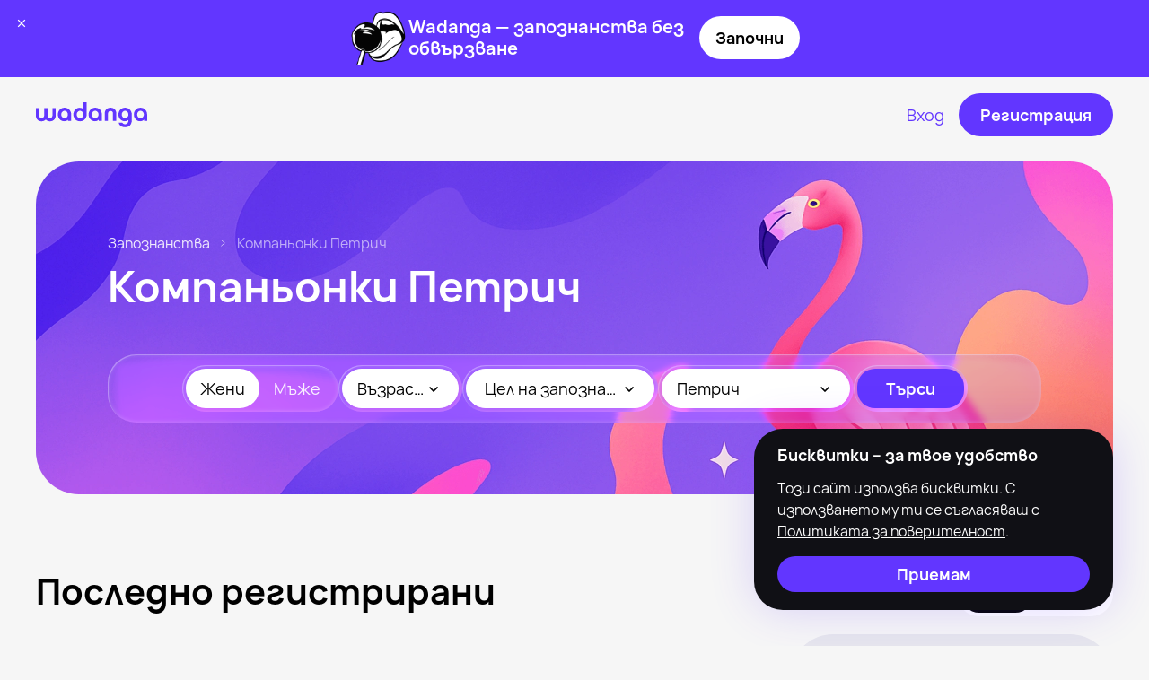

--- FILE ---
content_type: text/html
request_url: https://www.wadanga.com/kompanionki-petrich
body_size: 41329
content:
<!doctype html>
<html lang="bg">
	<head>
		<meta charset="utf-8" />
		<link rel="icon" href="./favicon.ico" />
		<link rel="apple-touch-icon" sizes="180x180" href="./apple-touch-icon.png" />
		<link rel="icon" type="image/png" sizes="32x32" href="./favicon-32x32.png" />
		<link rel="icon" type="image/png" sizes="16x16" href="./favicon-16x16.png" />
		<link rel="manifest" href="./site.webmanifest" />
		<meta name="viewport" content="width=device-width, initial-scale=1" />
		<script>
			(function () {
				try {
					const saved = localStorage.getItem('theme') || 'auto';
					let theme = saved;
					if (saved === 'auto') {
						const prefersDark = window.matchMedia('(prefers-color-scheme: dark)').matches;
						theme = prefersDark ? 'dark' : 'light';
					}
					document.documentElement.classList.add(`${theme}-mode`);
				} catch (_) {}
			})();
		</script>
		
		<link href="./_app/immutable/assets/0.k--yANS8.css" rel="stylesheet">
		<link href="./_app/immutable/assets/Btn.B97H63SQ.css" rel="stylesheet">
		<link href="./_app/immutable/assets/Rubric.CHqzA_Bq.css" rel="stylesheet">
		<link href="./_app/immutable/assets/InfoMessage.Vg9qghz9.css" rel="stylesheet">
		<link href="./_app/immutable/assets/Footer.QopsUdWp.css" rel="stylesheet">
		<link href="./_app/immutable/assets/Header.BSv5w61V.css" rel="stylesheet">
		<link href="./_app/immutable/assets/TagList.-niFPksJ.css" rel="stylesheet">
		<link href="./_app/immutable/assets/promos.hklAbPXQ.css" rel="stylesheet">
		<link href="./_app/immutable/assets/ProfileCard.CKIdNS_R.css" rel="stylesheet">
		<link href="./_app/immutable/assets/Row.B_6Z1qjQ.css" rel="stylesheet">
		<link href="./_app/immutable/assets/FormInput.hDjOALJC.css" rel="stylesheet">
		<link href="./_app/immutable/assets/MoreLink.DJj_-wPX.css" rel="stylesheet">
		<link href="./_app/immutable/assets/ArticleCard.BO6_ALM-.css" rel="stylesheet">
		<link href="./_app/immutable/assets/ArticleJoin3.Dmi8nzwv.css" rel="stylesheet">
		<link href="./_app/immutable/assets/StaticPage.BgaWMDFe.css" rel="stylesheet"><title>Компаньонки за секс Петрич – най-добрите момичета за vip ескорт, обяви за компаньонки | Wadanga</title><!-- HEAD_svelte-dildno_START --><link rel="canonical" href="https://www.wadanga.com/kompanionki-petrich"><!-- HEAD_svelte-dildno_END --><!-- HEAD_svelte-fk3pmv_START --><meta name="description" content="Искате да прекарате приятна вечер или може би ви е писнало от постоянна връзка или сте в командировка? Тогава среща с компаньонка е най-правилното решение. В нашия сайт са регистрирани най-добрите момичета-компаньонки от град Петрич. След бърза и лесна регистрация можете да разгледате всички профила на елитни момичета от Петрич и бързо да намерите vip момиче за несериозно запознанство. Сайтът се актуализира редовно."><!-- HTML_TAG_START --><script type="application/ld+json">
			{
				"@context":"https://schema.org",
				"@type":"ItemList",
				"name": "Компаньонки Петрич",
				"itemListElement": [{"@type":"ListItem","position":1,"url":"https://www.wadanga.com/id5937441820"},{"@type":"ListItem","position":2,"url":"https://www.wadanga.com/id4533085642"},{"@type":"ListItem","position":3,"url":"https://www.wadanga.com/id2089106681"},{"@type":"ListItem","position":4,"url":"https://www.wadanga.com/id6464156843"},{"@type":"ListItem","position":5,"url":"https://www.wadanga.com/id2100811750"},{"@type":"ListItem","position":6,"url":"https://www.wadanga.com/id6479260908"},{"@type":"ListItem","position":7,"url":"https://www.wadanga.com/id4983779907"},{"@type":"ListItem","position":8,"url":"https://www.wadanga.com/id2740340292"},{"@type":"ListItem","position":9,"url":"https://www.wadanga.com/id8978404344"},{"@type":"ListItem","position":10,"url":"https://www.wadanga.com/id173888387"},{"@type":"ListItem","position":11,"url":"https://www.wadanga.com/id4791217081"},{"@type":"ListItem","position":12,"url":"https://www.wadanga.com/id8580111782"},{"@type":"ListItem","position":13,"url":"https://www.wadanga.com/id786565813"},{"@type":"ListItem","position":14,"url":"https://www.wadanga.com/id1588293810"},{"@type":"ListItem","position":15,"url":"https://www.wadanga.com/id3329761820"},{"@type":"ListItem","position":16,"url":"https://www.wadanga.com/id2876312919"},{"@type":"ListItem","position":17,"url":"https://www.wadanga.com/id8427662560"},{"@type":"ListItem","position":18,"url":"https://www.wadanga.com/id8825610362"},{"@type":"ListItem","position":19,"url":"https://www.wadanga.com/id4558223470"},{"@type":"ListItem","position":20,"url":"https://www.wadanga.com/id8288704133"},{"@type":"ListItem","position":21,"url":"https://www.wadanga.com/id53618344504"},{"@type":"ListItem","position":22,"url":"https://www.wadanga.com/id19373136756"},{"@type":"ListItem","position":23,"url":"https://www.wadanga.com/id12113991526"},{"@type":"ListItem","position":24,"url":"https://www.wadanga.com/id7881063063"},{"@type":"ListItem","position":25,"url":"https://www.wadanga.com/id3305975497"},{"@type":"ListItem","position":26,"url":"https://www.wadanga.com/id2937226622"},{"@type":"ListItem","position":27,"url":"https://www.wadanga.com/id4769939451"},{"@type":"ListItem","position":28,"url":"https://www.wadanga.com/id0454789044"},{"@type":"ListItem","position":29,"url":"https://www.wadanga.com/id3893405059"},{"@type":"ListItem","position":30,"url":"https://www.wadanga.com/id46482657263"},{"@type":"ListItem","position":31,"url":"https://www.wadanga.com/id52839620638"},{"@type":"ListItem","position":32,"url":"https://www.wadanga.com/id94825789986"}]
			}
		</script><!-- HTML_TAG_END --><!-- HEAD_svelte-fk3pmv_END --><!-- HEAD_svelte-1ok8vlc_START --><!-- HTML_TAG_START --><script type="application/ld+json">
		{
			"@context": "https://schema.org",
			"@type": "BreadcrumbList",
			"itemListElement": [{"@type":"ListItem","position":1,"name":"Запознанства","item":"https://www.wadanga.com/"},{"@type":"ListItem","position":2,"name":"Компаньонки Петрич"}]
		}
	</script><!-- HTML_TAG_END --><!-- HEAD_svelte-1ok8vlc_END -->
	</head>
	<body>
		<div style="display: contents">    <div class="app svelte-e6fdh3">  <header class="header   svelte-1v2ti61"><div class="container    svelte-1w4qkrg" style="max-width: 1248px"><div class="header__container svelte-1v2ti61"><div class="header__logo-wrap svelte-1v2ti61"><a class="header__logo svelte-1v2ti61" href="/"><svg width="124" height="28"></svg></a></div> <div class="header__nav svelte-1v2ti61"></div> <div class="header__actions svelte-1v2ti61"> <div class="header__actions--buttons svelte-1v2ti61"> <a class="btn primaryTransparent large default  center    svelte-xwa385" aria-disabled="false"  type="button" target="_self" href="/login" aria-label="Вход"> <span class="btn__text svelte-xwa385">Вход</span>  </a>  <a class="btn primary large default  center    svelte-xwa385" aria-disabled="false"  type="button" target="_self" href="/login?utm_source=site&amp;utm_medium=button&amp;utm_campaign=login&amp;utm_content=header_signup" aria-label="Регистрация"> <span class="btn__text svelte-xwa385">Регистрация</span>  </a></div>  <a href="/login?utm_source=site&utm_medium=button&utm_campaign=login&utm_content=articles_header_signup" class="on-mobile svelte-1v2ti61"><svg width="32" height="32"></svg></a></div></div> </div> </header> <div class="container main   svelte-1w4qkrg" style="max-width: 1248px"><div><div class="main svelte-1mauwea"><div class="breadcrumbs primary svelte-10moxqp"><a href="/" class="svelte-10moxqp">Запознанства</a> <svg width="6" height="8"></svg><span class="svelte-10moxqp">Компаньонки Петрич</span></div>  <div class="main__header svelte-1mauwea"><h1 class="svelte-1mauwea"><!-- HTML_TAG_START -->Компаньонки Петрич<!-- HTML_TAG_END --></h1></div> <div class="glass svelte-1jd9xbq"><svg xmlns="http://www.w3.org/2000/svg" style="display: none;"><filter id="lensFilter" x="0%" y="0%" width="100%" height="100%" filterUnits="objectBoundingBox"><feComponentTransfer in="SourceAlpha" result="alpha"><feFuncA type="identity"></feFuncA></feComponentTransfer><feGaussianBlur in="alpha" stdDeviation="50" result="blur"></feGaussianBlur><feDisplacementMap in="SourceGraphic" in2="blur" scale="50" xChannelSelector="A" yChannelSelector="A"></feDisplacementMap></filter></svg> <div class="glass-filter svelte-1jd9xbq"></div> <div class="glass-overlay svelte-1jd9xbq"></div> <div class="glass-specular svelte-1jd9xbq"></div> <div class="glass-item svelte-1jd9xbq"><div class="main-filter svelte-lfel4n"><div class="glass svelte-1jd9xbq"><svg xmlns="http://www.w3.org/2000/svg" style="display: none;"><filter id="lensFilter" x="0%" y="0%" width="100%" height="100%" filterUnits="objectBoundingBox"><feComponentTransfer in="SourceAlpha" result="alpha"><feFuncA type="identity"></feFuncA></feComponentTransfer><feGaussianBlur in="alpha" stdDeviation="50" result="blur"></feGaussianBlur><feDisplacementMap in="SourceGraphic" in2="blur" scale="50" xChannelSelector="A" yChannelSelector="A"></feDisplacementMap></filter></svg> <div class="glass-filter svelte-1jd9xbq"></div> <div class="glass-overlay svelte-1jd9xbq"></div> <div class="glass-specular svelte-1jd9xbq"></div> <div class="glass-item svelte-1jd9xbq"><div class="gender"><div class="switch-wrap default active-disabled svelte-rqqoo8"> <button class="switch-btn default active   svelte-ajr992" aria-label="Жени" target="_self"> Жени   </button> <button class="switch-btn default    svelte-ajr992" aria-label="Мъже" target="_self"> Мъже   </button> </div></div></div> </div> <div class="glass svelte-1jd9xbq"><svg xmlns="http://www.w3.org/2000/svg" style="display: none;"><filter id="lensFilter" x="0%" y="0%" width="100%" height="100%" filterUnits="objectBoundingBox"><feComponentTransfer in="SourceAlpha" result="alpha"><feFuncA type="identity"></feFuncA></feComponentTransfer><feGaussianBlur in="alpha" stdDeviation="50" result="blur"></feGaussianBlur><feDisplacementMap in="SourceGraphic" in2="blur" scale="50" xChannelSelector="A" yChannelSelector="A"></feDisplacementMap></filter></svg> <div class="glass-filter svelte-1jd9xbq"></div> <div class="glass-overlay svelte-1jd9xbq"></div> <div class="glass-specular svelte-1jd9xbq"></div> <div class="glass-item svelte-1jd9xbq"><div class="ages svelte-lfel4n"><div class="field secondary svelte-1r1n5d0"><div class="field-input filled   svelte-1r1n5d0"> <div class="field-input__text-field svelte-1r1n5d0"><button type="button" class="field-input__text-field--button svelte-1r1n5d0"><span class="svelte-1r1n5d0">Възраст</span> <span class="field-input__text-field--arrow svelte-1r1n5d0"><svg width="11" height="7"></svg></span></button></div>   </div>  </div></div></div> </div> <div class="glass svelte-1jd9xbq"><svg xmlns="http://www.w3.org/2000/svg" style="display: none;"><filter id="lensFilter" x="0%" y="0%" width="100%" height="100%" filterUnits="objectBoundingBox"><feComponentTransfer in="SourceAlpha" result="alpha"><feFuncA type="identity"></feFuncA></feComponentTransfer><feGaussianBlur in="alpha" stdDeviation="50" result="blur"></feGaussianBlur><feDisplacementMap in="SourceGraphic" in2="blur" scale="50" xChannelSelector="A" yChannelSelector="A"></feDisplacementMap></filter></svg> <div class="glass-filter svelte-1jd9xbq"></div> <div class="glass-overlay svelte-1jd9xbq"></div> <div class="glass-specular svelte-1jd9xbq"></div> <div class="glass-item svelte-1jd9xbq"><div class="intention svelte-lfel4n"><div class="field secondary svelte-1r1n5d0"><div class="field-input filled   svelte-1r1n5d0"> <div class="field-input__text-field svelte-1r1n5d0"><button type="button" class="field-input__text-field--button svelte-1r1n5d0"><span class="svelte-1r1n5d0">Цел на запознанство</span> <span class="field-input__text-field--arrow svelte-1r1n5d0"><svg width="11" height="7"></svg></span></button></div>   </div>  </div></div></div> </div> <div class="glass svelte-1jd9xbq"><svg xmlns="http://www.w3.org/2000/svg" style="display: none;"><filter id="lensFilter" x="0%" y="0%" width="100%" height="100%" filterUnits="objectBoundingBox"><feComponentTransfer in="SourceAlpha" result="alpha"><feFuncA type="identity"></feFuncA></feComponentTransfer><feGaussianBlur in="alpha" stdDeviation="50" result="blur"></feGaussianBlur><feDisplacementMap in="SourceGraphic" in2="blur" scale="50" xChannelSelector="A" yChannelSelector="A"></feDisplacementMap></filter></svg> <div class="glass-filter svelte-1jd9xbq"></div> <div class="glass-overlay svelte-1jd9xbq"></div> <div class="glass-specular svelte-1jd9xbq"></div> <div class="glass-item svelte-1jd9xbq"><div class="city svelte-lfel4n"><div class="field secondary svelte-1r1n5d0"><div class="field-input    svelte-1r1n5d0"> <div class="field-input__text-field svelte-1r1n5d0"><button type="button" class="field-input__text-field--button svelte-1r1n5d0"><span class="svelte-1r1n5d0">Петрич</span> <span class="field-input__text-field--arrow svelte-1r1n5d0"><svg width="11" height="7"></svg></span></button></div>   </div>  </div></div></div> </div> <div class="glass svelte-1jd9xbq"><svg xmlns="http://www.w3.org/2000/svg" style="display: none;"><filter id="lensFilter" x="0%" y="0%" width="100%" height="100%" filterUnits="objectBoundingBox"><feComponentTransfer in="SourceAlpha" result="alpha"><feFuncA type="identity"></feFuncA></feComponentTransfer><feGaussianBlur in="alpha" stdDeviation="50" result="blur"></feGaussianBlur><feDisplacementMap in="SourceGraphic" in2="blur" scale="50" xChannelSelector="A" yChannelSelector="A"></feDisplacementMap></filter></svg> <div class="glass-filter svelte-1jd9xbq"></div> <div class="glass-overlay svelte-1jd9xbq"></div> <div class="glass-specular svelte-1jd9xbq"></div> <div class="glass-item svelte-1jd9xbq"> <a class="btn primary middle rounded  center    svelte-xwa385" aria-disabled="false"  type="button" target="_self" href="/signup" aria-label=""> <span class="btn__text svelte-xwa385">Търси</span>  </a></div> </div></div></div> </div> <div hidden></div> </div> <div class="online-accounts svelte-nmd2uk"><div class="online-accounts__top svelte-nmd2uk"><h2 class="svelte-nmd2uk">Последно регистрирани</h2> <div class="online-accounts__filter"><div class="switch-wrap default active-disabled svelte-rqqoo8"> <button class="switch-btn default active   svelte-ajr992" aria-label="Жени" target="_self"> Жени   </button> <button class="switch-btn default    svelte-ajr992" aria-label="Мъже" target="_self"> Мъже   </button> </div></div></div> <div class="row    svelte-1dzrycq" style="
      --gap: 15px;
      --cols: 1fr 360px;
	  --desktopGap: 15px;
      --desktopCols: 1fr 360px;
      --tabletGap: 48px;
      --tabletCols: 1fr;
      --mobileGap: 48px;
      --mobileCols: 1fr;
	  --alignItems: none;
      "><div><div class="profile-card-list  svelte-i9wac9"><a class="profile-card  svelte-1869de" href="/main/user/5937441820"><img data-src="https://cdn4.wadanga.com/w2p/450x640/58e5074d1f68f.webp" alt="Photo #1319214" width="300" height="300" class="svelte-1869de">  <div class="profile-card__info svelte-1869de"><div class="profile-card__online offline svelte-1869de">Видяна наскоро</div> <div class="profile-card__info--caption svelte-1869de">Misheto, 43 </div> <div class="profile-card__info--city svelte-1869de">Петрич</div></div> </a><a class="profile-card  svelte-1869de" href="/main/user/4533085642"><img data-src="https://cdn4.wadanga.com/w2p/450x640/58e6f34ae7d78.webp" alt="Photo #1679286" width="300" height="300" class="svelte-1869de">  <div class="profile-card__info svelte-1869de"><div class="profile-card__online online svelte-1869de">Онлайн</div> <div class="profile-card__info--caption svelte-1869de">Princes, 45 </div> <div class="profile-card__info--city svelte-1869de">Петрич</div></div> </a><a class="profile-card  svelte-1869de" href="/main/user/2089106681"><img data-src="https://cdn4.wadanga.com/w2p/450x640/58ddd20ba01a5.webp" alt="Photo #680804" width="300" height="300" class="svelte-1869de">  <div class="profile-card__info svelte-1869de"><div class="profile-card__online offline svelte-1869de">Видяна наскоро</div> <div class="profile-card__info--caption svelte-1869de">Sladurankakiss, 31 </div> <div class="profile-card__info--city svelte-1869de">Петрич</div></div> </a><a class="profile-card  svelte-1869de" href="/main/user/6464156843"><img data-src="https://cdn4.wadanga.com/w2p/450x640/58e60ceedbd55.webp" alt="Photo #1502031" width="300" height="300" class="svelte-1869de">  <div class="profile-card__info svelte-1869de"><div class="profile-card__online online svelte-1869de">Онлайн</div> <div class="profile-card__info--caption svelte-1869de">Kati, 37 </div> <div class="profile-card__info--city svelte-1869de">Петрич</div></div> </a><a class="profile-card  svelte-1869de" href="/main/user/2100811750"><img data-src="https://cdn4.wadanga.com/w2p/450x640/58e4fa6a272f5.webp" alt="Photo #1308891" width="300" height="300" class="svelte-1869de">  <div class="profile-card__info svelte-1869de"><div class="profile-card__online offline svelte-1869de">Видяна наскоро</div> <div class="profile-card__info--caption svelte-1869de">Feri Sweet, 35 </div> <div class="profile-card__info--city svelte-1869de">Петрич</div></div> </a><a class="profile-card  svelte-1869de" href="/main/user/6479260908"><img data-src="https://cdn4.wadanga.com/w2p/450x640/58e61a03a44a1.webp" alt="Photo #1512285" width="300" height="300" class="svelte-1869de">  <div class="profile-card__info svelte-1869de"><div class="profile-card__online online svelte-1869de">Онлайн</div> <div class="profile-card__info--caption svelte-1869de">Perverziq, 39 </div> <div class="profile-card__info--city svelte-1869de">Петрич</div></div> </a><a class="profile-card  svelte-1869de" href="/main/user/4983779907"><img data-src="https://cdn4.wadanga.com/w2p/450x640/58e34c289a40d.webp" alt="Photo #979329" width="300" height="300" class="svelte-1869de">  <div class="profile-card__info svelte-1869de"><div class="profile-card__online online svelte-1869de">Онлайн</div> <div class="profile-card__info--caption svelte-1869de">Konstans, 53 </div> <div class="profile-card__info--city svelte-1869de">Петрич</div></div> </a><a class="profile-card  svelte-1869de" href="/main/user/2740340292"><img data-src="https://cdn4.wadanga.com/w2p/450x640/58e490957734a.webp" alt="Photo #1253032" width="300" height="300" class="svelte-1869de">  <div class="profile-card__info svelte-1869de"><div class="profile-card__online offline svelte-1869de">Видяна наскоро</div> <div class="profile-card__info--caption svelte-1869de">Sex Maniache, 37 </div> <div class="profile-card__info--city svelte-1869de">Петрич</div></div> </a><a class="profile-card  svelte-1869de" href="/main/user/8978404344"><img data-src="https://cdn4.wadanga.com/w2p/450x640/58e62f21b9478.webp" alt="Photo #1529298" width="300" height="300" class="svelte-1869de">  <div class="profile-card__info svelte-1869de"><div class="profile-card__online online svelte-1869de">Онлайн</div> <div class="profile-card__info--caption svelte-1869de">Bavaria, 45 </div> <div class="profile-card__info--city svelte-1869de">Петрич</div></div> </a><a class="profile-card  svelte-1869de" href="/main/user/173888387"><img data-src="https://cdn4.wadanga.com/w2p/450x640/58e443dd8b80b.webp" alt="Photo #1189950" width="300" height="300" class="svelte-1869de">  <div class="profile-card__info svelte-1869de"><div class="profile-card__online offline svelte-1869de">Видяна наскоро</div> <div class="profile-card__info--caption svelte-1869de">Emilyq, 41 </div> <div class="profile-card__info--city svelte-1869de">Петрич</div></div> </a><a class="profile-card  svelte-1869de" href="/main/user/4791217081"><img data-src="https://cdn4.wadanga.com/w2p/450x640/58dd17379131c.webp" alt="Photo #533030" width="300" height="300" class="svelte-1869de">  <div class="profile-card__info svelte-1869de"><div class="profile-card__online online svelte-1869de">Онлайн</div> <div class="profile-card__info--caption svelte-1869de">Tafradjiev, 52 </div> <div class="profile-card__info--city svelte-1869de">Петрич</div></div> </a><a class="profile-card  svelte-1869de" href="/main/user/8580111782"><img data-src="https://cdn4.wadanga.com/w2p/450x640/58da60b026d47.webp" alt="Photo #219042" width="300" height="300" class="svelte-1869de">  <div class="profile-card__info svelte-1869de"><div class="profile-card__online online svelte-1869de">Онлайн</div> <div class="profile-card__info--caption svelte-1869de">Jepchiata, 33 </div> <div class="profile-card__info--city svelte-1869de">Петрич</div></div> </a><a class="profile-card  svelte-1869de" href="/main/user/786565813"><img data-src="https://cdn4.wadanga.com/w2p/450x640/58dc07a523722.webp" alt="Photo #436852" width="300" height="300" class="svelte-1869de">  <div class="profile-card__info svelte-1869de"><div class="profile-card__online offline svelte-1869de">Видяна наскоро</div> <div class="profile-card__info--caption svelte-1869de">Lenince, 37 </div> <div class="profile-card__info--city svelte-1869de">Петрич</div></div> </a><a class="profile-card  svelte-1869de" href="/main/user/1588293810"><img data-src="https://cdn4.wadanga.com/w2p/450x640/58db3fe44d1fc.webp" alt="Photo #265391" width="300" height="300" class="svelte-1869de">  <div class="profile-card__info svelte-1869de"><div class="profile-card__online online svelte-1869de">Онлайн</div> <div class="profile-card__info--caption svelte-1869de">Gonq, 59 </div> <div class="profile-card__info--city svelte-1869de">Петрич</div></div> </a><a class="profile-card  svelte-1869de" href="/main/user/3329761820"><img data-src="https://cdn4.wadanga.com/w2p/450x640/58e52220baa42.webp" alt="Photo #1341680" width="300" height="300" class="svelte-1869de">  <div class="profile-card__info svelte-1869de"><div class="profile-card__online offline svelte-1869de">Видяна наскоро</div> <div class="profile-card__info--caption svelte-1869de">Sexy Pichka, 35 </div> <div class="profile-card__info--city svelte-1869de">Петрич</div></div> </a><a class="profile-card  svelte-1869de" href="/main/user/2876312919"><img data-src="https://cdn4.wadanga.com/w2p/450x640/58e3914254d63.webp" alt="Photo #1034573" width="300" height="300" class="svelte-1869de">  <div class="profile-card__info svelte-1869de"><div class="profile-card__online online svelte-1869de">Онлайн</div> <div class="profile-card__info--caption svelte-1869de">Birovski, 37 </div> <div class="profile-card__info--city svelte-1869de">Петрич</div></div> </a>  </div><div class="profile-card-list hidden svelte-i9wac9"><a class="profile-card  svelte-1869de" href="/main/user/8427662560"><img data-src="https://cdn4.wadanga.com/w2p/450x640/58dd5c7a2211f.webp" alt="Photo #591084" width="300" height="300" class="svelte-1869de">  <div class="profile-card__info svelte-1869de"><div class="profile-card__online offline svelte-1869de">Видян наскоро</div> <div class="profile-card__info--caption svelte-1869de">Tanev, 33 </div> <div class="profile-card__info--city svelte-1869de">Петрич</div></div> </a><a class="profile-card  svelte-1869de" href="/main/user/8825610362"><img data-src="https://cdn4.wadanga.com/w2p/450x640/58dd6e3d9343b.webp" alt="Photo #601221" width="300" height="300" class="svelte-1869de">  <div class="profile-card__info svelte-1869de"><div class="profile-card__online online svelte-1869de">Онлайн</div> <div class="profile-card__info--caption svelte-1869de">Sashko, 35 </div> <div class="profile-card__info--city svelte-1869de">Петрич</div></div> </a><a class="profile-card  svelte-1869de" href="/main/user/4558223470"><img data-src="https://cdn4.wadanga.com/w2p/450x640/58dd7a93550da.webp" alt="Photo #611970" width="300" height="300" class="svelte-1869de">  <div class="profile-card__info svelte-1869de"><div class="profile-card__online offline svelte-1869de">Видян наскоро</div> <div class="profile-card__info--caption svelte-1869de">Bufrii, 35 </div> <div class="profile-card__info--city svelte-1869de">Петрич</div></div> </a><a class="profile-card  svelte-1869de" href="/main/user/8288704133"><img data-src="https://cdn4.wadanga.com/w2p/450x640/58ddcaa7ef794.webp" alt="Photo #675583" width="300" height="300" class="svelte-1869de">  <div class="profile-card__info svelte-1869de"><div class="profile-card__online online svelte-1869de">Онлайн</div> <div class="profile-card__info--caption svelte-1869de">Iuli Tanev, 40 </div> <div class="profile-card__info--city svelte-1869de">Петрич</div></div> </a><a class="profile-card  svelte-1869de" href="/main/user/53618344504"><img data-src="https://cdn4.wadanga.com/w2p/450x640/q2v8azoccn7ddfskz12k.webp" alt="Photo #2166208" width="300" height="300" class="svelte-1869de">  <div class="profile-card__info svelte-1869de"><div class="profile-card__online offline svelte-1869de">Видян наскоро</div> <div class="profile-card__info--caption svelte-1869de">Robert, 25 </div> <div class="profile-card__info--city svelte-1869de">Петрич</div></div> </a><a class="profile-card  svelte-1869de" href="/main/user/19373136756"><img data-src="https://cdn4.wadanga.com/w2p/450x640/qqb6a1lx.webp" alt="Photo #2052468" width="300" height="300" class="svelte-1869de">  <div class="profile-card__info svelte-1869de"><div class="profile-card__online online svelte-1869de">Онлайн</div> <div class="profile-card__info--caption svelte-1869de">Десислав, 31 </div> <div class="profile-card__info--city svelte-1869de">Петрич</div></div> </a><a class="profile-card  svelte-1869de" href="/main/user/12113991526"><img data-src="https://cdn4.wadanga.com/w2p/450x640/cvjpzeqa.webp" alt="Photo #2100154" width="300" height="300" class="svelte-1869de">  <div class="profile-card__info svelte-1869de"><div class="profile-card__online online svelte-1869de">Онлайн</div> <div class="profile-card__info--caption svelte-1869de">Nikolai, 26 </div> <div class="profile-card__info--city svelte-1869de">Петрич</div></div> </a><a class="profile-card  svelte-1869de" href="/main/user/7881063063"><img data-src="https://cdn4.wadanga.com/w2p/450x640/58db18a4ea64f.webp" alt="Photo #233783" width="300" height="300" class="svelte-1869de">  <div class="profile-card__info svelte-1869de"><div class="profile-card__online offline svelte-1869de">Видян наскоро</div> <div class="profile-card__info--caption svelte-1869de">Deqncho, 37 </div> <div class="profile-card__info--city svelte-1869de">Петрич</div></div> </a><a class="profile-card  svelte-1869de" href="/main/user/3305975497"><img data-src="https://cdn4.wadanga.com/w2p/450x640/58ddd1bde1100.webp" alt="Photo #680615" width="300" height="300" class="svelte-1869de">  <div class="profile-card__info svelte-1869de"><div class="profile-card__online online svelte-1869de">Онлайн</div> <div class="profile-card__info--caption svelte-1869de">Mitkotasev, 35 </div> <div class="profile-card__info--city svelte-1869de">Петрич</div></div> </a><a class="profile-card  svelte-1869de" href="/main/user/2937226622"><img data-src="https://cdn4.wadanga.com/w2p/450x640/58e4ad50bea2a.webp" alt="Photo #1276187" width="300" height="300" class="svelte-1869de">  <div class="profile-card__info svelte-1869de"><div class="profile-card__online offline svelte-1869de">Видян наскоро</div> <div class="profile-card__info--caption svelte-1869de">Kir Gazara, 40 </div> <div class="profile-card__info--city svelte-1869de">Петрич</div></div> </a><a class="profile-card  svelte-1869de" href="/main/user/4769939451"><img data-src="https://cdn4.wadanga.com/w2p/450x640/58e6e422c7733.webp" alt="Photo #1669208" width="300" height="300" class="svelte-1869de">  <div class="profile-card__info svelte-1869de"><div class="profile-card__online online svelte-1869de">Онлайн</div> <div class="profile-card__info--caption svelte-1869de">Naidenov, 40 </div> <div class="profile-card__info--city svelte-1869de">Петрич</div></div> </a><a class="profile-card  svelte-1869de" href="/main/user/0454789044"><img data-src="https://cdn4.wadanga.com/w2p/450x640/oc5fuqnf96c1kzqid8q5.webp" alt="Photo #2204796" width="300" height="300" class="svelte-1869de">  <div class="profile-card__info svelte-1869de"><div class="profile-card__online online svelte-1869de">Онлайн</div> <div class="profile-card__info--caption svelte-1869de">Dimitri, 21 </div> <div class="profile-card__info--city svelte-1869de">Петрич</div></div> </a><a class="profile-card  svelte-1869de" href="/main/user/3893405059"><img data-src="https://cdn4.wadanga.com/w2p/450x640/58dd850c4b55b.webp" alt="Photo #621088" width="300" height="300" class="svelte-1869de">  <div class="profile-card__info svelte-1869de"><div class="profile-card__online offline svelte-1869de">Видян наскоро</div> <div class="profile-card__info--caption svelte-1869de">Jataa, 37 </div> <div class="profile-card__info--city svelte-1869de">Петрич</div></div> </a><a class="profile-card  svelte-1869de" href="/main/user/46482657263"><img data-src="https://cdn4.wadanga.com/w2p/450x640/g3yryhf2.webp" alt="Photo #2086302" width="300" height="300" class="svelte-1869de">  <div class="profile-card__info svelte-1869de"><div class="profile-card__online online svelte-1869de">Онлайн</div> <div class="profile-card__info--caption svelte-1869de">Николай, 26 </div> <div class="profile-card__info--city svelte-1869de">Петрич</div></div> </a><a class="profile-card  svelte-1869de" href="/main/user/52839620638"><img data-src="https://cdn4.wadanga.com/w2p/450x640/zc5paobp.webp" alt="Photo #2161001" width="300" height="300" class="svelte-1869de">  <div class="profile-card__info svelte-1869de"><div class="profile-card__online offline svelte-1869de">Видян наскоро</div> <div class="profile-card__info--caption svelte-1869de">Stoqn, 22 </div> <div class="profile-card__info--city svelte-1869de">Петрич</div></div> </a><a class="profile-card  svelte-1869de" href="/main/user/94825789986"><img data-src="https://cdn4.wadanga.com/w2p/450x640/hdq7ypk4.webp" alt="Photo #2025136" width="300" height="300" class="svelte-1869de">  <div class="profile-card__info svelte-1869de"><div class="profile-card__online online svelte-1869de">Онлайн</div> <div class="profile-card__info--caption svelte-1869de">Joko, 41 </div> <div class="profile-card__info--city svelte-1869de">Петрич</div></div> </a>  </div> <div class="online-accounts__btn svelte-nmd2uk"> <a class="btn secondary largest rounded  center    svelte-xwa385" aria-disabled="false"  type="button" target="_self" href="/login?utm_source=site&amp;utm_medium=button&amp;utm_campaign=login&amp;utm_content=show_more_profiles" aria-label="Покажи още профили"> <span class="btn__text svelte-xwa385">Покажи още профили  <div class="btn primary middle circle  center    svelte-xwa385" aria-disabled="false"  type="button" target="_self" aria-label="more"> <span class="btn__text svelte-xwa385"><svg></svg></span>  </div></span>  </a></div></div> <div class="aside svelte-nmd2uk"><div class="apps svelte-1j67ezz"><section class="section-box gray middle svelte-1aq2l5s"><h4 class="svelte-1j67ezz">Изтегли приложението</h4> <p class="svelte-1j67ezz">Инсталирай приложението и се запознай с хора със сходни интереси</p> <div class="qr svelte-y7z0pm"><div class="qr__code svelte-y7z0pm"><img data-src="/images/qr.png" alt="" class="svelte-y7z0pm"></div> <div class="qr__text svelte-y7z0pm">Сканирай QR кода, за да изтеглиш приложението</div> </div> <div class="apps ios svelte-1c7xnwf"> <div class="apps__buttons svelte-1c7xnwf"><div class="ios-link svelte-1c7xnwf"> <a class="btn primary large default  center    svelte-xwa385" aria-disabled="false"  type="button" target="_blank" href="https://www.wadanga.com/ios/" aria-label="App Store"> <span class="btn__text svelte-xwa385"><svg width="32" height="32"></svg> <div><span class="svelte-1c7xnwf">Изтегли от</span>
						App Store</div></span>  </a></div> </div> </div> </section> </div> </div> </div> </div> <div class="section left  svelte-1d6k9ne"> <div class="article-join svelte-295rtc"><div class="article-join__details svelte-295rtc"><div class="article-join__title svelte-295rtc"><h3 class="svelte-295rtc">Търсиш компания за тази вечер?</h3></div> <div class="article-join__text svelte-295rtc"><p class="svelte-295rtc">В Wadanga новите запознанства стават бързо. Регистрирай се сега и виж кой е готов за среща още днес.</p> <p class="svelte-295rtc">Реални профили, лесно търсене и запознанства 18+.</p></div>  <a class="btn primary large rounded  center    svelte-xwa385" aria-disabled="false"  type="button" target="_self" href="/login?utm_source=site&amp;utm_medium=banner&amp;utm_campaign=login&amp;utm_content=big_banner" aria-label="Започни сега"> <span class="btn__text svelte-xwa385">Започни сега</span>  </a></div> <div class="article-join__image svelte-295rtc"><img data-src="/images/banners/banner-join3.webp" alt="Търсиш компания за тази вечер?" class="svelte-295rtc"> <div class="bg svelte-295rtc"><img src="/images/banners/banner-join3-bg-mobile.png" alt=""></div></div> </div>  </div>  <div class="section left has-head svelte-1d6k9ne"><div class="section__top svelte-1d6k9ne"><h2 class="svelte-1d6k9ne">Популярни профили за януари 2026</h2> <div class="switch-wrap default active-disabled svelte-rqqoo8"> <button class="switch-btn default active   svelte-ajr992" aria-label="Жени" target="_self"> Жени   </button> <button class="switch-btn default    svelte-ajr992" aria-label="Мъже" target="_self"> Мъже   </button> </div> </div> <div class="popular-accounts svelte-wn344l"><div class="slider svelte-1dj49zd"><div class="slider__main svelte-1dj49zd"><div class="slider__main-container svelte-1dj49zd"><div class="popular-accounts__slide svelte-wn344l"><a class="profile-card top-profile svelte-1869de" href="/main/user/018155826"><img data-src="https://cdn4.wadanga.com/w2p/450x640/dztcAQ-mEv-bNwKbtdE9Wr1a1sa-51uk.webp" alt="Photo #2703119" width="300" height="300" class="svelte-1869de"> <div class="profile-card__status svelte-1869de"><div>Топ 1</div></div> <div class="profile-card__info svelte-1869de"> <div class="profile-card__info--caption svelte-1869de">Detelina, 18 <div class="profile-card__verified svelte-1869de"></div></div> <div class="profile-card__info--stats svelte-1869de"><div class="svelte-1869de"><div class="profile-card__info--stats-icon like svelte-1869de"></div> 63</div> <div class="svelte-1869de"><div class="profile-card__info--stats-icon view svelte-1869de"></div> 4,6 хил.</div></div></div> </a> </div><div class="popular-accounts__slide svelte-wn344l"><a class="profile-card top-profile svelte-1869de" href="/main/user/1765312467"><img data-src="https://cdn4.wadanga.com/w2p/450x640/n2Mij7j5iD_AWrvj9QjYoa_uINKDecnI.webp" alt="Photo #2705533" width="300" height="300" class="svelte-1869de"> <div class="profile-card__status svelte-1869de"><div>Топ 2</div></div> <div class="profile-card__info svelte-1869de"> <div class="profile-card__info--caption svelte-1869de">Вили, 24 <div class="profile-card__verified svelte-1869de"></div></div> <div class="profile-card__info--stats svelte-1869de"><div class="svelte-1869de"><div class="profile-card__info--stats-icon like svelte-1869de"></div> 60</div> <div class="svelte-1869de"><div class="profile-card__info--stats-icon view svelte-1869de"></div> 3 хил.</div></div></div> </a> </div><div class="popular-accounts__slide svelte-wn344l"><a class="profile-card top-profile svelte-1869de" href="/main/user/27088992028"><img data-src="https://cdn4.wadanga.com/w2p/450x640/md_HbVLYO-hKS4IULaTNgBmB6Uefd-9s.webp" alt="Photo #2697519" width="300" height="300" class="svelte-1869de"> <div class="profile-card__status svelte-1869de"><div>Топ 3</div></div> <div class="profile-card__info svelte-1869de"> <div class="profile-card__info--caption svelte-1869de">Yoanna, 25 <div class="profile-card__verified svelte-1869de"></div></div> <div class="profile-card__info--stats svelte-1869de"><div class="svelte-1869de"><div class="profile-card__info--stats-icon like svelte-1869de"></div> 32</div> <div class="svelte-1869de"><div class="profile-card__info--stats-icon view svelte-1869de"></div> 2 хил.</div></div></div> </a> </div><div class="popular-accounts__slide svelte-wn344l"><a class="profile-card top-profile svelte-1869de" href="/main/user/14629716477"><img data-src="https://cdn4.wadanga.com/w2p/450x640/ntPedGq2WlBgDBX8vNgFSpX7-lRkFCyO.webp" alt="Photo #2697464" width="300" height="300" class="svelte-1869de"> <div class="profile-card__status svelte-1869de"><div>Топ 4</div></div> <div class="profile-card__info svelte-1869de"> <div class="profile-card__info--caption svelte-1869de">Rumrum, 33 </div> <div class="profile-card__info--stats svelte-1869de"><div class="svelte-1869de"><div class="profile-card__info--stats-icon like svelte-1869de"></div> 20</div> <div class="svelte-1869de"><div class="profile-card__info--stats-icon view svelte-1869de"></div> 1,9 хил.</div></div></div> </a> </div><div class="popular-accounts__slide svelte-wn344l"><a class="profile-card top-profile svelte-1869de" href="/main/user/21366217818"><img data-src="https://cdn4.wadanga.com/w2p/450x640/TmUBA4NI3lQPtzEn48vf-w8lAXNmVppG.webp" alt="Photo #2701032" width="300" height="300" class="svelte-1869de"> <div class="profile-card__status svelte-1869de"><div>Топ 5</div></div> <div class="profile-card__info svelte-1869de"> <div class="profile-card__info--caption svelte-1869de">Valadislava, 19 <div class="profile-card__verified svelte-1869de"></div></div> <div class="profile-card__info--stats svelte-1869de"><div class="svelte-1869de"><div class="profile-card__info--stats-icon like svelte-1869de"></div> 28</div> <div class="svelte-1869de"><div class="profile-card__info--stats-icon view svelte-1869de"></div> 1,5 хил.</div></div></div> </a> </div><div class="popular-accounts__slide svelte-wn344l"><a class="profile-card top-profile svelte-1869de" href="/main/user/32166647309"><img data-src="https://cdn4.wadanga.com/w2p/450x640/bjkmkEkIUmjbg6YJwtFkVdeZONpZLqIM.webp" alt="Photo #2688786" width="300" height="300" class="svelte-1869de"> <div class="profile-card__status svelte-1869de"><div>Топ 6</div></div> <div class="profile-card__info svelte-1869de"> <div class="profile-card__info--caption svelte-1869de">Петя, 26 </div> <div class="profile-card__info--stats svelte-1869de"><div class="svelte-1869de"><div class="profile-card__info--stats-icon like svelte-1869de"></div> 18</div> <div class="svelte-1869de"><div class="profile-card__info--stats-icon view svelte-1869de"></div> 1,3 хил.</div></div></div> </a> </div><div class="popular-accounts__slide svelte-wn344l"><a class="profile-card top-profile svelte-1869de" href="/main/user/843786223"><img data-src="https://cdn4.wadanga.com/w2p/450x640/gT9Ex9eWhkJONXmslyRmFC6TPzvYVoo8.webp" alt="Photo #2691171" width="300" height="300" class="svelte-1869de"> <div class="profile-card__status svelte-1869de"><div>Топ 7</div></div> <div class="profile-card__info svelte-1869de"> <div class="profile-card__info--caption svelte-1869de">Moderated, 38 <div class="profile-card__verified svelte-1869de"></div></div> <div class="profile-card__info--stats svelte-1869de"><div class="svelte-1869de"><div class="profile-card__info--stats-icon like svelte-1869de"></div> 25</div> <div class="svelte-1869de"><div class="profile-card__info--stats-icon view svelte-1869de"></div> 1,2 хил.</div></div></div> </a> </div><div class="popular-accounts__slide svelte-wn344l"><a class="profile-card top-profile svelte-1869de" href="/main/user/0266175933"><img data-src="https://cdn4.wadanga.com/w2p/450x640/hGWzyBnW5HrVao8BNaj33uCAdOI5fTbk.webp" alt="Photo #2699348" width="300" height="300" class="svelte-1869de"> <div class="profile-card__status svelte-1869de"><div>Топ 8</div></div> <div class="profile-card__info svelte-1869de"> <div class="profile-card__info--caption svelte-1869de">Страстната, 20 </div> <div class="profile-card__info--stats svelte-1869de"><div class="svelte-1869de"><div class="profile-card__info--stats-icon like svelte-1869de"></div> 22</div> <div class="svelte-1869de"><div class="profile-card__info--stats-icon view svelte-1869de"></div> 1,2 хил.</div></div></div> </a> </div><div class="popular-accounts__slide svelte-wn344l"><a class="profile-card top-profile svelte-1869de" href="/main/user/1846653325"><img data-src="https://cdn4.wadanga.com/w2p/450x640/FpMsbkjTHLH4iDIUIgLCX2KZ6I74zyrb.webp" alt="Photo #2698074" width="300" height="300" class="svelte-1869de"> <div class="profile-card__status svelte-1869de"><div>Топ 9</div></div> <div class="profile-card__info svelte-1869de"> <div class="profile-card__info--caption svelte-1869de">Maria, 31 </div> <div class="profile-card__info--stats svelte-1869de"><div class="svelte-1869de"><div class="profile-card__info--stats-icon like svelte-1869de"></div> 29</div> <div class="svelte-1869de"><div class="profile-card__info--stats-icon view svelte-1869de"></div> 1,2 хил.</div></div></div> </a> </div><div class="popular-accounts__slide svelte-wn344l"><a class="profile-card top-profile svelte-1869de" href="/main/user/82698590525"><img data-src="https://cdn4.wadanga.com/w2p/450x640/k4K-pxZlAgBsQ_SODLANpIjerVDD5XJI.webp" alt="Photo #2708532" width="300" height="300" class="svelte-1869de"> <div class="profile-card__status svelte-1869de"><div>Топ 10</div></div> <div class="profile-card__info svelte-1869de"> <div class="profile-card__info--caption svelte-1869de">Vanessa, 23 </div> <div class="profile-card__info--stats svelte-1869de"><div class="svelte-1869de"><div class="profile-card__info--stats-icon like svelte-1869de"></div> 35</div> <div class="svelte-1869de"><div class="profile-card__info--stats-icon view svelte-1869de"></div> 1,1 хил.</div></div></div> </a> </div></div></div> <div class="slider__bottom svelte-1dj49zd"><div></div>  <div class="slider__controls svelte-1dj49zd"><button class="slider__controls--button slider__controls--button-prev svelte-1dj49zd" aria-label="Arrow Prev"><svg width="10" height="18"></svg></button> <button class="slider__controls--button slider__controls--button-next svelte-1dj49zd" aria-label="Arrow Next"><svg width="10" height="18"></svg></button></div></div> </div></div>  </div>   <div class="section left  svelte-1d6k9ne"> <div class="banner-create-account svelte-5crecj"><img data-src="/images/banners/banner-create-account.png" alt="" class="svelte-5crecj"> <div><h4 class="svelte-5crecj">Тази вечер не е нужно да си сам</h4> <p class="svelte-5crecj">Хиляди жени и мъже търсят приятни запознанства.</p>  <a class="btn primary large rounded  center    svelte-xwa385" aria-disabled="false"  type="button" target="_self" href="/login?utm_source=site&amp;utm_medium=banner&amp;utm_campaign=login&amp;utm_content=small_banner" aria-label="Започни сега"> <span class="btn__text svelte-xwa385">Започни сега</span>  </a></div></div>  </div>  <div class="section left  svelte-1d6k9ne"><div class="section__top svelte-1d6k9ne"><h2 class="svelte-1d6k9ne">Популярни търсения</h2> </div> <div class="popular-requests"><div class="accordion-block  active svelte-1a1zvn5"><div class="accordion-block__item"><button class="accordion-block__title svelte-1a1zvn5" aria-label="Цел на запознанство"><div class="accordion-block__title-text svelte-1a1zvn5">Цел на запознанство</div> <div class="accordion-block__toggle svelte-1a1zvn5"><svg width="14" height="14"></svg></div></button> <div class="accordion-block__details visible svelte-1a1zvn5"><div class="row    svelte-1dzrycq" style="
      --gap: 6px;
      --cols: 1fr 1fr 1fr;
	  --desktopGap: 6px;
      --desktopCols: 1fr 1fr 1fr;
      --tabletGap: 6px;
      --tabletCols: 1fr;
      --mobileGap: 6px;
      --mobileCols: 1fr;
	  --alignItems: flex-start;
      "><div><a href="/seriozni-zapoznanstva-petrich" data-sveltekit-reload>Сериозни запознанства Петрич</a> </div>  </div> </div></div> </div><div class="accordion-block  active svelte-1a1zvn5"><div class="accordion-block__item"><button class="accordion-block__title svelte-1a1zvn5" aria-label="Запознанства за жени"><div class="accordion-block__title-text svelte-1a1zvn5">Запознанства за жени</div> <div class="accordion-block__toggle svelte-1a1zvn5"><svg width="14" height="14"></svg></div></button> <div class="accordion-block__details visible svelte-1a1zvn5"><div class="row    svelte-1dzrycq" style="
      --gap: 6px;
      --cols: 1fr 1fr 1fr;
	  --desktopGap: 6px;
      --desktopCols: 1fr 1fr 1fr;
      --tabletGap: 6px;
      --tabletCols: 1fr;
      --mobileGap: 6px;
      --mobileCols: 1fr;
	  --alignItems: flex-start;
      "><div><a href="/adam-tyrsi-eva-petrich" data-sveltekit-reload>Адам търси Ева Петрич</a> </div><div><a href="/myj-tyrsi-jena-petrich" data-sveltekit-reload>Мъж търси Жена Петрич</a> </div><div><a href="/jena-tyrsi-jena-petrich" data-sveltekit-reload>Жена търси Жена Петрич</a> </div><div><a href="/seriozni-zapoznanstva-s-myje-petrich" data-sveltekit-reload>Сериозни запознанства с мъже Петрич</a> </div><div><a href="/zapoznanstva-s-myje-petrich" data-sveltekit-reload>Запознанства с мъже Петрич</a> </div>  </div> </div></div> </div><div class="accordion-block  active svelte-1a1zvn5"><div class="accordion-block__item"><button class="accordion-block__title svelte-1a1zvn5" aria-label="Запознанства за мъже"><div class="accordion-block__title-text svelte-1a1zvn5">Запознанства за мъже</div> <div class="accordion-block__toggle svelte-1a1zvn5"><svg width="14" height="14"></svg></div></button> <div class="accordion-block__details visible svelte-1a1zvn5"><div class="row    svelte-1dzrycq" style="
      --gap: 6px;
      --cols: 1fr 1fr 1fr;
	  --desktopGap: 6px;
      --desktopCols: 1fr 1fr 1fr;
      --tabletGap: 6px;
      --tabletCols: 1fr;
      --mobileGap: 6px;
      --mobileCols: 1fr;
	  --alignItems: flex-start;
      "><div><a href="/eva-tyrsi-adam-petrich" data-sveltekit-reload>Ева търси Адам Петрич</a> </div><div><a href="/jena-tyrsi-myj-petrich" data-sveltekit-reload>Жена търси Мъж Петрич</a> </div><div><a href="/myj-tyrsi-myj-petrich" data-sveltekit-reload>Мъж търси Мъж Петрич</a> </div><div><a href="/seriozni-zapoznanstva-s-jeni-petrich" data-sveltekit-reload>Сериозни запознанства с жени Петрич</a> </div><div><a href="/zapoznanstva-s-jeni-petrich" data-sveltekit-reload>Запознанства с жени Петрич</a> </div>  </div> </div></div> </div><div class="accordion-block  active svelte-1a1zvn5"><div class="accordion-block__item"><button class="accordion-block__title svelte-1a1zvn5" aria-label="Секс запознанства"><div class="accordion-block__title-text svelte-1a1zvn5">Секс запознанства</div> <div class="accordion-block__toggle svelte-1a1zvn5"><svg width="14" height="14"></svg></div></button> <div class="accordion-block__details visible svelte-1a1zvn5"><div class="row    svelte-1dzrycq" style="
      --gap: 6px;
      --cols: 1fr 1fr 1fr;
	  --desktopGap: 6px;
      --desktopCols: 1fr 1fr 1fr;
      --tabletGap: 6px;
      --tabletCols: 1fr;
      --mobileGap: 6px;
      --mobileCols: 1fr;
	  --alignItems: flex-start;
      "><div><a href="/seks-za-edna-vecher-petrich" data-sveltekit-reload>Секс за една вечер Петрич</a> </div><div><a href="/erotichni-masaji-petrich" data-sveltekit-reload>Еротични масажи Петрич</a> </div><div><a href="/swingers-petrich" data-sveltekit-reload>Суингъри Петрич</a> </div><div><a href="/bdsm-zapoznanstva-petrich" data-sveltekit-reload>BDSM запознанства Петрич</a> </div><div><a href="/kompanionki-petrich" data-sveltekit-reload>Компаньонки Петрич</a> </div><div><a href="/eskort-petrich" data-sveltekit-reload>Ескорт Петрич</a> </div>  </div> </div></div> </div></div>  </div> <div class="dating svelte-196gwnb"><div class="section center  svelte-1d6k9ne"><div class="section__top svelte-1d6k9ne"><h2 class="svelte-1d6k9ne">Запознанства в градовете на България</h2> </div> <div class="tags-list  svelte-4uvt31"><a class="tag primary svelte-z57e46" href="/kompanionki-sofia" data-sveltekit-reload><div class="tag__item svelte-z57e46"> <span>София</span></div> </a><a class="tag primary svelte-z57e46" href="/kompanionki-plovdiv" data-sveltekit-reload><div class="tag__item svelte-z57e46"> <span>Пловдив</span></div> </a><a class="tag primary svelte-z57e46" href="/kompanionki-varna" data-sveltekit-reload><div class="tag__item svelte-z57e46"> <span>Варна</span></div> </a><a class="tag primary svelte-z57e46" href="/kompanionki-burgas" data-sveltekit-reload><div class="tag__item svelte-z57e46"> <span>Бургас</span></div> </a><a class="tag primary svelte-z57e46" href="/kompanionki-rousse" data-sveltekit-reload><div class="tag__item svelte-z57e46"> <span>Русе</span></div> </a><a class="tag primary svelte-z57e46" href="/kompanionki-stara-zagora" data-sveltekit-reload><div class="tag__item svelte-z57e46"> <span>Стара Загора</span></div> </a><a class="tag primary svelte-z57e46" href="/kompanionki-pleven" data-sveltekit-reload><div class="tag__item svelte-z57e46"> <span>Плевен</span></div> </a><a class="tag primary svelte-z57e46" href="/kompanionki-dobritch" data-sveltekit-reload><div class="tag__item svelte-z57e46"> <span>Добрич</span></div> </a><a class="tag primary svelte-z57e46" href="/kompanionki-sliven" data-sveltekit-reload><div class="tag__item svelte-z57e46"> <span>Сливен</span></div> </a><a class="tag primary svelte-z57e46" href="/kompanionki-shumen" data-sveltekit-reload><div class="tag__item svelte-z57e46"> <span>Шумен</span></div> </a><a class="tag primary svelte-z57e46" href="/kompanionki-pernik" data-sveltekit-reload><div class="tag__item svelte-z57e46"> <span>Перник</span></div> </a><a class="tag primary svelte-z57e46" href="/kompanionki-haskovo" data-sveltekit-reload><div class="tag__item svelte-z57e46"> <span>Хасково</span></div> </a><a class="tag primary svelte-z57e46" href="/kompanionki-yambol" data-sveltekit-reload><div class="tag__item svelte-z57e46"> <span>Ямбол</span></div> </a><a class="tag primary svelte-z57e46" href="/kompanionki-pazardzhik" data-sveltekit-reload><div class="tag__item svelte-z57e46"> <span>Пазарджик</span></div> </a><a class="tag primary svelte-z57e46" href="/kompanionki-blagoevgrad" data-sveltekit-reload><div class="tag__item svelte-z57e46"> <span>Горна Джумая</span></div> </a><a class="tag primary svelte-z57e46" href="/kompanionki-veliko-tarnovo" data-sveltekit-reload><div class="tag__item svelte-z57e46"> <span>Велико Търново</span></div> </a><a class="tag primary svelte-z57e46" href="/kompanionki-vratsa" data-sveltekit-reload><div class="tag__item svelte-z57e46"> <span>Враца</span></div> </a><a class="tag primary svelte-z57e46" href="/kompanionki-gabrovo" data-sveltekit-reload><div class="tag__item svelte-z57e46"> <span>Габрово</span></div> </a><a class="tag primary svelte-z57e46" href="/kompanionki-asenovgrad" data-sveltekit-reload><div class="tag__item svelte-z57e46"> <span>Асеновград</span></div> </a><a class="tag primary svelte-z57e46" href="/kompanionki-vidin" data-sveltekit-reload><div class="tag__item svelte-z57e46"> <span>Видин</span></div> </a><a class="tag primary svelte-z57e46" href="/kompanionki-kazanlak" data-sveltekit-reload><div class="tag__item svelte-z57e46"> <span>Казанлък</span></div> </a><a class="tag primary svelte-z57e46" href="/kompanionki-kardzhali" data-sveltekit-reload><div class="tag__item svelte-z57e46"> <span>Кърджали</span></div> </a><a class="tag primary svelte-z57e46" href="/kompanionki-kyustendil" data-sveltekit-reload><div class="tag__item svelte-z57e46"> <span>Кюстендил</span></div> </a><a class="tag primary svelte-z57e46" href="/kompanionki-montana" data-sveltekit-reload><div class="tag__item svelte-z57e46"> <span>Монтана</span></div> </a><a class="tag primary svelte-z57e46" href="/kompanionki-dimitrovgrad" data-sveltekit-reload><div class="tag__item svelte-z57e46"> <span>Димитровград</span></div> </a><a class="tag primary svelte-z57e46" href="/kompanionki-targovishte" data-sveltekit-reload><div class="tag__item svelte-z57e46"> <span>Търговище</span></div> </a><a class="tag primary svelte-z57e46" href="/kompanionki-silistra" data-sveltekit-reload><div class="tag__item svelte-z57e46"> <span>Силистра</span></div> </a><a class="tag primary svelte-z57e46" href="/kompanionki-lovech" data-sveltekit-reload><div class="tag__item svelte-z57e46"> <span>Ловеч</span></div> </a><a class="tag primary svelte-z57e46" href="/kompanionki-dupnitsa" data-sveltekit-reload><div class="tag__item svelte-z57e46"> <span>Дупница</span></div> </a><a class="tag primary svelte-z57e46" href="/kompanionki-razgrad" data-sveltekit-reload><div class="tag__item svelte-z57e46"> <span>Разград</span></div> </a><a class="tag primary svelte-z57e46" href="/kompanionki-gorna-oryakhovitsa" data-sveltekit-reload><div class="tag__item svelte-z57e46"> <span>Горна Оряховица</span></div> </a><a class="tag primary svelte-z57e46" href="/kompanionki-svishtov" data-sveltekit-reload><div class="tag__item svelte-z57e46"> <span>Свищов</span></div> </a><a class="tag primary svelte-z57e46" href="/kompanionki-petrich" data-sveltekit-reload><div class="tag__item svelte-z57e46"> <span>Петрич</span></div> </a><a class="tag primary svelte-z57e46" href="/kompanionki-smolyan" data-sveltekit-reload><div class="tag__item svelte-z57e46"> <span>Смолян</span></div> </a><a class="tag primary svelte-z57e46" href="/kompanionki-sandanski" data-sveltekit-reload><div class="tag__item svelte-z57e46"> <span>Свети Врач</span></div> </a><a class="tag primary svelte-z57e46" href="/kompanionki-samokov" data-sveltekit-reload><div class="tag__item svelte-z57e46"> <span>Самоков</span></div> </a><a class="tag primary svelte-z57e46" href="/kompanionki-velingrad" data-sveltekit-reload><div class="tag__item svelte-z57e46"> <span>Велинград</span></div> </a><a class="tag primary svelte-z57e46" href="/kompanionki-sevlievo" data-sveltekit-reload><div class="tag__item svelte-z57e46"> <span>Севлиево</span></div> </a><a class="tag primary svelte-z57e46" href="/kompanionki-lom" data-sveltekit-reload><div class="tag__item svelte-z57e46"> <span>Лом</span></div> </a><a class="tag primary svelte-z57e46" href="/kompanionki-karlovo" data-sveltekit-reload><div class="tag__item svelte-z57e46"> <span>Карлово</span></div> </a><a class="tag primary svelte-z57e46" href="/kompanionki-nova-zagora" data-sveltekit-reload><div class="tag__item svelte-z57e46"> <span>Нова Загора</span></div> </a><a class="tag primary svelte-z57e46" href="/kompanionki-aytos" data-sveltekit-reload><div class="tag__item svelte-z57e46"> <span>Айтос</span></div> </a><a class="tag primary svelte-z57e46" href="/kompanionki-troyan" data-sveltekit-reload><div class="tag__item svelte-z57e46"> <span>Троян</span></div> </a><a class="tag primary svelte-z57e46" href="/kompanionki-botevgrad" data-sveltekit-reload><div class="tag__item svelte-z57e46"> <span>Ботевград</span></div> </a><a class="tag primary svelte-z57e46" href="/kompanionki-peshtera" data-sveltekit-reload><div class="tag__item svelte-z57e46"> <span>Пещера</span></div> </a><a class="tag primary svelte-z57e46" href="/kompanionki-gotse-delchev" data-sveltekit-reload><div class="tag__item svelte-z57e46"> <span>Гоце Делчев</span></div> </a><a class="tag primary svelte-z57e46" href="/kompanionki-kharmanli" data-sveltekit-reload><div class="tag__item svelte-z57e46"> <span>Харманли</span></div> </a><a class="tag primary svelte-z57e46" href="/kompanionki-svilengrad" data-sveltekit-reload><div class="tag__item svelte-z57e46"> <span>Свиленград</span></div> </a><a class="tag primary svelte-z57e46" href="/kompanionki-karnobat" data-sveltekit-reload><div class="tag__item svelte-z57e46"> <span>Карнобат</span></div> </a><a class="tag primary svelte-z57e46" href="/kompanionki-panagyurishte" data-sveltekit-reload><div class="tag__item svelte-z57e46"> <span>Панагюрище</span></div> </a><a class="tag primary svelte-z57e46" href="/kompanionki-chirpan" data-sveltekit-reload><div class="tag__item svelte-z57e46"> <span>Чирпан</span></div> </a><a class="tag primary svelte-z57e46" href="/kompanionki-popovo" data-sveltekit-reload><div class="tag__item svelte-z57e46"> <span>Попово</span></div> </a><a class="tag primary svelte-z57e46" href="/kompanionki-rakovski" data-sveltekit-reload><div class="tag__item svelte-z57e46"> <span>Раковски</span></div> </a><a class="tag primary svelte-z57e46" href="/kompanionki-radomir" data-sveltekit-reload><div class="tag__item svelte-z57e46"> <span>Радомир</span></div> </a><a class="tag primary svelte-z57e46" href="/kompanionki-pervomay" data-sveltekit-reload><div class="tag__item svelte-z57e46"> <span>Първомай</span></div> </a><a class="tag primary svelte-z57e46" href="/kompanionki-novi-iskur" data-sveltekit-reload><div class="tag__item svelte-z57e46"> <span>Нови Искър</span></div> </a><a class="tag primary svelte-z57e46" href="/kompanionki-pomorie" data-sveltekit-reload><div class="tag__item svelte-z57e46"> <span>Поморие</span></div> </a><a class="tag primary svelte-z57e46" href="/kompanionki-cherven-bryag" data-sveltekit-reload><div class="tag__item svelte-z57e46"> <span>Червен бряг</span></div> </a><a class="tag primary svelte-z57e46" href="/kompanionki-nesebar" data-sveltekit-reload><div class="tag__item svelte-z57e46"> <span>Несебър</span></div> </a><a class="tag primary svelte-z57e46" href="/kompanionki-berkovitsa" data-sveltekit-reload><div class="tag__item svelte-z57e46"> <span>Берковица</span></div> </a><a class="tag primary svelte-z57e46" href="/kompanionki-kozloduy" data-sveltekit-reload><div class="tag__item svelte-z57e46"> <span>Козлодуй</span></div> </a><a class="tag primary svelte-z57e46" href="/kompanionki-novi-pazar" data-sveltekit-reload><div class="tag__item svelte-z57e46"> <span>Нови Пазар</span></div> </a><a class="tag primary svelte-z57e46" href="/kompanionki-ikhtiman" data-sveltekit-reload><div class="tag__item svelte-z57e46"> <span>Ихтиман</span></div> </a><a class="tag primary svelte-z57e46" href="/kompanionki-radnevo" data-sveltekit-reload><div class="tag__item svelte-z57e46"> <span>Раднево</span></div> </a><a class="tag primary svelte-z57e46" href="/kompanionki-provadiya" data-sveltekit-reload><div class="tag__item svelte-z57e46"> <span>Провадия</span></div> </a><a class="tag primary svelte-z57e46" href="/kompanionki-razlog" data-sveltekit-reload><div class="tag__item svelte-z57e46"> <span>Разлог</span></div> </a><a class="tag primary svelte-z57e46" href="/kompanionki-baltchik" data-sveltekit-reload><div class="tag__item svelte-z57e46"> <span>Балчик</span></div> </a><a class="tag primary svelte-z57e46" href="/kompanionki-byala-slatina" data-sveltekit-reload><div class="tag__item svelte-z57e46"> <span>Бяла Слатина</span></div> </a><a class="tag primary svelte-z57e46" href="/kompanionki-kostinbrod" data-sveltekit-reload><div class="tag__item svelte-z57e46"> <span>Костинброд</span></div> </a><a class="tag primary svelte-z57e46" href="/kompanionki-kavarna" data-sveltekit-reload><div class="tag__item svelte-z57e46"> <span>Каварна</span></div> </a><a class="tag primary svelte-z57e46" href="/kompanionki-bankya" data-sveltekit-reload><div class="tag__item svelte-z57e46"> <span>Банкя</span></div> </a><a class="tag primary svelte-z57e46" href="/kompanionki-stamboliyski" data-sveltekit-reload><div class="tag__item svelte-z57e46"> <span>Стамболийски</span></div> </a><a class="tag primary svelte-z57e46" href="/kompanionki-knezha" data-sveltekit-reload><div class="tag__item svelte-z57e46"> <span>Кнежа</span></div> </a><a class="tag primary svelte-z57e46" href="/kompanionki-pavlikeni" data-sveltekit-reload><div class="tag__item svelte-z57e46"> <span>Павликени</span></div> </a><a class="tag primary svelte-z57e46" href="/kompanionki-etropole" data-sveltekit-reload><div class="tag__item svelte-z57e46"> <span>Етрополе</span></div> </a><a class="tag primary svelte-z57e46" href="/kompanionki-mezdra" data-sveltekit-reload><div class="tag__item svelte-z57e46"> <span>Мездра</span></div> </a><a class="tag primary svelte-z57e46" href="/kompanionki-levski" data-sveltekit-reload><div class="tag__item svelte-z57e46"> <span>Левски</span></div> </a><a class="tag primary svelte-z57e46" href="/kompanionki-elhovo" data-sveltekit-reload><div class="tag__item svelte-z57e46"> <span>Елхово</span></div> </a><a class="tag primary svelte-z57e46" href="/kompanionki-teteven" data-sveltekit-reload><div class="tag__item svelte-z57e46"> <span>Тетевен</span></div> </a><a class="tag primary svelte-z57e46" href="/kompanionki-tryavna" data-sveltekit-reload><div class="tag__item svelte-z57e46"> <span>Трявна</span></div> </a><a class="tag primary svelte-z57e46" href="/kompanionki-lukovit" data-sveltekit-reload><div class="tag__item svelte-z57e46"> <span>Луковит</span></div> </a><a class="tag primary svelte-z57e46" href="/kompanionki-tutrakan" data-sveltekit-reload><div class="tag__item svelte-z57e46"> <span>Тутракан</span></div> </a><a class="tag primary svelte-z57e46" href="/kompanionki-devnya" data-sveltekit-reload><div class="tag__item svelte-z57e46"> <span>Девня</span></div> </a><a class="tag primary svelte-z57e46" href="/kompanionki-omurtag" data-sveltekit-reload><div class="tag__item svelte-z57e46"> <span>Омуртаг</span></div> </a><a class="tag primary svelte-z57e46" href="/kompanionki-sredets" data-sveltekit-reload><div class="tag__item svelte-z57e46"> <span>Средец</span></div> </a><a class="tag primary svelte-z57e46" href="/kompanionki-sopot" data-sveltekit-reload><div class="tag__item svelte-z57e46"> <span>Сопот</span></div> </a><a class="tag primary svelte-z57e46" href="/kompanionki-isperikh" data-sveltekit-reload><div class="tag__item svelte-z57e46"> <span>Исперих</span></div> </a><a class="tag primary svelte-z57e46" href="/kompanionki-veliki-preslav" data-sveltekit-reload><div class="tag__item svelte-z57e46"> <span>Велики Преслав</span></div> </a><a class="tag primary svelte-z57e46" href="/kompanionki-byala-ruse" data-sveltekit-reload><div class="tag__item svelte-z57e46"> <span>Бяла</span></div> </a><a class="tag primary svelte-z57e46" href="/kompanionki-golobovo" data-sveltekit-reload><div class="tag__item svelte-z57e46"> <span>Гълъбово</span></div> </a><a class="tag primary svelte-z57e46" href="/kompanionki-rakitovo" data-sveltekit-reload><div class="tag__item svelte-z57e46"> <span>Ракитово</span></div> </a><a class="tag primary svelte-z57e46" href="/kompanionki-lyaskovets" data-sveltekit-reload><div class="tag__item svelte-z57e46"> <span>Лясковец</span></div> </a><a class="tag primary svelte-z57e46" href="/kompanionki-krichim" data-sveltekit-reload><div class="tag__item svelte-z57e46"> <span>Кричим</span></div> </a><a class="tag primary svelte-z57e46" href="/kompanionki-septemvri" data-sveltekit-reload><div class="tag__item svelte-z57e46"> <span>Септември</span></div> </a><a class="tag primary svelte-z57e46" href="/kompanionki-belene" data-sveltekit-reload><div class="tag__item svelte-z57e46"> <span>Белене</span></div> </a><a class="tag primary svelte-z57e46" href="/kompanionki-momchilgrad" data-sveltekit-reload><div class="tag__item svelte-z57e46"> <span>Момчилград</span></div> </a><a class="tag primary svelte-z57e46" href="/kompanionki-aksakovo" data-sveltekit-reload><div class="tag__item svelte-z57e46"> <span>Аксаково</span></div> </a><a class="tag primary svelte-z57e46" href="/kompanionki-bansko" data-sveltekit-reload><div class="tag__item svelte-z57e46"> <span>Банско</span></div> </a><a class="tag primary svelte-z57e46" href="/kompanionki-beloslav" data-sveltekit-reload><div class="tag__item svelte-z57e46"> <span>Белослав</span></div> </a><a class="tag primary svelte-z57e46" href="/kompanionki-svoge" data-sveltekit-reload><div class="tag__item svelte-z57e46"> <span>Своге</span></div> </a><a class="tag primary svelte-z57e46" href="/kompanionki-dryanovo" data-sveltekit-reload><div class="tag__item svelte-z57e46"> <span>Дряново</span></div> </a><a class="tag primary svelte-z57e46" href="/kompanionki-kubrat" data-sveltekit-reload><div class="tag__item svelte-z57e46"> <span>Кубрат</span></div> </a><a class="tag primary svelte-z57e46" href="/kompanionki-lyubimets" data-sveltekit-reload><div class="tag__item svelte-z57e46"> <span>Любимец</span></div> </a><a class="tag primary svelte-z57e46" href="/kompanionki-pirdop" data-sveltekit-reload><div class="tag__item svelte-z57e46"> <span>Пирдоп</span></div> </a><a class="tag primary svelte-z57e46" href="/kompanionki-elin-pelin" data-sveltekit-reload><div class="tag__item svelte-z57e46"> <span>Елин Пелин</span></div> </a><a class="tag primary svelte-z57e46" href="/kompanionki-slivnitsa" data-sveltekit-reload><div class="tag__item svelte-z57e46"> <span>Сливница</span></div> </a><a class="tag primary svelte-z57e46" href="/kompanionki-khisarya" data-sveltekit-reload><div class="tag__item svelte-z57e46"> <span>Хисаря</span></div> </a><a class="tag primary svelte-z57e46" href="/kompanionki-zlatograd" data-sveltekit-reload><div class="tag__item svelte-z57e46"> <span>Златоград</span></div> </a><a class="tag primary svelte-z57e46" href="/kompanionki-simitli" data-sveltekit-reload><div class="tag__item svelte-z57e46"> <span>Симитли</span></div> </a><a class="tag primary svelte-z57e46" href="/kompanionki-dulovo" data-sveltekit-reload><div class="tag__item svelte-z57e46"> <span>Дулово</span></div> </a><a class="tag primary svelte-z57e46" href="/kompanionki-dolni-chiflik" data-sveltekit-reload><div class="tag__item svelte-z57e46"> <span>Долни Чифлик</span></div> </a><a class="tag primary svelte-z57e46" href="/kompanionki-simeonovgrad" data-sveltekit-reload><div class="tag__item svelte-z57e46"> <span>Симеоновград</span></div> </a><a class="tag primary svelte-z57e46" href="/kompanionki-general-toshevo" data-sveltekit-reload><div class="tag__item svelte-z57e46"> <span>Генерал Тошево</span></div> </a><a class="tag primary svelte-z57e46" href="/kompanionki-tervel" data-sveltekit-reload><div class="tag__item svelte-z57e46"> <span>Тервел</span></div> </a><a class="tag primary svelte-z57e46" href="/kompanionki-kostenets" data-sveltekit-reload><div class="tag__item svelte-z57e46"> <span>Костенец</span></div> </a><a class="tag primary svelte-z57e46" href="/kompanionki-devin" data-sveltekit-reload><div class="tag__item svelte-z57e46"> <span>Девин</span></div> </a><a class="tag primary svelte-z57e46" href="/kompanionki-madan" data-sveltekit-reload><div class="tag__item svelte-z57e46"> <span>Мадан</span></div> </a><a class="tag primary svelte-z57e46" href="/kompanionki-straldzha" data-sveltekit-reload><div class="tag__item svelte-z57e46"> <span>Стралджа</span></div> </a><a class="tag primary svelte-z57e46" href="/kompanionki-tsarevo" data-sveltekit-reload><div class="tag__item svelte-z57e46"> <span>Царево</span></div> </a><a class="tag primary svelte-z57e46" href="/kompanionki-vorshets" data-sveltekit-reload><div class="tag__item svelte-z57e46"> <span>Вършец</span></div> </a><a class="tag primary svelte-z57e46" href="/kompanionki-tvarditsa" data-sveltekit-reload><div class="tag__item svelte-z57e46"> <span>Твърдица</span></div> </a><a class="tag primary svelte-z57e46" href="/kompanionki-bobovdol" data-sveltekit-reload><div class="tag__item svelte-z57e46"> <span>Бобов Дол</span></div> </a><a class="tag primary svelte-z57e46" href="/kompanionki-kuklen" data-sveltekit-reload><div class="tag__item svelte-z57e46"> <span>Куклен</span></div> </a><a class="tag primary svelte-z57e46" href="/kompanionki-kotel" data-sveltekit-reload><div class="tag__item svelte-z57e46"> <span>Котел</span></div> </a><a class="tag primary svelte-z57e46" href="/kompanionki-soedinenie" data-sveltekit-reload><div class="tag__item svelte-z57e46"> <span>Съединение</span></div> </a><a class="tag primary svelte-z57e46" href="/kompanionki-elena" data-sveltekit-reload><div class="tag__item svelte-z57e46"> <span>Елена</span></div> </a><a class="tag primary svelte-z57e46" href="/kompanionki-oryakhovo" data-sveltekit-reload><div class="tag__item svelte-z57e46"> <span>Оряхово</span></div> </a><a class="tag primary svelte-z57e46" href="/kompanionki-yakoruda" data-sveltekit-reload><div class="tag__item svelte-z57e46"> <span>Якоруда</span></div> </a><a class="tag primary svelte-z57e46" href="/kompanionki-topolovgrad" data-sveltekit-reload><div class="tag__item svelte-z57e46"> <span>Тополовград</span></div> </a><a class="tag primary svelte-z57e46" href="/kompanionki-belogradchik" data-sveltekit-reload><div class="tag__item svelte-z57e46"> <span>Белоградчик</span></div> </a><a class="tag primary svelte-z57e46" href="/kompanionki-bozhurishte" data-sveltekit-reload><div class="tag__item svelte-z57e46"> <span>Божурище</span></div> </a><a class="tag primary svelte-z57e46" href="/kompanionki-kameno" data-sveltekit-reload><div class="tag__item svelte-z57e46"> <span>Камено</span></div> </a><a class="tag primary svelte-z57e46" href="/kompanionki-chepelare" data-sveltekit-reload><div class="tag__item svelte-z57e46"> <span>Чепеларе</span></div> </a><a class="tag primary svelte-z57e46" href="/kompanionki-strazhitsa" data-sveltekit-reload><div class="tag__item svelte-z57e46"> <span>Стражица</span></div> </a><a class="tag primary svelte-z57e46" href="/kompanionki-sozopol" data-sveltekit-reload><div class="tag__item svelte-z57e46"> <span>Созопол</span></div> </a><a class="tag primary svelte-z57e46" href="/kompanionki-perushtitsa" data-sveltekit-reload><div class="tag__item svelte-z57e46"> <span>Перущица</span></div> </a><a class="tag primary svelte-z57e46" href="/kompanionki-suvorovo" data-sveltekit-reload><div class="tag__item svelte-z57e46"> <span>Суворово</span></div> </a><a class="tag primary svelte-z57e46" href="/kompanionki-zlatitsa" data-sveltekit-reload><div class="tag__item svelte-z57e46"> <span>Златица</span></div> </a><a class="tag primary svelte-z57e46" href="/kompanionki-krumovgrad" data-sveltekit-reload><div class="tag__item svelte-z57e46"> <span>Крумовград</span></div> </a><a class="tag primary svelte-z57e46" href="/kompanionki-dulgopol" data-sveltekit-reload><div class="tag__item svelte-z57e46"> <span>Дългопол</span></div> </a><a class="tag primary svelte-z57e46" href="/kompanionki-vetovo" data-sveltekit-reload><div class="tag__item svelte-z57e46"> <span>Ветово</span></div> </a><a class="tag primary svelte-z57e46" href="/kompanionki-dolna-banya" data-sveltekit-reload><div class="tag__item svelte-z57e46"> <span>Долна Баня</span></div> </a><a class="tag primary svelte-z57e46" href="/kompanionki-polski-trambesh" data-sveltekit-reload><div class="tag__item svelte-z57e46"> <span>Полски Тръмбеш</span></div> </a><a class="tag primary svelte-z57e46" href="/kompanionki-kurnare" data-sveltekit-reload><div class="tag__item svelte-z57e46"> <span>Койнаре</span></div> </a><a class="tag primary svelte-z57e46" href="/kompanionki-trastenik" data-sveltekit-reload><div class="tag__item svelte-z57e46"> <span>Тръстеник</span></div> </a><a class="tag primary svelte-z57e46" href="/kompanionki-dolni-dubnik" data-sveltekit-reload><div class="tag__item svelte-z57e46"> <span>Долни Дъбник</span></div> </a><a class="tag primary svelte-z57e46" href="/kompanionki-slavianovo" data-sveltekit-reload><div class="tag__item svelte-z57e46"> <span>Славяново</span></div> </a><a class="tag primary svelte-z57e46" href="/kompanionki-godech" data-sveltekit-reload><div class="tag__item svelte-z57e46"> <span>Годеч</span></div> </a><a class="tag primary svelte-z57e46" href="/kompanionki-pravets" data-sveltekit-reload><div class="tag__item svelte-z57e46"> <span>Правец</span></div> </a><a class="tag primary svelte-z57e46" href="/kompanionki-kostandovo" data-sveltekit-reload><div class="tag__item svelte-z57e46"> <span>Костандово</span></div> </a><a class="tag primary svelte-z57e46" href="/kompanionki-ignatievo" data-sveltekit-reload><div class="tag__item svelte-z57e46"> <span>Игнатиево</span></div> </a><a class="tag primary svelte-z57e46" href="/kompanionki-nedelino" data-sveltekit-reload><div class="tag__item svelte-z57e46"> <span>Неделино</span></div> </a><a class="tag primary svelte-z57e46" href="/kompanionki-bratsigovo" data-sveltekit-reload><div class="tag__item svelte-z57e46"> <span>Брацигово</span></div> </a><a class="tag primary svelte-z57e46" href="/kompanionki-dve-mogili" data-sveltekit-reload><div class="tag__item svelte-z57e46"> <span>Две Могили</span></div> </a><a class="tag primary svelte-z57e46" href="/kompanionki-strelcha" data-sveltekit-reload><div class="tag__item svelte-z57e46"> <span>Стрелча</span></div> </a><a class="tag primary svelte-z57e46" href="/kompanionki-sapareva-banya" data-sveltekit-reload><div class="tag__item svelte-z57e46"> <span>Сапарева Баня</span></div> </a><a class="tag primary svelte-z57e46" href="/kompanionki-sveti-vlas" data-sveltekit-reload><div class="tag__item svelte-z57e46"> <span>Свети Влас</span></div> </a><a class="tag primary svelte-z57e46" href="/kompanionki-breznik" data-sveltekit-reload><div class="tag__item svelte-z57e46"> <span>Брезник</span></div> </a><a class="tag primary svelte-z57e46" href="/kompanionki-smyadovo" data-sveltekit-reload><div class="tag__item svelte-z57e46"> <span>Смядово</span></div> </a><a class="tag primary svelte-z57e46" href="/kompanionki-ardino" data-sveltekit-reload><div class="tag__item svelte-z57e46"> <span>Ардино</span></div> </a><a class="tag primary svelte-z57e46" href="/kompanionki-debelets" data-sveltekit-reload><div class="tag__item svelte-z57e46"> <span>Дебелец</span></div> </a><a class="tag primary svelte-z57e46" href="/kompanionki-nikopol" data-sveltekit-reload><div class="tag__item svelte-z57e46"> <span>Никопол</span></div> </a><a class="tag primary svelte-z57e46" href="/kompanionki-belovo" data-sveltekit-reload><div class="tag__item svelte-z57e46"> <span>Белово</span></div> </a><a class="tag primary svelte-z57e46" href="/kompanionki-shivachevo" data-sveltekit-reload><div class="tag__item svelte-z57e46"> <span>Шивачево</span></div> </a><a class="tag primary svelte-z57e46" href="/kompanionki-tsar-kaloyan" data-sveltekit-reload><div class="tag__item svelte-z57e46"> <span>Цар Калоян</span></div> </a><a class="tag primary svelte-z57e46" href="/kompanionki-marten" data-sveltekit-reload><div class="tag__item svelte-z57e46"> <span>Мартен</span></div> </a><a class="tag primary svelte-z57e46" href="/kompanionki-ivaylovgrad" data-sveltekit-reload><div class="tag__item svelte-z57e46"> <span>Ивайловград</span></div> </a><a class="tag primary svelte-z57e46" href="/kompanionki-kresna" data-sveltekit-reload><div class="tag__item svelte-z57e46"> <span>Кресна</span></div> </a><a class="tag primary svelte-z57e46" href="/kompanionki-rudozem" data-sveltekit-reload><div class="tag__item svelte-z57e46"> <span>Рудозем</span></div> </a><a class="tag primary svelte-z57e46" href="/kompanionki-vorbitsa" data-sveltekit-reload><div class="tag__item svelte-z57e46"> <span>Върбица</span></div> </a><a class="tag primary svelte-z57e46" href="/kompanionki-sarnitsa" data-sveltekit-reload><div class="tag__item svelte-z57e46"> <span>Сърница</span></div> </a><a class="tag primary svelte-z57e46" href="/kompanionki-vulchedrum" data-sveltekit-reload><div class="tag__item svelte-z57e46"> <span>Вълчедръм</span></div> </a><a class="tag primary svelte-z57e46" href="/kompanionki-promorsko" data-sveltekit-reload><div class="tag__item svelte-z57e46"> <span>Приморско</span></div> </a><a class="tag primary svelte-z57e46" href="/kompanionki-glodzhevo" data-sveltekit-reload><div class="tag__item svelte-z57e46"> <span>Глоджево</span></div> </a><a class="tag primary svelte-z57e46" href="/kompanionki-shabla" data-sveltekit-reload><div class="tag__item svelte-z57e46"> <span>Шабла</span></div> </a><a class="tag primary svelte-z57e46" href="/kompanionki-letnitsa" data-sveltekit-reload><div class="tag__item svelte-z57e46"> <span>Летница</span></div> </a><a class="tag primary svelte-z57e46" href="/kompanionki-maglizh" data-sveltekit-reload><div class="tag__item svelte-z57e46"> <span>Мъглиж</span></div> </a><a class="tag primary svelte-z57e46" href="/kompanionki-iskor" data-sveltekit-reload><div class="tag__item svelte-z57e46"> <span>Искър</span></div> </a><a class="tag primary svelte-z57e46" href="/kompanionki-valchi-dol" data-sveltekit-reload><div class="tag__item svelte-z57e46"> <span>Вълчидол</span></div> </a><a class="tag primary svelte-z57e46" href="/kompanionki-gulyantsi" data-sveltekit-reload><div class="tag__item svelte-z57e46"> <span>Гулянци</span></div> </a><a class="tag primary svelte-z57e46" href="/kompanionki-dolna-mitropoliya" data-sveltekit-reload><div class="tag__item svelte-z57e46"> <span>Долна Митрополия</span></div> </a><a class="tag primary svelte-z57e46" href="/kompanionki-kron" data-sveltekit-reload><div class="tag__item svelte-z57e46"> <span>Крън</span></div> </a><a class="tag primary svelte-z57e46" href="/kompanionki-banya" data-sveltekit-reload><div class="tag__item svelte-z57e46"> <span>Баня</span></div> </a><a class="tag primary svelte-z57e46" href="/kompanionki-slivo-polye" data-sveltekit-reload><div class="tag__item svelte-z57e46"> <span>Сливо Поле</span></div> </a><a class="tag primary svelte-z57e46" href="/kompanionki-dragoman" data-sveltekit-reload><div class="tag__item svelte-z57e46"> <span>Драгоман</span></div> </a><a class="tag primary svelte-z57e46" href="/kompanionki-sungurlare" data-sveltekit-reload><div class="tag__item svelte-z57e46"> <span>Сунгурларе</span></div> </a><a class="tag primary svelte-z57e46" href="/kompanionki-miziya" data-sveltekit-reload><div class="tag__item svelte-z57e46"> <span>Мизия</span></div> </a><a class="tag primary svelte-z57e46" href="/kompanionki-batak" data-sveltekit-reload><div class="tag__item svelte-z57e46"> <span>Батак</span></div> </a><a class="tag primary svelte-z57e46" href="/kompanionki-krivodol" data-sveltekit-reload><div class="tag__item svelte-z57e46"> <span>Криводол</span></div> </a><a class="tag primary svelte-z57e46" href="/kompanionki-zavet" data-sveltekit-reload><div class="tag__item svelte-z57e46"> <span>Завет</span></div> </a><a class="tag primary svelte-z57e46" href="/kompanionki-kula" data-sveltekit-reload><div class="tag__item svelte-z57e46"> <span>Кула</span></div> </a><a class="tag primary svelte-z57e46" href="/kompanionki-dzhebel" data-sveltekit-reload><div class="tag__item svelte-z57e46"> <span>Джебел</span></div> </a><a class="tag primary svelte-z57e46" href="/kompanionki-kaspichan" data-sveltekit-reload><div class="tag__item svelte-z57e46"> <span>Каспичан</span></div> </a><a class="tag primary svelte-z57e46" href="/kompanionki-belitsa" data-sveltekit-reload><div class="tag__item svelte-z57e46"> <span>Белица</span></div> </a><a class="tag primary svelte-z57e46" href="/kompanionki-vetren" data-sveltekit-reload><div class="tag__item svelte-z57e46"> <span>Ветрен</span></div> </a><a class="tag primary svelte-z57e46" href="/kompanionki-nikolaevo" data-sveltekit-reload><div class="tag__item svelte-z57e46"> <span>Николаево</span></div> </a><a class="tag primary svelte-z57e46" href="/kompanionki-roman" data-sveltekit-reload><div class="tag__item svelte-z57e46"> <span>Роман</span></div> </a><a class="tag primary svelte-z57e46" href="/kompanionki-gurkovo" data-sveltekit-reload><div class="tag__item svelte-z57e46"> <span>Гурково</span></div> </a><a class="tag primary svelte-z57e46" href="/kompanionki-kalofer" data-sveltekit-reload><div class="tag__item svelte-z57e46"> <span>Калофер</span></div> </a><a class="tag primary svelte-z57e46" href="/kompanionki-bukhovo" data-sveltekit-reload><div class="tag__item svelte-z57e46"> <span>Бухово</span></div> </a><a class="tag primary svelte-z57e46" href="/kompanionki-kableshkovo" data-sveltekit-reload><div class="tag__item svelte-z57e46"> <span>Каблешково</span></div> </a><a class="tag primary svelte-z57e46" href="/kompanionki-dolna-oryahovitsa" data-sveltekit-reload><div class="tag__item svelte-z57e46"> <span>Долна Оряховица</span></div> </a><a class="tag primary svelte-z57e46" href="/kompanionki-apriltsi" data-sveltekit-reload><div class="tag__item svelte-z57e46"> <span>Априлци</span></div> </a><a class="tag primary svelte-z57e46" href="/kompanionki-pavel-banya" data-sveltekit-reload><div class="tag__item svelte-z57e46"> <span>Павел Баня</span></div> </a><a class="tag primary svelte-z57e46" href="/kompanionki-yablanitsa" data-sveltekit-reload><div class="tag__item svelte-z57e46"> <span>Ябланица</span></div> </a><a class="tag primary svelte-z57e46" href="/kompanionki-rila" data-sveltekit-reload><div class="tag__item svelte-z57e46"> <span>Рила</span></div> </a><a class="tag primary svelte-z57e46" href="/kompanionki-opaka" data-sveltekit-reload><div class="tag__item svelte-z57e46"> <span>Опака</span></div> </a><a class="tag primary svelte-z57e46" href="/kompanionki-ugarchin" data-sveltekit-reload><div class="tag__item svelte-z57e46"> <span>Угърчин</span></div> </a><a class="tag primary svelte-z57e46" href="/kompanionki-zlataritsa" data-sveltekit-reload><div class="tag__item svelte-z57e46"> <span>Златарица</span></div> </a><a class="tag primary svelte-z57e46" href="/kompanionki-khadzhidimovo" data-sveltekit-reload><div class="tag__item svelte-z57e46"> <span>Хаджидимово</span></div> </a><a class="tag primary svelte-z57e46" href="/kompanionki-dobrinishte" data-sveltekit-reload><div class="tag__item svelte-z57e46"> <span>Добринище</span></div> </a><a class="tag primary svelte-z57e46" href="/kompanionki-byala-cherkva" data-sveltekit-reload><div class="tag__item svelte-z57e46"> <span>Бяла черква</span></div> </a><a class="tag primary svelte-z57e46" href="/kompanionki-dunavtsi" data-sveltekit-reload><div class="tag__item svelte-z57e46"> <span>Дунавци</span></div> </a><a class="tag primary svelte-z57e46" href="/kompanionki-bregovo" data-sveltekit-reload><div class="tag__item svelte-z57e46"> <span>Брегово</span></div> </a><a class="tag primary svelte-z57e46" href="/kompanionki-tran" data-sveltekit-reload><div class="tag__item svelte-z57e46"> <span>Трън</span></div> </a><a class="tag primary svelte-z57e46" href="/kompanionki-obzor" data-sveltekit-reload><div class="tag__item svelte-z57e46"> <span>Обзор</span></div> </a><a class="tag primary svelte-z57e46" href="/kompanionki-sadovo" data-sveltekit-reload><div class="tag__item svelte-z57e46"> <span>Садово</span></div> </a><a class="tag primary svelte-z57e46" href="/kompanionki-laki" data-sveltekit-reload><div class="tag__item svelte-z57e46"> <span>Лъки</span></div> </a><a class="tag primary svelte-z57e46" href="/kompanionki-malko-turnovo" data-sveltekit-reload><div class="tag__item svelte-z57e46"> <span>Малко Търново</span></div> </a><a class="tag primary svelte-z57e46" href="/kompanionki-kilifarevo" data-sveltekit-reload><div class="tag__item svelte-z57e46"> <span>Килифарево</span></div> </a><a class="tag primary svelte-z57e46" href="/kompanionki-koprivshtitsa" data-sveltekit-reload><div class="tag__item svelte-z57e46"> <span>Копривщица</span></div> </a><a class="tag primary svelte-z57e46" href="/kompanionki-dospat" data-sveltekit-reload><div class="tag__item svelte-z57e46"> <span>Доспат</span></div> </a><a class="tag primary svelte-z57e46" href="/kompanionki-loznitsa" data-sveltekit-reload><div class="tag__item svelte-z57e46"> <span>Лозница</span></div> </a><a class="tag primary svelte-z57e46" href="/kompanionki-kocherinovo" data-sveltekit-reload><div class="tag__item svelte-z57e46"> <span>Кочериново</span></div> </a><a class="tag primary svelte-z57e46" href="/kompanionki-byala-varna" data-sveltekit-reload><div class="tag__item svelte-z57e46"> <span>Бяла</span></div> </a><a class="tag primary svelte-z57e46" href="/kompanionki-borovo" data-sveltekit-reload><div class="tag__item svelte-z57e46"> <span>Борово</span></div> </a><a class="tag primary svelte-z57e46" href="/kompanionki-batanovtsi" data-sveltekit-reload><div class="tag__item svelte-z57e46"> <span>Батановци</span></div> </a><a class="tag primary svelte-z57e46" href="/kompanionki-chernomorets" data-sveltekit-reload><div class="tag__item svelte-z57e46"> <span>Черноморец</span></div> </a><a class="tag primary svelte-z57e46" href="/kompanionki-pordim" data-sveltekit-reload><div class="tag__item svelte-z57e46"> <span>Пордим</span></div> </a><a class="tag primary svelte-z57e46" href="/kompanionki-aheloy" data-sveltekit-reload><div class="tag__item svelte-z57e46"> <span>Ахелой</span></div> </a><a class="tag primary svelte-z57e46" href="/kompanionki-bolgarovo" data-sveltekit-reload><div class="tag__item svelte-z57e46"> <span>Българово</span></div> </a><a class="tag primary svelte-z57e46" href="/kompanionki-sukhindol" data-sveltekit-reload><div class="tag__item svelte-z57e46"> <span>Сухиндол</span></div> </a><a class="tag primary svelte-z57e46" href="/kompanionki-brezovo" data-sveltekit-reload><div class="tag__item svelte-z57e46"> <span>Брезово</span></div> </a><a class="tag primary svelte-z57e46" href="/kompanionki-glavinitsa" data-sveltekit-reload><div class="tag__item svelte-z57e46"> <span>Главиница</span></div> </a><a class="tag primary svelte-z57e46" href="/kompanionki-chiprovtsi" data-sveltekit-reload><div class="tag__item svelte-z57e46"> <span>Чипровци</span></div> </a><a class="tag primary svelte-z57e46" href="/kompanionki-merichleri" data-sveltekit-reload><div class="tag__item svelte-z57e46"> <span>Меричлери</span></div> </a><a class="tag primary svelte-z57e46" href="/kompanionki-plachkovtsi" data-sveltekit-reload><div class="tag__item svelte-z57e46"> <span>Плачковци</span></div> </a><a class="tag primary svelte-z57e46" href="/kompanionki-kaolinovo" data-sveltekit-reload><div class="tag__item svelte-z57e46"> <span>Каолиново</span></div> </a><a class="tag primary svelte-z57e46" href="/kompanionki-zemen" data-sveltekit-reload><div class="tag__item svelte-z57e46"> <span>Земен</span></div> </a><a class="tag primary svelte-z57e46" href="/kompanionki-kermen" data-sveltekit-reload><div class="tag__item svelte-z57e46"> <span>Кермен</span></div> </a><a class="tag primary svelte-z57e46" href="/kompanionki-momin-prokhod" data-sveltekit-reload><div class="tag__item svelte-z57e46"> <span>Момин проход</span></div> </a><a class="tag primary svelte-z57e46" href="/kompanionki-alfatar" data-sveltekit-reload><div class="tag__item svelte-z57e46"> <span>Алфатар</span></div> </a><a class="tag primary svelte-z57e46" href="/kompanionki-boychinovtsi" data-sveltekit-reload><div class="tag__item svelte-z57e46"> <span>Бойчиновци</span></div> </a><a class="tag primary svelte-z57e46" href="/kompanionki-gramada" data-sveltekit-reload><div class="tag__item svelte-z57e46"> <span>Грамада</span></div> </a><a class="tag primary svelte-z57e46" href="/kompanionki-senovo" data-sveltekit-reload><div class="tag__item svelte-z57e46"> <span>Сеново</span></div> </a><a class="tag primary svelte-z57e46" href="/kompanionki-antonovo" data-sveltekit-reload><div class="tag__item svelte-z57e46"> <span>Антоново</span></div> </a><a class="tag primary svelte-z57e46" href="/kompanionki-ahtopol" data-sveltekit-reload><div class="tag__item svelte-z57e46"> <span>Ахтопол</span></div> </a><a class="tag primary svelte-z57e46" href="/kompanionki-shipka" data-sveltekit-reload><div class="tag__item svelte-z57e46"> <span>Шипка</span></div> </a><a class="tag primary svelte-z57e46" href="/kompanionki-boboshevo" data-sveltekit-reload><div class="tag__item svelte-z57e46"> <span>Бобошево</span></div> </a><a class="tag primary svelte-z57e46" href="/kompanionki-bolyarovo" data-sveltekit-reload><div class="tag__item svelte-z57e46"> <span>Болярово</span></div> </a><a class="tag primary svelte-z57e46" href="/kompanionki-dimovo" data-sveltekit-reload><div class="tag__item svelte-z57e46"> <span>Димово</span></div> </a><a class="tag primary svelte-z57e46" href="/kompanionki-brusartsi" data-sveltekit-reload><div class="tag__item svelte-z57e46"> <span>Брусарци</span></div> </a><a class="tag primary svelte-z57e46" href="/kompanionki-kiten" data-sveltekit-reload><div class="tag__item svelte-z57e46"> <span>Китен</span></div> </a><a class="tag primary svelte-z57e46" href="/kompanionki-klisura" data-sveltekit-reload><div class="tag__item svelte-z57e46"> <span>Клисура</span></div> </a><a class="tag primary svelte-z57e46" href="/kompanionki-pliska" data-sveltekit-reload><div class="tag__item svelte-z57e46"> <span>Плиска</span></div> </a><a class="tag primary svelte-z57e46" href="/kompanionki-madzharovo" data-sveltekit-reload><div class="tag__item svelte-z57e46"> <span>Маджарово</span></div> </a><a class="tag primary svelte-z57e46" href="/kompanionki-melnik" data-sveltekit-reload><div class="tag__item svelte-z57e46"> <span>Мелник</span></div> </a> </div>  </div></div> </div> </div> <footer class="footer svelte-1kykwf5"><div class="container    svelte-1w4qkrg" style="max-width: 1400px"><div class="footer__row svelte-1kykwf5"><div class="footer__details svelte-1kykwf5"><div class="footer__list svelte-1kykwf5"><div class="footer__list--block"><div class="footer__list--title svelte-1kykwf5">Популярни градове</div> <div class="footer__list--links svelte-1kykwf5"><a href="/main/city/sofia" rel="internal" target="_self" class="svelte-1kykwf5"> София </a><a href="/main/city/plovdiv" rel="internal" target="_self" class="svelte-1kykwf5"> Пловдив </a><a href="/main/city/varna" rel="internal" target="_self" class="svelte-1kykwf5"> Варна </a><a href="/main/city/burgas" rel="internal" target="_self" class="svelte-1kykwf5"> Бургас </a></div> </div><div class="footer__list--block"><div class="footer__list--title svelte-1kykwf5">За сайта</div> <div class="footer__list--links svelte-1kykwf5"><a href="/terms" rel="internal" target="_self" class="svelte-1kykwf5"> Условия за ползване </a><a href="/photo-rules" rel="internal" target="_self" class="svelte-1kykwf5"> Правила за качване на снимки </a><a href="/privacy" rel="internal" target="_self" class="svelte-1kykwf5"> Политика за поверителност </a></div> </div><div class="footer__list--block"><div class="footer__list--title svelte-1kykwf5">Помощ</div> <div class="footer__list--links svelte-1kykwf5"><a href="/guidelines" rel="internal" target="_self" class="svelte-1kykwf5"> Правила на общността </a><a href="/successful-dating" rel="internal" target="_self" class="svelte-1kykwf5"> Как да успеете в запознанствата </a><a href="/feedback" rel="internal" target="_self" class="svelte-1kykwf5"> Обратна връзка </a><div class="theme-picker svelte-ufh8r2"><button class="theme-picker__toggle  svelte-ufh8r2">Външен вид <svg xmlns="http://www.w3.org/2000/svg" width="14" height="14" viewBox="0 0 14 14" fill="none" class="svelte-ufh8r2"><path fill-rule="evenodd" clip-rule="evenodd" d="M6.79399 9.30223L11.0482 5.04804L11.8731 5.873L6.79399 10.9521L1.71484 5.873L2.5398 5.04804L6.79399 9.30223Z" fill="currentColor"></path></svg></button> <div class="theme-picker__options  svelte-ufh8r2"><button class="theme-picker__button  svelte-ufh8r2" aria-label="light"><svg width="20" height="20"></svg> <span>Винаги светъл</span> </button><button class="theme-picker__button  svelte-ufh8r2" aria-label="dark"><svg width="20" height="20"></svg> <span>Винаги тъмен</span> </button><button class="theme-picker__button active svelte-ufh8r2" aria-label="auto"><svg width="20" height="20"></svg> <span>Както в системата</span> </button></div></div></div> </div><div class="footer__list--block"><div class="footer__list--title svelte-1kykwf5">Социалните ни мрежи</div> <div class="footer__list--links svelte-1kykwf5"><a href="https://www.instagram.com/sex.zapoznanstva/" rel="external" target="_blank" class="svelte-1kykwf5"><span class="svelte-1kykwf5"><svg width="20" height="20"></svg> </span> Instagram </a><a href="https://www.facebook.com/sex.zapoznanstva/" rel="external" target="_blank" class="svelte-1kykwf5"><span class="svelte-1kykwf5"><svg width="20" height="20"></svg> </span> Facebook </a><a href="#" rel="external" target="_blank" class="svelte-1kykwf5"><span class="svelte-1kykwf5"><svg width="20" height="20"></svg> </span> X (Twitter) </a></div> </div></div> <div class="footer__copyright svelte-1kykwf5">© 2008-2026 Wadanga. Всички права запазени.</div></div> <div class="qr svelte-y7z0pm"><div class="qr__code svelte-y7z0pm"><img data-src="/images/qr.png" alt="" class="svelte-y7z0pm"></div> <div class="qr__text svelte-y7z0pm">Сканирай QR кода, за да изтеглиш приложението</div> </div></div> <div class="footer__row svelte-1kykwf5"><div><div class="footer__bottom svelte-1kykwf5"><a class="footer__logo svelte-1kykwf5" href="/"><svg width="101" height="24"></svg></a> <svg width="32" height="32"></svg></div> <div class="footer__notice svelte-1kykwf5"><!-- HTML_TAG_START -->Wadanga не е платформа за предлагане или търсене на платени интимни услуги и не посредничи при подобни дейности. Платформата е предназначена единствено за лична комуникация между пълнолетни потребители с цел запознанства, общуване и романтични срещи при взаимно съгласие.<!-- HTML_TAG_END --></div></div></div> </div> </footer> <div hidden><div class="flash-message   svelte-14uqa7s"><div class="flash-message__container svelte-14uqa7s"><div class="flash-message__body svelte-14uqa7s"><div class="flash-message__text"></div></div></div></div></div>  <div hidden> <script data-svelte-h="svelte-1uy0zwy">(function(w,d,s,l,i){w[l]=w[l]||[];w[l].push({'gtm.start':
new Date().getTime(),event:'gtm.js'});var f=d.getElementsByTagName(s)[0],
j=d.createElement(s),dl=l!='dataLayer'?'&l='+l:'';j.async=true;j.src=
'https://www.googletagmanager.com/gtm.js?id='+i+dl;f.parentNode.insertBefore(j,f);
})(window,document,'script','dataLayer','GTM-WHHMBKJ');</script>   <noscript data-svelte-h="svelte-cnwlsz"><iframe src="https://www.googletagmanager.com/ns.html?id=GTM-WHHMBKJ" height="0" width="0" style="display:none;visibility:hidden"></iframe></noscript>   <script type="text/javascript" data-svelte-h="svelte-s7da7a">(function(m,e,t,r,i,k,a){         m[i]=m[i]||function(){(m[i].a=m[i].a||[]).push(arguments)};         m[i].l=1*new Date();         for (var j = 0; j < document.scripts.length; j++) {if (document.scripts[j].src === r) { return; }}         k=e.createElement(t),a=e.getElementsByTagName(t)[0],k.async=1,k.src=r,a.parentNode.insertBefore(k,a)     })(window, document,'script','https://mc.yandex.ru/metrika/tag.js', 'ym');      ym(39026195, 'init', {clickmap:true, accurateTrackBounce:true, trackLinks:true});</script> <noscript data-svelte-h="svelte-1qwxg47"><div><img src="https://mc.yandex.ru/watch/39026195" style="position:absolute; left:-9999px;" alt=""></div></noscript> </div> </div> 
			
			<script>
				{
					__sveltekit_mpczf7 = {
						base: new URL(".", location).pathname.slice(0, -1)
					};

					const element = document.currentScript.parentElement;

					const data = [{"type":"data","data":{isHideInstallApps:void 0,pages:[{slug:"terms",title:"Условия за ползване",_links:{self:{href:"https://a.vadanga.com/v5/pages/terms"}}},{slug:"privacy",title:"Политика за поверителност",_links:{self:{href:"https://a.vadanga.com/v5/pages/privacy"}}},{slug:"safety",title:"Съвети за безопасност",_links:{self:{href:"https://a.vadanga.com/v5/pages/safety"}}},{slug:"guidelines",title:"Правила на общността",_links:{self:{href:"https://a.vadanga.com/v5/pages/guidelines"}}},{slug:"photo-rules",title:"Правила за качване на снимки",_links:{self:{href:"https://a.vadanga.com/v5/pages/photo-rules"}}},{slug:"successful-dating",title:"Как да успеете в запознанствата",_links:{self:{href:"https://a.vadanga.com/v5/pages/successful-dating"}}}],settings:{language:"bg",site_name:"Wadanga",languages:[{code:"bg",name:"Български"}],default_city:{id:727011,name:"София",slug:"sofia",type:"city",country:{id:732800,name:"България",code:"BG",slug:"bulgaria"},countryName:"България",country_name:"България",country_code:"BG",country_slug:"bulgaria"},characters:[{slug:"basic",label:"Лична информация",items:[{id:49,slug:"looking-for",label:{g0:"Търся"},is_male_only:false,is_female_only:false,type:"checkbox",is_numeric:false,groups:[{slug:null,label:null,options:[{id:51,slug:"female",label:{g0:"Жена"},is_male_only:false,is_female_only:false},{id:50,slug:"male",label:{g0:"Мъж"},is_male_only:false,is_female_only:false}]}]},{id:2,slug:"intention",label:{g0:"Търся"},is_male_only:false,is_female_only:false,type:"checkbox",is_numeric:false,groups:[{slug:null,label:null,options:[{id:19,slug:"19",label:{g0:"За една вечер"},is_male_only:false,is_female_only:false},{id:13,slug:"13",label:{g0:"Без ангажименти"},is_male_only:false,is_female_only:false},{id:12,slug:"12",label:{g0:"Виртуално общуване"},is_male_only:false,is_female_only:false},{id:14,slug:"14",label:{g0:"Отворена връзка"},is_male_only:false,is_female_only:false},{id:7,slug:"7",label:{g0:"Забавление"},is_male_only:false,is_female_only:false},{id:21,slug:"21",label:{g0:"Общуване"},is_male_only:false,is_female_only:false},{id:17,slug:"17",label:{g0:"Приятелство"},is_male_only:false,is_female_only:false},{id:20,slug:"20",label:{g0:"Постоянна връзка"},is_male_only:false,is_female_only:false},{id:8,slug:"8",label:{g0:"Съвместни пътувания"},is_male_only:false,is_female_only:false}]}]},{id:55,slug:"marriage",label:{g0:"Връзка"},is_male_only:false,is_female_only:false,type:"select",is_numeric:false,groups:[{slug:null,label:null,options:[{id:60,slug:"60",label:{g0:"Свободен",g1:"Свободен",g2:"Свободна"},is_male_only:false,is_female_only:false},{id:57,slug:"57",label:{g0:"Сложно е"},is_male_only:false,is_female_only:false},{id:56,slug:"56",label:{g0:"Зает",g1:"Зает",g2:"Заета"},is_male_only:false,is_female_only:false}]}]},{id:270,slug:"languages",label:{g0:"Езици, които говоря"},is_male_only:false,is_female_only:false,type:"checkbox",is_numeric:false,groups:[{slug:null,label:null,options:[{id:284,slug:"bul",label:{g0:"Български"},is_male_only:false,is_female_only:false},{id:343,slug:"rus",label:{g0:"Руски"},is_male_only:false,is_female_only:false},{id:271,slug:"afr",label:{g0:"Африкаанс"},is_male_only:false,is_female_only:false},{id:272,slug:"sqi",label:{g0:"Албански"},is_male_only:false,is_female_only:false},{id:273,slug:"amh",label:{g0:"Амхарски"},is_male_only:false,is_female_only:false},{id:274,slug:"ara",label:{g0:"Арабски"},is_male_only:false,is_female_only:false},{id:275,slug:"hye",label:{g0:"Арменски"},is_male_only:false,is_female_only:false},{id:276,slug:"asm",label:{g0:"Асамски"},is_male_only:false,is_female_only:false},{id:277,slug:"aze",label:{g0:"Азербайджански"},is_male_only:false,is_female_only:false},{id:278,slug:"eus",label:{g0:"Баски"},is_male_only:false,is_female_only:false},{id:279,slug:"bel",label:{g0:"Беларуски"},is_male_only:false,is_female_only:false},{id:280,slug:"ben",label:{g0:"Бенгалски"},is_male_only:false,is_female_only:false},{id:281,slug:"bho",label:{g0:"Бходжпури"},is_male_only:false,is_female_only:false},{id:282,slug:"bos",label:{g0:"Босненски"},is_male_only:false,is_female_only:false},{id:283,slug:"bre",label:{g0:"Бретонски"},is_male_only:false,is_female_only:false},{id:285,slug:"mya",label:{g0:"Бирмански"},is_male_only:false,is_female_only:false},{id:286,slug:"yue",label:{g0:"Кантонски"},is_male_only:false,is_female_only:false},{id:287,slug:"cat",label:{g0:"Каталонски"},is_male_only:false,is_female_only:false},{id:288,slug:"ceb",label:{g0:"Себуански"},is_male_only:false,is_female_only:false},{id:289,slug:"cos",label:{g0:"Корсикански"},is_male_only:false,is_female_only:false},{id:290,slug:"hrv",label:{g0:"Хърватски"},is_male_only:false,is_female_only:false},{id:291,slug:"ces",label:{g0:"Чешки"},is_male_only:false,is_female_only:false},{id:292,slug:"dan",label:{g0:"Датски"},is_male_only:false,is_female_only:false},{id:293,slug:"nld",label:{g0:"Холандски"},is_male_only:false,is_female_only:false},{id:294,slug:"eng",label:{g0:"Английски"},is_male_only:false,is_female_only:false},{id:295,slug:"epo",label:{g0:"Есперанто"},is_male_only:false,is_female_only:false},{id:296,slug:"est",label:{g0:"Естонски"},is_male_only:false,is_female_only:false},{id:297,slug:"fin",label:{g0:"Финландски"},is_male_only:false,is_female_only:false},{id:298,slug:"fra",label:{g0:"Френски"},is_male_only:false,is_female_only:false},{id:299,slug:"fry",label:{g0:"Фризийски"},is_male_only:false,is_female_only:false},{id:300,slug:"glg",label:{g0:"Галисийски"},is_male_only:false,is_female_only:false},{id:301,slug:"kat",label:{g0:"Грузински"},is_male_only:false,is_female_only:false},{id:302,slug:"deu",label:{g0:"Германски"},is_male_only:false,is_female_only:false},{id:303,slug:"ell",label:{g0:"Гръцки"},is_male_only:false,is_female_only:false},{id:304,slug:"guj",label:{g0:"Гуджарати"},is_male_only:false,is_female_only:false},{id:305,slug:"hat",label:{g0:"Хаитянски Креол"},is_male_only:false,is_female_only:false},{id:306,slug:"heb",label:{g0:"Иврит"},is_male_only:false,is_female_only:false},{id:307,slug:"hin",label:{g0:"Хинди"},is_male_only:false,is_female_only:false},{id:308,slug:"hun",label:{g0:"Унгарски"},is_male_only:false,is_female_only:false},{id:309,slug:"isl",label:{g0:"Исландски"},is_male_only:false,is_female_only:false},{id:310,slug:"ind",label:{g0:"Индонезийски"},is_male_only:false,is_female_only:false},{id:311,slug:"gle",label:{g0:"Ирландски"},is_male_only:false,is_female_only:false},{id:312,slug:"ita",label:{g0:"Италиански"},is_male_only:false,is_female_only:false},{id:313,slug:"jpn",label:{g0:"Японски"},is_male_only:false,is_female_only:false},{id:314,slug:"jav",label:{g0:"Явански"},is_male_only:false,is_female_only:false},{id:315,slug:"kan",label:{g0:"Каннада"},is_male_only:false,is_female_only:false},{id:316,slug:"kaz",label:{g0:"Казахски"},is_male_only:false,is_female_only:false},{id:317,slug:"khm",label:{g0:"Кхмерски"},is_male_only:false,is_female_only:false},{id:318,slug:"kor",label:{g0:"Корейски"},is_male_only:false,is_female_only:false},{id:319,slug:"kur",label:{g0:"Кюрдски"},is_male_only:false,is_female_only:false},{id:320,slug:"kir",label:{g0:"Киргизки"},is_male_only:false,is_female_only:false},{id:321,slug:"lao",label:{g0:"Лаоски"},is_male_only:false,is_female_only:false},{id:322,slug:"lat",label:{g0:"Латински"},is_male_only:false,is_female_only:false},{id:323,slug:"lav",label:{g0:"Латвийски"},is_male_only:false,is_female_only:false},{id:324,slug:"lit",label:{g0:"Литовски"},is_male_only:false,is_female_only:false},{id:325,slug:"ltz",label:{g0:"Люксембургски"},is_male_only:false,is_female_only:false},{id:326,slug:"mkd",label:{g0:"Македонски"},is_male_only:false,is_female_only:false},{id:327,slug:"msa",label:{g0:"Малайски"},is_male_only:false,is_female_only:false},{id:328,slug:"mal",label:{g0:"Малаялам"},is_male_only:false,is_female_only:false},{id:329,slug:"mlt",label:{g0:"Малтийски"},is_male_only:false,is_female_only:false},{id:330,slug:"zho",label:{g0:"Китайски"},is_male_only:false,is_female_only:false},{id:331,slug:"mri",label:{g0:"Маори"},is_male_only:false,is_female_only:false},{id:332,slug:"mar",label:{g0:"Маратхи"},is_male_only:false,is_female_only:false},{id:333,slug:"mon",label:{g0:"Монголски"},is_male_only:false,is_female_only:false},{id:334,slug:"nep",label:{g0:"Непалски"},is_male_only:false,is_female_only:false},{id:335,slug:"nor",label:{g0:"Норвежки"},is_male_only:false,is_female_only:false},{id:336,slug:"ori",label:{g0:"Ория"},is_male_only:false,is_female_only:false},{id:337,slug:"pus",label:{g0:"Пущу"},is_male_only:false,is_female_only:false},{id:338,slug:"fas",label:{g0:"Персийски"},is_male_only:false,is_female_only:false},{id:339,slug:"pol",label:{g0:"Полски"},is_male_only:false,is_female_only:false},{id:340,slug:"por",label:{g0:"Португалски"},is_male_only:false,is_female_only:false},{id:341,slug:"pan",label:{g0:"Пенджабски"},is_male_only:false,is_female_only:false},{id:342,slug:"ron",label:{g0:"Румънски"},is_male_only:false,is_female_only:false},{id:344,slug:"san",label:{g0:"Санскрит"},is_male_only:false,is_female_only:false},{id:345,slug:"srp",label:{g0:"Сръбски"},is_male_only:false,is_female_only:false},{id:346,slug:"snd",label:{g0:"Синдхи"},is_male_only:false,is_female_only:false},{id:347,slug:"sin",label:{g0:"Сингалски"},is_male_only:false,is_female_only:false},{id:348,slug:"slk",label:{g0:"Словашки"},is_male_only:false,is_female_only:false},{id:349,slug:"slv",label:{g0:"Словенски"},is_male_only:false,is_female_only:false},{id:350,slug:"spa",label:{g0:"Испански"},is_male_only:false,is_female_only:false},{id:351,slug:"swe",label:{g0:"Шведски"},is_male_only:false,is_female_only:false},{id:352,slug:"tam",label:{g0:"Тамилски"},is_male_only:false,is_female_only:false},{id:353,slug:"tel",label:{g0:"Телугу"},is_male_only:false,is_female_only:false},{id:354,slug:"tha",label:{g0:"Тайски"},is_male_only:false,is_female_only:false},{id:355,slug:"tir",label:{g0:"Тигриня"},is_male_only:false,is_female_only:false},{id:356,slug:"tur",label:{g0:"Турски"},is_male_only:false,is_female_only:false},{id:357,slug:"tuk",label:{g0:"Туркменски"},is_male_only:false,is_female_only:false},{id:358,slug:"ukr",label:{g0:"Украински"},is_male_only:false,is_female_only:false},{id:359,slug:"urd",label:{g0:"Урду"},is_male_only:false,is_female_only:false},{id:360,slug:"uig",label:{g0:"Уйгурски"},is_male_only:false,is_female_only:false},{id:361,slug:"uzb",label:{g0:"Узбекски"},is_male_only:false,is_female_only:false},{id:362,slug:"vie",label:{g0:"Виетнамски"},is_male_only:false,is_female_only:false},{id:363,slug:"cym",label:{g0:"Уелски"},is_male_only:false,is_female_only:false},{id:364,slug:"xho",label:{g0:"Коса"},is_male_only:false,is_female_only:false},{id:365,slug:"yid",label:{g0:"Идиш"},is_male_only:false,is_female_only:false},{id:366,slug:"yor",label:{g0:"Йоруба"},is_male_only:false,is_female_only:false},{id:367,slug:"zul",label:{g0:"Зулу"},is_male_only:false,is_female_only:false}]}]},{id:368,slug:"star-sign",label:{g0:"Зодия"},is_male_only:false,is_female_only:false,type:"select",is_numeric:false,groups:[{slug:null,label:null,options:[{id:369,slug:"aries",label:{g0:"Овен"},is_male_only:false,is_female_only:false},{id:370,slug:"taurus",label:{g0:"Телец"},is_male_only:false,is_female_only:false},{id:371,slug:"gemini",label:{g0:"Близнаци"},is_male_only:false,is_female_only:false},{id:372,slug:"cancer",label:{g0:"Рак"},is_male_only:false,is_female_only:false},{id:373,slug:"leo",label:{g0:"Лъв"},is_male_only:false,is_female_only:false},{id:374,slug:"virgo",label:{g0:"Дева"},is_male_only:false,is_female_only:false},{id:375,slug:"libra",label:{g0:"Везни"},is_male_only:false,is_female_only:false},{id:376,slug:"scorpio",label:{g0:"Скорпион"},is_male_only:false,is_female_only:false},{id:377,slug:"sagittarius",label:{g0:"Стрелец"},is_male_only:false,is_female_only:false},{id:378,slug:"capricorn",label:{g0:"Козирог"},is_male_only:false,is_female_only:false},{id:379,slug:"aquarius",label:{g0:"Водолей"},is_male_only:false,is_female_only:false},{id:380,slug:"pisces",label:{g0:"Риби"},is_male_only:false,is_female_only:false}]}]},{id:381,slug:"workout",label:{g0:"Тренировки"},is_male_only:false,is_female_only:false,type:"select",is_numeric:false,groups:[{slug:null,label:null,options:[{id:382,slug:"every-day",label:{g0:"Всеки ден"},is_male_only:false,is_female_only:false},{id:383,slug:"often",label:{g0:"Често"},is_male_only:false,is_female_only:false},{id:384,slug:"sometimes",label:{g0:"Понякога"},is_male_only:false,is_female_only:false},{id:385,slug:"never",label:{g0:"Никога"},is_male_only:false,is_female_only:false}]}]},{id:386,slug:"communication",label:{g0:"Стил на общуване"},is_male_only:false,is_female_only:false,type:"select",is_numeric:false,groups:[{slug:null,label:null,options:[{id:387,slug:"comm-style.big-time-texter",label:{g0:"Да живее чата"},is_male_only:false,is_female_only:false},{id:388,slug:"comm-style.phone-caller",label:{g0:"Обичам да говоря по телефона"},is_male_only:false,is_female_only:false},{id:389,slug:"comm-style.video-chatter",label:{g0:"Предпочитам видео чатовете"},is_male_only:false,is_female_only:false},{id:390,slug:"comm-style.bad-texter",label:{g0:"Не мога да пиша с хората"},is_male_only:false,is_female_only:false},{id:391,slug:"comm-style.better-in-person",label:{g0:"Най-добре лично"},is_male_only:false,is_female_only:false}]}]}]},{slug:"appearance",label:"Външност",items:[{id:4,slug:"height",label:{g0:"Ръст"},is_male_only:false,is_female_only:false,type:"text",is_numeric:true,groups:[{slug:"",label:"",options:[{id:118,label:"\u003C119 см",is_male_only:false,is_female_only:false},{id:119,label:"119 см",is_male_only:false,is_female_only:false},{id:120,label:"120 см",is_male_only:false,is_female_only:false},{id:121,label:"121 см",is_male_only:false,is_female_only:false},{id:122,label:"122 см",is_male_only:false,is_female_only:false},{id:123,label:"123 см",is_male_only:false,is_female_only:false},{id:124,label:"124 см",is_male_only:false,is_female_only:false},{id:125,label:"125 см",is_male_only:false,is_female_only:false},{id:126,label:"126 см",is_male_only:false,is_female_only:false},{id:127,label:"127 см",is_male_only:false,is_female_only:false},{id:128,label:"128 см",is_male_only:false,is_female_only:false},{id:129,label:"129 см",is_male_only:false,is_female_only:false},{id:130,label:"130 см",is_male_only:false,is_female_only:false},{id:131,label:"131 см",is_male_only:false,is_female_only:false},{id:132,label:"132 см",is_male_only:false,is_female_only:false},{id:133,label:"133 см",is_male_only:false,is_female_only:false},{id:134,label:"134 см",is_male_only:false,is_female_only:false},{id:135,label:"135 см",is_male_only:false,is_female_only:false},{id:136,label:"136 см",is_male_only:false,is_female_only:false},{id:137,label:"137 см",is_male_only:false,is_female_only:false},{id:138,label:"138 см",is_male_only:false,is_female_only:false},{id:139,label:"139 см",is_male_only:false,is_female_only:false},{id:140,label:"140 см",is_male_only:false,is_female_only:false},{id:141,label:"141 см",is_male_only:false,is_female_only:false},{id:142,label:"142 см",is_male_only:false,is_female_only:false},{id:143,label:"143 см",is_male_only:false,is_female_only:false},{id:144,label:"144 см",is_male_only:false,is_female_only:false},{id:145,label:"145 см",is_male_only:false,is_female_only:false},{id:146,label:"146 см",is_male_only:false,is_female_only:false},{id:147,label:"147 см",is_male_only:false,is_female_only:false},{id:148,label:"148 см",is_male_only:false,is_female_only:false},{id:149,label:"149 см",is_male_only:false,is_female_only:false},{id:150,label:"150 см",is_male_only:false,is_female_only:false},{id:151,label:"151 см",is_male_only:false,is_female_only:false},{id:152,label:"152 см",is_male_only:false,is_female_only:false},{id:153,label:"153 см",is_male_only:false,is_female_only:false},{id:154,label:"154 см",is_male_only:false,is_female_only:false},{id:155,label:"155 см",is_male_only:false,is_female_only:false},{id:156,label:"156 см",is_male_only:false,is_female_only:false},{id:157,label:"157 см",is_male_only:false,is_female_only:false},{id:158,label:"158 см",is_male_only:false,is_female_only:false},{id:159,label:"159 см",is_male_only:false,is_female_only:false},{id:160,label:"160 см",is_male_only:false,is_female_only:false},{id:161,label:"161 см",is_male_only:false,is_female_only:false},{id:162,label:"162 см",is_male_only:false,is_female_only:false},{id:163,label:"163 см",is_male_only:false,is_female_only:false},{id:164,label:"164 см",is_male_only:false,is_female_only:false},{id:165,label:"165 см",is_male_only:false,is_female_only:false},{id:166,label:"166 см",is_male_only:false,is_female_only:false},{id:167,label:"167 см",is_male_only:false,is_female_only:false},{id:168,label:"168 см",is_male_only:false,is_female_only:false},{id:169,label:"169 см",is_male_only:false,is_female_only:false},{id:170,label:"170 см",is_male_only:false,is_female_only:false},{id:171,label:"171 см",is_male_only:false,is_female_only:false},{id:172,label:"172 см",is_male_only:false,is_female_only:false},{id:173,label:"173 см",is_male_only:false,is_female_only:false},{id:174,label:"174 см",is_male_only:false,is_female_only:false},{id:175,label:"175 см",is_male_only:false,is_female_only:false},{id:176,label:"176 см",is_male_only:false,is_female_only:false},{id:177,label:"177 см",is_male_only:false,is_female_only:false},{id:178,label:"178 см",is_male_only:false,is_female_only:false},{id:179,label:"179 см",is_male_only:false,is_female_only:false},{id:180,label:"180 см",is_male_only:false,is_female_only:false},{id:181,label:"181 см",is_male_only:false,is_female_only:false},{id:182,label:"182 см",is_male_only:false,is_female_only:false},{id:183,label:"183 см",is_male_only:false,is_female_only:false},{id:184,label:"184 см",is_male_only:false,is_female_only:false},{id:185,label:"185 см",is_male_only:false,is_female_only:false},{id:186,label:"186 см",is_male_only:false,is_female_only:false},{id:187,label:"187 см",is_male_only:false,is_female_only:false},{id:188,label:"188 см",is_male_only:false,is_female_only:false},{id:189,label:"189 см",is_male_only:false,is_female_only:false},{id:190,label:"190 см",is_male_only:false,is_female_only:false},{id:191,label:"191 см",is_male_only:false,is_female_only:false},{id:192,label:"192 см",is_male_only:false,is_female_only:false},{id:193,label:"193 см",is_male_only:false,is_female_only:false},{id:194,label:"194 см",is_male_only:false,is_female_only:false},{id:195,label:"195 см",is_male_only:false,is_female_only:false},{id:196,label:"196 см",is_male_only:false,is_female_only:false},{id:197,label:"197 см",is_male_only:false,is_female_only:false},{id:198,label:"198 см",is_male_only:false,is_female_only:false},{id:199,label:"199 см",is_male_only:false,is_female_only:false},{id:200,label:"200 см",is_male_only:false,is_female_only:false},{id:201,label:"201 см",is_male_only:false,is_female_only:false},{id:202,label:"202 см",is_male_only:false,is_female_only:false},{id:203,label:"203 см",is_male_only:false,is_female_only:false},{id:204,label:"204 см",is_male_only:false,is_female_only:false},{id:205,label:"205 см",is_male_only:false,is_female_only:false},{id:206,label:"206 см",is_male_only:false,is_female_only:false},{id:207,label:"207 см",is_male_only:false,is_female_only:false},{id:208,label:"208 см",is_male_only:false,is_female_only:false},{id:209,label:"209 см",is_male_only:false,is_female_only:false},{id:210,label:"210 см",is_male_only:false,is_female_only:false},{id:211,label:"211 см",is_male_only:false,is_female_only:false},{id:212,label:"212 см",is_male_only:false,is_female_only:false},{id:213,label:"213 см",is_male_only:false,is_female_only:false},{id:214,label:"214 см",is_male_only:false,is_female_only:false},{id:215,label:"215 см",is_male_only:false,is_female_only:false},{id:216,label:"216 см",is_male_only:false,is_female_only:false},{id:217,label:"217 см",is_male_only:false,is_female_only:false},{id:218,label:"218 см",is_male_only:false,is_female_only:false},{id:219,label:"219 см",is_male_only:false,is_female_only:false},{id:220,label:"220 см",is_male_only:false,is_female_only:false},{id:221,label:">220 см",is_male_only:false,is_female_only:false}]}]},{id:217,slug:"weight",label:{g0:"Тегло"},is_male_only:false,is_female_only:false,type:"text",is_numeric:true,groups:[{slug:"",label:"",options:[{id:38,label:"\u003C39 кг",is_male_only:false,is_female_only:false},{id:39,label:"39 кг",is_male_only:false,is_female_only:false},{id:40,label:"40 кг",is_male_only:false,is_female_only:false},{id:41,label:"41 кг",is_male_only:false,is_female_only:false},{id:42,label:"42 кг",is_male_only:false,is_female_only:false},{id:43,label:"43 кг",is_male_only:false,is_female_only:false},{id:44,label:"44 кг",is_male_only:false,is_female_only:false},{id:45,label:"45 кг",is_male_only:false,is_female_only:false},{id:46,label:"46 кг",is_male_only:false,is_female_only:false},{id:47,label:"47 кг",is_male_only:false,is_female_only:false},{id:48,label:"48 кг",is_male_only:false,is_female_only:false},{id:49,label:"49 кг",is_male_only:false,is_female_only:false},{id:50,label:"50 кг",is_male_only:false,is_female_only:false},{id:51,label:"51 кг",is_male_only:false,is_female_only:false},{id:52,label:"52 кг",is_male_only:false,is_female_only:false},{id:53,label:"53 кг",is_male_only:false,is_female_only:false},{id:54,label:"54 кг",is_male_only:false,is_female_only:false},{id:55,label:"55 кг",is_male_only:false,is_female_only:false},{id:56,label:"56 кг",is_male_only:false,is_female_only:false},{id:57,label:"57 кг",is_male_only:false,is_female_only:false},{id:58,label:"58 кг",is_male_only:false,is_female_only:false},{id:59,label:"59 кг",is_male_only:false,is_female_only:false},{id:60,label:"60 кг",is_male_only:false,is_female_only:false},{id:61,label:"61 кг",is_male_only:false,is_female_only:false},{id:62,label:"62 кг",is_male_only:false,is_female_only:false},{id:63,label:"63 кг",is_male_only:false,is_female_only:false},{id:64,label:"64 кг",is_male_only:false,is_female_only:false},{id:65,label:"65 кг",is_male_only:false,is_female_only:false},{id:66,label:"66 кг",is_male_only:false,is_female_only:false},{id:67,label:"67 кг",is_male_only:false,is_female_only:false},{id:68,label:"68 кг",is_male_only:false,is_female_only:false},{id:69,label:"69 кг",is_male_only:false,is_female_only:false},{id:70,label:"70 кг",is_male_only:false,is_female_only:false},{id:71,label:"71 кг",is_male_only:false,is_female_only:false},{id:72,label:"72 кг",is_male_only:false,is_female_only:false},{id:73,label:"73 кг",is_male_only:false,is_female_only:false},{id:74,label:"74 кг",is_male_only:false,is_female_only:false},{id:75,label:"75 кг",is_male_only:false,is_female_only:false},{id:76,label:"76 кг",is_male_only:false,is_female_only:false},{id:77,label:"77 кг",is_male_only:false,is_female_only:false},{id:78,label:"78 кг",is_male_only:false,is_female_only:false},{id:79,label:"79 кг",is_male_only:false,is_female_only:false},{id:80,label:"80 кг",is_male_only:false,is_female_only:false},{id:81,label:"81 кг",is_male_only:false,is_female_only:false},{id:82,label:"82 кг",is_male_only:false,is_female_only:false},{id:83,label:"83 кг",is_male_only:false,is_female_only:false},{id:84,label:"84 кг",is_male_only:false,is_female_only:false},{id:85,label:"85 кг",is_male_only:false,is_female_only:false},{id:86,label:"86 кг",is_male_only:false,is_female_only:false},{id:87,label:"87 кг",is_male_only:false,is_female_only:false},{id:88,label:"88 кг",is_male_only:false,is_female_only:false},{id:89,label:"89 кг",is_male_only:false,is_female_only:false},{id:90,label:"90 кг",is_male_only:false,is_female_only:false},{id:91,label:"91 кг",is_male_only:false,is_female_only:false},{id:92,label:"92 кг",is_male_only:false,is_female_only:false},{id:93,label:"93 кг",is_male_only:false,is_female_only:false},{id:94,label:"94 кг",is_male_only:false,is_female_only:false},{id:95,label:"95 кг",is_male_only:false,is_female_only:false},{id:96,label:"96 кг",is_male_only:false,is_female_only:false},{id:97,label:"97 кг",is_male_only:false,is_female_only:false},{id:98,label:"98 кг",is_male_only:false,is_female_only:false},{id:99,label:"99 кг",is_male_only:false,is_female_only:false},{id:100,label:"100 кг",is_male_only:false,is_female_only:false},{id:101,label:"101 кг",is_male_only:false,is_female_only:false},{id:102,label:"102 кг",is_male_only:false,is_female_only:false},{id:103,label:"103 кг",is_male_only:false,is_female_only:false},{id:104,label:"104 кг",is_male_only:false,is_female_only:false},{id:105,label:"105 кг",is_male_only:false,is_female_only:false},{id:106,label:"106 кг",is_male_only:false,is_female_only:false},{id:107,label:"107 кг",is_male_only:false,is_female_only:false},{id:108,label:"108 кг",is_male_only:false,is_female_only:false},{id:109,label:"109 кг",is_male_only:false,is_female_only:false},{id:110,label:"110 кг",is_male_only:false,is_female_only:false},{id:111,label:"111 кг",is_male_only:false,is_female_only:false},{id:112,label:"112 кг",is_male_only:false,is_female_only:false},{id:113,label:"113 кг",is_male_only:false,is_female_only:false},{id:114,label:"114 кг",is_male_only:false,is_female_only:false},{id:115,label:"115 кг",is_male_only:false,is_female_only:false},{id:116,label:"116 кг",is_male_only:false,is_female_only:false},{id:117,label:"117 кг",is_male_only:false,is_female_only:false},{id:118,label:"118 кг",is_male_only:false,is_female_only:false},{id:119,label:"119 кг",is_male_only:false,is_female_only:false},{id:120,label:"120 кг",is_male_only:false,is_female_only:false},{id:121,label:"121 кг",is_male_only:false,is_female_only:false},{id:122,label:"122 кг",is_male_only:false,is_female_only:false},{id:123,label:"123 кг",is_male_only:false,is_female_only:false},{id:124,label:"124 кг",is_male_only:false,is_female_only:false},{id:125,label:"125 кг",is_male_only:false,is_female_only:false},{id:126,label:"126 кг",is_male_only:false,is_female_only:false},{id:127,label:"127 кг",is_male_only:false,is_female_only:false},{id:128,label:"128 кг",is_male_only:false,is_female_only:false},{id:129,label:"129 кг",is_male_only:false,is_female_only:false},{id:130,label:"130 кг",is_male_only:false,is_female_only:false},{id:131,label:"131 кг",is_male_only:false,is_female_only:false},{id:132,label:"132 кг",is_male_only:false,is_female_only:false},{id:133,label:"133 кг",is_male_only:false,is_female_only:false},{id:134,label:"134 кг",is_male_only:false,is_female_only:false},{id:135,label:"135 кг",is_male_only:false,is_female_only:false},{id:136,label:"136 кг",is_male_only:false,is_female_only:false},{id:137,label:"137 кг",is_male_only:false,is_female_only:false},{id:138,label:"138 кг",is_male_only:false,is_female_only:false},{id:139,label:"139 кг",is_male_only:false,is_female_only:false},{id:140,label:"140 кг",is_male_only:false,is_female_only:false},{id:141,label:"141 кг",is_male_only:false,is_female_only:false},{id:142,label:"142 кг",is_male_only:false,is_female_only:false},{id:143,label:"143 кг",is_male_only:false,is_female_only:false},{id:144,label:"144 кг",is_male_only:false,is_female_only:false},{id:145,label:"145 кг",is_male_only:false,is_female_only:false},{id:146,label:"146 кг",is_male_only:false,is_female_only:false},{id:147,label:"147 кг",is_male_only:false,is_female_only:false},{id:148,label:"148 кг",is_male_only:false,is_female_only:false},{id:149,label:"149 кг",is_male_only:false,is_female_only:false},{id:150,label:"150 кг",is_male_only:false,is_female_only:false},{id:151,label:">150 кг",is_male_only:false,is_female_only:false}]}]},{id:5,slug:"body-type",label:{g0:"Телосложение"},is_male_only:false,is_female_only:false,type:"select",is_numeric:false,groups:[{slug:null,label:null,options:[{id:28,slug:"28",label:{g0:"Атлетично"},is_male_only:false,is_female_only:false},{id:89,slug:"89",label:{g0:"Нормално"},is_male_only:false,is_female_only:false},{id:88,slug:"88",label:{g0:"Слабо"},is_male_only:false,is_female_only:false},{id:90,slug:"90",label:{g0:"Мускулесто"},is_male_only:false,is_female_only:false},{id:91,slug:"91",label:{g0:"Пълно"},is_male_only:false,is_female_only:false},{id:26,slug:"26",label:{g0:"Леко закръглено"},is_male_only:false,is_female_only:false}]}]},{id:96,slug:"eye-color",label:{g0:"Цвят на очите"},is_male_only:false,is_female_only:false,type:"select",is_numeric:false,groups:[{slug:null,label:null,options:[{id:104,slug:"104",label:{g0:"Черни"},is_male_only:false,is_female_only:false},{id:97,slug:"97",label:{g0:"Сини"},is_male_only:false,is_female_only:false},{id:100,slug:"100",label:{g0:"Кафяви"},is_male_only:false,is_female_only:false},{id:98,slug:"98",label:{g0:"Зелени"},is_male_only:false,is_female_only:false},{id:103,slug:"103",label:{g0:"Сиви"},is_male_only:false,is_female_only:false},{id:101,slug:"101",label:{g0:"Пъстри"},is_male_only:false,is_female_only:false},{id:232,slug:"232",label:{g0:"Друго"},is_male_only:false,is_female_only:false}]}]},{id:105,slug:"hair-color",label:{g0:"Цвят на косата"},is_male_only:false,is_female_only:false,type:"select",is_numeric:false,groups:[{slug:null,label:null,options:[{id:233,slug:"233",label:{g0:"Черна"},is_male_only:false,is_female_only:false},{id:107,slug:"107",label:{g0:"Руса"},is_male_only:false,is_female_only:false},{id:234,slug:"234",label:{g0:"Кестенява"},is_male_only:false,is_female_only:false},{id:111,slug:"111",label:{g0:"Боядисана"},is_male_only:false,is_female_only:false},{id:235,slug:"235",label:{g0:"Сива"},is_male_only:false,is_female_only:false},{id:110,slug:"110",label:{g0:"Червена"},is_male_only:false,is_female_only:false},{id:113,slug:"113",label:{g0:"Бяла"},is_male_only:false,is_female_only:false},{id:236,slug:"236",label:{g0:"Бръсната глава"},is_male_only:false,is_female_only:false}]}]}]}],complaint_subjects:[{id:1001,is_extra_required:false,labels:[{gender:1,label:"Просто не ми харесва"},{gender:2,label:"Просто не ми харесва"}]},{id:1002,is_extra_required:false,labels:[{gender:1,label:"Той е груб и ме обижда"},{gender:2,label:"Тя е груба и ме обижда"}]},{id:1003,is_extra_required:true,labels:[{gender:1,label:"Използва фалшиви снимки"},{gender:2,label:"Използва фалшиви снимки"}]},{id:1004,is_extra_required:true,labels:[{gender:1,label:"Изпраща ми спам"},{gender:2,label:"Изпраща ми спам"}]},{id:1005,is_extra_required:true,labels:[{gender:1,label:"Извършва измами"},{gender:2,label:"Извършва измами"}]},{id:1006,is_extra_required:true,labels:[{gender:1,label:"Друго"},{gender:2,label:"Друго"}]}],thumbnail_presets:["750x1334","750x1000","750x750","495x750","450x640","400x400","360x640","360x360","260x260","300x300","130x130","160x160","120x120","70x70"],max_interest_count:20,renew_cost:150,allowed_genders:[1,2],use_about:true,use_search_top:true,use_native_photo_uploader:false,use_native_selfie_uploader:false,email_confirmation_required:false,deleted_user_restore_days:365,skippable_payments:1,photo_min_size:500,photo_max_size:10000,ios_app_link:"https://www.wadanga.com/ios/",is_iphone:false,is_ipad:false,is_android:false,is_mac:true,android_app_link:"",user:null,state:[],custom_settings:{foo:"bar"},page_variants:[],top_cities:[{id:727011,name:"София",slug:"sofia",country:{id:732800,code:"BG",name:"България",slug:"bulgaria"}},{id:728193,name:"Пловдив",slug:"plovdiv",country:{id:732800,code:"BG",name:"България",slug:"bulgaria"}},{id:726050,name:"Варна",slug:"varna",country:{id:732800,code:"BG",name:"България",slug:"bulgaria"}},{id:732770,name:"Бургас",slug:"burgas",country:{id:732800,code:"BG",name:"България",slug:"bulgaria"}},{id:727523,name:"Русе",slug:"rousse",country:{id:732800,code:"BG",name:"България",slug:"bulgaria"}},{id:726848,name:"Стара Загора",slug:"stara-zagora",country:{id:732800,code:"BG",name:"България",slug:"bulgaria"}},{id:728203,name:"Плевен",slug:"pleven",country:{id:732800,code:"BG",name:"България",slug:"bulgaria"}},{id:725993,name:"Велико Търново",slug:"veliko-tarnovo",country:{id:732800,code:"BG",name:"България",slug:"bulgaria"}},{id:733191,name:"Горна Джумая",slug:"blagoevgrad",country:{id:732800,code:"BG",name:"България",slug:"bulgaria"}},{id:726418,name:"Добрич",slug:"dobritch",country:{id:732800,code:"BG",name:"България",slug:"bulgaria"}}]}},"uses":{}},{"type":"data","data":{rubric:{language:"bg",languages:{bg:"Български"},default_language:"bg",city:{id:728288,slug:"petrich",name:"Петрич",country:{id:732800,code:"BG",slug:"bulgaria",name:"България",inflections:[],_links:[]},region:{id:733192,slug:"blagoevgrad-province",name:"Благоевград",inflections:[],_links:[]},city_set:1000,inflections:[],_links:[]},parent_search_section:{is_main:false,is_group_main:false,name:"Компаньонки",custom_header:null,slug:"kompanionki",alternate_slugs:[{language:"bg",slug:"kompanionki",name:"Компаньонки"}],max_city_set:1000,faq:[],parent_name:"Компаньонки",author:null,view_count:0,like_count:0,language:"bg",title:"Компаньонки за секс – най-добрите момичета за vip ескорт, обяви за компаньонки | Wadanga",h1:"Компаньонки България",h2:null,meta_description:null,short_text:"Добре дошли на нашия сайт! Имате интерес за възможностите за приятно прекарване на интимната си част от времето в компания на красиви и перверзни жени? Тогава задължително се запознайте с нашия голям каталог на най-добрите компаньонки в България. Избраните жрици на любовта жадуват да Ви направят компания и да Ви впечатлят с това, колко приятен може да бъде сексът. Ще Ви изненада изборът на жени и разнообразието на достъпните интимни услуги. Нашият сайт е удобен и Ви предлага да се възползвате от системата за филтриране на анкетите, с помощта на която, Вие можете да намерите подходящи за Вас варианти.",h2_description:null,description:null,_links:[]},search_section:{is_main:false,is_group_main:false,name:"Компаньонки Петрич",custom_header:null,slug:"kompanionki",alternate_slugs:[{language:"bg",slug:"kompanionki",name:"Компаньонки Петрич"}],max_city_set:1000,faq:[],parent_name:"Компаньонки",author:null,view_count:0,like_count:0,language:"bg",title:"Компаньонки за секс Петрич – най-добрите момичета за vip ескорт, обяви за компаньонки | Wadanga",h1:"Компаньонки Петрич",h2:null,meta_description:"Искате да прекарате приятна вечер или може би ви е писнало от постоянна връзка или сте в командировка? Тогава среща с компаньонка е най-правилното решение. В нашия сайт са регистрирани най-добрите момичета-компаньонки от град Петрич. След бърза и лесна регистрация можете да разгледате всички профила на елитни момичета от Петрич и бързо да намерите vip момиче за несериозно запознанство. Сайтът се актуализира редовно.",short_text:null,h2_description:null,description:null,_links:[]},search_section_group:null,allowed_genders:[{gender:2,name:"Жена"},{gender:1,name:"Мъж"}],profiles_title:"Нови профили от Петрич",profile_groups:[{gender:2,profiles:[{is_online:false,is_selfie_verified:false,name:"Misheto",username:"5937441820",gender:2,age:43,photo_url:"https://cdn4.wadanga.com/w2p/58e5074d1f68f.webp",photo_alt:"Photo #1319214",city_name:"Петрич"},{is_online:false,is_selfie_verified:false,name:"Princes",username:"4533085642",gender:2,age:45,photo_url:"https://cdn4.wadanga.com/w2p/58e6f34ae7d78.webp",photo_alt:"Photo #1679286",city_name:"Петрич"},{is_online:false,is_selfie_verified:false,name:"Sladurankakiss",username:"2089106681",gender:2,age:31,photo_url:"https://cdn4.wadanga.com/w2p/58ddd20ba01a5.webp",photo_alt:"Photo #680804",city_name:"Петрич"},{is_online:false,is_selfie_verified:false,name:"Kati",username:"6464156843",gender:2,age:37,photo_url:"https://cdn4.wadanga.com/w2p/58e60ceedbd55.webp",photo_alt:"Photo #1502031",city_name:"Петрич"},{is_online:false,is_selfie_verified:false,name:"Feri Sweet",username:"2100811750",gender:2,age:35,photo_url:"https://cdn4.wadanga.com/w2p/58e4fa6a272f5.webp",photo_alt:"Photo #1308891",city_name:"Петрич"},{is_online:false,is_selfie_verified:false,name:"Perverziq",username:"6479260908",gender:2,age:39,photo_url:"https://cdn4.wadanga.com/w2p/58e61a03a44a1.webp",photo_alt:"Photo #1512285",city_name:"Петрич"},{is_online:false,is_selfie_verified:false,name:"Konstans",username:"4983779907",gender:2,age:53,photo_url:"https://cdn4.wadanga.com/w2p/58e34c289a40d.webp",photo_alt:"Photo #979329",city_name:"Петрич"},{is_online:false,is_selfie_verified:false,name:"Sex Maniache",username:"2740340292",gender:2,age:37,photo_url:"https://cdn4.wadanga.com/w2p/58e490957734a.webp",photo_alt:"Photo #1253032",city_name:"Петрич"},{is_online:false,is_selfie_verified:false,name:"Bavaria",username:"8978404344",gender:2,age:45,photo_url:"https://cdn4.wadanga.com/w2p/58e62f21b9478.webp",photo_alt:"Photo #1529298",city_name:"Петрич"},{is_online:false,is_selfie_verified:false,name:"Emilyq",username:"173888387",gender:2,age:41,photo_url:"https://cdn4.wadanga.com/w2p/58e443dd8b80b.webp",photo_alt:"Photo #1189950",city_name:"Петрич"},{is_online:false,is_selfie_verified:false,name:"Tafradjiev",username:"4791217081",gender:2,age:52,photo_url:"https://cdn4.wadanga.com/w2p/58dd17379131c.webp",photo_alt:"Photo #533030",city_name:"Петрич"},{is_online:false,is_selfie_verified:false,name:"Jepchiata",username:"8580111782",gender:2,age:33,photo_url:"https://cdn4.wadanga.com/w2p/58da60b026d47.webp",photo_alt:"Photo #219042",city_name:"Петрич"},{is_online:false,is_selfie_verified:false,name:"Lenince",username:"786565813",gender:2,age:37,photo_url:"https://cdn4.wadanga.com/w2p/58dc07a523722.webp",photo_alt:"Photo #436852",city_name:"Петрич"},{is_online:false,is_selfie_verified:false,name:"Gonq",username:"1588293810",gender:2,age:59,photo_url:"https://cdn4.wadanga.com/w2p/58db3fe44d1fc.webp",photo_alt:"Photo #265391",city_name:"Петрич"},{is_online:false,is_selfie_verified:false,name:"Sexy Pichka",username:"3329761820",gender:2,age:35,photo_url:"https://cdn4.wadanga.com/w2p/58e52220baa42.webp",photo_alt:"Photo #1341680",city_name:"Петрич"},{is_online:false,is_selfie_verified:false,name:"Birovski",username:"2876312919",gender:2,age:37,photo_url:"https://cdn4.wadanga.com/w2p/58e3914254d63.webp",photo_alt:"Photo #1034573",city_name:"Петрич"},{is_online:false,is_selfie_verified:false,name:"Palavata Zi",username:"3657777230",gender:2,age:38,photo_url:"https://cdn4.wadanga.com/w2p/58e438be34916.webp",photo_alt:"Photo #1182045",city_name:"Петрич"},{is_online:false,is_selfie_verified:false,name:"Mayanikolova",username:"89000698159",gender:2,age:31,photo_url:"https://cdn4.wadanga.com/w2p/58ddae2291bee.webp",photo_alt:"Photo #655768",city_name:"Петрич"},{is_online:false,is_selfie_verified:false,name:"Jessica",username:"9826672605",gender:2,age:37,photo_url:"https://cdn4.wadanga.com/w2p/58e5076f4fb1b.webp",photo_alt:"Photo #1319327",city_name:"Петрич"},{is_online:false,is_selfie_verified:false,name:"Mariana",username:"1366708505",gender:2,age:49,photo_url:"https://cdn4.wadanga.com/w2p/58e4b0674b9b5.webp",photo_alt:"Photo #1278563",city_name:"Петрич"},{is_online:false,is_selfie_verified:false,name:"Erotina",username:"3917423633",gender:2,age:39,photo_url:"https://cdn4.wadanga.com/w2p/58e4b4798ca48.webp",photo_alt:"Photo #1281615",city_name:"Петрич"},{is_online:false,is_selfie_verified:false,name:"Анна",username:"37374679300",gender:2,age:25,photo_url:"https://cdn4.wadanga.com/w2p/0dirv_sv.webp",photo_alt:"Photo #2119145",city_name:"Петрич"},{is_online:false,is_selfie_verified:false,name:"Neshtosexy",username:"4831728199",gender:2,age:35,photo_url:"https://cdn4.wadanga.com/w2p/58e5508451b73.webp",photo_alt:"Photo #1376299",city_name:"Петрич"},{is_online:false,is_selfie_verified:false,name:"Лили",username:"7647411703",gender:2,age:36,photo_url:"https://cdn4.wadanga.com/w2p/-zlj23x5wrzjt1xy1ijl.webp",photo_alt:"Photo #2199972",city_name:"Петрич"},{is_online:false,is_selfie_verified:false,name:"Sxsy",username:"851755651",gender:2,age:33,photo_url:"https://cdn4.wadanga.com/w2p/58dcb43d566b2.webp",photo_alt:"Photo #453804",city_name:"Петрич"},{is_online:false,is_selfie_verified:false,name:"Alex Mica",username:"1808750267",gender:2,age:45,photo_url:"https://cdn4.wadanga.com/w2p/58dd82c6acb61.webp",photo_alt:"Photo #619064",city_name:"Петрич"},{is_online:false,is_selfie_verified:false,name:"Rusaliq",username:"944266962",gender:2,age:38,photo_url:"https://cdn4.wadanga.com/w2p/58dbe7642c9e0.webp",photo_alt:"Photo #411725",city_name:"Петрич"},{is_online:false,is_selfie_verified:false,name:"Aip",username:"9753931230",gender:2,age:45,photo_url:"https://cdn4.wadanga.com/w2p/58e46914313d0.webp",photo_alt:"Photo #1220647",city_name:"Петрич"},{is_online:false,is_selfie_verified:false,name:"Rados Slava",username:"6317990923",gender:2,age:38,photo_url:"https://cdn4.wadanga.com/w2p/58e4b9ac39975.webp",photo_alt:"Photo #1285497",city_name:"Петрич"},{is_online:false,is_selfie_verified:false,name:"Evil Momiche",username:"4989550909",gender:2,age:35,photo_url:"https://cdn4.wadanga.com/w2p/58e44c3ad7b19.webp",photo_alt:"Photo #1196197",city_name:"Петрич"},{is_online:false,is_selfie_verified:false,name:"Kevva",username:"6747469479",gender:2,age:43,photo_url:"https://cdn4.wadanga.com/w2p/58e706e73f92b.webp",photo_alt:"Photo #1691880",city_name:"Петрич"},{is_online:false,is_selfie_verified:false,name:"Rencheto",username:"3008048866",gender:2,age:31,photo_url:"https://cdn4.wadanga.com/w2p/58de3b284eaa0.webp",photo_alt:"Photo #709351",city_name:"Петрич"},{is_online:false,is_selfie_verified:false,name:"Габриела",username:"7879205497",gender:2,age:48,photo_url:"https://cdn4.wadanga.com/w2p/gjuvyvuv.webp",photo_alt:"Photo #2109740",city_name:"Петрич"},{is_online:false,is_selfie_verified:false,name:"Maccmoazella",username:"9963750787",gender:2,age:31,photo_url:"https://cdn4.wadanga.com/w2p/58dda95f5891c.webp",photo_alt:"Photo #652751",city_name:"Петрич"},{is_online:false,is_selfie_verified:false,name:"Диана",username:"40469132379",gender:2,age:48,photo_url:"https://cdn4.wadanga.com/w2p/ohvllzbp.webp",photo_alt:"Photo #2109207",city_name:"Петрич"},{is_online:false,is_selfie_verified:false,name:"Dimitrina",username:"91193769121",gender:2,age:26,photo_url:"https://cdn4.wadanga.com/w2p/bh0n_thu.webp",photo_alt:"Photo #2055118",city_name:"Петрич"},{is_online:false,is_selfie_verified:false,name:"Gergaanaa",username:"7712553503",gender:2,age:31,photo_url:"https://cdn4.wadanga.com/w2p/58ddc08c6a7fe.webp",photo_alt:"Photo #669049",city_name:"Петрич"},{is_online:false,is_selfie_verified:false,name:"Гергана",username:"73078829336",gender:2,age:21,photo_url:"https://cdn4.wadanga.com/w2p/o3-kqaoxe9ntqcqmhfcm.webp",photo_alt:"Photo #2206444",city_name:"Петрич"},{is_online:false,is_selfie_verified:false,name:"Asinkaaa",username:"3012247190",gender:2,age:36,photo_url:"https://cdn4.wadanga.com/w2p/58e47fec8b0ff.webp",photo_alt:"Photo #1239347",city_name:"Петрич"},{is_online:false,is_selfie_verified:false,name:"Zdrave",username:"1227877706",gender:2,age:54,photo_url:"https://cdn4.wadanga.com/w2p/58e4b985679a0.webp",photo_alt:"Photo #1285387",city_name:"Петрич"},{is_online:false,is_selfie_verified:false,name:"Kiko Palaviq",username:"5248681194",gender:2,age:40,photo_url:"https://cdn4.wadanga.com/w2p/58da499ec0c03.webp",photo_alt:"Photo #202890",city_name:"Петрич"},{is_online:false,is_selfie_verified:false,name:"Rosalka",username:"9698632373",gender:2,age:42,photo_url:"https://cdn4.wadanga.com/w2p/58e508b294714.webp",photo_alt:"Photo #1320418",city_name:"Петрич"},{is_online:false,is_selfie_verified:false,name:"Pink Barbi",username:"7375745925",gender:2,age:33,photo_url:"https://cdn4.wadanga.com/w2p/58dda873cd05c.webp",photo_alt:"Photo #652102",city_name:"Петрич"},{is_online:false,is_selfie_verified:false,name:"Zuzetyy",username:"6116814973",gender:2,age:35,photo_url:"https://cdn4.wadanga.com/w2p/58e53893adde7.webp",photo_alt:"Photo #1358320",city_name:"Петрич"},{is_online:false,is_selfie_verified:false,name:"Nelichka",username:"5780915450",gender:2,age:33,photo_url:"https://cdn4.wadanga.com/w2p/58e673a1b3753.webp",photo_alt:"Photo #1584392",city_name:"Петрич"},{is_online:false,is_selfie_verified:false,name:"Pepelqshka",username:"5193325240",gender:2,age:43,photo_url:"https://cdn4.wadanga.com/w2p/58e4c612d5b2d.webp",photo_alt:"Photo #1295011",city_name:"Петрич"},{is_online:false,is_selfie_verified:false,name:"Ne Me Gledai",username:"9664150154",gender:2,age:34,photo_url:"https://cdn4.wadanga.com/w2p/58dd34b422cce.webp",photo_alt:"Photo #557529",city_name:"Петрич"},{is_online:false,is_selfie_verified:false,name:"Perverznicata",username:"5898520850",gender:2,age:40,photo_url:"https://cdn4.wadanga.com/w2p/58e64113c92b8.webp",photo_alt:"Photo #1543622",city_name:"Петрич"},{is_online:false,is_selfie_verified:false,name:"Borislava",username:"1118569822",gender:2,age:21,photo_url:"https://cdn4.wadanga.com/w2p/6tb6tbzcfnz8zradagbl.webp",photo_alt:"Photo #2243780",city_name:"Петрич"},{is_online:false,is_selfie_verified:false,name:"Beni",username:"6815622550",gender:2,age:42,photo_url:"https://cdn4.wadanga.com/w2p/58e4690ecfe7b.webp",photo_alt:"Photo #1220627",city_name:"Петрич"},{is_online:false,is_selfie_verified:false,name:"Orgazam",username:"229739991",gender:2,age:40,photo_url:"https://cdn4.wadanga.com/w2p/58e41c2e35441.webp",photo_alt:"Photo #1156779",city_name:"Петрич"},{is_online:false,is_selfie_verified:false,name:"Sashamolotov",username:"6236887546",gender:2,age:36,photo_url:"https://cdn4.wadanga.com/w2p/58e74f5ead777.webp",photo_alt:"Photo #1717483",city_name:"Петрич"},{is_online:false,is_selfie_verified:false,name:"Simona",username:"06381827571",gender:2,age:42,photo_url:"https://cdn4.wadanga.com/w2p/58e37b40a6bd3.webp",photo_alt:"Photo #1015132",city_name:"Петрич"},{is_online:false,is_selfie_verified:false,name:"Deniii",username:"4636796733",gender:2,age:44,photo_url:"https://cdn4.wadanga.com/w2p/58dcb3404a90e.webp",photo_alt:"Photo #452958",city_name:"Петрич"},{is_online:false,is_selfie_verified:false,name:"Bojidar",username:"4222755088",gender:2,age:47,photo_url:"https://cdn4.wadanga.com/w2p/58de6ad287c42.webp",photo_alt:"Photo #741412",city_name:"Петрич"},{is_online:false,is_selfie_verified:false,name:"Valentina",username:"5619104660",gender:2,age:37,photo_url:"https://cdn4.wadanga.com/w2p/58e6b8f35f220.webp",photo_alt:"Photo #1634990",city_name:"Петрич"},{is_online:false,is_selfie_verified:false,name:"Lavinia",username:"385565887",gender:2,age:32,photo_url:"https://cdn4.wadanga.com/w2p/4962f8a1.webp",photo_alt:"Photo #1829987",city_name:"Горна Джумая"},{is_online:false,is_selfie_verified:false,name:"Jasmine",username:"53324888835",gender:2,age:38,photo_url:"https://cdn4.wadanga.com/w2p/_e53-omd.webp",photo_alt:"Photo #2081359",city_name:"Горна Джумая"},{is_online:false,is_selfie_verified:false,name:"Sexysisi",username:"1339296384",gender:2,age:36,photo_url:"https://cdn4.wadanga.com/w2p/58e525318b080.webp",photo_alt:"Photo #1344048",city_name:"Свети Врач"},{is_online:false,is_selfie_verified:false,name:"Adrianna",username:"7648837600",gender:2,age:43,photo_url:"https://cdn4.wadanga.com/w2p/58da35da82d65.webp",photo_alt:"Photo #189709",city_name:"Свети Врач"}]},{gender:1,profiles:[{is_online:false,is_selfie_verified:false,name:"Tanev",username:"8427662560",gender:1,age:33,photo_url:"https://cdn4.wadanga.com/w2p/58dd5c7a2211f.webp",photo_alt:"Photo #591084",city_name:"Петрич"},{is_online:false,is_selfie_verified:false,name:"Sashko",username:"8825610362",gender:1,age:35,photo_url:"https://cdn4.wadanga.com/w2p/58dd6e3d9343b.webp",photo_alt:"Photo #601221",city_name:"Петрич"},{is_online:false,is_selfie_verified:false,name:"Bufrii",username:"4558223470",gender:1,age:35,photo_url:"https://cdn4.wadanga.com/w2p/58dd7a93550da.webp",photo_alt:"Photo #611970",city_name:"Петрич"},{is_online:false,is_selfie_verified:false,name:"Iuli Tanev",username:"8288704133",gender:1,age:40,photo_url:"https://cdn4.wadanga.com/w2p/58ddcaa7ef794.webp",photo_alt:"Photo #675583",city_name:"Петрич"},{is_online:false,is_selfie_verified:false,name:"Robert",username:"53618344504",gender:1,age:25,photo_url:"https://cdn4.wadanga.com/w2p/q2v8azoccn7ddfskz12k.webp",photo_alt:"Photo #2166208",city_name:"Петрич"},{is_online:false,is_selfie_verified:false,name:"Десислав",username:"19373136756",gender:1,age:31,photo_url:"https://cdn4.wadanga.com/w2p/qqb6a1lx.webp",photo_alt:"Photo #2052468",city_name:"Петрич"},{is_online:false,is_selfie_verified:false,name:"Nikolai",username:"12113991526",gender:1,age:26,photo_url:"https://cdn4.wadanga.com/w2p/cvjpzeqa.webp",photo_alt:"Photo #2100154",city_name:"Петрич"},{is_online:false,is_selfie_verified:false,name:"Deqncho",username:"7881063063",gender:1,age:37,photo_url:"https://cdn4.wadanga.com/w2p/58db18a4ea64f.webp",photo_alt:"Photo #233783",city_name:"Петрич"},{is_online:false,is_selfie_verified:false,name:"Mitkotasev",username:"3305975497",gender:1,age:35,photo_url:"https://cdn4.wadanga.com/w2p/58ddd1bde1100.webp",photo_alt:"Photo #680615",city_name:"Петрич"},{is_online:false,is_selfie_verified:false,name:"Kir Gazara",username:"2937226622",gender:1,age:40,photo_url:"https://cdn4.wadanga.com/w2p/58e4ad50bea2a.webp",photo_alt:"Photo #1276187",city_name:"Петрич"},{is_online:false,is_selfie_verified:false,name:"Naidenov",username:"4769939451",gender:1,age:40,photo_url:"https://cdn4.wadanga.com/w2p/58e6e422c7733.webp",photo_alt:"Photo #1669208",city_name:"Петрич"},{is_online:false,is_selfie_verified:false,name:"Dimitri",username:"0454789044",gender:1,age:21,photo_url:"https://cdn4.wadanga.com/w2p/oc5fuqnf96c1kzqid8q5.webp",photo_alt:"Photo #2204796",city_name:"Петрич"},{is_online:false,is_selfie_verified:false,name:"Jataa",username:"3893405059",gender:1,age:37,photo_url:"https://cdn4.wadanga.com/w2p/58dd850c4b55b.webp",photo_alt:"Photo #621088",city_name:"Петрич"},{is_online:false,is_selfie_verified:false,name:"Николай",username:"46482657263",gender:1,age:26,photo_url:"https://cdn4.wadanga.com/w2p/g3yryhf2.webp",photo_alt:"Photo #2086302",city_name:"Петрич"},{is_online:false,is_selfie_verified:false,name:"Stoqn",username:"52839620638",gender:1,age:22,photo_url:"https://cdn4.wadanga.com/w2p/zc5paobp.webp",photo_alt:"Photo #2161001",city_name:"Петрич"},{is_online:false,is_selfie_verified:false,name:"Joko",username:"94825789986",gender:1,age:41,photo_url:"https://cdn4.wadanga.com/w2p/hdq7ypk4.webp",photo_alt:"Photo #2025136",city_name:"Петрич"},{is_online:false,is_selfie_verified:false,name:"Dremkata",username:"7310765777",gender:1,age:36,photo_url:"https://cdn4.wadanga.com/w2p/58e58b1bac5ad.webp",photo_alt:"Photo #1426620",city_name:"Петрич"},{is_online:false,is_selfie_verified:false,name:"Svetoslav",username:"2757442921",gender:1,age:31,photo_url:"https://cdn4.wadanga.com/w2p/19585e80.webp",photo_alt:"Photo #106883",city_name:"Петрич"},{is_online:false,is_selfie_verified:false,name:"Streetfighter",username:"8856725428",gender:1,age:40,photo_url:"https://cdn4.wadanga.com/w2p/58e36a50d5d41.webp",photo_alt:"Photo #1003069",city_name:"Петрич"},{is_online:false,is_selfie_verified:false,name:"Gosho",username:"93543463679",gender:1,age:39,photo_url:"https://cdn4.wadanga.com/w2p/b5m3iei8.webp",photo_alt:"Photo #2158899",city_name:"Петрич"},{is_online:false,is_selfie_verified:false,name:"Виктор",username:"88707602075",gender:1,age:39,photo_url:"https://cdn4.wadanga.com/w2p/zvcwfnuwlq3leeabb4ww.webp",photo_alt:"Photo #2210377",city_name:"Петрич"},{is_online:false,is_selfie_verified:false,name:"Dian",username:"6968294791",gender:1,age:37,photo_url:"https://cdn4.wadanga.com/w2p/58e385ea38f0a.webp",photo_alt:"Photo #1024590",city_name:"Петрич"},{is_online:false,is_selfie_verified:false,name:"Icogool",username:"4348431281",gender:1,age:43,photo_url:"https://cdn4.wadanga.com/w2p/58e4f0e0006b2.webp",photo_alt:"Photo #1301896",city_name:"Петрич"},{is_online:false,is_selfie_verified:false,name:"Genkata",username:"1168267342",gender:1,age:49,photo_url:"https://cdn4.wadanga.com/w2p/58da3c73541bb.webp",photo_alt:"Photo #194861",city_name:"Петрич"},{is_online:false,is_selfie_verified:false,name:"Lyubcho",username:"4033461214",gender:1,age:28,photo_url:"https://cdn4.wadanga.com/w2p/1sedmfsael4m9lnwdts2.webp",photo_alt:"Photo #2225703",city_name:"Петрич"},{is_online:false,is_selfie_verified:false,name:"Ivan",username:"389690358",gender:1,age:22,photo_url:"https://cdn4.wadanga.com/w2p/YtFPdFdQcsHjqYjovOMksyL4cKCiQuAX.webp",photo_alt:"Photo #2303288",city_name:"Петрич"},{is_online:false,is_selfie_verified:false,name:"Nik",username:"8804913535",gender:1,age:45,photo_url:"https://cdn4.wadanga.com/w2p/58e5ba141a331.webp",photo_alt:"Photo #1464157",city_name:"Петрич"},{is_online:false,is_selfie_verified:false,name:"Dani Amg",username:"7493091833",gender:1,age:50,photo_url:"https://cdn4.wadanga.com/w2p/58e5a55feac63.webp",photo_alt:"Photo #1447178",city_name:"Петрич"},{is_online:false,is_selfie_verified:false,name:"Chad",username:"1864735118",gender:1,age:51,photo_url:"https://cdn4.wadanga.com/w2p/58e3fb04927e5.webp",photo_alt:"Photo #1127945",city_name:"Петрич"},{is_online:false,is_selfie_verified:false,name:"Madthat",username:"8457204516",gender:1,age:38,photo_url:"https://cdn4.wadanga.com/w2p/58e3d5d1b1877.webp",photo_alt:"Photo #1096189",city_name:"Петрич"},{is_online:false,is_selfie_verified:false,name:"Issss",username:"2116960532",gender:1,age:35,photo_url:"https://cdn4.wadanga.com/w2p/58de674d36548.webp",photo_alt:"Photo #739072",city_name:"Петрич"},{is_online:false,is_selfie_verified:false,name:"Nikolai",username:"94273057131",gender:1,age:26,photo_url:"https://cdn4.wadanga.com/w2p/nyjsynyd.webp",photo_alt:"Photo #2120488",city_name:"Петрич"},{is_online:false,is_selfie_verified:false,name:"Donyo",username:"9863497058",gender:1,age:37,photo_url:"https://cdn4.wadanga.com/w2p/58e74db8639cc.webp",photo_alt:"Photo #1716093",city_name:"Петрич"},{is_online:false,is_selfie_verified:false,name:"Gazaro",username:"82078384141",gender:1,age:40,photo_url:"https://cdn4.wadanga.com/w2p/mmddyrnl.webp",photo_alt:"Photo #2037800",city_name:"Петрич"},{is_online:false,is_selfie_verified:false,name:"Izolirban",username:"2627879338",gender:1,age:37,photo_url:"https://cdn4.wadanga.com/w2p/58e53f38c22c9.webp",photo_alt:"Photo #1363099",city_name:"Петрич"},{is_online:false,is_selfie_verified:false,name:"Angelooooo",username:"5053707858",gender:1,age:33,photo_url:"https://cdn4.wadanga.com/w2p/58e5a4a0b4c2b.webp",photo_alt:"Photo #1446629",city_name:"Петрич"},{is_online:false,is_selfie_verified:false,name:"Симеон",username:"46778872510",gender:1,age:23,photo_url:"https://cdn4.wadanga.com/w2p/0vxnltv4.webp",photo_alt:"Photo #2144045",city_name:"Петрич"},{is_online:false,is_selfie_verified:false,name:"Vald",username:"4913466296",gender:1,age:36,photo_url:"https://cdn4.wadanga.com/w2p/gn3y03w_.webp",photo_alt:"Photo #2002865",city_name:"Петрич"},{is_online:false,is_selfie_verified:false,name:"Sandoss",username:"9510829595",gender:1,age:49,photo_url:"https://cdn4.wadanga.com/w2p/58dd83ee27ba4.webp",photo_alt:"Photo #620104",city_name:"Петрич"},{is_online:false,is_selfie_verified:false,name:"Yankovic",username:"41604245593",gender:1,age:31,photo_url:"https://cdn4.wadanga.com/w2p/r4a3gyddkwhrcyx-n5bu.webp",photo_alt:"Photo #2169132",city_name:"Петрич"},{is_online:false,is_selfie_verified:false,name:"Zoran",username:"86617332872",gender:1,age:38,photo_url:"https://cdn4.wadanga.com/w2p/3zyj3ve4.webp",photo_alt:"Photo #2154885",city_name:"Петрич"},{is_online:false,is_selfie_verified:false,name:"Yanko",username:"37490533154",gender:1,age:31,photo_url:"https://cdn4.wadanga.com/w2p/o_0poipa.webp",photo_alt:"Photo #2157741",city_name:"Петрич"},{is_online:false,is_selfie_verified:false,name:"Dimitar",username:"3540914342",gender:1,age:26,photo_url:"https://cdn4.wadanga.com/w2p/rtnyxggo.webp",photo_alt:"Photo #2061108",city_name:"Петрич"},{is_online:false,is_selfie_verified:false,name:"Tomie",username:"4595443916",gender:1,age:32,photo_url:"https://cdn4.wadanga.com/w2p/58dd981b4a75e.webp",photo_alt:"Photo #638685",city_name:"Петрич"},{is_online:false,is_selfie_verified:false,name:"Fromhell",username:"7848314833",gender:1,age:36,photo_url:"https://cdn4.wadanga.com/w2p/58e41da513122.webp",photo_alt:"Photo #1158021",city_name:"Петрич"},{is_online:false,is_selfie_verified:false,name:"Mitko",username:"14538259671",gender:1,age:31,photo_url:"https://cdn4.wadanga.com/w2p/r9wah9km.webp",photo_alt:"Photo #2023842",city_name:"Петрич"},{is_online:false,is_selfie_verified:false,name:"Georgi Prodanov",username:"1478909716",gender:1,age:33,photo_url:"https://cdn4.wadanga.com/w2p/58e5af29430f3.webp",photo_alt:"Photo #1455283",city_name:"Петрич"},{is_online:false,is_selfie_verified:false,name:"Danio",username:"5476068407",gender:1,age:34,photo_url:"https://cdn4.wadanga.com/w2p/58dda69d46dfc.webp",photo_alt:"Photo #650836",city_name:"Петрич"},{is_online:false,is_selfie_verified:false,name:"Blazhkos",username:"9948183963",gender:1,age:36,photo_url:"https://cdn4.wadanga.com/w2p/58e51cfe9e76d.webp",photo_alt:"Photo #1337618",city_name:"Петрич"},{is_online:false,is_selfie_verified:false,name:"Vondutchh",username:"1914766434",gender:1,age:35,photo_url:"https://cdn4.wadanga.com/w2p/58e43058ad7ec.webp",photo_alt:"Photo #1175108",city_name:"Петрич"},{is_online:false,is_selfie_verified:false,name:"Alishi",username:"6814964097",gender:1,age:38,photo_url:"https://cdn4.wadanga.com/w2p/58da622d71a48.webp",photo_alt:"Photo #220123",city_name:"Петрич"},{is_online:false,is_selfie_verified:false,name:"Motkata",username:"6619295816",gender:1,age:43,photo_url:"https://cdn4.wadanga.com/w2p/58e4556d91483.webp",photo_alt:"Photo #1203508",city_name:"Петрич"},{is_online:false,is_selfie_verified:false,name:"Georgi",username:"5002150027",gender:1,age:36,photo_url:"https://cdn4.wadanga.com/w2p/cewmn1c_.webp",photo_alt:"Photo #2093174",city_name:"Петрич"},{is_online:false,is_selfie_verified:false,name:"Daniel",username:"54624852773",gender:1,age:29,photo_url:"https://cdn4.wadanga.com/w2p/0dft5dpx.webp",photo_alt:"Photo #2050083",city_name:"Петрич"},{is_online:false,is_selfie_verified:false,name:"Konsa",username:"7685382068",gender:1,age:38,photo_url:"https://cdn4.wadanga.com/w2p/58e5acec61090.webp",photo_alt:"Photo #1453335",city_name:"Петрич"},{is_online:false,is_selfie_verified:false,name:"Vesko",username:"5146841914",gender:1,age:33,photo_url:"https://cdn4.wadanga.com/w2p/58e67a62cda9c.webp",photo_alt:"Photo #1589972",city_name:"Петрич"},{is_online:false,is_selfie_verified:false,name:"Vip Escort",username:"2185228806",gender:1,age:41,photo_url:"https://cdn4.wadanga.com/w2p/58e51a3287067.webp",photo_alt:"Photo #1335189",city_name:"Петрич"},{is_online:false,is_selfie_verified:false,name:"Pier",username:"6378094952",gender:1,age:47,photo_url:"https://cdn4.wadanga.com/w2p/58e54625ef0b1.webp",photo_alt:"Photo #1368298",city_name:"Петрич"},{is_online:false,is_selfie_verified:false,name:"Jelkata",username:"9724881611",gender:1,age:40,photo_url:"https://cdn4.wadanga.com/w2p/58e59be683def.webp",photo_alt:"Photo #1439840",city_name:"Петрич"},{is_online:false,is_selfie_verified:false,name:"Miro",username:"43570658106",gender:1,age:22,photo_url:"https://cdn4.wadanga.com/w2p/ux5izwk9.webp",photo_alt:"Photo #2156476",city_name:"Петрич"}]}],popular_profiles_title:"Популярни профили за януари 2026",popular_profile_groups:[{gender:2,profiles:[{is_online:false,is_selfie_verified:true,name:"Detelina",username:"018155826",gender:2,age:18,photo_url:"https://cdn4.wadanga.com/w2p/dztcAQ-mEv-bNwKbtdE9Wr1a1sa-51uk.webp",photo_alt:"Photo #2703119",latest_rating:63,guest_views:4607,profile_views:null},{is_online:false,is_selfie_verified:true,name:"Вили",username:"1765312467",gender:2,age:24,photo_url:"https://cdn4.wadanga.com/w2p/n2Mij7j5iD_AWrvj9QjYoa_uINKDecnI.webp",photo_alt:"Photo #2705533",latest_rating:60,guest_views:2999,profile_views:null},{is_online:false,is_selfie_verified:true,name:"Yoanna",username:"27088992028",gender:2,age:25,photo_url:"https://cdn4.wadanga.com/w2p/md_HbVLYO-hKS4IULaTNgBmB6Uefd-9s.webp",photo_alt:"Photo #2697519",latest_rating:32,guest_views:1989,profile_views:null},{is_online:false,is_selfie_verified:false,name:"Rumrum",username:"14629716477",gender:2,age:33,photo_url:"https://cdn4.wadanga.com/w2p/ntPedGq2WlBgDBX8vNgFSpX7-lRkFCyO.webp",photo_alt:"Photo #2697464",latest_rating:20,guest_views:1879,profile_views:null},{is_online:false,is_selfie_verified:true,name:"Valadislava",username:"21366217818",gender:2,age:19,photo_url:"https://cdn4.wadanga.com/w2p/TmUBA4NI3lQPtzEn48vf-w8lAXNmVppG.webp",photo_alt:"Photo #2701032",latest_rating:28,guest_views:1485,profile_views:null},{is_online:false,is_selfie_verified:false,name:"Петя",username:"32166647309",gender:2,age:26,photo_url:"https://cdn4.wadanga.com/w2p/bjkmkEkIUmjbg6YJwtFkVdeZONpZLqIM.webp",photo_alt:"Photo #2688786",latest_rating:18,guest_views:1285,profile_views:null},{is_online:false,is_selfie_verified:true,name:"Moderated",username:"843786223",gender:2,age:38,photo_url:"https://cdn4.wadanga.com/w2p/gT9Ex9eWhkJONXmslyRmFC6TPzvYVoo8.webp",photo_alt:"Photo #2691171",latest_rating:25,guest_views:1218,profile_views:null},{is_online:false,is_selfie_verified:false,name:"Страстната",username:"0266175933",gender:2,age:20,photo_url:"https://cdn4.wadanga.com/w2p/hGWzyBnW5HrVao8BNaj33uCAdOI5fTbk.webp",photo_alt:"Photo #2699348",latest_rating:22,guest_views:1190,profile_views:null},{is_online:false,is_selfie_verified:false,name:"Maria",username:"1846653325",gender:2,age:31,photo_url:"https://cdn4.wadanga.com/w2p/FpMsbkjTHLH4iDIUIgLCX2KZ6I74zyrb.webp",photo_alt:"Photo #2698074",latest_rating:29,guest_views:1179,profile_views:null},{is_online:false,is_selfie_verified:false,name:"Vanessa",username:"82698590525",gender:2,age:23,photo_url:"https://cdn4.wadanga.com/w2p/k4K-pxZlAgBsQ_SODLANpIjerVDD5XJI.webp",photo_alt:"Photo #2708532",latest_rating:35,guest_views:1143,profile_views:null},{is_online:false,is_selfie_verified:false,name:"Михаела Тодорова",username:"76888833409",gender:2,age:23,photo_url:"https://cdn4.wadanga.com/w2p/-ntvZlSONhiKXjKeULMofQJDhV6RbUDT.webp",photo_alt:"Photo #2697433",latest_rating:40,guest_views:1104,profile_views:null},{is_online:false,is_selfie_verified:true,name:"Беатрис",username:"915922616",gender:2,age:27,photo_url:"https://cdn4.wadanga.com/w2p/6A0ajj1VCuqcvWc20iZLYbfIxcKqyCi9.webp",photo_alt:"Photo #2678138",latest_rating:21,guest_views:1063,profile_views:null},{is_online:false,is_selfie_verified:false,name:"Cecinkata",username:"7108284404",gender:2,age:31,photo_url:"https://cdn4.wadanga.com/w2p/l0P316sgPgwR8VKUk0xzl17uOi6ZMqz9.webp",photo_alt:"Photo #2695678",latest_rating:27,guest_views:1055,profile_views:null},{is_online:false,is_selfie_verified:false,name:"Крис",username:"05561008853",gender:2,age:18,photo_url:"https://cdn4.wadanga.com/w2p/kd5QrddpU-SOdk6Vbw7l1Zhqk0aMOXVk.webp",photo_alt:"Photo #2700871",latest_rating:17,guest_views:991,profile_views:null},{is_online:false,is_selfie_verified:false,name:"Federika",username:"2391040451",gender:2,age:18,photo_url:"https://cdn4.wadanga.com/w2p/4Si1uL_VxV7Z31oA1r5RklLxKIaElNqp.webp",photo_alt:"Photo #2688286",latest_rating:32,guest_views:978,profile_views:null},{is_online:false,is_selfie_verified:true,name:"Пежолина",username:"749465270",gender:2,age:26,photo_url:"https://cdn4.wadanga.com/w2p/y4C9V7xdpkT10MoGSJQuN_mQ8MvVR4jN.webp",photo_alt:"Photo #2678191",latest_rating:13,guest_views:916,profile_views:null},{is_online:false,is_selfie_verified:false,name:"Малина Угринова",username:"65666361279",gender:2,age:50,photo_url:"https://cdn4.wadanga.com/w2p/HQ_8wnZFNUVEOjvBKxDORyLOlxwCcrhN.webp",photo_alt:"Photo #2698110",latest_rating:10,guest_views:908,profile_views:null},{is_online:false,is_selfie_verified:false,name:"Kristina",username:"8956671461",gender:2,age:24,photo_url:"https://cdn4.wadanga.com/w2p/TA0wByOhCSd0FYQ9hRFwdX88hCtUVxZW.webp",photo_alt:"Photo #2695173",latest_rating:24,guest_views:846,profile_views:null},{is_online:false,is_selfie_verified:false,name:"Mimi Palomino",username:"5409560378",gender:2,age:35,photo_url:"https://cdn4.wadanga.com/w2p/lh0F5d-Cs_s9yc92HdMVP-2kGvavrSA9.webp",photo_alt:"Photo #2695575",latest_rating:21,guest_views:835,profile_views:null},{is_online:false,is_selfie_verified:true,name:"Бранимира",username:"21126798553",gender:2,age:38,photo_url:"https://cdn4.wadanga.com/w2p/wwsx2trceo4ckj4voiqj.webp",photo_alt:"Photo #2170173",latest_rating:27,guest_views:822,profile_views:null},{is_online:false,is_selfie_verified:true,name:"Теодора",username:"624378320",gender:2,age:20,photo_url:"https://cdn4.wadanga.com/w2p/nlH305Kq5Bk3DfIIWGDcp4cC37fUxlFZ.webp",photo_alt:"Photo #2637304",latest_rating:59,guest_views:785,profile_views:null},{is_online:false,is_selfie_verified:true,name:"Венета",username:"63869849707",gender:2,age:20,photo_url:"https://cdn4.wadanga.com/w2p/3jZDQZYDmv3dNeOs5qJAZbkJqdVME1qJ.webp",photo_alt:"Photo #2414302",latest_rating:17,guest_views:682,profile_views:null},{is_online:false,is_selfie_verified:true,name:"Sisi",username:"37155700229",gender:2,age:28,photo_url:"https://cdn4.wadanga.com/w2p/wt0ieqxv.webp",photo_alt:"Photo #2129568",latest_rating:30,guest_views:671,profile_views:null},{is_online:false,is_selfie_verified:false,name:"Daa",username:"272348582",gender:2,age:43,photo_url:"https://cdn4.wadanga.com/w2p/C2OEIxXMdjvZ3okwddkPIkNI0EtlQmX_.webp",photo_alt:"Photo #2696302",latest_rating:6,guest_views:661,profile_views:null},{is_online:false,is_selfie_verified:true,name:"Катрин",username:"4468889875",gender:2,age:22,photo_url:"https://cdn4.wadanga.com/w2p/5gVII-dpIJRfEPsBjkEvBfbHknmorqQ_.webp",photo_alt:"Photo #2292718",latest_rating:45,guest_views:644,profile_views:null},{is_online:false,is_selfie_verified:false,name:"Misskatie",username:"81274788249",gender:2,age:29,photo_url:"https://cdn4.wadanga.com/w2p/xr7pCSAisY2KYQgMj9FKf5gRbZ9e6hSN.webp",photo_alt:"Photo #2697143",latest_rating:10,guest_views:591,profile_views:null},{is_online:false,is_selfie_verified:true,name:"Рая",username:"08390361352",gender:2,age:26,photo_url:"https://cdn4.wadanga.com/w2p/Qf9m2McbJch0eu5sO4hMbWnOePGAbfSl.webp",photo_alt:"Photo #2624903",latest_rating:52,guest_views:583,profile_views:null},{is_online:false,is_selfie_verified:true,name:"Mariq",username:"827459342",gender:2,age:22,photo_url:"https://cdn4.wadanga.com/w2p/S_9ndiGw6bGb01yegcKqO7iI1fxw90eY.webp",photo_alt:"Photo #2568474",latest_rating:21,guest_views:540,profile_views:null},{is_online:false,is_selfie_verified:true,name:"Валя",username:"82030955484",gender:2,age:25,photo_url:"https://cdn4.wadanga.com/w2p/rX56dRG3wL4SLbzvvjV7lh0V00mbDpuy.webp",photo_alt:"Photo #2665603",latest_rating:7,guest_views:499,profile_views:null},{is_online:false,is_selfie_verified:true,name:"Пламена",username:"2762273339",gender:2,age:20,photo_url:"https://cdn4.wadanga.com/w2p/az5XDtklZ6OV5p8whFAZy5Kuj0Pd8j2D.webp",photo_alt:"Photo #2582608",latest_rating:41,guest_views:487,profile_views:null},{is_online:false,is_selfie_verified:false,name:"Dennybaby",username:"2944487578",gender:2,age:36,photo_url:"https://cdn4.wadanga.com/w2p/p6sFV7ccITUTF5q9T0nR8zgmNbfTnhVV.webp",photo_alt:"Photo #2353424",latest_rating:15,guest_views:442,profile_views:null},{is_online:false,is_selfie_verified:false,name:"Пепина",username:"86680365510",gender:2,age:53,photo_url:"https://cdn4.wadanga.com/w2p/rcVyP09RIASQyhe_KIt3SpfnaVjUg7IX.webp",photo_alt:"Photo #2619779",latest_rating:11,guest_views:431,profile_views:null},{is_online:false,is_selfie_verified:true,name:"Анна-Мария",username:"81838899805",gender:2,age:25,photo_url:"https://cdn4.wadanga.com/w2p/Ae_3_8fDCjPHCgVvNCDjEYa39FEa10gR.webp",photo_alt:"Photo #2628843",latest_rating:57,guest_views:430,profile_views:null},{is_online:false,is_selfie_verified:false,name:"Kristinailieva",username:"538422471",gender:2,age:36,photo_url:"https://cdn4.wadanga.com/w2p/6J3UZAh3U2i-9xpDWgbjDGqS_EcrKjDn.webp",photo_alt:"Photo #2356388",latest_rating:26,guest_views:427,profile_views:null},{is_online:false,is_selfie_verified:false,name:"Симона",username:"0148238589",gender:2,age:25,photo_url:"https://cdn4.wadanga.com/w2p/Sa6ioPf7vWFxiTqxxTC_9UtlOWN1vGW-.webp",photo_alt:"Photo #2681648",latest_rating:8,guest_views:417,profile_views:null},{is_online:false,is_selfie_verified:false,name:"Viktoria",username:"7267483090",gender:2,age:29,photo_url:"https://cdn4.wadanga.com/w2p/KmmNGWgZf5JW7CttPgUAC3L1JpY0gYAB.webp",photo_alt:"Photo #2598907",latest_rating:32,guest_views:404,profile_views:null},{is_online:false,is_selfie_verified:true,name:"Simona",username:"13701082291",gender:2,age:20,photo_url:"https://cdn4.wadanga.com/w2p/Lz3xU4nD5rxAWUwh1l3cA8ztz0XfQsF4.webp",photo_alt:"Photo #2550283",latest_rating:9,guest_views:392,profile_views:null},{is_online:false,is_selfie_verified:false,name:"Марияпетър",username:"587512857",gender:2,age:32,photo_url:"https://cdn4.wadanga.com/w2p/s8-LJd-kN6w7jQF6vjn7mXtHCgNY1Q_-.webp",photo_alt:"Photo #2457215",latest_rating:17,guest_views:392,profile_views:null},{is_online:false,is_selfie_verified:false,name:"Gabryela",username:"808289672",gender:2,age:24,photo_url:"https://cdn4.wadanga.com/w2p/kSKoJILv1IEWmb0jpLySY1Ujx7jXQe1x.webp",photo_alt:"Photo #2675871",latest_rating:12,guest_views:391,profile_views:null},{is_online:false,is_selfie_verified:true,name:"Ваня Нинов",username:"32482561014",gender:2,age:52,photo_url:"https://cdn4.wadanga.com/w2p/tvymv5eeaga0v6pt3b-m.webp",photo_alt:"Photo #2179195",latest_rating:12,guest_views:389,profile_views:null},{is_online:false,is_selfie_verified:false,name:"Desi",username:"6254260241",gender:2,age:18,photo_url:"https://cdn4.wadanga.com/w2p/mIzG3vnbO8glygHXbFMyVgsxnJ-_GT1F.webp",photo_alt:"Photo #2713916",latest_rating:44,guest_views:388,profile_views:null},{is_online:false,is_selfie_verified:true,name:"Anna",username:"92032819768",gender:2,age:19,photo_url:"https://cdn4.wadanga.com/w2p/XkcIjsJRfhzfh67zFFbOi1qgSWZ0K8cH.webp",photo_alt:"Photo #2600919",latest_rating:24,guest_views:384,profile_views:null},{is_online:false,is_selfie_verified:true,name:"Anna",username:"92032819768",gender:2,age:19,photo_url:"https://cdn4.wadanga.com/w2p/kmrmiT5HOqJXmKKTS4s6kir7CYfhCJzV.webp",photo_alt:"Photo #2600920",latest_rating:24,guest_views:384,profile_views:null},{is_online:false,is_selfie_verified:false,name:"Sevdalina",username:"6679378491",gender:2,age:45,photo_url:"https://cdn4.wadanga.com/w2p/JbBQFzRv8e4O99P0F9aY03JDJGlHgrL3.webp",photo_alt:"Photo #2711415",latest_rating:12,guest_views:371,profile_views:null},{is_online:false,is_selfie_verified:true,name:"Donika",username:"2973823221",gender:2,age:23,photo_url:"https://cdn4.wadanga.com/w2p/OX-ElHELFOCwOhCe7dasBLWpwpMf0q6V.webp",photo_alt:"Photo #2343461",latest_rating:25,guest_views:367,profile_views:null},{is_online:false,is_selfie_verified:true,name:"Valentina",username:"02034778764",gender:2,age:25,photo_url:"https://cdn4.wadanga.com/w2p/WJSw6_vJeFeanSVcX7f4O0xfphHGRPPn.webp",photo_alt:"Photo #2412647",latest_rating:13,guest_views:365,profile_views:null},{is_online:false,is_selfie_verified:true,name:"Borislava",username:"0132371550",gender:2,age:20,photo_url:"https://cdn4.wadanga.com/w2p/Y8ruFJ3InxnYDrUv7DzPLCsNGh_l4I_Y.webp",photo_alt:"Photo #2633173",latest_rating:18,guest_views:354,profile_views:null},{is_online:false,is_selfie_verified:false,name:"Dayana",username:"420926200",gender:2,age:25,photo_url:"https://cdn4.wadanga.com/w2p/B9ma8u8ebJZSBIrj-PRt97Dco8LijJZ4.webp",photo_alt:"Photo #2673267",latest_rating:33,guest_views:340,profile_views:null},{is_online:false,is_selfie_verified:true,name:"Ани",username:"29600423624",gender:2,age:21,photo_url:"https://cdn4.wadanga.com/w2p/DzUQZTzZxBjsiQn7y7uNUoGBremPMxvJ.webp",photo_alt:"Photo #2412488",latest_rating:30,guest_views:334,profile_views:null},{is_online:false,is_selfie_verified:false,name:"Теди",username:"0392289086",gender:2,age:25,photo_url:"https://cdn4.wadanga.com/w2p/1NQJi321klmJ2BnJ8P9rfGckI2vD-zS5.webp",photo_alt:"Photo #2607523",latest_rating:19,guest_views:330,profile_views:null},{is_online:false,is_selfie_verified:true,name:"Hell",username:"7065203485",gender:2,age:41,photo_url:"https://cdn4.wadanga.com/w2p/LyjwsicTwzIGp78bJ7HymviuoIWOQ9jk.webp",photo_alt:"Photo #2420345",latest_rating:18,guest_views:330,profile_views:null},{is_online:false,is_selfie_verified:true,name:"Мони",username:"95041342752",gender:2,age:20,photo_url:"https://cdn4.wadanga.com/w2p/xAfjpVy9tniFE9JsqdqGN5ieEWjElsc0.webp",photo_alt:"Photo #2520895",latest_rating:23,guest_views:329,profile_views:null},{is_online:false,is_selfie_verified:true,name:"Катя И Станчо",username:"34704141161",gender:2,age:48,photo_url:"https://cdn4.wadanga.com/w2p/vqh9ksmc.webp",photo_alt:"Photo #2044792",latest_rating:9,guest_views:321,profile_views:null},{is_online:false,is_selfie_verified:true,name:"Valentina",username:"061053167",gender:2,age:23,photo_url:"https://cdn4.wadanga.com/w2p/B0VaFl3i4PnjZntg8h4sQwkB4UWu5Qkz.webp",photo_alt:"Photo #2674158",latest_rating:7,guest_views:316,profile_views:null},{is_online:false,is_selfie_verified:true,name:"Silviya",username:"4069500034",gender:2,age:33,photo_url:"https://cdn4.wadanga.com/w2p/OCbVYpuZKO9ybgOJ3704L2DrRQWkM3rQ.webp",photo_alt:"Photo #2540683",latest_rating:20,guest_views:314,profile_views:null},{is_online:false,is_selfie_verified:true,name:"Tina Grey",username:"4691454317",gender:2,age:32,photo_url:"https://cdn4.wadanga.com/w2p/76WsTqm6UV_kDJQxAWVs3UklMUKFTzcO.webp",photo_alt:"Photo #2551578",latest_rating:6,guest_views:306,profile_views:null},{is_online:false,is_selfie_verified:false,name:"Ivon A",username:"520128748",gender:2,age:19,photo_url:"https://cdn4.wadanga.com/w2p/81iymjz7DC3qsAujJHs3UZnMfgl1oB0S.webp",photo_alt:"Photo #2665954",latest_rating:25,guest_views:298,profile_views:null},{is_online:false,is_selfie_verified:false,name:"Gergana",username:"9132790473",gender:2,age:26,photo_url:"https://cdn4.wadanga.com/w2p/MIQsO_K-tFBahWlxLVyfuLJCJn2Sz1Sf.webp",photo_alt:"Photo #2713869",latest_rating:26,guest_views:294,profile_views:null},{is_online:false,is_selfie_verified:false,name:"Gergana",username:"9132790473",gender:2,age:26,photo_url:"https://cdn4.wadanga.com/w2p/mSr-jV-d2hDgG6wHfYiOnRFJHdU341jX.webp",photo_alt:"Photo #2713870",latest_rating:26,guest_views:294,profile_views:null},{is_online:false,is_selfie_verified:false,name:"Viktoriq",username:"94455206224",gender:2,age:26,photo_url:"https://cdn4.wadanga.com/w2p/j1cg9kRSOKJBPQXSTgiznkKE9uCaoAkv.webp",photo_alt:"Photo #2671915",latest_rating:27,guest_views:294,profile_views:null}]},{gender:1,profiles:[{is_online:false,is_selfie_verified:false,name:"Flash",username:"19299151699",gender:1,age:29,photo_url:"https://cdn4.wadanga.com/w2p/u5hu5s5g.webp",photo_alt:"Photo #2090127",latest_rating:3,guest_views:171,profile_views:null},{is_online:false,is_selfie_verified:false,name:"Анджело",username:"2742017718",gender:1,age:39,photo_url:"https://cdn4.wadanga.com/w2p/745e7ba7.webp",photo_alt:"Photo #1886538",latest_rating:1,guest_views:137,profile_views:null},{is_online:false,is_selfie_verified:false,name:"Дидо",username:"8941915995",gender:1,age:38,photo_url:"https://cdn4.wadanga.com/w2p/qQzvisTw8e_Kf5hFEpwioQjhLMHMu9Qb.webp",photo_alt:"Photo #2687473",latest_rating:0,guest_views:127,profile_views:null},{is_online:false,is_selfie_verified:true,name:"Двойка",username:"3415163700",gender:1,age:51,photo_url:"https://cdn4.wadanga.com/w2p/qswoes_c.webp",photo_alt:"Photo #2000743",latest_rating:6,guest_views:125,profile_views:null},{is_online:false,is_selfie_verified:true,name:"Accrington",username:"43136530718",gender:1,age:38,photo_url:"https://cdn4.wadanga.com/w2p/3muo6yjl.webp",photo_alt:"Photo #2106092",latest_rating:2,guest_views:124,profile_views:null},{is_online:false,is_selfie_verified:true,name:"Николай",username:"5329198650",gender:1,age:52,photo_url:"https://cdn4.wadanga.com/w2p/stperevh.webp",photo_alt:"Photo #2026847",latest_rating:3,guest_views:123,profile_views:null},{is_online:false,is_selfie_verified:false,name:"Йосиф Белоземски",username:"932739867",gender:1,age:44,photo_url:"https://cdn4.wadanga.com/w2p/zvdQRBLmAS1LQql20BR858RNFGoVBkhx.webp",photo_alt:"Photo #2679273",latest_rating:0,guest_views:117,profile_views:null},{is_online:false,is_selfie_verified:false,name:"Petko",username:"7184588562",gender:1,age:29,photo_url:"https://cdn4.wadanga.com/w2p/0KF97Lz48n2ppEr1GY7CeXtM3i60lVI9.webp",photo_alt:"Photo #2307610",latest_rating:2,guest_views:115,profile_views:null},{is_online:false,is_selfie_verified:false,name:"Благовест",username:"20426123289",gender:1,age:21,photo_url:"https://cdn4.wadanga.com/w2p/XrPf33k4TQUb-zi-iRQn3iysRKyGNe8N.webp",photo_alt:"Photo #2682288",latest_rating:2,guest_views:110,profile_views:null},{is_online:false,is_selfie_verified:false,name:"Джо",username:"1612414044",gender:1,age:43,photo_url:"https://cdn4.wadanga.com/w2p/602waM58AZvyH3Ufs8Nl370oDd9S1FlF.webp",photo_alt:"Photo #2694010",latest_rating:1,guest_views:109,profile_views:null},{is_online:false,is_selfie_verified:false,name:"Georgi Trifonov",username:"47256980861",gender:1,age:28,photo_url:"https://cdn4.wadanga.com/w2p/hTso6YZ8OXVrkJGPT0e554LGC3hNT4Hs.webp",photo_alt:"Photo #2680880",latest_rating:4,guest_views:108,profile_views:null},{is_online:false,is_selfie_verified:true,name:"Готин",username:"8456341238",gender:1,age:37,photo_url:"https://cdn4.wadanga.com/w2p/WEwt6oO2juUL_A6OHck0YeJGbjdeNRcw.webp",photo_alt:"Photo #2647230",latest_rating:3,guest_views:108,profile_views:null},{is_online:false,is_selfie_verified:false,name:"Kozzta",username:"17046603371",gender:1,age:42,photo_url:"https://cdn4.wadanga.com/w2p/onr8gnh6.webp",photo_alt:"Photo #1994601",latest_rating:0,guest_views:108,profile_views:null},{is_online:false,is_selfie_verified:true,name:"Явор Керезов",username:"4956516677",gender:1,age:35,photo_url:"https://cdn4.wadanga.com/w2p/a7AqyFWno8a6mk6GHvEBkXvGaIV7Lod9.webp",photo_alt:"Photo #2678360",latest_rating:1,guest_views:108,profile_views:null},{is_online:false,is_selfie_verified:true,name:"Hasan Yusuf",username:"426544135",gender:1,age:34,photo_url:"https://cdn4.wadanga.com/w2p/mISyrEuueE_PJsVe5UrWEkVr0wg9hs66.webp",photo_alt:"Photo #2696755",latest_rating:2,guest_views:108,profile_views:null},{is_online:false,is_selfie_verified:true,name:"Димитър",username:"521217980",gender:1,age:28,photo_url:"https://cdn4.wadanga.com/w2p/0f-HHDRuhR2JpTDdP4x-l2u5484NwdOP.webp",photo_alt:"Photo #2615582",latest_rating:2,guest_views:107,profile_views:null},{is_online:false,is_selfie_verified:false,name:"Чарли",username:"6886143190",gender:1,age:46,photo_url:"https://cdn4.wadanga.com/w2p/4ezol0sg.webp",photo_alt:"Photo #1989912",latest_rating:0,guest_views:107,profile_views:null},{is_online:false,is_selfie_verified:false,name:"Tralqlq",username:"916104692",gender:1,age:43,photo_url:"https://cdn4.wadanga.com/w2p/bzef10kc6DDBMjH-HuHNoa0DdnIHc-Y6.webp",photo_alt:"Photo #2553751",latest_rating:1,guest_views:107,profile_views:null},{is_online:false,is_selfie_verified:false,name:"Георги",username:"8002501986",gender:1,age:38,photo_url:"https://cdn4.wadanga.com/w2p/k7SR9La4XwU2ayiE_lxnBN-umFtIJ7D8.webp",photo_alt:"Photo #2647082",latest_rating:2,guest_views:106,profile_views:null},{is_online:false,is_selfie_verified:false,name:"Ned",username:"74882526695",gender:1,age:40,photo_url:"https://cdn4.wadanga.com/w2p/d38ubip2.webp",photo_alt:"Photo #2025840",latest_rating:0,guest_views:106,profile_views:null},{is_online:false,is_selfie_verified:false,name:"All In",username:"99669865958",gender:1,age:33,photo_url:"https://cdn4.wadanga.com/w2p/unmopwxq.webp",photo_alt:"Photo #2117798",latest_rating:1,guest_views:105,profile_views:null},{is_online:false,is_selfie_verified:false,name:"Momak",username:"302903947",gender:1,age:45,photo_url:"https://cdn4.wadanga.com/w2p/nfk2qc5o.webp",photo_alt:"Photo #1995135",latest_rating:1,guest_views:104,profile_views:null},{is_online:false,is_selfie_verified:true,name:"Васил",username:"002601179",gender:1,age:23,photo_url:"https://cdn4.wadanga.com/w2p/MLq-bfrFhkSNncC_bHKSRLh_F5drws9F.webp",photo_alt:"Photo #2680659",latest_rating:1,guest_views:102,profile_views:null},{is_online:false,is_selfie_verified:false,name:"Pesho",username:"5532486539",gender:1,age:25,photo_url:"https://cdn4.wadanga.com/w2p/4igYeK6Ad1uMyt9FFYh93wMprGLAudIo.webp",photo_alt:"Photo #2583971",latest_rating:0,guest_views:102,profile_views:null},{is_online:false,is_selfie_verified:false,name:"Станислав",username:"76975906470",gender:1,age:47,photo_url:"https://cdn4.wadanga.com/w2p/xqzFitGN-52LzPNfZdLaZc9_0ZCXVpui.webp",photo_alt:"Photo #2620022",latest_rating:0,guest_views:102,profile_views:null},{is_online:false,is_selfie_verified:false,name:"Petar",username:"893712485",gender:1,age:48,photo_url:"https://cdn4.wadanga.com/w2p/TxIW5f8Zy2UUMCgneaZUkqdEUsuni7ed.webp",photo_alt:"Photo #2682171",latest_rating:3,guest_views:100,profile_views:null},{is_online:false,is_selfie_verified:false,name:"Тодоров",username:"28709323284",gender:1,age:35,photo_url:"https://cdn4.wadanga.com/w2p/RcaaE_yjqrcf5ndRwRQnogeXFS6OGyhv.webp",photo_alt:"Photo #2683313",latest_rating:1,guest_views:99,profile_views:null},{is_online:false,is_selfie_verified:false,name:"Woodiqn",username:"5220317150",gender:1,age:55,photo_url:"https://cdn4.wadanga.com/w2p/7yn1_cr1.webp",photo_alt:"Photo #2005552",latest_rating:0,guest_views:99,profile_views:null},{is_online:false,is_selfie_verified:false,name:"Lilix",username:"5969638322",gender:1,age:48,photo_url:"https://cdn4.wadanga.com/w2p/gXwinPXOFdqLfmoBCUEdtoSQPuuysRGh.webp",photo_alt:"Photo #2690563",latest_rating:0,guest_views:99,profile_views:null},{is_online:false,is_selfie_verified:false,name:"Светослав",username:"9848731015",gender:1,age:43,photo_url:"https://cdn4.wadanga.com/w2p/iJvuEpn3yiabz8IwSXmFleLCRaU8dsr4.webp",photo_alt:"Photo #2692571",latest_rating:0,guest_views:98,profile_views:null},{is_online:false,is_selfie_verified:false,name:"Емо",username:"22240818951",gender:1,age:52,photo_url:"https://cdn4.wadanga.com/w2p/q_NZyJGYopfWo6RlDLQ5TOmZpDuXCkA_.webp",photo_alt:"Photo #2603453",latest_rating:1,guest_views:98,profile_views:null},{is_online:false,is_selfie_verified:false,name:"Mladen",username:"72954156606",gender:1,age:30,photo_url:"https://cdn4.wadanga.com/w2p/7IPaX4i72BVfSlIUKpmGYqXWjV5Z9nXB.webp",photo_alt:"Photo #2696073",latest_rating:3,guest_views:97,profile_views:null},{is_online:false,is_selfie_verified:false,name:"Иво",username:"29464964536",gender:1,age:36,photo_url:"https://cdn4.wadanga.com/w2p/sbmqmnxl.webp",photo_alt:"Photo #2020525",latest_rating:1,guest_views:97,profile_views:null},{is_online:false,is_selfie_verified:false,name:"Йордан",username:"72303901754",gender:1,age:43,photo_url:"https://cdn4.wadanga.com/w2p/GPB6WqPktHQRNTNgm_YNlTgHY0QqiToP.webp",photo_alt:"Photo #2621836",latest_rating:0,guest_views:97,profile_views:null},{is_online:false,is_selfie_verified:false,name:"Георги",username:"61763218675",gender:1,age:31,photo_url:"https://cdn4.wadanga.com/w2p/CjuWaCKs-adkDH6TEMrd-Lgi2toL2NhE.webp",photo_alt:"Photo #2708655",latest_rating:0,guest_views:96,profile_views:null},{is_online:false,is_selfie_verified:false,name:"Venci",username:"8547132625",gender:1,age:45,photo_url:"https://cdn4.wadanga.com/w2p/oez3euybbv7kzkvemtiy.webp",photo_alt:"Photo #2198501",latest_rating:3,guest_views:96,profile_views:null},{is_online:false,is_selfie_verified:false,name:"Ivan",username:"5608373720",gender:1,age:43,photo_url:"https://cdn4.wadanga.com/w2p/KP0vExZ-hapiE2ST2g7Myp7aH3w-Vmxg.webp",photo_alt:"Photo #2703067",latest_rating:0,guest_views:95,profile_views:null},{is_online:false,is_selfie_verified:true,name:"Динко",username:"3427332665",gender:1,age:27,photo_url:"https://cdn4.wadanga.com/w2p/nkytan_i.webp",photo_alt:"Photo #2138040",latest_rating:0,guest_views:95,profile_views:null},{is_online:false,is_selfie_verified:true,name:"Aliko",username:"6146842684",gender:1,age:28,photo_url:"https://cdn4.wadanga.com/w2p/tKbbumRFIc3NqE5dtH9HQcobMPOQ2xvZ.webp",photo_alt:"Photo #2699845",latest_rating:1,guest_views:95,profile_views:null},{is_online:false,is_selfie_verified:true,name:"Стилеро",username:"8105150617",gender:1,age:27,photo_url:"https://cdn4.wadanga.com/w2p/xvjp5pyg.webp",photo_alt:"Photo #2090257",latest_rating:0,guest_views:95,profile_views:null},{is_online:false,is_selfie_verified:false,name:"Ники",username:"1718843342",gender:1,age:35,photo_url:"https://cdn4.wadanga.com/w2p/Ydr1pM92vSugOJWkSCkcdc77RuHqD5dC.webp",photo_alt:"Photo #2591167",latest_rating:0,guest_views:95,profile_views:null},{is_online:false,is_selfie_verified:false,name:"Daniel",username:"54246199283",gender:1,age:25,photo_url:"https://cdn4.wadanga.com/w2p/hjcCuME4qv6DOvlJbMtjrhIPYYQmuW9r.webp",photo_alt:"Photo #2656303",latest_rating:1,guest_views:94,profile_views:null},{is_online:false,is_selfie_verified:false,name:"Ivailo",username:"3645469905",gender:1,age:20,photo_url:"https://cdn4.wadanga.com/w2p/VBPZCOEr85BXWaikqJI-hbEW8XX9KDoM.webp",photo_alt:"Photo #2640266",latest_rating:2,guest_views:93,profile_views:null},{is_online:false,is_selfie_verified:true,name:"Petar",username:"73504124417",gender:1,age:22,photo_url:"https://cdn4.wadanga.com/w2p/L5t6xjjPc158EsLkTZ1sSMH4imJ0UJBF.webp",photo_alt:"Photo #2686910",latest_rating:3,guest_views:93,profile_views:null},{is_online:false,is_selfie_verified:true,name:"Marinov",username:"8294501645",gender:1,age:24,photo_url:"https://cdn4.wadanga.com/w2p/kzUJdzMP8K6P1mD-8lYZBqVqqXy-kXlx.webp",photo_alt:"Photo #2686076",latest_rating:1,guest_views:93,profile_views:null},{is_online:false,is_selfie_verified:false,name:"Dimitar",username:"24798844747",gender:1,age:39,photo_url:"https://cdn4.wadanga.com/w2p/oaZuk8nOC7giFEyORpNqT18cYqvcYnIF.webp",photo_alt:"Photo #2438321",latest_rating:2,guest_views:93,profile_views:null},{is_online:false,is_selfie_verified:true,name:"Дон Жуан",username:"4960207672",gender:1,age:37,photo_url:"https://cdn4.wadanga.com/w2p/mbhph15m-pqmlh6e0xos.webp",photo_alt:"Photo #2256186",latest_rating:2,guest_views:93,profile_views:null},{is_online:false,is_selfie_verified:true,name:"Nikolay",username:"1693348704",gender:1,age:33,photo_url:"https://cdn4.wadanga.com/w2p/74lq4UTNl9IIiyKgRBMnBEG_gcfHh3ak.webp",photo_alt:"Photo #2647751",latest_rating:2,guest_views:92,profile_views:null},{is_online:false,is_selfie_verified:true,name:"Niklas",username:"29828931672",gender:1,age:49,photo_url:"https://cdn4.wadanga.com/w2p/rpfEj7dxVY711CmA_YCxXRalY9zPz8W2.webp",photo_alt:"Photo #2689544",latest_rating:0,guest_views:92,profile_views:null},{is_online:false,is_selfie_verified:false,name:"Мъж",username:"43051499013",gender:1,age:22,photo_url:"https://cdn4.wadanga.com/w2p/21GSRqwyVBSBstXh-d9EkZDrZp3goLGf.webp",photo_alt:"Photo #2673743",latest_rating:1,guest_views:92,profile_views:null},{is_online:false,is_selfie_verified:false,name:"Георги Румянов",username:"7755177121",gender:1,age:44,photo_url:"https://cdn4.wadanga.com/w2p/df975cd4.webp",photo_alt:"Photo #1980034",latest_rating:0,guest_views:92,profile_views:null},{is_online:false,is_selfie_verified:false,name:"Пепи",username:"6933751414",gender:1,age:44,photo_url:"https://cdn4.wadanga.com/w2p/rjxiwykh.webp",photo_alt:"Photo #2079600",latest_rating:2,guest_views:92,profile_views:null},{is_online:true,is_selfie_verified:false,name:"Ивайло",username:"814905129",gender:1,age:39,photo_url:"https://cdn4.wadanga.com/w2p/_vmldd5aywjdwpk4ejtv.webp",photo_alt:"Photo #2199869",latest_rating:0,guest_views:91,profile_views:null},{is_online:false,is_selfie_verified:false,name:"Дидо",username:"4759654555",gender:1,age:35,photo_url:"https://cdn4.wadanga.com/w2p/jqqlaratxzm89soh_vff.webp",photo_alt:"Photo #2187933",latest_rating:4,guest_views:91,profile_views:null},{is_online:false,is_selfie_verified:false,name:"Иван",username:"805980629",gender:1,age:48,photo_url:"https://cdn4.wadanga.com/w2p/26u0feyz.webp",photo_alt:"Photo #2039368",latest_rating:1,guest_views:91,profile_views:null},{is_online:false,is_selfie_verified:false,name:"Виктор",username:"1441695400",gender:1,age:31,photo_url:"https://cdn4.wadanga.com/w2p/zmhlgy5c.webp",photo_alt:"Photo #1989852",latest_rating:0,guest_views:90,profile_views:null},{is_online:false,is_selfie_verified:false,name:"Марти",username:"96344301551",gender:1,age:28,photo_url:"https://cdn4.wadanga.com/w2p/2_1nJC8oI0GGzw4BUVLqMH_zn2TR3xiC.webp",photo_alt:"Photo #2546093",latest_rating:3,guest_views:89,profile_views:null},{is_online:false,is_selfie_verified:true,name:"Dimitar",username:"5950492283",gender:1,age:21,photo_url:"https://cdn4.wadanga.com/w2p/M50FzJrdT0P9ppIcBlsKpB64oIB9byZK.webp",photo_alt:"Photo #2691214",latest_rating:1,guest_views:88,profile_views:null},{is_online:false,is_selfie_verified:false,name:"Sex",username:"3504234367",gender:1,age:25,photo_url:"https://cdn4.wadanga.com/w2p/l5B0kkXwEsgP9Qn5t2HVVA--mkPpQfAy.webp",photo_alt:"Photo #2370362",latest_rating:1,guest_views:88,profile_views:null},{is_online:false,is_selfie_verified:false,name:"Orhi",username:"7080730795",gender:1,age:38,photo_url:"https://cdn4.wadanga.com/w2p/r-IBq65a8A3sJdkn37n1boFq9_PDG1hP.webp",photo_alt:"Photo #2690987",latest_rating:1,guest_views:88,profile_views:null}]}],articles:[],usable_countries:[{id:732800,code:"BG",slug:"bulgaria",name:"България",inflections:[],_links:[]}],user_city:{id:727011,slug:"sofia",name:"София",country:{id:732800,code:"BG",slug:"bulgaria",name:"България",inflections:[],_links:[]},region:{id:727012,slug:"sofia-province",name:"Софийска област",inflections:[],_links:[]},city_set:10,inflections:[],_links:[]},capital_city:{id:727011,slug:"sofia",name:"София",country:{id:732800,code:"BG",slug:"bulgaria",name:"България",inflections:[],_links:[]},region:{id:727012,slug:"sofia-province",name:"Софийска област",inflections:[],_links:[]},city_set:10,inflections:[],_links:[]},top_cities:[{id:727011,slug:"sofia",name:"София",country:{id:732800,code:"BG",slug:"bulgaria",name:"България",inflections:[],_links:[]},region:{id:727012,slug:"sofia-province",name:"Софийска област",inflections:[],_links:[]},city_set:10,inflections:[],_links:[]},{id:728193,slug:"plovdiv",name:"Пловдив",country:{id:732800,code:"BG",slug:"bulgaria",name:"България",inflections:[],_links:[]},region:{id:728194,slug:"plovdiv-province",name:"Област Пловдив",inflections:[],_links:[]},city_set:10,inflections:[],_links:[]},{id:726050,slug:"varna",name:"Варна",country:{id:732800,code:"BG",slug:"bulgaria",name:"България",inflections:[],_links:[]},region:{id:726051,slug:"varna-province",name:"Варна",inflections:[],_links:[]},city_set:10,inflections:[],_links:[]},{id:732770,slug:"burgas",name:"Бургас",country:{id:732800,code:"BG",slug:"bulgaria",name:"България",inflections:[],_links:[]},region:{id:732771,slug:"burgas-province",name:"Бургас",inflections:[],_links:[]},city_set:10,inflections:[],_links:[]},{id:727523,slug:"rousse",name:"Русе",country:{id:732800,code:"BG",slug:"bulgaria",name:"България",inflections:[],_links:[]},region:{id:727524,slug:"ruse-province",name:"Русе",inflections:[],_links:[]},city_set:10,inflections:[],_links:[]},{id:726848,slug:"stara-zagora",name:"Стара Загора",country:{id:732800,code:"BG",slug:"bulgaria",name:"България",inflections:[],_links:[]},region:{id:864559,slug:"stara-zagora-province",name:"Стара Загора",inflections:[],_links:[]},city_set:10,inflections:[],_links:[]},{id:728203,slug:"pleven",name:"Плевен",country:{id:732800,code:"BG",slug:"bulgaria",name:"България",inflections:[],_links:[]},region:{id:728204,slug:"pleven-province",name:"Плевен",inflections:[],_links:[]},city_set:10,inflections:[],_links:[]},{id:726418,slug:"dobritch",name:"Добрич",country:{id:732800,code:"BG",slug:"bulgaria",name:"България",inflections:[],_links:[]},region:{id:726419,slug:"dobrich-province",name:"Добрич",inflections:[],_links:[]},city_set:20,inflections:[],_links:[]},{id:727079,slug:"sliven",name:"Сливен",country:{id:732800,code:"BG",slug:"bulgaria",name:"България",inflections:[],_links:[]},region:{id:864557,slug:"sliven-province",name:"Сливен",inflections:[],_links:[]},city_set:20,inflections:[],_links:[]},{id:727233,slug:"shumen",name:"Шумен",country:{id:732800,code:"BG",slug:"bulgaria",name:"България",inflections:[],_links:[]},region:{id:864555,slug:"shumen-province",name:"Шумен",inflections:[],_links:[]},city_set:20,inflections:[],_links:[]},{id:728330,slug:"pernik",name:"Перник",country:{id:732800,code:"BG",slug:"bulgaria",name:"България",inflections:[],_links:[]},region:{id:728331,slug:"pernik-province",name:"Перник",inflections:[],_links:[]},city_set:20,inflections:[],_links:[]},{id:730435,slug:"haskovo",name:"Хасково",country:{id:732800,code:"BG",slug:"bulgaria",name:"България",inflections:[],_links:[]},region:{id:730436,slug:"haskovo-province",name:"Хасково",inflections:[],_links:[]},city_set:20,inflections:[],_links:[]},{id:725578,slug:"yambol",name:"Ямбол",country:{id:732800,code:"BG",slug:"bulgaria",name:"България",inflections:[],_links:[]},region:{id:864563,slug:"yambol-province",name:"Ямбол",inflections:[],_links:[]},city_set:20,inflections:[],_links:[]},{id:728378,slug:"pazardzhik",name:"Пазарджик",country:{id:732800,code:"BG",slug:"bulgaria",name:"България",inflections:[],_links:[]},region:{id:728379,slug:"pazardzhik-province",name:"Пазарджик",inflections:[],_links:[]},city_set:20,inflections:[],_links:[]},{id:733191,slug:"blagoevgrad",name:"Горна Джумая",country:{id:732800,code:"BG",slug:"bulgaria",name:"България",inflections:[],_links:[]},region:{id:733192,slug:"blagoevgrad-province",name:"Благоевград",inflections:[],_links:[]},city_set:20,inflections:[],_links:[]},{id:725993,slug:"veliko-tarnovo",name:"Велико Търново",country:{id:732800,code:"BG",slug:"bulgaria",name:"България",inflections:[],_links:[]},region:{id:864561,slug:"veliko-tarnovo-province",name:"Велико Тарново",inflections:[],_links:[]},city_set:20,inflections:[],_links:[]},{id:725712,slug:"vratsa",name:"Враца",country:{id:732800,code:"BG",slug:"bulgaria",name:"България",inflections:[],_links:[]},region:{id:725713,slug:"vratsa-province",name:"Враца",inflections:[],_links:[]},city_set:20,inflections:[],_links:[]},{id:731549,slug:"gabrovo",name:"Габрово",country:{id:732800,code:"BG",slug:"bulgaria",name:"България",inflections:[],_links:[]},region:{id:864552,slug:"gabrovo-province",name:"Габрово",inflections:[],_links:[]},city_set:20,inflections:[],_links:[]},{id:733618,slug:"asenovgrad",name:"Асеновград",country:{id:732800,code:"BG",slug:"bulgaria",name:"България",inflections:[],_links:[]},region:{id:728194,slug:"plovdiv-province",name:"Област Пловдив",inflections:[],_links:[]},city_set:20,inflections:[],_links:[]},{id:725905,slug:"vidin",name:"Видин",country:{id:732800,code:"BG",slug:"bulgaria",name:"България",inflections:[],_links:[]},region:{id:864562,slug:"vidin-province",name:"Видин",inflections:[],_links:[]},city_set:20,inflections:[],_links:[]},{id:730496,slug:"kazanlak",name:"Казанлък",country:{id:732800,code:"BG",slug:"bulgaria",name:"България",inflections:[],_links:[]},region:{id:864559,slug:"stara-zagora-province",name:"Стара Загора",inflections:[],_links:[]},city_set:20,inflections:[],_links:[]},{id:729794,slug:"kardzhali",name:"Кърджали",country:{id:732800,code:"BG",slug:"bulgaria",name:"България",inflections:[],_links:[]},region:{id:864553,slug:"kardzhali-province",name:"Кърджали",inflections:[],_links:[]},city_set:1000,inflections:[],_links:[]},{id:729730,slug:"kyustendil",name:"Кюстендил",country:{id:732800,code:"BG",slug:"bulgaria",name:"България",inflections:[],_links:[]},region:{id:864554,slug:"kyustendil-province",name:"Кюстендил",inflections:[],_links:[]},city_set:1000,inflections:[],_links:[]},{id:729114,slug:"montana",name:"Монтана",country:{id:732800,code:"BG",slug:"bulgaria",name:"България",inflections:[],_links:[]},region:{id:453753,slug:"montana-province",name:"Монтана",inflections:[],_links:[]},city_set:1000,inflections:[],_links:[]},{id:732263,slug:"dimitrovgrad",name:"Димитровград",country:{id:732800,code:"BG",slug:"bulgaria",name:"България",inflections:[],_links:[]},region:{id:730436,slug:"haskovo-province",name:"Хасково",inflections:[],_links:[]},city_set:1000,inflections:[],_links:[]}],city_links_title:"Запознанства в градовете на България",near_city_links_title:"Запознанства близо до Петрич",city_links:[{country:{id:732800,slug:"bulgaria",name:"България",code:"BG"},links:[{name:"Компаньонки София",title:"Компаньонки за секс София – най-добрите момичета за vip ескорт, обяви за компаньонки | Wadanga",h1:"Компаньонки София",custom_header:"",city_slug:"sofia",city_name:"София",region_name:"Софийска област",region_slug:"sofia-province",search_section_slug:"kompanionki"},{name:"Компаньонки Пловдив",title:"Компаньонки за секс Пловдив – най-добрите момичета за vip ескорт, обяви за компаньонки | Wadanga",h1:"Компаньонки Пловдив",custom_header:"",city_slug:"plovdiv",city_name:"Пловдив",region_name:"Област Пловдив",region_slug:"plovdiv-province",search_section_slug:"kompanionki"},{name:"Компаньонки Варна",title:"Компаньонки за секс Варна – най-добрите момичета за vip ескорт, обяви за компаньонки | Wadanga",h1:"Компаньонки Варна",custom_header:"",city_slug:"varna",city_name:"Варна",region_name:"Варна",region_slug:"varna-province",search_section_slug:"kompanionki"},{name:"Компаньонки Бургас",title:"Компаньонки за секс Бургас – най-добрите момичета за vip ескорт, обяви за компаньонки | Wadanga",h1:"Компаньонки Бургас",custom_header:"",city_slug:"burgas",city_name:"Бургас",region_name:"Бургас",region_slug:"burgas-province",search_section_slug:"kompanionki"},{name:"Компаньонки Русе",title:"Компаньонки за секс Русе – най-добрите момичета за vip ескорт, обяви за компаньонки | Wadanga",h1:"Компаньонки Русе",custom_header:"",city_slug:"rousse",city_name:"Русе",region_name:"Русе",region_slug:"ruse-province",search_section_slug:"kompanionki"},{name:"Компаньонки Стара Загора",title:"Компаньонки за секс Стара Загора – най-добрите момичета за vip ескорт, обяви за компаньонки | Wadanga",h1:"Компаньонки Стара Загора",custom_header:"",city_slug:"stara-zagora",city_name:"Стара Загора",region_name:"Стара Загора",region_slug:"stara-zagora-province",search_section_slug:"kompanionki"},{name:"Компаньонки Плевен",title:"Компаньонки за секс Плевен – най-добрите момичета за vip ескорт, обяви за компаньонки | Wadanga",h1:"Компаньонки Плевен",custom_header:"",city_slug:"pleven",city_name:"Плевен",region_name:"Плевен",region_slug:"pleven-province",search_section_slug:"kompanionki"},{name:"Компаньонки Добрич",title:"Компаньонки за секс Добрич – най-добрите момичета за vip ескорт, обяви за компаньонки | Wadanga",h1:"Компаньонки Добрич",custom_header:"",city_slug:"dobritch",city_name:"Добрич",region_name:"Добрич",region_slug:"dobrich-province",search_section_slug:"kompanionki"},{name:"Компаньонки Сливен",title:"Компаньонки за секс Сливен – най-добрите момичета за vip ескорт, обяви за компаньонки | Wadanga",h1:"Компаньонки Сливен",custom_header:"",city_slug:"sliven",city_name:"Сливен",region_name:"Сливен",region_slug:"sliven-province",search_section_slug:"kompanionki"},{name:"Компаньонки Шумен",title:"Компаньонки за секс Шумен – най-добрите момичета за vip ескорт, обяви за компаньонки | Wadanga",h1:"Компаньонки Шумен",custom_header:"",city_slug:"shumen",city_name:"Шумен",region_name:"Шумен",region_slug:"shumen-province",search_section_slug:"kompanionki"},{name:"Компаньонки Перник",title:"Компаньонки за секс Перник – най-добрите момичета за vip ескорт, обяви за компаньонки | Wadanga",h1:"Компаньонки Перник",custom_header:"",city_slug:"pernik",city_name:"Перник",region_name:"Перник",region_slug:"pernik-province",search_section_slug:"kompanionki"},{name:"Компаньонки Хасково",title:"Компаньонки за секс Хасково – най-добрите момичета за vip ескорт, обяви за компаньонки | Wadanga",h1:"Компаньонки Хасково",custom_header:"",city_slug:"haskovo",city_name:"Хасково",region_name:"Хасково",region_slug:"haskovo-province",search_section_slug:"kompanionki"},{name:"Компаньонки Ямбол",title:"Компаньонки за секс Ямбол – най-добрите момичета за vip ескорт, обяви за компаньонки | Wadanga",h1:"Компаньонки Ямбол",custom_header:"",city_slug:"yambol",city_name:"Ямбол",region_name:"Ямбол",region_slug:"yambol-province",search_section_slug:"kompanionki"},{name:"Компаньонки Пазарджик",title:"Компаньонки за секс Пазарджик – най-добрите момичета за vip ескорт, обяви за компаньонки | Wadanga",h1:"Компаньонки Пазарджик",custom_header:"",city_slug:"pazardzhik",city_name:"Пазарджик",region_name:"Пазарджик",region_slug:"pazardzhik-province",search_section_slug:"kompanionki"},{name:"Компаньонки Горна Джумая",title:"Компаньонки за секс Горна Джумая – най-добрите момичета за vip ескорт, обяви за компаньонки | Wadanga",h1:"Компаньонки Горна Джумая",custom_header:"",city_slug:"blagoevgrad",city_name:"Горна Джумая",region_name:"Благоевград",region_slug:"blagoevgrad-province",search_section_slug:"kompanionki"},{name:"Компаньонки Велико Търново",title:"Компаньонки за секс Велико Търново – най-добрите момичета за vip ескорт, обяви за компаньонки | Wadanga",h1:"Компаньонки Велико Търново",custom_header:"",city_slug:"veliko-tarnovo",city_name:"Велико Търново",region_name:"Велико Тарново",region_slug:"veliko-tarnovo-province",search_section_slug:"kompanionki"},{name:"Компаньонки Враца",title:"Компаньонки за секс Враца – най-добрите момичета за vip ескорт, обяви за компаньонки | Wadanga",h1:"Компаньонки Враца",custom_header:"",city_slug:"vratsa",city_name:"Враца",region_name:"Враца",region_slug:"vratsa-province",search_section_slug:"kompanionki"},{name:"Компаньонки Габрово",title:"Компаньонки за секс Габрово – най-добрите момичета за vip ескорт, обяви за компаньонки | Wadanga",h1:"Компаньонки Габрово",custom_header:"",city_slug:"gabrovo",city_name:"Габрово",region_name:"Габрово",region_slug:"gabrovo-province",search_section_slug:"kompanionki"},{name:"Компаньонки Асеновград",title:"Компаньонки за секс Асеновград – най-добрите момичета за vip ескорт, обяви за компаньонки | Wadanga",h1:"Компаньонки Асеновград",custom_header:"",city_slug:"asenovgrad",city_name:"Асеновград",region_name:"Област Пловдив",region_slug:"plovdiv-province",search_section_slug:"kompanionki"},{name:"Компаньонки Видин",title:"Компаньонки за секс Видин – най-добрите момичета за vip ескорт, обяви за компаньонки | Wadanga",h1:"Компаньонки Видин",custom_header:"",city_slug:"vidin",city_name:"Видин",region_name:"Видин",region_slug:"vidin-province",search_section_slug:"kompanionki"},{name:"Компаньонки Казанлък",title:"Компаньонки за секс Казанлък – най-добрите момичета за vip ескорт, обяви за компаньонки | Wadanga",h1:"Компаньонки Казанлък",custom_header:"",city_slug:"kazanlak",city_name:"Казанлък",region_name:"Стара Загора",region_slug:"stara-zagora-province",search_section_slug:"kompanionki"},{name:"Компаньонки Кърджали",title:"Компаньонки за секс Кърджали – най-добрите момичета за vip ескорт, обяви за компаньонки | Wadanga",h1:"Компаньонки Кърджали",custom_header:"",city_slug:"kardzhali",city_name:"Кърджали",region_name:"Кърджали",region_slug:"kardzhali-province",search_section_slug:"kompanionki"},{name:"Компаньонки Кюстендил",title:"Компаньонки за секс Кюстендил – най-добрите момичета за vip ескорт, обяви за компаньонки | Wadanga",h1:"Компаньонки Кюстендил",custom_header:"",city_slug:"kyustendil",city_name:"Кюстендил",region_name:"Кюстендил",region_slug:"kyustendil-province",search_section_slug:"kompanionki"},{name:"Компаньонки Монтана",title:"Компаньонки за секс Монтана – най-добрите момичета за vip ескорт, обяви за компаньонки | Wadanga",h1:"Компаньонки Монтана",custom_header:"",city_slug:"montana",city_name:"Монтана",region_name:"Монтана",region_slug:"montana-province",search_section_slug:"kompanionki"},{name:"Компаньонки Димитровград",title:"Компаньонки за секс Димитровград – най-добрите момичета за vip ескорт, обяви за компаньонки | Wadanga",h1:"Компаньонки Димитровград",custom_header:"",city_slug:"dimitrovgrad",city_name:"Димитровград",region_name:"Хасково",region_slug:"haskovo-province",search_section_slug:"kompanionki"},{name:"Компаньонки Търговище",title:"Компаньонки за секс Търговище – най-добрите момичета за vip ескорт, обяви за компаньонки | Wadanga",h1:"Компаньонки Търговище",custom_header:"",city_slug:"targovishte",city_name:"Търговище",region_name:"Търговище",region_slug:"targovishte-province",search_section_slug:"kompanionki"},{name:"Компаньонки Силистра",title:"Компаньонки за секс Силистра – най-добрите момичета за vip ескорт, обяви за компаньонки | Wadanga",h1:"Компаньонки Силистра",custom_header:"",city_slug:"silistra",city_name:"Силистра",region_name:"Силистра",region_slug:"silistra-province",search_section_slug:"kompanionki"},{name:"Компаньонки Ловеч",title:"Компаньонки за секс Ловеч – най-добрите момичета за vip ескорт, обяви за компаньонки | Wadanga",h1:"Компаньонки Ловеч",custom_header:"",city_slug:"lovech",city_name:"Ловеч",region_name:"Ловеч",region_slug:"lovech-province",search_section_slug:"kompanionki"},{name:"Компаньонки Дупница",title:"Компаньонки за секс Дупница – най-добрите момичета за vip ескорт, обяви за компаньонки | Wadanga",h1:"Компаньонки Дупница",custom_header:"",city_slug:"dupnitsa",city_name:"Дупница",region_name:"Кюстендил",region_slug:"kyustendil-province",search_section_slug:"kompanionki"},{name:"Компаньонки Разград",title:"Компаньонки за секс Разград – най-добрите момичета за vip ескорт, обяви за компаньонки | Wadanga",h1:"Компаньонки Разград",custom_header:"",city_slug:"razgrad",city_name:"Разград",region_name:"Област Разград",region_slug:"razgrad-province",search_section_slug:"kompanionki"},{name:"Компаньонки Горна Оряховица",title:"Компаньонки за секс Горна Оряховица – най-добрите момичета за vip ескорт, обяви за компаньонки | Wadanga",h1:"Компаньонки Горна Оряховица",custom_header:"",city_slug:"gorna-oryakhovitsa",city_name:"Горна Оряховица",region_name:"Велико Тарново",region_slug:"veliko-tarnovo-province",search_section_slug:"kompanionki"},{name:"Компаньонки Свищов",title:"Компаньонки за секс Свищов – най-добрите момичета за vip ескорт, обяви за компаньонки | Wadanga",h1:"Компаньонки Свищов",custom_header:"",city_slug:"svishtov",city_name:"Свищов",region_name:"Велико Тарново",region_slug:"veliko-tarnovo-province",search_section_slug:"kompanionki"},{name:"Компаньонки Петрич",title:"Компаньонки за секс Петрич – най-добрите момичета за vip ескорт, обяви за компаньонки | Wadanga",h1:"Компаньонки Петрич",custom_header:"",city_slug:"petrich",city_name:"Петрич",region_name:"Благоевград",region_slug:"blagoevgrad-province",search_section_slug:"kompanionki"},{name:"Компаньонки Смолян",title:"Компаньонки за секс Смолян – най-добрите момичета за vip ескорт, обяви за компаньонки | Wadanga",h1:"Компаньонки Смолян",custom_header:"",city_slug:"smolyan",city_name:"Смолян",region_name:"Смолян",region_slug:"smolyan-province",search_section_slug:"kompanionki"},{name:"Компаньонки Свети Врач",title:"Компаньонки за секс Свети Врач – най-добрите момичета за vip ескорт, обяви за компаньонки | Wadanga",h1:"Компаньонки Свети Врач",custom_header:"",city_slug:"sandanski",city_name:"Свети Врач",region_name:"Благоевград",region_slug:"blagoevgrad-province",search_section_slug:"kompanionki"},{name:"Компаньонки Самоков",title:"Компаньонки за секс Самоков – най-добрите момичета за vip ескорт, обяви за компаньонки | Wadanga",h1:"Компаньонки Самоков",custom_header:"",city_slug:"samokov",city_name:"Самоков",region_name:"Софийска област",region_slug:"sofia-province",search_section_slug:"kompanionki"},{name:"Компаньонки Велинград",title:"Компаньонки за секс Велинград – най-добрите момичета за vip ескорт, обяви за компаньонки | Wadanga",h1:"Компаньонки Велинград",custom_header:"",city_slug:"velingrad",city_name:"Велинград",region_name:"Пазарджик",region_slug:"pazardzhik-province",search_section_slug:"kompanionki"},{name:"Компаньонки Севлиево",title:"Компаньонки за секс Севлиево – най-добрите момичета за vip ескорт, обяви за компаньонки | Wadanga",h1:"Компаньонки Севлиево",custom_header:"",city_slug:"sevlievo",city_name:"Севлиево",region_name:"Габрово",region_slug:"gabrovo-province",search_section_slug:"kompanionki"},{name:"Компаньонки Лом",title:"Компаньонки за секс Лом – най-добрите момичета за vip ескорт, обяви за компаньонки | Wadanga",h1:"Компаньонки Лом",custom_header:"",city_slug:"lom",city_name:"Лом",region_name:"Монтана",region_slug:"montana-province",search_section_slug:"kompanionki"},{name:"Компаньонки Карлово",title:"Компаньонки за секс Карлово – най-добрите момичета за vip ескорт, обяви за компаньонки | Wadanga",h1:"Компаньонки Карлово",custom_header:"",city_slug:"karlovo",city_name:"Карлово",region_name:"Област Пловдив",region_slug:"plovdiv-province",search_section_slug:"kompanionki"},{name:"Компаньонки Нова Загора",title:"Компаньонки за секс Нова Загора – най-добрите момичета за vip ескорт, обяви за компаньонки | Wadanga",h1:"Компаньонки Нова Загора",custom_header:"",city_slug:"nova-zagora",city_name:"Нова Загора",region_name:"Сливен",region_slug:"sliven-province",search_section_slug:"kompanionki"},{name:"Компаньонки Айтос",title:"Компаньонки за секс Айтос – най-добрите момичета за vip ескорт, обяви за компаньонки | Wadanga",h1:"Компаньонки Айтос",custom_header:"",city_slug:"aytos",city_name:"Айтос",region_name:"Бургас",region_slug:"burgas-province",search_section_slug:"kompanionki"},{name:"Компаньонки Троян",title:"Компаньонки за секс Троян – най-добрите момичета за vip ескорт, обяви за компаньонки | Wadanga",h1:"Компаньонки Троян",custom_header:"",city_slug:"troyan",city_name:"Троян",region_name:"Ловеч",region_slug:"lovech-province",search_section_slug:"kompanionki"},{name:"Компаньонки Ботевград",title:"Компаньонки за секс Ботевград – най-добрите момичета за vip ескорт, обяви за компаньонки | Wadanga",h1:"Компаньонки Ботевград",custom_header:"",city_slug:"botevgrad",city_name:"Ботевград",region_name:"Софийска област",region_slug:"sofia-province",search_section_slug:"kompanionki"},{name:"Компаньонки Пещера",title:"Компаньонки за секс Пещера – най-добрите момичета за vip ескорт, обяви за компаньонки | Wadanga",h1:"Компаньонки Пещера",custom_header:"",city_slug:"peshtera",city_name:"Пещера",region_name:"Пазарджик",region_slug:"pazardzhik-province",search_section_slug:"kompanionki"},{name:"Компаньонки Гоце Делчев",title:"Компаньонки за секс Гоце Делчев – най-добрите момичета за vip ескорт, обяви за компаньонки | Wadanga",h1:"Компаньонки Гоце Делчев",custom_header:"",city_slug:"gotse-delchev",city_name:"Гоце Делчев",region_name:"Благоевград",region_slug:"blagoevgrad-province",search_section_slug:"kompanionki"},{name:"Компаньонки Харманли",title:"Компаньонки за секс Харманли – най-добрите момичета за vip ескорт, обяви за компаньонки | Wadanga",h1:"Компаньонки Харманли",custom_header:"",city_slug:"kharmanli",city_name:"Харманли",region_name:"Хасково",region_slug:"haskovo-province",search_section_slug:"kompanionki"},{name:"Компаньонки Свиленград",title:"Компаньонки за секс Свиленград – най-добрите момичета за vip ескорт, обяви за компаньонки | Wadanga",h1:"Компаньонки Свиленград",custom_header:"",city_slug:"svilengrad",city_name:"Свиленград",region_name:"Хасково",region_slug:"haskovo-province",search_section_slug:"kompanionki"},{name:"Компаньонки Карнобат",title:"Компаньонки за секс Карнобат – най-добрите момичета за vip ескорт, обяви за компаньонки | Wadanga",h1:"Компаньонки Карнобат",custom_header:"",city_slug:"karnobat",city_name:"Карнобат",region_name:"Бургас",region_slug:"burgas-province",search_section_slug:"kompanionki"},{name:"Компаньонки Панагюрище",title:"Компаньонки за секс Панагюрище – най-добрите момичета за vip ескорт, обяви за компаньонки | Wadanga",h1:"Компаньонки Панагюрище",custom_header:"",city_slug:"panagyurishte",city_name:"Панагюрище",region_name:"Пазарджик",region_slug:"pazardzhik-province",search_section_slug:"kompanionki"},{name:"Компаньонки Чирпан",title:"Компаньонки за секс Чирпан – най-добрите момичета за vip ескорт, обяви за компаньонки | Wadanga",h1:"Компаньонки Чирпан",custom_header:"",city_slug:"chirpan",city_name:"Чирпан",region_name:"Стара Загора",region_slug:"stara-zagora-province",search_section_slug:"kompanionki"},{name:"Компаньонки Попово",title:"Компаньонки за секс Попово – най-добрите момичета за vip ескорт, обяви за компаньонки | Wadanga",h1:"Компаньонки Попово",custom_header:"",city_slug:"popovo",city_name:"Попово",region_name:"Търговище",region_slug:"targovishte-province",search_section_slug:"kompanionki"},{name:"Компаньонки Раковски",title:"Компаньонки за секс Раковски – най-добрите момичета за vip ескорт, обяви за компаньонки | Wadanga",h1:"Компаньонки Раковски",custom_header:"",city_slug:"rakovski",city_name:"Раковски",region_name:"Област Пловдив",region_slug:"plovdiv-province",search_section_slug:"kompanionki"},{name:"Компаньонки Радомир",title:"Компаньонки за секс Радомир – най-добрите момичета за vip ескорт, обяви за компаньонки | Wadanga",h1:"Компаньонки Радомир",custom_header:"",city_slug:"radomir",city_name:"Радомир",region_name:"Перник",region_slug:"pernik-province",search_section_slug:"kompanionki"},{name:"Компаньонки Първомай",title:"Компаньонки за секс Първомай – най-добрите момичета за vip ескорт, обяви за компаньонки | Wadanga",h1:"Компаньонки Първомай",custom_header:"",city_slug:"pervomay",city_name:"Първомай",region_name:"Област Пловдив",region_slug:"plovdiv-province",search_section_slug:"kompanionki"},{name:"Компаньонки Нови Искър",title:"Компаньонки за секс Нови Искър – най-добрите момичета за vip ескорт, обяви за компаньонки | Wadanga",h1:"Компаньонки Нови Искър",custom_header:"",city_slug:"novi-iskur",city_name:"Нови Искър",region_name:"Софийска област",region_slug:"sofia-province",search_section_slug:"kompanionki"},{name:"Компаньонки Поморие",title:"Компаньонки за секс Поморие – най-добрите момичета за vip ескорт, обяви за компаньонки | Wadanga",h1:"Компаньонки Поморие",custom_header:"",city_slug:"pomorie",city_name:"Поморие",region_name:"Бургас",region_slug:"burgas-province",search_section_slug:"kompanionki"},{name:"Компаньонки Червен бряг",title:"Компаньонки за секс Червен бряг – най-добрите момичета за vip ескорт, обяви за компаньонки | Wadanga",h1:"Компаньонки Червен бряг",custom_header:"",city_slug:"cherven-bryag",city_name:"Червен бряг",region_name:"Плевен",region_slug:"pleven-province",search_section_slug:"kompanionki"},{name:"Компаньонки Несебър",title:"Компаньонки за секс Несебър – най-добрите момичета за vip ескорт, обяви за компаньонки | Wadanga",h1:"Компаньонки Несебър",custom_header:"",city_slug:"nesebar",city_name:"Несебър",region_name:"Бургас",region_slug:"burgas-province",search_section_slug:"kompanionki"},{name:"Компаньонки Берковица",title:"Компаньонки за секс Берковица – най-добрите момичета за vip ескорт, обяви за компаньонки | Wadanga",h1:"Компаньонки Берковица",custom_header:"",city_slug:"berkovitsa",city_name:"Берковица",region_name:"Монтана",region_slug:"montana-province",search_section_slug:"kompanionki"},{name:"Компаньонки Козлодуй",title:"Компаньонки за секс Козлодуй – най-добрите момичета за vip ескорт, обяви за компаньонки | Wadanga",h1:"Компаньонки Козлодуй",custom_header:"",city_slug:"kozloduy",city_name:"Козлодуй",region_name:"Враца",region_slug:"vratsa-province",search_section_slug:"kompanionki"},{name:"Компаньонки Нови Пазар",title:"Компаньонки за секс Нови Пазар – най-добрите момичета за vip ескорт, обяви за компаньонки | Wadanga",h1:"Компаньонки Нови Пазар",custom_header:"",city_slug:"novi-pazar",city_name:"Нови Пазар",region_name:"Шумен",region_slug:"shumen-province",search_section_slug:"kompanionki"},{name:"Компаньонки Ихтиман",title:"Компаньонки за секс Ихтиман – най-добрите момичета за vip ескорт, обяви за компаньонки | Wadanga",h1:"Компаньонки Ихтиман",custom_header:"",city_slug:"ikhtiman",city_name:"Ихтиман",region_name:"Софийска област",region_slug:"sofia-province",search_section_slug:"kompanionki"},{name:"Компаньонки Раднево",title:"Компаньонки за секс Раднево – най-добрите момичета за vip ескорт, обяви за компаньонки | Wadanga",h1:"Компаньонки Раднево",custom_header:"",city_slug:"radnevo",city_name:"Раднево",region_name:"Стара Загора",region_slug:"stara-zagora-province",search_section_slug:"kompanionki"},{name:"Компаньонки Провадия",title:"Компаньонки за секс Провадия – най-добрите момичета за vip ескорт, обяви за компаньонки | Wadanga",h1:"Компаньонки Провадия",custom_header:"",city_slug:"provadiya",city_name:"Провадия",region_name:"Варна",region_slug:"varna-province",search_section_slug:"kompanionki"},{name:"Компаньонки Разлог",title:"Компаньонки за секс Разлог – най-добрите момичета за vip ескорт, обяви за компаньонки | Wadanga",h1:"Компаньонки Разлог",custom_header:"",city_slug:"razlog",city_name:"Разлог",region_name:"Благоевград",region_slug:"blagoevgrad-province",search_section_slug:"kompanionki"},{name:"Компаньонки Балчик",title:"Компаньонки за секс Балчик – най-добрите момичета за vip ескорт, обяви за компаньонки | Wadanga",h1:"Компаньонки Балчик",custom_header:"",city_slug:"baltchik",city_name:"Балчик",region_name:"Добрич",region_slug:"dobrich-province",search_section_slug:"kompanionki"},{name:"Компаньонки Бяла Слатина",title:"Компаньонки за секс Бяла Слатина – най-добрите момичета за vip ескорт, обяви за компаньонки | Wadanga",h1:"Компаньонки Бяла Слатина",custom_header:"",city_slug:"byala-slatina",city_name:"Бяла Слатина",region_name:"Враца",region_slug:"vratsa-province",search_section_slug:"kompanionki"},{name:"Компаньонки Костинброд",title:"Компаньонки за секс Костинброд – най-добрите момичета за vip ескорт, обяви за компаньонки | Wadanga",h1:"Компаньонки Костинброд",custom_header:"",city_slug:"kostinbrod",city_name:"Костинброд",region_name:"Софийска област",region_slug:"sofia-province",search_section_slug:"kompanionki"},{name:"Компаньонки Каварна",title:"Компаньонки за секс Каварна – най-добрите момичета за vip ескорт, обяви за компаньонки | Wadanga",h1:"Компаньонки Каварна",custom_header:"",city_slug:"kavarna",city_name:"Каварна",region_name:"Добрич",region_slug:"dobrich-province",search_section_slug:"kompanionki"},{name:"Компаньонки Банкя",title:"Компаньонки за секс Банкя – най-добрите момичета за vip ескорт, обяви за компаньонки | Wadanga",h1:"Компаньонки Банкя",custom_header:"",city_slug:"bankya",city_name:"Банкя",region_name:"Софийска област",region_slug:"sofia-province",search_section_slug:"kompanionki"},{name:"Компаньонки Стамболийски",title:"Компаньонки за секс Стамболийски – най-добрите момичета за vip ескорт, обяви за компаньонки | Wadanga",h1:"Компаньонки Стамболийски",custom_header:"",city_slug:"stamboliyski",city_name:"Стамболийски",region_name:"Област Пловдив",region_slug:"plovdiv-province",search_section_slug:"kompanionki"},{name:"Компаньонки Кнежа",title:"Компаньонки за секс Кнежа – най-добрите момичета за vip ескорт, обяви за компаньонки | Wadanga",h1:"Компаньонки Кнежа",custom_header:"",city_slug:"knezha",city_name:"Кнежа",region_name:"Плевен",region_slug:"pleven-province",search_section_slug:"kompanionki"},{name:"Компаньонки Павликени",title:"Компаньонки за секс Павликени – най-добрите момичета за vip ескорт, обяви за компаньонки | Wadanga",h1:"Компаньонки Павликени",custom_header:"",city_slug:"pavlikeni",city_name:"Павликени",region_name:"Велико Тарново",region_slug:"veliko-tarnovo-province",search_section_slug:"kompanionki"},{name:"Компаньонки Етрополе",title:"Компаньонки за секс Етрополе – най-добрите момичета за vip ескорт, обяви за компаньонки | Wadanga",h1:"Компаньонки Етрополе",custom_header:"",city_slug:"etropole",city_name:"Етрополе",region_name:"Софийска област",region_slug:"sofia-province",search_section_slug:"kompanionki"},{name:"Компаньонки Мездра",title:"Компаньонки за секс Мездра – най-добрите момичета за vip ескорт, обяви за компаньонки | Wadanga",h1:"Компаньонки Мездра",custom_header:"",city_slug:"mezdra",city_name:"Мездра",region_name:"Враца",region_slug:"vratsa-province",search_section_slug:"kompanionki"},{name:"Компаньонки Левски",title:"Компаньонки за секс Левски – най-добрите момичета за vip ескорт, обяви за компаньонки | Wadanga",h1:"Компаньонки Левски",custom_header:"",city_slug:"levski",city_name:"Левски",region_name:"Плевен",region_slug:"pleven-province",search_section_slug:"kompanionki"},{name:"Компаньонки Елхово",title:"Компаньонки за секс Елхово – най-добрите момичета за vip ескорт, обяви за компаньонки | Wadanga",h1:"Компаньонки Елхово",custom_header:"",city_slug:"elhovo",city_name:"Елхово",region_name:"Ямбол",region_slug:"yambol-province",search_section_slug:"kompanionki"},{name:"Компаньонки Тетевен",title:"Компаньонки за секс Тетевен – най-добрите момичета за vip ескорт, обяви за компаньонки | Wadanga",h1:"Компаньонки Тетевен",custom_header:"",city_slug:"teteven",city_name:"Тетевен",region_name:"Ловеч",region_slug:"lovech-province",search_section_slug:"kompanionki"},{name:"Компаньонки Трявна",title:"Компаньонки за секс Трявна – най-добрите момичета за vip ескорт, обяви за компаньонки | Wadanga",h1:"Компаньонки Трявна",custom_header:"",city_slug:"tryavna",city_name:"Трявна",region_name:"Габрово",region_slug:"gabrovo-province",search_section_slug:"kompanionki"},{name:"Компаньонки Луковит",title:"Компаньонки за секс Луковит – най-добрите момичета за vip ескорт, обяви за компаньонки | Wadanga",h1:"Компаньонки Луковит",custom_header:"",city_slug:"lukovit",city_name:"Луковит",region_name:"Ловеч",region_slug:"lovech-province",search_section_slug:"kompanionki"},{name:"Компаньонки Тутракан",title:"Компаньонки за секс Тутракан – най-добрите момичета за vip ескорт, обяви за компаньонки | Wadanga",h1:"Компаньонки Тутракан",custom_header:"",city_slug:"tutrakan",city_name:"Тутракан",region_name:"Силистра",region_slug:"silistra-province",search_section_slug:"kompanionki"},{name:"Компаньонки Девня",title:"Компаньонки за секс Девня – най-добрите момичета за vip ескорт, обяви за компаньонки | Wadanga",h1:"Компаньонки Девня",custom_header:"",city_slug:"devnya",city_name:"Девня",region_name:"Варна",region_slug:"varna-province",search_section_slug:"kompanionki"},{name:"Компаньонки Омуртаг",title:"Компаньонки за секс Омуртаг – най-добрите момичета за vip ескорт, обяви за компаньонки | Wadanga",h1:"Компаньонки Омуртаг",custom_header:"",city_slug:"omurtag",city_name:"Омуртаг",region_name:"Търговище",region_slug:"targovishte-province",search_section_slug:"kompanionki"},{name:"Компаньонки Средец",title:"Компаньонки за секс Средец – най-добрите момичета за vip ескорт, обяви за компаньонки | Wadanga",h1:"Компаньонки Средец",custom_header:"",city_slug:"sredets",city_name:"Средец",region_name:"Бургас",region_slug:"burgas-province",search_section_slug:"kompanionki"},{name:"Компаньонки Сопот",title:"Компаньонки за секс Сопот – най-добрите момичета за vip ескорт, обяви за компаньонки | Wadanga",h1:"Компаньонки Сопот",custom_header:"",city_slug:"sopot",city_name:"Сопот",region_name:"Област Пловдив",region_slug:"plovdiv-province",search_section_slug:"kompanionki"},{name:"Компаньонки Исперих",title:"Компаньонки за секс Исперих – най-добрите момичета за vip ескорт, обяви за компаньонки | Wadanga",h1:"Компаньонки Исперих",custom_header:"",city_slug:"isperikh",city_name:"Исперих",region_name:"Област Разград",region_slug:"razgrad-province",search_section_slug:"kompanionki"},{name:"Компаньонки Велики Преслав",title:"Компаньонки за секс Велики Преслав – най-добрите момичета за vip ескорт, обяви за компаньонки | Wadanga",h1:"Компаньонки Велики Преслав",custom_header:"",city_slug:"veliki-preslav",city_name:"Велики Преслав",region_name:"Шумен",region_slug:"shumen-province",search_section_slug:"kompanionki"},{name:"Компаньонки Бяла",title:"Компаньонки за секс Бяла – най-добрите момичета за vip ескорт, обяви за компаньонки | Wadanga",h1:"Компаньонки Бяла",custom_header:"",city_slug:"byala-ruse",city_name:"Бяла",region_name:"Русе",region_slug:"ruse-province",search_section_slug:"kompanionki"},{name:"Компаньонки Гълъбово",title:"Компаньонки за секс Гълъбово – най-добрите момичета за vip ескорт, обяви за компаньонки | Wadanga",h1:"Компаньонки Гълъбово",custom_header:"",city_slug:"golobovo",city_name:"Гълъбово",region_name:"Стара Загора",region_slug:"stara-zagora-province",search_section_slug:"kompanionki"},{name:"Компаньонки Ракитово",title:"Компаньонки за секс Ракитово – най-добрите момичета за vip ескорт, обяви за компаньонки | Wadanga",h1:"Компаньонки Ракитово",custom_header:"",city_slug:"rakitovo",city_name:"Ракитово",region_name:"Пазарджик",region_slug:"pazardzhik-province",search_section_slug:"kompanionki"},{name:"Компаньонки Лясковец",title:"Компаньонки за секс Лясковец – най-добрите момичета за vip ескорт, обяви за компаньонки | Wadanga",h1:"Компаньонки Лясковец",custom_header:"",city_slug:"lyaskovets",city_name:"Лясковец",region_name:"Велико Тарново",region_slug:"veliko-tarnovo-province",search_section_slug:"kompanionki"},{name:"Компаньонки Кричим",title:"Компаньонки за секс Кричим – най-добрите момичета за vip ескорт, обяви за компаньонки | Wadanga",h1:"Компаньонки Кричим",custom_header:"",city_slug:"krichim",city_name:"Кричим",region_name:"Област Пловдив",region_slug:"plovdiv-province",search_section_slug:"kompanionki"},{name:"Компаньонки Септември",title:"Компаньонки за секс Септември – най-добрите момичета за vip ескорт, обяви за компаньонки | Wadanga",h1:"Компаньонки Септември",custom_header:"",city_slug:"septemvri",city_name:"Септември",region_name:"Пазарджик",region_slug:"pazardzhik-province",search_section_slug:"kompanionki"},{name:"Компаньонки Белене",title:"Компаньонки за секс Белене – най-добрите момичета за vip ескорт, обяви за компаньонки | Wadanga",h1:"Компаньонки Белене",custom_header:"",city_slug:"belene",city_name:"Белене",region_name:"Плевен",region_slug:"pleven-province",search_section_slug:"kompanionki"},{name:"Компаньонки Момчилград",title:"Компаньонки за секс Момчилград – най-добрите момичета за vip ескорт, обяви за компаньонки | Wadanga",h1:"Компаньонки Момчилград",custom_header:"",city_slug:"momchilgrad",city_name:"Момчилград",region_name:"Кърджали",region_slug:"kardzhali-province",search_section_slug:"kompanionki"},{name:"Компаньонки Аксаково",title:"Компаньонки за секс Аксаково – най-добрите момичета за vip ескорт, обяви за компаньонки | Wadanga",h1:"Компаньонки Аксаково",custom_header:"",city_slug:"aksakovo",city_name:"Аксаково",region_name:"Варна",region_slug:"varna-province",search_section_slug:"kompanionki"},{name:"Компаньонки Банско",title:"Компаньонки за секс Банско – най-добрите момичета за vip ескорт, обяви за компаньонки | Wadanga",h1:"Компаньонки Банско",custom_header:"",city_slug:"bansko",city_name:"Банско",region_name:"Благоевград",region_slug:"blagoevgrad-province",search_section_slug:"kompanionki"},{name:"Компаньонки Белослав",title:"Компаньонки за секс Белослав – най-добрите момичета за vip ескорт, обяви за компаньонки | Wadanga",h1:"Компаньонки Белослав",custom_header:"",city_slug:"beloslav",city_name:"Белослав",region_name:"Варна",region_slug:"varna-province",search_section_slug:"kompanionki"},{name:"Компаньонки Своге",title:"Компаньонки за секс Своге – най-добрите момичета за vip ескорт, обяви за компаньонки | Wadanga",h1:"Компаньонки Своге",custom_header:"",city_slug:"svoge",city_name:"Своге",region_name:"Софийска област",region_slug:"sofia-province",search_section_slug:"kompanionki"},{name:"Компаньонки Дряново",title:"Компаньонки за секс Дряново – най-добрите момичета за vip ескорт, обяви за компаньонки | Wadanga",h1:"Компаньонки Дряново",custom_header:"",city_slug:"dryanovo",city_name:"Дряново",region_name:"Габрово",region_slug:"gabrovo-province",search_section_slug:"kompanionki"},{name:"Компаньонки Кубрат",title:"Компаньонки за секс Кубрат – най-добрите момичета за vip ескорт, обяви за компаньонки | Wadanga",h1:"Компаньонки Кубрат",custom_header:"",city_slug:"kubrat",city_name:"Кубрат",region_name:"Област Разград",region_slug:"razgrad-province",search_section_slug:"kompanionki"},{name:"Компаньонки Любимец",title:"Компаньонки за секс Любимец – най-добрите момичета за vip ескорт, обяви за компаньонки | Wadanga",h1:"Компаньонки Любимец",custom_header:"",city_slug:"lyubimets",city_name:"Любимец",region_name:"Хасково",region_slug:"haskovo-province",search_section_slug:"kompanionki"},{name:"Компаньонки Пирдоп",title:"Компаньонки за секс Пирдоп – най-добрите момичета за vip ескорт, обяви за компаньонки | Wadanga",h1:"Компаньонки Пирдоп",custom_header:"",city_slug:"pirdop",city_name:"Пирдоп",region_name:"Софийска област",region_slug:"sofia-province",search_section_slug:"kompanionki"},{name:"Компаньонки Елин Пелин",title:"Компаньонки за секс Елин Пелин – най-добрите момичета за vip ескорт, обяви за компаньонки | Wadanga",h1:"Компаньонки Елин Пелин",custom_header:"",city_slug:"elin-pelin",city_name:"Елин Пелин",region_name:"Софийска област",region_slug:"sofia-province",search_section_slug:"kompanionki"},{name:"Компаньонки Сливница",title:"Компаньонки за секс Сливница – най-добрите момичета за vip ескорт, обяви за компаньонки | Wadanga",h1:"Компаньонки Сливница",custom_header:"",city_slug:"slivnitsa",city_name:"Сливница",region_name:"Софийска област",region_slug:"sofia-province",search_section_slug:"kompanionki"},{name:"Компаньонки Хисаря",title:"Компаньонки за секс Хисаря – най-добрите момичета за vip ескорт, обяви за компаньонки | Wadanga",h1:"Компаньонки Хисаря",custom_header:"",city_slug:"khisarya",city_name:"Хисаря",region_name:"Област Пловдив",region_slug:"plovdiv-province",search_section_slug:"kompanionki"},{name:"Компаньонки Златоград",title:"Компаньонки за секс Златоград – най-добрите момичета за vip ескорт, обяви за компаньонки | Wadanga",h1:"Компаньонки Златоград",custom_header:"",city_slug:"zlatograd",city_name:"Златоград",region_name:"Смолян",region_slug:"smolyan-province",search_section_slug:"kompanionki"},{name:"Компаньонки Симитли",title:"Компаньонки за секс Симитли – най-добрите момичета за vip ескорт, обяви за компаньонки | Wadanga",h1:"Компаньонки Симитли",custom_header:"",city_slug:"simitli",city_name:"Симитли",region_name:"Благоевград",region_slug:"blagoevgrad-province",search_section_slug:"kompanionki"},{name:"Компаньонки Дулово",title:"Компаньонки за секс Дулово – най-добрите момичета за vip ескорт, обяви за компаньонки | Wadanga",h1:"Компаньонки Дулово",custom_header:"",city_slug:"dulovo",city_name:"Дулово",region_name:"Силистра",region_slug:"silistra-province",search_section_slug:"kompanionki"},{name:"Компаньонки Долни Чифлик",title:"Компаньонки за секс Долни Чифлик – най-добрите момичета за vip ескорт, обяви за компаньонки | Wadanga",h1:"Компаньонки Долни Чифлик",custom_header:"",city_slug:"dolni-chiflik",city_name:"Долни Чифлик",region_name:"Варна",region_slug:"varna-province",search_section_slug:"kompanionki"},{name:"Компаньонки Симеоновград",title:"Компаньонки за секс Симеоновград – най-добрите момичета за vip ескорт, обяви за компаньонки | Wadanga",h1:"Компаньонки Симеоновград",custom_header:"",city_slug:"simeonovgrad",city_name:"Симеоновград",region_name:"Хасково",region_slug:"haskovo-province",search_section_slug:"kompanionki"},{name:"Компаньонки Генерал Тошево",title:"Компаньонки за секс Генерал Тошево – най-добрите момичета за vip ескорт, обяви за компаньонки | Wadanga",h1:"Компаньонки Генерал Тошево",custom_header:"",city_slug:"general-toshevo",city_name:"Генерал Тошево",region_name:"Добрич",region_slug:"dobrich-province",search_section_slug:"kompanionki"},{name:"Компаньонки Тервел",title:"Компаньонки за секс Тервел – най-добрите момичета за vip ескорт, обяви за компаньонки | Wadanga",h1:"Компаньонки Тервел",custom_header:"",city_slug:"tervel",city_name:"Тервел",region_name:"Добрич",region_slug:"dobrich-province",search_section_slug:"kompanionki"},{name:"Компаньонки Костенец",title:"Компаньонки за секс Костенец – най-добрите момичета за vip ескорт, обяви за компаньонки | Wadanga",h1:"Компаньонки Костенец",custom_header:"",city_slug:"kostenets",city_name:"Костенец",region_name:"Софийска област",region_slug:"sofia-province",search_section_slug:"kompanionki"},{name:"Компаньонки Девин",title:"Компаньонки за секс Девин – най-добрите момичета за vip ескорт, обяви за компаньонки | Wadanga",h1:"Компаньонки Девин",custom_header:"",city_slug:"devin",city_name:"Девин",region_name:"Смолян",region_slug:"smolyan-province",search_section_slug:"kompanionki"},{name:"Компаньонки Мадан",title:"Компаньонки за секс Мадан – най-добрите момичета за vip ескорт, обяви за компаньонки | Wadanga",h1:"Компаньонки Мадан",custom_header:"",city_slug:"madan",city_name:"Мадан",region_name:"Смолян",region_slug:"smolyan-province",search_section_slug:"kompanionki"},{name:"Компаньонки Стралджа",title:"Компаньонки за секс Стралджа – най-добрите момичета за vip ескорт, обяви за компаньонки | Wadanga",h1:"Компаньонки Стралджа",custom_header:"",city_slug:"straldzha",city_name:"Стралджа",region_name:"Ямбол",region_slug:"yambol-province",search_section_slug:"kompanionki"},{name:"Компаньонки Царево",title:"Компаньонки за секс Царево – най-добрите момичета за vip ескорт, обяви за компаньонки | Wadanga",h1:"Компаньонки Царево",custom_header:"",city_slug:"tsarevo",city_name:"Царево",region_name:"Бургас",region_slug:"burgas-province",search_section_slug:"kompanionki"},{name:"Компаньонки Вършец",title:"Компаньонки за секс Вършец – най-добрите момичета за vip ескорт, обяви за компаньонки | Wadanga",h1:"Компаньонки Вършец",custom_header:"",city_slug:"vorshets",city_name:"Вършец",region_name:"Монтана",region_slug:"montana-province",search_section_slug:"kompanionki"},{name:"Компаньонки Твърдица",title:"Компаньонки за секс Твърдица – най-добрите момичета за vip ескорт, обяви за компаньонки | Wadanga",h1:"Компаньонки Твърдица",custom_header:"",city_slug:"tvarditsa",city_name:"Твърдица",region_name:"Сливен",region_slug:"sliven-province",search_section_slug:"kompanionki"},{name:"Компаньонки Бобов Дол",title:"Компаньонки за секс Бобов Дол – най-добрите момичета за vip ескорт, обяви за компаньонки | Wadanga",h1:"Компаньонки Бобов Дол",custom_header:"",city_slug:"bobovdol",city_name:"Бобов Дол",region_name:"Кюстендил",region_slug:"kyustendil-province",search_section_slug:"kompanionki"},{name:"Компаньонки Куклен",title:"Компаньонки за секс Куклен – най-добрите момичета за vip ескорт, обяви за компаньонки | Wadanga",h1:"Компаньонки Куклен",custom_header:"",city_slug:"kuklen",city_name:"Куклен",region_name:"Област Пловдив",region_slug:"plovdiv-province",search_section_slug:"kompanionki"},{name:"Компаньонки Котел",title:"Компаньонки за секс Котел – най-добрите момичета за vip ескорт, обяви за компаньонки | Wadanga",h1:"Компаньонки Котел",custom_header:"",city_slug:"kotel",city_name:"Котел",region_name:"Сливен",region_slug:"sliven-province",search_section_slug:"kompanionki"},{name:"Компаньонки Съединение",title:"Компаньонки за секс Съединение – най-добрите момичета за vip ескорт, обяви за компаньонки | Wadanga",h1:"Компаньонки Съединение",custom_header:"",city_slug:"soedinenie",city_name:"Съединение",region_name:"Област Пловдив",region_slug:"plovdiv-province",search_section_slug:"kompanionki"},{name:"Компаньонки Елена",title:"Компаньонки за секс Елена – най-добрите момичета за vip ескорт, обяви за компаньонки | Wadanga",h1:"Компаньонки Елена",custom_header:"",city_slug:"elena",city_name:"Елена",region_name:"Велико Тарново",region_slug:"veliko-tarnovo-province",search_section_slug:"kompanionki"},{name:"Компаньонки Оряхово",title:"Компаньонки за секс Оряхово – най-добрите момичета за vip ескорт, обяви за компаньонки | Wadanga",h1:"Компаньонки Оряхово",custom_header:"",city_slug:"oryakhovo",city_name:"Оряхово",region_name:"Враца",region_slug:"vratsa-province",search_section_slug:"kompanionki"},{name:"Компаньонки Якоруда",title:"Компаньонки за секс Якоруда – най-добрите момичета за vip ескорт, обяви за компаньонки | Wadanga",h1:"Компаньонки Якоруда",custom_header:"",city_slug:"yakoruda",city_name:"Якоруда",region_name:"Благоевград",region_slug:"blagoevgrad-province",search_section_slug:"kompanionki"},{name:"Компаньонки Тополовград",title:"Компаньонки за секс Тополовград – най-добрите момичета за vip ескорт, обяви за компаньонки | Wadanga",h1:"Компаньонки Тополовград",custom_header:"",city_slug:"topolovgrad",city_name:"Тополовград",region_name:"Хасково",region_slug:"haskovo-province",search_section_slug:"kompanionki"},{name:"Компаньонки Белоградчик",title:"Компаньонки за секс Белоградчик – най-добрите момичета за vip ескорт, обяви за компаньонки | Wadanga",h1:"Компаньонки Белоградчик",custom_header:"",city_slug:"belogradchik",city_name:"Белоградчик",region_name:"Видин",region_slug:"vidin-province",search_section_slug:"kompanionki"},{name:"Компаньонки Божурище",title:"Компаньонки за секс Божурище – най-добрите момичета за vip ескорт, обяви за компаньонки | Wadanga",h1:"Компаньонки Божурище",custom_header:"",city_slug:"bozhurishte",city_name:"Божурище",region_name:"Софийска област",region_slug:"sofia-province",search_section_slug:"kompanionki"},{name:"Компаньонки Камено",title:"Компаньонки за секс Камено – най-добрите момичета за vip ескорт, обяви за компаньонки | Wadanga",h1:"Компаньонки Камено",custom_header:"",city_slug:"kameno",city_name:"Камено",region_name:"Бургас",region_slug:"burgas-province",search_section_slug:"kompanionki"},{name:"Компаньонки Чепеларе",title:"Компаньонки за секс Чепеларе – най-добрите момичета за vip ескорт, обяви за компаньонки | Wadanga",h1:"Компаньонки Чепеларе",custom_header:"",city_slug:"chepelare",city_name:"Чепеларе",region_name:"Смолян",region_slug:"smolyan-province",search_section_slug:"kompanionki"},{name:"Компаньонки Стражица",title:"Компаньонки за секс Стражица – най-добрите момичета за vip ескорт, обяви за компаньонки | Wadanga",h1:"Компаньонки Стражица",custom_header:"",city_slug:"strazhitsa",city_name:"Стражица",region_name:"Велико Тарново",region_slug:"veliko-tarnovo-province",search_section_slug:"kompanionki"},{name:"Компаньонки Созопол",title:"Компаньонки за секс Созопол – най-добрите момичета за vip ескорт, обяви за компаньонки | Wadanga",h1:"Компаньонки Созопол",custom_header:"",city_slug:"sozopol",city_name:"Созопол",region_name:"Бургас",region_slug:"burgas-province",search_section_slug:"kompanionki"},{name:"Компаньонки Перущица",title:"Компаньонки за секс Перущица – най-добрите момичета за vip ескорт, обяви за компаньонки | Wadanga",h1:"Компаньонки Перущица",custom_header:"",city_slug:"perushtitsa",city_name:"Перущица",region_name:"Област Пловдив",region_slug:"plovdiv-province",search_section_slug:"kompanionki"},{name:"Компаньонки Суворово",title:"Компаньонки за секс Суворово – най-добрите момичета за vip ескорт, обяви за компаньонки | Wadanga",h1:"Компаньонки Суворово",custom_header:"",city_slug:"suvorovo",city_name:"Суворово",region_name:"Варна",region_slug:"varna-province",search_section_slug:"kompanionki"},{name:"Компаньонки Златица",title:"Компаньонки за секс Златица – най-добрите момичета за vip ескорт, обяви за компаньонки | Wadanga",h1:"Компаньонки Златица",custom_header:"",city_slug:"zlatitsa",city_name:"Златица",region_name:"Софийска област",region_slug:"sofia-province",search_section_slug:"kompanionki"},{name:"Компаньонки Крумовград",title:"Компаньонки за секс Крумовград – най-добрите момичета за vip ескорт, обяви за компаньонки | Wadanga",h1:"Компаньонки Крумовград",custom_header:"",city_slug:"krumovgrad",city_name:"Крумовград",region_name:"Кърджали",region_slug:"kardzhali-province",search_section_slug:"kompanionki"},{name:"Компаньонки Дългопол",title:"Компаньонки за секс Дългопол – най-добрите момичета за vip ескорт, обяви за компаньонки | Wadanga",h1:"Компаньонки Дългопол",custom_header:"",city_slug:"dulgopol",city_name:"Дългопол",region_name:"Варна",region_slug:"varna-province",search_section_slug:"kompanionki"},{name:"Компаньонки Ветово",title:"Компаньонки за секс Ветово – най-добрите момичета за vip ескорт, обяви за компаньонки | Wadanga",h1:"Компаньонки Ветово",custom_header:"",city_slug:"vetovo",city_name:"Ветово",region_name:"Русе",region_slug:"ruse-province",search_section_slug:"kompanionki"},{name:"Компаньонки Долна Баня",title:"Компаньонки за секс Долна Баня – най-добрите момичета за vip ескорт, обяви за компаньонки | Wadanga",h1:"Компаньонки Долна Баня",custom_header:"",city_slug:"dolna-banya",city_name:"Долна Баня",region_name:"Софийска област",region_slug:"sofia-province",search_section_slug:"kompanionki"},{name:"Компаньонки Полски Тръмбеш",title:"Компаньонки за секс Полски Тръмбеш – най-добрите момичета за vip ескорт, обяви за компаньонки | Wadanga",h1:"Компаньонки Полски Тръмбеш",custom_header:"",city_slug:"polski-trambesh",city_name:"Полски Тръмбеш",region_name:"Велико Тарново",region_slug:"veliko-tarnovo-province",search_section_slug:"kompanionki"},{name:"Компаньонки Койнаре",title:"Компаньонки за секс Койнаре – най-добрите момичета за vip ескорт, обяви за компаньонки | Wadanga",h1:"Компаньонки Койнаре",custom_header:"",city_slug:"kurnare",city_name:"Койнаре",region_name:"Плевен",region_slug:"pleven-province",search_section_slug:"kompanionki"},{name:"Компаньонки Тръстеник",title:"Компаньонки за секс Тръстеник – най-добрите момичета за vip ескорт, обяви за компаньонки | Wadanga",h1:"Компаньонки Тръстеник",custom_header:"",city_slug:"trastenik",city_name:"Тръстеник",region_name:"Плевен",region_slug:"pleven-province",search_section_slug:"kompanionki"},{name:"Компаньонки Долни Дъбник",title:"Компаньонки за секс Долни Дъбник – най-добрите момичета за vip ескорт, обяви за компаньонки | Wadanga",h1:"Компаньонки Долни Дъбник",custom_header:"",city_slug:"dolni-dubnik",city_name:"Долни Дъбник",region_name:"Плевен",region_slug:"pleven-province",search_section_slug:"kompanionki"},{name:"Компаньонки Славяново",title:"Компаньонки за секс Славяново – най-добрите момичета за vip ескорт, обяви за компаньонки | Wadanga",h1:"Компаньонки Славяново",custom_header:"",city_slug:"slavianovo",city_name:"Славяново",region_name:"Плевен",region_slug:"pleven-province",search_section_slug:"kompanionki"},{name:"Компаньонки Годеч",title:"Компаньонки за секс Годеч – най-добрите момичета за vip ескорт, обяви за компаньонки | Wadanga",h1:"Компаньонки Годеч",custom_header:"",city_slug:"godech",city_name:"Годеч",region_name:"Софийска област",region_slug:"sofia-province",search_section_slug:"kompanionki"},{name:"Компаньонки Правец",title:"Компаньонки за секс Правец – най-добрите момичета за vip ескорт, обяви за компаньонки | Wadanga",h1:"Компаньонки Правец",custom_header:"",city_slug:"pravets",city_name:"Правец",region_name:"Софийска област",region_slug:"sofia-province",search_section_slug:"kompanionki"},{name:"Компаньонки Костандово",title:"Компаньонки за секс Костандово – най-добрите момичета за vip ескорт, обяви за компаньонки | Wadanga",h1:"Компаньонки Костандово",custom_header:"",city_slug:"kostandovo",city_name:"Костандово",region_name:"Пазарджик",region_slug:"pazardzhik-province",search_section_slug:"kompanionki"},{name:"Компаньонки Игнатиево",title:"Компаньонки за секс Игнатиево – най-добрите момичета за vip ескорт, обяви за компаньонки | Wadanga",h1:"Компаньонки Игнатиево",custom_header:"",city_slug:"ignatievo",city_name:"Игнатиево",region_name:"Варна",region_slug:"varna-province",search_section_slug:"kompanionki"},{name:"Компаньонки Неделино",title:"Компаньонки за секс Неделино – най-добрите момичета за vip ескорт, обяви за компаньонки | Wadanga",h1:"Компаньонки Неделино",custom_header:"",city_slug:"nedelino",city_name:"Неделино",region_name:"Смолян",region_slug:"smolyan-province",search_section_slug:"kompanionki"},{name:"Компаньонки Брацигово",title:"Компаньонки за секс Брацигово – най-добрите момичета за vip ескорт, обяви за компаньонки | Wadanga",h1:"Компаньонки Брацигово",custom_header:"",city_slug:"bratsigovo",city_name:"Брацигово",region_name:"Пазарджик",region_slug:"pazardzhik-province",search_section_slug:"kompanionki"},{name:"Компаньонки Две Могили",title:"Компаньонки за секс Две Могили – най-добрите момичета за vip ескорт, обяви за компаньонки | Wadanga",h1:"Компаньонки Две Могили",custom_header:"",city_slug:"dve-mogili",city_name:"Две Могили",region_name:"Русе",region_slug:"ruse-province",search_section_slug:"kompanionki"},{name:"Компаньонки Стрелча",title:"Компаньонки за секс Стрелча – най-добрите момичета за vip ескорт, обяви за компаньонки | Wadanga",h1:"Компаньонки Стрелча",custom_header:"",city_slug:"strelcha",city_name:"Стрелча",region_name:"Пазарджик",region_slug:"pazardzhik-province",search_section_slug:"kompanionki"},{name:"Компаньонки Сапарева Баня",title:"Компаньонки за секс Сапарева Баня – най-добрите момичета за vip ескорт, обяви за компаньонки | Wadanga",h1:"Компаньонки Сапарева Баня",custom_header:"",city_slug:"sapareva-banya",city_name:"Сапарева Баня",region_name:"Кюстендил",region_slug:"kyustendil-province",search_section_slug:"kompanionki"},{name:"Компаньонки Свети Влас",title:"Компаньонки за секс Свети Влас – най-добрите момичета за vip ескорт, обяви за компаньонки | Wadanga",h1:"Компаньонки Свети Влас",custom_header:"",city_slug:"sveti-vlas",city_name:"Свети Влас",region_name:"Бургас",region_slug:"burgas-province",search_section_slug:"kompanionki"},{name:"Компаньонки Брезник",title:"Компаньонки за секс Брезник – най-добрите момичета за vip ескорт, обяви за компаньонки | Wadanga",h1:"Компаньонки Брезник",custom_header:"",city_slug:"breznik",city_name:"Брезник",region_name:"Перник",region_slug:"pernik-province",search_section_slug:"kompanionki"},{name:"Компаньонки Смядово",title:"Компаньонки за секс Смядово – най-добрите момичета за vip ескорт, обяви за компаньонки | Wadanga",h1:"Компаньонки Смядово",custom_header:"",city_slug:"smyadovo",city_name:"Смядово",region_name:"Шумен",region_slug:"shumen-province",search_section_slug:"kompanionki"},{name:"Компаньонки Ардино",title:"Компаньонки за секс Ардино – най-добрите момичета за vip ескорт, обяви за компаньонки | Wadanga",h1:"Компаньонки Ардино",custom_header:"",city_slug:"ardino",city_name:"Ардино",region_name:"Кърджали",region_slug:"kardzhali-province",search_section_slug:"kompanionki"},{name:"Компаньонки Дебелец",title:"Компаньонки за секс Дебелец – най-добрите момичета за vip ескорт, обяви за компаньонки | Wadanga",h1:"Компаньонки Дебелец",custom_header:"",city_slug:"debelets",city_name:"Дебелец",region_name:"Велико Тарново",region_slug:"veliko-tarnovo-province",search_section_slug:"kompanionki"},{name:"Компаньонки Никопол",title:"Компаньонки за секс Никопол – най-добрите момичета за vip ескорт, обяви за компаньонки | Wadanga",h1:"Компаньонки Никопол",custom_header:"",city_slug:"nikopol",city_name:"Никопол",region_name:"Плевен",region_slug:"pleven-province",search_section_slug:"kompanionki"},{name:"Компаньонки Белово",title:"Компаньонки за секс Белово – най-добрите момичета за vip ескорт, обяви за компаньонки | Wadanga",h1:"Компаньонки Белово",custom_header:"",city_slug:"belovo",city_name:"Белово",region_name:"Пазарджик",region_slug:"pazardzhik-province",search_section_slug:"kompanionki"},{name:"Компаньонки Шивачево",title:"Компаньонки за секс Шивачево – най-добрите момичета за vip ескорт, обяви за компаньонки | Wadanga",h1:"Компаньонки Шивачево",custom_header:"",city_slug:"shivachevo",city_name:"Шивачево",region_name:"Сливен",region_slug:"sliven-province",search_section_slug:"kompanionki"},{name:"Компаньонки Цар Калоян",title:"Компаньонки за секс Цар Калоян – най-добрите момичета за vip ескорт, обяви за компаньонки | Wadanga",h1:"Компаньонки Цар Калоян",custom_header:"",city_slug:"tsar-kaloyan",city_name:"Цар Калоян",region_name:"Област Разград",region_slug:"razgrad-province",search_section_slug:"kompanionki"},{name:"Компаньонки Мартен",title:"Компаньонки за секс Мартен – най-добрите момичета за vip ескорт, обяви за компаньонки | Wadanga",h1:"Компаньонки Мартен",custom_header:"",city_slug:"marten",city_name:"Мартен",region_name:"Русе",region_slug:"ruse-province",search_section_slug:"kompanionki"},{name:"Компаньонки Ивайловград",title:"Компаньонки за секс Ивайловград – най-добрите момичета за vip ескорт, обяви за компаньонки | Wadanga",h1:"Компаньонки Ивайловград",custom_header:"",city_slug:"ivaylovgrad",city_name:"Ивайловград",region_name:"Хасково",region_slug:"haskovo-province",search_section_slug:"kompanionki"},{name:"Компаньонки Кресна",title:"Компаньонки за секс Кресна – най-добрите момичета за vip ескорт, обяви за компаньонки | Wadanga",h1:"Компаньонки Кресна",custom_header:"",city_slug:"kresna",city_name:"Кресна",region_name:"Благоевград",region_slug:"blagoevgrad-province",search_section_slug:"kompanionki"},{name:"Компаньонки Рудозем",title:"Компаньонки за секс Рудозем – най-добрите момичета за vip ескорт, обяви за компаньонки | Wadanga",h1:"Компаньонки Рудозем",custom_header:"",city_slug:"rudozem",city_name:"Рудозем",region_name:"Смолян",region_slug:"smolyan-province",search_section_slug:"kompanionki"},{name:"Компаньонки Върбица",title:"Компаньонки за секс Върбица – най-добрите момичета за vip ескорт, обяви за компаньонки | Wadanga",h1:"Компаньонки Върбица",custom_header:"",city_slug:"vorbitsa",city_name:"Върбица",region_name:"Шумен",region_slug:"shumen-province",search_section_slug:"kompanionki"},{name:"Компаньонки Сърница",title:"Компаньонки за секс Сърница – най-добрите момичета за vip ескорт, обяви за компаньонки | Wadanga",h1:"Компаньонки Сърница",custom_header:"",city_slug:"sarnitsa",city_name:"Сърница",region_name:"Пазарджик",region_slug:"pazardzhik-province",search_section_slug:"kompanionki"},{name:"Компаньонки Вълчедръм",title:"Компаньонки за секс Вълчедръм – най-добрите момичета за vip ескорт, обяви за компаньонки | Wadanga",h1:"Компаньонки Вълчедръм",custom_header:"",city_slug:"vulchedrum",city_name:"Вълчедръм",region_name:"Монтана",region_slug:"montana-province",search_section_slug:"kompanionki"},{name:"Компаньонки Приморско",title:"Компаньонки за секс Приморско – най-добрите момичета за vip ескорт, обяви за компаньонки | Wadanga",h1:"Компаньонки Приморско",custom_header:"",city_slug:"promorsko",city_name:"Приморско",region_name:"Бургас",region_slug:"burgas-province",search_section_slug:"kompanionki"},{name:"Компаньонки Глоджево",title:"Компаньонки за секс Глоджево – най-добрите момичета за vip ескорт, обяви за компаньонки | Wadanga",h1:"Компаньонки Глоджево",custom_header:"",city_slug:"glodzhevo",city_name:"Глоджево",region_name:"Русе",region_slug:"ruse-province",search_section_slug:"kompanionki"},{name:"Компаньонки Шабла",title:"Компаньонки за секс Шабла – най-добрите момичета за vip ескорт, обяви за компаньонки | Wadanga",h1:"Компаньонки Шабла",custom_header:"",city_slug:"shabla",city_name:"Шабла",region_name:"Добрич",region_slug:"dobrich-province",search_section_slug:"kompanionki"},{name:"Компаньонки Летница",title:"Компаньонки за секс Летница – най-добрите момичета за vip ескорт, обяви за компаньонки | Wadanga",h1:"Компаньонки Летница",custom_header:"",city_slug:"letnitsa",city_name:"Летница",region_name:"Ловеч",region_slug:"lovech-province",search_section_slug:"kompanionki"},{name:"Компаньонки Мъглиж",title:"Компаньонки за секс Мъглиж – най-добрите момичета за vip ескорт, обяви за компаньонки | Wadanga",h1:"Компаньонки Мъглиж",custom_header:"",city_slug:"maglizh",city_name:"Мъглиж",region_name:"Стара Загора",region_slug:"stara-zagora-province",search_section_slug:"kompanionki"},{name:"Компаньонки Искър",title:"Компаньонки за секс Искър – най-добрите момичета за vip ескорт, обяви за компаньонки | Wadanga",h1:"Компаньонки Искър",custom_header:"",city_slug:"iskor",city_name:"Искър",region_name:"Плевен",region_slug:"pleven-province",search_section_slug:"kompanionki"},{name:"Компаньонки Вълчидол",title:"Компаньонки за секс Вълчидол – най-добрите момичета за vip ескорт, обяви за компаньонки | Wadanga",h1:"Компаньонки Вълчидол",custom_header:"",city_slug:"valchi-dol",city_name:"Вълчидол",region_name:"Варна",region_slug:"varna-province",search_section_slug:"kompanionki"},{name:"Компаньонки Гулянци",title:"Компаньонки за секс Гулянци – най-добрите момичета за vip ескорт, обяви за компаньонки | Wadanga",h1:"Компаньонки Гулянци",custom_header:"",city_slug:"gulyantsi",city_name:"Гулянци",region_name:"Плевен",region_slug:"pleven-province",search_section_slug:"kompanionki"},{name:"Компаньонки Долна Митрополия",title:"Компаньонки за секс Долна Митрополия – най-добрите момичета за vip ескорт, обяви за компаньонки | Wadanga",h1:"Компаньонки Долна Митрополия",custom_header:"",city_slug:"dolna-mitropoliya",city_name:"Долна Митрополия",region_name:"Плевен",region_slug:"pleven-province",search_section_slug:"kompanionki"},{name:"Компаньонки Крън",title:"Компаньонки за секс Крън – най-добрите момичета за vip ескорт, обяви за компаньонки | Wadanga",h1:"Компаньонки Крън",custom_header:"",city_slug:"kron",city_name:"Крън",region_name:"Стара Загора",region_slug:"stara-zagora-province",search_section_slug:"kompanionki"},{name:"Компаньонки Баня",title:"Компаньонки за секс Баня – най-добрите момичета за vip ескорт, обяви за компаньонки | Wadanga",h1:"Компаньонки Баня",custom_header:"",city_slug:"banya",city_name:"Баня",region_name:"Стара Загора",region_slug:"stara-zagora-province",search_section_slug:"kompanionki"},{name:"Компаньонки Сливо Поле",title:"Компаньонки за секс Сливо Поле – най-добрите момичета за vip ескорт, обяви за компаньонки | Wadanga",h1:"Компаньонки Сливо Поле",custom_header:"",city_slug:"slivo-polye",city_name:"Сливо Поле",region_name:"Русе",region_slug:"ruse-province",search_section_slug:"kompanionki"},{name:"Компаньонки Драгоман",title:"Компаньонки за секс Драгоман – най-добрите момичета за vip ескорт, обяви за компаньонки | Wadanga",h1:"Компаньонки Драгоман",custom_header:"",city_slug:"dragoman",city_name:"Драгоман",region_name:"Софийска област",region_slug:"sofia-province",search_section_slug:"kompanionki"},{name:"Компаньонки Сунгурларе",title:"Компаньонки за секс Сунгурларе – най-добрите момичета за vip ескорт, обяви за компаньонки | Wadanga",h1:"Компаньонки Сунгурларе",custom_header:"",city_slug:"sungurlare",city_name:"Сунгурларе",region_name:"Бургас",region_slug:"burgas-province",search_section_slug:"kompanionki"},{name:"Компаньонки Мизия",title:"Компаньонки за секс Мизия – най-добрите момичета за vip ескорт, обяви за компаньонки | Wadanga",h1:"Компаньонки Мизия",custom_header:"",city_slug:"miziya",city_name:"Мизия",region_name:"Враца",region_slug:"vratsa-province",search_section_slug:"kompanionki"},{name:"Компаньонки Батак",title:"Компаньонки за секс Батак – най-добрите момичета за vip ескорт, обяви за компаньонки | Wadanga",h1:"Компаньонки Батак",custom_header:"",city_slug:"batak",city_name:"Батак",region_name:"Пазарджик",region_slug:"pazardzhik-province",search_section_slug:"kompanionki"},{name:"Компаньонки Криводол",title:"Компаньонки за секс Криводол – най-добрите момичета за vip ескорт, обяви за компаньонки | Wadanga",h1:"Компаньонки Криводол",custom_header:"",city_slug:"krivodol",city_name:"Криводол",region_name:"Враца",region_slug:"vratsa-province",search_section_slug:"kompanionki"},{name:"Компаньонки Завет",title:"Компаньонки за секс Завет – най-добрите момичета за vip ескорт, обяви за компаньонки | Wadanga",h1:"Компаньонки Завет",custom_header:"",city_slug:"zavet",city_name:"Завет",region_name:"Област Разград",region_slug:"razgrad-province",search_section_slug:"kompanionki"},{name:"Компаньонки Кула",title:"Компаньонки за секс Кула – най-добрите момичета за vip ескорт, обяви за компаньонки | Wadanga",h1:"Компаньонки Кула",custom_header:"",city_slug:"kula",city_name:"Кула",region_name:"Видин",region_slug:"vidin-province",search_section_slug:"kompanionki"},{name:"Компаньонки Джебел",title:"Компаньонки за секс Джебел – най-добрите момичета за vip ескорт, обяви за компаньонки | Wadanga",h1:"Компаньонки Джебел",custom_header:"",city_slug:"dzhebel",city_name:"Джебел",region_name:"Кърджали",region_slug:"kardzhali-province",search_section_slug:"kompanionki"},{name:"Компаньонки Каспичан",title:"Компаньонки за секс Каспичан – най-добрите момичета за vip ескорт, обяви за компаньонки | Wadanga",h1:"Компаньонки Каспичан",custom_header:"",city_slug:"kaspichan",city_name:"Каспичан",region_name:"Шумен",region_slug:"shumen-province",search_section_slug:"kompanionki"},{name:"Компаньонки Белица",title:"Компаньонки за секс Белица – най-добрите момичета за vip ескорт, обяви за компаньонки | Wadanga",h1:"Компаньонки Белица",custom_header:"",city_slug:"belitsa",city_name:"Белица",region_name:"Благоевград",region_slug:"blagoevgrad-province",search_section_slug:"kompanionki"},{name:"Компаньонки Ветрен",title:"Компаньонки за секс Ветрен – най-добрите момичета за vip ескорт, обяви за компаньонки | Wadanga",h1:"Компаньонки Ветрен",custom_header:"",city_slug:"vetren",city_name:"Ветрен",region_name:"Пазарджик",region_slug:"pazardzhik-province",search_section_slug:"kompanionki"},{name:"Компаньонки Николаево",title:"Компаньонки за секс Николаево – най-добрите момичета за vip ескорт, обяви за компаньонки | Wadanga",h1:"Компаньонки Николаево",custom_header:"",city_slug:"nikolaevo",city_name:"Николаево",region_name:"Стара Загора",region_slug:"stara-zagora-province",search_section_slug:"kompanionki"},{name:"Компаньонки Роман",title:"Компаньонки за секс Роман – най-добрите момичета за vip ескорт, обяви за компаньонки | Wadanga",h1:"Компаньонки Роман",custom_header:"",city_slug:"roman",city_name:"Роман",region_name:"Враца",region_slug:"vratsa-province",search_section_slug:"kompanionki"},{name:"Компаньонки Гурково",title:"Компаньонки за секс Гурково – най-добрите момичета за vip ескорт, обяви за компаньонки | Wadanga",h1:"Компаньонки Гурково",custom_header:"",city_slug:"gurkovo",city_name:"Гурково",region_name:"Стара Загора",region_slug:"stara-zagora-province",search_section_slug:"kompanionki"},{name:"Компаньонки Калофер",title:"Компаньонки за секс Калофер – най-добрите момичета за vip ескорт, обяви за компаньонки | Wadanga",h1:"Компаньонки Калофер",custom_header:"",city_slug:"kalofer",city_name:"Калофер",region_name:"Област Пловдив",region_slug:"plovdiv-province",search_section_slug:"kompanionki"},{name:"Компаньонки Бухово",title:"Компаньонки за секс Бухово – най-добрите момичета за vip ескорт, обяви за компаньонки | Wadanga",h1:"Компаньонки Бухово",custom_header:"",city_slug:"bukhovo",city_name:"Бухово",region_name:"Софийска област",region_slug:"sofia-province",search_section_slug:"kompanionki"},{name:"Компаньонки Каблешково",title:"Компаньонки за секс Каблешково – най-добрите момичета за vip ескорт, обяви за компаньонки | Wadanga",h1:"Компаньонки Каблешково",custom_header:"",city_slug:"kableshkovo",city_name:"Каблешково",region_name:"Бургас",region_slug:"burgas-province",search_section_slug:"kompanionki"},{name:"Компаньонки Долна Оряховица",title:"Компаньонки за секс Долна Оряховица – най-добрите момичета за vip ескорт, обяви за компаньонки | Wadanga",h1:"Компаньонки Долна Оряховица",custom_header:"",city_slug:"dolna-oryahovitsa",city_name:"Долна Оряховица",region_name:"Велико Тарново",region_slug:"veliko-tarnovo-province",search_section_slug:"kompanionki"},{name:"Компаньонки Априлци",title:"Компаньонки за секс Априлци – най-добрите момичета за vip ескорт, обяви за компаньонки | Wadanga",h1:"Компаньонки Априлци",custom_header:"",city_slug:"apriltsi",city_name:"Априлци",region_name:"Ловеч",region_slug:"lovech-province",search_section_slug:"kompanionki"},{name:"Компаньонки Павел Баня",title:"Компаньонки за секс Павел Баня – най-добрите момичета за vip ескорт, обяви за компаньонки | Wadanga",h1:"Компаньонки Павел Баня",custom_header:"",city_slug:"pavel-banya",city_name:"Павел Баня",region_name:"Стара Загора",region_slug:"stara-zagora-province",search_section_slug:"kompanionki"},{name:"Компаньонки Ябланица",title:"Компаньонки за секс Ябланица – най-добрите момичета за vip ескорт, обяви за компаньонки | Wadanga",h1:"Компаньонки Ябланица",custom_header:"",city_slug:"yablanitsa",city_name:"Ябланица",region_name:"Ловеч",region_slug:"lovech-province",search_section_slug:"kompanionki"},{name:"Компаньонки Рила",title:"Компаньонки за секс Рила – най-добрите момичета за vip ескорт, обяви за компаньонки | Wadanga",h1:"Компаньонки Рила",custom_header:"",city_slug:"rila",city_name:"Рила",region_name:"Кюстендил",region_slug:"kyustendil-province",search_section_slug:"kompanionki"},{name:"Компаньонки Опака",title:"Компаньонки за секс Опака – най-добрите момичета за vip ескорт, обяви за компаньонки | Wadanga",h1:"Компаньонки Опака",custom_header:"",city_slug:"opaka",city_name:"Опака",region_name:"Търговище",region_slug:"targovishte-province",search_section_slug:"kompanionki"},{name:"Компаньонки Угърчин",title:"Компаньонки за секс Угърчин – най-добрите момичета за vip ескорт, обяви за компаньонки | Wadanga",h1:"Компаньонки Угърчин",custom_header:"",city_slug:"ugarchin",city_name:"Угърчин",region_name:"Ловеч",region_slug:"lovech-province",search_section_slug:"kompanionki"},{name:"Компаньонки Златарица",title:"Компаньонки за секс Златарица – най-добрите момичета за vip ескорт, обяви за компаньонки | Wadanga",h1:"Компаньонки Златарица",custom_header:"",city_slug:"zlataritsa",city_name:"Златарица",region_name:"Велико Тарново",region_slug:"veliko-tarnovo-province",search_section_slug:"kompanionki"},{name:"Компаньонки Хаджидимово",title:"Компаньонки за секс Хаджидимово – най-добрите момичета за vip ескорт, обяви за компаньонки | Wadanga",h1:"Компаньонки Хаджидимово",custom_header:"",city_slug:"khadzhidimovo",city_name:"Хаджидимово",region_name:"Благоевград",region_slug:"blagoevgrad-province",search_section_slug:"kompanionki"},{name:"Компаньонки Добринище",title:"Компаньонки за секс Добринище – най-добрите момичета за vip ескорт, обяви за компаньонки | Wadanga",h1:"Компаньонки Добринище",custom_header:"",city_slug:"dobrinishte",city_name:"Добринище",region_name:"Благоевград",region_slug:"blagoevgrad-province",search_section_slug:"kompanionki"},{name:"Компаньонки Бяла черква",title:"Компаньонки за секс Бяла черква – най-добрите момичета за vip ескорт, обяви за компаньонки | Wadanga",h1:"Компаньонки Бяла черква",custom_header:"",city_slug:"byala-cherkva",city_name:"Бяла черква",region_name:"Велико Тарново",region_slug:"veliko-tarnovo-province",search_section_slug:"kompanionki"},{name:"Компаньонки Дунавци",title:"Компаньонки за секс Дунавци – най-добрите момичета за vip ескорт, обяви за компаньонки | Wadanga",h1:"Компаньонки Дунавци",custom_header:"",city_slug:"dunavtsi",city_name:"Дунавци",region_name:"Видин",region_slug:"vidin-province",search_section_slug:"kompanionki"},{name:"Компаньонки Брегово",title:"Компаньонки за секс Брегово – най-добрите момичета за vip ескорт, обяви за компаньонки | Wadanga",h1:"Компаньонки Брегово",custom_header:"",city_slug:"bregovo",city_name:"Брегово",region_name:"Видин",region_slug:"vidin-province",search_section_slug:"kompanionki"},{name:"Компаньонки Трън",title:"Компаньонки за секс Трън – най-добрите момичета за vip ескорт, обяви за компаньонки | Wadanga",h1:"Компаньонки Трън",custom_header:"",city_slug:"tran",city_name:"Трън",region_name:"Перник",region_slug:"pernik-province",search_section_slug:"kompanionki"},{name:"Компаньонки Обзор",title:"Компаньонки за секс Обзор – най-добрите момичета за vip ескорт, обяви за компаньонки | Wadanga",h1:"Компаньонки Обзор",custom_header:"",city_slug:"obzor",city_name:"Обзор",region_name:"Бургас",region_slug:"burgas-province",search_section_slug:"kompanionki"},{name:"Компаньонки Садово",title:"Компаньонки за секс Садово – най-добрите момичета за vip ескорт, обяви за компаньонки | Wadanga",h1:"Компаньонки Садово",custom_header:"",city_slug:"sadovo",city_name:"Садово",region_name:"Област Пловдив",region_slug:"plovdiv-province",search_section_slug:"kompanionki"},{name:"Компаньонки Лъки",title:"Компаньонки за секс Лъки – най-добрите момичета за vip ескорт, обяви за компаньонки | Wadanga",h1:"Компаньонки Лъки",custom_header:"",city_slug:"laki",city_name:"Лъки",region_name:"Област Пловдив",region_slug:"plovdiv-province",search_section_slug:"kompanionki"},{name:"Компаньонки Малко Търново",title:"Компаньонки за секс Малко Търново – най-добрите момичета за vip ескорт, обяви за компаньонки | Wadanga",h1:"Компаньонки Малко Търново",custom_header:"",city_slug:"malko-turnovo",city_name:"Малко Търново",region_name:"Бургас",region_slug:"burgas-province",search_section_slug:"kompanionki"},{name:"Компаньонки Килифарево",title:"Компаньонки за секс Килифарево – най-добрите момичета за vip ескорт, обяви за компаньонки | Wadanga",h1:"Компаньонки Килифарево",custom_header:"",city_slug:"kilifarevo",city_name:"Килифарево",region_name:"Велико Тарново",region_slug:"veliko-tarnovo-province",search_section_slug:"kompanionki"},{name:"Компаньонки Копривщица",title:"Компаньонки за секс Копривщица – най-добрите момичета за vip ескорт, обяви за компаньонки | Wadanga",h1:"Компаньонки Копривщица",custom_header:"",city_slug:"koprivshtitsa",city_name:"Копривщица",region_name:"Софийска област",region_slug:"sofia-province",search_section_slug:"kompanionki"},{name:"Компаньонки Доспат",title:"Компаньонки за секс Доспат – най-добрите момичета за vip ескорт, обяви за компаньонки | Wadanga",h1:"Компаньонки Доспат",custom_header:"",city_slug:"dospat",city_name:"Доспат",region_name:"Смолян",region_slug:"smolyan-province",search_section_slug:"kompanionki"},{name:"Компаньонки Лозница",title:"Компаньонки за секс Лозница – най-добрите момичета за vip ескорт, обяви за компаньонки | Wadanga",h1:"Компаньонки Лозница",custom_header:"",city_slug:"loznitsa",city_name:"Лозница",region_name:"Област Разград",region_slug:"razgrad-province",search_section_slug:"kompanionki"},{name:"Компаньонки Кочериново",title:"Компаньонки за секс Кочериново – най-добрите момичета за vip ескорт, обяви за компаньонки | Wadanga",h1:"Компаньонки Кочериново",custom_header:"",city_slug:"kocherinovo",city_name:"Кочериново",region_name:"Кюстендил",region_slug:"kyustendil-province",search_section_slug:"kompanionki"},{name:"Компаньонки Бяла",title:"Компаньонки за секс Бяла – най-добрите момичета за vip ескорт, обяви за компаньонки | Wadanga",h1:"Компаньонки Бяла",custom_header:"",city_slug:"byala-varna",city_name:"Бяла",region_name:"Варна",region_slug:"varna-province",search_section_slug:"kompanionki"},{name:"Компаньонки Борово",title:"Компаньонки за секс Борово – най-добрите момичета за vip ескорт, обяви за компаньонки | Wadanga",h1:"Компаньонки Борово",custom_header:"",city_slug:"borovo",city_name:"Борово",region_name:"Русе",region_slug:"ruse-province",search_section_slug:"kompanionki"},{name:"Компаньонки Батановци",title:"Компаньонки за секс Батановци – най-добрите момичета за vip ескорт, обяви за компаньонки | Wadanga",h1:"Компаньонки Батановци",custom_header:"",city_slug:"batanovtsi",city_name:"Батановци",region_name:"Софийска област",region_slug:"sofia-province",search_section_slug:"kompanionki"},{name:"Компаньонки Черноморец",title:"Компаньонки за секс Черноморец – най-добрите момичета за vip ескорт, обяви за компаньонки | Wadanga",h1:"Компаньонки Черноморец",custom_header:"",city_slug:"chernomorets",city_name:"Черноморец",region_name:"Бургас",region_slug:"burgas-province",search_section_slug:"kompanionki"},{name:"Компаньонки Пордим",title:"Компаньонки за секс Пордим – най-добрите момичета за vip ескорт, обяви за компаньонки | Wadanga",h1:"Компаньонки Пордим",custom_header:"",city_slug:"pordim",city_name:"Пордим",region_name:"Плевен",region_slug:"pleven-province",search_section_slug:"kompanionki"},{name:"Компаньонки Ахелой",title:"Компаньонки за секс Ахелой – най-добрите момичета за vip ескорт, обяви за компаньонки | Wadanga",h1:"Компаньонки Ахелой",custom_header:"",city_slug:"aheloy",city_name:"Ахелой",region_name:"Бургас",region_slug:"burgas-province",search_section_slug:"kompanionki"},{name:"Компаньонки Българово",title:"Компаньонки за секс Българово – най-добрите момичета за vip ескорт, обяви за компаньонки | Wadanga",h1:"Компаньонки Българово",custom_header:"",city_slug:"bolgarovo",city_name:"Българово",region_name:"Бургас",region_slug:"burgas-province",search_section_slug:"kompanionki"},{name:"Компаньонки Сухиндол",title:"Компаньонки за секс Сухиндол – най-добрите момичета за vip ескорт, обяви за компаньонки | Wadanga",h1:"Компаньонки Сухиндол",custom_header:"",city_slug:"sukhindol",city_name:"Сухиндол",region_name:"Велико Тарново",region_slug:"veliko-tarnovo-province",search_section_slug:"kompanionki"},{name:"Компаньонки Брезово",title:"Компаньонки за секс Брезово – най-добрите момичета за vip ескорт, обяви за компаньонки | Wadanga",h1:"Компаньонки Брезово",custom_header:"",city_slug:"brezovo",city_name:"Брезово",region_name:"Област Пловдив",region_slug:"plovdiv-province",search_section_slug:"kompanionki"},{name:"Компаньонки Главиница",title:"Компаньонки за секс Главиница – най-добрите момичета за vip ескорт, обяви за компаньонки | Wadanga",h1:"Компаньонки Главиница",custom_header:"",city_slug:"glavinitsa",city_name:"Главиница",region_name:"Силистра",region_slug:"silistra-province",search_section_slug:"kompanionki"},{name:"Компаньонки Чипровци",title:"Компаньонки за секс Чипровци – най-добрите момичета за vip ескорт, обяви за компаньонки | Wadanga",h1:"Компаньонки Чипровци",custom_header:"",city_slug:"chiprovtsi",city_name:"Чипровци",region_name:"Монтана",region_slug:"montana-province",search_section_slug:"kompanionki"},{name:"Компаньонки Меричлери",title:"Компаньонки за секс Меричлери – най-добрите момичета за vip ескорт, обяви за компаньонки | Wadanga",h1:"Компаньонки Меричлери",custom_header:"",city_slug:"merichleri",city_name:"Меричлери",region_name:"Хасково",region_slug:"haskovo-province",search_section_slug:"kompanionki"},{name:"Компаньонки Плачковци",title:"Компаньонки за секс Плачковци – най-добрите момичета за vip ескорт, обяви за компаньонки | Wadanga",h1:"Компаньонки Плачковци",custom_header:"",city_slug:"plachkovtsi",city_name:"Плачковци",region_name:"Габрово",region_slug:"gabrovo-province",search_section_slug:"kompanionki"},{name:"Компаньонки Каолиново",title:"Компаньонки за секс Каолиново – най-добрите момичета за vip ескорт, обяви за компаньонки | Wadanga",h1:"Компаньонки Каолиново",custom_header:"",city_slug:"kaolinovo",city_name:"Каолиново",region_name:"Шумен",region_slug:"shumen-province",search_section_slug:"kompanionki"},{name:"Компаньонки Земен",title:"Компаньонки за секс Земен – най-добрите момичета за vip ескорт, обяви за компаньонки | Wadanga",h1:"Компаньонки Земен",custom_header:"",city_slug:"zemen",city_name:"Земен",region_name:"Перник",region_slug:"pernik-province",search_section_slug:"kompanionki"},{name:"Компаньонки Кермен",title:"Компаньонки за секс Кермен – най-добрите момичета за vip ескорт, обяви за компаньонки | Wadanga",h1:"Компаньонки Кермен",custom_header:"",city_slug:"kermen",city_name:"Кермен",region_name:"Сливен",region_slug:"sliven-province",search_section_slug:"kompanionki"},{name:"Компаньонки Момин проход",title:"Компаньонки за секс Момин проход – най-добрите момичета за vip ескорт, обяви за компаньонки | Wadanga",h1:"Компаньонки Момин проход",custom_header:"",city_slug:"momin-prokhod",city_name:"Момин проход",region_name:"Софийска област",region_slug:"sofia-province",search_section_slug:"kompanionki"},{name:"Компаньонки Алфатар",title:"Компаньонки за секс Алфатар – най-добрите момичета за vip ескорт, обяви за компаньонки | Wadanga",h1:"Компаньонки Алфатар",custom_header:"",city_slug:"alfatar",city_name:"Алфатар",region_name:"Силистра",region_slug:"silistra-province",search_section_slug:"kompanionki"},{name:"Компаньонки Бойчиновци",title:"Компаньонки за секс Бойчиновци – най-добрите момичета за vip ескорт, обяви за компаньонки | Wadanga",h1:"Компаньонки Бойчиновци",custom_header:"",city_slug:"boychinovtsi",city_name:"Бойчиновци",region_name:"Монтана",region_slug:"montana-province",search_section_slug:"kompanionki"},{name:"Компаньонки Грамада",title:"Компаньонки за секс Грамада – най-добрите момичета за vip ескорт, обяви за компаньонки | Wadanga",h1:"Компаньонки Грамада",custom_header:"",city_slug:"gramada",city_name:"Грамада",region_name:"Видин",region_slug:"vidin-province",search_section_slug:"kompanionki"},{name:"Компаньонки Сеново",title:"Компаньонки за секс Сеново – най-добрите момичета за vip ескорт, обяви за компаньонки | Wadanga",h1:"Компаньонки Сеново",custom_header:"",city_slug:"senovo",city_name:"Сеново",region_name:"Русе",region_slug:"ruse-province",search_section_slug:"kompanionki"},{name:"Компаньонки Антоново",title:"Компаньонки за секс Антоново – най-добрите момичета за vip ескорт, обяви за компаньонки | Wadanga",h1:"Компаньонки Антоново",custom_header:"",city_slug:"antonovo",city_name:"Антоново",region_name:"Търговище",region_slug:"targovishte-province",search_section_slug:"kompanionki"},{name:"Компаньонки Ахтопол",title:"Компаньонки за секс Ахтопол – най-добрите момичета за vip ескорт, обяви за компаньонки | Wadanga",h1:"Компаньонки Ахтопол",custom_header:"",city_slug:"ahtopol",city_name:"Ахтопол",region_name:"Бургас",region_slug:"burgas-province",search_section_slug:"kompanionki"},{name:"Компаньонки Шипка",title:"Компаньонки за секс Шипка – най-добрите момичета за vip ескорт, обяви за компаньонки | Wadanga",h1:"Компаньонки Шипка",custom_header:"",city_slug:"shipka",city_name:"Шипка",region_name:"Стара Загора",region_slug:"stara-zagora-province",search_section_slug:"kompanionki"},{name:"Компаньонки Бобошево",title:"Компаньонки за секс Бобошево – най-добрите момичета за vip ескорт, обяви за компаньонки | Wadanga",h1:"Компаньонки Бобошево",custom_header:"",city_slug:"boboshevo",city_name:"Бобошево",region_name:"Кюстендил",region_slug:"kyustendil-province",search_section_slug:"kompanionki"},{name:"Компаньонки Болярово",title:"Компаньонки за секс Болярово – най-добрите момичета за vip ескорт, обяви за компаньонки | Wadanga",h1:"Компаньонки Болярово",custom_header:"",city_slug:"bolyarovo",city_name:"Болярово",region_name:"Ямбол",region_slug:"yambol-province",search_section_slug:"kompanionki"},{name:"Компаньонки Димово",title:"Компаньонки за секс Димово – най-добрите момичета за vip ескорт, обяви за компаньонки | Wadanga",h1:"Компаньонки Димово",custom_header:"",city_slug:"dimovo",city_name:"Димово",region_name:"Видин",region_slug:"vidin-province",search_section_slug:"kompanionki"},{name:"Компаньонки Брусарци",title:"Компаньонки за секс Брусарци – най-добрите момичета за vip ескорт, обяви за компаньонки | Wadanga",h1:"Компаньонки Брусарци",custom_header:"",city_slug:"brusartsi",city_name:"Брусарци",region_name:"Монтана",region_slug:"montana-province",search_section_slug:"kompanionki"},{name:"Компаньонки Китен",title:"Компаньонки за секс Китен – най-добрите момичета за vip ескорт, обяви за компаньонки | Wadanga",h1:"Компаньонки Китен",custom_header:"",city_slug:"kiten",city_name:"Китен",region_name:"Бургас",region_slug:"burgas-province",search_section_slug:"kompanionki"},{name:"Компаньонки Клисура",title:"Компаньонки за секс Клисура – най-добрите момичета за vip ескорт, обяви за компаньонки | Wadanga",h1:"Компаньонки Клисура",custom_header:"",city_slug:"klisura",city_name:"Клисура",region_name:"Област Пловдив",region_slug:"plovdiv-province",search_section_slug:"kompanionki"},{name:"Компаньонки Плиска",title:"Компаньонки за секс Плиска – най-добрите момичета за vip ескорт, обяви за компаньонки | Wadanga",h1:"Компаньонки Плиска",custom_header:"",city_slug:"pliska",city_name:"Плиска",region_name:"Шумен",region_slug:"shumen-province",search_section_slug:"kompanionki"},{name:"Компаньонки Маджарово",title:"Компаньонки за секс Маджарово – най-добрите момичета за vip ескорт, обяви за компаньонки | Wadanga",h1:"Компаньонки Маджарово",custom_header:"",city_slug:"madzharovo",city_name:"Маджарово",region_name:"Хасково",region_slug:"haskovo-province",search_section_slug:"kompanionki"},{name:"Компаньонки Мелник",title:"Компаньонки за секс Мелник – най-добрите момичета за vip ескорт, обяви за компаньонки | Wadanga",h1:"Компаньонки Мелник",custom_header:"",city_slug:"melnik",city_name:"Мелник",region_name:"Благоевград",region_slug:"blagoevgrad-province",search_section_slug:"kompanionki"}]}],group_city_links:[],search_section_groups:[{title:"Цел на запознанство",slug:null,search_sections:[{slug:"seriozni-zapoznanstva",title:"Сериозни запознанства с цел брак, сериозна връзка | Wadanga",name:"Сериозни запознанства Петрич",is_city_available:true,is_country_available:true,parent_name:"Сериозни запознанства",parent_title:"Сериозни запознанства с цел брак, сериозна връзка | Wadanga"}]},{title:"Запознанства за жени",slug:null,search_sections:[{slug:"adam-tyrsi-eva",title:"Адам търси Ева за секс – запознанства, обяви мъж търси жена | Wadanga",name:"Адам търси Ева Петрич",is_city_available:true,is_country_available:true,parent_name:"Адам търси Ева",parent_title:"Адам търси Ева за секс – запознанства, обяви мъж търси жена | Wadanga"},{slug:"myj-tyrsi-jena",title:"Мъж търси Жена за секс, неангажираща връзка – обяви за секс запознанства | Wadanga",name:"Мъж търси Жена Петрич",is_city_available:true,is_country_available:true,parent_name:"Мъж търси Жена",parent_title:"Мъж търси Жена за секс, неангажираща връзка – обяви за секс запознанства | Wadanga"},{slug:"jena-tyrsi-jena",title:"Запознанства за лесбийки, жена търси друга жена за секс или връзка, чат за лесбийки | Wadanga",name:"Жена търси Жена Петрич",is_city_available:true,is_country_available:true,parent_name:"Жена търси Жена",parent_title:"Запознанства за лесбийки, жена търси друга жена за секс или връзка, чат за лесбийки | Wadanga"},{slug:"seriozni-zapoznanstva-s-myje",title:"Сериозни запознанства с мъже с цел брак, сериозна връзка | Wadanga",name:"Сериозни запознанства с мъже Петрич",is_city_available:true,is_country_available:true,parent_name:"Сериозни запознанства с мъже",parent_title:"Сериозни запознанства с мъже с цел брак, сериозна връзка | Wadanga"},{slug:"zapoznanstva-s-myje",title:"Запознанства с реални мъже: кореспондеция, сериозна връзка, секс | Wadanga",name:"Запознанства с мъже Петрич",is_city_available:true,is_country_available:true,parent_name:"Запознанства с мъже",parent_title:"Запознанства с реални мъже: кореспондеция, сериозна връзка, секс | Wadanga"}]},{title:"Запознанства за мъже",slug:null,search_sections:[{slug:"eva-tyrsi-adam",title:"Ева търси Адам с цел секс: обяви за секс запознанства | Wadanga",name:"Ева търси Адам Петрич",is_city_available:true,is_country_available:true,parent_name:"Ева търси Адам",parent_title:"Ева търси Адам с цел секс: обяви за секс запознанства | Wadanga"},{slug:"jena-tyrsi-myj",title:"Жена търси Мъж за секс, неангажираща връзка – обяви за секс запознанства | Wadanga",name:"Жена търси Мъж Петрич",is_city_available:true,is_country_available:true,parent_name:"Жена търси Мъж",parent_title:"Жена търси Мъж за секс, неангажираща връзка – обяви за секс запознанства | Wadanga"},{slug:"myj-tyrsi-myj",title:"Гей запознанства България, мъж търси мъж за приятелство или секс | Wadanga",name:"Мъж търси Мъж Петрич",is_city_available:true,is_country_available:true,parent_name:"Мъж търси Мъж",parent_title:"Гей запознанства България, мъж търси мъж за приятелство или секс | Wadanga"},{slug:"seriozni-zapoznanstva-s-jeni",title:"Сериозни запознанства с жени с цел брак, сериозна връзка | Wadanga",name:"Сериозни запознанства с жени Петрич",is_city_available:true,is_country_available:true,parent_name:"Сериозни запознанства с жени",parent_title:"Сериозни запознанства с жени с цел брак, сериозна връзка | Wadanga"},{slug:"zapoznanstva-s-jeni",title:"Запознанства с реални жени: кореспондеция, сериозна връзка, секс | Wadanga",name:"Запознанства с жени Петрич",is_city_available:true,is_country_available:true,parent_name:"Запознанства с жени",parent_title:"Запознанства с реални жени: кореспондеция, сериозна връзка, секс | Wadanga"}]},{title:"Секс запознанства",slug:null,search_sections:[{slug:"seks-za-edna-vecher",title:"Запознанства за секс за една вечер, секс с жена за една нощ | Wadanga",name:"Секс за една вечер Петрич",is_city_available:true,is_country_available:true,parent_name:"Секс за една вечер",parent_title:"Запознанства за секс за една вечер, секс с жена за една нощ | Wadanga"},{slug:"erotichni-masaji",title:"Еротични масажи, масажи с освобождаване – обяви за секс масажи, нуру, лингам, тяло в тяло | Wadanga",name:"Еротични масажи Петрич",is_city_available:true,is_country_available:true,parent_name:"Еротични масажи",parent_title:"Еротични масажи, масажи с освобождаване – обяви за секс масажи, нуру, лингам, тяло в тяло | Wadanga"},{slug:"swingers",title:"Запознанства за суингъри, размяна на партньори, секс оргия | Wadanga",name:"Суингъри Петрич",is_city_available:true,is_country_available:true,parent_name:"Суингъри",parent_title:"Запознанства за суингъри, размяна на партньори, секс оргия | Wadanga"},{slug:"bdsm-zapoznanstva",title:"BDSM запознанства България – женска доминация, подчинение, ролеви игри, суич | Wadanga",name:"BDSM запознанства Петрич",is_city_available:true,is_country_available:true,parent_name:"BDSM запознанства",parent_title:"BDSM запознанства България – женска доминация, подчинение, ролеви игри, суич | Wadanga"},{slug:"kompanionki",title:"Компаньонки за секс – най-добрите момичета за vip ескорт, обяви за компаньонки | Wadanga",name:"Компаньонки Петрич",is_city_available:true,is_country_available:true,parent_name:"Компаньонки",parent_title:"Компаньонки за секс – най-добрите момичета за vip ескорт, обяви за компаньонки | Wadanga"},{slug:"eskort",title:"Ескорт – придружаване от VIP момичета, жени | Wadanga",name:"Ескорт Петрич",is_city_available:true,is_country_available:true,parent_name:"Ескорт",parent_title:"Ескорт – придружаване от VIP момичета, жени | Wadanga"}]}],_links:[]},isRubric:true,slug:"kompanionki-petrich"},"uses":{"params":["slug"]}}];

					Promise.all([
						import("./_app/immutable/entry/start.DcS4-MKF.js"),
						import("./_app/immutable/entry/app.cKWr5_Bw.js")
					]).then(([kit, app]) => {
						kit.start(app, element, {
							node_ids: [0, 7],
							data,
							form: null,
							error: null
						});
					});
				}
			</script>
		</div>
	</body>
</html>


--- FILE ---
content_type: text/css
request_url: https://www.wadanga.com/_app/immutable/assets/FormInput.hDjOALJC.css
body_size: 1905
content:
.otp-input-container.svelte-18podmn .svelte-18podmn{box-sizing:border-box}.otp-input-container.svelte-18podmn.svelte-18podmn{display:flex;gap:8px;width:100%}.otp-input-wrap.svelte-18podmn.svelte-18podmn{flex:1}.otp-input.svelte-18podmn.svelte-18podmn{text-align:center;font-size:18px;border:1px solid #ccc;border-radius:4px;width:100%}.otp-input.svelte-18podmn.svelte-18podmn::placeholder{opacity:.4}.otp-input.svelte-18podmn.svelte-18podmn:focus{outline:none;border-color:#007bff}.otp-input.svelte-18podmn.svelte-18podmn::-webkit-outer-spin-button,.otp-input.svelte-18podmn.svelte-18podmn::-webkit-inner-spin-button{-webkit-appearance:none;margin:0}.otp-input.svelte-18podmn.svelte-18podmn{-moz-appearance:textfield;-webkit-appearance:textfield;appearance:textfield}@font-face{font-family:Vela Sans;src:url(./VelaSans-Regular.CPFBWV4G.woff2) format("woff2"),url(./VelaSans-Regular.CqAxMInB.woff) format("woff");font-weight:400;font-style:normal}@font-face{font-family:Vela Sans;src:url(./VelaSans-Medium.s_NjOGm_.woff2) format("woff2"),url(./VelaSans-Medium.BTh7rAns.woff) format("woff");font-weight:500;font-style:normal}@font-face{font-family:Vela Sans;src:url(./VelaSans-SemiBold.i9wOif5L.woff2) format("woff2"),url(./VelaSans-SemiBold.D_VyiMhY.woff) format("woff");font-weight:700;font-style:normal}@font-face{font-family:Vela Sans;src:url(./VelaSans-Bold.DumlcXCf.woff2) format("woff2"),url(./VelaSans-Bold.BmCcRbHy.woff) format("woff");font-weight:700;font-style:normal}.light-mode.svelte-1r1n5d0.svelte-1r1n5d0.svelte-1r1n5d0{--Background-Base:#F6F6F6;--Background-Default:#FFFFFF;--Background-Brand-Default:#6236FF;--Background-Brand-Secondary:#F2EFFA;--Background-Brand-Tertiary:#EFEBFF;--Background-Brand-Default-Hover:rgba(255, 255, 255, .1019607843);--Background-Brand-Quote:#C7B7FF;--Background-Tertiary:#FFFFFF;--Background-Quaternary:#000000;--Background-Secondary:#E6E6ED;--Background-Button-Secondary:#E2E2EB;--Background-Button-Secondary-Hover:rgba(0, 0, 0, .0509803922);--Background-On-Secondary:#D1D1DB;--Background-Default-Hover:rgba(0, 0, 0, .0509803922);--Background-Other-Default:#F3F5F9;--Background-Other-Secondary:#FFFFFF;--Border-Default:#E0E0E0;--Border-Brand-Default:#6236FF;--Border-Brand-Secondary:#9274FF;--Border-Secondary:#000000;--Border-Error:#FF5665;--Border-Input:#DDE3ED;--Text-Default:#000000;--Text-Secondary:#9CA1AC;--Text-Brand-Default:#6236FF;--Text-Brand-Secondary:#754EFF;--Text-On-Tertiary-Default:#000000;--Text-On-Tertiary-Brand:#6236FF;--Text-On-Brand-Secondary-Default:#000000;--Text-On-Brand-Tertiary-Default:#6236FF;--Text-On-ActiveTab-Default:#FFFFFF;--Text-On-Secondary-Default:#000000;--Text-On-Secondary-Secondary:rgba(0, 0, 0, .4);--Text-On-Secondary-On-Button-Secondary-Default:#000000;--Text-On-Secondary-On-Secondary2-Secondary:rgba(0, 0, 0, .4);--Text-Default-90:rgba(0, 0, 0, .8980392157);--Text-Error:#FF5665;--Icon-Default:#000000;--Icon-Secondary:#9CA1AC;--Icon-Brand-Default:#6236FF;--Icon-Brand-Secondary:#9274FF;--Icon-On-Brand-Secondary-Default:#000000;--Icon-On-Brand-Secondary-Secondary:#6236FF;--Icon-On-Brand-Tertiary-Default:#6236FF;--Icon-On-Tertiary-Default:#000000;--Icon-Other-Default:#9CA1AC;--Constant-Black-100:#000000;--Constant-White-100:#FFFFFF;--Constant-White-60:rgba(255, 255, 255, .6);--Constant-White-20:rgba(255, 255, 255, .2);--Constant-Black-60:rgba(0, 0, 0, .6);--Constant-Light-Pink:#F6F1FF;--Constant-White-90:rgba(255, 255, 255, .8980392157);--Utilities-Overlay:rgba(246, 246, 246, .8980392157);--Utilities-ActiveTab:#000000;--Banners-B1-Background:#E2D4FF;--Banners-B1-Additional_color:#B295FF;--Banners-B1-Button_text:#FFFFFF;--Banners-First_bt_text:#FFFFFF;--Banners-Button_background:#6236FF;--Banners-Header:#000000;--Banners-Text:#111111;--Banners-B2-Background:#F6DAE6;--Banners-B2-Button_text:#FFFFFF;--Banners-B3-Background:#D1D5F9;--Banners-B3-Button_text:#FFFFFF;--Banners-Button_hover:rgba(255, 255, 255, .1019607843)}.dark-mode.svelte-1r1n5d0.svelte-1r1n5d0.svelte-1r1n5d0{--Background-Base:#1C1C1C;--Background-Default:#000000;--Background-Brand-Default:#9274FF;--Background-Brand-Secondary:#362F3F;--Background-Brand-Tertiary:#1A1223;--Background-Brand-Default-Hover:rgba(0, 0, 0, .0509803922);--Background-Brand-Quote:#7A6FA2;--Background-Tertiary:#1C1C1C;--Background-Quaternary:#1C1C1C;--Background-Secondary:#000000;--Background-Button-Secondary:#000000;--Background-Button-Secondary-Hover:rgba(255, 255, 255, .0705882353);--Background-On-Secondary:#171717;--Background-Default-Hover:rgba(255, 255, 255, .0705882353);--Background-Other-Default:#24242E;--Background-Other-Secondary:#24242E;--Border-Default:rgba(255, 255, 255, .2);--Border-Brand-Default:#9274FF;--Border-Brand-Secondary:#BB9BFF;--Border-Secondary:#FFFFFF;--Border-Error:#FF5665;--Border-Input:#383848;--Text-Default:#FFFFFF;--Text-Secondary:#878E95;--Text-Brand-Default:#9274FF;--Text-Brand-Secondary:#BB9BFF;--Text-On-Tertiary-Default:#FFFFFF;--Text-On-Tertiary-Brand:#9274FF;--Text-On-Brand-Secondary-Default:#FFFFFF;--Text-On-Brand-Tertiary-Default:#9274FF;--Text-On-ActiveTab-Default:#000000;--Text-On-Secondary-Default:#FFFFFF;--Text-On-Secondary-Secondary:rgba(255, 255, 255, .6);--Text-On-Secondary-On-Button-Secondary-Default:#FFFFFF;--Text-On-Secondary-On-Secondary2-Secondary:rgba(255, 255, 255, .6);--Text-Default-90:rgba(255, 255, 255, .8980392157);--Text-Error:#FF5665;--Icon-Default:#FFFFFF;--Icon-Secondary:#878E95;--Icon-Brand-Default:#9274FF;--Icon-Brand-Secondary:#BB9BFF;--Icon-On-Brand-Secondary-Default:#FFFFFF;--Icon-On-Brand-Secondary-Secondary:#FFFFFF;--Icon-On-Brand-Tertiary-Default:#9274FF;--Icon-On-Tertiary-Default:#FFFFFF;--Icon-Other-Default:#FFFFFF;--Constant-Black-100:#000000;--Constant-White-100:#FFFFFF;--Constant-White-60:rgba(255, 255, 255, .6);--Constant-White-20:rgba(255, 255, 255, .2);--Constant-Black-60:rgba(0, 0, 0, .6);--Constant-Light-Pink:#F6F1FF;--Constant-White-90:rgba(255, 255, 255, .8980392157);--Utilities-Overlay:rgba(0, 0, 0, .8980392157);--Utilities-ActiveTab:#FFFFFF;--Banners-B1-Background:#9166E8;--Banners-B1-Additional_color:#754BE5;--Banners-B1-Button_text:#9166E8;--Banners-First_bt_text:#FFFFFF;--Banners-Button_background:#FFFFFF;--Banners-Header:#FFFFFF;--Banners-Text:#FFFFFF;--Banners-B2-Background:#922CA8;--Banners-B2-Button_text:#922CA8;--Banners-B3-Background:#49216D;--Banners-B3-Button_text:#49216D;--Banners-Button_hover:rgba(0, 0, 0, .0509803922)}.field.svelte-1r1n5d0.svelte-1r1n5d0.svelte-1r1n5d0{margin-bottom:16px}.field-input.svelte-1r1n5d0.svelte-1r1n5d0.svelte-1r1n5d0{position:relative}.field-input.svelte-1r1n5d0 textarea.svelte-1r1n5d0.svelte-1r1n5d0{height:125px;padding:16px;resize:none;border-radius:16px}.field-input.svelte-1r1n5d0 textarea.svelte-1r1n5d0+.field-input__action.svelte-1r1n5d0{align-items:flex-start;padding:16px}.field-input.focus.svelte-1r1n5d0 .field-input__text-field.svelte-1r1n5d0.svelte-1r1n5d0{border:1px solid var(--Border-Brand-Secondary)!important;background-color:var(--Background-Default)}.field-input.focus.svelte-1r1n5d0 .field-input__text-field--arrow.svelte-1r1n5d0.svelte-1r1n5d0{transform:rotate(180deg)}.field-input.filled.svelte-1r1n5d0 .field-input__text-field.svelte-1r1n5d0.svelte-1r1n5d0{background:var(--Background-Default)}.field-input.error.svelte-1r1n5d0 .field-input__text-field.svelte-1r1n5d0.svelte-1r1n5d0,.field-input.error.svelte-1r1n5d0 .otp-input{border:2px solid var(--Border-Error);background-color:var(--Background-Other-Default)}.field-input.error.svelte-1r1n5d0 .field-input__text-field.svelte-1r1n5d0.svelte-1r1n5d0:focus,.field-input.error.svelte-1r1n5d0 .otp-input:focus{border-color:var(--Border-Error)}.field-input__label.svelte-1r1n5d0.svelte-1r1n5d0.svelte-1r1n5d0{color:var(--Text-Secondary);font-size:14px;margin-bottom:4px;line-height:150%}.field-input__text-field.svelte-1r1n5d0.svelte-1r1n5d0.svelte-1r1n5d0{display:block;width:100%;border-radius:16px;border:1px solid var(--Border-Input);background:var(--Background-Other-Default);padding:0 16px;height:56px;display:flex;align-items:center;font-size:18px;white-space:nowrap;-webkit-appearance:none;-moz-appearance:none;appearance:none;outline:none;color:var(--Text-Default);font-family:Vela Sans,sans-serif;box-shadow:none;transition:border-color .3s ease}.field-input__text-field.svelte-1r1n5d0.svelte-1r1n5d0.svelte-1r1n5d0:placeholder{color:var(--Text-Secondary)}.field-input__text-field[disabled].svelte-1r1n5d0.svelte-1r1n5d0.svelte-1r1n5d0{background-color:#0000000a!important}.field-input__text-field--button.svelte-1r1n5d0.svelte-1r1n5d0.svelte-1r1n5d0{display:flex;justify-content:space-between;margin-left:-16px;margin-right:-16px;width:calc(100% + 32px);padding:0 16px;height:100%;color:var(--Text-Default);border:0;background:transparent;font-size:18px;align-items:center}.field-input__text-field--button.svelte-1r1n5d0 input.svelte-1r1n5d0.svelte-1r1n5d0{outline:none;border:0;width:80%;font-size:18px}.field-input__text-field--button.svelte-1r1n5d0 span.svelte-1r1n5d0.svelte-1r1n5d0:not(.field-input__text-field--arrow){overflow:hidden;text-overflow:ellipsis}.field-input__text-field--arrow.svelte-1r1n5d0.svelte-1r1n5d0.svelte-1r1n5d0{pointer-events:none;margin:0 5px;height:5px;transition:transform .3s ease}.field-input__text-field--arrow.svelte-1r1n5d0 svg{display:inline-block;vertical-align:top}.field-input__action.svelte-1r1n5d0.svelte-1r1n5d0.svelte-1r1n5d0{position:absolute;right:0;top:0;padding:0 16px;height:100%;display:flex;align-items:center}.field-input__action.svelte-1r1n5d0 button{border:0;background:transparent;display:inline-flex;cursor:pointer;position:relative}.field-input__action.svelte-1r1n5d0.svelte-1r1n5d0.svelte-1r1n5d0:empty{display:none}.field-input__options.svelte-1r1n5d0.svelte-1r1n5d0.svelte-1r1n5d0{position:absolute;width:100%;top:110%;z-index:99;max-height:338px;overflow-y:auto;overflow-x:hidden;border-radius:12px;background:var(--Background-Tertiary);box-shadow:0 2px 50px #2e1f3940}.field-input__options--field.svelte-1r1n5d0.svelte-1r1n5d0.svelte-1r1n5d0{display:block;padding:10px 16px;color:var(--Text-Default);border:none;width:100%;font-size:18px;background:transparent;cursor:pointer;transition:background-color .3s ease;text-align:left}.field-input__options--field.svelte-1r1n5d0 span.svelte-1r1n5d0.svelte-1r1n5d0{display:block;text-overflow:ellipsis;white-space:nowrap;overflow:hidden}.field-input__options--field.svelte-1r1n5d0 span.small.svelte-1r1n5d0.svelte-1r1n5d0{color:var(--Constant-Black-60);font-size:14px}.field-input__options--field.svelte-1r1n5d0.svelte-1r1n5d0.svelte-1r1n5d0:hover{background:var(--Background-Brand-Secondary)}.field-error.svelte-1r1n5d0.svelte-1r1n5d0.svelte-1r1n5d0{font-size:14px;border-radius:16px;color:var(--Border-Error);margin-top:8px;line-height:1.2}.field.svelte-1r1n5d0 .clear.svelte-1r1n5d0.svelte-1r1n5d0{color:#858e98}.field.secondary.svelte-1r1n5d0 .field-input__text-field.svelte-1r1n5d0.svelte-1r1n5d0,.field.secondary.svelte-1r1n5d0 .field-input__text-field--button.svelte-1r1n5d0.svelte-1r1n5d0{background-color:var(--Constant-White-100);border-color:var(--Constant-White-100);color:var(--Constant-Black-100);overflow:hidden}.field-input__options.secondary.svelte-1r1n5d0.svelte-1r1n5d0.svelte-1r1n5d0{background-color:var(--Constant-White-100)}.field-input__options.secondary.svelte-1r1n5d0 .field-input__options--field.svelte-1r1n5d0.svelte-1r1n5d0{color:var(--Constant-Black-100)}.field-input__options.secondary.svelte-1r1n5d0 .field-input__options--field.svelte-1r1n5d0.svelte-1r1n5d0:hover{background:var(--Constant-Light-Pink)}.otp-input{display:block;border-radius:16px;border:1px solid var(--Border-Input);background:var(--Background-Other-Default);padding:0 16px;height:56px;display:flex;align-items:center;font-size:18px;white-space:nowrap;-webkit-appearance:none;-moz-appearance:none;appearance:none;outline:none;color:var(--Text-Default);font-family:Vela Sans,sans-serif;box-shadow:none;transition:border-color .3s ease;border:1px solid var(--Border-Input)!important;border-radius:16px!important;max-width:50px;width:100%}.otp-input:placeholder{color:var(--Text-Secondary)}.otp-input[disabled].svelte-1r1n5d0.svelte-1r1n5d0.svelte-1r1n5d0{background-color:#0000000a!important}.otp-input:focus{border:1px solid var(--Border-Brand-Secondary)!important;background-color:var(--Background-Default)}.otp-input-container{gap:16px!important;justify-content:space-between}@media (max-width: 767px){.otp-input-container{gap:0!important;max-width:394px;margin:0 auto}}.otp-input-wrap{flex:none}


--- FILE ---
content_type: text/css
request_url: https://www.wadanga.com/_app/immutable/assets/StaticPage.BgaWMDFe.css
body_size: 2026
content:
@font-face{font-family:Vela Sans;src:url(./VelaSans-Regular.CPFBWV4G.woff2) format("woff2"),url(./VelaSans-Regular.CqAxMInB.woff) format("woff");font-weight:400;font-style:normal}@font-face{font-family:Vela Sans;src:url(./VelaSans-Medium.s_NjOGm_.woff2) format("woff2"),url(./VelaSans-Medium.BTh7rAns.woff) format("woff");font-weight:500;font-style:normal}@font-face{font-family:Vela Sans;src:url(./VelaSans-SemiBold.i9wOif5L.woff2) format("woff2"),url(./VelaSans-SemiBold.D_VyiMhY.woff) format("woff");font-weight:700;font-style:normal}@font-face{font-family:Vela Sans;src:url(./VelaSans-Bold.DumlcXCf.woff2) format("woff2"),url(./VelaSans-Bold.BmCcRbHy.woff) format("woff");font-weight:700;font-style:normal}.header .static-navigation{display:none}@media (max-width: 1024px){.header .static-navigation{display:block}}@font-face{font-family:Vela Sans;src:url(./VelaSans-Regular.CPFBWV4G.woff2) format("woff2"),url(./VelaSans-Regular.CqAxMInB.woff) format("woff");font-weight:400;font-style:normal}@font-face{font-family:Vela Sans;src:url(./VelaSans-Medium.s_NjOGm_.woff2) format("woff2"),url(./VelaSans-Medium.BTh7rAns.woff) format("woff");font-weight:500;font-style:normal}@font-face{font-family:Vela Sans;src:url(./VelaSans-SemiBold.i9wOif5L.woff2) format("woff2"),url(./VelaSans-SemiBold.D_VyiMhY.woff) format("woff");font-weight:700;font-style:normal}@font-face{font-family:Vela Sans;src:url(./VelaSans-Bold.DumlcXCf.woff2) format("woff2"),url(./VelaSans-Bold.BmCcRbHy.woff) format("woff");font-weight:700;font-style:normal}.light-mode.svelte-1xkfb9p.svelte-1xkfb9p{--Background-Base:#F6F6F6;--Background-Default:#FFFFFF;--Background-Brand-Default:#6236FF;--Background-Brand-Secondary:#F2EFFA;--Background-Brand-Tertiary:#EFEBFF;--Background-Brand-Default-Hover:rgba(255, 255, 255, .1019607843);--Background-Brand-Quote:#C7B7FF;--Background-Tertiary:#FFFFFF;--Background-Quaternary:#000000;--Background-Secondary:#E6E6ED;--Background-Button-Secondary:#E2E2EB;--Background-Button-Secondary-Hover:rgba(0, 0, 0, .0509803922);--Background-On-Secondary:#D1D1DB;--Background-Default-Hover:rgba(0, 0, 0, .0509803922);--Background-Other-Default:#F3F5F9;--Background-Other-Secondary:#FFFFFF;--Border-Default:#E0E0E0;--Border-Brand-Default:#6236FF;--Border-Brand-Secondary:#9274FF;--Border-Secondary:#000000;--Border-Error:#FF5665;--Border-Input:#DDE3ED;--Text-Default:#000000;--Text-Secondary:#9CA1AC;--Text-Brand-Default:#6236FF;--Text-Brand-Secondary:#754EFF;--Text-On-Tertiary-Default:#000000;--Text-On-Tertiary-Brand:#6236FF;--Text-On-Brand-Secondary-Default:#000000;--Text-On-Brand-Tertiary-Default:#6236FF;--Text-On-ActiveTab-Default:#FFFFFF;--Text-On-Secondary-Default:#000000;--Text-On-Secondary-Secondary:rgba(0, 0, 0, .4);--Text-On-Secondary-On-Button-Secondary-Default:#000000;--Text-On-Secondary-On-Secondary2-Secondary:rgba(0, 0, 0, .4);--Text-Default-90:rgba(0, 0, 0, .8980392157);--Text-Error:#FF5665;--Icon-Default:#000000;--Icon-Secondary:#9CA1AC;--Icon-Brand-Default:#6236FF;--Icon-Brand-Secondary:#9274FF;--Icon-On-Brand-Secondary-Default:#000000;--Icon-On-Brand-Secondary-Secondary:#6236FF;--Icon-On-Brand-Tertiary-Default:#6236FF;--Icon-On-Tertiary-Default:#000000;--Icon-Other-Default:#9CA1AC;--Constant-Black-100:#000000;--Constant-White-100:#FFFFFF;--Constant-White-60:rgba(255, 255, 255, .6);--Constant-White-20:rgba(255, 255, 255, .2);--Constant-Black-60:rgba(0, 0, 0, .6);--Constant-Light-Pink:#F6F1FF;--Constant-White-90:rgba(255, 255, 255, .8980392157);--Utilities-Overlay:rgba(246, 246, 246, .8980392157);--Utilities-ActiveTab:#000000;--Banners-B1-Background:#E2D4FF;--Banners-B1-Additional_color:#B295FF;--Banners-B1-Button_text:#FFFFFF;--Banners-First_bt_text:#FFFFFF;--Banners-Button_background:#6236FF;--Banners-Header:#000000;--Banners-Text:#111111;--Banners-B2-Background:#F6DAE6;--Banners-B2-Button_text:#FFFFFF;--Banners-B3-Background:#D1D5F9;--Banners-B3-Button_text:#FFFFFF;--Banners-Button_hover:rgba(255, 255, 255, .1019607843)}.dark-mode.svelte-1xkfb9p.svelte-1xkfb9p{--Background-Base:#1C1C1C;--Background-Default:#000000;--Background-Brand-Default:#9274FF;--Background-Brand-Secondary:#362F3F;--Background-Brand-Tertiary:#1A1223;--Background-Brand-Default-Hover:rgba(0, 0, 0, .0509803922);--Background-Brand-Quote:#7A6FA2;--Background-Tertiary:#1C1C1C;--Background-Quaternary:#1C1C1C;--Background-Secondary:#000000;--Background-Button-Secondary:#000000;--Background-Button-Secondary-Hover:rgba(255, 255, 255, .0705882353);--Background-On-Secondary:#171717;--Background-Default-Hover:rgba(255, 255, 255, .0705882353);--Background-Other-Default:#24242E;--Background-Other-Secondary:#24242E;--Border-Default:rgba(255, 255, 255, .2);--Border-Brand-Default:#9274FF;--Border-Brand-Secondary:#BB9BFF;--Border-Secondary:#FFFFFF;--Border-Error:#FF5665;--Border-Input:#383848;--Text-Default:#FFFFFF;--Text-Secondary:#878E95;--Text-Brand-Default:#9274FF;--Text-Brand-Secondary:#BB9BFF;--Text-On-Tertiary-Default:#FFFFFF;--Text-On-Tertiary-Brand:#9274FF;--Text-On-Brand-Secondary-Default:#FFFFFF;--Text-On-Brand-Tertiary-Default:#9274FF;--Text-On-ActiveTab-Default:#000000;--Text-On-Secondary-Default:#FFFFFF;--Text-On-Secondary-Secondary:rgba(255, 255, 255, .6);--Text-On-Secondary-On-Button-Secondary-Default:#FFFFFF;--Text-On-Secondary-On-Secondary2-Secondary:rgba(255, 255, 255, .6);--Text-Default-90:rgba(255, 255, 255, .8980392157);--Text-Error:#FF5665;--Icon-Default:#FFFFFF;--Icon-Secondary:#878E95;--Icon-Brand-Default:#9274FF;--Icon-Brand-Secondary:#BB9BFF;--Icon-On-Brand-Secondary-Default:#FFFFFF;--Icon-On-Brand-Secondary-Secondary:#FFFFFF;--Icon-On-Brand-Tertiary-Default:#9274FF;--Icon-On-Tertiary-Default:#FFFFFF;--Icon-Other-Default:#FFFFFF;--Constant-Black-100:#000000;--Constant-White-100:#FFFFFF;--Constant-White-60:rgba(255, 255, 255, .6);--Constant-White-20:rgba(255, 255, 255, .2);--Constant-Black-60:rgba(0, 0, 0, .6);--Constant-Light-Pink:#F6F1FF;--Constant-White-90:rgba(255, 255, 255, .8980392157);--Utilities-Overlay:rgba(0, 0, 0, .8980392157);--Utilities-ActiveTab:#FFFFFF;--Banners-B1-Background:#9166E8;--Banners-B1-Additional_color:#754BE5;--Banners-B1-Button_text:#9166E8;--Banners-First_bt_text:#FFFFFF;--Banners-Button_background:#FFFFFF;--Banners-Header:#FFFFFF;--Banners-Text:#FFFFFF;--Banners-B2-Background:#922CA8;--Banners-B2-Button_text:#922CA8;--Banners-B3-Background:#49216D;--Banners-B3-Button_text:#49216D;--Banners-Button_hover:rgba(0, 0, 0, .0509803922)}.static-navigation.svelte-1xkfb9p.svelte-1xkfb9p{line-height:135%}.static-navigation.svelte-1xkfb9p li.svelte-1xkfb9p{list-style:none;display:block}@media (max-width: 1024px){.static-navigation.svelte-1xkfb9p li.svelte-1xkfb9p{text-align:right}}.static-navigation__field--link.svelte-1xkfb9p.svelte-1xkfb9p{color:var(--Text-Default);text-decoration:none;padding:8px 19px;min-height:40px;display:inline-flex;font-size:16px;align-items:center;justify-content:space-between;margin-bottom:12px;border-radius:24px;background-color:var(--Background-Default);transition:color .3s ease}.static-navigation__field--link.svelte-1xkfb9p.svelte-1xkfb9p:hover,.static-navigation__field--link.active.svelte-1xkfb9p.svelte-1xkfb9p{color:var(--Text-Brand-Default)}@media (max-width: 1024px){.static-navigation__field--link.svelte-1xkfb9p.svelte-1xkfb9p{border-radius:24px;border:1px solid var(--Border-Default);background:var(--Background-Other-Secondary);padding:0 19px;min-height:auto;height:46px}}.static-navigation__field--text.svelte-1xkfb9p.svelte-1xkfb9p{flex:1;display:flex;align-items:center}h1.svelte-mh7ekg.svelte-mh7ekg{font-weight:700;font-family:Vela Sans,sans-serif;line-height:1.4;line-height:1.2;font-size:48px}@media (max-width: 1024px){h1.svelte-mh7ekg.svelte-mh7ekg{font-size:48px}}@media (max-width: 767px){h1.svelte-mh7ekg.svelte-mh7ekg{font-size:32px}}@font-face{font-family:Vela Sans;src:url(./VelaSans-Regular.CPFBWV4G.woff2) format("woff2"),url(./VelaSans-Regular.CqAxMInB.woff) format("woff");font-weight:400;font-style:normal}@font-face{font-family:Vela Sans;src:url(./VelaSans-Medium.s_NjOGm_.woff2) format("woff2"),url(./VelaSans-Medium.BTh7rAns.woff) format("woff");font-weight:500;font-style:normal}@font-face{font-family:Vela Sans;src:url(./VelaSans-SemiBold.i9wOif5L.woff2) format("woff2"),url(./VelaSans-SemiBold.D_VyiMhY.woff) format("woff");font-weight:700;font-style:normal}@font-face{font-family:Vela Sans;src:url(./VelaSans-Bold.DumlcXCf.woff2) format("woff2"),url(./VelaSans-Bold.BmCcRbHy.woff) format("woff");font-weight:700;font-style:normal}.static-page.svelte-mh7ekg.svelte-mh7ekg{display:grid;align-items:flex-start;min-height:100vh;grid-template-columns:350px 1fr}@media (max-width: 1024px){.static-page.svelte-mh7ekg.svelte-mh7ekg{display:block;margin-left:-24px;margin-right:-24px}}@media (max-width: 767px){.static-page.svelte-mh7ekg.svelte-mh7ekg{margin-left:-16px;margin-right:-16px}}.static-page__aside.svelte-mh7ekg.svelte-mh7ekg{padding:48px 48px 0 0;position:sticky;position:-webkit-sticky;top:40px;max-height:100vh;overflow-y:auto}@media (max-width: 1024px){.static-page__aside.svelte-mh7ekg.svelte-mh7ekg{display:none}}.static-page__content.svelte-mh7ekg.svelte-mh7ekg{line-height:160%;min-height:100vh;padding:48px;border-radius:48px;background:var(--Background-Default)}.static-page__content.svelte-mh7ekg h1.svelte-mh7ekg{border-bottom:1px solid var(--Border-Default);padding-bottom:24px}@media (max-width: 1024px){.static-page__content.svelte-mh7ekg.svelte-mh7ekg{padding:40px 24px}}@media (max-width: 767px){.static-page__content.svelte-mh7ekg.svelte-mh7ekg{padding:32px 16px}}.static-page__content.svelte-mh7ekg a{color:var(--Text-On-Tertiary-Brand);transition:all .3s ease;text-decoration:none}.static-page__content.svelte-mh7ekg a:hover{text-decoration:underline}.static-page__content.svelte-mh7ekg h2:not(:first-child){margin-top:40px}@media (max-width: 767px){.static-page__content.svelte-mh7ekg h2{margin-top:24px}}.static-page__content.svelte-mh7ekg h2+p{margin-top:24px}.static-page__content.svelte-mh7ekg h3{margin-top:32px}@media (max-width: 767px){.static-page__content.svelte-mh7ekg h3{margin-top:24px}}.static-page__content.svelte-mh7ekg h3+p{margin-top:24px}.static-page__content.svelte-mh7ekg p{margin-top:24px;font-size:18px}@media (max-width: 767px){.static-page__content.svelte-mh7ekg p{margin-top:24px}}.static-page__content.svelte-mh7ekg .caption-text{margin-top:24px;background:var(--Background-Base);min-height:50px;display:flex;justify-content:center;align-items:center;border-radius:12px;font-weight:700}.static-page__content.svelte-mh7ekg blockquote{font-size:20px;line-height:150%;text-align:center;padding-top:200px;margin:40px 0;position:relative}.static-page__content.svelte-mh7ekg blockquote img{width:124px;height:124px;border-radius:50%;left:50%;top:0;transform:translate(-50%);display:block;position:absolute}.static-page__content.svelte-mh7ekg blockquote:after{all:unset;position:absolute;content:"";left:50%;transform:translate(-50%);top:150px;width:53px;height:37px;background:url(../../../images/quote-black.svg) no-repeat}.dark-mode .static-page__content.svelte-mh7ekg blockquote:after{background:url(../../../images/quote-white.svg) no-repeat}.static-page__content.svelte-mh7ekg blockquote.white{all:unset;display:block;padding:36px;font-size:18px;line-height:150%;margin-bottom:40px;border-radius:32px;background:var(--Background-Tertiary);box-shadow:0 4px 20px #0000001a}@media (max-width: 767px){.static-page__content.svelte-mh7ekg blockquote.white{padding:20px 16px}}.static-page__content.svelte-mh7ekg blockquote.white .author{display:flex;align-items:center;gap:12px;padding:6px;margin:0 0 24px;line-height:1.3}@media (max-width: 767px){.static-page__content.svelte-mh7ekg blockquote.white .author{margin-bottom:16px}}.static-page__content.svelte-mh7ekg blockquote.white .author div{margin:0}.static-page__content.svelte-mh7ekg blockquote.white .author--thumb{position:relative;width:44px;height:44px;border-radius:50%;overflow:hidden}.static-page__content.svelte-mh7ekg blockquote.white .author--thumb img{all:unset;width:100%;height:100%;display:block;object-fit:cover}.static-page__content.svelte-mh7ekg blockquote.white .author--name{font-size:18px;font-family:Vela Sans,sans-serif;font-weight:600}.static-page__content.svelte-mh7ekg blockquote.white:after{all:unset}.static-page__content.svelte-mh7ekg blockquote.blue{all:unset;display:block;margin-bottom:24px;padding-left:24px;font-size:20px;line-height:160%;position:relative}@media (max-width: 767px){.static-page__content.svelte-mh7ekg blockquote.blue{margin-top:24px}}.static-page__content.svelte-mh7ekg blockquote.blue:after{all:unset;position:absolute;content:"";top:0;left:0;width:16px;height:100%;background:url(../../../images/quote-patern.svg) no-repeat}.static-page__content.svelte-mh7ekg ul{margin-top:24px}@media (max-width: 767px){.static-page__content.svelte-mh7ekg ul{margin-top:24px}}.static-page__content.svelte-mh7ekg ul li{list-style:none;display:block;position:relative;padding-left:22px;font-size:18px}.static-page__content.svelte-mh7ekg ul li:not(:first-child){margin-top:24px}.static-page__content.svelte-mh7ekg ul li:before{position:absolute;content:"";width:16px;height:16px;top:4px;left:0;background:url(../../../images/star-primary.svg) no-repeat;background-size:cover}.dark-mode .static-page__content.svelte-mh7ekg ul li:before{background-image:url(../../../images/star-primary-dark.svg)}.static-page__content.svelte-mh7ekg ol{margin-top:24px}@media (max-width: 767px){.static-page__content.svelte-mh7ekg ol{margin-top:24px}}.static-page__content.svelte-mh7ekg ol li{list-style-position:inside;font-size:18px}.static-page__content.svelte-mh7ekg ol li:not(:first-child){margin-top:24px}.static-page__content.svelte-mh7ekg img{vertical-align:top;margin-top:24px;max-width:100%;border-radius:16px}@media (max-width: 767px){.static-page__content.svelte-mh7ekg img{margin-top:24px}}.static-page__content.svelte-mh7ekg table{border-collapse:collapse;margin-top:24px;width:100%}@media (max-width: 767px){.static-page__content.svelte-mh7ekg table{margin-top:24px}}


--- FILE ---
content_type: image/svg+xml
request_url: https://www.wadanga.com/images/top-pane-image.svg
body_size: 254662
content:
<svg width="66" height="60" viewBox="0 0 66 60" fill="none" xmlns="http://www.w3.org/2000/svg" xmlns:xlink="http://www.w3.org/1999/xlink">
<path d="M41.5 2.02632C51.9999 1.42636 59.4999 11.0266 61 27.0263C61 35.2886 56.4999 40.0265 51.5 48.5263C46.2968 53.4833 42 56.0263 32 56.0263C21.0001 54.4997 24.5 46 19 46.5C18.6097 46.3829 18.2414 46.2696 17.8906 46.163L14 60H9L13.6357 44.6992C11.953 43.9898 10.4041 43.1027 8 41.5C4.53832 36.7235 3 33.3764 3 27.0263C4.0001 22.4999 7.00019 19.4995 13 14.5263C17.4999 12.9998 19.5001 13.5 26.5 14.5C27 10.4999 27.4891 3.49031 34 2.02632C37.5 2.52631 39.1131 2.16271 41.5 2.02632Z" fill="white"/>
<path d="M66 0H0V60H66V0Z" fill="url(#pattern0_119_10491)"/>
<defs>
<pattern id="pattern0_119_10491" patternContentUnits="objectBoundingBox" width="1" height="1">
<use xlink:href="#image0_119_10491" transform="matrix(0.00130208 0 0 0.00142525 -0.257576 0)"/>
</pattern>
<image id="image0_119_10491" width="1024" height="1024" preserveAspectRatio="none" xlink:href="[data-uri]"/>
</defs>
</svg>


--- FILE ---
content_type: text/javascript
request_url: https://www.wadanga.com/_app/immutable/chunks/FormInput.BDq5bB3k.js
body_size: 9171
content:
import{s as He,e as P,c as I,m as L,f as y,i as p,k as T,o as U,ae as Jt,J as Ct,b as z,g as B,j as H,r as x,ai as wt,aj as G,F as S,I as ae,A as ne,T as Xt,p as Yt,q as Zt,C as fe,D as _e,E as ce,t as Ge,v as Re,w as qe,x as Fe,u as kt,a as V,y as Qt}from"./scheduler.5eazgga4.js";import{S as At,i as Tt,g as J,b as N,e as X,t as D,c as ge,a as me,m as be,d as ye}from"./index.DCgZ4HzK.js";import{e as de,c as $t,u as xt,o as en}from"./api.BKmuvKFn.js";import{g as tn}from"./_commonjsHelpers.Cpj98o6Y.js";import{e as nn,i as St,k as an,f as ln,g as rn}from"./keys.C2s4FPLK.js";import{a as ee,b as sn,e as un,_ as on,i as fn}from"./isObjectLike.DaEMj1gw.js";import{P as _n}from"./Portal.B9ExDHOW.js";import{S as Et}from"./Svg.BTs1xYGk.js";function cn(t,e){return t===e||t!==t&&e!==e}var Ot=cn;function pn(){this.__data__=[],this.size=0}var hn=pn,dn=Ot;function vn(t,e){for(var n=t.length;n--;)if(dn(t[n][0],e))return n;return-1}var Ce=vn,gn=Ce,mn=Array.prototype,bn=mn.splice;function yn(t){var e=this.__data__,n=gn(e,t);if(n<0)return!1;var a=e.length-1;return n==a?e.pop():bn.call(e,n,1),--this.size,!0}var Cn=yn,wn=Ce;function kn(t){var e=this.__data__,n=wn(e,t);return n<0?void 0:e[n][1]}var An=kn,Tn=Ce;function Sn(t){return Tn(this.__data__,t)>-1}var En=Sn,On=Ce;function Dn(t,e){var n=this.__data__,a=On(n,t);return a<0?(++this.size,n.push([t,e])):n[a][1]=e,this}var Pn=Dn,In=hn,Nn=Cn,Mn=An,Ln=En,Hn=Pn;function le(t){var e=-1,n=t==null?0:t.length;for(this.clear();++e<n;){var a=t[e];this.set(a[0],a[1])}}le.prototype.clear=In;le.prototype.delete=Nn;le.prototype.get=Mn;le.prototype.has=Ln;le.prototype.set=Hn;var we=le,Gn=we;function Rn(){this.__data__=new Gn,this.size=0}var qn=Rn;function Fn(t){var e=this.__data__,n=e.delete(t);return this.size=e.size,n}var Un=Fn;function Vn(t){return this.__data__.get(t)}var zn=Vn;function Bn(t){return this.__data__.has(t)}var Kn=Bn,jn=ee,Wn=jn["__core-js_shared__"],Jn=Wn,Ee=Jn,Ve=function(){var t=/[^.]+$/.exec(Ee&&Ee.keys&&Ee.keys.IE_PROTO||"");return t?"Symbol(src)_1."+t:""}();function Xn(t){return!!Ve&&Ve in t}var Yn=Xn,Zn=Function.prototype,Qn=Zn.toString;function $n(t){if(t!=null){try{return Qn.call(t)}catch{}try{return t+""}catch{}}return""}var Dt=$n,xn=nn,ea=Yn,ta=sn,na=Dt,aa=/[\\^$.*+?()[\]{}|]/g,la=/^\[object .+?Constructor\]$/,ra=Function.prototype,ia=Object.prototype,sa=ra.toString,ua=ia.hasOwnProperty,oa=RegExp("^"+sa.call(ua).replace(aa,"\\$&").replace(/hasOwnProperty|(function).*?(?=\\\()| for .+?(?=\\\])/g,"$1.*?")+"$");function fa(t){if(!ta(t)||ea(t))return!1;var e=xn(t)?oa:la;return e.test(na(t))}var _a=fa;function ca(t,e){return t==null?void 0:t[e]}var pa=ca,ha=_a,da=pa;function va(t,e){var n=da(t,e);return ha(n)?n:void 0}var re=va,ga=re,ma=ee,ba=ga(ma,"Map"),Ue=ba,ya=re,Ca=ya(Object,"create"),ke=Ca,ze=ke;function wa(){this.__data__=ze?ze(null):{},this.size=0}var ka=wa;function Aa(t){var e=this.has(t)&&delete this.__data__[t];return this.size-=e?1:0,e}var Ta=Aa,Sa=ke,Ea="__lodash_hash_undefined__",Oa=Object.prototype,Da=Oa.hasOwnProperty;function Pa(t){var e=this.__data__;if(Sa){var n=e[t];return n===Ea?void 0:n}return Da.call(e,t)?e[t]:void 0}var Ia=Pa,Na=ke,Ma=Object.prototype,La=Ma.hasOwnProperty;function Ha(t){var e=this.__data__;return Na?e[t]!==void 0:La.call(e,t)}var Ga=Ha,Ra=ke,qa="__lodash_hash_undefined__";function Fa(t,e){var n=this.__data__;return this.size+=this.has(t)?0:1,n[t]=Ra&&e===void 0?qa:e,this}var Ua=Fa,Va=ka,za=Ta,Ba=Ia,Ka=Ga,ja=Ua;function ie(t){var e=-1,n=t==null?0:t.length;for(this.clear();++e<n;){var a=t[e];this.set(a[0],a[1])}}ie.prototype.clear=Va;ie.prototype.delete=za;ie.prototype.get=Ba;ie.prototype.has=Ka;ie.prototype.set=ja;var Wa=ie,Be=Wa,Ja=we,Xa=Ue;function Ya(){this.size=0,this.__data__={hash:new Be,map:new(Xa||Ja),string:new Be}}var Za=Ya;function Qa(t){var e=typeof t;return e=="string"||e=="number"||e=="symbol"||e=="boolean"?t!=="__proto__":t===null}var $a=Qa,xa=$a;function el(t,e){var n=t.__data__;return xa(e)?n[typeof e=="string"?"string":"hash"]:n.map}var Ae=el,tl=Ae;function nl(t){var e=tl(this,t).delete(t);return this.size-=e?1:0,e}var al=nl,ll=Ae;function rl(t){return ll(this,t).get(t)}var il=rl,sl=Ae;function ul(t){return sl(this,t).has(t)}var ol=ul,fl=Ae;function _l(t,e){var n=fl(this,t),a=n.size;return n.set(t,e),this.size+=n.size==a?0:1,this}var cl=_l,pl=Za,hl=al,dl=il,vl=ol,gl=cl;function se(t){var e=-1,n=t==null?0:t.length;for(this.clear();++e<n;){var a=t[e];this.set(a[0],a[1])}}se.prototype.clear=pl;se.prototype.delete=hl;se.prototype.get=dl;se.prototype.has=vl;se.prototype.set=gl;var Pt=se,ml=we,bl=Ue,yl=Pt,Cl=200;function wl(t,e){var n=this.__data__;if(n instanceof ml){var a=n.__data__;if(!bl||a.length<Cl-1)return a.push([t,e]),this.size=++n.size,this;n=this.__data__=new yl(a)}return n.set(t,e),this.size=n.size,this}var kl=wl,Al=we,Tl=qn,Sl=Un,El=zn,Ol=Kn,Dl=kl;function ue(t){var e=this.__data__=new Al(t);this.size=e.size}ue.prototype.clear=Tl;ue.prototype.delete=Sl;ue.prototype.get=El;ue.prototype.has=Ol;ue.prototype.set=Dl;var Pl=ue,Il="__lodash_hash_undefined__";function Nl(t){return this.__data__.set(t,Il),this}var Ml=Nl;function Ll(t){return this.__data__.has(t)}var Hl=Ll,Gl=Pt,Rl=Ml,ql=Hl;function ve(t){var e=-1,n=t==null?0:t.length;for(this.__data__=new Gl;++e<n;)this.add(t[e])}ve.prototype.add=ve.prototype.push=Rl;ve.prototype.has=ql;var Fl=ve;function Ul(t,e){for(var n=-1,a=t==null?0:t.length;++n<a;)if(e(t[n],n,t))return!0;return!1}var Vl=Ul;function zl(t,e){return t.has(e)}var Bl=zl,Kl=Fl,jl=Vl,Wl=Bl,Jl=1,Xl=2;function Yl(t,e,n,a,l,r){var i=n&Jl,s=t.length,o=e.length;if(s!=o&&!(i&&o>s))return!1;var _=r.get(t),g=r.get(e);if(_&&g)return _==e&&g==t;var u=-1,c=!0,f=n&Xl?new Kl:void 0;for(r.set(t,e),r.set(e,t);++u<s;){var h=t[u],v=e[u];if(a)var A=i?a(v,h,u,e,t,r):a(h,v,u,t,e,r);if(A!==void 0){if(A)continue;c=!1;break}if(f){if(!jl(e,function(w,C){if(!Wl(f,C)&&(h===w||l(h,w,n,a,r)))return f.push(C)})){c=!1;break}}else if(!(h===v||l(h,v,n,a,r))){c=!1;break}}return r.delete(t),r.delete(e),c}var It=Yl,Zl=ee,Ql=Zl.Uint8Array,$l=Ql;function xl(t){var e=-1,n=Array(t.size);return t.forEach(function(a,l){n[++e]=[l,a]}),n}var er=xl;function tr(t){var e=-1,n=Array(t.size);return t.forEach(function(a){n[++e]=a}),n}var nr=tr,Ke=un,je=$l,ar=Ot,lr=It,rr=er,ir=nr,sr=1,ur=2,or="[object Boolean]",fr="[object Date]",_r="[object Error]",cr="[object Map]",pr="[object Number]",hr="[object RegExp]",dr="[object Set]",vr="[object String]",gr="[object Symbol]",mr="[object ArrayBuffer]",br="[object DataView]",We=Ke?Ke.prototype:void 0,Oe=We?We.valueOf:void 0;function yr(t,e,n,a,l,r,i){switch(n){case br:if(t.byteLength!=e.byteLength||t.byteOffset!=e.byteOffset)return!1;t=t.buffer,e=e.buffer;case mr:return!(t.byteLength!=e.byteLength||!r(new je(t),new je(e)));case or:case fr:case pr:return ar(+t,+e);case _r:return t.name==e.name&&t.message==e.message;case hr:case vr:return t==e+"";case cr:var s=rr;case dr:var o=a&sr;if(s||(s=ir),t.size!=e.size&&!o)return!1;var _=i.get(t);if(_)return _==e;a|=ur,i.set(t,e);var g=lr(s(t),s(e),a,l,r,i);return i.delete(t),g;case gr:if(Oe)return Oe.call(t)==Oe.call(e)}return!1}var Cr=yr;function wr(t,e){for(var n=-1,a=e.length,l=t.length;++n<a;)t[l+n]=e[n];return t}var kr=wr,Ar=kr,Tr=St;function Sr(t,e,n){var a=e(t);return Tr(t)?a:Ar(a,n(t))}var Er=Sr;function Or(t,e){for(var n=-1,a=t==null?0:t.length,l=0,r=[];++n<a;){var i=t[n];e(i,n,t)&&(r[l++]=i)}return r}var Dr=Or;function Pr(){return[]}var Ir=Pr,Nr=Dr,Mr=Ir,Lr=Object.prototype,Hr=Lr.propertyIsEnumerable,Je=Object.getOwnPropertySymbols,Gr=Je?function(t){return t==null?[]:(t=Object(t),Nr(Je(t),function(e){return Hr.call(t,e)}))}:Mr,Rr=Gr,qr=Er,Fr=Rr,Ur=an;function Vr(t){return qr(t,Ur,Fr)}var zr=Vr,Xe=zr,Br=1,Kr=Object.prototype,jr=Kr.hasOwnProperty;function Wr(t,e,n,a,l,r){var i=n&Br,s=Xe(t),o=s.length,_=Xe(e),g=_.length;if(o!=g&&!i)return!1;for(var u=o;u--;){var c=s[u];if(!(i?c in e:jr.call(e,c)))return!1}var f=r.get(t),h=r.get(e);if(f&&h)return f==e&&h==t;var v=!0;r.set(t,e),r.set(e,t);for(var A=i;++u<o;){c=s[u];var w=t[c],C=e[c];if(a)var E=i?a(C,w,c,e,t,r):a(w,C,c,t,e,r);if(!(E===void 0?w===C||l(w,C,n,a,r):E)){v=!1;break}A||(A=c=="constructor")}if(v&&!A){var q=t.constructor,b=e.constructor;q!=b&&"constructor"in t&&"constructor"in e&&!(typeof q=="function"&&q instanceof q&&typeof b=="function"&&b instanceof b)&&(v=!1)}return r.delete(t),r.delete(e),v}var Jr=Wr,Xr=re,Yr=ee,Zr=Xr(Yr,"DataView"),Qr=Zr,$r=re,xr=ee,ei=$r(xr,"Promise"),ti=ei,ni=re,ai=ee,li=ni(ai,"Set"),ri=li,ii=re,si=ee,ui=ii(si,"WeakMap"),oi=ui,Pe=Qr,Ie=Ue,Ne=ti,Me=ri,Le=oi,Nt=on,oe=Dt,Ye="[object Map]",fi="[object Object]",Ze="[object Promise]",Qe="[object Set]",$e="[object WeakMap]",xe="[object DataView]",_i=oe(Pe),ci=oe(Ie),pi=oe(Ne),hi=oe(Me),di=oe(Le),$=Nt;(Pe&&$(new Pe(new ArrayBuffer(1)))!=xe||Ie&&$(new Ie)!=Ye||Ne&&$(Ne.resolve())!=Ze||Me&&$(new Me)!=Qe||Le&&$(new Le)!=$e)&&($=function(t){var e=Nt(t),n=e==fi?t.constructor:void 0,a=n?oe(n):"";if(a)switch(a){case _i:return xe;case ci:return Ye;case pi:return Ze;case hi:return Qe;case di:return $e}return e});var vi=$,De=Pl,gi=It,mi=Cr,bi=Jr,et=vi,tt=St,nt=ln,yi=rn,Ci=1,at="[object Arguments]",lt="[object Array]",he="[object Object]",wi=Object.prototype,rt=wi.hasOwnProperty;function ki(t,e,n,a,l,r){var i=tt(t),s=tt(e),o=i?lt:et(t),_=s?lt:et(e);o=o==at?he:o,_=_==at?he:_;var g=o==he,u=_==he,c=o==_;if(c&&nt(t)){if(!nt(e))return!1;i=!0,g=!1}if(c&&!g)return r||(r=new De),i||yi(t)?gi(t,e,n,a,l,r):mi(t,e,o,n,a,l,r);if(!(n&Ci)){var f=g&&rt.call(t,"__wrapped__"),h=u&&rt.call(e,"__wrapped__");if(f||h){var v=f?t.value():t,A=h?e.value():e;return r||(r=new De),l(v,A,n,a,r)}}return c?(r||(r=new De),bi(t,e,n,a,l,r)):!1}var Ai=ki,Ti=Ai,it=fn;function Mt(t,e,n,a,l){return t===e?!0:t==null||e==null||!it(t)&&!it(e)?t!==t&&e!==e:Ti(t,e,n,a,Mt,l)}var Si=Mt,Ei=Si;function Oi(t,e){return Ei(t,e)}var Di=Oi;const Pi=tn(Di);function st(t,e,n){const a=t.slice();return a[30]=e[n],a[31]=e,a[32]=n,a}function Ii(t){let e,n,a=t[32],l,r;const i=()=>t[25](e,a),s=()=>t[25](null,a);function o(){t[26].call(e,t[32])}function _(...u){return t[27](t[32],...u)}function g(...u){return t[28](t[32],...u)}return{c(){e=P("input"),this.h()},l(u){e=I(u,"INPUT",{type:!0,maxlength:!0,autocomplete:!0,class:!0,placeholder:!0}),this.h()},h(){p(e,"type","text"),p(e,"maxlength","1"),p(e,"autocomplete","one-time-code"),p(e,"class",n="otp-input "+t[3]+" svelte-18podmn"),p(e,"placeholder",t[1])},m(u,c){T(u,e,c),i(),G(e,t[5][t[32]]),l||(r=[S(e,"input",o),S(e,"input",_),S(e,"keydown",g),S(e,"paste",t[9])],l=!0)},p(u,c){t=u,c[0]&8&&n!==(n="otp-input "+t[3]+" svelte-18podmn")&&p(e,"class",n),c[0]&2&&p(e,"placeholder",t[1]),a!==t[32]&&(s(),a=t[32],i()),c[0]&32&&e.value!==t[5][t[32]]&&G(e,t[5][t[32]])},d(u){u&&y(e),s(),l=!1,ae(r)}}}function Ni(t){let e,n,a=t[32],l,r;const i=()=>t[21](e,a),s=()=>t[21](null,a);function o(){t[22].call(e,t[32])}function _(...u){return t[23](t[32],...u)}function g(...u){return t[24](t[32],...u)}return{c(){e=P("input"),this.h()},l(u){e=I(u,"INPUT",{type:!0,maxlength:!0,autocomplete:!0,class:!0,placeholder:!0}),this.h()},h(){p(e,"type","tel"),p(e,"maxlength","1"),p(e,"autocomplete","one-time-code"),p(e,"class",n="otp-input "+t[3]+" svelte-18podmn"),p(e,"placeholder",t[1])},m(u,c){T(u,e,c),i(),G(e,t[5][t[32]]),l||(r=[S(e,"input",o),S(e,"input",_),S(e,"keydown",g),S(e,"paste",t[9])],l=!0)},p(u,c){t=u,c[0]&8&&n!==(n="otp-input "+t[3]+" svelte-18podmn")&&p(e,"class",n),c[0]&2&&p(e,"placeholder",t[1]),a!==t[32]&&(s(),a=t[32],i()),c[0]&32&&G(e,t[5][t[32]])},d(u){u&&y(e),s(),l=!1,ae(r)}}}function Mi(t){let e,n,a=t[32],l,r;const i=()=>t[17](e,a),s=()=>t[17](null,a);function o(){t[18].call(e,t[32])}function _(...u){return t[19](t[32],...u)}function g(...u){return t[20](t[32],...u)}return{c(){e=P("input"),this.h()},l(u){e=I(u,"INPUT",{type:!0,maxlength:!0,autocomplete:!0,class:!0,placeholder:!0}),this.h()},h(){p(e,"type","password"),p(e,"maxlength","1"),p(e,"autocomplete","one-time-code"),p(e,"class",n="otp-input "+t[3]+" svelte-18podmn"),p(e,"placeholder",t[1])},m(u,c){T(u,e,c),i(),G(e,t[5][t[32]]),l||(r=[S(e,"input",o),S(e,"input",_),S(e,"keydown",g),S(e,"paste",t[9])],l=!0)},p(u,c){t=u,c[0]&8&&n!==(n="otp-input "+t[3]+" svelte-18podmn")&&p(e,"class",n),c[0]&2&&p(e,"placeholder",t[1]),a!==t[32]&&(s(),a=t[32],i()),c[0]&32&&e.value!==t[5][t[32]]&&G(e,t[5][t[32]])},d(u){u&&y(e),s(),l=!1,ae(r)}}}function Li(t){let e,n,a=t[32],l,r;const i=()=>t[13](e,a),s=()=>t[13](null,a);function o(){t[14].call(e,t[32])}function _(...u){return t[15](t[32],...u)}function g(...u){return t[16](t[32],...u)}return{c(){e=P("input"),this.h()},l(u){e=I(u,"INPUT",{type:!0,maxlength:!0,inputmode:!0,autocomplete:!0,class:!0,placeholder:!0}),this.h()},h(){p(e,"type","number"),p(e,"maxlength","1"),p(e,"inputmode","numeric"),p(e,"autocomplete","one-time-code"),p(e,"class",n="otp-input "+t[3]+" svelte-18podmn"),p(e,"placeholder",t[1])},m(u,c){T(u,e,c),i(),G(e,t[5][t[32]]),l||(r=[S(e,"input",o),S(e,"input",_),S(e,"keydown",g),S(e,"paste",t[9])],l=!0)},p(u,c){t=u,c[0]&8&&n!==(n="otp-input "+t[3]+" svelte-18podmn")&&p(e,"class",n),c[0]&2&&p(e,"placeholder",t[1]),a!==t[32]&&(s(),a=t[32],i()),c[0]&32&&wt(e.value)!==t[5][t[32]]&&G(e,t[5][t[32]])},d(u){u&&y(e),s(),l=!1,ae(r)}}}function ut(t){let e,n,a;function l(s,o){return s[0]==="number"?Li:s[0]==="password"?Mi:s[0]==="tel"?Ni:Ii}let r=l(t),i=r(t);return{c(){e=P("div"),i.c(),n=z(),this.h()},l(s){e=I(s,"DIV",{class:!0});var o=L(e);i.l(o),n=B(o),o.forEach(y),this.h()},h(){p(e,"class",a="otp-input-wrap "+t[2]+" svelte-18podmn")},m(s,o){T(s,e,o),i.m(e,null),H(e,n)},p(s,o){r===(r=l(s))&&i?i.p(s,o):(i.d(1),i=r(s),i&&(i.c(),i.m(e,n))),o[0]&4&&a!==(a="otp-input-wrap "+s[2]+" svelte-18podmn")&&p(e,"class",a)},d(s){s&&y(e),i.d()}}}function Hi(t){let e,n,a=de(t[5]),l=[];for(let r=0;r<a.length;r+=1)l[r]=ut(st(t,a,r));return{c(){e=P("div");for(let r=0;r<l.length;r+=1)l[r].c();this.h()},l(r){e=I(r,"DIV",{class:!0});var i=L(e);for(let s=0;s<l.length;s+=1)l[s].l(i);i.forEach(y),this.h()},h(){p(e,"class",n="otp-input-container "+t[4]+" svelte-18podmn")},m(r,i){T(r,e,i);for(let s=0;s<l.length;s+=1)l[s]&&l[s].m(e,null)},p(r,i){if(i[0]&1007){a=de(r[5]);let s;for(s=0;s<a.length;s+=1){const o=st(r,a,s);l[s]?l[s].p(o,i):(l[s]=ut(o),l[s].c(),l[s].m(e,null))}for(;s<l.length;s+=1)l[s].d(1);l.length=a.length}i[0]&16&&n!==(n="otp-input-container "+r[4]+" svelte-18podmn")&&p(e,"class",n)},i:U,o:U,d(r){r&&y(e),Jt(l,r)}}}function Gi(t,e,n){let{length:a=6}=e,{inputType:l="number"}=e,{placeholder:r="•"}=e,{value:i=""}=e,{inputWrapClass:s=""}=e,{inputClass:o=""}=e,{containerClass:_=""}=e,{onChange:g=d=>{}}=e,u=Array(a).fill(""),c=[];Ct(()=>{if(i&&typeof i=="string"){const d=i.slice(0,a).split("");n(5,u=[...d,...Array(a-d.length).fill("")])}A()});function f(d,k){var W;const Q=d.target.value;Q?(n(5,u[k]=Q.slice(-1),u),k<a-1&&((W=c[k+1])==null||W.focus())):n(5,u[k]="",u),A()}function h(d,k){var j;d.key==="Backspace"&&u[k]===""&&k>0&&((j=c[k-1])==null||j.focus())}function v(d){var j,Q;d.preventDefault();const k=(j=d.clipboardData)==null?void 0:j.getData("text");if(k){const W=k.slice(0,a).split("");n(5,u=[...W,...Array(a-W.length).fill("")]),(Q=c[Math.min(W.length,a-1)])==null||Q.focus(),A()}}function A(){const d=u.join("");g(d)}function w(d,k){x[d?"unshift":"push"](()=>{c[k]=d,n(6,c)})}function C(d){u[d]=wt(this.value),n(5,u)}const E=(d,k)=>f(k,d),q=(d,k)=>h(k,d);function b(d,k){x[d?"unshift":"push"](()=>{c[k]=d,n(6,c)})}function O(d){u[d]=this.value,n(5,u)}const M=(d,k)=>f(k,d),F=(d,k)=>h(k,d);function R(d,k){x[d?"unshift":"push"](()=>{c[k]=d,n(6,c)})}function te(d){u[d]=this.value,n(5,u)}const Y=(d,k)=>f(k,d),Z=(d,k)=>h(k,d);function Te(d,k){x[d?"unshift":"push"](()=>{c[k]=d,n(6,c)})}function pe(d){u[d]=this.value,n(5,u)}const K=(d,k)=>f(k,d),Se=(d,k)=>h(k,d);return t.$$set=d=>{"length"in d&&n(10,a=d.length),"inputType"in d&&n(0,l=d.inputType),"placeholder"in d&&n(1,r=d.placeholder),"value"in d&&n(11,i=d.value),"inputWrapClass"in d&&n(2,s=d.inputWrapClass),"inputClass"in d&&n(3,o=d.inputClass),"containerClass"in d&&n(4,_=d.containerClass),"onChange"in d&&n(12,g=d.onChange)},[l,r,s,o,_,u,c,f,h,v,a,i,g,w,C,E,q,b,O,M,F,R,te,Y,Z,Te,pe,K,Se]}class Ri extends At{constructor(e){super(),Tt(this,e,Gi,Hi,He,{length:10,inputType:0,placeholder:1,value:11,inputWrapClass:2,inputClass:3,containerClass:4,onChange:12},null,[-1,-1])}}const qi=t=>({}),ot=t=>({});function ft(t,e,n){const a=t.slice();return a[44]=e[n],a[46]=n,a}const Fi=t=>({field:t[0]&262144}),_t=t=>({field:t[44]}),Ui=t=>({}),ct=t=>({});function pt(t){let e,n;return{c(){e=P("label"),n=fe(t[5]),this.h()},l(a){e=I(a,"LABEL",{for:!0,class:!0});var l=L(e);n=_e(l,t[5]),l.forEach(y),this.h()},h(){p(e,"for",t[4]),p(e,"class","field-input__label svelte-1r1n5d0")},m(a,l){T(a,e,l),H(e,n)},p(a,l){l[0]&32&&ce(n,a[5]),l[0]&16&&p(e,"for",a[4])},d(a){a&&y(e)}}}function Vi(t){let e,n,a;return{c(){e=P("input"),this.h()},l(l){e=I(l,"INPUT",{id:!0,placeholder:!0,class:!0,autocorrect:!0}),this.h()},h(){p(e,"id",t[4]),p(e,"placeholder",t[8]),p(e,"class","field-input__text-field svelte-1r1n5d0"),e.disabled=t[7],p(e,"autocorrect","off")},m(l,r){T(l,e,r),G(e,t[0]),n||(a=[S(e,"input",t[38]),kt(t[21].call(null,e)),S(e,"focus",t[39]),S(e,"blur",t[40])],n=!0)},p(l,r){r[0]&16&&p(e,"id",l[4]),r[0]&256&&p(e,"placeholder",l[8]),r[0]&128&&(e.disabled=l[7]),r[0]&1&&e.value!==l[0]&&G(e,l[0])},i:U,o:U,d(l){l&&y(e),n=!1,ae(a)}}}function zi(t){let e=t[11],n,a,l=ht(t);return{c(){l.c(),n=V()},l(r){l.l(r),n=V()},m(r,i){l.m(r,i),T(r,n,i),a=!0},p(r,i){i[0]&2048&&He(e,e=r[11])?(J(),N(l,1,1,U),X(),l=ht(r),l.c(),D(l,1),l.m(n.parentNode,n)):l.p(r,i)},i(r){a||(D(l),a=!0)},o(r){N(l),a=!1},d(r){r&&y(n),l.d(r)}}}function Bi(t){let e,n,a;return{c(){e=P("textarea"),this.h()},l(l){e=I(l,"TEXTAREA",{class:!0,placeholder:!0,autocorrect:!0}),L(e).forEach(y),this.h()},h(){p(e,"class","field-input__text-field svelte-1r1n5d0"),e.disabled=t[7],p(e,"placeholder",t[8]),p(e,"autocorrect","off")},m(l,r){T(l,e,r),G(e,t[0]),n||(a=[S(e,"input",t[34]),S(e,"focus",t[35]),S(e,"blur",t[36])],n=!0)},p(l,r){r[0]&128&&(e.disabled=l[7]),r[0]&256&&p(e,"placeholder",l[8]),r[0]&1&&G(e,l[0])},i:U,o:U,d(l){l&&y(e),n=!1,ae(a)}}}function Ki(t){let e,n,a,l,r,i,s,o,_,g;function u(v,A){return v[2]==="autocomplete"&&v[12]?Wi:ji}let c=u(t),f=c(t);r=new Et({props:{name:"arrow-select",width:"11",height:"7"}});let h=t[12]&&dt(t);return{c(){e=P("div"),n=P("button"),f.c(),a=z(),l=P("span"),ge(r.$$.fragment),i=z(),h&&h.c(),s=V(),this.h()},l(v){e=I(v,"DIV",{class:!0});var A=L(e);n=I(A,"BUTTON",{type:!0,class:!0});var w=L(n);f.l(w),a=B(w),l=I(w,"SPAN",{class:!0});var C=L(l);me(r.$$.fragment,C),C.forEach(y),w.forEach(y),A.forEach(y),i=B(v),h&&h.l(v),s=V(),this.h()},h(){p(l,"class","field-input__text-field--arrow svelte-1r1n5d0"),p(n,"type","button"),p(n,"class","field-input__text-field--button svelte-1r1n5d0"),p(e,"class","field-input__text-field svelte-1r1n5d0")},m(v,A){T(v,e,A),H(e,n),f.m(n,null),H(n,a),H(n,l),be(r,l,null),t[32](n),T(v,i,A),h&&h.m(v,A),T(v,s,A),o=!0,_||(g=S(n,"click",t[22]),_=!0)},p(v,A){c===(c=u(v))&&f?f.p(v,A):(f.d(1),f=c(v),f&&(f.c(),f.m(n,a))),v[12]?h?(h.p(v,A),A[0]&4096&&D(h,1)):(h=dt(v),h.c(),D(h,1),h.m(s.parentNode,s)):h&&(J(),N(h,1,1,()=>{h=null}),X())},i(v){o||(D(r.$$.fragment,v),D(h),o=!0)},o(v){N(r.$$.fragment,v),N(h),o=!1},d(v){v&&(y(e),y(i),y(s)),f.d(),ye(r),t[32](null),h&&h.d(v),_=!1,g()}}}function ht(t){let e,n;return e=new Ri({props:{length:6,inputType:"tel",placeholder:"",value:t[0],onChange:t[37]}}),{c(){ge(e.$$.fragment)},l(a){me(e.$$.fragment,a)},m(a,l){be(e,a,l),n=!0},p(a,l){const r={};l[0]&1&&(r.value=a[0]),l[0]&131073&&(r.onChange=a[37]),e.$set(r)},i(a){n||(D(e.$$.fragment,a),n=!0)},o(a){N(e.$$.fragment,a),n=!1},d(a){ye(e,a)}}}function ji(t){var l,r;let e,n=(((r=(l=t[10])==null?void 0:l.find(t[31]))==null?void 0:r.label)||t[8]||"")+"",a;return{c(){e=P("span"),a=fe(n),this.h()},l(i){e=I(i,"SPAN",{class:!0});var s=L(e);a=_e(s,n),s.forEach(y),this.h()},h(){p(e,"class","svelte-1r1n5d0")},m(i,s){T(i,e,s),H(e,a)},p(i,s){var o,_;s[0]&1281&&n!==(n=(((_=(o=i[10])==null?void 0:o.find(i[31]))==null?void 0:_.label)||i[8]||"")+"")&&ce(a,n)},d(i){i&&y(e)}}}function Wi(t){let e;function n(r,i){return r[1]!==void 0?Xi:Ji}let a=n(t),l=a(t);return{c(){l.c(),e=V()},l(r){l.l(r),e=V()},m(r,i){l.m(r,i),T(r,e,i)},p(r,i){a===(a=n(r))&&l?l.p(r,i):(l.d(1),l=a(r),l&&(l.c(),l.m(e.parentNode,e)))},d(r){r&&y(e),l.d(r)}}}function Ji(t){let e,n,a;return{c(){e=P("input"),this.h()},l(l){e=I(l,"INPUT",{type:!0,class:!0}),this.h()},h(){p(e,"type","text"),p(e,"class","svelte-1r1n5d0")},m(l,r){T(l,e,r),G(e,t[14]),t[30](e),n||(a=S(e,"input",t[29]),n=!0)},p(l,r){r[0]&16384&&e.value!==l[14]&&G(e,l[14])},d(l){l&&y(e),t[30](null),n=!1,a()}}}function Xi(t){let e,n,a;return{c(){e=P("input"),this.h()},l(l){e=I(l,"INPUT",{type:!0,class:!0}),this.h()},h(){p(e,"type","text"),p(e,"class","svelte-1r1n5d0")},m(l,r){T(l,e,r),G(e,t[1]),t[28](e),n||(a=S(e,"input",t[27]),n=!0)},p(l,r){r[0]&2&&e.value!==l[1]&&G(e,l[1])},d(l){l&&y(e),t[28](null),n=!1,a()}}}function dt(t){let e,n;return e=new _n({props:{target:"body",$$slots:{default:[xi]},$$scope:{ctx:t}}}),{c(){ge(e.$$.fragment)},l(a){me(e.$$.fragment,a)},m(a,l){be(e,a,l),n=!0},p(a,l){const r={};l[0]&8749065|l[1]&2048&&(r.$$scope={dirty:l,ctx:a}),e.$set(r)},i(a){n||(D(e.$$.fragment,a),n=!0)},o(a){N(e.$$.fragment,a),n=!1},d(a){ye(e,a)}}}function Yi(t){let e=[],n=new Map,a,l,r=de(t[18]);const i=s=>s[46];for(let s=0;s<r.length;s+=1){let o=ft(t,r,s),_=i(o);n.set(_,e[s]=gt(_,o))}return{c(){for(let s=0;s<e.length;s+=1)e[s].c();a=V()},l(s){for(let o=0;o<e.length;o+=1)e[o].l(s);a=V()},m(s,o){for(let _=0;_<e.length;_+=1)e[_]&&e[_].m(s,o);T(s,a,o),l=!0},p(s,o){o[0]&13369345|o[1]&2048&&(r=de(s[18]),J(),e=xt(e,o,i,1,s,r,n,a.parentNode,en,gt,a,ft),X())},i(s){if(!l){for(let o=0;o<r.length;o+=1)D(e[o]);l=!0}},o(s){for(let o=0;o<e.length;o+=1)N(e[o]);l=!1},d(s){s&&y(a);for(let o=0;o<e.length;o+=1)e[o].d(s)}}}function Zi(t){let e;const n=t[26].options,a=Ge(n,t,t[42],ct);return{c(){a&&a.c()},l(l){a&&a.l(l)},m(l,r){a&&a.m(l,r),e=!0},p(l,r){a&&a.p&&(!e||r[1]&2048)&&Re(a,n,l,l[42],e?Fe(n,l[42],r,Ui):qe(l[42]),ct)},i(l){e||(D(a,l),e=!0)},o(l){N(a,l),e=!1},d(l){a&&a.d(l)}}}function Qi(t){var s,o;let e,n=t[44].label+"",a,l,r,i=((o=(s=t[44].extra)==null?void 0:s.country)==null?void 0:o.name)&&vt(t);return{c(){e=P("span"),a=fe(n),l=z(),i&&i.c(),r=V(),this.h()},l(_){e=I(_,"SPAN",{class:!0});var g=L(e);a=_e(g,n),g.forEach(y),l=B(_),i&&i.l(_),r=V(),this.h()},h(){p(e,"class","svelte-1r1n5d0")},m(_,g){T(_,e,g),H(e,a),T(_,l,g),i&&i.m(_,g),T(_,r,g)},p(_,g){var u,c;g[0]&262144&&n!==(n=_[44].label+"")&&ce(a,n),(c=(u=_[44].extra)==null?void 0:u.country)!=null&&c.name?i?i.p(_,g):(i=vt(_),i.c(),i.m(r.parentNode,r)):i&&(i.d(1),i=null)},i:U,o:U,d(_){_&&(y(e),y(l),y(r)),i&&i.d(_)}}}function $i(t){let e;const n=t[26].optionItem,a=Ge(n,t,t[42],_t);return{c(){a&&a.c()},l(l){a&&a.l(l)},m(l,r){a&&a.m(l,r),e=!0},p(l,r){a&&a.p&&(!e||r[0]&262144|r[1]&2048)&&Re(a,n,l,l[42],e?Fe(n,l[42],r,Fi):qe(l[42]),_t)},i(l){e||(D(a,l),e=!0)},o(l){N(a,l),e=!1},d(l){a&&a.d(l)}}}function vt(t){let e,n=t[44].extra.country.name+"",a;return{c(){e=P("span"),a=fe(n),this.h()},l(l){e=I(l,"SPAN",{class:!0});var r=L(e);a=_e(r,n),r.forEach(y),this.h()},h(){p(e,"class","small svelte-1r1n5d0")},m(l,r){T(l,e,r),H(e,a)},p(l,r){r[0]&262144&&n!==(n=l[44].extra.country.name+"")&&ce(a,n)},d(l){l&&y(e)}}}function gt(t,e){let n,a,l,r,i,s,o;const _=[$i,Qi],g=[];function u(f,h){return f[23].optionItem?0:1}a=u(e),l=g[a]=_[a](e);function c(){return e[33](e[44])}return{key:t,first:null,c(){n=P("button"),l.c(),r=z(),this.h()},l(f){n=I(f,"BUTTON",{class:!0,type:!0});var h=L(n);l.l(h),r=B(h),h.forEach(y),this.h()},h(){p(n,"class","field-input__options--field svelte-1r1n5d0"),p(n,"type","button"),this.first=n},m(f,h){T(f,n,h),g[a].m(n,null),H(n,r),i=!0,s||(o=S(n,"click",c),s=!0)},p(f,h){e=f;let v=a;a=u(e),a===v?g[a].p(e,h):(J(),N(g[v],1,1,()=>{g[v]=null}),X(),l=g[a],l?l.p(e,h):(l=g[a]=_[a](e),l.c()),D(l,1),l.m(n,r))},i(f){i||(D(l),i=!0)},o(f){N(l),i=!1},d(f){f&&y(n),g[a].d(),s=!1,o()}}}function xi(t){let e,n,a,l,r,i,s,o,_;const g=[Zi,Yi],u=[];function c(f,h){return f[23].options?0:f[18]?1:-1}return~(n=c(t))&&(a=u[n]=g[n](t)),{c(){e=P("div"),a&&a.c(),this.h()},l(f){e=I(f,"DIV",{class:!0,style:!0});var h=L(e);a&&a.l(h),h.forEach(y),this.h()},h(){p(e,"class",l=ne(`field-input__options ${t[3]}`)+" svelte-1r1n5d0"),p(e,"style",r=`width: ${t[16].width}px; left: ${t[16].left}px; top: ${t[16].top+t[16].height+4}px`)},m(f,h){T(f,e,h),~n&&u[n].m(e,null),s=!0,o||(_=kt(i=$t.call(null,e,{callback:t[22],exclude:[t[15]]})),o=!0)},p(f,h){let v=n;n=c(f),n===v?~n&&u[n].p(f,h):(a&&(J(),N(u[v],1,1,()=>{u[v]=null}),X()),~n?(a=u[n],a?a.p(f,h):(a=u[n]=g[n](f),a.c()),D(a,1),a.m(e,null)):a=null),(!s||h[0]&8&&l!==(l=ne(`field-input__options ${f[3]}`)+" svelte-1r1n5d0"))&&p(e,"class",l),(!s||h[0]&65536&&r!==(r=`width: ${f[16].width}px; left: ${f[16].left}px; top: ${f[16].top+f[16].height+4}px`))&&p(e,"style",r),i&&Qt(i.update)&&h[0]&32768&&i.update.call(null,{callback:f[22],exclude:[f[15]]})},i(f){s||(D(a),s=!0)},o(f){N(a),s=!1},d(f){f&&y(e),~n&&u[n].d(),o=!1,_()}}}function mt(t){let e,n;const a=t[26].append,l=Ge(a,t,t[42],ot);return{c(){e=P("div"),l&&l.c(),this.h()},l(r){e=I(r,"DIV",{class:!0});var i=L(e);l&&l.l(i),i.forEach(y),this.h()},h(){p(e,"class","field-input__action svelte-1r1n5d0")},m(r,i){T(r,e,i),l&&l.m(e,null),n=!0},p(r,i){l&&l.p&&(!n||i[1]&2048)&&Re(l,a,r,r[42],n?Fe(a,r[42],i,qi):qe(r[42]),ot)},i(r){n||(D(l,r),n=!0)},o(r){N(l,r),n=!1},d(r){r&&y(e),l&&l.d(r)}}}function bt(t){let e,n,a,l,r,i;return a=new Et({props:{name:"clear",width:"20",height:"20"}}),{c(){e=P("div"),n=P("button"),ge(a.$$.fragment),this.h()},l(s){e=I(s,"DIV",{class:!0});var o=L(e);n=I(o,"BUTTON",{type:!0,class:!0});var _=L(n);me(a.$$.fragment,_),_.forEach(y),o.forEach(y),this.h()},h(){p(n,"type","button"),p(n,"class","clear svelte-1r1n5d0"),p(e,"class","field-input__action svelte-1r1n5d0")},m(s,o){T(s,e,o),H(e,n),be(a,n,null),l=!0,r||(i=S(n,"click",t[41]),r=!0)},p:U,i(s){l||(D(a.$$.fragment,s),l=!0)},o(s){N(a.$$.fragment,s),l=!1},d(s){s&&y(e),ye(a),r=!1,i()}}}function yt(t){let e,n;return{c(){e=P("div"),n=fe(t[9]),this.h()},l(a){e=I(a,"DIV",{class:!0});var l=L(e);n=_e(l,t[9]),l.forEach(y),this.h()},h(){p(e,"class","field-error svelte-1r1n5d0")},m(a,l){T(a,e,l),H(e,n)},p(a,l){l[0]&512&&ce(n,a[9])},d(a){a&&y(e)}}}function es(t){var q;let e,n,a,l,r,i,s,o,_,g,u,c,f=t[5]&&!t[8]&&pt(t);const h=[Ki,Bi,zi,Vi],v=[];function A(b,O){return O[0]&4&&(l=null),l==null&&(l=!!["select","autocomplete"].includes(b[2])),l?0:b[2]==="textarea"?1:b[2]==="otp"?2:3}r=A(t,[-1,-1]),i=v[r]=h[r](t);let w=t[23].append&&mt(t),C=t[6]&&((q=t[0])==null?void 0:q.length)&&bt(t),E=t[9]&&yt(t);return{c(){e=P("div"),n=P("div"),f&&f.c(),a=z(),i.c(),s=z(),w&&w.c(),o=z(),C&&C.c(),g=z(),E&&E.c(),this.h()},l(b){e=I(b,"DIV",{class:!0});var O=L(e);n=I(O,"DIV",{class:!0});var M=L(n);f&&f.l(M),a=B(M),i.l(M),s=B(M),w&&w.l(M),o=B(M),C&&C.l(M),M.forEach(y),g=B(O),E&&E.l(O),O.forEach(y),this.h()},h(){var b;p(n,"class",_=ne(`field-input ${(b=t[0])!=null&&b.length||t[2]==="select"?"filled":""} ${t[17]||t[12]?"focus":""} ${t[9]?"error":""}`)+" svelte-1r1n5d0"),p(e,"class",u=ne(`field ${t[3]}`)+" svelte-1r1n5d0")},m(b,O){T(b,e,O),H(e,n),f&&f.m(n,null),H(n,a),v[r].m(n,null),H(n,s),w&&w.m(n,null),H(n,o),C&&C.m(n,null),H(e,g),E&&E.m(e,null),c=!0},p(b,O){var F,R;b[5]&&!b[8]?f?f.p(b,O):(f=pt(b),f.c(),f.m(n,a)):f&&(f.d(1),f=null);let M=r;r=A(b,O),r===M?v[r].p(b,O):(J(),N(v[M],1,1,()=>{v[M]=null}),X(),i=v[r],i?i.p(b,O):(i=v[r]=h[r](b),i.c()),D(i,1),i.m(n,s)),b[23].append?w?(w.p(b,O),O[0]&8388608&&D(w,1)):(w=mt(b),w.c(),D(w,1),w.m(n,o)):w&&(J(),N(w,1,1,()=>{w=null}),X()),b[6]&&((F=b[0])!=null&&F.length)?C?(C.p(b,O),O[0]&65&&D(C,1)):(C=bt(b),C.c(),D(C,1),C.m(n,null)):C&&(J(),N(C,1,1,()=>{C=null}),X()),(!c||O[0]&135685&&_!==(_=ne(`field-input ${(R=b[0])!=null&&R.length||b[2]==="select"?"filled":""} ${b[17]||b[12]?"focus":""} ${b[9]?"error":""}`)+" svelte-1r1n5d0"))&&p(n,"class",_),b[9]?E?E.p(b,O):(E=yt(b),E.c(),E.m(e,null)):E&&(E.d(1),E=null),(!c||O[0]&8&&u!==(u=ne(`field ${b[3]}`)+" svelte-1r1n5d0"))&&p(e,"class",u)},i(b){c||(D(i),D(w),D(C),c=!0)},o(b){N(i),N(w),N(C),c=!1},d(b){b&&y(e),f&&f.d(),v[r].d(),w&&w.d(),C&&C.d(),E&&E.d()}}}function ts(t,e,n){let a,{$$slots:l={},$$scope:r}=e;const i=Xt(l);let{model:s="input"}=e,{styleType:o="primary"}=e,{value:_}=e,{searchValue:g=void 0}=e,{name:u}=e,{label:c=void 0}=e,{cleareable:f=!1}=e,{type:h="text"}=e,{disabled:v=!1}=e,{placeholder:A=void 0}=e,{error:w=void 0}=e,{options:C=void 0}=e,{disableClick:E=!1}=e,{inputKey:q=new Date().getTime().toString()}=e,b,O={},M=!1,F=!1,R,te="";const Y=Yt(),Z=m=>{n(17,M=m),Y("onFocus",M)},Te=m=>{m.type=h},pe=()=>{Y("onClick"),!E&&(n(12,F=!F),b&&F&&K())},K=()=>{if(!b)return;const m=b.getBoundingClientRect(),Bt=m.width,Kt=m.height,jt=m.top+window.scrollY,Wt=m.left+window.scrollX;n(16,O={top:jt,width:Bt,left:Wt,height:Kt})};Ct(()=>{K(),window.addEventListener("resize",K),window.addEventListener("scroll",K)}),Zt(()=>{window.removeEventListener("resize",K),window.removeEventListener("scroll",K)});function Se(){g=this.value,n(1,g)}function d(m){x[m?"unshift":"push"](()=>{R=m,n(13,R)})}function k(){te=this.value,n(14,te)}function j(m){x[m?"unshift":"push"](()=>{R=m,n(13,R)})}const Q=m=>Pi(m.value,_);function W(m){x[m?"unshift":"push"](()=>{b=m,n(15,b)})}const Lt=m=>{n(0,_=m.value),Y("onChange",m),pe()};function Ht(){_=this.value,n(0,_)}const Gt=()=>Z(!0),Rt=()=>Z(!1),qt=m=>{n(0,_=m),Y("onFocus",M)};function Ft(){_=this.value,n(0,_)}const Ut=()=>Z(!0),Vt=()=>Z(!1),zt=()=>n(0,_="");return t.$$set=m=>{"model"in m&&n(2,s=m.model),"styleType"in m&&n(3,o=m.styleType),"value"in m&&n(0,_=m.value),"searchValue"in m&&n(1,g=m.searchValue),"name"in m&&n(4,u=m.name),"label"in m&&n(5,c=m.label),"cleareable"in m&&n(6,f=m.cleareable),"type"in m&&n(24,h=m.type),"disabled"in m&&n(7,v=m.disabled),"placeholder"in m&&n(8,A=m.placeholder),"error"in m&&n(9,w=m.error),"options"in m&&n(10,C=m.options),"disableClick"in m&&n(25,E=m.disableClick),"inputKey"in m&&n(11,q=m.inputKey),"$$scope"in m&&n(42,r=m.$$scope)},t.$$.update=()=>{t.$$.dirty[0]&17408&&n(18,a=C==null?void 0:C.filter(m=>m.label.toLowerCase().includes(te.trim().toLowerCase()))),t.$$.dirty[0]&12288&&F&&(R==null||R.focus())},[_,g,s,o,u,c,f,v,A,w,C,q,F,R,te,b,O,M,a,Y,Z,Te,pe,i,h,E,l,Se,d,k,j,Q,W,Lt,Ht,Gt,Rt,qt,Ft,Ut,Vt,zt,r]}class fs extends At{constructor(e){super(),Tt(this,e,ts,es,He,{model:2,styleType:3,value:0,searchValue:1,name:4,label:5,cleareable:6,type:24,disabled:7,placeholder:8,error:9,options:10,disableClick:25,inputKey:11},null,[-1,-1])}}export{fs as F,kr as _,Pl as a,Si as b,Pt as c,Ot as e};


--- FILE ---
content_type: text/javascript
request_url: https://www.wadanga.com/_app/immutable/chunks/isString.Dr9fr6R1.js
body_size: 54
content:
import{g as i}from"./_commonjsHelpers.Cpj98o6Y.js";import{_ as t,i as s}from"./isObjectLike.DaEMj1gw.js";import{i as a}from"./keys.C2s4FPLK.js";var o=t,e=a,g=s,n="[object String]";function m(r){return typeof r=="string"||!e(r)&&g(r)&&o(r)==n}var f=m;const _=i(f);export{f as a,_ as i};


--- FILE ---
content_type: text/javascript
request_url: https://www.wadanga.com/_app/immutable/chunks/keys.C2s4FPLK.js
body_size: 1266
content:
import{_ as p,b as _,i as g,a as l,d as x}from"./isObjectLike.DaEMj1gw.js";import{g as m}from"./_commonjsHelpers.Cpj98o6Y.js";var O=p,I=_,h="[object AsyncFunction]",E="[object Function]",F="[object GeneratorFunction]",L="[object Proxy]";function P(r){if(!I(r))return!1;var e=O(r);return e==E||e==F||e==h||e==L}var B=P,U=9007199254740991;function w(r){return typeof r=="number"&&r>-1&&r%1==0&&r<=U}var A=w,G=B,K=A;function k(r){return r!=null&&K(r.length)&&!G(r)}var M=k,S=Array.isArray,d=S;const je=m(d);function C(r,e){for(var a=-1,o=Array(r);++a<r;)o[a]=e(a);return o}var D=C,N=p,R=g,q="[object Arguments]";function V(r){return R(r)&&N(r)==q}var X=V,v=X,W=g,$=Object.prototype,z=$.hasOwnProperty,H=$.propertyIsEnumerable,J=v(function(){return arguments}())?v:function(r){return W(r)&&z.call(r,"callee")&&!H.call(r,"callee")},Q=J,f={exports:{}};function Y(){return!1}var Z=Y;f.exports;(function(r,e){var a=l,o=Z,n=e&&!e.nodeType&&e,b=n&&!0&&r&&!r.nodeType&&r,i=b&&b.exports===n,c=i?a.Buffer:void 0,y=c?c.isBuffer:void 0,s=y||o;r.exports=s})(f,f.exports);var rr=f.exports,er=9007199254740991,tr=/^(?:0|[1-9]\d*)$/;function ar(r,e){var a=typeof r;return e=e??er,!!e&&(a=="number"||a!="symbol"&&tr.test(r))&&r>-1&&r%1==0&&r<e}var nr=ar,sr=p,or=A,ir=g,cr="[object Arguments]",br="[object Array]",yr="[object Boolean]",fr="[object Date]",ur="[object Error]",pr="[object Function]",gr="[object Map]",vr="[object Number]",Tr="[object Object]",jr="[object RegExp]",Ar="[object Set]",dr="[object String]",$r="[object WeakMap]",_r="[object ArrayBuffer]",lr="[object DataView]",xr="[object Float32Array]",mr="[object Float64Array]",Or="[object Int8Array]",Ir="[object Int16Array]",hr="[object Int32Array]",Er="[object Uint8Array]",Fr="[object Uint8ClampedArray]",Lr="[object Uint16Array]",Pr="[object Uint32Array]",t={};t[xr]=t[mr]=t[Or]=t[Ir]=t[hr]=t[Er]=t[Fr]=t[Lr]=t[Pr]=!0;t[cr]=t[br]=t[_r]=t[yr]=t[lr]=t[fr]=t[ur]=t[pr]=t[gr]=t[vr]=t[Tr]=t[jr]=t[Ar]=t[dr]=t[$r]=!1;function Br(r){return ir(r)&&or(r.length)&&!!t[sr(r)]}var Ur=Br;function wr(r){return function(e){return r(e)}}var Gr=wr,u={exports:{}};u.exports;(function(r,e){var a=x,o=e&&!e.nodeType&&e,n=o&&!0&&r&&!r.nodeType&&r,b=n&&n.exports===o,i=b&&a.process,c=function(){try{var y=n&&n.require&&n.require("util").types;return y||i&&i.binding&&i.binding("util")}catch{}}();r.exports=c})(u,u.exports);var Kr=u.exports,kr=Ur,Mr=Gr,T=Kr,j=T&&T.isTypedArray,Sr=j?Mr(j):kr,Cr=Sr,Dr=D,Nr=Q,Rr=d,qr=rr,Vr=nr,Xr=Cr,Wr=Object.prototype,zr=Wr.hasOwnProperty;function Hr(r,e){var a=Rr(r),o=!a&&Nr(r),n=!a&&!o&&qr(r),b=!a&&!o&&!n&&Xr(r),i=a||o||n||b,c=i?Dr(r.length,String):[],y=c.length;for(var s in r)(e||zr.call(r,s))&&!(i&&(s=="length"||n&&(s=="offset"||s=="parent")||b&&(s=="buffer"||s=="byteLength"||s=="byteOffset")||Vr(s,y)))&&c.push(s);return c}var Jr=Hr,Qr=Object.prototype;function Yr(r){var e=r&&r.constructor,a=typeof e=="function"&&e.prototype||Qr;return r===a}var Zr=Yr;function re(r,e){return function(a){return r(e(a))}}var ee=re,te=ee,ae=te(Object.keys,Object),ne=ae,se=Zr,oe=ne,ie=Object.prototype,ce=ie.hasOwnProperty;function be(r){if(!se(r))return oe(r);var e=[];for(var a in Object(r))ce.call(r,a)&&a!="constructor"&&e.push(a);return e}var ye=be,fe=Jr,ue=ye,pe=M;function ge(r){return pe(r)?fe(r):ue(r)}var Ae=ge;export{nr as _,je as a,M as b,Q as c,A as d,B as e,rr as f,Cr as g,d as i,Ae as k};


--- FILE ---
content_type: text/javascript
request_url: https://www.wadanga.com/_app/immutable/chunks/Rubric.B_sh_Lbg.js
body_size: 14939
content:
import{s as te,l as se,e as z,b as y,C as Z,c as q,m as D,g as F,D as x,f as u,i as $,k as C,j as b,u as tt,E as ee,t as Ae,v as Pe,w as Me,x as Ne,H as Xe,d as Je,A as $e,F as qe,a as W,P as de,o as ke,r as Re,K as Ze,p as El,G as pt,I as Il,W as ve,X as be,n as Dl}from"./scheduler.5eazgga4.js";import{S as le,i as ne,c as T,a as A,m as P,t as _,b as g,d as M,g as Y,e as K,j as xe,h as vt,f as bt}from"./index.DCgZ4HzK.js";import{t as me,B as lt}from"./Btn.CnDBG7Qz.js";import{g as pl}from"./_commonjsHelpers.Cpj98o6Y.js";import{S as he,I as Cl}from"./InfoMessage.4SD9CQpe.js";import{l as nt,F as Vl}from"./Footer.CL3cAi_5.js";import{c as Te}from"./constants.Bq6T1gFb.js";import{B as Sl,s as zl,C as ql,T as Tl,a as Al}from"./TagList.BEIgUVI7.js";import{S as vl,u as Pl,a as rt,b as st,R as Ml,c as Nl}from"./promos.949vy8eC.js";import{e as J,u as fe,o as _e,d as bl}from"./api.BKmuvKFn.js";import{e as Rl,F as et}from"./FormInput.BDq5bB3k.js";import{b as Ll,_ as Bl}from"./keys.C2s4FPLK.js";import{b as Ol}from"./isObjectLike.DaEMj1gw.js";import{t as yl}from"./form.B2Dnt670.js";import{S as Le}from"./Svg.BTs1xYGk.js";import{d as wl}from"./debounce.B8HwtY6K.js";import{g as Qe}from"./image.AI3Q_QxM.js";import{n as wt}from"./number.S3S4pC7k.js";import{a as Fl}from"./ProfileCard.CCWgomBu.js";import{M as kl}from"./MoreLink.VVG1Xf1u.js";import{R as it}from"./Row.ByqsRSoj.js";import{A as Gl}from"./ArticleCard.Gpv9DOQQ.js";import{H as Hl,C as Wl}from"./Header.B8etl3jO.js";import{A as Ul}from"./ArticleJoin3.DU3ICdiO.js";import{P as jl}from"./Portal.B9ExDHOW.js";import{a as kt,b as Et}from"./index.Y98zJaD1.js";import{b as Yl}from"./profile.CyX2CdpZ.js";function Kl(a){for(var e=-1,l=a==null?0:a.length,t=0,n=[];++e<l;){var r=a[e];r&&(n[t++]=r)}return n}var Ql=Kl;const Xl=pl(Ql);function Jl(a){let e=a[0]("common.button.start_now")+"",l;return{c(){l=Z(e)},l(t){l=x(t,e)},m(t,n){C(t,l,n)},p(t,n){n&1&&e!==(e=t[0]("common.button.start_now")+"")&&ee(l,e)},d(t){t&&u(l)}}}function Zl(a){let e,l,t,n,r,o=a[0]("common.text.find_one_night_partner",{site_name:Te.site_name})+"",s,i,f,c=a[0]("common.text.thousands_of_singles")+"",d,m,p,I,R,H;return p=new lt({props:{model:"a",href:"/login?utm_source=site&utm_medium=banner&utm_campaign=login&utm_content=small_banner",variant:"primary",rounded:"rounded",size:"large",ariaLabel:a[0]("common.button.start_now"),$$slots:{default:[Jl]},$$scope:{ctx:a}}}),{c(){e=z("div"),l=z("img"),t=y(),n=z("div"),r=z("h4"),s=Z(o),i=y(),f=z("p"),d=Z(c),m=y(),T(p.$$.fragment),this.h()},l(S){e=q(S,"DIV",{class:!0});var v=D(e);l=q(v,"IMG",{"data-src":!0,alt:!0,class:!0}),t=F(v),n=q(v,"DIV",{});var k=D(n);r=q(k,"H4",{class:!0});var h=D(r);s=x(h,o),h.forEach(u),i=F(k),f=q(k,"P",{class:!0});var E=D(f);d=x(E,c),E.forEach(u),m=F(k),A(p.$$.fragment,k),k.forEach(u),v.forEach(u),this.h()},h(){$(l,"data-src","/images/banners/banner-create-account.png"),$(l,"alt",""),$(l,"class","svelte-5crecj"),$(r,"class","svelte-5crecj"),$(f,"class","svelte-5crecj"),$(e,"class","banner-create-account svelte-5crecj")},m(S,v){C(S,e,v),b(e,l),b(e,t),b(e,n),b(n,r),b(r,s),b(n,i),b(n,f),b(f,d),b(n,m),P(p,n,null),I=!0,R||(H=tt(nt.call(null,l)),R=!0)},p(S,v){(!I||v&1)&&o!==(o=S[0]("common.text.find_one_night_partner",{site_name:Te.site_name})+"")&&ee(s,o),(!I||v&1)&&c!==(c=S[0]("common.text.thousands_of_singles")+"")&&ee(d,c);const k={};v&1&&(k.ariaLabel=S[0]("common.button.start_now")),v&3&&(k.$$scope={dirty:v,ctx:S}),p.$set(k)},i(S){I||(_(p.$$.fragment,S),I=!0)},o(S){g(p.$$.fragment,S),I=!1},d(S){S&&u(e),M(p),R=!1,H()}}}function xl(a){let e,l;return e=new he({props:{$$slots:{default:[Zl]},$$scope:{ctx:a}}}),{c(){T(e.$$.fragment)},l(t){A(e.$$.fragment,t)},m(t,n){P(e,t,n),l=!0},p(t,[n]){const r={};n&3&&(r.$$scope={dirty:n,ctx:t}),e.$set(r)},i(t){l||(_(e.$$.fragment,t),l=!0)},o(t){g(e.$$.fragment,t),l=!1},d(t){M(e,t)}}}function en(a,e,l){let t;return se(a,me,n=>l(0,t=n)),[t]}class tn extends le{constructor(e){super(),ne(this,e,en,xl,te,{})}}function It(a){let e,l;return e=new Sl({props:{list:a[2]}}),{c(){T(e.$$.fragment)},l(t){A(e.$$.fragment,t)},m(t,n){P(e,t,n),l=!0},p(t,n){const r={};n&4&&(r.list=t[2]),e.$set(r)},i(t){l||(_(e.$$.fragment,t),l=!0)},o(t){g(e.$$.fragment,t),l=!1},d(t){M(e,t)}}}function Dt(a){let e,l,t;return{c(){e=z("div"),l=z("h1"),t=new Xe(!1),this.h()},l(n){e=q(n,"DIV",{class:!0});var r=D(e);l=q(r,"H1",{class:!0});var o=D(l);t=Je(o,!1),o.forEach(u),r.forEach(u),this.h()},h(){t.a=null,$(l,"class","svelte-1mauwea"),$(e,"class","main__header svelte-1mauwea")},m(n,r){C(n,e,r),b(e,l),t.m(a[0],l)},p(n,r){r&1&&t.p(n[0])},d(n){n&&u(e)}}}function ln(a){let e,l,t,n,r=a[1]&&It(a),o=a[0]&&Dt(a);const s=a[4].default,i=Ae(s,a,a[3],null);return{c(){e=z("div"),r&&r.c(),l=y(),o&&o.c(),t=y(),i&&i.c(),this.h()},l(f){e=q(f,"DIV",{class:!0});var c=D(e);r&&r.l(c),l=F(c),o&&o.l(c),t=F(c),i&&i.l(c),c.forEach(u),this.h()},h(){$(e,"class","main svelte-1mauwea")},m(f,c){C(f,e,c),r&&r.m(e,null),b(e,l),o&&o.m(e,null),b(e,t),i&&i.m(e,null),n=!0},p(f,[c]){f[1]?r?(r.p(f,c),c&2&&_(r,1)):(r=It(f),r.c(),_(r,1),r.m(e,l)):r&&(Y(),g(r,1,1,()=>{r=null}),K()),f[0]?o?o.p(f,c):(o=Dt(f),o.c(),o.m(e,t)):o&&(o.d(1),o=null),i&&i.p&&(!n||c&8)&&Pe(i,s,f,f[3],n?Ne(s,f[3],c,null):Me(f[3]),null)},i(f){n||(_(r),_(i,f),n=!0)},o(f){g(r),g(i,f),n=!1},d(f){f&&u(e),r&&r.d(),o&&o.d(),i&&i.d(f)}}}function nn(a,e,l){let{$$slots:t={},$$scope:n}=e,{title:r=void 0}=e,{showBreadcrumbs:o=!0}=e,{breadcrumbs:s=[]}=e;return a.$$set=i=>{"title"in i&&l(0,r=i.title),"showBreadcrumbs"in i&&l(1,o=i.showBreadcrumbs),"breadcrumbs"in i&&l(2,s=i.breadcrumbs),"$$scope"in i&&l(3,n=i.$$scope)},[r,o,s,n,t]}class rn extends le{constructor(e){super(),ne(this,e,nn,ln,te,{title:0,showBreadcrumbs:1,breadcrumbs:2})}}function sn(a,e,l){var t=-1,n=a.length;e<0&&(e=-e>n?0:n+e),l=l>n?n:l,l<0&&(l+=n),n=e>l?0:l-e>>>0,e>>>=0;for(var r=Array(n);++t<n;)r[t]=a[t+e];return r}var an=sn,on=Rl,fn=Ll,cn=Bl,un=Ol;function _n(a,e,l){if(!un(l))return!1;var t=typeof e;return(t=="number"?fn(l)&&cn(e,l.length):t=="string"&&e in l)?on(l[e],a):!1}var mn=_n,hn=an,gn=mn,$n=yl,dn=Math.ceil,pn=Math.max;function vn(a,e,l){(l?gn(a,e,l):e===void 0)?e=1:e=pn($n(e),0);var t=a==null?0:a.length;if(!t||e<1)return[];for(var n=0,r=0,o=Array(dn(t/e));n<t;)o[r++]=hn(a,n,n+=e);return o}var bn=vn;const wn=pl(bn);function kn(a){let e,l,t,n,r,o,s,i,f,c,d,m,p,I,R,H;return i=new Le({props:{name:a[2]?"close-faq":"open-faq",width:"14",height:"14"}}),{c(){e=z("button"),l=z("div"),t=z("div"),n=z("div"),r=Z(a[0]),o=y(),s=z("div"),T(i.$$.fragment),f=y(),c=z("div"),d=z("div"),m=new Xe(!1),this.h()},l(S){e=q(S,"BUTTON",{class:!0,itemscope:!0,itemprop:!0,itemtype:!0,"aria-label":!0});var v=D(e);l=q(v,"DIV",{class:!0});var k=D(l);t=q(k,"DIV",{class:!0});var h=D(t);n=q(h,"DIV",{class:!0,itemprop:!0});var E=D(n);r=x(E,a[0]),E.forEach(u),o=F(h),s=q(h,"DIV",{class:!0});var N=D(s);A(i.$$.fragment,N),N.forEach(u),h.forEach(u),f=F(k),c=q(k,"DIV",{class:!0,itemscope:!0,itemprop:!0,itemtype:!0});var B=D(c);d=q(B,"DIV",{itemprop:!0});var w=D(d);m=Je(w,!1),w.forEach(u),B.forEach(u),k.forEach(u),v.forEach(u),this.h()},h(){$(n,"class","faq-block__title-text svelte-15vsczu"),$(n,"itemprop","name"),$(s,"class","faq-block__toggle svelte-15vsczu"),$(t,"class","faq-block__title svelte-15vsczu"),m.a=null,$(d,"itemprop","text"),$(c,"class","faq-block__details svelte-15vsczu"),$(c,"itemscope",""),$(c,"itemprop","acceptedAnswer"),$(c,"itemtype","https://schema.org/Answer"),$(l,"class","faq-block__item svelte-15vsczu"),$(e,"class",p=$e(`faq-block ${a[2]?"active":""}`)+" svelte-15vsczu"),$(e,"itemscope",""),$(e,"itemprop","mainEntity"),$(e,"itemtype","https://schema.org/Question"),$(e,"aria-label",a[0])},m(S,v){C(S,e,v),b(e,l),b(l,t),b(t,n),b(n,r),b(t,o),b(t,s),P(i,s,null),b(l,f),b(l,c),b(c,d),m.m(a[1],d),I=!0,R||(H=qe(e,"click",a[3]),R=!0)},p(S,[v]){(!I||v&1)&&ee(r,S[0]);const k={};v&4&&(k.name=S[2]?"close-faq":"open-faq"),i.$set(k),(!I||v&2)&&m.p(S[1]),(!I||v&4&&p!==(p=$e(`faq-block ${S[2]?"active":""}`)+" svelte-15vsczu"))&&$(e,"class",p),(!I||v&1)&&$(e,"aria-label",S[0])},i(S){I||(_(i.$$.fragment,S),I=!0)},o(S){g(i.$$.fragment,S),I=!1},d(S){S&&u(e),M(i),R=!1,H()}}}function En(a,e,l){let{caption:t}=e,{details:n=void 0}=e,r=!1;const o=()=>l(2,r=!r);return a.$$set=s=>{"caption"in s&&l(0,t=s.caption),"details"in s&&l(1,n=s.details)},[t,n,r,o]}class In extends le{constructor(e){super(),ne(this,e,En,kn,te,{caption:0,details:1})}}function Dn(a){let e,l;const t=a[1].default,n=Ae(t,a,a[0],null);return{c(){e=z("div"),n&&n.c(),this.h()},l(r){e=q(r,"DIV",{class:!0,itemscope:!0,itemtype:!0});var o=D(e);n&&n.l(o),o.forEach(u),this.h()},h(){$(e,"class","faq-block-list svelte-lwzpyk"),$(e,"itemscope",""),$(e,"itemtype","https://schema.org/FAQPage")},m(r,o){C(r,e,o),n&&n.m(e,null),l=!0},p(r,[o]){n&&n.p&&(!l||o&1)&&Pe(n,t,r,r[0],l?Ne(t,r[0],o,null):Me(r[0]),null)},i(r){l||(_(n,r),l=!0)},o(r){g(n,r),l=!1},d(r){r&&u(e),n&&n.d(r)}}}function Cn(a,e,l){let{$$slots:t={},$$scope:n}=e;return a.$$set=r=>{"$$scope"in r&&l(0,n=r.$$scope)},[n,t]}class Vn extends le{constructor(e){super(),ne(this,e,Cn,Dn,te,{})}}function Ct(a,e,l){const t=a.slice();return t[5]=e[l],t[7]=l,t}function Vt(a,e,l){const t=a.slice();return t[8]=e[l].question,t[9]=e[l].answer,t[7]=l,t}function St(a){let e,l;return e=new he({props:{title:a[2]("common.title.frequently_asked_questions"),$$slots:{default:[zn]},$$scope:{ctx:a}}}),{c(){T(e.$$.fragment)},l(t){A(e.$$.fragment,t)},m(t,n){P(e,t,n),l=!0},p(t,n){const r={};n&4&&(r.title=t[2]("common.title.frequently_asked_questions")),n&2050&&(r.$$scope={dirty:n,ctx:t}),e.$set(r)},i(t){l||(_(e.$$.fragment,t),l=!0)},o(t){g(e.$$.fragment,t),l=!1},d(t){M(e,t)}}}function zt(a,e){let l,t,n;return t=new In({props:{caption:e[8],details:e[9]}}),{key:a,first:null,c(){l=W(),T(t.$$.fragment),this.h()},l(r){l=W(),A(t.$$.fragment,r),this.h()},h(){this.first=l},m(r,o){C(r,l,o),P(t,r,o),n=!0},p(r,o){e=r;const s={};o&2&&(s.caption=e[8]),o&2&&(s.details=e[9]),t.$set(s)},i(r){n||(_(t.$$.fragment,r),n=!0)},o(r){g(t.$$.fragment,r),n=!1},d(r){r&&u(l),M(t,r)}}}function qt(a,e){let l,t=[],n=new Map,r,o,s=J(e[5]);const i=f=>f[7];for(let f=0;f<s.length;f+=1){let c=Vt(e,s,f),d=i(c);n.set(d,t[f]=zt(d,c))}return{key:a,first:null,c(){l=z("div");for(let f=0;f<t.length;f+=1)t[f].c();r=y(),this.h()},l(f){l=q(f,"DIV",{});var c=D(l);for(let d=0;d<t.length;d+=1)t[d].l(c);r=F(c),c.forEach(u),this.h()},h(){this.first=l},m(f,c){C(f,l,c);for(let d=0;d<t.length;d+=1)t[d]&&t[d].m(l,null);b(l,r),o=!0},p(f,c){e=f,c&2&&(s=J(e[5]),Y(),t=fe(t,c,i,1,e,s,n,l,_e,zt,r,Vt),K())},i(f){if(!o){for(let c=0;c<s.length;c+=1)_(t[c]);o=!0}},o(f){for(let c=0;c<t.length;c+=1)g(t[c]);o=!1},d(f){f&&u(l);for(let c=0;c<t.length;c+=1)t[c].d()}}}function Sn(a){let e=[],l=new Map,t,n,r=J(a[1]);const o=s=>s[7];for(let s=0;s<r.length;s+=1){let i=Ct(a,r,s),f=o(i);l.set(f,e[s]=qt(f,i))}return{c(){for(let s=0;s<e.length;s+=1)e[s].c();t=W()},l(s){for(let i=0;i<e.length;i+=1)e[i].l(s);t=W()},m(s,i){for(let f=0;f<e.length;f+=1)e[f]&&e[f].m(s,i);C(s,t,i),n=!0},p(s,i){i&2&&(r=J(s[1]),Y(),e=fe(e,i,o,1,s,r,l,t.parentNode,_e,qt,t,Ct),K())},i(s){if(!n){for(let i=0;i<r.length;i+=1)_(e[i]);n=!0}},o(s){for(let i=0;i<e.length;i+=1)g(e[i]);n=!1},d(s){s&&u(t);for(let i=0;i<e.length;i+=1)e[i].d(s)}}}function zn(a){let e,l;return e=new Vn({props:{$$slots:{default:[Sn]},$$scope:{ctx:a}}}),{c(){T(e.$$.fragment)},l(t){A(e.$$.fragment,t)},m(t,n){P(e,t,n),l=!0},p(t,n){const r={};n&2050&&(r.$$scope={dirty:n,ctx:t}),e.$set(r)},i(t){l||(_(e.$$.fragment,t),l=!0)},o(t){g(e.$$.fragment,t),l=!1},d(t){M(e,t)}}}function qn(a){let e,l,t=a[0].length&&St(a);return{c(){t&&t.c(),e=W()},l(n){t&&t.l(n),e=W()},m(n,r){t&&t.m(n,r),C(n,e,r),l=!0},p(n,[r]){n[0].length?t?(t.p(n,r),r&1&&_(t,1)):(t=St(n),t.c(),_(t,1),t.m(e.parentNode,e)):t&&(Y(),g(t,1,1,()=>{t=null}),K())},i(n){l||(_(t),l=!0)},o(n){g(t),l=!1},d(n){n&&u(e),t&&t.d(n)}}}function Tn(a,e,l){let t,n,r;se(a,me,i=>l(2,r=i));let{list:o=[]}=e;const s=de("windowWidth");return se(a,s,i=>l(4,n=i)),a.$$set=i=>{"list"in i&&l(0,o=i.list)},a.$$.update=()=>{a.$$.dirty&17&&l(1,t=wn(o,n<1024?1:Math.ceil(o.length/2)))},[o,t,r,s,n]}class An extends le{constructor(e){super(),ne(this,e,Tn,qn,te,{list:0})}}function Tt(a){let e,l;return e=new he({props:{$$slots:{default:[Mn]},$$scope:{ctx:a}}}),{c(){T(e.$$.fragment)},l(t){A(e.$$.fragment,t)},m(t,n){P(e,t,n),l=!0},p(t,n){const r={};n&23&&(r.$$scope={dirty:n,ctx:t}),e.$set(r)},i(t){l||(_(e.$$.fragment,t),l=!0)},o(t){g(e.$$.fragment,t),l=!1},d(t){M(e,t)}}}function At(a){var n;let e,l=((n=a[0])==null?void 0:n.h2_description)+"",t;return{c(){e=z("h2"),t=Z(l),this.h()},l(r){e=q(r,"H2",{class:!0});var o=D(e);t=x(o,l),o.forEach(u),this.h()},h(){$(e,"class","svelte-1143ez6")},m(r,o){C(r,e,o),b(e,t)},p(r,o){var s;o&1&&l!==(l=((s=r[0])==null?void 0:s.h2_description)+"")&&ee(t,l)},d(r){r&&u(e)}}}function Pt(a){var S,v;let e,l,t,n,r,o,s,i,f=((S=a[0])==null?void 0:S.author.name)+"",c,d,m,p=((v=a[0])==null?void 0:v.author.title)+"",I,R,H;return{c(){e=z("div"),l=z("div"),t=z("img"),o=y(),s=z("div"),i=z("div"),c=Z(f),d=y(),m=z("span"),I=Z(p),this.h()},l(k){e=q(k,"DIV",{});var h=D(e);l=q(h,"DIV",{class:!0});var E=D(l);t=q(E,"IMG",{"data-src":!0,alt:!0,width:!0,height:!0,class:!0}),o=F(E),s=q(E,"DIV",{});var N=D(s);i=q(N,"DIV",{class:!0});var B=D(i);c=x(B,f),B.forEach(u),d=F(N),m=q(N,"SPAN",{class:!0});var w=D(m);I=x(w,p),w.forEach(u),N.forEach(u),E.forEach(u),h.forEach(u),this.h()},h(){var k,h;$(t,"data-src",n=Qe((k=a[0])==null?void 0:k.author.avatar_url,"70x70")),$(t,"alt",r=(h=a[0])==null?void 0:h.author.name),$(t,"width","70"),$(t,"height","70"),$(t,"class","svelte-1143ez6"),$(i,"class","content__actions-block--title svelte-1143ez6"),$(m,"class","svelte-1143ez6"),$(l,"class","content__actions-block author svelte-1143ez6")},m(k,h){C(k,e,h),b(e,l),b(l,t),b(l,o),b(l,s),b(s,i),b(i,c),b(s,d),b(s,m),b(m,I),R||(H=tt(nt.call(null,t)),R=!0)},p(k,h){var E,N,B,w;h&1&&n!==(n=Qe((E=k[0])==null?void 0:E.author.avatar_url,"70x70"))&&$(t,"data-src",n),h&1&&r!==(r=(N=k[0])==null?void 0:N.author.name)&&$(t,"alt",r),h&1&&f!==(f=((B=k[0])==null?void 0:B.author.name)+"")&&ee(c,f),h&1&&p!==(p=((w=k[0])==null?void 0:w.author.title)+"")&&ee(I,p)},d(k){k&&u(e),R=!1,H()}}}function Mt(a){var i;let e,l,t,n,r=wt(((i=a[0])==null?void 0:i.view_count)||0)+"",o,s;return l=new Le({props:{name:"article-eye",width:24,height:24}}),{c(){e=z("div"),T(l.$$.fragment),t=y(),n=z("div"),o=Z(r),this.h()},l(f){e=q(f,"DIV",{class:!0});var c=D(e);A(l.$$.fragment,c),t=F(c),n=q(c,"DIV",{});var d=D(n);o=x(d,r),d.forEach(u),c.forEach(u),this.h()},h(){$(e,"class","content__actions-block views svelte-1143ez6")},m(f,c){C(f,e,c),P(l,e,null),b(e,t),b(e,n),b(n,o),s=!0},p(f,c){var d;(!s||c&1)&&r!==(r=wt(((d=f[0])==null?void 0:d.view_count)||0)+"")&&ee(o,r)},i(f){s||(_(l.$$.fragment,f),s=!0)},o(f){g(l.$$.fragment,f),s=!1},d(f){f&&u(e),M(l)}}}function Nt(a){let e,l;return e=new Cl({props:{$$slots:{default:[Pn]},$$scope:{ctx:a}}}),{c(){T(e.$$.fragment)},l(t){A(e.$$.fragment,t)},m(t,n){P(e,t,n),l=!0},p(t,n){const r={};n&20&&(r.$$scope={dirty:n,ctx:t}),e.$set(r)},i(t){l||(_(e.$$.fragment,t),l=!0)},o(t){g(e.$$.fragment,t),l=!1},d(t){M(e,t)}}}function Pn(a){let e=a[2]("common.text.link_copied")+"",l;return{c(){l=Z(e)},l(t){l=x(t,e)},m(t,n){C(t,l,n)},p(t,n){n&4&&e!==(e=t[2]("common.text.link_copied")+"")&&ee(l,e)},d(t){t&&u(l)}}}function Mn(a){var N,B,w,O;let e,l,t,n,r,o,s,i,f,c,d,m,p,I=((N=a[0])==null?void 0:N.description)+"",R,H,S,v=((B=a[0])==null?void 0:B.h2_description)&&At(a),k=((w=a[0])==null?void 0:w.author)&&Pt(a),h=((O=a[0])==null?void 0:O.view_count)&&Mt(a);i=new Le({props:{name:"share-page",width:"21",height:"18"}});let E=a[1]&&Nt(a);return{c(){e=z("div"),l=z("div"),v&&v.c(),t=y(),n=z("div"),k&&k.c(),r=y(),h&&h.c(),o=y(),s=z("button"),T(i.$$.fragment),f=y(),E&&E.c(),d=y(),m=z("div"),p=new Xe(!1),this.h()},l(V){e=q(V,"DIV",{class:!0});var j=D(e);l=q(j,"DIV",{class:!0});var X=D(l);v&&v.l(X),t=F(X),n=q(X,"DIV",{class:!0});var Q=D(n);k&&k.l(Q),r=F(Q),h&&h.l(Q),o=F(Q),s=q(Q,"BUTTON",{class:!0,"aria-label":!0});var ie=D(s);A(i.$$.fragment,ie),f=F(ie),E&&E.l(ie),ie.forEach(u),Q.forEach(u),d=F(X),m=q(X,"DIV",{class:!0});var oe=D(m);p=Je(oe,!1),oe.forEach(u),X.forEach(u),j.forEach(u),this.h()},h(){$(s,"class","content__actions-block share svelte-1143ez6"),$(s,"aria-label",c=a[2]("common.button.share")),$(n,"class","content__actions svelte-1143ez6"),p.a=null,$(m,"class","content__body svelte-1143ez6"),$(l,"class","content__body svelte-1143ez6"),$(e,"class","content svelte-1143ez6")},m(V,j){C(V,e,j),b(e,l),v&&v.m(l,null),b(l,t),b(l,n),k&&k.m(n,null),b(n,r),h&&h.m(n,null),b(n,o),b(n,s),P(i,s,null),b(s,f),E&&E.m(s,null),b(l,d),b(l,m),p.m(I,m),R=!0,H||(S=qe(s,"click",a[3]),H=!0)},p(V,j){var X,Q,ie,oe;(X=V[0])!=null&&X.h2_description?v?v.p(V,j):(v=At(V),v.c(),v.m(l,t)):v&&(v.d(1),v=null),(Q=V[0])!=null&&Q.author?k?k.p(V,j):(k=Pt(V),k.c(),k.m(n,r)):k&&(k.d(1),k=null),(ie=V[0])!=null&&ie.view_count?h?(h.p(V,j),j&1&&_(h,1)):(h=Mt(V),h.c(),_(h,1),h.m(n,o)):h&&(Y(),g(h,1,1,()=>{h=null}),K()),V[1]?E?(E.p(V,j),j&2&&_(E,1)):(E=Nt(V),E.c(),_(E,1),E.m(s,null)):E&&(Y(),g(E,1,1,()=>{E=null}),K()),(!R||j&4&&c!==(c=V[2]("common.button.share")))&&$(s,"aria-label",c),(!R||j&1)&&I!==(I=((oe=V[0])==null?void 0:oe.description)+"")&&p.p(I)},i(V){R||(_(h),_(i.$$.fragment,V),_(E),R=!0)},o(V){g(h),g(i.$$.fragment,V),g(E),R=!1},d(V){V&&u(e),v&&v.d(),k&&k.d(),h&&h.d(),M(i),E&&E.d(),H=!1,S()}}}function Nn(a){var n,r;let e,l,t=((r=(n=a[0])==null?void 0:n.description)==null?void 0:r.length)&&Tt(a);return{c(){t&&t.c(),e=W()},l(o){t&&t.l(o),e=W()},m(o,s){t&&t.m(o,s),C(o,e,s),l=!0},p(o,[s]){var i,f;(f=(i=o[0])==null?void 0:i.description)!=null&&f.length?t?(t.p(o,s),s&1&&_(t,1)):(t=Tt(o),t.c(),_(t,1),t.m(e.parentNode,e)):t&&(Y(),g(t,1,1,()=>{t=null}),K())},i(o){l||(_(t),l=!0)},o(o){g(t),l=!1},d(o){o&&u(e),t&&t.d(o)}}}function Rn(a,e,l){let t;se(a,me,s=>l(2,t=s));let{section:n}=e,r=!1;const o=()=>{const s={title:document.title,url:window.location.href};zl({shareData:s,callback:()=>{l(1,r=!0),wl(()=>{l(1,r=!1)},3e3)()}})};return a.$$set=s=>{"section"in s&&l(0,n=s.section)},[n,r,t,o]}class Ln extends le{constructor(e){super(),ne(this,e,Rn,Nn,te,{section:0})}}function Rt(a,e,l){const t=a.slice();return t[8]=e[l],t[10]=l,t}function Lt(a,e){let l,t,n,r;return t=new Fl({props:{profile:e[8],index:e[10]+1,topVisible:!0}}),{key:a,first:null,c(){l=z("div"),T(t.$$.fragment),n=y(),this.h()},l(o){l=q(o,"DIV",{class:!0});var s=D(l);A(t.$$.fragment,s),n=F(s),s.forEach(u),this.h()},h(){$(l,"class","popular-accounts__slide svelte-wn344l"),this.first=l},m(o,s){C(o,l,s),P(t,l,null),b(l,n),r=!0},p(o,s){e=o;const i={};s&4&&(i.profile=e[8]),s&4&&(i.index=e[10]+1),t.$set(i)},i(o){r||(_(t.$$.fragment,o),r=!0)},o(o){g(t.$$.fragment,o),r=!1},d(o){o&&u(l),M(t)}}}function Bn(a){let e=[],l=new Map,t,n,r=J(a[2]);const o=s=>s[10];for(let s=0;s<r.length;s+=1){let i=Rt(a,r,s),f=o(i);l.set(f,e[s]=Lt(f,i))}return{c(){for(let s=0;s<e.length;s+=1)e[s].c();t=W()},l(s){for(let i=0;i<e.length;i+=1)e[i].l(s);t=W()},m(s,i){for(let f=0;f<e.length;f+=1)e[f]&&e[f].m(s,i);C(s,t,i),n=!0},p(s,i){i&4&&(r=J(s[2]),Y(),e=fe(e,i,o,1,s,r,l,t.parentNode,_e,Lt,t,Rt),K())},i(s){if(!n){for(let i=0;i<r.length;i+=1)_(e[i]);n=!0}},o(s){for(let i=0;i<e.length;i+=1)g(e[i]);n=!1},d(s){s&&u(t);for(let i=0;i<e.length;i+=1)e[i].d(s)}}}function Bt(a){let e,l;return e=new ql({props:{options:{align:"center",loop:!0,breakpoints:{"(min-width: 1248px)":{align:"start",loop:!0}}},$$slots:{default:[Bn]},$$scope:{ctx:a}}}),{c(){T(e.$$.fragment)},l(t){A(e.$$.fragment,t)},m(t,n){P(e,t,n),l=!0},p(t,n){const r={};n&2052&&(r.$$scope={dirty:n,ctx:t}),e.$set(r)},i(t){l||(_(e.$$.fragment,t),l=!0)},o(t){g(e.$$.fragment,t),l=!1},d(t){M(e,t)}}}function On(a){let e,l=a[1].gender[0],t,n=Bt(a);return{c(){e=z("div"),n.c(),this.h()},l(r){e=q(r,"DIV",{class:!0});var o=D(e);n.l(o),o.forEach(u),this.h()},h(){$(e,"class","popular-accounts svelte-wn344l")},m(r,o){C(r,e,o),n.m(e,null),t=!0},p(r,o){o&2&&te(l,l=r[1].gender[0])?(Y(),g(n,1,1,ke),K(),n=Bt(r),n.c(),_(n,1),n.m(e,null)):n.p(r,o)},i(r){t||(_(n),t=!0)},o(r){g(n),t=!1},d(r){r&&u(e),n.d(r)}}}function yn(a){let e,l,t;function n(o){a[6](o)}let r={model:"radio",list:a[3]};return a[1].gender!==void 0&&(r.value=a[1].gender),e=new vl({props:r}),Re.push(()=>xe(e,"value",n)),{c(){T(e.$$.fragment)},l(o){A(e.$$.fragment,o)},m(o,s){P(e,o,s),t=!0},p(o,s){const i={};!l&&s&2&&(l=!0,i.value=o[1].gender,Ze(()=>l=!1)),e.$set(i)},i(o){t||(_(e.$$.fragment,o),t=!0)},o(o){g(e.$$.fragment,o),t=!1},d(o){M(e,o)}}}function Fn(a){let e,l,t=a[3].length&&yn(a);return{c(){t&&t.c(),e=W()},l(n){t&&t.l(n),e=W()},m(n,r){t&&t.m(n,r),C(n,e,r),l=!0},p(n,r){n[3].length&&t.p(n,r)},i(n){l||(_(t),l=!0)},o(n){g(t),l=!1},d(n){n&&u(e),t&&t.d(n)}}}function Gn(a){let e,l;return e=new he({props:{title:a[0],$$slots:{head:[Fn],default:[On]},$$scope:{ctx:a}}}),{c(){T(e.$$.fragment)},l(t){A(e.$$.fragment,t)},m(t,n){P(e,t,n),l=!0},p(t,[n]){const r={};n&1&&(r.title=t[0]),n&2054&&(r.$$scope={dirty:n,ctx:t}),e.$set(r)},i(t){l||(_(e.$$.fragment,t),l=!0)},o(t){g(e.$$.fragment,t),l=!1},d(t){M(e,t)}}}const Hn=10;function Wn(a,e,l){var d;let t,n;se(a,me,m=>l(7,n=m));let{title:r}=e,{profiles:o=[]}=e,{allowedGenders:s=[]}=e;const i={gender:[(d=o==null?void 0:o[0])==null?void 0:d.gender]},f=s.map(({gender:m})=>({value:m,label:n(`common.${Te.genderMapLabels[m]}`)}));function c(m){a.$$.not_equal(i.gender,m)&&(i.gender=m,l(1,i))}return a.$$set=m=>{"title"in m&&l(0,r=m.title),"profiles"in m&&l(4,o=m.profiles),"allowedGenders"in m&&l(5,s=m.allowedGenders)},a.$$.update=()=>{var m;a.$$.dirty&18&&l(2,t=((m=o==null?void 0:o.find(({gender:p})=>p===i.gender[0]))==null?void 0:m.profiles.filter(p=>{var I;return(I=p.photo_url)==null?void 0:I.length}).sort((p,I)=>((I==null?void 0:I.guest_views)||0)+((I==null?void 0:I.profile_views)||0)-(((p==null?void 0:p.guest_views)||0)+((p==null?void 0:p.profile_views)||0))).slice(0,Hn))||[])},[r,i,t,f,o,s,c]}class Un extends le{constructor(e){super(),ne(this,e,Wn,Gn,te,{title:0,profiles:4,allowedGenders:5})}}function Ot(a,e,l){const t=a.slice();return t[6]=e[l],t[8]=l,t}function yt(a){let e,l;return e=new he({props:{title:a[1],headTabletVisible:!0,$$slots:{head:[Kn],default:[Yn]},$$scope:{ctx:a}}}),{c(){T(e.$$.fragment)},l(t){A(e.$$.fragment,t)},m(t,n){P(e,t,n),l=!0},p(t,n){const r={};n&2&&(r.title=t[1]),n&524&&(r.$$scope={dirty:n,ctx:t}),e.$set(r)},i(t){l||(_(e.$$.fragment,t),l=!0)},o(t){g(e.$$.fragment,t),l=!1},d(t){M(e,t)}}}function Ft(a,e){let l,t,n;return t=new Gl({props:{field:e[6],class:"hide-comment-on-mobile"}}),{key:a,first:null,c(){l=W(),T(t.$$.fragment),this.h()},l(r){l=W(),A(t.$$.fragment,r),this.h()},h(){this.first=l},m(r,o){C(r,l,o),P(t,r,o),n=!0},p(r,o){e=r;const s={};o&4&&(s.field=e[6]),t.$set(s)},i(r){n||(_(t.$$.fragment,r),n=!0)},o(r){g(t.$$.fragment,r),n=!1},d(r){r&&u(l),M(t,r)}}}function jn(a){let e=[],l=new Map,t,n,r=J(a[2]);const o=s=>s[8];for(let s=0;s<r.length;s+=1){let i=Ot(a,r,s),f=o(i);l.set(f,e[s]=Ft(f,i))}return{c(){for(let s=0;s<e.length;s+=1)e[s].c();t=W()},l(s){for(let i=0;i<e.length;i+=1)e[i].l(s);t=W()},m(s,i){for(let f=0;f<e.length;f+=1)e[f]&&e[f].m(s,i);C(s,t,i),n=!0},p(s,i){i&4&&(r=J(s[2]),Y(),e=fe(e,i,o,1,s,r,l,t.parentNode,_e,Ft,t,Ot),K())},i(s){if(!n){for(let i=0;i<r.length;i+=1)_(e[i]);n=!0}},o(s){for(let i=0;i<e.length;i+=1)g(e[i]);n=!1},d(s){s&&u(t);for(let i=0;i<e.length;i+=1)e[i].d(s)}}}function Yn(a){let e,l;return e=new it({props:{cols:"1fr 1fr 1fr",gap:"24px",tabletCols:"1fr 1fr",mobileCols:"1fr",$$slots:{default:[jn]},$$scope:{ctx:a}}}),{c(){T(e.$$.fragment)},l(t){A(e.$$.fragment,t)},m(t,n){P(e,t,n),l=!0},p(t,n){const r={};n&516&&(r.$$scope={dirty:n,ctx:t}),e.$set(r)},i(t){l||(_(e.$$.fragment,t),l=!0)},o(t){g(e.$$.fragment,t),l=!1},d(t){M(e,t)}}}function Kn(a){let e,l;return e=new kl({props:{caption:a[3]("common.button.show_more"),href:"/articles"}}),{c(){T(e.$$.fragment)},l(t){A(e.$$.fragment,t)},m(t,n){P(e,t,n),l=!0},p(t,n){const r={};n&8&&(r.caption=t[3]("common.button.show_more")),e.$set(r)},i(t){l||(_(e.$$.fragment,t),l=!0)},o(t){g(e.$$.fragment,t),l=!1},d(t){M(e,t)}}}function Qn(a){let e,l,t=a[0].length&&yt(a);return{c(){t&&t.c(),e=W()},l(n){t&&t.l(n),e=W()},m(n,r){t&&t.m(n,r),C(n,e,r),l=!0},p(n,[r]){n[0].length?t?(t.p(n,r),r&1&&_(t,1)):(t=yt(n),t.c(),_(t,1),t.m(e.parentNode,e)):t&&(Y(),g(t,1,1,()=>{t=null}),K())},i(n){l||(_(t),l=!0)},o(n){g(t),l=!1},d(n){n&&u(e),t&&t.d(n)}}}function Xn(a,e,l){let t,n,r;se(a,me,f=>l(3,r=f));let{list:o=[]}=e,{title:s=r("common.title.top_reads_to_keep_you_hooked")}=e;const i=de("windowWidth");return se(a,i,f=>l(5,n=f)),a.$$set=f=>{"list"in f&&l(0,o=f.list),"title"in f&&l(1,s=f.title)},a.$$.update=()=>{a.$$.dirty&33&&l(2,t=o.slice(0,n<1024?4:3))},[o,s,t,r,i,n]}class Jn extends le{constructor(e){super(),ne(this,e,Xn,Qn,te,{list:0,title:1})}}function Gt(a,e,l){const t=a.slice();return t[1]=e[l],t}function Ht(a,e){let l;return{key:a,first:null,c(){l=z("span"),this.h()},l(t){l=q(t,"SPAN",{class:!0}),D(l).forEach(u),this.h()},h(){$(l,"class","svelte-w17f2q"),this.first=l},m(t,n){C(t,l,n)},p(t,n){},d(t){t&&u(l)}}}function Zn(a){let e,l,t=a[0].body+"",n,r,o,s,i,f,c,d,m,p,I=a[0].author.name+"",R,H,S,v=[],k=new Map,h,E,N=J(Array.from({length:a[0].rating||Wt}).map(Ut));const B=w=>w[1];for(let w=0;w<N.length;w+=1){let O=Gt(a,N,w),V=B(O);k.set(V,v[w]=Ht(V))}return{c(){e=z("div"),l=z("div"),n=Z(t),r=y(),o=z("div"),s=z("div"),i=z("img"),d=y(),m=z("div"),p=z("div"),R=Z(I),H=y(),S=z("div");for(let w=0;w<v.length;w+=1)v[w].c();this.h()},l(w){e=q(w,"DIV",{class:!0});var O=D(e);l=q(O,"DIV",{class:!0});var V=D(l);n=x(V,t),V.forEach(u),r=F(O),o=q(O,"DIV",{class:!0});var j=D(o);s=q(j,"DIV",{class:!0});var X=D(s);i=q(X,"IMG",{"data-src":!0,alt:!0,width:!0,height:!0,class:!0}),X.forEach(u),d=F(j),m=q(j,"DIV",{class:!0});var Q=D(m);p=q(Q,"DIV",{class:!0});var ie=D(p);R=x(ie,I),ie.forEach(u),H=F(Q),S=q(Q,"DIV",{class:!0});var oe=D(S);for(let ge=0;ge<v.length;ge+=1)v[ge].l(oe);oe.forEach(u),Q.forEach(u),j.forEach(u),O.forEach(u),this.h()},h(){$(l,"class","review-box__content"),$(i,"data-src",f=Qe(a[0].author.avatar_url,"70x70")),$(i,"alt",c=a[0].author.name),$(i,"width","70"),$(i,"height","70"),$(i,"class","svelte-w17f2q"),$(s,"class","review-box__author--thumb svelte-w17f2q"),$(p,"class","review-box__author--name svelte-w17f2q"),$(S,"class","review-box__rating svelte-w17f2q"),$(m,"class","review-box__author--details"),$(o,"class","review-box__author svelte-w17f2q"),$(e,"class","review-box svelte-w17f2q")},m(w,O){C(w,e,O),b(e,l),b(l,n),b(e,r),b(e,o),b(o,s),b(s,i),b(o,d),b(o,m),b(m,p),b(p,R),b(m,H),b(m,S);for(let V=0;V<v.length;V+=1)v[V]&&v[V].m(S,null);h||(E=tt(nt.call(null,i)),h=!0)},p(w,[O]){O&1&&t!==(t=w[0].body+"")&&ee(n,t),O&1&&f!==(f=Qe(w[0].author.avatar_url,"70x70"))&&$(i,"data-src",f),O&1&&c!==(c=w[0].author.name)&&$(i,"alt",c),O&1&&I!==(I=w[0].author.name+"")&&ee(R,I),O&1&&(N=J(Array.from({length:w[0].rating||Wt}).map(Ut)),v=fe(v,O,B,1,w,N,k,S,bl,Ht,null,Gt))},i:ke,o:ke,d(w){w&&u(e);for(let O=0;O<v.length;O+=1)v[O].d();h=!1,E()}}}const Wt=5,Ut=(a,e)=>e;function xn(a,e,l){let{field:t}=e;return a.$$set=n=>{"field"in n&&l(0,t=n.field)},[t]}class er extends le{constructor(e){super(),ne(this,e,xn,Zn,te,{field:0})}}function jt(a,e,l){const t=a.slice();return t[7]=e[l],t[9]=l,t}function Yt(a){let e,l;return e=new he({props:{title:a[2]("common.title.what_people_are_saying"),headTabletVisible:!0,$$slots:{head:[nr],default:[lr]},$$scope:{ctx:a}}}),{c(){T(e.$$.fragment)},l(t){A(e.$$.fragment,t)},m(t,n){P(e,t,n),l=!0},p(t,n){const r={};n&4&&(r.title=t[2]("common.title.what_people_are_saying")),n&1031&&(r.$$scope={dirty:n,ctx:t}),e.$set(r)},i(t){l||(_(e.$$.fragment,t),l=!0)},o(t){g(e.$$.fragment,t),l=!1},d(t){M(e,t)}}}function Kt(a,e){let l,t,n,r;return t=new er({props:{field:e[7]}}),{key:a,first:null,c(){l=z("div"),T(t.$$.fragment),n=y(),this.h()},l(o){l=q(o,"DIV",{});var s=D(l);A(t.$$.fragment,s),n=F(s),s.forEach(u),this.h()},h(){this.first=l},m(o,s){C(o,l,s),P(t,l,null),b(l,n),r=!0},p(o,s){e=o;const i={};s&2&&(i.field=e[7]),t.$set(i)},i(o){r||(_(t.$$.fragment,o),r=!0)},o(o){g(t.$$.fragment,o),r=!1},d(o){o&&u(l),M(t)}}}function tr(a){let e=[],l=new Map,t,n,r=J(a[1]);const o=s=>s[9];for(let s=0;s<r.length;s+=1){let i=jt(a,r,s),f=o(i);l.set(f,e[s]=Kt(f,i))}return{c(){for(let s=0;s<e.length;s+=1)e[s].c();t=W()},l(s){for(let i=0;i<e.length;i+=1)e[i].l(s);t=W()},m(s,i){for(let f=0;f<e.length;f+=1)e[f]&&e[f].m(s,i);C(s,t,i),n=!0},p(s,i){i&2&&(r=J(s[1]),Y(),e=fe(e,i,o,1,s,r,l,t.parentNode,_e,Kt,t,jt),K())},i(s){if(!n){for(let i=0;i<r.length;i+=1)_(e[i]);n=!0}},o(s){for(let i=0;i<e.length;i+=1)g(e[i]);n=!1},d(s){s&&u(t);for(let i=0;i<e.length;i+=1)e[i].d(s)}}}function lr(a){let e,l;return e=new it({props:{cols:"1fr 1fr 1fr",gap:"24px",tabletCols:"1fr 1fr",mobileCols:"1fr",alignItems:"stretch",$$slots:{default:[tr]},$$scope:{ctx:a}}}),{c(){T(e.$$.fragment)},l(t){A(e.$$.fragment,t)},m(t,n){P(e,t,n),l=!0},p(t,n){const r={};n&1026&&(r.$$scope={dirty:n,ctx:t}),e.$set(r)},i(t){l||(_(e.$$.fragment,t),l=!0)},o(t){g(e.$$.fragment,t),l=!1},d(t){M(e,t)}}}function Qt(a){let e,l;return e=new kl({props:{caption:a[2]("common.button.all_reviews"),href:"#"}}),e.$on("click",a[4]),{c(){T(e.$$.fragment)},l(t){A(e.$$.fragment,t)},m(t,n){P(e,t,n),l=!0},p(t,n){const r={};n&4&&(r.caption=t[2]("common.button.all_reviews")),e.$set(r)},i(t){l||(_(e.$$.fragment,t),l=!0)},o(t){g(e.$$.fragment,t),l=!1},d(t){M(e,t)}}}function nr(a){let e,l,t=!a[0]&&Qt(a);return{c(){t&&t.c(),e=W()},l(n){t&&t.l(n),e=W()},m(n,r){t&&t.m(n,r),C(n,e,r),l=!0},p(n,r){n[0]?t&&(Y(),g(t,1,1,()=>{t=null}),K()):t?(t.p(n,r),r&1&&_(t,1)):(t=Qt(n),t.c(),_(t,1),t.m(e.parentNode,e))},i(n){l||(_(t),l=!0)},o(n){g(t),l=!1},d(n){n&&u(e),t&&t.d(n)}}}function rr(a){let e,l,t=a[1].length&&Yt(a);return{c(){t&&t.c(),e=W()},l(n){t&&t.l(n),e=W()},m(n,r){t&&t.m(n,r),C(n,e,r),l=!0},p(n,[r]){n[1].length?t?(t.p(n,r),r&2&&_(t,1)):(t=Yt(n),t.c(),_(t,1),t.m(e.parentNode,e)):t&&(Y(),g(t,1,1,()=>{t=null}),K())},i(n){l||(_(t),l=!0)},o(n){g(t),l=!1},d(n){n&&u(e),t&&t.d(n)}}}function sr(a,e,l){let t,n,r;se(a,me,c=>l(2,r=c));let{list:o=[]}=e;const s=de("windowWidth");se(a,s,c=>l(6,n=c));let i=!1;const f=({detail:c})=>{c.preventDefault(),l(0,i=!0)};return a.$$set=c=>{"list"in c&&l(5,o=c.list)},a.$$.update=()=>{a.$$.dirty&97&&l(1,t=i?o:o.slice(0,n<1024?4:3))},[i,t,r,s,f,o,n]}class ir extends le{constructor(e){super(),ne(this,e,sr,rr,te,{list:5})}}var ar={VITE_API_ORIGIN:"https://www.wadanga.com",VITE_MOBILE_HOST:"",VITE_SUPPORT_COUNTRIES:"bulgaria",VITE_YANDEX_COUNTER_ID:"",VITE_API_V4_URL:"https://av4m.vadanga.com/",VITE_DEFAULT_CATEGORY:"zapoznanstva",VITE_API_V5_URL:"https://a.vadanga.com/v5",BASE_URL:"./",MODE:"production",DEV:!1,PROD:!0,SSR:!1};function Xt(a,e,l){const t=a.slice();return t[7]=e[l],t[9]=l,t}function Jt(a){let e,l,t;return l=new he({props:{title:a[0],variant:"center",$$slots:{default:[fr]},$$scope:{ctx:a}}}),{c(){e=z("div"),T(l.$$.fragment),this.h()},l(n){e=q(n,"DIV",{class:!0});var r=D(e);A(l.$$.fragment,r),r.forEach(u),this.h()},h(){$(e,"class","dating svelte-196gwnb")},m(n,r){C(n,e,r),P(l,e,null),t=!0},p(n,r){const o={};r&1&&(o.title=n[0]),r&1026&&(o.$$scope={dirty:r,ctx:n}),l.$set(o)},i(n){t||(_(l.$$.fragment,n),t=!0)},o(n){g(l.$$.fragment,n),t=!1},d(n){n&&u(e),M(l)}}}function Zt(a,e){let l,t,n;return t=new Al({props:{as:"a",href:e[2](e[7]),"data-sveltekit-reload":!0,title:e[7].city_name}}),{key:a,first:null,c(){l=W(),T(t.$$.fragment),this.h()},l(r){l=W(),A(t.$$.fragment,r),this.h()},h(){this.first=l},m(r,o){C(r,l,o),P(t,r,o),n=!0},p(r,o){e=r;const s={};o&2&&(s.href=e[2](e[7])),o&2&&(s.title=e[7].city_name),t.$set(s)},i(r){n||(_(t.$$.fragment,r),n=!0)},o(r){g(t.$$.fragment,r),n=!1},d(r){r&&u(l),M(t,r)}}}function or(a){let e=[],l=new Map,t,n,r=J(a[1]);const o=s=>s[9];for(let s=0;s<r.length;s+=1){let i=Xt(a,r,s),f=o(i);l.set(f,e[s]=Zt(f,i))}return{c(){for(let s=0;s<e.length;s+=1)e[s].c();t=W()},l(s){for(let i=0;i<e.length;i+=1)e[i].l(s);t=W()},m(s,i){for(let f=0;f<e.length;f+=1)e[f]&&e[f].m(s,i);C(s,t,i),n=!0},p(s,i){i&6&&(r=J(s[1]),Y(),e=fe(e,i,o,1,s,r,l,t.parentNode,_e,Zt,t,Xt),K())},i(s){if(!n){for(let i=0;i<r.length;i+=1)_(e[i]);n=!0}},o(s){for(let i=0;i<e.length;i+=1)g(e[i]);n=!1},d(s){s&&u(t);for(let i=0;i<e.length;i+=1)e[i].d(s)}}}function fr(a){let e,l;return e=new Tl({props:{$$slots:{default:[or]},$$scope:{ctx:a}}}),{c(){T(e.$$.fragment)},l(t){A(e.$$.fragment,t)},m(t,n){P(e,t,n),l=!0},p(t,n){const r={};n&1026&&(r.$$scope={dirty:n,ctx:t}),e.$set(r)},i(t){l||(_(e.$$.fragment,t),l=!0)},o(t){g(e.$$.fragment,t),l=!1},d(t){M(e,t)}}}function cr(a){let e,l,t=a[1].length&&Jt(a);return{c(){t&&t.c(),e=W()},l(n){t&&t.l(n),e=W()},m(n,r){t&&t.m(n,r),C(n,e,r),l=!0},p(n,[r]){n[1].length?t?(t.p(n,r),r&2&&_(t,1)):(t=Jt(n),t.c(),_(t,1),t.m(e.parentNode,e)):t&&(Y(),g(t,1,1,()=>{t=null}),K())},i(n){l||(_(t),l=!0)},o(n){g(t),l=!1},d(n){n&&u(e),t&&t.d(n)}}}function ur(a,e,l){let{title:t}=e,{list:n=[]}=e,{searchSectionCity:r=void 0}=e,{isHome:o=!1}=e;const s=ar,i=s==null?void 0:s.VITE_DEFAULT_CATEGORY,f=c=>o||c.search_section_slug===i?`/main/city/${c.city_slug}`:r?`/main/city/${c.city_slug}`:`/${c.search_section_slug}-${c.city_slug}`;return a.$$set=c=>{"title"in c&&l(0,t=c.title),"list"in c&&l(1,n=c.list),"searchSectionCity"in c&&l(3,r=c.searchSectionCity),"isHome"in c&&l(4,o=c.isHome)},[t,n,f,r,o]}class _r extends le{constructor(e){super(),ne(this,e,ur,cr,te,{title:0,list:1,searchSectionCity:3,isHome:4})}}function mr(a){let e;const l=a[6].default,t=Ae(l,a,a[5],null);return{c(){t&&t.c()},l(n){t&&t.l(n)},m(n,r){t&&t.m(n,r),e=!0},p(n,r){t&&t.p&&(!e||r&32)&&Pe(t,l,n,n[5],e?Ne(l,n[5],r,null):Me(n[5]),null)},i(n){e||(_(t,n),e=!0)},o(n){g(t,n),e=!1},d(n){t&&t.d(n)}}}function hr(a){let e,l;return{c(){e=new Xe(!1),l=W(),this.h()},l(t){e=Je(t,!1),l=W(),this.h()},h(){e.a=l},m(t,n){e.m(a[1],t,n),C(t,l,n)},p(t,n){n&2&&e.p(t[1])},i:ke,o:ke,d(t){t&&(u(l),e.d())}}}function gr(a){let e,l,t,n,r,o,s,i,f,c,d,m,p,I,R,H,S;i=new Le({props:{name:a[3]?"close-faq":"open-faq",width:"14",height:"14"}});const v=[hr,mr],k=[];function h(E,N){return E[1]?0:1}return d=h(a),m=k[d]=v[d](a),{c(){e=z("div"),l=z("div"),t=z("button"),n=z("div"),r=Z(a[0]),o=y(),s=z("div"),T(i.$$.fragment),f=y(),c=z("div"),m.c(),this.h()},l(E){e=q(E,"DIV",{class:!0});var N=D(e);l=q(N,"DIV",{class:!0});var B=D(l);t=q(B,"BUTTON",{class:!0,"aria-label":!0});var w=D(t);n=q(w,"DIV",{class:!0});var O=D(n);r=x(O,a[0]),O.forEach(u),o=F(w),s=q(w,"DIV",{class:!0});var V=D(s);A(i.$$.fragment,V),V.forEach(u),w.forEach(u),f=F(B),c=q(B,"DIV",{class:!0});var j=D(c);m.l(j),j.forEach(u),B.forEach(u),N.forEach(u),this.h()},h(){$(n,"class","accordion-block__title-text svelte-1a1zvn5"),$(s,"class","accordion-block__toggle svelte-1a1zvn5"),$(t,"class","accordion-block__title svelte-1a1zvn5"),$(t,"aria-label",a[0]),$(c,"class",p=$e(`accordion-block__details ${a[3]?"visible":""}`)+" svelte-1a1zvn5"),$(l,"class","accordion-block__item"),$(e,"class",I=$e(`accordion-block ${a[2]?"":"list"} ${a[3]?"active":""}`)+" svelte-1a1zvn5")},m(E,N){C(E,e,N),b(e,l),b(l,t),b(t,n),b(n,r),b(t,o),b(t,s),P(i,s,null),b(l,f),b(l,c),k[d].m(c,null),R=!0,H||(S=qe(t,"click",a[4]),H=!0)},p(E,[N]){(!R||N&1)&&ee(r,E[0]);const B={};N&8&&(B.name=E[3]?"close-faq":"open-faq"),i.$set(B),(!R||N&1)&&$(t,"aria-label",E[0]);let w=d;d=h(E),d===w?k[d].p(E,N):(Y(),g(k[w],1,1,()=>{k[w]=null}),K(),m=k[d],m?m.p(E,N):(m=k[d]=v[d](E),m.c()),_(m,1),m.m(c,null)),(!R||N&8&&p!==(p=$e(`accordion-block__details ${E[3]?"visible":""}`)+" svelte-1a1zvn5"))&&$(c,"class",p),(!R||N&12&&I!==(I=$e(`accordion-block ${E[2]?"":"list"} ${E[3]?"active":""}`)+" svelte-1a1zvn5"))&&$(e,"class",I)},i(E){R||(_(i.$$.fragment,E),_(m),R=!0)},o(E){g(i.$$.fragment,E),g(m),R=!1},d(E){E&&u(e),M(i),k[d].d(),H=!1,S()}}}function $r(a,e,l){let{$$slots:t={},$$scope:n}=e,{caption:r}=e,{details:o=void 0}=e,{isDropdown:s=!1}=e,i=!0;const f=()=>l(3,i=!i);return a.$$set=c=>{"caption"in c&&l(0,r=c.caption),"details"in c&&l(1,o=c.details),"isDropdown"in c&&l(2,s=c.isDropdown),"$$scope"in c&&l(5,n=c.$$scope)},[r,o,s,i,f,n,t]}class dr extends le{constructor(e){super(),ne(this,e,$r,gr,te,{caption:0,details:1,isDropdown:2})}}function xt(a,e,l){const t=a.slice();return t[7]=e[l].title,t[8]=e[l].search_sections,t[10]=l,t}function el(a,e,l){const t=a.slice();return t[11]=e[l],t[13]=l,t}function tl(a){let e,l;return e=new he({props:{title:a[2]("common.title.popular_searches"),$$slots:{default:[br]},$$scope:{ctx:a}}}),{c(){T(e.$$.fragment)},l(t){A(e.$$.fragment,t)},m(t,n){P(e,t,n),l=!0},p(t,n){const r={};n&4&&(r.title=t[2]("common.title.popular_searches")),n&16387&&(r.$$scope={dirty:n,ctx:t}),e.$set(r)},i(t){l||(_(e.$$.fragment,t),l=!0)},o(t){g(e.$$.fragment,t),l=!1},d(t){M(e,t)}}}function ll(a,e){let l,t,n=e[11].name+"",r,o,s;return{key:a,first:null,c(){l=z("div"),t=z("a"),r=Z(n),s=y(),this.h()},l(i){l=q(i,"DIV",{});var f=D(l);t=q(f,"A",{href:!0,"data-sveltekit-reload":!0});var c=D(t);r=x(c,n),c.forEach(u),s=F(f),f.forEach(u),this.h()},h(){$(t,"href",o=e[4](e[11])),$(t,"data-sveltekit-reload",""),this.first=l},m(i,f){C(i,l,f),b(l,t),b(t,r),b(l,s)},p(i,f){e=i,f&1&&n!==(n=e[11].name+"")&&ee(r,n),f&1&&o!==(o=e[4](e[11]))&&$(t,"href",o)},d(i){i&&u(l)}}}function pr(a){let e=[],l=new Map,t,n=J(a[8]);const r=o=>`${o[11].slug}-${o[13]}`;for(let o=0;o<n.length;o+=1){let s=el(a,n,o),i=r(s);l.set(i,e[o]=ll(i,s))}return{c(){for(let o=0;o<e.length;o+=1)e[o].c();t=W()},l(o){for(let s=0;s<e.length;s+=1)e[s].l(o);t=W()},m(o,s){for(let i=0;i<e.length;i+=1)e[i]&&e[i].m(o,s);C(o,t,s)},p(o,s){s&17&&(n=J(o[8]),e=fe(e,s,r,1,o,n,l,t.parentNode,bl,ll,t,el))},d(o){o&&u(t);for(let s=0;s<e.length;s+=1)e[s].d(o)}}}function vr(a){let e,l,t;return e=new it({props:{cols:"1fr 1fr 1fr",gap:"6px",tabletCols:"1fr",mobileCols:"1fr",$$slots:{default:[pr]},$$scope:{ctx:a}}}),{c(){T(e.$$.fragment),l=y()},l(n){A(e.$$.fragment,n),l=F(n)},m(n,r){P(e,n,r),C(n,l,r),t=!0},p(n,r){const o={};r&16385&&(o.$$scope={dirty:r,ctx:n}),e.$set(o)},i(n){t||(_(e.$$.fragment,n),t=!0)},o(n){g(e.$$.fragment,n),t=!1},d(n){n&&u(l),M(e,n)}}}function nl(a,e){let l,t,n;return t=new dr({props:{caption:e[7],isDropdown:e[1],$$slots:{default:[vr]},$$scope:{ctx:e}}}),{key:a,first:null,c(){l=W(),T(t.$$.fragment),this.h()},l(r){l=W(),A(t.$$.fragment,r),this.h()},h(){this.first=l},m(r,o){C(r,l,o),P(t,r,o),n=!0},p(r,o){e=r;const s={};o&1&&(s.caption=e[7]),o&2&&(s.isDropdown=e[1]),o&16385&&(s.$$scope={dirty:o,ctx:e}),t.$set(s)},i(r){n||(_(t.$$.fragment,r),n=!0)},o(r){g(t.$$.fragment,r),n=!1},d(r){r&&u(l),M(t,r)}}}function br(a){let e,l=[],t=new Map,n,r=J(a[0]);const o=s=>s[10];for(let s=0;s<r.length;s+=1){let i=xt(a,r,s),f=o(i);t.set(f,l[s]=nl(f,i))}return{c(){e=z("div");for(let s=0;s<l.length;s+=1)l[s].c();this.h()},l(s){e=q(s,"DIV",{class:!0});var i=D(e);for(let f=0;f<l.length;f+=1)l[f].l(i);i.forEach(u),this.h()},h(){$(e,"class","popular-requests")},m(s,i){C(s,e,i);for(let f=0;f<l.length;f+=1)l[f]&&l[f].m(e,null);n=!0},p(s,i){i&19&&(r=J(s[0]),Y(),l=fe(l,i,o,1,s,r,t,e,_e,nl,null,xt),K())},i(s){if(!n){for(let i=0;i<r.length;i+=1)_(l[i]);n=!0}},o(s){for(let i=0;i<l.length;i+=1)g(l[i]);n=!1},d(s){s&&u(e);for(let i=0;i<l.length;i+=1)l[i].d()}}}function wr(a){let e,l,t=a[0].length&&tl(a);return{c(){t&&t.c(),e=W()},l(n){t&&t.l(n),e=W()},m(n,r){t&&t.m(n,r),C(n,e,r),l=!0},p(n,[r]){n[0].length?t?(t.p(n,r),r&1&&_(t,1)):(t=tl(n),t.c(),_(t,1),t.m(e.parentNode,e)):t&&(Y(),g(t,1,1,()=>{t=null}),K())},i(n){l||(_(t),l=!0)},o(n){g(t),l=!1},d(n){n&&u(e),t&&t.d(n)}}}function kr(a,e,l){let t,n,r;se(a,me,c=>l(2,r=c));let{sections:o=[]}=e,{searchSectionCity:s=void 0}=e;const i=de("windowWidth");se(a,i,c=>l(6,n=c));const f=c=>c.is_city_available&&s?`/${c.slug}-${s}`:`/${c.slug}`;return a.$$set=c=>{"sections"in c&&l(0,o=c.sections),"searchSectionCity"in c&&l(5,s=c.searchSectionCity)},a.$$.update=()=>{a.$$.dirty&64&&l(1,t=n<1024)},[o,t,r,i,f,s,n]}class Er extends le{constructor(e){super(),ne(this,e,kr,wr,te,{sections:0,searchSectionCity:5})}}function rl(a){let e,l,t,n,r,o,s,i,f,c,d,m,p,I,R,H,S,v,k;f=new Le({props:{name:a[0],width:"20",height:"20"}});let h=a[1]&&sl(a);const E=a[5].default,N=Ae(E,a,a[6],null);let B=!a[2]&&il(a);return{c(){e=z("div"),n=y(),r=z("div"),o=z("div"),s=z("div"),i=z("button"),T(f.$$.fragment),c=y(),h&&h.c(),d=y(),m=z("div"),N&&N.c(),p=y(),B&&B.c(),this.h()},l(w){e=q(w,"DIV",{class:!0}),D(e).forEach(u),n=F(w),r=q(w,"DIV",{class:!0});var O=D(r);o=q(O,"DIV",{class:!0});var V=D(o);s=q(V,"DIV",{class:!0});var j=D(s);i=q(j,"BUTTON",{class:!0});var X=D(i);A(f.$$.fragment,X),X.forEach(u),c=F(j),h&&h.l(j),j.forEach(u),d=F(V),m=q(V,"DIV",{class:!0});var Q=D(m);N&&N.l(Q),p=F(Q),B&&B.l(Q),Q.forEach(u),V.forEach(u),O.forEach(u),this.h()},h(){$(e,"class","modal-picker__overlay svelte-zzzz8o"),$(i,"class","modal-picker__close svelte-zzzz8o"),$(s,"class","modal-picker__header svelte-zzzz8o"),$(m,"class","modal-picker__content svelte-zzzz8o"),$(o,"class","modal-picker__body svelte-zzzz8o"),$(r,"class",I=$e(`modal-picker ${a[2]?"full-page":""}`)+" svelte-zzzz8o")},m(w,O){C(w,e,O),C(w,n,O),C(w,r,O),b(r,o),b(o,s),b(s,i),P(f,i,null),b(s,c),h&&h.m(s,null),b(o,d),b(o,m),N&&N.m(m,null),b(m,p),B&&B.m(m,null),S=!0,v||(k=[qe(e,"click",a[3]),qe(i,"click",a[3])],v=!0)},p(w,O){const V={};O&1&&(V.name=w[0]),f.$set(V),w[1]?h?h.p(w,O):(h=sl(w),h.c(),h.m(s,null)):h&&(h.d(1),h=null),N&&N.p&&(!S||O&64)&&Pe(N,E,w,w[6],S?Ne(E,w[6],O,null):Me(w[6]),null),w[2]?B&&(Y(),g(B,1,1,()=>{B=null}),K()):B?(B.p(w,O),O&4&&_(B,1)):(B=il(w),B.c(),_(B,1),B.m(m,null)),(!S||O&4&&I!==(I=$e(`modal-picker ${w[2]?"full-page":""}`)+" svelte-zzzz8o"))&&$(r,"class",I)},i(w){S||(w&&pt(()=>{S&&(t&&t.end(1),l=vt(e,kt,{}),l.start())}),_(f.$$.fragment,w),_(N,w),_(B),w&&pt(()=>{S&&(H&&H.end(1),R=vt(r,Et,{direction:"top"}),R.start())}),S=!0)},o(w){l&&l.invalidate(),w&&(t=bt(e,kt,{})),g(f.$$.fragment,w),g(N,w),g(B),R&&R.invalidate(),w&&(H=bt(r,Et,{direction:"top"})),S=!1},d(w){w&&(u(e),u(n),u(r)),w&&t&&t.end(),M(f),h&&h.d(),N&&N.d(w),B&&B.d(),w&&H&&H.end(),v=!1,Il(k)}}}function sl(a){let e,l;return{c(){e=z("div"),l=Z(a[1]),this.h()},l(t){e=q(t,"DIV",{class:!0});var n=D(e);l=x(n,a[1]),n.forEach(u),this.h()},h(){$(e,"class","modal-picker__header--title svelte-zzzz8o")},m(t,n){C(t,e,n),b(e,l)},p(t,n){n&2&&ee(l,t[1])},d(t){t&&u(e)}}}function il(a){let e,l,t;return l=new lt({props:{model:"button",wide:!0,variant:"primary",ariaLabel:"Сохранить",$$slots:{default:[Ir]},$$scope:{ctx:a}}}),l.$on("click",a[3]),{c(){e=z("div"),T(l.$$.fragment),this.h()},l(n){e=q(n,"DIV",{class:!0});var r=D(e);A(l.$$.fragment,r),r.forEach(u),this.h()},h(){$(e,"class","modal-picker__button svelte-zzzz8o")},m(n,r){C(n,e,r),P(l,e,null),t=!0},p(n,r){const o={};r&64&&(o.$$scope={dirty:r,ctx:n}),l.$set(o)},i(n){t||(_(l.$$.fragment,n),t=!0)},o(n){g(l.$$.fragment,n),t=!1},d(n){n&&u(e),M(l)}}}function Ir(a){let e;return{c(){e=Z("Сохранить")},l(l){e=x(l,"Сохранить")},m(l,t){C(l,e,t)},d(l){l&&u(e)}}}function Dr(a){let e,l,t=a[4]&&rl(a);return{c(){t&&t.c(),e=W()},l(n){t&&t.l(n),e=W()},m(n,r){t&&t.m(n,r),C(n,e,r),l=!0},p(n,r){n[4]?t?(t.p(n,r),r&16&&_(t,1)):(t=rl(n),t.c(),_(t,1),t.m(e.parentNode,e)):t&&(Y(),g(t,1,1,()=>{t=null}),K())},i(n){l||(_(t),l=!0)},o(n){g(t),l=!1},d(n){n&&u(e),t&&t.d(n)}}}function Cr(a){let e,l;return e=new jl({props:{target:"body",$$slots:{default:[Dr]},$$scope:{ctx:a}}}),{c(){T(e.$$.fragment)},l(t){A(e.$$.fragment,t)},m(t,n){P(e,t,n),l=!0},p(t,[n]){const r={};n&87&&(r.$$scope={dirty:n,ctx:t}),e.$set(r)},i(t){l||(_(e.$$.fragment,t),l=!0)},o(t){g(e.$$.fragment,t),l=!1},d(t){M(e,t)}}}function Vr(a,e,l){let{$$slots:t={},$$scope:n}=e,r=!1,{closeIcon:o="close-picker"}=e,{title:s=void 0}=e,{fullPage:i=!1}=e;const f=El(),c=()=>{l(4,r=!r),r?document.body.style.overflow="hidden":(document.body.style.overflow="visible",f("onClose"))};return a.$$set=d=>{"closeIcon"in d&&l(0,o=d.closeIcon),"title"in d&&l(1,s=d.title),"fullPage"in d&&l(2,i=d.fullPage),"$$scope"in d&&l(6,n=d.$$scope)},[o,s,i,c,r,t,n]}class Sr extends le{constructor(e){super(),ne(this,e,Vr,Cr,te,{closeIcon:0,title:1,fullPage:2,toggle:3})}get toggle(){return this.$$.ctx[3]}}function zr(a){let e,l,t,n,r,o,s,i,f,c,d,m,p,I,R,H;const S=a[1].default,v=Ae(S,a,a[0],null);return{c(){e=z("div"),l=ve("svg"),t=ve("filter"),n=ve("feComponentTransfer"),r=ve("feFuncA"),o=ve("feGaussianBlur"),s=ve("feDisplacementMap"),i=y(),f=z("div"),c=y(),d=z("div"),m=y(),p=z("div"),I=y(),R=z("div"),v&&v.c(),this.h()},l(k){e=q(k,"DIV",{class:!0});var h=D(e);l=be(h,"svg",{xmlns:!0,style:!0});var E=D(l);t=be(E,"filter",{id:!0,x:!0,y:!0,width:!0,height:!0,filterUnits:!0});var N=D(t);n=be(N,"feComponentTransfer",{in:!0,result:!0});var B=D(n);r=be(B,"feFuncA",{type:!0}),D(r).forEach(u),B.forEach(u),o=be(N,"feGaussianBlur",{in:!0,stdDeviation:!0,result:!0}),D(o).forEach(u),s=be(N,"feDisplacementMap",{in:!0,in2:!0,scale:!0,xChannelSelector:!0,yChannelSelector:!0}),D(s).forEach(u),N.forEach(u),E.forEach(u),i=F(h),f=q(h,"DIV",{class:!0}),D(f).forEach(u),c=F(h),d=q(h,"DIV",{class:!0}),D(d).forEach(u),m=F(h),p=q(h,"DIV",{class:!0}),D(p).forEach(u),I=F(h),R=q(h,"DIV",{class:!0});var w=D(R);v&&v.l(w),w.forEach(u),h.forEach(u),this.h()},h(){$(r,"type","identity"),$(n,"in","SourceAlpha"),$(n,"result","alpha"),$(o,"in","alpha"),$(o,"stdDeviation","50"),$(o,"result","blur"),$(s,"in","SourceGraphic"),$(s,"in2","blur"),$(s,"scale","50"),$(s,"xChannelSelector","A"),$(s,"yChannelSelector","A"),$(t,"id","lensFilter"),$(t,"x","0%"),$(t,"y","0%"),$(t,"width","100%"),$(t,"height","100%"),$(t,"filterUnits","objectBoundingBox"),$(l,"xmlns","http://www.w3.org/2000/svg"),Dl(l,"display","none"),$(f,"class","glass-filter svelte-1jd9xbq"),$(d,"class","glass-overlay svelte-1jd9xbq"),$(p,"class","glass-specular svelte-1jd9xbq"),$(R,"class","glass-item svelte-1jd9xbq"),$(e,"class","glass svelte-1jd9xbq")},m(k,h){C(k,e,h),b(e,l),b(l,t),b(t,n),b(n,r),b(t,o),b(t,s),b(e,i),b(e,f),b(e,c),b(e,d),b(e,m),b(e,p),b(e,I),b(e,R),v&&v.m(R,null),H=!0},p(k,[h]){v&&v.p&&(!H||h&1)&&Pe(v,S,k,k[0],H?Ne(S,k[0],h,null):Me(k[0]),null)},i(k){H||(_(v,k),H=!0)},o(k){g(v,k),H=!1},d(k){k&&u(e),v&&v.d(k)}}}function qr(a,e,l){let{$$slots:t={},$$scope:n}=e;return a.$$set=r=>{"$$scope"in r&&l(0,n=r.$$scope)},[n,t]}class we extends le{constructor(e){super(),ne(this,e,qr,zr,te,{})}}function al(a,e,l){const t=a.slice();return t[39]=e[l],t[41]=l,t}function ol(a,e,l){const t=a.slice();return t[39]=e[l],t[41]=l,t}function fl(a,e,l){const t=a.slice();return t[39]=e[l],t[41]=l,t}function Tr(a){let e,l,t,n;function r(s){a[23](s)}let o={list:a[12],model:"radio"};return a[0].gender!==void 0&&(o.value=a[0].gender),l=new vl({props:o}),Re.push(()=>xe(l,"value",r)),{c(){e=z("div"),T(l.$$.fragment),this.h()},l(s){e=q(s,"DIV",{class:!0});var i=D(e);A(l.$$.fragment,i),i.forEach(u),this.h()},h(){$(e,"class","gender")},m(s,i){C(s,e,i),P(l,e,null),n=!0},p(s,i){const f={};!t&&i[0]&1&&(t=!0,f.value=s[0].gender,Ze(()=>t=!1)),l.$set(f)},i(s){n||(_(l.$$.fragment,s),n=!0)},o(s){g(l.$$.fragment,s),n=!1},d(s){s&&u(e),M(l)}}}function Ar(a){let e,l,t;return l=new et({props:{model:"select",name:"ages",options:a[9],styleType:"secondary",value:a[0].ages,disableClick:a[6],placeholder:a[3]("common.placeholder.search_age")}}),l.$on("onChange",a[24]),l.$on("onClick",a[25]),{c(){e=z("div"),T(l.$$.fragment),this.h()},l(n){e=q(n,"DIV",{class:!0});var r=D(e);A(l.$$.fragment,r),r.forEach(u),this.h()},h(){$(e,"class","ages svelte-lfel4n")},m(n,r){C(n,e,r),P(l,e,null),t=!0},p(n,r){const o={};r[0]&512&&(o.options=n[9]),r[0]&1&&(o.value=n[0].ages),r[0]&64&&(o.disableClick=n[6]),r[0]&8&&(o.placeholder=n[3]("common.placeholder.search_age")),l.$set(o)},i(n){t||(_(l.$$.fragment,n),t=!0)},o(n){g(l.$$.fragment,n),t=!1},d(n){n&&u(e),M(l)}}}function Pr(a){let e,l,t;return l=new et({props:{model:"select",name:"intention",options:a[7],value:a[0].intention,styleType:"secondary",placeholder:a[3]("common.placeholder.search_purpose"),disableClick:a[6]}}),l.$on("onChange",a[26]),l.$on("onClick",a[27]),{c(){e=z("div"),T(l.$$.fragment),this.h()},l(n){e=q(n,"DIV",{class:!0});var r=D(e);A(l.$$.fragment,r),r.forEach(u),this.h()},h(){$(e,"class","intention svelte-lfel4n")},m(n,r){C(n,e,r),P(l,e,null),t=!0},p(n,r){const o={};r[0]&128&&(o.options=n[7]),r[0]&1&&(o.value=n[0].intention),r[0]&8&&(o.placeholder=n[3]("common.placeholder.search_purpose")),r[0]&64&&(o.disableClick=n[6]),l.$set(o)},i(n){t||(_(l.$$.fragment,n),t=!0)},o(n){g(l.$$.fragment,n),t=!1},d(n){n&&u(e),M(l)}}}function Mr(a){let e,l,t,n;function r(s){a[28](s)}let o={model:"autocomplete",name:"cities",options:a[2],styleType:"secondary",placeholder:a[8],disableClick:a[6]};return a[1]!==void 0&&(o.searchValue=a[1]),l=new et({props:o}),Re.push(()=>xe(l,"searchValue",r)),l.$on("onChange",a[29]),l.$on("onClick",a[30]),{c(){e=z("div"),T(l.$$.fragment),this.h()},l(s){e=q(s,"DIV",{class:!0});var i=D(e);A(l.$$.fragment,i),i.forEach(u),this.h()},h(){$(e,"class","city svelte-lfel4n")},m(s,i){C(s,e,i),P(l,e,null),n=!0},p(s,i){const f={};i[0]&4&&(f.options=s[2]),i[0]&256&&(f.placeholder=s[8]),i[0]&64&&(f.disableClick=s[6]),!t&&i[0]&2&&(t=!0,f.searchValue=s[1],Ze(()=>t=!1)),l.$set(f)},i(s){n||(_(l.$$.fragment,s),n=!0)},o(s){g(l.$$.fragment,s),n=!1},d(s){s&&u(e),M(l)}}}function Nr(a){let e=a[3]("common.button.search_find")+"",l;return{c(){l=Z(e)},l(t){l=x(t,e)},m(t,n){C(t,l,n)},p(t,n){n[0]&8&&e!==(e=t[3]("common.button.search_find")+"")&&ee(l,e)},d(t){t&&u(l)}}}function Rr(a){let e,l;return e=new lt({props:{model:"a",href:"/signup",ariaLabel:"",rounded:"rounded",disabled:!a[0].city||!a[0].gender,$$slots:{default:[Nr]},$$scope:{ctx:a}}}),{c(){T(e.$$.fragment)},l(t){A(e.$$.fragment,t)},m(t,n){P(e,t,n),l=!0},p(t,n){const r={};n[0]&1&&(r.disabled=!t[0].city||!t[0].gender),n[0]&8|n[1]&8192&&(r.$$scope={dirty:n,ctx:t}),e.$set(r)},i(t){l||(_(e.$$.fragment,t),l=!0)},o(t){g(e.$$.fragment,t),l=!1},d(t){M(e,t)}}}function Lr(a){let e,l,t,n,r,o,s,i,f,c,d;return l=new we({props:{$$slots:{default:[Tr]},$$scope:{ctx:a}}}),n=new we({props:{$$slots:{default:[Ar]},$$scope:{ctx:a}}}),o=new we({props:{$$slots:{default:[Pr]},$$scope:{ctx:a}}}),i=new we({props:{$$slots:{default:[Mr]},$$scope:{ctx:a}}}),c=new we({props:{$$slots:{default:[Rr]},$$scope:{ctx:a}}}),{c(){e=z("div"),T(l.$$.fragment),t=y(),T(n.$$.fragment),r=y(),T(o.$$.fragment),s=y(),T(i.$$.fragment),f=y(),T(c.$$.fragment),this.h()},l(m){e=q(m,"DIV",{class:!0});var p=D(e);A(l.$$.fragment,p),t=F(p),A(n.$$.fragment,p),r=F(p),A(o.$$.fragment,p),s=F(p),A(i.$$.fragment,p),f=F(p),A(c.$$.fragment,p),p.forEach(u),this.h()},h(){$(e,"class","main-filter svelte-lfel4n")},m(m,p){C(m,e,p),P(l,e,null),b(e,t),P(n,e,null),b(e,r),P(o,e,null),b(e,s),P(i,e,null),b(e,f),P(c,e,null),d=!0},p(m,p){const I={};p[0]&1|p[1]&8192&&(I.$$scope={dirty:p,ctx:m}),l.$set(I);const R={};p[0]&585|p[1]&8192&&(R.$$scope={dirty:p,ctx:m}),n.$set(R);const H={};p[0]&201|p[1]&8192&&(H.$$scope={dirty:p,ctx:m}),o.$set(H);const S={};p[0]&327|p[1]&8192&&(S.$$scope={dirty:p,ctx:m}),i.$set(S);const v={};p[0]&9|p[1]&8192&&(v.$$scope={dirty:p,ctx:m}),c.$set(v)},i(m){d||(_(l.$$.fragment,m),_(n.$$.fragment,m),_(o.$$.fragment,m),_(i.$$.fragment,m),_(c.$$.fragment,m),d=!0)},o(m){g(l.$$.fragment,m),g(n.$$.fragment,m),g(o.$$.fragment,m),g(i.$$.fragment,m),g(c.$$.fragment,m),d=!1},d(m){m&&u(e),M(l),M(n),M(o),M(i),M(c)}}}function cl(a){let e,l,t;return l=new rt({props:{type:"list",isActiveDisabled:!1,$$slots:{default:[Or]},$$scope:{ctx:a}}}),{c(){e=z("div"),T(l.$$.fragment),this.h()},l(n){e=q(n,"DIV",{class:!0});var r=D(e);A(l.$$.fragment,r),r.forEach(u),this.h()},h(){$(e,"class","ages")},m(n,r){C(n,e,r),P(l,e,null),t=!0},p(n,r){const o={};r[0]&513|r[1]&8192&&(o.$$scope={dirty:r,ctx:n}),l.$set(o)},i(n){t||(_(l.$$.fragment,n),t=!0)},o(n){g(l.$$.fragment,n),t=!1},d(n){n&&u(e),M(l)}}}function Br(a){let e=a[39].label+"",l,t;return{c(){l=Z(e),t=y()},l(n){l=x(n,e),t=F(n)},m(n,r){C(n,l,r),C(n,t,r)},p(n,r){r[0]&512&&e!==(e=n[39].label+"")&&ee(l,e)},d(n){n&&(u(l),u(t))}}}function ul(a,e){let l,t,n;function r(){return e[31](e[39])}return t=new st({props:{as:"button",type:"list",ariaLabel:e[39].label,active:e[39].value===e[0].ages,$$slots:{default:[Br]},$$scope:{ctx:e}}}),t.$on("click",r),{key:a,first:null,c(){l=W(),T(t.$$.fragment),this.h()},l(o){l=W(),A(t.$$.fragment,o),this.h()},h(){this.first=l},m(o,s){C(o,l,s),P(t,o,s),n=!0},p(o,s){e=o;const i={};s[0]&512&&(i.ariaLabel=e[39].label),s[0]&513&&(i.active=e[39].value===e[0].ages),s[0]&512|s[1]&8192&&(i.$$scope={dirty:s,ctx:e}),t.$set(i)},i(o){n||(_(t.$$.fragment,o),n=!0)},o(o){g(t.$$.fragment,o),n=!1},d(o){o&&u(l),M(t,o)}}}function Or(a){let e=[],l=new Map,t,n,r=J(a[9].slice(1));const o=s=>s[41];for(let s=0;s<r.length;s+=1){let i=fl(a,r,s),f=o(i);l.set(f,e[s]=ul(f,i))}return{c(){for(let s=0;s<e.length;s+=1)e[s].c();t=W()},l(s){for(let i=0;i<e.length;i+=1)e[i].l(s);t=W()},m(s,i){for(let f=0;f<e.length;f+=1)e[f]&&e[f].m(s,i);C(s,t,i),n=!0},p(s,i){i[0]&82433&&(r=J(s[9].slice(1)),Y(),e=fe(e,i,o,1,s,r,l,t.parentNode,_e,ul,t,fl),K())},i(s){if(!n){for(let i=0;i<r.length;i+=1)_(e[i]);n=!0}},o(s){for(let i=0;i<e.length;i+=1)g(e[i]);n=!1},d(s){s&&u(t);for(let i=0;i<e.length;i+=1)e[i].d(s)}}}function _l(a){let e,l,t;return l=new rt({props:{type:"list",isActiveDisabled:!1,$$slots:{default:[Fr]},$$scope:{ctx:a}}}),{c(){e=z("div"),T(l.$$.fragment),this.h()},l(n){e=q(n,"DIV",{class:!0});var r=D(e);A(l.$$.fragment,r),r.forEach(u),this.h()},h(){$(e,"class","intention")},m(n,r){C(n,e,r),P(l,e,null),t=!0},p(n,r){const o={};r[0]&129|r[1]&8192&&(o.$$scope={dirty:r,ctx:n}),l.$set(o)},i(n){t||(_(l.$$.fragment,n),t=!0)},o(n){g(l.$$.fragment,n),t=!1},d(n){n&&u(e),M(l)}}}function yr(a){let e=a[39].label+"",l,t;return{c(){l=Z(e),t=y()},l(n){l=x(n,e),t=F(n)},m(n,r){C(n,l,r),C(n,t,r)},p(n,r){r[0]&128&&e!==(e=n[39].label+"")&&ee(l,e)},d(n){n&&(u(l),u(t))}}}function ml(a,e){let l,t,n;function r(){return e[32](e[39])}return t=new st({props:{as:"button",type:"list",ariaLabel:e[39].label,active:e[39].value===e[0].intention,$$slots:{default:[yr]},$$scope:{ctx:e}}}),t.$on("click",r),{key:a,first:null,c(){l=W(),T(t.$$.fragment),this.h()},l(o){l=W(),A(t.$$.fragment,o),this.h()},h(){this.first=l},m(o,s){C(o,l,s),P(t,o,s),n=!0},p(o,s){e=o;const i={};s[0]&128&&(i.ariaLabel=e[39].label),s[0]&129&&(i.active=e[39].value===e[0].intention),s[0]&128|s[1]&8192&&(i.$$scope={dirty:s,ctx:e}),t.$set(i)},i(o){n||(_(t.$$.fragment,o),n=!0)},o(o){g(t.$$.fragment,o),n=!1},d(o){o&&u(l),M(t,o)}}}function Fr(a){let e=[],l=new Map,t,n,r=J(a[7].slice(1));const o=s=>s[41];for(let s=0;s<r.length;s+=1){let i=ol(a,r,s),f=o(i);l.set(f,e[s]=ml(f,i))}return{c(){for(let s=0;s<e.length;s+=1)e[s].c();t=W()},l(s){for(let i=0;i<e.length;i+=1)e[i].l(s);t=W()},m(s,i){for(let f=0;f<e.length;f+=1)e[f]&&e[f].m(s,i);C(s,t,i),n=!0},p(s,i){i[0]&82049&&(r=J(s[7].slice(1)),Y(),e=fe(e,i,o,1,s,r,l,t.parentNode,_e,ml,t,ol),K())},i(s){if(!n){for(let i=0;i<r.length;i+=1)_(e[i]);n=!0}},o(s){for(let i=0;i<e.length;i+=1)g(e[i]);n=!1},d(s){s&&u(t);for(let i=0;i<e.length;i+=1)e[i].d(s)}}}function hl(a){let e,l,t,n,r,o;function s(f){a[33](f)}let i={model:"input",placeholder:a[3]("common.placeholder.search"),name:"city"};return a[1]!==void 0&&(i.value=a[1]),l=new et({props:i}),Re.push(()=>xe(l,"value",s)),r=new rt({props:{type:"list",$$slots:{default:[Hr]},$$scope:{ctx:a}}}),{c(){e=z("div"),T(l.$$.fragment),n=y(),T(r.$$.fragment),this.h()},l(f){e=q(f,"DIV",{class:!0});var c=D(e);A(l.$$.fragment,c),n=F(c),A(r.$$.fragment,c),c.forEach(u),this.h()},h(){$(e,"class","city-picker")},m(f,c){C(f,e,c),P(l,e,null),b(e,n),P(r,e,null),o=!0},p(f,c){const d={};c[0]&8&&(d.placeholder=f[3]("common.placeholder.search")),!t&&c[0]&2&&(t=!0,d.value=f[1],Ze(()=>t=!1)),l.$set(d);const m={};c[0]&5|c[1]&8192&&(m.$$scope={dirty:c,ctx:f}),r.$set(m)},i(f){o||(_(l.$$.fragment,f),_(r.$$.fragment,f),o=!0)},o(f){g(l.$$.fragment,f),g(r.$$.fragment,f),o=!1},d(f){f&&u(e),M(l),M(r)}}}function Gr(a){var i;let e=a[39].label+"",l,t,n,r=((i=a[39].extra.country)==null?void 0:i.name)+"",o,s;return{c(){l=Z(e),t=y(),n=z("small"),o=Z(r),s=y()},l(f){l=x(f,e),t=F(f),n=q(f,"SMALL",{});var c=D(n);o=x(c,r),c.forEach(u),s=F(f)},m(f,c){C(f,l,c),C(f,t,c),C(f,n,c),b(n,o),C(f,s,c)},p(f,c){var d;c[0]&4&&e!==(e=f[39].label+"")&&ee(l,e),c[0]&4&&r!==(r=((d=f[39].extra.country)==null?void 0:d.name)+"")&&ee(o,r)},d(f){f&&(u(l),u(t),u(n),u(s))}}}function gl(a,e){let l,t,n;function r(){return e[34](e[39])}return t=new st({props:{as:"button",type:"list",ariaLabel:e[39].label,$$slots:{default:[Gr]},$$scope:{ctx:e}}}),t.$on("click",r),{key:a,first:null,c(){l=W(),T(t.$$.fragment),this.h()},l(o){l=W(),A(t.$$.fragment,o),this.h()},h(){this.first=l},m(o,s){C(o,l,s),P(t,o,s),n=!0},p(o,s){e=o;const i={};s[0]&4&&(i.ariaLabel=e[39].label),s[0]&4|s[1]&8192&&(i.$$scope={dirty:s,ctx:e}),t.$set(i)},i(o){n||(_(t.$$.fragment,o),n=!0)},o(o){g(t.$$.fragment,o),n=!1},d(o){o&&u(l),M(t,o)}}}function Hr(a){let e=[],l=new Map,t,n,r=J(a[2]);const o=s=>s[41];for(let s=0;s<r.length;s+=1){let i=al(a,r,s),f=o(i);l.set(f,e[s]=gl(f,i))}return{c(){for(let s=0;s<e.length;s+=1)e[s].c();t=W()},l(s){for(let i=0;i<e.length;i+=1)e[i].l(s);t=W()},m(s,i){for(let f=0;f<e.length;f+=1)e[f]&&e[f].m(s,i);C(s,t,i),n=!0},p(s,i){i[0]&16389&&(r=J(s[2]),Y(),e=fe(e,i,o,1,s,r,l,t.parentNode,_e,gl,t,al),K())},i(s){if(!n){for(let i=0;i<r.length;i+=1)_(e[i]);n=!0}},o(s){for(let i=0;i<e.length;i+=1)g(e[i]);n=!1},d(s){s&&u(t);for(let i=0;i<e.length;i+=1)e[i].d(s)}}}function Wr(a){let e,l,t,n,r=a[5]==="ages"&&cl(a),o=a[5]==="intention"&&_l(a),s=a[5]==="city"&&hl(a);return{c(){r&&r.c(),e=y(),o&&o.c(),l=y(),s&&s.c(),t=W()},l(i){r&&r.l(i),e=F(i),o&&o.l(i),l=F(i),s&&s.l(i),t=W()},m(i,f){r&&r.m(i,f),C(i,e,f),o&&o.m(i,f),C(i,l,f),s&&s.m(i,f),C(i,t,f),n=!0},p(i,f){i[5]==="ages"?r?(r.p(i,f),f[0]&32&&_(r,1)):(r=cl(i),r.c(),_(r,1),r.m(e.parentNode,e)):r&&(Y(),g(r,1,1,()=>{r=null}),K()),i[5]==="intention"?o?(o.p(i,f),f[0]&32&&_(o,1)):(o=_l(i),o.c(),_(o,1),o.m(l.parentNode,l)):o&&(Y(),g(o,1,1,()=>{o=null}),K()),i[5]==="city"?s?(s.p(i,f),f[0]&32&&_(s,1)):(s=hl(i),s.c(),_(s,1),s.m(t.parentNode,t)):s&&(Y(),g(s,1,1,()=>{s=null}),K())},i(i){n||(_(r),_(o),_(s),n=!0)},o(i){g(r),g(o),g(s),n=!1},d(i){i&&(u(e),u(l),u(t)),r&&r.d(i),o&&o.d(i),s&&s.d(i)}}}function Ur(a){let e,l,t,n;e=new we({props:{$$slots:{default:[Lr]},$$scope:{ctx:a}}});let r={title:a[13][a[5]],fullPage:!0,$$slots:{default:[Wr]},$$scope:{ctx:a}};return t=new Sr({props:r}),a[35](t),t.$on("onClose",a[15]),{c(){T(e.$$.fragment),l=y(),T(t.$$.fragment)},l(o){A(e.$$.fragment,o),l=F(o),A(t.$$.fragment,o)},m(o,s){P(e,o,s),C(o,l,s),P(t,o,s),n=!0},p(o,s){const i={};s[0]&975|s[1]&8192&&(i.$$scope={dirty:s,ctx:o}),e.$set(i);const f={};s[0]&32&&(f.title=o[13][o[5]]),s[0]&687|s[1]&8192&&(f.$$scope={dirty:s,ctx:o}),t.$set(f)},i(o){n||(_(e.$$.fragment,o),_(t.$$.fragment,o),n=!0)},o(o){g(e.$$.fragment,o),g(t.$$.fragment,o),n=!1},d(o){o&&u(l),M(e,o),a[35](null),M(t,o)}}}function jr(a,e,l){var Ee,L,G,ae;let t,n,r,o,s,i,f,c;se(a,me,U=>l(3,i=U));let{data:d}=e,{searchPage:m}=e,{searchPageFilter:p={}}=e;const{getCities:I}=Pl(),R=de("settings");se(a,R,U=>l(22,c=U));const H=de("windowWidth");se(a,H,U=>l(21,f=U));const S=Te.defaultFormKeys.intention,v={gender:(p==null?void 0:p.gender)||((L=(Ee=d==null?void 0:d.profile_groups)==null?void 0:Ee[0])==null?void 0:L.gender),ages:(p==null?void 0:p.ages)||[],intention:(p==null?void 0:p.intention)||null,city:(p==null?void 0:p.city)||((G=d==null?void 0:d.city)==null?void 0:G.slug)||((ae=d==null?void 0:d.capital_city)==null?void 0:ae.slug)},k=[{value:2},{value:1}].map(({value:U})=>({value:U,label:i(`common.${Te.genderMapLabels[U]}`)}));let h="",E=[];const N=wl(async U=>{const{json:ce}=await I({q:U,limit:20});l(20,E=ce||[])},500);let B=null,w;const O={ages:i("common.select_label.search_age"),city:i("common.select_label.location"),intention:i("common.select_label.search_purpose")},V=U=>{s&&(l(5,w=U),B==null||B.toggle())},j=()=>{l(5,w=void 0)},X=(U,ce)=>{var ue;l(0,v[U]=((ue=v[U])==null?void 0:ue.toString())==ce.toString()?null:ce,v)};function Q(U){a.$$.not_equal(v.gender,U)&&(v.gender=U,l(0,v))}const ie=({detail:U})=>{l(0,v.ages=U.value,v)},oe=()=>{V("ages")},ge=({detail:U})=>{l(0,v.intention=U.value,v)},Be=()=>{V("intention")};function Oe(U){h=U,l(1,h)}const ye=({detail:U})=>{l(0,v.city=U.extra.slug,v)},Fe=()=>{V("city")},Ge=U=>{X("ages",U.value),V()},He=U=>{X("intention",U.value),V()};function We(U){h=U,l(1,h)}const Ue=U=>{l(0,v.city=U.value,v),V()};function je(U){Re[U?"unshift":"push"](()=>{B=U,l(4,B)})}return a.$$set=U=>{"data"in U&&l(17,d=U.data),"searchPage"in U&&l(18,m=U.searchPage),"searchPageFilter"in U&&l(19,p=U.searchPageFilter)},a.$$.update=()=>{var U,ce,ue,Ie,De,Ce,pe,Ve,Se,ze;a.$$.dirty[0]&8&&l(9,t=[{value:[],label:i("common.placeholder.search_age")},{value:[18,25],label:"18–25"},{value:[25,30],label:"25–30"},{value:[30,35],label:"30–35"},{value:[35,40],label:"35–40"},{value:[40,45],label:"40–45"},{value:[45,50],label:"45–50"},{value:[50,55],label:"50–55"},{value:[55,60],label:"55–60"},{value:[60,80],label:"60+"}]),a.$$.dirty[0]&1048576&&l(2,n=E.map(re=>({value:re.slug,label:re.name,extra:re}))),a.$$.dirty[0]&393221&&l(8,r=((U=n==null?void 0:n.find(re=>re.value===v.city))==null?void 0:U.label)||((ce=d==null?void 0:d.city)==null?void 0:ce.name)||((ue=d==null?void 0:d.capital_city)==null?void 0:ue.name)||((De=(Ie=m==null?void 0:m.seo_page)==null?void 0:Ie.requested_city)==null?void 0:De.name)),a.$$.dirty[0]&2&&N(h),a.$$.dirty[0]&4194312&&l(7,o=[{value:null,label:i("common.placeholder.search_purpose")},...(ze=(Se=(Ve=(pe=(Ce=c.characters.find(({slug:re})=>re==="basic"))==null?void 0:Ce.items)==null?void 0:pe.find(({id:re})=>re===S))==null?void 0:Ve.groups)==null?void 0:Se.flatMap(({options:re})=>re))==null?void 0:ze.map(({id:re,label:Ye,slug:Ke})=>({value:re,label:Yl(Ye),extra:{slug:Ke}}))]),a.$$.dirty[0]&2097152&&l(6,s=f<768)},[v,h,n,i,B,w,s,o,r,t,R,H,k,O,V,j,X,d,m,p,E,f,c,Q,ie,oe,ge,Be,Oe,ye,Fe,Ge,He,We,Ue,je]}class Yr extends le{constructor(e){super(),ne(this,e,jr,Ur,te,{data:17,searchPage:18,searchPageFilter:19},null,[-1,-1])}}function Kr(a){let e,l;return e=new Yr({props:{data:a[0],searchPage:a[6],searchPageFilter:a[7]}}),{c(){T(e.$$.fragment)},l(t){A(e.$$.fragment,t)},m(t,n){P(e,t,n),l=!0},p(t,n){const r={};n&1&&(r.data=t[0]),n&64&&(r.searchPage=t[6]),n&128&&(r.searchPageFilter=t[7]),e.$set(r)},i(t){l||(_(e.$$.fragment,t),l=!0)},o(t){g(e.$$.fragment,t),l=!1},d(t){M(e,t)}}}function $l(a){var t,n;let e,l;return e=new rn({props:{title:(n=(t=a[0])==null?void 0:t.search_section)==null?void 0:n.h1,showBreadcrumbs:!a[2],breadcrumbs:a[11],$$slots:{default:[Kr]},$$scope:{ctx:a}}}),{c(){T(e.$$.fragment)},l(r){A(e.$$.fragment,r)},m(r,o){P(e,r,o),l=!0},p(r,o){var i,f;const s={};o&1&&(s.title=(f=(i=r[0])==null?void 0:i.search_section)==null?void 0:f.h1),o&4&&(s.showBreadcrumbs=!r[2]),o&2048&&(s.breadcrumbs=r[11]),o&262337&&(s.$$scope={dirty:o,ctx:r}),e.$set(s)},i(r){l||(_(e.$$.fragment,r),l=!0)},o(r){g(e.$$.fragment,r),l=!1},d(r){M(e,r)}}}function Qr(a){let e,l;return e=new Ul({}),{c(){T(e.$$.fragment)},l(t){A(e.$$.fragment,t)},m(t,n){P(e,t,n),l=!0},i(t){l||(_(e.$$.fragment,t),l=!0)},o(t){g(e.$$.fragment,t),l=!1},d(t){M(e,t)}}}function dl(a){var t,n,r,o,s,i;let e,l;return e=new Nl({props:{title:(n=(t=a[0])==null?void 0:t.search_section)==null?void 0:n.h2,description:(o=(r=a[0])==null?void 0:r.search_section)==null?void 0:o.short_text,searchSectionCity:(i=(s=a[0])==null?void 0:s.city)==null?void 0:i.slug,isHome:a[2]}}),{c(){T(e.$$.fragment)},l(f){A(e.$$.fragment,f)},m(f,c){P(e,f,c),l=!0},p(f,c){var m,p,I,R,H,S;const d={};c&1&&(d.title=(p=(m=f[0])==null?void 0:m.search_section)==null?void 0:p.h2),c&1&&(d.description=(R=(I=f[0])==null?void 0:I.search_section)==null?void 0:R.short_text),c&1&&(d.searchSectionCity=(S=(H=f[0])==null?void 0:H.city)==null?void 0:S.slug),c&4&&(d.isHome=f[2]),e.$set(d)},i(f){l||(_(e.$$.fragment,f),l=!0)},o(f){g(e.$$.fragment,f),l=!1},d(f){M(e,f)}}}function Xr(a){var j,X,Q,ie,oe,ge,Be,Oe,ye,Fe,Ge,He,We,Ue,je,Ee;let e,l=(X=(j=a[0])==null?void 0:j.city)==null?void 0:X.slug,t,n,r,o,s,i,f,c,d,m,p,I,R,H,S,v,k,h,E,N,B,w,O=$l(a);n=new Ml({props:{title:a[3]?a[0].profiles_title:a[8]("common.title.latest_profiles"),profiles:(Q=a[0])==null?void 0:Q.profile_groups,allowedGenders:a[9],isHome:a[2],searchSection:a[4],searchSectionCity:a[5],city:a[0].city,userCity:a[0].user_city,datingTitle:(oe=(ie=a[0])==null?void 0:ie.search_section)==null?void 0:oe.h2,datingDescription:(Be=(ge=a[0])==null?void 0:ge.search_section)==null?void 0:Be.short_text}}),o=new he({props:{$$slots:{default:[Qr]},$$scope:{ctx:a}}}),i=new ir({props:{list:a[1]}}),c=new Un({props:{title:(Oe=a[0])==null?void 0:Oe.popular_profiles_title,profiles:(ye=a[0])==null?void 0:ye.popular_profile_groups,allowedGenders:a[9]}}),m=new Ln({props:{section:(Fe=a[0])==null?void 0:Fe.search_section}}),I=new An({props:{list:(Ge=a[0].search_section)==null?void 0:Ge.faq}}),H=new tn({}),v=new Jn({props:{list:(He=a[0])==null?void 0:He.articles}}),h=new Er({props:{sections:(We=a[0])==null?void 0:We.search_section_groups,searchSectionCity:(je=(Ue=a[0])==null?void 0:Ue.city)==null?void 0:je.slug}}),N=new _r({props:{title:a[13](),list:(Ee=a[0].city_links)==null?void 0:Ee[0].links}});let V=a[10]&&dl(a);return{c(){e=z("div"),O.c(),t=y(),T(n.$$.fragment),r=y(),T(o.$$.fragment),s=y(),T(i.$$.fragment),f=y(),T(c.$$.fragment),d=y(),T(m.$$.fragment),p=y(),T(I.$$.fragment),R=y(),T(H.$$.fragment),S=y(),T(v.$$.fragment),k=y(),T(h.$$.fragment),E=y(),T(N.$$.fragment),B=y(),V&&V.c()},l(L){e=q(L,"DIV",{});var G=D(e);O.l(G),t=F(G),A(n.$$.fragment,G),r=F(G),A(o.$$.fragment,G),s=F(G),A(i.$$.fragment,G),f=F(G),A(c.$$.fragment,G),d=F(G),A(m.$$.fragment,G),p=F(G),A(I.$$.fragment,G),R=F(G),A(H.$$.fragment,G),S=F(G),A(v.$$.fragment,G),k=F(G),A(h.$$.fragment,G),E=F(G),A(N.$$.fragment,G),B=F(G),V&&V.l(G),G.forEach(u)},m(L,G){C(L,e,G),O.m(e,null),b(e,t),P(n,e,null),b(e,r),P(o,e,null),b(e,s),P(i,e,null),b(e,f),P(c,e,null),b(e,d),P(m,e,null),b(e,p),P(I,e,null),b(e,R),P(H,e,null),b(e,S),P(v,e,null),b(e,k),P(h,e,null),b(e,E),P(N,e,null),b(e,B),V&&V.m(e,null),w=!0},p(L,G){var Se,ze,re,Ye,Ke,at,ot,ft,ct,ut,_t,mt,ht,gt,$t,dt;G&1&&te(l,l=(ze=(Se=L[0])==null?void 0:Se.city)==null?void 0:ze.slug)?(Y(),g(O,1,1,ke),K(),O=$l(L),O.c(),_(O,1),O.m(e,t)):O.p(L,G);const ae={};G&265&&(ae.title=L[3]?L[0].profiles_title:L[8]("common.title.latest_profiles")),G&1&&(ae.profiles=(re=L[0])==null?void 0:re.profile_groups),G&512&&(ae.allowedGenders=L[9]),G&4&&(ae.isHome=L[2]),G&16&&(ae.searchSection=L[4]),G&32&&(ae.searchSectionCity=L[5]),G&1&&(ae.city=L[0].city),G&1&&(ae.userCity=L[0].user_city),G&1&&(ae.datingTitle=(Ke=(Ye=L[0])==null?void 0:Ye.search_section)==null?void 0:Ke.h2),G&1&&(ae.datingDescription=(ot=(at=L[0])==null?void 0:at.search_section)==null?void 0:ot.short_text),n.$set(ae);const U={};G&262144&&(U.$$scope={dirty:G,ctx:L}),o.$set(U);const ce={};G&2&&(ce.list=L[1]),i.$set(ce);const ue={};G&1&&(ue.title=(ft=L[0])==null?void 0:ft.popular_profiles_title),G&1&&(ue.profiles=(ct=L[0])==null?void 0:ct.popular_profile_groups),G&512&&(ue.allowedGenders=L[9]),c.$set(ue);const Ie={};G&1&&(Ie.section=(ut=L[0])==null?void 0:ut.search_section),m.$set(Ie);const De={};G&1&&(De.list=(_t=L[0].search_section)==null?void 0:_t.faq),I.$set(De);const Ce={};G&1&&(Ce.list=(mt=L[0])==null?void 0:mt.articles),v.$set(Ce);const pe={};G&1&&(pe.sections=(ht=L[0])==null?void 0:ht.search_section_groups),G&1&&(pe.searchSectionCity=($t=(gt=L[0])==null?void 0:gt.city)==null?void 0:$t.slug),h.$set(pe);const Ve={};G&1&&(Ve.list=(dt=L[0].city_links)==null?void 0:dt[0].links),N.$set(Ve),L[10]?V?(V.p(L,G),G&1024&&_(V,1)):(V=dl(L),V.c(),_(V,1),V.m(e,null)):V&&(Y(),g(V,1,1,()=>{V=null}),K())},i(L){w||(_(O),_(n.$$.fragment,L),_(o.$$.fragment,L),_(i.$$.fragment,L),_(c.$$.fragment,L),_(m.$$.fragment,L),_(I.$$.fragment,L),_(H.$$.fragment,L),_(v.$$.fragment,L),_(h.$$.fragment,L),_(N.$$.fragment,L),_(V),w=!0)},o(L){g(O),g(n.$$.fragment,L),g(o.$$.fragment,L),g(i.$$.fragment,L),g(c.$$.fragment,L),g(m.$$.fragment,L),g(I.$$.fragment,L),g(H.$$.fragment,L),g(v.$$.fragment,L),g(h.$$.fragment,L),g(N.$$.fragment,L),g(V),w=!1},d(L){L&&u(e),O.d(L),M(n),M(o),M(i),M(c),M(m),M(I),M(H),M(v),M(h),M(N),V&&V.d()}}}function Jr(a){let e,l,t,n,r,o;return e=new Hl({}),t=new Wl({props:{main:!0,maxWidth:"1248px",$$slots:{default:[Xr]},$$scope:{ctx:a}}}),r=new Vl({}),{c(){T(e.$$.fragment),l=y(),T(t.$$.fragment),n=y(),T(r.$$.fragment)},l(s){A(e.$$.fragment,s),l=F(s),A(t.$$.fragment,s),n=F(s),A(r.$$.fragment,s)},m(s,i){P(e,s,i),C(s,l,i),P(t,s,i),C(s,n,i),P(r,s,i),o=!0},p(s,[i]){const f={};i&266239&&(f.$$scope={dirty:i,ctx:s}),t.$set(f)},i(s){o||(_(e.$$.fragment,s),_(t.$$.fragment,s),_(r.$$.fragment,s),o=!0)},o(s){g(e.$$.fragment,s),g(t.$$.fragment,s),g(r.$$.fragment,s),o=!1},d(s){s&&(u(l),u(n)),M(e,s),M(t,s),M(r,s)}}}function Zr(a,e,l){let t,n,r,o,s,i;se(a,me,h=>l(8,i=h));const f=de("windowWidth");se(a,f,h=>l(16,s=h));let{data:c}=e,{reviews:d=[]}=e,{isHome:m=!1}=e,{isCity:p=!1}=e,{searchSection:I=""}=e,{searchSectionCity:R=void 0}=e,{searchSectionCountry:H=void 0}=e,{searchPage:S=void 0}=e,{searchPageFilter:v={}}=e;const k=()=>R?c.near_city_links_title:c.city_links_title;return a.$$set=h=>{"data"in h&&l(0,c=h.data),"reviews"in h&&l(1,d=h.reviews),"isHome"in h&&l(2,m=h.isHome),"isCity"in h&&l(3,p=h.isCity),"searchSection"in h&&l(4,I=h.searchSection),"searchSectionCity"in h&&l(5,R=h.searchSectionCity),"searchSectionCountry"in h&&l(14,H=h.searchSectionCountry),"searchPage"in h&&l(6,S=h.searchPage),"searchPageFilter"in h&&l(7,v=h.searchPageFilter)},a.$$.update=()=>{var h;a.$$.dirty&16433&&l(15,t=()=>{var E,N,B,w,O,V,j,X,Q;return H||R?R?[(E=c==null?void 0:c.search_section)!=null&&E.is_main?void 0:{path:I,title:((N=c==null?void 0:c.parent_search_section)==null?void 0:N.name)||((B=c==null?void 0:c.search_section)==null?void 0:B.parent_name)||""},{path:`${I}/${H}/${(w=c==null?void 0:c.city)==null?void 0:w.slug}`,title:((O=c==null?void 0:c.city)==null?void 0:O.name)||""}]:[(V=c==null?void 0:c.search_section)!=null&&V.is_main?void 0:{path:I,title:((j=c==null?void 0:c.parent_search_section)==null?void 0:j.name)||((X=c==null?void 0:c.search_section)==null?void 0:X.parent_name)||""}]:[{path:I||"",title:((Q=c==null?void 0:c.search_section)==null?void 0:Q.name)||""}]}),a.$$.dirty&33024&&l(11,n=[{path:"/",title:i("common.link.dating")},...Xl(t())]),a.$$.dirty&65536&&l(10,r=s<1024),a.$$.dirty&1&&l(9,o=(h=c==null?void 0:c.allowed_genders)==null?void 0:h.sort((E,N)=>N.gender-E.gender))},[c,d,m,p,I,R,S,v,i,o,r,n,f,k,H,t,s]}class Cs extends le{constructor(e){super(),ne(this,e,Zr,Jr,te,{data:0,reviews:1,isHome:2,isCity:3,searchSection:4,searchSectionCity:5,searchSectionCountry:14,searchPage:6,searchPageFilter:7})}}export{Cs as R};


--- FILE ---
content_type: text/javascript
request_url: https://www.wadanga.com/_app/immutable/chunks/MoreLink.VVG1Xf1u.js
body_size: 677
content:
import{s as k,e as v,C as S,b as T,c as H,m as g,D as p,f as u,g as A,i as f,A as M,k as C,j as _,F as D,E as y,p as I}from"./scheduler.5eazgga4.js";import{S as q,i as F,c as L,a as N,m as P,t as V,b as z,d as B}from"./index.DCgZ4HzK.js";import{S as G}from"./Svg.BTs1xYGk.js";function J(i){let a,e,l,c,m,d,n,h,r,t,w;return n=new G({props:{name:"next"}}),{c(){a=v("div"),e=v("a"),l=v("span"),c=S(i[1]),m=T(),d=v("i"),L(n.$$.fragment),this.h()},l(s){a=H(s,"DIV",{class:!0});var o=g(a);e=H(o,"A",{href:!0,class:!0});var b=g(e);l=H(b,"SPAN",{class:!0});var j=g(l);c=p(j,i[1]),j.forEach(u),m=A(b),d=H(b,"I",{class:!0});var E=g(d);N(n.$$.fragment,E),E.forEach(u),b.forEach(u),o.forEach(u),this.h()},h(){f(l,"class","svelte-117wej5"),f(d,"class","svelte-117wej5"),f(e,"href",i[0]),f(e,"class",h=M(`${i[2]?"hidden":""} ${i[3]?"hidden-tablet":""} ${i[4]?"hidden-mobile":""}`)+" svelte-117wej5"),f(a,"class","svelte-117wej5")},m(s,o){C(s,a,o),_(a,e),_(e,l),_(l,c),_(e,m),_(e,d),P(n,d,null),r=!0,t||(w=D(e,"click",i[5]),t=!0)},p(s,[o]){(!r||o&2)&&y(c,s[1]),(!r||o&1)&&f(e,"href",s[0]),(!r||o&28&&h!==(h=M(`${s[2]?"hidden":""} ${s[3]?"hidden-tablet":""} ${s[4]?"hidden-mobile":""}`)+" svelte-117wej5"))&&f(e,"class",h)},i(s){r||(V(n.$$.fragment,s),r=!0)},o(s){z(n.$$.fragment,s),r=!1},d(s){s&&u(a),B(n),t=!1,w()}}}function K(i,a,e){let{href:l=void 0}=a,{caption:c}=a,{isHidden:m=!1}=a,{isHiddenTablet:d=!1}=a,{isHiddenMobile:n=!1}=a;const h=I(),r=t=>{h("click",t)};return i.$$set=t=>{"href"in t&&e(0,l=t.href),"caption"in t&&e(1,c=t.caption),"isHidden"in t&&e(2,m=t.isHidden),"isHiddenTablet"in t&&e(3,d=t.isHiddenTablet),"isHiddenMobile"in t&&e(4,n=t.isHiddenMobile)},[l,c,m,d,n,r]}class U extends q{constructor(a){super(),F(this,a,K,J,k,{href:0,caption:1,isHidden:2,isHiddenTablet:3,isHiddenMobile:4})}}export{U as M};


--- FILE ---
content_type: text/javascript
request_url: https://www.wadanga.com/_app/immutable/nodes/0.BHxlq6oJ.js
body_size: 3013
content:
import{l as X,t as U,B as Z}from"../chunks/Btn.CnDBG7Qz.js";import{s as A,P as x,l as V,e as b,C as q,c as E,m as T,D as N,f as p,i as $,A as F,k as y,j as v,E as O,a as G,J as Y,b as C,H as ee,g as j,d as te,t as se,h as ae,F as oe,v as ne,w as le,x as re,B as L,aa as J,o as ie}from"../chunks/scheduler.5eazgga4.js";import{S as W,i as z,c as R,a as D,m as H,t as I,b as S,d as P,g as ce,e as ue}from"../chunks/index.DCgZ4HzK.js";import{g as me}from"../chunks/entry.BTjFnjbQ.js";import{w as M}from"../chunks/control.BxU5efyo.js";import{d as fe}from"../chunks/debounce.B8HwtY6K.js";import{P as Q}from"../chunks/Portal.B9ExDHOW.js";import{p as _e}from"../chunks/stores.Bk8P4mxF.js";import{F as de}from"../chunks/global.CttlD0V9.js";const pe=!0,ge=typeof window<"u"?window:typeof globalThis<"u"?globalThis:global,he=pe,$e="ignore",ve=async({url:o,data:t})=>{const{pathname:a}=o,{pages:e,settings:s,isHideInstallApps:n}=t;return await X("bg",a),{pages:e,settings:s,url:o,isHideInstallApps:n}},Oe=Object.freeze(Object.defineProperty({__proto__:null,load:ve,trailingSlash:$e},Symbol.toStringTag,{value:"Module"}));function ke(o){var r;let t,a,e,s,n=(((r=o[0])==null?void 0:r.message)||"")+"",c,_;return{c(){t=b("div"),a=b("div"),e=b("div"),s=b("div"),c=q(n),this.h()},l(u){t=E(u,"DIV",{class:!0});var i=T(t);a=E(i,"DIV",{class:!0});var d=T(a);e=E(d,"DIV",{class:!0});var m=T(e);s=E(m,"DIV",{class:!0});var f=T(s);c=N(f,n),f.forEach(p),m.forEach(p),d.forEach(p),i.forEach(p),this.h()},h(){var u,i;$(s,"class","flash-message__text"),$(e,"class","flash-message__body svelte-14uqa7s"),$(a,"class","flash-message__container svelte-14uqa7s"),$(t,"class",_=F(`flash-message ${(u=o[0])!=null&&u.type?"visible":""} ${((i=o[0])==null?void 0:i.type)||""}`)+" svelte-14uqa7s")},m(u,i){y(u,t,i),v(t,a),v(a,e),v(e,s),v(s,c)},p(u,i){var d,m,f;i&1&&n!==(n=(((d=u[0])==null?void 0:d.message)||"")+"")&&O(c,n),i&1&&_!==(_=F(`flash-message ${(m=u[0])!=null&&m.type?"visible":""} ${((f=u[0])==null?void 0:f.type)||""}`)+" svelte-14uqa7s")&&$(t,"class",_)},d(u){u&&p(t)}}}function we(o){let t,a;return t=new Q({props:{target:"body",$$slots:{default:[ke]},$$scope:{ctx:o}}}),{c(){R(t.$$.fragment)},l(e){D(t.$$.fragment,e)},m(e,s){H(t,e,s),a=!0},p(e,[s]){const n={};s&9&&(n.$$scope={dirty:s,ctx:e}),t.$set(n)},i(e){a||(I(t.$$.fragment,e),a=!0)},o(e){S(t.$$.fragment,e),a=!1},d(e){P(t,e)}}}function ye(o,t,a){let e;const s=x("flashMessage");V(o,s,c=>a(0,e=c));const n=()=>{fe(()=>{s.set(null)},4e3)()};return o.$$.update=()=>{o.$$.dirty&1&&n()},[e,s]}class be extends W{constructor(t){super(),z(this,t,ye,we,A,{})}}function K(o){let t,a,e=o[1]("common.title.cookies_title")+"",s,n,c,_,r=`
                ${o[1]("common.text.cookies_description",{text_link_cookies_privacy_policy:`<a href='/privacy'>${o[1]("common.text_link_cookies_privacy_policy")}</a>`})}`,u,i,d;return i=new Z({props:{ariaLabel:o[1]("common.button.cookies_ok"),rounded:"rounded",$$slots:{default:[Ee]},$$scope:{ctx:o}}}),i.$on("click",o[3]),{c(){t=b("div"),a=b("div"),s=q(e),n=C(),c=b("div"),_=new ee(!1),u=C(),R(i.$$.fragment),this.h()},l(m){t=E(m,"DIV",{class:!0});var f=T(t);a=E(f,"DIV",{class:!0});var k=T(a);s=N(k,e),k.forEach(p),n=j(f),c=E(f,"DIV",{class:!0});var g=T(c);_=te(g,!1),g.forEach(p),u=j(f),D(i.$$.fragment,f),f.forEach(p),this.h()},h(){$(a,"class","cookie-consent__title svelte-9catyj"),_.a=null,$(c,"class","cookie-consent__text svelte-9catyj"),$(t,"class","cookie-consent svelte-9catyj")},m(m,f){y(m,t,f),v(t,a),v(a,s),v(t,n),v(t,c),_.m(r,c),v(t,u),H(i,t,null),d=!0},p(m,f){(!d||f&2)&&e!==(e=m[1]("common.title.cookies_title")+"")&&O(s,e),(!d||f&2)&&r!==(r=`
                ${m[1]("common.text.cookies_description",{text_link_cookies_privacy_policy:`<a href='/privacy'>${m[1]("common.text_link_cookies_privacy_policy")}</a>`})}`)&&_.p(r);const k={};f&2&&(k.ariaLabel=m[1]("common.button.cookies_ok")),f&18&&(k.$$scope={dirty:f,ctx:m}),i.$set(k)},i(m){d||(I(i.$$.fragment,m),d=!0)},o(m){S(i.$$.fragment,m),d=!1},d(m){m&&p(t),P(i)}}}function Ee(o){let t=o[1]("common.button.cookies_ok")+"",a;return{c(){a=q(t)},l(e){a=N(e,t)},m(e,s){y(e,a,s)},p(e,s){s&2&&t!==(t=e[1]("common.button.cookies_ok")+"")&&O(a,t)},d(e){e&&p(a)}}}function Ce(o){let t,a,e=o[0]&&K(o);return{c(){e&&e.c(),t=G()},l(s){e&&e.l(s),t=G()},m(s,n){e&&e.m(s,n),y(s,t,n),a=!0},p(s,[n]){s[0]?e?(e.p(s,n),n&1&&I(e,1)):(e=K(s),e.c(),I(e,1),e.m(t.parentNode,t)):e&&(ce(),S(e,1,1,()=>{e=null}),ue())},i(s){a||(I(e),a=!0)},o(s){S(e),a=!1},d(s){s&&p(t),e&&e.d(s)}}}function je(o,t,a){let e;V(o,U,_=>a(1,e=_));let s=!1;const n=()=>{a(0,s=!1),localStorage.setItem("cookieConsent","1")};return Y(()=>{a(0,s=!localStorage.getItem("cookieConsent"))}),[s,e,n,()=>n()]}class Ie extends W{constructor(t){super(),z(this,t,je,Ce,A,{})}}const{window:Te}=ge;function Se(o){let t,a=`(function(w,d,s,l,i){w[l]=w[l]||[];w[l].push({'gtm.start':
new Date().getTime(),event:'gtm.js'});var f=d.getElementsByTagName(s)[0],
j=d.createElement(s),dl=l!='dataLayer'?'&l='+l:'';j.async=true;j.src=
'https://www.googletagmanager.com/gtm.js?id='+i+dl;f.parentNode.insertBefore(j,f);
})(window,document,'script','dataLayer','GTM-WHHMBKJ');`,e,s,n,c="(function(m,e,t,r,i,k,a){         m[i]=m[i]||function(){(m[i].a=m[i].a||[]).push(arguments)};         m[i].l=1*new Date();         for (var j = 0; j < document.scripts.length; j++) {if (document.scripts[j].src === r) { return; }}         k=e.createElement(t),a=e.getElementsByTagName(t)[0],k.async=1,k.src=r,a.parentNode.insertBefore(k,a)     })(window, document,'script','https://mc.yandex.ru/metrika/tag.js', 'ym');      ym(39026195, 'init', {clickmap:true, accurateTrackBounce:true, trackLinks:true});",_;return{c(){t=b("script"),t.textContent=a,e=C(),s=C(),n=b("script"),n.textContent=c,_=C(),this.h()},l(r){t=E(r,"SCRIPT",{"data-svelte-h":!0}),J(t)!=="svelte-1uy0zwy"&&(t.textContent=a),e=j(r),s=j(r),n=E(r,"SCRIPT",{type:!0,"data-svelte-h":!0}),J(n)!=="svelte-s7da7a"&&(n.textContent=c),_=j(r),this.h()},h(){$(n,"type","text/javascript")},m(r,u){y(r,t,u),y(r,e,u),y(r,s,u),y(r,n,u),y(r,_,u)},p:ie,d(r){r&&(p(t),p(e),p(s),p(n),p(_))}}}function Le(o){let t,a,e,s,n,c,_,r,u,i,d,m,f;const k=o[4].default,g=se(k,o,o[5],null);return c=new be({}),r=new Ie({}),i=new Q({props:{target:"body",$$slots:{default:[Se]},$$scope:{ctx:o}}}),{c(){t=b("link"),e=C(),s=b("div"),g&&g.c(),n=C(),R(c.$$.fragment),_=C(),R(r.$$.fragment),u=C(),R(i.$$.fragment),this.h()},l(l){const h=ae("svelte-dildno",document.head);t=E(h,"LINK",{rel:!0,href:!0}),h.forEach(p),e=j(l),s=E(l,"DIV",{class:!0});var w=T(s);g&&g.l(w),n=j(w),D(c.$$.fragment,w),_=j(w),D(r.$$.fragment,w),u=j(w),D(i.$$.fragment,w),w.forEach(p),this.h()},h(){$(t,"rel","canonical"),$(t,"href",a=o[0].url.href),$(s,"class","app svelte-e6fdh3")},m(l,h){v(document.head,t),y(l,e,h),y(l,s,h),g&&g.m(s,null),v(s,n),H(c,s,null),v(s,_),H(r,s,null),v(s,u),H(i,s,null),d=!0,m||(f=oe(Te,"resize",o[1]),m=!0)},p(l,[h]){(!d||h&1&&a!==(a=l[0].url.href))&&$(t,"href",a),g&&g.p&&(!d||h&32)&&ne(g,k,l,l[5],d?re(k,l[5],h,null):le(l[5]),null);const w={};h&32&&(w.$$scope={dirty:h,ctx:l}),i.$set(w)},i(l){d||(I(g,l),I(c.$$.fragment,l),I(r.$$.fragment,l),I(i.$$.fragment,l),d=!0)},o(l){S(g,l),S(c.$$.fragment,l),S(r.$$.fragment,l),S(i.$$.fragment,l),d=!1},d(l){l&&(p(e),p(s)),p(t),g&&g.d(l),P(c),P(r),P(i),m=!1,f()}}}function Me(o,t,a){let e,s,n;V(o,_e,l=>a(3,s=l)),V(o,U,l=>a(6,n=l));let{$$slots:c={},$$scope:_}=t,{data:r}=t;const u=M(r.pages||[]),i=M(r.settings||null),d=M(r.isHideInstallApps||null);let m=M(0);L("pages",u),L("settings",i),L("flashMessage",M(null)),L("isHideInstallApps",d),L("windowWidth",m),L("theme",M(null));const f=x("flashMessage"),k={1:l=>n("common.error.account_email_conflict_link_required",{client:l}),2:()=>n("comonn.error.login_failed"),3:()=>n("comonn.error.login_failed"),4:()=>n("common.error.account_already_linked")},g=()=>{m.set(window.innerWidth)};return Y(()=>{setTimeout(()=>{window.scrollTo({top:0,left:0})},0),g()}),o.$$set=l=>{"data"in l&&a(0,r=l.data),"$$scope"in l&&a(5,_=l.$$scope)},o.$$.update=()=>{if(o.$$.dirty&8&&a(2,e=s.url.searchParams),o.$$.dirty&12){const l=e.get("authclient_error"),h=e.get("authclient_name");if(l&&he){h&&["google","apple","vk"].includes(h.toLowerCase())&&f.set({type:de.ERROR,message:k[l](h.toLowerCase())});const B=new URL(s.url);B.searchParams.delete("authclient_error"),B.searchParams.delete("authclient_name"),me(B.pathname+B.search,{replaceState:!0})}}},[r,g,e,s,c,_]}class We extends W{constructor(t){super(),z(this,t,Me,Le,A,{data:0})}}export{We as component,Oe as universal};


--- FILE ---
content_type: text/javascript
request_url: https://www.wadanga.com/_app/immutable/nodes/7.7glcJ_SA.js
body_size: 1290
content:
import{s as D,e as F,a as d,b as G,h as K,c as Q,f as h,g as U,i as k,j as O,k as y,l as V,H as W,d as X}from"../chunks/scheduler.5eazgga4.js";import{S as Y,i as Z,b,e as x,t as $,g as ee,c as q,a as A,m as z,d as B}from"../chunks/index.DCgZ4HzK.js";import{p as te}from"../chunks/stores.Bk8P4mxF.js";import{R as ie}from"../chunks/Rubric.B_sh_Lbg.js";import{S as re}from"../chunks/StaticPage.CU2uBpDU.js";function P(a){let t,n=`<script type="application/ld+json">
			{
				"@context":"https://schema.org",
				"@type":"ItemList",
				"name": "${a[0].rubric.search_section.h1}",
				"itemListElement": ${JSON.stringify(a[0].rubric.profile_groups.flatMap(T).map(a[2]))}
			}
		<\/script>`,e;return{c(){t=new W(!1),e=d(),this.h()},l(r){t=X(r,!1),e=d(),this.h()},h(){t.a=e},m(r,o){t.m(n,r,o),y(r,e,o)},p(r,o){o&3&&n!==(n=`<script type="application/ld+json">
			{
				"@context":"https://schema.org",
				"@type":"ItemList",
				"name": "${r[0].rubric.search_section.h1}",
				"itemListElement": ${JSON.stringify(r[0].rubric.profile_groups.flatMap(T).map(r[2]))}
			}
		<\/script>`)&&t.p(n)},d(r){r&&(h(e),t.d())}}}function ae(a){let t,n;return t=new re({props:{data:a[0].page,pageSlug:a[0].slug}}),{c(){q(t.$$.fragment)},l(e){A(t.$$.fragment,e)},m(e,r){z(t,e,r),n=!0},p(e,r){const o={};r&1&&(o.data=e[0].page),r&1&&(o.pageSlug=e[0].slug),t.$set(o)},i(e){n||($(t.$$.fragment,e),n=!0)},o(e){b(t.$$.fragment,e),n=!1},d(e){B(t,e)}}}function ne(a){let t,n;return t=new ie({props:{data:a[0].rubric,searchSection:a[0].slug,searchSectionCountry:a[0].country}}),{c(){q(t.$$.fragment)},l(e){A(t.$$.fragment,e)},m(e,r){z(t,e,r),n=!0},p(e,r){const o={};r&1&&(o.data=e[0].rubric),r&1&&(o.searchSection=e[0].slug),r&1&&(o.searchSectionCountry=e[0].country),t.$set(o)},i(e){n||($(t.$$.fragment,e),n=!0)},o(e){b(t.$$.fragment,e),n=!1},d(e){B(t,e)}}}function se(a){var L,w,E,N;let t,n,e,r,o,s,c,f,m;document.title=t=(L=a[0])!=null&&L.rubric?(E=(w=a[0])==null?void 0:w.rubric.search_section)==null?void 0:E.title:a[0].page.title;let u=((N=a[0])==null?void 0:N.rubric)&&P(a);const S=[ne,ae],p=[];function v(i,l){return i[0].isRubric&&i[0].rubric?0:i[0].page?1:-1}return~(s=v(a))&&(c=p[s]=S[s](a)),{c(){n=F("meta"),u&&u.c(),r=d(),o=G(),c&&c.c(),f=d(),this.h()},l(i){const l=K("svelte-fk3pmv",document.head);n=Q(l,"META",{name:!0,content:!0}),u&&u.l(l),r=d(),l.forEach(h),o=U(i),c&&c.l(i),f=d(),this.h()},h(){var i,l,_,g;k(n,"name","description"),k(n,"content",e=(i=a[0])!=null&&i.rubric?(g=(_=(l=a[0])==null?void 0:l.rubric)==null?void 0:_.search_section)==null?void 0:g.meta_description:a[0].page.meta_description)},m(i,l){O(document.head,n),u&&u.m(document.head,null),O(document.head,r),y(i,o,l),~s&&p[s].m(i,l),y(i,f,l),m=!0},p(i,[l]){var g,j,C,H,I,M,R,J;(!m||l&1)&&t!==(t=(g=i[0])!=null&&g.rubric?(C=(j=i[0])==null?void 0:j.rubric.search_section)==null?void 0:C.title:i[0].page.title)&&(document.title=t),(!m||l&1&&e!==(e=(H=i[0])!=null&&H.rubric?(R=(M=(I=i[0])==null?void 0:I.rubric)==null?void 0:M.search_section)==null?void 0:R.meta_description:i[0].page.meta_description))&&k(n,"content",e),(J=i[0])!=null&&J.rubric?u?u.p(i,l):(u=P(i),u.c(),u.m(r.parentNode,r)):u&&(u.d(1),u=null);let _=s;s=v(i),s===_?~s&&p[s].p(i,l):(c&&(ee(),b(p[_],1,1,()=>{p[_]=null}),x()),~s?(c=p[s],c?c.p(i,l):(c=p[s]=S[s](i),c.c()),$(c,1),c.m(f.parentNode,f)):c=null)},i(i){m||($(c),m=!0)},o(i){b(c),m=!1},d(i){i&&(h(o),h(f)),h(n),u&&u.d(i),h(r),~s&&p[s].d(i)}}}const T=({profiles:a})=>a.slice(0,16);function oe(a,t,n){let e;V(a,te,s=>n(1,e=s));let{data:r}=t;const o=(s,c)=>({"@type":"ListItem",position:c+1,url:`${e.url.origin}/id${s.username}`});return a.$$set=s=>{"data"in s&&n(0,r=s.data)},[r,e,o]}class me extends Y{constructor(t){super(),Z(this,t,oe,se,D,{data:0})}}export{me as component};


--- FILE ---
content_type: text/javascript
request_url: https://www.wadanga.com/_app/immutable/entry/app.cKWr5_Bw.js
body_size: 3124
content:
const __vite__fileDeps=["../nodes/0.BHxlq6oJ.js","../chunks/Btn.CnDBG7Qz.js","../chunks/index.DCgZ4HzK.js","../chunks/scheduler.5eazgga4.js","../chunks/control.BxU5efyo.js","../assets/Btn.B97H63SQ.css","../chunks/entry.BTjFnjbQ.js","../chunks/debounce.B8HwtY6K.js","../chunks/_commonjsHelpers.Cpj98o6Y.js","../chunks/isObjectLike.DaEMj1gw.js","../chunks/toNumber.CDkw652a.js","../chunks/Portal.B9ExDHOW.js","../chunks/stores.Bk8P4mxF.js","../chunks/global.CttlD0V9.js","../assets/0.k--yANS8.css","../nodes/1.Lf-77qMf.js","../chunks/promos.949vy8eC.js","../chunks/api.BKmuvKFn.js","../chunks/ProfileCard.CCWgomBu.js","../chunks/number.S3S4pC7k.js","../chunks/Footer.CL3cAi_5.js","../chunks/Header.B8etl3jO.js","../chunks/Svg.BTs1xYGk.js","../chunks/constants.Bq6T1gFb.js","../assets/Header.BSv5w61V.css","../assets/Footer.QopsUdWp.css","../chunks/image.AI3Q_QxM.js","../assets/ProfileCard.CKIdNS_R.css","../chunks/form.B2Dnt670.js","../chunks/keys.C2s4FPLK.js","../chunks/isString.Dr9fr6R1.js","../chunks/_arrayMap.y7ei0uHZ.js","../chunks/Row.ByqsRSoj.js","../assets/Row.B_6Z1qjQ.css","../assets/promos.hklAbPXQ.css","../assets/1.DfyMLRWa.css","../nodes/2.COKhd2xo.js","../assets/2.CSyqg3fB.css","../nodes/3.CVDkF4dU.js","../chunks/Rubric.B_sh_Lbg.js","../chunks/InfoMessage.4SD9CQpe.js","../assets/InfoMessage.Vg9qghz9.css","../chunks/TagList.BEIgUVI7.js","../assets/TagList.-niFPksJ.css","../chunks/FormInput.BDq5bB3k.js","../assets/FormInput.hDjOALJC.css","../chunks/MoreLink.VVG1Xf1u.js","../assets/MoreLink.DJj_-wPX.css","../chunks/ArticleCard.Gpv9DOQQ.js","../assets/ArticleCard.BO6_ALM-.css","../chunks/ArticleJoin3.DU3ICdiO.js","../assets/ArticleJoin3.Dmi8nzwv.css","../chunks/index.Y98zJaD1.js","../chunks/profile.CyX2CdpZ.js","../assets/Rubric.CHqzA_Bq.css","../nodes/4.C-NDt1JI.js","../chunks/format.Cu-tSkRH.js","../assets/format.BUUsMW3S.css","../chunks/auth.Deos1ctq.js","../chunks/user.Cl0wYofe.js","../assets/4.BELFQaoE.css","../nodes/5.B6T7C7Tu.js","../assets/5.BfpX8YTo.css","../nodes/6.Cxmibzdf.js","../assets/6.BUPLwfG0.css","../nodes/7.7glcJ_SA.js","../chunks/StaticPage.CU2uBpDU.js","../assets/StaticPage.BgaWMDFe.css","../nodes/8.B4ttM25e.js","../chunks/article.BOE7SACG.js","../assets/article.BYCX3Cmm.css","../chunks/InfiniteScroll.CN1NNn_K.js","../assets/8.BT44kotR.css","../nodes/9.-813seva.js","../assets/9.Bi-Y5p_m.css","../nodes/10.B1XlFEY_.js","../assets/10.CStYgDu7.css","../nodes/11.BFk5encn.js","../chunks/Modal.r9yvlRd-.js","../assets/Modal.i8Q6gSLI.css","../assets/11.CY3Pd8CJ.css","../nodes/12.K8FmF3a0.js","../nodes/13.D2LYQldK.js","../assets/13.DVzLjK-J.css"],__vite__mapDeps=i=>i.map(i=>__vite__fileDeps[i]);
import{S as z,i as J,b as m,e as R,t as p,g as I,c as w,a as A,m as b,d as E,_ as u}from"../chunks/index.DCgZ4HzK.js";import{s as M,b as U,a as d,g as j,k,f as g,R as B,J as F,e as G,c as H,m as K,i as L,n as D,C as Q,D as W,E as X,r as V,S as v,z as Y}from"../chunks/scheduler.5eazgga4.js";const ae={};function Z(_){let e,i,s;var n=_[1][0];function c(t,o){return{props:{data:t[3],form:t[2]}}}return n&&(e=v(n,c(_)),_[15](e)),{c(){e&&w(e.$$.fragment),i=d()},l(t){e&&A(e.$$.fragment,t),i=d()},m(t,o){e&&b(e,t,o),k(t,i,o),s=!0},p(t,o){if(o&2&&n!==(n=t[1][0])){if(e){I();const r=e;m(r.$$.fragment,1,0,()=>{E(r,1)}),R()}n?(e=v(n,c(t)),t[15](e),w(e.$$.fragment),p(e.$$.fragment,1),b(e,i.parentNode,i)):e=null}else if(n){const r={};o&8&&(r.data=t[3]),o&4&&(r.form=t[2]),e.$set(r)}},i(t){s||(e&&p(e.$$.fragment,t),s=!0)},o(t){e&&m(e.$$.fragment,t),s=!1},d(t){t&&g(i),_[15](null),e&&E(e,t)}}}function x(_){let e,i,s;var n=_[1][0];function c(t,o){return{props:{data:t[3],$$slots:{default:[ne]},$$scope:{ctx:t}}}}return n&&(e=v(n,c(_)),_[14](e)),{c(){e&&w(e.$$.fragment),i=d()},l(t){e&&A(e.$$.fragment,t),i=d()},m(t,o){e&&b(e,t,o),k(t,i,o),s=!0},p(t,o){if(o&2&&n!==(n=t[1][0])){if(e){I();const r=e;m(r.$$.fragment,1,0,()=>{E(r,1)}),R()}n?(e=v(n,c(t)),t[14](e),w(e.$$.fragment),p(e.$$.fragment,1),b(e,i.parentNode,i)):e=null}else if(n){const r={};o&8&&(r.data=t[3]),o&65591&&(r.$$scope={dirty:o,ctx:t}),e.$set(r)}},i(t){s||(e&&p(e.$$.fragment,t),s=!0)},o(t){e&&m(e.$$.fragment,t),s=!1},d(t){t&&g(i),_[14](null),e&&E(e,t)}}}function ee(_){let e,i,s;var n=_[1][1];function c(t,o){return{props:{data:t[4],form:t[2]}}}return n&&(e=v(n,c(_)),_[13](e)),{c(){e&&w(e.$$.fragment),i=d()},l(t){e&&A(e.$$.fragment,t),i=d()},m(t,o){e&&b(e,t,o),k(t,i,o),s=!0},p(t,o){if(o&2&&n!==(n=t[1][1])){if(e){I();const r=e;m(r.$$.fragment,1,0,()=>{E(r,1)}),R()}n?(e=v(n,c(t)),t[13](e),w(e.$$.fragment),p(e.$$.fragment,1),b(e,i.parentNode,i)):e=null}else if(n){const r={};o&16&&(r.data=t[4]),o&4&&(r.form=t[2]),e.$set(r)}},i(t){s||(e&&p(e.$$.fragment,t),s=!0)},o(t){e&&m(e.$$.fragment,t),s=!1},d(t){t&&g(i),_[13](null),e&&E(e,t)}}}function te(_){let e,i,s;var n=_[1][1];function c(t,o){return{props:{data:t[4],$$slots:{default:[ie]},$$scope:{ctx:t}}}}return n&&(e=v(n,c(_)),_[12](e)),{c(){e&&w(e.$$.fragment),i=d()},l(t){e&&A(e.$$.fragment,t),i=d()},m(t,o){e&&b(e,t,o),k(t,i,o),s=!0},p(t,o){if(o&2&&n!==(n=t[1][1])){if(e){I();const r=e;m(r.$$.fragment,1,0,()=>{E(r,1)}),R()}n?(e=v(n,c(t)),t[12](e),w(e.$$.fragment),p(e.$$.fragment,1),b(e,i.parentNode,i)):e=null}else if(n){const r={};o&16&&(r.data=t[4]),o&65575&&(r.$$scope={dirty:o,ctx:t}),e.$set(r)}},i(t){s||(e&&p(e.$$.fragment,t),s=!0)},o(t){e&&m(e.$$.fragment,t),s=!1},d(t){t&&g(i),_[12](null),e&&E(e,t)}}}function ie(_){let e,i,s;var n=_[1][2];function c(t,o){return{props:{data:t[5],form:t[2]}}}return n&&(e=v(n,c(_)),_[11](e)),{c(){e&&w(e.$$.fragment),i=d()},l(t){e&&A(e.$$.fragment,t),i=d()},m(t,o){e&&b(e,t,o),k(t,i,o),s=!0},p(t,o){if(o&2&&n!==(n=t[1][2])){if(e){I();const r=e;m(r.$$.fragment,1,0,()=>{E(r,1)}),R()}n?(e=v(n,c(t)),t[11](e),w(e.$$.fragment),p(e.$$.fragment,1),b(e,i.parentNode,i)):e=null}else if(n){const r={};o&32&&(r.data=t[5]),o&4&&(r.form=t[2]),e.$set(r)}},i(t){s||(e&&p(e.$$.fragment,t),s=!0)},o(t){e&&m(e.$$.fragment,t),s=!1},d(t){t&&g(i),_[11](null),e&&E(e,t)}}}function ne(_){let e,i,s,n;const c=[te,ee],t=[];function o(r,l){return r[1][2]?0:1}return e=o(_),i=t[e]=c[e](_),{c(){i.c(),s=d()},l(r){i.l(r),s=d()},m(r,l){t[e].m(r,l),k(r,s,l),n=!0},p(r,l){let f=e;e=o(r),e===f?t[e].p(r,l):(I(),m(t[f],1,1,()=>{t[f]=null}),R(),i=t[e],i?i.p(r,l):(i=t[e]=c[e](r),i.c()),p(i,1),i.m(s.parentNode,s))},i(r){n||(p(i),n=!0)},o(r){m(i),n=!1},d(r){r&&g(s),t[e].d(r)}}}function T(_){let e,i=_[7]&&y(_);return{c(){e=G("div"),i&&i.c(),this.h()},l(s){e=H(s,"DIV",{id:!0,"aria-live":!0,"aria-atomic":!0,style:!0});var n=K(e);i&&i.l(n),n.forEach(g),this.h()},h(){L(e,"id","svelte-announcer"),L(e,"aria-live","assertive"),L(e,"aria-atomic","true"),D(e,"position","absolute"),D(e,"left","0"),D(e,"top","0"),D(e,"clip","rect(0 0 0 0)"),D(e,"clip-path","inset(50%)"),D(e,"overflow","hidden"),D(e,"white-space","nowrap"),D(e,"width","1px"),D(e,"height","1px")},m(s,n){k(s,e,n),i&&i.m(e,null)},p(s,n){s[7]?i?i.p(s,n):(i=y(s),i.c(),i.m(e,null)):i&&(i.d(1),i=null)},d(s){s&&g(e),i&&i.d()}}}function y(_){let e;return{c(){e=Q(_[8])},l(i){e=W(i,_[8])},m(i,s){k(i,e,s)},p(i,s){s&256&&X(e,i[8])},d(i){i&&g(e)}}}function re(_){let e,i,s,n,c;const t=[x,Z],o=[];function r(f,h){return f[1][1]?0:1}e=r(_),i=o[e]=t[e](_);let l=_[6]&&T(_);return{c(){i.c(),s=U(),l&&l.c(),n=d()},l(f){i.l(f),s=j(f),l&&l.l(f),n=d()},m(f,h){o[e].m(f,h),k(f,s,h),l&&l.m(f,h),k(f,n,h),c=!0},p(f,[h]){let P=e;e=r(f),e===P?o[e].p(f,h):(I(),m(o[P],1,1,()=>{o[P]=null}),R(),i=o[e],i?i.p(f,h):(i=o[e]=t[e](f),i.c()),p(i,1),i.m(s.parentNode,s)),f[6]?l?l.p(f,h):(l=T(f),l.c(),l.m(n.parentNode,n)):l&&(l.d(1),l=null)},i(f){c||(p(i),c=!0)},o(f){m(i),c=!1},d(f){f&&(g(s),g(n)),o[e].d(f),l&&l.d(f)}}}function se(_,e,i){let{stores:s}=e,{page:n}=e,{constructors:c}=e,{components:t=[]}=e,{form:o}=e,{data_0:r=null}=e,{data_1:l=null}=e,{data_2:f=null}=e;B(s.page.notify);let h=!1,P=!1,O=null;F(()=>{const a=s.page.subscribe(()=>{h&&(i(7,P=!0),Y().then(()=>{i(8,O=document.title||"untitled page")}))});return i(6,h=!0),a});function N(a){V[a?"unshift":"push"](()=>{t[2]=a,i(0,t)})}function $(a){V[a?"unshift":"push"](()=>{t[1]=a,i(0,t)})}function S(a){V[a?"unshift":"push"](()=>{t[1]=a,i(0,t)})}function C(a){V[a?"unshift":"push"](()=>{t[0]=a,i(0,t)})}function q(a){V[a?"unshift":"push"](()=>{t[0]=a,i(0,t)})}return _.$$set=a=>{"stores"in a&&i(9,s=a.stores),"page"in a&&i(10,n=a.page),"constructors"in a&&i(1,c=a.constructors),"components"in a&&i(0,t=a.components),"form"in a&&i(2,o=a.form),"data_0"in a&&i(3,r=a.data_0),"data_1"in a&&i(4,l=a.data_1),"data_2"in a&&i(5,f=a.data_2)},_.$$.update=()=>{_.$$.dirty&1536&&s.page.set(n)},[t,c,o,r,l,f,h,P,O,s,n,N,$,S,C,q]}class fe extends z{constructor(e){super(),J(this,e,se,re,M,{stores:9,page:10,constructors:1,components:0,form:2,data_0:3,data_1:4,data_2:5})}}const le=[()=>u(()=>import("../nodes/0.BHxlq6oJ.js"),__vite__mapDeps([0,1,2,3,4,5,6,7,8,9,10,11,12,13,14]),import.meta.url),()=>u(()=>import("../nodes/1.Lf-77qMf.js"),__vite__mapDeps([15,3,2,12,6,4,1,5,16,17,8,18,19,20,21,22,23,24,25,26,13,27,28,9,29,30,10,31,32,33,34,35]),import.meta.url),()=>u(()=>import("../nodes/2.COKhd2xo.js"),__vite__mapDeps([36,3,2,12,6,4,21,1,5,22,23,24,37]),import.meta.url),()=>u(()=>import("../nodes/3.CVDkF4dU.js"),__vite__mapDeps([38,3,2,12,6,4,39,1,5,8,40,41,20,17,21,22,23,24,25,42,43,16,18,19,26,13,27,28,9,29,30,10,31,32,33,34,44,11,45,7,46,47,48,49,50,51,52,53,54]),import.meta.url),()=>u(()=>import("../nodes/4.C-NDt1JI.js"),__vite__mapDeps([55,3,2,17,4,8,6,12,56,22,29,9,57,1,5,44,11,45,58,59,52,60]),import.meta.url),()=>u(()=>import("../nodes/5.B6T7C7Tu.js"),__vite__mapDeps([61,3,2,6,4,56,22,29,9,8,57,1,5,44,17,11,45,58,52,23,62]),import.meta.url),()=>u(()=>import("../nodes/6.Cxmibzdf.js"),__vite__mapDeps([63,3,2,17,4,8,52,6,56,22,29,9,57,1,5,44,11,45,53,30,31,10,13,23,28,59,64]),import.meta.url),()=>u(()=>import("../nodes/7.7glcJ_SA.js"),__vite__mapDeps([65,3,2,12,6,4,39,1,5,8,40,41,20,17,21,22,23,24,25,42,43,16,18,19,26,13,27,28,9,29,30,10,31,32,33,34,44,11,45,7,46,47,48,49,50,51,52,53,54,66,67]),import.meta.url),()=>u(()=>import("../nodes/8.B4ttM25e.js"),__vite__mapDeps([68,3,2,17,4,8,69,21,1,5,22,23,24,20,25,70,50,51,32,33,71,48,19,49,72]),import.meta.url),()=>u(()=>import("../nodes/9.-813seva.js"),__vite__mapDeps([73,3,2,69,21,1,4,5,22,23,24,20,17,8,25,70,26,19,7,9,10,40,41,50,51,32,33,48,49,46,47,74]),import.meta.url),()=>u(()=>import("../nodes/10.B1XlFEY_.js"),__vite__mapDeps([75,3,2,17,4,8,69,21,1,5,22,23,24,20,25,70,50,51,48,19,49,71,32,33,76]),import.meta.url),()=>u(()=>import("../nodes/11.BFk5encn.js"),__vite__mapDeps([77,3,2,17,4,8,1,5,66,21,22,23,24,20,25,6,67,44,29,9,11,45,78,79,32,33,30,80]),import.meta.url),()=>u(()=>import("../nodes/12.K8FmF3a0.js"),__vite__mapDeps([81,3,2,12,6,4,39,1,5,8,40,41,20,17,21,22,23,24,25,42,43,16,18,19,26,13,27,28,9,29,30,10,31,32,33,34,44,11,45,7,46,47,48,49,50,51,52,53,54]),import.meta.url),()=>u(()=>import("../nodes/13.D2LYQldK.js"),__vite__mapDeps([82,3,2,17,4,8,50,1,5,20,21,22,23,24,25,51,42,12,6,43,18,19,26,13,27,53,30,9,29,44,11,45,31,10,7,40,41,78,79,83]),import.meta.url)],ce=[0],ue={"/":[-4],"/articles":[-9],"/articles/category/[category]":[-11],"/articles/[slug]":[-10],"/feedback":[11],"/(shared)/login":[4,[2]],"/main/city/[city]":[-13],"/main/user/[username]":[-14],"/(shared)/recovery":[5,[2]],"/(shared)/signup":[6,[2]],"/[slug]":[-8]},me={handleError:({error:_})=>{console.error(_)},reroute:()=>{}};export{ue as dictionary,me as hooks,ae as matchers,le as nodes,fe as root,ce as server_loads};


--- FILE ---
content_type: text/javascript
request_url: https://www.wadanga.com/_app/immutable/chunks/form.B2Dnt670.js
body_size: 628
content:
import{g as u}from"./_commonjsHelpers.Cpj98o6Y.js";import{_ as b,i as _}from"./isObjectLike.DaEMj1gw.js";import{k as o,b as g}from"./keys.C2s4FPLK.js";import{a as N}from"./isString.Dr9fr6R1.js";import{t as I}from"./toNumber.CDkw652a.js";import{_ as c}from"./_arrayMap.y7ei0uHZ.js";var d=b,m=_,x="[object Number]";function p(r){return typeof r=="number"||m(r)&&d(r)==x}var $=p;const h=u($);function O(r,t,n,s){for(var e=r.length,i=n+(s?1:-1);s?i--:++i<e;)if(t(r[i],i,r))return i;return-1}var F=O;function k(r){return r!==r}var E=k;function v(r,t,n){for(var s=n-1,e=r.length;++s<e;)if(r[s]===t)return s;return-1}var L=v,M=F,V=E,T=L;function y(r,t,n){return t===t?T(r,t,n):M(r,V,n)}var A=y,G=I,a=1/0,j=17976931348623157e292;function w(r){if(!r)return r===0?r:0;if(r=G(r),r===a||r===-a){var t=r<0?-1:1;return t*j}return r===r?r:0}var S=w,C=S;function D(r){var t=C(r),n=t%1;return t===t?n?t-n:t:0}var X=D,Y=c;function q(r,t){return Y(t,function(n){return r[n]})}var z=q,B=z,H=o;function J(r){return r==null?[]:B(r,H(r))}var K=J,P=A,Q=g,R=N,U=X,W=K,Z=Math.max;function l(r,t,n,s){r=Q(r)?r:W(r),n=n&&!s?U(n):0;var e=r.length;return n<0&&(n=Z(e+n,0)),R(r)?n<=e&&r.indexOf(t,n)>-1:!!e&&P(r,t,n)>-1}var rr=l;const tr=u(rr),f=(r,t)=>{if(!(!r||!t))return h(r)?r===t:tr(r,t)},fr=(r,t)=>{if(!r||!t)return[];if(!f(r,t))r.push(t);else{const s=r.findIndex(e=>e===t);r.splice(s,1)}return r},br=(r,t)=>!r||!t?[]:(r=f(r,t)?[]:[t],r);export{fr as a,f as i,br as s,X as t};


--- FILE ---
content_type: text/javascript
request_url: https://www.wadanga.com/_app/immutable/chunks/ArticleCard.Gpv9DOQQ.js
body_size: 1397
content:
import{s as ge,e as _,b as A,C as O,c as u,m as f,f as v,g as S,D as B,i as t,L as ne,A as _e,k as he,j as a,E as H,o as ue,M as ve,l as Ee,N as fe,O as Ie,u as De}from"./scheduler.5eazgga4.js";import{S as Ve,i as be}from"./index.DCgZ4HzK.js";import{n as me}from"./number.S3S4pC7k.js";import{l as Ae}from"./Footer.CL3cAi_5.js";import{t as Se}from"./Btn.CnDBG7Qz.js";function pe(r){let e,c,p,d,m;return{c(){e=_("img"),this.h()},l(i){e=u(i,"IMG",{"data-src":!0,alt:!0,width:!0,height:!0,class:!0}),this.h()},h(){t(e,"data-src",c=r[0].cover_url),t(e,"alt",p=r[0].title),t(e,"width","300"),t(e,"height","244"),t(e,"class","svelte-14od16p")},m(i,n){he(i,e,n),d||(m=De(Ae.call(null,e)),d=!0)},p(i,n){n&1&&c!==(c=i[0].cover_url)&&t(e,"data-src",c),n&1&&p!==(p=i[0].title)&&t(e,"alt",p)},d(i){i&&v(e),d=!1,m()}}}function ke(r){var re,ie,ce,oe;let e,c,p,d,m,i=r[0].title+"",n,$,h,I,g,J,x,P,M=((ie=(re=r[0])==null?void 0:re.category)==null?void 0:ie.title)+"",K,ee,D,q,te,C,w=me(((ce=r[0])==null?void 0:ce.view_count)||0)+"",Q,ae,V,y,se,b,G=(((oe=r[0])==null?void 0:oe.reading_time)||0)+"",R,le,j=r[1]("common.text.reading_time_minutes")+"",T,U,W,o=r[0].cover_url&&pe(r);return{c(){e=_("a"),c=_("div"),o&&o.c(),p=A(),d=_("div"),m=_("div"),n=O(i),$=A(),h=_("div"),I=_("div"),g=_("img"),x=A(),P=_("span"),K=O(M),ee=A(),D=_("div"),q=_("div"),te=A(),C=_("span"),Q=O(w),ae=A(),V=_("div"),y=_("div"),se=A(),b=_("span"),R=O(G),le=A(),T=O(j),this.h()},l(s){e=u(s,"A",{class:!0,href:!0});var l=f(e);c=u(l,"DIV",{class:!0});var z=f(c);o&&o.l(z),z.forEach(v),p=S(l),d=u(l,"DIV",{class:!0});var k=f(d);m=u(k,"DIV",{class:!0});var F=f(m);n=B(F,i),F.forEach(v),$=S(k),h=u(k,"DIV",{class:!0});var E=f(h);I=u(E,"DIV",{class:!0});var N=f(I);g=u(N,"IMG",{class:!0,src:!0,alt:!0}),x=S(N),P=u(N,"SPAN",{class:!0});var L=f(P);K=B(L,M),L.forEach(v),N.forEach(v),ee=S(E),D=u(E,"DIV",{class:!0});var X=f(D);q=u(X,"DIV",{class:!0}),f(q).forEach(v),te=S(X),C=u(X,"SPAN",{class:!0});var de=f(C);Q=B(de,w),de.forEach(v),X.forEach(v),ae=S(E),V=u(E,"DIV",{class:!0});var Y=f(V);y=u(Y,"DIV",{class:!0}),f(y).forEach(v),se=S(Y),b=u(Y,"SPAN",{class:!0});var Z=f(b);R=B(Z,G),le=S(Z),T=B(Z,j),Z.forEach(v),Y.forEach(v),E.forEach(v),k.forEach(v),l.forEach(v),this.h()},h(){var s,l;t(c,"class","article-card__thumb svelte-14od16p"),t(m,"class","article-card__title svelte-14od16p"),t(g,"class","article-card__actions--icon svelte-14od16p"),ne(g.src,J=`/images/articles/categories/${(l=(s=r[0])==null?void 0:s.category)==null?void 0:l.slug}.png`)||t(g,"src",J),t(g,"alt",""),t(P,"class","svelte-14od16p"),t(I,"class","article-card__actions--category svelte-14od16p"),t(q,"class","article-card__actions--icon eye svelte-14od16p"),t(C,"class","svelte-14od16p"),t(D,"class","svelte-14od16p"),t(y,"class","article-card__actions--icon clock svelte-14od16p"),t(b,"class","svelte-14od16p"),t(V,"class","article-card__comments svelte-14od16p"),t(h,"class","article-card__actions svelte-14od16p"),t(d,"class","article-card__details svelte-14od16p"),t(e,"class",U=_e(`article-card ${r[2].class||""}`)+" svelte-14od16p"),t(e,"href",W=`/articles/${r[0].slug}`)},m(s,l){he(s,e,l),a(e,c),o&&o.m(c,null),a(e,p),a(e,d),a(d,m),a(m,n),a(d,$),a(d,h),a(h,I),a(I,g),a(I,x),a(I,P),a(P,K),a(h,ee),a(h,D),a(D,q),a(D,te),a(D,C),a(C,Q),a(h,ae),a(h,V),a(V,y),a(V,se),a(V,b),a(b,R),a(b,le),a(b,T)},p(s,[l]){var z,k,F,E,N,L;s[0].cover_url?o?o.p(s,l):(o=pe(s),o.c(),o.m(c,null)):o&&(o.d(1),o=null),l&1&&i!==(i=s[0].title+"")&&H(n,i),l&1&&!ne(g.src,J=`/images/articles/categories/${(k=(z=s[0])==null?void 0:z.category)==null?void 0:k.slug}.png`)&&t(g,"src",J),l&1&&M!==(M=((E=(F=s[0])==null?void 0:F.category)==null?void 0:E.title)+"")&&H(K,M),l&1&&w!==(w=me(((N=s[0])==null?void 0:N.view_count)||0)+"")&&H(Q,w),l&1&&G!==(G=(((L=s[0])==null?void 0:L.reading_time)||0)+"")&&H(R,G),l&2&&j!==(j=s[1]("common.text.reading_time_minutes")+"")&&H(T,j),l&4&&U!==(U=_e(`article-card ${s[2].class||""}`)+" svelte-14od16p")&&t(e,"class",U),l&1&&W!==(W=`/articles/${s[0].slug}`)&&t(e,"href",W)},i:ue,o:ue,d(s){s&&v(e),o&&o.d()}}}function Ne(r,e,c){const p=["field"];let d=ve(e,p),m;Ee(r,Se,n=>c(1,m=n));let{field:i}=e;return r.$$set=n=>{e=fe(fe({},e),Ie(n)),c(2,d=ve(e,p)),"field"in n&&c(0,i=n.field)},[i,m,d]}class ye extends Ve{constructor(e){super(),be(this,e,Ne,ke,ge,{field:0})}}export{ye as A};


--- FILE ---
content_type: image/svg+xml
request_url: https://www.wadanga.com/icons/breadcrumb-arrow.svg
body_size: 29
content:
<svg xmlns="http://www.w3.org/2000/svg" width="6" height="8" viewBox="0 0 6 8" fill="none">
  <path d="M0.329102 7.37646L4.3291 3.87646L0.329101 0.376465" stroke="currentColor" stroke-opacity="0.6"/>
</svg>

--- FILE ---
content_type: text/javascript
request_url: https://www.wadanga.com/_app/immutable/chunks/control.BxU5efyo.js
body_size: 518
content:
import{o as l,Q as m,I as E,s as S,y as w}from"./scheduler.5eazgga4.js";const a=[];function x(t,r){return{subscribe:q(t,r).subscribe}}function q(t,r=l){let s;const n=new Set;function c(i){if(S(t,i)&&(t=i,s)){const o=!a.length;for(const e of n)e[1](),a.push(e,t);if(o){for(let e=0;e<a.length;e+=2)a[e][0](a[e+1]);a.length=0}}}function f(i){c(i(t))}function b(i,o=l){const e=[i,o];return n.add(e),n.size===1&&(s=r(c,f)||l),i(t),()=>{n.delete(e),n.size===0&&s&&(s(),s=null)}}return{set:c,update:f,subscribe:b}}function A(t,r,s){const n=!Array.isArray(t),c=n?[t]:t;if(!c.every(Boolean))throw new Error("derived() expects stores as input, got a falsy value");const f=r.length<2;return x(s,(b,i)=>{let o=!1;const e=[];let d=0,h=l;const g=()=>{if(d)return;h();const u=r(n?e[0]:e,b,i);f?b(u):h=w(u)?u:l},y=c.map((u,p)=>m(u,_=>{e[p]=_,d&=~(1<<p),o&&g()},()=>{d|=1<<p}));return o=!0,g(),function(){E(y),h(),o=!1}})}class H{constructor(r,s){this.status=r,typeof s=="string"?this.body={message:s}:s?this.body=s:this.body={message:`Error: ${r}`}}toString(){return JSON.stringify(this.body)}}class R{constructor(r,s){this.status=r,this.location=s}}class v extends Error{constructor(r,s,n){super(n),this.status=r,this.text=s}}export{H,R,v as S,A as d,q as w};


--- FILE ---
content_type: text/javascript
request_url: https://www.wadanga.com/_app/immutable/chunks/Header.B8etl3jO.js
body_size: 3028
content:
import{s as Z,t as U,e as k,c as D,m as I,f as m,i as c,A as O,k as S,v as K,w as Q,x as X,a as le,l as Y,P as de,J as $e,b as y,g as N,j as d,F as he,C as B,D as J,L as pe,E as M,T as be,o as Ee}from"./scheduler.5eazgga4.js";import{S as x,i as ee,t as v,b,g as T,e as F,c as W,a as C,m as P,d as q}from"./index.DCgZ4HzK.js";import{t as ge,B as oe}from"./Btn.CnDBG7Qz.js";import{S as G}from"./Svg.BTs1xYGk.js";import{c as ie}from"./constants.Bq6T1gFb.js";function we(o){let e,s,t,l;const i=o[5].default,n=U(i,o,o[4],null);return{c(){e=k("div"),n&&n.c(),this.h()},l(a){e=D(a,"DIV",{class:!0,style:!0});var r=I(e);n&&n.l(r),r.forEach(m),this.h()},h(){c(e,"class",s=O(`container ${o[0]?"main":""} ${o[1]?"onlyLogo":""} ${o[3]}`)+" svelte-1w4qkrg"),c(e,"style",t=`max-width: ${o[2]}`)},m(a,r){S(a,e,r),n&&n.m(e,null),l=!0},p(a,[r]){n&&n.p&&(!l||r&16)&&K(n,i,a,a[4],l?X(i,a[4],r,null):Q(a[4]),null),(!l||r&11&&s!==(s=O(`container ${a[0]?"main":""} ${a[1]?"onlyLogo":""} ${a[3]}`)+" svelte-1w4qkrg"))&&c(e,"class",s),(!l||r&4&&t!==(t=`max-width: ${a[2]}`))&&c(e,"style",t)},i(a){l||(v(n,a),l=!0)},o(a){b(n,a),l=!1},d(a){a&&m(e),n&&n.d(a)}}}function ke(o,e,s){let{$$slots:t={},$$scope:l}=e,{main:i=!1}=e,{onlyLogo:n=!1}=e,{maxWidth:a="1020px"}=e,{class:r=""}=e;return o.$$set=f=>{"main"in f&&s(0,i=f.main),"onlyLogo"in f&&s(1,n=f.onlyLogo),"maxWidth"in f&&s(2,a=f.maxWidth),"class"in f&&s(3,r=f.class),"$$scope"in f&&s(4,l=f.$$scope)},[i,n,a,r,l,t]}class ve extends x{constructor(e){super(),ee(this,e,ke,we,Z,{main:0,onlyLogo:1,maxWidth:2,class:3})}}function re(o){let e,s,t,l,i,n,a,r;return t=new G({props:{name:"close-secondary"}}),i=new ve({props:{maxWidth:"550px",$$slots:{default:[De]},$$scope:{ctx:o}}}),{c(){e=k("div"),s=k("a"),W(t.$$.fragment),l=y(),W(i.$$.fragment),this.h()},l(f){e=D(f,"DIV",{class:!0});var _=I(e);s=D(_,"A",{class:!0});var h=I(s);C(t.$$.fragment,h),h.forEach(m),l=N(_),C(i.$$.fragment,_),_.forEach(m),this.h()},h(){c(s,"class","join__close svelte-138r8hx"),c(e,"class","join svelte-138r8hx")},m(f,_){S(f,e,_),d(e,s),P(t,s,null),d(e,l),P(i,e,null),n=!0,a||(r=he(s,"click",o[5]),a=!0)},p(f,_){const h={};_&270&&(h.$$scope={dirty:_,ctx:f}),i.$set(h)},i(f){n||(v(t.$$.fragment,f),v(i.$$.fragment,f),n=!0)},o(f){b(t.$$.fragment,f),b(i.$$.fragment,f),n=!1},d(f){f&&m(e),q(t),q(i),a=!1,r()}}}function De(o){let e,s,t,l,i,n,a=o[3]("common.title.banner_no_strings",{site_name:ie.site_name})+"",r,f,_,h=(o[2]||o[1]?o[3]("common.button.install"):o[3]("common.button.banner_start"))+"",g;return{c(){e=k("div"),s=k("div"),t=k("img"),i=y(),n=k("div"),r=B(a),f=y(),_=k("a"),g=B(h),this.h()},l(E){e=D(E,"DIV",{class:!0});var V=I(e);s=D(V,"DIV",{class:!0});var A=I(s);t=D(A,"IMG",{src:!0,alt:!0,class:!0}),i=N(A),n=D(A,"DIV",{class:!0});var H=I(n);r=J(H,a),H.forEach(m),A.forEach(m),f=N(V),_=D(V,"A",{href:!0,class:!0});var L=I(_);g=J(L,h),L.forEach(m),V.forEach(m),this.h()},h(){pe(t.src,l="/images/top-pane-image.svg")||c(t,"src",l),c(t,"alt",""),c(t,"class","svelte-138r8hx"),c(n,"class","join__title svelte-138r8hx"),c(s,"class","join__box-details svelte-138r8hx"),c(_,"href",o[6]()),c(_,"class","join__btn svelte-138r8hx"),c(e,"class","join__box svelte-138r8hx")},m(E,V){S(E,e,V),d(e,s),d(s,t),d(s,i),d(s,n),d(n,r),d(e,f),d(e,_),d(_,g)},p(E,V){V&8&&a!==(a=E[3]("common.title.banner_no_strings",{site_name:ie.site_name})+"")&&M(r,a),V&14&&h!==(h=(E[2]||E[1]?E[3]("common.button.install"):E[3]("common.button.banner_start"))+"")&&M(g,h)},d(E){E&&m(e)}}}function Le(o){let e,s,t=o[0]&&re(o);return{c(){t&&t.c(),e=le()},l(l){t&&t.l(l),e=le()},m(l,i){t&&t.m(l,i),S(l,e,i),s=!0},p(l,[i]){l[0]?t?(t.p(l,i),i&1&&v(t,1)):(t=re(l),t.c(),v(t,1),t.m(e.parentNode,e)):t&&(T(),b(t,1,1,()=>{t=null}),F())},i(l){s||(v(t),s=!0)},o(l){b(t),s=!1},d(l){l&&m(e),t&&t.d(l)}}}function Ie(o,e,s){let t,l,i,n;Y(o,ge,h=>s(3,n=h));const a=de("settings");Y(o,a,h=>s(7,i=h));let r=!1;const f=h=>{h.preventDefault(),s(0,r=!r),localStorage.setItem("join-pane",r.toString())},_=()=>t?i.ios_app_link:l?i.android_app_link:"/login?utm_source=site&utm_medium=banner&utm_campaign=login&utm_content=header_banner";return $e(()=>{const h=localStorage.getItem("join-pane");s(0,r=!h)}),o.$$.update=()=>{o.$$.dirty&128&&s(2,t=(i==null?void 0:i.is_iphone)||(i==null?void 0:i.is_ipad)),o.$$.dirty&128&&s(1,l=i==null?void 0:i.is_android)},[r,l,t,n,a,f,_,i]}class Ae extends x{constructor(e){super(),ee(this,e,Ie,Le,Z,{})}}const Ve=o=>({}),fe=o=>({}),je=o=>({}),ue=o=>({});function ce(o){let e,s;return e=new Ae({}),{c(){W(e.$$.fragment)},l(t){C(e.$$.fragment,t)},m(t,l){P(e,t,l),s=!0},i(t){s||(v(e.$$.fragment,t),s=!0)},o(t){b(e.$$.fragment,t),s=!1},d(t){q(e,t)}}}function _e(o){let e,s,t,l,i;return s=new oe({props:{model:"a",href:"/login",ariaLabel:o[5]("common.button.log_in"),size:"large",variant:"primaryTransparent",$$slots:{default:[Se]},$$scope:{ctx:o}}}),l=new oe({props:{model:"a",href:"/login?utm_source=site&utm_medium=button&utm_campaign=login&utm_content=header_signup",variant:"primary",ariaLabel:o[5]("common.button.create_account"),size:"large",$$slots:{default:[ye]},$$scope:{ctx:o}}}),{c(){e=k("div"),W(s.$$.fragment),t=y(),W(l.$$.fragment),this.h()},l(n){e=D(n,"DIV",{class:!0});var a=I(e);C(s.$$.fragment,a),t=N(a),C(l.$$.fragment,a),a.forEach(m),this.h()},h(){c(e,"class","header__actions--buttons svelte-1v2ti61")},m(n,a){S(n,e,a),P(s,e,null),d(e,t),P(l,e,null),i=!0},p(n,a){const r={};a&32&&(r.ariaLabel=n[5]("common.button.log_in")),a&288&&(r.$$scope={dirty:a,ctx:n}),s.$set(r);const f={};a&32&&(f.ariaLabel=n[5]("common.button.create_account")),a&288&&(f.$$scope={dirty:a,ctx:n}),l.$set(f)},i(n){i||(v(s.$$.fragment,n),v(l.$$.fragment,n),i=!0)},o(n){b(s.$$.fragment,n),b(l.$$.fragment,n),i=!1},d(n){n&&m(e),q(s),q(l)}}}function Se(o){let e=o[5]("common.button.log_in")+"",s;return{c(){s=B(e)},l(t){s=J(t,e)},m(t,l){S(t,s,l)},p(t,l){l&32&&e!==(e=t[5]("common.button.log_in")+"")&&M(s,e)},d(t){t&&m(s)}}}function ye(o){let e=o[5]("common.button.create_account")+"",s;return{c(){s=B(e)},l(t){s=J(t,e)},m(t,l){S(t,s,l)},p(t,l){l&32&&e!==(e=t[5]("common.button.create_account")+"")&&M(s,e)},d(t){t&&m(s)}}}function me(o){let e,s,t,l,i;return s=new G({props:{name:"menu",width:32,height:32}}),{c(){e=k("a"),W(s.$$.fragment),this.h()},l(n){e=D(n,"A",{href:!0,class:!0});var a=I(e);C(s.$$.fragment,a),a.forEach(m),this.h()},h(){c(e,"href","#"),c(e,"class","header__actions--burger svelte-1v2ti61")},m(n,a){S(n,e,a),P(s,e,null),t=!0,l||(i=he(e,"click",o[3]),l=!0)},p:Ee,i(n){t||(v(s.$$.fragment,n),t=!0)},o(n){b(s.$$.fragment,n),t=!1},d(n){n&&m(e),q(s),l=!1,i()}}}function Ne(o){let e,s,t,l,i,n,a,r,f,_,h,g,E,V,A;l=new G({props:{name:"logo",width:"124",height:"28"}});const H=o[7].nav,L=U(H,o,o[8],ue),R=o[7].actions,j=U(R,o,o[8],fe);let $=!o[0]&&o[2]&&_e(o),p=o[6].nav&&me(o);return E=new G({props:{name:"profile-circle",width:32,height:32}}),{c(){e=k("div"),s=k("div"),t=k("a"),W(l.$$.fragment),i=y(),n=k("div"),L&&L.c(),a=y(),r=k("div"),j&&j.c(),f=y(),$&&$.c(),_=y(),p&&p.c(),h=y(),g=k("a"),W(E.$$.fragment),this.h()},l(u){e=D(u,"DIV",{class:!0});var w=I(e);s=D(w,"DIV",{class:!0});var te=I(s);t=D(te,"A",{class:!0,href:!0});var se=I(t);C(l.$$.fragment,se),se.forEach(m),te.forEach(m),i=N(w),n=D(w,"DIV",{class:!0});var ne=I(n);L&&L.l(ne),ne.forEach(m),a=N(w),r=D(w,"DIV",{class:!0});var z=I(r);j&&j.l(z),f=N(z),$&&$.l(z),_=N(z),p&&p.l(z),h=N(z),g=D(z,"A",{href:!0,class:!0});var ae=I(g);C(E.$$.fragment,ae),ae.forEach(m),z.forEach(m),w.forEach(m),this.h()},h(){c(t,"class","header__logo svelte-1v2ti61"),c(t,"href",o[1]),c(s,"class","header__logo-wrap svelte-1v2ti61"),c(n,"class","header__nav svelte-1v2ti61"),c(g,"href","/login?utm_source=site&utm_medium=button&utm_campaign=login&utm_content=articles_header_signup"),c(g,"class",V=O(o[2]?"on-mobile":"")+" svelte-1v2ti61"),c(r,"class","header__actions svelte-1v2ti61"),c(e,"class","header__container svelte-1v2ti61")},m(u,w){S(u,e,w),d(e,s),d(s,t),P(l,t,null),d(e,i),d(e,n),L&&L.m(n,null),d(e,a),d(e,r),j&&j.m(r,null),d(r,f),$&&$.m(r,null),d(r,_),p&&p.m(r,null),d(r,h),d(r,g),P(E,g,null),A=!0},p(u,w){(!A||w&2)&&c(t,"href",u[1]),L&&L.p&&(!A||w&256)&&K(L,H,u,u[8],A?X(H,u[8],w,je):Q(u[8]),ue),j&&j.p&&(!A||w&256)&&K(j,R,u,u[8],A?X(R,u[8],w,Ve):Q(u[8]),fe),!u[0]&&u[2]?$?($.p(u,w),w&5&&v($,1)):($=_e(u),$.c(),v($,1),$.m(r,_)):$&&(T(),b($,1,1,()=>{$=null}),F()),u[6].nav?p?(p.p(u,w),w&64&&v(p,1)):(p=me(u),p.c(),v(p,1),p.m(r,h)):p&&(T(),b(p,1,1,()=>{p=null}),F()),(!A||w&4&&V!==(V=O(u[2]?"on-mobile":"")+" svelte-1v2ti61"))&&c(g,"class",V)},i(u){A||(v(l.$$.fragment,u),v(L,u),v(j,u),v($),v(p),v(E.$$.fragment,u),A=!0)},o(u){b(l.$$.fragment,u),b(L,u),b(j,u),b($),b(p),b(E.$$.fragment,u),A=!1},d(u){u&&m(e),q(l),L&&L.d(u),j&&j.d(u),$&&$.d(),p&&p.d(),q(E)}}}function We(o){let e,s,t,l,i,n=!o[0]&&ce();return t=new ve({props:{maxWidth:"1248px",$$slots:{default:[Ne]},$$scope:{ctx:o}}}),{c(){n&&n.c(),e=y(),s=k("header"),W(t.$$.fragment),this.h()},l(a){n&&n.l(a),e=N(a),s=D(a,"HEADER",{class:!0});var r=I(s);C(t.$$.fragment,r),r.forEach(m),this.h()},h(){c(s,"class",l=O(`header ${o[0]?"onlyLogo":""} ${o[4]?"visible":""}`)+" svelte-1v2ti61")},m(a,r){n&&n.m(a,r),S(a,e,r),S(a,s,r),P(t,s,null),i=!0},p(a,[r]){a[0]?n&&(T(),b(n,1,1,()=>{n=null}),F()):n?r&1&&v(n,1):(n=ce(),n.c(),v(n,1),n.m(e.parentNode,e));const f={};r&359&&(f.$$scope={dirty:r,ctx:a}),t.$set(f),(!i||r&17&&l!==(l=O(`header ${a[0]?"onlyLogo":""} ${a[4]?"visible":""}`)+" svelte-1v2ti61"))&&c(s,"class",l)},i(a){i||(v(n),v(t.$$.fragment,a),i=!0)},o(a){b(n),b(t.$$.fragment,a),i=!1},d(a){a&&(m(e),m(s)),n&&n.d(a),q(t)}}}function Ce(o,e,s){let t;Y(o,ge,g=>s(5,t=g));let{$$slots:l={},$$scope:i}=e;const n=be(l);let{isOnlyLogo:a=!1}=e,{logoPath:r="/"}=e,{visibleDefaultActions:f=!0}=e,_=!1;const h=()=>{s(4,_=!_)};return o.$$set=g=>{"isOnlyLogo"in g&&s(0,a=g.isOnlyLogo),"logoPath"in g&&s(1,r=g.logoPath),"visibleDefaultActions"in g&&s(2,f=g.visibleDefaultActions),"$$scope"in g&&s(8,i=g.$$scope)},[a,r,f,h,_,t,n,l,i]}class Be extends x{constructor(e){super(),ee(this,e,Ce,We,Z,{isOnlyLogo:0,logoPath:1,visibleDefaultActions:2,toggleNav:3})}get toggleNav(){return this.$$.ctx[3]}}export{ve as C,Be as H};


--- FILE ---
content_type: text/javascript
request_url: https://www.wadanga.com/_app/immutable/chunks/profile.CyX2CdpZ.js
body_size: 2445
content:
import{i as z}from"./isString.Dr9fr6R1.js";import{g as B}from"./_commonjsHelpers.Cpj98o6Y.js";import{_ as q,a as H,b as M,c as U}from"./FormInput.BDq5bB3k.js";import{e as S,b as X}from"./isObjectLike.DaEMj1gw.js";import{c as C,i as h,k as F,_ as Y,d as Z,b as I}from"./keys.C2s4FPLK.js";import{_ as O}from"./_arrayMap.y7ei0uHZ.js";import{i as $}from"./toNumber.CDkw652a.js";import{P as b}from"./global.CttlD0V9.js";import{c as w}from"./constants.Bq6T1gFb.js";var p=S,J=C,Q=h,l=p?p.isConcatSpreadable:void 0;function W(r){return Q(r)||J(r)||!!(l&&r&&r[l])}var V=W,j=q,rr=V;function L(r,n,a,e,t){var s=-1,i=r.length;for(a||(a=rr),t||(t=[]);++s<i;){var f=r[s];n>0&&a(f)?n>1?L(f,n-1,a,e,t):j(t,f):e||(t[t.length]=f)}return t}var nr=L,ar=H,er=M,tr=1,sr=2;function ir(r,n,a,e){var t=a.length,s=t,i=!e;if(r==null)return!s;for(r=Object(r);t--;){var f=a[t];if(i&&f[2]?f[1]!==r[f[0]]:!(f[0]in r))return!1}for(;++t<s;){f=a[t];var u=f[0],_=r[u],c=f[1];if(i&&f[2]){if(_===void 0&&!(u in r))return!1}else{var o=new ar;if(e)var y=e(_,c,u,r,n,o);if(!(y===void 0?er(c,_,tr|sr,e,o):y))return!1}}return!0}var fr=ir,ur=X;function or(r){return r===r&&!ur(r)}var T=or,cr=T,hr=F;function _r(r){for(var n=hr(r),a=n.length;a--;){var e=n[a],t=r[e];n[a]=[e,t,cr(t)]}return n}var yr=_r;function vr(r,n){return function(a){return a==null?!1:a[r]===n&&(n!==void 0||r in Object(a))}}var R=vr,$r=fr,gr=yr,mr=R;function br(r){var n=gr(r);return n.length==1&&n[0][2]?mr(n[0][0],n[0][1]):function(a){return a===r||$r(a,r,n)}}var pr=br,lr=h,dr=$,Ar=/\.|\[(?:[^[\]]*|(["'])(?:(?!\1)[^\\]|\\.)*?\1)\]/,Pr=/^\w*$/;function Er(r,n){if(lr(r))return!1;var a=typeof r;return a=="number"||a=="symbol"||a=="boolean"||r==null||dr(r)?!0:Pr.test(r)||!Ar.test(r)||n!=null&&r in Object(n)}var g=Er,x=U,Mr="Expected a function";function m(r,n){if(typeof r!="function"||n!=null&&typeof n!="function")throw new TypeError(Mr);var a=function(){var e=arguments,t=n?n.apply(this,e):e[0],s=a.cache;if(s.has(t))return s.get(t);var i=r.apply(this,e);return a.cache=s.set(t,i)||s,i};return a.cache=new(m.Cache||x),a}m.Cache=x;var Sr=m,Cr=Sr,Fr=500;function Ir(r){var n=Cr(r,function(e){return a.size===Fr&&a.clear(),e}),a=n.cache;return n}var Or=Ir,wr=Or,Lr=/[^.[\]]+|\[(?:(-?\d+(?:\.\d+)?)|(["'])((?:(?!\2)[^\\]|\\.)*?)\2)\]|(?=(?:\.|\[\])(?:\.|\[\]|$))/g,Tr=/\\(\\)?/g,Rr=wr(function(r){var n=[];return r.charCodeAt(0)===46&&n.push(""),r.replace(Lr,function(a,e,t,s){n.push(t?s.replace(Tr,"$1"):e||a)}),n}),xr=Rr,d=S,Dr=O,Kr=h,Gr=$,Nr=1/0,A=d?d.prototype:void 0,P=A?A.toString:void 0;function D(r){if(typeof r=="string")return r;if(Kr(r))return Dr(r,D)+"";if(Gr(r))return P?P.call(r):"";var n=r+"";return n=="0"&&1/r==-Nr?"-0":n}var kr=D,zr=kr;function Br(r){return r==null?"":zr(r)}var qr=Br,Hr=h,Ur=g,Xr=xr,Yr=qr;function Zr(r,n){return Hr(r)?r:Ur(r,n)?[r]:Xr(Yr(r))}var K=Zr,Jr=$,Qr=1/0;function Wr(r){if(typeof r=="string"||Jr(r))return r;var n=r+"";return n=="0"&&1/r==-Qr?"-0":n}var v=Wr,Vr=K,jr=v;function rn(r,n){n=Vr(n,r);for(var a=0,e=n.length;r!=null&&a<e;)r=r[jr(n[a++])];return a&&a==e?r:void 0}var G=rn,nn=G;function an(r,n,a){var e=r==null?void 0:nn(r,n);return e===void 0?a:e}var en=an;function tn(r,n){return r!=null&&n in Object(r)}var sn=tn,fn=K,un=C,on=h,cn=Y,hn=Z,_n=v;function yn(r,n,a){n=fn(n,r);for(var e=-1,t=n.length,s=!1;++e<t;){var i=_n(n[e]);if(!(s=r!=null&&a(r,i)))break;r=r[i]}return s||++e!=t?s:(t=r==null?0:r.length,!!t&&hn(t)&&cn(i,t)&&(on(r)||un(r)))}var vn=yn,$n=sn,gn=vn;function mn(r,n){return r!=null&&gn(r,n,$n)}var bn=mn,pn=M,ln=en,dn=bn,An=g,Pn=T,En=R,Mn=v,Sn=1,Cn=2;function Fn(r,n){return An(r)&&Pn(n)?En(Mn(r),n):function(a){var e=ln(a,r);return e===void 0&&e===n?dn(a,r):pn(n,e,Sn|Cn)}}var In=Fn;function On(r){return r}var wn=On;function Ln(r){return function(n){return n==null?void 0:n[r]}}var Tn=Ln,Rn=G;function xn(r){return function(n){return Rn(n,r)}}var Dn=xn,Kn=Tn,Gn=Dn,Nn=g,kn=v;function zn(r){return Nn(r)?Kn(kn(r)):Gn(r)}var Bn=zn,qn=pr,Hn=In,Un=wn,Xn=h,Yn=Bn;function Zn(r){return typeof r=="function"?r:r==null?Un:typeof r=="object"?Xn(r)?Hn(r[0],r[1]):qn(r):Yn(r)}var Jn=Zn;function Qn(r){return function(n,a,e){for(var t=-1,s=Object(n),i=e(n),f=i.length;f--;){var u=i[r?f:++t];if(a(s[u],u,s)===!1)break}return n}}var Wn=Qn,Vn=Wn,jn=Vn(),ra=jn,na=ra,aa=F;function ea(r,n){return r&&na(r,n,aa)}var ta=ea,sa=I;function ia(r,n){return function(a,e){if(a==null)return a;if(!sa(a))return r(a,e);for(var t=a.length,s=n?t:-1,i=Object(a);(n?s--:++s<t)&&e(i[s],s,i)!==!1;);return a}}var fa=ia,ua=ta,oa=fa,ca=oa(ua),ha=ca,_a=ha,ya=I;function va(r,n){var a=-1,e=ya(r)?Array(r.length):[];return _a(r,function(t,s,i){e[++a]=n(t,s,i)}),e}var $a=va,ga=O,ma=Jn,ba=$a,pa=h;function la(r,n){var a=pa(r)?ga:ba;return a(r,ma(n))}var da=la,Aa=nr,Pa=da;function Ea(r,n){return Aa(Pa(r,n),1)}var Ma=Ea;const N=B(Ma),k=(r,n,a)=>r.map(({id:e,label:t,groups:s,...i})=>{const f=s.reduce((c,{options:o})=>(c.push(...o),c),[]),u=n==null?void 0:n.characters[e];let _=[];if(u){const c=Array.isArray(u);_=f.filter(o=>c?u.includes(+o.id):u===(o==null?void 0:o.id)).map(({id:o,label:y})=>({id:o,label:E(y,n.gender)}))}return{id:e,label:E(t,n.gender),value:_,...i}}).filter(({value:e})=>e.length),xa=(r,n,a)=>{if(!r||!(r!=null&&r.characters)||!n)return;const{profileTags:e}=w,t=[];for(const s of e)for(const{items:i}of n)for(const f of i)if(f.id===s){if(r.gender===b.FEMALE&&f.is_male_only||r.gender===b.MALE&&f.is_female_only)continue;t.push(f);break}return k(t,r)},Da=(r,n,a=w.profileSections,e)=>{if(!r||!(r!=null&&r.characters)||!n)return;const t=[];for(const s of a){const i=N(n,({items:f})=>f);if(i!=null&&i.length)for(const f of i)f.id===s&&t.push(f)}return k(t,r)},E=(r,n=0)=>r?z(r)?r:r[`g${n}`]??r.g0:"",Ka=(r,n)=>{if(n)return N(n,({items:a})=>a).find(({slug:a})=>a===r)};export{xa as a,E as b,Ka as c,Da as g};


--- FILE ---
content_type: text/javascript
request_url: https://www.wadanga.com/_app/immutable/chunks/TagList.BEIgUVI7.js
body_size: 11135
content:
import{s as kt,e as z,b as dt,H as Je,a as rt,c as C,m as F,f as k,g as mt,h as Ke,d as Qe,i as T,A as lt,k as H,j,l as Xe,C as Yt,D as Zt,E as Wt,o as _t,t as De,u as $t,F as Dt,v as Ae,w as we,x as Pe,y as Me,I as te,p as Ye,M as pe,N as Kt,O as Ze,ab as he,ac as ge}from"./scheduler.5eazgga4.js";import{S as Vt,i as Ft,g as jt,e as Bt,t as q,b as x,c as At,a as wt,m as Pt,d as Mt}from"./index.DCgZ4HzK.js";import{e as Nt,u as Ne,o as We,d as $e}from"./api.BKmuvKFn.js";import{p as tn}from"./stores.Bk8P4mxF.js";import{S as zt}from"./Svg.BTs1xYGk.js";import{g as en}from"./Btn.CnDBG7Qz.js";import{l as nn}from"./Footer.CL3cAi_5.js";function _e(s,t,e){const n=s.slice();return n[4]=t[e].path,n[5]=t[e].title,n[7]=e,n}function sn(s){let t,e=s[5]+"",n;return{c(){t=z("span"),n=Yt(e),this.h()},l(o){t=C(o,"SPAN",{class:!0});var i=F(t);n=Zt(i,e),i.forEach(k),this.h()},h(){T(t,"class","svelte-10moxqp")},m(o,i){H(o,t,i),j(t,n)},p(o,i){i&1&&e!==(e=o[5]+"")&&Wt(n,e)},i:_t,o:_t,d(o){o&&k(t)}}}function on(s){let t,e=s[5]+"",n,o,i,r,c;return r=new zt({props:{name:"breadcrumb-arrow",width:6,height:8}}),{c(){t=z("a"),n=Yt(e),i=dt(),At(r.$$.fragment),this.h()},l(l){t=C(l,"A",{href:!0,class:!0});var a=F(t);n=Zt(a,e),a.forEach(k),i=mt(l),wt(r.$$.fragment,l),this.h()},h(){T(t,"href",o=s[4]==="/"?s[4]:`/${s[4]}`),T(t,"class","svelte-10moxqp")},m(l,a){H(l,t,a),j(t,n),H(l,i,a),Pt(r,l,a),c=!0},p(l,a){(!c||a&1)&&e!==(e=l[5]+"")&&Wt(n,e),(!c||a&1&&o!==(o=l[4]==="/"?l[4]:`/${l[4]}`))&&T(t,"href",o)},i(l){c||(q(r.$$.fragment,l),c=!0)},o(l){x(r.$$.fragment,l),c=!1},d(l){l&&(k(t),k(i)),Mt(r,l)}}}function ve(s,t){let e,n,o,i,r;const c=[on,sn],l=[];function a(f,u){return f[7]+1!==f[0].length?0:1}return n=a(t),o=l[n]=c[n](t),{key:s,first:null,c(){e=rt(),o.c(),i=rt(),this.h()},l(f){e=rt(),o.l(f),i=rt(),this.h()},h(){this.first=e},m(f,u){H(f,e,u),l[n].m(f,u),H(f,i,u),r=!0},p(f,u){t=f;let d=n;n=a(t),n===d?l[n].p(t,u):(jt(),x(l[d],1,1,()=>{l[d]=null}),Bt(),o=l[n],o?o.p(t,u):(o=l[n]=c[n](t),o.c()),q(o,1),o.m(i.parentNode,i))},i(f){r||(q(o),r=!0)},o(f){x(o),r=!1},d(f){f&&(k(e),k(i)),l[n].d(f)}}}function rn(s){let t,e=[],n=new Map,o,i,r,c=`<script type="application/ld+json">
		{
			"@context": "https://schema.org",
			"@type": "BreadcrumbList",
			"itemListElement": ${JSON.stringify(s[0].map(s[3]))}
		}
	<\/script>`,l,a,f=Nt(s[0]);const u=d=>d[7];for(let d=0;d<f.length;d+=1){let _=_e(s,f,d),h=u(_);n.set(h,e[d]=ve(h,_))}return{c(){t=z("div");for(let d=0;d<e.length;d+=1)e[d].c();i=dt(),r=new Je(!1),l=rt(),this.h()},l(d){t=C(d,"DIV",{class:!0});var _=F(t);for(let m=0;m<e.length;m+=1)e[m].l(_);_.forEach(k),i=mt(d);const h=Ke("svelte-1ok8vlc",document.head);r=Qe(h,!1),l=rt(),h.forEach(k),this.h()},h(){T(t,"class",o=lt(`breadcrumbs ${s[1]}`)+" svelte-10moxqp"),r.a=l},m(d,_){H(d,t,_);for(let h=0;h<e.length;h+=1)e[h]&&e[h].m(t,null);H(d,i,_),r.m(c,document.head),j(document.head,l),a=!0},p(d,[_]){_&1&&(f=Nt(d[0]),jt(),e=Ne(e,_,u,1,d,f,n,t,We,ve,null,_e),Bt()),(!a||_&2&&o!==(o=lt(`breadcrumbs ${d[1]}`)+" svelte-10moxqp"))&&T(t,"class",o),(!a||_&5)&&c!==(c=`<script type="application/ld+json">
		{
			"@context": "https://schema.org",
			"@type": "BreadcrumbList",
			"itemListElement": ${JSON.stringify(d[0].map(d[3]))}
		}
	<\/script>`)&&r.p(c)},i(d){if(!a){for(let _=0;_<f.length;_+=1)q(e[_]);a=!0}},o(d){for(let _=0;_<e.length;_+=1)x(e[_]);a=!1},d(d){d&&(k(t),k(i),r.d());for(let _=0;_<e.length;_+=1)e[_].d();k(l)}}}function ln(s,t,e){let n;Xe(s,tn,c=>e(2,n=c));let{list:o=[]}=t,{variant:i="primary"}=t;const r=({title:c,path:l},a)=>({"@type":"ListItem",position:a+1,name:c,item:a+1!==o.length?`${n.url.origin}${l==="/"?l:`/${l}`}`:void 0});return s.$$set=c=>{"list"in c&&e(0,o=c.list),"variant"in c&&e(1,i=c.variant)},[o,i,n,r]}class ns extends Vt{constructor(t){super(),Ft(this,t,ln,rn,kt,{list:0,variant:1})}}const ss=async({shareData:s,callback:t})=>{navigator!=null&&navigator.canShare?await navigator.share(s):navigator.clipboard&&(navigator.clipboard.writeText(window.location.href),t&&t())};function cn(s){return Object.prototype.toString.call(s)==="[object Object]"}function be(s){return cn(s)||Array.isArray(s)}function an(){return!!(typeof window<"u"&&window.document&&window.document.createElement)}function ee(s,t){const e=Object.keys(s),n=Object.keys(t);if(e.length!==n.length)return!1;const o=JSON.stringify(Object.keys(s.breakpoints||{})),i=JSON.stringify(Object.keys(t.breakpoints||{}));return o!==i?!1:e.every(r=>{const c=s[r],l=t[r];return typeof c=="function"?`${c}`==`${l}`:!be(c)||!be(l)?c===l:ee(c,l)})}function ye(s){return s.concat().sort((t,e)=>t.name>e.name?1:-1).map(t=>t.options)}function un(s,t){if(s.length!==t.length)return!1;const e=ye(s),n=ye(t);return e.every((o,i)=>{const r=n[i];return ee(o,r)})}function ne(s){return typeof s=="number"}function Qt(s){return typeof s=="string"}function se(s){return typeof s=="boolean"}function Se(s){return Object.prototype.toString.call(s)==="[object Object]"}function w(s){return Math.abs(s)}function oe(s){return Math.sign(s)}function yt(s,t){return w(s-t)}function fn(s,t){if(s===0||t===0||w(s)<=w(t))return 0;const e=yt(w(s),w(t));return w(e/s)}function St(s){return Et(s).map(Number)}function Y(s){return s[Lt(s)]}function Lt(s){return Math.max(0,s.length-1)}function ie(s,t){return t===Lt(s)}function Ee(s,t=0){return Array.from(Array(s),(e,n)=>t+n)}function Et(s){return Object.keys(s)}function ze(s,t){return[s,t].reduce((e,n)=>(Et(n).forEach(o=>{const i=e[o],r=n[o],c=Se(i)&&Se(r);e[o]=c?ze(i,r):r}),e),{})}function Xt(s,t){return typeof t.MouseEvent<"u"&&s instanceof t.MouseEvent}function dn(s,t){const e={start:n,center:o,end:i};function n(){return 0}function o(l){return i(l)/2}function i(l){return t-l}function r(l,a){return Qt(s)?e[s](l):s(t,l,a)}return{measure:r}}function It(){let s=[];function t(o,i,r,c={passive:!0}){let l;if("addEventListener"in o)o.addEventListener(i,r,c),l=()=>o.removeEventListener(i,r,c);else{const a=o;a.addListener(r),l=()=>a.removeListener(r)}return s.push(l),n}function e(){s=s.filter(o=>o())}const n={add:t,clear:e};return n}function mn(s,t,e,n){const o=It(),i=1e3/60;let r=null,c=0,l=0;function a(){o.add(s,"visibilitychange",()=>{s.hidden&&h()})}function f(){_(),o.clear()}function u(g){if(!l)return;r||(r=g);const p=g-r;for(r=g,c+=p;c>=i;)e(),c-=i;const v=w(c/i);n(v),l&&t.requestAnimationFrame(u)}function d(){l||(l=t.requestAnimationFrame(u))}function _(){t.cancelAnimationFrame(l),r=null,c=0,l=0}function h(){r=null,c=0}return{init:a,destroy:f,start:d,stop:_,update:e,render:n}}function pn(s,t){const e=t==="rtl",n=s==="y",o=n?"y":"x",i=n?"x":"y",r=!n&&e?-1:1,c=f(),l=u();function a(h){const{height:m,width:g}=h;return n?m:g}function f(){return n?"top":e?"right":"left"}function u(){return n?"bottom":e?"left":"right"}function d(h){return h*r}return{scroll:o,cross:i,startEdge:c,endEdge:l,measureSize:a,direction:d}}function pt(s=0,t=0){const e=w(s-t);function n(a){return a<s}function o(a){return a>t}function i(a){return n(a)||o(a)}function r(a){return i(a)?n(a)?s:t:a}function c(a){return e?a-e*Math.ceil((a-t)/e):a}return{length:e,max:t,min:s,constrain:r,reachedAny:i,reachedMax:o,reachedMin:n,removeOffset:c}}function Ce(s,t,e){const{constrain:n}=pt(0,s),o=s+1;let i=r(t);function r(d){return e?w((o+d)%o):n(d)}function c(){return i}function l(d){return i=r(d),u}function a(d){return f().set(c()+d)}function f(){return Ce(s,c(),e)}const u={get:c,set:l,add:a,clone:f};return u}function hn(s,t,e,n,o,i,r,c,l,a,f,u,d,_,h,m,g,p,v){const{cross:b,direction:E}=s,I=["INPUT","SELECT","TEXTAREA"],P={passive:!1},S=It(),L=It(),D=pt(50,225).constrain(_.measure(20)),A={mouse:300,touch:400},N={mouse:500,touch:600},U=h?43:25;let ot=!1,J=0,$=0,ct=!1,tt=!1,it=!1,et=!1;function at(y){if(!v)return;function O(B){(se(v)||v(y,B))&&R(B)}const V=t;S.add(V,"dragstart",B=>B.preventDefault(),P).add(V,"touchmove",()=>{},P).add(V,"touchend",()=>{}).add(V,"touchstart",O).add(V,"mousedown",O).add(V,"touchcancel",G).add(V,"contextmenu",G).add(V,"click",gt,!0)}function nt(){S.clear(),L.clear()}function ht(){const y=et?e:t;L.add(y,"touchmove",Z,P).add(y,"touchend",G).add(y,"mousemove",Z,P).add(y,"mouseup",G)}function st(y){const O=y.nodeName||"";return I.includes(O)}function vt(){return(h?N:A)[et?"mouse":"touch"]}function bt(y,O){const V=u.add(oe(y)*-1),B=f.byDistance(y,!h).distance;return h||w(y)<D?B:g&&O?B*.5:f.byIndex(V.get(),0).distance}function R(y){const O=Xt(y,n);et=O,it=h&&O&&!y.buttons&&ot,ot=yt(o.get(),r.get())>=2,!(O&&y.button!==0)&&(st(y.target)||(ct=!0,i.pointerDown(y),a.useFriction(0).useDuration(0),o.set(r),ht(),J=i.readPoint(y),$=i.readPoint(y,b),d.emit("pointerDown")))}function Z(y){if(!Xt(y,n)&&y.touches.length>=2)return G(y);const V=i.readPoint(y),B=i.readPoint(y,b),W=yt(V,J),Q=yt(B,$);if(!tt&&!et&&(!y.cancelable||(tt=W>Q,!tt)))return G(y);const X=i.pointerMove(y);W>m&&(it=!0),a.useFriction(.3).useDuration(.75),c.start(),o.add(E(X)),y.preventDefault()}function G(y){const V=f.byDistance(0,!1).index!==u.get(),B=i.pointerUp(y)*vt(),W=bt(E(B),V),Q=fn(B,W),X=U-10*Q,ut=p+Q/50;tt=!1,ct=!1,L.clear(),a.useDuration(X).useFriction(ut),l.distance(W,!h),et=!1,d.emit("pointerUp")}function gt(y){it&&(y.stopPropagation(),y.preventDefault(),it=!1)}function K(){return ct}return{init:at,destroy:nt,pointerDown:K}}function gn(s,t){let n,o;function i(u){return u.timeStamp}function r(u,d){const h=`client${(d||s.scroll)==="x"?"X":"Y"}`;return(Xt(u,t)?u:u.touches[0])[h]}function c(u){return n=u,o=u,r(u)}function l(u){const d=r(u)-r(o),_=i(u)-i(n)>170;return o=u,_&&(n=u),d}function a(u){if(!n||!o)return 0;const d=r(o)-r(n),_=i(u)-i(n),h=i(u)-i(o)>170,m=d/_;return _&&!h&&w(m)>.1?m:0}return{pointerDown:c,pointerMove:l,pointerUp:a,readPoint:r}}function _n(){function s(e){const{offsetTop:n,offsetLeft:o,offsetWidth:i,offsetHeight:r}=e;return{top:n,right:o+i,bottom:n+r,left:o,width:i,height:r}}return{measure:s}}function vn(s){function t(n){return s*(n/100)}return{measure:t}}function bn(s,t,e,n,o,i,r){let c,l,a=[],f=!1;function u(m){return o.measureSize(r.measure(m))}function d(m){if(!i)return;l=u(s),a=n.map(u);function g(v){for(const b of v){const E=b.target===s,I=n.indexOf(b.target),P=E?l:a[I],S=u(E?s:n[I]);if(w(S-P)>=.5){e.requestAnimationFrame(()=>{m.reInit(),t.emit("resize")});break}}}c=new ResizeObserver(v=>{f||(se(i)||i(m,v))&&g(v)}),[s].concat(n).forEach(v=>c.observe(v))}function _(){c&&c.disconnect(),f=!0}return{init:d,destroy:_}}function yn(s,t,e,n,o){let i=0,r=0,c=n,l=o,a=s.get(),f=0;function u(){const I=e.get()-s.get(),P=!c;let S=0;return P?(i=0,s.set(e),S=I):(i+=I/c,i*=l,a+=i,s.add(i),S=a-f),r=oe(S),f=a,E}function d(){const I=e.get()-t.get();return w(I)<.001}function _(){return c}function h(){return r}function m(){return i}function g(){return v(n)}function p(){return b(o)}function v(I){return c=I,E}function b(I){return l=I,E}const E={direction:h,duration:_,velocity:m,seek:u,settled:d,useBaseFriction:p,useBaseDuration:g,useFriction:b,useDuration:v};return E}function Sn(s,t,e,n,o){const i=o.measure(10),r=o.measure(50),c=pt(.1,.99);let l=!1;function a(){return!(l||!s.reachedAny(e.get())||!s.reachedAny(t.get()))}function f(_){if(!a())return;const h=s.reachedMin(t.get())?"min":"max",m=w(s[h]-t.get()),g=e.get()-t.get(),p=c.constrain(m/r);e.subtract(g*p),!_&&w(g)<i&&(e.set(s.constrain(e.get())),n.useDuration(25).useBaseFriction())}function u(_){l=!_}return{shouldConstrain:a,constrain:f,toggleActive:u}}function En(s,t,e,n,o){const i=pt(-t+s,0),r=u(),c=f(),l=d();function a(h,m){return yt(h,m)<1}function f(){const h=r[0],m=Y(r),g=r.lastIndexOf(h),p=r.indexOf(m)+1;return pt(g,p)}function u(){return e.map((h,m)=>{const{min:g,max:p}=i,v=i.constrain(h),b=!m,E=ie(e,m);return b?p:E||a(g,v)?g:a(p,v)?p:v}).map(h=>parseFloat(h.toFixed(3)))}function d(){if(t<=s+o)return[i.max];if(n==="keepSnaps")return r;const{min:h,max:m}=c;return r.slice(h,m)}return{snapsContained:l,scrollContainLimit:c}}function In(s,t,e){const n=t[0],o=e?n-s:Y(t);return{limit:pt(o,n)}}function kn(s,t,e,n){const i=t.min+.1,r=t.max+.1,{reachedMin:c,reachedMax:l}=pt(i,r);function a(d){return d===1?l(e.get()):d===-1?c(e.get()):!1}function f(d){if(!a(d))return;const _=s*(d*-1);n.forEach(h=>h.add(_))}return{loop:f}}function Ln(s){const{max:t,length:e}=s;function n(i){const r=i-t;return e?r/-e:0}return{get:n}}function Tn(s,t,e,n,o){const{startEdge:i,endEdge:r}=s,{groupSlides:c}=o,l=u().map(t.measure),a=d(),f=_();function u(){return c(n).map(m=>Y(m)[r]-m[0][i]).map(w)}function d(){return n.map(m=>e[i]-m[i]).map(m=>-w(m))}function _(){return c(a).map(m=>m[0]).map((m,g)=>m+l[g])}return{snaps:a,snapsAligned:f}}function On(s,t,e,n,o,i){const{groupSlides:r}=o,{min:c,max:l}=n,a=f();function f(){const d=r(i),_=!s||t==="keepSnaps";return e.length===1?[i]:_?d:d.slice(c,l).map((h,m,g)=>{const p=!m,v=ie(g,m);if(p){const b=Y(g[0])+1;return Ee(b)}if(v){const b=Lt(i)-Y(g)[0]+1;return Ee(b,Y(g)[0])}return h})}return{slideRegistry:a}}function Dn(s,t,e,n,o){const{reachedAny:i,removeOffset:r,constrain:c}=n;function l(h){return h.concat().sort((m,g)=>w(m)-w(g))[0]}function a(h){const m=s?r(h):c(h),g=t.map((v,b)=>({diff:f(v-m,0),index:b})).sort((v,b)=>w(v.diff)-w(b.diff)),{index:p}=g[0];return{index:p,distance:m}}function f(h,m){const g=[h,h+e,h-e];if(!s)return h;if(!m)return l(g);const p=g.filter(v=>oe(v)===m);return p.length?l(p):Y(g)-e}function u(h,m){const g=t[h]-o.get(),p=f(g,m);return{index:h,distance:p}}function d(h,m){const g=o.get()+h,{index:p,distance:v}=a(g),b=!s&&i(g);if(!m||b)return{index:p,distance:h};const E=t[p]-v,I=h+f(E,0);return{index:p,distance:I}}return{byDistance:d,byIndex:u,shortcut:f}}function An(s,t,e,n,o,i,r){function c(u){const d=u.distance,_=u.index!==t.get();i.add(d),d&&(n.duration()?s.start():(s.update(),s.render(1),s.update())),_&&(e.set(t.get()),t.set(u.index),r.emit("select"))}function l(u,d){const _=o.byDistance(u,d);c(_)}function a(u,d){const _=t.clone().set(u),h=o.byIndex(_.get(),d);c(h)}return{distance:l,index:a}}function wn(s,t,e,n,o,i,r){let c=0;function l(){i.add(document,"keydown",a,!1),t.forEach(f)}function a(d){d.code==="Tab"&&(c=new Date().getTime())}function f(d){const _=()=>{if(new Date().getTime()-c>10)return;s.scrollLeft=0;const g=t.indexOf(d),p=e.findIndex(v=>v.includes(g));ne(p)&&(o.useDuration(0),n.index(p,0),r.emit("slideFocus"))};i.add(d,"focus",_,{passive:!0,capture:!0})}return{init:l}}function Ot(s){let t=s;function e(){return t}function n(l){t=r(l)}function o(l){t+=r(l)}function i(l){t-=r(l)}function r(l){return ne(l)?l:l.get()}return{get:e,set:n,add:o,subtract:i}}function Ve(s,t){const e=s.scroll==="x"?i:r,n=t.style;let o=!1;function i(u){return`translate3d(${u}px,0px,0px)`}function r(u){return`translate3d(0px,${u}px,0px)`}function c(u){o||(n.transform=e(s.direction(u)))}function l(u){o=!u}function a(){o||(n.transform="",t.getAttribute("style")||t.removeAttribute("style"))}return{clear:a,to:c,toggleActive:l}}function Pn(s,t,e,n,o,i,r,c,l){const f=St(o),u=St(o).reverse(),d=p().concat(v());function _(S,L){return S.reduce((D,A)=>D-o[A],L)}function h(S,L){return S.reduce((D,A)=>_(D,L)>0?D.concat([A]):D,[])}function m(S){return i.map((L,D)=>({start:L-n[D]+.5+S,end:L+t-.5+S}))}function g(S,L,D){const A=m(L);return S.map(N=>{const U=D?0:-e,ot=D?e:0,J=D?"end":"start",$=A[N][J];return{index:N,loopPoint:$,slideLocation:Ot(-1),translate:Ve(s,l[N]),target:()=>c.get()>$?U:ot}})}function p(){const S=r[0],L=h(u,S);return g(L,e,!1)}function v(){const S=t-r[0]-1,L=h(f,S);return g(L,-e,!0)}function b(){return d.every(({index:S})=>{const L=f.filter(D=>D!==S);return _(L,t)<=.1})}function E(){d.forEach(S=>{const{target:L,translate:D,slideLocation:A}=S,N=L();N!==A.get()&&(D.to(N),A.set(N))})}function I(){d.forEach(S=>S.translate.clear())}return{canLoop:b,clear:I,loop:E,loopPoints:d}}function Mn(s,t,e){let n,o=!1;function i(l){if(!e)return;function a(f){for(const u of f)if(u.type==="childList"){l.reInit(),t.emit("slidesChanged");break}}n=new MutationObserver(f=>{o||(se(e)||e(l,f))&&a(f)}),n.observe(s,{childList:!0})}function r(){n&&n.disconnect(),o=!0}return{init:i,destroy:r}}function Nn(s,t,e,n){const o={};let i=null,r=null,c,l=!1;function a(){c=new IntersectionObserver(h=>{l||(h.forEach(m=>{const g=t.indexOf(m.target);o[g]=m}),i=null,r=null,e.emit("slidesInView"))},{root:s.parentElement,threshold:n}),t.forEach(h=>c.observe(h))}function f(){c&&c.disconnect(),l=!0}function u(h){return Et(o).reduce((m,g)=>{const p=parseInt(g),{isIntersecting:v}=o[p];return(h&&v||!h&&!v)&&m.push(p),m},[])}function d(h=!0){if(h&&i)return i;if(!h&&r)return r;const m=u(h);return h&&(i=m),h||(r=m),m}return{init:a,destroy:f,get:d}}function zn(s,t,e,n,o,i){const{measureSize:r,startEdge:c,endEdge:l}=s,a=e[0]&&o,f=h(),u=m(),d=e.map(r),_=g();function h(){if(!a)return 0;const v=e[0];return w(t[c]-v[c])}function m(){if(!a)return 0;const v=i.getComputedStyle(Y(n));return parseFloat(v.getPropertyValue(`margin-${l}`))}function g(){return e.map((v,b,E)=>{const I=!b,P=ie(E,b);return I?d[b]+f:P?d[b]+u:E[b+1][c]-v[c]}).map(w)}return{slideSizes:d,slideSizesWithGaps:_,startGap:f,endGap:u}}function Cn(s,t,e,n,o,i,r,c,l){const{startEdge:a,endEdge:f,direction:u}=s,d=ne(e);function _(p,v){return St(p).filter(b=>b%v===0).map(b=>p.slice(b,b+v))}function h(p){return p.length?St(p).reduce((v,b,E)=>{const I=Y(v)||0,P=I===0,S=b===Lt(p),L=o[a]-i[I][a],D=o[a]-i[b][f],A=!n&&P?u(r):0,N=!n&&S?u(c):0,U=w(D-N-(L+A));return E&&U>t+l&&v.push(b),S&&v.push(p.length),v},[]).map((v,b,E)=>{const I=Math.max(E[b-1]||0);return p.slice(I,v)}):[]}function m(p){return d?_(p,e):h(p)}return{groupSlides:m}}function Vn(s,t,e,n,o,i,r){const{align:c,axis:l,direction:a,startIndex:f,loop:u,duration:d,dragFree:_,dragThreshold:h,inViewThreshold:m,slidesToScroll:g,skipSnaps:p,containScroll:v,watchResize:b,watchSlides:E,watchDrag:I}=i,P=2,S=_n(),L=S.measure(t),D=e.map(S.measure),A=pn(l,a),N=A.measureSize(L),U=vn(N),ot=dn(c,N),J=!u&&!!v,$=u||!!v,{slideSizes:ct,slideSizesWithGaps:tt,startGap:it,endGap:et}=zn(A,L,D,e,$,o),at=Cn(A,N,g,u,L,D,it,et,P),{snaps:nt,snapsAligned:ht}=Tn(A,ot,L,D,at),st=-Y(nt)+Y(tt),{snapsContained:vt,scrollContainLimit:bt}=En(N,st,ht,v,P),R=J?vt:ht,{limit:Z}=In(st,R,u),G=Ce(Lt(R),f,u),gt=G.clone(),K=St(e),M=({dragHandler:ft,scrollBody:Ut,scrollBounds:Rt,options:{loop:Tt}})=>{Tt||Rt.constrain(ft.pointerDown()),Ut.seek()},y=({scrollBody:ft,translate:Ut,location:Rt,offsetLocation:Tt,scrollLooper:Be,slideLooper:He,dragHandler:Ge,animation:qe,eventHandler:ae,scrollBounds:xe,options:{loop:ue}},Ue)=>{const fe=ft.velocity(),de=ft.settled(),Re=!xe.shouldConstrain(),me=ue?de:de&&Re;me&&!Ge.pointerDown()&&(qe.stop(),ae.emit("settle")),me||ae.emit("scroll"),Tt.set(Rt.get()-fe+fe*Ue),ue&&(Be.loop(ft.direction()),He.loop()),Ut.to(Tt.get())},O=mn(n,o,()=>M(xt),ft=>y(xt,ft)),V=.68,B=R[G.get()],W=Ot(B),Q=Ot(B),X=Ot(B),ut=yn(W,Q,X,d,V),Gt=Dn(u,R,st,Z,X),qt=An(O,G,gt,ut,Gt,X,r),re=Ln(Z),le=It(),Fe=Nn(t,e,r,m),{slideRegistry:ce}=On(J,v,R,bt,at,K),je=wn(s,e,ce,qt,ut,le,r),xt={ownerDocument:n,ownerWindow:o,eventHandler:r,containerRect:L,slideRects:D,animation:O,axis:A,dragHandler:hn(A,s,n,o,X,gn(A,o),W,O,qt,ut,Gt,G,r,U,_,h,p,V,I),eventStore:le,percentOfView:U,index:G,indexPrevious:gt,limit:Z,location:W,offsetLocation:Q,options:i,resizeHandler:bn(t,r,o,e,A,b,S),scrollBody:ut,scrollBounds:Sn(Z,Q,X,ut,U),scrollLooper:kn(st,Z,Q,[W,Q,X]),scrollProgress:re,scrollSnapList:R.map(re.get),scrollSnaps:R,scrollTarget:Gt,scrollTo:qt,slideLooper:Pn(A,N,st,ct,tt,nt,R,Q,e),slideFocus:je,slidesHandler:Mn(t,r,E),slidesInView:Fe,slideIndexes:K,slideRegistry:ce,slidesToScroll:at,target:X,translate:Ve(A,t)};return xt}function Fn(){let s={},t;function e(a){t=a}function n(a){return s[a]||[]}function o(a){return n(a).forEach(f=>f(t,a)),l}function i(a,f){return s[a]=n(a).concat([f]),l}function r(a,f){return s[a]=n(a).filter(u=>u!==f),l}function c(){s={}}const l={init:e,emit:o,off:r,on:i,clear:c};return l}const jn={align:"center",axis:"x",container:null,slides:null,containScroll:"trimSnaps",direction:"ltr",slidesToScroll:1,inViewThreshold:0,breakpoints:{},dragFree:!1,dragThreshold:10,loop:!1,skipSnaps:!1,duration:25,startIndex:0,active:!0,watchDrag:!0,watchResize:!0,watchSlides:!0};function Bn(s){function t(i,r){return ze(i,r||{})}function e(i){const r=i.breakpoints||{},c=Et(r).filter(l=>s.matchMedia(l).matches).map(l=>r[l]).reduce((l,a)=>t(l,a),{});return t(i,c)}function n(i){return i.map(r=>Et(r.breakpoints||{})).reduce((r,c)=>r.concat(c),[]).map(s.matchMedia)}return{mergeOptions:t,optionsAtMedia:e,optionsMediaQueries:n}}function Hn(s){let t=[];function e(i,r){return t=r.filter(({options:c})=>s.optionsAtMedia(c).active!==!1),t.forEach(c=>c.init(i,s)),r.reduce((c,l)=>Object.assign(c,{[l.name]:l}),{})}function n(){t=t.filter(i=>i.destroy())}return{init:e,destroy:n}}function Ct(s,t,e){const n=s.ownerDocument,o=n.defaultView,i=Bn(o),r=Hn(i),c=It(),l=Fn(),{mergeOptions:a,optionsAtMedia:f,optionsMediaQueries:u}=i,{on:d,off:_,emit:h}=l,m=N;let g=!1,p,v=a(jn,Ct.globalOptions),b=a(v),E=[],I,P,S;function L(){const{container:M,slides:y}=b;P=(Qt(M)?s.querySelector(M):M)||s.children[0];const V=Qt(y)?P.querySelectorAll(y):y;S=[].slice.call(V||P.children)}function D(M){const y=Vn(s,P,S,n,o,M,l);if(M.loop&&!y.slideLooper.canLoop()){const O=Object.assign({},M,{loop:!1});return D(O)}return y}function A(M,y){g||(v=a(v,M),b=f(v),E=y||E,L(),p=D(b),u([v,...E.map(({options:O})=>O)]).forEach(O=>c.add(O,"change",N)),b.active&&(p.translate.to(p.location.get()),p.animation.init(),p.slidesInView.init(),p.slideFocus.init(),p.eventHandler.init(K),p.resizeHandler.init(K),p.slidesHandler.init(K),p.options.loop&&p.slideLooper.loop(),P.offsetParent&&S.length&&p.dragHandler.init(K),I=r.init(K,E)))}function N(M,y){const O=nt();U(),A(a({startIndex:O},M),y),l.emit("reInit")}function U(){p.dragHandler.destroy(),p.eventStore.clear(),p.translate.clear(),p.slideLooper.clear(),p.resizeHandler.destroy(),p.slidesHandler.destroy(),p.slidesInView.destroy(),p.animation.destroy(),r.destroy(),c.clear()}function ot(){g||(g=!0,c.clear(),U(),l.emit("destroy"),l.clear())}function J(M,y,O){!b.active||g||(p.scrollBody.useBaseFriction().useDuration(y===!0?0:b.duration),p.scrollTo.index(M,O||0))}function $(M){const y=p.index.add(1).get();J(y,M,-1)}function ct(M){const y=p.index.add(-1).get();J(y,M,1)}function tt(){return p.index.add(1).get()!==nt()}function it(){return p.index.add(-1).get()!==nt()}function et(){return p.scrollSnapList}function at(){return p.scrollProgress.get(p.location.get())}function nt(){return p.index.get()}function ht(){return p.indexPrevious.get()}function st(){return p.slidesInView.get()}function vt(){return p.slidesInView.get(!1)}function bt(){return I}function R(){return p}function Z(){return s}function G(){return P}function gt(){return S}const K={canScrollNext:tt,canScrollPrev:it,containerNode:G,internalEngine:R,destroy:ot,off:_,on:d,emit:h,plugins:bt,previousScrollSnap:ht,reInit:m,rootNode:Z,scrollNext:$,scrollPrev:ct,scrollProgress:at,scrollSnapList:et,scrollTo:J,selectedScrollSnap:nt,slideNodes:gt,slidesInView:st,slidesNotInView:vt};return A(t,e),setTimeout(()=>l.emit("init"),0),K}Ct.globalOptions=void 0;function Ht(s,t={options:{},plugins:[]}){let e=t,n;return an()&&(Ct.globalOptions=Ht.globalOptions,n=Ct(s,e.options,e.plugins),n.on("init",()=>s.dispatchEvent(new CustomEvent("emblaInit",{detail:n})))),{destroy:()=>{n&&n.destroy()},update:o=>{const i=!ee(e.options,o.options),r=!un(e.plugins,o.plugins);!i&&!r||(e=o,n&&n.reInit(e.options,e.plugins))}}}Ht.globalOptions=void 0;function Ie(s,t,e){const n=s.slice();return n[16]=t[e],n}function ke(s){let t,e,n=[],o=new Map,i,r,c,l=Nt(Array.from({length:s[2]}).map(Oe));const a=f=>f[16];for(let f=0;f<l.length;f+=1){let u=Ie(s,l,f),d=a(u);o.set(d,n[f]=Le(d,u))}return{c(){t=z("div"),e=z("div");for(let f=0;f<n.length;f+=1)n[f].c();this.h()},l(f){t=C(f,"DIV",{class:!0});var u=F(t);e=C(u,"DIV",{class:!0});var d=F(e);for(let _=0;_<n.length;_+=1)n[_].l(d);d.forEach(k),u.forEach(k),this.h()},h(){T(e,"class","slider__pagination-container svelte-1dj49zd"),T(t,"class","slider__pagination svelte-1dj49zd")},m(f,u){H(f,t,u),j(t,e);for(let d=0;d<n.length;d+=1)n[d]&&n[d].m(e,null);r||(c=[Dt(t,"emblaInit",s[6]),$t(i=Ht.call(null,t,{paginationOptions:s[3]}))],r=!0)},p(f,u){u&20&&(l=Nt(Array.from({length:f[2]}).map(Oe)),n=Ne(n,u,a,1,f,l,o,e,$e,Le,null,Ie)),i&&Me(i.update)&&u&8&&i.update.call(null,{paginationOptions:f[3]})},d(f){f&&k(t);for(let u=0;u<n.length;u+=1)n[u].d();r=!1,te(c)}}}function Le(s,t){let e,n,o;return{key:s,first:null,c(){e=z("button"),this.h()},l(i){e=C(i,"BUTTON",{"aria-label":!0,class:!0}),F(e).forEach(k),this.h()},h(){T(e,"aria-label",n=`slide-${t[16]}`),T(e,"class",o=lt(`${t[16]===t[4]?"active":""}`)+" svelte-1dj49zd"),this.first=e},m(i,r){H(i,e,r)},p(i,r){t=i,r&4&&n!==(n=`slide-${t[16]}`)&&T(e,"aria-label",n),r&20&&o!==(o=lt(`${t[16]===t[4]?"active":""}`)+" svelte-1dj49zd")&&T(e,"class",o)},d(i){i&&k(e)}}}function Te(s){let t,e,n,o,i,r,c,l,a;return n=new zt({props:{name:"slider-arrow",width:"10",height:"18"}}),r=new zt({props:{name:"slider-arrow",width:"10",height:"18"}}),{c(){t=z("div"),e=z("button"),At(n.$$.fragment),o=dt(),i=z("button"),At(r.$$.fragment),this.h()},l(f){t=C(f,"DIV",{class:!0});var u=F(t);e=C(u,"BUTTON",{class:!0,"aria-label":!0});var d=F(e);wt(n.$$.fragment,d),d.forEach(k),o=mt(u),i=C(u,"BUTTON",{class:!0,"aria-label":!0});var _=F(i);wt(r.$$.fragment,_),_.forEach(k),u.forEach(k),this.h()},h(){T(e,"class",lt("slider__controls--button slider__controls--button-prev")+" svelte-1dj49zd"),T(e,"aria-label","Arrow Prev"),T(i,"class",lt("slider__controls--button slider__controls--button-next")+" svelte-1dj49zd"),T(i,"aria-label","Arrow Next"),T(t,"class","slider__controls svelte-1dj49zd")},m(f,u){H(f,t,u),j(t,e),Pt(n,e,null),j(t,o),j(t,i),Pt(r,i,null),c=!0,l||(a=[Dt(e,"click",s[7]),Dt(i,"click",s[8])],l=!0)},p:_t,i(f){c||(q(n.$$.fragment,f),q(r.$$.fragment,f),c=!0)},o(f){x(n.$$.fragment,f),x(r.$$.fragment,f),c=!1},d(f){f&&k(t),Mt(n),Mt(r),l=!1,te(a)}}}function Gn(s){let t,e,n,o,i,r,c,l,a,f,u,d;const _=s[10].default,h=De(_,s,s[9],null);let m=s[2]>1&&ke(s),g=s[1]&&Te(s);return{c(){t=z("div"),e=z("div"),n=z("div"),h&&h.c(),i=dt(),r=z("div"),c=z("div"),l=dt(),m&&m.c(),a=dt(),g&&g.c(),this.h()},l(p){t=C(p,"DIV",{class:!0});var v=F(t);e=C(v,"DIV",{class:!0});var b=F(e);n=C(b,"DIV",{class:!0});var E=F(n);h&&h.l(E),E.forEach(k),b.forEach(k),i=mt(v),r=C(v,"DIV",{class:!0});var I=F(r);c=C(I,"DIV",{}),F(c).forEach(k),l=mt(I),m&&m.l(I),a=mt(I),g&&g.l(I),I.forEach(k),v.forEach(k),this.h()},h(){T(n,"class","slider__main-container svelte-1dj49zd"),T(e,"class","slider__main svelte-1dj49zd"),T(r,"class","slider__bottom svelte-1dj49zd"),T(t,"class","slider svelte-1dj49zd")},m(p,v){H(p,t,v),j(t,e),j(e,n),h&&h.m(n,null),j(t,i),j(t,r),j(r,c),j(r,l),m&&m.m(r,null),j(r,a),g&&g.m(r,null),f=!0,u||(d=[$t(o=Ht.call(null,e,{options:s[0],plugins:[]})),Dt(e,"emblaInit",s[5])],u=!0)},p(p,[v]){h&&h.p&&(!f||v&512)&&Ae(h,_,p,p[9],f?Pe(_,p[9],v,null):we(p[9]),null),o&&Me(o.update)&&v&1&&o.update.call(null,{options:p[0],plugins:[]}),p[2]>1?m?m.p(p,v):(m=ke(p),m.c(),m.m(r,a)):m&&(m.d(1),m=null),p[1]?g?(g.p(p,v),v&2&&q(g,1)):(g=Te(p),g.c(),q(g,1),g.m(r,null)):g&&(jt(),x(g,1,1,()=>{g=null}),Bt())},i(p){f||(q(h,p),q(g),f=!0)},o(p){x(h,p),x(g),f=!1},d(p){p&&k(t),h&&h.d(p),m&&m.d(),g&&g.d(),u=!1,te(d)}}}const Oe=(s,t)=>t;function qn(s,t,e){let{$$slots:n={},$$scope:o}=t,{options:i={}}=t,{navigation:r=!0}=t,{pagination:c=0}=t,{paginationOptions:l={loop:!0}}=t,a,f,u=0,d=[];const _=Ye(),h=b=>{d.length===b.slideNodes().length&&b.off("slidesInView",h);const E=b.slidesInView().filter(I=>!d.includes(I));d=d.concat(E),_("onLazyLoad",{list:d})},m=({detail:b})=>{a=b,a.on("select",E=>{e(4,u=E.selectedScrollSnap()),f==null||f.scrollTo(u),_("onSlideChanged",{selected:u})}),_("onSliderInit",{api:b}),a.on("slidesInView",h)},g=({detail:b})=>{c<1||(f=b,f==null||f.scrollTo(u),a==null||a.scrollTo(u))},p=()=>{a!=null&&a.canScrollPrev()&&(a==null||a.scrollPrev())},v=()=>{a.canScrollNext()&&a.scrollNext()};return s.$$set=b=>{"options"in b&&e(0,i=b.options),"navigation"in b&&e(1,r=b.navigation),"pagination"in b&&e(2,c=b.pagination),"paginationOptions"in b&&e(3,l=b.paginationOptions),"$$scope"in b&&e(9,o=b.$$scope)},[i,r,c,l,u,m,g,p,v,o,n]}class os extends Vt{constructor(t){super(),Ft(this,t,qn,Gn,kt,{options:0,navigation:1,pagination:2,paginationOptions:3})}}function xn(s){let t,e,n;return e=new zt({props:{name:s[3],width:"20",height:"20"}}),{c(){t=z("i"),At(e.$$.fragment),this.h()},l(o){t=C(o,"I",{class:!0});var i=F(t);wt(e.$$.fragment,i),i.forEach(k),this.h()},h(){T(t,"class","svelte-z57e46")},m(o,i){H(o,t,i),Pt(e,t,null),n=!0},p(o,i){const r={};i&8&&(r.name=o[3]),e.$set(r)},i(o){n||(q(e.$$.fragment,o),n=!0)},o(o){x(e.$$.fragment,o),n=!1},d(o){o&&k(t),Mt(e)}}}function Un(s){let t,e,n;return{c(){t=z("img"),this.h()},l(o){t=C(o,"IMG",{"data-src":!0,alt:!0,width:!0,height:!0,class:!0}),this.h()},h(){T(t,"data-src",s[2]),T(t,"alt",""),T(t,"width","20"),T(t,"height","20"),T(t,"class","svelte-z57e46")},m(o,i){H(o,t,i),e||(n=$t(nn.call(null,t)),e=!0)},p(o,i){i&4&&T(t,"data-src",o[2])},i:_t,o:_t,d(o){o&&k(t),e=!1,n()}}}function Jt(s){let t,e,n,o,i,r,c,l,a;const f=[Un,xn],u=[];function d(m,g){return m[2]?0:m[3]?1:-1}~(n=d(s))&&(o=u[n]=f[n](s));let _=[{class:l=`tag ${s[1]}`},{href:s[4]},s[6]],h={};for(let m=0;m<_.length;m+=1)h=Kt(h,_[m]);return{c(){t=z(s[0]),e=z("div"),o&&o.c(),i=dt(),r=z("span"),c=Yt(s[5]),this.h()},l(m){t=C(m,(s[0]||"null").toUpperCase(),{class:!0,href:!0});var g=F(t);e=C(g,"DIV",{class:!0});var p=F(e);o&&o.l(p),i=mt(p),r=C(p,"SPAN",{});var v=F(r);c=Zt(v,s[5]),v.forEach(k),p.forEach(k),g.forEach(k),this.h()},h(){T(e,"class","tag__item svelte-z57e46"),he(s[0])(t,h),ge(t,"svelte-z57e46",!0)},m(m,g){H(m,t,g),j(t,e),~n&&u[n].m(e,null),j(e,i),j(e,r),j(r,c),a=!0},p(m,g){let p=n;n=d(m),n===p?~n&&u[n].p(m,g):(o&&(jt(),x(u[p],1,1,()=>{u[p]=null}),Bt()),~n?(o=u[n],o?o.p(m,g):(o=u[n]=f[n](m),o.c()),q(o,1),o.m(e,i)):o=null),(!a||g&32)&&Wt(c,m[5]),he(m[0])(t,h=en(_,[(!a||g&2&&l!==(l=`tag ${m[1]}`))&&{class:l},(!a||g&16)&&{href:m[4]},g&64&&m[6]])),ge(t,"svelte-z57e46",!0)},i(m){a||(q(o),a=!0)},o(m){x(o),a=!1},d(m){m&&k(t),~n&&u[n].d()}}}function Rn(s){let t=s[0],e,n=s[0]&&Jt(s);return{c(){n&&n.c(),e=rt()},l(o){n&&n.l(o),e=rt()},m(o,i){n&&n.m(o,i),H(o,e,i)},p(o,[i]){o[0]?t?kt(t,o[0])?(n.d(1),n=Jt(o),t=o[0],n.c(),n.m(e.parentNode,e)):n.p(o,i):(n=Jt(o),t=o[0],n.c(),n.m(e.parentNode,e)):t&&(n.d(1),n=null,t=o[0])},i:_t,o(o){x(n,o)},d(o){o&&k(e),n&&n.d(o)}}}function Jn(s,t,e){const n=["as","variant","image","icon","href","title"];let o=pe(t,n),{as:i="div"}=t,{variant:r="primary"}=t,{image:c=void 0}=t,{icon:l=void 0}=t,{href:a=void 0}=t,{title:f}=t;return s.$$set=u=>{t=Kt(Kt({},t),Ze(u)),e(6,o=pe(t,n)),"as"in u&&e(0,i=u.as),"variant"in u&&e(1,r=u.variant),"image"in u&&e(2,c=u.image),"icon"in u&&e(3,l=u.icon),"href"in u&&e(4,a=u.href),"title"in u&&e(5,f=u.title)},[i,r,c,l,a,f,o]}class is extends Vt{constructor(t){super(),Ft(this,t,Jn,Rn,kt,{as:0,variant:1,image:2,icon:3,href:4,title:5})}}function Kn(s){let t,e,n;const o=s[2].default,i=De(o,s,s[1],null);return{c(){t=z("div"),i&&i.c(),this.h()},l(r){t=C(r,"DIV",{class:!0});var c=F(t);i&&i.l(c),c.forEach(k),this.h()},h(){T(t,"class",e=lt(`tags-list ${s[0]?"hidden":""}`)+" svelte-4uvt31")},m(r,c){H(r,t,c),i&&i.m(t,null),n=!0},p(r,[c]){i&&i.p&&(!n||c&2)&&Ae(i,o,r,r[1],n?Pe(o,r[1],c,null):we(r[1]),null),(!n||c&1&&e!==(e=lt(`tags-list ${r[0]?"hidden":""}`)+" svelte-4uvt31"))&&T(t,"class",e)},i(r){n||(q(i,r),n=!0)},o(r){x(i,r),n=!1},d(r){r&&k(t),i&&i.d(r)}}}function Qn(s,t,e){let{$$slots:n={},$$scope:o}=t,{isHidden:i=!1}=t;return s.$$set=r=>{"isHidden"in r&&e(0,i=r.isHidden),"$$scope"in r&&e(1,o=r.$$scope)},[i,o,n]}class rs extends Vt{constructor(t){super(),Ft(this,t,Qn,Kn,kt,{isHidden:0})}}export{ns as B,os as C,rs as T,is as a,ss as s};


--- FILE ---
content_type: text/javascript
request_url: https://www.wadanga.com/_app/immutable/chunks/StaticPage.CU2uBpDU.js
body_size: 144785
content:
import{ag as s2,ah as a2,a4 as c1,a0 as n2,s as d1,b as n1,g as i1,k as F,f as j,t as p1,v as g1,w as k1,x as f1,r as P1,e as W,c as O,m as V,i as G,o as f,p as i2,C as C1,D as H1,A as w1,j as K,F as l2,E as L1,l as j1,T as o2,P as u2,H as c2,a as x1,d as m2}from"./scheduler.5eazgga4.js";import{g as I1,b as C,e as A1,t as H,S as b1,i as z1,c as Q,a as Z,m as e1,d as t1}from"./index.DCgZ4HzK.js";import{t as h2}from"./Btn.CnDBG7Qz.js";import{c as x,g as _}from"./_commonjsHelpers.Cpj98o6Y.js";import{H as d2,C as p2}from"./Header.B8etl3jO.js";import{F as g2}from"./Footer.CL3cAi_5.js";import{e as _1,u as k2,d as f2}from"./api.BKmuvKFn.js";import{a as b2}from"./entry.BTjFnjbQ.js";function m1(r,e){const t=e.token={};function s(a,n,l,o){if(e.token!==t)return;e.resolved=o;let i=e.ctx;l!==void 0&&(i=i.slice(),i[l]=o);const h=a&&(e.current=a)(i);let k=!1;e.block&&(e.blocks?e.blocks.forEach((b,u)=>{u!==n&&b&&(I1(),C(b,1,1,()=>{e.blocks[u]===b&&(e.blocks[u]=null)}),A1())}):e.block.d(1),h.c(),H(h,1),h.m(e.mount(),e.anchor),k=!0),e.block=h,e.blocks&&(e.blocks[n]=h),k&&n2()}if(s2(r)){const a=a2();if(r.then(n=>{c1(a),s(e.then,1,e.value,n),c1(null)},n=>{if(c1(a),s(e.catch,2,e.error,n),c1(null),!e.hasCatch)throw n}),e.current!==e.pending)return s(e.pending,0),!0}else{if(e.current!==e.then)return s(e.then,1,e.value,r),!0;e.resolved=r}}function q1(r,e,t){const s=e.slice(),{resolved:a}=r;r.current===r.then&&(s[r.value]=a),r.current===r.catch&&(s[r.error]=a),r.block.p(s,t)}var D1={exports:{}};(function(r){(function(e,t){r.exports?r.exports=t():e.createHyphenator=t()})(x,function(){function e(m){var c="",p="",d=0,E=m();return function(g){for(;d<g.length;){c=g.charAt(d++),p=g.charAt(d);var w=E(c,p);if(w!==void 0)return w}}}var t=RegExp.prototype.test.bind(/\s|(?![\'])[\!-\@\[-\`\{-\~\u2013-\u203C]/);function s(){var m=!1;return function(c,p){return m?p[0]===">"&&(c(),m=!1):p[0]==="<"&&(!t(p[1])||p[1]==="/")&&(m=!0),m}}function a(m){var c=!1;return function(p,d){return c?!t(d[0])&&t(d[1])&&(p(),c=!1):!t(d[0])&&d[1]===m&&(c=!0),c}}function n(m,c){return function(){var p="",d="";function E(){p+=d,d=""}function g(w){return p="",d="",w}return function(w,I){d+=w;var A=m.reduce(function(N,S){return N||S(E,[w,I])},!1);if(!A&&(t(w)&&!t(I)&&E(),!t(w)&&t(I))){if(d.length>=c)return g([p,d]);E()}if(I==="")return(d.length<c||A)&&E(),g([p,d])}}}function l(m){var c=0;function p(){return m[c++]}function d(){return m.length===c+1}return[p,d]}function o(m){var c=0,p=m;function d(){if(p=m.slice(c++),!(p.length<3))return p}function E(){return c===2}return[d,E]}function i(m,c,p,d,E){for(var g=new Array(m.length+1),w=("."+m.toLocaleLowerCase()+".").split(""),I,A,N,S,z,P,U=-1,$,R,D,X,J,T,B=g.length;B--;)g[B]=0;for($=o(w),R=$[0],D=$[1];I=R();)for(U++,D()&&U--,N=p,X=l(I),J=X[0],T=X[1];(A=J())&&N[A]!==void 0;)if(S=N[A],N=S[0],z=S[1],N===void 0&&(N={},z=S),!T()&&z!==void 0){c[z].splice||(c[z]=c[z].slice("")),P=c[z];for(var a1=0;a1<P.length;a1++)g[U+a1]=Math.max(P[a1],g[U+a1])}g[0]=g[1]=g[g.length-1]=g[g.length-2]=0;for(var y1="",B=0;B<g.length;B++)y1+=(g[B]%2===1?E:"")+m.charAt(B);return y1}function h(m,c,p,d,E,g,w,I,A){function N(){U(S)}var S="",z,P=e(n((w?[s()]:[]).concat(a(g)),I)),U=function(){};function $(){for(var R=new Date;(!A||new Date-R<10)&&(z=P(m));){if(z[1]){var D=z[1].length?"~"+z[1]:"";d[D]===void 0&&(d[D]=i(z[1],c,p,E,g)),z[1]=d[D]}S+=z[0]+z[1]}z?setTimeout($):N()}return A?(setTimeout($),new Promise(function(R){U=R})):($(),S)}var k=!1,b=!1,u=[],y=!0,q="­",L=5,h1="async",r1="debug",l1="exceptions",v="html",Y="hyphenChar",o1="minWordLength",t2=typeof x=="object"?x:typeof window=="object"?window:typeof self=="object"?self:{};function s1(m,c){m=m||{};for(var p in c)m[p]=c[p];return m}function v1(m){return m instanceof Array}function M(m,c,p,d){return c in m&&(!d||d(m[c]))?m[c]:p}function u1(m,c){return m.reduce(function(p,d){return p["~"+d.replace(/\-/g,"")]=d.replace(/\-/g,c),p},{})}function r2(m,c){c=c||{};var p=M(c,h1,k),d={},E=M(c,r1,b),g={},w=M(c,Y,q),I=m[0].split(","),A=JSON.parse(m[1]),N=M(c,o1,L)>>0,S=M(c,v,y),z=M(c,l1,u,v1),P=w+N;if(g[P]={},m[2]&&(g[P]=u1(m[2],w)),z&&z.length&&(g[P]=s1(g[P],u1(z,w))),d[P]=s1({},g[P]),p&&!("Promise"in t2))throw new Error("Failed to create hyphenator: Could not find global Promise object, needed for hyphenator to work in async mode");return function(U,$){$=$||{};var R=M($,r1,E),D=M($,Y,w),X=M($,o1,N)>>0,J=M($,l1,u,v1),T=D+X;return!g[T]&&m[2]&&(g[T]=u1(m[2],D),d[T]=s1(d[T],g[T])),J&&J.length&&(g[T]=s1(g[T],u1(J,D)),d[T]=s1(d[T],g[T])),h(U,I,A,d[T],R,D,S,X,p)}}return r2})})(D1);var z2=D1.exports;const v2=_(z2);var M1={exports:{}};(function(r){(function(e,t){r.exports?r.exports=t():e.hyphenationPatternsEnUs=t()})(x,function(){return["0004,004,001,003,005,0005,00005,000005,0002,002,0000005,0003,00003,00505,00034,0001,00055,00004,4,05,0055,04,42,03,02,2,404,3,044,01,0505,55,5,045,041,0033,000004,22,00504,5504,0042,1,21,41,402,405,4004,43,23,000054,303,3005,022,5004,000003,252,45,25,2004,000505,054,403,401,3002,0025,144,432,00054,34,12,234,0022,014,0304,012,143,503,0403,101,052,414,212,011,043,00002,0041,0024,05005,03003,00102,0404,04303,01004,0034,025,0044,00404,00025,0103,042,0205,412,104,54,344,433,5005,253,055,0402,3004,0043,204,505,454,0000004,00303,04004,552,201,4005,0255,52,444,14,44,02004,033,05004,00045,00013,0021,0405,00044,0054,50055,000303,00001,304,0204,11,301,232,122,00305,504,000043,0104,00052,000045,50004,0023,00033,00032,00202,5003,202,0401,0000505,214,102,032,000161,004101,00501,00301,0036,0052,00023,006101,006,00401,000521,0014,0063,00012,000501,000006,000604,000601,005001,005005,0010305,00006,003012,003005,0003011,0061,013,000021,000022,000105,00211,00062,00051,000112,006013,000011,0200306,1021,0050001,003003,2102,305,000015,01030005,000035,001011,00021,16330001,0234,030006,5020001,000001,00016,0031,021,21431,002305,0350014,0000012,000063,00101,106,105,00435,00063,0300061,00041,100306,003602,023,0503,0010011,10003,1005,30011,00031,0001001,0000061,0030003,30305,001201,0301,5000101,500101,00015,000401,000065,000016,0000402,0500002,000205,030201,500301,00014,5001,000002,00030011,01034,0300006,030213,00400304,050001,05003,000311,0634,00061,0006,00000604,00050013,00213,0030001,100003,000033,30002,00003632,0003004,050003,0000021,006303,0000006,00005005,30451,03001,00231,00056,00011,6,001001,00500001,03005,503005,0000010001,1002,003001,001065,300001,32011,32,0000003,0213001,0500053,021005,10001,0000011,0001041,0020016,100032,50011,0606,5002,3001,03002,0015001,0102,00003001,000000033,0000001,300101,300015,0101003,00000101,0100501,0101,0010033,00000362,000014,0005001,031",'{".":[{"a":[{"c":[{"h":0}],"d":[{"d":[{"e":[{"r":1}]}]}],"f":[{"t":2}],"l":[{"t":3}],"m":[{"a":[{"t":4}]}],"n":[{"c":4,"g":0,"i":[{"m":5}],"t":[{"e":3,"i":[{"s":6}]},0]}],"r":[{"s":4,"t":[{"i":[{"e":1}],"y":1}]}],"s":[{"c":3,"p":2,"s":2,"t":[{"e":[{"r":7}]}]}],"t":[{"o":[{"m":6}]}],"u":[{"d":2}],"v":[{"i":1}],"w":[{"n":0}]}],"b":[{"a":[{"g":1,"n":[{"a":4}],"s":[{"e":0}]}],"e":[{"r":[{"a":4},0],"s":[{"m":3,"t":[{"o":4}]}]}],"r":[{"i":8}],"u":[{"t":[{"t":[{"i":0}]}]}]}],"c":[{"a":[{"m":[{"p":[{"e":0}]}],"n":[{"c":5}],"p":[{"a":[{"b":6}]}],"r":[{"o":[{"l":5}]}],"t":1}],"e":[{"l":[{"a":1}]}],"h":[{"i":[{"l":[{"l":[{"i":7}]}]}]},1],"i":[{"t":[{"r":5}]},9],"o":[{"e":3,"r":[{"n":[{"e":[{"r":5}]}]},1],"n":[{"g":[{"r":5}]}]}]}],"d":[{"e":[{"m":[{"o":[{"i":1}]}],"o":3,"r":[{"a":3,"i":[{"v":[{"a":4}]},3]}],"s":[{"c":0}]}],"i":[{"c":[{"t":[{"i":[{"o":10}]}]}]}],"o":[{"t":1}],"u":[{"c":1,"m":[{"b":6}]}],"r":[{"i":[{"v":67}]}]}],"e":[{"a":[{"r":[{"t":[{"h":7}]}],"s":[{"i":11}]}],"b":1,"e":[{"r":0}],"g":9,"l":[{"d":4,"e":[{"m":3}]}],"n":[{"a":[{"m":12}],"g":3,"s":3}],"q":[{"u":[{"i":[{"t":13}]}]}],"r":[{"r":[{"i":1}]}],"s":3,"u":[{"l":[{"e":[{"r":1}]}]},3],"y":[{"e":5}],"t":[{"h":[{"y":[{"l":162}]}]}],"v":[{"e":[{"r":[{"s":[{"i":[{"b":158}]}]}]}]},9]}],"f":[{"e":[{"s":11}],"o":[{"r":[{"m":[{"e":[{"r":5}]}]}]}]}],"g":[{"a":[{"s":[{"o":[{"m":163}]}]},9],"e":[{"n":[{"t":14}],"o":[{"g":4,"m":[{"e":1}],"t":164}]},9],"i":[{"a":4,"b":1}],"o":[{"r":1}]}],"h":[{"a":[{"n":[{"d":[{"i":6}],"k":5}]}],"e":[{"r":[{"o":[{"i":6,"e":3}]}],"s":11,"t":11,"m":[{"o":165}],"p":[{"a":166}]},9],"i":[{"b":3,"e":[{"r":3}]}],"o":[{"n":[{"e":[{"y":5}],"o":11}],"v":5}]}],"i":[{"d":[{"l":1,"o":[{"l":12}]}],"m":[{"m":3,"p":[{"i":[{"n":4}]}]}],"n":[{"c":[{"i":3}],"e":8,"k":9,"s":3,"u":[{"t":167}]},2],"r":[{"r":4}],"s":[{"i":1}]}],"j":[{"u":[{"r":3}]}],"l":[{"a":[{"c":[{"y":1}],"m":1,"t":[{"e":[{"r":5}],"h":6}]}],"e":[{"g":[{"e":5}],"n":0,"p":5,"v":15,"i":[{"c":[{"e":[{"s":170}]}]}]},9],"i":[{"g":[{"a":5},1],"n":9,"o":3,"t":1}]}],"m":[{"a":[{"g":[{"a":16}],"l":[{"o":5}],"n":[{"a":5}],"r":[{"t":[{"i":5}]}]}],"e":[{"r":[{"c":11}],"t":[{"e":[{"r":4}],"a":[{"l":[{"a":0}]}]}],"g":[{"a":[{"l":171}]}]},9],"i":[{"s":[{"t":[{"i":6}],"e":[{"r":[{"s":173}]}]},15],"m":[{"i":[{"c":172}]}]}],"o":[{"n":[{"e":11}],"r":[{"o":3}]}],"u":[{"t":[{"a":[{"b":6},4]}]}]}],"n":[{"i":[{"c":1}],"e":[{"o":[{"f":174}]}],"o":[{"e":[{"t":[{"h":15}]}],"n":[{"e":[{"m":175}]}]}]}],"o":[{"d":[{"d":5},9],"f":[{"t":[{"e":4}]}],"r":[{"a":[{"t":[{"o":4}]}],"c":3,"d":2,"t":3}],"s":[{"t":[{"l":1}]},3],"t":[{"h":11}],"u":[{"t":11}]}],"p":[{"e":[{"d":[{"a":[{"l":5}]}],"t":[{"e":4,"i":[{"t":4}]}]}],"i":[{"e":1,"o":[{"n":5}],"t":9}],"r":[{"e":[{"m":11,"a":[{"m":15}]}]}],"o":[{"l":[{"y":[{"s":137}]}],"s":[{"t":[{"a":[{"m":137}]}]}]}]}],"r":[{"a":[{"c":1,"n":[{"t":0}],"t":[{"i":[{"o":[{"n":[{"a":7}]}]}]}],"v":[{"e":[{"n":[{"o":176}]}]}]}],"e":[{"e":[{"c":173},8],"m":[{"i":[{"t":4}]}],"s":[{"t":[{"a":[{"t":4}]}]},8]}],"i":[{"g":1,"t":[{"u":5}]}],"o":[{"q":1,"s":[{"t":5}],"w":[{"d":5}]}],"u":[{"d":1}]}],"s":[{"c":[{"i":[{"e":11}]}],"e":[{"l":[{"f":6,"l":6}],"n":9,"r":[{"i":[{"e":4}]}],"m":[{"i":[{"c":0,"d":177,"p":36,"r":36,"s":178,"v":36},6]}]}],"h":9,"i":[{"n":[{"g":17}]},9],"t":[{"a":[{"b":[{"l":5}]}]},1],"y":9,"p":[{"h":[{"i":[{"n":179}]}],"i":[{"n":[{"o":137}]}]}]}],"t":[{"a":[{"p":[{"e":[{"s":[{"t":[{"r":180}]}]}]}]},1],"e":[{"n":[{"a":[{"n":5}]}],"l":[{"e":[{"g":[{"r":3}]}]}]},1],"h":9,"i":[{"l":0,"m":[{"o":16}],"n":[{"g":17,"k":5}]},9],"o":[{"n":[{"a":0}],"p":[{"i":5,"o":[{"g":170}]},1],"u":[{"s":5}],"q":9}],"r":[{"i":[{"b":[{"u":[{"t":6}]}]}]}]}],"u":[{"n":[{"a":[{"t":[{"t":144}]},2],"c":[{"e":3}],"d":[{"e":[{"r":7}]}],"e":[{"r":[{"r":181}]},2],"k":4,"o":4,"u":3}],"p":3,"r":[{"e":11}],"s":[{"a":4}]}],"v":[{"e":[{"n":[{"d":[{"e":0}]}],"r":[{"a":4}]}],"i":[{"c":[{"a":[{"r":151}]}]}]}],"w":[{"i":[{"l":[{"i":5}]}],"e":[{"b":[{"l":131}]}]}],"y":[{"e":1}],"k":[{"i":[{"l":[{"n":[{"i":168}]}]}],"o":[{"r":[{"t":[{"e":169}]}]}]}]}],"a":[{"b":[{".":18,"a":[{"l":19,"n":19}],"e":[{"r":[{"d":4}]},8],"i":[{"a":5,"t":[{"a":[{"b":13}]}]}],"l":[{"a":[{"t":4}]}],"o":[{"l":[{"i":[{"z":20,"c":19}]}]}],"r":[{"o":[{"g":4}]},18],"u":[{"l":3}]}],"c":[{"a":[{"r":[{"d":4,"o":4},21],"b":[{"l":24}]}],"e":[{"o":[{"u":19}],"r":2}],"h":[{"e":[{"t":19}]}],"i":[{"e":23,"n":2,"o":23},22],"r":[{"o":[{"b":4}]}],"t":[{"i":[{"f":5}]}],"u":[{"l":3,"m":1}]}],"d":[{"d":[{"i":[{"n":1}]}],"e":[{"r":[{".":4}]}],"i":[{"a":23,"c":[{"a":3}],"e":[{"r":0}],"o":23,"t":23,"u":19},25],"l":[{"e":1}],"o":[{"w":3}],"r":[{"a":[{"n":4}]}],"s":[{"u":1}],"u":[{"c":23,"m":4},18]},24],"e":[{"r":[{"i":[{"e":17}]},1]}],"f":[{"f":[{"i":[{"s":[{"h":170}]}]},0]},24],"g":[{"a":[{"b":21,"n":0}],"e":[{"l":[{"l":4}],"o":0,"u":18}],"i":2,"l":26,"n":2,"o":[{"g":27,"n":[{"i":3}]},24],"u":[{"e":[{"r":19}],"l":4}],"y":21}],"h":[{"a":23,"e":23,"l":1,"o":23}],"i":[{"a":19,"c":[{".":23}],"l":[{"y":4}],"n":[{"i":[{"n":5}],"o":5},28],"t":[{"e":[{"n":5}]}]},9],"j":29,"k":[{"e":[{"n":2}]}],"l":[{"a":[{"b":4,"d":3,"r":21}],"d":[{"i":18}],"e":[{"n":[{"d":3,"t":[{"i":21}]}],"o":30},25],"i":[{"a":[{".":1}],"e":0},2],"l":[{"e":[{"v":4}],"i":[{"c":18}]}],"m":18,"o":[{"g":[{".":19}]}],"y":[{".":21,"s":[{"t":31},18],"t":32,"z":27}]}],"m":[{"a":[{"b":4,"g":3,"r":[{"a":5}],"s":[{"c":4}],"t":[{"i":[{"s":21}],"o":33}]},18],"e":[{"r":[{"a":4}],"n":[{"t":[{"a":[{"b":182}]}]}]}],"i":[{"c":3,"f":4,"l":[{"y":4}],"n":[{"o":0},2]}],"o":[{"n":19,"r":[{"i":6}]},24],"p":[{"e":[{"n":5}]}]}],"n":[{"a":[{"g":[{"e":3}],"l":[{"y":[{"s":183},27]}],"r":[{"c":3,"i":17},23],"t":[{"i":23}]}],"d":[{"e":[{"s":17}],"i":[{"s":3}],"l":2,"o":[{"w":1}]},18],"e":[{"e":19,"n":23,"s":[{"t":[{".":4}]}],"u":23}],"g":[{"i":[{"e":5}],"l":2},25],"i":[{"c":34,"e":[{"s":23}],"f":35,"m":[{"e":1,"i":19}],"n":[{"e":19}],"o":3,"p":23,"s":[{"h":3}],"t":3,"u":23}],"k":[{"l":[{"i":1}]}],"n":[{"i":[{"z":32}]}],"o":[{"t":[{"h":7},4],"a":[{"c":148}]},0],"s":[{"a":9,"c":[{"o":1}],"n":1,"p":[{"o":11},9],"t":1,"u":[{"r":1}],"g":[{"r":5}],"v":11}],"t":[{"a":[{"l":36}],"i":[{"e":1,"d":137,"n":184,"r":[{"e":137}]}],"o":18,"r":9,"w":1}],"u":[{"a":3,"l":3,"r":19}]},24],"o":18,"p":[{"a":[{"r":17,"t":4}],"e":[{"r":[{"o":4}],"a":[{"b":[{"l":[{"e":132}]}]}]}],"h":[{"e":[{"r":23}],"i":18}],"i":[{"l":[{"l":[{"a":[{"r":4},21]}]}],"n":3,"t":[{"a":3,"u":23}]}],"l":24,"o":[{"c":6,"l":[{"a":4}],"r":[{"i":6}],"s":[{"t":12}]}],"s":[{"e":[{"s":5}]}],"u":23}],"q":[{"u":[{"e":6}]}],"r":[{"a":[{"c":[{"t":3}],"d":[{"e":19,"i":[{"s":4}]}],"l":3,"m":[{"e":[{"t":[{"e":19}]}]}],"n":[{"g":17}],"p":11,"t":[{"i":[{"o":19,"v":4}]},1],"u":19,"v":38,"w":17}],"b":[{"a":[{"l":36}]}],"c":[{"h":[{"a":[{"n":1}],"e":[{"t":185}]}]}],"d":[{"i":[{"n":[{"e":4}]}],"r":1}],"e":[{"a":[{"s":4}],"e":23,"n":[{"t":3}],"s":[{"s":19}]}],"f":[{"i":1,"l":1}],"i":[{"a":[{"l":4,"n":3}],"e":[{"t":23}],"m":1,"n":[{"a":[{"t":4}]}],"o":3,"z":9},2],"m":[{"i":9}],"o":[{"d":20,"n":[{"i":19}],"o":23}],"p":9,"q":3,"r":[{"e":17,"a":[{"n":[{"g":[{"e":9}]}]}]}],"s":[{"a":1,"h":9}]},37],"s":[{".":18,"a":[{"b":1,"n":[{"t":3}]}],"h":[{"i":17}],"i":[{"a":[{".":19}],"b":23,"c":23,"t":39}],"k":[{"i":11}],"l":1,"o":[{"c":21}],"p":[{"h":4}],"s":[{"h":1}],"t":[{"e":[{"n":3}],"r":2}],"u":[{"r":[{"a":6}]}],"y":[{"m":[{"p":[{"t":[{"o":[{"t":4}]}]}]}]}]}],"t":[{"a":[{"b":[{"l":3}],"c":4,"l":[{"o":3}],"p":4},24],"e":[{"c":[{"h":4},5],"g":[{"o":3}],"n":[{".":3}],"r":[{"a":3,"n":[{"a":19},6]}],"s":[{"t":3}],"v":4}],"h":[{"e":[{"m":5,"n":19,"r":[{"o":[{"s":186}]}]}],"o":[{"m":5},1]},18],"i":[{".":18,"a":19,"b":20,"c":2,"f":3,"o":[{"n":[{"a":[{"r":7}]}]}],"t":[{"u":3}]}],"o":[{"g":21,"m":[{"i":[{"z":4}]},24],"p":21,"s":21}],"r":[{"o":[{"p":4}]},29],"s":[{"k":1}],"t":[{"a":[{"g":1}],"e":[{"s":[{".":170}]},4],"h":1}],"u":[{"a":4,"e":4,"l":3,"r":[{"a":3}]},24],"y":24}],"u":[{"b":1,"g":[{"h":[{"t":[{"l":17}]},12],"u":3}],"l":[{"i":[{"f":13}]},40],"n":[{"d":5}],"r":3,"s":[{"i":[{"b":4}]}],"t":[{"e":[{"n":5}],"h":2}]}],"v":[{"a":[{"g":3,"n":19},24],"e":[{"n":[{"o":0}],"r":[{"a":3,"n":4,"y":4}]}],"i":[{"e":[{"r":0}],"g":3,"o":[{"u":3}]},2],"o":[{"c":4,"r":29}]}],"w":[{"a":[{"y":27}],"i":3,"l":[{"y":1}],"s":0}],"x":[{"i":[{"c":1,"d":1}]}],"y":[{"a":[{"l":4}],"e":0,"s":0}],"z":[{"i":[{"e":[{"r":0}]}],"z":[{"i":5}]}]}],"b":[{"a":[{".":32,"d":[{"g":[{"e":[{"r":5}]}]}],"g":[{"e":1}],"l":[{"a":15}],"n":[{"d":[{"a":[{"g":5}]}],"e":0,"i":11}],"r":[{"b":[{"i":7}],"i":[{"a":17}],"o":[{"n":[{"i":[{"e":187}]}]}]}],"s":[{"s":[{"i":0}]}],"t":[{"h":[{"y":2}]},41],"z":1,"c":[{"k":[{"e":[{"r":[{".":84}]}]}]}]}],"b":[{"e":[{"r":23},24],"i":[{"n":[{"a":0}],"t":0}]},42],"d":43,"e":[{".":18,"a":[{"k":17,"t":12}],"d":[{"a":3,"e":3,"i":3},44],"g":[{"i":3,"u":4}],"l":[{"i":2,"o":3},41],"m":45,"n":[{"i":[{"g":4}],"u":4}],"s":[{"p":3,"t":[{"r":4}]},46],"t":[{"i":[{"z":5}],"r":4,"w":3},27],"w":3,"y":[{"o":4}],"v":[{"i":[{"e":9}]}]}],"f":25,"h":47,"i":[{"b":9,"d":[{"i":[{"f":167}]},1],"e":[{"n":4,"r":1},27],"f":48,"l":[{"i":[{"z":3}],"l":[{"a":[{"b":8}]}]},41],"n":[{"a":[{"r":49}],"d":0,"e":[{"t":4}]}],"o":[{"g":[{"r":3}],"u":4,"m":5,"r":[{"b":2,"h":15}]}],"t":[{"i":[{"o":50,"v":[{"e":188}]}],"r":3,"u":[{"a":51}],"z":19},9]}],"j":29,"k":1,"l":[{"a":[{"t":[{"h":7}],"n":[{"d":189}]}],"e":[{".":21,"n":17,"s":[{"p":32}]}],"i":[{"s":23,"n":[{"d":189}]}],"o":[{"n":[{"d":190}]},21],"u":[{"n":[{"t":17}]}]},52],"m":43,"n":[{"e":[{"g":5}]},47],"o":[{"d":[{"i":11},27],"e":1,"l":[{"i":[{"c":11}]}],"m":[{"b":[{"i":0}]}],"n":[{"a":[{"t":5},0]}],"o":27,"r":[{".":32,"a":43,"d":5,"e":32,"i":32,"n":[{"o":191}]}],"s":53,"t":[{"a":19,"h":6,"o":1,"u":[{"l":192}]}],"u":[{"n":[{"d":54}]}]}],"p":18,"r":[{"i":[{"t":18}],"o":[{"t":[{"h":54}]}],"u":[{"s":[{"q":17}]}]}],"s":[{"o":[{"r":17}]},55],"t":[{"l":1,"o":21,"r":23},25],"u":[{"f":[{"f":[{"e":[{"r":0}]}]}],"g":[{"a":1}],"l":[{"i":3}],"m":[{"i":17}],"n":[{"t":[{"i":17}]},1],"r":[{"e":3}],"s":[{"i":[{"e":[{"r":193,"s":193},5]}],"s":[{"e":17,"i":[{"n":[{"g":17}]}]}],"t":32}],"t":[{"a":18,"i":[{"o":27}],"o":19,"e":[{"d":[{".":8}]}],"t":[{"e":[{"d":0}]}]}]}],"v":29,"w":56,"y":[{".":32,"s":0}]}],"c":[{"a":[{"b":[{"i":[{"n":11}],"l":2}],"c":[{"h":17}],"d":[{"e":[{"n":4,"m":194}]}],"g":46,"h":57,"l":[{"a":[{"t":3}],"l":[{"a":0,"i":[{"n":6}]}],"o":18}],"n":[{"d":5,"e":0,"i":[{"c":0,"s":5,"z":11}],"t":[{"y":0}],"y":17}],"p":[{"e":[{"r":4}]}],"r":[{"o":[{"m":5}]}],"s":[{"t":[{"e":[{"r":6}],"i":[{"g":5}]}],"y":18}],"t":[{"h":1,"i":[{"v":18}],"a":[{"s":195}]}],"v":[{"a":[{"l":5}]}]},41],"c":[{"h":[{"a":6}],"i":[{"a":0}],"o":[{"m":[{"p":[{"a":10}]}],"n":17,"u":[{"t":12}]}]},23],"e":[{".":25,"d":[{".":18,"e":[{"n":18}]}],"i":27,"l":[{".":32,"l":27}],"n":[{"c":27,"e":58,"i":18,"t":27},41],"p":27,"r":[{"a":[{"m":4}]}],"s":[{"a":18,"s":[{"i":[{"b":59},27]}],"t":5}],"t":[{"a":60},0],"w":0}],"h":[{".":18,"a":[{"b":61,"n":[{"i":[{"c":32,"s":20}]}]}],"e":[{"a":[{"p":54}],"d":18,"l":[{"o":5}],"m":[{"i":27}],"n":[{"e":4}],"r":[{".":3,"s":3}]},8],"i":[{"n":[{"e":[{".":32,"s":[{"s":4}]}],"i":32},62],"o":32,"t":27,"z":8,"e":[{"v":[{"o":6}]}]}],"o":63,"t":[{"i":1}],"s":[{".":18,"h":[{"u":11}]}]},25],"i":[{"a":[{"b":64,"r":5},27],"c":4,"e":[{"r":18}],"f":[{"i":[{"c":[{".":32}]}]}],"i":18,"l":[{"a":1,"i":27}],"m":25,"n":[{"a":[{"t":27},21],"e":[{"m":11}],"g":[{".":19},29],"o":32,"q":8},25],"o":[{"n":17}],"p":[{"e":18,"h":3,"i":[{"c":18}]}],"s":[{"t":[{"a":18,"i":18}]}],"t":[{"i":[{"z":11}]},42],"z":32,"g":[{"a":[{"r":152}]}]},41],"k":[{"i":3},2],"l":[{"a":[{"r":[{"a":[{"t":[{"i":[{"o":19}]}]}],"e":32},18]}],"e":[{"m":0,"a":[{"r":0}]}],"i":[{"c":18,"m":17}],"y":0},65],"n":19,"o":[{"a":[{"g":4}],"e":8,"g":[{"r":1},25],"i":[{"n":[{"c":3}]},0],"l":[{"i":5,"o":[{"r":11},32]}],"m":[{"e":[{"r":5}]}],"n":[{"a":0,"e":21,"g":11,"t":5}],"p":[{"a":3,"i":[{"c":11}],"l":1,"h":[{"o":[{"n":196}]}]}],"r":[{"b":18,"o":[{"n":12}]}],"s":[{"e":0}],"v":[{"e":17},15],"w":[{"a":5}],"z":[{"e":5,"i":4}],"u":[{"s":[{"t":[{"i":84}]}]}]},41],"q":29,"r":[{"a":[{"s":[{"t":6}],"t":[{".":32,"i":[{"c":32}]}]}],"e":[{"a":[{"t":11}],"d":32,"t":[{"a":47}],"v":0}],"i":[{"f":5,"n":21,"s":17,"t":[{"i":[{"e":11},32]}]},8],"o":[{"p":[{"l":0,"o":6}],"s":[{"e":17}],"c":[{"o":[{"d":197}]}],"e":[{"c":[{"o":148}]}]}],"u":[{"d":0}]}],"s":66,"t":[{"a":[{"b":0,"n":[{"g":4,"t":19}]}],"e":[{"r":23},24],"i":[{"c":[{"u":21}],"m":[{"i":12}]}],"u":[{"r":0}],"w":21,"r":[{"o":[{"m":[{"e":[{"c":198}]}]}]}]},42],"u":[{"d":5,"f":21,"i":[{"t":[{"y":4}]},21],"l":[{"i":32,"t":[{"i":[{"s":0}],"u":27}]}],"m":[{"a":9,"e":23,"i":1}],"n":27,"p":[{"i":3,"y":4}],"r":[{"a":[{"b":67,"n":[{"c":[{"e":199}]}]}],"i":[{"a":4}]}],"s":[{"s":[{"i":17}]},41],"t":[{"i":[{"e":1,"v":56}],"r":18},68]}],"y":41,"z":[{"e":0}]}],"d":[{"a":[{".":32,"b":70,"c":[{"h":17}],"f":18,"g":25,"m":71,"n":[{"g":11}],"r":[{"d":6,"k":6,"y":18}],"t":[{"i":[{"v":18}],"o":18,"a":[{"b":137}]},27],"v":[{"e":5},53],"y":32,"l":[{"o":[{"n":[{"e":48}]}]}]},69],"b":29,"c":19,"d":[{"a":[{"b":20}],"i":[{"b":94}]},72],"e":[{".":25,"a":[{"f":6,"l":[{"s":[{".":1}]}]}],"b":[{"i":[{"t":5}],"o":[{"n":1}]}],"c":[{"a":[{"n":36}],"i":[{"l":1}],"o":[{"m":4}],"l":[{"a":[{"r":200}],"i":[{"n":[{"a":64}]}]}]}],"d":42,"e":[{".":18}],"i":[{"f":4}],"l":[{"i":[{"e":17,"q":16}],"o":4}],"m":[{".":32,"i":[{"c":[{".":5},27],"l":4}],"o":[{"n":[{"s":1}],"r":7,"s":9}]},21],"n":[{"a":[{"r":1}],"o":3,"t":[{"i":[{"f":7}]}],"u":3},41],"p":[{"a":3,"i":17,"u":9},2],"q":23,"r":[{"h":21,"m":32,"n":[{"i":[{"z":6}]}],"s":5}],"s":[{".":24,"c":2,"o":64,"t":[{"i":11,"r":3}],"u":1,"i":[{"c":11}]},8],"t":[{"o":9,"i":[{"c":9}]},2],"v":[{"i":[{"l":11}]},2],"y":18,"f":[{"i":[{"n":[{"i":[{"t":[{"i":201}]}]}]}]}]}],"f":43,"g":[{"a":21,"e":[{"t":73}],"i":2,"y":24}],"h":74,"i":[{".":32,"a":[{"b":5},75],"c":[{"a":[{"m":1,"i":[{"d":15}]}],"e":21,"t":27}],"d":27,"e":[{"n":76}],"f":[{"f":[{"r":[{"a":5}]}]},29],"g":[{"e":3}],"l":[{"a":[{"t":[{"o":1}]}]}],"n":[{"a":41,"e":[{".":27}],"i":[{"z":4},32]},29],"o":[{"g":5},41],"p":[{"l":1}],"r":[{"e":[{"n":9,"r":9},2],"t":[{"i":6}]},8],"s":[{"i":32,"t":77},15],"t":[{"i":24}],"v":78,"m":[{"e":[{"t":[{"h":[{"y":141}]}]}]}]}],"j":29,"k":79,"l":[{"a":56,"e":[{".":27,"d":27,"s":[{".":27,"s":18}],"a":[{"d":42}]}],"o":48,"u":56,"y":25,"i":[{"e":202}]}],"m":29,"n":80,"o":[{".":27,"d":[{"e":4}],"e":32,"f":57,"g":21,"l":[{"a":1,"i":17,"o":[{"r":4}]}],"m":[{"i":[{"z":5}]}],"n":[{"a":[{"t":3}],"i":17}],"o":[{"d":11}],"p":[{"p":0}],"r":21,"s":27,"u":[{"t":56}],"v":1,"x":27,"w":[{"o":[{"r":[{"d":203}]}]}]},41],"p":29,"r":[{"a":[{"g":[{"o":[{"n":6}]}],"i":18}],"e":[{"a":[{"r":6}],"n":[{"a":[{"l":204}]},32]},0],"i":[{"b":0,"l":17,"f":[{"t":[{"a":189}]}],"p":[{"l":[{"e":[{"g":205}]}]}]}],"o":[{"p":0,"w":18,"m":[{"e":[{"d":206}]}]}],"u":[{"p":[{"l":[{"i":32}]}]}],"y":18},41],"s":[{"p":1,"w":21,"y":21},81],"t":[{"h":24,"a":[{"b":23}]}],"u":[{"a":[{"l":[{".":9}]},82],"c":[{"a":29,"e":[{"r":5}],"t":[{".":18,"s":18}]},9],"e":[{"l":4}],"g":1,"l":[{"e":23}],"m":[{"b":[{"e":0}]}],"n":1,"p":[{"e":1},18],"o":[{"p":[{"o":[{"l":207}]}]}]},41],"v":29,"w":29,"y":[{"n":32,"s":[{"e":1,"p":5}]},24]}],"e":[{"a":[{"b":72,"c":[{"t":23}],"d":[{"i":[{"e":5}]},15],"g":[{"e":[{"r":4},1]}],"l":[{"e":[{"r":5}],"o":[{"u":11}]},1],"m":[{"e":[{"r":11}]}],"n":[{"d":19,"i":[{"e":[{"s":111}]}]}],"r":[{"a":11,"c":0,"e":[{"s":5}],"i":[{"c":0,"l":0}],"k":5,"t":[{"e":12},8]}],"s":[{"p":4,"s":23,"t":12}],"t":[{"e":[{"n":5}],"h":[{"i":12}],"i":[{"f":19}],"u":83},9],"v":[{"e":[{"n":11}],"i":5,"o":5},9]}],"b":[{"e":[{"l":[{".":21,"s":21}],"n":21}],"i":[{"t":21}],"r":23},42],"c":[{"a":[{"d":21,"n":[{"c":6}]}],"c":[{"a":6}],"e":[{"s":[{"s":[{"a":4}]}]},29],"i":[{"b":21,"f":[{"i":[{"c":[{"a":[{"t":4}]}],"e":4}],"y":4}],"m":3,"t":[{"e":19},0]},9],"l":[{"a":[{"m":21}],"u":[{"s":21}]}],"o":[{"l":24,"m":[{"m":21,"p":[{"e":21}]}],"n":[{"c":21}],"r":[{"a":3,"o":5},24]}],"r":[{"e":[{"m":21}]},29],"t":[{"a":[{"n":1}],"e":1}],"u":[{"l":[{"a":3},21]},29],"h":[{"a":[{"s":23}]}]}],"d":[{"a":37,"d":61,"e":[{"r":34,"s":0}],"i":[{"a":23,"b":3,"c":[{"a":3}],"m":3,"t":2,"z":5},18],"o":[{"l":21,"n":84},18],"r":[{"i":21}],"u":[{"l":[{"o":4,"i":[{"n":[{"g":2}]}]},21]}],"g":[{"l":15}]}],"e":[{"c":9,"d":[{"i":11}],"f":9,"l":[{"i":11,"y":1}],"m":9,"n":[{"a":1}],"p":85,"s":[{"t":17},86],"t":[{"y":1}],"x":19}],"f":[{"e":[{"r":[{"e":83}]}],"f":41,"i":[{"c":[{"i":32},21],"l":17,"n":[{"e":23,"i":[{"t":[{"e":20}]}]}],"t":27}],"o":[{"r":[{"e":[{"s":6}]}]}],"u":[{"s":[{"e":[{".":21}]}]}]},29],"g":[{"a":[{"l":18}],"e":[{"r":17}],"i":[{"b":4,"c":1,"n":[{"g":4}],"t":87}],"n":4,"o":[{".":21,"s":21}],"u":[{"l":2,"r":19}],"y":32}],"h":[{"e":[{"r":17}]},72],"i":[{"c":19,"d":4,"g":[{"l":4},8],"m":[{"b":23}],"n":[{"f":23,"g":29,"s":[{"t":19}]}],"r":[{"d":0}],"t":[{"e":11,"h":3,"y":19}]},9],"j":[{"u":[{"d":[{"i":4},21]}]},29],"k":[{"i":[{"n":0}],"l":[{"a":1}]}],"l":[{"a":[{".":21,"c":21,"n":[{"d":17}],"t":[{"i":[{"v":4}]}],"w":21,"x":[{"a":36}]},29],"e":[{"a":23,"b":[{"r":[{"a":4}]}],"c":32,"d":21,"g":[{"a":3}],"n":19,"r":34,"s":29}],"f":9,"i":[{"b":[{"e":23}],"c":[{".":33,"a":3}],"e":[{"r":23}],"g":[{"i":[{"b":4}]}],"m":19,"n":[{"g":83}],"o":23,"s":[{"h":4},24],"v":88,"t":[{"i":[{"s":208}]}]},9],"l":[{"a":[{"b":1},18],"o":17}],"o":[{"c":19,"g":4,"p":[{".":3}],"a":29}],"s":[{"h":9}],"t":[{"a":1}],"u":[{"d":19,"g":4}]}],"m":[{"a":[{"c":21,"g":21,"n":[{"a":4},19]}],"b":4,"e":[{"l":24,"t":21},29],"i":[{"c":[{"a":3}],"e":0,"g":[{"r":[{"a":4}]}],"n":[{"e":4,"i":35},89],"s":[{"h":4,"s":19},21],"z":3}],"n":[{"i":[{"z":32}]}],"o":[{"g":0,"n":[{"i":[{"o":7}]}]}],"p":[{"i":3}],"u":[{"l":[{"a":4},21],"n":11}],"y":23}],"n":[{"a":[{"m":[{"o":4}],"n":[{"t":21}]}],"c":[{"h":[{"e":[{"r":17}]}]}],"d":[{"i":[{"c":3,"x":2}]}],"e":[{"a":19,"e":19,"m":3,"r":[{"o":4}],"s":[{"i":4,"t":4}],"t":[{"r":3}],"w":23}],"i":[{"c":[{"s":4}],"e":19,"l":19,"o":23,"s":[{"h":3}],"t":3,"u":19,"z":32}],"n":18,"o":[{"g":0,"s":21,"v":3},18],"s":[{"w":1}],"t":[{"a":[{"g":[{"e":5}]}],"h":[{"e":[{"s":18}]}]}],"u":[{"a":3,"f":4}],"y":[{".":23}],"z":61}],"o":[{"f":19,"g":[{"r":[{"a":[{"p":3}]}]},9],"i":90,"l":23,"p":[{"a":[{"r":11}]}],"r":[{"e":3,"o":[{"l":4}]},29],"s":0,"t":[{"o":1},21],"u":[{"t":19}],"w":19}],"p":[{"a":[{"i":23,"n":[{"c":4}]},24],"e":[{"l":19,"n":[{"t":23}],"t":[{"i":[{"t":[{"i":[{"o":4}]}]}]}]}],"h":[{"e":17}],"l":[{"i":21}],"o":29,"r":[{"e":[{"c":[{"a":4},21],"d":21,"h":3}],"o":[{"b":21},23]}],"s":[{"h":1}],"t":[{"i":[{"b":13}]}],"u":[{"t":[{"a":4},21]}],"i":[{"n":[{"e":[{"p":[{"h":209}]}]}]}]}],"q":[{"u":[{"i":[{"l":12,"s":91}]}]},29],"r":[{"a":[{"b":0,"n":[{"d":18}],"r":3,"t":[{"i":[{".":18}]}]},2],"b":[{"l":1},25],"c":[{"h":[{"e":1},3]}],"e":[{".":25,"a":[{"l":23}],"c":[{"o":5}],"i":[{"n":11}],"l":[{".":4}],"m":[{"o":3}],"n":[{"a":4,"c":[{"e":4}],"e":18,"t":3}],"q":0,"s":[{"s":4,"t":3}],"t":17}],"h":2,"i":[{"a":[{"n":[{".":210}]},92],"c":[{"k":32}],"e":[{"n":23,"r":0}],"n":[{"e":3}],"o":29,"t":18,"u":1,"v":[{"a":21},0]},2],"m":93,"n":[{"i":[{"s":1,"t":18,"z":32}],"o":3}],"o":[{"b":4,"c":19,"r":0,"u":2},25],"s":[{"e":[{"t":3}]},2],"t":[{"e":[{"r":11}],"l":18,"w":3}],"u":[{"t":0},18],"w":[{"a":[{"u":32}]}]}],"s":[{"a":[{"g":[{"e":[{".":21,"s":21}]}]},72],"c":[{"a":[{"n":4},24],"r":23,"u":4},9],"e":[{"c":[{"r":4},24],"n":[{"c":4}],"r":[{"t":[{".":21,"s":21}],"v":[{"a":21}]}]},74],"h":[{"a":23,"e":[{"n":5}]},18],"i":[{"c":24,"d":[{"e":[{"n":4}]},24],"g":[{"n":[{"a":4}]}],"m":94,"n":95,"s":[{"t":[{"e":17}]}],"u":0},29],"k":[{"i":[{"n":19}]}],"m":[{"i":1}],"o":[{"l":[{"u":3},24],"n":[{"a":4},24]}],"p":[{"e":[{"r":3}],"i":[{"r":[{"a":4}]}],"r":[{"e":1}],"a":[{"c":[{"i":211}]}]},29],"s":[{"i":[{"b":96}]},25],"t":[{"a":[{"n":36}],"i":[{"g":3,"m":4}],"o":[{"n":23},44],"r":[{"o":19,"u":[{"c":10}]},25]}],"u":[{"r":[{"r":4},24]}],"w":1}],"t":[{"a":[{"b":0}],"e":[{"n":[{"d":17}],"o":23}],"h":[{"o":[{"d":54}],"y":[{"l":[{"e":[{"n":[{"e":162}]}]}]}]}],"i":[{"c":2,"d":[{"e":19}],"n":[{"o":0},17],"r":19,"t":[{"i":[{"o":19,"v":4}]}]}],"n":18,"o":[{"n":[{"a":4}]}],"r":[{"a":23,"e":23,"i":[{"c":3,"f":4}],"o":[{"g":3,"s":4}]}],"u":[{"a":3}],"y":[{"m":4}],"z":4}],"u":[{"n":19,"p":23,"r":[{"o":3}],"s":0,"t":[{"e":17,"i":[{"l":6}],"r":4}],"c":[{"l":[{"i":[{"d":212}]}]}]},18],"v":[{"a":[{"p":97,"s":[{"t":4},24]}],"e":[{"a":19,"l":[{"l":3,"o":12}],"n":[{"g":19,"i":17}],"r":[{"b":19},2]}],"i":[{"d":3,"l":0,"n":21,"v":0},29],"o":[{"c":19}],"u":19}],"w":[{"a":[{"g":21},29],"e":[{"e":19}],"h":23,"i":[{"l":6,"n":[{"g":3}],"t":23}]}],"x":[{"p":41}],"y":[{"c":32,"e":[{".":32}],"s":0}]}],"f":[{"a":[{"b":[{"l":3,"r":11}],"c":[{"e":1}],"g":18,"i":[{"n":17}],"l":[{"l":[{"e":6}]}],"m":[{"a":26,"i":[{"s":5}]}],"r":[{"t":[{"h":5}]},32],"t":[{"a":3,"h":[{"e":3}],"o":18}],"u":[{"l":[{"t":7}]}]},41],"b":56,"d":18,"e":[{".":18,"a":[{"s":17,"t":[{"h":54}]}],"b":[{"r":[{"u":[{"a":15}]}]},1],"c":[{"a":18,"t":32}],"d":25,"l":[{"i":3}],"m":[{"o":1}],"n":[{"d":[{"e":6},8]}],"r":[{"r":32,"m":[{"i":[{"o":213}]}]},15],"v":0}],"f":[{"e":[{"s":21}],"i":[{"e":21,"n":[{".":19}],"s":94}],"l":[{"y":21}],"y":24},43],"h":18,"i":[{"a":3,"c":[{".":48,"a":[{"l":47,"n":23,"t":[{"e":18}]}],"e":[{"n":23,"r":3}],"i":[{"a":32,"e":32},0],"s":18,"u":3,"h":27}],"d":[{"e":[{"l":4}]}],"g":[{"h":[{"t":7}]}],"l":[{"i":5,"l":[{"i":[{"n":6}]}],"y":18}],"n":[{"a":32,"d":97,"e":9,"g":98,"n":0},25],"s":[{"t":[{"i":0}]}],"t":[{"t":[{"e":[{"d":[{".":5}]}]}]}]},41],"l":[{"e":[{"s":[{"s":19}]}],"i":[{"n":17}],"o":[{"r":[{"e":11}],"w":[{"e":[{"r":[{".":84}]}]}]}],"y":100,"a":[{"g":[{"e":[{"l":214}]}]}],"u":[{"o":[{"r":27}]}]},99],"m":18,"n":18,"o":[{"n":[{"d":[{"e":0}],"t":0},32],"r":[{"a":[{"t":4,"y":5}],"e":[{"t":6}],"i":0,"t":[{"a":6}]},9],"s":5},41],"p":56,"r":[{"a":[{"t":0}],"e":[{"a":19,"s":[{"c":6}]}],"i":[{"l":17},8],"o":[{"l":6}]}],"s":48,"t":[{"o":21,"y":24},25],"u":[{"e":[{"l":4}],"g":18,"m":[{"i":[{"n":1}]}],"n":[{"e":4}],"r":[{"i":3}],"s":[{"i":17,"s":0}],"t":[{"a":18}]},27],"y":41}],"g":[{"a":[{"f":0,"l":[{".":32,"i":27,"o":3}],"m":[{"e":[{"t":4}],"o":19},25],"n":[{"i":[{"s":5,"z":[{"a":6},3]}],"o":18}],"r":[{"n":67}],"s":[{"s":17}],"t":[{"h":12,"i":[{"v":18}]}],"z":18},41],"b":23,"d":1,"e":[{".":25,"d":25,"e":[{"z":17}],"l":[{"i":[{"n":0,"s":4,"z":4}],"y":18}],"n":[{"a":[{"t":1}],"i":[{"z":4}],"o":18,"y":18,"c":[{"y":[{".":8}]}]},41],"o":[{"m":3,"d":215},41],"r":[{"y":21}],"s":[{"i":32}],"t":[{"h":6,"o":18,"y":1,"i":[{"c":[{".":8}]}]}],"v":1}],"g":[{"e":[{"r":23},24],"l":[{"u":6}],"o":0},101],"h":[{"i":[{"n":3}],"o":[{"u":[{"t":4}]}],"t":[{"o":1,"w":[{"e":15}]}]}],"i":[{".":32,"a":[{"r":5},102],"c":[{"i":[{"a":32}],"o":21},29],"e":[{"n":6,"s":[{".":32}]}],"l":0,"m":[{"e":[{"n":23}]}],"n":[{".":68,"g":[{"e":5}],"s":103}],"o":32,"r":[{"l":0},27],"s":[{"l":23}],"u":1,"v":32,"z":27}],"l":[{"a":[{"d":[{"i":6}],"s":32},0],"e":[{"a":[{"d":29}]},41],"i":[{"b":0,"g":23,"s":[{"h":43}]}],"o":[{"r":11,"b":[{"i":[{"n":106}]}]},27]},9],"m":[{"y":21},29],"n":[{"a":[{".":21,"c":69},1],"e":[{"t":[{"t":17,"i":[{"s":[{"m":137}]}]}]}],"i":[{"n":24,"o":21},29],"o":[{"n":21,"m":[{"o":5}],"r":[{".":216,"e":[{"s":[{"p":24}]}]}]},29]}],"o":[{".":27,"b":5,"e":32,"g":104,"i":[{"s":3}],"n":[{"a":105,"d":[{"o":7}],"i":[{"z":[{"a":217}]},3]},8],"o":32,"r":[{"i":[{"z":4}],"o":[{"u":5}]}],"s":[{".":32}],"v":15},41],"p":23,"r":[{"a":[{"d":[{"a":18}],"i":21,"n":84,"p":[{"h":[{".":32,"e":[{"r":[{".":7},19]}],"i":[{"c":32}],"y":18}]}],"y":18}],"e":[{"n":0,"s":[{"s":[{".":18}]}]}],"i":[{"t":18,"e":[{"v":213}]}],"o":21,"u":[{"f":17}]},41],"s":[{"t":[{"e":19}]},9],"t":[{"h":11}],"u":[{"a":[{"r":[{"d":27}]},1],"e":25,"i":[{"t":106}],"n":27,"s":27,"t":[{"a":[{"n":29}]},26]}],"w":23,"y":[{"n":107,"r":[{"a":4}]},41]}],"h":[{"a":[{"b":[{"l":73}],"c":[{"h":17}],"e":[{"m":0,"t":0}],"g":[{"u":19}],"l":[{"a":[{"m":12},3]}],"m":1,"n":[{"c":[{"i":0,"y":0}],"d":[{".":32}],"g":[{"e":[{"r":6}],"o":6},0],"i":[{"z":108}],"k":0,"t":[{"e":0}]}],"p":[{"l":11,"t":5,"a":[{"r":[{"r":218}]}]}],"r":[{"a":[{"n":3,"s":4}],"d":[{"e":12},8],"l":[{"e":0}],"p":[{"e":[{"n":6}]}],"t":[{"e":[{"r":5}]}]}],"s":[{"s":5}],"u":[{"n":17}],"z":[{"a":11},32],"i":[{"r":[{"s":137}]}],"t":[{"c":[{"h":213}]}]}],"b":29,"e":[{"a":[{"d":41,"r":27}],"c":[{"a":[{"n":1,"t":19}]}],"d":[{"o":13},21],"l":[{"i":93,"l":[{"i":[{"s":0}],"y":0}],"o":19}],"m":[{"p":0}],"n":[{"a":[{"t":5},17]},9],"o":[{"r":5}],"p":5,"r":[{"a":[{"p":12},21],"b":[{"a":0}],"e":[{"a":6}],"n":23,"o":[{"u":19}],"y":23}],"s":[{"p":64},29],"t":[{"e":[{"d":0}]},1],"u":0,"x":[{"a":168}]}],"f":29,"h":29,"i":[{"a":[{"n":4}],"c":[{"o":1}],"g":[{"h":6}],"l":109,"m":[{"e":[{"r":36}]}],"n":[{"a":21}],"o":[{"n":[{"e":17}]}],"p":[{"e":[{"l":[{"a":219}]}]},1],"r":[{"l":0,"o":3,"p":0,"r":0}],"s":[{"e":[{"l":11}],"s":0}],"t":[{"h":[{"e":[{"r":6}]}],"e":[{"s":[{"i":[{"d":12}]}]}]}],"v":9}],"k":18,"l":[{"a":[{"n":17}],"o":[{"r":[{"i":11}]},24]},80],"m":[{"e":[{"t":17}]},43],"n":[{"a":[{"u":[{"z":12}]}]},42],"o":[{"d":[{"i":[{"z":19}],"s":19}],"g":[{"e":17},1],"l":[{"a":[{"r":5}],"e":110}],"m":[{"a":1,"e":12}],"n":[{"a":0,"y":4}],"o":[{"d":27,"n":17}],"r":[{"a":[{"t":5}],"i":[{"s":4,"c":[{".":187}]}],"t":[{"e":12}],"u":4}],"s":[{"e":[{"n":4},0],"p":15}],"u":[{"s":[{"e":54},41]}],"v":[{"e":[{"l":5}]}]}],"p":56,"r":[{"e":[{"e":6}],"o":[{"n":[{"i":[{"z":5}]}],"p":[{"o":11}]}]},26],"s":[{"h":21},101],"t":[{"a":[{"r":21}],"e":[{"n":2,"s":4,"o":[{"u":216}]}],"y":21}],"u":[{"g":1,"m":[{"i":[{"n":1}]}],"n":[{"k":[{"e":5}],"t":0}],"s":[{"t":14}],"t":1}],"w":[{"a":[{"r":[{"t":21}]}]},29],"y":[{"p":[{"e":3,"h":3,"o":[{"t":[{"h":[{"a":137}]}]}]}],"s":9}]}],"i":[{"a":[{"l":24,"m":[{"e":[{"t":[{"e":5}]}]},0],"n":[{"c":18,"i":11,"t":46},24],"p":[{"e":4}],"s":[{"s":17}],"t":[{"i":[{"v":21}],"r":[{"i":[{"c":1}]}],"u":21}]},42],"b":[{"e":[{"r":[{"a":3,"t":4}]},0],"i":[{"a":4,"n":3,"t":[{".":4,"e":4}]}],"l":[{"i":3},29],"o":19,"r":[{"i":94},29],"u":[{"n":19}]}],"c":[{"a":[{"m":18,"p":32,"r":[{".":21,"a":21},18],"s":6,"y":21}],"c":[{"u":17}],"e":[{"o":18}],"h":18,"i":[{"d":19,"n":[{"a":4}],"p":[{"a":3},24]},25],"l":[{"y":21}],"o":[{"c":94}],"r":[{"a":32,"y":21},43],"t":[{"e":1,"u":[{"a":111},84]}],"u":[{"l":[{"a":3}],"m":1,"o":4,"r":23}]}],"d":[{"a":[{"i":21,"n":[{"c":4}]}],"d":4,"e":[{"a":[{"l":11}],"s":0}],"i":[{"a":[{"n":4,"r":0}],"e":19,"o":[{"u":5,"s":1},3],"t":2,"u":4},24],"l":[{"e":23}],"o":[{"m":21,"w":3}],"r":21,"u":[{"o":4},24]},25],"e":[{"d":[{"e":0}],"g":[{"a":113}],"l":[{"d":12}],"n":[{"a":67,"e":0,"n":19,"t":[{"i":23}]}],"r":[{".":29}],"s":[{"c":23,"t":29}],"t":23},112],"f":[{".":18,"e":[{"r":[{"o":4}]}],"f":[{"e":[{"n":5}],"r":1}],"i":[{"c":[{".":18}],"e":23}],"l":23,"t":18,"a":[{"c":[{"e":[{"t":137}]}]}]}],"g":[{"a":[{"b":5}],"e":[{"r":[{"a":3}]}],"h":[{"t":[{"i":12}]}],"i":[{"b":23,"l":3,"n":3,"t":3},18],"l":28,"o":[{"r":3,"t":4},24],"r":[{"e":19}],"u":[{"i":5,"r":2}],"n":[{"i":[{"t":[{"e":[{"r":213}]},0]}]}]},25],"h":23,"i":114,"j":[{"k":21},23],"k":18,"l":[{"a":[{"b":93,"d":[{"e":21}],"m":94,"r":[{"a":5}]},29],"e":[{"g":23,"r":2,"v":17}],"f":4,"i":[{"a":3,"b":9,"o":3,"s":[{"t":1}],"t":25,"z":9},2],"l":[{"a":[{"b":5}]}],"n":18,"o":[{"q":3}],"t":[{"y":1}],"u":[{"r":4}],"v":3}],"m":[{"a":[{"g":[{"e":3},21],"r":[{"y":5}]}],"e":[{"n":[{"t":[{"a":[{"r":10}]}]}],"t":18}],"i":[{"d":[{"a":4}],"l":[{"e":5}],"n":[{"i":19}],"t":18},2],"n":[{"i":1}],"o":[{"n":23}],"u":[{"l":[{"a":3}]},24],"p":[{"e":[{"d":[{"a":201}]}]}]}],"n":[{".":25,"a":[{"u":83,"v":18}],"c":[{"e":[{"l":36,"r":3}]}],"d":[{"l":[{"i":[{"n":[{"g":4}]}]}]},18],"e":[{"e":23,"r":[{"a":[{"r":17}]}],"s":[{"s":19}]},25],"g":[{"a":18,"e":[{"n":4},18],"i":18,"l":[{"i":[{"n":[{"g":4}]}]}],"o":18,"u":18}],"i":[{".":19,"a":21,"o":3,"s":2,"t":[{"e":[{".":19,"l":[{"y":[{".":19}]}]}],"i":[{"o":32}],"y":3}]},25],"k":18,"l":18,"n":25,"o":[{"c":90,"s":0,"t":21},42],"s":[{"e":3,"u":[{"r":[{"a":7}]}]},25],"t":[{".":25,"h":112}],"u":[{"s":19},2],"y":18,"f":[{"r":[{"a":[{"s":220}]}]}]}],"o":[{".":18,"g":[{"e":17,"r":9}],"l":29,"m":1,"n":[{"a":[{"t":11}],"e":[{"r":[{"y":0}]}],"i":11}],"p":[{"h":4}],"r":[{"i":11}],"s":21,"t":[{"h":4,"i":19,"o":1}],"u":[{"r":21}]},25],"p":[{"e":0,"h":[{"r":[{"a":[{"s":115}]}]}],"i":[{"c":1},3],"r":[{"e":96}],"u":[{"l":3}]},25],"q":[{"u":[{"a":23,"e":[{"f":4}],"i":[{"d":3,"t":116}]}]}],"r":[{"a":[{"b":0,"c":21},29],"d":[{"e":5}],"e":[{"d":[{"e":0}],"f":21,"l":117,"s":21}],"g":[{"i":4}],"i":[{"d":[{"e":5}],"s":1,"t":[{"u":11}],"z":118},2],"m":[{"i":[{"n":1}]}],"o":[{"g":0,"n":[{".":32}]}],"u":[{"l":4}],"r":[{"e":[{"v":[{"o":[{"c":221}]}]}]}]},18],"s":[{".":25,"a":[{"g":4,"r":3,"s":6}],"c":[{"h":3},119],"e":[{"r":3},18],"f":27,"h":[{"a":[{"n":4}],"o":[{"n":3,"p":5}]}],"i":[{"b":3,"d":0,"s":19,"t":[{"i":[{"v":4}]}]}],"k":26,"l":[{"a":[{"n":36}]}],"m":[{"s":18}],"o":[{"m":[{"e":[{"r":5}]}]},24],"p":[{"i":9,"y":1},2],"s":[{"a":[{"l":1}],"e":[{"n":36,"s":1}]},62],"t":[{"a":[{".":1}],"e":2,"i":2,"l":[{"y":0}],"r":[{"a":[{"l":18}]}]}],"u":[{"s":4},24]}],"t":[{"a":[{".":18,"b":[{"i":0}],"g":21,"m":120,"n":23,"t":23}],"e":[{"r":[{"a":3,"i":19}],"s":[{"i":[{"m":[{"a":29}]}]},1]},25],"h":[{"i":[{"l":148}]},25],"i":[{"a":18,"c":[{"a":3,"k":31},22],"g":3,"l":[{"l":4}],"m":24,"o":25,"s":[{"m":21},18],"n":[{"e":[{"r":[{"a":[{"r":158}]}]}]}]},29],"o":[{"m":121,"n":18}],"r":[{"a":[{"m":21}],"y":4}],"t":18,"u":[{"a":[{"t":3}],"d":19,"l":3}],"z":[{".":18}]}],"u":29,"v":[{"e":[{"l":[{"l":3}],"n":[{".":3}],"r":[{".":83,"s":[{".":21}]}]}],"i":[{"l":[{".":4}],"o":4,"t":2}],"o":[{"r":[{"e":19,"o":35}],"t":83}]},25],"w":56,"x":[{"o":1}],"y":18,"z":[{"a":[{"r":18}],"i":0,"o":[{"n":[{"t":32}]}]}]}],"j":[{"a":[{"c":[{"q":0}],"p":[{"a":[{"n":[{"e":[{"s":220}]}]}]},1],"n":[{"u":[{"a":12}]}]},32],"e":[{"r":[{"s":5,"e":[{"m":222}]}],"s":[{"t":[{"i":[{"e":18}],"y":18}]}],"w":11},41],"o":[{"p":1}],"u":[{"d":[{"g":32}]}]}],"k":[{"a":[{".":27,"b":23,"g":19,"i":[{"s":17}],"l":0}],"b":29,"e":[{"d":24,"e":41,"g":1,"l":[{"i":[{"n":[{"g":223}]},4]}],"n":[{"d":73}],"r":29,"s":[{"t":[{".":23}]},0],"t":[{"y":1}]}],"f":23,"h":1,"i":[{".":32,"c":122,"l":[{"l":21,"o":6}],"m":21,"n":[{".":21,"d":[{"e":0}],"e":[{"s":[{"s":19}],"t":[{"i":[{"c":224}]}]}],"g":0}],"p":1,"s":[{"h":19},0]},29],"k":1,"l":[{"e":[{"y":18}],"y":18},29],"m":29,"n":[{"e":[{"s":19}],"o":69}],"o":[{"r":4,"s":[{"h":17}],"u":23,"v":[{"i":[{"a":[{"n":41}]}]}]}],"r":[{"o":[{"n":5}]}],"s":[{"c":21,"l":1,"y":21,"h":[{"a":23}]},101],"t":19,"w":29}],"l":[{"a":[{"b":[{"i":[{"c":11}],"o":21}],"c":[{"i":[{"e":225},17]}],"d":[{"e":21,"y":3}],"g":[{"n":0}],"m":[{"o":11}],"n":[{"d":[{"l":0},27],"e":[{"t":5}],"t":[{"e":0}]}],"r":[{"g":0,"i":11,"c":[{"e":[{"n":176}]}]}],"s":[{"e":0}],"t":[{"a":[{"n":4}],"e":[{"l":[{"i":18}]}],"i":[{"v":18}]}],"v":[{"a":95},18],"i":[{"n":[{"e":[{"s":[{"s":226}]}]}]}]}],"b":[{"i":[{"n":17}]},42],"c":[{"e":0,"i":23,"h":[{"a":[{"i":23}],"i":[{"l":[{"d":227}]}]}]},101],"d":[{"e":[{"r":[{"e":1,"i":1}]},24],"i":[{"s":4},0],"r":[{"i":21},23]},25],"e":[{"a":[{"d":[{"e":[{"r":[{".":183}]}]}],"s":[{"a":228}]},9],"b":[{"i":1}],"f":[{"t":6}],"g":[{".":32,"g":32,"e":[{"n":[{"d":[{"r":[{"e":230}]}]}]}]}],"m":[{"a":[{"t":[{"i":[{"c":5}]},1]}]}],"n":[{".":18,"c":27,"e":[{".":32}],"t":41,"o":[{"i":[{"d":78}]}]}],"p":[{"h":3,"r":1}],"r":[{"a":[{"b":6}],"e":0,"g":27,"i":68,"o":21}],"s":[{"c":[{"o":4}],"q":32,"s":[{".":32},27]},8],"v":[{"a":23,"e":[{"r":[{".":0,"a":0,"s":0}]}]}],"y":[{"e":18},27],"c":[{"t":[{"a":[{"b":229}]}]}]}],"f":[{"r":19},25],"g":[{"a":[{"r":12},19],"e":[{"s":21}],"o":11},80],"h":48,"i":[{"a":[{"g":1,"m":9,"r":[{"i":[{"z":6}]}],"s":1,"t":[{"o":1}]}],"b":[{"i":4}],"c":[{"i":[{"o":32}],"o":[{"r":1}],"s":18,"t":[{".":18}],"u":21,"y":23}],"d":[{"a":23,"e":[{"r":5}],"i":27}],"f":[{"e":[{"r":11}],"f":21,"l":1}],"g":[{"a":[{"t":[{"e":32}]}],"h":27,"r":[{"a":1}]}],"k":27,"l":123,"m":[{"b":[{"l":0}],"i":11,"o":1,"p":90}],"n":[{"a":21,"e":[{"a":11},124],"i":11,"k":[{"e":[{"r":6}]}]}],"o":[{"g":4}],"q":125,"s":[{"p":0}],"t":[{".":24,"i":[{"c":[{"a":32,"s":108}]}],"h":[{"o":[{"g":204}]}]},29],"v":[{"e":[{"r":11}]}],"z":29}],"j":18,"k":[{"a":[{"l":23,"t":0},11]}],"l":[{"a":[{"w":21}],"e":[{"a":19,"c":23,"g":23,"l":23,"n":73,"t":73},24],"i":[{"n":[{"a":19},126],"s":[{"h":231}]},9],"o":[{"q":[{"u":[{"i":10}]}],"u":[{"t":4}],"w":19},1],"f":[{"l":2}]},29],"m":[{"e":[{"t":19}],"i":[{"n":[{"g":3}]}],"o":[{"d":21,"n":[{"e":[{"l":[{"l":232}]}]},17]}]},25],"n":81,"o":[{".":27,"b":[{"a":[{"l":5}],"o":[{"t":[{"o":233}]}]}],"c":[{"i":1}],"f":18,"g":[{"i":[{"c":27}],"o":19,"u":27,"e":[{"s":[{".":9}]}]}],"m":[{"e":[{"r":11}]}],"n":[{"g":32,"i":[{"z":127},0]}],"o":[{"d":6}],"p":[{"e":[{".":32}],"i":11,"m":23}],"r":[{"a":[{"t":[{"o":1}]},17],"i":[{"e":4}],"o":[{"u":5}]}],"s":[{".":32,"e":[{"t":5}],"o":[{"p":[{"h":[{"i":[{"z":32}],"y":32}]}]}],"t":0}],"t":[{"a":1}],"u":[{"n":[{"d":6}],"t":25}],"v":18,"a":[{"d":[{"e":[{"d":[{".":17}],"r":[{".":183}]}]}]}]}],"p":[{"a":[{"b":5}],"h":[{"a":23,"i":19}],"i":[{"n":[{"g":4}],"t":23}],"l":21,"r":19},25],"r":43,"s":[{"c":21,"e":24,"i":[{"e":21}]},81],"t":[{"a":[{"g":4,"n":[{"e":7}]}],"e":[{"n":17,"r":[{"a":36}],"a":23},29],"h":[{"i":[{"l":[{"y":148}]},11]}],"i":[{"e":[{"s":[{".":19}]}],"s":17}],"r":29,"u":[{"r":[{"a":12}]},8]},18],"u":[{"a":4,"b":[{"r":3}],"c":[{"h":17,"i":3}],"e":[{"n":3,"p":15}],"f":0,"i":[{"d":4}],"m":[{"a":1,"i":32,"n":[{".":19,"i":[{"a":32}]}],"b":[{"i":[{"a":[{".":235}]}]}]}],"o":[{"r":11},3],"p":18,"s":[{"s":17,"t":[{"e":11}]}],"t":41,"n":[{"k":[{"e":[{"r":234}]}]}]}],"v":[{"e":[{"n":19,"t":128}]}],"w":42,"y":[{"a":18,"b":18,"m":[{"e":4}],"n":[{"o":3}],"s":[{"e":19,"t":[{"y":[{"r":4}]}]},58],"g":[{"a":[{"m":[{"i":236}]}]}]},41]}],"m":[{"a":[{"b":25,"c":[{"a":9,"h":[{"i":[{"n":[{"e":4}]}]}],"l":1}],"g":[{"i":[{"n":5}],"n":32}],"h":25,"i":[{"d":6}],"l":[{"d":18,"i":[{"g":3,"n":4}],"l":[{"i":0}],"t":[{"y":0}],"a":[{"p":222}]}],"n":[{"i":[{"a":32,"s":5,"z":11}],".":24,"u":[{"s":[{"c":237}]}]}],"p":[{"h":[{"r":[{"o":244}]}]},18],"r":[{"i":[{"n":[{"e":[{".":4}]}],"z":4}],"l":[{"y":0}],"v":11,"g":[{"i":[{"n":238}]}]}],"s":[{"c":[{"e":4}],"e":0,"t":15}],"t":[{"e":32,"h":12,"i":[{"s":3,"z":[{"a":18}]}]}]},41],"b":[{"a":[{"t":129}],"i":[{"l":19,"n":[{"g":83}],"v":0}]},43],"c":56,"e":[{".":18,"d":[{".":18,"i":[{"a":32,"e":3,"c":[{"i":[{"n":152}]},84],"o":[{"c":239}]}],"y":108},25],"g":[{"r":[{"a":[{"n":240}]}]},9],"l":[{"o":[{"n":5}],"t":0}],"m":[{"o":130},9],"n":[{"a":[{"c":5},0],"d":[{"e":0}],"e":18,"i":0,"s":[{"u":7},17],"t":[{"e":0},27],".":24},41],"o":[{"n":4}],"r":[{"s":[{"a":19}]}],"s":[{"t":[{"i":27}]},25],"t":[{"a":[{"l":11},1],"e":2,"h":[{"i":4}],"r":[{"i":[{"c":32,"e":4}],"y":3},21]}],"v":1}],"f":43,"h":25,"i":[{".":32,"a":3,"d":[{"a":[{"b":241},0],"g":0}],"g":0,"l":[{"i":[{"a":27,"e":108,"t":[{"a":27}]}],"l":[{"a":[{"g":208}],"i":[{"l":[{"i":59}]}]},21]}],"n":[{"a":0,"d":27,"e":[{"e":19}],"g":[{"l":[{"i":5,"y":19},21]}],"t":0,"u":[{"t":[{"e":[{"r":242,"s":[{"t":242}]}]}]},21],"i":[{"s":[{".":174}]}]}],"o":[{"t":17}],"s":[{"e":[{"r":[{".":0}]}],"l":5,"t":[{"i":0,"r":[{"y":19}]}]},24],"t":[{"h":18}],"z":24}],"k":18,"l":43,"m":[{"a":[{"r":[{"y":5}],"b":243}]},29],"n":[{"a":1,"i":[{"n":21}],"o":1},43],"o":[{"c":[{"r":[{"a":[{"t":[{"i":[{"z":32}]},245]}]},18]}],"d":131,"g":[{"o":1}],"i":[{"s":[{"e":5},84]}],"k":18,"l":[{"e":[{"s":[{"t":4}],"c":246}]}],"m":[{"e":3}],"n":[{"e":[{"t":5,"y":[{"l":247}]}],"g":[{"e":5}],"i":[{"a":12,"s":[{"m":0,"t":0}],"z":3}],"o":[{"l":36,"c":[{"h":12}],"e":[{"n":171}],"s":249}],"y":[{".":3}]}],"r":[{"a":[{".":18}],"o":[{"n":[{"i":[{"s":248}]}]}]},9],"s":[{"e":[{"y":4}],"p":3},8],"t":[{"h":[{"e":[{"t":250}]},12]}],"u":[{"f":19,"s":[{"i":[{"n":98}]},27]}],"v":9,"e":[{"l":[{"a":[{"s":167}]}]}]},41],"p":[{"a":[{"r":[{"a":[{"b":5},7],"i":6}]}],"e":[{"t":23}],"h":[{"a":[{"s":36}]}],"i":[{"a":0,"e":[{"s":4}],"n":34,"r":19,"s":4},24],"o":[{"r":[{"i":11}],"s":[{"i":[{"t":[{"e":6}]}]}],"u":[{"s":21}],"v":6}],"t":[{"r":1}],"y":24},43],"r":47,"s":[{"h":[{"a":[{"c":[{"k":251}]}]},21],"i":19},101],"t":18,"u":[{"l":[{"a":[{"r":49}],"t":[{"i":[{"u":252},54]},32]}],"m":27,"n":8,"p":18,"u":1,"d":[{"r":[{"o":9}]}]},41],"w":18}],"n":[{"a":[{"b":[{"u":21},81],"c":[{".":18,"a":1,"t":19}],"g":[{"e":[{"r":[{".":5}]}]}],"k":0,"l":[{"i":[{"a":4},1],"t":18}],"m":[{"i":[{"t":4}]}],"n":[{"c":[{"i":36}],"i":[{"t":0}],"k":17},24],"r":[{"c":[{"h":[{"s":[{".":73}]}]},11],"e":18,"i":11,"l":0,"m":19}],"s":[{"c":0,"t":[{"i":5}]},21],"t":[{"a":[{"l":3}],"o":[{"m":[{"i":[{"z":6}]}]}]},24],"u":[{"s":[{"e":11}],"t":27},24],"v":[{"e":0}]},41],"b":80,"c":[{"a":[{"r":6}],"e":[{"s":[{".":21}]}],"h":[{"a":23,"e":[{"o":19,"s":[{"t":253}]}],"i":[{"l":19,"s":23}]}],"i":[{"n":2,"t":1}],"o":[{"u":[{"r":[{"a":7}]}]}],"r":29,"u":29}],"d":[{"a":[{"i":21,"n":19}],"e":[{"s":[{"t":[{".":4}]}]},29],"i":[{"b":0,"f":79,"t":29,"z":23,"e":[{"c":[{"k":29}]}]}],"u":[{"c":19,"r":0}],"w":[{"e":9}],"t":[{"h":[{"r":3}]}]}],"e":[{".":25,"a":[{"r":23}],"b":[{"u":11,"a":[{"c":[{"k":3}]}]},9],"c":[{"k":32},9],"d":25,"g":[{"a":[{"t":[{"i":[{"v":5}]},1]}],"e":32}],"l":[{"a":1,"i":[{"z":5}]}],"m":[{"i":4,"o":1}],"n":[{"e":18},41],"o":27,"p":[{"o":1}],"q":9,"r":[{"a":[{"b":6,"r":21}],"e":24,"i":132,"r":0},29],"s":[{".":25,"p":18,"t":25,"w":18,"k":[{"i":119}]},41],"t":[{"i":[{"c":27}]}],"v":[{"e":19},1],"w":1}],"f":[{"i":[{"n":[{"i":[{"t":[{"e":[{"s":226}]}]}]}]}]},23],"g":[{"a":[{"b":21}],"e":[{"l":23,"n":[{"e":[{"s":5},133]}],"r":[{"e":19,"i":23}]}],"h":[{"a":4,"o":2}],"i":[{"b":23,"n":2,"t":19}],"l":[{"a":21}],"o":[{"v":17}],"s":[{"h":4,"p":[{"r":2}]}],"u":[{"m":21},29],"y":24}],"h":[{"a":[{"b":12},0],"e":0},80],"i":[{"a":[{"n":[{".":114},3],"p":1},68],"b":[{"a":3,"l":1}],"d":[{"i":4},1],"e":[{"r":1}],"f":[{"i":[{"c":[{"a":[{"t":4}]}]},9]}],"g":[{"r":19}],"k":0,"m":[{"i":[{"z":3}]},29],"n":[{"e":[{".":32}],"g":0},29],"o":1,"s":[{".":32,"t":[{"a":0}]}],"t":[{"h":21,"i":[{"o":27}],"o":[{"r":23}],"r":3},24]}],"j":29,"k":[{"e":[{"r":[{"o":19}],"t":23}],"i":[{"n":3}],"l":29,"r":[{"u":[{"p":3}]}]},44],"l":[{"e":[{"s":[{"s":19}]}]},43],"m":[{"e":[{"t":17},0]},19],"n":[{"e":0,"i":[{"a":[{"l":11}],"v":0}]},101],"o":[{"b":[{"l":[{"e":3},0]}],"c":[{"l":19,"e":[{"r":[{"o":[{"s":254}]}]}]}],"d":66,"e":27,"g":[{"e":17},18],"i":[{"s":[{"i":6}]}],"l":[{"i":134,"o":[{"g":[{"i":[{"s":32}]}]}]}],"m":[{"i":[{"c":27,"z":108,"s":[{"t":82}]}],"o":1,"y":3,"a":[{"l":214}],"e":[{"n":[{"o":194}]}]}],"n":[{"a":[{"g":0}],"i":[{"z":19,"s":[{"o":255}]},5],"e":[{"q":15}]},1],"p":[{"o":[{"l":[{"i":135,"y":[{".":256}]}]}]},18],"r":[{"a":[{"b":5,"r":[{"y":1}]}]}],"s":[{"c":18,"e":0,"t":5}],"t":[{"a":4}],"u":[{"n":27},41],"v":[{"e":[{"l":136,"m":[{"b":2}]}]}],"w":[{"l":12}]}],"p":[{"i":0,"r":[{"e":[{"c":17}]}]},72],"q":29,"r":[{"u":0},29],"s":[{"a":[{"b":4,"t":[{"i":36}]}],"c":[{"e":[{"i":[{"v":4}]}]},1],"e":[{"s":83},24],"i":[{"d":137,"g":17}],"l":24,"m":[{"o":[{"o":1}]},3],"o":[{"c":21}],"p":[{"e":1,"i":19}],"t":[{"a":[{"b":[{"l":6}]}]}]},81],"t":[{"a":[{"b":0}],"e":[{"r":[{"s":12}]}],"i":[{"b":19,"e":[{"r":0}],"f":8,"n":[{"e":23,"g":83}],"p":0},9],"r":[{"o":[{"l":[{"l":[{"i":7}]}]}],"e":[{"p":137}]}],"s":1,"u":[{"m":[{"e":11}]}]},29],"u":[{"a":2,"d":1,"e":[{"n":4}],"f":[{"f":[{"e":0}]}],"i":[{"n":23,"t":50}],"m":[{"e":2,"i":19},21],"n":138,"o":23,"t":[{"r":3}]}],"v":74,"w":72,"y":[{"m":0,"p":0}],"z":[{"a":23},18]}],"o":[{"a":[{"d":11,"l":[{"e":[{"s":108}]}],"r":[{"d":12}],"s":[{"e":0,"t":[{"e":6}]}],"t":[{"i":5}]},18],"b":[{"a":[{"b":35,"r":19}],"e":[{"l":0}],"i":[{"n":[{"g":4},24]},29],"r":23,"u":[{"l":3}],"l":[{"i":[{"g":189}]}]}],"c":[{"e":29,"h":[{"e":[{"t":23}],"a":[{"s":23}]},0],"i":[{"f":12,"l":21}],"l":[{"a":[{"m":21}]}],"o":[{"d":21}],"r":[{"a":[{"c":3,"t":[{"i":[{"z":4}]}]}],"e":12,"i":[{"t":32}]}],"t":[{"o":[{"r":[{"a":7}]}]}],"u":[{"l":[{"a":3}],"r":[{"e":19}]}]}],"d":[{"d":[{"e":[{"d":4}]}],"i":[{"c":3,"o":11,"t":[{"i":[{"c":137}]}]}],"o":[{"r":12},139],"u":[{"c":[{"t":[{".":4,"s":4}]}]}],"e":[{"l":[{"l":[{"i":12}]}]}]}],"e":[{"l":21,"n":[{"g":19}],"r":[{"s":[{"t":257}]},23],"t":[{"a":1}],"v":23}],"f":[{"i":[{"t":[{"e":4,"t":17}]},24]}],"g":[{"a":[{"r":121,"t":[{"i":[{"v":4}],"o":21}]}],"e":[{"n":[{"e":19}],"o":19,"r":21},29],"i":[{"e":23,"s":140,"t":3}],"l":[{"y":79},21],"n":[{"i":[{"z":27}]}],"r":[{"o":21}],"u":[{"i":5}],"y":[{"n":25},41]}],"h":[{"a":[{"b":6}]},74],"i":[{"c":[{"e":[{"s":11}]}],"d":[{"e":[{"r":3}]}],"f":[{"f":17}],"g":0,"l":[{"e":[{"t":4}]}],"n":[{"g":23,"t":[{"e":[{"r":6}]}]}],"s":[{"m":19,"o":[{"n":4}],"t":[{"e":[{"n":6}]}]}],"t":[{"e":[{"r":3}]}]},9],"j":19,"k":[{"e":[{"n":23,"s":[{"t":15}]}],"i":[{"e":4}]},25],"l":[{"a":[{"n":21,"s":[{"s":36}]},29],"d":[{"e":15},9],"e":[{"r":3,"s":[{"c":23,"t":[{"e":[{"r":88}]}]}],"t":23}],"f":[{"i":1}],"i":[{"a":23,"c":[{"e":23}],"d":[{".":4}],"f":73,"l":19,"n":[{"g":3}],"o":19,"s":[{".":19,"h":3}],"t":[{"e":19,"i":[{"o":19}]}],"v":19,"g":[{"o":[{"p":[{"o":258}]}]}]},9],"l":[{"i":[{"e":17}]}],"o":[{"g":[{"i":[{"z":4}]}],"r":0,"n":[{"o":[{"m":259}]}]}],"p":[{"l":4}],"t":9,"u":[{"b":3,"m":[{"e":3}],"n":3,"s":19}],"v":9,"y":24}],"m":[{"a":[{"h":4,"l":5,"t":[{"i":[{"z":4}]}]}],"b":[{"e":9,"l":1}],"e":[{"n":[{"a":3}],"r":[{"s":[{"e":4}]}],"t":[{"r":[{"y":4}]},21],"c":[{"h":[{"a":260}]}]},24],"i":[{"a":23,"c":[{".":3,"a":3}],"d":19,"n":[{"i":19},2]}],"m":[{"e":[{"n":[{"d":32}]}]}],"o":[{"g":[{"e":0}],"n":21}],"p":[{"i":3,"r":[{"o":7}]}]}],"n":[{"a":[{"c":1,"n":23},2],"c":[{"i":[{"l":27}]},2],"d":[{"o":4},25],"e":[{"n":23,"s":[{"t":4}]}],"g":[{"u":1}],"i":[{"c":2,"o":23,"s":2,"u":19}],"k":[{"e":[{"y":3}]}],"o":[{"d":[{"i":1}],"m":[{"y":3,"i":[{"c":137}]}],"r":[{"m":[{"a":23}]}],"t":[{"o":[{"n":261}]}],"u":23}],"s":[{"p":[{"i":[{"r":[{"a":10}]},36]}],"u":17},3],"t":[{"e":[{"n":36}],"i":[{"f":7},93]}],"u":[{"m":4}],"v":[{"a":6}]},24],"o":[{"d":[{"e":5,"i":5}],"k":1,"p":[{"i":11}],"r":[{"d":23}],"s":[{"t":6}]},9],"p":[{"a":24,"e":[{"d":5,"r":[{"a":[{"g":18},27]},2]}],"h":[{"a":[{"n":19}],"e":[{"r":19}]},25],"i":[{"n":[{"g":3}],"t":23,"s":[{"m":[{".":2}]}]}],"o":[{"n":19,"s":[{"i":21}]}],"r":29,"u":2,"y":5}],"q":29,"r":[{"a":[{".":19,"g":83,"l":[{"i":[{"z":4}]}],"n":[{"g":[{"e":4}]}]},29],"e":[{"a":[{"l":19},5],"i":3,"s":[{"h":5,"t":[{".":4}]}],"w":17}],"g":[{"u":1}],"i":[{"a":56,"c":[{"a":3}],"l":19,"n":2,"o":29,"t":[{"y":3}],"u":23}],"m":[{"i":9}],"n":[{"e":8}],"o":[{"f":19,"u":[{"g":3}]}],"p":[{"e":4}],"r":[{"h":27}],"s":[{"e":[{"n":5},1],"t":17}],"t":[{"h":[{"i":3,"y":3,"o":[{"n":[{"i":[{"t":262}]}]}],"r":[{"i":137}]}],"y":1,"i":[{"v":[{"e":[{"l":[{"y":4}]}]}]}]}],"u":[{"m":19}],"y":29}],"s":[{"a":[{"l":3}],"c":[{"e":1,"o":[{"p":[{"i":18},23]}],"r":19},9],"i":[{"e":95,"t":[{"i":[{"v":4}],"o":3,"y":3}],"u":0}],"l":1,"o":24,"p":[{"a":1,"o":1,"h":[{"e":[{"r":83}]}]}],"t":[{"a":[{"t":[{"i":19}]},9],"i":[{"l":4,"t":4}]}]}],"t":[{"a":[{"n":21}],"e":[{"l":[{"e":[{"g":36}]}],"r":[{".":3,"s":4}],"s":[{"t":[{"e":[{"r":263}],"o":[{"r":264}]}]},21]}],"h":[{"e":[{"s":[{"i":5}],"o":[{"s":265}]}],"i":14},18],"i":[{"c":[{".":3,"a":4,"e":23}],"f":23,"s":23}],"o":[{"s":5}]}],"u":[{"b":[{"l":3,"a":[{"d":[{"o":116}]}]}],"c":[{"h":[{"i":6}]}],"e":[{"t":4}],"l":1,"n":[{"c":[{"e":[{"r":6}]}],"d":8}],"v":4},9],"v":[{"e":[{"n":1,"r":[{"n":[{"e":17}],"s":12,"t":1}]}],"i":[{"s":23,"t":[{"i":36}],"a":[{"n":[{".":266}]}]}],"o":[{"l":60}]}],"w":[{"d":[{"e":[{"r":3}]}],"e":[{"l":3,"s":[{"t":4}]}],"i":2,"n":[{"i":5}],"o":21}],"y":[{"a":2}],"x":[{"i":[{"d":[{"i":[{"c":267}]}]}]}]}],"p":[{"a":[{"c":[{"a":1,"e":1,"t":0}],"d":21,"g":[{"a":[{"n":32,"t":23}]}],"i":[{"n":17},21],"l":[{"m":[{"a":[{"t":268}]}]},21],"n":[{"a":0,"e":[{"l":11}],"t":[{"y":0}],"y":3}],"p":[{"u":1},2],"r":[{"a":[{"b":[{"l":6}],"g":[{"e":5,"r":[{"a":269}]}],"l":[{"e":228}],"m":[{"e":12},36]}],"d":[{"i":5}],"e":[{"l":5},27],"i":[{"s":0},28]}],"t":[{"e":[{"r":4},9],"h":[{"i":[{"c":32}],"y":4}],"r":[{"i":[{"c":1}]}]}],"v":0,"y":27},41],"b":43,"d":1,"e":[{".":18,"a":[{"r":[{"l":17}]},138],"c":9,"d":[{"e":27,"i":[{"a":36,"c":0},27]},37],"e":[{"d":0,"v":208},21],"k":0,"l":[{"a":1,"i":[{"e":17}]}],"n":[{"a":[{"n":1}],"c":21,"t":[{"h":0}]}],"o":[{"n":4}],"r":[{"a":[{".":21,"b":[{"l":6}],"g":21}],"i":[{"s":[{"t":6}]},21],"m":[{"a":[{"l":0}],"e":7}],"n":21,"o":11,"t":[{"i":11}],"u":4,"v":15}],"t":[{"e":[{"n":4}],"i":[{"z":4}]},9]}],"f":18,"g":18,"h":[{".":18,"a":[{"r":[{"i":6}]}],"e":[{"n":[{"o":11}],"r":1,"s":[{".":1}]}],"i":[{"c":2,"e":32,"n":[{"g":4}],"s":[{"t":[{"i":32}]}],"z":27,"l":[{"a":[{"n":[{"t":168}],"t":[{"e":[{"l":270}]}]}]}]}],"l":9,"o":[{"b":27,"n":[{"e":27,"i":32}],"r":0}],"s":18,"t":3,"u":32,"y":41}],"i":[{"a":[{"n":17},3],"c":[{"i":[{"e":1}],"y":1,"a":[{"d":271}]}],"d":[{"a":19,"e":3,"i":32},21],"e":[{"c":27,"n":3}],"g":[{"r":[{"a":[{"p":1}]}]}],"l":[{"o":3}],"n":[{".":21,"d":17,"o":21},9],"o":[{"n":17},141],"t":[{"h":[{"a":4},23],"u":9}]}],"k":142,"l":[{"a":[{"n":27,"s":[{"t":6}]}],"i":[{"a":11,"e":[{"r":5}],"g":18,"n":[{"a":[{"r":5}]},0],"c":[{"a":[{"b":208}]}]}],"o":[{"i":17}],"u":[{"m":[{"b":17},0]}]},143],"m":43,"n":48,"o":[{"c":1,"d":[{".":32}],"e":[{"m":4,"t":144}],"g":145,"i":[{"n":[{"t":32,"c":[{"a":12}]},84]}],"l":[{"y":[{"t":6,"e":137,"p":[{"h":[{"o":[{"n":[{"o":272}]}]}]}]}],"e":[{".":41}]}],"n":[{"i":1}],"p":1,"r":[{"y":1},124],"s":[{"s":15},41],"t":[{"a":1},21],"u":[{"n":32}]}],"p":[{"a":[{"r":[{"a":5}]}],"e":[{"d":21,"l":19,"n":23,"r":23,"t":23},24],"o":[{"s":[{"i":[{"t":[{"e":5}]}]}]}]},43],"r":[{"a":[{"y":[{"e":17}]}],"e":[{"c":[{"i":32,"o":5}],"e":[{"m":11}],"f":[{"a":[{"c":6}]}],"l":[{"a":0}],"r":11,"s":[{"e":23,"s":27,"p":[{"l":[{"i":84}]}]}],"t":[{"e":[{"n":5}]}],"v":11,"m":[{"a":[{"c":273}]}],"n":[{"e":[{"u":15}]}]}],"i":[{"e":53,"n":[{"t":146}],"s":[{"o":12},0]}],"o":[{"c":[{"a":23,"e":[{"s":[{"s":8}]}],"i":[{"t":[{"y":[{".":274}]}]}]}],"f":[{"i":[{"t":6}]}],"l":11,"s":[{"e":12}],"t":15,"g":[{"e":208}]}]},9],"s":[{"e":[{"u":[{"d":[{"o":[{"d":276,"f":276}]},275]}]},24],"h":1,"i":[{"b":21}]},81],"t":[{"a":[{"b":134}],"e":24,"h":24,"i":[{"m":11}],"u":[{"r":0}],"w":21,"o":[{"m":[{"a":[{"t":277}]}]}],"r":[{"o":[{"l":278}]}]},42],"u":[{"b":[{"e":[{"s":[{"c":181}]}]},11],"e":0,"f":0,"l":[{"c":11}],"m":1,"n":9,"r":[{"r":0}],"s":32,"t":[{"e":[{"r":11},32],"r":3,"t":[{"e":[{"d":0}],"i":[{"n":0}]}]},9]}],"w":23}],"q":[{"u":[{"a":[{"v":5,"i":[{"n":[{"t":[{"e":279}]}]}],"s":[{"i":[{"r":281,"s":281},280]}]}],"e":[{".":25,"r":27,"t":27}],"i":[{"n":[{"t":[{"e":[{"s":[{"s":282}]}]}]}],"v":[{"a":[{"r":14}]}]}]},9]}],"r":[{"a":[{"b":[{"i":3,"o":[{"l":[{"i":[{"c":29}],"o":[{"i":236}]}]}]},25],"c":[{"h":[{"e":17,"u":3}],"l":19}],"f":[{"f":[{"i":5}],"t":0}],"i":24,"l":[{"o":1}],"m":[{"e":[{"t":[{"r":[{"i":[{"z":283}]}]},11],"n":24}],"i":24,"o":[{"u":3}]}],"n":[{"e":[{"o":6}],"g":[{"e":0}],"i":21,"o":4,"h":[{"a":[{"s":167}]}]}],"p":[{"e":[{"r":11}],"h":[{"y":27}]}],"r":[{"c":5,"e":[{"f":5},17],"i":[{"l":18}]}],"s":24,"t":[{"i":[{"o":[{"n":115}]}]}],"u":[{"t":0}],"v":[{"a":[{"i":4}],"e":[{"l":11}]}],"z":[{"i":[{"e":4}]}],"d":[{"i":[{"g":127,"o":[{"g":249}]}]}],"o":[{"r":2}]}],"b":[{"a":[{"b":21,"g":21}],"i":[{"f":0,"n":[{"e":19,"g":[{".":4,"e":284}]},24]},8],"o":1},29],"c":[{"e":[{"n":17},24],"h":[{"a":23,"e":[{"r":0}]}],"i":[{"b":90,"t":1}],"u":[{"m":12}]},29],"d":[{"a":[{"l":21}],"i":[{"a":0,"e":[{"r":0}],"n":[{"g":3},17]},9]}],"e":[{".":25,"a":[{"l":2,"n":3,"r":[{"r":4}],"v":32,"w":1}],"b":[{"r":[{"a":[{"t":19}]}]}],"c":[{"o":[{"l":[{"l":5}],"m":[{"p":[{"e":5}]}]}],"r":[{"e":1}],"i":[{"p":[{"r":285}]}],"t":[{"a":[{"n":[{"g":286}]}]}]}],"d":[{"e":2,"i":[{"s":3,"t":5}]},37],"f":[{"a":[{"c":1}],"e":[{"r":[{".":4}]},9],"i":3,"y":1}],"g":[{"i":[{"s":11}]}],"i":[{"t":4}],"l":[{"i":2,"u":4}],"n":[{"t":[{"a":90,"e":0}]}],"o":2,"p":[{"i":[{"n":4}],"o":[{"s":[{"i":1}]}],"u":2}],"r":[{"i":21,"o":17,"u":4},147],"s":[{".":21,"p":[{"i":1}],"s":[{"i":[{"b":6}]}],"t":[{"a":[{"l":4}],"r":3},8]}],"t":[{"e":[{"r":1}],"i":[{"z":96}],"r":[{"i":[{"b":[{"u":85}]},3]}]}],"u":[{"t":[{"i":4}]},8],"v":[{"a":[{"l":1}],"e":[{"l":11,"r":[{".":30,"s":4,"t":4}]}],"i":[{"l":4}],"o":[{"l":[{"u":5}]}]},8],"w":[{"h":1}]}],"f":[{"u":0,"y":21},29],"g":[{"e":[{"r":3,"t":23}],"i":[{"c":23,"n":[{"g":3},0],"s":19,"t":19}],"l":29,"o":[{"n":0}],"u":23},9],"h":[{".":18,"a":[{"l":18}]},1],"i":[{"a":[{"b":0,"g":1,"l":[{".":23}]},3],"b":[{"a":11},21],"c":[{"a":[{"s":5}],"e":21,"i":[{"d":32,"e":1},18],"o":21}],"d":[{"e":[{"r":5}]}],"e":[{"n":[{"c":3,"t":3}],"r":2,"t":4}],"g":[{"a":[{"n":5}],"i":32}],"l":[{"i":[{"z":11}]}],"m":[{"a":[{"n":32}],"i":5,"o":27,"p":[{"e":0}]}],"n":[{"a":[{".":32},24],"d":0,"e":0,"g":0}],"o":2,"p":[{"h":[{"e":6},32],"l":[{"i":[{"c":5}]},9]}],"q":21,"s":[{".":21,"c":0,"h":23,"p":0},24],"t":[{"a":[{"b":116}],"e":[{"d":[{".":19}],"r":[{".":5,"s":5}]}],"i":[{"c":11}],"u":[{"r":5},9]}],"v":[{"e":[{"l":5,"t":11}],"i":11,"o":[{"l":287}]}]}],"j":23,"k":[{"e":[{"t":23}],"l":[{"e":1,"i":[{"n":1}]}],".":288,"h":[{"o":2}],"r":[{"a":[{"u":29}]}],"s":[{".":288}]}],"l":[{"e":[{"d":24,"q":[{"u":30}]},0],"i":[{"g":21,"s":[{"h":4},21]}],"o":73},29],"m":[{"a":[{"c":5}],"e":[{"n":23,"r":[{"s":4}]},24],"i":[{"n":[{"g":[{".":21},3]}],"o":21,"t":23}],"y":21},29],"n":[{"a":[{"r":21}],"e":[{"l":23,"r":21,"t":19,"y":23}],"i":[{"c":19,"s":92,"t":23,"v":23}],"o":[{"u":21},0],"u":23}],"o":[{"b":[{"l":11,"o":[{"t":289}]}],"c":[{"r":3},24],"e":[{"l":[{"a":[{"s":167}]}],"p":[{"i":[{"d":[{"e":290}]}]}]},1],"f":[{"e":2,"i":[{"l":4}]}],"k":[{"e":[{"r":4}]},8],"l":[{"e":[{".":32}]}],"m":[{"e":[{"t":[{"e":5}],"s":[{"h":3}]}],"i":0,"p":0}],"n":[{"a":[{"l":0}],"e":0,"i":[{"s":134}],"t":[{"a":0}]}],"o":[{"m":41,"t":32}],"p":[{"e":[{"l":3}],"i":[{"c":11}]}],"r":[{"i":11,"o":4}],"s":[{"p":[{"e":[{"r":5}]}],"s":0}],"t":[{"h":[{"e":1}],"y":1,"r":[{"o":[{"n":2}]}]}],"v":[{"a":1,"e":[{"l":5}]}],"x":5}],"p":[{"e":[{"a":21,"n":[{"t":19}],"r":[{".":4}],"t":23}],"h":95,"i":[{"n":[{"g":3}]}],"o":23,"a":[{"u":[{"l":[{"i":291}]}]}]},29],"r":[{"e":[{"c":0,"f":0,"o":21,"s":[{"t":0}]}],"i":[{"o":0,"v":0}],"o":[{"n":17,"s":17}],"y":[{"s":17}]},72],"s":[{"a":[{"t":[{"i":5}]},29],"c":1,"e":[{"c":[{"r":0},23],"r":[{".":4,"a":[{"d":[{"i":238}]}]}],"s":3,"v":148},24],"h":[{"a":19},29],"i":[{"b":90},29],"o":[{"n":12}],"p":29,"w":19},44],"t":[{"a":[{"c":[{"h":36}],"g":21}],"e":[{"b":23,"n":[{"d":17}],"o":5}],"i":[{"b":4,"d":0,"e":[{"r":21}],"g":23,"l":[{"i":12,"l":17,"y":21}],"s":[{"t":21}],"v":21},29],"r":[{"i":23,"o":[{"p":[{"h":115}]}],"e":[{"u":29}]}],"s":[{"h":1}],"h":[{"o":[{"u":29}]}]}],"u":[{"a":3,"e":[{"l":93,"n":3}],"g":[{"l":1}],"i":[{"n":3}],"m":[{"p":[{"l":11}]}],"n":[{"k":6,"t":[{"y":0}]},9],"s":[{"c":19}],"t":[{"i":[{"n":6}]}]}],"v":[{"e":[{"l":[{"i":17}],"n":23,"r":[{".":4}],"s":[{"t":19}],"y":23,"i":[{"l":29}]},1],"i":[{"c":23,"v":0}],"o":23}],"w":29,"y":[{"c":1,"n":[{"g":[{"e":32}]}],"t":3}],"z":[{"s":[{"c":2}]}]}],"s":[{"a":[{"b":42,"c":[{"k":32,"r":[{"i":11}],"t":23}],"i":32,"l":[{"a":[{"r":36}],"m":0,"o":4,"t":0,"e":[{"s":[{"c":54,"w":7}]}]}],"n":[{"c":27,"d":[{"e":0}]}],"p":[{"a":[{"r":[{"i":[{"l":292}]}]}]},29],"t":[{"a":4,"i":[{"o":76}],"u":11}],"u":0,"v":[{"o":[{"r":4}]}],"w":32},9],"b":56,"c":[{"a":[{"n":[{"t":149}],"p":[{"e":[{"r":267}]},0],"v":6,"t":[{"o":[{"l":208}]}]}],"e":[{"d":21,"i":18,"s":21}],"h":[{"o":21,"i":[{"t":[{"z":21}]}],"r":[{"o":[{"d":[{"i":[{"n":[{"g":293}]}]}]}]}]},8],"i":[{"e":68,"n":[{"d":150}],"u":[{"t":[{"t":294}]}]}],"l":[{"e":6,"i":21}],"o":[{"f":17,"p":[{"y":18}],"u":[{"r":[{"a":7}]}]}],"u":29,"r":[{"a":[{"p":[{"e":[{"r":[{".":36}]}]}]}]}],"y":[{"t":[{"h":247}]}]}],"d":56,"e":[{".":18,"a":[{"s":17,"w":5},1],"c":[{"o":151,"t":27}],"d":[{"e":95,"l":19},125],"g":[{"r":11},9],"i":32,"l":[{"e":2,"f":32,"v":32}],"m":[{"e":[{"s":[{"t":295}]},18],"o":[{"l":1}],"a":[{"p":[{"h":287}]}],"i":[{"t":[{"i":[{"c":296}]}]}]}],"n":[{"a":[{"t":5}],"c":18,"d":0,"e":[{"d":19}],"g":5,"i":[{"n":19}],"t":[{"d":18,"l":18}]}],"p":[{"a":152,"t":[{"e":[{"m":[{"b":11}]}]}]}],"r":[{".":43,"l":21,"o":0,"v":[{"o":18}]}],"s":[{"h":4,"t":5},72],"u":[{"m":113}],"v":[{"e":[{"n":11}]},32],"w":[{"i":0}],"x":32}],"f":47,"g":48,"h":[{".":25,"e":[{"r":2,"v":32}],"i":[{"n":2,"o":3,"p":27,"v":6}],"o":[{"l":[{"d":4}],"n":12,"r":[{"t":7},17],"e":[{"s":[{"t":137}]}]},0],"w":18},24],"i":[{"b":2,"c":[{"c":19}],"d":[{"e":[{".":27,"s":[{"t":6,"w":6},32],"d":[{".":8}]}],"i":[{"z":4},32]}],"g":[{"n":[{"a":18}]}],"l":[{"e":0,"y":18}],"n":[{"a":24,"e":[{".":32}],"g":23},42],"o":[{"n":[{"a":6},32]},41],"r":[{"a":5,"e":[{"s":[{"i":[{"d":4}]}]}]},9],"s":41,"t":[{"i":[{"o":27}]}],"u":32,"v":41,"z":32}],"k":[{"e":[{"t":23},18],"i":[{"n":[{"e":4,"g":4}]}],"y":[{"s":[{"c":15}]}]},9],"l":[{"a":[{"t":23}],"e":24,"i":[{"t":[{"h":7}]}],"o":[{"v":[{"a":[{"k":[{"i":[{"a":297}]}]}]}]}]},74],"m":[{"a":[{"l":[{"l":54}],"n":12},23],"e":[{"l":17,"n":19}],"i":[{"t":[{"h":32}]}],"o":[{"l":[{"d":49}]}]},42],"n":72,"o":[{"c":[{"e":1}],"f":[{"t":12}],"l":[{"a":[{"b":1}],"d":153,"i":[{"c":3}],"v":32,"u":[{"t":[{"e":9}]}]}],"m":27,"n":[{".":68,"a":17,"g":0}],"p":[{"h":[{"i":[{"c":32,"z":19}],"y":19}]},21],"r":[{"c":5,"d":5}],"v":[{"i":4},18],"g":[{"a":[{"m":[{"y":298}]}]}]},41],"p":[{"a":[{"i":32,"n":0,"c":[{"e":299,"i":[{"n":69}]}]},25],"e":[{"n":[{"d":17}],"o":57,"r":25,"c":[{"i":[{"o":11}]}]}],"h":[{"e":[{"r":[{"o":213},27]},24],"o":6}],"i":[{"l":17,"n":[{"g":4}],"o":18,"c":[{"i":[{"l":208}]}]}],"l":[{"y":21}],"o":[{"n":21,"r":[{"t":[{"s":[{"c":300,"w":300}]}]},17],"t":18,"k":[{"e":[{"s":[{"w":10}]}]}]}]}],"q":[{"u":[{"a":[{"l":[{"l":36}]}],"i":[{"t":[{"o":88}]}]}]}],"r":29,"s":[{"a":[{"s":12,"c":[{"h":[{"u":301}]}]},29],"c":94,"e":[{"l":23,"n":[{"g":19}],"s":[{".":21}],"t":19}],"i":[{"e":[{"r":0},21],"l":[{"y":4}],"a":[{"n":[{".":210}]}],"g":[{"n":[{"a":[{"b":302}]}]}]},29],"l":[{"i":1},21],"n":21,"p":[{"e":[{"n":[{"d":115}]}]}],"t":9,"u":[{"r":[{"a":6}]}],"w":4,"h":[{"a":[{"t":3}]}]},25],"t":[{".":25,"a":[{"g":24,"l":24,"m":[{"i":17,"p":69}],"n":[{"d":32,"t":[{"s":[{"h":[{"i":303}]}]}]}],"p":90,"t":[{".":32,"i":15}],"r":[{"t":[{"l":[{"i":12}]}]}]}],"e":[{"d":21,"r":[{"n":[{"i":7}],"o":19}],"w":[{"a":6},8]}],"h":[{"e":23}],"i":[{".":21,"a":19,"c":[{"k":32},29],"e":21,"f":23,"n":[{"g":3}],"r":32},9],"l":[{"e":29}],"o":[{"c":[{"k":32}],"m":[{"a":12}],"n":[{"e":32}],"p":21,"r":[{"e":27,"a":[{"b":304}]}]}],"r":[{"a":[{"d":21,"t":[{"u":32,"a":[{"g":305}]}],"y":21}],"i":[{"d":21,"b":[{"u":[{"t":7}]}]}],"y":18},1],"w":61,"y":[{"l":[{"i":[{"s":137}]}]},24],"b":4,"s":[{"c":[{"r":4}]}],"u":[{"p":[{"i":[{"d":306}]}]}]}],"u":[{"a":[{"l":2}],"b":111,"g":151,"i":[{"s":4,"t":12}],"l":21,"m":[{"i":11},9],"n":9,"r":9,"p":[{"e":[{"r":[{"e":307}]}]}]},41],"v":18,"w":[{"o":18,"i":[{"m":[{"m":177}]}]},9],"y":[{"c":18,"l":27,"n":[{"o":5,"c":41}],"r":[{"i":[{"n":4}]}],"t":[{"h":[{"i":308}]}]},21]}],"t":[{"a":[{".":27,"b":[{"l":[{"e":[{"s":4}]}],"o":[{"l":[{"i":[{"z":32,"s":[{"m":309}]}]}]}]},25],"c":[{"i":18}],"d":[{"o":4}],"f":46,"i":[{"l":[{"o":5}]}],"l":[{"a":4,"e":[{"n":5}],"i":11,"k":[{"a":204},18],"l":[{"i":[{"s":0}]}],"o":[{"g":4}]},9],"m":[{"o":4,"i":[{"n":82}]}],"n":[{"d":[{"e":0}],"t":[{"a":54}]}],"p":[{"e":[{"r":4}],"l":4,"a":[{"t":[{"h":310}]}]}],"r":[{"a":0,"c":18,"e":18,"i":[{"z":3}],"r":[{"h":311}]}],"s":[{"e":0,"y":4}],"t":[{"i":[{"c":18}],"u":[{"r":1}]}],"u":[{"n":17}],"v":0,"w":25,"x":[{"i":[{"s":0}]}],"g":[{"o":[{"n":[{".":3}]}]}]},41],"b":42,"c":[{"h":[{"e":[{"t":5}],"c":15,"i":[{"e":[{"r":237}]}]},21],"r":29},18],"d":43,"e":[{".":18,"a":[{"d":[{"i":17}],"t":18,"c":[{"h":[{"e":[{"r":[{".":36}]}]}]}]}],"c":[{"e":17,"t":32}],"d":[{"i":4},42],"e":41,"g":[{"e":[{"r":4}],"i":4},0],"l":[{".":27,"i":17,"s":32,"e":[{"g":84,"r":[{"o":249}]}]}],"m":[{"a":[{"t":11},154]}],"n":[{"a":[{"n":27}],"c":27,"d":27,"e":[{"s":18}],"t":[{"a":[{"g":0}]},41]}],"o":41,"p":[{"e":4},1],"r":[{"c":11,"d":155,"i":[{"e":[{"s":5}],"s":11,"z":[{"a":6}],"c":[{".":8}]},41],"n":[{"i":[{"t":32}]}],"v":5,"g":[{"e":[{"i":312}]}]}],"s":[{".":18,"s":[{".":23,"e":[{"s":313}]},18]}],"t":[{"h":[{"e":6}]}],"u":27,"x":27,"y":18}],"f":42,"g":43,"h":[{".":25,"a":[{"n":17,"l":[{"a":[{"m":228}]}]}],"e":[{"a":[{"s":3,"t":5},18],"i":[{"s":11}],"t":27},9],"i":[{"c":[{".":4,"a":4}],"l":18,"n":[{"k":32}]}],"l":18,"o":[{"d":[{"e":4,"i":[{"c":32}],"o":[{"n":11}]}],"o":18,"r":[{"i":[{"t":6,"z":5}]}],"g":[{"e":[{"n":[{"i":314}]}]}],"k":[{"e":[{"r":175}]}]}],"s":25,"y":[{"l":[{"a":[{"n":228}]}],"s":[{"c":11}]}]}],"i":[{"a":[{"b":1,"t":[{"o":1}],"n":[{".":70}]},41],"b":156,"c":[{"k":18,"o":21,"u":157}],"d":[{"i":32}],"e":[{"n":27}],"f":[{"y":4},8],"g":[{"u":32},25],"l":[{"l":[{"i":[{"n":6}]}]}],"m":[{"p":18,"u":[{"l":5}]},41],"n":[{"a":24,"e":[{".":27}],"i":27,"o":[{"m":285}]},42],"o":[{"c":4,"n":[{"e":[{"e":6}]}]},41],"q":32,"s":[{"a":3,"e":27,"m":0,"o":4,"p":0,"t":[{"i":[{"c":[{"a":32}]}]}]}],"t":[{"l":3}],"u":1,"v":[{"a":0},41],"z":[{"a":3,"e":[{"n":3}]},41]}],"l":[{"a":[{"n":17},19],"e":[{".":27,"d":27,"s":[{".":27}],"t":[{".":19}]}],"o":19,"i":[{"e":[{"r":315}]}]},25],"m":[{"e":0},43],"n":81,"o":[{"b":3,"c":[{"r":[{"a":[{"t":4}]}]}],"d":[{"o":18}],"f":25,"g":[{"r":9}],"i":[{"c":4}],"m":[{"a":9,"b":0,"y":3}],"n":[{"a":[{"l":[{"i":0}],"t":3}],"o":18,"y":18}],"r":[{"a":9,"i":[{"e":3,"z":5}]}],"s":8,"u":[{"r":32,"t":18}],"w":[{"a":[{"r":3}]}],"l":[{"o":[{"g":[{"y":84}]}]}],"t":[{"i":[{"c":11}]}]},41],"p":43,"r":[{"a":[{"b":11,"c":[{"h":5,"i":[{"t":17},36],"t":[{"e":17}]}],"s":17,"v":[{"e":[{"n":5,"s":158,"r":[{"s":[{"a":[{"b":317}]},15]}]}]}],"i":[{"t":[{"o":[{"r":316}]}]}]},41],"e":[{"f":5,"m":[{"i":6},0],"a":[{"c":[{"h":[{"e":318}]}]}]}],"i":[{"a":[{"l":[{".":1}]},32],"c":[{"e":[{"s":5}],"i":[{"a":32}],"s":18}],"m":25,"v":0}],"o":[{"m":[{"i":5}],"n":[{"i":6,"y":18}],"p":[{"h":[{"e":5}],"i":[{"s":175}],"o":[{"l":[{"e":[{"s":320}],"i":[{"s":320,"t":321}]}]}]}],"s":[{"p":11}],"v":11,"l":[{"e":[{"u":[{"m":319}]}]}],"f":[{"i":[{"c":[{".":17}],"t":11}]}]}],"u":[{"i":5,"s":17}]}],"s":[{"c":[{"h":[{"i":[{"e":12}]}]},21],"h":0,"w":21},101],"t":[{"e":[{"s":21}],"o":19,"u":0,"r":[{"i":[{"b":[{"u":[{"t":322}]}]}]}]},66],"u":[{"a":[{"r":3},2],"b":[{"i":1}],"d":8,"e":18,"f":46,"i":76,"m":27,"n":[{"i":[{"s":1}]}],"p":[{".":48}],"r":[{"e":27,"i":[{"s":11},32],"o":5,"y":4,"n":[{"a":[{"r":12}]}]}],"s":27},41],"v":18,"w":[{"a":43,"i":[{"s":17}],"o":18,"h":29},1],"y":[{"a":18,"l":25,"p":[{"e":12,"h":4,"a":[{"l":64}]}]},41],"z":[{"e":1},18]}],"u":[{"a":[{"b":18,"c":0,"n":[{"a":4,"i":0}],"r":[{"a":[{"n":[{"t":5}]}],"d":8,"i":11,"t":11}],"t":29,"v":0,"d":[{"r":[{"a":[{"t":[{"i":3,"u":15}]}]}]}]}],"b":[{"e":[{"l":21,"r":[{"o":21},23]},1],"i":[{"n":[{"g":33}]},72],"l":[{"e":[{".":23}]}]}],"c":[{"a":23,"i":[{"b":0,"t":1}],"l":[{"e":12}],"r":23,"u":23,"y":21}],"d":[{"d":4,"e":[{"r":3,"s":[{"t":4}],"v":17}],"i":[{"c":29,"e":[{"d":3,"s":3}],"s":4,"t":19}],"o":[{"n":[{"y":232},21]}],"s":[{"i":1}],"u":21}],"e":[{"n":[{"e":21,"s":17,"t":[{"e":0}]}],"r":[{"i":[{"l":0}]}],"a":[{"m":15}]}],"f":[{"a":27,"l":23}],"g":[{"h":[{"e":[{"n":11}]}],"i":[{"n":4}]}],"i":[{"l":[{"i":[{"z":5}]}],"n":[{"g":29},1],"r":[{"m":0}],"t":[{"a":17}],"v":[{"e":[{"r":[{".":0}]}]},11]},156],"j":19,"k":18,"l":[{"a":[{"b":5,"t":[{"i":19}]},29],"c":[{"h":[{"e":32},17]}],"d":[{"e":[{"r":3}]}],"e":[{"n":29},1],"g":[{"i":1}],"i":[{"a":19,"n":[{"g":3}],"s":[{"h":4}]},9],"l":[{"a":[{"r":1}],"i":[{"b":96,"s":1}]}],"m":61,"o":72,"s":[{"e":[{"s":5}]},18],"t":[{"i":2,"r":[{"a":54}],"u":18}],"u":[{"l":4},23],"v":4}],"m":[{"a":[{"b":4}],"b":[{"i":1,"l":[{"y":1}]}],"i":[{"n":[{"g":83}]},29],"o":[{"r":[{"o":6}]}],"p":9}],"n":[{"a":[{"t":17}],"e":[{"r":1},24],"i":[{"m":1,"n":24,"s":[{"h":4}],"v":11},29],"s":[{"w":1},93],"t":[{"a":[{"b":11}],"e":[{"r":[{".":1}],"s":1}]}],"u":0,"y":4,"z":4}],"o":[{"r":[{"s":21}],"s":19,"u":29}],"p":[{"e":[{"r":[{"s":6}]},29],"i":[{"a":19,"n":[{"g":3}]}],"l":23,"p":[{"o":[{"r":[{"t":10}]}]},3],"t":[{"i":[{"b":5}],"u":17}]}],"r":[{"a":[{".":18,"g":21,"s":21,"l":[{".":216}]},29],"b":[{"e":1}],"c":0,"d":2,"e":[{"a":[{"t":5}]}],"f":[{"e":[{"r":1}],"r":1}],"i":[{"f":[{"i":[{"c":0}]},23],"n":2,"o":23,"t":29,"z":3,"a":[{"l":[{".":0}]}]}],"l":[{"i":[{"n":[{"g":[{".":5}]}]}]},9],"n":[{"o":1}],"o":[{"s":17}],"p":[{"e":1,"i":1}],"s":[{"e":[{"r":5}]}],"t":[{"e":[{"s":4}],"h":[{"e":3}],"i":[{"e":1},17]}],"u":23}],"s":[{"a":[{"d":19,"n":19,"p":1}],"c":[{"i":3},8],"e":[{"a":5,"r":[{".":9}]}],"i":[{"a":19,"c":23}],"l":[{"i":[{"n":1}]}],"p":2,"s":[{"l":4}],"t":[{"e":[{"r":[{"e":4}]}],"r":2}],"u":[{"r":17},24]},25],"t":[{"a":[{"b":0,"t":23}],"e":[{".":18,"l":18,"n":[{"i":17},18]}],"i":[{"l":[{"i":[{"z":5}]}],"n":[{"e":23,"g":3}],"o":[{"n":[{"a":7}]}],"s":21,"z":31},101],"l":34,"o":[{"f":4,"g":5,"m":[{"a":[{"t":[{"i":[{"c":5}]}]}]}],"n":19,"u":21}],"s":0}],"u":[{"m":1},23],"v":74,"x":[{"u":11}],"z":[{"e":1}]}],"v":[{"a":[{".":32,"b":159,"c":[{"i":[{"l":5}],"u":11}],"g":[{"e":1,"u":[{"e":[{"r":170}]}]},0],"l":[{"i":[{"e":4}],"o":5,"u":15}],"m":[{"o":4}],"n":[{"i":[{"z":4}]}],"p":[{"i":4}],"r":[{"i":[{"e":[{"d":5}]}]}],"t":[{"i":[{"v":29}]},27],"u":[{"d":[{"e":[{"v":54}]}]}]},41],"e":[{".":18,"d":18,"g":11,"l":[{".":23,"l":[{"i":11}],"o":1,"y":21}],"n":[{"o":[{"m":11}],"u":[{"e":19}]}],"r":[{"d":21,"e":[{".":32,"l":[{"y":[{".":41}]},21],"n":[{"c":5},23],"s":21,"i":[{"g":324}]}],"i":[{"e":11}],"m":[{"i":[{"n":36}]}],"s":[{"e":27}],"t":[{"h":11}]}],"s":[{".":18,"t":[{"e":0,"i":[{"t":[{"e":15}]}]}]},99],"t":[{"e":[{"r":11},1],"y":1}]}],"i":[{"a":[{"l":[{"i":4}],"n":32}],"d":[{"e":[{".":32,"d":32,"n":47,"s":32}],"i":32}],"f":23,"g":[{"n":4}],"k":0,"l":[{"i":[{"t":32,"z":127}]},25],"n":[{"a":26,"c":24,"d":5,"g":18},29],"o":[{"l":11,"r":73,"u":2}],"p":1,"r":[{"o":4}],"s":[{"i":[{"t":11}],"o":3,"u":3}],"t":[{"i":18,"r":11,"y":18}],"v":[{"i":[{"p":[{"a":[{"r":325}]}]}]},27]}],"o":[{".":32,"i":[{"r":[{"d":[{"u":323}]}],"c":[{"e":[{"p":213}]}]},0],"k":27,"l":[{"a":1,"e":19,"t":32,"v":27}],"m":[{"i":5}],"r":[{"a":[{"b":5}],"i":17,"y":1}],"t":[{"a":1,"e":[{"e":18}]}]}],"v":26,"y":21}],"w":[{"a":[{"b":[{"l":19}],"c":25,"g":[{"e":[{"r":4}],"o":5}],"i":[{"t":6}],"l":[{".":19}],"m":0,"r":[{"t":0}],"s":[{"t":[{"e":[{"w":[{"a":326}]}]},0]}],"t":[{"e":2}],"v":[{"e":[{"r":4,"g":327}]}]}],"b":29,"e":[{"a":[{"r":[{"i":[{"e":5}]}],"t":[{"h":54}]}],"d":[{"n":0}],"e":[{"t":12,"v":5,"k":[{"n":137}]}],"l":[{"l":0}],"r":29,"s":[{"t":12}],"v":23}],"h":[{"i":0}],"i":[{"l":[{"l":[{"i":[{"n":6}]}]},8],"n":[{"d":[{"e":0}],"g":0}],"r":0,"s":[{"e":27}],"t":[{"h":12}],"z":5,"d":[{"e":[{"s":[{"p":6}]}]}]},9],"k":21,"l":[{"e":[{"s":1}],"i":[{"n":3}]}],"n":[{"o":21}],"o":[{"m":15,"v":[{"e":[{"n":4}]}],"k":[{"e":[{"n":85}]}]},160],"p":19,"r":[{"a":[{"p":[{"a":[{"r":[{"o":12}]}]}]},0],"i":[{"t":[{"a":36,"e":[{"r":[{".":183}]}]}]},0]}],"s":[{"h":23,"l":1,"p":[{"e":1}],"t":60}],"t":18,"y":1,"c":23}],"x":[{"a":[{"c":[{"e":5}],"g":[{"o":21}],"m":11,"p":21,"s":5},29],"c":161,"e":[{"c":[{"u":[{"t":[{"o":1}]}]}],"d":24,"r":[{"i":0,"o":4}]},29],"h":[{"i":[{"l":6},8],"u":0},29],"i":[{"a":4,"c":4,"d":[{"i":4}],"m":[{"e":21,"i":[{"z":4}]}]},23],"o":[{"b":21},23],"p":[{"a":[{"n":[{"d":17}]}],"e":[{"c":[{"t":[{"o":10}]}],"d":11}]},23],"t":[{"i":23},74],"u":[{"a":3},29],"x":1,"q":[{"u":[{"i":[{"s":54}]}]},29]}],"y":[{"a":[{"c":19,"r":110,"t":19}],"b":29,"c":[{"e":[{"r":4},24],"h":[{"e":[{"d":264},0]},23],"o":[{"m":17,"t":17}]},29],"d":29,"e":[{"e":19,"r":[{"f":21},29],"s":[{"t":[{"e":[{"r":[{"y":328}]}]}]},0],"t":1}],"g":[{"i":19}],"h":47,"i":29,"l":[{"a":23,"l":[{"a":[{"b":[{"l":6}]}]}],"o":23,"u":19}],"m":[{"b":[{"o":[{"l":7}]}],"e":[{"t":[{"r":[{"y":20}]}]},0],"p":[{"a":12}]}],"n":[{"c":[{"h":[{"r":3}]}],"d":4,"g":4,"i":[{"c":4}],"x":32}],"o":[{"d":4,"g":33,"m":0,"n":[{"e":[{"t":4}],"s":21}],"s":21},72],"p":[{"e":[{"d":21,"r":6}],"i":3,"o":[{"c":21},23],"t":[{"a":9}],"u":19}],"r":[{"a":[{"m":5}],"i":[{"a":4}],"o":23,"r":1}],"s":[{"c":1,"e":161,"i":[{"c":[{"a":3}],"o":3,"s":27}],"o":21,"s":0,"t":[{"a":3,"r":[{"o":29}]},2],"u":[{"r":17}]}],"t":[{"h":[{"i":[{"n":23}]}],"i":[{"c":3}]}],"w":29}],"z":[{"a":[{"b":79,"r":8},2],"b":18,"e":[{"n":1,"p":1,"r":[{"o":3},29],"t":0},25],"i":[{"l":21,"s":21,"a":[{"n":[{".":23}]}]},42],"l":32,"m":18,"o":[{"m":1,"o":[{"l":4}],"p":[{"h":[{"r":329}]}]},41],"t":[{"e":0}],"z":[{"y":21,"w":231},101]}]}',["as-so-ciate","as-so-ciates","dec-li-na-tion","oblig-a-tory","phil-an-thropic","present","presents","project","projects","reci-procity","re-cog-ni-zance","ref-or-ma-tion","ret-ri-bu-tion","ta-ble"]]})})(M1);var y2=M1.exports;const E1=_(y2);var G1={exports:{}};(function(r){(function(e,t){r.exports?r.exports=t():e.hyphenationPatternsDe1996=t()})(x,function(){return["001,003,0002,0032,0003,004,002,005,0000065,00034,00004,00021,0004,0001,0043,000006,0034,000003,0056,000004,0065,0021,00002,0023,006,00003,0006,00043,000656,0000006,00008,008,0012,00006,00000078,0005,00202,00032,0025,004304,007,0041,004004,00302,0033,00007,00065,0052,00001,00404,000808,00008708,0008,0000005,000005,00005,008008,00304,000065,00045,0060006,0000087,000000008,000007,0000008,0000808,00000008,00087,008007,0000506,000087,01,012,02,22,1,23,2,3,032,202,000202,03,00102,4,12,023,303,32,04,105,1032,101,21,02014,0403,2003,02002,4003,00041,00012,4001,0000004,43223,021,000002,43,203,2002,2021,00402,211,32021,0212,041,014,0078,02102,00232,00036,0014,00303,0434,0054,034,00212,00204,201,043,02104,343,0214,000001,004305,234,00441,00052,2001,000212,402,05,054,121,3032,40002,3214,103,34,20004,0000034,00214,0105,212,223,20002,20032,02004,02003,2004,000034,000041,232,00023,000021,06,04003,0600006,0232,00203,0503,324,0303,405,2032,002121,000008,00412,00434,2043,00074,2025,4032,00342,0234,00014,000074,00403,3002,321,41,252,0000043,1004,323,5,00054,02032,000304,0045,000434,3202,254,030004,250004,452,214,024,24,0000304,65,00343,0301,00605,006005,45,302,00323,0102,022,2012,403,6,4014,2034,4024,4004,0024,102,401,40304,304,205,0022,122,0402,00042,14,0204,0103,000078,0044,01002,00022,432,2302,21003,414,0000003,412,0000007,4304,00124,54,216,00234,25,03002,0302,2121,2103,004003,020002,03052,0007,000201,0605,000032,0008708,40323,4002,1023,00024,0421,006006,000506,0304,06506,000043,04004,00000005,300004,04143,10004,04002,0404,0121,0104,0324,00044,0202,08,000301,2404,00121,000412,016,0412,00000007,00101,03021,2105,2125,00201,305,301,6006,000323,000044,50003,434,1402,0101,00000006,2123,0000303,00432,00306,454,000045,0004303,20043,2102,00006006,421,056,0006506,3003,00056,03032,0506,000023,000205,06304,02001,0432,0122,06006,03023,065,02163,002102,0004004,0321,03212,04304,0306,0203,1202,0221,03214,03004,0006006,02142,000343,02302,033,0036,03003,040034,20421,087,00025,004321,000404,00063,00321,00078,000402,000124,21004,20232,2023,204,00000065,0414,000076,56,000203,3004,00506,000056,21002,04103,0323,4023,1022,0004304,000042,2124,0042,2144,30034,000234,00301,322,00000056,02324,002002,404,43002,03201,200002,52032,52,20034,4102,41002,30303,004002,632,004021,04104,025,052,32004,060506,0000000008,00104,00103,01003,23001,004005,000102,00632,002032,04102,222,1223,06005,00542,1002,1054,30002,004001,3034,10052,02103,0000404,3001,00221,20001,000054,74,341,143,3014,34052,0201,02321,01004,00061,61,07,000214,01034,400305,3402,5403,541,3204,243,042,7,40021,3404,306,4432,3023,3043,32032,2104,3005,30004,63,72,26,3012,436,0004003,00341,30102,124,02123,4104,00401,000432,063,000101,0502,030002,01054,0343,002303,20214,000232,000504,10023,104,000024,1041,1232,422,4344,02101",'{".":[{"a":[{"b":[{"a":0,"l":1,"o":[{"l":1,"r":0},2],"s":3,"u":1}],"d":[{"e":[{"n":4}]}],"e":1,"f":[{"t":2}],"g":[{"r":5,"u":6}],"i":[{"s":6}],"k":[{"t":[{"a":2}]}],"l":[{"e":6,"k":1,"l":[{"e":[{"i":1,"n":7}],"i":1}],"s":[{"e":1}],"t":[{"e":[{"i":5,"l":5,"r":[{"s":8}]}],"s":9,"u":5}]}],"m":[{"p":[{"e":10}],"t":[{"s":[{"c":12},11]}]}],"n":[{"a":[{"c":13,"t":14}],"d":[{"e":[{"n":[{"k":15}]}]},3],"e":[{"r":0}],"g":[{"l":[{"i":16}],"o":1,"s":[{"t":17},10]},2],"i":[{"s":2}],"k":16,"n":[{"a":1}],"s":[{"i":[{".":5}]},3],"t":[{"a":[{"r":5}]}],"z":3}],"p":[{"p":[{"l":[{"e":[{".":18}]}]}]}],"r":[{"i":[{"e":13}],"k":[{"a":3}],"m":[{"a":[{"c":14}],"u":[{"n":5}]}],"s":[{"c":6}],"t":[{"a":[{"n":5}],"e":[{"i":14,"r":[{"h":20},19]}],"r":21}],"z":2}],"s":[{"b":[{"e":22}],"t":[{"a":5,"r":1}]}],"t":[{"a":13,"h":6,"r":5}],"u":[{"d":1,"f":14,"s":23,"ß":2}],"x":6}],"ä":[{"m":1,"r":[{"s":[{"c":[{"h":[{"l":24}]}]}]}],"t":[{"h":6,"s":6}]}],"b":[{"a":[{"h":[{"n":[{"e":[{"r":26}]},25]}],"l":[{"t":4}],"u":[{"s":10}]}],"e":[{"e":[{"r":[{"b":1}]}],"i":[{"g":[{"e":19}]}],"l":[{"a":2}],"r":[{"a":3,"e":2,"g":[{"a":27,"e":[{"b":28}],"r":27}],"t":[{"r":12}]}]}],"i":[{"o":[{"s":5}],"t":[{"a":13},6]}],"l":[{"a":[{"u":25}]}],"o":[{"g":[{"e":[{"n":[{"s":29},17]},22]}],"s":[{"k":14}]}],"u":[{"s":[{"e":[{"r":5}]}],"t":[{"a":1}]}],"y":[{"t":5}]}],"c":[{"a":[{"s":[{"t":23}]}],"e":[{"r":[{"a":6}]}],"h":[{"a":[{"r":[{"m":[{"e":[{"s":30}]}]}]}],"i":[{"e":[{"r":4}]}]},24]}],"d":[{"a":[{"b":12,"r":[{"i":[{"n":4}],"m":11},21],"t":[{"e":[{".":5,"s":5}]}]}],"e":[{"a":[{"l":6}],"i":[{"n":22},0],"l":[{"o":1}],"m":[{"e":[{"n":[{"t":[{"s":31}]}]}]}],"n":[{"a":1,"k":[{"a":12,"l":12,"o":12}]}],"o":32,"r":[{"e":[{"n":16}]}],"s":[{"k":1,"t":2},0]}],"i":[{"e":[{"l":1,"n":[{"e":10,"s":[{"t":[{"a":[{"d":34}]},33]}]},5]}]}],"o":[{"b":1,"m":[{"o":6}],"p":[{"e":0}],"r":[{"f":11}],"t":[{"r":6}]}],"y":[{"s":23}]}],"e":[{"b":[{"e":[{"r":11}]}],"g":[{"o":6}],"h":[{"e":[{"i":13,"n":35},6]}],"i":[{"e":3,"f":[{"e":3}],"k":1,"n":[{"a":5,"d":4,"e":[{"b":4,"r":[{"l":26}]},36],"s":[{"p":4}]}],"s":[{"e":10,"p":6,"s":37,"t":38}],"t":[{"r":5}]}],"k":[{"e":2,"l":[{"i":1}]}],"l":[{"a":6,"b":[{"i":6,"l":6,"s":4}],"f":[{"e":[{"i":5}],"l":6}]}],"m":[{"m":3}],"n":[{"d":[{"a":5,"e":[{"r":39}],"r":23,"s":4,"ü":5}],"g":[{"a":1,"l":6}],"k":2,"n":[{"s":25},2],"t":[{"a":6,"e":[{"i":5}],"h":[{"a":[{"l":[{"p":40}]}]}],"i":[{"o":5}],"r":[{"o":[{"p":7}]},41],"s":10},4]},0],"r":[{"b":[{"e":[{"i":5}],"r":[{"e":[{"c":[{"h":[{"t":31}]}]}]}],"u":6}],"d":[{"a":[{"n":5}],"e":[{"n":[{"k":15}],"r":14}]}],"e":[{"c":4,"m":6},0],"f":12,"i":0,"s":[{"t":[{"e":[{"i":[{"n":31}],"r":29}],"r":[{"i":[{"t":[{"t":[{".":31,"e":[{"n":[{".":31}]}]}]}]}]}]}]},2],"z":[{"e":[{"l":14,"n":42}]}]}],"s":[{"p":1,"t":[{"a":43,"e":26,"h":1,"r":44}]}],"t":[{"s":6}],"u":[{"g":12,"r":12},1],"x":[{"t":12}]}],"f":[{"e":[{"l":[{"a":1}],"r":[{"n":[{"o":12}]}]}],"i":[{"d":1,"e":[{"s":[{"t":1}]}],"l":[{"e":[{".":5,"n":5}]}],"s":6}],"l":[{"u":[{"g":11}]}],"s":5,"u":[{"s":[{"c":6}]}]}],"g":[{"a":[{"m":[{"e":6}],"n":[{"g":[{"a":12}]}],"s":[{"e":4,"p":5},21],"t":5}],"d":6,"e":[{"b":[{"e":[{"a":10}],"l":2}],"e":12,"l":[{"b":[{"r":27}],"d":11,"u":1}],"m":1,"n":[{"a":[{"r":7}],"e":[{"c":[{"k":[{"e":45}]}]},16],"o":3}],"r":[{"a":16,"e":2,"o":1,"s":12}],"s":[{"a":1}]}],"l":[{"a":[{"n":[{"z":17},22]}]}],"o":[{"l":[{"d":[{"e":[{"r":26}]}]}]}],"s":5,"u":[{"s":2}]}],"h":[{"a":[{"l":[{"t":[{"e":10}]}],"u":[{"t":11}]}],"e":[{"b":[{"e":[{"i":5}]}],"f":[{"e":1}],"l":[{"e":1}],"r":[{"a":[{"n":14,"t":1}],"b":[{"r":[{"a":46}]}],"e":[{"r":1}],"i":[{"n":[{"n":20}]},1]}]},6],"i":[{"n":[{"u":4}],"p":[{"s":10}],"s":5}],"o":[{"f":[{"e":[{"n":5}]},13],"m":[{"e":[{"t":5}]}]}]}],"i":[{"a":5,"m":[{"a":[{"g":[{"e":12}]},6],"m":47}],"n":[{"d":2,"g":[{"l":1}],"k":2,"n":[{"e":3}],"s":[{"k":1}],"t":3,"u":13},0],"o":[{"d":5,"n":[{"i":48}]}],"r":[{"e":4}],"s":[{"a":6,"t":[{"a":1}]}],"t":[{"h":6}],"v":6}],"j":[{"o":[{"n":[{"i":48}]}]}],"k":[{"a":[{"b":[{"l":23}],"i":6,"l":[{"a":2,"e":1}],"t":[{"a":3,"i":[{"o":49},4]}]}],"i":[{"e":5}],"l":[{"a":[{"n":[{"g":17}]}]}],"o":[{"b":1,"p":[{"f":48}],"r":[{"d":[{"a":12}]}]}],"r":[{"a":[{"f":22}]}],"s":5,"u":[{"s":2}]}],"l":[{"a":[{"b":[{"e":1}],"n":[{"d":[{"e":[{"m":[{"i":50}]}]}]}]}],"e":[{"a":[{"r":5}],"g":[{"a":[{"s":5}]}],"n":[{"i":3}]}],"i":[{"c":[{"h":[{"t":[{"e":[{"r":[{"s":51}]}]}]}]}],"f":6,"v":[{"e":[{".":5}]}]}],"o":[{"g":[{"i":[{"n":14}]}],"s":[{"c":6,"s":9}],"t":[{"r":6}],"v":[{"e":[{"r":1}]}]}],"u":[{"s":[{"t":[{"e":[{"r":29}],"r":12}]}],"t":[{"h":2}]}],"y":[{"s":23}]}],"m":[{"a":[{"d":1,"g":[{"e":1}],"l":[{"e":12}],"s":[{"t":6}],"t":[{"c":12,"r":7,"u":25}]}],"d":6,"e":[{"l":[{"a":2}],"n":[{"e":1,"o":1,"s":[{"c":[{"h":[{"l":52,"w":52}]}]}]}],"s":[{"s":[{"p":12}]}]}],"i":[{"f":6,"k":12,"l":[{"z":11}],"s":6,"t":41}],"m":6,"u":[{"t":[{"t":[{"e":[{"r":53}]}]}]}]}],"n":[{"a":[{"n":[{"o":1}],"t":1}],"ä":[{"s":[{"c":13}]}],"e":[{"b":[{"e":[{"n":10}]}],"r":[{"f":2,"o":0}],"s":6}],"i":[{"c":[{"h":[{"t":[{"e":54}]},22]}],"e":5,"k":[{"l":16}]}],"o":[{"t":[{"h":6}]}],"u":[{"l":2,"s":2}]}],"o":[{"a":1,"b":[{"a":0,"e":[{"r":[{"e":[{"i":55}]}]},2],"i":[{"t":16}]}],"c":[{"h":4}],"f":[{"e":6}],"p":[{"e":[{"r":10}]}],"r":[{"a":6,"d":[{"e":12}],"g":1,"k":3,"t":[{"s":[{"e":25}]},2]}],"s":[{"s":1,"t":[{"a":49,"e":[{"n":[{"d":[{"e":56},35]}],"r":[{"e":33,"w":[{"e":31}]}],"s":5},22],"i":[{"g":5},23],"r":14,"u":5}]}],"t":[{"a":0}],"u":[{"t":[{"e":5},6]}],"z":[{"o":12}]}],"ö":[{"d":6,"l":[{"l":1}]}],"p":[{"a":[{"b":12,"r":[{"t":[{"h":10}]}]}],"e":[{"c":6,"l":[{"a":1,"e":1}],"n":[{"a":1}]}],"f":5,"h":5,"o":[{"k":[{"a":22}],"s":[{"t":[{"e":[{"i":29}]},5]}]}],"r":[{"o":13}],"s":6}],"r":[{"a":[{"b":[{"e":10}],"c":[{"h":[{"e":57}]}],"m":[{"e":1}],"u":[{"m":2,"s":[{"c":[{"h":[{"l":52}]}]}]}]}],"ä":[{"u":[{"s":[{"c":4}]}]}],"e":[{"a":[{"l":[{"e":1}]}],"b":[{"s":37}],"c":[{"h":[{"a":1}]}],"i":[{"n":[{"s":[{"z":7}]}],"s":[{"e":[{"i":58}],"t":59}]}],"l":[{"i":48}],"s":[{"t":[{"r":26}]}]}],"i":[{"a":[{"s":5}],"c":[{"h":[{"t":[{"e":15}]}]}]}],"o":[{"a":5,"b":[{"e":1}],"e":6,"h":6,"m":[{"a":12},1],"s":[{"t":6}],"t":[{"r":23}]}],"ö":[{"s":6}],"u":[{"f":[{"s":4}],"h":[{"r":11}],"n":[{"d":[{"e":[{"r":29}]}]}]}],"ü":[{"b":0,"c":[{"k":[{"e":[{"r":60}]}]}]}]}],"s":[{"a":[{"b":[{"r":1}],"l":[{"i":[{"e":25}]}],"m":[{"i":48}],"u":[{"c":13,"e":[{"r":[{".":35},12]}]}]}],"c":[{"h":[{"a":[{"f":[{"t":[{"e":[{"n":[{"d":61}]}]}]}]}],"e":[{"i":[{"n":[{"e":[{"r":62}]}]}]}]},12]}],"e":[{"c":[{"k":1}],"e":[{"i":[{"n":19}]},6],"h":[{"a":6}],"n":[{"f":12,"s":35}],"r":[{"e":1,"o":0}],"t":21}],"h":[{"a":2}],"i":[{"e":[{"n":5}],"g":[{"n":1}],"t":[{"e":5}]}],"k":[{"i":[{"e":13,"s":22}]}],"o":[{"u":[{"r":22}]}],"p":[{"a":[{"n":[{"i":[{"e":[{"r":[{".":63}]}]}]}]}],"i":[{"e":[{"g":[{"e":[{"l":[{"e":[{"i":64}]}]}]}]}]}]}],"t":[{"a":[{"u":[{"b":[{"e":[{"c":[{"k":[{"e":[{"n":[{".":65}]}]}]}]}]}]}]}],"e":[{"i":[{"n":[{"e":[{"r":[{"k":66}]}]}]},2]}],"o":[{"r":[{"e":12}]}],"r":[{"o":[{"m":[{"a":33}]}]}]},5],"u":[{"c":[{"h":[{"e":[{"r":29}]}]}]}]}],"t":[{"a":[{"g":[{"e":[{"s":10}]}],"m":[{"i":1}],"n":[{"k":[{"a":27,"l":27}]}],"r":[{"a":1,"t":37}],"t":[{"h":21,"o":[{"r":5},6],"u":21}]}],"e":[{"e":6,"f":6,"h":[{"e":25}],"i":[{"l":[{"e":[{"r":[{"s":[{"c":67},64]}]}]}]}],"l":[{"e":1}],"n":[{"o":1}],"r":[{"a":0}],"s":[{"t":[{"r":25},5]},6]}],"h":5,"i":[{"a":6,"e":6,"m":[{"e":[{"s":5},6]}],"r":1,"s":[{"c":[{"h":[{"e":[{"n":[{"d":68},66]}]}]}]},6],"t":[{"e":10}]}],"o":[{"d":[{"e":[{"r":5,"s":17},10]}],"n":[{"a":[{"t":5}],"i":[{"n":5},4],"s":22},6],"p":[{"l":5,"r":6}],"w":6}],"r":[{"i":[{"e":[{"s":4}]}],"o":[{"s":2}]}],"s":[{"e":4},5],"u":[{"r":[{"a":1,"i":1,"m":[{"a":12},48]}]}]}],"u":[{"b":6,"f":[{"e":[{"r":25},2]}],"l":[{"b":23}],"m":[{"a":2,"e":2,"o":2},1],"n":[{"a":3,"d":1,"g":3,"i":[{"t":12}],"s":[{"t":12},1]}],"r":[{"a":[{"d":3,"n":[{"f":[{"a":33}]}]}],"c":0,"e":0,"i":[{"n":[{"f":5}]}],"o":[{"m":16,"p":32}],"s":3}],"t":[{"a":6,"r":1}]}],"v":[{"e":[{"n":[{"e":47}]}],"o":[{"l":[{"l":48}],"r":5}]}],"w":[{"a":[{"h":[{"l":12}],"s":6}],"e":[{"g":[{"s":35}],"i":[{"n":[{"e":19}],"t":[{"a":12}]}],"l":[{"t":[{"e":[{"r":[{"e":64,"k":64}]}]}]}],"r":[{"k":[{"e":[{"r":26}],"r":12}],"t":[{"r":12}]}],"t":[{"t":[{"e":[{"r":[{"e":[{"r":62}]}]}]}]}]}],"i":[{"e":5}],"o":[{"r":[{"t":[{"e":[{"n":[{"d":52},69]}],"u":12}]},2]}],"u":[{"r":[{"f":11}]}]}],"x":[{"e":1}],"y":[{"a":[{"l":5}]}],"z":[{"e":[{"l":[{"l":[{"a":12,"e":[{"b":26},19]}]}],"u":[{"g":[{"i":10}]}]}],"i":[{"e":[{"l":[{"u":27}]},6],"n":[{"k":[{"a":12}],"s":[{"c":27,"t":12}]}]}],"u":[{"c":[{"h":22}],"g":[{"l":4,"r":[{"a":5}]}],"p":[{"f":6}]}],"w":[{"e":[{"i":[{"g":[{"e":[{"n":[{"d":70},66]}]}]}]},2]}]}]}],"a":[{"a":[{"b":[{"e":6},71],"c":[{"e":72},0],"g":[{"r":6}],"k":[{"t":71}],"l":[{"s":[{"t":22}]}],"n":[{"s":73},72],"q":71,"r":[{"a":23,"b":4,"d":4,"e":[{"a":1,"i":6}],"f":10,"g":37,"k":9,"t":10},74],"s":[{"t":35},75],"t":[{"a":22,"h":6,"r":14,"s":27}],"u":76}],"ä":71,"b":[{"a":[{"d":78,"i":[{"s":19}],"l":[{"t":0}],"m":79,"n":[{"t":6}],"u":0},77],"ä":[{"r":6,"u":6},0],"b":[{"a":[{"t":77}],"i":[{"n":77}]}],"d":75,"e":[{".":76,"c":76,"e":77,"i":[{"c":0,"d":9,"l":0,"n":0}],"l":[{"a":81},80],"n":[{".":76,"t":75}],"r":[{"d":73,"e":82,"i":82,"k":83,"r":83,"z":83},77],"s":[{"e":11,"s":[{"e":1}]},84],"t":77,"w":77}],"f":75,"g":[{"a":78},75],"h":75,"i":[{"l":84,"n":[{"s":0}],"r":0,"s":[{"t":4}],"t":[{"u":[{"r":12}]},0]},77],"k":75,"l":[{"a":[{"t":82},85],"ä":85,"e":[{"d":86,"i":87,"m":82,"t":77}],"i":[{"n":73,"t":5},1],"o":77,"ö":85,"u":73},0],"n":75,"o":[{".":88,"f":6,"n":88,"t":84},77],"ö":77,"r":[{"ä":89,"e":73,"o":[{"s":5}],"ö":77},1],"s":[{"c":90,"p":91,"t":[{"a":78,"u":75},22],"z":1},89],"t":[{"e":[{"i":75,"s":22}],"r":78}],"u":[{"g":9,"m":73,"r":0},77],"ü":77,"w":75,"y":[{"t":12},77],"z":78},71],"c":[{".":77,"a":76,"c":[{"i":77},92],"e":[{"m":71,"n":71,"o":73}],"h":[{"a":[{"l":71,"r":[{"i":82}],"s":4,"u":4},13],"b":77,"e":[{"c":94,"i":[{".":12},13],"p":73,"r":[{"f":[{"a":35},89],"h":95,"l":95,"ö":89,"w":95}]},93],"f":77,"i":[{"m":73},93],"l":4,"m":96,"n":4,"o":[{".":82,"r":97},71],"ö":[{"f":4}],"r":98,"s":[{"c":77,"e":[{"l":10}],"i":37,"k":[{"r":4}],"o":[{"r":10}],"u":4}],"t":[{"a":[{"k":12}],"e":[{"r":[{"f":26,"s":[{"p":52}],"w":46}]}],"o":99,"r":[{"a":[{"t":55,"u":[{"m":52}]}],"ä":[{"u":[{"m":[{"e":[{".":52,"n":[{".":52}]}]}]}]}],"i":[{"t":26}]}],"s":[{"a":[{"l":58}]}],"u":[{"m":12}]},89],"u":[{"f":100},71],"ü":4,"v":77,"w":101,"y":73}],"i":71,"k":[{"a":[{"r":71}],"e":[{"l":82}],"i":[{"n":73}],"s":[{"p":2,"t":[{"a":102}]}]}],"l":93,"o":[{"n":[{"n":10}]}],"u":77}],"ç":71,"d":[{".":77,"a":[{".":77,"b":[{"r":6},84],"g":6,"n":0,"p":78,"r":103,"s":77,"t":77,"u":[{".":82},104]}],"ä":85,"c":0,"d":75,"e":[{".":77,"a":[{"l":2}],"c":82,"e":82,"f":[{"i":105}],"g":77,"l":[{"l":82}],"n":[{"a":[{"t":12},48]},106],"o":22,"r":[{"a":13,"k":104}],"s":[{"p":37,"s":10},101]}],"f":77,"h":84,"i":[{"e":[{"n":4,"r":[{".":4}],"s":[{"c":10}]}],"s":[{"t":12}]},84],"j":78,"l":[{"i":77}],"m":[{"i":78,"u":84}],"o":[{"b":6,"n":[{"a":12},2],"p":73,"s":6}],"p":77,"q":77,"r":[{"e":[{"c":107,"i":1},73],"u":[{"n":1}]}],"s":[{"t":1,"z":1},108],"t":[{"e":110},109],"v":75,"y":76},71],"e":[{"b":6,"c":[{"k":6},73],"d":6,"i":6,"k":73,"l":[{".":82,"a":89,"e":89,"i":89,"s":82},73],"m":6,"o":[{"p":22},23],"p":6,"r":[{".":82,"o":112}],"s":[{"a":2,"c":6,"t":35}],"w":73,"x":6},111],"f":[{"a":[{"b":0,"n":113,"r":82,"u":104},77],"ä":[{"n":104},77],"e":[{"c":104,"n":[{"t":[{"l":89}]}],"p":114},77],"f":[{"a":12,"l":23,"s":2,"t":[{"h":12}]}],"i":[{"k":[{"a":[{"n":[{"z":26}],"t":12}]}],"t":2},77],"l":[{"a":0,"u":115},107],"o":[{"c":86,"r":[{"d":73,"t":104}],"s":13},77],"r":[{"a":[{"u":1},77],"ä":1,"e":1,"o":77,"ö":1,"ü":5}],"s":[{"a":3,"h":3,"i":6,"p":6,"t":12}],"t":[{"a":[{"t":1},21],"e":[{"i":6,"l":36,"r":[{"k":12}]}],"o":21,"ö":6,"r":[{"a":6,"e":[{"i":35}]},4],"s":[{"t":[{"ä":12}]}],"u":[{"r":6}]}],"u":[{"r":86}],"ü":[{"r":25},77]}],"g":[{".":77,"a":[{"b":32,"d":32,"r":0,"u":104},77],"d":[{"e":[{"l":6}],"r":6,"u":6}],"e":[{".":84,"l":[{"e":[{"i":27,"r":12}]}],"n":[{".":106,"e":[{"b":12}],"t":73}],"s":[{"a":[{"m":12}],"i":[{"n":27}],"p":25,"s":[{"e":[{"n":33}]}],"t":[{"i":25}]},77]}],"g":[{"r":78}],"i":[{"d":104,"m":73}],"l":[{"a":[{"n":5,"s":5}],"e":1,"ö":89},74],"m":77,"n":[{"a":[{"t":5}],"ä":89,"e":[{".":5}],"u":5},6],"o":[{"b":4}],"r":[{"a":[{"t":1}],"e":86,"i":[{"e":1,"n":1},73]}],"s":[{"a":[{"h":3,"m":5}],"e":[{"i":[{"d":16}]}],"p":[{"o":[{"r":[{"t":[{"a":116}]}]}]}],"t":[{"e":0,"ö":1},22]},77],"t":[{"h":6},77],"u":[{"n":[{"d":73}]},77]},71],"h":[{".":77,"a":[{"n":6,"t":5},93],"ä":71,"e":[{"i":[{"n":13}],"r":[{"h":117}],"s":13,"u":4},93],"i":[{"n":25},72],"l":[{"a":118,"ä":21,"e":[{"i":21,"l":6,"n":[{"a":10}],"r":[{"d":14,"h":14}]}],"o":100,"ö":6,"s":[{"z":4}]}],"m":[{"e":[{"i":48,"s":25}],"u":1}],"n":[{"a":14,"e":[{"e":1,"f":6,"l":4,"r":[{"d":5,"e":19,"l":[{"e":15}],"n":19}]}],"i":[{"n":6}],"o":6}],"o":[{"r":85,"s":0}],"ö":[{"s":1}],"r":[{"a":13,"e":[{"n":[{"s":[{"c":15}]}],"s":10},3],"t":[{"a":[{"g":[{"e":26}]}],"e":[{"n":[{"g":26}]}],"i":2,"r":[{"o":12}],"u":[{"n":12}]}]},84],"t":[{"a":6,"e":[{"l":36,"x":21}],"r":14,"s":119}],"u":71,"w":0,"y":71}],"i":[{".":77,"a":[{".":71},120],"b":[{"l":6},77],"d":[{"s":2}],"e":[{"n":121},120],"f":[{"r":0},12],"g":122,"k":[{".":82,"e":1}],"l":[{"a":[{"r":6}],"d":9,"e":[{"i":6}],"g":4,"o":6}],"n":[{"a":2,"d":71,"e":123,"s":[{"p":22},4]},84],"r":[{"b":78}],"s":[{"a":6,"c":[{"h":[{".":82,"w":7}]}],"e":3,"s":[{"e":[{".":12}]}]}],"t":12,"v":[{".":82,"l":82,"s":82}]}],"j":[{"a":[{"t":73}],"e":[{"k":[{"t":[{"o":19}]}]},2]},71],"k":[{".":77,"a":[{".":77,"b":[{"r":10},96],"d":73,"l":77,"m":76,"n":77,"r":77,"t":[{"a":[{"k":12},48]},5],"z":75}],"ä":84,"b":77,"c":77,"d":77,"e":[{"f":73,"m":104,"n":[{"t":73}],"s":73,"t":6,"u":73},93],"i":[{"n":[{"s":0}],"s":13},93],"k":[{"u":75}],"l":[{"a":115,"i":5,"ö":78},107],"n":[{"a":71}],"o":77,"r":[{"a":84,"e":[{"s":1}],"i":124,"o":78,"ü":1},93],"s":[{"h":1},77],"t":[{"a":[{"b":125}],"b":77,"e":[{"l":6,"r":2}],"g":77,"i":[{"k":77,"s":77}],"m":77,"o":[{"b":126}],"ö":6,"r":[{"i":123},23],"s":[{"i":77,"p":77,"t":77}],"w":77}],"u":[{"n":77,"p":73,"r":77,"s":2},71],"ü":84,"z":[{"e":78},75]}],"l":[{"a":[{".":77,"b":[{"o":77}],"f":0,"g":[{"e":0}],"i":77,"k":[{"r":0}],"m":0,"n":[{"a":0,"d":77,"g":73,"z":0}],"p":[{"p":0}],"r":[{".":82,"c":1,"e":82,"r":127,"t":73}],"s":[{"i":0,"s":0},2],"t":[{".":82,"m":5,"z":25}],"u":[{"g":1},0]},71],"ä":[{"m":104,"n":0,"r":[{"m":0}],"u":0},71],"b":[{"a":[{"t":78}],"ä":[{"r":6}],"e":[{"r":[{"e":19,"h":5,"w":39}]}],"l":21,"o":[{"h":6,"n":6}],"r":[{"u":4}],"s":[{"t":4}]}],"d":[{"a":[{"n":5}],"ä":6,"e":[{"r":[{"l":14,"n":14}],"s":22}],"i":[{"n":[{"n":4}]}],"r":[{"a":6,"ä":6}],"s":22}],"e":[{".":106,"a":[{"r":12}],"b":113,"c":[{"k":0}],"f":114,"i":[{"c":79,"n":89},104],"l":104,"m":[{"a":88,"i":113}],"n":[{".":106,"d":[{"e":102,"r":1,"s":128}],"g":73,"n":6}],"p":[{"o":0},2],"r":[{".":84,"b":104,"e":22,"f":104,"h":117,"k":[{"l":10}],"l":86,"m":[{"i":10},0],"r":129,"s":6,"t":104,"w":[{"ä":130}]}],"s":[{"k":131,"s":73},84],"t":[{"h":89}],"u":104},77],"f":[{"r":12}],"g":[{"i":78,"l":[{"i":6,"o":1}],"o":[{"r":78},75],"r":12}],"i":[{"m":[{"b":6,"m":0}],"n":[{"a":[{"l":12}],"d":0,"g":[{"e":10}],"q":117,"s":0}]},77],"k":[{"e":[{"n":132}],"l":[{"ö":6}],"n":[{"e":6}],"o":[{"f":6,"h":75}],"s":[{"t":10},37]}],"l":[{"a":[{"b":6,"d":1,"n":21,"r":125}],"e":[{".":1,"c":5,"e":78,"n":[{"d":1}],"r":[{"k":4,"z":19}],"s":1}],"i":[{"d":6,"e":[{"r":[{".":55,"s":[{".":45}]}]}]}],"o":[{"b":6,"p":6}],"ö":[{"f":6}]}],"m":[{"a":[{"p":6,"s":[{"t":14}]}],"o":[{"d":[{"e":[{".":33}]}]}]}],"o":[{".":77,"b":104,"e":88,"f":104,"g":[{"a":2,"r":2},84],"n":[{"t":0}],"r":[{"t":0}],"s":77}],"ö":[{"s":6},104],"p":[{".":78,"e":[{".":78}],"h":[{"o":6},75]}],"r":[{"a":[{"t":19}]}],"s":[{"a":[{"k":1}],"c":[{"h":[{"e":[{"i":24}],"s":17}]}],"k":[{"a":1}],"t":[{"e":[{"r":[{"b":18}]}],"u":6}],"u":[{"m":6}]}],"t":[{"a":[{"k":21,"l":[{"g":4}],"m":1,"n":6,"t":6,"u":6}],"ä":75,"e":[{"i":[{"s":4}],"l":[{"t":4}],"m":[{"u":5}],"r":[{"f":133}],"u":6}],"i":[{"d":6,"n":6}],"o":[{"p":13}],"ö":6,"r":[{"a":[{"t":14}],"e":6,"i":14,"o":23}],"s":[{"t":[{"ü":12}]}]}],"u":[{"b":9,"f":23,"g":4,"k":32,"m":[{"b":0},73],"r":104,"s":82},71],"y":84,"z":[{"a":[{"r":6,"u":6}],"e":[{"n":1,"r":[{"k":12}]}],"w":6}]}],"m":[{".":77,"a":[{"b":[{"a":2}],"d":37,"g":4,"l":[{"g":73}],"n":134,"z":85},6],"ä":77,"e":[{".":84,"b":73,"l":77,"n":[{"s":[{"p":[{"r":33}]}]},135],"r":[{"a":[{"u":17},37],"f":104,"i":85,"u":136}],"s":[{"h":89},137],"t":76}],"f":77,"i":[{".":82,"e":82,"k":2,"n":[{"g":5}],"r":76,"s":76,"t":77}],"k":77,"l":77,"m":[{".":77,"a":[{"b":6,"c":21,"l":77,"n":[{"t":5}],"r":6}],"e":[{"i":6,"s":17}],"i":[{"d":6,"e":22,"n":6}],"o":[{"r":6}],"ö":21,"u":22}],"n":[{"i":48}],"ö":73,"p":[{"e":[{".":77,"n":77}],"f":[{"a":138},5],"l":[{"e":80}],"o":77,"r":1,"s":37}],"s":[{"a":1,"c":[{"h":[{"l":5}]},84],"e":78,"h":3,"o":1,"p":1,"u":1},80],"t":[{".":75,"a":[{"u":5},125],"ä":21,"e":[{"i":[{"g":4},6],"l":5,"m":6,"r":[{"h":5,"n":14},19],"x":21}],"i":[{"s":6,"t":6}],"o":[{"u":24},6],"ö":6,"r":[{"e":5,"i":5},23],"u":21,"v":77}],"u":[{"l":88},77]}],"n":[{"a":[{".":77,"b":77,"c":4,"d":[{"i":132},139],"g":6,"k":76,"l":[{"g":0,"i":[{"n":12}]}],"m":[{"a":23},77],"n":[{"d":5},77],"s":137,"t":[{".":140,"h":12,"m":141,"o":73,"r":12,"s":140}],"u":[{"g":1}]}],"ä":[{"s":142}],"b":[{"a":[{"s":77}],"ö":77,"u":77},75],"c":[{"h":1}],"d":[{".":77,"a":[{"c":143,"r":[{"m":4}]}],"e":[{"i":4,"n":[{"g":[{"a":15}],"t":14}],"r":[{"o":[{"b":35}]}],"s":[{"c":10}],"x":21}],"s":[{"a":[{"s":12}],"e":[{"h":12}],"o":2,"p":[{"a":[{"r":26,"s":26}]}],"u":2}],"u":[{"r":21},144],"y":48}],"e":[{"c":3,"e":82,"i":[{".":6,"f":1,"g":78,"s":89}],"k":145,"l":2,"m":[{"i":32,"o":73}],"r":[{"f":[{"a":10}],"g":82,"h":6,"k":[{"e":89}],"n":84,"z":[{".":89,"e":5}]}],"t":[{"h":0}],"x":78},77],"f":[{".":77,"a":[{"b":77}],"ä":78,"e":1,"i":77,"j":5,"l":[{"e":4}],"o":[{"r":[{"s":84}]}],"r":[{"a":[{"u":35}]}],"s":77,"u":3},75],"g":[{".":84,"a":[{".":77,"r":21,"s":77},75],"e":[{".":77,"b":75,"i":21,"r":[{"f":14,"h":39,"w":39,"z":14}]}],"h":77,"i":[{"e":77}],"l":[{"a":6},13],"n":35,"r":[{"a":4,"i":146},13],"s":[{".":77,"t":[{"o":12}]}],"t":22}],"h":75,"i":[{"d":23,"e":[{"l":[{"s":4}],"r":[{"s":[{".":35}]}]}],"g":22,"k":[{"e":4}],"m":147,"n":[{"d":89}],"o":[{"n":16},2],"s":[{"o":89}]},76],"j":77,"k":[{".":77,"a":[{"b":6,"k":21,"n":6}],"e":[{"i":6,"n":107,"r":[{"f":[{"a":35}]}],"s":1}],"i":[{"d":6},77],"l":[{"ö":6,"u":6}],"n":[{"o":4}],"o":[{"p":[{"f":14}],"r":6}],"r":[{"a":[{"s":5},4],"ä":4,"o":6},13],"s":[{"e":4,"p":22},77],"t":148}],"l":[{"a":[{"d":77,"g":78}]},75],"m":[{"o":77,"u":75}],"n":[{".":77,"a":[{"h":75,"r":6}],"e":[{"f":5,"i":5,"n":[{"e":5,"s":149}],"r":2},1],"s":[{"p":27},77],"t":77}],"o":[{".":77,"d":92,"f":77,"g":77,"l":[{"a":2},76],"m":[{".":82},85],"o":77,"r":[{"i":2},104],"s":76}],"ö":93,"p":[{"u":77}],"r":[{"ö":77},75],"s":[{"a":[{"m":[{"e":5}],"r":1}],"ä":91,"c":[{"h":[{"r":78}]}],"k":[{"r":1}],"p":[{"a":13,"o":[{"n":4}],"r":75}],"t":75,"z":3}],"t":[{".":77,"a":[{"r":[{"e":10},4]}],"ä":3,"á":75,"e":[{"i":78}],"h":[{"a":1}],"i":[{"e":77,"s":[{"e":78}]}],"o":[{"n":105}],"r":[{"i":[{"n":4}]},75],"w":75}],"u":[{"r":4,"s":13},77],"ü":71,"w":[{"i":77},75],"z":[{"ä":6,"b":77,"d":77,"e":[{"i":75,"l":[{"f":4}],"n":22,"s":77}],"g":77,"h":77,"i":[{"d":22,"n":150}],"k":77,"m":77,"r":77,"s":77,"t":77,"ü":[{"n":78},75],"v":77,"w":[{"i":6},77],"y":77}]}],"o":[{"f":12,"i":1,"p":[{"f":10},71],"r":71,"s":[{"t":22},151],"t":[{".":82,"s":16}]},77],"ö":152,"p":[{".":84,"a":[{"b":4},5],"e":[{".":73,"l":82}],"é":73,"f":[{"a":6,"e":[{"l":75,"s":77}],"l":82},73],"h":[{"t":73}],"i":77,"l":[{"a":5,"ä":82,"e":1,"i":1},77],"n":6,"o":[{"s":88,"t":73}],"p":[{"u":1}],"r":77,"s":[{"o":6,"t":[{"e":[{"r":12}]}]}],"t":47,"u":76},71],"r":[{".":77,"a":[{".":82,"b":[{"b":107,"f":1,"t":1},6],"d":[{"r":1},37],"g":[{"e":4}],"l":[{"e":124,"i":82,"o":82},153],"n":[{"g":104,"z":104},77],"p":[{"p":128},77],"r":74,"s":[{"t":2,"y":6}],"t":84,"u":104},71],"ä":[{"s":0},71],"b":[{".":77,"a":[{"k":6,"t":23,"u":6},77],"e":[{"f":84,"i":[{"n":14}],"k":77,"n":77,"r":[{"l":4},77]}],"i":84,"l":80,"o":77,"r":137,"s":[{"k":4,"o":4},154],"t":155,"u":77},75],"c":[{"h":[{"l":77,"r":77}]},92],"d":[{"a":[{"u":6}],"e":[{"i":10}],"o":[{"p":6}],"r":23,"u":6}],"e":[{"a":[{"l":[{"e":[{"r":35}]}]},73],"b":156,"e":22,"f":[{"f":0}],"h":[{"r":0},73],"i":[{".":82,"d":0,"e":82,"h":82,"m":17,"n":[{"b":19,"s":19,"t":19},73]},77],"l":[{"e":73}],"m":84,"n":[{".":84,"s":[{"e":[{"m":33}]}]}],"r":[{"a":37,"e":[{"i":128},22],"g":73,"h":157,"i":73,"k":73,"l":73,"t":73,"w":6}],"s":77,"t":6,"u":4,"v":73}],"f":[{"r":[{"a":4},13],"s":[{"p":2}]}],"g":[{".":84,"a":[{"n":1}],"l":6,"n":5,"o":158,"r":16,"s":12}],"h":77,"i":[{"a":6,"d":73,"e":[{"n":37,"r":[{"d":4,"g":4}]}],"n":[{"i":[{"t":25}],"s":159,"t":0}],"o":124,"r":6,"s":[{"u":2},5],"u":82},77],"k":[{"a":[{"l":6,"r":21,"u":[{"e":4}]}],"e":[{"r":105}],"i":[{"l":6}],"l":[{"a":[{"g":5}],"e":6,"o":6,"ö":12},96],"o":[{"a":6,"r":6}],"s":[{"a":9,"e":2,"h":[{"e":4}]}],"t":[{"r":[{"e":12}]}]}],"l":[{"e":[{"s":6}]}],"m":[{"a":[{"d":1,"u":13}],"ä":3,"e":[{"g":21,"i":21}],"o":[{"r":2}],"u":[{"m":6}],"ü":84}],"n":[{"a":[{"n":6}],"e":[{"l":2}],"i":1},84],"o":[{"b":22,"c":[{"k":[{"e":[{"n":[{"g":52}]}]}]},84],"d":32,"f":[{"e":2},0],"l":76,"m":4,"p":104,"r":73,"s":[{"t":12},25],"u":85},71],"ö":131,"p":77,"r":[{"a":[{"c":13,"d":21,"s":21}],"e":[{"n":160}],"h":6,"i":77,"o":[{"r":23}]}],"s":[{"e":1,"h":3,"i":3,"k":[{"a":[{"t":12},4]}],"t":[{"a":1}]}],"t":[{"a":[{"u":6}],"b":77,"e":[{"i":77,"x":77},3],"i":3,"o":77,"r":[{"e":[{"s":12}],"i":6},4],"s":[{"k":[{"e":4}],"p":2},77],"u":[{"c":77}],"y":77}],"u":[{"h":104,"m":[{"m":82},0]},77],"ü":73,"v":77,"w":[{"a":22}],"y":161,"z":[{"a":[{"u":6},77],"ä":6,"e":77,"i":77,"ö":6,"t":[{"e":[{"i":12,"m":12}],"i":12,"r":162},75],"u":77,"w":21}]}],"s":[{"a":[{"a":128,"f":86,"g":82,"l":[{"t":163},79],"m":0,"r":[{"t":1}],"s":2,"t":1,"u":[{"f":10,"g":128}]},77],"ä":[{"t":1},73],"b":[{"e":[{"s":105}]}],"c":[{"a":164,"h":[{"e":[{"c":89,"f":89,"i":165,"r":[{"g":166}]}],"i":124,"m":73,"t":77,"u":[{"m":89},82]}]}],"d":77,"e":[{"b":73,"c":73,"f":104,"i":[{"e":0}],"m":[{"i":0}],"n":[{".":82,"a":12,"o":27,"s":[{"e":[{"m":33}]}]}],"r":[{"d":5,"e":2,"g":[{"e":[{"b":33}]}],"k":[{"e":128}]},6],"s":5,"t":12,"x":73},84],"f":77,"g":[{"e":[{"s":19}]}],"h":[{"i":[{"r":1},79]},77],"i":[{"g":77,"k":167,"m":77,"n":[{"g":22,"n":0}],"s":77}],"k":[{"a":[{"s":25}],"u":1}],"o":[{"b":1,"f":0,"l":82,"m":82,"p":32,"r":0,"z":89},77],"ö":73,"p":[{"e":[{"k":[{"t":[{"o":15}]}]}],"h":6,"i":[{"k":1,"o":1,"r":89},79],"r":[{"a":6},77]},104],"s":[{"a":[{"b":162,"u":[{"s":[{".":26}]}]},107],"e":[{"i":[{"n":4}],"l":[{"e":25}]},2],"i":2,"k":[{"i":1}],"o":1,"p":[{"o":6,"r":6}],"t":[{"a":1,"e":[{"i":1}],"i":1,"r":1,"u":1},6]}],"t":[{"a":[{"d":82,"s":71,"t":1},77],"ä":82,"e":[{"l":2,"r":2,"s":[{"e":14}],"x":5},1],"h":6,"i":[{"d":2,"e":1,"l":1}],"o":[{"f":5,"r":[{"c":4}]},1],"r":[{"e":[{"n":16},4],"i":[{"t":[{"t":20}]}],"o":[{"l":[{"l":35}]}]},71],"u":[{"b":1}]}],"u":[{"r":6,"s":27},77],"ü":73,"w":[{"a":[{"s":22}]}],"y":[{"l":78,"s":77},75]}],"ß":[{"e":[{"n":168},12]},71],"t":[{"a":[{"b":[{"e":0,"r":0}],"f":21,"g":[{"o":6},169],"l":[{"a":4}],"m":82,"p":[{"f":0}],"s":[{"t":6}],"t":[{"t":1}],"u":104},84],"ä":[{"n":0}],"b":84,"c":6,"e":[{"b":73,"c":82,"i":[{"e":[{"n":[{"d":29}]}],"g":0}],"l":[{"i":88}],"m":[{"g":88}],"n":[{"a":12,"s":[{"e":159}]},6],"p":73,"r":[{"a":[{"l":9,"n":4}],"e":5,"n":105,"s":[{"t":25}],"u":2},84],"s":[{"s":[{"a":10}]},84],"t":82,"u":6,"w":73}],"h":[{"a":[{"g":1,"l":1},84],"e":[{"b":79}],"i":[{"n":[{".":4}]}],"l":78,"r":89,"u":6,"ü":1}],"i":[{"k":[{"a":[{"b":12}],"e":[{"r":[{"w":46}]}]}],"n":[{"f":89}],"s":[{"a":2,"e":2,"o":89,"s":25},6],"v":[{"e":[{"r":[{"f":46}]}]}]},106],"l":[{"a":78,"i":84}],"m":[{"a":84,"ä":84,"u":[{"s":84}]},78],"o":[{"b":104,"m":[{"e":48,"o":2},170],"p":0,"r":[{"t":0}],"s":171}],"r":[{"a":[{"t":10,"u":86}],"ä":86,"e":1,"i":[{"n":1}],"o":[{"m":1,"n":5,"t":1}],"ü":1}],"s":[{"a":6,"c":[{"h":[{"n":5}]}],"e":[{"h":100},6],"i":[{"n":13},6],"o":21,"p":21,"t":[{"ä":[{"t":4}]}],"u":6}],"t":[{"a":[{"c":78,"d":5,"k":41,"l":[{"e":5,"s":5},22],"n":[{"g":5}],"r":5,"u":5},1],"ä":6,"e":[{".":84,"c":23,"i":6,"l":3,"r":172}],"h":[{"ä":1}],"i":1,"o":[{"b":6},84],"r":[{"ä":23}],"s":37,"u":3}],"u":[{"b":82,"n":2},84],"ü":82,"z":[{"e":[{"l":[{"a":4,"t":4},10],"m":6,"r":[{"e":82},21]}],"i":[{"n":21}],"t":37,"w":21}]},93],"u":[{".":77,"a":173,"b":[{"a":[{"b":6,"n":6,"u":21}],"e":[{"n":10,"u":6}],"l":[{"ä":6,"i":6,"o":6,"u":6}],"s":[{"i":2}]},77],"c":77,"d":[{"r":6}],"e":[{"b":2,"r":[{"e":[{"i":4},6],"ö":25,"s":[{"t":[{".":7}]}],"t":1}],"s":2},77],"f":[{"a":[{"k":13,"n":13},6],"e":[{".":77,"h":77,"n":[{".":84,"t":78}],"r":[{"k":42},13],"u":6}],"f":10,"i":[{"n":[{"d":4}]}],"l":[{"a":75}],"n":75,"o":77,"s":[{"k":[{"i":4}]}],"t":[{".":77},37]}],"g":[{"a":[{"r":3},6],"e":[{"b":84,"h":84,"l":84,"r":2}],"l":84,"r":84,"u":1},77],"h":1,"i":[{"s":6},127],"j":84,"k":[{"t":4}],"l":[{"e":[{"s":22}],"l":[{"e":[{"s":12}]}],"ü":1}],"m":[{"a":[{"l":6}],"e":[{"n":[{"t":14},10],"r":[{"i":4},174]}],"i":[{"d":21,"l":5,"t":5}],"o":[{"r":22},21],"p":37,"s":119,"u":[{"n":5}]},84],"n":[{"a":3,"e":[{"i":14},2],"i":[{"o":6}],"o":6,"u":1,"z":89},84],"p":108,"r":[{"h":0,"ü":25},108],"s":[{"a":[{"h":21,"n":[{"n":[{"e":[{".":175}]}]}],"s":6,"u":6}],"c":[{"h":[{"m":[{"i":24}]}]},77],"d":75,"e":[{".":77,"h":41,"n":77,"r":[{"b":14,"f":5,"k":14,"p":4,"w":5}]}],"g":75,"i":[{"n":6,"s":6}],"l":75,"o":[{"r":13},6],"p":[{"r":6}],"r":75,"s":[{"a":[{"g":78}],"e":[{".":12}],"t":4},22],"t":[{"a":22,"e":[{"i":[{"n":7}]},77],"o":22,"r":[{"i":35}]}],"ü":78,"w":75,"z":75}],"ß":[{"e":22}],"t":[{".":77,"a":[{"b":6}],"ä":[{"u":21}],"b":77,"e":[{"l":176,"n":[{"g":42}],"r":[{"h":14,"o":35}]},77],"g":77,"h":[{"y":6}],"o":75,"r":[{"ö":5}],"s":77}],"u":77,"v":[{"e":10},77],"w":77,"x":77,"z":[{"w":2},77]},73],"ü":93,"v":[{"a":[{"n":[{"g":82}],"s":10,"t":37},6],"e":[{"n":[{"e":[{"r":102}]}]}],"i":77,"r":86},71],"w":[{"i":[{"e":4}],"r":73},93],"x":[{"a":[{"m":6,"n":[{"s":73}]}],"e":79,"i":[{"d":82,"o":73,"s":48}]},71],"y":[{"a":93,"e":[{"u":71}],"m":[{"a":10}],"o":[{"f":0}],"s":[{"i":48},2],"t":1}],"z":[{"a":[{"d":171,"l":78},5],"i":79,"o":6,"u":79,"z":[{"e":[{"n":6}],"w":6}]},71]}],"ä":[{"a":71,"ä":75,"b":[{"l":86,"s":6,"t":[{"e":48}]},93],"c":[{"e":71,"h":[{"e":[{"e":48,"n":10},71],"i":71,"l":4,"r":73,"s":[{"a":12,"o":11,"p":2,"t":2}],"t":[{"e":10}],"u":71}],"k":71}],"d":[{"a":73,"e":[{"s":100}],"i":[{"a":104}],"r":86,"s":6,"t":[{"e":1}]},71],"e":[{"k":5,"u":82,"x":6},93],"f":[{"e":[{"n":12}],"f":[{"l":6}],"i":[{"g":25}],"l":1,"r":[{"o":5},1],"s":6,"t":[{"e":3,"s":27}]}],"g":[{"a":104,"ä":85,"d":2,"e":[{"n":[{"e":10}],"r":[{"a":162}],"s":4}],"l":86,"n":6,"r":[{"a":5},86],"s":[{"t":[{"a":1,"r":1},22]}],"y":85},71],"h":[{"a":0,"e":[{"i":114,"r":[{"g":[{"e":[{"b":[{"n":30}]}]}],"t":55}]},76],"i":[{"n":0},71],"l":[{"a":13,"e":[{"b":[{"e":177}],"r":7},3]}],"m":77,"n":[{"a":1,"e":1,"l":75}],"r":[{"e":[{"l":6}],"i":1},77],"s":77,"t":77,"u":71,"w":0}],"i":[{"m":71,"s":[{".":82,"c":[{"h":[{".":82}]}],"k":82},73]},77],"j":71,"k":[{"a":[{"l":[{"a":2}]}],"l":[{"e":73,"i":5},1],"r":86},71],"l":[{"a":71,"b":[{"e":22,"l":5}],"k":[{"s":10},4],"l":[{"a":21}],"p":23,"s":[{"c":[{"h":[{"l":5}]}],"t":6}],"t":[{"e":[{"i":48},2]}],"u":71}],"m":[{"a":178,"e":[{"r":[{"s":22}]},82],"i":[{"e":[{"n":4}]}],"l":77,"o":[{"n":[{"i":[{"e":17}]}]}],"p":[{"f":[{"e":179}]},77],"s":6,"t":[{"e":[{"r":17},2]}]}],"n":[{".":77,"d":[{"r":6}],"e":[{"n":11,"s":13},80],"f":[{"t":22},180],"g":[{"e":[{"r":[{"a":10}]},181],"l":[{"e":4},80],"r":6,"s":[{"e":4}]}],"i":76,"k":[{"e":3,"l":23,"r":6,"s":2}],"n":[{"e":182},77],"s":[{"a":41,"c":21,"e":2},77],"z":77}],"o":[{"n":71,"s":3}],"p":[{"a":71,"f":[{"e":[{"l":75}]}],"p":[{"l":6,"r":6}],"s":[{"c":21,"t":5}]}],"q":75,"r":[{"a":[{"f":5},183],"ä":0,"b":[{"l":[{"e":23}]}],"c":0,"d":[{"e":[{"s":10}]},77],"e":[{"i":104,"l":113,"m":[{"i":0},2],"n":[{"e":73},2],"r":[{"h":73}],"s":6},77],"f":[{"s":2}],"g":[{"e":1,"s":12}],"i":[{"n":[{"d":104,"t":0}]}],"k":[{"e":1,"s":2}],"m":[{"a":[{"r":[{"m":4}],"t":4}],"e":[{"e":48,"n":[{"t":4}]}],"s":2}],"o":[{"b":0,"f":0}],"ö":71,"r":[{"e":1}],"s":[{"e":[{"b":6,"h":5,"r":13},22],"i":6,"p":[{"u":1}],"t":[{"r":1},6]}],"t":[{"e":12,"h":6,"s":162},77],"ü":73,"z":[{"u":6,"w":6},75]}],"s":[{"e":[{"g":4,"i":184,"r":[{"e":[{"f":35,"i":10,"n":12}],"i":22}]},161],"k":[{"r":79}],"p":104,"s":[{"c":109,"e":[{"r":[{"k":[{"r":35}],"s":[{"a":35}],"w":4}]},2],"p":6,"t":23}],"t":[{"e":12,"h":75,"r":5},128],"u":82}],"ß":[{"e":[{"r":[{"k":0,"s":0}]}]},71],"t":[{"a":167,"e":[{"a":4,"e":13,"i":13,"l":37,"n":2,"o":22,"r":[{"b":[{"l":10}]}],"t":6},76],"i":[{"d":0}],"o":[{"b":0}],"r":86,"s":[{"a":14,"ä":6,"c":[{"h":[{"l":5,"r":5}]}],"i":125,"l":4,"o":[{"r":13}],"p":21,"t":23,"u":6}],"t":[{"e":[{"i":6,"n":10}],"r":5}],"z":[{"e":[{"l":25}],"w":6}]}],"u":[{"b":[{"l":23,"r":6},77],"c":0,"d":[{"e":[{"r":105},25]},1],"f":74,"g":[{"l":4},75],"l":77,"m":[{"a":6,"p":[{"f":19},4],"s":59},77],"n":[{"e":2,"u":1},74],"r":[{"e":48},173],"s":[{".":76,"c":[{"h":[{"i":5,"m":5}]},77],"e":[{"i":48},3],"g":82,"k":82,"n":82,"p":21,"s":[{"c":11}]}],"ß":75,"t":[{"e":2,"r":6}]}],"v":[{"i":73},71],"x":75,"z":[{"e":82},71]}],"â":[{"t":71}],"á":[{"n":71}],"b":[{"a":[{".":78,"a":73,"b":[{"a":79,"f":77,"g":77,"l":6,"r":6,"s":93}],"c":[{"h":[{"t":[{"e":185}]}],"k":[{"e":[{"r":186}],"s":159}]}],"d":[{"e":[{"i":48,"l":93},3],"l":93,"m":93,"r":72,"u":6}],"f":93,"h":[{"n":[{"e":[{"n":[{"e":26}]}]}]},78],"i":[{"d":4,"s":22}],"k":[{"a":6,"e":[{"r":21}],"i":21,"l":38,"r":23},73],"l":[{"a":[{"b":6,"k":21,"l":1,"u":6}],"e":[{"r":[{"k":14},105]}],"k":[{"a":10,"e":19}],"l":[{"e":[{"h":27,"i":27,"r":[{"g":26,"k":33}]}]}]}],"m":[{"a":86,"e":6,"t":84},93],"n":[{"a":2,"d":[{"a":[{"l":12,"n":12,"r":12},48],"e":[{"n":[{"g":26}]}],"r":2},88],"e":3,"f":77,"g":[{"l":4},71],"k":[{"a":99,"e":[{"r":102}],"l":2,"n":2,"r":2,"u":2}],"l":77,"n":[{"a":71}],"o":2,"s":93,"t":71,"w":77,"z":71}],"r":[{"a":[{"b":23,"d":6,"s":[{"t":4}],"t":6}],"d":[{"e":4}],"e":[{"i":6,"n":3,"r":[{"e":[{"i":54}],"t":19}]}],"f":10,"s":[{"c":4},187],"z":[{"w":4},71]}],"s":[{"a":1,"c":6,"i":2,"s":[{"a":12,"t":12}],"t":6},88],"t":[{"e":[{"n":[{"t":14}]}],"o":2}],"u":[{".":78,"b":4,"e":[{"r":[{"l":19,"s":19,"w":19}]}],"f":[{"l":13,"r":13}],"g":37,"k":73,"r":4,"s":[{"k":37,"t":10},13]}],"x":72,"y":[{"o":0}]}],"ä":[{"c":188,"d":88,"h":93,"l":73,"r":[{"z":77}],"s":73,"u":[{"g":77}]}],"b":[{"e":[{"n":[{"s":105},27],"p":12},82],"l":[{"e":[{".":1}],"ö":6}],"r":[{"e":[{"c":82}],"u":[{"c":22},82]}],"s":6,"u":13},189],"c":189,"d":[{"ä":[{"n":25},12],"e":[{"s":13}],"o":[{"m":[{"e":19}]}]},190],"e":[{".":75,"a":[{"b":1,"n":1,"t":[{"m":22}],"u":[{".":5},1]},78],"b":[{"b":71},78],"c":[{"h":[{"t":77}]},92],"d":[{"e":[{"l":152}],"i":10}],"e":[{"h":32,"l":[{"a":1},2],"r":[{"e":[{"i":12}],"h":0,"l":0,"t":0}],"t":[{"a":0}]}],"f":[{"f":93},12],"g":16,"h":[{"e":[{".":6}],"r":[{"i":35}]}],"i":[{"b":4,"e":[{"r":93}],"f":184,"g":[{"e":[{".":12,"l":19,"p":19}]}],"k":9,"l":[{"a":37}],"m":[{"e":93}],"n":[{"d":0,"h":[{"a":[{"l":33}],"i":10},0]}],"s":[{"c":4,"e":22,"t":184}],"t":[{"e":10,"s":[{"k":10,"p":17},22]}]}],"k":78,"l":[{"a":[{"g":1,"s":1}],"d":4,"e":[{"c":1,"k":139,"n":21,"r":[{"e":4}],"t":6}],"f":4,"i":[{"e":10}],"l":[{"a":4,"e":[{"n":191}],"i":4}],"o":[{"m":4}],"ö":[{"f":6}],"s":[{"z":4}],"t":22,"u":[{"n":12}]},78],"m":[{".":88,"a":193,"p":93,"u":[{"l":77}]},192],"n":[{"a":[{"b":[{"e":7}],"r":4,"s":5,"t":5}],"ä":6,"e":[{"i":1,"n":[{"d":14}],"r":[{"s":5}],"u":2},73],"g":78,"i":[{"d":6,"s":5}],"n":4,"p":194,"s":[{"p":[{"a":27,"r":12}],"t":19,"z":78},73],"t":[{"b":93,"d":77,"e":[{"u":84}],"f":77,"h":[{"e":[{"i":26}]},4],"r":195,"s":93,"w":76}],"u":[{"n":4}],"z":196},75],"o":0,"p":[{"i":93,"o":[{"c":77}]}],"r":[{"a":[{"k":6,"m":23,"n":6,"s":22},0],"b":[{"l":[{"a":102}]},22],"d":4,"e":[{"b":125,"c":[{"k":5}],"i":[{"w":14}],"m":22,"n":[{"e":5}],"r":[{"g":12,"w":12}],"s":[{"c":10}],"t":10}],"f":10,"g":[{"a":[{"f":27,"l":12}],"l":[{"i":12}]}],"h":[{"a":[{"b":12}]}],"i":[{"d":22,"n":[{".":12,"n":[{"e":18}],"s":19}],"o":126,"s":[{"s":4}]}],"k":[{"o":4,"r":4}],"n":[{"a":37,"e":22,"t":71}],"ö":6,"s":[{".":78,"e":35,"t":[{"a":197}]}],"t":[{"a":22,"e":22,"i":22}],"z":[{"e":4,"ö":2},22]}],"s":[{"a":[{"b":[{"b":12}],"m":2,"n":2,"p":5,"r":5,"u":2},1],"e":[{"p":6,"r":21}],"i":[{"d":21}],"p":[{"o":2}],"s":[{"a":4,"e":10,"t":[{".":82}],"z":4}],"t":[{"a":[{"b":5}],"e":[{"i":[{"n":24}],"r":[{"h":26},102]},105],"o":[{"l":198,"r":199,"s":4}],"r":[{"ä":14},10],"u":[{"r":14}]}],"u":[{"r":6}],"z":[{"e":16}]},188],"t":[{"a":[{"m":1}],"h":[{"a":1,"i":1}],"s":[{"p":2}]},78],"u":[{"n":0,"r":0}],"v":78,"w":200,"x":161,"z":88}],"f":[{"a":[{"l":[{"t":25},22]}]},201],"g":[{"a":140,"e":[{"l":[{"e":22}],"n":35,"s":10},4]},152],"h":[{"ä":140},152],"i":[{"a":[{"k":0,"r":6}],"b":[{"e":[{"r":132},22]},187],"c":6,"d":[{"o":1}],"e":[{"n":[{"s":25}],"r":[{"e":[{"s":102}]}],"s":2,"t":[{"s":22,"u":78}]}],"g":[{"a":48}],"k":[{"a":2,"e":[{".":6,"s":6}],"r":[{"e":6}]}],"l":[{"a":[{"n":[{"s":4},2]}],"d":[{"e":[{"b":12}]}],"e":[{"i":6}],"l":[{"u":84}],"u":6},78],"m":[{"p":77}],"n":[{"b":93,"e":[{"n":10},2],"f":[{"o":12},71],"g":[{"a":162}],"h":93,"o":[{"k":23,"l":12}],"t":93,"v":93}],"o":[{"i":22},23],"r":[{"i":48}],"s":[{"i":1,"o":71,"p":6,"s":[{"c":11}],"t":[{"a":1,"r":120},6]},78],"t":[{".":73,"a":73,"e":73,"i":73,"r":12,"u":6}],"z":3},75],"j":[{"e":[{"k":[{"t":[{"o":10}]}]}]},189],"k":201,"l":[{".":77,"a":[{"b":9,"c":93,"d":82,"n":[{"c":73}],"s":[{"e":[{"r":25}]}],"t":[{"t":73}],"u":[{".":73,"s":202}],"w":76}],"ä":[{"n":93,"s":[{"e":73}],"t":78}],"e":[{"a":187,"b":82,"c":78,"g":82,"h":84,"i":[{".":89,"d":76,"h":77,"n":82,"s":[{"c":25}],"t":77}],"l":4,"n":[{"k":82},2],"s":[{"e":82,"u":77,"z":9}],"t":78,"u":82},73],"i":[{"c":[{"h":77,"k":78}],"e":[{"f":77},73],"g":84,"n":[{"d":73,"g":203}],"s":[{".":77},73],"t":[{"e":82},73]}],"o":[{".":89,"c":147,"i":89,"s":82},73],"u":[{"m":147,"n":77,"s":73,"t":[{"e":[{"m":12}],"o":48},78]}],"ü":78},5],"m":93,"n":[{"a":[{"s":10}],"i":[{"s":48},2]},204],"o":[{"a":[{"s":7},5],"b":[{"e":[{"n":1}],"r":4},72],"c":[{"h":43},6],"d":3,"e":[{"i":23},13],"f":[{"e":1},93],"h":[{"e":1,"r":[{"a":2,"e":[{"r":4}]}],"u":2}],"i":[{"s":0}],"l":[{"a":[{"n":6,"u":6}],"l":[{"e":35}]}],"n":[{".":78,"a":3,"d":[{"a":2,"e":11}],"e":6,"s":78}],"o":[{"l":12,"t":[{"i":2}]}],"p":71,"r":[{".":78,"a":[{"n":2,"s":23,"u":6},0],"ä":5,"d":[{"a":2,"r":162}],"e":[{"i":6}],"i":[{"g":5}],"m":4,"s":2,"t":[{"e":[{"r":12}],"r":[{"a":[{"t":46}]}]},71],"u":[{"h":5}]}],"s":[{"c":6,"e":1,"p":14,"t":4}],"t":[{"e":[{"n":[{"e":159}]}],"h":1,"s":[{"t":2}],"t":35},78],"x":[{"o":6}],"z":71}],"ö":[{"b":23,"f":77,"l":[{"k":25},93]}],"p":[{"a":[{"g":2}]},205],"q":93,"r":[{".":77,"a":[{".":89,"d":76,"h":207,"k":95,"s":[{"t":19}],"t":[{".":76,"e":[{"r":[{"g":26},208]}],"g":76}]}],"ä":[{"d":84,"u":12},78],"e":[{".":77,"c":[{"h":[{"t":[{"e":209}]}]}],"d":76,"f":76,"g":77,"i":[{"f":82}],"k":77,"l":[{"i":132}],"m":89,"n":[{".":89,"t":76}],"o":77,"p":76,"r":89,"s":[{".":89,"t":82}],"t":[{"t":[{"e":[{"n":58}]}]},89],"z":89}],"i":[{"d":[{"a":2}],"e":[{"f":[{"a":10}],"m":76,"n":89,"r":2,"s":82}],"g":[{"k":77}],"n":[{"a":89,"d":76}],"o":89,"s":[{"c":89}],"t":[{"t":82}]}],"o":[{"b":22,"h":76,"l":76,"m":[{"a":2}],"n":89,"s":[{"t":76}],"t":[{"r":12,"t":159}],"u":76}],"ö":147,"u":[{"c":89,"f":77,"m":89,"n":[{"d":76}],"s":[{"t":17},10],"t":[{"h":2}]}],"ü":[{"b":106},78]},206],"s":[{"a":[{"d":104,"m":[{"b":1,"t":128},6],"u":[{"r":22}]}],"ä":[{"r":128,"u":79}],"c":[{"h":[{"a":[{"n":89}],"e":[{"f":164}],"i":6},22],"o":89,"u":6},82],"e":[{"b":2,"l":[{".":82}],"n":[{".":82,"t":104},11],"r":[{"f":0,"g":0,"i":[{"n":210}],"k":0,"s":0}],"s":79}],"i":[{"m":73,"t":12}],"k":[{"i":89,"u":6}],"o":[{"f":104,"h":79,"l":82,"p":89,"r":2}],"ö":73,"p":[{"i":79,"l":6,"u":6}],"s":2,"t":[{"a":[{"b":100,"k":13,"n":[{"k":4}],"s":41}],"ä":[{"t":1},82],"e":[{"m":[{"i":4}],"r":13}],"h":13,"i":[{"n":[{"k":4}],"p":73}],"o":[{"b":89,"d":89,"l":5,"r":89},82],"ö":82,"r":[{"a":[{"c":89}],"ä":86,"e":[{"u":128}],"i":5,"o":4}],"ü":[{"b":89},82]},6],"u":[{"n":104}],"z":[{"e":[{"p":6}],"i":6}]},93],"t":[{"a":[{"s":[{"t":[{"r":17}]},2]},79],"e":140,"h":104,"i":[{"s":2},6],"r":[{"a":[{"n":105}]},5],"s":2,"ü":211},189],"u":[{"c":[{"h":[{"e":[{"c":5,"r":[{"s":212},102]},19],"i":6,"s":[{"p":159}]}]}],"e":23,"f":6,"g":[{"r":6},4],"l":[{"l":[{"a":162}]}],"m":[{"f":77,"k":76,"l":77,"r":76}],"n":[{"a":12,"d":[{"e":[{"r":27,"s":19}]}],"e":71,"g":[{"n":171},10],"h":93}],"r":[{"c":13,"e":73,"g":[{"a":[{"n":12,"r":12},48],"i":[{"n":12}],"r":2},73],"i":3,"n":77,"s":[{"a":82}],"t":[{"s":17}]}],"s":[{"a":6,"c":[{"h":[{"a":4,"e":[{"i":24,"l":213},1],"w":17}]},6],"h":[{"i":1}],"i":[{"n":6}],"p":21,"t":[{"e":[{"r":102}]}],"u":6}],"t":[{"a":2,"o":[{"r":[{"e":25}]}]}]}],"ü":[{"b":77,"c":0,"g":[{"e":[{"l":[{"e":17}]}]}]}],"v":93,"w":214,"y":[{"a":2,"o":2,"p":3,"s":12},188],"z":[{"e":[{"i":[{"t":132}]},140]},205]}],"c":[{"a":[{"b":[{"l":1},12],"c":215,"e":23,"g":3,"h":0,"l":[{"a":[{"b":25},2],"f":162,"t":4}],"m":78,"n":[{"a":25},77],"p":[{"e":6}],"r":[{"n":136,"r":[{"i":132}],"s":2}],"s":[{"a":216,"t":[{"o":35}]}],"t":[{"h":3}],"y":32},85],"ä":[{"s":2},1],"b":71,"c":[{"e":71,"h":217},77],"d":[{"o":82},218],"e":[{"c":77,"d":[{"r":6},75],"f":77,"i":[{"n":1},0],"k":77,"l":[{"s":78}],"n":[{"a":4,"u":[{"n":4},1]}],"o":2,"r":[{"a":4,"e":[{"u":25},48],"i":[{"s":5},3],"o":0},75],"s":[{"h":16}],"t":[{"a":[{"m":13},22]},75],"u":0}],"é":75,"f":71,"g":115,"h":[{".":84,"a":[{"b":[{"i":216},77],"c":[{"k":2}],"f":77,"g":219,"k":127,"l":[{"l":[{"e":[{"i":58}]}]}],"n":[{"a":10,"c":78,"f":25,"g":0,"l":84,"z":84}],"o":78,"r":[{".":84,"a":78,"d":78,"t":[{"a":78}]}],"s":[{"c":2,"i":132}],"t":[{"o":75,"t":77}],"u":[{"s":[{"t":[{"r":7}]}],"t":25}]}],"ä":[{"h":0,"r":[{"m":0}],"s":0}],"â":75,"b":77,"c":77,"d":77,"e":[{"b":[{"e":[{"n":16}]},9],"c":[{"h":[{"t":1}]}],"d":[{"i":0}],"e":[{"l":2}],"f":[{".":78,"e":[{"r":12}],"s":78},75],"h":77,"i":[{"m":0},77],"l":[{"e":[{"m":84,"r":12}]}],"m":[{"i":78,"p":77}],"n":[{"e":[{"b":12}],"i":[{"d":12}],"o":2,"t":[{"s":84,"w":84}]}],"r":[{"a":162,"b":[{"s":220}],"g":[{"e":[{"b":221}]}],"k":[{"e":84}],"z":[{"i":[{"e":33}]}]}],"s":[{"s":57,"t":55}],"t":[{"a":222}],"x":223}],"é":75,"f":77,"g":77,"h":77,"i":[{"a":75,"n":[{"a":4,"d":84,"e":[{"s":78}],"f":77,"h":77,"s":127,"t":127,"v":127}],"p":[{".":75}],"r":[{"u":75}],"s":[{"o":77}]}],"j":77,"k":77,"l":[{"e":[{"i":[{"n":1},22],"n":5},6],"i":84,"u":6},158],"m":224,"n":[{"e":[{"r":[{"e":[{"i":[{".":175}]}]}]}]},225],"o":[{"b":77,"f":[{"f":0,"s":10},2],"h":0,"l":[{"a":37}],"r":[{"c":0,"e":[{"i":12}],"i":0}],"s":6}],"ö":[{"l":1,"r":78}],"p":77,"r":[{"a":[{"d":1},77],"e":77,"h":1,"i":[{"t":84}],"o":[{"m":[{"o":78}],"n":78,"s":7}]},226],"s":[{"p":[{"o":6}],"t":[{"a":[{"l":5}]}]},84],"t":[{"r":[{"u":6}]},77],"u":[{"f":77,"h":77,"m":77,"n":[{"f":127,"m":77,"t":77}],"r":[{"s":0},77],"t":[{"t":10},77]}],"ü":84,"v":77,"w":84,"y":75,"z":77},73],"i":[{"c":0,"e":[{"s":0}],"n":[{"d":71,"s":22,"t":71}],"s":21,"t":91}],"j":71,"k":[{".":84,"a":[{".":75,"b":108,"c":108,"d":6,"g":227,"l":77,"m":2,"n":77,"p":77,"r":99,"t":75},114],"ä":0,"b":77,"c":77,"d":77,"e":[{"c":108,"f":[{"f":84},127],"h":127,"i":228,"m":[{"p":77}],"n":[{"a":12,"s":[{"e":[{"m":221}]}],"t":[{"f":84,"w":84}]}],"r":[{"a":2,"e":6,"g":[{"e":[{"b":221}]}],"h":[{"ö":229}],"k":19,"l":[{"a":[{"u":33}]}],"n":6,"o":108,"r":0,"z":[{"e":[{"u":221}]}]}],"s":[{"e":84}],"t":6,"x":84},75],"f":77,"g":77,"h":77,"i":[{"d":219,"n":[{"t":84},0],"s":230},75],"k":77,"l":107,"m":77,"n":231,"o":[{"s":[{"t":33}]},173],"ö":3,"p":77,"r":107,"s":[{"a":[{"l":2}],"p":[{"e":[{"n":5}]}]},84],"t":[{"e":1,"i":3},77],"u":[{"h":127,"m":0,"n":[{"t":77}],"p":127},75],"ü":77,"v":77,"w":77,"y":75,"z":77},73],"l":[{"e":[{"a":12,"t":10}],"i":[{"n":[{"g":22}],"p":[{"a":25},11]}],"o":[{"c":[{"k":2},13],"f":4}],"u":[{"b":12},75]},218],"m":[{"e":82,"u":82},218],"o":[{"c":[{"h":1},6],"d":[{"i":1},232],"f":[{"f":37}],"i":[{"t":0},12],"k":[{"e":6}],"l":[{"a":121,"e":[{"u":6}],"o":3}],"m":[{"t":[{"e":[{".":12,"s":102}]}]}],"n":[{"n":[{"e":2}]}],"o":[{"p":13},6],"p":0,"r":[{"a":0,"d":[{"a":2}],"e":5,"t":4}],"s":[{"t":4}],"t":[{"e":5}],"u":[{"s":[{"i":4}]}]},85],"ô":5,"p":77,"q":93,"r":[{"ä":82,"e":[{"m":[{"e":[{"s":12}]}],"w":78},234],"i":77,"o":[{"s":10}],"y":77},233],"s":[{"a":6,"f":5,"i":89,"t":[{"i":72,"r":115},2]},77],"t":[{"i":[{"o":[{"n":17},235]},2],"u":[{"r":33}],"z":164},214],"u":[{"a":77,"e":6,"p":[{"e":13},23],"s":[{"s":[{"i":19}]}]},236],"w":71,"x":77,"y":75,"z":71}],"d":[{"a":[{".":78,"a":0,"b":[{"a":[{"k":79}],"ä":73,"e":[{"n":79},73],"i":79,"l":[{"u":1}],"o":79,"r":[{"a":12,"i":[{"e":1},6],"ü":237}]},93],"c":[{"h":[{"a":25,"o":6,"s":[{"e":106}]}]},71],"d":[{"e":6,"o":6,"r":226},93],"f":[{"f":77,"l":120,"o":[{"n":10}]},71],"g":[{"i":10,"o":2},71],"h":[{"l":4},0],"i":[{"l":55,"n":0,"r":93,"s":0}],"k":[{"r":[{"o":6}]}],"l":[{"a":[{"r":152},2],"b":37,"l":189,"o":[{"p":6}],"ö":1,"p":93,"t":[{"e":77},238],"ü":0}],"m":[{"e":[{"i":6}],"m":[{"a":71,"ä":189}],"o":25,"p":[{"f":[{"e":[{"r":[{"f":239}]}]}]},73],"t":189},78],"n":[{".":88,"a":[{"n":6,"t":240},71],"b":77,"c":[{"e":[{".":12}]}],"d":[{"a":77,"y":73},241],"e":[{"i":106},78],"f":77,"g":71,"h":77,"k":[{"l":2,"o":11,"r":2}],"l":77,"n":[{"a":77},71],"o":72,"s":93,"t":[{"w":77}],"w":77,"z":[{".":73,"i":77,"ü":77},71]}],"p":[{"a":73,"h":73,"o":[{"s":1},6],"p":84,"t":[{"e":82}]},93],"q":84,"r":[{"a":41,"b":154,"c":76,"d":[{"e":11}],"e":[{"n":132},22],"g":4,"k":[{"a":22}],"l":78,"m":[{"a":11,"i":11,"u":12}],"o":23,"s":78,"t":[{"h":2,"r":2},93],"u":6,"z":71}],"s":[{"h":1,"p":238,"s":4,"t":12},32],"t":[{"e":[{"i":1,"l":243,"n":10},242],"h":6,"l":76,"m":84,"o":82,"s":[{"t":2}],"t":[{"a":76}]}],"u":[{"b":78,"d":77,"e":[{"r":[{"e":[{"i":33},17]}]},37],"f":244,"g":76,"k":77,"n":[{"t":1}],"s":245,"ß":2}],"w":78,"x":71}],"ä":[{"c":78,"g":93,"h":93,"m":[{"t":93}],"n":[{"a":4,"d":93}],"p":93,"q":77,"r":[{"z":77}],"u":[{"s":1},152],"x":77}],"b":[{"a":[{"u":[{"c":[{"h":247},22]}]}],"e":[{"e":2}],"u":[{"c":2}]},246],"c":[{"h":82},77],"d":[{"a":82,"ä":82,"e":82,"h":82},248],"e":[{"a":[{"d":2,"r":1,"t":3}],"b":[{"ü":78},12],"c":[{"a":[{".":5}],"k":[{"a":6}]},0],"d":[{"e":[{"l":6}],"i":[{"t":6}]}],"e":223,"f":[{"a":[{".":6},12],"f":93,"l":12}],"g":[{"e":[{"n":[{"e":249}]}],"l":1},2],"h":[{"a":2,"e":22,"n":78,"o":1,"r":93}],"i":[{"c":88,"d":[{"e":[{"n":16}]}],"l":1,"m":[{"e":84},88],"n":[{"d":22,"s":[{"e":1,"t":[{"a":33,"i":33},1]}],"w":106}],"o":1,"s":[{"e":77,"m":114,"p":2}]},71],"k":[{"z":77}],"l":[{"a":[{"c":21,"d":[{"e":12}],"k":1,"u":[{"g":14}]}],"ä":[{"n":[{"d":4}]}],"b":37,"d":4,"e":[{"c":13,"g":87,"i":[{"g":19}],"k":77,"m":77,"n":6,"r":[{"r":19},105]}],"f":[{".":77,"m":77}],"i":[{"k":78}],"l":[{"a":[{"u":25},2],"ä":11,"e":[{"b":27,"i":12,"r":27},105]}],"o":[{"b":21,"p":6}],"s":[{"e":2,"o":2,"p":11}],"t":9}],"m":[{"a":[{"r":2}],"b":93,"e":[{"n":[{"t":[{"g":24,"s":35},102]}]}],"i":[{"n":1}],"o":[{"t":93}],"p":93,"u":73}],"n":[{".":89,"a":[{"m":2}],"d":22,"e":[{"d":125,"n":[{"d":14}],"p":6,"r":[{"g":84}],"s":3}],"g":[{"e":[{".":250}]}],"i":6,"k":[{"l":[{"i":25}]}],"s":[{"a":[{"m":10}],"c":[{"h":[{"o":26}]}],"e":[{"m":225,"r":[{"e":26}]},105],"t":[{"a":[{"u":46}]}]}],"t":[{"d":77,"f":77,"g":77,"h":4,"n":77,"w":77,"z":77}],"z":[{"e":[{"r":[{"s":26}]}]}]}],"o":[{"b":6,"l":77}],"p":[{"l":12,"o":[{"c":77}]}],"r":[{".":89,"a":[{"f":4,"k":6,"n":[{"d":1},22],"p":23,"s":[{"i":14},251]}],"b":[{"l":2,"s":189}],"d":[{"b":77}],"e":[{"b":125,"c":[{"k":5}],"i":[{"s":39}],"m":252,"n":[{"d":14},89],"r":[{"f":12,"n":17,"o":4,"t":19,"z":[{"e":15}]},252],"s":252,"u":23}],"f":[{"l":89},10],"h":[{"e":[{"b":82}],"ü":73}],"i":[{"d":23,"n":[{"f":19,"n":[{"u":24}],"t":[{"e":[{"g":175}]}]}]}],"k":[{"l":[{"ä":84}]},37],"m":73,"o":0,"ö":22,"r":4,"s":[{"t":[{"a":4},105]}],"t":[{"e":[{"n":[{"d":[{"e":[{".":45}]}]}],"r":[{"e":29}]}],"r":[{"a":[{"g":[{"e":52},221]},10]}]}],"u":[{"h":5,"m":5},87],"z":[{".":93,"v":93}]}],"s":[{".":73,"a":[{"h":13,"m":5},6],"ä":[{"n":21}],"e":[{"b":6,"h":110,"i":[{"l":5},6],"l":[{"t":4},93],"m":1,"n":[{"d":16,"e":17}],"t":6}],"i":[{"n":6}],"o":[{"r":6},13],"p":[{"e":1,"u":1},21],"s":[{"t":10},22],"t":[{"a":[{"l":[{"t":55}]}],"e":[{"m":[{"p":26}],"r":[{"n":7}],"x":12}],"o":0,"r":[{"a":[{"t":55}],"i":1}],"u":[{"m":12}]}],"u":[{"n":13},6],"w":78}],"t":[{"a":1,"e":[{"n":[{"t":19}]}],"h":152,"w":93},2],"u":[{"l":93,"n":0,"r":[{"l":0}],"s":1}],"v":[{"i":[{"d":152,"l":105}]}],"x":[{"a":32,"e":[{"r":6}],"i":[{"s":6}],"p":[{"e":77,"o":77}]}]},75],"f":253,"g":[{"a":[{"s":[{"t":[{"r":25}]}]}],"e":[{".":73,"r":22,"s":[{"h":73},4],"t":[{"a":162,"e":99}]}]},152],"h":[{"a":[{"s":184}],"o":84,"u":82},152],"i":[{"a":[{"p":5,"s":254,"t":[{"h":5},10]}],"c":[{"e":0,"h":[{"l":1,"t":[{"e":[{"r":15}]}]}],"k":[{"e":[{"l":186}]}],"o":243},78],"d":[{"a":78,"e":[{"e":77,"n":6},71],"y":77}],"e":[{"d":16,"n":[{"b":1,"e":[{"b":12,"r":[{"l":29}]}],"i":3,"s":[{"t":[{"r":53}]}]}],"p":2,"r":[{"s":[{".":1}]}],"s":[{"c":48}],"t":[{"h":16}]},6],"f":78,"g":[{"e":[{"s":22}],"n":12},78],"k":[{"a":2}],"l":[{"s":162}],"m":[{"b":93,"p":77}],"n":[{"a":12,"d":93,"e":3,"f":93,"g":78,"h":93,"i":1,"j":93,"k":93,"s":93,"t":76,"v":93}],"o":[{"b":23,"n":[{"i":[{"n":25}],"s":159}],"r":[{"a":1}],"s":[{"k":6},22]}],"p":[{"t":1},32],"r":[{"a":72,"e":[{".":5,"n":6}],"i":[{"n":6,"s":6}],"l":93,"r":93}],"s":[{"a":125,"o":93,"p":[{"e":[{"r":16}]},6],"r":93,"t":[{"a":120,"e":23,"r":[{"a":5}]},22],"z":5}],"t":[{"a":6,"e":[{"c":48,"r":[{"l":14,"m":14,"s":14}]}],"h":[{"e":0}],"i":[{"n":6}],"o":[{"b":6}],"r":14,"s":4,"u":21}],"v":47,"z":3},75],"j":[{"a":[{"r":73}]},93],"k":205,"l":[{"a":[{"g":4,"p":10},82],"e":[{"r":[{"a":2}]},82],"i":[{"f":12}],"m":1,"s":1},248],"m":161,"n":[{"i":[{"s":48},2]},243],"o":[{"a":[{"t":7}],"b":[{"a":88,"s":2},93],"f":[{"e":6},71],"h":[{"a":1},93],"l":[{"e":10,"l":[{"a":4},22],"y":79}],"m":[{"a":[{"l":6,"r":6}],"e":[{"n":132}],"i":[{"n":[{"g":5}]}],"n":84,"u":6},78],"n":[{"a":[{"n":1},2],"i":[{"e":48}],"y":84}],"p":[{"e":77,"f":93}],"r":[{"a":120,"c":93,"d":93,"f":[{"a":11,"ä":2,"i":11,"l":2,"o":2,"r":2,"u":162}],"g":93,"n":73,"t":[{"e":[{"r":12}],"r":12},77]}],"s":[{".":73,"m":76,"s":4,"t":[{"a":25,"e":[{"n":102}],"u":5},99]},217],"t":[{"a":1,"o":[{"f":6}]}],"u":[{"n":1}],"w":[{"s":2}],"x":167}],"ö":[{"d":6,"f":6,"l":[{"l":22},13],"n":73,"r":88,"s":[{"c":21}]},71],"p":[{"a":[{"s":[{"s":17}]}],"o":[{"l":[{"n":10}],"s":[{"t":132}]}]},243],"q":93,"r":[{"a":[{".":147,"b":147,"d":106,"h":[{"m":77}],"k":76,"l":147,"m":[{"p":82}],"n":[{"d":82,"k":25}],"s":[{"t":76}],"t":[{"i":[{"n":12}]}],"u":[{"b":77,"c":76,"f":89,"m":77,"p":77}]}],"ä":[{"d":77,"h":89,"t":76,"u":76}],"e":[{".":84,"a":[{".":89,"s":89},76],"c":[{"k":147}],"f":76,"g":84,"h":[{"a":2},147],"i":[{"c":76,"e":147,"v":89}],"j":89,"l":[{"i":132}],"m":84,"n":106,"o":89,"p":106,"r":106,"s":[{".":84,"c":89,"s":[{"e":[{"i":33,"l":33}]}]}],"w":89,"z":77}],"h":76,"i":[{"a":89,"c":106,"e":[{"g":82}],"f":[{"f":106,"t":89},78],"n":[{"d":106}],"p":76,"s":[{"i":76,"s":77}],"t":[{"u":76}]}],"o":[{"b":76,"d":82,"g":[{"g":77}],"h":[{"r":77,"u":147}],"l":[{"l":76}],"s":[{"e":76,"s":89,"t":76}],"t":76,"u":76,"v":76,"w":82}],"ö":[{"s":[{"c":2}]}],"u":[{"b":140,"c":147,"d":76,"h":76,"t":255}],"ü":[{"b":13,"c":[{"k":[{"e":35}]}],"s":147}]},206],"s":[{".":84,"a":[{"b":1,"d":104,"l":[{"k":73,"l":73},0],"m":[{"t":114}],"n":[{"e":1},73],"s":[{"s":[{"i":1}]}],"u":[{"t":73},22]},84],"ä":[{"n":0,"u":6}],"b":84,"c":[{"h":[{"e":[{"f":89}],"i":[{"n":89}]}],"o":124,"r":73}],"e":[{"b":113,"e":2,"f":104,"h":[{"r":0}],"i":[{"g":[{"n":5}],"n":73}],"m":[{"b":104}],"n":[{"e":[{"r":25}],"g":104,"t":104}],"r":[{"f":104,"h":73,"k":104,"l":104,"r":0,"s":104,"t":104,"z":73}],"t":[{"a":104},12],"v":104,"x":73}],"h":[{"a":[{"k":6,"l":89},256],"o":[{"r":89},82]}],"i":[{"d":73,"m":104,"n":[{"f":79}]},84],"k":[{"a":[{"l":6}],"e":[{"l":79}],"o":89}],"l":[{"i":89},84],"o":[{"h":82,"p":73,"r":[{"i":0},2]}],"ö":73,"p":[{"a":[{"s":0,"t":104}],"ä":73,"e":[{"c":104,"n":6,"r":[{"i":89}]}],"h":86,"i":79,"o":[{"r":[{"t":[{"o":164}]},6]}],"r":[{"i":82,"o":73}],"u":6}],"s":12,"t":[{"a":[{"g":89,"s":73,"u":[{"f":1}]}],"ä":[{"t":[{"i":128}]}],"e":[{"c":82,"i":[{"l":89},82],"l":[{"l":140}],"m":89,"n":89,"r":[{"n":124}]},73],"i":[{"l":5},6],"o":[{"c":[{"h":89}],"l":5}],"r":[{"e":[{"i":140}],"o":124}],"u":[{"r":6}]},2],"u":[{"m":2,"n":73,"r":[{"l":0}]}],"z":[{"e":[{"n":6}]}]},93],"t":[{"a":[{"b":[{"e":2}],"c":[{"h":17},79],"d":2,"g":6,"n":[{"e":1},2],"s":79,"x":6}],"e":[{"a":140,"m":[{"o":4}],"t":6}],"h":[{"e":[{"i":89}]},73],"o":[{"b":89,"p":6},257],"ö":82,"r":[{"a":[{"n":105}]},1],"s":[{"a":1,"t":7}],"t":12,"u":[{"n":6,"r":79}],"ü":82,"y":82},93],"u":[{"a":[{"l":[{"v":0}],"r":0}],"b":[{"l":[{"i":23}]}],"c":[{"e":0}],"e":[{"l":[{"l":[{"a":25}]}]}],"f":[{"e":93,"t":[{"e":[{"r":12}],"o":12,"r":2}]},6],"h":93,"i":[{"n":6},0],"k":[{"r":6}],"l":[{"a":[{"r":[{"t":4}]}]}],"m":[{"b":93,"d":77,"e":258,"f":77,"g":77,"k":106,"l":77,"p":73,"r":77,"s":[{".":73},93],"v":93}],"n":[{"d":76,"f":93,"g":[{"l":77},10],"i":93,"k":[{"e":4,"l":2}],"r":77,"s":[{"i":77,"t":[{"r":17}]},2],"t":77,"w":77,"z":76},6],"o":[{"s":0}],"p":12,"r":[{"a":[{"u":4}],"c":[{"h":17}],"k":93,"l":93,"n":93,"s":[{"a":93}],"t":259},2],"s":[{"c":[{"h":[{"n":5,"r":5,"w":260}]}]}]},75],"ü":[{"b":[{"e":[{"r":82}]},77]},75],"v":152,"w":[{"a":[{"r":12},2],"e":[{"r":[{"t":[{"e":25}]}],"s":[{"t":132},22]}]},93],"y":[{"l":21,"m":4,"n":78,"s":[{"c":21,"p":6}]},75],"z":243}],"e":[{"a":[{"b":[{"e":6,"l":23,"r":5}],"c":6,"d":[{"l":[{"i":19}],"r":79}],"g":[{"a":57,"l":16},6],"k":[{"t":[{"a":73,"o":82},22]}],"l":[{"a":6,"e":[{"i":82,"m":89,"n":[{"t":14,"z":19}],"r":[{"g":124},105],"x":82}],"i":[{"n":79}],"o":[{"n":6,"p":6},13],"t":[{"i":261,"r":4}],"u":118}],"m":[{"e":237,"o":13,"t":22},4],"n":[{"a":[{"r":37},5],"f":82,"o":73}],"r":[{".":82,"a":[{"t":1},6],"e":[{".":89,"i":21,"n":[{"e":5}],"r":89,"s":89},73],"o":6,"z":82}],"s":[{"c":79,"f":82,"i":[{"n":19}],"p":5,"s":4}],"t":[{"e":[{"r":132},22],"m":[{"e":[{"s":12}],"u":[{"n":12},2]}],"r":7,"s":37,"t":262,"u":22}],"u":[{"e":82,"f":[{"e":2,"l":12,"o":89},82],"n":4}],"v":73,"z":73},93],"ä":79,"b":[{"a":[{"k":82,"p":2},77],"ä":[{"n":82}],"e":[{"c":77,"e":[{"r":13}],"i":[{"n":[{"h":63}]}],"l":[{"e":[{"r":12}],"o":2,"s":[{"t":[{"e":55},19]}]},6],"n":[{"e":[{"n":247}]}],"r":[{"a":[{"s":12}],"t":19}],"s":[{"e":[{"h":27},105],"o":2}],"t":[{"s":10},77]}],"h":77,"i":77,"l":[{"ä":82,"e":[{".":1,"r":1,"u":5}],"i":[{"e":82}],"o":1,"ö":6},77],"o":[{"b":73,"t":22},77],"ö":[{"s":2}],"r":[{"a":[{"u":140}],"e":[{"a":5}]},77],"s":[{"c":[{"h":[{"e":5}]}],"e":22,"p":[{"a":[{"n":[{"n":[{"e":263}]}]}]}],"t":[{"a":[{"u":4}],"ä":[{"t":5}],"e":[{"m":4}],"h":37,"i":4,"r":1}]},21],"u":[{"n":[{"t":73}],"t":162},77],"y":[{"t":12}]},71],"c":[{"a":76,"e":76,"h":[{"a":[{"m":13}],"ä":13,"e":[{"i":13,"n":264,"r":[{"z":[{"i":265}]}]},93],"i":71,"l":4,"m":4,"n":4,"o":[{".":73}],"ö":37,"r":[{"i":12},4],"s":[{"e":[{"r":10}],"t":[{"r":[{"e":54}]}]}],"t":[{"a":[{"b":4}],"e":[{"i":9,"r":[{"h":[{"a":64},26]}]}]}],"u":71,"w":13,"z":77}],"i":[{"a":2},71],"k":[{"e":[{"n":160,"r":[{"r":89}]}],"s":[{"e":[{"r":4}],"t":[{"a":12}]}],"t":[{"y":78},77]},5],"l":93,"o":77,"r":76,"s":0,"t":77}],"d":[{"a":6,"d":[{"r":6}],"e":[{"a":[{"l":2}],"n":[{"e":[{"r":9}],"s":[{"a":10,"e":10,"p":10},132]}],"o":22,"r":[{"a":[{"t":4},25],"t":266},2],"s":[{"t":22}]},5],"i":[{".":82,"p":77,"t":[{"e":[{"n":[{"g":26}]}]}]},6],"o":79,"ö":6,"r":[{"e":[{"i":82}],"ö":5}],"s":[{"a":[{"l":6}],"e":[{"h":5,"s":21}],"i":6,"o":21,"p":21,"t":[{"o":6,"r":23}],"u":21}],"u":[{"n":[{"d":105},25]}],"y":[{"s":10},171]},71],"e":[{"a":16,"b":[{"l":2}],"c":[{"e":5,"h":[{"o":6}],"k":72},0],"d":[{"e":[{"s":48},25],"s":37}],"e":32,"f":[{"f":71,"l":12}],"g":12,"i":[{"e":23,"n":[{"s":[{"e":10}]}],"s":[{"c":12,"s":25}]},71],"l":[{"a":73,"e":[{"k":79,"n":10},2],"ö":2}],"m":[{"a":167,"b":71,"i":[{"n":1}],"p":71}],"n":[{"a":[{"g":22}],"ä":73,"c":73,"e":13,"g":82,"i":1,"k":82,"l":82,"o":156,"s":4,"z":2},71],"o":1,"p":[{"o":1},73],"r":[{"a":[{"t":12}],"b":[{"t":71}],"d":71,"e":[{"i":13,"n":[{"g":39}],"s":242,"t":[{"i":4},22]},1],"m":[{"ä":71}],"o":0,"ö":[{"f":71,"s":2},0],"u":[{"n":3}],"z":71}],"s":[{"h":1,"k":4,"p":1,"t":16},32],"t":[{".":73,"a":[{"t":5},3],"h":6,"i":2,"r":16,"u":6}],"u":32,"w":[{"a":[{"r":10}]}],"x":72},77],"f":[{"a":[{"d":104,"h":82,"n":[{"a":0}],"r":[{"c":73,"m":1},0],"t":73}],"ä":[{"l":6,"u":73},77],"e":[{"b":113,"f":82,"l":[{"e":[{"i":27}]}],"m":[{"i":73},0],"n":[{"e":188,"t":73},11],"r":[{"f":55,"i":[{"n":[{"d":29}]}]}],"u":[{"i":[{"l":102}]}]},77],"f":[{"e":[{"k":78}],"i":75,"l":[{"u":1},6]}],"i":[{"d":0,"n":[{"s":104}],"s":2},77],"l":[{"e":5,"u":124,"ü":82},77],"o":161,"r":[{"e":[{"i":[{"h":5}]}],"o":[{"l":1,"m":1}],"u":5,"ü":5},77],"s":[{"c":12,"o":1,"p":1},2],"t":[{"a":[{"n":6}],"e":[{"i":6}],"r":[{"o":6}]}],"u":[{"m":73},77]},71],"g":[{"a":[{"m":2,"n":[{"z":79}]}],"d":12,"e":[{"i":[{"n":17}],"l":[{"a":[{"n":12,"u":27}],"e":[{"i":[{"e":[{"r":267}]}],"r":12}],"o":2}],"n":[{"a":99,"e":[{"r":[{"o":26}]}]},6],"r":[{"a":2}],"s":[{"t":[{"a":[{"l":35}],"r":27}]}],"u":13},82],"i":77,"l":[{"o":73,"u":73},77],"n":[{"ä":1,"i":1},73],"o":[{"p":13}],"s":[{"a":[{"l":5,"u":[{"g":17}]}],"e":[{"i":5,"l":25},1],"i":1,"k":5,"t":[{"o":5},22]}],"t":[{"h":6}],"u":[{"n":[{"g":19}],"s":25}]},71],"h":[{"a":[{"c":[{"h":0}],"d":[{"e":6},0],"h":79,"l":[{"t":[{"s":19}]},6],"n":[{"d":82}],"r":[{"z":73}],"u":[{"t":82}]},93],"ä":71,"e":[{"f":[{"f":0}],"i":[{"n":0}],"l":[{"t":0}],"n":[{"s":[{"e":89}],"t":[{"e":128,"r":33}]}],"o":4,"p":85,"r":[{"a":13,"f":117,"l":117},77],"s":[{"t":[{"r":4}]}]},71],"i":[{"m":1},93],"l":[{"a":[{"m":0,"u":23}],"ä":0,"e":[{"i":[{"n":4}],"n":[{"t":5}],"r":47}],"o":[{"r":13},22],"ö":6,"s":[{"e":2,"t":22}]}],"m":[{"a":[{"b":6,"n":[{"t":5}]}],"u":1},77],"n":[{"a":1,"o":1}],"o":[{"f":2,"l":[{"y":1},2]},93],"ö":[{"r":[{"e":[{"r":12}]}]},76],"r":[{"a":125,"ä":13,"e":[{"c":100,"i":6,"l":6,"r":[{"l":[{"e":26}],"n":12}],"s":25}],"i":[{"n":5}],"o":[{"c":0,"f":13}],"ö":0}],"s":[{"h":1,"t":[{"e":0}]},2],"t":[{"h":4,"r":12},173],"u":[{"m":73,"n":[{"f":0,"i":73}],"r":82},93],"ü":[{"b":1},71],"w":0,"y":71}],"i":[{"a":[{"t":12},173],"b":[{"a":[{"r":6}],"l":[{"i":6,"u":5}],"u":[{"t":[{"e":14},10]}]}],"c":[{"e":0,"h":[{"o":6}]},89],"d":[{"a":21,"e":[{"i":[{"s":5}],"r":[{"r":[{"e":35}]}]},1],"n":77,"o":1,"r":1},73],"e":[{"b":2,"d":2,"l":3,"m":2,"n":[{"g":[{"e":102}]},268],"s":1,"t":2},0],"f":[{".":84,"l":[{"o":0}],"r":75,"t":4}],"g":[{".":77,"a":[{"r":2},77],"ä":77,"e":[{".":77,"b":77,"h":77,"n":[{"o":84,"s":[{"c":194}]}],"r":269,"s":77,"w":77}],"i":77,"n":270,"o":6,"r":[{"a":[{"t":14}],"e":77,"ö":77,"u":77,"ü":77}],"s":77,"t":77,"u":77}],"h":[{"u":[{"m":6}]},84],"k":[{"a":[{"b":6,"k":6,"m":12,"r":2}],"i":2,"l":[{"a":16,"ä":1},2],"o":2}],"l":[{".":84,"a":[{"b":14,"m":6,"n":[{"e":14,"g":5,"z":5},22],"r":6}],"b":77,"d":9,"e":[{"i":[{"n":5}],"n":163,"t":6}],"f":9,"m":22,"o":[{"b":6}],"ö":2},73],"m":[{".":77,"a":[{"b":6,"g":21,"l":[{"l":4,"p":4}]}],"o":[{"r":21}],"ö":77,"p":[{"l":271},77],"s":[{"a":4}],"u":[{"r":6}]}],"n":[{"a":[{"d":110,"e":5,"n":14,"s":49,"t":14},272],"ä":23,"d":[{"e":[{"r":[{"k":26}]},37],"u":71}],"e":[{"b":77,"n":[{"e":19,"g":39,"s":[{"e":273}]}],"r":[{"b":[{"e":35}],"f":5,"k":5,"l":[{"a":274}],"s":[{"c":15}]}],"u":6}],"f":[{"i":[{"z":12}],"o":[{".":12,"s":12},77]}],"g":[{"e":[{"r":78}],"r":73},37],"h":[{"ä":73}],"i":[{"e":6,"t":71}],"k":[{"a":[{"r":[{"n":26}]}],"ä":78},9],"l":73,"n":[{"a":78},37],"o":125,"r":[{"i":75}],"s":[{"a":[{"t":78},164],"c":[{"h":[{"ä":194}]},73],"t":[{"a":[{"l":26}]}]}],"t":[{"e":[{"r":[{"v":26}]}],"ö":78}],"u":75}],"o":[{"p":2,"s":12},1],"p":[{"f":2},0],"r":[{"c":2,"e":1,"r":71},77],"s":[{".":89,"a":[{"s":1},6],"c":[{"h":[{"w":[{"u":24}]}]}],"e":[{"r":[{"g":42,"l":39,"s":[{"t":20}],"w":14}]},89],"h":[{"o":75}],"k":[{"y":3}],"o":6,"p":[{"e":2}],"s":[{"e":[{"r":[{"s":29}]}]},73],"t":[{"o":228}],"u":[{"m":6,"r":6}],"w":[{"o":75}]}],"t":[{"a":[{"b":125,"l":6,"n":21,"p":6,"r":6,"t":5}],"ä":[{"n":6},77],"e":[{"r":[{"a":10}],"s":[{"s":5}]}],"h":21,"i":[{"n":6}],"o":22,"r":[{"a":[{"u":5}],"o":5}],"s":[{"a":[{"g":19}]}],"t":9,"u":[{"m":41,"r":21},84],"z":37},73],"v":[{"e":10},2],"z":[{"a":[{"r":6}],"i":[{"n":13}]}]}],"j":76,"k":[{".":77,"a":161,"d":75,"e":[{".":82,"n":275,"s":82,"y":82},6],"l":[{"o":5},79],"n":5,"o":[{"r":[{"d":[{"a":10}]}]},79],"r":76,"s":[{"p":41}],"t":[{"a":[{"n":[{"t":[{"e":18}]},6],"t":4}],"ä":21,"e":[{"l":36,"r":[{"f":4,"k":4,"z":39}]}],"o":[{"b":254},2],"r":[{"i":7}]},84],"u":[{"r":[{"a":22}]},76],"w":79,"z":75},71],"l":[{"a":[{"b":[{"t":6,"u":1}],"c":[{"k":2}],"d":[{"e":[{"r":1}]}],"f":0,"h":12,"k":104,"m":[{"i":23,"p":82},113],"n":[{"a":0,"d":[{"a":89}],"m":73,"s":114,"t":104,"w":89,"z":0}],"o":77,"p":104,"r":[{"i":3},104],"s":[{"i":120,"p":0,"u":4},2],"u":[{"f":[{"w":1}]}]},71],"ä":93,"b":[{"i":[{"l":77}],"r":77}],"d":[{"a":[{"r":[{"i":4,"m":12},22]}],"e":[{"r":[{"f":14,"p":19,"s":[{"t":35},19]}],"s":1}],"s":22},77],"e":[{".":106,"a":[{"r":22},76],"b":76,"c":[{"h":0},269],"f":[{"a":75}],"g":[{"s":25}],"h":[{"e":[{".":1}]},84],"i":[{"e":[{"r":[{"n":276}]}],"n":[{"e":82},104],"t":140},77],"k":[{"o":77},75],"l":104,"m":[{".":76,"a":82,"i":2,"m":82,"p":127},85],"n":[{".":76,"k":[{"l":277}],"s":[{"e":89}],"t":104}],"p":82,"r":[{".":82,"a":22,"d":0,"e":[{"i":[{"g":164}]}],"f":[{"a":278,"i":89},0],"g":73,"h":0,"k":0,"l":104,"n":[{"ä":128}],"ö":22,"r":104,"u":1,"w":0},77],"s":[{"s":104}],"t":[{"a":131,"i":2,"t":[{"a":10}]}],"x":[{".":82},127]}],"f":[{".":75,"e":[{"r":2}],"m":75,"r":12,"t":75}],"g":[{"i":[{"e":[{"r":[{".":55,"s":55}]}]}],"l":3,"r":12}],"i":[{"d":104,"e":[{"f":[{".":4}]},76],"g":77,"m":73,"n":[{"a":25,"o":4,"s":0}]}],"k":77,"l":[{"a":[{"r":[{"b":5,"t":19}]}],"ä":[{"r":1}],"e":[{".":7,"i":[{"n":4,"s":4},2],"l":5,"n":[{"d":7,"e":[{"n":279}]}],"r":[{"f":[{"a":[{"s":175}]}],"g":63,"h":4},2],"s":1}],"i":[{"m":6,"p":75}],"o":[{"r":6}],"ö":2,"s":[{"p":4}]}],"m":[{"a":1,"e":[{"i":[{"n":4}]},2]}],"n":[{"a":1},77],"o":[{"a":86,"f":73,"l":73,"m":73,"n":[{"k":73}],"p":[{"f":0}],"r":[{"e":82,"i":2},104],"t":82,"v":79},77],"ö":[{"s":2},77],"p":16,"s":[{"e":[{"i":[{"n":198}],"n":1}],"t":[{"r":[{"i":12}]}],"u":[{"m":6}]}],"t":[{"a":[{"n":[{"s":5}]}],"e":[{"m":10,"n":[{".":7,"t":14}],"r":[{"b":19,"f":19,"h":4,"l":[{"e":15}],"n":280,"o":35,"s":[{"c":15}]}],"s":[{"c":5},22],"t":[{"h":4}]}],"h":[{"e":1}],"r":[{"i":7}],"s":[{"p":[{"a":25}]}]}],"u":[{"f":0,"m":104,"r":167,"s":[{"e":1},2],"t":[{"o":1},2]},93],"ü":71,"y":[{"a":73},77],"z":[{"a":[{"c":3,"r":6}],"e":[{"n":[{"e":5}]}],"i":[{"n":13}],"w":[{"a":6}],"y":77}]}],"m":[{"a":[{"b":167,"l":[{"k":104}],"n":[{"f":1,"o":104,"s":0,"z":75}],"s":[{"p":281}],"u":0}],"ä":[{"h":6},76],"b":[{"a":75,"o":75,"r":[{"y":75}]}],"d":[{"ä":6,"r":[{"a":6},13]}],"e":[{"b":113,"f":73,"i":2,"l":[{"e":73}],"n":[{"g":[{"e":[{"l":33}]}],"t":[{"h":277}]},6],"r":[{"i":37,"l":117,"w":0}],"s":[{"u":89}],"t":[{"i":88}]},77],"i":[{"d":113,"e":[{"i":2}],"g":73,"k":22,"m":0,"n":[{"a":37,"d":82,"t":0},77],"r":85,"s":[{"c":82}],"t":[{"r":4}]}],"m":[{"a":[{"u":25}],"e":[{"i":21}]}],"o":[{"a":73,"l":82,"s":4}],"p":[{"f":[{"l":1},282],"o":[{"s":48},1]}],"s":[{"a":6,"c":[{"h":[{"a":5}]}],"e":[{"i":5}],"i":[{"m":6}],"p":[{"r":6}],"t":[{"r":[{"o":4},35]},6]}],"t":3,"u":[{"l":[{"s":78},85],"n":[{"e":63}],"r":82}],"ü":77},71],"n":[{"a":[{".":84,"b":[{"a":1,"o":1},234],"c":[{"h":[{"e":1}],"k":128},269],"d":[{"i":19}],"f":89,"h":84,"k":1,"l":[{"a":22,"b":89,"e":82,"g":6,"i":37,"k":89,"m":89,"o":89,"p":25},0],"m":228,"n":[{"d":89,"e":1,"t":89,"z":89},12],"p":[{"a":2},0],"r":[{"e":1,"k":1,"o":1}],"s":[{"c":2,"t":89},0],"t":[{"i":214,"l":89,"s":10,"t":128,"u":84},77],"u":[{"f":283,"g":1,"r":128,"s":[{"t":[{"a":164}]}],"t":89}],"x":32,"z":120},73],"ä":[{"b":1,"i":82,"r":73,"s":[{"t":1},23]},0],"c":[{"e":[{".":6}]}],"d":[{"a":[{"c":2,"l":6,"n":[{"g":5}]}],"e":[{"l":[{"ä":10},77],"s":[{"s":39}],"x":6}],"i":[{"d":6}],"o":[{"r":[{"t":16}]}],"s":[{"a":[{"u":9}],"l":37,"p":37,"z":4}],"u":[{"m":3}],"ü":3}],"e":[{".":77,"b":[{"e":[{"n":16}]}],"c":32,"f":[{"f":73}],"h":2,"i":[{"d":6,"e":[{"n":82}],"g":[{"e":89,"u":84}],"n":89,"s":89}],"l":[{"e":12},104],"m":[{"i":104},108],"n":[{"s":[{"e":89}],"t":[{"r":5},114],"v":[{"i":1}]},77],"p":0,"r":[{".":106,"a":6,"d":104,"e":[{"i":1}],"f":[{"r":5},73],"g":75,"h":73,"k":73,"l":104,"m":[{"i":89,"o":128}],"n":[{"e":128},84],"o":2,"r":104,"s":[{".":84},0],"t":[{".":5},104],"u":86,"w":104}],"s":[{".":82,"c":113,"k":104,"s":104},77],"t":[{"a":0,"h":104}],"u":[{"l":0}],"v":113,"x":234}],"f":[{"u":2},1],"g":[{"a":[{"d":75,"g":75,"l":3}],"e":[{"r":[{"a":159}]}],"i":3,"n":1,"o":3,"p":75,"r":[{"a":12}],"s":[{"e":4}]}],"i":[{".":82,"c":82,"e":[{"r":[{".":4,"p":4,"s":[{".":35}]}]},106],"k":[{"o":3}],"l":[{"l":1}],"m":[{"a":0,"i":0},12],"n":104,"o":82,"ö":2,"r":73,"s":[{"a":12,"o":128}],"t":256,"v":82},77],"k":[{"a":[{"u":[{"s":4}]}],"e":[{"l":[{"i":78}],"r":[{"g":4,"k":14}]}],"ü":3}],"n":[{"e":[{"f":6,"l":6,"r":[{"f":42,"g":4,"l":14}]}],"i":[{"g":[{"e":[{"r":33}]}],"v":77},2],"s":[{"t":[{"e":4}]},22]}],"o":[{"a":86,"b":[{"e":[{"l":82}],"r":2},104],"f":73,"l":[{"m":1}],"m":[{"a":2}],"n":12,"p":104,"r":[{"a":6,"i":12,"m":84},113],"s":[{"t":104}],"t":106,"w":2}],"ö":[{"d":32},93],"s":[{"a":[{"b":[{"b":1}],"n":6}],"c":[{"h":[{"e":7}]}],"e":[{"b":6,"m":75,"n":[{"e":17}],"r":[{"e":4}]}],"p":[{"o":[{"r":12},1]}],"t":[{"a":[{"l":[{"t":55}]}],"ä":[{"t":14}],"e":[{"l":12,"m":[{"p":26}]}],"h":2,"o":77,"ü":22}]}],"t":[{"a":[{"g":47,"n":[{"m":5,"w":5}],"r":[{"k":16}]}],"d":75,"e":[{"l":3,"n":22,"r":[{"a":78,"b":5}]}],"f":[{"o":77},75],"g":[{"e":[{"g":78}]},75],"h":[{"i":6,"u":75,"ü":75}],"i":[{"d":41}],"l":[{"a":78}],"n":75,"o":[{"b":6,"p":[{"f":247}],"s":21}],"ö":77,"r":[{"o":[{"l":14}]}],"s":[{"c":75,"o":75,"t":[{"o":12}]}],"w":[{"e":[{"t":84}],"i":[{"c":78}]},75],"z":75}],"u":[{".":82,"r":284,"t":[{"o":89},158]},104],"ü":[{"s":[{"t":13}]},71],"w":[{"ü":84}],"y":93,"z":[{"a":[{"r":[{"e":1}]}],"ä":[{"p":2}],"e":[{"p":75,"r":[{"g":4,"k":14,"l":5,"m":14,"s":[{"c":35}]}]}],"i":[{"d":22}],"l":[{"a":[{"n":102}]}],"o":[{"l":22}],"y":75}]}],"ñ":71,"o":[{"b":[{"e":[{"n":1}],"l":1,"o":1,"r":1},285],"c":[{"h":22},0],"d":[{"r":1}],"f":71,"g":3,"h":71,"l":[{"a":1,"y":79}],"n":[{"a":[{"t":79}]},71],"o":0,"p":[{"f":71,"r":12}],"r":[{".":82,"a":0,"b":82,"g":[{"i":132}],"s":82,"t":22,"w":82},71],"s":[{".":82,"e":1,"t":[{"e":71}]},32],"u":[{"l":0},286]},84],"ö":115,"p":[{"a":[{"g":2,"s":[{"s":[{"e":[{"r":33}]}]}]},80],"e":[{"r":77}],"f":[{"i":140},287],"i":[{"d":85,"g":73,"k":73,"l":[{"e":85}],"o":82,"s":[{"t":77},75],"t":85}],"l":[{"e":1}],"o":[{"c":75,"r":[{"t":19}],"s":[{".":85}]}],"p":[{"a":21,"e":[{"l":25}],"l":6,"r":6}],"r":77,"s":[{"h":1}],"t":[{"a":[{"l":6,"n":2,"u":6}]}],"u":[{"s":2},76]},71],"q":106,"r":[{"a":[{".":82,"b":[{"e":2}],"c":[{"h":167}],"d":[{".":82,"i":82,"j":73,"m":[{"i":89},73],"r":128}],"f":[{"a":10}],"g":2,"h":71,"i":[{"c":1},71],"k":[{"e":82}],"l":[{"d":71,"e":[{"b":10}],"k":[{"e":1}],"l":86}],"n":[{".":6,"a":288,"d":[{".":82},25],"g":[{"r":89}],"h":73,"o":73}],"p":[{"a":1,"f":1},71],"r":[{"e":1,"i":82},73],"s":[{".":82,"i":2,"t":71}],"ß":2,"t":[{"e":[{"l":89}],"l":73}],"u":[{"b":71,"c":71,"e":1,"f":22,"g":1}],"v":289,"w":71,"x":86,"z":71},0],"ä":[{"f":0,"h":0,"m":32,"p":0,"s":104,"t":[{"z":0}]},71],"b":[{"a":[{"r":[{"m":78}],"u":2}],"e":2,"r":[{"u":77}],"s":[{"p":2}]}],"c":[{"h":[{"l":1,"o":22}]},0],"d":[{"a":[{"m":[{"e":25},2]}],"b":75,"e":[{"c":77,"l":77,"n":[{"g":39}],"r":[{"w":4}],"s":[{"t":19}],"u":105}],"g":75,"s":[{"t":4}],"y":77}],"e":[{".":84,"b":[{"e":[{"n":16}]}],"c":[{"h":[{"s":1},79],"k":32}],"d":[{"i":[{"t":12},0]}],"f":[{"f":0}],"h":113,"i":[{".":106,"b":82,"g":0,"h":84,"m":[{"e":128}],"n":[{"k":89}],"s":[{".":1,"a":[{"r":7}],"b":1,"f":1,"r":1,"t":[{"r":55}]}]},12],"k":89,"l":[{"e":[{"v":4},73],"i":132},32],"m":[{".":84,"i":[{"s":12},0],"p":73},77],"n":[{".":106,"a":82,"e":48,"s":[{"e":89}],"t":[{"n":89,"s":89}],"z":[{"e":[{"n":[{"d":51}]}]},82]},77],"p":[{"e":0}],"r":[{".":84,"b":77,"f":[{"a":25,"o":128}],"h":73,"k":73,"l":[{"a":[{"u":55}]},97],"n":[{".":84,"e":89}],"o":97,"r":[{"i":10}],"s":[{".":84,"c":[{"h":[{"e":290}]}]},0],"t":73,"v":77,"w":77}],"s":[{".":84,"p":2,"s":[{"k":25},0]},77],"t":[{"a":0}],"u":0,"v":[{"i":[{"d":12}]}]}],"f":[{"e":2,"o":[{"r":[{"m":84}]}],"r":12,"ü":[{"r":84}]}],"g":[{"a":[{"r":[{"e":14}]}],"e":[{"b":[{"i":84,"n":78,"ü":84}],"h":[{"a":84,"ä":84}],"l":[{"s":[{"t":35},191]}],"n":[{"i":84}]}],"n":77,"o":[{"p":6}],"r":[{"e":[{"m":84}]}],"s":[{"o":37,"p":22,"t":10},13]}],"h":[{"a":[{"b":75,"g":1,"i":77,"l":[{"s":84}],"m":77,"n":77,"s":77}],"e":[{"i":1,"r":77}],"u":1},89],"i":[{"a":[{"t":73}],"b":82,"c":[{"o":128},106],"d":0,"e":[{"n":291},106],"k":[{"l":10},171],"n":[{".":106,"d":104,"i":104,"k":0,"l":0,"t":0,"z":0}],"o":[{"n":289}],"s":[{"o":73,"r":73},84],"t":[{"a":0,"r":78}],"v":82},77],"k":[{".":77,"a":[{"j":77}],"e":[{"r":1}],"l":[{"ä":75}],"m":77,"r":[{"e":77}],"t":195,"u":[{"m":6}]}],"l":[{".":77,"a":[{"g":77}],"e":[{"b":[{"n":78}],"h":84}],"n":77}],"m":[{"e":[{"n":[{"s":19}],"r":[{"s":14}]}]},3],"n":[{"a":[{"l":[{"t":14}]}],"e":[{"n":[{"e":5}],"r":[{"f":5,"k":5}],"u":[{"e":78}]},1],"o":[{"b":6,"r":22,"s":13}]}],"o":[{".":93,"a":71,"b":[{"l":2,"r":2},0],"f":113,"g":71,"h":71,"k":71,"l":[{"y":1},71],"m":[{"b":1},71],"n":76,"o":104,"p":0,"r":[{"a":22},292],"s":[{"i":[{"t":82},75]},71],"u":71,"w":71,"x":32,"z":0}],"ö":[{"d":2,"h":77,"l":12,"s":[{"c":2},0]}],"p":1,"r":[{"ä":1,"e":[{"n":77}],"o":1,"ü":77}],"s":[{"a":[{"n":[{"a":12}]},3],"c":[{"h":[{"n":7},19]}],"e":[{"i":84,"l":2,"n":1}],"i":47,"k":1,"t":[{"e":[{"d":84,"l":1,"r":[{"s":55}]}],"i":[{"l":84}],"o":[{"d":12}],"r":26}],"w":[{"i":1}],"z":1}],"t":[{"a":[{"b":13,"t":1}],"e":[{"r":[{"f":14,"g":39,"h":42,"k":42,"s":5}]}],"h":[{"o":6},13],"ö":84,"r":[{"i":7,"u":84}],"s":[{"e":22,"p":22}]}],"u":[{"f":[{"s":277}],"h":[{"r":128}],"m":293,"n":[{"d":[{"u":89},0],"g":19}],"p":[{".":0}],"r":1,"s":[{"e":1}],"z":86},77],"ü":[{"b":12}],"w":[{"e":[{"c":[{"k":78}]}]}],"z":[{"e":[{"r":[{"k":5,"s":14}]}]}]}],"s":[{"a":[{"b":[{"e":89},1],"d":113,"f":82,"k":1,"l":[{"l":128}],"m":[{"i":0,"p":[{"l":1}]}],"n":[{"k":6,"m":6,"r":6,"z":1}],"p":[{"a":6},82],"r":[{"a":2}],"s":[{"t":6},257],"v":2,"x":0}],"b":[{"i":[{"e":[{"r":[{".":55}]}]}]},77],"c":[{"e":79,"h":[{"i":5},22]}],"e":[{"c":86,"h":[{"r":0}],"i":[{"n":[{"s":19}]}],"l":6,"n":[{"a":[{"l":12}],"e":[{"u":12}],"o":25,"s":[{"k":25},6],"t":[{"h":25}]}],"r":[{"a":[{"t":10}],"u":294}],"s":[{"k":22}],"x":167}],"f":77,"h":[{"a":[{"r":6}],"e":1},77],"i":[{"e":[{"r":13}],"k":167,"l":104,"s":[{"t":2}]},77],"k":[{"a":[{"t":6}],"e":128,"l":128,"u":1,"y":128}],"l":1,"m":77,"o":[{"a":86,"b":128,"d":104,"h":6,"r":[{"a":0,"e":4,"t":6},2],"t":82}],"ö":79,"p":[{"a":[{"l":82,"r":[{"k":5}]}],"e":[{"k":6,"r":[{"s":89}]}],"h":73,"i":79,"o":[{"r":79}]},84],"r":77,"s":[{".":77,"a":[{"g":21,"l":[{"i":247}],"u":[{"s":19}],"y":75}],"ä":77,"c":107,"e":[{"r":[{"e":26,"f":12,"g":4,"l":[{"a":274}]}]}],"k":77,"o":[{"f":6},77],"p":[{"a":21,"u":6},77],"t":[{"a":[{"b":5}],"i":[{"e":4}],"u":1}]}],"t":[{"a":[{"b":[{"b":19}],"g":[{"e":25}],"k":13,"n":[{"b":5,"g":5,"t":89}],"p":286,"r":[{"b":89},71],"s":94,"t":[{".":89},71],"u":[{"m":89,"s":89}]}],"e":[{"c":6,"i":[{"n":[{"g":35,"k":35,"l":35}]},10],"l":241,"m":[{"i":14}],"n":[{"g":14,"t":[{"r":35}]},89],"r":[{"h":[{"a":35}],"ö":42,"z":14}],"s":[{"s":14}]}],"h":6,"i":[{"d":6,"g":89,"l":71,"p":73,"s":6}],"m":[{"o":[{"d":[{"e":15}]}]}],"n":75,"o":[{"m":73}],"r":[{"e":[{"c":82}],"i":5,"ö":71}],"u":[{"m":[{"s":4}],"r":6},71],"ü":295,"y":82}],"u":[{"h":82,"m":[{"s":1},104],"n":[{"t":1}],"r":0,"s":12}],"w":107,"y":82,"z":[{"e":[{"n":[{"e":5}]}]},1]}],"ß":[{"e":[{"l":104,"n":[{"t":73}],"r":[{"e":4,"g":117,"l":104}]}],"t":1},93],"t":[{"a":[{"b":10,"c":2,"f":76,"l":77,"m":[{"i":0}],"n":[{".":5}],"t":[{"r":25},5]}],"ä":[{"h":0}],"e":[{"e":2,"f":114,"i":[{"n":114}],"k":[{"e":4}],"n":[{"d":266}],"o":2,"r":[{"h":[{"ö":10}],"o":13,"t":[{"r":10}]}],"s":2},76],"h":[{".":77,"a":[{"l":128},6],"e":82,"i":[{"k":89},6],"n":78,"u":6}],"i":[{"d":296,"m":2,"n":[{"i":0},48],"t":[{"a":2,"h":2},6]}],"l":1,"o":[{"b":73,"f":296,"n":[{"a":[{"l":27}],"s":19},5],"r":[{"g":89}],"s":2},76],"r":[{"a":[{"d":1,"u":[{"m":89}]}],"e":[{"c":1,"s":86}],"o":[{"s":5}]},77],"s":[{"c":[{"h":[{"e":[{"r":[{"e":297}]}],"w":17}]},2],"p":[{"e":6},13],"t":[{"e":6}]}],"t":[{"a":[{"b":36,"d":6,"k":6,"n":[{"s":5}],"s":2,"u":6},13],"e":[{"i":6,"n":160,"r":12}],"h":21,"r":23,"u":[{"m":21}]}],"u":[{"i":88,"r":82}],"ü":82,"w":[{"a":[{"r":10}]}],"y":[{"m":85}],"z":[{"w":6},77]},71],"u":[{"a":32,"b":16,"c":[{"h":[{"t":[{"a":10}]}]},77],"d":[{"e":[{"s":48}],"i":[{"e":10}]},77],"e":[{"b":6,"r":[{"e":[{"i":[{"f":46,"s":26}],"r":[{"s":29,"t":29}]}],"i":1,"k":1,"r":1}],"s":[{"c":6}]},77],"f":[{"e":[{"r":6}]},84],"g":[{"a":21,"e":[{"m":[{"i":10}],"n":[{"s":[{"e":24}]}],"r":3}],"i":[{"n":[{"f":19,"g":42},105]}],"r":[{"e":6,"i":6}],"s":[{"p":4},10]}],"h":1,"i":[{"d":0,"n":298}],"k":[{"a":[{"l":75}],"ä":6},89],"l":[{"a":[{"n":[{"d":247},105]}],"e":3,"i":2}],"m":[{".":82,"a":16,"b":82,"f":82,"l":82,"s":[{"t":35},299],"w":82},93],"n":[{"a":6,"e":[{"i":5},2],"g":257,"i":[{"o":6,"s":5}],"k":[{"a":4},22]},77],"o":32,"p":[{".":71,"f":3,"g":82},0],"r":[{"a":[{"n":41,"s":[{"t":14}],"t":25,"u":6}],"c":13,"e":[{"n":[{"s":5},105],"r":12},73],"f":9,"o":75}],"s":[{"a":[{"r":82}],"c":[{"h":[{"o":19}]}],"i":2,"k":5,"p":1,"t":[{"a":0,"o":0,"r":120},10]},77],"t":[{"e":2,"h":[{"a":87},2],"i":2,"o":47,"s":[{"c":[{"h":[{"a":26,"n":26,"r":26}]}]}]},77],"x":77,"z":[{"a":6,"o":6,"w":21}]}],"ü":82,"v":[{"a":[{"k":73,"r":82,"s":27}],"e":[{"r":[{"i":35}]},80],"i":[{"e":[{"l":[{"e":25}]}]}],"o":[{"r":76}]},71],"w":[{"ä":[{"s":2}],"e":[{".":73,"i":[{"s":[{"c":10}]}],"r":[{"t":[{"e":25},19]}]}],"i":[{"r":82,"s":2,"t":82}]},71],"x":[{".":77,"a":[{"m":75,"t":1}],"c":77,"d":77,"e":[{"l":73,"r":0,"s":77}],"i":[{"k":77,"l":73,"n":104,"o":82,"s":75},71],"l":1,"p":[{"u":77},75],"s":77,"t":[{".":77,"a":80,"i":[{"n":6}],"r":75,"u":77,"v":77}],"u":[{"m":73},77],"y":93}],"y":[{"l":2,"n":[{"o":1},6],"s":12},127],"z":[{"a":79,"ä":6,"e":[{"n":[{"n":104}]}],"i":[{"s":2},82],"o":79,"w":6,"z":3},71]}],"é":[{"b":71,"c":71,"g":[{"i":2},71],"h":71,"l":[{"u":2},72],"m":72,"n":71,"o":71,"p":71,"r":72,"s":[{"i":[{"s":2}]},71],"t":71,"u":72,"v":71,"z":72}],"è":[{"c":71,"m":71,"n":[{"e":[{"s":10},13]}],"r":71}],"ë":[{"n":75,"t":71}],"ê":[{"p":71,"t":89}],"f":[{"a":[{"b":[{"b":300,"e":[{"n":6}],"f":77,"g":77,"l":301,"n":77,"r":88,"s":300,"w":77},12],"c":[{"h":[{"e":[{"b":5,"l":5}],"i":302,"o":6,"s":[{"p":159}]}]}],"d":[{"a":[{"n":6}],"e":[{"l":6,"r":71}],"i":6,"r":6}],"e":1,"h":[{"l":[{"e":[{"n":[{"t":46}]}]}],"r":[{"e":78,"t":194}]}],"i":[{"b":4}],"k":[{"a":72,"e":6,"t":[{"i":[{"o":82}],"o":89}],"u":88}],"l":[{"a":1,"e":1,"k":[{"l":2}],"l":[{"a":11,"e":[{"i":27,"n":[{"t":55}],"r":[{"k":26,"s":29}]}]}],"s":[{"c":[{"h":[{"a":26,"l":26,"m":26}]}]}],"t":[{"r":2}]}],"m":[{"e":[{"i":6}],"p":71,"t":71}],"n":[{".":88,"a":[{"r":6}],"d":[{"a":22}],"f":73,"g":[{"a":2,"r":2}],"k":259,"l":77,"n":84,"p":71,"r":77,"w":77,"z":259}],"p":152,"r":[{"b":[{"a":11,"e":[{"l":12,"r":27}],"i":[{"n":12}],"l":48,"o":2,"r":162,"u":162}],"c":82,"i":303,"r":[{"a":11,"s":25}],"t":76,"z":76},73],"s":[{"a":16,"h":1,"t":[{"r":93},6]}],"ß":6,"t":[{".":89,"o":6,"s":89},82],"u":[{"f":93,"g":82,"s":[{"b":71,"t":[{"r":277}]},2]}],"v":147,"x":[{"a":6}]},75],"ä":[{"c":304,"h":[{"r":[{"i":[{"n":12}],"u":2}]}],"l":[{"t":[{"e":71}]}],"q":77,"r":[{"b":78,"m":93,"z":77}],"s":[{"s":[{"e":[{"r":[{"k":26,"w":26},102]}]}]}],"ß":[{"e":[{"r":6}]}],"t":[{"z":93}],"u":[{"g":77}],"x":77},75],"b":[{"a":[{"u":48}],"e":[{"r":22}]},246],"c":[{"h":82},93],"d":[{"i":[{"e":[{"n":105}]}]},134],"e":[{".":78,"a":[{"t":[{"u":19}]}],"c":[{"h":[{"e":1},73]},6],"d":[{"e":[{"l":6}],"r":6}],"e":[{"i":[{"n":54},21],"m":0}],"h":[{"e":152,"l":[{"e":[{"i":12},105]}]}],"i":[{"e":73,"n":[{"d":73,"g":93,"i":1,"s":[{".":1}],"u":12,"w":93}],"s":71}],"k":[{"t":[{"i":[{"n":12}]}]}],"l":[{"a":118,"ä":21,"d":[{"a":2,"e":[{"m":19,"r":[{"h":33}]}],"r":2}],"e":[{"k":80,"m":77,"r":21,"s":6}],"o":21,"s":[{"o":[{"h":27}],"t":22}],"t":[{"e":[{"r":[{"n":305}]}]},10]}],"m":[{".":73,"b":77,"m":12,"p":77}],"n":[{"a":4,"ä":6,"d":22,"e":[{"r":[{"g":84}]}],"i":6,"o":6,"s":[{"a":37,"c":136,"t":105}],"t":[{"a":37,"f":76,"i":73,"l":[{"a":84}],"o":73,"w":76,"z":106},71]}],"p":[{"i":6},78],"r":[{".":73,"a":[{"b":6,"d":37,"l":6,"n":[{"g":5,"t":12,"z":5}],"u":6},0],"ä":21,"d":[{".":77,"a":4,"e":306}],"e":[{"b":125,"c":6,"i":[{"g":106,"s":4},187],"l":[{"l":4},89],"r":[{"g":42}]},73],"f":[{"a":[{"h":12}],"o":[{"l":12}]}],"g":[{"r":89},10],"i":[{"d":22,"e":[{"n":191}],"o":[{"n":10}]}],"l":[{"e":[{"b":225}]}],"n":[{".":73,"e":[{"i":12}]}],"ö":6,"p":[{"a":89,"f":89,"l":89}],"r":[{"a":89,"e":[{"g":12}],"i":105}],"s":[{".":73}],"t":[{"r":10},73],"z":73}],"s":[{"s":[{"e":22}],"t":[{"a":[{"b":159,"n":25}],"e":[{"i":25,"l":12}],"o":99,"r":27},6]}],"t":[{"a":[{"g":5},152],"e":78,"h":6,"t":[{"a":27,"i":[{"s":17}]}]}],"u":[{".":77,"e":[{"r":[{"ö":17}]}]}],"w":78,"x":93,"y":32,"z":78},75],"é":75,"f":[{"a":[{"b":[{"s":33}],"d":32,"k":79,"r":1,"s":82,"t":2,"u":0}],"e":[{"b":113,"e":2,"f":104,"i":[{"n":[{".":4}]},104],"k":140,"m":[{"i":73},32],"n":6,"r":[{"l":[{"e":1}]}]}],"f":12,"i":[{"k":4,"m":73,"n":[{"s":25}]}],"l":[{"a":[{"g":0}],"e":1,"i":1,"ü":82}],"o":[{"r":2,"x":0}],"r":[{"ä":124,"o":1}],"s":[{"a":[{"m":2}],"p":21,"t":[{"i":[{"e":4}],"u":[{"t":4}],"ü":1}]}],"t":3,"u":[{"s":[{"s":25}]}],"y":73},189],"g":[{"e":[{"b":22,"s":4}],"l":[{"i":[{"m":105}]}]},243],"h":243,"i":[{".":78,"a":[{"k":5,"r":6,"t":1}],"d":[{"o":6},12],"e":[{"i":21,"n":25,"r":[{"f":83}]},73],"g":[{"r":6}],"k":[{"a":[{"s":21}],"e":[{"l":6}],"i":[{"n":6}],"n":6,"o":150,"r":14}],"l":[{"a":[{"n":21}],"d":4,"e":[{"s":6,"t":2}],"g":10,"i":[{"n":5,"p":2},1],"m":[{"a":2,"ä":2,"e":[{"d":12,"i":12}]}],"o":6},73],"m":[{"p":77}],"n":[{"a":200,"e":2,"f":93,"g":[{"s":307},22],"i":1,"k":73,"s":[{"c":4,"t":[{"i":4}]},2],"t":93}],"o":[{"l":1},6],"r":[{"a":1,"e":5,"m":[{"e":4}]},6],"s":[{"a":3,"c":[{"h":[{"a":260,"e":[{"i":24}],"o":17,"r":5,"w":260}]}],"h":3,"o":93,"p":2,"t":23}],"t":[{"e":22,"i":[{"n":6}],"o":[{"r":5},100]}],"v":[{"e":10}],"x":[{"e":[{"l":6}]}],"z":[{"a":6}]},75],"j":[{"o":88},93],"k":[{"a":[{"t":27}]},246],"l":[{".":77,"a":[{"d":82,"n":[{"d":140,"s":89}],"p":82,"s":[{"c":89}],"t":[{"s":82}],"u":[{"m":[{"a":102}]}]}],"ä":[{"c":147,"d":84,"h":77,"n":76,"r":77,"u":76},75],"e":[{".":140,"b":76,"e":89,"i":[{"n":255}],"k":[{"t":105},25],"r":82,"x":89}],"i":[{".":82,"m":147,"n":[{"d":82,"e":12,"g":82,"s":76}]}],"o":[{"n":255,"p":236,"ß":75,"t":236,"w":2}],"ö":[{"f":84,"g":89},82],"u":[{"c":147,"f":82,"g":236,"s":[{"s":236}],"t":[{"o":48},89]}],"ü":[{"m":140},89],"y":13},218],"m":[{"a":[{"c":[{"h":[{"e":35}]}],"d":2}]},243],"n":[{"i":[{"s":2}]},243],"o":[{"b":[{"e":[{"r":77},6],"l":2},71],"f":152,"l":[{"i":308}],"n":[{"a":[{"n":5,"u":4},6],"d":[{"r":4}],"i":[{"n":14}],"o":[{"p":6}],"s":10,"u":6}],"p":93,"r":[{"g":106,"m":[{"a":[{"g":199,"s":12}],"e":[{"i":27}],"i":[{"n":12}]},78],"n":[{"i":[{"e":[{"r":[{".":63}]}]}]}],"s":[{"c":[{"h":[{"l":26}]}],"t":12}],"t":[{"e":[{"i":27,"r":12}],"h":11,"r":162,"s":266,"u":4}],"u":2}],"t":[{"r":12}]},75],"ö":[{"f":80,"k":93,"l":189,"r":[{"s":59}]},75],"p":309,"q":93,"r":[{"a":[{".":82,"c":[{"h":[{"t":[{"r":15}]}]}],"d":76,"h":76,"m":12,"n":[{"d":82}],"p":140,"s":[{"t":[{"a":25}]}],"t":82,"u":[{".":75,"c":82}]}],"ä":[{"d":77,"n":236}],"e":[{".":77,"c":82,"d":82,"f":77,"i":[{".":89,"c":82,"e":89,"f":48,"g":89,"k":266,"n":77}],"k":77,"p":76,"s":[{"t":77}],"u":147}],"i":[{"c":[{"h":[{"t":[{"e":29}]}]},76],"d":4,"e":2,"g":77,"k":95,"p":82,"s":[{"c":89,"t":89},75]}],"o":[{"c":76,"l":77,"n":[{"a":99},310],"p":89,"s":2,"t":82}],"ö":[{"s":22}],"u":[{"c":89},82],"ü":82},206],"s":[{"a":[{"l":104,"n":[{"e":1},289],"r":128,"s":113,"t":[{"e":1},2],"u":[{"t":73}]}],"ä":[{"n":6}],"c":[{"a":89,"e":89,"h":[{"a":[{"n":89}],"e":[{"f":89}],"r":[{"o":89}]}],"r":89},82],"e":[{"b":113,"e":[{"i":2}],"h":[{"r":114}],"n":[{"e":298,"t":104},2],"r":104,"t":[{"a":104},12]}],"i":[{"d":131}],"k":[{"y":79}],"o":[{"h":82,"l":82},113],"p":[{"a":[{"n":[{"n":82}],"s":104}],"h":73,"l":79,"o":[{"r":79}],"r":[{"e":73,"o":73}],"u":[{"l":6}]}],"s":16,"t":[{"a":[{"k":1,"s":73,"t":82},2],"ä":[{"t":[{"i":89},1]}],"e":[{"l":82,"r":[{"n":82}]}],"h":1,"i":[{"p":73}],"o":[{"l":5,"r":5}],"r":[{"e":[{"s":128}],"ü":1},12],"ü":[{"t":[{"e":89}]}]},6],"u":[{"n":104}],"y":82},189],"t":[{"a":[{".":89,"b":[{"e":32,"l":0}],"f":0,"g":6,"l":[{"a":0}],"n":0,"p":104,"r":32,"t":[{"t":1}]}],"ä":[{"u":104}],"e":[{"c":[{"k":0},2],"d":[{"i":0}],"h":[{"e":2},0],"i":[{"g":0,"n":0,"s":0}],"l":[{"i":0}],"m":[{"a":4,"i":0}],"n":[{"t":114}],"r":[{"f":[{"ü":1}],"k":0,"l":104,"z":104}],"t":[{"i":113}],"x":104}],"h":[{"e":[{"i":128}]},104],"i":[{"d":104,"k":82,"m":73,"n":[{"g":6},104]}],"o":[{"f":104,"t":86},2],"r":[{"a":[{"n":124}],"e":[{"s":86,"u":82}],"i":[{"t":5}],"o":1,"u":[{"h":1}]}],"s":[{"a":[{"m":5}],"c":[{"h":[{"e":5}]},3],"e":[{"h":5,"n":132},22],"t":[{"a":[{"f":5}],"ä":[{"t":4}],"e":[{"i":5,"m":5}],"i":[{"e":[{"r":24}]}],"r":[{"e":[{"u":20}],"o":102,"u":5}]},1]},21],"u":[{"m":73,"r":[{"k":0,"l":0}]}],"ü":82,"w":[{"a":[{"r":33},10]}],"z":[{"e":[{"d":25}]},3]},189],"u":[{"c":78,"g":78,"h":73,"k":[{"u":25}],"l":[{"b":10}],"m":[{"e":[{"i":6}],"m":73},311],"n":[{"d":[{"e":[{"r":[{"g":26,"h":26},25]}]}],"f":93,"g":[{"l":77},10],"i":152,"k":[{"l":2,"o":2,"r":162,"u":2}],"m":93,"r":77,"t":77}],"r":[{"c":[{"h":105}],"e":[{".":5}],"l":76},73],"s":[{"s":[{"a":2,"p":11,"t":2}]}],"ß":[{"e":[{"r":21}]}],"t":78},75],"ü":[{"b":77,"h":[{"l":[{"s":[{"c":10}]}]}],"n":2,"r":6},75],"v":93,"w":189,"y":71,"z":[{"a":6,"e":[{"i":[{"t":[{"e":[{"n":[{"d":70},312]}]}]}]}],"ö":6,"u":[{"g":[{"a":2}]}],"w":6},189]}],"g":[{"a":[{".":78,"b":[{"f":77,"g":77,"l":313,"o":2,"r":[{"i":12},71],"s":[{"c":77}],"t":[{".":73,"r":77}],"u":1,"w":77,"z":77}],"c":0,"d":[{"e":[{"r":22}],"i":[{"e":10},3],"r":6}],"e":2,"f":[{"l":0}],"g":[{".":194}],"k":[{"a":6,"u":6},0],"l":[{"a":[{"f":1,"r":6,"u":93},2],"b":93,"g":93,"l":[{"o":4}],"p":93,"t":[{"a":93,"d":93}],"u":72}],"m":[{"e":[{"c":6,"l":1}],"m":[{"a":4}],"o":252,"t":93}],"n":[{"a":[{"l":77},72],"d":9,"f":77,"g":[{"a":77,"e":[{"b":84}],"r":2,"s":[{"p":10}],"u":11}],"k":93,"l":77,"m":[{"u":77}],"o":[{"b":6},88],"r":77,"s":[{".":73,"i":93,"t":77},22],"w":77,"y":0,"z":93}],"p":[{"e":1,"p":93}],"q":0,"r":[{".":78,"a":73,"c":77,"d":88,"e":[{"t":1}],"i":3,"m":76,"o":3,"s":2,"t":[{"i":93}],"u":1,"z":93}],"s":[{".":73,"a":[{"l":14,"m":5},6],"c":[{"h":[{"e":102}]}],"e":[{"i":6,"l":6,"m":126},22],"i":6,"o":[{"r":6}],"s":[{"e":[{".":252,"s":[{"s":221},82]}]},37],"t":[{"e":[{"l":27},5],"r":[{"ä":25},5]},6]}],"t":[{"a":3,"m":77,"r":12}],"u":[{"c":13,"f":93,"g":76,"k":73,"n":[{"e":35}],"s":93,"t":93}],"z":1}],"ä":[{"p":93,"r":[{"t":[{"h":4}],"z":77}],"u":5}],"b":[{"e":[{"r":22}],"i":2,"y":[{"t":12}]},201],"c":93,"d":[{"a":[{"d":[{"e":4},79],"k":104,"n":104,"r":104,"u":104},71],"ä":311,"e":[{"i":156,"l":[{"s":0}],"n":[{"t":73}],"r":104,"t":104}],"i":[{"n":104}],"o":[{"p":73},71],"ö":71,"r":[{"e":1,"u":1},71],"s":3,"t":12},77],"e":[{"a":[{"t":[{"e":5}]},3],"b":[{"a":2,"l":[{"e":1,"i":[{"n":12}],"o":12}],"o":[{"t":19}],"ü":78}],"c":[{"k":1},0],"e":[{"c":1,"s":[{"t":17},6]},32],"f":[{"a":7,"ä":78,"f":189,"l":12,"r":12,"u":1}],"g":[{"e":[{"n":[{"e":102,"s":149},163]}],"l":3,"r":12},89],"h":[{"e":[{"r":[{"l":17}]}],"o":1}],"i":[{"d":93,"e":110,"g":5,"l":73,"n":[{"f":6,"h":10,"r":93,"s":22,"v":22},298],"r":0,"s":[{"e":93,"h":4,"s":[{"c":277}],"t":[{"r":17},2]}]}],"k":[{".":77}],"l":[{"a":[{"n":[{"z":5}]}],"b":[{"r":[{"a":27},48],"s":25}],"d":[{"e":[{"n":12,"r":[{"h":26,"s":26},102]}]}],"e":[{"c":[{"k":[{"e":55}]},1],"f":6,"k":80,"m":77,"n":[{"e":5},132],"r":[{"e":4,"k":5,"ö":17,"s":14}],"v":21}],"f":4,"i":[{"m":184}],"l":[{"a":4,"i":22}],"ö":2,"s":[{"a":4,"p":22,"t":[{"e":4},22],"z":4}],"t":[{"a":4,"r":10}],"z":37}],"m":[{"a":[{".":5}],"e":26,"p":189,"u":1},2],"n":[{".":89,"a":[{"c":41,"d":5,"k":5,"l":14,"m":5,"p":5,"r":5,"t":5,"u":[{"g":12}]},1],"d":[{"a":[{".":84}],"i":[{"n":314}],"m":[{"o":106}],"r":162}],"e":[{"i":[{"d":4}],"r":[{"f":19,"g":84,"n":14,"w":[{"e":26}],"z":19}]}],"i":[{"m":6}],"k":9,"n":4,"o":[{"c":6}],"s":[{"a":[{"m":12}],"e":[{"m":[{"b":26}]}],"k":4,"z":4}],"t":[{"ä":4,"f":77,"h":37,"r":35,"w":77}],"z":[{"w":4}]}],"o":[{"o":0,"r":[{"i":2}]}],"p":[{"l":1,"o":1},237],"r":[{"a":[{"b":6,"k":6,"l":23,"n":[{"n":1,"t":5}],"r":315,"s":2},0],"d":[{"g":77}],"e":[{"m":1,"n":[{"e":5,"g":5,"s":42,"t":14}],"r":2}],"i":[{"n":[{"d":19,"f":19,"n":12,"t":19}]}],"k":[{"l":[{"ä":225}]}],"l":[{"a":[{"s":82}]}],"m":[{"e":35}],"n":[{"o":4,"t":93}],"o":[{"b":6},0],"ö":32,"s":[{"a":[{"t":12}],"e":[{"h":250}]}],"u":3}],"s":[{".":89,"a":[{"u":[{"f":4}]}],"c":[{"h":[{"e":[{".":24}]},19]},87],"e":[{"b":23,"l":[{".":309,"t":4}],"r":23}],"h":[{"a":1}],"i":1,"o":1,"p":[{"a":1,"i":12}],"s":[{"e":4,"t":9}],"t":[{"a":[{"k":1,"n":12},10],"e":[{"r":14},316],"h":4,"i":[{"e":[{"r":26}]}],"u":[{"r":14}]},22]},32],"t":[{"a":[{"n":[{"g":5,"t":5}],"p":71},3],"h":[{"i":6}],"r":[{"e":[{"i":7}],"i":7}],"u":123}],"u":[{"l":111,"n":[{"k":1}],"r":[{"t":0}],"t":16}],"x":248}],"f":[{"i":[{"l":2}]},201],"g":[{"a":[{"t":12}],"e":[{"n":[{"e":2}]},140],"l":[{"a":82,"o":82},6],"n":86,"r":5,"s":2},93],"h":[{".":84,"a":[{"l":[{"e":78}]},6],"e":[{"t":88},6],"i":[{"e":88}],"l":0,"r":215,"s":[{"c":1},12],"u":73,"w":0},93],"i":[{"a":[{"l":[{"o":1}]}],"c":[{"h":[{"t":132},22]}],"e":[{"g":4,"i":21,"l":[{"a":22},23],"n":[{"e":136,"o":5}],"r":[{"e":[{"s":4}]}],"s":[{"t":13}]}],"f":[{"t":[{"s":55}]}],"g":[{"u":6}],"k":[{"e":[{"l":6}]}],"l":[{"l":93}],"m":[{"e":[{".":6,"s":5,"t":6}],"p":77}],"n":[{"d":108,"e":1,"f":93,"h":158,"s":[{"a":2},93],"t":76,"v":108}],"o":[{"b":6,"k":77}],"s":[{"e":[{"l":76}]}],"t":[{"a":2,"t":[{"e":10}],"u":1}],"u":[{"s":5}]}],"j":93,"k":317,"l":[{".":84,"a":[{"b":189,"c":93,"d":[{"u":77}],"g":93,"m":93,"n":[{"d":77}],"s":[{"c":11,"t":159}],"u":[{"b":88,"f":93}]}],"ä":[{"n":[{"d":77}],"u":[{"f":77}]}],"b":1,"e":[{".":76,"a":78,"b":76,"c":82,"d":106,"e":82,"g":76,"h":77,"i":[{"c":89,"n":106,"t":[{"e":[{"r":[{"s":66}]}],"r":318}]}],"n":[{"k":84},82],"r":[{"e":[{"i":102}]},106],"s":[{".":78,"e":82},77]},206],"i":[{"a":73,"b":77,"d":88,"e":[{"b":106},88],"f":77,"k":73,"l":84,"m":73,"n":77,"o":73,"s":77,"t":[{"e":82},73],"z":[{"e":82},73]}],"o":[{"a":73,"b":73,"c":[{"h":76},73],"k":73,"m":73,"p":73,"r":[{"b":77}],"s":77,"t":73}],"ö":[{"c":[{"h":77}],"s":77,"w":77}],"s":77,"u":[{"f":76,"k":77,"n":76,"t":73},71],"ü":[{"g":82},88],"w":77,"y":88},6],"m":[{"e":[{"n":[{"t":[{"r":10}]}]}],"i":[{"s":2}]},152],"n":[{".":77,"a":[{".":89,"c":77,"d":89,"h":255,"l":[{"e":[{"r":319}]},5],"n":[{"l":77}]},218],"ä":88,"b":77,"c":77,"d":77,"e":[{"h":82,"n":[{"t":107}],"t":[{"r":2}],"u":48},6],"f":77,"g":77,"h":77,"i":[{"e":73,"f":73,"n":[{"t":77},89],"s":[{"e":105},320]}],"k":77,"l":77,"m":77,"o":[{"n":147,"r":13,"t":82},73],"p":77,"r":77,"s":77,"t":77,"u":[{"m":[{".":88}]},77],"ü":73,"v":77,"w":77,"y":73,"z":77},71],"o":[{"a":[{"l":[{"i":4}]},5],"b":[{"e":[{"l":25}],"j":77,"l":289,"s":2},71],"f":152,"g":77,"h":[{"r":[{"e":[{"n":4}]}]},321],"i":0,"l":[{"a":2,"d":[{"a":2}],"f":[{"r":2}]}],"n":[{".":78,"a":[{"t":5}],"e":2,"s":78}],"p":[{"a":88,"f":10,"o":[{"s":6}],"t":77}],"r":[{"a":2,"d":93,"g":93}],"s":[{"i":6,"p":23,"t":[{"e":0}],"z":93}],"t":[{"h":3,"t":[{"e":[{"r":[{"b":26,"g":46}],"s":19}]}]}],"u":78,"y":0}],"ö":[{"f":6,"l":71,"t":78}],"p":134,"q":93,"r":[{"a":[{"b":[{"a":2,"i":2,"l":12},89],"d":[{"l":76}],"h":76,"k":76,"m":[{"m":[{"e":[{"n":[{"d":70},312],"r":33}]}]},48],"n":[{"d":[{".":82}]}],"r":[{"e":48},108],"s":[{"a":27,"h":12,"p":12,"t":2}],"u":[{"b":76,"f":25,"m":77,"s":[{"k":25}]}]}],"ä":[{"d":77,"s":[{"c":48}],"u":82}],"e":[{".":255,"b":89,"c":76,"d":[{"e":82}],"e":234,"f":[{"r":2},76],"g":[{"e":77}],"i":[{"c":76,"f":[{"r":10}],"h":76,"n":82,"t":82}],"m":147,"n":[{"n":106,"o":4,"z":[{"e":[{"i":58}],"w":17}]},78],"r":89,"s":[{"e":77,"s":[{"e":[{"r":322}]}]}],"t":82,"v":82}],"i":[{"c":76,"e":[{"m":76,"s":[{"e":82}]},2],"g":77,"l":[{"l":[{"a":10}]}],"n":[{"g":106,"n":106}]}],"o":[{"b":[{"a":162,"e":[{"r":4}],"l":2,"r":162}],"c":77,"h":77,"l":76,"s":[{"e":76,"s":[{"e":[{"l":33}]},89]}],"t":89}],"ö":[{"h":77}],"u":[{"f":[{".":77,"t":89}],"h":76,"i":82,"m":76,"n":[{"g":22}],"p":78,"s":78,"ß":78,"t":76}],"ü":[{"c":76}]},206],"s":[{"a":[{"b":3,"c":[{"k":140},89],"d":2,"k":3,"l":[{"b":128,"l":89,"m":89,"t":89},82],"m":[{"a":128,"b":1,"p":128},6],"p":16,"r":3,"t":82,"u":[{"g":22,"r":10}],"v":2}],"ä":[{"u":82}],"c":[{"a":89,"e":128,"h":[{"e":[{"f":89}],"i":5},10],"o":89},79],"e":[{"h":23,"i":[{"l":5}],"k":[{"l":12}],"l":[{".":82,"a":89,"n":82}],"m":1,"n":[{"t":128},48],"r":[{"e":82,"i":48},128],"s":284,"t":12,"u":89},2],"f":[{"i":[{"l":22}]}],"g":[{"e":[{"n":[{"e":102}]}]}],"h":[{"a":1}],"i":[{"d":2,"k":3,"l":82,"o":1,"t":[{"a":128}]}],"k":[{"i":[{"e":302}],"r":1}],"o":[{"b":122,"l":82,"n":5,"p":128,"r":[{"g":[{"e":141}]}]},2],"p":[{"a":[{"n":[{"t":5}],"s":128}],"e":[{"i":82,"k":79}],"i":[{"e":324},79],"l":128,"o":[{"r":[{"t":[{".":324}]}]}],"r":[{"u":128}]}],"r":[{"a":[{"t":19}],"ü":[{"c":22}]}],"s":16,"t":[{"a":[{"d":124,"g":89,"n":[{"z":89},124],"r":82,"t":[{"i":5}]},1],"ä":1,"e":[{"h":82,"i":[{"n":124}],"l":[{"l":5},257],"r":[{"r":4},22],"u":71}],"h":[{"y":6}],"i":[{"f":82,"l":82,"m":82,"r":82}],"o":[{"c":[{"h":89}],"d":89,"r":89},82],"ö":[{"r":5},1],"r":[{"a":[{"s":5,"t":5},12],"e":[{"i":[{"t":35}],"s":12,"u":89}],"i":[{"t":4}],"o":[{"s":4}]},1],"u":[{"n":82}],"ü":1}],"u":[{"n":1}],"y":82},323],"t":[{"e":[{"i":[{"s":25}]},82],"h":[{"y":6},0],"i":[{"m":2},6],"o":82,"r":5,"s":5,"ü":82},93],"u":[{"a":[{"l":[{"e":5}],"m":1,"n":[{".":0,"t":0}],"s":0}],"c":0,"d":[{"r":14}],"e":[{"d":77,"t":10},6],"f":152,"h":93,"i":[{"n":[{"s":1}],"s":0}],"m":[{"e":2,"m":[{"i":132},78]}],"n":[{"e":2,"f":93,"g":[{"e":[{"w":84},105],"l":77}],"i":152,"k":76,"r":77,"s":2,"t":77}],"r":[{"e":10,"l":189,"t":[{"h":162,"r":2,"s":25}],"u":48},78],"s":[{"a":14,"c":[{"h":[{"i":53}]},1],"e":1,"s":[{"o":48,"p":2,"t":2}],"t":[{"a":[{"b":159}],"e":[{"n":[{"d":325}],"r":[{"l":26}]},4],"r":12},5]},6],"t":[{"a":13,"e":[{"r":[{"h":197}]}],"h":13,"s":[{"p":162}]},6]}],"ü":[{"b":77,"r":326,"s":23}],"v":93,"w":93,"y":[{"n":[{"a":5},1]}],"z":[{"e":[{"u":[{"g":[{"i":10}]}]}]},161]}],"h":[{"a":[{".":77,"b":[{"a":2,"e":2,"f":82,"i":2,"l":[{"u":71}],"n":77,"r":72,"s":71,"w":77}],"c":[{"h":[{"e":[{"n":186}],"o":6}],"k":[{"s":19}]}],"d":[{"a":77,"e":[{"l":6,"n":22}],"l":[{"e":71}],"r":[{"i":1},72]}],"e":[{"l":1},77],"f":[{"a":[{"r":5}],"e":2,"f":[{"ä":71,"l":9}],"t":[{"o":12,"r":[{"e":12},2],"s":[{"p":277}]},73]}],"g":[{"a":2,"g":73}],"h":[{"a":1,"s":73},71],"i":[{".":78},73],"j":73,"k":[{"a":77,"l":0}],"l":[{".":74,"a":[{"l":3,"n":[{"c":19}],"r":72,"u":6}],"b":[{"a":2,"e":[{"l":12}],"i":[{"n":12}],"r":162,"u":2}],"e":77,"h":77,"i":2,"l":[{"a":11,"e":[{"r":[{"e":26,"f":29,"g":26}]}]}],"o":1,"p":84,"s":[{"k":12,"p":2}],"t":[{"a":[{"l":12}],"e":[{"i":12}],"r":162}]}],"m":[{"o":[{"t":19}],"t":93}],"n":[{".":73,"a":[{"l":6,"n":6,"u":2},77],"b":[{"e":73},77],"d":[{"a":2,"e":[{"r":27}],"r":162,"s":25},73],"e":[{"m":6}],"f":11,"g":[{"e":[{"n":[{"d":46}]}],"r":[{"o":12}]}],"k":11,"l":77,"o":77,"r":77,"s":[{"c":71}],"z":77}],"p":[{"e":88,"l":6,"o":6,"r":6},93],"r":[{"a":[{"b":5},86],"b":77,"c":77,"d":73,"f":[{"r":2}],"m":[{".":71,"a":4,"e":[{".":12},73]}],"n":[{"e":12}],"o":[{"m":6}],"s":77,"t":[{"e":10,"h":2,"i":71,"r":12}],"z":[{"a":2}]}],"s":[{".":77,"a":107,"c":12,"h":162,"s":[{"a":12,"e":[{"r":102}],"t":27}],"t":[{"r":6}]},73],"ß":72,"t":[{"a":6,"i":2,"l":82,"r":23,"s":77,"t":[{"r":82},136]}],"u":[{"d":[{"i":71}],"f":[{"b":71,"l":[{"i":[{"e":327}],"o":9}],"m":93,"s":71}],"g":328,"k":[{"t":71}],"s":[{"a":[{"n":12},2],"c":11,"e":[{"l":12,"n":[{"t":46}]},73],"p":[{"a":12,"e":12}],"s":[{"e":[{"n":312}]}],"u":[{"r":12}]}],"t":[{"a":11,"r":27}]}],"v":[{"e":[{".":6}]}]}],"ä":[{"d":[{"e":22}],"f":[{"f":71}],"i":77,"k":[{"l":6}],"r":[{"z":77}],"s":[{"c":[{"h":[{"e":[{"n":20}]}]}],"t":93}],"u":[{"g":77,"s":[{"c":11,"p":1}]}]}],"b":[{"a":[{"r":[{"a":[{"s":12}]}]}],"e":[{"r":[{"e":22}]}]},134],"c":93,"d":[{"a":[{"n":22}]},161],"e":[{"a":[{"d":6},77],"b":[{"e":[{"i":[{"s":4}]},1],"l":23,"r":1,"u":1}],"c":[{"h":[{"e":43,"i":1,"o":0,"s":82}],"k":[{"e":1}]}],"d":[{"g":2,"i":[{"t":6}]}],"e":[{"m":120,"n":2,"s":2,"t":32}],"f":[{".":73,"a":[{"n":6,"u":6}],"e":[{"i":21,"m":3,"r":[{"m":4}]}],"f":77,"i":[{"d":6,"n":[{"g":39}]}],"l":[{"e":38}],"r":[{"a":12,"e":6},77],"t":78,"u":6}],"g":[{"u":1}],"h":[{"e":[{"l":6}]}],"i":[{"a":12,"b":89,"e":71,"f":71,"g":71,"m":[{"a":[{"l":12,"n":12,"r":12}],"e":[{"i":12}],"p":25,"u":12},6],"n":[{"a":12,"e":[{"b":27,"n":[{"e":26}],"r":27},105],"t":[{"r":82}]},77],"o":77,"s":[{"m":127,"t":0}],"t":[{"s":277},73],"w":71}],"k":[{"t":[{"a":25}]}],"l":[{"a":[{"g":1,"n":13,"u":4},6],"e":[{"c":13,"k":6,"m":82,"n":6}],"f":73,"i":1,"l":[{"a":[{"u":27},22]}],"m":[{"e":[{"i":12}]}],"o":[{"f":5,"r":2},1],"ö":6,"t":84}],"m":[{".":89,"a":77,"b":2,"d":75,"e":154,"i":[{"a":5,"s":[{"s":124}]},167],"m":75,"p":76}],"n":[{".":73,"a":315,"ä":6,"e":[{"b":[{"e":4}],"n":[{"d":4,"e":5,"s":5},132],"r":[{"g":4,"m":5}],"t":150}],"g":[{"a":[{"g":12},77]}],"k":[{"a":[{"n":12,"u":12}]}],"o":[{"t":25},77],"s":[{"e":[{"m":12}],"t":[{"r":4},105]}],"t":[{"a":22,"e":[{"r":12},4],"r":[{"i":12},35],"s":71,"w":76,"z":82}],"u":14,"z":37}],"o":[{"n":1,"p":1},80],"p":[{"a":1,"h":1,"i":72,"t":22}],"r":[{".":73,"a":[{"b":37,"d":6,"p":77,"r":315,"u":105}],"b":22,"e":[{"b":125,"c":[{"k":5}],"i":[{"f":12,"g":220,"s":[{".":24,"e":[{"s":263}]}]}],"l":6,"n":[{"e":5}],"r":[{"s":[{"c":24}],"w":5}]}],"f":[{"o":[{"l":12},71]}],"g":[{"e":[{"b":[{"n":221}]}]}],"i":[{"f":77,"n":[{"d":19,"f":19,"n":[{"u":273}],"s":19}]}],"k":[{"e":71,"l":[{"ä":12}],"r":[{"a":[{"n":329}]}]}],"l":[{"a":[{"d":164}]}],"m":77,"o":[{"b":315,"f":5,"p":5,"t":5},1],"ö":[{"r":71}],"t":[{"h":4},10],"u":[{"m":4}],"z":[{"a":[{"p":12}],"e":[{"n":[{"g":26}],"u":82}],"w":11}]}],"s":[{"a":16,"e":77,"i":1,"p":3,"t":[{"ä":26}]}],"t":[{"a":[{"p":6}],"ä":1,"e":[{"r":105}],"h":1,"i":2,"s":16}],"u":[{"g":4,"n":[{"t":1}],"s":[{"c":78}]},6],"x":[{"a":32,"p":77},1],"y":[{"e":0},2]}],"è":75,"f":[{"a":[{"l":[{"l":[{"e":[{"r":312}]}]}],"n":22}],"e":[{"l":[{"l":330}]}],"i":[{"s":2}],"l":[{"e":[{"i":105}]}]},134],"g":[{"a":[{"s":11}]},134],"h":[{"o":[{"h":22}]},152],"i":[{".":84,"a":[{"r":6,"t":71},77],"c":[{"e":0,"h":[{"t":[{"e":[{"r":58}],"s":[{"p":15}]}]}]},77],"d":[{"e":12,"i":[{"o":5}],"o":77},1],"e":[{"n":[{"s":1}],"r":[{"e":[{"i":12}],"i":[{"n":12},25],"s":105}]},6],"f":[{"f":[{"r":9}]}],"k":[{"r":23}],"l":[{"a":254,"e":[{"n":266}],"f":[{"r":2}]}],"m":[{"a":77,"i":[{"t":124}],"m":89,"p":[{"e":82}]},73],"n":[{"a":[{"k":1,"m":1,"p":1,"s":47}],"d":[{"e":73}],"e":[{"i":22,"l":1,"n":331}],"f":71,"h":71,"i":173,"n":37,"o":3,"s":37,"t":[{"a":11}]},6],"o":[{"b":1,"n":5},77],"p":[{"l":5,"s":22,"u":5},23],"r":[{"a":1,"e":107,"i":1,"m":[{"a":11,"i":2}],"n":[{"e":[{"r":12}]},48],"s":2,"t":75},6],"s":[{".":77,"a":2,"e":5,"o":72}],"t":[{"a":[{"c":1,"n":6}],"e":[{"l":6}],"h":0,"i":3,"r":[{"o":6},13],"z":[{"e":37}]}],"v":[{"o":21}]}],"j":93,"k":[{"a":[{"m":[{"p":105}]}],"e":[{"u":73}],"i":[{"n":11}],"ö":82},205],"l":[{"a":[{"f":89,"g":[{"r":2},6],"n":[{"d":[{"a":277}],"s":0,"z":0}],"s":71,"t":71,"u":[{"t":71}],"y":71}],"ä":[{"c":[{"h":[{"e":82}]}],"s":71,"u":71}],"b":12,"d":16,"e":[{".":82,"a":4,"b":82,"d":82,"e":4,"i":[{"s":[{"t":82},73]}],"l":0,"n":[{".":140,"a":[{"s":12}],"e":[{"n":247}],"n":6,"t":[{"r":128,"s":89}],"z":6}],"r":[{"a":162,"e":5,"g":73,"h":[{"ö":10}],"k":6,"n":[{"ä":332}],"u":[{"n":4}],"w":0,"z":89},82],"s":[{"i":89},82],"u":[{"d":89}]}],"f":12,"g":12,"i":[{"e":[{"d":82},73],"f":73,"m":73,"n":[{"d":0,"g":[{"s":191}]}],"p":73,"s":73,"t":333}],"l":3,"m":3,"o":[{"b":0,"c":82,"f":32,"g":82,"r":[{"a":2},89],"s":[{".":82,"i":82,"s":[{"t":10},89]}]},73],"ö":[{"s":73}],"s":[{"a":[{"r":5}],"e":[{"r":6}],"k":[{"a":1}],"l":[{"o":3}],"t":[{"e":[{"r":[{"n":18}]}],"i":[{"e":4}],"r":7}],"u":6}],"t":3,"u":[{"f":82,"k":82,"m":[{"p":[{"e":82}]}]}],"ü":[{"f":71}],"z":2},77],"m":[{"a":[{"b":[{"l":1}],"d":82,"g":82,"k":82,"n":[{"t":73},82],"r":[{"c":128},82]},6],"ä":[{"c":89,"h":89,"l":89},82],"e":[{".":82,"d":82,"e":[{"r":[{"s":19}]},184],"i":[{"n":82}],"l":[{"d":82,"e":4}],"n":[{"s":22},82],"r":[{"a":[{"n":12}],"e":[{"i":12}]}],"s":[{"t":100}],"x":82},6],"i":[{"e":2,"n":[{"d":82,"i":82,"z":82}],"r":[{"r":82}]}],"o":[{"p":82,"t":82},73],"ö":[{"l":89},79],"p":3,"s":[{"a":1,"p":13},6],"u":[{"l":82,"t":[{"s":10}]},73]},93],"n":[{"a":[{"c":2,"g":82,"m":82,"r":89,"t":[{"e":3,"t":89}],"u":[{".":82}]},73],"ä":[{"h":0,"s":82},73],"d":16,"e":[{"b":4,"e":162,"f":[{"f":1}],"i":[{"g":1,"n":1}],"l":73,"n":[{"g":5},12],"p":[{"f":12}],"r":[{"d":[{"e":10}],"e":[{"i":25}],"o":334,"s":[{"a":128}]},82],"x":1},6],"f":[{"l":[{"e":[{"i":102}]}]},16],"h":[{"o":[{"f":[{"s":[{"t":[{"r":[{"a":[{"s":175}]}]}]}]}]}]}],"i":[{"c":73,"d":73,"e":73,"m":0,"n":0,"p":73,"s":[{"a":12}]}],"k":12,"n":[{"o":22}],"o":[{"r":289}],"r":[{"a":22}],"s":[{"a":1,"p":3,"t":[{"o":12},22],"u":[{"c":[{"h":102}]}]}],"t":[{"s":22}],"u":[{"l":73,"n":[{"f":104}]}],"z":3},77],"o":[{"a":[{"r":5}],"b":[{"e":[{"r":[{"n":1}]}],"l":23}],"c":[{"h":[{"a":5,"e":105},168],"k":[{"a":6,"e":[{"r":[{"l":24}]}],"t":25}]}],"d":77,"e":[{"n":4,"r":1},80],"f":[{"a":125,"ä":6,"e":[{"d":6,"u":6}],"f":[{"a":9}],"l":23,"o":21,"r":23,"u":6}],"i":77,"l":[{"a":[{"r":4},125],"e":[{"i":21,"m":6},75],"g":9,"k":4,"l":10,"s":4,"y":[{"m":82},77],"z":[{"e":[{"n":[{"e":26}]}]},75]}],"m":[{"e":[{".":6,"c":6,"d":6},2]}],"n":[{"e":[{"r":2}]},73],"o":[{"n":0,"r":2}],"p":77,"r":[{"a":[{"n":335,"u":6},0],"d":238,"e":[{"n":[{"s":5}],"t":1},77],"g":93,"t":[{"a":4,"e":[{"r":12}],"u":71}]}],"s":[{".":73,"e":[{"i":6},22],"l":[{"a":5},1],"p":[{"r":1},6]}],"ß":[{"e":[{"n":[{"e":5}]}]}],"t":[{".":77,"h":1,"r":77,"s":155}],"u":[{"s":12},75],"w":109,"x":71,"y":32}],"ö":[{".":77,"c":[{"k":1},6],"h":[{"e":194}],"s":[{"t":82},109]},85],"p":134,"q":71,"r":[{"a":[{"b":2,"c":3,"d":1,"g":32,"h":115,"i":71,"n":[{"e":71}],"p":1}],"ä":[{"u":82}],"b":12,"c":0,"d":1,"e":[{"c":[{"h":79},73],"d":82,"f":[{"f":1},82],"h":104,"i":[{".":89,"b":[{"a":10,"r":10}],"c":82,"f":82,"g":128,"n":[{"i":5,"l":89}],"t":[{"h":25}]}],"l":[{"i":132}],"p":82,"r":[{"g":[{"e":[{"b":33}]}],"h":6,"k":6,"l":[{"a":89,"e":[{"b":336}]}],"m":6,"s":[{"a":10},25],"w":6,"z":6}],"s":[{"s":105,"t":105},337],"t":[{"a":104},2],"u":104,"v":73}],"g":2,"i":[{"c":[{"k":89},82],"e":[{"s":[{"l":82}]},12],"n":[{"d":114,"t":0},82],"s":[{"t":89}],"t":[{"t":[{"e":[{"r":140}]}]}]},73],"l":1,"m":3,"o":[{"g":82,"h":82,"l":217,"m":[{"a":[{"t":89}],"e":89,"i":89,"o":89}],"n":89,"p":[{"a":71}],"r":12,"u":82}],"ö":[{"s":257}],"r":12,"s":[{"a":[{"c":41,"n":[{"d":14}]}],"c":[{"h":[{"l":1}]}],"e":[{"m":21,"n":6,"r":21,"t":6}],"h":5,"i":[{"n":6}],"k":4,"l":4,"o":[{"f":41}],"t":22,"u":6}],"t":[{"a":[{"b":6,"n":6}],"e":[{"l":36}],"h":6,"o":[{"p":6}],"r":[{"i":[{"c":4}]}],"s":2}],"u":[{"h":82,"m":[{"s":0}],"t":82}],"ü":[{"b":89},82],"y":89,"z":2},77],"s":[{"a":[{"c":[{"h":[{"t":128}]}],"d":113,"l":[{"k":104,"l":73}],"m":[{"t":89}],"n":[{"d":1},73],"s":104,"t":[{"h":73,"o":73}],"u":[{"d":73,"r":128,"t":73}]}],"ä":[{"h":73,"u":[{"g":73}]}],"c":[{"h":[{"a":[{"n":89}]}],"r":6}],"e":[{"c":86,"e":12,"h":[{"r":114}],"i":[{"e":104,"n":[{"d":89,"s":[{"t":164}]}]}],"l":[{"e":82,"i":[{"n":12}]}],"m":[{"i":0}],"n":[{"d":[{"w":89}],"e":[{"r":[{"g":55}]}],"t":104}],"r":[{"f":104,"g":0,"h":73,"k":[{"l":89}],"l":104,"n":[{"ä":89,"e":5},0],"ö":73,"w":104,"z":73}],"x":[{"t":79},73]}],"h":[{"a":[{"k":22}]}],"i":[{"d":113,"m":6,"n":[{"g":104,"n":[{"i":124}]}],"t":[{"a":128}]}],"k":[{"a":[{"l":6,"n":[{"d":82}]}]}],"o":[{"f":0,"p":73,"r":[{"g":0}]}],"p":[{"a":[{"c":73,"n":[{"i":128}],"r":104,"t":104}],"e":[{"c":82,"i":82,"r":[{"b":82}]}],"h":73,"o":[{"i":82}],"r":[{"ä":73,"o":73}]}],"s":12,"t":[{"a":[{"b":[{"l":1}],"d":82,"f":73,"l":[{"t":4}],"n":82,"r":[{"b":4}],"u":86},217],"ä":[{"u":86}],"e":[{"c":71,"i":71,"l":[{"e":89},71],"r":[{"b":124,"n":124}]}],"i":[{"t":73},72],"o":[{"l":73,"r":73},71],"r":[{"e":[{"u":128}],"o":105},71],"u":[{"m":1,"n":71}],"ü":71}],"u":[{"n":[{"g":6}]},104]},84],"t":[{"a":[{"b":[{"l":2},73],"d":289,"g":6,"k":[{"t":[{".":5,"e":5}]}],"l":[{"l":73,"o":89,"p":73,"t":73}],"m":234,"n":[{"e":1,"k":6},289],"p":73,"r":289,"s":[{"i":86,"y":73},232],"t":[{".":82,"e":82},86],"u":[{"m":82},73],"x":89},0],"ä":[{"r":73},0],"e":[{"b":[{"e":[{"r":16}]}],"c":[{"h":[{"a":4}]},32],"d":113,"f":[{"f":0}],"h":[{"e":32}],"i":[{"f":73,"g":104,"l":[{"z":128}],"m":104,"n":0,"s":104}],"k":[{"e":104}],"l":[{"a":[{"s":128}],"e":[{"i":[{".":46}],"k":89}],"f":[{"e":128}],"i":[{"t":128}]}],"m":[{"i":104,"p":73},12],"n":[{"g":[{"a":89,"l":128}],"t":[{"a":128,"f":89,"s":89}]}],"r":[{"d":[{"e":[{".":33}]}],"e":[{"r":[{"s":29}]}],"f":[{"o":1,"ü":[{"l":164},1]}],"g":[{"e":[{"b":164}],"r":[{"i":33},1]}],"h":[{"ä":[{"l":33}],"ö":[{"h":[{"u":30}]}]},0],"l":[{"e":[{"b":164,"u":338}]}],"n":[{"e":[{"u":164}]}],"s":[{"p":[{"a":[{"r":30},7]}],"t":[{"a":164},1]}],"t":[{"r":[{"a":33}]}],"w":[{"ä":1}],"z":[{"e":1}]}],"s":[{"e":296,"s":114}],"t":[{"a":73,"h":12}],"u":104,"x":[{"t":[{"r":89}]}]}],"h":[{"e":[{"i":89,"r":[{"a":82}],"s":82}],"o":89},104],"i":[{"d":113,"m":104,"n":[{"e":1},339],"s":104,"t":136}],"n":[{"i":22}],"o":[{"b":104,"d":99,"f":113,"l":[{"y":128}],"p":[{"e":73}],"r":[{"d":89}]}],"r":[{"a":[{"k":1,"n":[{"d":1},82],"s":128,"t":[{"e":[{"s":24}]}],"u":[{"b":89,"m":[{"e":24}]},1]}],"e":[{"c":[{"k":140},1],"i":1,"s":86}],"i":[{"c":1,"e":[{"g":128}],"n":128}],"o":[{"l":86,"s":86}],"ö":[{"m":1}],"u":1,"ü":86}],"s":[{"a":[{"h":6,"l":6,"n":177}],"c":[{"r":6}],"e":[{"i":[{"n":5}],"l":6,"n":[{"d":14,"g":5}],"r":[{"i":14},163]}],"h":[{"a":[{"k":16},105]}],"k":[{"r":4}],"o":21,"p":[{"a":[{"r":4}]},6],"t":[{"ä":[{"t":4}],"i":[{"e":12}],"r":[{"a":[{"u":35}]}],"u":[{"r":14}],"ü":[{"r":14}]}],"u":6},89],"t":[{"i":22},12],"u":[{"b":82,"e":2,"r":[{"s":104}]}],"ü":82,"z":3},189],"u":[{"b":[{"a":21,"e":[{"i":21,"l":5,"n":340}],"i":6,"l":23,"r":198,"u":6}],"c":0,"f":[{"a":6}],"h":[{"a":23,"i":21,"r":71,"u":71}],"k":[{"ä":6,"i":[{"n":21}],"o":48,"t":9}],"l":[{"a":[{"b":5},118],"ä":6,"e":[{"b":21,"i":21,"m":6,"n":[{"g":14,"t":5}],"r":21,"t":6},22],"i":[{"d":6,"n":21}],"l":37,"o":6,"ö":6,"s":37}],"m":[{"a":3,"h":71,"s":71}],"n":[{"a":71,"d":[{"e":[{"i":17,"s":17},37]}],"e":2,"f":77,"g":[{"e":4,"s":[{"a":102},10]},22],"i":71,"m":71,"t":77},6],"p":[{"s":71}],"r":[{"g":37,"t":[{"h":162}]},77],"s":[{"a":1,"o":6,"s":[{"a":162,"e":[{"r":341},4],"o":11,"p":2,"t":2}]}],"t":[{"a":[{"b":6}],"i":6,"o":21,"r":23,"t":[{"e":4},2],"z":[{"e":[{"n":12,"r":27}],"u":2}]}]}],"ü":[{"b":[{"e":[{"r":82}],"s":89,"u":82}],"f":[{"t":48},2],"h":[{"n":[{"e":19}]}],"s":4},73],"v":[{"i":[{"l":22}]},93],"w":[{"a":[{"l":[{"l":73}]}],"e":[{"c":13,"i":[{"b":71,"h":71,"n":[{"s":[{"a":15},247]}]}]}],"i":[{"r":[{"r":73}]}]},80],"y":[{"d":[{"r":1},192],"l":[{"o":[{"r":6}]}],"m":[{"n":75}],"o":[{"s":1},71],"p":[{"e":[{".":6}]},75],"t":80}],"z":[{"a":6,"o":79,"u":[{"g":10}],"w":79},93]}],"i":[{"a":[{"d":[{".":82,"a":2,"n":71,"o":1}],"f":[{"l":12}],"g":[{"o":73}],"h":32,"i":71,"k":[{".":82,"e":[{"i":6},82],"r":6,"t":71}],"l":[{"a":[{"r":4,"s":4},125],"ä":6,"b":9,"d":9,"e":[{"b":82,"f":82,"i":82,"k":1,"l":82,"n":[{"g":82,"t":82}],"r":[{"b":82,"f":202,"h":82,"m":124}],"t":342,"x":82}],"i":[{"a":79,"m":82,"n":79}],"l":[{"e":[{"r":12}],"i":22},171],"o":[{"n":6,"p":6,"r":125},73],"p":4,"t":37,"u":254,"z":37},71],"m":[{".":82,"a":1,"p":[{"e":19}],"s":71}],"n":[{".":71,"a":[{"l":[{"t":4},6],"u":6},217],"c":71,"d":256,"e":[{"b":343,"r":2}],"n":71,"s":[{"p":11},71],"t":82,"z":[{"a":19},82]}],"o":[{"p":6},0],"p":1,"q":0,"r":[{".":82,"a":6,"e":73,"r":4},71],"s":[{".":82,"h":1,"i":73,"p":3,"s":4,"t":10},71],"t":[{".":82,"h":[{"e":89},257],"r":75,"s":82}],"u":[{"n":1},82],"z":73}],"ä":[{"m":72,"p":71,"r":[{".":71,"m":4,"s":71,"z":4},2],"t":[{"e":[{"m":124}],"i":6,"r":5,"s":195},71],"v":71},77],"b":[{"a":[{"r":[{"t":0}],"u":[{"f":104,"s":104,"t":73}]}],"b":[{"l":[{"i":6}]}],"e":[{"i":[{"g":104,"s":104}],"n":99,"r":[{"g":[{"e":[{"b":336}]}],"l":[{"a":344}],"o":13}]}],"i":[{"m":73,"n":104}],"l":[{"a":[{"d":73}],"e":[{"u":73}],"u":82}],"o":79,"ö":73,"r":[{"a":[{"u":86}],"i":[{"c":1}],"o":[{"c":86}]}],"s":[{"e":[{"r":6}],"t":[{"e":5}]}],"u":[{"n":[{"k":86,"t":86},6],"s":[{"c":48}]}]},189],"c":[{"a":82,"c":0,"e":13,"h":[{"a":[{"r":[{"t":[{".":26}]}]},100],"ä":13,"e":[{"i":13,"r":[{"i":[{"n":279}]},2]},71],"i":71,"l":[{"e":4,"i":4,"o":345},13],"m":35,"n":4,"o":[{"r":[{"t":4}]},71],"r":346,"s":[{"e":[{"l":[{"e":26}]}],"i":11,"p":[{"e":12}],"t":[{"i":[{"e":26}]}]}],"t":[{"r":2}],"u":71,"w":13}],"i":71,"k":[{"e":82,"t":22}],"l":[{"a":1},71],"r":[{"a":1}],"u":82},77],"d":[{"a":[{"b":6,"c":79,"l":5,"n":[{"s":79},32],"t":124,"u":0,"x":6},77],"ä":13,"e":[{".":76,"a":73,"e":75,"i":[{"s":1}],"l":[{"ä":10},77],"m":[{"u":[{"l":89}]}],"n":[{".":106,"o":99,"s":[{"e":10}]}],"r":[{"a":[{"n":4}],"i":[{"n":[{"n":[{"u":64}]}]}],"ö":13,"r":[{"e":[{"g":33}]}]}],"s":[{"a":35,"o":4,"p":22},76]},6],"i":[{"o":[{"n":12,"t":89},347]}],"k":77,"n":[{"i":25}],"o":[{"l":73,"o":77},6],"ö":73,"r":[{"ä":5,"i":[{"t":5}],"o":5,"u":5},86],"s":[{"p":21}],"t":12,"y":85},71],"e":[{"a":3,"b":[{"ä":6,"l":6,"r":[{"e":4,"i":6,"ü":14}],"s":[{"t":[{"o":12}]}]}],"c":[{"h":[{"o":6,"t":25}],"k":6},0],"d":[{"a":[{"n":23}],"e":1,"r":6}],"e":32,"f":[{"a":[{"k":[{"t":4}],"n":21,"r":6,"u":6}],"ä":[{"h":6}],"e":[{"m":22}],"f":9,"i":2,"l":23,"o":[{"n":[{"k":5}]}],"r":[{"o":6},13]}],"g":[{"l":[{"i":35},6],"n":16,"r":[{"e":23}],"s":[{"c":59,"e":12,"i":12,"t":12}]}],"h":[{"e":[{"r":1}],"i":[{"n":21}],"r":37}],"i":[{"n":[{"d":0}]},71],"l":[{"a":[{"r":22},348],"ä":[{"s":6}],"d":9,"e":[{"b":176,"c":13,"i":[{"d":4}],"k":6,"n":[{"e":5,"g":5},89],"r":[{"e":19,"f":[{"i":15}],"g":[{"e":[{"b":175}]}],"k":[{"e":15}],"l":[{"a":15,"e":[{"b":[{"n":175}]}]}],"w":12}],"s":105},73],"i":[{"d":22},73],"l":241,"o":[{"b":36,"p":6,"r":24}],"s":[{"z":4},97],"t":22}],"m":[{"e":2,"i":[{"s":105}]}],"n":[{".":82,"a":[{"g":13,"m":12,"s":5},82],"ä":82,"d":82,"e":[{"b":13,"c":82,"k":349,"r":[{"f":[{"o":15}],"g":197,"l":[{"a":15}]}],"x":82},73],"f":82,"g":[{"e":[{"f":19,"z":19}]},350],"h":82,"i":[{"d":6,"m":6,"n":14}],"j":82,"k":82,"l":[{"a":82,"e":82}],"m":82,"n":82,"o":79,"ö":82,"p":82,"r":82,"s":[{".":82,"a":82,"c":171,"e":328,"i":4,"k":37,"p":328,"t":[{"e":[{"r":58}],"r":[{"ä":54}]}],"z":171},2],"t":[{"a":[{"r":27}],"h":82,"r":4,"y":82}],"u":[{"m":5},1],"v":82,"w":82,"z":82},71],"o":120,"r":[{"a":[{"d":36,"p":6},4],"b":[{"u":[{"n":82}]},10],"d":4,"e":[{"c":[{"k":5}],"i":[{"n":[{"s":55}],"s":14}],"r":[{"k":17,"z":14},3]},73],"f":10,"g":[{"i":71},10],"i":89,"k":22,"n":[{".":82,"a":22,"i":73},71],"ö":6,"r":[{"e":[{".":12}]}],"s":[{"e":[{"h":27,"i":4}],"t":[{"a":4,"e":4},22]}],"t":[{"e":4,"i":22}],"z":37}],"s":[{"a":[{"n":6}],"c":73,"e":[{"n":[{"s":149}]},73],"p":[{"a":16,"e":2,"u":6}],"s":[{"e":[{"r":[{"g":351,"l":26}]}],"t":2}],"t":[{"e":33,"i":[{"n":5}],"r":0}],"u":1},77],"t":[{"a":[{"g":41,"k":21,"n":6,"p":21,"t":6,"u":6}],"e":[{"n":[{"t":5}],"r":[{"h":14,"t":14}]}],"h":[{"e":[{"r":4},89],"o":21,"y":6}],"o":[{"b":5}],"ö":[{"s":150}],"r":[{"i":23,"u":23}],"s":[{"e":2}],"t":71,"z":[{"w":4}]}],"u":[{"e":2,"n":0}],"w":[{"u":23}],"x":72}],"f":[{"a":[{"n":[{"g":[{"e":1}]}],"r":[{"m":86},0],"t":5,"u":104}],"ä":[{"n":0}],"e":[{"c":73,"f":104,"i":[{"n":0},12],"n":226,"r":[{"g":104,"h":0}]}],"f":[{"a":[{"r":6}],"l":23,"r":[{"o":6}],"s":[{"t":[{"e":12}]},2]}],"l":[{"a":[{"c":0}],"ä":5,"o":[{"s":5},10],"ü":71},1],"r":[{"e":[{"g":73,"v":5},71]},1],"s":[{"a":1,"e":1,"p":1,"t":[{"a":1}]},6],"t":[{"a":23,"e":[{"d":6,"f":23,"i":41,"l":36,"p":6,"r":[{"k":5}],"s":[{"c":14},22]}],"h":5,"o":[{"p":21}],"r":[{"i":14},21],"s":[{"p":4,"t":22,"z":4}],"u":[{"r":6}]}],"y":71},77],"g":[{"a":[{"n":[{"b":73}],"r":[{"b":73,"t":0}],"s":13,"t":[{"t":86}]}],"d":2,"e":[{"b":[{"r":[{"a":[{"u":164}]}]}],"f":[{"a":[{"r":89}],"ü":[{"g":12}]}],"l":[{".":88,"a":[{"u":35}],"n":73}],"m":[{"e":12,"i":[{"s":12}]}],"n":[{"a":12,"e":[{"n":[{"e":26}]}],"i":[{"d":12}]}],"o":2,"p":[{"a":2}],"r":[{"a":2,"w":[{"e":[{"r":7}]}],"z":[{"e":10},0]}],"s":[{"e":[{"l":12}],"s":104}],"t":[{"r":[{"a":12,"e":12}]}],"w":[{"o":[{"h":12}]}]}],"i":[{"m":73}],"l":[{"a":[{"u":0}],"ä":82,"e":82,"i":[{"m":1}]},73],"n":[{"a":5,"ä":89,"e":[{"u":124}],"o":5}],"o":[{"p":13}],"r":[{"a":[{"d":1}],"e":[{"n":5},86],"o":[{"u":73}]}],"s":[{"a":[{"g":3,"l":5}],"ä":1,"c":[{"h":[{"r":5}]}],"o":3,"p":[{"a":5},1],"t":[{"e":[{"i":1}],"i":5,"o":14,"r":[{"a":[{"s":24}]},1],"ü":16}]}],"u":[{"n":[{"g":19}]}]},93],"h":[{"a":[{"r":73}],"e":[{"e":13,"l":[{"t":0}],"n":12,"u":4},82],"m":1,"n":1,"r":3,"s":2,"u":[{"m":[{".":0}]}],"w":0},93],"i":[{"a":16,"e":71,"g":82,"m":71,"n":82,"s":[{".":73},115],"t":[{".":71},1]},6],"j":[{"s":85},71],"k":[{"a":[{"g":[{"e":2}],"k":[{"a":0,"e":[{"n":247}],"t":104}],"m":[{"t":1}],"n":[{"g":104,"t":[{"e":[{"i":164,"n":[{"n":66}]}]}]}],"r":[{"t":0}],"t":[{"t":1}],"u":104,"z":82}],"ä":[{"h":0,"r":73}],"e":[{"b":[{"e":0},73],"c":2,"d":104,"f":104,"i":104,"l":99,"n":[{"s":83,"t":0},11],"r":[{"a":2,"e":352,"f":[{"a":[{"m":140}]},117],"h":117,"l":97,"o":73,"u":346}],"t":[{"a":104}]},84],"i":[{".":82,"d":32,"e":82,"n":[{"s":73},0],"s":13},84],"l":[{"ä":[{"n":5}],"e":[{"r":[{"i":124}],"t":124}],"i":[{"m":5}],"u":82},86],"n":[{"e":73,"u":1}],"o":[{"b":[{"e":4}],"f":[{"f":104}],"p":100,"r":[{"i":2},0],"s":13}],"ö":[{"l":73}],"r":[{"ä":1,"e":[{"s":73},1],"i":[{"s":5}],"o":82,"ö":73}],"s":[{"a":1,"t":[{"e":1}],"z":1},2],"t":[{"e":[{"r":[{"k":4}],"s":[{"k":14}]}],"r":[{"e":23}],"u":2}],"u":[{"h":104,"p":73,"s":82}],"ü":73},93],"l":[{"a":[{"b":73,"c":104,"k":104,"m":[{"a":32}],"n":[{"g":0,"m":104,"o":73,"s":0,"z":[{"e":[{"r":33}]}]}],"r":[{"b":73}],"s":[{"p":0}],"u":[{"b":82,"f":[{"b":124}]},104]},71],"ä":[{"r":73},311],"b":[{"l":12},77],"c":[{"h":[{"e":[{"n":7}]}]},6],"d":[{"a":6,"ä":6,"e":[{"b":[{"e":4}],"n":[{"t":39}],"r":[{"p":12},1],"s":22}],"i":22,"o":[{"r":6},13],"r":6}],"e":[{"c":32,"i":[{"n":0}],"l":0,"m":[{"b":73,"i":113}],"n":[{"t":[{"l":89,"s":89},0]}],"r":[{"d":104,"e":[{"i":[{"g":164},10]}],"f":[{"o":10},0],"g":97,"h":117,"k":[{"l":278}],"r":[{"i":89},0],"z":79}],"t":[{"h":12}],"x":0},84],"f":[{"e":[{"s":25}],"l":23,"r":[{"e":23}],"s":27},2],"g":[{"l":6}],"h":77,"i":[{"e":[{"n":353}],"g":[{"a":[{"b":27},105]}],"k":10,"n":[{"d":104,"i":[{"t":128}],"s":0}],"p":[{"f":13},104]},77],"l":[{"a":[{"n":2},1],"e":[{"n":[{"n":5}],"r":3}],"u":75}],"m":[{"a":[{"k":6,"p":21,"u":21}],"e":[{"i":13}],"i":[{"n":6}],"o":[{"r":6}]}],"o":[{"b":0,"h":6,"p":6,"r":113,"u":82,"v":82,"x":0},77],"s":[{"e":[{"n":[{"t":4}]}],"t":[{"o":12}]}],"t":[{"h":1},2],"u":[{"m":73,"n":[{"g":19}],"r":104,"s":82},71],"ü":12,"v":158,"z":[{"a":[{"r":6,"u":6}],"e":[{"r":[{"k":4}]}],"w":[{"a":6}]}]}],"m":[{"a":[{"d":22,"i":13,"l":6,"n":[{"h":86,"s":0}],"r":[{"c":73,"e":[{"n":1}],"m":104,"t":104}],"s":6,"t":[{"r":2,"s":[{"c":55}],"u":[{"r":12}]},5],"u":[{"s":0,"t":73}]}],"b":[{"i":75},1],"e":[{"g":73,"i":[{"n":0}],"j":73,"k":73,"l":[{"e":73,"f":73}],"n":6,"r":[{"f":117,"l":117,"z":117}],"s":[{"h":95,"s":25}],"t":[{"i":73}],"w":73}],"h":[{"a":[{"u":105}]}],"i":[{"d":[{"e":32},73],"m":73,"n":[{"d":104,"f":73,"s":104}]}],"m":[{"ä":6,"e":[{"i":6,"n":[{"t":[{"h":24},4]},132]}],"o":[{"r":6},75]}],"o":[{"b":104,"p":289,"r":[{"e":4}]},77],"ö":73,"p":[{"f":[{"a":2,"o":43}],"s":[{"e":1},2]},75],"s":[{"e":[{"t":5}],"p":[{"h":1}]}],"t":[{"e":2,"i":3,"s":37,"u":22},77],"u":[{"m":6,"r":[{"k":0}]},84]}],"n":[{".":77,"a":[{"b":[{"e":2,"u":1}],"c":[{"k":89},32],"d":0,"l":[{"d":82,"e":[{"r":[{"e":26},102]}],"p":6}],"m":104,"n":[{".":1,"a":1,"n":1},6],"r":[{"b":73}],"t":[{"t":1}],"u":354}],"ä":[{"h":104,"r":6,"s":0},77],"d":[{".":77,"a":[{"c":2,"l":6,"n":6},22],"ä":77,"e":[{".":77,"n":77,"r":[{"k":[{"e":35}],"t":17}],"s":[{"p":25}],"x":75}],"i":[{"k":75},2],"ö":1,"r":77,"s":[{"e":4}],"u":[{"s":75}],"ü":3}],"e":[{"c":32,"e":82,"f":[{"f":73}],"l":[{"e":[{"n":5}]}],"n":[{"ä":4,"z":[{"y":278}]},11],"r":[{".":140,"b":[{"i":128}],"h":[{"a":5,"e":278}],"k":82,"l":[{"e":[{"b":336},355],"ö":10}],"t":[{"r":344}]}],"s":[{"k":89},82],"t":6,"u":[{"n":4},0]},77],"f":[{"e":[{"k":75}],"i":[{"z":75}],"o":75},16],"g":[{"a":[{"f":21,"g":21,"l":21,"m":6,"r":13},77],"ä":77,"e":[{"n":[{"i":78}],"r":[{"w":39},3],"s":19}],"l":[{"a":1,"ä":1},80],"s":[{"a":[{"m":27}],"p":[{"o":[{"r":33}]}]}]}],"h":[{"a":[{"b":75,"r":77,"u":77}],"e":77}],"i":[{".":77,"d":[{"e":4},6],"e":77,"g":[{"a":22},77],"k":[{"r":9}],"s":[{"e":4},77],"t":[{"z":82},22]}],"k":[{"a":[{"r":[{"n":78}],"s":75}],"e":[{"l":[{"s":[{"t":29}]}],"n":[{"t":14}],"r":12}],"r":[{"o":6}],"ü":3}],"m":[{"a":[{"l":[{"e":10}]}]}],"n":[{".":77,"e":[{"n":10,"r":[{"m":42}]}],"l":77,"o":[{"r":6}],"t":[{"a":75}]}],"o":[{"d":0,"e":9,"l":[{"s":1}],"r":0,"s":13,"t":171,"u":104},77],"ö":[{"d":32},71],"r":77,"s":[{".":77,"a":[{"m":[{"t":[{".":24}]},2]}],"c":[{"h":105}],"e":[{".":77,"b":6,"d":77,"n":77}],"k":77,"o":[{"f":1}],"t":[{"a":[{"l":78}],"ä":[{"t":14}],"e":144,"i":[{"p":16,"t":78}],"o":12,"r":[{"a":84,"ü":5}]}],"u":[{"f":75,"m":[{"z":4}],"r":6}],"z":1}],"t":[{"a":77,"e":[{".":77,"g":75,"i":1,"p":77}],"h":[{"i":132},108],"o":2,"ö":77,"r":[{"ä":84,"i":[{"g":78},7]},223],"s":4}],"u":[{"h":89,"n":[{"z":1}]},104],"v":[{"e":[{"r":[{"m":84}]}],"i":[{"l":105}]}],"y":217,"z":[{"e":[{"l":[{"l":[{"e":[{"r":175}]}]}]},3],"i":3,"s":[{"c":3}],"u":2,"w":1}]}],"ñ":71,"o":[{"b":[{"l":2}],"c":0,"d":[{"a":1},6],"e":16,"f":[{"l":12},73],"h":73,"i":0,"k":[{"r":356}],"l":[{".":82,"s":82}],"m":[{".":82,"e":1,"s":82}],"n":[{".":82,"a":[{"n":4,"u":23}],"d":37,"e":[{"e":5}],"o":[{"r":6},82],"s":[{"a":12,"e":[{"n":12}]},357],"y":73},2],"o":73,"p":[{"f":124,"t":82},104],"r":[{".":82,"c":82,"e":[{"n":10},2],"h":32,"p":82,"s":82,"t":82},73],"s":[{".":82,"h":1,"p":2,"t":104,"u":2,"z":86},84],"t":[{".":82,"e":[{"l":25}],"r":12,"s":82},1],"u":73,"v":73,"x":82,"z":[{".":82},73]},93],"ö":[{"k":72,"n":71,"s":[{".":71,"t":71}]}],"p":[{"a":[{"n":6},71],"e":[{"d":82,"r":82},71],"f":[{"a":[{"n":82}],"e":22},108],"h":2,"i":[{"a":4,"e":[{"l":4,"n":4}]},93],"l":[{"u":5}],"p":[{"a":[{"n":6}],"e":1,"f":13,"l":5,"u":1}],"r":71,"s":[{"a":6,"e":[{"i":6}],"p":6,"t":[{"a":5,"ü":5},4]}],"t":[{"a":2,"i":2,"u":2}],"u":77}],"q":93,"r":[{"a":[{".":82,"d":76,"s":82,"t":10},115],"ä":[{"h":0},71],"b":[{"l":23}],"c":[{"h":[{"o":302}]},0],"e":[{"e":82,"k":77,"n":[{"a":12}]},5],"é":82,"g":12,"h":[{"e":6}],"i":[{"g":255},6],"k":[{"e":[{"n":[{"e":5},10]}],"l":23,"s":[{"c":27}],"u":3},77],"l":[{"i":[{"n":10}]}],"m":[{"a":[{"g":21,"k":6,"u":13}],"ä":6,"e":[{"i":21,"n":160}],"o":125,"t":[{"h":12}],"u":[{"m":6,"n":[{"t":5}]}]}],"n":[{"a":[{"t":5},23],"o":6},77],"o":82,"ö":71,"p":[{"l":[{"a":105}]}],"r":[{"e":[{"l":10}],"h":6}],"s":[{"c":[{"h":[{"e":1,"l":5,"m":5,"r":260,"w":260}]}],"e":121,"h":3,"t":6}],"t":[{"s":[{"t":162}]}],"u":[{"m":32,"s":11},77],"ü":79}],"s":[{"a":[{"c":73,"m":[{"p":89,"t":114},162],"p":6,"r":[{"e":1},2],"t":[{"t":1},82],"u":[{"f":1,"g":22},73]}],"ä":[{"h":73,"n":104}],"b":77,"c":[{"a":73,"h":[{"a":[{"r":89}],"e":[{"f":89,"h":358,"i":25,"m":[{"i":164},19],"r":[{"z":166}]},79],"i":[{"n":[{"g":140},89]}],"l":157,"m":[{"a":25},73],"n":[{"a":89}],"r":[{"e":165,"u":25}],"u":82,"ü":[{"b":89}],"w":[{"a":89,"i":[{"r":164}],"o":89,"u":25,"ü":89}]}],"r":73}],"e":[{"a":4,"e":13,"h":[{"a":22,"i":4}],"i":[{"n":[{"d":5}]}],"l":[{"i":5,"t":[{"e":[{"r":336}]}]}],"n":[{"a":12,"d":6,"h":[{"o":89}],"s":25},11],"r":[{"e":[{"i":27}],"g":0,"h":[{"e":10},73],"m":104}],"s":[{"s":129}],"t":[{"a":[{"t":128}]},79],"u":79},77],"f":77,"h":84,"i":[{"a":2,"d":[{"e":12},113],"k":22,"m":73,"n":[{"g":159}],"s":13},77],"k":[{"i":89,"u":89}],"l":[{"a":[{"m":78},1]}],"m":[{"a":77,"i":77,"u":22}],"o":[{"f":0,"h":82,"l":85,"n":[{"e":[{"n":[{"d":26},102]}],"o":105},359],"p":73,"r":[{"t":0}],"t":78,"u":104}],"p":[{"a":[{"r":73,"t":6},0],"e":0,"i":[{"c":0}],"o":[{"r":6}],"r":[{"o":73}]},77],"s":[{"a":[{"c":41,"u":5},1],"c":[{"h":[{"e":[{"n":20}]}]}],"e":[{"r":[{"f":19}]}],"p":[{"o":2}],"t":[{"a":1,"o":1,"r":[{"ä":1},4],"u":1},6],"u":[{"m":6}]}],"t":[{"a":[{"b":5,"c":37,"n":[{"g":1},2],"t":71}],"ä":[{"u":1}],"e":[{"l":71,"n":10,"s":17,"u":71},12],"i":[{"l":71,"n":[{"f":19}]}],"o":[{"c":5},356],"ö":[{"r":1}],"r":[{"a":12,"o":5,"u":5},1],"ü":71}],"u":[{"f":82,"m":[{"p":25},2]}],"ü":73,"y":77}],"ß":[{"e":[{"r":[{"s":[{"c":1},22]}]}]},71],"t":[{"a":[{"b":[{".":0,"s":0}],"l":[{"a":48,"t":0}],"m":0,"n":[{"e":4,"r":1}],"p":[{"p":0}],"r":[{"e":32,"t":0}],"t":82,"u":[{"c":82,"t":73},0]}],"ä":[{"n":[{"d":0}],"s":104,"t":22},84],"e":[{"f":[{"f":0}],"i":[{"c":6},104],"l":[{"a":99,"e":[{"k":89}]},77],"m":[{"i":104,"p":73}],"n":[{"s":266,"t":[{"s":89}]},2],"p":[{"o":73}],"r":[{"e":[{"i":[{"g":164}]}],"f":[{"o":344}],"i":[{"n":[{"d":29}]}],"k":[{"l":[{"ä":33}]}],"ö":6,"s":[{"c":[{"h":[{"e":360}]}]}]}],"s":[{"k":114}],"x":[{"t":82},104]}],"h":[{"r":140,"y":73}],"i":[{"c":140,"d":104,"g":140,"i":75,"n":298,"s":[{"o":89,"p":4},82],"v":[{"a":361}]}],"l":[{"e":7}],"m":[{"e":[{"n":105}]}],"o":[{"b":0,"c":140,"d":4,"f":104,"p":2,"s":6},84],"r":[{"a":[{"d":[{"i":82},86],"f":1,"s":1,"u":1}],"ä":[{"u":1}],"e":[{"n":89,"t":5},1],"o":[{"b":1,"m":1}],"u":[{"n":86,"t":1}]},84],"s":[{"a":[{"g":13},6],"e":[{"h":110,"r":362},21],"h":5,"o":[{"r":13}],"t":[{"r":[{"a":[{"s":24}]}]}],"u":[{"r":6}]},77],"t":[{"a":[{"n":6}],"e":[{"b":6}],"h":[{"ä":4}],"o":[{"b":6,"p":6}],"r":[{"i":[{"c":4},5]}],"s":[{"c":[{"h":[{"i":26}]}],"e":[{"h":363,"i":12}],"o":[{"r":12}],"p":2,"t":[{"i":12}]}]},77],"u":[{"h":0,"m":[{"s":0}],"n":[{"g":6,"s":73}],"r":[{"a":[{"n":102}],"g":0}],"t":10}],"ü":82,"y":[{"l":22},101],"z":[{"e":[{"c":36,"r":[{"g":[{"r":24},4],"l":14},2]}],"ö":6,"w":21}]}],"u":[{"l":128,"m":[{"a":22,"s":[{"e":12,"t":[{"e":12}]}]},14],"n":2,"p":89,"r":5,"s":[{"t":4}]},161],"ü":115,"v":[{"a":[{"d":104,"k":104,"m":104,"n":0}],"ä":104,"e":[{"b":73,"f":104,"i":0,"l":[{"t":0}],"n":[{"e":0,"t":104},12],"p":104,"r":[{"e":4,"h":0,"k":[{"l":10}],"l":0,"s":25}],"s":4,"x":104}],"i":[{"m":104,"n":[{"d":104,"t":0}]}],"o":[{"l":82,"r":[{"e":4}]}],"r":104,"u":[{"n":73,"r":104}],"ü":73},93],"w":93,"x":[{"a":73,"e":[{"m":6}],"i":82,"t":2},93],"y":71,"z":[{"a":[{"c":6,"g":73,"n":73,"p":73,"s":79,"u":73},0],"ä":73,"e":[{"i":[{"c":25,"t":[{"s":102}]},6],"l":[{"e":73}],"n":[{"e":[{"r":89}],"t":[{"z":89}]},2],"r":[{"l":114}]},82],"i":[{"d":25,"r":0}],"o":[{"f":2}],"ö":73,"u":[{"n":[{"a":73}]}],"w":[{"i":79},104]},189]}],"í":[{"l":71}],"j":[{"a":[{"b":12,"c":0,"h":[{"r":[{"e":[{"i":27}],"s":22}]}],"l":[{"a":2},1],"n":[{"e":1,"i":[{"t":159},48]}],"r":[{"u":7}],"s":[{"o":2,"t":0}],"t":2},73],"d":[{"a":4},205],"e":[{"a":[{"n":[{"s":22}]},6],"g":6,"k":[{"t":[{"a":12,"e":[{"r":12}],"i":[{"n":12}],"o":[{"r":102},266],"r":364}]}],"n":[{"a":1}],"p":6,"r":[{"e":2},1],"s":[{"t":4}],"t":[{"a":21,"h":14,"i":[{"n":6}],"o":[{"r":5}],"r":23,"s":37,"t":4,"u":125}],"v":1,"w":[{"o":1}]}],"i":[{"v":6}],"m":93,"o":[{"a":4,"b":[{"r":4},21],"d":[{"a":6}],"i":6,"l":[{"a":2}],"n":[{"g":22}],"p":23,"r":[{"a":32,"d":37}],"s":[{"c":6,"t":22},120],"u":[{"l":2},78]}],"t":[{"y":13},93],"u":[{"b":[{"l":23}],"g":[{"e":[{"n":[{"d":247},15]}]}],"i":0,"k":6,"l":[{"i":2}],"n":[{"g":[{"s":159}],"i":1}],"r":[{"a":12,"o":2},1],"s":[{"t":4}],"t":[{"e":365}]},73],"v":93}],"k":[{"a":[{".":78,"a":[{"r":1}],"b":[{"b":[{"l":2},93],"d":77,"e":[{"n":152}],"f":77,"g":77,"h":77,"n":77,"o":161,"s":93,"t":93,"w":77,"z":77}],"c":0,"d":[{"e":[{"r":22}],"m":93,"r":161,"u":78,"v":77}],"f":[{"l":120,"r":0,"t":37}],"g":[{"a":25,"e":93},2],"h":[{"o":0},78],"i":[{"n":0}],"k":[{"e":[{"n":105}],"l":0,"t":[{".":93}]}],"l":[{"a":[{".":77,"b":25,"d":125,"n":6}],"d":4,"e":[{"h":41,"n":[{"s":5}],"r":[{"i":4}]}],"k":[{"a":[{"n":12},11],"l":162},88],"l":[{"i":22,"t":93}],"o":[{"p":6,"s":21}],"t":[{"e":[{"x":12}],"h":12}],"u":6}],"m":[{"t":73}],"n":[{"a":[{"l":12,"s":176,"u":6}],"b":77,"d":[{"a":77,"ä":77},37],"e":2,"f":77,"i":[{"m":77}],"k":10,"l":77,"o":[{"m":77,"r":93}],"s":[{".":73},93],"t":[{"a":[{"r":12}],"e":[{"n":[{"n":209}]}],"h":93}],"u":[{"m":2},1],"w":77,"z":[{"u":93,"ü":77}]}],"o":21,"p":[{"e":78,"o":1}],"r":[{"a":78,"b":[{"e":77}],"c":77,"d":[{"a":37},73],"e":[{"a":71}],"g":73,"i":[{"e":[{"s":25}]},3],"k":73,"m":93,"p":[{"f":2}],"s":73,"t":[{"a":346,"i":[{"k":84},71]}],"u":22,"w":73}],"s":[{"c":88,"e":[{"i":48},2],"i":48,"o":2,"p":5,"t":[{".":93,"e":5,"r":[{"a":[{"s":26}]}]},23],"u":78,"z":1}],"t":[{"a":[{"n":6}],"e":[{"g":78,"l":82}],"h":3,"r":14,"t":148}],"u":[{"f":[{"e":[{"r":12}],"o":11,"s":[{"a":[{"g":58}],"p":10,"t":[{"e":[{"m":63}],"i":33}]}]}],"s":[{".":73,"s":93,"t":2,"w":77}],"t":[{"o":77},37]}],"v":[{"e":1}],"z":77},75],"ä":[{"l":4,"m":[{"i":71}],"n":[{"d":93}],"r":[{"g":93},2],"s":[{"c":21,"e":25}]},75],"b":[{"o":[{"n":12}],"u":[{"s":2}],"y":12},309],"c":76,"d":134,"e":[{"b":[{"e":[{"n":6}]}],"c":111,"d":[{"i":6}],"f":[{"f":93,"i":22}],"g":[{"e":22,"l":6}],"h":[{"e":[{".":6,"n":6}],"r":[{"e":[{"r":102}],"s":[{"o":277},22]}]}],"i":[{"c":93,"g":93,"l":[{"i":2}],"m":6,"n":[{"d":[{"u":10}],"e":10},93],"s":[{"e":77},311],"t":[{"s":132},22]}],"l":[{"a":[{"g":3,"m":14},21],"ä":6,"b":10,"d":10,"e":[{"i":[{"s":4}],"k":80,"n":21,"r":21}],"l":[{"e":179,"i":22}],"o":125,"ö":6,"s":[{"k":4,"t":[{"e":[{"r":[{"n":366}]}]}]}],"t":[{"e":10},89]}],"m":[{"i":152,"p":93}],"n":[{".":73,"a":[{"u":4},13],"ä":6,"d":[{"r":4},10],"e":[{"b":125,"n":[{"e":5,"s":5},132],"r":[{"n":19}],"t":10}],"g":[{"a":[{"g":225}],"e":[{"l":[{".":329}]}]}],"i":[{"m":6,"n":4}],"l":[{"a":[{"d":84}],"ä":[{"d":84}]}],"n":[{"a":22,"e":22}],"o":6,"s":[{"a":73,"e":[{"m":225}],"i":4,"k":37,"t":[{"e":[{"i":327}]}],"z":4}],"t":[{"e":[{".":275,"n":[{".":26}]}],"f":77,"g":77,"h":4,"l":77,"s":93,"w":77,"z":77}],"y":1,"z":196}],"o":219,"p":[{"l":6},77],"r":[{".":73,"a":[{"n":6,"u":6},0],"ä":21,"b":[{"l":[{"e":12}]}],"c":73,"d":77,"e":[{"b":125,"c":6,"i":[{"g":1,"n":4}]}],"f":[{"a":[{"h":84,"m":89}],"o":2}],"g":[{"e":[{"b":82}],"u":77}],"i":[{"n":[{"n":[{"u":273}],"s":[{"t":15}],"t":19}]}],"k":[{"e":[{"n":82}],"o":73}],"l":[{"a":[{"u":82}],"e":[{"b":[{"e":164},275]}]}],"n":[{"a":2,"e":[{"i":12,"u":[{"r":55},250]}]}],"o":[{"d":104,"s":77},71],"r":[{"e":[{"g":12}]}],"s":[{".":73,"a":77}],"t":22,"w":[{"e":[{"r":[{"b":26}]}]}],"z":[{".":71,"e":[{"u":12}],"i":321},22]}],"s":[{".":73,"a":6,"c":73,"e":[{"l":6},71],"s":[{"a":2}]}],"t":[{"a":[{"g":2},41],"e":[{"b":41,"l":5},10],"h":[{"a":4},152],"u":6}],"u":[{"s":[{"c":[{"h":[{"l":26}]}]}]}],"v":[{"a":152}],"x":152}],"f":309,"g":[{"a":[{"s":11}],"e":[{"s":4}]},161],"h":[{"e":82,"o":[{"m":4}],"u":82},205],"i":[{"a":[{"d":6,"g":6,"k":1,"r":3},0],"c":0,"d":[{"r":16,"s":73,"y":77}],"e":[{"l":[{"e":[{"i":12}],"o":25},6],"r":[{"n":77,"s":[{"t":10},22]}],"z":12}],"f":[{"l":120,"r":120}],"k":16,"l":[{"a":173,"ä":77}],"m":77,"n":[{".":78,"ä":6,"d":[{"e":[{"x":84}],"i":93,"u":93}],"f":93,"g":[{"a":2,"s":25},73],"h":77,"i":[{"k":105},157],"n":73,"o":[{"s":105},210],"s":[{"e":93,"t":71},4],"t":93}],"o":[{"r":1,"s":12}],"r":78,"s":[{"o":152,"p":2,"s":4,"t":[{"o":12},22]}],"v":[{"e":10},2],"z":77}],"j":76,"k":[{"a":[{"b":10}]},205],"l":[{".":84,"a":[{".":84,"c":93,"n":[{"d":[{"u":25},77]},22],"r":89,"s":[{"t":71}],"u":[{"f":71,"g":82}]}],"ä":[{"d":77,"r":73}],"e":[{".":106,"b":[{"r":2}],"g":82,"h":77,"i":[{"e":22,"t":82}],"m":[{".":82}],"o":2,"r":[{"a":2},76],"u":[{"s":4},76]},73],"i":[{"c":77,"e":[{"n":73}],"f":73,"g":77,"m":88,"n":[{".":82,"a":147,"k":89},73],"p":73,"r":73,"s":[{"c":73,"t":77}],"t":[{"s":22}],"z":76}],"o":[{"c":76,"k":77,"p":147,"r":82,"s":[{"t":15}]}],"ö":[{"c":77,"f":77,"s":[{"t":73}],"t":89}],"u":[{"b":12,"d":73,"g":73,"m":73,"n":[{"g":19}],"x":77},71],"ü":[{"c":93}],"y":77},5],"m":[{"a":[{"l":[{"a":2}]},84]},93],"n":[{"a":[{"c":[{"h":255},89],"d":76,"h":77,"m":76}],"ä":[{"p":76}],"e":[{"c":89,"e":13,"s":77,"t":[{"z":77}],"u":255,"y":84},82],"i":[{"v":76}],"o":[{"b":[{"l":162}],"l":89,"r":[{"m":77}],"v":77}],"u":[{"m":76}]},218],"o":[{"a":[{"d":7,"l":6}],"b":[{"a":[{"l":105}],"j":77,"s":12}],"f":[{"f":[{"e":[{"i":17}]},37]}],"h":[{"l":[{"e":[{"i":17},22],"u":4}]}],"k":[{"a":25}],"l":[{"a":3,"e":1,"k":162}],"m":[{"e":[{"r":17}],"n":84,"u":5},78],"n":[{"e":[{"m":6},22],"s":9,"t":[{"e":33}],"u":6},73],"o":[{"n":1}],"p":[{".":77,"e":[{"r":77},0],"f":[{"a":105,"e":[{"n":12,"r":[{"r":46}]}]}],"s":4,"t":[{"e":1}]}],"r":[{"a":3,"b":[{"a":2,"l":2,"r":2}],"c":93,"d":[{"e":[{"r":[{"g":26},102]}]}],"e":[{"l":6}],"g":93,"k":[{"a":11}],"m":4,"n":[{"a":[{"c":12}],"ä":162,"o":367}],"p":[{"i":77}]}],"s":[{".":89,"k":5,"p":6,"t":[{"ü":6},147]},73],"t":[{"e":[{"r":5}],"i":1,"r":12,"s":37,"t":[{"a":[{"k":12}]}]}],"u":[{"n":1},71],"w":[{"e":6},78],"x":93},75],"ö":[{"d":[{"e":22}],"f":73,"l":71},75],"p":152,"q":76,"r":[{"a":[{"d":76,"h":76,"l":89,"t":[{"s":82}],"u":[{"m":77}],"w":89,"z":89}],"ä":[{"c":89,"d":77,"n":89,"u":[{"m":76}]}],"e":[{".":255,"a":[{"k":76,"l":76}],"b":89,"c":76,"d":[{".":77,"e":76,"n":77,"u":77}],"f":76,"g":77,"i":[{"c":76,"e":[{"r":102},368],"f":82,"h":76,"m":77,"s":[{"e":[{"i":33}],"t":10}]}],"l":[{"i":132}],"n":82,"s":[{"u":77}]}],"h":76,"i":[{"b":77,"c":76,"e":[{"s":76}],"p":77,"s":[{"i":82}]}],"o":[{"b":10,"c":[{"h":89}],"h":106,"k":89,"n":89,"p":89,"t":[{"h":78},77],"u":82}],"ö":[{"h":77}],"u":[{"f":77,"n":76}]},218],"s":[{"a":[{"b":3,"k":2,"m":[{"t":114}],"n":73,"r":3,"s":2,"u":[{"f":22},73],"v":73}],"ä":[{"h":73}],"c":[{"h":10},79],"e":[{"b":113,"c":104,"d":79,"i":[{"d":6,"f":6,"n":[{"d":89}]},0],"l":[{"e":2}],"n":[{"g":104,"t":104}],"r":[{"e":6,"f":73,"g":73,"k":73,"l":73,"s":73,"w":73},0],"v":113,"x":73}],"h":[{"a":1}],"i":[{"d":296,"m":6,"n":104,"s":104}],"k":[{"e":79,"l":1}],"o":[{"n":5,"p":73,"r":289},0],"ö":73,"p":[{"a":[{"l":73,"t":79},0],"ä":73,"e":[{"l":6,"n":6},82],"h":73,"o":[{"r":6}],"u":[{"l":6}]}],"s":16,"t":[{"a":[{"l":73,"n":[{"z":128}],"t":202}],"ä":[{"l":82}],"e":[{"l":5,"p":6}],"i":[{"e":[{"r":89}],"t":73}],"o":[{"l":5,"r":73}],"r":[{"o":[{"p":89}]}],"u":[{"c":73,"m":73,"r":73}],"ü":[{"t":73}]},2],"u":[{"l":82},104],"z":[{"e":[{"n":6}]}]},189],"t":[{"a":[{"b":[{"r":0,"s":0}],"d":104,"k":[{"t":0}],"l":82,"m":0,"n":[{"d":6},0],"r":[{"e":12,"i":4},113],"u":[{"g":1},104]}],"ä":[{"s":4}],"e":[{"i":[{"n":0}],"k":73,"l":[{"a":114}],"n":[{"s":266,"t":[{"f":89,"s":89},73],"z":25},99],"r":[{"a":[{"n":4},2],"e":5,"f":[{"o":128}],"g":0,"h":104,"ö":73,"u":4}],"x":73}],"h":104,"i":[{"d":113,"m":[{"e":2}],"n":[{"d":1,"g":0,"i":0,"n":1,"t":73}],"s":[{"e":11,"o":73}],"t":[{"e":[{"r":12}]}]}],"o":[{"b":4,"f":104,"r":[{"e":[{"n":[{".":35}]}]}]}],"r":[{"a":[{"n":124,"s":1,"u":86}],"e":[{"f":89}],"o":[{"s":48}],"u":[{"n":1}],"ü":1}],"s":[{"a":16,"ä":1,"e":[{"l":2,"n":132},1],"i":1,"o":[{"r":6},13],"z":3}],"t":2,"u":[{"b":82,"m":[{"s":0}],"n":[{"s":73}]}],"ü":82,"z":3},189],"u":[{"a":[{"l":6}],"c":0,"d":[{"r":12}],"g":78,"h":[{"r":93},6],"l":[{"a":1,"e":3,"i":3,"p":84,"t":[{"o":12,"r":2}]}],"m":[{".":73,"e":237,"g":77,"l":77,"s":[{"a":2,"p":2}]}],"n":[{"a":167,"d":[{"a":4,"e":[{"n":247},22]}],"g":10,"s":[{"t":17},288],"t":77,"w":77}],"p":[{".":189}],"r":[{"b":[{"l":2}],"e":[{"i":6}],"i":[{"e":[{"r":10},22]}],"k":93,"o":6,"s":[{"c":48,"p":2,"t":2}],"t":[{"s":[{"c":4}]},369]}],"s":[{"a":[{"r":37}],"c":[{"h":[{"l":5}]}],"p":6,"t":370,"u":6}],"t":[{".":77,"a":2,"o":25}]}],"ü":[{"c":0,"n":[{"e":78}],"r":[{"s":12},78]},75],"v":76,"w":[{"a":82},93],"z":[{"e":[{"l":4}]},161]}],"l":[{"a":[{".":78,"a":[{"r":1}],"b":[{".":88,"a":[{"d":6},2],"ä":73,"b":[{"r":2},77],"d":77,"e":[{"n":139},2],"f":84,"g":77,"h":77,"i":[{"t":79},78],"l":371,"n":77,"o":[{".":84},187],"r":[{"a":16,"e":[{"s":12}],"i":6}],"s":77,"u":[{"s":6}],"w":77,"z":77},71],"c":[{"e":[{".":6},0],"h":[{"e":128,"t":[{"e":[{"r":[{"f":66}]}]}]}],"k":[{"s":105}]}],"d":[{"a":321,"d":77,"e":[{"n":78}],"i":3,"j":77,"l":93,"m":77,"r":152,"u":88},75],"f":[{"a":6,"e":[{"i":21,"r":21}],"r":13,"s":4,"t":9,"u":6},77],"g":[{"a":21,"d":4,"e":[{"r":[{"i":[{"n":279}]},73]}],"g":84,"i":[{"o":6}],"l":4,"n":14,"o":[{"b":6},10],"s":[{"t":[{"r":4}]}]}],"h":[{"o":107}],"i":78,"k":[{"e":22,"i":[{"n":6}],"k":73,"l":120,"r":[{"o":6}],"t":37}],"l":[{"a":[{".":78},6],"i":78,"t":84},93],"m":[{"i":[{"t":25}],"m":[{"a":11,"f":75}],"o":[{"r":6}],"p":73,"t":[{"s":10},93],"u":[{"n":5}]}],"n":[{"a":[{"n":1,"t":240,"u":5},6],"ä":80,"d":[{".":89,"a":[{"m":12,"u":25},2],"e":[{"r":[{"h":26,"w":46,"z":46}]},89],"i":[{"n":[{"n":46}]}],"r":[{"i":4,"ü":25},234]},88],"e":[{"r":[{"d":4,"f":19}]}],"f":77,"g":[{"a":[{"n":12}],"e":[{"s":[{"c":46}]}],"s":159}],"h":[{"a":77,"e":73}],"i":187,"l":84,"n":93,"o":[{"f":6},71],"p":93,"s":[{"i":71},154],"t":[{"r":77,"w":77}],"w":77,"z":[{"w":11}]}],"o":78,"p":[{"f":93,"h":6,"o":152,"p":[{"l":2}]}],"r":[{"a":[{"n":21}],"c":77,"e":[{"b":100,"i":21,"l":6,"n":[{"e":5}]}],"f":10,"g":4,"i":[{"n":[{"i":4}]}],"o":[{"m":248}],"t":[{".":77,"h":22,"i":82,"r":10},71],"u":78}],"s":[{".":73,"a":[{"m":5},6],"ä":5,"c":[{"h":[{"e":102}]}],"d":84,"e":[{"b":1,"i":6,"l":125}],"h":77,"i":[{"n":6,"s":6}],"o":6,"p":372,"s":[{"e":[{"r":78}]}],"t":[{"a":[{"n":27}],"e":5,"r":[{"i":25}],"u":5},218]}],"t":[{"e":[{"l":134},3],"i":47,"l":76,"m":77,"o":2,"ö":6,"r":[{"a":23,"i":12}],"s":[{"t":4},2],"t":[{"a":[{"n":12},108],"e":[{"x":12}],"i":[{"n":27}],"r":162}],"z":[{"e":[{"r":102}]}]}],"u":[{"b":[{".":75,"e":[{"n":[{"s":373}]}],"r":162,"s":[{"e":10}]}],"f":[{"i":[{"n":12}],"n":77,"o":2,"r":[{"i":12}]}],"g":[{"l":4},75],"n":[{".":77}],"s":[{".":88,"b":93,"c":[{"h":[{"a":26}]}],"d":77,"f":93,"g":77,"l":77,"r":77,"s":93,"t":2,"w":77,"z":77},5],"t":[{"o":77,"r":2}]}],"v":[{"a":1,"e":[{"n":10}]}],"w":[{"a":10},75],"x":[{"e":[{"l":5}]},85],"y":[{"s":13},73]}],"ä":[{"c":0,"d":78,"f":84,"h":[{"n":93}],"m":[{"t":77}],"n":[{"d":75}],"p":[{"f":93}],"q":77,"r":[{"m":[{"a":2,"e":71}],"z":77}],"s":[{"c":21}],"t":77,"u":[{"b":77,"c":77,"e":77,"f":75,"g":77}],"x":77}],"à":75,"b":[{"a":[{"c":82,"n":[{"t":73}],"r":[{"i":3}],"u":[{"c":48}]}],"ä":[{"r":[{"m":0}]}],"b":[{"y":10},12],"e":[{"i":[{"n":[{"k":128}],"s":[{"e":128}]},6],"r":[{"a":[{"l":12}],"i":[{"n":53}]}],"s":263,"t":[{"a":374}]}],"i":[{"d":104,"n":[{"s":104}]}],"l":[{"a":[{"d":5,"t":79}],"ä":82,"e":[{"d":73},1],"i":[{"c":73}],"o":82,"ö":79,"u":79}],"o":[{"r":[{"a":113}]}],"r":[{"e":[{"a":1}]}],"s":[{"a":1,"e":1,"i":1,"p":1,"t":[{"a":[{"c":25}],"e":[{"i":25}],"u":48},12]},6],"u":[{"f":104,"m":82,"n":12}],"z":[{"e":[{"i":105}]}]},93],"c":[{"a":82,"h":[{"e":[{"i":89,"n":[{"t":89}]},82],"i":82,"l":[{"e":4,"i":4,"o":82}],"n":4,"r":4,"s":37,"ü":4,"w":13}],"k":73,"l":82,"o":82},93],"d":[{"a":[{"b":365,"c":[{"k":3},6],"f":73,"g":2,"h":104,"i":2,"k":104,"l":104,"n":183,"r":[{"m":0}],"s":[{"s":0}],"u":[{"s":1},104]}],"ä":[{"m":82,"r":0,"s":0,"t":0}],"e":[{".":82,"b":[{"e":[{"n":12}]}],"i":[{"n":63},73],"l":[{"f":104}],"m":[{"i":113,"s":104}],"n":[{"a":12,"e":[{"r":[{"g":55}]}],"t":[{"l":89}]}],"r":[{".":82,"f":[{"a":344}],"g":[{"e":[{"b":336}]}],"h":[{"e":278},0],"l":[{"a":[{"s":338}]},79],"n":79,"p":117,"t":[{"r":10}]}],"s":[{"a":4,"s":117}],"x":73}],"i":[{"d":104,"m":[{"i":120}],"o":[{"n":86}]}],"o":[{"b":2,"n":6,"p":73,"r":[{"i":104},2],"s":[{"t":55},6]}],"ö":232,"r":[{"a":[{"m":5,"n":73}],"e":73,"i":[{"s":124}],"u":5,"ü":[{"c":73}]},1],"s":[{"a":[{"n":12},1],"k":[{"a":1}],"t":1}],"t":[{"h":1,"s":35,"u":1},12],"u":[{"l":104,"m":104}],"w":[{"e":[{"s":19}]}],"y":2},189],"e":[{"a":[{"d":6,"r":1,"s":6}],"b":[{"a":78,"e":[{"n":[{"s":191}]}],"l":6,"r":[{"e":23},78],"s":22}],"c":[{"h":[{"a":48,"i":6,"t":[{"e":375}]}]},77],"d":[{"r":6}],"e":[{"r":[{"e":[{"t":12}]},6]}],"f":[{"a":3,"f":93,"o":12}],"g":[{"a":[{"b":21,"s":13}],"ä":6,"l":6,"r":12,"s":10}],"h":[{"e":[{".":84}],"r":[{"e":37}],"s":84,"t":84},78],"i":[{"b":[{"l":[{"e":12}]}],"d":73,"e":[{"r":[{"e":4}]}],"f":[{"a":[{"n":12}],"e":[{"i":12,"r":[{"g":29}]}],"s":25}],"g":[{"l":4},93],"h":[{"a":[{"u":12}]},78],"l":37,"m":[{"p":25}],"n":[{".":88,"d":[{"u":10},73],"e":[{"r":[{"b":26}]},89],"f":6,"i":6,"k":77,"s":[{"a":106}],"t":77,"u":73}],"s":[{"c":[{"h":[{"a":53,"e":[{"i":52}],"o":26}]}],"e":[{"r":[{"n":26}]}],"f":71,"s":[{"e":[{"r":58}]}],"t":[{"r":12},89]},6],"ß":[{"e":[{"r":12}]}],"t":[{"a":2,"o":12,"r":[{"i":35}],"s":[{"t":19},266]},73]}],"k":[{"o":78,"t":[{"r":77}],"z":77}],"l":[{"a":88,"e":[{"i":1,"k":77,"m":[{"e":84}],"n":1,"r":[{"s":19},105],"s":1},6],"f":[{".":77,"e":93}],"i":73}],"m":[{".":73,"a":[{"l":1,"u":6}],"e":[{"i":21,"s":78,"t":78}],"o":[{"r":6},100],"p":77,"s":4,"u":[{"n":5},6]}],"n":[{".":89,"a":[{"b":4,"d":110,"n":14,"t":177},13],"ä":6,"d":[{"e":[{"t":84}],"p":71,"u":[{"n":84}]}],"e":[{"d":21,"r":[{"g":84}],"u":[{"r":5,"v":84}]}],"g":[{"a":[{"g":12}]}],"k":[{"a":[{"u":12}],"l":[{"o":27,"u":12}]}],"n":[{"i":71}],"s":[{"e":[{"i":[{"n":26}],"m":225}],"k":[{"a":4}],"z":4}],"t":[{"g":77,"k":93,"l":[{"a":84}],"n":77,"r":[{"o":250}],"w":[{"ä":10,"e":[{"t":194}]},106],"z":77}],"z":[{"y":77}]}],"o":[{"f":2,"s":32}],"p":[{"f":78,"i":248,"o":[{"c":84}],"r":78},77],"r":[{".":73,"a":[{"g":6,"p":23,"s":36,"u":6},104],"ä":21,"e":[{"b":125,"c":162,"i":[{"g":82,"m":39,"s":14}],"l":6,"n":[{"g":5}],"r":[{"g":5,"s":5}],"t":126}],"f":[{"a":[{"s":106}],"o":93,"r":73,"ü":73}],"g":[{"a":73,"e":[{"f":89,"h":78,"n":[{".":221}],"r":89,"s":89,"w":147}],"i":77,"l":73,"r":73},71],"h":[{"e":[{"b":225}],"o":[{"l":84}]}],"i":[{"n":[{"s":19}]}],"k":[{"a":73,"e":77,"l":[{"ä":84,"e":89},71],"o":73,"r":4},22],"l":[{"e":[{"b":[{"e":376}],"i":147}]},4],"m":[{"ä":77}],"n":[{"a":[{"l":12,"r":12}],"e":[{"i":12},147]}],"ö":93,"r":[{"a":88,"i":[{"c":12}]}],"s":[{".":89,"a":71,"t":[{"o":12},22]}],"t":[{"r":[{"ä":12}]},22],"u":[{"p":6}],"w":[{"a":89,"e":[{"r":12}],"o":108}],"z":[{"ä":2,"e":[{"u":82}],"o":2},93]}],"s":[{".":89,"a":[{"m":2}],"e":[{"i":48,"l":93},2],"h":16,"i":48,"k":[{"i":12},3],"o":1,"p":[{"o":6}],"t":[{"a":0,"e":[{"r":[{"i":29}]},377],"o":0,"r":0},33],"u":78,"w":84,"y":77}],"t":[{"a":[{"b":6,"p":80,"t":80}],"h":[{"a":1,"i":77},72],"i":2,"s":[{"c":[{"h":[{"e":312}]}]}],"t":[{"o":[{"p":12}],"r":48,"s":105}]}],"u":[{"e":84,"f":143,"l":93,"n":[{"t":1}],"r":[{"o":77}],"t":78},6],"v":[{"o":[{"l":72}]}],"x":[{"d":78,"i":[{"k":78,"s":6}]},77]},75],"é":75,"f":[{"a":[{"h":82,"t":5}],"e":[{"c":104,"e":13,"i":[{"n":[{"h":1}],"s":73}],"n":6,"r":[{"e":[{"i":89,"l":12}],"l":0}]}],"i":82,"l":[{"ä":124,"e":[{"d":1}],"ö":5,"u":124}],"r":[{"a":[{"m":1}],"e":[{"s":1}],"u":5,"ü":5}],"s":[{"p":[{"e":6}],"t":[{"i":6}],"u":6}],"u":[{"n":22,"r":48}]},93],"g":[{"a":[{"s":82,"t":4}],"e":[{"n":[{"a":22,"e":105}],"r":[{"ä":[{"u":247}]}],"t":[{"i":73}]}],"i":79,"l":[{"ö":6}],"o":82,"p":5,"r":[{"a":82,"e":1,"o":82}],"u":[{"n":[{"g":19}]}]},93],"h":[{"e":84,"i":[{".":78}],"u":84},161],"i":[{"a":[{"b":2,"d":6,"m":[{".":5}],"n":[{"g":22}],"s":[{"t":6}]},0],"b":[{"i":48},378],"c":[{"h":[{"t":[{"a":10,"o":10}]}],"k":[{"a":6},84],"l":6},0],"d":[{"a":3,"o":71,"y":73}],"e":[{".":78,"b":[{"e":[{"s":191}],"r":2}],"f":[{"a":0,"e":[{"r":78}],"k":0,"l":1}],"n":[{"a":294,"e":1,"s":25,"t":25}],"r":[{"e":[{"i":12}],"s":[{"p":10}]}],"s":[{"c":11}]}],"g":[{"a":[{"s":25}],"e":[{"r":[{"s":14}]}],"l":5,"n":12},78],"k":[{"e":[{"r":1}],"o":[{"p":19},2],"s":[{"p":2}],"t":[{"e":[{"r":12}],"i":2,"o":294}],"u":2}],"l":[{"a":2},1],"m":[{"a":[{"s":19,"t":159},365],"m":77,"o":78,"p":77}],"n":[{"a":[{"r":1},2],"d":[{"i":77,"u":93}],"e":[{"f":6,"h":6,"p":6,"s":6}],"f":93,"h":93,"i":[{"e":7,"t":13}],"j":93,"k":[{"a":[{"n":12,"r":12}],"s":22}],"o":[{"l":6}],"s":[{"a":73,"e":[{"l":84}],"p":77,"t":77,"u":77,"z":77}],"t":93,"u":3,"v":93,"z":77}],"o":[{"m":5,"s":[{"t":3}]},6],"p":[{"f":78,"t":78}],"s":[{".":78,"a":3,"c":[{"h":[{"m":1,"u":5}]}],"h":[{"i":1},2],"k":78,"l":93,"o":152,"p":6,"s":10,"t":78}],"t":[{"a":[{"l":72},12],"ä":3,"e":[{"r":78},167],"r":14,"s":[{"e":4,"z":4},100],"u":[{"n":24,"r":5},1],"z":[{"e":[{"r":10}]}]}],"u":78,"v":[{"e":[{"a":6,"s":6},2],"i":[{"e":25}],"r":1}],"x":[{"i":77}],"z":[{"ä":14,"e":[{"i":17}]}]},75],"j":76,"k":[{"a":[{"l":[{"e":82,"p":0}],"n":79,"p":82,"r":[{".":82}]}],"e":[{"r":[{"d":0,"e":37}]}],"l":[{"a":[{"d":1,"s":124}],"i":[{"c":1}],"u":124},6],"m":[{"e":[{"n":6}]}],"n":[{"e":[{"r":7},5]}],"o":[{"f":[{"e":0},2],"r":[{"b":163}]}],"r":[{"o":[{"c":1}]}],"s":[{"ä":[{"n":1}],"i":1,"p":[{"e":5}],"t":4},21],"t":2,"ü":6},93],"l":[{"a":[{"b":[{"k":73,"t":73,"u":82}],"g":[{"e":82,"l":4}],"m":[{"a":2,"e":82,"i":6},104],"n":[{"b":6,"e":[{"r":12}],"i":89,"s":[{".":82}],"w":[{"a":5}],"z":0}],"p":[{"p":[{"l":128}]}],"r":[{"m":0}],"t":[{"m":89,"t":1}],"u":[{"f":[{"g":1}],"s":0}]}],"ä":[{"m":0,"r":73}],"b":12,"c":[{"h":10}],"d":16,"e":[{"b":[{"e":[{"n":[{"e":7}]}]}],"c":[{"h":0},82],"e":[{"r":4}],"f":104,"i":[{"c":0,"m":0,"s":[{"e":89},6]}],"l":[{"a":2}],"m":[{"i":104},2],"n":[{".":82,"a":12,"d":[{"r":25,"u":[{"n":379}]}],"t":[{"f":89,"s":89}]}],"p":82,"r":[{".":82,"a":2,"e":[{"i":[{"g":336}]},6],"f":[{"o":10}],"g":[{"e":[{"b":33,"n":[{"e":290}]}],"o":89}],"h":[{"o":1}],"m":[{"i":128}],"n":[{"t":128}],"t":[{"r":1}]}],"s":6,"t":[{"h":12}],"x":[{"e":0}]}],"g":12,"i":[{"g":[{"a":[{"n":12}]}],"m":[{"b":73}],"n":[{"d":104,"f":89,"s":0}]}],"k":16,"l":3,"m":47,"n":3,"o":[{"b":[{"e":73},0],"f":113,"l":1,"p":[{"e":73,"f":0}],"r":[{"b":164,"g":22,"i":289},0],"u":104,"w":82,"x":0}],"s":[{"ä":[{"u":6}],"e":[{"s":21}],"k":[{"a":1}],"p":[{"r":6}]}],"t":[{"e":2,"i":[{"m":22},2],"r":123,"s":22},1],"u":[{"r":0,"s":[{"t":380}]}],"y":82,"z":3},189],"m":[{"a":[{"b":167,"d":104,"g":[{"e":32}],"k":[{"a":0}],"m":113,"n":[{"a":82}],"p":[{"f":0}],"r":[{"t":0}],"t":[{"t":1}]}],"ä":[{"s":[{"t":0}]}],"b":[{"u":22}],"c":0,"d":2,"e":[{"d":[{"i":[{"t":16}]}],"f":104,"n":[{"t":73}],"p":113,"r":[{"f":104,"l":104,"z":104},22],"s":[{"s":[{"a":89}]}]}],"i":[{"d":113,"n":[{"d":0,"s":0}]}],"o":[{"f":73,"r":[{"c":0}]}],"p":[{"f":10},3],"s":[{"k":3,"t":[{"e":1},2],"z":3}],"t":16,"u":[{"m":73,"n":[{"t":89}]}]},93],"n":[{"a":[{"b":6,"r":[{"e":1},2]}],"d":2,"e":[{"s":[{"s":22}]},79],"i":[{"n":104}],"u":[{"s":22}],"ü":71,"y":71},77],"o":[{"a":[{"k":5}],"b":[{".":78,"a":73,"b":78,"e":[{"s":22}],"j":77,"l":72,"r":[{"i":12},73]}],"c":[{"h":[{"e":[{"l":5}]}]}],"f":[{"e":[{"n":6},71]}],"g":[{"h":5,"l":6,"o":[{"r":6}],"r":[{"e":6}]}],"h":[{"a":1,"e":2,"r":189}],"i":[{"r":12}],"k":[{"k":106,"r":23,"s":194},78],"l":[{"e":89,"y":161}],"m":[{"ä":25,"i":[{"n":6}]}],"n":[{"e":[{"r":6}],"i":[{"n":5}],"o":21}],"o":6,"p":[{"f":77,"p":[{"a":11}],"t":77}],"r":[{"a":[{"m":4,"n":2}],"ä":5,"b":194,"c":93,"d":93,"e":[{"n":3}],"g":381,"i":[{"d":[{"i":10}]}],"t":154}],"s":[{".":73,"a":5,"e":78,"k":[{"e":5}],"p":[{"e":6,"r":6}],"t":[{"e":5,"r":126},4]}],"ß":84,"t":[{"a":6,"h":[{"a":1}],"i":[{"o":10}]}],"v":[{"e":6},93],"x":77},75],"ö":[{"b":23,"c":[{"k":77}],"d":77,"f":[{"e":76},6],"h":[{"r":93}],"k":77,"l":259,"p":77,"s":[{"c":78,"u":78}],"ß":84,"z":84},75],"p":[{"a":[{"r":[{"k":163},6]}],"ä":[{"r":114}],"f":6,"h":[{"ä":82,"i":[{"r":73}],"o":0,"r":82},12],"t":12,"u":82},93],"q":93,"r":[{"a":[{"u":[{"s":22}]}],"e":[{"b":[{"s":105}]}],"o":[{"h":2}],"ö":2},161],"s":[{"a":[{"b":3,"d":113,"l":6,"m":[{"b":114,"p":89,"t":6}],"n":[{"e":1},73],"r":[{"e":82,"i":3,"k":82}],"u":[{"m":10,"r":10},22]}],"ä":[{"m":79,"u":[{"g":6,"s":0}]}],"c":[{"h":[{"i":[{"n":89}],"m":[{"ü":89}],"s":105}]},6],"e":[{"b":113,"l":[{"e":6,"i":0}],"n":[{"t":73}],"r":[{"f":73,"g":73,"h":73,"k":73,"l":73,"s":73,"w":73},0],"t":[{"a":0},2],"x":[{"t":6}]}],"h":[{"a":1}],"i":[{"d":104,"m":[{"p":73}]}],"k":[{"a":[{"l":6}],"e":[{"l":[{"e":124}]}],"y":6}],"o":[{"b":12,"p":73,"r":[{"t":[{".":128}]}]}],"ö":[{"l":79}],"p":[{"a":[{"c":73}],"e":6,"h":86,"i":[{"r":104,"t":79}],"o":6,"r":[{"i":82}],"u":[{"l":82},6]}],"s":16,"t":[{"a":[{"b":[{"l":1},15],"f":5,"h":[{"l":247}],"s":73,"t":[{".":89,"e":89}]},2],"ä":[{"t":[{"i":128}]}],"e":[{"a":82,"c":82,"h":82,"i":[{"l":89},82],"l":82,"m":[{"p":82}],"n":89,"r":[{"k":14,"n":[{"e":324,"s":324}]}]},73],"i":[{"e":6,"t":73}],"o":[{"c":[{"h":89}],"i":5,"l":5}],"r":[{"u":5,"ü":86}],"u":6,"ü":[{"m":5}]}],"u":[{"f":82,"m":0,"n":[{"d":6,"k":1},104]}]},189],"t":[{"a":[{"b":[{"s":0},73],"g":10,"m":[{"e":89,"p":[{"e":102}]},0],"n":[{".":82,"d":25}],"p":104,"r":[{"a":0,"b":[{"e":[{"i":[{"t":[{"n":30}]}]}]}],"k":82,"t":[{"i":[{"k":33}],"u":82},0]}],"u":[{"f":89,"t":1},0]}],"ä":[{"h":0}],"b":[{"a":[{"u":132}]}],"e":[{"c":2,"h":[{"u":82},0],"i":[{"g":0,"n":0}],"m":[{"i":4}],"n":[{"g":[{"e":[{"l":33}]}],"s":[{"p":10}],"t":[{"s":1}]},6],"r":[{"a":[{"l":12}],"f":[{"a":10}],"g":79,"h":[{"e":89}],"k":[{"e":[{"n":33}],"u":10}],"n":[{"ä":10}],"o":2,"ö":6,"s":[{"e":10}]}],"s":[{"k":382,"t":[{"r":4},6]}],"t":6}],"h":[{"a":[{"g":1,"s":82}],"e":[{"i":128}],"o":[{"l":105}],"u":79},104],"i":[{"d":[{"e":0}],"m":[{"o":19}],"n":[{"e":82}],"s":[{"o":73}],"t":383}],"o":[{"b":104,"f":113,"r":[{"d":89,"g":89,"i":296}],"w":2}],"ö":[{"l":0,"s":0,"t":114}],"r":[{"a":[{"l":25}],"ä":[{"u":1}],"e":[{"c":1,"i":1}],"i":[{"s":1}],"o":[{"l":1}],"ö":86,"u":[{"s":86}]}],"s":[{"e":[{"l":36}],"o":[{"r":[{"t":14}]}],"p":[{"e":21,"h":3}],"t":[{"i":6}]},89],"t":1,"u":[{"b":82,"h":0,"m":104,"r":[{"a":[{"n":102}],"e":[{"n":102}],"i":2}]}],"ü":82},189],"u":[{"a":[{"n":0}],"b":[{"a":22,"s":22},384],"d":[{"r":6}],"e":[{"c":6,"s":6,"t":6}],"f":[{"e":93,"f":77,"o":1,"t":[{"a":48,"e":[{"i":12},25],"r":25}]},385],"g":[{"a":21,"e":[{"b":125,"i":6,"n":132}],"i":6,"l":4,"o":6,"r":23,"s":[{"p":4}],"u":6}],"h":93,"i":[{"d":[{".":0}],"g":5,"s":[{".":0}]}],"l":[{"ö":2}],"m":[{"d":77,"e":10,"f":77,"g":77,"h":93,"k":77,"l":77,"p":[{"e":75,"h":2},73],"r":77,"s":93,"u":1,"w":93,"z":77}],"n":[{"a":93,"d":10,"f":93,"g":[{"s":[{"c":10}]}],"i":93,"r":77,"s":93,"t":77,"w":77},227],"o":84,"r":[{"a":[{"n":21,"t":6},73],"e":[{"i":6}],"g":77,"i":[{"s":6},73],"n":71,"o":6,"s":77,"t":71,"u":5}],"s":[{"a":[{"k":1}],"e":77,"i":1,"p":6,"s":[{"a":27,"c":11,"e":[{"l":12,"r":386}],"o":11,"p":99,"t":[{"ä":12,"r":55},162]}],"t":[{"e":[{"r":[{"l":26}]}],"o":294,"r":[{"e":25}]},227],"u":21}],"t":[{"a":[{"s":5,"u":14},150],"ä":6,"e":[{"g":150,"l":6,"r":[{"g":14,"s":[{"a":20},19]},105]}],"h":[{"y":6}],"o":[{"b":6,"f":125,"p":6,"r":41},77],"r":14,"s":[{"c":[{"h":[{"l":35}]}]}]}]}],"ü":[{"b":[{"d":78},77],"c":[{"k":[{"e":[{"r":247},387]}]}],"d":194,"f":[{"t":[{"e":4}]}],"h":[{"e":[{"l":6}],"l":13}]}],"v":[{"a":4,"l":82,"r":1},152],"w":309,"x":77,"y":[{"a":32,"c":1,"e":[{"s":1}],"l":0,"m":[{"p":77}],"n":[{"o":1},78],"o":0,"t":1,"u":0},75],"z":[{"a":[{"c":104,"g":104,"n":73,"p":104,"t":73,"u":[{"s":0}]}],"ä":[{"p":73,"r":73}],"e":[{"l":[{"e":73},2],"n":[{"t":[{"h":128}]}],"p":104,"r":[{"h":117,"z":73}]}],"i":[{"d":104,"m":[{"i":0},12]}],"l":1,"o":[{"f":2}],"ö":73,"t":3,"u":[{"f":[{"e":131}]}],"v":[{"o":[{"l":105}]}],"w":[{"e":[{"c":6}],"u":73},0]},93]}],"m":[{"a":[{".":78,"a":2,"b":[{"a":[{"r":79}],"ä":73,"b":76,"e":73,"f":76,"g":77,"h":77,"k":77,"l":[{"i":73}],"m":77,"r":[{"a":183},6],"s":77,"t":77,"z":77},71],"c":[{"h":[{"a":[{"n":1}],"e":22,"t":[{"e":[{"r":[{"h":30,"s":70}]}],"r":10}]}],"i":6,"k":[{"s":22}],"t":93}],"d":[{"a":[{"m":22}],"ä":73,"e":[{"l":6}],"j":1,"m":93,"r":388,"s":389}],"e":12,"f":120,"g":[{"a":2,"e":[{".":6,"b":6,"f":6,"g":6,"k":6,"p":6,"s":[{".":5}],"t":6,"v":6,"w":6}],"g":93,"i":[{"e":[{"r":[{".":55,"s":55}]}]}],"l":1,"n":16,"o":93}],"h":[{"a":1,"l":[{"s":[{"t":10}]}],"o":0}],"i":[{"s":[{"e":27}]}],"k":[{"e":[{".":6}],"t":93}],"l":[{"a":[{"g":2,"k":[{"t":5},13],"n":6,"u":6}],"ä":[{"r":6}],"d":[{"e":108,"i":73}],"e":[{"b":5,"r":2,"x":5},1],"i":[{"e":48}],"l":[{"o":4,"t":77}],"o":[{"n":6,"p":6}],"p":73,"t":4,"u":[{"t":23},10],"v":78}],"m":[{"i":[{"d":6}],"m":4}],"n":[{"a":[{"l":152,"r":6,"t":390,"u":6}],"ä":93,"b":77,"c":[{"e":2}],"d":391,"e":[{"t":6}],"f":73,"g":[{"a":96,"e":[{"l":89}],"r":93},22],"h":73,"i":[{"p":78}],"l":[{"e":73},77],"n":88,"o":[{"d":77}],"s":[{"a":93,"ä":77}],"t":[{"h":11,"r":77}],"u":[{"t":41},25],"w":77,"z":[{"a":71},77]}],"o":[{"r":6}],"p":[{"h":[{"r":6}],"o":6}],"q":0,"r":[{"a":[{"g":84,"n":2},73],"b":77,"g":37,"h":304,"i":3,"k":[{"r":2},73],"o":[{"d":25},269],"r":84,"s":[{"c":[{"h":[{"l":26,"m":26,"r":26}]}],"p":2,"u":2}],"t":[{"i":93}],"u":3,"z":71}],"s":[{"a":16,"e":2,"p":3,"s":[{"e":[{"n":191}]}],"t":[{"a":12,"e":[{"l":12}],"i":2,"o":12,"r":12}],"z":14},78],"ß":78,"t":[{"a":[{"b":36,"n":6}],"ä":6,"e":[{"l":79,"r":[{"d":14,"z":14}]}],"m":[{"e":89,"o":77}],"o":[{"r":[{"t":5}]},6],"s":[{"e":4,"p":4}],"t":[{"r":10}],"u":[{"r":[{"l":4}]}]}],"u":[{"f":321,"l":78,"n":1,"r":4,"s":77,"t":[{"a":2}]}],"y":[{"o":0},89]},75],"ä":[{"h":[{"n":93,"r":13}],"n":[{"d":189}],"o":77,"p":93,"q":77,"r":[{"k":[{"l":2}],"z":11},13],"t":[{"r":16}],"u":[{"s":[{"c":11}]}]},75],"b":[{"e":[{"e":2,"r":[{"e":22,"i":4,"t":19}]}],"i":[{"e":[{"r":[{".":4}]}]}],"l":[{"e":[{"i":48}]},5],"r":5,"u":[{"s":[{"c":4}]}],"y":[{"t":12}]},152],"c":[{"h":82},77],"d":[{"a":[{"n":73,"s":113}],"ä":[{"r":0}],"e":[{"a":2,"i":73,"m":[{"i":104},2],"n":[{"t":104}],"r":[{"l":104},22]}],"ö":6,"r":[{"a":[{"s":1}]}],"s":[{"e":3}],"t":12,"u":[{"m":104}]},189],"e":[{"a":[{"n":1,"t":1}],"b":[{"e":[{"n":6}],"r":78},12],"c":0,"d":[{"i":[{"e":159}]}],"e":[{"m":32,"n":2,"r":[{"e":[{"i":27}]}]}],"f":[{"f":93}],"g":[{"a":25,"e":[{"l":5}]}],"h":[{"l":[{"e":[{"r":364}]}],"r":[{"e":[{"r":102}]}]},78],"i":[{"f":93,"g":93,"l":196,"n":[{"d":[{"a":10,"e":247}],"e":[{"r":[{"k":29,"l":26}]}],"u":88}],"s":[{"t":88}]}],"l":[{"a":[{"m":1,"n":[{"t":16}],"u":21}],"b":22,"d":[{"e":[{"i":17}]},37],"e":[{"k":6,"m":77,"r":6,"t":19}],"f":[{".":77}],"k":[{"e":[{"i":27}]},78],"l":22,"o":[{"b":6},78],"s":[{"e":2}],"t":[{"e":[{"r":[{"n":305}]}]},195]}],"m":[{"i":[{"s":152}],"p":93,"u":152}],"n":[{".":73,"a":[{"b":4,"g":[{"e":1}],"n":14,"r":4,"s":5,"u":4}],"d":[{"l":93}],"e":[{"n":132}],"g":[{"a":[{"g":225}],"e":4}],"i":[{"m":6}],"k":9,"o":[{"n":2}],"s":[{"e":[{".":12,"m":[{"b":221},12],"n":12,"r":12,"s":12}],"i":[{"d":19}],"o":2,"t":19}],"t":[{"a":[{"k":27},89],"e":[{"i":[{"g":55},89],"r":[{"s":46}]}],"n":77,"s":[{"p":10}]}]}],"o":[{"u":77},0],"ö":77,"p":[{"a":77,"i":152}],"r":[{".":147,"a":[{"l":25,"s":392},0],"e":[{"b":125,"n":[{"s":5}],"r":[{"r":12,"w":12}]}],"g":[{"ä":[{"n":250}]}],"i":[{"n":[{"d":19,"t":19}]}],"k":[{"l":[{"ä":225}]}],"n":[{"s":266}],"s":[{"h":89,"m":35,"t":[{"e":[{"l":26}],"o":12}]}],"t":[{"r":10}],"z":[{"e":[{"n":[{"g":33}]}]}]}],"s":[{"a":[{"l":6}],"ä":5,"e":[{"r":84}],"p":[{"o":2,"r":13}],"s":[{"a":[{"n":25},158],"e":[{"r":[{"g":351}]}],"o":99,"p":2,"t":2}],"t":[{"a":4,"o":0}],"u":1,"z":[{"e":1}]},78],"t":[{"a":[{"s":48},1],"h":1,"o":48,"ö":6,"r":[{"i":[{"g":5}]}],"t":[{"e":[{"n":[{"d":325}]}]}],"u":1}],"u":13,"x":[{"e":6},93]},75],"é":75,"f":[{"i":[{"l":[{"e":2}]}]},205],"g":[{"a":[{"n":[{"g":19}]}],"l":[{"i":[{"m":105}]}]},248],"h":248,"i":[{"a":[{"b":2,"m":6,"t":93},0],"ä":0,"b":[{"i":48}],"c":[{"e":13,"h":0,"i":6}],"d":[{"a":1,"i":[{".":6}],"r":1,"y":77}],"e":[{"d":[{"r":4}],"l":[{"e":1}],"n":[{"o":14,"s":25}],"r":[{"e":[{"r":102}]}],"s":13,"t":[{"i":2,"o":12,"r":2}]}],"f":120,"g":[{"e":78}],"h":1,"k":[{"a":[{"n":13}],"e":[{"l":5,"n":[{"s":5}]},1],"l":16,"u":6}],"l":[{"a":3,"c":[{"h":[{"e":12},132]}],"d":[{"s":10}],"i":3,"u":3,"z":84},78],"m":[{"a":289,"m":93,"p":77}],"n":[{"a":[{"c":2,"k":1,"n":[{"z":[{"e":35}]}]}],"d":[{"e":[{"s":19},73],"u":93}],"e":[{"f":6,"r":[{"i":177},132],"u":2}],"f":[{"o":77}],"g":[{"a":2,"s":25}],"h":77,"i":[{"k":159},1],"o":[{"d":1,"f":6}],"s":[{"e":93,"t":71}],"u":1}],"o":[{"n":[{"i":132}]}],"p":0,"r":[{".":78,"i":78,"s":78,"w":78,"z":78}],"s":[{".":78,"a":6,"c":[{"h":[{"a":5,"w":17}]}],"e":393,"o":152,"p":[{"a":2,"e":6}],"s":[{"a":[{"r":35}],"e":[{"r":12}],"t":12}],"t":[{"e":4,"o":0,"r":120}],"u":78}],"t":[{"a":6,"h":21,"o":6,"r":6,"s":[{"a":35},37],"t":[{"a":4,"e":[{"s":17},37]}],"u":21,"z":84},78],"v":3},75],"j":93,"k":[{"n":82},246],"l":[{"c":1,"e":82,"f":1,"k":1,"o":82,"p":1,"s":1},248],"m":[{"a":[{"a":4,"k":104,"l":104,"n":[{"s":104,"z":0}],"p":104,"r":[{"t":0}],"s":[{"t":13}],"u":[{"s":0}]}],"ä":[{"u":0}],"d":2,"e":[{"b":113,"f":104,"i":[{"n":0}],"l":[{"a":138,"i":[{"n":12}]}],"n":[{"e":6,"t":[{"e":[{".":33,"n":33}],"l":89,"s":89,"w":89}]}],"r":[{"a":162,"e":[{"c":12}],"g":[{"e":[{"b":33}]}]}],"s":[{"c":4,"z":12},2],"u":104}],"i":[{"e":[{"l":4}],"n":[{"b":0,"h":0,"s":104,"t":0}],"s":[{"c":[{"h":102},4],"t":184},6],"t":[{"w":35}]}],"m":3,"p":[{"f":10},3],"s":[{"a":1,"i":3,"o":1,"p":3,"t":[{"a":1,"i":1}]},6],"t":[{"e":1}],"u":[{"m":73,"n":6,"r":4}],"ü":[{"l":[{"l":132},22]}]},189],"n":[{"e":[{"s":[{"i":89}]}]},161],"o":[{"b":[{"e":152,"i":78,"j":77}],"d":[{"e":[{"s":48},1],"r":6},88],"f":[{"e":6},71],"g":[{".":77,"a":[{"l":21}]},78],"h":[{"a":2},88],"i":[{"r":4}],"k":[{"l":21}],"l":[{"d":4}],"m":[{"e":2},78],"n":[{"a":[{"n":6}],"ä":6,"d":[{"a":[{"c":12}],"e":[{"l":12}],"o":2,"r":25}],"e":[{"r":6}],"s":[{"a":4,"e":10,"u":9},162],"t":[{"a":22,"h":4}],"y":0},88],"o":394,"p":[{"e":[{"r":6},127],"f":93,"t":77}],"r":[{"a":[{"n":2},0],"d":[{"a":162,"r":2}],"e":[{"i":6}],"g":[{"e":[{"n":[{"s":395}]}]},4],"t":37}],"s":[{"k":[{"a":5}],"s":4,"t":[{"e":[{"r":102}],"i":2}]},78],"t":[{"h":3,"o":7,"r":12}],"u":[{"s":10}],"x":93,"y":0},75],"ö":[{"b":[{"e":22}],"c":6,"f":80,"k":84,"l":93},75],"p":[{"a":[{"n":[{"e":4}]}],"e":[{"l":[{"a":2,"i":[{"n":12}]}],"n":[{"e":104},2]}],"f":[{"e":[{"f":13,"r":[{"f":14,"g":[{"e":273},4],"p":[{"r":24},4],"r":14,"z":39}]}],"l":23,"o":[{"r":13}],"r":6},73],"h":[{"a":[{"f":0}],"o":[{"s":0}]}],"i":[{"n":22}],"l":[{"ä":82,"e":[{"i":1,"m":[{".":128}],"n":86,"s":86}],"i":[{"s":5}]}],"o":[{"n":82,"r":[{"t":[{"a":[{"g":33}],"e":[{"r":322}]}]}]}],"s":[{"h":1,"t":[{"r":1}]}],"u":82},189],"q":93,"r":134,"s":[{"a":[{"m":73,"n":73,"p":89,"s":0,"t":82,"u":[{"e":25},73]}],"ä":[{"n":114},82],"c":[{"h":22,"o":89},82],"e":[{"d":296,"f":114,"i":[{"g":89,"n":89}],"l":[{"e":234}],"n":[{"e":114,"t":89},2],"r":[{"f":0,"h":6}],"t":2,"u":114,"x":89},82],"o":[{"d":113,"r":[{"i":0},2]}],"p":[{"ä":73,"e":[{"d":73}],"l":89,"o":[{"t":73},6],"r":[{"o":73}],"u":6}],"s":16,"t":[{"a":[{"g":164}],"ä":82,"e":[{"h":82,"i":82,"l":82}],"i":[{"t":73},6],"o":124,"r":[{"ä":7},124],"u":79,"ü":5},2],"ü":73,"w":89,"y":82,"z":[{"i":89}]},189],"t":[{"a":[{"b":0,"k":0,"m":2,"r":0,"u":[{"g":1}]}],"e":[{"d":113,"i":[{"n":0,"s":0}],"l":[{"t":0}],"m":[{"i":0}],"n":[{"g":[{"a":89,"l":128}],"t":[{"f":89,"g":89,"r":344,"s":89}]}],"r":[{"b":104,"e":[{"i":128}],"f":104,"g":104,"h":0,"i":396,"k":104,"l":104,"n":10,"s":104,"t":104},22],"t":[{"a":73}],"u":104,"v":104}],"h":[{"o":1},104],"i":[{"d":113,"m":73,"n":104,"r":113,"s":2}],"m":[{"e":[{"n":105}]}],"o":[{"b":0,"p":0}],"ö":[{"l":104,"s":0}],"r":[{"o":86,"ö":73}],"s":[{"a":6,"c":[{"o":1}],"e":[{"n":[{"d":1}]},21],"k":[{"a":3,"e":[{"l":16}]}],"t":[{"ä":[{"t":4}],"u":1}]},89],"t":12,"u":[{"m":0,"r":[{"e":4}]}],"ü":82,"z":1},189],"u":[{"a":0,"c":[{"k":[{"e":[{"l":5},1]}]}],"h":93,"l":[{"a":1,"d":78,"l":[{"a":[{"u":12}]}],"t":78}],"m":[{"i":78,"s":[{"p":11},71]}],"n":[{"d":[{"a":[{"n":102}],"e":[{"r":[{"f":26}]}]}],"e":[{"r":397}],"f":189,"g":[{"e":[{"b":106}]}],"i":[{"n":5,"v":398},1],"w":84,"z":84},78],"r":[{"u":[{"f":176}]}],"s":[{"a":41,"o":21,"p":6,"t":[{".":84,"e":10},118],"u":6},147],"t":[{"a":[{"u":13}],"s":[{"t":2}]}]},75],"ü":[{"b":77,"h":[{"e":[{"r":6}],"l":[{"a":48}]},78],"l":[{"l":[{"e":[{"n":12}]}]}],"n":78,"t":[{"t":[{"e":[{"r":247}]}]},78]},75],"v":[{"o":[{"l":[{"l":132}]}]},93],"w":[{"a":[{"r":12},2],"e":[{"g":[{"s":10}],"l":[{"t":17},10]}],"u":13},152],"y":[{"a":[{"l":0}],"s":23},78],"z":[{"u":[{"g":10}]},152]}],"n":[{"a":[{".":78,"b":[{"a":78,"ä":6,"e":[{"n":[{"s":149}]}],"h":82,"i":78,"k":82,"l":23,"o":[{"r":6}],"r":[{"ü":12},6],"s":399,"u":[{"s":6}]},93],"c":[{".":89,"h":[{"e":[{"n":[{".":7},29]}],"s":[{"e":82,"p":25}],"t":[{"e":[{"r":[{"s":[{"c":70}]}]}],"r":[{"a":[{"u":[{"m":175}]}]}]}]},302]},78],"d":[{"a":[{"b":1},71],"e":[{".":1,"l":132,"r":6},78],"l":189,"m":106,"r":72}],"e":[{"l":1},78],"f":[{"r":[{"a":0}]},93],"g":[{"a":2,"e":[{".":1,"m":6}],"g":189,"i":[{"n":1},72],"r":16}],"h":[{"a":21,"m":89,"n":106,"o":106},88],"i":[{"e":2,"g":71,"r":[{"e":12},106],"s":73},78],"k":[{"ä":78,"o":78,"r":[{"o":6}],"t":84},93],"l":[{".":73,"a":[{"m":4,"r":5},125],"ä":6,"b":[{"k":93}],"d":[{"a":4},73],"e":[{"i":4,"n":[{"t":14}],"r":[{"e":[{"i":24}],"g":42,"m":5,"w":14}],"s":105,"t":13,"x":13}],"g":22,"i":[{"d":6}],"o":[{"p":6}],"p":[{"h":2}],"s":[{".":73}],"t":[{"a":22,"r":35,"y":73},4],"u":6,"y":77}],"m":[{"a":[{"t":6}],"e":[{".":1,"i":139,"n":[{"s":247},128],"r":248},78],"i":[{"d":6,"n":6}],"n":16,"o":88,"p":71,"s":[{"p":12}],"t":[{"s":10},93],"y":5}],"n":[{"a":[{"t":5},224],"ä":79,"b":106,"d":256,"e":[{"u":13}],"f":106,"g":106,"h":84,"i":77,"k":106,"l":106,"n":[{"a":106},88],"o":[{"b":162},84],"p":106,"r":77,"s":106,"t":[{"r":77}],"w":77,"z":[{".":73,"e":[{"n":[{"e":26,"g":26},102],"r":102}]}]},71],"o":[{"t":1}],"p":[{"e":[{"r":6}],"f":[{"e":[{"l":84},71]}],"r":79}],"q":71,"r":[{".":194,"a":21,"c":77,"d":73,"e":[{".":89},73],"i":78,"k":73,"l":[{"e":73}],"m":77,"o":[{"m":6},73],"r":73,"s":73,"t":[{"a":73,"h":73},77],"u":3},71],"s":[{".":89,"ä":1,"c":[{"h":[{"w":5}]}],"p":246,"s":[{"c":11,"i":189}],"t":[{"a":12,"r":6}],"y":[{"l":105},139]},78],"t":[{".":89,"a":[{"u":14}],"e":[{"i":13,"m":6}],"h":232,"m":84,"o":[{"m":84,"r":194},2],"r":13,"s":[{"a":12,"e":48}],"u":1},78],"u":[{"f":[{"f":[{"r":10}],"r":2}],"i":194,"l":88,"s":[{"b":84,"d":84,"f":84,"g":84,"l":84,"o":73,"r":84,"s":106,"w":84,"z":84}]},71],"v":[{"e":10,"i":[{"e":[{"r":[{".":55,"s":55}]}]}]},78]},75],"ä":[{"b":77,"c":147,"e":78,"f":93,"g":78,"h":[{"i":6,"m":78,"n":93,"u":6}],"m":152,"n":93,"p":[{"f":[{"e":[{"l":84}]}]}],"q":77,"r":[{"s":[{"t":59}]}],"s":[{"c":6,"s":73}],"u":[{"m":304},77]},75],"b":[{"a":[{"i":[{"s":19}]}],"e":[{"i":[{"n":2}],"r":[{"e":22}],"s":10}],"y":12},134],"c":[{"a":[{"b":86,"n":82}],"e":[{"n":275,"s":[{".":82}]}],"h":[{"l":82,"m":4}],"k":73,"o":[{"r":22}],"r":82,"u":82},93],"d":[{"a":[{"f":13,"g":6,"i":82,"k":104,"n":[{"a":73,"i":73,"z":73}],"r":[{"r":0}],"t":[{"t":1},82],"u":[{"t":73},0],"x":73}],"ä":[{"n":[{"g":0}]}],"c":0,"e":[{"a":[{"l":[{".":12}]}],"d":[{"e":104}],"e":82,"i":73,"l":[{"f":[{"e":1}],"l":25,"s":[{"a":277,"e":[{"n":58}],"t":[{"e":[{"r":45}]}]}]}],"m":[{"o":[{"t":12}]}],"n":[{"s":[{"k":25}],"t":[{"l":89,"s":89}]}],"o":37,"r":[{".":140,"e":[{"n":140}],"h":6,"i":140,"l":[{"ä":[{"s":33}]}],"o":[{"b":12,"s":284}],"s":[{"a":[{"t":336}],"t":[{"e":55}]}]}],"s":[{"e":2,"s":25},400]}],"i":[{"a":162,"m":[{"m":0}]}],"o":[{"c":13,"f":73,"n":[{"a":162}],"p":[{"t":73}],"r":[{"i":289},0],"s":[{"t":13},6],"t":[{"t":86}]}],"ö":[{"s":6},73],"r":[{"a":[{"m":5,"t":86,"u":1}],"e":86,"i":[{"f":73}],"o":[{"c":86,"d":73}],"ö":86,"u":[{"i":73,"n":86}]}],"s":[{"e":[{"n":[{"e":5}]}],"p":[{"r":6}]}],"t":[{"h":1,"r":12}],"u":[{"n":[{"s":73}]}],"w":[{"a":[{"r":[{"e":55}]}]}],"y":4},189],"e":[{".":78,"a":[{"p":6,"s":78,"t":1,"u":1}],"b":[{"e":[{"n":[{"e":106}]}],"l":6,"n":93,"r":12}],"c":[{"a":78,"e":78,"h":6,"k":[{"a":22},0]},77],"d":[{"i":[{"t":6}]}],"e":[{"i":[{"n":1,"s":1},22],"n":22,"r":[{"e":22},13]},77],"f":[{".":73,"a":167,"r":77},71],"g":[{"g":93,"l":12,"o":72,"r":12}],"h":[{"e":[{".":80,"m":77,"n":401,"r":22},71],"m":78,"r":106}],"i":[{"a":78,"c":84,"d":[{"e":[{"i":12}],"r":12}],"e":[{"r":84}],"g":[{"t":78,"u":78}],"l":[{"a":12}],"n":[{"g":84,"h":84,"k":84,"l":84,"z":84}],"p":84,"s":[{"s":19}]},93],"k":[{"e":6,"s":93,"t":37,"z":77}],"l":[{"a":6,"b":4,"e":[{"k":84,"m":84,"n":1,"x":1},72],"i":[{"d":1,"t":6},2],"k":78,"l":[{"a":11,"e":[{"i":12,"r":[{"f":29}]}]},73],"o":143,"u":78}],"m":[{".":88,"b":189,"p":106,"s":93,"u":84}],"n":[{".":89,"a":[{"m":12,"n":5},346],"ä":6,"b":73,"c":73,"d":[{"a":[{"r":12}],"b":189,"d":189,"f":189,"g":71,"h":189,"k":189,"l":71,"p":189,"t":189,"w":189}],"e":[{"b":22,"i":4,"m":10,"n":[{"e":5},132],"r":[{"b":4}],"u":23}],"f":73,"g":[{"b":189,"e":[{"n":12}],"s":189,"t":189,"u":71}],"h":73,"i":14,"j":73,"k":97,"m":73,"n":[{"a":[{"r":12}]}],"o":126,"s":[{"e":9,"k":4,"p":37}],"t":[{"a":402,"b":189,"d":84,"f":84,"i":403,"l":189,"n":84,"r":194,"s":189,"w":106,"z":84}],"u":14,"v":73,"w":73,"z":[{"e":[{"r":10}]}]},78],"o":[{"b":23,"h":6,"r":6,"s":10}],"p":[{"e":[{"n":6}],"f":77,"i":80,"o":[{"s":6},77],"t":10}],"r":[{".":89,"a":[{"b":6,"c":6,"f":23,"g":6,"l":16,"m":6,"n":6,"p":23,"t":[{"i":[{"o":24}],"o":1},73],"u":6},0],"b":[{"a":97,"e":[{".":106,"n":106}]}],"d":[{"b":77,"i":[{"g":12}]}],"e":[{"b":21,"c":6},22],"f":[{"a":[{"s":84}],"r":78,"ü":77},71],"g":[{"r":78},404],"h":[{"ö":106},71],"i":78,"j":73,"k":[{"a":194,"ö":73},71],"l":[{"i":73,"ö":93}],"m":[{"i":71}],"n":[{"ä":93,"e":[{"u":106}],"t":93}],"o":[{"s":71}],"ö":[{"f":71,"s":0}],"s":[{".":73,"a":93,"e":78,"k":12,"t":[{"s":106}]}],"t":[{".":78},10],"u":[{"p":6}],"v":88,"w":[{"a":[{"r":84}]}],"z":93}],"s":[{".":73,"a":[{"l":6,"n":2}],"e":[{"i":6,"v":21},89],"h":107,"i":1,"k":[{"a":1}],"o":[{"f":21,"r":21}],"p":[{"a":21}],"s":[{"i":[{"g":12},405]}],"t":[{"a":0,"e":6,"i":4,"r":245}],"y":[{"n":84}]}],"ß":78,"t":[{"a":[{"b":6,"g":372,"k":13,"n":21,"p":80,"t":80}],"e":[{"l":110}],"h":[{"a":4},6],"i":[{"n":5},1],"o":[{"b":5}],"t":[{"a":4,"e":4,"r":4},73],"u":152,"z":[{"e":[{"r":12}],"i":11}]}],"u":[{"c":13,"e":[{"r":[{"e":12,"f":19,"k":19,"r":19,"s":19,"w":19}]}],"g":9,"p":93,"r":[{"a":2},22],"t":4},6],"v":[{"i":88}],"w":[{"a":1},73],"x":[{"i":6},93],"y":194,"z":78},75],"é":78,"f":[{"a":[{"l":[{"t":19},79],"n":[{"g":79}],"r":5}],"ä":79,"e":[{"i":2,"n":79,"r":79,"s":6,"x":89}],"f":12,"i":[{"l":[{"e":[{".":12}]}]},82],"l":[{"e":5}],"o":[{"s":13},6],"r":5,"s":3,"t":[{"a":[{"n":6}],"r":23,"s":[{"t":[{"r":25},12]}],"u":1}],"u":104},93],"g":[{"a":[{"b":[{"e":82,"t":0}],"c":113,"d":104,"k":104,"m":[{"e":32}],"n":[{"d":[{"a":1}],"h":73,"l":89,"s":0,"t":0}],"r":[{"e":0,"s":79}],"v":113}],"ä":[{"l":104}],"d":1,"e":[{"i":[{"f":104,"n":104}],"l":[{"b":19,"e":[{"i":9}],"t":105}],"n":[{"e":[{"r":[{"w":35}]},140],"s":[{"a":25}]},124],"r":[{"a":[{"m":12}],"g":104,"z":[{"ä":10}]}],"s":[{"a":4},124],"t":35}],"g":[{"s":4}],"h":[{"u":1}],"i":[{"d":104}],"l":[{"a":[{"d":6}],"ä":[{"s":6}],"i":[{"c":73}],"o":[{"k":5,"t":82}]}],"n":[{"e":1,"i":128,"o":[{"m":5}],"u":6},73],"o":[{"b":6,"p":104,"r":[{"i":2},104]}],"ö":73,"r":[{"a":[{"i":86,"n":5,"t":86}],"o":[{"c":1,"s":[{"t":1}]}]}],"s":[{"a":[{"u":14}],"c":[{"r":5}],"e":[{"h":177,"k":5,"n":[{"s":5}]}],"p":[{"a":[{"r":5}]}],"t":[{"a":[{"n":35}],"e":[{"u":12}]}]}],"t":[{"s":1},89],"u":[{"m":73,"n":[{"g":19}]}],"z":[{"e":[{"i":[{"t":19}]}]}]},189],"h":[{"e":[{"r":2}]},243],"i":[{"a":[{"l":[{"o":1}],"r":6},88],"b":[{"b":10}],"c":[{"e":0},12],"d":[{".":88,"a":1,"e":[{"a":77},6],"r":16,"y":76},71],"e":[{"b":4,"l":[{"a":37},0],"n":[{"e":1,"i":1},27],"r":[{"e":[{"i":12}],"n":[{"a":5}]}],"s":[{"a":2}],"u":6},73],"f":[{"e":[{"s":277}],"l":0}],"g":[{"a":[{"b":21,"m":21,"n":21},22],"e":[{"l":243,"n":89,"t":77}],"l":[{"i":4},5],"n":6,"s":[{"p":12}]}],"h":[{"i":25}],"k":[{"a":[{"r":6}],"e":[{"l":6,"r":[{"h":1}]},78],"i":[{"n":[{"g":4}]},6],"o":[{"r":6}],"r":23,"t":9}],"l":[{"a":3,"i":3},88],"m":[{"p":84}],"n":[{".":78,"a":[{"c":2,"l":6},88],"b":88,"d":93,"f":77,"g":[{"s":10},88],"h":93,"k":406,"o":[{"r":6},78],"p":88,"s":[{"e":84,"u":84},93],"t":189,"u":1,"v":189,"w":88},13],"o":[{"b":6,"k":1,"r":[{"a":1}]}],"p":73,"r":[{"o":[{"n":5}],"r":71}],"s":[{"a":[{"m":5,"n":6}],"ä":6,"c":[{"h":[{"a":4,"w":5}]}],"e":21,"o":[{"l":106,"m":6,"t":84}],"p":[{"i":1},6],"s":9,"t":[{"h":[{"a":4}]}],"u":21},88],"t":[{"a":78,"i":[{"a":398},6],"o":2,"r":78,"s":4,"t":[{"e":[{"r":[{"g":351,"k":325}]}],"r":[{"a":12}],"s":[{"a":10}]}]},77],"u":78,"v":3,"x":78},75],"j":93,"k":[{"a":[{"b":[{"r":0}],"c":104,"g":[{"e":2}],"l":[{"g":89},82],"n":[{"g":0}],"p":[{"f":0}],"r":[{"t":[{".":1}]}],"s":[{"c":4}],"t":[{"m":73,"o":73}],"u":[{"s":0,"t":73}]}],"ä":[{"h":104,"p":104}],"e":[{"c":2,"i":[{"l":6},0],"l":[{"e":[{"i":12,"m":89}]}],"n":[{"a":12,"t":[{"e":10}]}],"r":[{"l":[{"e":128}],"o":[{"s":12}],"s":[{"a":1}]}],"s":[{"c":82}],"t":[{"i":0,"u":73},2]}],"i":[{"d":[{"e":73},32],"n":[{"h":0,"s":104}]}],"l":[{"a":[{"d":[{"e":89}],"g":82}],"e":[{"i":[{"s":1}],"n":86,"s":1}],"i":[{"n":82}],"o":6}],"n":[{"e":[{"b":5}],"i":[{"s":73,"t":73}],"u":73}],"o":[{"b":[{"e":131}],"p":[{"t":73}],"r":[{"d":105,"i":0,"t":104},2]}],"ö":[{"l":73}],"r":[{"a":[{"b":5}],"ä":[{"t":1}],"e":[{".":89,"l":86,"n":73,"p":1,"z":73}],"o":[{"l":73},1]}],"s":[{"a":[{"l":6}],"e":[{"n":1},6],"o":6,"t":[{"i":2}],"z":3}],"t":[{"a":[{"k":6,"n":6,"u":5}],"e":[{"n":[{"t":5}],"r":[{"g":5,"n":14}],"s":[{"k":25}],"t":2}],"i":[{"n":6,"t":13}],"o":[{"p":6}],"r":[{"i":[{"c":4}],"o":6,"u":6},13],"s":[{"e":[{"n":12}]}]}],"u":[{"m":104,"n":2,"r":[{"h":0}]}],"ü":[{"b":73}]},189],"l":[{"a":[{"g":[{"e":4}]}],"e":[{"g":[{"a":2}]}]},161],"m":[{"a":82,"ä":82,"e":[{"n":[{"s":22}]}],"i":140},152],"n":[{"a":[{"d":[{"a":73}],"g":2,"l":[{"g":73,"l":104}],"m":4,"n":73,"s":[{"t":4}],"u":73}],"e":[{"c":82,"i":[{".":6}],"l":[{"b":82,"e":12}],"n":[{"a":12,"s":6}],"r":[{"e":[{"i":[{"g":338},10]}],"f":[{"ü":10}],"g":[{"e":[{"b":33}],"r":5}],"h":6,"k":6,"l":[{"a":10}],"o":6,"ö":2,"w":[{"a":[{"r":33},1]}],"z":22}],"s":[{"e":99}],"u":6,"x":6}],"f":1,"g":12,"i":82,"k":2,"o":[{"b":[{"l":1,"s":1},23],"f":73,"p":73,"r":[{"i":0},2]}],"s":[{"a":[{"m":5}],"e":[{"r":1}],"p":3,"t":[{"o":[{"c":5}],"ö":6},10]}],"t":[{"a":47,"h":6}],"u":[{"f":104,"n":[{"f":104}],"r":0}],"v":[{"o":[{"l":[{"l":[{"e":54},102]}]}]}]},189],"o":[{".":78,"a":[{"t":7}],"b":[{"a":88,"e":[{"l":73}],"j":77,"l":[{"a":6,"e":73,"o":78,"ö":78}],"s":321,"u":[{"t":17},22],"y":78}],"c":[{"h":[{"e":19,"r":10}]},0],"d":[{"e":6},77],"e":[{"d":6}],"f":[{"e":6,"f":77},71],"h":[{"e":88},93],"k":[{"e":[{"l":6}],"k":76,"r":1}],"l":[{"e":[{"u":6},82],"i":[{"g":5,"v":6}],"y":161}],"m":[{"e":407,"i":1,"p":78}],"n":[{"e":2,"k":71,"s":10,"t":71,"y":77}],"o":6,"p":[{"a":88,"ä":78,"e":[{"r":6}],"i":152,"s":93,"t":[{"e":3}]}],"r":[{".":78,"a":[{"d":6,"k":86,"l":1,"r":1},2],"c":77,"d":[{"a":12,"b":78,"e":[{"s":12}],"r":162}],"e":3,"g":93,"h":78,"l":88,"m":[{"a":[{"l":4},22]},78],"ö":78,"s":78,"t":93}],"s":[{".":88,"e":11,"h":1,"k":47,"p":23,"t":[{"i":80,"r":48,"v":77}],"u":2}],"t":[{"a":[{"n":6,"r":[{"t":1}]}],"ä":6,"e":[{"i":176,"n":[{"t":[{"r":20}]}],"r":[{"b":247},408],"x":5}],"h":[{"o":6},13],"i":[{"n":23}],"o":[{"p":23}],"r":23}],"v":78,"x":152,"z":78},75],"ö":[{"d":77,"f":139,"k":189,"l":189,"r":73,"t":85}],"p":[{"a":[{"g":[{"e":2}],"s":2}],"f":12,"r":[{"o":48}],"s":[{"y":25}]},309],"q":93,"r":[{"a":[{"n":22,"u":[{"m":[{"a":10}]}]}],"ä":[{"u":[{"s":25}]}],"e":[{"b":[{"e":105}],"l":[{"i":132}],"s":[{"z":9}]}],"o":[{"h":2}],"ö":[{"s":2}],"ü":[{"c":[{"k":[{"e":[{"r":312}]}]}]}]},409],"s":[{"a":[{"b":[{"o":82}],"d":113,"g":[{"i":113}],"k":[{"r":2}],"l":[{"l":73,"p":5,"t":73}],"n":[{"a":[{"t":5}],"e":1,"m":73}],"r":[{"g":6,"k":82},2],"s":2,"t":[{"h":5}],"u":[{"r":10,"s":22,"t":73}],"v":6,"x":6}],"ä":[{"n":104,"u":[{"g":6,"s":104}]}],"c":[{"h":[{"e":[{".":82,"f":89,"u":[{"l":55}]}],"l":[{".":89}],"o":22,"t":19,"u":82,"w":[{"e":[{"r":[{"d":45}]}]}]}],"r":6}],"e":[{"b":0,"e":[{"i":[{"n":12}]}],"h":[{"a":81,"e":[{"r":[{"e":55}]}]},6],"i":[{"n":[{"f":89}]}],"l":[{"e":[{"m":1},6]}],"m":[{".":73}],"n":[{"e":73,"s":[{"p":10}]}],"p":[{"o":73}],"r":[{"f":104,"g":104,"h":73,"k":[{"o":5},104],"l":[{"e":89},0],"n":[{"e":128}],"ö":73,"s":[{"c":89},0],"t":[{"r":1}],"w":104,"z":73}],"t":[{"y":73}],"u":104,"x":[{"t":6}]}],"f":[{"i":[{"l":22}]}],"i":[{"d":[{"e":[{"n":1}]}],"m":[{"p":89},82],"n":[{"f":6,"i":73,"n":[{"s":247},105]}],"s":[{"o":89},82],"t":[{"e":12,"r":2}]}],"k":[{"a":[{"l":79}],"e":[{"l":79}],"i":[{"s":6}],"l":[{"e":82}],"y":79}],"m":[{"a":[{"r":[{"a":140}]}]}],"o":[{"d":113,"f":[{"f":89},0],"m":5,"n":[{"t":128}],"p":104,"r":[{"t":[{".":128}]}]}],"p":[{"a":[{"c":6,"g":22}],"e":[{"k":5,"l":6,"n":141,"r":[{"i":89}]}],"h":73,"i":[{"e":5,"r":5},79],"o":73,"r":[{"ä":73,"i":[{"e":128}],"o":73}],"u":[{"t":73}]}],"r":[{"ü":22}],"s":16,"t":[{"a":[{"b":[{"l":1}],"d":82,"g":[{"e":[{"n":[{"t":31}]}]}],"k":13,"l":[{"e":89}],"n":[{"d":82,"e":4},410],"r":124,"s":73,"t":[{".":89,"e":[{"n":164}],"i":5,"s":89}]}],"ä":[{"m":82,"n":124}],"e":[{"i":[{"f":[{"e":35}],"n":[{"h":[{"e":263}]}]}],"n":[{"t":5}],"p":6,"r":[{"g":[{"e":35}],"n":[{"e":324,"s":324}]}],"u":5}],"i":[{"c":124,"f":82,"l":[{"g":89}],"m":82},6],"o":[{"b":73,"p":[{"f":[{"e":35}]}],"r":5}],"r":[{"i":[{"e":89,"k":89,"p":5}],"u":[{"n":5}]}],"u":[{"t":9},6],"ü":[{"m":5}]}],"u":[{"f":82,"m":6,"n":[{"g":6,"k":5,"w":6,"z":5},0],"r":[{"s":0}],"t":104}],"y":82,"z":[{"e":[{"n":[{"e":5}]}]}]},189],"t":[{"a":[{"c":383,"k":[{"t":[{"a":10}]}],"l":[{"a":48,"i":[{"n":12}],"l":114,"o":2,"p":6}],"m":171,"n":[{"b":79,"e":4,"s":[{"p":89}],"t":0,"z":[{"a":89}]}],"r":[{"b":79,"k":0,"m":79,"t":[{"i":[{"k":33}],"u":1},0]}],"s":[{"s":104}],"t":[{"h":73,"l":82}]}],"ä":[{"m":0,"u":104}],"e":[{"a":[{"u":4}],"e":13,"g":119,"h":[{"e":82},0],"i":[{"g":73,"n":0,"s":104}],"l":[{"i":[{"n":12}]}],"m":[{"o":104}],"n":[{"a":12,"t":[{"e":[{".":33}]}]},5],"r":[{"a":105,"e":[{"i":[{"s":46}]}],"h":5,"k":5,"m":5,"n":[{"e":19},5],"s":5,"t":5}],"s":[{"a":4,"s":411,"t":[{"r":[{"i":164}]},2]}],"t":[{"a":237}],"u":[{"e":[{"r":[{"i":33}]}]},25],"v":4}],"h":[{"e":[{"l":0}],"i":[{"e":0}],"o":[{"t":73}],"r":82,"u":[{"m":412},5],"y":5}],"i":[{"c":4,"m":[{"p":25}],"n":[{"d":128,"f":128,"h":128,"i":132}]},79],"l":[{"e":[{"m":413}]}],"m":[{"e":[{"n":105}],"o":10}],"n":[{"i":[{"s":132},22]}],"o":[{"r":[{"e":4,"g":89,"i":[{"e":122}]}]}],"ö":[{"l":104}],"r":[{"a":[{"l":5,"u":[{"m":5},0]}],"e":[{"a":1,"c":1,"e":141,"i":[{"f":1}],"p":[{"r":5},140]}],"i":[{"c":[{"h":1}],"e":[{"g":128}]}],"o":[{"h":73,"p":[{"i":89},82]}],"ü":86}],"s":[{"a":[{"h":2}],"p":[{"a":[{"r":4}],"e":7},3],"t":2,"u":[{"r":6}]},89],"t":2,"u":[{"b":82,"r":[{"e":[{".":12}]}],"s":13}],"ü":82,"z":1},93],"u":[{"a":[{"l":[{"e":5}],"r":216},304],"b":[{"i":48}],"c":127,"d":[{"e":22},78],"e":[{"s":6},78],"f":[{"e":6}],"g":78,"h":[{"i":78},93],"i":78,"k":[{"l":1,"r":79},237],"l":[{"l":[{"a":48,"e":[{"b":25},105]}]}],"m":[{".":73,"b":76,"e":73,"f":77,"g":84,"l":77,"m":88,"r":84,"s":93,"v":93,"z":76}],"n":[{"a":84,"e":93,"g":[{"l":106},414],"i":189,"k":82,"r":77,"s":4,"t":84,"v":84,"z":78},5],"o":78,"p":77,"r":[{"i":2,"s":4,"z":2},80],"s":[{"c":1,"e":1,"p":[{"o":1},13],"s":[{"e":[{"r":[{"l":26},208]}]}]},215],"t":[{"a":21,"o":[{"p":5},82],"r":14},78],"u":78,"x":78,"z":78},75],"ü":[{".":78,"b":372,"r":[{"c":13}],"s":78,"t":75}],"v":[{"e":[{"r":82}],"l":82,"o":[{"r":[{"a":[{"n":102}]}]}]},152],"w":76,"y":[{".":75,"a":[{".":73},93],"h":75,"o":71,"r":75,"s":75,"w":75}],"z":[{"a":[{"c":73,"g":113,"k":167,"n":[{"e":16,"i":82},73],"r":73,"s":2,"t":73,"u":104}],"ä":[{"n":73,"r":73}],"e":[{"l":[{"a":12,"l":[{"i":[{"g":33}]}]}],"n":[{"e":[{"r":[{"g":164}]}],"i":82,"s":[{"e":89}],"t":[{"l":89,"s":89}]}],"r":[{"e":[{"m":1}],"h":104,"l":[{"ö":10},0],"r":141,"s":[{"t":[{"e":7}]}],"t":[{"r":[{"a":33}]}]}],"s":[{"k":4},124],"t":[{"a":0},2],"u":[{"t":9}]}],"i":[{"d":104,"g":[{"a":2}],"n":[{"h":73,"i":104,"t":0,"v":0}]}],"l":[{"e":1}],"o":[{"p":104}],"ö":[{"l":73}],"s":[{"t":1}],"t":[{"r":12}],"w":[{"a":104,"ä":104,"e":[{"t":73}],"i":[{"r":73}],"ö":73,"u":104}]},189]}],"ñ":[{"o":[{"r":2},0]}],"o":[{"a":[{"b":[{"i":128}],"c":[{"h":[{"e":1,"i":1}]},89],"d":[{"e":1,"s":[{"t":12}]},89],"i":[{"n":1}],"k":[{"e":128,"l":198}],"l":[{"a":128}],"m":[{"i":128}],"n":[{"a":12},5],"q":128,"r":206,"s":[{"e":87,"s":140},73],"t":[{"r":5},89],"u":140},161],"ä":93,"b":[{".":77,"a":[{"l":79,"m":6,"r":6,"u":[{"f":0}]}],"ä":161,"b":77,"e":[{".":77,"a":77,"c":76,"f":77,"i":[{"n":86}],"n":[{"a":12,"d":159},77],"r":[{".":76,"e":[{"i":[{"s":55}]}],"i":[{"n":[{"g":29},25],"s":12}]},85],"v":77,"z":77},6],"i":161,"j":78,"l":[{"a":0,"e":[{"i":1}],"i":146,"o":154,"ö":80,"u":6}],"o":[{"r":0},77],"ö":77,"r":[{"e":[{"i":1}],"ü":77}],"s":[{"h":3,"k":1,"p":2,"z":1},89],"u":[{"n":[{"t":89}],"s":2},76],"ü":[{"b":89},76],"y":[{"t":12},77]},71],"c":[{"a":82,"c":[{"l":78},0],"e":71,"h":[{"a":[{"b":22,"r":22},13],"e":[{"b":10,"c":94,"h":13,"i":13,"l":22,"r":[{"k":19}]},71],"i":[{"d":10}],"l":4,"m":4,"o":13,"ö":[{"f":22}],"r":4,"s":13,"t":10,"u":[{"f":22,"t":9},71],"w":13}],"i":71,"k":[{"a":[{"r":73,"u":73}],"e":[{"r":[{"s":[{"c":415}]}]},82],"i":82,"s":[{"z":4}],"t":[{"a":4}]},115],"l":71,"u":82},77],"ç":71,"d":[{"a":[{"k":1},80],"d":[{"r":6}],"e":[{"c":82,"i":[{"n":17},383],"l":[{"a":[{"g":27}]}],"m":[{"a":[{"n":12}]}],"n":11,"r":82,"s":[{"e":11,"p":4}],"t":6,"x":82}],"i":[{"a":76,"c":96,"f":77,"r":76},6],"n":77,"o":[{"n":73,"p":86,"s":12},6],"ö":6,"r":[{"e":73},77],"t":12,"u":76,"y":[{"m":2},82]},71],"e":[{"d":[{"i":1}],"m":5,"n":[{"e":13}],"r":[{"i":1}],"s":[{"c":5},86],"t":[{".":82,"s":82},167]},152],"f":[{"a":[{"c":2,"d":32,"g":32,"n":6,"u":0},77],"ä":77,"e":[{"b":113,"c":104,"e":77,"i":104,"m":77,"n":[{"t":73}],"r":[{"b":89},76],"s":161,"t":113,"u":[{"n":1},77]}],"f":[{"a":21,"e":[{"r":[{"z":4}]}],"i":[{"n":21,"z":75}],"l":23,"o":21,"r":23,"s":[{"h":4,"i":4,"p":4},22],"u":6}],"i":[{"e":[{"i":37}],"k":[{"l":9}],"s":9},77],"l":[{"e":1,"i":1,"ö":5},93],"o":77,"ö":77,"r":[{"ä":1,"ü":5},93],"s":[{"a":[{"m":5}],"ä":1,"c":[{"h":2}],"e":[{"n":5}],"t":[{"a":[{"f":5},1],"r":1}]},21],"t":[{"a":2,"e":[{"i":6}],"h":1,"r":12},77],"u":[{"r":1},77]}],"g":[{"a":[{"b":104,"c":104,"d":4,"n":[{"g":0,"s":0}]}],"e":[{"i":113,"l":[{"i":2}],"n":[{"e":[{"r":102}]}],"r":[{"ä":[{"t":[{"e":[{"i":[{"n":416}]}]}]}]}],"t":[{"h":104}]}],"g":[{"l":6}],"h":82,"i":[{"e":[{"r":2}],"n":[{"i":104,"s":1},48]}],"l":[{"e":1,"o":6},0],"n":124,"o":[{"r":[{"i":32}]}],"s":[{"p":1,"t":[{"e":0,"i":1}]},2]},93],"h":[{"a":[{"l":[{"k":0}]},93],"ä":71,"e":[{".":82,"i":[{"s":0}],"m":82,"n":[{".":82,"s":25}],"r":[{".":82,"e":82,"t":417,"z":83}],"s":82},71],"i":93,"l":[{"a":[{"d":36},13],"ä":6,"e":[{"c":1,"i":13,"p":1,"r":[{"g":5,"h":14,"w":5},105]}],"o":[{"r":100},1],"s":[{"e":22}],"u":6},77],"m":[{"i":75}],"n":[{"a":[{"c":5},13],"e":[{"e":1}],"i":6,"m":75,"o":21,"s":[{"k":4}]}],"o":[{"l":[{"e":11,"o":48}],"p":32},93],"ö":[{"l":1},77],"r":[{"a":4,"e":[{"l":6,"m":6,"n":[{"s":17}],"r":[{"g":5},105]}],"i":[{"n":5},1],"o":[{"l":6}],"t":[{"r":195}]}],"s":[{"a":1},0],"t":1,"u":71,"w":0,"y":93}],"i":[{"d":[{".":71,"a":79,"s":71}],"e":82,"m":72,"n":[{"e":89},71],"r":6,"s":[{"c":[{"h":[{".":82,"e":89}]}],"m":71,"s":22}],"t":[{"h":0,"u":115}]},77],"j":[{"e":[{"k":[{"t":[{"o":[{"r":[{"i":30}]}]}]}]}]},93],"k":[{"a":[{"b":37,"c":86,"i":4,"l":[{"a":2,"e":[{"r":[{"e":26}]},105]}],"s":[{"t":10}]},6],"e":6,"i":[{"o":12}],"l":[{"a":[{"u":1},6],"ä":0,"i":6}],"o":[{"p":[{"t":12}]},6],"s":[{"o":6,"p":21}],"t":47,"w":78},93],"l":[{"a":[{"b":[{"u":1}],"f":10,"m":113,"n":[{"t":0}],"r":[{"s":266},6],"s":[{"t":19},79],"v":32},71],"ä":[{"t":0},189],"c":[{"h":[{"r":6}]}],"d":[{"a":[{"m":41}],"ä":6,"e":[{"d":21,"n":[{"g":14}],"r":[{"s":[{"a":35}]}],"s":22,"u":6}],"i":[{"m":6}],"o":23,"r":6}],"e":[{".":106,"f":104,"i":[{"e":0,"s":104}],"m":[{"b":0}],"r":[{"k":0,"t":418},22],"s":[{"s":0,"t":[{"i":12},2]},4],"u":37,"x":[{"z":0}]}],"f":[{"a":6,"e":[{"m":6,"r":[{"e":4}]}],"l":23,"r":[{"a":23},13],"t":10}],"g":[{"e":[{"g":[{"e":247}],"n":[{"e":10}]}],"l":6,"r":6}],"i":[{"e":[{"n":160,"r":2}],"k":9,"t":[{"u":35}],"v":78},6],"k":[{"e":1,"l":6,"r":[{"e":23,"o":6}],"s":[{"c":12,"i":12},25]}],"l":[{"a":[{"c":21,"d":21,"k":21,"m":4,"n":[{"g":5}],"u":21}],"e":[{"b":125,"c":176,"i":21,"l":6,"r":[{"h":14,"k":42,"l":4,"w":14}],"s":[{"s":14}]}],"o":[{"p":6}],"s":[{"a":37,"p":4}]}],"o":[{"f":6,"p":13,"r":[{"t":0}],"v":6},84],"s":[{"k":3,"t":[{"e":[{"r":5}]}]}],"t":[{"h":3}],"u":[{"t":[{"h":2}]},71],"y":[{"s":106},6],"z":[{"a":[{"n":1},125],"e":[{"r":[{"n":14}]}],"i":[{"m":6}],"o":6,"w":6,"y":6}]},77],"m":[{"a":[{"b":[{"l":2},73],"g":[{"e":113}],"l":[{"g":0,"l":0}],"n":[{"e":[{"r":27}],"g":104,"r":6,"s":[{"c":1}],"t":[{"e":89}]}],"p":104,"r":[{"s":129,"t":[{"e":10},104]}],"s":[{"y":234}],"t":[{"i":22,"o":[{"m":89}]}],"u":104}],"e":[{"b":[{"e":0},73],"f":104,"i":104,"l":[{"d":82},73],"n":[{"t":[{"a":[{"n":380}]}]}],"p":89,"r":[{"h":0,"u":73,"z":0},22]}],"i":[{"c":162,"e":[{"t":132}],"g":82,"n":[{"d":0,"g":0,"s":0,"t":104}]}],"m":[{"a":1,"e":2}],"n":147,"o":[{"a":86,"r":[{"g":104,"i":32}]},84],"p":[{"f":1}],"s":[{"k":1},2],"t":3,"u":[{"m":73,"n":[{"t":89}]}]},77],"n":[{"a":[{"b":3,"c":6,"g":4,"l":82,"n":[{"n":1,"z":[{"e":[{"i":58}]}]}],"p":104,"r":[{"b":86}],"t":[{"h":4,"o":[{"l":84}],"s":22,"t":344}],"u":6},77],"ä":[{"h":0},77],"c":77,"d":[{"a":[{"n":6}],"e":[{"r":[{"e":[{"r":[{"s":30,"t":297}]}]}]}],"r":[{"a":6,"i":[{"n":5}]},13],"s":[{"k":4}]}],"e":[{"c":[{"k":2},0],"e":82,"f":73,"i":[{"g":82,"n":1}],"m":[{"a":0}],"n":[{"d":[{"s":128}],"g":6,"s":266},11],"p":0,"r":[{".":82,"b":0,"d":104,"f":[{"a":10}],"h":73,"k":[{"a":5}],"s":0}],"s":82,"t":[{"t":82}],"u":6},77],"f":3,"g":[{"l":[{"e":12},1],"r":12,"s":37,"u":[{"e":6}]}],"i":[{"d":23,"e":[{"g":25}],"g":[{"a":2}],"k":[{"r":89},5],"m":89,"n":[{"d":89,"h":89,"s":89}]},106],"k":[{"e":78},16],"l":[{"i":10,"o":[{"c":22}]}],"n":[{"a":[{"n":3},22],"e":3}],"o":[{"d":82,"f":73,"i":2,"k":[{"e":86}],"m":82,"r":[{"c":0,"d":1}],"s":4,"t":37},137],"r":[{"a":[{"d":17}]}],"s":[{"a":[{"m":5},13],"e":[{"b":6,"n":132,"t":10}],"i":[{"d":22,"n":[{"g":4}]}],"l":4,"p":[{"i":[{"n":5}]},13],"t":[{"a":22,"r":[{"i":35},10]}]}],"t":[{"a":1,"e":[{"b":21,"l":36,"n":[{"d":35}],"r":[{"l":14}]}],"h":6,"r":[{"a":[{"t":14}]}]}],"u":[{"k":77,"r":82,"t":77}],"v":1,"y":[{".":82},75],"z":[{"e":[{"i":[{"n":25}]}]},3]}],"ñ":71,"o":[{"c":[{"h":22},0],"g":[{"l":6}],"k":[{"l":23,"n":6}],"m":[{"o":6}],"n":[{"e":6}],"p":[{"s":2},71],"r":[{"d":4},71],"s":[{"k":5,"s":9,"u":6}],"t":[{"a":21,"e":[{"i":41}],"h":21,"r":6,"s":[{"t":2}],"t":4,"u":[{"r":6}]}]}],"ö":152,"p":[{".":77,"a":[{"d":[{"r":1}],"k":[{"t":0}],"l":[{"e":2}],"n":[{"g":0}],"s":[{"t":9},35]},71],"ä":77,"e":[{"c":71,"d":93,"f":0,"i":93,"k":71,"l":77,"n":77,"p":77,"r":[{"a":73,"h":0}],"s":71},75],"f":[{".":77,"a":[{"h":1},23],"ä":6,"e":[{"m":6},73],"i":[{"n":6}],"l":[{"a":4,"ü":0}],"o":6}],"h":[{"e":82},269],"i":[{"a":195,"e":[{"r":[{".":4,"s":[{".":35}],"u":277}]}],"n":22},71],"l":[{"a":[{"g":1}],"e":412},77],"n":79,"o":[{"l":[{"a":2}]},77],"p":[{"a":[{"n":6}],"l":5,"o":75,"r":23,"t":77}],"r":93,"s":[{"i":147,"z":1}],"t":[{"e":77,"h":1},192],"u":[{"m":73}],"y":77}],"q":93,"r":[{".":77,"a":[{".":77,"a":71,"b":[{"b":73},173],"d":[{"d":86,"r":1}],"g":72,"k":[{"e":75},73],"l":[{"m":128,"t":5},71],"m":[{"i":3},6],"n":[{"d":419,"e":5,"f":22,"m":22,"z":[{"e":10}]}],"p":1,"r":77,"s":72,"t":[{"t":73}],"u":[{"s":[{"w":[{"a":15}]}]},148],"v":6,"w":93,"y":71},0],"ä":[{"n":[{"d":0}],"t":0},82],"b":[{"l":2}],"c":[{"a":77,"e":6},0],"d":[{".":77,"a":[{"m":13,"r":6,"u":6},84],"b":77,"e":[{"n":[{"g":4}],"s":10,"u":6}],"i":[{"n":[{"g":14}],"r":21,"t":6}],"n":75,"o":36,"r":77,"s":[{"t":37}],"t":4,"u":77,"w":77}],"e":[{"a":2,"b":113,"c":[{"k":113}],"d":[{"i":2}],"e":140,"f":[{"f":0},82],"h":2,"i":[{".":82,"e":82,"f":79,"s":79},0],"l":[{"i":132}],"m":[{"s":105}],"n":[{"n":82}],"p":82,"r":[{"e":79,"o":79},104],"t":[{"h":12}],"u":104},77],"f":[{"a":[{"c":6,"r":6}]},77],"g":[{"a":12,"e":[{"t":77},2],"h":[{"i":1}],"i":[{"a":77}],"l":[{"a":1,"e":1},6],"n":[{"e":1},6],"r":77}],"h":77,"i":[{"a":76,"d":[{"i":25},161],"e":[{".":106,"n":[{".":82,"t":[{"i":164}]}],"r":82}],"l":82,"m":[{"a":0,"i":12}],"n":[{"d":114,"s":89},420],"o":372,"s":[{"o":73}],"t":77}],"k":[{"r":12,"s":[{"h":4},2]},77],"m":[{"a":[{"m":6,"n":[{"g":5,"s":5}],"s":[{"p":4}]}],"e":[{"b":21,"r":[{"f":14,"g":39}]}],"o":[{"r":[{"d":4},6]}],"u":[{"m":6,"n":[{"i":5,"t":5},10]}],"w":[{"a":54}]},77],"n":[{"a":[{"c":125,"l":6,"n":6,"r":6}],"e":[{".":7}],"i":[{"n":5},1],"o":393}],"o":[{"b":104,"l":[{"y":1}],"n":[{"a":37}],"p":[{"f":0}],"r":289,"u":82,"x":0},93],"ö":93,"p":77,"q":77,"r":[{"a":12,"e":3},77],"s":[{"a":16,"h":1,"i":1,"k":1,"t":[{"i":[{"n":12}]}],"z":1},108],"t":[{"a":[{"k":21,"n":21,"r":22}],"e":[{"f":6,"n":[{"g":421},10],"r":[{"b":4,"e":14,"f":4,"g":4,"k":5,"l":14,"s":[{"c":15}]}],"v":118}],"h":[{"e":6}],"i":[{"n":6}],"o":[{"f":[{"f":14}],"r":176}],"ö":6,"r":[{"a":[{"d":4,"u":5}],"ä":[{"u":14}],"e":4}],"u":[{"m":21}]}],"u":[{"f":6,"h":0,"m":[{"s":10}],"n":128,"r":2,"s":140},76],"ü":73,"z":[{"e":[{"l":54},3],"w":6}]}],"s":[{"a":[{"d":1,"l":22,"m":[{"i":128}],"s":13},161],"c":[{"a":128,"h":[{"a":[{"r":25}],"e":82,"l":[{"e":25}]}],"o":5},77],"e":[{"e":13,"i":[{"n":422}],"l":6,"n":2,"r":[{"k":117}],"x":6},77],"h":[{"i":79,"o":6,"u":5},77],"i":[{"t":5},77],"k":[{"a":[{"l":6}],"i":89,"l":80,"o":80,"r":89,"y":89},82],"m":[{"o":[{"g":5}]},75],"o":[{"l":48},77],"ö":73,"p":[{"a":[{"c":6}],"e":[{"c":1,"r":[{"o":1}]},6],"h":[{"ä":82}],"o":[{"t":5},79],"r":[{"a":6}]},127],"s":[{"a":[{"c":423,"g":1,"l":[{"a":4}],"n":[{"d":4}]},6],"ä":5,"e":[{"i":6,"n":[{"k":[{"e":35}],"z":14}],"p":21,"r":[{"b":39,"e":19,"f":42}]}],"i":[{"k":5,"m":5}],"o":[{"n":5},125],"p":[{"a":13},6],"t":23},77],"t":[{"a":[{"n":[{"g":4}],"r":[{"r":7,"t":12}],"t":5,"u":[{"t":4}]},13],"ä":5,"e":[{"c":22,"n":22,"r":[{"e":17,"w":[{"e":[{"i":175},35]}]}],"s":[{"s":54}],"u":[{"r":4},5]}],"h":21,"i":[{"d":6,"l":1,"m":5,"n":[{"a":1},6],"t":6}],"o":[{"c":1,"r":5}],"r":[{"a":[{"n":4}],"ä":4,"e":4,"o":[{"t":4}]}],"u":[{"f":4,"g":6}],"ü":[{"c":5}]}],"u":[{"m":0},158],"y":76,"z":[{"e":124}]}],"ß":[{"e":[{"l":104,"n":[{"t":104,"z":117}],"r":[{"b":104,"e":104,"f":104},22]}],"i":[{"s":0}]},77],"t":[{"a":[{"b":[{"e":82,"i":86}],"h":104,"k":104,"l":82,"m":82,"n":[{"t":0}],"r":[{"k":82,"z":73}],"s":[{"t":0},2],"u":[{".":82},104]}],"ä":0,"e":[{"b":89,"i":[{"b":114,"c":114,"n":10,"s":114},13],"l":[{"a":99,"i":[{"n":12}],"s":266},6],"m":[{"i":114,"p":424}],"n":[{"a":12,"t":[{"b":89}]}],"r":[{"b":0,"l":425,"w":114}],"s":232},82],"h":[{"a":[{"r":6}],"e":[{"m":73}],"i":104,"r":73}],"i":[{"l":73,"m":113,"n":[{"h":1},6]},84],"l":[{"i":10}],"o":[{"b":9,"f":[{"f":1}],"p":[{"h":2}]},6],"ö":104,"r":[{"a":[{"c":25,"n":124,"t":1,"u":5}],"e":1,"i":[{"c":1,"g":5,"n":1}],"u":[{"s":1}]}],"s":[{"a":[{"t":23}],"c":[{"h":1}],"e":[{"n":2}],"o":13,"p":[{"e":2,"r":6},13],"t":[{"a":[{"u":4}],"i":1,"r":[{"a":1}]}],"u":6}],"t":[{"a":[{"n":5,"s":110},13],"e":[{"b":6,"r":[{"h":5,"k":42}],"s":22}],"h":21,"i":[{"m":6}],"o":2,"r":[{"a":16,"i":5,"u":16},23]}],"u":[{"r":[{"l":0}]}],"ü":82},93],"u":[{"f":[{"f":33,"l":120}],"g":[{"e":5,"l":1},2],"h":71,"i":[{"s":[{".":0}]}],"l":[{"e":[{".":6,"s":6}],"i":5},77],"m":93,"n":[{"g":[{"e":[{".":12}]}]},426],"r":[{"e":[{"t":6},22],"i":[{"e":19},10],"m":[{"e":19}],"n":[{"e":[{".":12}]}]},84],"s":[{"a":1,"i":2}],"t":[{"i":1,"p":78,"s":37,"u":57}]}],"ü":93,"v":[{"a":6,"e":[{"l":77,"n":82,"s":4}],"i":[{"s":[{"o":17}]}],"o":77},71],"w":[{"a":[{"l":86}],"e":[{"c":82}],"h":73,"i":82,"u":73},93],"x":[{".":77,"a":72,"e":[{"l":104},77],"k":77,"l":1,"o":71,"u":104,"y":85}],"y":[{"o":71,"s":32}],"z":[{"a":82,"e":[{"a":75,"n":[{"t":[{"a":10}]},76],"s":[{"s":[{"c":10}]}]}],"i":[{"r":25},106],"o":[{"n":[{"a":48}]}],"y":77,"z":1},72]}],"ó":[{"r":[{"d":2},1]}],"ö":[{"b":[{"a":124,"l":[{"e":86},6],"r":86,"s":23},71],"c":[{"h":[{"l":13,"r":73,"s":[{"t":[{"e":[{"i":54},12],"r":17,"u":10}]},2]}],"k":[{"e":82}]},71],"d":[{"e":[{"l":[{"l":25}],"r":13}],"i":[{"e":[{"n":17}]},4],"s":[{"t":6}],"u":75},71],"e":71,"f":[{"f":[{"l":6}],"l":1},75],"g":[{"e":[{"l":[{"e":4}],"n":[{"s":163}]}],"l":86,"r":86},71],"h":[{"e":[{"n":99},71],"l":[{"e":271}],"r":[{"e":10,"i":1}],"u":71}],"i":[{"g":[{".":82}],"s":[{"c":[{"h":[{".":82}]}]}]}],"k":[{"e":71,"o":427,"r":1,"s":6}],"l":[{".":78,"a":32,"e":[{"i":0,"m":0,"n":5}],"f":[{"e":[{"i":21,"r":2}]}],"i":[{"n":0}],"k":[{"e":12,"l":23,"s":10}],"l":[{"a":13,"e":1}],"m":78,"n":[{"a":[{"r":6}]}],"o":32,"s":[{"a":1,"z":1},2],"t":[{"u":1}],"u":75,"z":[{"w":2}]},73],"m":[{"s":6},71],"n":[{"e":6,"i":[{"z":[{"i":132}]},82],"n":[{"e":2}],"s":[{"c":1,"p":1},6]}],"o":[{"t":[{"a":6,"i":48}]},0],"p":[{"e":71,"f":[{"l":4}],"s":[{"t":14}]},77],"r":[{"a":3,"b":[{"l":23}],"c":0,"d":[{"r":[{"a":1},6]}],"e":[{"c":104,"i":104,"l":113,"m":113,"n":[{"e":104,"t":73},2],"r":[{"b":79,"e":117,"f":97,"g":97,"h":6,"l":97,"r":6,"w":6,"z":79}],"s":[{"s":0}]}],"f":[{"l":23}],"g":[{"l":6}],"i":[{"m":73}],"k":[{"l":6}],"n":[{"e":[{"r":[{"v":19}]},2]}],"o":0,"p":[{"e":22}],"s":[{"e":2,"k":1}],"t":[{"e":2,"r":[{"i":7}]}],"u":[{"n":[{"e":104}]},12]}],"s":[{"a":73,"c":[{"h":[{"a":157,"e":[{"i":165,"r":[{"f":428,"i":428},102]},105],"i":73,"l":333,"m":157,"n":73,"w":73}]},77],"e":[{"i":[{"n":73},0],"s":[{"t":[{"r":4}]}],"t":82}],"l":77,"p":73,"s":[{"c":21,"t":6}],"t":[{"a":100,"e":1,"h":6,"r":1},73],"u":82}],"ß":[{"e":[{"n":25}],"t":[{"i":6}]},71],"t":[{"a":128,"e":[{"n":99}],"r":86,"s":[{"c":6},2],"t":[{"r":6}]},71],"v":72,"w":71,"z":[{"e":[{"s":10},4]},71]}],"p":[{"a":[{".":75,"a":75,"b":[{"e":73,"l":2,"r":[{"ü":12}],"w":77},71],"c":75,"d":85,"e":[{"l":1,"s":6},2],"f":[{"r":0}],"g":[{"h":1},192],"h":[{"o":0}],"k":[{"e":1,"l":0,"t":[{"o":12}]},75],"l":[{"a":[{"t":25},78],"ä":78,"e":187,"i":3,"m":[{"a":2,"ä":2,"o":11},75],"t":[{"a":11,"e":[{"i":12}],"r":2},77]}],"m":[{"a":23}],"n":[{"a":[{"r":6,"t":14}],"d":[{"a":22,"s":12},4],"e":[{"u":6}],"f":10,"g":10,"i":[{"s":[{"l":5}]}],"k":10,"l":77,"n":[{"e":[{"b":27},105],"u":84},77],"o":227,"s":[{"l":4}],"t":[{"h":37,"o":75,"r":77}],"z":[{"e":4},22]}],"p":[{"i":[{"e":[{"r":[{"e":[{"n":[{"d":61},62]}]}]}]},22],"p":[{"r":2}],"s":[{"t":132},12]},75],"q":0,"r":[{"a":[{"f":[{"f":14}],"k":[{"t":4}],"n":[{"t":5}],"p":1},75],"ä":6,"b":77,"c":85,"d":4,"e":[{"r":[{"g":[{"e":[{"b":175}]}]}]}],"f":[{"ö":77},75],"g":[{"e":[{"l":[{"d":29}]}]}],"k":[{".":75,"a":[{"m":25,"u":12}],"r":12,"s":75}],"m":37,"n":[{"e":4}],"o":227,"p":77,"r":77,"t":[{"a":84,"e":[{"i":78}],"i":75,"n":75,"y":78}],"z":4}],"s":[{"e":2,"p":[{"e":5},1],"s":[{"e":[{"r":[{"g":26},102]}],"p":11}],"t":5}],"ß":77,"t":[{"a":13,"c":12,"e":[{"l":77},429],"h":430,"i":75,"r":431}],"u":[{"f":93,"n":[{"i":1}],"s":[{"z":77}]},75],"v":75}],"ä":[{"c":[{"k":[{"e":[{"r":186},1]}]},215],"d":[{"e":[{"r":21},22]},78],"r":78,"s":78,"t":[{"e":[{"h":176,"n":[{"t":5}],"p":5,"r":[{"b":14}]}],"h":21,"o":6,"r":5,"s":9}]},75],"b":93,"c":76,"d":[{"a":12},152],"e":[{".":75,"a":[{"r":12},232],"b":72,"c":[{"h":48}],"d":[{"a":75}],"e":[{"l":75,"n":6}],"f":[{"f":189},77],"g":[{"e":[{"l":22}]},75],"i":[{"c":84,"l":75,"m":73,"s":77,"t":75},13],"k":[{"t":[{"i":22}]}],"l":[{".":78,"a":[{"b":14,"i":5,"u":21,"x":23}],"ä":21,"b":22,"d":9,"e":[{"h":176,"r":21,"t":6,"u":6},78],"i":[{"d":22,"n":[{"k":14,"n":4,"s":12},10]}],"k":4,"l":[{"a":37,"e":10,"i":22}],"o":[{"b":6}],"s":[{"p":4},432],"t":[{"a":37}],"z":[{"i":[{"n":12}]}]},236],"m":75,"n":[{"a":[{"r":22,"s":5}],"ä":6,"d":[{"a":37}],"e":[{"n":433}],"i":[{"t":110}],"o":21,"s":[{"a":22,"i":326,"o":306,"p":22,"z":4}],"t":[{"a":22,"w":77,"y":105}],"u":22,"z":4},75],"p":[{"i":1},75],"r":[{"a":[{"k":6,"m":2,"u":6},0],"ä":21,"e":[{"b":100,"r":[{"z":17},105]}],"i":[{"d":3,"o":434}],"l":[{"e":75,"h":75}],"r":[{"a":[{"n":27}]}],"s":[{"e":77,"i":77,"o":78,"p":78},75],"u":[{"n":1},22],"ü":75,"w":[{"a":[{"r":19}]}]}],"s":[{"a":3,"e":[{"n":22}],"s":435,"t":[{"e":[{"r":12}],"o":48},6]}],"t":[{"r":12},78]}],"é":75,"f":[{".":84,"a":[{"b":104,"d":73,"f":73,"i":0,"k":104,"m":0,"n":[{"s":0}],"r":[{"e":1},289],"u":104}],"ä":[{"r":73,"u":104},75],"e":[{".":84,"f":73,"i":[{"m":0,"n":0},73],"m":32,"n":[{".":82,"e":[{"r":89}],"s":82,"t":82}],"p":114,"r":[{"a":55,"d":[{"e":89}],"p":[{"r":[{"o":33}]}]}],"s":5,"t":104}],"f":12,"i":[{"d":113,"n":[{"n":0,"s":436}],"s":2}],"l":[{"a":[{"m":0,"n":5}],"e":[{"g":5,"i":1}],"o":1}],"o":[{"b":73,"m":73,"r":[{"i":0},73]},2],"r":[{"a":0,"ü":5},1],"s":[{"a":1,"e":1,"l":1,"t":[{"i":12}],"z":1},108],"t":[{"r":12},173],"u":[{"m":73}]}],"g":[{"r":[{"a":22}]},161],"h":[{".":84,"a":[{"l":[{"t":[{"e":437}]}],"n":[{"d":71}],"s":438,"u":71},6],"ä":[{"n":78,"r":84},13],"b":84,"d":77,"e":[{"i":93,"n":[{"d":266,"e":99,"s":266}],"r":[{"s":127}]}],"f":84,"g":84,"i":[{"d":73,"k":[{"a":[{"n":12},48]}]}],"k":77,"l":6,"m":84,"n":77,"o":[{".":73,"b":73}],"ö":77,"r":6,"s":84,"t":[{"h":[{"e":77}]},3],"u":[{"s":12,"t":4}],"ü":93,"y":88,"z":84},75],"i":[{"a":[{"b":10,"k":4,"l":[{"i":5}],"n":4,"p":22},348],"c":[{"e":0}],"d":2,"e":[{"i":21,"l":[{"a":25},6],"r":[{"a":2,"e":[{"b":12,"i":12}]},78]}],"g":[{"l":1}],"l":[{"e":1,"o":78,"z":[{"e":[{"r":12}],"w":2}]},75],"m":73,"n":[{".":78,"a":[{"d":6}],"g":[{"e":[{"n":102}],"s":25},78],"s":[{".":78,"e":78,"p":37}]}],"o":[{"i":[{"d":[{"e":1}]}],"n":[{"u":1}],"s":1},6],"p":[{"e":6},75],"r":[{"a":[{"t":[{"e":78}]}],"i":[{"n":78},1]}],"s":[{"o":77},75],"t":[{"a":2,"h":3,"s":2,"z":[{"e":37}]}],"z":[{"i":[{"n":21}]}]}],"j":93,"k":[{"u":2},152],"l":[{".":77,"a":[{"d":106,"h":71,"n":[{"a":4}],"u":89,"y":11},78],"e":[{".":76,"c":13,"e":2,"g":89,"n":37,"r":76,"u":89}],"i":[{"g":77,"k":147,"z":89}],"o":[{"n":4}],"u":[{"s":2},76]},233],"m":161,"n":152,"o":[{"b":2,"c":[{"k":78},127],"d":78,"e":[{"l":6},78],"h":77,"i":[{"d":[{".":1,"s":1}],"n":78},6],"l":[{"a":[{"n":6,"u":21}],"d":[{"e":22}],"i":1,"o":[{"p":121}],"z":37},78],"m":[{"p":[{"h":2}]}],"n":[{"d":77,"t":22}],"o":[{"b":0}],"p":[{"a":[{"k":21,"r":21}],"l":23,"t":3}],"r":[{"a":[{"u":0}],"f":10,"s":4,"t":[{"a":[{"l":78}],"h":11,"i":[{"o":78}],"o":[{".":78,"s":78}],"r":[{"e":12},78]}]}],"s":[{"i":78,"s":22,"t":[{"a":[{"g":12},6],"ä":6,"e":[{"i":25,"l":4,"m":12}],"r":[{"a":25},12]}]}],"t":[{"a":[{"r":13},6],"ä":78,"e":78,"h":2,"i":[{"n":23}],"t":[{"r":48}],"u":21}],"u":[{"n":1}],"w":[{"e":22},6],"x":1},85],"ö":[{"b":[{"l":6}],"c":6}],"p":[{"a":[{"b":73,"n":[{"s":0}],"t":73,"u":0}],"e":[{"e":4,"i":104,"l":[{"a":11,"i":[{"n":[{"e":54}]}],"s":25}],"n":439,"r":[{"z":104}]}],"f":[{"r":0},237],"h":[{"e":1},104],"l":[{"a":[{"c":114,"n":89}],"ä":104,"e":73},1],"o":[{"h":1}],"ö":131,"p":16,"r":[{"a":86,"ä":412,"i":73,"o":[{"l":1,"t":1}],"u":86}],"s":[{"a":16,"p":2,"y":1},89],"t":12,"u":[{"m":114}],"y":[{"l":22}]},189],"r":[{"a":[{"k":75,"x":75}],"ä":[{"d":75,"f":75,"g":75,"l":75,"m":78,"p":75,"s":78,"v":75},89],"e":[{".":77,"c":77,"d":78,"e":[{"i":2},440],"g":77,"i":[{"s":[{"c":277,"e":[{"i":33}],"t":318},78],"z":77},75],"m":75,"n":[{"g":[{"a":10}]}],"r":76,"s":[{"a":4,"s":[{"e":19}]},75]}],"i":[{"e":12,"g":77,"l":11,"n":[{"g":[{"s":102},77],"z":75}],"t":[{"e":[{"r":102}],"t":441,"z":77},11],"v":75}],"o":[{"b":[{"e":4},78],"c":77,"d":442,"g":147,"j":78,"s":[{"s":84,"t":13}],"t":[{"e":22,"o":78,"t":77}],"x":4},75],"ö":77,"ü":[{"f":75,"g":75,"h":77,"n":77}]},206],"s":[{".":84,"a":[{"d":0}],"h":[{"i":6}],"o":[{"d":0}],"ö":73,"p":[{"i":5}],"s":12,"t":[{"a":[{"u":13},82],"ä":82,"e":[{"a":82,"l":82}],"h":6,"i":79,"o":5,"ö":82,"u":6,"ü":82},73],"y":[{"s":84},88],"z":[{"e":6}]},93],"t":[{"a":[{"b":6,"g":2,"t":183},0],"e":[{"b":113,"c":1,"f":0,"i":0,"m":[{"i":0}],"n":[{"g":425,"t":114},84],"p":0,"r":[{"e":[{"i":1}],"w":0,"z":0}],"t":[{"a":89,"i":296},82]}],"h":104,"i":[{"d":[{"e":2},0],"n":298}],"o":[{"m":[{"o":2}],"n":[{"a":12}],"p":2,"w":2}],"r":[{"o":73},1],"s":[{"l":5,"t":12},3],"u":[{"h":0,"m":0,"r":[{"s":0}]}],"ü":12,"y":88,"z":3},93],"u":[{"a":0,"b":12,"c":77,"d":[{"r":6}],"h":93,"k":[{"l":6,"o":21},77],"l":[{"i":[{"n":6}],"s":[{"p":2,"t":2}],"w":77}],"m":[{"p":[{"l":2}]}],"n":[{"d":84,"e":2,"s":2,"t":84},78],"r":[{"a":6,"e":[{"i":6}]},77],"s":[{"h":[{"e":1},2],"t":23}],"t":[{"e":47,"s":187,"z":78}],"z":[{"i":25}]},75],"ü":[{"f":75,"l":[{"l":37},77]}],"v":93,"w":[{"a":[{"r":12}]},93],"y":[{"s":1,"t":1},443],"z":152}],"q":[{"u":[{"e":[{"r":[{"e":[{"l":4}],"n":55}],"t":[{"e":[{".":12}]}],"u":75}]},5]}],"r":[{"a":[{".":75,"a":[{"b":6,"c":77,"l":77,"r":1,"s":104},71],"b":[{"a":[{"r":21}],"ä":73,"b":[{"i":75,"l":162}],"d":[{"r":[{"u":102}]},77],"e":[{"i":6,"r":[{"d":4},2]}],"f":77,"g":77,"h":77,"i":75,"k":77,"l":[{"e":73,"i":6,"o":198}],"r":80,"s":148,"t":77,"w":76,"y":75,"z":77},71],"c":[{"e":[{"t":93},6],"h":[{"e":[{"b":5}],"o":6,"s":77,"t":[{"r":[{"ä":58}]}],"u":6}],"k":73}],"d":[{".":89,"a":[{"c":6,"m":41,"n":6,"p":77,"r":78},22],"e":[{"i":126}],"f":78,"h":78,"i":[{"o":78,"t":84}],"o":78,"p":78,"r":[{"i":4},41],"t":195},85],"f":[{"a":[{"h":[{"n":4}],"r":4}],"e":[{"r":21},22],"r":4,"t":[{"s":55}]},73],"g":[{"a":2,"e":[{"i":[{"n":102}],"s":19}],"g":77,"l":[{"e":16}],"m":84,"n":6,"o":73}],"h":[{"l":[{"e":[{"n":19}]}],"m":252,"n":71,"o":127,"t":84}],"i":[{"c":77,"l":[{"l":22}],"r":76},73],"k":[{"a":25,"e":444,"k":77,"l":445,"r":[{"e":6,"o":6}],"t":[{"i":77}],"ü":75,"z":77}],"l":[{".":89,"a":[{"b":14,"k":13,"s":10},36],"ä":6,"b":9,"d":147,"e":[{"n":[{"d":14,"t":5}],"r":[{"n":198}],"x":1}],"i":[{"d":6,"e":[{"r":25}],"n":[{"d":42,"g":14,"s":[{"p":15}],"t":19}]},89],"k":[{".":76}],"m":[{".":76}],"p":[{".":77,"e":84}],"s":[{"k":4,"u":4},89],"t":[{"h":446},82],"u":23,"y":78},73],"m":[{"a":[{"s":25}],"e":[{"i":6,"r":6}],"i":73,"m":[{"a":[{"n":12}],"e":[{"n":[{"s":26}],"r":[{"s":46}]}],"u":27},73],"n":77,"s":[{"c":78}],"t":[{"s":10},93],"u":77}],"n":[{"a":[{"d":[{"e":4},13],"l":72,"n":6,"r":6,"u":6},77],"b":[{"e":73},77],"d":[{"a":89,"e":[{"p":12,"r":27},89],"i":88,"s":25}],"e":[{"r":75}],"f":77,"g":[{"a":77,"e":[{"b":[{"e":28}]}],"i":78,"l":73,"s":[{"p":25,"t":[{"e":55}]},105]}],"i":[{"e":25,"l":124}],"k":[{"a":4,"r":2,"ü":2}],"l":84,"m":[{"i":73,"u":73},93],"n":[{"a":77,"e":35}],"p":93,"r":77,"s":[{".":73,"c":71,"p":[{"a":12}]},77],"t":[{"e":[{"i":214}],"h":71,"o":73,"r":77}],"u":75,"w":77,"z":[{".":73}]}],"p":[{"a":[{"r":6},77],"f":77,"o":[{"k":6},77],"p":[{"r":2}],"r":[{"i":161}]},73],"q":93,"r":[{"a":447,"b":77,"e":[{"i":147,"n":132,"t":4,"v":100},73],"f":156,"i":[{"e":1,"n":4,"s":[{"t":124},1],"t":106}],"k":73,"o":[{"m":6},22],"t":77,"z":[{"w":4},77]},71],"s":[{".":89,"a":[{"n":1},2],"c":[{"h":[{"l":5}]}],"m":73,"p":[{"r":1}],"t":[{"a":6,"e":[{"i":27}],"h":82,"o":12},73],"y":[{"l":77}]}],"ß":77,"t":[{".":89,"a":[{"n":21}],"e":[{"i":21,"l":79}],"i":[{"d":5}],"m":77,"o":[{"m":77,"r":7},2],"r":12,"t":[{"a":77,"r":77},82],"z":[{"e":4},84]},75],"u":[{".":84,"b":[{".":78}],"e":[{"n":9}],"f":[{"ä":4},77],"g":155,"m":[{"a":[{"g":27}],"e":[{"s":35}],"i":2},78],"p":78,"r":84,"s":[{"b":77,"c":432,"d":77,"e":4,"f":77,"g":[{"e":[{"w":[{"ä":30}]}]},77],"h":77,"l":77,"p":2,"s":[{"c":[{"h":[{"e":30}]}],"e":55},77],"v":77,"w":77}],"ß":[{"e":4}],"t":[{"o":77,"r":[{"a":12,"o":12},48],"s":55}]}],"ü":75,"x":[{"i":22,"t":82},73],"y":[{"o":13},73],"z":73}],"ä":[{"c":[{"h":[{"s":22}]}],"d":88,"f":[{"r":0},84],"g":84,"h":77,"m":84,"n":[{".":78,"i":78,"s":78}],"p":77,"q":77,"r":[{".":73,"a":1,"o":0},93],"s":[{"c":6,"e":22}],"t":[{"e":[{"s":48}],"s":[{"e":78}],"z":84}],"u":[{"e":84,"s":[{"c":[{"h":[{"e":[{"n":[{".":263}]}]}]},10],"s":77},2],"ß":77,"t":84},6],"x":77}],"b":[{"a":[{"b":448,"c":82,"d":[{"e":[{"l":12}]}],"l":6,"m":82,"n":[{"g":73,"t":73}],"r":[{"t":0,"z":73}],"u":[{"f":0}]}],"b":2,"e":[{"c":[{"h":0}],"e":[{"r":[{"f":4}]}],"i":[{"d":266,"n":[{"f":4,"h":1,"t":4}]}],"l":[{"ä":89,"o":22}],"n":[{".":82}],"r":[{"e":37,"g":[{"i":[{"n":33}]}],"u":[{"m":4}]}],"s":[{"l":4}]}],"i":[{"m":73,"n":[{"f":73}],"t":[{"a":22,"u":4},82]}],"l":[{"a":[{"d":110,"n":73,"s":[{"s":[{"e":[{"r":290}]}],"t":128}],"t":82,"u":82}],"e":[{".":86,"n":82,"r":1,"u":73}],"i":[{"n":6}],"ö":6}],"o":[{"b":6,"n":[{"k":73}]}],"r":[{"a":[{"s":1}],"e":[{"a":1,"c":[{"h":[{"t":[{"s":360}]}]}]}]}],"s":[{"a":[{"m":5}],"e":[{"i":6,"r":6}],"o":21,"t":[{"ä":5}],"u":6}],"u":6,"ü":[{"b":12}],"y":[{"t":12}]},189],"c":[{"e":71,"h":[{"e":[{".":71,"n":71}],"i":217,"l":[{"o":82},4],"m":4,"r":[{"o":12},4],"s":[{"p":4},184],"t":[{"a":37,"e":[{"r":[{"r":29}]}]}],"w":13}],"i":71,"k":73,"l":71},77],"ç":71,"d":[{"a":[{"c":6,"f":73,"k":104,"l":113,"m":[{"m":6}],"n":[{"i":132,"n":73,"t":0}],"r":[{"a":0,"k":0,"z":73}]}],"ä":[{"r":22}],"e":[{".":82,"e":82,"i":[{".":6},73],"l":[{"b":104,"e":289,"f":73}],"m":33,"n":[{"d":25,"g":[{"l":89}],"t":[{"s":89}]}],"o":[{"b":4,"n":[{"o":4}]}],"r":[{"e":[{"r":9}],"i":[{"n":[{"s":29}]}],"n":[{"t":128}]}],"s":[{"p":4},82],"x":113}],"i":[{"n":[{"n":104}],"r":[{"i":0}],"t":[{"a":0}]}],"o":[{"f":73,"n":82,"s":[{"s":1,"t":12}],"z":104}],"ö":73,"r":[{"a":[{"t":1,"u":73}],"i":[{"s":1}],"ö":5,"ü":124}],"s":[{"ä":[{"n":6}],"k":3,"z":3}],"t":[{"a":3,"h":1,"s":2},12],"u":[{"k":104}],"w":[{"a":[{"r":33}]}]},189],"e":[{".":78,"a":[{"d":2,"l":[{"e":[{"r":[{"w":46}]}]}],"m":139,"t":[{".":1,"s":1,"u":17}]}],"ä":77,"b":[{"a":21,"l":21,"r":[{"a":4},13],"s":[{"o":4}]}],"c":[{"h":[{"a":[{"r":25}],"s":84}],"k":[{".":77,"i":77}]}],"d":[{".":78,"a":1,"d":84,"i":[{"k":6},77],"n":78,"u":78}],"e":[{"b":[{"e":0}],"l":0,"m":[{"i":12},0],"r":0}],"f":[{"e":78,"f":[{".":73},84],"l":78,"o":78}],"g":[{"e":[{"l":[{"ä":277}],"n":[{"e":[{"r":[{"a":249}]}]}]}],"g":189,"i":1},78],"h":[{"a":[{"c":6,"r":21}],"e":[{"n":[{"e":42,"t":14}]}],"i":6,"l":184,"o":[{"l":1},21],"ö":78,"t":[{"h":12}],"ü":6}],"i":[{".":73,"b":[{"e":[{"l":12}],"l":[{"e":12}]},73],"c":73,"d":77,"e":[{"r":[{".":84}]},73],"f":[{"e":[{"i":12,"l":84}]}],"g":[{"ä":78,"e":[{"h":78,"l":89,"n":[{"s":221}]}],"i":78,"n":84,"r":[{"u":78}]},77],"l":[{"a":37,"i":37,"t":93}],"m":[{"p":22},78],"n":[{"a":[{"l":4},154],"b":77,"d":[{"u":10}],"e":[{"c":353,"n":53}],"f":[{"e":10,"o":5},77],"g":77,"h":77,"n":84,"r":106,"s":[{"a":84,"e":[{"l":33}],"t":[{"r":[{"e":70}]}],"z":10},77],"t":[{"e":[{"g":33}]},77],"v":83,"w":77,"z":77},71],"s":[{"a":[{"r":84}],"b":84,"e":[{"s":102}],"f":77,"h":77,"r":77,"t":[{"e":[{"r":312}]}],"u":84,"w":77}],"t":[{"s":266}]}],"k":[{"e":139,"k":84,"n":194,"z":77},78],"l":[{".":73,"a":[{"t":1},73],"b":77,"e":[{"a":19,"i":7,"k":6,"m":84,"v":73},2],"f":77,"i":[{"t":77,"x":77}],"l":[{"a":[{"r":12}],"e":[{"i":12}]},73],"o":1,"s":73,"t":77,"u":22}],"m":[{".":88,"b":93,"d":[{"a":2}],"e":[{"i":21,"n":1}],"i":[{"g":1},77],"p":[{"f":77}],"s":[{"c":48,"t":[{"r":12}]}],"u":108}],"n":[{".":73,"a":[{".":77,"c":5,"d":1,"l":1,"n":14},73],"ä":6,"d":[{"g":93,"i":78,"r":4}],"e":[{"r":[{"g":84}]}],"g":[{"a":[{"g":84,"n":12}],"p":77}],"h":78,"i":6,"m":78,"n":[{"a":[{"r":12}],"e":[{"n":[{"e":26}]}]}],"r":[{"ü":105}],"s":[{"e":[{"i":[{"n":26}]}],"p":22}],"t":[{"d":77,"e":[{"r":[{"a":221}]}],"f":[{"o":78},77],"g":77,"h":[{"ä":82}],"l":93,"s":93,"w":76,"z":77}],"z":[{"e":[{"r":[{"f":325,"l":29,"s":325,"w":29}]}],"i":[{"n":27}],"w":2},73]}],"o":[{"b":6,"r":1}],"p":[{"e":[{"n":139},78],"i":[{"s":6},77],"o":[{"c":77,"s":152}],"p":84,"u":78}],"r":[{".":88,"a":22,"b":[{"e":[{"r":147}],"i":2},93],"d":93,"e":[{"i":[{"g":106}],"k":71,"p":21,"r":73},22],"f":[{"a":[{"h":84},82],"i":77,"o":77,"r":73,"ü":2},71],"g":[{"e":[{"b":[{"ü":194},106],"n":89,"s":147}],"o":108,"r":[{"u":89},2]},71],"h":[{"ö":2},71],"k":[{"a":[{"n":12}],"e":[{"n":106},2],"i":88,"o":88},71],"l":[{"a":[{"g":252},244],"e":[{"b":82}],"i":73,"ö":77},71],"m":93,"n":[{"ä":93,"e":71,"i":93,"s":106,"t":189},2],"o":[{"b":6,"s":[{"i":5}]},0],"ö":321,"r":[{"e":[{"g":12,"i":12},71],"i":71}],"s":[{".":403,"a":93,"c":[{"h":[{"i":164}]},4],"e":73,"p":77,"t":[{"a":[{"d":164}]},2],"u":158}],"t":[{"e":73,"r":77},449],"w":[{"a":[{"c":12},77],"e":[{"c":12,"s":89}]},71],"z":[{"ä":2,"y":88},93]}],"s":[{".":88,"a":[{"m":5},6],"c":[{"h":[{"e":102,"w":5}]}],"e":[{"h":110},78],"o":[{"f":21,"l":78,"n":78}],"p":[{"a":6,"o":2}],"s":[{"e":[{"i":4,"r":[{"w":46}]},84],"u":84},77],"t":[{"a":[{"s":12},0],"e":[{"n":[{"t":26}],"x":12}],"u":158}],"u":78}],"t":[{"a":[{"k":21,"p":80,"u":6}],"e":2,"h":152,"r":[{"a":6,"o":[{"l":5}]}]}],"u":[{"e":[{"r":[{"i":12}]}],"g":37,"l":77,"n":[{"i":1}],"r":77,"u":84},6],"ü":77,"v":[{"a":106,"i":[{"d":93}]}],"w":[{"a":[{"r":10}],"i":6,"o":77}],"x":258,"z":[{"i":77},78]},75],"é":75,"f":[{"a":[{"c":[{"k":32}],"m":82}],"e":[{"i":2,"n":[{"t":73}],"s":79}],"f":[{"e":1},2],"i":[{"l":[{"e":[{".":12}]}]}],"l":[{"a":[{"n":[{"d":89}]}],"ä":124,"i":[{"c":1}],"ö":5,"ü":82}],"o":[{"b":289,"l":[{"g":[{"s":19}]}]}],"r":[{"a":[{"u":[{"c":89}]}],"u":5,"ü":5}],"s":[{"a":[{"m":5},6],"ä":21,"u":6}],"t":[{"a":6,"r":12}],"u":6,"z":[{"u":25}]},189],"g":[{"a":[{"d":113,"h":104,"k":104,"n":[{"e":[{"r":12}]}],"p":104,"r":[{"b":73,"t":[{".":1}]}],"s":[{"k":104}]}],"d":2,"e":[{"a":[{"n":12}],"b":[{"l":2}],"c":113,"l":[{"e":[{"f":89,"r":27}]},82],"n":[{"z":[{"w":277}]}],"t":[{"a":[{"p":284}],"o":73}]}],"i":[{"s":[{"e":[{"l":12}]}]}],"l":[{"a":[{"n":[{"z":82},73]}],"e":[{".":7,"u":73}],"i":[{"g":73,"t":86}],"o":[{"g":6}],"u":6}],"n":[{"a":86,"e":73,"i":86,"o":86}],"o":[{"a":86,"b":73,"g":82,"p":1,"r":104}],"ö":[{"d":104},2],"r":[{"a":[{"l":86,"u":5}],"e":[{"g":73,"s":86,"t":73}],"i":[{"n":1}],"u":[{"n":82}],"ü":[{"s":1}]}],"s":[{"ä":1,"e":[{"i":2,"l":5},1],"i":3,"p":[{"e":2,"o":2},1],"t":[{"r":12,"u":2},1],"u":1}]},93],"h":[{".":77,"a":[{"g":73,"h":77,"k":77,"l":[{"t":[{"b":89}]}],"n":82,"u":77}],"ä":76,"e":[{".":88,"a":82,"b":77,"f":77}],"i":77,"o":[{"l":77,"p":82,"t":77}],"ö":[{"l":77}],"s":77,"u":[{"s":2}],"ü":77},115],"i":[{"a":[{"m":[{"s":1}],"n":[{"o":6},0],"s":[{"t":6},13]}],"b":[{"b":[{"l":2}]}],"c":[{"e":0,"h":[{"a":0,"l":1,"t":[{"s":[{"p":[{"o":175}]}],"u":78}]}],"o":[{"n":6}]}],"d":[{"a":[{"u":6}],"e":[{"l":118,"n":[{"t":5}]},77],"i":86,"o":[{"l":77}],"y":77}],"e":[{"f":[{"m":84,"r":162}],"g":[{"s":277}],"i":[{"n":132},21],"l":[{"a":37,"s":1},0],"n":[{"ä":5,"e":105,"i":1,"s":25,"u":12}],"r":[{".":0,"e":[{"n":19},37],"s":[{".":1}]}],"s":[{"a":4}],"u":0},73],"f":[{"a":21,"ä":6,"e":[{"i":6,"r":6}],"f":[{"e":[{"n":[{"d":46}],"r":12}]}],"o":21,"r":6,"s":4,"t":[{"e":[{"r":12}]}]}],"g":[{"a":84,"e":[{"l":243,"n":[{"e":5}]}],"g":84,"j":194,"l":[{"ä":5},13],"o":216,"r":84},78],"j":84,"k":[{"a":[{"r":6}],"ä":6,"i":[{"n":6}],"n":6,"o":[{"n":[{"e":5}],"p":2,"r":6}]}],"m":[{"a":[{"g":6},77],"e":[{".":6}],"m":77,"p":84,"s":[{"c":12,"t":12},2]}],"n":[{"a":1,"b":[{"e":71}],"c":2,"d":[{"u":93}],"e":[{"i":48},3],"f":[{"o":2,"r":88},93],"g":[{"a":2,"l":[{"e":25}],"r":2,"s":[{"p":25}]},73],"h":93,"i":[{"t":77}],"j":84,"k":[{"l":2,"o":2,"r":2},84],"l":77,"n":[{"e":[{"n":[{"m":209}],"r":106}],"r":93,"u":71}],"q":321,"s":[{"i":12,"o":2,"p":[{"i":89}],"y":88},93],"t":[{"e":[{"n":[{"t":26}]},84],"r":[{"e":59}]},77],"v":[{"a":2},93],"z":77}],"o":[{"b":6,"n":82,"s":[{"t":3}]}],"p":[{"l":6,"o":1}],"r":189,"s":[{"a":[{"n":1},2],"c":[{"h":[{"o":260,"w":5}]}],"i":[{"k":78}],"k":[{"o":3}],"o":82,"p":14,"r":82,"s":78,"t":[{"e":[{"r":[{"s":46}]}],"h":12,"r":25},14]},73],"t":[{"a":[{"l":79,"n":[{"t":4}]}],"i":2,"r":223,"t":[{"a":[{"u":12},25],"e":[{"r":[{"f":351}]}],"o":12,"r":162}],"u":[{"m":115},2]},73],"x":13},75],"í":75,"j":93,"k":[{"a":[{"b":[{"l":162}],"h":0,"k":104,"l":[{"l":0}],"m":6,"r":[{"e":0}],"s":[{"p":0}],"u":[{"f":[{"s":19}]}]}],"ä":[{"h":104}],"e":[{"l":[{"e":[{"m":89}]},82],"n":[{"e":[{"r":10}],"s":[{"t":159}]},11],"r":[{"l":117,"s":[{"t":[{"a":7}]}],"w":129}],"s":79,"t":82}],"i":[{"m":0}],"l":[{"a":[{"s":5,"u":5}],"i":[{"m":5,"s":73}],"o":6,"u":6}],"n":[{"e":5}],"o":[{"b":73,"l":82,"n":82,"p":6,"r":[{"i":32}],"u":73}],"ö":6,"r":[{"ä":[{"u":1}],"i":[{"n":1},82],"o":[{"m":86,"u":73}]}],"s":[{"a":[{"l":6}],"e":[{"i":6,"l":6,"r":6}],"o":6,"p":6,"t":[{"a":[{"t":[{"i":312}]}],"e":[{"c":5}],"o":[{"c":5}]}]}],"t":[{"a":6,"e":[{"l":6,"n":[{"g":14,"t":5}],"r":[{"f":14,"g":5,"l":14,"s":[{"c":24},4],"w":14,"z":14}],"t":[{"a":5}]}],"i":[{"n":23},2],"o":[{"b":10},176],"r":[{"i":5},23],"u":[{"m":6}]}],"u":[{"m":[{"s":0}],"n":2,"p":82,"r":[{"s":25}],"s":[{"a":2},82]}],"ü":[{"b":73}]},93],"l":[{"a":[{"b":6,"g":82,"n":[{"d":[{"i":277},140]}],"r":104,"s":[{"c":113}],"u":[{"g":86}]}],"e":[{"a":2,"c":82,"i":[{".":140}],"p":82,"t":6,"x":82}],"g":12,"i":[{"n":[{"e":[{".":12}]}],"s":2},79],"o":[{"u":48},79],"ö":[{"s":[{"s":25}]},6],"s":[{"a":2,"p":[{"r":6}],"t":[{"e":1,"o":38}]}],"t":1,"u":79,"y":82,"z":2},93],"m":[{"a":[{"b":73,"d":104,"l":[{"a":2,"d":0}],"m":[{"i":0}],"n":[{"k":104,"z":0}],"p":[{"h":128}],"r":[{"c":73,"z":73}],"s":[{"p":[{"e":27}],"s":[{"e":25}]}],"t":[{"o":22}]}],"ä":[{"r":6}],"d":3,"e":[{"f":0,"i":[{"n":[{"h":128}]}],"n":[{"a":12,"e":6,"t":73}],"o":73,"r":[{"f":[{"o":10}],"h":104,"l":104,"p":104,"w":104}],"s":[{"t":13,"z":10},6],"t":[{"a":105}]}],"i":[{"d":[{"e":73}],"n":[{"a":[{"n":[{"z":26}]}],"e":[{"n":[{"g":26},102]}]}]}],"n":89,"o":[{"b":104,"n":[{"s":159}],"r":[{"i":32}],"s":13}],"p":3,"s":[{"a":1,"k":3}],"t":[{"a":2},1],"u":[{"n":[{"a":89,"i":73},2]}]},189],"n":[{"a":[{"b":2,"d":[{"e":5},82],"g":[{"e":82}],"l":[{"l":104}],"n":[{"d":5,"i":1,"z":73},12],"r":[{"e":1,"i":128},2],"s":[{"t":114}],"t":[{"t":128}],"u":[{"g":1},73]}],"d":[{"e":1,"r":1},12],"e":[{"f":89,"i":[{"d":6,"f":89,"s":89}],"m":[{"a":0}],"n":[{"e":104,"g":6},2],"p":296,"r":[{"g":114,"h":[{"i":5}],"k":[{"e":10,"u":10}],"l":114,"t":114,"w":114,"z":89}],"s":140,"t":[{"e":[{"m":12,"r":12},48],"o":12},232],"u":[{"f":4},6],"x":89}],"f":1,"g":[{"e":[{"n":[{"e":102}]}]},3],"i":[{"d":73,"n":[{"f":89},104],"t":82}],"k":2,"n":2,"o":[{"d":82,"h":6,"p":104,"r":104}],"ö":[{"d":2},0],"s":[{"a":1,"ä":3,"e":[{"h":[{"a":10}]}],"p":16,"u":2,"z":3}],"t":[{"a":3,"e":3}],"u":[{"r":0}],"ü":71,"y":71,"z":2},84],"o":[{"b":[{"a":73,"j":77,"o":[{"r":36},75],"r":[{"e":6},77],"s":77}],"c":[{"h":[{"a":22}],"k":[{".":78}]},0],"d":[{"e":86,"r":12}],"e":12,"f":[{"f":77,"l":1}],"g":[{".":84,"a":3,"g":78}],"h":[{"i":[{"n":21}],"l":100,"n":84,"ö":6,"r":78}],"i":[{"n":1,"r":0},75],"k":[{"l":2}],"l":[{"e":1,"i":[{"v":6}],"l":[{"a":[{"n":12}],"e":[{"r":[{"g":26}]},19],"s":105}],"s":4,"y":77}],"m":[{".":84,"a":[{"d":6,"l":6,"n":[{".":78}]}],"b":77,"e":[{"n":[{"e":17}],"r":21}],"m":84,"n":77,"s":4,"t":84}],"n":[{"a":[{"b":16,"n":6}],"d":78,"e":[{"r":[{"b":5}]}],"k":84,"n":78,"s":22,"t":[{"a":[{"n":12}],"e":[{"n":[{"d":26}]}],"r":27,"u":11}],"y":0},73],"o":[{"f":32}],"p":[{"a":2,"e":77,"f":77,"l":75,"t":77}],"r":[{"a":[{"l":23,"t":6}],"c":77,"e":[{"l":6}],"o":6,"t":[{"h":4,"s":22}],"ü":2},71],"s":[{"h":1,"i":47,"k":[{"o":12}],"s":[{"a":[{"l":12,"n":12}],"c":11,"e":[{"n":[{"k":26}]}],"t":12}],"t":[{"a":0,"r":450}],"u":[{"m":6}],"z":106}],"ß":[{"e":[{"n":[{"k":5},105]}],"i":6},84],"t":[{"a":[{"n":6,"s":5,"u":14}],"ä":6,"e":[{"i":168}],"h":[{"o":21}],"r":[{"u":6}],"s":[{"o":22},4],"t":[{"a":2}],"u":1}],"u":[{"l":78,"n":[{"t":1}],"t":78}],"x":127,"y":84}],"ö":[{"b":[{"l":23}],"d":[{"u":6}],"f":80,"h":78,"k":93,"l":[{".":77,"e":1,"l":2,"p":71},75],"m":[{"i":78}],"r":71,"s":[{".":73,"c":13,"e":73,"l":75}],"t":[{"u":78}]}],"p":[{"a":82,"e":[{"r":[{"i":[{"n":25}]}]},82],"f":12,"l":[{"i":73,"u":5}],"o":82,"r":[{"o":48}],"s":[{"e":1,"t":4}],"t":128,"u":82},152],"q":93,"r":[{"a":[{"b":6,"t":[{"s":22},5],"u":[{"f":0}]}],"ä":[{"m":0}],"b":2,"c":0,"e":[{"g":[{"a":140,"i":140}],"i":6,"l":[{"e":2}],"p":[{"a":2}],"r":[{"h":73,"l":73,"s":10},22],"s":82,"v":[{"e":2}],"z":[{"i":89}]}],"h":[{"e":[{"n":79}],"o":[{"s":6}]}],"i":[{"k":37},124],"m":2,"n":[{"a":[{"u":4}]}],"o":[{"b":[{"s":1}],"m":4,"r":[{"e":2}]},6],"r":2,"s":[{"t":[{"r":1,"u":1},6]}],"t":[{"h":6}],"u":79,"ü":79,"z":2},189],"s":[{"a":[{"b":[{"o":82}],"d":113,"l":6,"m":[{"p":89,"t":114}],"n":[{"f":89,"g":86,"m":1,"p":89,"t":1,"z":1},6],"r":[{"k":5,"m":89},1]}],"c":[{"h":[{"e":[{"b":358,"r":[{"l":164}]}],"u":82}]}],"e":[{"b":[{"e":104}],"e":2,"f":104,"i":[{"n":73}],"n":[{"d":6,"e":12},2],"p":[{"i":73}],"r":[{"e":0,"h":73,"s":0,"z":73}],"t":[{"a":0},2],"x":[{"t":6}]}],"h":[{"a":[{"v":79}],"i":[{"r":82}],"o":[{"r":6},82],"u":89}],"i":[{"l":6}],"k":[{"a":6,"e":[{"l":6}],"i":[{"r":89},6],"l":6,"o":[{"r":89}],"r":[{"i":124}],"y":89}],"m":[{"o":[{"g":5}]}],"n":[{"o":124}],"o":[{"b":89,"m":5,"p":114,"r":[{"i":[{"e":89}],"t":[{".":128}]}],"s":[{"t":0},2]},82],"p":[{"a":[{"n":82}],"e":82,"h":86,"i":82,"l":82,"o":[{"r":5}],"u":[{"t":73}]},6],"s":3,"t":[{"a":[{"b":[{"l":4}],"d":82,"l":[{"a":4,"e":89}],"n":[{"s":89,"t":89}],"s":73,"t":[{"i":452,"u":452}]}],"ä":82,"e":[{"i":[{"n":[{"g":35,"t":265}]}],"m":[{"i":4,"p":5}],"r":[{"b":240,"l":4,"n":124,"w":4},105],"v":6}],"h":21,"i":[{"e":124,"n":[{"g":4,"k":82},73],"p":73,"t":73},6],"o":[{"b":5,"l":5,"r":5,"t":89},82],"r":[{"a":[{"n":[{"g":164}]},82],"e":[{"n":7}]},5],"u":[{"c":5},6],"ü":124}],"u":[{"c":[{"h":[{"s":19}]}],"f":82,"m":[{"s":6}]}],"y":82},451],"ß":71,"t":[{"a":[{"b":[{"o":73,"s":0}],"c":[{"k":2}],"d":113,"e":86,"k":[{"r":0}],"l":[{"b":[{"e":128}],"e":37,"l":104,"s":[{"e":277}]}],"m":[{"e":6},0],"n":[{"n":0,"t":0,"w":73}],"r":104,"t":[{"t":1}],"u":[{"t":73}]}],"ä":[{"h":1,"n":[{"d":0}],"r":[{"m":0}]}],"e":[{"e":100,"h":82,"i":[{"n":[{"d":5,"h":128},0],"s":453}],"l":[{"f":73,"s":[{"t":19}]}],"m":[{"o":73}],"n":[{"a":12,"s":159,"t":[{"s":128}],"z":25},11],"o":22,"r":[{"e":[{"i":[{"g":164},1]}],"f":[{"a":278,"o":278}],"h":0,"k":0,"l":[{"a":344}],"m":[{"i":[{"t":33}]}],"n":[{"ä":128}],"ö":97,"r":[{"e":10}],"s":[{"p":5},0],"z":0}],"s":[{"k":4}]}],"h":[{"e":[{"l":73},0],"i":104,"u":[{"m":6}]}],"i":[{"d":104,"k":22,"m":[{"a":104}],"n":[{"f":128}],"s":6,"t":6}],"l":1,"m":1,"o":[{"b":104,"p":[{"f":13}],"r":[{"c":0,"g":89}]}],"r":[{"a":[{"k":89,"m":[{"s":1}],"n":[{"d":1}],"t":[{"i":1}]}],"e":[{"c":1,"s":48}],"i":[{"s":128}],"o":[{"l":1,"m":[{"a":1}],"p":82,"u":73}],"ü":[{"c":22}]}],"s":[{"c":1,"e":[{"h":41,"l":2,"x":1}],"i":[{"n":[{"g":4}]}],"o":13,"p":[{"a":13}],"t":[{"a":[{"n":14}],"i":[{"e":12}]}],"u":6}],"t":16,"u":[{"m":[{"b":0}],"n":[{"a":23}],"r":[{"t":104}],"t":[{"e":86},12]}],"ü":82,"y":13,"z":3},189],"u":[{"a":[{"l":[{"e":5}],"r":216},0],"b":[{"e":[{"n":[{"s":102},17]},10],"i":2}],"c":[{"h":[{"t":[{"s":149}]}],"k":[{"e":[{"r":[{"l":24}]}],"u":6}]}],"d":[{"e":[{"a":22}],"r":6}],"e":[{"t":6}],"f":[{"a":21,"f":10,"s":2,"t":[{"e":[{"r":12}]}]},78],"g":[{"r":23}],"h":[{"m":78,"r":93}],"i":[{"n":[{"s":1},78],"s":0}],"m":[{"a":22,"d":106,"f":106,"g":106,"i":6,"l":106,"s":[{"a":106}],"w":106,"z":84},77],"n":[{"a":93,"d":[{"a":99,"e":[{"n":[{"e":53}],"r":27}]},77],"e":[{"i":105},2],"f":189,"g":[{"a":2,"l":77}],"i":[{"o":82,"s":[{".":5}]},248],"k":[{"r":2}],"l":189,"m":93,"n":84,"r":84,"s":[{"e":71}],"t":106,"w":84}],"p":[{"d":77,"r":1}],"r":[{"a":6,"e":21,"o":194},189],"s":[{".":89,"i":6,"p":2,"s":[{"p":11,"t":12}],"t":6}],"t":[{"a":[{"b":6}],"e":[{"i":5,"l":41,"r":21},10],"o":176,"r":23,"s":[{"c":[{"h":[{"a":26}]}]}]}],"z":[{"w":21},84]},75],"ü":[{"b":[{"u":84},77],"c":[{"h":0,"k":[{"e":[{"l":5}]}]}],"h":[{"e":[{"l":6,"r":105}],"l":13}],"m":[{"m":84}],"n":[{"z":4}]},75],"v":[{"e":[{"l":6,"n":[{"e":[{"n":102},99],"t":[{"z":89}]}],"s":4},82],"o":79},93],"w":[{"e":[{"g":[{"e":[{"l":12}]}],"i":82,"l":[{"t":[{"s":19}]}],"r":[{"k":140,"t":140}]}],"o":[{".":73,"h":82,"r":[{"t":82}]}],"u":[{"n":[{"s":25}]}]},93],"x":189,"y":[{"a":93,"c":6,"g":[{"i":25}],"l":[{"a":0,"e":6}],"o":[{"s":0}],"s":[{"t":[{"h":1,"i":132}]}]},75],"z":[{"a":[{"n":[{"t":1},6],"r":73,"t":73}],"ä":[{"n":6}],"e":[{"n":[{"e":140,"g":0,"t":[{"s":89}]}],"p":2,"r":[{"a":2,"d":104,"f":104,"g":104,"k":0,"l":104,"w":104}],"s":[{"s":104}]}],"i":[{"d":0,"n":[{"t":0}],"r":25}],"o":[{"f":79,"t":86}],"t":[{"a":[{"n":6}],"e":1,"h":6}],"u":[{"g":[{"l":27}]}],"w":[{"ä":73,"e":[{"c":79}],"i":[{"r":73}]}]},93]}],"s":[{"a":[{".":78,"a":88,"b":[{"ä":2,"d":84,"e":[{"t":78},6],"i":[{"t":6}],"l":6,"m":84,"o":[{"r":6}],"r":6,"s":106},93],"c":[{"c":84,"h":[{"e":194,"o":6,"s":105,"t":25}],"k":73},78],"d":[{"a":93,"e":[{"r":6}],"m":71,"r":152}],"f":[{"a":78,"e":5,"f":106,"r":120,"t":[{"r":12},88]}],"g":[{"a":78,"e":[{".":194,"n":[{".":194,"t":106}]},2],"g":93,"i":[{"o":6}],"n":12,"r":72}],"h":[{"s":73}],"i":[{"k":365,"l":22,"r":12},88],"k":[{"a":6,"e":2,"i":78,"k":84,"o":78,"t":84},93],"l":[{".":88,"a":[{"n":23,"r":6,"t":1},200],"b":[{"l":4},88],"d":88,"e":[{"r":[{"k":5}]}],"i":[{"d":21},78],"l":[{"a":4,"e":[{".":12}]},71],"o":[{"r":4},187],"s":[{"e":2}],"t":[{"h":196},71],"z":78}],"m":[{"a":[{"t":248}],"e":[{"i":248,"n":73}],"i":[{"n":6}],"m":[{"a":451},194],"n":189,"p":[{"h":84},454],"t":[{"a":12,"o":12,"s":[{"t":25}]}]},78],"n":[{".":73,"a":[{"t":12},161],"ä":6,"b":76,"c":289,"d":[{".":89,"a":[{"n":12}],"r":[{"i":27}],"s":25},88],"e":[{"r":6}],"g":[{".":78,"a":84}],"h":76,"i":78,"k":[{"e":[{"n":78}]}],"l":76,"o":80,"p":76,"s":[{"e":89,"k":12,"p":4},76],"t":[{"e":[{"i":84}],"r":106}],"w":106,"z":77},71],"p":[{"e":6,"h":73,"p":4,"r":78},93],"q":93,"r":[{".":147,"a":78,"b":106,"d":88,"e":[{"a":82},73],"g":[{"a":2},78],"i":[{"n":1}],"k":73,"o":[{"m":6}],"s":73,"t":84,"u":176},93],"s":[{".":78,"a":2,"c":71,"i":115,"p":205,"t":[{"u":2}],"y":139}],"t":[{"a":[{"n":[{"t":14},19]},2],"e":[{"i":13,"m":134}],"h":82,"i":187,"l":106,"m":84,"o":[{"l":5},2],"r":6,"s":1,"t":[{"a":82,"r":106}],"z":[{"a":194,"e":[{"l":12,"n":27}]},78]}],"u":[{".":78,"c":78,"e":187,"f":[{"b":106},77],"g":[{"l":[{"e":25}],"r":2},78],"m":78,"r":[{"i":132},78],"s":[{".":78,"b":106,"f":106,"g":84,"p":2,"s":84,"t":[{"e":78}],"w":106},77],"ß":77},71],"v":[{"e":6},71],"x":[{"i":6}],"y":21},75],"ä":[{"b":78,"c":88,"g":88,"h":[{"n":106},71],"l":[{"t":189},78],"m":93,"n":[{"d":106}],"p":106,"q":77,"r":[{"g":88},93],"t":88,"u":[{"l":78,"ß":84}]},75],"b":[{"a":[{"n":[{"e":12}],"u":[{"m":[{"e":[{"n":33}]}]}]}],"e":[{"r":[{"e":22}]}]},309],"c":[{".":77,"a":[{"b":77,"c":77,"l":77,"m":77,"r":77,"t":77}],"e":[{"i":106},93],"h":[{".":84,"a":[{"l":147,"n":[{"a":4,"c":84,"g":84}],"o":84,"r":[{"a":84,"m":455}]}],"ä":[{"q":77},73],"b":84,"c":84,"d":77,"e":[{"c":[{"h":84}],"f":[{".":221,"i":221,"s":221},22],"i":[{".":98,"n":[{".":26}]},89],"m":[{"a":89,"p":84}],"r":[{"f":[{"ü":35}],"l":[{"a":35}]}],"s":[{"s":84},78],"x":84},2],"f":77,"g":77,"h":77,"i":[{"d":10,"e":10,"r":[{"u":84}],"s":78}],"k":77,"l":[{"a":[{"c":12,"g":12}],"e":[{".":84,"i":[{"n":221}]}],"o":[{"c":84}],"ö":[{"c":84}]},89],"m":[{"a":[{"s":84}],"e":[{"d":84}],"ö":77,"ü":[{"h":84}],"y":77}],"n":[{".":77,"e":[{"b":84}]}],"o":[{"b":[{"j":84}],"r":[{"c":84}]}],"ö":[{"r":84}],"p":84,"q":77,"r":[{"a":[{"d":84}],"e":[{".":84}],"i":[{"n":84,"s":106}],"o":[{"m":4,"n":84,"u":84}]}],"s":[{"e":22,"k":37,"t":[{"i":10}]},84],"t":[{"a":22,"i":22},98],"u":[{"n":[{"t":84}]},89],"v":77,"w":[{"e":[{"b":12,"g":84,"r":[{"k":221}],"t":84}],"i":[{"d":84}],"u":78}],"z":77}],"j":77,"l":106,"o":[{"a":84,"p":456},76],"r":[{"e":[{"m":10}]}],"s":77,"u":77,"y":77},75],"d":[{"a":[{"m":[{"e":4}]}],"e":[{"s":100}],"i":[{"e":[{"n":[{"e":19}]}],"s":[{"t":13}]}]},243],"e":[{".":78,"a":[{"t":[{".":1}]}],"b":[{"ä":78,"e":[{"n":152}]},2],"c":[{"h":[{"o":93,"s":[{"t":10}],"t":93}],"k":152}],"d":[{"i":[{"k":6}]}],"e":[{"i":[{"g":4},100],"l":[{"e":[{"n":4}]},6],"n":[{".":1,"e":37,"p":1}],"r":[{".":1,"a":13,"e":22,"f":0,"i":365,"k":0,"s":0}],"s":9},78],"f":[{"f":76,"l":12}],"g":[{"a":[{"l":243}],"l":6,"r":12},88],"h":[{"a":[{"g":6,"k":6},13],"e":[{"l":6,"r":[{"e":19,"k":5}]}],"i":[{"n":21}],"l":4,"ö":14,"r":[{"a":4,"e":4,"i":136}],"s":13,"ü":[{"b":6}]},78],"i":[{".":77,"c":93,"d":[{".":93,"a":4}],"f":[{"e":[{"r":106}]}],"g":93,"l":78,"m":73,"n":[{".":252,"b":77,"d":[{"u":10}],"e":[{"i":17},155],"f":[{"l":84,"o":10}],"g":77,"h":76,"i":77,"k":77,"l":77,"n":[{"e":10},77],"r":76,"s":[{".":89,"c":84,"p":84,"t":[{"i":[{"t":30}],"r":33}]}],"t":[{"o":10,"r":84},77],"w":77,"z":76},71],"s":[{"m":88},93],"t":[{"s":22},88]}],"k":[{"e":[{"l":248}],"z":84},78],"l":[{".":73,"a":21,"b":88,"d":9,"e":[{"c":13,"f":6,"g":161,"k":[{"t":[{"r":221}]}],"m":77,"r":[{"s":4},6]}],"f":[{".":77}],"i":[{"n":[{"s":19}],"t":79,"x":93}],"l":73,"o":[{"b":6}],"s":[{"z":4},73],"t":[{"e":22}],"z":22}],"m":[{"e":2,"i":[{"s":152}],"p":76}],"n":[{".":89,"a":[{"d":5,"l":1,"s":5,"u":4},78],"ä":6,"b":73,"d":[{"l":189,"r":9,"w":71}],"e":[{"n":132,"r":[{"g":84,"s":5}]}],"f":73,"i":[{"d":6,"m":21},147],"k":[{"e":[{"l":[{"i":26}]}]},88],"o":[{"t":[{"t":5}],"z":5},6],"s":[{"a":73,"e":[{"h":199,"m":84}],"i":[{"d":363},89],"t":[{"u":[{"r":[{"m":67}]}]},105]},78],"t":[{"a":22,"ä":4,"d":77,"f":84,"g":77,"l":[{"a":84}],"n":77,"o":73,"r":4,"s":189,"w":[{"u":84,"ü":84},77],"z":84}],"u":315,"z":[{"a":4,"e":[{"r":12}],"w":4}]}],"o":[{"r":2}],"p":[{"e":[{"n":6}]}],"q":78,"r":[{".":89,"a":[{"d":118,"l":4,"n":[{"d":1}]}],"ä":[{"u":[{"s":4}]}],"b":[{"e":[{".":82}]},22],"d":22,"e":[{"b":125,"i":[{"e":1,"g":[{"n":221}],"m":14,"n":5}],"m":22,"n":[{"k":14},252]}],"f":[{"e":89,"o":71,"r":73,"ü":[{"l":84},82]}],"g":[{"a":4,"l":4,"r":73},22],"h":[{"ö":77},71],"i":[{"e":194},78],"k":10,"m":[{"i":[{"t":106}]}],"n":[{".":73,"e":[{"u":82}],"t":76}],"o":[{"b":10,"s":152,"t":71}],"ö":[{"f":77},71],"s":[{".":73,"a":77,"e":[{"h":[{"n":26},84],"t":225}]}],"u":[{"h":5,"m":2,"p":124},1],"v":457,"z":71}],"s":[{".":147,"a":16,"e":[{"l":6}],"k":1,"s":[{"a":93}],"t":[{"a":0,"e":[{"c":1,"i":1,"m":[{"p":7}]}],"r":[{"i":25}]}],"u":1}],"t":[{"a":[{"p":309,"t":6}],"h":152,"i":[{"k":248},2],"z":78}],"u":[{"c":78,"l":93,"m":10,"n":32}],"x":[{".":78,"a":77,"e":[{"n":4},6],"i":73,"o":73,"p":84,"t":[{"r":9}],"z":77},71]},75],"é":75,"f":[{"a":[{"l":[{"l":[{"e":[{"r":58}]}]}]}]},309],"g":[{"a":[{"n":[{"g":19}]}],"e":[{"s":[{"a":4}],"t":35}]},309],"h":[{".":84,"a":[{".":78,"l":[{"l":[{"i":10}],"t":[{"s":19},105]}],"n":84},6],"ä":82,"e":6,"i":[{".":78,"p":73,"r":12},6],"n":1,"o":[{"c":106,"f":106,"m":84,"p":78,"r":[{"e":12}],"w":147}],"ö":106,"r":389,"s":84,"u":82},93],"i":[{".":78,"a":[{"c":[{"h":[{".":1}]}],"t":77}],"c":[{"h":[{"a":6}]},458],"d":[{"e":[{"a":93,"e":77,"o":93,"r":1}],"o":86,"y":77}],"e":[{"b":[{"u":2}],"g":[{"e":[{"s":19}]}],"n":[{"e":1},25],"r":[{"r":0}]},147],"f":120,"g":[{"a":125,"e":[{"i":21}],"n":12,"r":23,"s":[{"t":12}]},147],"k":[{"a":[{"b":21,"k":6,"r":6}],"ä":21,"e":[{"l":21,"n":[{"s":5}],"r":[{"l":4}]}],"i":[{"n":132},23],"n":23,"r":23,"s":4,"t":37,"u":6}],"l":[{"b":[{"r":2},78],"e":2,"i":78,"l":71,"o":78}],"m":[{"m":93,"s":[{"t":12}],"u":78}],"n":[{"a":16,"d":93,"f":[{"e":106,"o":[{"r":82}]},93],"g":[{"a":48,"l":[{"e":9}],"r":162,"s":[{"a":25,"o":25},105]}],"h":93,"i":[{"e":48},311],"k":73,"n":[{"e":[{"r":102}],"o":93}],"q":189,"s":[{"o":84,"t":84},93],"t":93,"v":189}],"o":[{"n":10}],"r":[{"n":10,"r":77,"u":78}],"s":[{"a":[{"m":5},6],"c":[{"h":[{"u":5}]},73],"e":125,"i":6,"o":[{"r":13},72],"p":23,"s":9,"t":147,"u":6}],"t":[{"a":[{"l":6,"u":6}],"r":[{"a":6}],"u":2},88],"v":[{"a":6,"e":[{"r":[{"f":14},105]},25],"i":[{"n":6}],"o":[{"r":6},184]}],"z":2},75],"í":75,"j":106,"k":[{".":84,"a":[{"b":106,"d":82,"l":[{"k":84,"t":82}],"m":106,"n":[{"a":84,"ä":84,"d":[{"a":78}],"n":84}],"p":84,"r":106,"s":106,"t":[{"e":[{".":12,"g":84,"s":12}],"o":12}],"u":84},5],"ä":106,"b":84,"e":[{"l":[{"i":2}],"n":84,"p":78,"r":84,"t":106}],"h":82,"i":[{".":88,"f":88,"k":88,"m":82,"n":82,"s":[{".":73},13],"z":78}],"l":[{"a":[{"s":106,"v":88}],"u":106},5],"n":398,"o":[{"h":84,"l":84,"m":84,"n":106,"p":[{".":78,"r":2}],"s":84,"w":84}],"ö":106,"r":[{"a":106,"e":82,"o":106},5],"s":84,"t":[{"o":22},181],"u":[{"l":[{"p":78}],"n":84,"s":11}],"ü":84,"v":84},152],"l":[{"a":[{"b":82,"l":78,"m":[{"a":2}],"v":[{"e":2}],"w":73},5],"ä":82,"b":1,"e":[{"r":[{"s":25}]},106],"i":[{"p":147},82],"o":[{"b":[{"e":4}],"c":82,"g":[{"a":89}],"w":88}],"y":82},152],"m":[{"a":[{"b":9,"s":[{"c":4}]}],"e":[{"n":[{"a":4}]}],"i":[{"t":162}]},309],"n":[{"a":[{"b":10}],"i":[{"a":12,"e":[{"r":[{".":4,"s":4}]}]}],"o":[{"t":214}]},161],"o":[{".":78,"a":[{"s":76}],"b":[{"a":193,"j":84,"o":106},152],"c":0,"d":[{"i":6,"o":6}],"e":[{"t":1}],"f":[{"e":152,"f":[{"i":77}],"t":78}],"g":[{"l":12},78],"h":[{"e":72,"l":[{"e":105},78],"n":[{"g":76}],"r":93}],"i":[{"d":1},187],"k":76,"l":[{".":78,"a":[{"u":5},1],"d":78,"e":[{"i":21},78],"i":1,"l":[{"a":2,"e":[{"r":12}]}],"o":3,"y":243}],"m":[{"m":78}],"n":[{"a":[{"u":4},2],"e":22,"g":[{"l":12}],"s":[{"ä":4,"o":11}]},88],"o":1,"p":[{"e":77,"f":93,"r":78,"s":4}],"r":[{"d":106,"e":[{"i":6,"l":6},22],"g":[{"a":189}],"h":0,"i":[{"e":152}],"o":6,"p":78,"t":[{"i":88}],"u":5}],"s":[{".":73,"k":398,"m":84,"t":228,"z":189},78],"ß":87,"t":[{"h":3,"t":78},77],"u":[{"n":[{"d":[{"s":1},132],"t":1},22],"t":93}],"v":78,"w":78,"x":152,"z":[{"e":71},78]},75],"ö":[{"c":6,"d":152,"f":80,"k":93,"l":93,"s":93},75],"p":[{".":77,"a":[{"a":84,"c":[{"e":73,"k":77}],"g":77,"k":77,"l":[{"a":77,"ä":77,"t":78}],"m":2,"n":[{".":73,"n":[{"u":78}],"s":73,"t":78,"z":77}],"p":77,"r":[{"a":76,"o":77,"t":[{"e":[{"n":376}],"n":84,"y":84}]}],"ß":78,"t":[{".":78,"i":77,"r":84}],"u":77,"z":88}],"ä":[{"d":77,"h":78,"r":77,"s":77},73],"e":[{".":76,"g":77,"i":[{"n":84}],"n":[{"s":[{"i":84}]}],"p":9,"r":[{"a":73,"g":88,"i":71,"l":[{"e":84}],"o":77,"r":73,"s":77,"ü":77}],"t":84,"z":147}],"f":250,"h":[{"a":77,"ä":[{"r":78},73],"e":82,"i":[{"n":89}]}],"i":[{"e":[{"r":[{"r":19},84]},459],"k":2,"l":106,"o":78,"p":106,"s":106}],"l":[{"a":84,"ä":106,"e":[{".":7},84],"i":88,"u":106},372],"n":76,"o":[{"d":77,"e":84,"g":77,"i":73,"k":106,"l":84,"n":[{"s":73}],"o":84,"p":77,"r":[{"e":73,"n":88,"t":[{"a":[{"g":33}]}]}],"s":106,"t":[{"e":84}]}],"r":[{".":84,"a":[{"c":88,"k":77,"x":77}],"ä":[{"m":77,"s":84}],"e":[{"c":147,"d":84,"i":[{"s":84}],"n":403,"s":76}],"i":[{"c":73,"n":[{"g":78,"z":84}]}],"o":[{"b":77,"g":77,"j":84,"p":84,"s":[{"s":78}],"t":77,"z":77}],"ö":78,"u":88,"ü":[{"c":78,"f":77,"n":78}]}],"s":106,"t":460,"u":[{"b":77,"d":77,"k":78,"l":[{"e":88}],"n":77,"p":77,"r":[{"e":[{"r":12}]},147]}],"y":77},227],"q":93,"r":[{"a":[{"t":[{"s":22}]}],"e":[{"c":[{"h":[{"a":4}]}],"l":[{"i":132}]}],"o":[{"h":2}],"ö":[{"s":2}],"ü":[{"c":[{"k":[{"e":[{"r":312}]}]}]}]},309],"s":[{"a":[{"b":[{"i":1,"o":4}],"c":[{"k":140}],"g":[{"i":5}],"j":0,"l":[{"b":[{"a":1}],"l":89},82],"m":[{"t":89}],"n":[{"f":73,"g":89,"o":89,"s":89,"t":6,"z":89}],"r":[{"a":6,"g":6,"s":82}],"s":13,"t":[{"t":86}],"u":[{"e":25,"r":10}]}],"ä":79,"c":[{"e":89,"h":[{"a":[{"n":[{"k":[{"e":[{"r":416}]}]}]}],"w":82},22],"o":89,"r":73}],"e":[{"a":4,"c":0,"e":[{"c":13}],"h":[{"a":22}],"i":[{"n":[{"d":5,"t":4},73]}],"l":[{"ö":2}],"n":[{"k":[{"e":[{"l":33}]}],"s":[{"e":[{"m":33}]}]},82],"p":[{"e":0}],"r":[{"a":[{"t":[{"t":26}]}],"e":[{"i":[{"g":7}]}],"g":[{"r":5}],"h":[{"ö":10}],"m":[{"i":[{"t":33}]}],"ö":[{"f":10}],"s":[{"e":1}],"u":5,"w":[{"e":[{"i":33}]}]}],"s":[{"s":[{"a":10}],"t":[{"r":128}]}],"t":[{"a":4},82]}],"i":[{"k":[{"o":3}],"l":[{"l":89}],"m":[{"p":89}],"n":[{"d":89,"f":89,"g":[{"s":17}],"t":89}],"s":[{"r":114}]},82],"k":[{"a":[{"l":[{"a":82}]}]}],"l":1,"m":[{"u":[{"t":19}]}],"o":[{"f":[{"f":0}],"i":10,"l":82,"p":89}],"p":[{"e":[{"n":6}],"h":[{"i":6}],"i":82,"r":[{"ä":82,"i":82,"o":73}]}],"q":[{"u":[{"e":[{"t":102}]}]}],"s":[{"a":[{"u":19}]},16],"t":[{"a":[{"d":82,"g":89,"k":1},2],"ä":82,"e":[{"l":82,"p":79,"r":[{"n":124}],"u":5},2],"i":[{"e":6,"n":23},2],"o":[{"f":82,"p":82}],"ö":[{"r":5}],"r":[{"a":[{"n":82,"s":5,"t":124}],"e":[{"c":82}],"o":[{"m":82}],"ö":82}],"u":[{"r":6}],"ü":82}],"u":[{"m":[{"g":73,"r":73}],"r":6}],"y":82},451],"t":[{".":84,"a":[{".":77,"a":78,"b":[{".":78,"b":77,"e":[{"l":84}],"i":[{"t":84}],"l":77,"t":84}],"c":6,"d":[{"t":75}],"f":[{"f":75}],"g":[{"l":78,"r":147},77],"h":147,"k":[{"s":78},77],"l":[{"a":[{"k":4},77],"b":77,"i":328,"k":77,"p":0,"r":0}],"m":[{"i":0,"m":75}],"n":[{"b":77,"d":164,"f":77,"g":6,"l":77,"m":89,"n":228,"o":89,"s":[{"p":1}],"w":77},75],"p":[{"o":[{"s":102},291],"p":0}],"r":[{".":89,"e":[{"n":[{"s":26}]}],"i":84,"k":89,"s":461,"t":89}],"s":[{"i":[{"e":12}],"t":19}],"t":[{".":82,"b":77,"i":[{"s":89},78],"t":[{"h":462}]}],"u":[{".":89,"f":77,"r":147,"s":[{"b":84,"g":84,"r":84,"s":84}],"t":89}],"v":[{"e":296}],"x":84},73],"ä":[{"b":78,"d":78,"g":84,"p":84,"r":252,"t":[{"t":78}],"u":[{"s":76}]},85],"b":77,"c":107,"d":77,"e":[{".":214,"a":[{"m":84}],"c":[{"h":[{"n":84}]}],"d":[{"i":0},289],"e":77,"g":[{"r":162},88],"h":75,"i":[{".":5,"c":84,"d":0,"g":[{"r":10},78],"l":77,"n":[{"a":10,"g":[{"a":221}],"s":[{"p":15},89]}]},73],"l":[{".":77,"b":0,"e":82,"f":82,"l":[{"ä":[{"n":58}]},6],"n":77,"s":77},73],"m":[{"a":[{"r":12}],"e":[{"n":[{"t":26}]}],"m":78},77],"n":[{".":140,"a":12,"d":[{"s":128}],"s":413,"t":[{"f":89,"s":89}]},77],"p":[{"o":32}],"r":[{".":214,"a":162,"b":[{"e":[{"n":164}],"o":78}],"e":[{"n":82,"o":78}],"f":[{"ü":1}],"i":[{"l":78}],"m":84,"n":[{"b":147}],"z":[{"o":10}]},77],"s":[{"c":4,"s":[{"e":10}],"t":[{"n":89}]},463],"t":[{"a":[{"b":12,"g":12}],"i":88,"t":147},77],"u":[{"e":75,"f":84,"n":1},88],"v":0,"w":73,"x":[{"a":73},84]}],"f":77,"g":77,"h":[{"e":[{"n":6}],"i":104,"o":1,"u":73,"y":0},77],"i":[{"a":77,"b":77,"c":[{"h":75},73],"d":32,"e":[{".":77,"f":[{".":84,"l":84}],"n":77}],"f":85,"g":[{"e":[{"l":12}],"m":147},77],"k":76,"l":218,"m":[{"m":[{"a":84},78],"p":77},85],"n":[{"b":0,"f":207,"n":82,"s":73,"t":74}],"o":77,"p":[{".":77,"p":77}],"r":[{"a":0,"i":0,"o":0},289],"s":84,"t":[{"e":77,"u":75}],"v":77}],"j":77,"k":77,"l":[{"e":1},84],"m":77,"n":77,"o":[{".":77,"b":[{"l":2}],"c":[{"h":[{"t":84}]}],"d":[{".":84},77],"f":[{"f":89},75],"k":77,"l":[{"e":84,"l":89}],"m":[{"i":4}],"n":[{"a":84,"e":464,"l":84},76],"o":84,"p":[{"o":77}],"r":[{".":84,"b":89,"e":77,"f":77,"g":207,"i":77,"p":77,"s":77,"t":77}],"s":[{"t":22}],"ß":75,"t":[{"e":84,"r":77}],"u":84,"w":77,"z":77},73],"ö":[{"c":[{"h":84}],"l":76,"n":77,"r":78,"t":77},85],"p":77,"q":77,"r":[{"a":[{"c":77,"d":[{"e":5},106],"f":[{"a":10}],"g":106,"h":[{"i":84},78],"i":84,"k":84,"l":255,"n":[{"k":82,"s":84}],"p":75,"s":78,"ß":78,"u":[{"m":84}]}],"ä":[{"c":84,"g":214,"n":[{"e":84}]}],"e":[{".":77,"a":89,"f":84,"i":[{"b":84,"f":465}],"p":77,"t":77,"u":[{"h":84}]}],"i":[{"b":77,"e":[{"s":149}],"g":207,"k":236,"s":255}],"o":[{"c":82,"g":82,"h":147,"m":[{"e":89}],"p":[{"f":84}],"s":[{"s":5},77]},75],"ö":[{"p":77}],"u":[{"a":77,"b":77,"d":89,"k":78,"n":77,"p":84,"t":77},75],"ü":75},73],"s":[{"i":[{"d":10}],"t":12},466],"t":223,"u":[{"b":75,"c":[{"h":84}],"d":147,"e":77,"f":78,"g":[{"a":1},77],"h":78,"k":86,"m":[{"o":77,"s":[{"c":10},154],"t":77}],"n":[{".":77,"a":1,"d":194,"e":77,"g":77,"i":86,"n":84,"s":77,"t":77}],"ö":77,"r":[{"a":4,"e":35,"l":107,"n":84,"t":107,"z":88}],"s":77,"t":85},6],"ü":[{"c":[{"h":84,"k":147},75],"h":78,"r":[{".":84,"e":84,"z":78}],"t":[{"c":77},75]}],"v":77,"w":[{"o":[{"r":105}]},77],"y":[{".":84,"l":85,"p":84,"s":84},77],"z":173},71],"u":[{"a":[{"n":0}],"b":[{"a":5,"i":84,"r":5},467],"c":[{"h":[{"a":6,"o":6}]},304],"d":78,"e":[{"b":6}],"f":[{"i":1},152],"h":93,"i":[{"s":0,"t":[{".":0}]}],"k":6,"l":[{"i":3,"t":[{"a":78}]}],"m":[{"a":[{"n":6,"r":6},13],"e":[{"i":6,"l":6,"n":[{"t":[{"s":24},102]}],"t":21},88],"f":76,"i":[{"d":21,"n":6}],"m":88,"o":[{"r":6},100],"p":73,"s":[{"a":82,"e":77,"p":73,"t":76},71],"w":[{"a":76}]}],"n":[{".":78,"a":93,"d":[{"e":[{"r":[{"h":46},102]}]}],"e":5,"f":93,"g":[{"e":[{"n":[{"a":221}]}],"l":77,"s":10}],"i":189,"m":93,"s":[{".":89,"t":89},93],"t":77,"w":[{"a":89},77]},6],"p":[{"d":84,"p":9},78],"r":[{"a":6,"e":[{"i":6,"r":6},10],"f":78,"k":93,"o":21,"s":77,"t":71}],"s":[{"a":3,"e":13,"i":4},6],"t":[{"e":5,"r":1},79],"v":78,"z":2},75],"ü":[{"b":372,"c":78,"d":[{"e":[{"n":19}]},21],"f":78,"n":78,"s":88,"ß":78},75],"v":[{"o":[{"r":[{"a":[{"n":102}]}]}]},243],"w":[{"e":[{"g":[{"e":[{"r":[{"s":26}]}]}],"h":22},106],"i":[{"e":84,"l":84,"n":[{"k":84}],"s":84,"t":84}],"ü":82},93],"y":[{"l":[{"o":6,"u":6},137],"m":4,"n":[{"d":78,"o":5},23],"s":468},236],"z":[{"a":106,"ä":84,"e":[{"i":106,"l":84,"n":[{"a":88,"e":469,"t":84}],"r":84,"s":73,"t":84,"u":84,"w":88}],"i":[{"e":106}],"o":106,"s":82,"u":106,"ü":106,"w":84},152]}],"ß":[{"a":134,"ä":93,"b":205,"c":93,"d":152,"e":[{"b":152,"c":93,"f":93,"g":152,"i":93,"k":93,"l":[{"a":6,"e":[{"k":77},6]}],"m":[{"p":93}],"n":[{"a":315,"e":[{"r":[{"g":84}]}],"i":6,"k":[{"e":71}],"o":6,"t":[{"e":88,"z":77}]}],"p":152,"r":[{"b":4,"e":[{"i":2}],"l":[{"a":2}],"s":[{"e":470}],"t":4,"w":71}],"s":[{"s":321,"t":[{"r":245}]}],"x":93},75],"f":205,"g":[{"e":[{"b":[{"l":2}]}]},161],"h":93,"i":[{"g":[{"a":125,"s":12}],"k":161,"l":93,"m":93,"n":93},75],"j":93,"k":134,"l":[{"e":[{"r":[{"s":25}]}]},93],"m":[{"u":[{"t":10}]},93],"n":161,"o":[{"s":2},161],"ö":152,"p":152,"q":71,"r":[{"ö":2},161],"s":[{"a":[{"u":10}],"c":[{"h":22}],"t":2},134],"t":[{"i":[{"n":0}],"ü":82},93],"u":[{"m":93,"n":[{"f":71,"t":77}]}],"ü":205,"v":93,"w":93,"z":161}],"t":[{"a":[{".":78,"a":[{"n":194},84],"b":[{".":84,"a":[{"n":23},78],"b":93,"d":84,"e":[{"l":78,"n":77}],"f":77,"g":77,"h":77,"i":[{"t":161}],"k":77,"l":[{"a":77}],"m":84,"n":76,"r":372,"s":[{"t":71},84],"t":76,"u":78,"w":84,"z":84}],"c":[{"h":[{"s":84}],"u":78},93],"d":[{"a":71,"d":77,"e":[{"r":6}],"i":[{"o":441},25],"m":71,"o":[{"l":6}],"r":152,"s":3,"t":[{"r":12},84]}],"e":[{"r":6}],"f":[{".":78,"e":[{"t":84},78],"f":84,"g":71,"r":71}],"g":[{"a":6,"e":[{"i":125,"n":[{"t":82}],"s":22}],"g":189,"l":220,"o":248,"s":[{"a":[{"n":12}],"c":25,"t":12}]},78],"h":[{"l":[{"s":[{"t":19}]}]},2],"i":[{"k":3,"l":11,"n":[{"s":0}],"r":[{".":0},12],"s":32}],"k":[{"a":152,"e":[{"s":1}],"k":93,"r":[{"o":6}],"t":[{"o":294,"u":73}],"z":77}],"l":[{".":88,"a":[{"d":1,"g":1,"u":4},6],"b":[{"r":78}],"d":10,"e":[{"n":[{"d":14,"g":4,"s":14},2],"r":[{"g":260},105],"t":6},78],"g":[{"a":2}],"i":[{"e":[{"n":[{"e":33}]}]}],"l":[{"a":[{"c":27}],"e":[{"i":25}],"ö":453,"s":266}],"m":[{".":93}],"o":[{"p":6,"r":125},78],"t":[{"a":71,"h":4,"r":10}],"u":6}],"m":[{".":78,"e":[{"n":73,"r":72},78],"i":6,"m":[{"a":48,"e":[{"r":27}]}],"p":[{"l":71}],"s":78,"t":189},77],"n":[{"a":[{"b":4,"l":84,"t":5},72],"ä":152,"b":77,"c":78,"d":[{"a":[{"r":9}],"r":162,"s":[{"t":10}]}],"e":[{"r":[{"f":5}]}],"f":84,"g":[{".":78,"e":[{"h":82}],"o":73,"r":[{"a":12}]},93],"h":[{"o":73},77],"i":89,"j":78,"k":[{"l":2,"r":84},78],"l":106,"m":71,"n":[{"a":93,"e":88}],"o":[{"m":77},71],"p":77,"s":[{".":73,"i":84},71],"t":[{"a":[{"n":12}],"e":[{".":89,"i":84}],"r":77}],"w":[{"a":77,"ä":77}],"z":[{".":73,"a":71,"e":[{"i":84}],"k":78,"r":78,"u":93,"ü":77,"w":11}]}],"o":[{"r":1},2],"p":[{"e":[{"s":6},89],"f":77,"l":6,"o":[{"k":[{"a":5}]}],"p":[{"e":73}]}],"r":[{"a":[{"b":[{"b":78},77],"k":1,"l":471,"m":77,"p":4,"s":1,"u":73},6],"b":[{"a":78,"e":[{"k":78,"r":78}],"i":78,"l":326},77],"c":[{"h":[{"l":78,"r":78}]},77],"d":88,"e":[{"l":6,"r":21}],"g":4,"h":32,"i":78,"k":[{"l":472,"o":88},77],"l":73,"m":[{"ä":73},93],"o":[{"m":6,"t":77}],"t":[{"a":88,"e":[{"i":78,"r":[{"e":351}],"x":78}],"h":88,"i":[{"s":147},71],"o":12,"r":2,"y":78},77],"u":6,"z":[{"t":77},71]}],"s":[{".":88,"a":3,"c":78,"p":189,"s":[{"i":76}],"t":[{"e":[{"m":12}],"o":12},78],"y":73}],"t":[{".":89,"a":[{"b":36,"n":6}],"b":78,"e":[{"i":13,"l":413,"m":6,"n":78,"r":21},89],"l":76,"o":[{"m":77}],"r":80,"s":[{"a":78}],"t":77}],"u":[{"b":[{"a":11,"h":78,"l":2,"r":162}],"c":[{"h":[{"s":[{"p":54},102]}]}],"d":84,"f":[{"e":[{".":78}],"k":84,"l":[{"i":9},106],"m":84,"o":299,"p":84,"s":105,"w":84},93],"g":[{"e":106},78],"k":71,"m":[{"e":78}],"s":[{"b":189,"c":[{"h":[{"a":26,"m":26,"r":26,"w":26}]},78],"d":77,"e":97,"f":189,"g":106,"k":71,"l":84,"r":77,"s":106,"ü":77,"w":255,"z":106}],"u":84}],"v":[{"a":[{"n":6},84]},78],"x":[{"t":189},78],"z":78},75],"ä":[{"ä":77,"b":84,"c":0,"d":84,"f":73,"g":[{"ä":84,"y":84},78],"h":77,"l":[{"l":84,"t":93}],"m":[{"t":71},139],"n":[{"g":[{"s":71}],"z":78}],"p":189,"q":77,"r":[{"e":[{"n":[{"g":5}]}],"u":6,"z":77}],"s":6,"t":[{"i":[{"g":[{"k":78}]}],"t":84},73],"u":[{"g":77,"ß":77}],"x":77},75],"à":75,"b":[{"a":[{"u":[{"e":[{"r":102}]}]}],"e":[{"r":[{"e":22}]}],"l":[{"o":[{"c":[{"k":[{"e":[{"n":62}]}]}]}]}],"y":[{"t":12}]},309],"c":[{"h":[{"a":82,"e":82,"i":2,"l":4,"r":82,"u":447,"w":13}],"k":89,"l":82,"o":[{"r":22}],"r":82},189],"d":[{"a":[{"r":[{"m":163}]}],"u":[{"n":22}]},243],"e":[{".":78,"a":[{"b":1,"c":4,"g":1,"k":77,"l":1,"m":78,"n":1,"r":1,"s":12},232],"b":[{"a":78,"b":89,"e":[{"n":152}]}],"c":[{"h":[{"d":77,"e":77,"k":77,"m":77,"n":78,"t":77,"u":6},73],"k":[{"e":[{"r":1}],"i":6},77],"u":93}],"d":[{"i":[{"t":6}]}],"e":[{"m":0,"n":48,"r":[{".":6,"w":0}],"s":6}],"f":[{"a":78,"f":77}],"g":[{"g":93}],"h":[{"a":[{"c":6},78],"ä":78,"i":[{"m":6},78],"ö":78,"r":71,"u":1},77],"i":[{".":78,"c":78,"f":[{"l":13}],"g":[{"n":77}],"k":10,"l":[{"e":[{"n":[{"t":26}]}]},88],"m":22,"n":[{"e":[{"n":[{"s":26},102]}],"h":[{"a":[{"b":33}]}],"k":[{"ü":82}]},77],"s":[{".":93,"b":71,"c":[{"h":[{".":7}]}]}],"t":10,"w":71,"z":4}],"k":[{"e":[{"l":6}],"o":78,"t":10}],"l":[{".":78,"a":[{"b":4,"c":13,"n":[{"t":5},1],"u":13},215],"ä":6,"b":[{"r":78},10],"d":391,"e":[{"c":13,"h":[{"r":4}],"m":77,"n":[{"g":4}],"r":6,"s":25,"u":6}],"f":[{".":106}],"g":78,"h":78,"i":[{"n":13,"t":6}],"k":78,"l":[{"e":[{"i":[{"n":26}]},4],"i":4,"u":84}],"n":78,"o":[{"b":6,"m":1,"s":[{"t":5}]}],"ö":21,"p":78,"s":[{"k":37},78],"t":[{"a":4},472],"w":78}],"m":[{".":78,"a":[{"n":6,"p":21,"u":6},88],"b":[{"o":108}],"e":[{"i":21,"r":21}],"i":[{"m":37,"n":[{"g":4}]},6],"m":77,"o":[{"r":100},6],"p":[{"e":[{"r":78}],"f":[{"i":84},77]}],"s":119,"u":[{"n":5},6]}],"n":[{".":164,"a":[{"d":5,"n":14,"r":4,"s":5,"t":5,"u":4},100],"ä":23,"d":[{"a":[{"l":106,"n":10,"p":84},4],"f":214,"l":189,"o":164,"p":214,"r":9}],"e":[{"b":125,"f":6,"h":6,"i":[{".":16,"d":19},4],"m":10,"n":[{"d":14,"e":5,"g":5,"s":5},132],"r":[{"g":106,"n":14}]}],"f":10,"g":[{".":189,"a":[{"g":12},22],"l":[{"a":106}]}],"i":[{"l":5,"m":13,"n":14},6],"k":10,"n":37,"o":[{"l":6,"s":6}],"ö":1,"s":[{"e":[{"m":473}],"p":22,"t":[{"h":25}]}],"t":[{"b":71,"d":84,"l":106,"n":106,"s":71,"w":214,"z":84}],"z":[{"e":[{"r":27}]},73]},78],"o":[{"f":2}],"p":[{".":77,"i":152,"p":[{"u":77}],"t":22}],"r":[{".":147,"a":[{"c":37,"d":6,"l":[{"g":4},0],"n":[{"e":16}],"p":23,"s":10},89],"b":[{"o":[{"s":84}],"s":93,"t":93}],"c":78,"d":[{"e":[{".":106}],"s":37}],"e":[{".":78,"b":125,"c":6,"i":[{"g":82}],"k":7,"m":[{"a":5},432],"n":[{"d":14,"e":5,"g":5,"t":[{"h":54},14]}],"o":77,"r":[{"k":[{"u":15},17],"l":17,"p":14,"s":5,"w":5},78],"s":78}],"f":[{"r":89}],"g":[{"a":4,"e":[{"b":[{"n":221}],"m":164,"s":164,"w":164}],"l":4,"r":[{"e":[{"i":221}],"u":89}]},22],"h":[{"a":[{"l":[{"l":164}],"u":164}],"ä":[{"u":89}],"e":[{"i":89}],"i":474,"o":73,"ö":[{"h":[{"u":221}]}],"u":73}],"i":[{"a":1,"i":84,"k":[{"o":4}],"l":77,"o":10,"t":[{"a":10},23]}],"k":[{"l":[{"ä":84}]}],"l":[{"ä":89,"i":89,"ö":[{"s":12}]}],"m":78,"n":[{".":73,"a":[{"r":12}],"c":475}],"o":[{"b":[{"e":12},0],"s":77},89],"ö":285,"p":89,"r":[{"a":89,"e":[{".":12}],"o":89}],"s":[{".":89,"e":73,"t":[{".":89,"a":[{"d":164,"t":26}],"ä":89,"i":89,"r":89,"u":89,"ü":89}]}],"t":[{"a":4,"r":[{"ä":12}]},22],"u":[{"f":41,"n":[{"g":1}]},283],"v":89,"w":[{"ä":[{"h":106}]}],"z":[{"a":37,"b":93,"e":[{"i":89,"u":84}],"w":4}]}],"s":[{".":73,"a":[{"k":22}],"c":2,"k":[{"a":2}],"p":[{"e":[{"n":12}],"r":6}],"s":[{"a":93}],"t":[{"a":[{"n":4}],"e":[{"i":1,"l":12,"r":[{"g":26,"h":46,"k":26},102]}],"n":77,"o":17,"r":[{"i":357}]}],"u":6},78],"t":[{".":78,"a":[{"b":[{"l":5}],"p":80,"t":80},71],"e":[{"n":17},78],"h":[{"o":1},152],"l":84,"t":[{"i":4}]},2],"u":[{"f":78,"m":78,"n":[{"u":84},476],"p":93,"r":[{".":78}]}],"v":[{"a":6,"i":6}],"w":[{"a":[{"s":22}],"o":78}],"x":[{"a":[{"m":77}],"e":152,"i":152,"p":84,"t":[{"a":12}],"z":93}]},75],"è":6,"f":477,"g":[{"a":[{"s":[{"e":[{"r":27}],"u":2}]}],"e":[{"n":[{"e":[{"n":478}]}],"r":[{"a":22,"i":22}]},82],"r":5},248],"h":[{".":84,"a":[{".":78,"g":88,"k":84,"l":[{".":78,"h":78,"i":89,"s":73}],"n":[{".":73,"d":82}],"p":82,"u":106},152],"ä":[{"i":78,"l":84},93],"b":77,"e":[{".":75,"a":147,"b":93,"f":93,"i":[{"n":13,"t":84},93],"k":73,"m":[{"a":78,"d":77,"m":77}],"n":[{"n":71},75],"o":78,"r":[{"d":71,"o":132,"r":71,"z":93}],"s":[{"s":189}],"u":73},6],"f":77,"i":[{".":78,"c":[{"k":159}],"e":[{"r":[{".":4}]}],"l":93,"m":93,"n":[{"u":4},93],"r":93},227],"k":77,"l":107,"m":[{"u":22},220],"n":173,"o":[{"b":93,"c":[{"h":[{"r":4}]}],"f":71,"h":93,"l":[{"t":71,"z":77}],"n":73,"p":[{"s":84}],"s":[{"e":71},13],"t":[{"e":84},71],"u":77,"v":71},75],"ö":84,"p":77,"r":385,"s":77,"t":108,"u":[{"b":77,"h":77,"n":106,"t":77},71],"ü":93,"v":77}],"i":[{"a":[{"c":1,"g":0,"l":[{"l":22,"o":1}],"m":32},89],"b":78,"c":[{"c":78,"e":0,"k":[{"e":[{"t":78}]}]}],"d":[{".":73,"e":[{"e":77,"n":[{"d":39}]}],"y":1}],"e":[{"f":[{".":78,"e":[{"l":84}],"l":78,"r":2}],"g":148,"h":77,"i":21,"l":[{".":6,"a":25},0],"n":[{"s":25},479],"r":[{"e":[{"i":12,"u":12}],"n":6},78],"s":[{"t":37}],"ß":77,"u":0}],"f":[{".":78,"e":1,"r":120,"t":[{"e":[{"r":[{"k":29}]}]}]}],"g":[{"e":[{"r":[{"z":5}]}],"i":[{"t":6}],"s":[{"t":[{"r":10}]}]},78],"h":2,"j":78,"k":[{"a":[{"m":6,"r":6}],"e":[{"n":[{"t":5},105],"r":[{"e":16,"l":1}]}],"i":[{"n":6}],"l":[{"u":5}],"n":6,"o":[{"p":6}],"r":[{"a":6,"ä":6,"e":[{"i":5}]},13],"t":35}],"l":[{"a":[{"r":6}],"d":4,"e":[{"i":6,"l":6}],"g":78,"l":[{"u":77}],"ö":6,"t":10,"u":6}],"m":[{"a":[{"g":36}],"m":[{"a":[{"n":12,"t":82}],"e":[{"r":[{"g":26},102]}]}],"o":78,"p":77,"s":2}],"n":[{".":78,"a":[{"f":1,"k":1,"n":23},89],"d":71,"e":[{"i":48},47],"f":93,"g":[{"a":2,"l":25,"s":25},78],"h":93,"i":[{"s":78,"t":311}],"k":[{"a":71,"l":11,"n":2,"r":2,"u":71}],"n":73,"o":[{"r":6}],"s":[{".":78,"a":82,"ä":73,"e":106,"p":[{"a":12}],"u":[{"m":12}]},71],"t":[{"e":[{".":78}]},71],"u":[{"m":2},1],"v":189}],"o":[{"s":[{"k":6}],"x":[{"i":17}]},78],"p":[{".":78,"e":77,"l":16,"p":78,"s":78}],"q":[{"u":[{"e":[{".":5}]}]}],"r":[{"a":[{"d":78}],"h":0,"o":[{"n":5}]}],"s":[{"c":[{"h":[{"e":[{"i":24}],"u":5,"w":17}]},88],"e":[{"i":6,"l":2}],"k":1,"l":93,"o":71,"p":6,"r":71,"s":10,"t":[{"h":3,"i":4,"r":120}],"u":21}],"t":[{"a":[{"l":6},217],"e":87,"h":0,"i":78,"u":107}],"u":[{"m":[{"s":10}]},78],"v":[{"a":[{"n":6}],"e":[{"l":6,"n":[{"e":5}],"r":[{"h":5,"k":5,"l":5},105]}],"o":21,"r":14},78],"z":[{"a":6,"i":[{"r":6}]}]},75],"j":93,"k":309,"l":[{"a":[{"n":[{"g":22}]}],"e":[{"f":73,"i":[{"d":[{"e":[{"r":33}]}]}],"r":[{"a":2}]},5],"i":[{"n":[{"g":[{"s":53}]}],"t":48},473],"o":82,"ö":140,"u":[{"n":[{"g":19}]}]},248],"m":[{"a":[{"l":22,"s":[{"t":2}]}],"e":[{"n":[{"s":[{"c":[{"h":[{"l":30}]}]}],"t":[{"s":102},58]}]}],"o":[{"d":[{"e":[{"s":12}]}]},82]},246],"n":[{"a":140,"e":[{"s":22}]},309],"o":[{".":78,"a":[{"s":5,"t":7}],"b":[{"a":73,"j":84,"l":2,"s":71,"t":78}],"c":[{"h":[{"s":82,"t":78}],"k":[{"e":[{"n":[{"t":212}]}]}]},0],"d":[{"e":[{"r":422}],"u":[{"n":5}]},147],"f":[{"f":[{"a":12,"e":[{"n":[{"t":46}],"r":27}],"i":77,"s":25}]}],"g":78,"h":[{"r":76}],"i":[{".":84,"r":12,"z":84},78],"j":194,"k":378,"l":[{"e":1,"p":84,"z":84},78],"m":[{"a":[{"r":[{"b":19}]}],"e":[{"n":[{"e":5}]}],"i":[{"n":6},78],"o":78,"u":[{"n":5},21]}],"n":[{"a":[{"n":6,"u":4}],"d":22,"e":[{"h":232,"r":[{"k":[{"e":15}]}]}],"o":[{"b":6}],"y":77}],"o":78,"p":[{".":78,"a":[{"d":6,"k":6,"n":6,"s":1,"t":6}],"h":[{"i":13}],"o":78,"t":372}],"r":[{".":89,"a":[{"g":22}],"ä":[{"n":5}],"c":84,"d":[{"i":73,"n":106},71],"e":[{"i":6,"l":6,"m":6,"n":[{"n":[{"a":24}]}]},89],"f":[{"a":[{"n":12}]}],"g":[{"a":84},238],"i":[{"e":[{"n":[{"t":140}]}],"n":[{"s":19,"t":4}]}],"k":194,"ö":6,"s":89,"t":[{".":189,"a":37,"h":71,"n":84,"s":144}],"u":5,"ü":[{"b":5},1],"y":84},78],"s":[{"c":1,"e":3,"h":3,"k":[{"a":5}],"p":3,"s":84,"t":480}],"ß":[{"u":0},84],"t":[{"ä":6,"e":78,"h":[{"o":6}],"r":78,"s":22}],"u":[{"i":[{"l":105}],"n":1},403],"w":78,"x":0,"z":78},75],"ö":[{"c":[{"h":78,"k":84}],"d":152,"f":80,"k":189,"l":[{".":77}],"n":78,"r":73,"s":[{"t":71}],"t":78},75],"p":[{"f":12,"i":[{"n":2}]},134],"q":93,"r":[{".":77,"a":[{".":194,"c":[{"h":[{"a":4,"l":4}]},78],"d":[{".":76,"e":[{"m":12},77],"i":[{"e":106}]}],"f":[{"a":[{"h":12,"r":12}]}],"g":89,"h":[{"i":78,"l":84,"m":77}],"i":252,"k":[{"e":106,"t":89},78],"l":[{"l":25},78],"n":[{".":147,"d":84,"g":84,"n":82,"s":252}],"s":[{"t":2}],"ß":84,"u":[{"b":[{".":84}],"c":84,"e":89,"f":89,"p":77,"ß":84}]}],"ä":[{"c":194,"d":77,"g":78,"n":[{"e":78,"g":84}],"s":84,"ß":84,"u":[{"c":77,"s":84,"ß":84}]}],"e":[{".":214,"a":[{"k":82},77],"b":[{"r":2},84],"c":[{"h":82,"k":[{".":194,"e":35},89]},84],"d":76,"f":[{"e":84,"f":194,"l":84,"o":84},78],"g":84,"h":82,"i":[{".":89,"b":147,"c":84,"f":84,"g":76,"h":76,"m":77,"n":106,"s":[{"c":[{"h":[{".":263}]}]},76],"t":84,"z":82}],"k":77,"l":106,"m":89,"n":[{".":89,"d":[{"i":84},78],"n":[{"u":78}],"t":82}],"p":[{"e":77,"o":76,"p":78,"r":82}],"r":89,"s":[{".":252}],"t":[{"a":2,"e":89,"r":25,"t":76}],"u":[{"h":78}],"v":106,"x":89,"z":84}],"é":252,"h":76,"i":[{"b":89,"c":[{"k":89},84],"d":283,"e":[{"b":194,"f":[{"r":25}],"n":[{"a":12}],"r":[{"s":12},2],"s":48}],"g":[{".":84,"g":194,"l":4}],"k":[{"e":[{".":12,"s":12}],"o":194},89],"n":[{"d":106,"g":84,"i":4,"n":106}],"p":[{"t":84},89],"v":106,"x":2,"z":[{"i":132}]},78],"o":[{".":194,"b":9,"c":[{"k":[{".":84}]}],"e":78,"k":[{"e":[{"s":12}]}],"l":[{"l":[{"a":10}]}],"m":[{".":221,"e":[{"n":12}],"i":2,"k":84,"s":84,"v":84}],"n":[{"a":4},78],"p":[{"e":13,"f":78},89],"s":[{".":194,"m":35,"t":78}],"t":[{".":71}],"u":[{"t":77}],"y":78}],"ö":[{"c":106,"h":77,"m":221,"p":78,"s":[{"s":106},78],"t":78}],"u":[{"a":78,"b":78,"c":76,"f":84,"k":84,"m":[{"ä":82,"s":132},22],"n":[{"d":82,"k":78}],"p":252,"s":[{"s":82}],"t":[{"h":2},440],"w":84}],"ü":[{"b":[{"e":13,"u":13}],"c":[{"k":[{"e":[{"r":312}]}]},76],"g":89,"m":[{"m":78}]}],"y":13},481],"s":[{".":84,"a":[{"b":1,"c":[{"h":[{"s":89}]}],"d":113,"h":[{"n":0}],"l":[{"l":73,"t":73}],"m":[{"p":89,"t":114}],"n":[{"e":1},73],"r":[{"e":1,"i":1},2],"s":482,"u":73,"v":6}],"ä":[{"h":73,"n":0,"u":[{"s":0}]}],"c":[{"h":[{"a":[{"m":89,"r":[{"t":164}]}],"e":[{"f":89},82],"l":[{"i":10},82],"r":[{"o":89}],"ü":82}],"o":[{"r":5}]}],"e":[{"b":113,"e":2,"f":73,"h":[{"e":[{".":12}]}],"i":[{"l":6}],"m":[{"e":82}],"n":[{"g":0,"s":6,"t":104}],"p":104,"r":104,"s":[{"s":[{"e":[{"n":338}]}]}],"t":[{"a":0,"i":104},2],"v":113,"x":[{"i":82},73]}],"h":[{"e":1}],"i":[{"d":113,"k":167,"m":73,"n":[{"g":19,"i":73}],"r":0}],"k":[{"a":[{"l":82}],"e":[{"l":[{"e":5}]}],"i":22,"o":128},84],"l":[{"a":[{"l":71}]}],"o":[{"f":[{"f":0}],"p":104,"r":[{"c":0,"i":104,"t":[{".":1}]},2]}],"ö":73,"p":[{"a":[{"c":73,"l":73,"s":0,"t":[{"e":1},73]}],"ä":73,"e":[{"d":82,"i":82,"k":79,"n":[{"d":5}]}],"h":73,"i":[{"c":128,"n":[{"s":89}]},79],"l":[{"e":1}],"o":[{"n":79,"r":79},73],"r":[{"o":73}],"u":[{"l":6,"t":6}]}],"s":16,"t":[{"a":[{"b":[{"e":89}],"f":73,"g":89,"k":1,"l":[{"e":89}],"n":[{"z":128}],"s":89,"t":[{".":89}]}],"ä":[{"t":[{"i":128}]}],"e":[{"a":73,"i":[{"n":82}],"r":[{"b":5,"n":124,"o":124}]}],"h":89,"i":[{"f":82,"m":82,"t":89}],"o":[{"c":[{"h":89}],"i":89,"l":5,"n":89}],"r":[{"e":[{"c":82,"n":89}],"i":[{"e":89}]}],"u":[{"b":140},6],"ü":[{"m":5}],"y":89},483],"u":[{".":73,"b":[{"i":194}],"m":[{"g":73,"s":73,"v":73,"z":73}],"n":86},0],"w":[{"a":[{"s":22}]}],"y":82},77],"t":[{"a":[{"b":0,"c":[{"h":[{"s":1}]},6],"d":0,"g":[{"e":[{"s":[{"s":46}]}]},6],"h":114,"k":[{"e":2}],"l":6,"n":[{"a":278,"m":73,"t":6}],"p":114,"r":[{"t":0}],"t":[{"r":1}]}],"ä":[{"h":0}],"e":[{"b":[{"e":0}],"i":[{"f":0,"n":0,"s":104}],"l":[{"a":294,"e":[{"b":199,"n":12}],"i":[{"n":12}],"o":48,"s":[{"t":[{"e":55},19]}]}],"m":[{"u":73}],"n":[{"a":12,"s":[{"e":[{"m":33}]}],"t":[{"b":89,"e":25,"f":89,"s":89}],"z":25}],"o":73,"r":[{"e":5,"f":[{"o":1}],"i":[{"k":12}],"o":2,"ö":6}],"s":[{"a":485,"ä":485,"o":2,"t":[{"r":19}]},484]}],"h":[{"ä":[{"u":6}],"i":0,"o":104}],"i":[{"d":237,"g":[{"i":128}],"n":[{"s":73,"t":6}],"s":[{"o":73}]}],"l":[{"a":486}],"o":[{"r":[{"g":89}]}],"r":[{"o":[{"u":73}],"ü":1}],"s":[{"c":[{"h":[{"i":102}]}],"e":[{"h":13,"n":6}],"p":[{"e":6,"r":6},13],"t":[{"ä":[{"t":14}]}],"u":[{"m":6}],"z":3}],"t":47,"u":[{"f":32}],"ü":82,"z":3},189],"u":[{"a":[{"l":[{"e":5,"m":0,"v":0}],"n":[{"t":1}]},78],"b":[{"a":[{"b":25}]},108],"c":[{"h":[{"i":6,"o":0}]},78],"d":[{"i":[{"e":[{"n":191}]}]},77],"e":[{"r":[{"e":6}]},78],"f":[{"e":[{"n":1,"r":79},2],"f":78},77],"g":[{"a":[{"n":6}]}],"h":[{"l":[{"e":[{"r":12}]}]},84],"i":[{"s":[{"t":0}]}],"k":[{"r":6}],"l":[{"i":2}],"m":[{".":78,"b":[{"l":361}],"e":78,"f":106,"g":76,"h":93,"k":76,"l":77,"o":88,"r":76,"s":[{"a":[{"t":106}],"c":93,"i":2,"o":2,"t":[{"r":59}]}],"t":76,"w":93,"z":76}],"n":[{".":78,"a":93,"d":[{"e":22},93],"e":[{"n":2}],"f":76,"g":[{"a":82,"s":318},78],"i":[{"f":77,"o":80,"v":77}],"m":93,"n":78,"o":72,"s":[{".":78},82],"t":106,"v":93}],"p":[{".":93,"g":71}],"r":[{"a":[{"g":21,"n":[{"l":19},6],"s":6,"u":6}],"ä":6,"c":13,"e":[{"b":125,"i":[{"s":4},6],"n":[{"e":5}],"r":21,"s":5,"t":126,"v":118}],"f":9,"g":37,"i":[{"n":487}],"m":[{"u":[{"n":12}]}],"n":78,"o":23,"u":5}],"s":[{"a":6,"c":[{"h":[{"l":5}]}],"e":6,"o":6},78],"t":[{"a":3,"o":[{"r":[{"e":25}]},55]}]},75],"ü":[{"b":[{"e":[{"r":[{".":1}]}]},84],"c":[{"h":78,"k":[{"s":22}]}],"f":78,"h":84,"m":78,"r":[{".":78,"c":13,"e":78,"g":78,"s":326,"w":78,"z":84}],"t":[{"c":78,"e":78,"z":84}]},77],"v":[{"o":[{"r":[{"a":[{"n":102}]}]},82]},248],"w":[{"a":488,"i":[{"e":12,"s":[{"t":89}]}]},309],"y":[{"a":93,"p":[{"a":21},78],"s":32},75],"z":[{"a":[{"g":0,"r":1,"u":0},289],"ä":[{"h":82},104],"e":[{"c":0,"d":113,"h":[{"r":0}],"i":[{"e":104,"s":114}],"m":[{"i":0},2],"n":[{"e":6,"s":[{"t":441}],"t":[{"a":25,"g":89,"l":89,"s":89}]},99],"r":[{"e":[{"b":12}],"g":[{"r":[{"e":33}]}],"w":0,"z":[{"i":1},168]}],"s":162,"t":32}],"i":[{"d":113,"m":[{"i":0},12],"n":[{"t":0,"v":0}]}],"o":[{"m":86,"p":73}],"t":[{"h":6,"i":[{"n":5}]}],"u":[{"g":[{"u":2}],"n":[{"i":73}]}],"w":[{"a":[{"n":[{"d":191}]}],"ä":0,"i":[{"e":82},0],"u":0}]},93]}],"u":[{"a":[{"b":79,"c":79,"d":[{"a":[{"n":6}],"r":12}],"g":6,"l":[{".":71,"a":285,"ä":285,"b":71,"d":71,"e":[{"b":82,"n":[{"t":124}],"r":[{"g":5,"k":4},489],"t":79}],"f":71,"g":71,"h":71,"i":[{"d":79}],"n":71,"o":125,"p":71,"r":71,"s":71,"t":490,"u":6,"w":71,"z":71}],"m":71,"n":[{"a":2,"s":71}],"r":[{".":82,"a":[{"b":22}],"s":71,"t":[{"a":[{"n":27}]}]}],"s":[{"a":1,"i":48}],"t":[{"h":6,"i":2,"o":2}],"u":82,"y":71},77],"ä":[{"m":71,"s":6,"u":71}],"b":[{"a":[{"r":[{"b":73}]}],"b":[{"l":12}],"e":[{"b":[{"e":2}],"e":2,"h":[{"e":104}],"i":[{"n":[{"s":128}]}],"m":113,"n":[{"a":99,"o":25}],"r":[{"d":[{"e":128}],"t":19},6],"s":5,"u":[{"l":0}]}],"i":[{"t":82}],"l":[{"ä":[{"u":1}],"i":[{"c":1}],"u":[{"t":5},1]},6],"o":[{"b":73,"p":73,"z":73}],"r":[{"i":[{"t":86}],"ü":5}],"s":[{"a":[{"n":6,"u":105}],"c":[{"h":[{"e":14}]}],"o":21,"p":6,"t":22}],"t":[{"h":3}]},93],"c":[{"c":0,"h":[{"a":[{".":71},13],"ä":13,"e":[{"c":13,"d":73,"i":13,"r":[{"i":[{"n":[{"t":66}]}]}],"s":82},71],"i":[{"m":4,"n":13},71],"l":4,"m":4,"n":4,"o":[{"p":13}],"r":346,"s":[{"e":[{"l":12}],"o":2,"p":2}],"t":[{"a":[{"n":4},2],"e":[{"r":[{"f":46,"t":46}]}]}],"u":71,"ü":4,"w":13}],"i":71,"k":[{"e":[{"l":[{"f":4}],"m":73,"n":[{"t":89}],"r":[{"g":[{"e":[{"b":175}]}]},2]}],"i":346,"s":[{"t":[{"i":12}]}]}],"l":71},84],"d":[{"a":[{"d":4},124],"e":[{"i":[{"n":63},9],"n":[{"e":25,"s":266},11],"r":[{"t":19}],"s":22},6],"i":[{"e":[{"n":4}],"t":[{"i":19}]}],"o":[{"b":82,"n":86},6],"r":[{"a":1,"u":82}]},93],"e":[{"b":[{"l":12}],"c":[{"h":0,"k":6}],"d":73,"e":[{"n":126}],"g":73,"h":73,"k":[{"e":6}],"l":[{"a":89,"e":[{"k":6}],"i":10,"l":[{"a":2}],"n":82}],"m":[{"i":6}],"n":[{".":82,"a":315,"ä":6,"d":82,"e":[{"b":6,"r":6},22],"g":[{"a":[{"g":12}],"e":[{"m":19,"n":[{"e":297}],"s":19},105],"l":2}],"i":79,"k":10,"o":6,"z":[{"e":[{"n":[{"e":26}]}],"u":2}]},13],"p":73,"r":[{"a":[{"t":10},118],"ä":21,"b":[{"a":[{"u":[{"t":26}]}]},22],"d":37,"e":[{"c":6,"i":[{"n":[{"n":140}],"s":4}],"l":[{"a":4}],"m":[{"p":82}],"n":[{"t":491}],"r":[{"b":16,"f":82,"g":42,"h":19,"k":19,"m":19,"s":[{"c":24,"p":15,"t":24}]}],"s":[{"k":4}],"t":126,"x":82},22],"g":[{"e":[{"b":12}]},37],"h":82,"i":[{"d":22,"m":150,"n":[{"t":202}]}],"l":[{".":82}],"n":[{"a":[{"n":12,"r":12}],"e":12,"s":[{"t":159}]},82],"o":254,"ö":2,"r":[{"ü":82}],"s":[{"c":4,"t":15}],"t":37,"u":[{"h":82,"m":82,"n":[{"f":82,"t":82}]}],"z":37}],"t":[{"a":6,"e":[{"k":5}],"i":[{"k":6}],"y":22}],"v":73,"x":21},189],"f":[{"a":[{"b":0,"c":[{"k":2},82],"h":82,"l":[{"l":19},82],"m":82,"n":[{"e":1},2],"r":167,"s":82,"ß":0,"t":2,"u":0}],"ä":[{"n":104,"s":104,"ß":113}],"e":[{"i":104,"l":[{"s":[{"a":277}]}],"m":104,"n":[{".":82,"t":73},84],"r":[{"f":73,"h":104,"l":[{"a":89,"e":89}],"n":[{"e":89}]}],"t":104}],"f":[{"e":1,"l":12,"r":[{"o":6}]},77],"i":[{"d":104,"m":73,"n":[{"s":104}]}],"l":1,"o":[{"b":73,"r":[{"i":0},2]}],"r":1,"s":[{"ä":7,"p":[{"o":6}],"t":[{"a":[{"b":5}]}]}],"t":[{"a":[{"b":22}],"e":[{"b":13,"r":[{"d":4,"g":197,"l":19}]}],"s":9},77],"u":[{"m":73}]}],"g":[{"a":[{"b":[{"e":6,"t":[{"e":89}]}],"d":32,"k":0,"n":[{"a":73,"b":73,"i":73,"s":104,"t":73}],"p":0,"r":104,"s":2,"u":0}],"d":3,"e":[{".":82,"c":104,"i":[{"g":73,"n":73},32],"l":[{"o":[{"b":12}]}],"m":[{"i":0}],"n":[{"e":105,"s":266}],"r":[{"f":104,"l":104,"r":73,"v":73}],"s":[{".":82,"k":104}],"t":6}],"g":[{"e":[{"s":[{"t":10}]}],"l":6,"t":12},2],"h":[{"u":1}],"i":[{"d":113,"m":73,"n":0}],"l":[{"ä":89,"e":[{"i":[{"t":[{"b":164,"u":164}]}]}],"i":[{"c":89,"s":89,"z":1}],"o":128,"u":89},104],"n":128,"o":[{"b":237,"c":1,"n":82,"p":12,"r":120,"s":82},4],"ö":73,"r":[{"ä":86,"e":[{"g":73,"i":[{"s":128}],"s":73}],"i":[{"e":86}],"o":[{"u":73},1],"ü":[{"s":1}]}],"s":[{"p":[{"a":[{"n":1}],"e":5,"o":[{"r":12}],"r":5,"u":5}],"t":[{"a":1,"ä":1,"o":12,"r":16,"u":[{"r":5},1],"ü":16},22]}],"u":[{"m":73,"t":[{"e":4}]}],"ü":73},93],"h":[{"a":6,"e":[{"a":37,"e":100,"s":13},76],"i":77,"l":[{"a":[{"r":6},0],"ä":0,"e":[{"n":[{"t":14}],"r":[{"b":4}]}],"i":6,"ö":2},77],"m":[{"e":22},77],"r":[{"a":13,"e":[{"i":[{"s":19}],"r":492}],"i":[{"n":5},107],"o":23,"u":6,"ü":5}],"s":12,"t":3,"u":73,"ü":77,"w":0},71],"i":[{"a":6,"c":[{"h":[{"e":6},0],"k":[{"e":[{"r":5}]}]}],"d":[{"d":71}],"e":[{"m":0},71],"g":[{"e":89},82],"l":[{"l":[{"e":[{"s":12}]}]}],"m":71,"n":[{".":82}],"s":[{"c":[{"h":[{".":82,"s":82}]}],"e":2,"i":[{"n":10}],"t":4}],"t":[{"s":4}]},77],"j":[{"i":4},71],"k":[{"a":6,"ä":[{"h":0,"u":82},2],"e":[{"n":11},72],"i":71,"l":[{"e":48},72],"n":5,"o":[{"b":104,"m":[{"a":25},11]}],"ö":6,"r":115,"t":[{"a":6,"e":[{"l":21,"n":[{"t":5}],"r":21}],"i":[{"n":6}],"o":[{"r":[{"i":177}]}],"r":14,"u":[{"m":6}]}],"u":[{"s":2},71],"ü":6}],"l":[{"a":[{"m":0,"n":[{"e":22}],"r":6,"s":2}],"ä":[{"m":0}],"b":[{"l":12}],"d":[{"a":[{"n":5}],"r":6,"s":[{"e":2}]}],"e":[{"l":104,"m":[{"b":0}],"n":12,"r":[{"h":83}],"s":[{"t":25}],"t":[{"a":0},2]},77],"f":223,"g":12,"i":[{"d":0,"k":2,"n":[{"s":0}],"p":13},77],"k":[{"a":1,"n":6}],"l":[{"a":[{"u":13}],"e":[{"n":1}],"i":3,"o":6,"s":37}],"m":[{"e":2}],"n":[{"i":22}],"o":[{"i":2,"p":73,"r":104}],"p":[{"h":[{"a":6},13]}],"s":[{"a":[{"m":5},6],"e":[{"c":21,"i":6,"r":6}],"t":[{"h":2}],"u":[{"m":6}]}],"t":[{"a":[{"n":1,"r":4,"u":6},269],"e":[{"r":[{"m":19}]}],"i":1,"r":[{"i":5}],"s":4}],"ü":73,"v":[{"r":6}],"z":[{"w":2}]},71],"m":[{"a":[{".":77,"a":157,"b":73,"d":104,"k":113,"l":[{"l":0}],"n":[{"g":0,"z":0}],"p":104,"r":[{"c":73,"m":73,"t":73},0],"t":[{"l":73,"m":73}],"u":[{"s":0,"t":73}]}],"ä":[{"h":104}],"d":430,"e":[{".":82,"f":104,"i":[{"n":104}],"n":[{"e":11,"g":[{"e":[{"l":7}]}]}],"r":[{"a":22,"f":104,"g":0,"k":82,"l":104,"w":0}],"s":[{"t":22}]}],"f":[{"i":84},75],"g":75,"i":[{"n":[{"d":0,"h":0}],"r":0,"t":[{"e":0},2]}],"k":75,"l":75,"m":[{"e":[{"i":6},77],"i":1}],"o":[{"b":0,"l":82,"t":1}],"p":[{"f":[{"a":2,"i":[{"n":12}],"l":[{"i":10}]}],"h":[{"o":6}]}],"r":75,"s":[{"a":[{"n":14,"t":75}],"e":[{"r":41}],"i":[{"m":6}],"k":5,"p":[{"e":21}],"u":[{"m":6}]}],"t":3,"u":[{"m":73,"r":113}],"z":75}],"n":[{".":84,"a":[{".":77,"b":[{"r":23},75],"g":6,"l":6,"m":79,"n":86,"p":73,"r":[{"b":73}],"s":493,"t":1}],"ä":[{"r":6}],"d":[{".":77,"a":[{"b":22},6],"ä":[{"n":6}],"d":75,"e":[{".":1,"r":[{"e":[{"r":312}],"f":4,"ö":4,"t":[{"e":[{"n":[{"d":175},62]}]}],"z":4}],"x":6},77],"f":75,"g":77,"i":[{"d":6,"m":6}],"n":75,"o":[{"b":22,"p":6,"r":6}],"r":384,"s":[{".":84,"c":77},4],"u":[{"m":21}],"ü":10,"v":75,"z":75}],"e":[{"i":[{"d":1,"n":1}],"m":[{"i":6}],"n":[{"t":22},99],"r":[{"e":4,"i":4,"k":89,"z":[{".":128}]}],"s":126},257],"f":[{"a":1,"t":[{"s":10}]},2],"g":[{"a":[{"b":6,"m":6,"t":6}],"e":[{"n":[{"a":78}],"r":[{"e":19}],"t":75,"w":75}],"h":35,"l":[{"u":6},75],"o":6,"r":[{"i":4},6],"s":[{"a":12,"t":[{"r":55}]},25]}],"i":[{"c":82,"d":[{"e":1},6],"e":84,"f":88,"k":9,"m":6,"o":75,"r":[{"o":1},6],"s":[{"l":1}],"t":79,"v":85}],"k":[{"a":125,"e":[{"r":1,"s":21,"t":6}],"n":[{"e":6}],"o":[{"p":36}],"r":[{"o":6}],"s":37,"t":[{"i":[{"t":12}],"r":2}]},77],"l":[{"ö":22}],"n":[{"a":[{"d":41},22],"e":[{"n":10},2]}],"o":[{"b":73,"r":12,"s":6}],"r":75,"s":[{".":77,"c":[{"h":[{"e":[{"l":54}]}]}],"e":1,"i":146,"k":[{"i":5},1],"p":1,"t":[{"a":[{"g":19}],"e":[{"c":19}],"r":99}],"y":84,"z":84},2],"t":[{"a":1,"e":[{"r":[{"i":10}]},1],"i":84,"r":1,"s":4,"u":77,"y":78},75],"u":[{"c":82},74],"v":[{"o":[{"l":[{"l":247},105]}]}],"w":[{"ä":84,"e":78},75],"y":73,"z":[{"a":3,"e":2},77]},0],"o":[{"b":72,"f":82,"r":[{".":82,"a":23,"c":4,"e":[{"t":82}],"i":[{"s":6}],"s":82,"t":35},71],"s":[{".":71},2],"t":[{"e":22}],"x":71},77],"ö":[{"d":6,"k":71}],"p":[{"a":71,"d":78,"e":[{"r":[{"e":[{"r":102}]},48]},217],"f":[{"a":6,"e":97,"i":73,"u":6}],"i":124,"l":[{"u":5}],"o":82,"p":[{"l":6},77],"r":[{"a":[{"s":86},25]},71],"t":[{"a":315,"e":[{"n":[{"e":5},132],"r":[{"f":4,"g":4,"k":4,"s":4}]}],"i":[{"n":5}],"o":41,"r":5}]}],"q":71,"r":[{".":84,"a":[{"b":[{"a":82,"e":2},73],"k":[{"t":104}],"l":[{"t":156}],"m":104,"n":[{"a":12,"d":82,"f":[{"ä":[{"n":33}]}],"g":[{"e":10},0],"h":6,"s":55,"z":0}],"p":1,"r":[{"i":12},86],"s":[{"c":82,"p":0,"t":[{"r":12}]}],"t":[{"e":5,"t":104}],"u":0},71],"ä":[{"l":0,"m":32,"n":0},93],"b":[{"a":3}],"c":[{"h":[{"t":[{"e":17}]},48]},77],"d":[{"a":1,"i":1},2],"e":[{"e":13,"f":[{"f":0}],"i":[{"g":0}],"l":[{"e":73}],"n":[{"a":12,"s":[{"e":278}],"t":[{"n":89}]},2],"p":104,"r":[{"h":25,"k":25,"t":6,"w":73}],"t":[{"a":0,"h":23}],"u":4}],"f":[{"l":23,"r":[{"o":6}],"s":[{"p":[{"r":12}]}],"t":4},77],"g":[{"e":[{"n":[{"s":[{"e":24}]}]}],"i":[{"n":[{"n":4}]}],"l":[{"a":6},13],"r":[{"i":6,"o":[{"s":102}]}],"s":184}],"i":[{"c":2,"d":[{"e":0}],"e":[{"n":4}],"n":[{"d":104,"s":[{"e":[{"k":33}],"t":[{"i":[{"n":30}]}]}]}],"s":[{"o":289}]}],"k":[{"u":1}],"l":1,"m":[{"a":[{"t":[{"t":5}],"u":21}],"e":[{"i":2,"r":[{"n":5}],"t":132}],"u":[{"m":6,"n":6}]}],"n":[{"e":3}],"o":[{"b":[{"l":22}],"f":[{"f":0}],"h":22,"s":[{"t":105},184]},93],"ö":93,"p":16,"r":[{"e":1,"h":6},77],"s":[{"a":[{"c":78,"n":6,"u":19}],"e":[{"r":21}],"o":[{"f":41}],"p":[{"a":6}],"z":[{"e":1}]}],"t":[{"a":[{"i":6},77],"e":[{"i":[{"n":4}]}],"r":[{"o":6}],"s":[{"c":22}]},2],"u":[{"f":10},82],"ü":2,"z":[{"a":125,"ä":6,"e":[{"c":21,"p":6}],"i":6,"o":[{"p":21}],"t":10,"w":21}]}],"s":[{"a":[{"b":3,"g":[{"i":2}],"m":[{"b":114,"t":89}],"n":[{"g":73,"n":6}],"r":[{"k":1}],"s":[{"t":0},162]}],"ä":[{"h":73,"s":104}],"c":[{"h":[{"a":[{"b":89,"k":89}],"e":[{".":82,"f":89,"i":[{"c":55}],"u":165}],"i":82,"m":[{"ü":25}],"u":82,"w":[{"e":[{"r":55}]}]}]}],"e":[{"b":383,"c":104,"e":[{"i":2}],"i":104,"n":[{"s":[{"e":278}],"t":[{"l":89}]}],"p":82,"r":[{"e":[{"c":12}],"l":104,"p":73,"w":0}],"s":[{"e":104}],"x":73}],"i":[{"d":73,"e":[{"r":[{".":4,"s":[{".":35}]}]}],"k":[{"a":[{"t":12}]},82],"n":[{"n":0}]}],"k":[{"l":1}],"o":[{"c":1,"h":0,"l":82,"p":73,"r":[{"c":0}],"u":0}],"p":[{"a":[{"c":73,"r":[{"t":1}],"s":104}],"e":[{"c":82,"k":82}],"h":73,"i":[{"c":0,"t":82,"z":124}],"o":[{"r":6},73],"u":73}],"r":[{"i":[{"c":[{"h":249}]}]}],"s":[{"a":[{"d":21}],"e":[{"b":23,"g":10,"n":10,"p":6,"r":[{".":7,"f":4,"z":19}],"s":[{"p":5}],"z":6}],"k":4,"o":[{"f":6}],"u":[{"m":6}]}],"t":[{"a":[{"d":71,"l":71,"u":1}],"e":[{"i":[{"n":5}],"l":71,"r":[{"l":4}]}],"h":[{"e":[{"r":1}]},6],"i":[{"n":1}],"r":[{"a":[{"s":5}],"i":[{"s":24}]},1],"u":[{"n":73,"r":73},71]}],"u":[{"m":[{"d":73,"g":73,"z":73}],"r":82,"s":78}],"ü":73},77],"ß":[{"u":0},77],"t":[{".":84,"a":[{"f":82,"l":[{"t":104}],"m":296,"n":[{"s":6}],"p":104,"r":104,"s":2,"u":[{"t":73}]}],"ä":[{"h":0,"r":73}],"c":1,"e":[{"d":32,"h":82,"i":[{".":0,"e":0,"n":0}],"k":82,"l":[{"a":0}],"m":82,"n":[{"a":22,"t":[{"f":89},73]},11],"r":[{"a":[{"l":12},105],"e":[{"r":195}],"i":[{"n":[{"g":26}]}],"k":25,"o":[{"s":12}]}],"s":6,"t":6,"v":218,"x":104}],"f":[{"i":22}],"h":[{"a":[{"l":1}],"e":[{"i":1,"l":0}],"i":104,"o":104,"u":73}],"i":[{"d":104,"g":[{"e":[{"l":89}]}],"v":[{"i":2}]}],"l":[{"i":[{"n":10}]}],"o":[{"c":4,"m":169,"p":[{"a":4,"s":73},13],"r":[{"a":22,"d":89,"e":2,"i":[{"n":12}]}],"s":37,"u":84}],"ö":[{"l":73}],"r":[{"e":[{"a":1}],"o":[{"u":73}],"ü":1},84],"s":[{"a":[{"u":105}],"ä":[{"u":6}],"c":[{"h":[{"l":5,"m":5,"o":5,"ö":5}]}],"e":[{"r":1}],"k":3,"p":2,"t":[{"a":1}]},84],"t":[{"e":[{"r":12}],"l":47,"s":22}],"u":[{"b":2,"m":73,"n":[{"e":104},12],"r":[{"e":12,"o":4,"u":35}]}],"ü":82,"z":[{"e":[{"h":6,"n":[{"g":4}],"r":2,"t":6}],"i":[{"n":21,"s":6}],"ö":6,"w":21},164]},93],"u":[{"f":[{"e":22}],"m":[{"a":10,"e":22},13]},205],"ü":72,"v":[{"e":[{".":73,"r":[{"ä":4}]}]},205],"w":71,"x":[{"e":6,"o":[{"e":1},6],"t":16},93],"y":[{"o":73},71],"z":[{"e":[{"c":104,"n":[{"e":104}],"r":6},2],"o":[{"f":2,"t":1}],"w":[{"e":0}],"z":3},93]}],"ü":[{"b":[{"ä":0,"c":77,"d":77,"e":[{"c":4,"l":[{"e":4}],"n":[{"a":12,"e":4}],"r":48,"t":89},2],"l":1,"r":7,"s":[{"t":23}]},75],"c":[{"h":[{"e":71,"l":4,"s":[{"c":11}],"t":[{"e":10}]}],"k":[{"e":[{"n":350,"r":[{"i":4,"k":[{"e":15}],"s":89},13]}],"i":[{"n":73}],"u":[{"m":73}]}]},77],"d":[{"a":122,"e":[{"c":2,"l":2,"n":[{".":82,"g":22,"s":79}]}],"o":16,"r":1,"s":3,"t":16,"u":2}],"e":[{"b":4,"i":71},6],"f":[{"a":104,"ä":104,"e":[{"i":104,"n":[{"t":73}],"r":[{"g":104},22]}],"f":[{"l":6}],"i":104,"l":1,"o":73,"u":[{"m":73}]},77],"g":[{"e":[{"l":[{"a":138,"ä":2,"e":[{"c":12,"i":[{"s":351}]}],"o":2}],"n":[{"s":25}]},6],"l":86,"n":73,"s":[{"t":14},3]},71],"h":[{"a":3,"e":[{"i":104,"m":[{".":82},183],"n":[{"g":104,"t":104}],"r":[{"f":104,"k":117,"z":117}],"x":73},71],"i":120,"l":[{"a":22,"ä":0,"e":[{"l":6,"r":2}],"ö":6,"s":[{"k":12,"t":[{"a":12,"i":12}]}]}],"m":[{"o":1}],"n":[{"e":1,"s":2}],"o":32,"r":[{"e":[{"i":[{".":4}],"n":[{"s":149},163]},3],"o":0,"t":[{"a":4}]}],"s":[{"p":2},0],"t":[{"a":2,"r":12},1],"u":71,"w":0}],"k":72,"l":[{"a":0,"c":6,"e":[{"f":128,"r":[{"a":494}]},79],"l":[{"a":125,"e":[{"i":21,"r":2}],"i":[{"d":6}],"o":6,"ö":6,"s":22}],"ö":73,"u":71}],"m":[{"a":73,"e":[{"n":[{"t":73}],"r":[{"a":2}]}],"i":[{"d":104,"n":104}],"u":104}],"n":[{"a":334,"d":[{"a":6,"r":6,"s":4}],"e":[{"r":[{"d":104}]}],"f":[{"l":[{"i":4}]},13],"g":[{"l":23}],"s":[{"c":1,"e":1,"p":1,"t":[{"a":1,"e":[{"r":247}],"r":1}]},6],"z":[{"a":6,"i":21,"u":[{"n":6},22],"w":6}]},77],"p":[{"e":71,"f":[{"l":4}],"i":71,"p":[{"l":6}]}],"r":[{"a":0,"e":[{"i":104,"l":113}],"f":[{"e":[{"r":21}],"l":6,"r":6}],"g":[{"e":[{"n":[{"g":39}],"r":[{"a":10}]}]}],"k":[{"e":2}],"o":[{"m":22,"r":22},383],"r":2,"s":[{"c":1,"e":1,"i":1,"p":1,"t":[{"a":1}]},6],"t":[{"e":[{"l":330}],"h":2}],"z":[{"i":[{"n":21}],"ö":6,"w":21}]},77],"s":[{"a":6,"c":[{"h":[{"l":73}]}],"e":[{"e":100,"l":37,"n":12,"r":9,"s":13},79],"s":[{"a":14,"c":21,"e":2,"o":14,"t":6}],"t":[{"a":4,"e":[{"n":22}]}]}],"ß":93,"t":[{"a":[{"l":104}],"e":[{"m":4,"n":[{"s":25,"t":19,"z":266},12],"r":[{"a":2,"e":11,"i":[{"c":[{"h":312}]}],"n":25}]}],"h":104,"r":86,"s":[{"e":6,"t":6}],"t":[{"e":[{"n":10}],"r":6}],"z":[{"e":[{"n":1}],"w":6}]},77],"v":71,"z":71}],"v":[{"a":[{".":78,"b":[{"r":12},93],"c":0,"f":120,"g":[{"a":2,"h":5},1],"l":[{"a":6,"u":77}],"n":[{".":73,"b":77,"g":77,"s":73}],"r":[{"b":77,"m":71}],"s":[{"s":93,"t":0},2],"t":[{"a":[{"g":24,"n":5},150],"e":[{"i":6,"n":[{"g":14}],"s":[{"s":5}]}],"h":23,"i":[{"d":5,"k":266,"m":5,"n":41,"o":[{"n":[{"s":[{".":30}]}]}]}],"o":[{"r":[{"d":5}]}],"r":14,"s":9,"u":21},89],"u":93}],"b":93,"c":93,"d":152,"e":[{"a":[{"n":1,"r":1,"u":[{"s":48},25]}],"b":16,"d":1,"f":[{"a":1}],"g":1,"h":3,"i":[{"g":77,"l":73,"n":77,"t":[{"s":17},22]}],"l":[{"a":[{"n":77,"r":2,"u":41},1],"e":[{"i":1},71],"i":3,"o":[{"p":11},1]}],"m":[{"a":1,"e":1,"p":93,"u":77}],"n":[{"a":[{"l":1,"s":5}],"c":2,"e":1,"i":[{"n":5},1],"ö":1,"t":[{"a":[{"g":364}],"s":[{"k":10}]}]}],"o":[{"f":1},77],"p":[{"i":5}],"r":[{"a":[{"d":1,"l":77,"n":[{"d":1,"e":16}],"s":10},4],"b":[{"a":[{"r":[{"t":26}]}],"l":37}],"d":37,"e":22,"f":10,"g":9,"i":[{"n":5},1],"k":4,"n":22,"s":[{"e":[{"p":12}]}],"t":[{"e":35},10],"u":[{"s":1},9]},13],"s":[{"a":1,"c":173,"e":173,"t":[{"i":4}]},13],"t":[{"a":1,"e":[{"r":25},48],"i":1,"r":1,"s":3}],"ü":77,"v":1,"w":1},227],"f":205,"g":93,"h":93,"i":[{"a":[{"n":0,"r":1,"t":14}],"ä":6,"c":6,"d":[{"e":1,"s":[{"t":37}]}],"e":[{"h":[{"a":11}],"l":[{"a":105,"e":105},6],"r":[{"e":[{"c":12}]},6],"w":11},78],"g":2,"i":77,"l":[{"a":21,"ä":6,"e":[{"h":176,"i":6,"r":[{"s":5},19]}],"i":[{"n":21}]},73],"m":[{"a":36}],"n":[{"a":5,"d":4,"g":[{"s":19},25],"s":71}],"s":[{"a":1,"e":10,"i":3,"o":3,"p":6,"u":2}],"v":2,"z":[{"e":55},2]}],"k":93,"l":[{"e":82,"i":[{"e":73}]},205],"m":[{"e":6},93],"n":152,"o":[{"b":[{"e":6,"l":12},93],"g":[{"e":[{"l":330}],"u":6}],"l":[{"a":2,"l":[{"a":99,"e":[{"n":[{"d":26},29],"r":[{"t":351}]}],"i":2}]}],"p":93,"r":[{"a":[{"n":[{"s":[{"c":[{"h":[{"l":175}]}]}]}]},14],"g":4,"i":[{"e":5,"g":7},1],"m":[{"e":[{"n":102}]},22],"o":4,"t":10},21],"t":[{"a":2}],"y":13},75],"ö":[{"c":6}],"p":93,"r":[{"a":71,"e":[{"e":73}],"i":88},6],"s":[{"c":6,"e":6,"p":6,"t":[{"a":71,"e":[{"u":71}]}],"z":79},77],"t":93,"u":[{"e":[{"n":[{"u":6}],"t":6},4],"m":[{"f":77,"g":77,"k":77}]}],"ü":71,"v":93,"w":93,"z":93}],"w":[{"a":[{"a":75,"b":[{"b":[{"l":2}]}],"c":[{"h":[{"e":1,"s":[{"t":[{"u":[{"b":30}]}]}],"t":[{"r":307}]}],"k":75}],"f":[{"f":[{"e":[{"l":247},105]}]}],"g":[{"e":[{"n":472},7],"n":23,"o":1},75],"h":[{"l":[{"e":[{"n":[{"t":55}],"r":12}],"i":11}]},75],"l":[{"a":[{"r":6}],"b":77,"d":[{"a":27,"i":[{"n":12}],"r":2}],"e":[{"s":6}],"i":1,"m":11,"s":22,"t":[{"a":48,"e":[{"r":[{"e":26,"l":26}]}],"o":12,"u":[{"r":12}]}],"z":78},75],"n":[{"a":1,"d":[{"a":138,"e":[{"l":[{"s":312}]}],"r":2}],"f":82,"g":[{"e":37,"s":10},77],"n":75,"z":[{"e":[{"n":[{"d":325}],"r":12}]}]}],"p":6,"r":[{"e":[{"i":48,"n":7},430],"n":[{"i":12},75],"t":[{"e":10,"h":2}],"z":[{"a":2}]}],"s":[{"a":1,"c":[{"h":[{"a":5,"e":1,"l":260,"w":5}]},2],"e":1,"h":1,"s":[{"e":387},4],"u":1},75]},73],"ä":[{"h":75,"l":75,"n":[{"g":77}],"s":[{"c":2,"s":[{"e":10}]},75],"u":76},73],"b":[{"u":2},152],"c":93,"d":93,"e":[{"a":6,"b":[{"a":21,"e":[{"i":48}],"l":23,"o":6,"r":23,"s":[{"c":22}]}],"c":[{"k":[{"e":[{".":1,"n":[{".":7}],"s":1}]}]}],"e":[{"d":25},232],"f":[{"l":6}],"g":[{"a":21,"e":[{"i":41,"r":[{"s":[{"c":35}]}]}],"l":14,"n":5,"o":125,"r":14,"s":[{"t":10},37]},75],"h":[{"r":[{"e":[{"r":386}]}]},75],"i":[{"b":[{"l":2,"r":10}],"e":77,"f":[{"e":[{"l":[{"d":29}]}],"r":[{"e":12}]}],"g":[{"r":2,"s":19}],"k":9,"l":78,"n":[{"s":[{"a":[{"u":312}]}]}],"s":[{"c":4,"s":[{"e":[{"l":33}],"p":[{"i":33}]}]}],"t":[{"r":11}],"z":[{"e":35}]}],"l":[{"l":[{"e":495}],"s":[{"c":[{"h":[{"l":26,"r":26}]}]}],"t":[{"a":485,"e":[{"n":[{"d":325}]},19],"h":12,"i":25,"o":12,"r":364},11]}],"n":[{"a":37,"d":[{"e":[{"s":102}]}],"g":[{"l":2}],"i":3,"k":[{"a":2,"l":[{"a":12}],"r":[{"i":27}]}]}],"r":[{"a":118,"b":[{"e":[{"i":17},35],"l":2,"s":22,"u":75}],"d":[{"e":[{"n":[{"s":194}]}],"u":75},37],"e":[{"r":105}],"f":[{"l":2}],"g":[{"a":2,"e":[{"l":[{"s":26}]}],"o":162,"r":2},77],"i":[{"n":[{"s":1},105],"o":126}],"k":[{".":75,"a":11,"e":75,"i":2,"l":162,"n":2,"o":162,"r":[{"e":27}],"u":2}],"ö":6,"s":[{"p":4},2],"t":[{"a":11,"ä":2,"e":[{"i":[{"g":26},25],"r":[{"m":46}]}],"h":2,"i":[{"n":12}],"o":294,"r":[{"e":12,"i":364}],"u":[{"m":12}]}]}],"s":[{"e":430,"p":6,"t":[{"a":99,"e":[{"i":25,"n":[{"d":351}],"x":12},105],"i":2,"o":294,"r":27,"u":12},5]}],"t":[{"s":77,"t":[{"s":25}]},75],"y":76}],"f":93,"g":93,"h":[{"i":12,"o":82}],"i":[{"c":[{"h":[{"t":[{"s":19}]}],"k":[{"a":0}]}],"d":75,"e":[{"b":77,"d":75,"l":4,"n":[{"e":37}]},6],"k":2,"l":[{"d":75}],"m":[{"m":[{"a":2,"e":[{"n":[{"t":26}]}],"u":27}]}],"n":[{"a":2,"d":[{"e":[{"c":199,"l":4,"r":[{"z":46}]}],"r":496}],"g":[{"r":162},77],"k":[{"l":2}],"n":[{"e":[{"r":[{"s":[{"c":267}]}]}],"o":2}],"s":4,"t":22}],"r":[{"e":25},497],"s":[{"e":47,"p":6,"s":[{"z":10},75]}],"t":[{"h":1,"z":[{".":75,"l":75}]}],"z":2},73],"k":93,"l":93,"m":93,"n":[{"s":[{"a":2,"h":1}]},77],"o":[{"c":[{"h":[{"a":6,"e":498}]},92],"h":[{"l":[{"e":[{"i":12}]}],"n":[{"a":12}]},75],"l":[{"f":[{"s":330},75],"l":[{"a":2,"e":[{"r":12}]}]}],"r":[{"a":4,"d":4,"i":14,"n":22,"t":[{"a":48,"e":[{"l":12,"r":[{"h":26}]}],"r":27,"s":266}],"u":14,"ü":4}],"s":78,"t":2}],"ö":[{"c":75,"l":[{"f":[{"o":2}]}],"r":[{"t":[{"h":22}]}]}],"p":93,"r":[{"e":82,"o":82},73],"s":[{"e":6,"h":79,"k":79,"t":6,"u":114},93],"t":[{"i":2},93],"u":[{"c":[{"h":[{"s":[{"c":10,"t":10}]}]},75],"f":79,"l":[{"s":[{"e":4}]},2],"n":[{"d":[{"e":10}],"g":[{"r":25,"s":19}],"s":[{"c":[{"h":[{"l":53}]}]},2]}],"r":[{".":84,"f":[{"a":2,"o":11,"r":2}],"s":[{"t":75},2]}],"s":[{"t":[{"e":4}]},2],"t":499},73],"ü":[{"h":75,"l":2,"n":4,"r":[{"f":75,"s":[{"t":75}]}]}],"w":93,"z":93}],"x":[{"a":[{".":75,"b":80,"c":85,"d":85,"e":75,"f":[{"l":0}],"g":500,"l":[{"l":2},77],"m":6,"n":[{"e":75,"i":75,"t":196,"z":73}],"r":6,"s":85,"z":6},71],"b":205,"c":[{"e":71,"h":71,"l":71}],"d":[{"a":12,"y":2},189],"e":[{".":78,"g":205,"k":77,"l":[{".":78,"e":[{"i":1},71]},6],"m":[{".":88,"p":77,"s":73},71],"n":[{".":78,"s":37},73],"r":[{".":88,"e":73,"l":[{"a":2},93],"n":73,"s":[{".":73},22]}],"s":78,"u":93,"x":93},75],"f":93,"g":93,"h":93,"i":[{"c":[{"h":22},0],"d":[{"a":[{"n":6}],"e":[{"i":6,"m":23},22],"o":72},77],"e":[{"l":4},88],"g":1,"l":[{"e":[{"r":6}],"i":[{"a":25}],"o":6,"u":21}],"m":2,"n":[{"s":37}],"s":[{"a":6,"e":21,"p":6,"s":37,"t":[{"ä":12},4],"u":6},73],"t":[{"e":1,"u":115},78],"v":[{"e":10}]}],"j":71,"k":[{"a":[{"l":22}]},248],"l":[{"ä":82,"e":82},501],"m":93,"n":93,"o":[{"d":77,"e":158,"r":72,"s":2}],"ö":152,"p":[{"o":[{"r":[{"t":[{"e":[{"r":33}],"r":277}]}]}]},189],"q":71,"r":71,"s":161,"t":[{"a":[{"b":162,"n":[{"t":6},82],"s":82},0],"ä":[{"t":82},104],"b":[{"l":[{"o":[{"c":[{"k":279}]},19]}]}],"e":[{"d":113,"i":[{"n":0}],"l":104,"n":[{"t":89}],"r":[{"f":117}],"v":104}],"f":[{"i":22}],"h":104,"i":[{"d":104,"l":[{"a":2,"l":97}]}],"o":[{"r":89},131],"r":[{"a":[{"b":159,"n":86,"u":73}],"e":[{"c":1}]}],"s":3,"u":[{"m":104,"n":104}]},189],"u":[{"a":0,"n":[{"t":77},6],"s":[{"a":22,"s":10},23]},75],"v":77,"w":93,"y":[{".":78}],"z":71}],"y":[{"a":[{"b":93,"c":[{"h":73},227],"h":0,"l":[{".":71}],"n":[{"g":2,"k":71}],"q":0,"r":[{"a":1}],"s":[{"t":4},2]}],"ä":[{"t":71}],"b":[{"e":[{"r":2}]},71],"c":[{"h":[{"i":[{"s":82},73],"n":4}]},71],"d":[{"o":6,"r":[{"i":[{"d":17},22],"o":25}]},71],"e":[{"c":73,"d":6,"f":73,"l":289,"n":[{"n":12}],"r":[{"a":22,"e":73,"n":11}],"s":[{".":89,"p":2},73],"t":[{"h":6}]},71],"f":72,"g":[{"i":[{"e":25},2],"l":6},71],"h":[{"o":82,"r":2},71],"i":205,"j":71,"k":[{"e":[{"n":4}],"l":5,"s":3},72],"l":[{"a":[{"g":23,"k":72,"l":12,"m":73,"n":[{"e":1,"t":[{"e":5,"i":5},71]}],"s":6,"u":22},32],"c":1,"e":[{".":73,"m":0,"s":436,"t":131},2],"i":[{"n":12}],"o":[{"i":[{"d":17},100],"n":[{"i":132}],"p":6,"r":[{"a":0}]}],"s":3,"t":7}],"m":[{"a":[{"n":5,"r":5,"s":5},6],"e":5,"p":[{"h":[{"a":6}],"i":[{"e":48}]},12]}],"n":[{"ä":[{"r":12}],"e":[{"u":6}],"k":2,"o":[{"t":12,"z":6},113],"t":3}],"o":[{"b":2,"d":73,"g":[{"a":25}],"m":2,"n":[{"a":2,"t":71}],"p":[{"e":6}],"s":[{"t":73},0],"u":71}],"p":[{"a":[{"b":162,"n":2}],"e":[{"r":[{"o":485}]},232],"f":73,"i":[{"d":113,"n":104}],"l":[{"o":73}],"o":171,"s":128,"t":[{"h":1}],"u":[{"m":104},2]},93],"q":71,"r":[{"e":79,"i":[{"e":[{"n":4},13]},82],"o":[{"s":[{"t":25}]},82],"r":2},71],"s":[{"a":[{"n":6}],"c":[{"h":10}],"e":[{"i":[{"n":105}]},21],"l":128,"m":[{"e":25}],"p":[{"o":6,"r":0}],"t":[{"e":2,"h":[{"e":6},2],"o":1,"r":[{"a":5,"o":89},1],"y":79}],"u":[{"r":104},2],"z":79},77],"t":[{"e":[{".":73,"s":73}],"h":[{"e":48},6],"o":[{"s":22},211],"r":128},71],"u":[{"r":[{"e":162},6]}],"v":71,"w":71,"y":71,"z":[{"e":[{"r":[{"i":37}]}]},72]}],"z":[{"a":[{"b":[{"l":4},152],"c":[{"h":[{"s":22},93]},0],"d":152,"f":93,"g":[{"r":1}],"h":[{"l":[{"e":[{"n":4}]}],"n":[{"e":[{"r":341}]}]},88],"k":[{"k":106},71],"l":[{"d":106,"i":78},93],"m":152,"n":[{"a":502,"b":76,"e":1,"f":76,"g":[{"s":76}],"k":[{"a":2},88],"l":82,"r":76,"t":[{"i":132}]},72],"p":[{"f":5}],"q":71,"r":[{".":78,"b":77,"e":1,"m":77,"o":88,"r":73,"t":[{"r":11}]},71],"s":[{"c":6,"t":10},93],"t":[{"e":2,"o":6},82],"u":[{"b":78,"f":321,"g":76,"n":78,"r":82,"t":93}]}],"ä":[{"c":93,"h":[{"i":1,"n":78},73],"m":93,"n":71,"p":71,"r":71,"u":[{"s":93,"ß":77}]},6],"b":[{"e":[{"r":[{"e":22}]}],"ü":[{"b":[{"e":17},13]}]},309],"c":76,"d":[{"a":[{"n":22}],"ä":13,"i":[{"s":[{"t":13}]}]},161],"e":[{".":78,"a":77,"b":[{"e":[{"n":152}]}],"c":[{"h":[{"o":152}]},0],"e":[{"u":25},32],"f":[{"f":93}],"g":[{"a":72}],"h":[{"e":[{"n":132},10],"l":2,"o":1}],"i":[{"f":184,"k":10,"l":[{"a":4,"e":19},22],"n":[{".":1,"d":104,"e":12,"h":106,"s":[{"e":1}]},93],"s":[{"k":4},150],"t":[{"a":11,"e":[{"r":27}],"o":12,"r":[{"i":25},2]},78]}],"k":12,"l":[{"a":[{"d":22,"n":37},21],"ä":21,"d":9,"e":[{"k":139,"m":84,"n":6,"r":21}],"i":[{"n":21,"t":152}],"l":[{"a":[{"b":12,"c":27,"r":12},4],"e":[{"i":[{"n":26}],"r":[{"t":351,"z":29}]}],"s":266}],"m":10,"o":21,"s":[{"a":4,"z":4},22],"t":[{"i":2}]}],"m":[{"b":[{"e":105}],"p":93}],"n":[{".":194,"a":[{"c":41,"s":5,"u":4}],"ä":6,"e":[{"m":3,"n":132}],"g":[{"e":[{".":84}],"l":89,"p":77}],"i":[{"d":6},77],"k":22,"n":4,"o":[{"t":5},23],"s":[{"e":[{"m":225,"r":12}],"p":22}],"t":[{"n":73,"s":71,"w":77,"z":77}],"z":[{"e":[{"r":27}],"w":2}]}],"o":[{"r":12}],"r":[{".":88,"a":[{"d":6,"l":0,"t":6}],"e":[{"k":7,"m":2},73],"f":[{"e":73,"ü":[{"l":82}]}],"g":[{"ä":93,"e":[{"b":106,"s":89}],"l":89,"o":[{"n":12}],"u":189}],"h":[{"e":88,"ö":76}],"i":[{"n":[{"t":[{"e":15}]}]}],"k":[{"o":73}],"l":[{".":78,"a":[{"u":12}],"e":[{".":12,"b":84,"n":12}],"ö":77}],"n":[{"a":[{"n":12}],"e":[{"b":199,"i":12}]},88],"ö":[{"f":2},93],"q":93,"r":[{"e":[{"g":106}]}],"s":[{".":73,"a":470},22],"t":[{"a":[{"g":27,"n":10},105],"e":[{"n":[{"g":26}],"r":[{"e":26,"l":26}]}],"i":[{"n":12}],"o":2,"r":[{"a":[{"g":209,"u":26}]}]}],"w":[{"e":[{"i":84},71]}],"z":[{"e":2},71]}],"s":[{".":88,"ä":6,"c":[{"h":1}],"e":13,"p":[{"o":5},6],"s":[{"a":2,"e":[{"n":[{"d":46,"t":26},102],"r":341}],"p":2,"t":2}],"t":[{"a":[{"u":1},0],"r":0}]}],"t":[{".":73,"a":77,"h":80,"r":6,"t":[{"s":77}]}],"u":[{"g":[{"e":[{"m":12}],"r":162}],"l":93,"r":0}],"x":258}],"f":[{"e":[{"u":[{"e":105}]}]},309],"g":[{"e":[{"r":[{"a":22,"s":277}]}]},134],"h":[{"e":[{"n":73}],"i":[{"r":25}]},152],"i":[{"a":[{"l":[{"o":1}],"r":6}],"c":[{"h":[{"o":22}]}],"d":[{"e":[{"i":6}]}],"e":[{"l":[{"e":[{"r":12}],"i":11}],"n":[{"s":25}],"r":[{"h":0}],"s":[{"s":1},0]}],"g":[{"s":12}],"l":[{"e":2},73],"m":[{"p":77,"t":27}],"n":[{"d":93,"e":[{"i":4},2],"f":93,"h":71,"i":[{"n":14,"t":13}],"j":93,"n":[{"a":12}],"o":12,"s":[{"a":2,"e":[{"r":12}],"u":[{"f":84}]}],"t":77}],"o":23,"r":[{"k":[{"s":33},22]}],"s":[{"o":71,"p":6,"s":[{"e":19}],"z":3}],"t":[{"h":[{"e":105},0],"o":176,"u":2}],"v":2}],"j":93,"k":246,"l":[{"e":[{"i":[{"t":[{"i":25}]}],"s":13}],"y":82},152],"m":[{"e":[{"e":2}]},161],"n":161,"o":[{"a":[{"s":82}],"b":93,"f":93,"g":[{"l":6,"s":27}],"h":93,"l":[{"l":[{"a":2,"e":[{"r":[{"l":26,"t":26},102]}]}]}],"n":[{"a":[{"l":105,"u":4}],"s":195,"t":[{"e":[{"r":27}]}]}],"o":6,"p":[{"e":77}],"r":[{"e":1,"n":[{"e":12},88]},152],"s":[{"z":93}],"u":93,"z":152}],"ö":[{"f":80,"k":93,"l":[{".":77,"l":88,"s":77},71],"n":77}],"p":309,"q":93,"r":243,"s":[{"a":[{"u":22},82],"h":82,"k":82,"p":[{"o":[{"r":105}]}],"t":269,"z":82},205],"t":[{"a":[{"n":[{"e":1},2],"u":104}],"e":[{"h":[{"e":89}],"i":[{"n":[{"s":1},132]}],"l":6,"m":[{"a":4}],"n":[{"t":114}],"r":[{"z":114}],"s":[{"t":[{"r":4}]}],"t":6}],"h":[{"e":[{"m":82,"r":79},0],"i":0,"o":1,"r":82,"y":82}],"i":82,"r":[{"e":[{"c":1}],"i":[{"c":1}]}],"s":3,"ü":82},93],"u":[{"a":1,"b":12,"c":[{"h":[{"e":22,"t":[{"r":17}]}]},78],"d":[{"i":10},12],"e":[{"l":6,"r":365,"t":2}],"f":16,"g":[{"e":[{"m":2,"n":[{"t":5}]}],"i":2,"l":[{"a":5,"ö":5},1],"o":6}],"h":[{"r":93,"u":1}],"i":2,"k":1,"l":2,"m":[{".":93,"a":2,"b":93,"e":[{"n":105}],"f":77,"g":77,"i":2,"k":77,"l":77,"r":77,"s":93,"u":2}],"n":[{"a":[{"b":77}],"e":[{"m":93},2],"f":10,"g":[{"e":[{"t":84}],"l":77},10],"i":[{"o":80,"v":77},71],"r":77,"s":93,"t":77}],"o":2,"p":[{"f":[{"i":2}],"l":1}],"r":[{"a":3,"k":93,"l":93,"n":93,"s":93,"t":93}],"s":[{"c":[{"h":19}]},16],"t":[{"r":12,"u":12,"z":4},47],"z":2},0],"ü":[{"b":372,"c":78,"r":[{"c":13}]}],"v":93,"w":[{"a":[{"c":71,"g":77,"h":84,"p":84,"r":71,"s":108}],"ä":[{"s":77}],"e":[{"d":93,"g":77,"h":77,"i":[{"g":73,"l":77,"t":[{"e":[{"r":312}]}]}],"l":93,"n":93,"r":93,"s":93}],"i":[{"c":73,"e":12,"n":[{"g":78}],"r":[{"t":77}],"s":[{"c":73,"s":77}],"t":73}],"o":93,"ö":[{"r":71}],"u":[{"r":71}],"ü":93},6],"y":[{"a":[{"n":[{".":0}]}],"l":[{"e":6}]}],"z":[{"a":[{"b":9,"l":128,"t":5},79],"i":[{"d":104,"n":503,"s":184}],"ö":6,"u":[{"g":[{"s":10}]}]},93]}]}',[]]})})(G1);var w2=G1.exports;const j2=_(w2);var F1={exports:{}};(function(r){(function(e,t){r.exports?r.exports=t():e.hyphenationPatternsFr=t()})(x,function(){return["22,04,004,002,003,0003,012,0034,00034,1,02,021,0000012,00000012,000034,12,022,000012,00002,000002,00023,000023,0002,023,000203,4,2,0012,001,00012,00212,003032,03,0000003,00003,000000003,00000004,000004,0002003,0000232,0021,203,0004,00004,0023,000003,00323,0032,32,0212,000212,000001,00000003,00001,0000002,000041,01,000005,0000004,0000043,00000002,000043,000000002,0000212,032,0000023,0001,00122,00000032,302,00021,000032,0045,23,0000032",`{"'":[{"a":[{"b":[{"r":[{"é":[{"a":5}]}]}],"e":[{"s":[{"c":[{"h":8}]}]}],"l":[{"c":[{"o":[{"o":[{"l":10}]}]}]}],"m":[{"i":[{"n":[{"o":[{"a":[{"c":13}]}]}]}]}],"n":[{"a":[{"s":[{"t":[{"r":14}]}]}],"e":[{"s":[{"t":[{"h":[{"é":[{"s":[{"i":16}]}]}]}]}]}],"t":[{"i":[{"a":12,"e":[{"n":[{"n":[{"e":19}]}]},12],"é":12,"s":12}]}]}],"p":[{"o":[{"s":[{"t":[{"a":21}]}]}]}],"s":[{"t":[{"a":22}]}],"r":[{"g":[{"e":[{"n":[{"t":[{".":5}]}]}]}],"p":[{"e":[{"n":[{"t":[{".":5}]}]}]}]}],"g":[{"n":[{"a":[{"t":44}]}]}]},2],"â":2,"e":[{"n":[{"a":29,"o":29}],"u":[{"r":[{"a":50}]}]},2],"ê":2,"é":2,"è":2,"i":[{"g":[{"n":[{"é":44,"i":44}]}],"n":[{"f":[{"o":[{"r":[{"m":[{"a":[{"t":10}]}]}]}]}],"a":[{"n":[{"i":[{"t":20}]}],"u":[{"g":[{"u":[{"r":22}]}]}]},29],"e":[{"f":[{"f":[{"a":[{"b":22}]}]}],"p":[{"t":22}],"r":22,"x":[{"o":[{"r":[{"a":22}]}]}]},29],"é":[{"l":[{"u":[{"c":[{"t":[{"a":20}]}]}]}],"n":[{"a":[{"r":[{"r":[{"a":20}]}]}]}]},29],"i":[{"m":[{"i":[{"t":[{"i":20}]}]}],"q":20,"t":20},29],"o":[{"c":[{"u":[{"l":20}]}],"n":[{"d":22}]},29],"s":[{"t":[{"a":[{"b":29}]}]}],"t":[{"e":[{"r":[{"a":60,"e":60,"é":60,"i":60,"o":60,"u":60,"s":60},59]}]}],"u":[{"i":[{"t":22}],"l":20},29]}]},2],"o":[{"n":[{"g":[{"u":[{"e":[{"n":[{"t":[{".":5}]}]}]}]}]}],"c":[{"t":[{"e":[{"t":10}]}]}],"u":[{"a":[{"o":[{"u":53}]}]}],"v":[{"i":[{"s":[{"c":17}]}]}]},2],"î":2,"ô":2,"u":2,"û":2,"y":2},0],".":[{"a":[{"b":[{"r":[{"é":[{"a":4}]}]}],"e":[{"s":[{"c":[{"h":7}]}]}],"m":[{"i":[{"n":[{"o":[{"a":[{"c":12}]}]}]}]}],"n":[{"a":[{"s":[{"t":[{"r":8}]}]}],"t":[{"i":[{"a":17,"e":[{"n":[{"n":[{"e":18}]}]},17],"é":17,"s":17}]}]}],"p":[{"o":[{"s":[{"t":[{"a":20}]}]}]}],"s":[{"t":[{"a":3}]}],"r":[{"d":[{"e":[{"n":[{"t":[{".":4}]}]}]}],"g":[{"e":[{"n":[{"t":[{".":4}]}]}]}],"p":[{"e":[{"n":[{"t":[{".":4}]}]}]}]}],"g":[{"n":[{"a":[{"t":23}]}]}]},1],"â":1,"b":[{"a":[{"i":[{"s":[{"e":[{"m":[{"a":[{"i":[{"n":24}]}]}]}]}]}]}],"i":[{"a":[{"c":27,"t":27,"u":28}],"o":[{"a":29}],"s":[{"a":30}],"u":27}]}],"c":[{"h":[{"è":[{"v":[{"r":[{"e":[{"f":[{"e":[{"u":[{"i":[{"l":[{"l":[{"e":38}]}]}]}]}]}]}]}]}]}]},2],"i":[{"s":[{"a":[{"l":[{"p":40}]}]}]}],"o":[{"n":[{"s":43,"t":[{"r":[{"e":[{"s":[{"c":13}],"m":[{"a":[{"î":[{"t":[{"r":[{"e":33}]}]}]}]}]}]}]}]},42],"o":[{"l":[{"i":[{"e":44}]}]},27],"m":[{"m":[{"e":[{"n":[{"t":[{".":5}]}]}]}]}]}],"u":[{"l":42}]}],"d":[{"a":[{"c":[{"r":[{"y":[{"o":[{"a":13}]}]}]}]}],"é":[{"a":27,"i":[{"o":28}],"o":27,"s":[{"a":[{"c":[{"r":46}],"m":20,"t":[{"e":[{"l":[{"l":46}]}]}],"s":[{"t":[{"r":47}]}]}],"c":47,"é":[{"g":[{"r":46}]},30],"e":[{"n":[{"s":[{"i":[{"b":47}]}]}],"r":[{"t":47}],"x":[{"u":47}]}],"i":[{"d":46,"g":[{"n":46}],"l":[{"i":46}],"n":[{"e":[{"n":46}],"v":[{"o":47}]}],"r":46,"s":[{"t":47}]},30],"o":[{"d":[{"é":46}],"l":46,"p":[{"i":[{"l":46}]}],"r":[{"m":47,"p":47}],"u":[{"f":[{"r":47}]}]}],"œ":40,"p":47,"t":47,"u":[{"n":30}]},3]}],"i":[{"a":[{"c":[{"é":27,"i":[{"d":27}]}],"l":[{"d":28}],"m":[{"i":27}],"t":[{"o":[{"m":27}]}]}],"e":[{"n":27}],"s":[{"h":44}]}],"y":[{"s":[{"a":30,"i":30,"o":30,"u":30},44]}],"o":[{"l":[{"e":[{"n":[{"t":[{".":4}]}]}]}]}]}],"e":[{"n":[{"a":27,"o":27}],"u":[{"r":[{"a":30}]}]},1],"ê":1,"é":[{"m":[{"i":[{"n":[{"e":[{"n":[{"t":[{".":5}]}]}]}]}]}]},1],"è":1,"i":[{"g":[{"n":[{"é":23,"i":23}]}],"n":[{"a":[{"n":[{"i":[{"t":44}]}],"u":[{"g":[{"u":[{"r":3}]}]}]},27],"e":[{"f":[{"f":[{"a":[{"b":3}]}]}],"p":[{"t":3}],"r":3,"x":[{"o":[{"r":[{"a":3}]}]}]},27],"é":[{"l":[{"u":[{"c":[{"t":[{"a":44}]}]}]}],"n":[{"a":[{"r":[{"r":[{"a":44}]}]}]}]},27],"i":[{"m":[{"i":[{"t":[{"i":44}]}]}],"q":44,"t":44},27],"o":[{"c":[{"u":[{"l":44}]}],"n":[{"d":3}]},27],"s":[{"t":[{"a":[{"b":27}]}]}],"t":[{"e":[{"r":[{"a":54,"e":54,"é":54,"i":54,"o":54,"u":54,"s":54},61]}]}],"u":[{"i":[{"t":3}],"l":44},27]}]},1],"m":[{"a":[{"g":[{"n":[{"i":[{"c":[{"i":[{"d":[{"e":44}]}]}],"f":[{"i":[{"c":[{"a":[{"t":44}]}]}]}]}],"u":[{"m":44}]}]}],"c":[{"k":44,"r":[{"o":[{"s":[{"c":12}]}]}]}],"l":[{"a":[{"d":[{"r":[{"e":[{"s":30}],"o":30}]}],"i":[{"s":[{"é":40}]}],"p":40,"v":30}],"e":[{"n":40}],"i":[{"n":[{"t":40}]}],"o":[{"c":40,"d":30}]}],"r":[{"x":40}]}],"é":[{"g":[{"o":[{"h":40}]}],"s":[{"a":[{"n":4},3],"e":[{"s":40}],"i":40,"u":[{"s":30}]}],"t":[{"a":[{"s":[{"t":[{"a":17}]}]}]}]}],"i":[{"l":[{"l":[{"i":[{"a":[{"m":51}]}]}]}]}],"o":[{"n":[{"o":[{"a":17,"e":17,"é":17,"i":17,"ï":[{"d":[{"é":17}]}],"o":17,"u":17,"s":17}]}]}]}],"p":[{"r":[{"o":[{"g":[{"n":[{"a":[{"t":[{"h":20}]}]}]}],"é":29,"s":[{"c":[{"é":29}]}],"u":[{"d":[{"h":71}]}]}],"é":[{"a":[{"l":[{"a":20}],"u":22},29],"é":29,"e":29,"i":29,"o":29,"u":29,"s":29}]}],"a":[{"n":[{"a":[{"f":30,"m":[{"é":30}],"r":[{"a":30}]}],"i":[{"s":40}],"o":[{"p":[{"h":30,"t":40}]}]}],"r":[{"a":[{"c":[{"h":[{"e":30,"è":30}]}],"s":17}],"h":[{"é":44}],"e":[{"n":[{"t":[{".":4}]}]}]}],"t":[{"e":[{"n":[{"t":[{".":4}]}]}]}]}],"e":[{"n":[{"t":[{"a":22}]}],"r":[{"a":29,"e":29,"é":29,"i":29,"o":29,"u":29},2]}],"é":[{"r":[{"i":[{"o":[{"s":53}],"s":[{"s":21,"t":[{"a":21}]},17],"u":17}]}]}],"h":[{"a":[{"l":[{"a":[{"n":[{"s":[{"t":68}]}]}]}]}]},2],"l":[{"u":[{"r":[{"i":[{"a":51}]}]}]}],"o":[{"n":[{"t":[{"e":[{"t":22}]}]}],"s":[{"t":[{"h":20,"i":[{"n":70}],"o":50,"r":20,"s":17}]}]}],"s":[{"y":[{"c":[{"h":[{"o":[{"a":[{"n":13}]}]}]}]}]}],"u":[{"d":[{"d":[{"l":29}]}]}]}],"s":[{"t":[{"a":[{"g":[{"n":20}]}],"i":[{"l":[{"l":34}]}]}],"y":[{"n":[{"g":[{"n":[{"a":[{"t":[{"h":20}]}]}]}]}]}],"a":[{"r":[{"m":[{"e":[{"n":[{"t":[{".":5}]}]}]}]}]}],"e":[{"r":[{"m":[{"e":[{"n":[{"t":[{".":5}]}]}]}]}],"u":[{"l":[{"e":22}]}]}],"c":[{"h":42}],"h":2,"u":[{"b":[{"a":[{"l":[{"t":47}]},30],"é":[{"r":46},30],"i":[{"n":40}],"l":[{"i":[{"m":[{"i":[{"n":44}]}],"n":44}],"u":44}],"u":[{"r":40}]}],"r":[{"a":[{"t":46},30],"e":[{"a":[{"u":47}],"l":[{"l":47}],"t":47},30],"é":30,"h":44,"i":[{"m":30,"n":[{"f":40,"t":40}]}],"o":[{"f":40,"x":40}]}]}],"o":[{"u":[{"v":[{"e":[{"n":[{"t":[{".":5}]}]}]}]}]}]}],"o":[{"n":[{"g":[{"u":[{"e":[{"n":[{"t":[{".":4}]}]}]}]}]}],"u":[{"a":[{"o":[{"u":66}]}]}],"v":[{"i":[{"s":[{"c":29}]}]}]},1],"î":1,"k":[{"h":2}],"t":[{"a":[{"l":[{"e":[{"n":[{"t":[{".":4}]}]}]}]}],"h":2,"r":[{"i":[{"a":[{"c":29,"n":29,"t":29}],"o":[{"n":29}]}]}]}],"g":[{"e":[{"m":[{"m":[{"e":[{"n":[{"t":[{".":22}]}]}]}]}]}]}],"n":[{"o":[{"n":[{"o":[{"b":[{"s":40}]}]}]}]}],"ô":1,"r":[{"é":[{"a":[{"l":[{"e":44,"i":[{"s":44,"t":44}]}],"u":[{"x":3}]},27],"é":27,"e":[{"l":3,"r":3},27],"è":[{"r":3}],"i":[{"f":[{"i":44}]},27],"o":27,"u":[{"s":[{"s":3}]},22],"t":[{"r":[{"o":[{"a":12}]}]}]}],"e":[{"s":[{"c":[{"a":[{"p":44}],"i":[{"s":[{"i":44,"o":44}]}],"o":[{"u":44}],"r":[{"i":44}]}],"p":[{"e":[{"c":[{"t":44}]}],"i":[{"r":44}],"l":[{"e":[{"n":[{"d":44}]}]}],"o":[{"n":[{"s":44}]}]}],"q":[{"u":[{"i":[{"l":44}]}]}],"s":[{"e":[{"n":[{"t":[{".":5}]}]}]},44],"t":[{"a":[{"b":7,"g":7,"n":[{"d":7}],"t":7}],"é":[{"n":7,"r":7}],"i":[{"m":7,"p":7}],"o":[{"c":7,"p":7}],"r":[{"e":[{"i":[{"n":72}]}],"i":[{"c":[{"t":72}],"n":72}]},7],"u":7,"y":7},44]},27]}]}],"l":[{"a":[{"t":[{"e":[{"n":[{"t":[{".":4}]}]}]}]}]}],"u":1,"û":1,"y":1}],"a":[{"b":[{"h":3,"î":[{"m":[{"e":[{"n":[{"t":[{".":22}]}]}]}]}],"s":[{"t":[{"i":[{"n":[{"e":[{"n":[{"t":[{".":45}]}]}]}]}]}],"e":[{"n":[{"t":[{".":4}]}]}]}]}],"d":[{"h":3}],"è":[{"d":[{"r":[{"e":6}]}]}],"l":[{"c":[{"o":[{"o":[{"l":9}]}]}],"a":[{"l":[{"g":[{"i":11}]}]}]}],"n":[{"e":[{"s":[{"t":[{"h":[{"é":[{"s":[{"i":15}]}]}]}]}]}],"i":[{"m":[{"e":[{"n":[{"t":[{".":22}]}]}]}]}],"t":[{"i":[{"f":[{"e":[{"r":[{"m":[{"e":[{"n":[{"t":[{".":52}]}]}]}]}]}]}]}]}]}],"p":[{"o":[{"s":[{"t":[{"r":20}]}]}],"p":[{"a":[{"r":[{"e":[{"n":[{"t":[{".":34}]}]}]}]}]}]}],"r":[{"c":[{"h":[{"i":[{"é":[{"p":[{"i":[{"s":12}]}]}]}]}]}],"m":[{"i":[{"l":[{"l":57}]}],"e":[{"n":[{"t":[{".":3}]}]}]}]}],"s":[{"t":[{"r":[{"o":23}]}],"m":[{"e":[{"n":[{"t":[{".":3}]}]}]}]}],"c":[{"c":[{"e":[{"n":[{"t":[{".":4}]}]}]}],"q":[{"u":[{"i":[{"e":[{"s":[{"c":[{"e":[{"n":[{"t":[{".":36}]}]}]}]}]}]}]}]}]}],"g":[{"n":[{"o":[{"s":23}]}]}],"v":[{"i":[{"l":[{"l":43}]}]}],"m":[{"a":[{"l":[{"g":[{"a":[{"m":[{"e":[{"n":[{"t":[{".":54}]}]}]}]}]}]}]}]}],"i":[{"m":[{"e":[{"n":[{"t":[{".":3}]}]}]}]}],"u":[{"m":[{"e":[{"n":[{"t":[{".":3}]}]}]}]}]}],"b":[{"a":9,"â":9,"e":[{".":25,"s":[{".":25}],"n":[{"t":[{".":26}]}]},9],"é":9,"è":9,"ê":9,"i":9,"î":9,"l":[{"e":[{".":25,"s":[{".":25}],"n":[{"t":[{".":26}]}]}]},15],"o":[{"u":[{"t":[{"i":[{"l":[{"l":33}]}]}],"m":[{"e":[{"n":[{"t":[{".":22}]}]}]}]}]},9],"ô":9,"r":[{"e":[{".":25,"s":[{".":25}],"n":[{"t":[{".":26}]}]}],"u":[{"m":[{"e":[{"n":[{"t":[{".":22}]}]}]}]}]},15],"u":9,"û":9,"y":9}],"ç":9,"c":[{"a":[{"o":[{"u":[{"t":31}]}],"p":[{"i":[{"l":[{"l":45}]}]}],"r":[{"ê":[{"m":[{"e":[{"n":[{"t":[{".":18}]}]}]}]}]}]},9],"â":9,"e":[{".":25,"s":[{".":25}],"n":[{"t":[{".":26}]}]},9],"é":9,"è":9,"ê":9,"h":[{".":25,"b":26,"e":[{".":25,"s":[{".":25}],"n":[{"t":[{".":26}]}],"v":[{"i":[{"l":[{"l":58}]}]}]}],"g":26,"l":[{"e":[{".":25,"s":[{".":25}]}],"o":[{"r":[{"a":[{"c":39}],"é":[{"t":39}]}]}]},3],"m":26,"n":26,"p":26,"r":[{"e":[{".":25,"s":[{".":25}]}],"o":[{"m":[{"e":[{"n":[{"t":[{".":18}]}]}]}]}]},3],"s":26,"t":26,"w":26,"i":[{"e":[{"n":[{"d":[{"e":[{"n":[{"t":[{".":45}]}]}]}]}]}]}]},15],"i":[{"l":[{"l":5}]},9],"î":9,"k":[{".":25,"b":26,"e":[{".":25,"s":[{".":25}],"n":[{"t":[{".":26}]}]}],"f":26,"g":26,"h":41,"p":26,"s":26,"t":26},15],"l":[{"e":[{".":25,"s":[{".":25}],"n":[{"t":[{".":26}]}]}],"a":[{"m":[{"e":[{"n":[{"t":[{".":22}]}]}]}]}]},15],"o":[{"a":[{"c":[{"c":28,"q":28}],"d":27,"p":28,"r":28,"s":[{"s":[{"o":[{"c":28}],"u":[{"r":28}]}]}],"u":28,"x":28}],"é":27,"e":[{"f":28,"n":28,"x":28}],"n":[{"u":[{"r":[{"b":3}]}],"f":[{"i":[{"d":[{"e":[{"n":[{"t":[{".":45}]}]}]}]}]}],"t":[{"i":[{"n":[{"g":[{"e":[{"n":[{"t":[{".":33}]}]}]}],"e":[{"n":[{"t":[{".":45}]}]}]}]}]}],"n":[{"i":[{"v":[{"e":[{"n":[{"t":[{".":45}]}]}]}]}]}]}],"g":[{"n":[{"i":[{"t":[{"i":44}]}]}]}],"r":[{"p":[{"u":[{"l":[{"e":[{"n":[{"t":[{".":45}]}]}]}]}]}]}],"m":[{"p":[{"é":[{"t":[{"e":[{"n":[{"t":[{".":45}]}]}]}]}]}]}]},9],"ô":9,"œ":9,"r":[{"e":[{".":25,"s":[{".":25}],"n":[{"t":[{".":26}]}]}]},15],"u":[{"r":[{"r":[{"e":[{"n":[{"t":[{".":5}]}]}]}]}]},9],"û":9,"y":[{"r":[{"i":[{"l":[{"l":45}]}]}]},9],"c":[{"i":[{"d":[{"e":[{"n":[{"t":[{".":5}]}]}]}]}]}]}],"j":[{"a":[{"c":[{"e":[{"n":[{"t":[{".":4}]}]}]}]}],"k":26,"e":[{".":25,"s":[{".":25}],"n":[{"t":[{".":26}]}]}]},9],"é":[{"c":[{"e":[{"n":[{"t":[{".":32}]}]}],"i":[{"m":[{"e":[{"n":[{"t":[{".":22}]}]}]}]}],"u":[{"m":[{"e":[{"n":[{"t":[{".":22}]}]}]}]}]}],"d":[{"e":[{"n":[{"t":[{".":32}]}]}],"h":[{"i":3}],"r":[{"i":[{"e":15,"q":[{"u":[{"e":15}]}]}]}]}],"l":[{"e":[{"c":[{"t":[{"r":15}]}]}],"é":[{"m":[{"e":[{"n":[{"t":15}]}]}]}],"i":[{"m":[{"e":[{"n":[{"t":[{".":22}]}]}]}]}],"o":[{"q":[{"u":[{"e":[{"n":[{"t":[{".":5}]}]}]}]}]}]}],"n":[{"e":[{"r":[{"g":15}]}],"i":[{"t":[{"e":[{"n":[{"t":[{".":5}]}]}]}]}]}],"p":[{"i":[{"s":[{"c":[{"o":[{"p":[{"e":8},20]}]}]}]}]}],"m":[{"i":[{"l":[{"l":43}]}]}],"q":[{"u":[{"i":[{"v":[{"a":[{"l":[{"e":[{"n":[{"t":[{".":58}]}]}]}]}]}],"p":[{"o":[{"t":[{"e":[{"n":[{"t":[{".":33}]}]}]}]}]}]}],"e":[{"n":[{"t":[{".":32}]}]}]}]}],"r":[{"e":[{"n":[{"t":[{".":32}]}]}]}]}],"m":[{"u":[{"n":[{"i":[{"f":[{"i":[{"c":[{"e":[{"n":[{"t":[{".":33}]}]}]}]}]}]}]}]},9],"i":[{"l":[{"l":[{"e":[{"t":42}]},5]}],"m":[{"e":[{"n":[{"t":[{".":3}]}]}]}],"t":[{"t":[{"e":[{"n":[{"t":[{".":5}]}]}]}]}]},9],"o":[{"n":[{"o":[{"v":[{"a":[{"l":[{"e":[{"n":[{"t":[{".":33}]}]}]}]}]}]}],"t":[{"r":[{"é":[{"a":[{"l":20}]}]}]}]}],"y":[{"e":[{"n":[{"â":[{"g":63}]}]}]}]},9],"a":9,"â":9,"e":[{".":25,"s":[{".":25}]},9],"é":[{"c":[{"o":[{"n":[{"t":[{"e":[{"n":[{"t":[{".":45}]}]}]}]}]}]}]},9],"è":9,"ê":9,"î":9,"n":[{"é":[{"m":[{"o":15}],"s":[{"i":15}]}],"è":[{"s":15}]}],"ô":9,"œ":9,"s":6,"û":9,"y":9}],"r":[{"é":[{"t":[{"i":[{"c":[{"e":[{"n":[{"t":[{".":34}]}]}]}]}]}],"g":[{"e":[{"n":[{"t":[{".":4}]}]}]}],"s":[{"u":[{"r":[{"g":[{"e":[{"n":[{"t":[{".":45}]}]}]}]}]}]}],"m":[{"a":[{"n":[{"e":[{"n":[{"t":[{".":34}]}]}]}]}]}]},9],"i":[{"n":[{"g":[{"e":[{"n":[{"t":[{".":5}]}]}]}]}],"m":[{"e":[{"n":[{"t":[{".":3}]}]}]}]},9],"c":[{"i":[{"l":[{"l":43}]}]}],"m":[{"i":[{"l":[{"l":43}]}]}],"e":[{"l":[{"e":[{"n":[{"t":[{".":4}]}]}],"i":[{"m":[{"e":[{"n":[{"t":[{".":18}]}]}]}]}]}],"p":[{"e":[{"n":[{"t":[{".":4}]}]}]}],".":25,"s":[{".":25}],"n":[{"t":[{".":26}]}]},9],"u":[{"l":[{"e":[{"n":[{"t":[{".":4}]}]}]}]},9],"a":[{"m":[{"e":[{"n":[{"t":[{".":3}]}]}]}],"i":[{"m":[{"e":[{"n":[{"t":[{".":5}]}]}]}]}],"d":[{"i":[{"o":[{"a":12}]}]}]},9],"y":[{"t":[{"h":[{"m":[{"e":[{"n":[{"t":[{".":18}]}]}]}]}]}]},9],"â":9,"è":9,"ê":9,"h":[{"e":[{".":25,"s":[{".":25}],"u":[{"r":73}]}],"y":[{"d":[{"r":73}]}]},15],"î":9,"o":9,"ô":9,"û":9}],"p":[{"r":[{"i":[{"v":[{"a":[{"t":[{"d":[{"o":[{"c":[{"e":[{"n":[{"t":[{".":35}]}]}]}],"z":[{"e":[{"n":[{"t":[{".":35}]}]}]}]}]}]}]}]}]}],"u":[{"d":[{"e":[{"n":[{"t":[{".":5}]}]}]}]}],"é":[{"é":[{"m":[{"i":[{"n":[{"e":[{"n":[{"t":[{".":33}]}]}]}]}]}]}],"s":[{"e":[{"n":[{"t":[{".":5}]}]}]}]}],"o":[{"é":[{"m":[{"i":[{"n":[{"e":[{"n":[{"t":[{".":33}]}]}]}]}]}]}],"s":[{"t":[{"a":[{"t":20}]}]}]}],"e":[{".":25,"s":[{".":25}],"n":[{"t":[{".":26}]}]}]},15],"u":[{"g":[{"n":[{"a":[{"b":[{"l":[{"e":44}]}],"c":44}]}]}],"p":[{"i":[{"l":[{"l":45}]}]}],"s":[{"i":[{"l":[{"l":45}]}]}]},9],"a":[{"p":[{"i":[{"l":[{"l":[{"a":45,"e":45,"i":45,"o":[{"m":45}]}]}]}]}],"l":[{"é":[{"o":[{"é":12}]}]}]},9],"i":[{"r":[{"i":[{"l":[{"l":45}]}]}]},9],"o":[{"l":[{"y":[{"v":[{"a":[{"l":[{"e":[{"n":[{"t":[{".":33}]}]}]}]}]}],"a":17,"e":17,"é":17,"è":17,"i":17,"o":17,"s":17,"u":17}]}],"a":[{"s":[{"t":[{"r":[{"e":28}]}]}]}]},9],"l":[{"u":[{"m":[{"e":[{"n":[{"t":[{".":22}]}]}]}]}],"e":[{".":25,"s":[{".":25}],"n":[{"t":[{".":26}]}]}]},15],"e":[{"r":[{"m":[{"a":[{"n":[{"e":[{"n":[{"t":[{".":45}]}]}]}]}]}],"t":[{"i":[{"n":[{"e":[{"n":[{"t":[{".":45}]}]}]}]}]}],"h":5}],".":25,"s":[{".":25}],"n":[{"t":[{".":26}]}]},9],"â":9,"é":[{"n":[{"u":[{"l":3}]}],"r":[{"é":[{"q":67}]}]},9],"è":9,"ê":9,"h":[{".":25,"e":[{".":25,"s":[{".":25}],"n":[{"t":[{".":26}]}]}],"l":[{"e":[{".":25,"s":[{".":25}]}]},3],"n":26,"o":[{"t":[{"o":[{"s":12}]}]}],"r":[{"e":[{".":25,"s":[{".":25}]}]},3],"s":26,"t":[{"a":[{"l":[{"é":69}]}],"i":[{"s":69}]},26]},15],"î":9,"n":[{"é":15,"e":[{"u":15}]}],"ô":9,"s":[{"y":[{"c":[{"h":15}]}]}],"t":[{"è":[{"r":15}],"é":[{"r":15}]}],"û":9,"y":9}],"i":[{"n":[{"n":[{"o":[{"c":[{"e":[{"n":[{"t":[{".":34}]}]}]}]}]}],"c":[{"i":[{"d":[{"e":[{"n":[{"t":[{".":34}]}]}]}]}]}],"d":[{"i":[{"g":[{"e":[{"n":[{"t":[{".":34}]}]}]}]}],"u":[{"l":[{"g":[{"e":[{"n":[{"t":[{".":45}]}]}]}]}]}],"o":[{"l":[{"e":[{"n":[{"t":[{".":34}]}]}]}]}]}],"t":[{"e":[{"l":[{"l":[{"i":[{"g":[{"e":[{"n":[{"t":[{".":52}]}]}]}]}]}]}]}],"i":[{"m":[{"e":[{"n":[{"t":[{".":18}]}]}]}]}]}],"s":[{"t":[{"i":[{"l":[{"l":33}]}]}],"o":[{"l":[{"e":[{"n":[{"t":[{".":34}]}]}]}]}]}],"f":[{"o":[{"r":[{"m":[{"a":[{"t":9}]}]}]}]}]}],"s":[{"c":[{"e":[{"n":[{"t":[{".":4}]}]}],"h":[{"é":23,"i":[{"a":23,"o":23}]}]}],"t":[{"a":[{"t":6}]}]}],"m":[{"m":[{"i":[{"s":[{"c":[{"e":[{"n":[{"t":[{".":37}]}]}]}]}],"n":[{"e":[{"n":[{"t":[{".":34}]}]}]}]}],"a":[{"n":[{"e":[{"n":[{"t":[{".":34}]}]}]}]}]}],"p":[{"u":[{"d":[{"e":[{"n":[{"t":[{".":34}]}]}]}]}],"o":[{"t":[{"e":[{"n":[{"t":[{".":34}]}]}]}]}]}]}],"a":[{"l":[{"g":[{"i":56}]}],"r":[{"t":[{"h":[{"r":56}]}]}]}],"è":[{"d":[{"r":[{"e":6}]}]}],"l":[{"l":3}],"b":[{"r":[{"i":[{"l":[{"l":45}]}]}]}],"o":[{"a":[{"c":[{"t":27}]}],"x":[{"y":56}]}],"v":[{"a":[{"l":[{"e":[{"n":[{"t":[{".":5}]}]}]}]}]}]}],"e":[{"s":[{"c":[{"e":[{"n":[{"t":[{".":4}]}]}],"o":[{"p":23}],"h":23}],"t":[{"i":[{"m":[{"e":[{"n":[{"t":[{".":18}]}]}]}]}]}]}],"n":[{"i":[{"v":[{"r":49}]}],"t":[{"r":[{"e":[{"g":[{"e":[{"n":[{"t":[{".":45}]}]}]}]}]}]}]}],"u":[{"s":[{"t":[{"a":[{"t":27}]}]}]}],"x":[{"t":[{"r":[{"a":[{"c":19,"i":19},51]}]}]}],"r":[{"m":[{"e":[{"n":[{"t":[{".":3}]}]}]}]}]}],"d":[{"'":9,"a":[{"m":[{"e":[{"n":[{"t":[{".":3}]}]}]}]},9],"â":9,"d":[{"h":6}],"e":[{".":25,"s":[{".":25}],"n":[{"t":[{".":26}]}]},9],"é":[{"c":[{"a":[{"d":[{"e":[{"n":[{"t":[{".":34}]}]}]}]}]}],"t":[{"r":[{"i":[{"m":[{"e":[{"n":[{"t":[{".":45}]}]}]}]}]}]}]},9],"è":9,"ê":9,"i":[{"s":[{"s":[{"i":[{"d":[{"e":[{"n":[{"t":[{".":45}]}]}]}]}]}],"c":[{"o":[{"p":44}]}],"t":[{"i":[{"l":[{"l":33}]}]}]}],"l":[{"i":[{"g":[{"e":[{"n":[{"t":[{".":34}]}]}]}]}]}],"a":[{"p":[{"h":[{"r":[{"a":[{"g":[{"m":[{"e":[{"n":[{"t":[{".":62}]}]}]}]}]}]}]}]}]}]},9],"h":[{"a":[{"l":48}],"o":[{"u":[{"d":48}]}]}],"î":9,"l":[{"e":[{"n":[{"t":[{".":26}]}]}]}],"o":9,"ô":9,"r":[{"e":[{".":25,"s":[{".":25}],"n":[{"t":[{".":26}]}]}]},15],"s":6,"u":9,"û":9,"y":9}],"t":[{"r":[{"i":[{"d":[{"e":[{"n":[{"t":[{".":5}]}]}]}]}],"u":[{"c":[{"u":[{"l":[{"e":[{"n":[{"t":[{".":45}]}]}]}]}]}]}],"a":[{"n":[{"s":[{"p":[{"a":[{"r":[{"e":[{"n":[{"t":[{".":52}]}]}]}]}]},21],"a":[{"c":[{"t":71}],"t":[{"s":71}]},63],"h":21,"o":63,"u":63}]}]}],"e":[{".":25,"s":[{".":25}],"n":[{"t":[{".":26}]}]}]},15],"a":[{"n":[{"g":[{"e":[{"n":[{"t":[{".":5}]}]}]}]}],"m":[{"e":[{"n":[{"t":[{".":3}]}]}]}],"c":[{"h":[{"y":[{"a":12}]}]}]},9],"e":[{"r":[{"g":[{"e":[{"n":[{"t":[{".":5}]}]}]}]}],"m":[{"p":[{"é":[{"r":[{"a":[{"m":[{"e":[{"n":[{"t":[{".":52}]}]}]}]}]}]}]}]}],"s":[{"t":[{"a":[{"m":[{"e":[{"n":[{"t":[{".":45}]}]}]}]}]}],".":25}],".":25,"n":[{"t":[{".":26}]}]},9],"h":[{"r":[{"i":[{"l":[{"l":45}]}],"e":[{".":25,"s":[{".":25}]}]},3],".":25,"e":[{".":25,"s":[{".":25}],"r":[{"m":[{"o":[{"s":13}]}]}],"u":[{"r":73}]}],"l":26,"m":26,"n":26,"s":26},15],"u":[{"r":[{"b":[{"u":[{"l":[{"e":[{"n":[{"t":[{".":45}]}]}]}]}]}]}],"m":[{"e":[{"n":[{"t":[{".":3}]}]}]}],"n":[{"g":[{"s":21}]}]},9],"o":[{"m":[{"e":[{"n":[{"t":[{".":3}]}]}]}],"r":[{"r":[{"e":[{"n":[{"t":[{".":5}]}]}]}]}]},9],"â":9,"à":9,"c":[{"h":[{"i":[{"n":[{"t":74}]}]}]}],"é":[{"l":[{"é":[{"e":17,"i":17,"o":[{"b":17,"p":17}],"s":17}]}]},9],"è":9,"ê":9,"i":9,"î":9,"ô":9,"t":[{"l":6}],"û":9,"y":9}],"f":[{"a":[{"m":[{"e":[{"n":[{"t":[{".":3}]}]}]}]},9],"â":9,"e":[{".":25,"s":[{".":25}],"n":[{"t":[{".":26}]}]},9],"é":[{"c":[{"u":[{"l":[{"e":[{"n":[{"t":[{".":34}]}]}]}]}]}]},9],"è":9,"ê":9,"i":[{"r":[{"m":[{"e":[{"n":[{"t":[{".":22}]}]}]}]}],"c":[{"h":[{"u":[{"m":[{"e":[{"n":[{"t":[{".":45}]}]}]}]}]}]}]},9],"î":9,"l":[{"e":[{".":25,"s":[{".":25}],"n":[{"t":[{".":26}]}]}],"a":[{"m":[{"m":[{"e":[{"n":[{"t":[{".":18}]}]}]}]}]}]},15],"o":9,"ô":9,"r":[{"e":[{".":25,"s":[{".":25}],"n":[{"t":[{".":26}]}]}],"i":[{"t":[{"i":[{"l":[{"l":33}]}]}]}]},15],"s":6,"u":[{"m":[{"e":[{"n":[{"t":[{".":3}]}]}]}]},9],"û":9,"y":9}],"g":[{"a":9,"â":9,"e":[{".":25,"s":[{".":25}],"n":[{"t":[{".":26}]}]},9],"é":9,"è":9,"ê":9,"h":[{"a":15,"e":15,"i":15,"o":15,"y":15}],"i":[{"l":[{"l":5}]},9],"î":9,"l":[{"e":[{".":25,"s":[{".":25}],"n":[{"t":[{".":26}]}]}]},15],"n":[{"e":[{".":25,"s":[{".":25}],"n":[{"t":[{".":26}]}]}]},15],"o":9,"ô":9,"r":[{"e":[{".":25,"s":[{".":25}],"n":[{"t":[{".":26}]}]}],"a":[{"m":[{"m":[{"e":[{"n":[{"t":[{".":18}]}]}]}]}],"n":[{"d":[{"i":[{"l":[{"o":[{"q":[{"u":[{"e":[{"n":[{"t":[{".":35}]}]}]}]}]}]}]}]}]}]}]},15],"u":[{"e":[{".":25,"s":[{".":25}],"n":[{"t":[{".":26}]}]}]},9],"û":9,"s":6,"y":9}],"s":[{"e":[{"r":[{"g":[{"e":[{"n":[{"t":[{".":5}]}]}]}],"p":[{"e":[{"n":[{"t":[{".":5}]}]}]}]}],"m":[{"i":[{"l":[{"l":37}]}]}],"s":[{"q":[{"u":[{"i":[{"a":13}]}]}],".":25}],".":25,"n":[{"t":[{".":26}]}]},9],"u":[{"c":[{"c":[{"u":[{"l":[{"e":[{"n":[{"t":[{".":45}]}]}]}]}]}]}],"b":[{"l":[{"i":[{"m":[{"e":[{"n":[{"t":[{".":19}]}]}]}]}]}],"s":29}],"m":[{"e":[{"n":[{"t":[{".":3}]}]}]}],"r":[{"é":[{"m":[{"i":[{"n":[{"e":[{"n":[{"t":[{".":33}]}]}]}]}]}]}],"a":[{"h":47}]}],"p":[{"e":[{"r":[{"o":54,"s":54},55]}]}]},9],"p":[{"o":[{"r":[{"u":[{"l":[{"e":[{"n":[{"t":[{".":37}]}]}]}]}]},15]}],"a":[{"t":[{"i":[{"a":15}]}]}],"e":[{"r":[{"m":15}]}],"h":[{"è":[{"r":15}],"é":[{"r":15}]}],"i":[{"e":[{"l":15}],"r":[{"o":[{"s":15}]}]}]}],"l":[{"a":[{"l":[{"o":[{"m":[{"e":[{"n":[{"t":[{".":19}]}]}]}]}]}],"v":15}],"o":[{"v":15}]}],"a":9,"â":9,"c":[{"a":[{"p":[{"h":15}]}],"l":[{"é":[{"r":15}]}],"o":[{"p":15}],"h":[{".":25,"e":[{".":25,"s":[{".":25}]}],"s":26},15]}],"é":9,"è":9,"ê":9,"h":[{".":25,"e":[{".":25,"s":[{".":25}],"n":[{"t":[{".":26}]}]}],"m":26,"o":[{"m":73}],"r":26,"s":26},15],"i":9,"î":9,"o":9,"ô":9,"œ":9,"t":[{"a":[{"n":[{"d":[{"a":[{"r":[{"d":15}]}]}]}]}],"e":[{"i":[{"n":15}]}],"é":[{"r":[{"é":[{"o":[{"s":13}]}]}]}],"i":[{"g":[{"m":15}]}],"o":[{"c":[{"k":15}],"m":[{"o":[{"s":15}]}]}],"r":[{"o":[{"p":[{"h":15}]}],"u":[{"c":[{"t":[{"u":15}]}]}]}],"y":[{"l":[{"e":15}]}]}],"û":9,"y":9}],"o":[{"g":[{"n":[{"o":[{"m":[{"o":[{"n":[{"i":23}]}]}],"s":[{"i":23}]}]}]}],"p":[{"u":[{"l":[{"e":[{"n":[{"t":[{".":5}]}]}]}]}]}],"m":[{"m":[{"e":[{"n":[{"t":[{".":3}]}]}]}],"b":[{"u":[{"d":[{"s":65}]}]}],"n":[{"i":[{"s":17,"p":[{"o":[{"t":[{"e":[{"n":[{"t":[{".":33}]}]}]}]}]}]}]}]}],"r":[{"m":[{"e":[{"n":[{"t":[{".":3}]}]}]}]}],"b":[{"l":[{"o":[{"n":[{"g":23}]}]}]}],"c":[{"t":[{"e":[{"t":9}]}]}],"d":[{"l":6}],"è":[{"d":[{"r":[{"e":6}]}]}],"i":[{"o":[{"n":[{"i":56}]}]}],"s":[{"t":[{"a":[{"s":6,"t":6}],"é":[{"r":[{"o":6}]}],"i":[{"m":6}],"o":[{"m":6}],"r":[{"a":[{"d":6,"t":[{"u":6}]}],"i":[{"c":[{"t":[{"i":[{"o":[{"n":6}]}]}]}]}]}]}]}],"x":[{"y":[{"a":29}]}]}],"w":[{"a":[{"g":[{"n":44}]},9],"e":[{".":25,"s":[{".":25}],"n":[{"t":[{".":26}]}]},9],"i":9,"o":9,"u":9,"r":15}],"h":[{"a":9,"â":9,"e":[{".":25,"s":[{".":25}]},9],"é":[{"m":[{"i":[{"é":53}],"o":[{"p":[{"t":17}]}]}]},9],"è":9,"ê":9,"i":[{"l":[{"l":5}]},9],"î":9,"o":9,"ô":9,"u":[{"m":[{"e":[{"n":[{"t":[{".":3}]}]}]}]},9],"û":9,"y":[{"p":[{"e":[{"r":[{"a":54,"e":54,"é":54,"i":54,"o":54,"s":54,"u":54},55]}],"o":[{"a":17,"e":17,"é":17,"i":17,"o":17,"s":17,"u":17}]}]},9]}],"u":[{"c":[{"i":[{"l":[{"l":43}]}]}],"e":[{"v":[{"i":[{"l":[{"l":37}]}]}]}],"v":[{"i":[{"l":[{"l":43}]}]}],"n":[{"i":[{"o":[{"v":29}],"a":[{"x":29}]}]}],"s":[{"t":[{"r":23}]}]}],"v":[{"a":[{"c":[{"i":[{"l":[{"l":37}]}]}],"n":[{"i":[{"l":[{"l":[{"i":[{"n":45,"s":45}]}]}]}]}]},9],"i":[{"l":[{"l":5}],"d":[{"i":[{"m":[{"e":[{"n":[{"t":[{".":18}]}]}]}]}]}]},9],"e":[{"n":[{"i":[{"m":[{"e":[{"n":[{"t":[{".":18}]}]}]}]}],"t":[{"r":[{"i":[{"p":[{"o":[{"t":[{"e":[{"n":[{"t":[{".":35}]}]}]}]}]}]}]}],".":26}]}],".":25,"s":[{".":25}]},9],"â":9,"é":[{"l":[{"o":[{"s":[{"k":[{"i":17}]}]}]}]},9],"è":9,"ê":9,"î":9,"o":[{"l":[{"t":[{"a":[{"m":[{"p":70}]}]}]}]},9],"ô":9,"r":[{"e":[{".":25,"s":[{".":25}],"n":[{"t":[{".":26}]}]}]},15],"u":9,"û":9,"y":9}],"l":[{"i":[{"l":[{"l":5}]},9],"l":[{"i":[{"o":[{"n":32}]}],"u":[{"m":[{"e":[{"n":[{"t":[{".":22}]}]}]}]}]}],"a":[{"w":[{"r":[{"e":44}]}]},9],"â":9,"à":9,"e":[{".":25,"s":[{".":25}],"n":[{"t":[{".":26}]}]},9],"é":9,"è":9,"ê":9,"î":9,"o":9,"ô":9,"s":[{"t":6}],"u":9,"û":9,"y":9,"m":[{"e":[{"n":[{"t":[{".":10}]}]}]}]}],"x":[{"i":[{"l":[{"l":5}]}],"e":[{"n":[{"t":[{".":26}]}]}]}],"k":[{"a":9,"â":9,"e":[{".":25,"s":[{".":25}],"n":[{"t":[{".":26}]}]},9],"é":9,"è":9,"ê":9,"h":[{".":25},15],"i":9,"î":9,"o":9,"ô":9,"r":15,"u":9,"û":9,"y":9}],"â":[{"m":[{"e":[{"n":[{"t":[{".":10}]}]}]}]}],"q":[{"u":[{"a":[{"m":[{"e":[{"n":[{"t":[{".":22}]}]}]}]}],"e":[{".":25,"s":[{".":25}],"n":[{"t":[{".":26}]}]}]}]},9],"è":[{"m":[{"e":[{"n":[{"t":[{".":10}]}]}]}]}],"n":[{"u":[{"t":[{"r":[{"i":[{"m":[{"e":[{"n":[{"t":[{".":45}]}]}]}]}]}]}]},9],"a":9,"â":9,"e":[{".":25,"s":[{".":25}],"n":[{"t":[{".":26}]}]},9],"é":9,"è":9,"ê":9,"i":9,"î":9,"o":9,"ô":9,"œ":9,"û":9,"s":[{"a":[{"t":[{".":64,"s":[{".":64}]}]}]}],"x":56,"y":9}],"ô":[{"m":[{"e":[{"n":[{"t":[{".":10}]}]}]}]}],"y":[{"a":[{"s":[{"t":[{"h":56}]}],"l":[{"g":[{"i":56}]}]}],"s":[{"t":[{"o":[{"m":6}]}]}]}],"z":[{"a":9,"e":[{".":25,"s":[{".":25}],"n":[{"t":[{".":26}]}]},9],"é":9,"è":9,"i":9,"o":9,"u":9,"y":9}]}`,[]]})})(F1);var x2=F1.exports;const _2=_(x2);var U1={exports:{}};(function(r){(function(e,t){r.exports?r.exports=t():e.hyphenationPatternsRu=t()})(x,function(){return["001,0002,002,0003,00212,0001,0023,0032,003,004,00001,0021,00201,0012,00032,00002,43,01,03,02,032,2,00012,021,00043,1,0004,0212,21,201,3,302,00054,012,12,000032,23,02001,22,00021,212,32,202,122,00003,3003,101,121,00102,232,04,000002,023,4301,01023,00023,2001,2021,000003,0202,043,00014,041,014,4,42,2121,1002,123,2103,000021,0201,00202,000001,000023,00123,0014,41,3012,0203,02012,2003,0102,0301,3032,000012,00004,102,20032,45,14,0101,0041,3002,3202,412,000043,034,0013,01012,022,011,6,0034,00412,0121,0000021,000323,200001,008,8,87,0088,88",'{".":[{"а":[{"б":[{"р":0}],"г":[{"р":[{"о":0}]}],"д":[{"и":1}],"и":2,"к":[{"р":0}],"л":[{"ь":[{"я":3}]}],"р":[{"т":[{"о":4}]}],"с":[{"т":[{"о":0,"р":5}]}],"у":2,"-":109}],"б":[{"и":[{"о":2}],"о":[{"д":[{"р":[{"а":2}]}]}],"-":109}],"в":[{"о":[{"б":[{"л":6}],"ж":[{"д":7}]}],"с":[{"т":[{"р":1}]}],"-":109}],"г":[{"о":[{"ф":2}],"-":109}],"д":[{"е":[{"к":[{"в":0},1]}],"и":[{"а":[{"к":2}],"о":0}],"о":[{"п":8,"т":7,"б":[{"р":[{"е":[{"л":1}],"и":13,"ё":[{"л":1}]}]}]}],"-":109}],"е":[{"п":[{"и":3}],"-":109}],"з":[{"а":[{"в":[{"р":1}],"м":[{"н":7}],"п":8}],"-":109}],"и":[{"г":[{"р":0}],"з":[{"г":1,"н":8}],"и":2,"к":[{"р":0}],"о":[{"н":[{"а":9}]},2],"с":8,"-":109}],"л":[{"е":[{"о":2,"п":[{"р":6}],"с":[{"к":5}]}],"ь":2,"ю":[{"с":[{"т":10}]}],"-":109}],"м":[{"е":[{"ж":[{"у":4}]}],"и":[{"о":[{"м":0}]}],"о":[{"к":11}],"у":[{"ш":[{"т":12}]}],"-":109}],"н":[{"а":[{"в":0,"т":8,"ш":7}],"е":[{"в":[{"н":8}],"д":[{"р":0}],"з":13,"с":[{"л":0,"ц":13}],"т":8},109],"о":[{"с":[{"к":5}]}],"у":[{"к":[{"л":5}]}],"-":109}],"о":[{"б":[{"о":[{"ж":14}],"л":[{"ю":[{"ю":2}]}],"р":[{"е":[{"е":2,"й":2,"ю":2}],"и":[{"в":2,"л":2,"т":2}]}]}],"в":[{"о":5}],"г":[{"н":8}],"з":9,"с":[{"к":[{"а":2}],"п":[{"и":8},2]}],"т":[{"в":0,"р":[{"о":0,"у":0}],"у":[{"ж":0}]}],"-":109}],"п":[{"о":[{"в":7,"ж":7,"з":[{"н":1}],"м":[{"н":[{"у":1}]}]}],"р":[{"о":[{"с":15}]}],"а":[{"н":[{"и":[{"с":11}]}]}],"-":109}],"р":[{"а":[{"с":[{"т":6}]}],"е":[{"б":[{"р":2}],"з":[{"в":6}],"а":[{"н":1}]}],"и":[{"с":[{"к":2}],"ч":2}],"о":[{"з":[{"в":6}],"с":[{"л":6,"п":[{"и":6}]}],"х":2}],"ё":[{"б":[{"р":2}]}],"-":109}],"с":[{"е":[{"п":[{"т":15}]}],"к":2,"т":2,"у":[{"ж":2}],"о":[{"п":[{"л":[{"а":2}]}]}],"-":109}],"т":[{"е":[{"о":6}],"и":[{"а":3,"г":[{"р":5},2],"о":2}],"-":109}],"у":[{"б":2,"д":2,"е":2,"з":[{"н":[{"а":2}]}],"к":2,"м":[{"ч":2}],"о":8,"п":2,"р":[{"в":2}],"с":2,"т":[{"р":2}],"ю":2,"ё":2,"-":109}],"х":[{"о":[{"р":[{"в":6}]}],"-":109}],"ч":[{"е":[{"с":[{"к":11}]}],"ё":[{"с":[{"к":11}]}],"-":109}],"ю":[{"с":0,"-":109}],"ё":[{"-":109}],"ж":[{"-":109}],"й":[{"-":109}],"к":[{"-":109}],"ф":[{"-":109}],"ц":[{"-":109}],"ш":[{"-":109}],"щ":[{"-":109}],"ъ":[{"-":109}],"ы":[{"-":109}],"ь":[{"-":109}],"э":[{"-":109}],"я":[{"-":109}]}],"а":[{"а":[{"п":2,"р":2,"ц":2,"-":113},16],"б":[{"е":[{"с":[{"т":3}]}],"л":[{"а":18,"ю":2}],"р":[{"и":0}],"у":18,"-":113},17],"в":[{"в":0,"е":17,"з":[{"о":8}],"и":[{"а":1},17],"о":[{"с":5,"т":19},17],"р":[{"а":0}],"с":[{"е":2}],"т":19,"у":17,"х":19,"ч":[{"е":20}],"ё":17,"-":113}],"г":[{"а":[{"с":22},21],"д":19,"и":[{"т":[{"и":19}]}],"л":[{"е":19,"и":2,"о":[{"с":19,"т":2}]}],"о":21,"у":18,"-":113}],"д":[{"в":[{"е":19,"ё":19},21],"ж":[{"и":2}],"и":[{"о":[{"д":1}]}],"л":19,"о":[{"б":[{"л":23}]}],"р":[{"о":0,"у":23}],"у":[{"ч":3}],"ц":2,"ы":[{"н":19}],"-":113},17],"е":[{"г":[{"о":2}],"д":[{"и":2}],"л":2,"п":19,"р":[{"е":2}],"с":2,"-":113},17],"з":[{"а":[{"ш":24}],"в":[{"е":[{"з":8}],"л":0,"ё":[{"з":8}]},1],"г":1,"д":[{"р":0}],"о":[{"б":[{"р":11},0],"в":[{"ь":19}],"л":[{"ь":19}],"р":[{"и":17}],"с":11}],"р":0,"-":113}],"и":[{"г":[{"л":8},11],"х":19,"-":113},17],"к":[{"в":0,"к":25,"л":[{"е":[{"м":8}]},2],"о":[{"б":22,"н":[{"с":21}],"т":3}],"р":[{"и":21}],"с":0,"-":113},17],"л":[{"а":[{"г":18},17],"е":[{"к":21},17],"и":18,"о":[{"з":5}],"у":[{"ш":[{"т":10},1]},17],"ы":17,"ь":[{"щ":19}],"ю":17,"ё":[{"к":21},17],"-":113}],"м":[{"а":21,"б":26,"е":[{"т":21}],"и":[{"н":[{"т":19}]}],"н":[{"е":[{"т":2}],"ё":[{"т":2}]}],"о":[{"з":22,"и":15},21],"ч":19,"ё":[{"т":21}],"-":113}],"н":[{"а":[{"д":[{"ц":1}],"м":[{"е":27}],"ф":19}],"д":[{"р":[{"а":2}]}],"о":[{"б":27,"х":[{"р":13}]}],"р":0,"с":[{"п":2,"у":[{"р":2},5]}],"у":[{"з":23}],"ь":[{"ш":19},17],"-":113}],"о":[{"д":2,"к":2,"р":2,"с":[{"т":10},2],"-":113},28],"п":[{"л":[{"а":18,"о":[{"м":2}]}],"о":[{"в":[{"с":26}],"ч":[{"т":14}]},21],"р":[{"а":2,"е":[{"л":0}]}],"-":113}],"р":[{"а":[{"с":[{"т":1}]},17],"б":[{"о":[{"к":2}]}],"в":[{"а":[{"л":2}]}],"г":[{"у":25}],"е":[{"д":[{"в":5}],"о":[{"л":5}]},17],"ж":[{"а":2}],"и":17,"о":17,"т":[{"о":[{"р":2}],"р":11}],"у":17,"х":0,"ы":17,"ю":17,"я":17,"ё":17,"-":113}],"с":[{"к":29,"м":[{"и":8}],"н":[{"о":8}],"с":[{"и":[{"г":25}]}],"т":[{"в":[{"у":5}],"е":[{"м":8}],"и":[{"н":2,"я":2}],"о":[{"о":0}],"у":[{"х":0}],"ь":[{"е":17}],"ё":[{"м":8}]}],"ш":[{"е":[{"д":2,"с":2}]}],"ь":[{"и":17}],"-":113}],"т":[{"а":[{"к":25},17],"в":[{"а":8,"и":0,"у":0}],"е":[{"з":21}],"и":17,"о":[{"б":[{"е":0}],"м":[{"н":19}],"ш":1},17],"р":[{"а":[{"х":0}],"и":0,"о":[{"с":[{"к":15}]}]}],"у":17,"х":2,"ы":17,"ь":[{"е":17,"ю":18,"я":18,"ё":17}],"ю":17,"я":17,"-":113}],"у":[{"б":19,"д":[{"о":8},2],"л":[{"е":19}],"т":[{"р":5}],"х":2,"ч":[{"ь":8},2],"э":5,"-":113},17],"ф":[{"л":23,"-":113}],"х":[{"а":2,"м":[{"и":15}],"с":8,"-":113}],"ч":[{"а":21,"л":19,"т":0,"-":113},17],"ш":[{"л":19,"-":113}],"э":[{"л":[{"и":2}],"р":19,"-":113}],"ю":[{"т":[{"а":0}],"-":113}],"я":[{"б":2,"в":2,"з":2,"-":113},17],"ё":[{"-":113},17],"ж":[{"-":113}],"й":[{"-":113}],"ц":[{"-":113}],"щ":[{"-":113}],"ъ":[{"-":113}],"ы":[{"-":113}],"ь":[{"-":113}]}],"б":[{"а":[{"б":[{"в":2}],"г":[{"р":11}],"д":[{"р":2}],"з":[{"у":8},0],"л":[{"ю":10}],"о":2,"с":[{"м":3,"т":0}],"т":[{"р":0}],"-":113},25],"б":[{"-":113},28],"в":[{"ы":1,"-":113},17],"г":[{"-":113},2],"д":[{"-":113},28],"е":[{"в":30,"г":[{"л":2,"н":2}],"д":[{"р":11}],"е":30,"з":[{"а":22,"д":32,"и":8,"н":3,"о":22,"р":5,"у":[{"с":15}]},31],"с":[{"к":11,"п":3,"т":[{"е":3,"и":3},11]}],"ц":30,"щ":21,"-":113},25],"ж":[{"-":113},21],"з":[{"-":113},33],"и":[{"а":30,"б":2,"ж":21,"к":30,"л":[{"и":[{"т":35}]}],"о":[{"б":2,"д":2,"н":2,"р":2},30],"т":[{"в":2}],"х":0,"н":[{"о":[{"с":[{"к":15}]}]}],"-":113},34],"к":[{"-":113},36],"л":[{"а":[{"г":25,"з":[{"и":18},34],"н":19}],"е":[{"е":34,"н":18,"с":[{"к":37}],"я":34}],"у":[{"д":19,"ж":34}],"ы":21,"ь":38,"ю":[{".":36,"д":19,"е":19,"л":19,"с":[{"ь":36}],"ё":19}],"я":21,"ё":[{"н":18,"с":[{"к":37}]}],"-":113},17],"н":[{"-":113},36],"о":[{"б":[{"р":[{"а":0}]}],"в":[{"ш":8}],"г":[{"д":2}],"д":[{"р":[{"а":0}]}],"з":13,"л":[{"ж":13,"ь":[{"с":0}]}],"м":[{"л":7,"ч":2,"ш":8}],"н":[{"у":10}],"р":[{"у":0}],"с":[{"а":2,"к":[{"о":8},0],"т":[{"и":8}]}],"т":[{"в":2,"р":1},30],"я":[{"р":1}],"-":113},25],"р":[{".":21,"а":[{"б":18,"в":19,"з":[{"о":5}],"л":34,"м":28,"н":19,"с":25,"т":[{"ь":19}],"х":17,"ч":34,"я":36}],"е":[{"д":34,"й":17,"к":17,"м":19,"х":19}],"и":[{"д":19,"т":[{"о":19,"ы":19}]}],"о":[{"д":[{"и":34}],"л":17,"м":[{".":17}],"с":[{"и":34,"к":39}]}],"с":21,"у":[{"к":[{"с":30}]},17],"ь":21,"ю":[{".":36},34],"я":17,"ё":[{"к":17,"м":19,"х":19}],"-":113}],"с":[{"к":18,"л":9,"-":113},40],"т":[{"-":113},17],"у":[{"г":[{"р":11}],"к":[{"л":5}],"с":0,"-":113},34],"ф":[{"-":113},21],"х":[{"-":113},28],"ц":[{"-":113},21],"ч":[{"-":113},28],"ш":[{"-":113},21],"щ":[{"-":113},21],"ы":[{"г":11,"с":[{"к":5,"т":10},2],"-":113},25],"ь":[{".":21,"с":21,"т":21,"-":113},25],"э":[{"р":0,"-":113}],"ю":[{"т":[{"а":0}],"-":113},41],"я":[{"-":113},25],"ё":[{"д":[{"р":11}],"-":113},25],"ъ":[{".":110,"-":113}],"й":[{"-":113}],"м":[{"-":113}],"п":[{"-":113}]}],"в":[{"а":[{"б":[{"р":2}],"г":30,"д":[{"р":11,"ь":15}],"ж":[{"д":7}],"з":0,"н":[{"с":15}],"с":[{"т":[{"р":2},0]}],"т":[{"р":0}],"х":5,"ц":30,"я":30,"-":113},25],"б":[{"-":113},28],"в":[{"и":17,"р":17,"-":113}],"г":[{"-":113},42],"д":[{"о":[{"х":19}],"-":113},17],"е":[{"в":25,"г":30,"д":[{"р":5,"у":8}],"е":25,"з":[{"е":30,"л":30,"у":1,"ё":30},25],"й":[{".":25}],"п":11,"р":[{"д":21}],"с":[{"к":11,"т":[{"в":12}]},25],"т":[{"р":3}],"ц":25,"ю":25,"я":25,"ё":25,"-":113}],"з":[{"г":1,"д":1,"о":[{"б":5}],"ъ":[{"е":[{"д":44}]},1],"-":113},43],"и":[{"а":[{"з":2,"к":2,"р":2,"с":4,"т":5,"ф":8}],"г":[{"в":2,"л":2}],"з":[{"г":[{"н":1}]},25],"н":[{"т":25,"ч":25}],"о":0,"с":[{"н":[{"и":13}]}],"у":3,"ф":2,"-":113}],"к":[{"л":2,"у":[{"с":41}],"-":113},28],"л":[{"а":[{"б":36},19],"е":[{"в":19,"к":19,"т":19,"ч":19}],"и":[{"я":19},21],"ю":[{"б":19},21],"я":21,"ё":[{"к":19,"т":19}],"-":113},17],"м":[{"е":25,"ё":25,"-":113},21],"н":[{"а":16,"е":[{"с":19}],"о":5,"у":[{".":18,"к":41,"ч":41}],"ы":18,"ё":[{"с":19}],"-":113},28],"о":[{"б":[{"л":[{"а":6}]},13],"в":[{"к":8},1],"д":[{"в":0,"р":0},25],"е":[{"р":2}],"ж":[{"ж":2}],"и":[{"с":39}],"к":25,"м":7,"п":1,"р":[{"у":0,"ц":21,"ь":21}],"с":[{"к":5,"м":0,"н":0,"п":[{"е":3}],"т":[{"р":2}]}],"т":[{"р":1}],"х":[{"л":0,"т":7},25],"ю":25,"-":113}],"п":[{"-":113},42],"р":[{".":21,"а":[{".":21,"в":19,"м":28,"с":17,"х":28,"ц":21}],"е":[{".":21,"н":28}],"и":[{"д":25,"з":34,"и":17,"к":17,"л":17,"с":17,"т":17}],"о":[{"т":14},28],"ы":28,"ю":25,"я":17,"ё":[{"н":28}],"-":113}],"с":[{"е":45,"к":[{"а":[{"я":18}],"и":16,"у":16}],"п":41,"ю":41,"ё":45,"-":113},40],"т":[{"о":[{"б":22,"ш":3}],"-":113},33],"у":[{"а":25,"г":8,"з":46,"и":21,"к":29,"п":8,"с":13,"х":[{"а":11,"в":3}],"ч":[{"л":0}],"-":113}],"ф":[{"-":113},2],"х":[{"о":25,"-":113}],"ц":[{"-":113},21],"ч":[{"-":113},28],"ш":[{"и":[{"в":41}],"-":113},21],"щ":[{"-":113},21],"ъ":[{".":110,"-":113},2],"ы":[{"г":7,"з":[{"н":8}],"п":1,"т":7,"х":1,"ш":[{"л":7}],"б":[{"р":[{"е":1}]}],"-":113},25],"ь":[{".":21,"е":25,"и":[{"н":25}],"с":21,"т":21,"ю":25,"я":25,"ё":25,"-":113}],"э":[{"-":113},47],"ю":[{"-":113},34],"я":[{"-":113},25],"ё":[{"д":[{"р":5}],"з":25,"р":[{"д":21}],"с":25,"-":113}],"ж":[{"-":113}],"й":[{"-":113}]}],"г":[{"а":[{"з":0,"с":[{"т":48}],"у":2,"-":113},19],"б":[{"а":1,"-":113},36],"в":[{"и":17,"-":113}],"г":[{"-":113},21],"д":[{"а":[{"н":18}],"и":36,"-":113}],"е":[{".":30,"б":11,"н":[{"о":10}],"о":[{"б":2,"д":2,"р":0}],"-":113}],"ж":[{"-":113},36],"з":[{"-":113},28],"и":[{"б":[{"л":2,"р":8}],"г":[{"р":2}],"с":[{"л":0,"т":15}],"-":113},19],"к":[{"-":113},28],"л":[{"а":[{".":21,"в":19,"й":17,"м":[{"и":17}],"с":[{"ь":21}],"я":21}],"е":[{"т":19},17],"и":[{".":21,"н":19,"ф":41}],"о":[{".":21,"б":[{"л":18}],"в":21,"г":21,"е":21,"й":21,"ю":21}],"у":[{"ю":21}],"ы":28,"я":[{"ж":19,"к":21}],"ё":[{"т":19},17],"-":113}],"м":[{"-":113},36],"н":[{"а":[{"в":19,"н":19}],"е":[{".":18,"в":19,"н":18,"п":18,"с":18}],"и":[{"р":19,"т":[{"р":15}]}],"о":[{"е":19,"и":19,"с":19,"ё":19}],"я":18,"ё":[{"в":19,"н":18}],"-":113}],"о":[{"б":13,"в":[{"л":2}],"ж":[{"д":7}],"з":[{"л":2,"н":1},0],"и":[{"г":15}],"й":30,"л":19,"м":[{"и":15}],"с":[{"а":11,"д":2,"к":[{"л":0}],"н":0,"п":[{"а":0}]}],"т":[{"д":21}],"у":[{"т":3}],"ч":[{"л":0}],"ю":30,"-":113}],"п":[{"-":113},21],"р":[{".":21,"а":[{"е":17,"й":17,"р":17}],"е":[{"г":17,"к":17,"ц":17}],"и":[{"в":[{"н":24}],"к":17,"л":17,"н":17,"с":17,"ч":17}],"о":[{"в":17,"з":19,"к":17,"н":17,"п":17,"т":17,"ф":17}],"у":[{"п":1}],"ы":[{"в":17}],"ю":21,"я":[{"е":17,"л":17,"т":17}],"-":113}],"с":[{"а":50,"б":50,"т":[{"р":26}],"-":113},49],"т":[{"-":113},36],"у":[{"в":0,"с":[{"к":11},0],"-":113}],"ф":[{"-":113},21],"ч":[{"-":113},28],"ш":[{"-":113},36],"э":[{"-":113},36],"ъ":[{".":110,"-":113}],"ё":[{"-":113}],"й":[{"-":113}],"х":[{"-":113}],"ц":[{"-":113}],"щ":[{"-":113}],"ы":[{"-":113}],"ь":[{"-":113}],"ю":[{"-":113}],"я":[{"-":113}]},25],"д":[{"а":[{"б":11,"г":[{"е":[{"н":2}],"р":2}],"з":0,"о":2,"с":[{"т":[{"р":10}]}],"т":[{"р":5}],"-":113},25],"б":[{"-":113},28],"в":[{"е":17,"и":[{"д":28,"з":21,"н":[{"т":21,"ч":21}],"с":28,"т":28},25],"к":18,"л":17,"о":[{"д":21,"з":17,"р":[{"ь":25}]}],"я":21,"ё":17,"-":113},2],"г":[{"-":113},42],"д":[{"-":113},40],"е":[{"б":[{"л":13,"р":13}],"в":[{"р":30}],"з":[{"а":4,"и":2,"о":22,"у":2},30],"и":[{"о":15}],"к":[{"л":0}],"м":[{"е":30}],"о":[{"д":2,"п":3}],"п":[{"л":8}],"р":[{"а":[{"с":51}]}],"с":[{"в":6,"к":1,"р":2}],"х":[{"л":0}],"-":113},25],"ж":[{".":21,"а":[{"м":19}],"м":52,"с":21,"-":113}],"з":[{"-":113},40],"и":[{"а":[{"д":2,"з":1,"л":[{"и":2,"о":2}],"р":2,"с":2}],"о":[{"б":2,"д":[{"е":3}],"р":2,"с":5,"т":[{"и":0}]}],"п":[{"и":2,"т":8},1],"с":[{"т":[{"р":11}],"л":[{"о":[{"в":13}]}]}],"у":3,"ф":[{"р":8,"т":[{"о":8}]}],"х":0,"-":113},25],"к":[{"-":113},28],"л":[{"е":[{"в":19}],"-":113},17],"м":[{"-":113},49],"н":[{"а":18,"е":[{"а":15,"в":[{"н":30}]}],"о":[{"д":14,"с":15},53],"ы":16,"я":[{"ш":41}],"-":113},28],"о":[{"б":[{"е":[{"д":40}],"л":[{"а":28},2],"р":[{"а":13}]}],"в":[{"л":1,"м":7}],"д":[{"н":8},13],"ж":[{"д":7}],"з":[{"н":1},0],"и":[{"р":1}],"к":[{"т":21}],"л":[{"и":[{"м":21}]}],"м":[{"р":11}],"п":[{"л":[{"е":21,"ё":21},8],"р":[{"е":2,"ё":2}]},1],"р":[{"у":[{"б":2}]}],"с":[{"е":[{"н":33}],"и":[{"н":33}],"н":[{"о":28,"я":1}],"п":1},0],"т":[{"д":21,"л":21,"р":[{"и":1,"я":28}],"ъ":21,"ь":8}],"х":[{"л":30}],"ш":[{"в":6,"к":7,"л":[{"ы":2}]}],"щ":[{"у":2}],"-":113},25],"п":[{"-":113},21],"р":[{".":21,"а":[{"б":17,"в":[{"ш":25}],"з":[{"в":21,"н":34}],"н":[{"е":17}],"р":17,"с":54,"х":17,"ч":17,"ю":19}],"е":[{"б":19,"ж":36,"з":21,"л":19,"м":[{"а":25,"л":25,"н":44,"ы":25},19],"н":36,"с":[{"к":1,"с":19}]},17],"и":[{"й":19,"н":21,"п":19,"х":19},17],"о":[{"г":[{"н":55}],"д":17,"е":17,"ж":[{"ж":55},34],"з":36,"й":17,"л":17,"н":17,"с":17,"т":17,"ю":17}],"у":[{"б":17,"г":25,"ж":[{"е":[{"й":21}]},25],"м":17,"ю":17}],"ы":[{"в":21,"г":34},17],"я":[{"б":19,"г":34,"х":19},17],"ё":[{"б":19,"ж":36,"м":[{"а":25,"ы":25},19],"н":36},17],"-":113}],"с":[{"к":[{"н":8},1],"-":113},40],"т":[{"-":113},28],"у":[{"б":[{"р":3}],"г":8,"д":[{"а":2},28],"о":2,"п":[{"л":5}],"с":[{"к":5,"л":17,"т":[{"а":2},0]}],"т":[{"р":56}],"х":0,"ч":[{"и":2}],"э":[{"т":5}],"-":113},25],"ф":[{"-":113},21],"х":[{"-":113},17],"ц":[{"е":36,"у":21,"ы":21,"-":113}],"ч":[{"-":113},28],"ш":[{"-":113},49],"щ":[{"-":113},21],"ъ":[{"е":[{"м":1}],"ё":[{"м":1}],".":110,"-":113},21],"ы":[{"г":[{"р":11},21],"д":21,"м":[{"е":21}],"с":57,"т":21,"щ":21,"-":113},25],"ь":[{".":21,"е":25,"к":21,"т":21,"ю":25,"я":[{"р":8},25],"ё":25,"-":113}],"ю":[{"-":113},34],"я":[{"-":113},25],"ё":[{"-":113},25],"й":[{"-":113}],"э":[{"-":113}]}],"е":[{"а":[{"д":[{"и":44,"о":8},2],"з":2,"н":[{"д":[{"р":39}]}],"т":[{"р":5}],"-":113},17],"б":[{"а":[{"с":1}],"р":[{"а":17,"е":[{"н":0}],"и":0,"о":[{"в":0},17],"ы":0,"ю":52,"ё":[{"н":0}]}],"-":113},21],"в":[{"е":[{"р":21},17],"и":17,"м":[{"е":20}],"н":[{"и":[{"м":2}],"я":[{"т":2}]}],"о":[{"л":21},17],"р":[{"а":[{"с":10}],"е":[{"е":0,"й":0,"я":0},28],"и":0,"ё":28}],"т":19,"у":17,"х":[{"о":2},17],"ь":17,"ё":[{"р":21},17],"-":113}],"г":[{"а":[{"с":22}],"д":2,"л":[{"а":[{"н":19}],"е":19,"и":19,"о":19,"ё":19}],"н":[{"а":2,"о":2}],"р":42,"-":113}],"д":[{"в":[{"о":0}],"ж":[{"е":17},2],"л":[{"и":[{"н":33}]}],"н":[{"о":[{"у":58}]}],"о":[{"п":[{"р":0}],"т":[{"в":19}],"х":19,"щ":23}],"р":[{"у":[{".":19},17]}],"у":[{"б":[{"о":0},59],"в":[{"е":19}],"г":19,"с":[{"т":0},19],"ш":36}],"ы":[{"н":19}],"-":113}],"е":[{"в":[{"и":[{"д":19}],"р":11}],"г":[{"и":2}],"с":[{"т":[{"р":10},2]},13],"х":2,"-":113},17],"ж":[{"г":19,"д":[{"е":[{"в":50}],"и":8}],"е":21,"р":23,"ё":21,"-":113}],"з":[{"а":[{"в":[{"р":1}],"у":44}],"в":[{"а":33}],"д":[{"р":5}],"е":18,"з":[{"у":44}],"и":[{"т":18}],"о":[{"б":0,"г":13,"м":17,"п":0,"р":13,"т":0,"ш":0}],"р":[{"я":2}],"у":[{"д":13,"к":13,"п":0,"с":[{"о":1,"ы":1},0],"х":13,"ч":[{"а":0}]}],"я":18,"ё":18,"-":113}],"и":[{"г":11,"д":2,"м":2,"о":2,"с":[{"л":5,"т":[{"р":5}]}],"-":113},17],"к":[{"а":[{"б":1},17],"з":2,"и":17,"о":28,"р":[{"о":2},28],"с":[{"к":0,"т":[{"е":0}]}],"у":17,"-":113}],"л":[{"а":17,"е":[{"с":[{"к":3,"ц":5}]},17],"у":17,"ы":17,"ю":17,"я":18,"ё":17,"-":113}],"м":[{"и":[{"д":14,"к":3}],"о":[{"с":5}],"у":[{"ж":21}],"ч":19,"ы":[{"с":21}],"ь":[{"д":19}],"-":113}],"н":[{"а":18,"д":[{"р":11}],"р":28,"с":1,"ш":7,"э":17,"-":113}],"о":[{"б":[{"р":[{"о":1}]},33],"г":[{"л":52,"р":[{"о":2}]}],"д":[{"а":8,"е":[{"з":44},2],"о":2},17],"ж":33,"и":19,"к":[{"л":8}],"л":[{".":17,"а":17,"и":8,"к":17,"ы":17,"ь":17}],"м":19,"н":[{".":17,"а":19,"и":19,"о":8,"с":17}],"п":[{"е":17,"р":2,"у":9,"л":[{"а":[{"т":[{"о":52}]}]}],"о":[{"з":[{"и":52}]}]},1],"р":[{"о":52}],"с":[{"в":[{"и":33}],"к":0,"м":17,"н":17,"т":[{"р":10}],"х":8},1],"т":[{"л":17,"р":[{"у":1}]}],"ч":33,"щ":33,"-":113},21],"п":[{"а":[{"т":[{"р":5},15]}],"е":21,"и":[{"с":[{"к":15}]}],"л":[{"а":18,"е":[{"ш":0}],"о":[{"д":20}],"у":0,"ы":18,"ю":[{"щ":0}]},19],"н":50,"о":21,"с":60,"т":50,"ё":21,"-":113}],"р":[{"а":[{"к":[{"т":0}]},17],"в":[{"е":0,"ё":0},19],"е":[{".":18,"д":[{"о":3,"р":5}],"к":22,"м":[{"н":14}],"п":3,"х":61,"с":[{"с":[{"о":14}]}]},17],"и":[{"о":[{"з":44}]},17],"о":[{"б":[{"л":0},1],"в":[{"и":21}],"к":[{"р":21}],"л":21,"ф":14},17],"с":[{"к":8}],"у":[{"п":27},17],"ы":17,"ю":17,"я":17,"ё":[{"д":[{"о":3}],"к":22},17],"-":113}],"с":[{"а":20,"б":[{"а":2}],"г":17,"к":[{"а":[{".":23,"л":0}],"е":19,"о":[{"в":19}],"у":[{".":62}]},17],"л":[{"а":[{"с":0}],"и":[{"н":2}],"о":[{"в":2,"м":2}],"у":17,"ы":17},21],"м":63,"о":18,"п":[{"е":[{"к":2}],"о":[{"л":8}],"у":19},21],"т":[{"а":[{"н":2}],"л":19,"у":18},17],"ч":[{"е":[{"т":2}],"ё":[{"т":2}]}],"-":113}],"т":[{"а":17,"в":[{"е":0,"и":0,"о":17,"ё":0}],"е":[{"ч":21}],"и":17,"о":[{"с":5},17],"р":[{"я":2},0],"у":17,"ы":17,"ь":[{"е":17,"ю":18,"я":18,"ё":17}],"ю":17,"я":17,"-":113}],"у":[{"б":[{"р":3},21],"з":1,"к":[{"л":[{"о":1}]}],"-":113},33],"ф":[{"и":[{"б":14}],"л":2,"р":[{"е":0}],"-":113}],"х":[{"а":[{"т":[{"о":0},1]}],"в":[{"а":[{"л":8}]}],"л":[{"о":[{"п":8}]}],"о":[{"б":0,"п":[{"о":0}]}],"р":[{"е":0,"у":0}],"у":[{"ч":13}],"-":113}],"ц":[{"в":21,"-":113}],"ч":[{"л":17,"-":113}],"ш":[{"л":19,"-":113}],"э":[{"-":113},2],"ю":[{"г":2,"-":113}],"я":[{"з":2,"-":113},17],"ё":[{"-":113},17],"й":[{"-":113}],"щ":[{"-":113}],"ъ":[{"-":113}],"ы":[{"-":113}],"ь":[{"-":113}]}],"ж":[{"а":[{"б":[{"л":2,"р":2}],"з":0,"т":[{"в":5}],"-":113}],"б":[{"-":113},40],"в":[{"-":113},28],"г":[{"а":21,"и":19,"л":41,"у":19,"-":113},2],"д":[{"а":[{"к":19,"ч":19}],"е":[{"л":41,"м":[{"е":64}],"п":19}],"и":[{"к":16,"ч":16},19],"л":65,"о":3,"у":5,"ь":64,"я":41,"-":113},28],"е":[{"в":30,"д":7,"к":[{"в":13,"л":0}],"о":13,"п":7,"с":[{"к":8},13],"-":113}],"ж":[{"а":21,"е":[{"в":21},19],"ё":19,"-":113}],"з":[{"-":113},40],"и":[{"о":0,"р":[{"р":21}],"-":113}],"к":[{"-":113},28],"л":[{"-":113},28],"м":[{"а":18,"о":36,"-":113},19],"н":[{"о":5,"-":113},28],"о":[{"б":28,"т":66,"у":[{"с":5},3],"-":113}],"п":[{"о":5,"-":113},42],"р":[{"у":19,"-":113}],"с":[{"-":113},28],"ф":[{"-":113},21],"ц":[{"-":113},21],"ч":[{"-":113},28],"ъ":[{".":110,"-":113},21],"ь":[{".":21,"с":21,"т":21,"-":113}],"ё":[{"в":30,"с":13,"-":113}],"й":[{"-":113}],"т":[{"-":113}],"у":[{"-":113}],"х":[{"-":113}],"ш":[{"-":113}],"щ":[{"-":113}],"ы":[{"-":113}],"э":[{"-":113}],"ю":[{"-":113}],"я":[{"-":113}]},25],"з":[{"а":[{"а":1,"б":1,"в":[{"р":[{"и":11,"у":2}],"у":17}],"г":26,"д":[{"р":17}],"е":[{"д":1,"х":1}],"ж":[{"д":7}],"з":7,"к":[{"т":17}],"м":[{"н":[{"е":8,"ё":8}]}],"н":[{"а":8,"с":15},41],"п":1,"р":[{"в":1,"д":7,"ж":1}],"с":[{"т":15},1],"т":[{"к":8},1],"у":1,"х":[{"а":[{"в":40}]},1],"ч":[{"т":1}],"ш":7,"я":1,"и":[{"л":1}],"о":[{"з":1}],"ю":[{"л":1}],"-":113},46],"б":[{"-":113},33],"в":[{"а":[{".":36,"в":19,"л":[{"ь":18}],"н":19,"я":21}],"е":[{"з":19},17],"и":17,"к":20,"л":[{"а":17}],"о":[{"л":21,"н":34},17],"р":17,"у":[{"ю":28},25],"ь":17,"ё":[{"з":19},17],"-":113}],"г":[{"а":18,"л":[{"и":19}],"н":[{"а":2,"у":19}],"-":113},21],"д":[{"в":33,"е":[{"ш":19}],"о":[{"ж":44}],"-":113}],"е":[{"б":11,"е":[{"в":2}],"о":[{"д":2}],"-":113},25],"ж":[{"-":113},42],"з":[{"-":113},20],"и":[{".":30,"й":[{".":30}],"н":[{"т":17}],"о":[{"з":2,"н":[{"о":2}],"п":0}],"с":30,"т":[{"р":7}],"у":[{"м":3}],"ч":30,"-":113},25],"к":[{"о":[{"п":14},5],"-":113},28],"л":[{"а":[{"щ":19}],"о":[{"б":19,"п":19,"р":19}],"ю":[{"щ":19}],"-":113},17],"м":[{"н":18,"-":113},42],"н":[{"а":[{".":21,"в":19,"е":19,"й":19,"к":19,"н":19,"т":19,"ю":19,"я":21,"ё":19}],"е":21,"и":36,"о":21,"у":21,"ы":36,"ё":21,"-":113},17],"о":[{"б":[{"е":19,"и":2}],"в":[{"м":7},25],"г":[{"л":2}],"д":[{"р":0}],"е":25,"з":13,"и":25,"й":[{".":25}],"к":[{".":25,"с":17}],"л":[{"г":0,"ж":0},67],"м":[{".":25,"н":21},7],"н":[{"р":21},25],"о":[{"п":6,"с":2},25],"п":[{"а":2,"л":19,"р":19}],"р":[{"г":17,"е":68,"ё":68}],"с":[{"н":17,"п":0},1],"т":[{"в":2,"е":19,"к":17,"о":19,"р":[{"е":1,"и":1,"ё":1}],"ё":19}],"х":25,"ш":[{"и":2},1],"э":25,"ю":25,"-":113}],"р":[{"а":[{"к":19,"с":1,"ч":19},17],"е":[{"н":19,"с":17}],"и":[{"ш":19}],"о":[{"с":55},17],"у":17,"ю":19,"я":[{"т":19},17],"-":113}],"с":[{"-":113},28],"т":[{"и":17,"-":113},21],"у":[{".":30,"б":[{"е":40,"р":6}],"в":[{"е":21},0],"г":42,"е":30,"з":69,"к":29,"м":[{"е":30,"о":33,"ь":2}],"п":[{"р":2},21],"р":[{"б":17}],"т":[{"е":33}],"ч":[{"а":[{"с":2}]}],"ё":30,"-":113},25],"ц":[{"-":113},21],"ч":[{"-":113},17],"ш":[{"-":113},21],"ъ":[{"е":[{"м":1}],"ё":[{"м":1}],".":110,"-":113}],"ы":[{"г":57,"з":2,"м":[{"е":21,"ч":21,"ё":21}],"с":57,"щ":21,"-":113},25],"ь":[{"е":25,"и":25,"ю":25,"я":30,".":102,"-":113}],"ю":[{"-":113},34],"я":[{"-":113},25],"ё":[{"-":113},25],"й":[{"-":113}],"п":[{"-":113}],"ф":[{"-":113}],"х":[{"-":113}],"щ":[{"-":113}],"э":[{"-":113}]}],"и":[{"а":[{"б":19,"в":19,"г":[{"р":19},1],"д":[{"е":19,"и":19}],"з":[{"о":[{"в":2}]}],"м":[{"у":2}],"н":[{"а":[{"л":2},18],"д":15}],"о":1,"п":19,"с":[{"к":13,"т":[{"а":0,"о":0}]}],"т":[{"р":[{"о":5}],"у":18}],"ф":19,"х":23,"ц":[{"е":2}],"-":113},17],"б":[{"р":23,"-":113},28],"в":[{"а":[{"ж":21}],"е":28,"з":52,"и":17,"о":28,"р":33,"с":20,"у":17,"х":[{"о":2}],"ы":21,"ё":28,"-":113}],"г":[{"д":2,"е":18,"л":[{"е":19,"и":19},21],"н":[{"и":44},19],"р":[{"е":[{"н":0}],"о":0,"у":0,"ы":0,"я":23,"ё":[{"н":0}]}],"-":113}],"д":[{"в":17,"е":[{"й":19}],"ж":33,"и":[{"о":[{"м":5,"т":5}]}],"р":0,"ь":17,"-":113}],"е":[{"в":[{"о":[{"д":19}]}],"г":2,"д":[{"е":8},2],"з":[{"у":2}],"н":[{"и":18}],"о":13,"п":[{"и":10}],"р":2,"-":113},17],"ж":[{"д":20,"-":113}],"з":[{"в":13,"г":[{"н":[{"е":2}]}],"д":46,"н":[{"а":[{"л":2}]}],"о":[{"о":1},17],"р":0,"-":113}],"и":[{"-":113},17],"й":[{"с":1,"-":113}],"к":[{"а":[{"с":22},20],"в":[{"а":2,"и":19}],"л":[{"я":19}],"о":18,"р":[{"о":0}],"с":[{"к":0,"т":11}],"у":18,"-":113},17],"л":[{"а":[{"ц":27,"м":[{"и":[{"н":27}]}]}],"о":[{"с":[{"к":5}]}],"п":1,"у":[{"п":27}],"ь":[{"т":15},19],"л":[{"о":[{"к":35}]}],"-":113},17],"м":[{"а":21,"е":[{"н":[{"о":19,"у":19,"ь":21}]}],"и":18,"о":[{"и":15}],"п":[{"л":8}],"р":23,"ч":[{"а":2},19],"-":113}],"н":[{"д":1,"ж":25,"о":[{"к":[{"л":55}],"п":[{"л":14}],"с":5}],"с":[{"п":25,"т":[{"и":25}],"у":25},1],"ф":25,"ъ":25,"-":113}],"о":[{"б":[{"о":2},17],"в":[{"р":2}],"г":19,"д":[{"е":2},17],"з":[{"о":8},17],"к":[{"с":17}],"л":[{"е":17}],"н":[{"о":[{"в":18}]},17],"п":[{"т":17}],"р":[{"а":18,"у":0},17],"с":[{"а":2,"к":[{"л":8}],"п":13}],"т":[{"а":17,"в":11,"к":17,"с":17}],"у":[{"г":15}],"х":[{"о":2}],"ш":17,"-":113}],"п":[{"а":[{"т":[{"р":5},15]}],"л":[{"я":2}],"н":8,"о":[{"к":14}],"-":113},21],"р":[{"а":[{"с":[{"т":1}],"у":23}],"в":19,"ж":19,"и":[{"с":[{"к":1}],"у":44}],"о":[{"з":22}],"р":25,"-":113},17],"с":[{"а":[{"н":[{"д":70}]}],"б":19,"д":19,"к":[{"а":[{".":8,"м":8,"х":8}],"е":8,"и":8,"о":[{"в":8}],"у":[{".":8}]},0],"л":[{"а":[{"м":19}],"ы":0}],"м":[{"е":8,"у":8}],"н":[{"о":8}],"о":[{"с":[{"к":1}]}],"п":[{"р":52}],"с":50,"т":[{"в":71,"л":19,"я":[{"з":0}]},17],"ь":[{"и":17}],"-":113}],"т":[{"а":[{"в":1}],"в":[{"а":8,"е":23,"и":0,"у":0}],"м":19,"р":[{"е":[{"с":2}],"о":[{"м":8}]},23],"у":[{"ч":23}],"ь":[{"ю":18,"я":18}],"-":113},17],"у":[{"п":8,"-":113},33],"ф":[{"л":[{"ю":2},0],"р":19,"-":113}],"х":[{"а":[{"д":3,"с":23}],"л":[{"о":[{"р":73},72]}],"о":[{"к":3},20],"р":[{"е":0,"и":0,"ё":0}],"у":17,"-":113}],"ч":[{"-":113},17],"ш":[{"л":[{"и":2,"ы":19}],"т":19,"-":113}],"ю":[{"л":9,"н":2,"т":[{"а":8},2],"-":113}],"я":[{"д":2,"-":113},17],"ё":[{"-":113},17],"ц":[{"-":113}],"щ":[{"-":113}],"ъ":[{"-":113}],"ы":[{"-":113}],"ь":[{"-":113}],"э":[{"-":113}]}],"й":[{"д":[{"в":52,"-":113},2],"н":[{"о":5,"-":113}],"о":[{"с":23,"т":[{"р":2}],"-":113}],"п":[{"л":2,"-":113}],"с":[{"б":19,"к":[{"а":18,"е":2}],"м":[{"о":9,"у":52}],"н":19,"ф":52,"ш":19,"-":113}],"т":[{"м":19,"-":113}],"х":[{"м":19,"с":6,"-":113}],"я":[{"-":113},0],"к":[{"ь":19,"-":113}],"а":[{"-":113}],"б":[{"-":113}],"в":[{"-":113}],"г":[{"-":113}],"е":[{"-":113}],"ё":[{"-":113}],"ж":[{"-":113}],"з":[{"-":113}],"и":[{"-":113}],"й":[{"-":113}],"л":[{"-":113}],"м":[{"-":113}],"р":[{"-":113}],"у":[{"-":113}],"ф":[{"-":113}],"ц":[{"-":113}],"ч":[{"-":113}],"ш":[{"-":113}],"щ":[{"-":113}],"ъ":[{"-":113}],"ы":[{"-":113}],"ь":[{"-":113}],"э":[{"-":113}],"ю":[{"-":113}]},28],"к":[{"а":[{"б":[{"л":2,"р":[{"и":2}]}],"в":25,"д":[{"н":[{"е":8}],"р":11},19],"е":25,"з":[{"н":3,"о":0}],"й":25,"л":[{".":25,"о":25,"с":25}],"м":25,"н":25,"п":[{"л":11,"р":[{"е":2}]}],"р":[{"т":[{"р":3}]}],"с":[{"т":0},41],"т":[{"р":13},25],"х":25,"ш":[{"т":11}],"ю":25,"ё":25,"-":113}],"б":[{"-":113},28],"в":[{"а":[{"к":19,"с":19,"ш":19}],"и":17,"о":[{"з":19}],"у":17,"-":113}],"г":[{"-":113},21],"д":[{"а":1,"-":113},28],"е":[{"а":21,"г":[{"л":2}],"д":[{"р":5}],"с":[{"к":11,"т":12}],"-":113},25],"з":[{"-":113},28],"и":[{"в":25,"о":[{"с":10},0],"п":[{"л":2}],"с":[{"н":[{"и":13}]}],"т":25,"-":113}],"к":[{"с":8,"-":113},40],"л":[{"а":[{".":36,"с":[{"ь":36}]}],"е":[{".":36,"м":[{".":18},21],"н":18,"о":17}],"и":[{".":36,"в":36,"к":19,"н":19,"с":36,"я":18}],"о":[{".":36,"з":19,"м":18,"с":36,"т":3}],"у":[{"к":25}],"ы":18,"ь":21,"ю":[{".":36},25],"я":[{".":21,"м":21,"х":21}],"ё":[{"н":18}],"-":113}],"м":[{"-":113},21],"н":[{"и":[{"ж":41}],"о":[{"п":19}],"я":[{"ж":41}],"-":113},28],"о":[{"б":[{"р":[{"и":13}]}],"в":[{"а":30},25],"д":[{"р":0},25],"з":25,"л":[{"ь":[{"с":25}]}],"м":[{"и":[{"н":21}]}],"н":[{"с":30}],"п":[{"р":1}],"р":[{"в":6,"у":0}],"с":[{"к":0,"м":3,"п":0},25],"т":[{"н":25}],"ф":[{"р":2}],"х":[{"о":[{"р":74}]}],"ш":25,"-":113},19],"п":[{"-":113},21],"р":[{".":21,"е":[{"л":17,"о":5,"с":[{"л":1}],"ч":17}],"и":[{"б":25,"д":17,"з":19,"о":55,"т":19,"х":17}],"о":[{"а":17,"б":17,"е":19,"к":17,"о":17,"р":17,"с":17,"ф":17,"х":17,"э":17,"ё":19}],"у":[{"с":5}],"я":[{"д":17}],"-":113}],"с":[{"а":[{"н":[{"д":51}]}],"в":52,"г":8,"д":52,"и":[{"б":19}],"к":[{"и":17,"л":0,"о":17}],"м":8,"о":18,"т":[{"а":[{"м":17,"н":17}],"е":8,"о":17,"р":0,"у":17}],"у":18,"-":113},21],"т":[{"а":[{"к":1}],"о":[{".":41,"с":5}],"р":2,"-":113},28],"у":[{"в":[{"е":0}],"е":30,"й":25,"л":[{"я":25}],"м":30,"п":[{"л":5,"р":11}],"р":[{"о":8},25],"с":[{"к":5,"т":0}],"т":[{"ь":8},25],"ч":[{"е":25}],"ю":[{"т":25,"щ":30}],"ё":30,"-":113},19],"ф":[{"-":113},21],"х":[{"-":113},40],"ц":[{"-":113},21],"ч":[{"-":113},28],"ш":[{"-":113},21],"ь":[{"-":113},25],"ю":[{"-":113},19],"ё":[{"-":113},25],"ъ":[{".":110,"-":113}],"ж":[{"-":113}],"й":[{"-":113}],"щ":[{"-":113}],"ы":[{"-":113}],"э":[{"-":113}],"я":[{"-":113}]}],"л":[{"а":[{".":25,"б":[{"е":21,"л":2,"р":11}],"г":[{"о":21,"р":2}],"д":[{"а":[{"г":11}]}],"е":25,"ж":[{"д":7}],"з":[{"о":0}],"к":[{"р":1},19],"м":[{".":25,"и":[{".":25}]}],"н":[{"д":[{"р":39}]}],"с":[{"т":[{"а":0,"в":10,"е":0,"о":0,"р":12,"у":0,"я":0,"ё":0}]}],"т":[{"р":13}],"у":[{"с":2},5],"ф":[{"р":2}],"х":46,"я":25,"-":113}],"б":[{"р":17,"-":113},21],"в":[{"е":17,"и":17,"о":17,"у":17,"-":113}],"г":[{"а":[{"л":34}],"л":19,"о":5,"-":113}],"д":[{"-":113},49],"е":[{".":25,"в":[{"л":0,"р":[{"а":5}]}],"г":[{"л":11}],"д":[{"ж":0,"о":8}],"з":[{"о":75,"р":0}],"к":[{"л":5}],"м":[{"н":21}],"н":25,"о":[{"н":[{"т":0}],"с":13}],"с":[{"б":2,"к":[{"а":9},2],"л":13,"п":[{"е":0}]}],"т":[{"в":0,"р":13}],"х":[{"р":0},25],"-":113}],"з":[{"о":17,"-":113}],"и":[{"а":[{"м":1}],"в":[{"о":30,"ы":30}],"г":[{"л":1,"р":[{"о":2}]}],"е":[{"р":3}],"к":[{"в":2}],"м":[{"п":21}],"о":[{"с":5}],"п":[{"л":2}],"с":[{"м":3,"п":28}],"т":[{"в":2}],"у":[{"м":3}],"х":[{"в":6,"л":0,"р":0}],"-":113},25],"к":[{"в":2,"л":23,"-":113},28],"л":[{"ь":19,"ю":5,"-":113},28],"м":[{"-":113},21],"н":[{"и":[{"е":1}],"-":113},28],"о":[{"б":[{"л":2,"р":13}],"в":[{"и":[{"я":21}],"л":2,"о":[{"д":30}]}],"г":[{"д":6,"о":[{"с":10}]}],"д":[{"р":0}],"е":[{"н":21}],"з":[{"в":0}],"к":[{"а":[{"у":4}],"л":[{"а":3},2]}],"п":[{"а":[{"с":30}]}],"р":[{"в":2,"г":28,"у":0}],"с":[{"к":5,"п":13}],"т":[{"д":21,"р":1}],"ш":[{"л":2}],"ё":[{"н":21}],"-":113},25],"п":[{"-":113},21],"с":[{"б":8,"-":113},40],"т":[{"-":113},17],"у":[{".":25,"б":[{"р":0}],"в":0,"г":8,"д":[{"р":76}],"е":25,"з":[{"н":0}],"к":[{"р":0}],"н":25,"о":[{"д":1}],"п":[{"л":[{"о":7}]}],"с":[{"н":103},0],"т":[{"ь":8}],"ю":25,"ё":25,"-":113}],"ф":[{"-":113},49],"х":[{"в":52,"-":113},40],"ц":[{"-":113},21],"ч":[{"-":113},17],"ы":[{".":25,"е":25,"ж":25,"й":25,"м":25,"х":[{".":25}],"-":113}],"ь":[{".":64,"д":21,"е":30,"и":30,"к":21,"м":21,"н":21,"о":30,"с":[{"к":21,"т":[{"и":25,"я":25}]}],"т":21,"ц":21,"ч":21,"щ":[{"а":25,"е":25,"у":25,"ё":25}],"ю":30,"я":30,"ё":30,"-":113}],"ю":[{".":25,"ж":25,"с":[{"ь":25}],"т":[{"а":0}],"-":113},19],"я":[{".":30,"в":[{"и":0,"о":30,"ы":30}],"д":21,"м":30,"р":[{"е":0,"у":0}],"х":30,"-":113},25],"ё":[{"д":[{"о":8}],"з":[{"о":75}],"к":[{"л":5}],"н":25,"с":[{"к":[{"а":9},2]}],"х":25,"-":113}],"ъ":[{".":110,"-":113}],"ж":[{"-":113}],"й":[{"-":113}],"р":[{"-":113}],"ш":[{"-":113}],"щ":[{"-":113}],"э":[{"-":113}]}],"м":[{"а":[{"в":[{"з":2}],"г":[{"н":2},30],"д":[{"р":2,"ь":2}],"з":[{"о":0}],"к":[{"р":11}],"л":[{"л":28}],"н":[{"д":[{"р":39}]}],"с":[{"л":3,"т":76}],"т":[{"о":[{"б":2}],"р":11}],"у":2,"ф":1,"ч":[{"т":2},30],"-":113}],"б":[{"и":18,"л":[{"я":18},2],"-":113},77],"в":[{"-":113},49],"г":[{"л":41,"-":113},42],"д":[{"-":113},28],"е":[{"а":[{"н":15}],"е":[{"г":2,"л":2}],"ж":[{"а":[{"т":11}]}],"з":[{"о":0}],"с":[{"к":11,"т":[{"р":12}]}],"ч":[{"т":5}],"д":[{"и":[{"н":[{"с":2}]}],"о":[{"с":[{"м":4}]}]}],"т":[{"и":[{"л":[{"а":[{"м":70}]}]}]}],"-":113}],"ж":[{"-":113},21],"з":[{"-":113},40],"и":[{"г":[{"р":[{"е":2}]}],"з":[{"в":0,"д":21,"н":0}],"к":[{"р":[{"и":5},2]}],"о":[{"з":2,"п":[{"и":0}],"р":2}],"с":[{"л":13,"с":[{"н":24}]}],"-":113}],"к":[{"н":30,"-":113},40],"л":[{"е":[{"е":19,"л":19}],"-":113},28],"м":[{"-":113},21],"н":[{"а":16,"е":[{"д":5,"ш":41}],"о":[{"е":64,"ж":19,"й":64,"м":64,"р":19,"ю":64}],"у":[{"т":19}],"ы":16,"ё":[{"ш":41}],"-":113},28],"о":[{"б":13,"в":[{"л":8}],"д":[{"р":0},30],"ж":[{"ж":2}],"з":[{"в":0,"р":0}],"и":[{"с":[{"т":10}]}],"к":[{"в":6}],"м":7,"н":30,"п":30,"р":[{"у":0}],"с":[{"к":[{"а":5}],"м":0,"н":0,"п":13}],"т":[{"и":30,"р":11}],"ф":30,"-":113}],"п":[{"л":2,"-":113},21],"р":[{"а":[{"б":17}],"и":21,"о":28,"ы":17,"-":113}],"с":[{"к":2,"н":2,"о":[{"р":23}],"т":[{"и":41}],"-":113},28],"т":[{"-":113},28],"у":[{"с":[{"к":13,"л":76,"т":0}],"т":[{"р":5,"ь":8}],"-":113}],"ф":[{"и":3,"-":113},21],"х":[{"-":113},28],"ц":[{"-":113},21],"ч":[{"а":[{"в":19,"л":19}],"и":[{"т":19,"ш":19}],"-":113}],"ш":[{"-":113},42],"щ":[{"е":41,"ё":41,"-":113},21],"ы":[{"м":[{"р":2},5],"с":2,"-":113}],"ь":[{".":21,"с":21,"ю":5,"-":113}],"э":[{"р":0,"-":113},21],"ю":[{"-":113},19],"я":[{"р":0,"с":[{"т":0}],"-":113}],"ъ":[{".":110,"-":113}],"ё":[{"-":113}],"й":[{"-":113}]},25],"н":[{"а":[{"б":[{"и":[{"о":10}],"р":1}],"в":[{"р":13}],"г":[{"н":1}],"ж":[{"д":8}],"з":13,"и":[{"л":2,"н":2,"с":4}],"к":[{"к":64}],"м":[{"н":7}],"п":[{"л":1}],"р":[{"в":[{"а":[{"т":1},0],"и":13}]}],"с":13,"т":[{"в":0,"р":13}],"ф":[{"р":33}],"х":13,"ч":21,"ш":[{"л":7}],"щ":21,"э":[{"р":5}],"я":30,"-":113},25],"б":[{"-":113},40],"в":[{"-":113},28],"г":[{"в":23,"и":[{"о":1}],"л":9,"о":[{"с":5}],"р":2,"-":113},21],"д":[{"а":[{"к":19}],"в":23,"е":[{"з":3,"с":1}],"ж":2,"з":20,"л":19,"р":[{"а":[{"г":0,"ж":0}],"е":2,"и":[{"а":2}],"я":19,"ё":2}],"с":[{"п":2}],"ц":19,"-":113},28],"е":[{"б":13,"в":[{"д":13,"н":[{"я":8},21]}],"г":1,"д":[{"л":13,"о":1,"р":[{"а":2,"о":0}],"у":8},30],"е":[{"д":1},8],"ж":[{"д":7}],"з":[{"в":0,"л":13,"н":0,"о":0,"р":0}],"и":1,"к":[{"в":13,"л":0}],"м":[{"н":7}],"о":[{"д":[{"а":2}],"л":2,"р":[{"е":6}]},78],"п":7,"р":[{"ж":13,"о":[{"т":11}]}],"с":[{"к":1,"н":7,"п":13,"т":15,"х":13,"ч":13}],"т":[{"в":13,"л":7,"р":13}],"у":30,"ф":[{"р":2}],"х":[{"р":0}],"ш":[{"к":8}],"я":1,"ё":8,".":110,"-":113},25],"з":[{"о":[{"с":5}],"-":113},40],"и":[{"б":7,"е":[{"н":2}],"й":30,"к":[{"л":2}],"л":[{"а":[{"л":11,"м":11},15]}],"н":[{"с":[{"п":21,"т":28}]}],"с":[{"л":0,"п":3,"т":[{"р":15}],"к":[{"о":[{"л":13}]}],"ь":[{".":9}]}],"у":3,"х":0,"ц":30,"щ":30,"-":113},25],"к":[{"в":2,"л":2,"о":[{"б":15,"п":14}],"р":[{"о":23}],"с":0,"-":113},28],"л":[{"-":113},17],"н":[{"о":[{"п":14}],"-":113},28],"о":[{"б":[{"р":0},1],"в":[{"л":2}],"д":[{"в":0,"р":0}],"е":[{"р":2}],"з":[{"в":0,"д":2,"о":7,"р":0}],"к":[{"н":8}],"м":[{"е":30,"ш":3,"ё":30}],"р":[{"в":2,"у":0}],"с":[{"к":[{"л":0}],"л":[{"и":2}],"п":13,"ч":2}],"т":[{"д":21}],"ф":7,"э":1,"л":[{"а":[{"м":[{"и":[{"н":104}]}]}]}],"-":113},25],"п":[{"-":113},20],"р":[{"е":28,"и":28,"о":17,"-":113}],"с":[{"в":52,"г":19,"к":[{"е":2,"о":[{"н":19}]}],"л":[{"а":18},19],"м":52,"н":19,"о":[{"к":23}],"п":[{"е":20}],"т":[{"р":1}],"у":[{"р":1}],"ф":52,"ъ":79,"-":113},28],"т":[{"в":23,"и":[{"о":[{"к":22}]}],"м":19,"р":[{"а":[{"г":80,"ж":5,"р":19,"с":[{"с":19},51]},2],"е":2,"и":[{"в":19}],"о":[{"к":19}],"у":[{"д":5},2],"ы":2,"я":23}],"-":113},28],"у":[{"т":[{"р":5}],"х":0,"ю":30,"-":113},25],"ф":[{"-":113},42],"х":[{"о":5,"-":113},17],"ц":[{"-":113},21],"ч":[{"л":19,"-":113},28],"ш":[{"т":2,"-":113},21],"щ":[{"-":113},21],"ы":[{".":30,"-":113},25],"ь":[{".":21,"е":25,"и":25,"к":21,"о":25,"с":21,"т":21,"ч":21,"ю":25,"я":25,"ё":25,"-":113}],"э":[{"-":113},19],"ю":[{"р":49,"-":113},34],"я":[{"в":[{"и":0}],"-":113},25],"ё":[{"б":13,"-":113},25],"ъ":[{".":110,"-":113}],"ж":[{"-":113}],"й":[{"-":113}],"м":[{"-":113}]}],"о":[{"а":[{"в":18,"п":5,"-":113},40],"б":[{"а":21,"и":[{"о":21}],"л":[{"е":[{"в":2,"м":2}],"ю":17}],"м":25,"о":[{"л":[{"г":22}],"м":14,"с":1,"т":21}],"р":[{"а":[{".":19,"в":17,"н":17}]},0],"ъ":25,"ь":21,"-":113}],"в":[{"л":[{"а":18,"о":20}],"н":[{"о":8,"у":[{"ш":20}]}],"р":[{"и":23}],"с":[{"е":2,"к":[{"о":8}]}],"т":2,"х":19,"-":113},17],"г":[{"е":36,"л":[{"а":[{".":8}],"и":[{".":8}],"о":[{".":8}]}],"р":[{"я":18}],"-":113},2],"д":[{"а":[{"н":21}],"в":[{"о":[{"е":0}]}],"е":[{".":18,"я":[{"л":34}]}],"и":[{"а":81,"м":36}],"л":[{"и":[{"т":2}]}],"о":[{"п":[{"е":27,"р":3,"ы":27}],"с":[{"и":19}],"т":[{"ч":23}],"б":[{"о":[{"л":27}]}]}],"р":[{"а":[{"г":17,"ж":0,"з":0,"к":0,"л":17}],"е":[{"б":8}],"о":[{"б":17,"в":0}],"ё":[{"б":8}]}],"у":[{"ч":27}],"ы":[{"м":[{"а":19,"у":19}],"н":19}],"ь":[{"б":19},17],"-":113}],"е":[{"б":0,"в":[{"л":23}],"д":2,"ж":[{"е":[{"к":18}],"и":2}],"о":0,"с":[{"т":2},13],"т":[{"о":19}],"ц":2,"-":113},17],"ж":[{"д":[{"и":18,"у":20,"е":[{"в":60}]}],"-":113}],"з":[{"а":[{"б":[{"в":55}],"в":21}],"в":[{"а":33,"е":[{"н":2}],"и":2,"я":33}],"г":[{"л":[{"о":2}]}],"д":[{"о":[{"р":2}],"р":17}],"е":[{"о":5}],"н":[{"о":8}],"о":[{"б":23,"н":21,"п":19,"р":[{"у":5}]},17],"у":[{"г":0}],"ы":[{"м":19,"с":18}],"-":113}],"и":[{"г":[{"н":1},11],"е":3,"з":2,"м":[{"о":8},2],"о":2,"с":[{"т":[{"р":105}]}],"-":113},18],"й":[{"с":[{"к":[{"о":[{"в":26}]}]},1],"-":113},21],"к":[{"а":[{"н":36}],"в":2,"л":[{"ю":18},42],"о":[{"б":5,"л":36,"п":[{"л":14}]}],"с":[{"к":0}],"т":[{"и":21},25],"у":[{"м":21}],"-":113},17],"л":[{"а":18,"г":[{"а":[{"н":2}]}],"е":17,"и":[{"м":[{"п":25}]}],"о":18,"у":[{"д":14},17],"ы":17,"ю":17,"я":18,"ё":17,"-":113}],"м":[{"а":18,"б":[{"л":2}],"е":21,"н":[{"е":[{"м":20,"т":20}],"о":[{"ж":18}],"ё":[{"м":20,"т":20}]}],"р":[{"и":0}],"ч":[{"е":[{".":52}]},2],"ш":[{"е":2}],"ь":[{"я":18},19],"ё":21,"-":113}],"н":[{"а":18,"д":1,"е":[{"ф":14}],"о":[{"б":5}],"р":17,"с":1,"т":[{"р":[{"у":2,"а":[{"т":2}]}]}],"и":[{"л":[{"а":[{"м":14}]}]}],"-":113}],"о":[{"л":19,"п":[{"с":8}],"с":[{"м":3,"т":[{"р":10}]}],"т":[{"и":19}],"ф":19,"-":113},33],"п":[{"а":[{"к":18,"р":18}],"л":[{"е":[{".":19,"й":23}],"и":[{"т":2},19],"о":2,"ю":[{".":8,"с":19}],"я":[{"с":18},19],"ё":[{"й":23}]}],"о":[{"в":[{"с":26}],"з":[{"н":15}],"ш":[{"л":55}]}],"р":[{"и":2}],"т":[{"е":20,"о":2}],"-":113}],"р":[{"а":[{"с":55},17],"б":[{"л":6}],"в":33,"е":[{"г":36,"с":[{"к":1}]},17],"и":[{"с":[{"п":0}]},17],"о":[{"с":[{"л":55}]},17],"т":[{"р":2}],"у":[{"е":17,"к":[{"с":0},17],"с":17}],"ц":21,"ы":17,"ю":17,"я":17,"ё":17,"-":113}],"с":[{"а":[{"д":18,"ж":14}],"б":[{"а":52},2],"к":[{"а":[{".":23,"р":8}],"в":[{"о":5}],"е":19,"и":[{".":19},0],"о":[{"в":19,"й":0,"м":0,"п":33,"ю":0}],"у":[{".":23,"ю":0}],"ё":19}],"л":[{"е":[{"й":8}],"о":[{"г":8}],"ы":[{"х":8}]},33],"м":[{"и":8,"о":[{"с":8}]}],"н":[{"и":[{"м":33}],"я":[{"л":2}]}],"п":[{"а":[{"с":2}],"у":33,"я":2}],"с":[{"в":2,"м":6}],"т":[{"а":2,"р":[{"а":18}]},17],"у":[{"ч":19}],"х":21,"ц":[{"е":[{"н":2}]}],"ч":33,"ш":[{"и":[{"в":33}]}],"о":[{"м":[{"н":24}]}],"-":113}],"т":[{"в":[{"а":8,"е":0,"и":0,"л":0,"ё":0},1],"г":25,"д":25,"е":[{"к":36,"р":18,"х":36}],"и":[{"д":[{"н":26}]},18],"к":[{"а":[{"л":18}]}],"м":19,"р":[{"а":[{"б":0,"д":0,"з":0,"с":15}],"е":[{"ж":0,"к":0,"ч":0,"ш":0}],"и":0,"о":[{"д":0,"е":0,"к":0,"с":0,"ч":0}],"у":[{"г":0}],"ё":[{"к":0,"ш":0}]}],"с":[{"м":8}],"у":[{"а":1,"ч":13}],"х":25,"ь":[{"ю":18,"я":18}],"ё":[{"к":36,"р":18}],"-":113},17],"у":[{"п":1,"с":[{"к":1}],"т":[{"а":8,"о":8}],"-":113},33],"ф":[{"а":[{"ш":21}],"е":18,"и":[{"т":21}],"о":[{"н":21,"р":[{"и":19}],"т":21}],"р":[{"и":19}],"ё":18,"-":113}],"х":[{"и":21,"л":[{"ы":0,"я":19}],"м":[{"е":2}],"о":[{"р":21}],"р":17,"у":17,"-":113}],"ц":[{"о":19,"-":113}],"ч":[{"а":[{"с":5}],"л":[{"е":0,"и":18},2],"т":[{"о":23},17],"-":113}],"ш":[{"в":[{"а":8}],"л":[{"а":2}],"п":[{"а":[{"к":74}]}],"т":2,"-":113}],"э":[{"т":[{"и":0}],"-":113}],"ю":[{"-":113},21],"я":[{"в":2,"д":2,"з":2,"р":[{"и":2}],"-":113},17],"ё":[{"ж":[{"и":2}],"-":113},17],"щ":[{"-":113}],"ъ":[{"-":113}],"ы":[{"-":113}],"ь":[{"-":113}]}],"п":[{"а":[{"в":[{"и":44,"л":3,"ь":2}],"д":[{"р":2}],"е":[{"н":2}],"з":[{"о":0}],"с":[{"л":5,"т":[{"а":5,"е":0,"о":5,"у":5,"ы":11}]}],"т":[{"р":[{"о":0}]}],"у":[{"н":2}],"ф":8,"х":[{"у":0}],"ш":[{"т":2}],"-":113}],"в":[{"-":113},40],"д":[{"-":113},28],"е":[{"д":[{"в":2,"и":[{"н":11}]}],"з":[{"а":8,"о":8},2],"к":[{"л":[{"а":11}]}],"л":[{"ь":2}],"п":[{"л":9}],"р":[{"и":[{"о":10}],"е":[{"с":[{"н":85}]}]}],"с":[{"к":11,"н":2,"т":[{"р":12}],"ц":2,"ч":2}],"т":[{"р":2}],"ш":[{"т":2}],"-":113},0],"и":[{"а":[{"с":[{"т":73}]}],"ж":[{"м":6}],"к":[{"р":11}],"н":[{"к":30}],"с":[{"я":30}],"-":113}],"к":[{"-":113},16],"л":[{".":21,"а":[{".":64,"с":5}],"е":[{"м":[{".":17,"с":17}],"н":[{"к":19},21],"о":82,"с":[{"к":10}],"ю":17}],"и":[{"в":21,"к":41}],"о":[{".":21,"в":21,"г":21}],"ы":[{"й":21,"м":21,"н":17,"х":17}],"ю":[{".":21,"т":17}],"я":[{"с":19,"ш":19}],"ё":[{"н":[{"к":19},21],"с":[{"к":10}],"ю":17}],"-":113}],"н":[{"а":18,"о":83,"ы":18,"-":113},28],"о":[{"б":13,"в":[{"л":8,"с":7}],"д":[{"в":[{"о":5}],"о":[{"к":4,"м":35,"д":[{"е":2}]}],"у":[{"р":[{"о":4}]}]}],"е":[{"л":1,"х":1,"ж":1}],"з":[{"в":[{"е":0}],"д":[{"о":0}],"л":13,"н":0}],"и":[{"щ":1}],"й":30,"л":[{"к":30}],"м":[{"н":[{"о":8,"у":8}]}],"п":84,"р":[{"г":17,"ж":1,"у":0}],"с":[{"л":30,"с":8,"т":[{"и":[{"н":2}]}]},76],"т":[{"в":1,"р":1}],"х":13,"ш":[{"л":[{"о":2,"ы":2,"я":2}]}],"э":[{"м":3}],"ё":[{"ж":1}],"-":113}],"п":[{"о":[{"д":5}],"-":113},42],"р":[{".":21,"е":[{"в":30,"з":5,"й":15,"л":5,"о":[{"г":5}],"т":30,"м":[{"н":[{"о":15}]}]}],"и":[{"в":3,"г":15,"д":14,"к":3,"л":[{"ь":51},3],"п":15,"ц":19,"ч":[{"е":[{"с":[{"к":106}]}],"ё":[{"с":[{"к":106}]}]}]},5],"о":[{"б":[{"л":5}],"д":[{"л":15}],"ж":14,"з":[{"о":17},22],"и":30,"п":3,"ф":[{"о":51}]}],"с":21,"у":19,"ё":[{"т":30}],"-":113}],"с":[{"а":[{"л":41}],"и":[{"н":18,"х":41}],"о":18,"-":113},40],"т":[{"в":52,"и":[{"х":41,"д":[{"н":26}]}],"у":18,"-":113},28],"у":[{"б":30,"г":[{"н":3}],"с":[{"к":[{"у":5}],"т":0}],"т":[{"ь":8}],"-":113}],"ф":[{"-":113},42],"х":[{"-":113},2],"ц":[{"-":113},21],"ч":[{"-":113},16],"ш":[{"-":113},21],"щ":[{"-":113},21],"ь":[{".":21,"т":21,"-":113}],"э":[{"р":[{"а":0}],"-":113}],"ю":[{"-":113},23],"ё":[{"с":[{"т":[{"р":12}]}],"т":[{"р":2}],"-":113},0],"ъ":[{".":110,"-":113}],"б":[{"-":113}],"г":[{"-":113}],"ж":[{"-":113}],"з":[{"-":113}],"й":[{"-":113}],"м":[{"-":113}],"ы":[{"-":113}],"я":[{"-":113}]},25],"р":[{"а":[{".":25,"а":1,"б":[{"л":2,"о":25,"р":11}],"в":[{"н":[{"я":25}]}],"г":[{"в":2,"л":2}],"д":[{"ж":1,"о":[{"б":85}],"ц":2}],"ж":[{"у":[{"р":2}]}],"з":[{"и":[{"й":2}],"у":[{"б":2}]}],"к":[{"в":1,"и":[{"з":25}],"л":6}],"л":[{"г":25}],"м":[{"к":25,"н":25}],"н":[{"о":[{"х":2}],"с":[{"ц":1}]}],"п":[{"л":11}],"с":[{"к":14,"л":25,"п":3,"т":[{"а":25,"л":14},5]}],"т":[{"а":[{"к":2}],"в":5,"р":13}],"х":[{"и":21}],"щ":[{"и":25}],"ю":25,"я":[{"т":21},25],"-":113}],"б":[{"л":[{"а":2,"е":19,"о":2,"ю":2,"ё":19}],"о":[{"с":3}],"-":113},28],"в":[{"а":[{"в":34,"к":18,"р":18,"т":[{"а":18}]}],"е":[{"ж":18,"о":19,"т":25}],"и":[{"н":18,"т":19},17],"о":[{"з":[{"д":22}]},17],"ь":17,"ё":[{"т":25}],"-":113}],"г":[{"в":19,"л":23,"н":19,"р":2,"-":113},21],"д":[{"а":[{"с":5}],"в":23,"ж":2,"и":[{"а":1}],"л":19,"о":[{"с":15}],"ц":19,"-":113},28],"е":[{".":25,"в":[{"р":0}],"г":[{"л":[{"я":1}],"н":1}],"д":[{"о":[{"п":[{"л":86},4],"с":2}]}],"е":[{"в":1,"д":1,"л":1}],"ж":[{"д":[{"и":26},7]}],"з":[{"к":25,"л":13,"н":[{"а":0}],"о":46,"р":0,"у":1}],"й":[{"ш":25}],"к":[{"л":13,"ш":25}],"м":[{"н":[{"о":8}],"о":[{"г":74},30]}],"н":[{"к":25,"ь":25}],"о":[{"н":0,"п":0,"р":13,"ф":13,"х":0,"ц":13}],"п":[{"ь":25}],"р":7,"с":[{"к":[{"и":5}],"л":0,"п":13,"с":[{"м":55}],"т":[{"а":8,"о":8}],"ч":0}],"т":[{"в":0,"р":13}],"у":[{"ч":[{"т":44}]}],"ч":[{"т":0}],"ш":[{"л":8}],"-":113}],"ж":[{"а":[{".":18,"м":18,"н":18}],"д":20,"-":113}],"з":[{"в":33,"о":17,"-":113},21],"и":[{"а":8,"б":[{"р":8},1],"в":[{"н":7}],"г":[{"и":21,"л":[{"о":2}],"н":7}],"д":[{"ж":21,"р":13}],"е":[{"л":1,"р":3}],"з":[{"в":1}],"к":[{"р":1}],"м":[{"н":7,"ч":7}],"н":[{"с":25},19],"о":[{"з":1,"с":1,"т":0}],"р":7,"с":[{"б":8,"п":21,"т":[{"в":8}]},13],"т":[{"р":7}],"у":25,"ф":[{"л":2,"р":8}],"х":[{"л":0}],"ц":25,"ш":25,"э":[{"т":[{"и":51}]}],"-":113}],"к":[{"в":19,"л":23,"с":0,"-":113},28],"л":[{"ь":19,"ю":5,"я":18,"-":113},40],"м":[{"ч":19,"-":113},21],"н":[{"а":[{"с":86}],"е":[{"о":3,"с":22}],"о":[{"с":[{"л":3}]}],"и":[{"л":[{"а":[{"м":107}]}]}],"-":113},28],"о":[{".":25,"б":[{"л":[{"ю":2,"е":[{"ю":1}]}],"р":13}],"в":[{"л":2}],"г":[{"о":[{"л":25}],"р":[{"у":25}]}],"д":[{"в":0,"з":7,"л":[{"е":1,"ё":1},0],"о":[{"т":11}],"р":0,"ь":25}],"е":[{"л":1,"м":1,"х":1}],"з":[{"а":[{"р":25}],"в":13,"р":0,"ы":[{"с":30}]}],"и":[{"с":55}],"к":[{"о":[{"н":25}],"р":25}],"л":[{"и":[{"с":25,"ц":25}]}],"м":[{"о":[{"р":25}]}],"н":[{"а":[{"ж":25,"п":25}],"о":[{"с":25}]}],"о":[{"п":[{"р":10}]}],"п":[{"л":[{"ю":2}],"с":8}],"р":[{"г":28,"ж":13,"у":0}],"с":[{"к":[{"и":2,"у":2},0],"л":25,"м":0,"п":13,"ф":1,"ш":25,"ю":25}],"т":[{"в":67,"к":25,"р":[{"и":1}]}],"у":[{"г":15},25],"ф":[{"а":[{"к":11}],"р":2}],"х":[{"л":0}],"ш":[{"л":1,"н":8}],"я":[{"з":25}],"ё":[{"м":1}],"-":113}],"п":[{"л":[{"о":2,"ю":19}],"-":113},21],"р":[{"-":113},28],"с":[{"к":2,"н":19,"п":2,"т":[{"в":[{"л":18},15]}],"-":113},77],"т":[{"а":[{"к":[{"к":19,"т":23}]}],"в":[{"а":8,"л":2},23],"м":19,"о":[{"б":23,"р":[{"г":0}]}],"р":[{"а":[{"н":2},0],"е":0,"и":0}],"у":[{"с":10,"ч":[{"и":27}]}],"ь":[{"ю":18}],"я":[{"ч":0}],"-":113},28],"у":[{".":25,"б":[{"а":25}],"г":[{"н":3}],"д":[{"а":[{"р":2}]}],"ж":[{"е":[{"й":25}]}],"к":[{"с":21}],"л":25,"с":[{"к":5,"л":3,"т":[{"а":0,"р":10}]}],"т":[{"ь":8}],"х":[{"а":25,"о":25}],"ч":[{"н":25}],"-":113}],"ф":[{"л":2,"-":113},21],"х":[{"в":19,"и":[{"н":23}],"л":[{"о":33},0],"о":[{"п":23}],"р":0,"-":113},21],"ц":[{"в":19,"-":113},21],"ч":[{"л":19,"м":19,"-":113},28],"ш":[{"м":20,"т":2,"-":113},21],"щ":[{"-":113},21],"ъ":[{".":110,"-":113},21],"ы":[{".":25,"б":25,"д":[{"в":2}],"з":21,"к":[{"л":2}],"м":25,"с":[{"к":11}],"х":11,"-":113}],"ь":[{".":21,"е":25,"и":25,"к":21,"с":21,"т":21,"ю":25,"я":25,"ё":25,"-":113}],"э":[{"л":0,"-":113}],"ю":[{".":25,"с":25,"-":113},19],"я":[{"в":[{"и":0}],"ю":25,"-":113}],"ё":[{"з":[{"к":25,"н":[{"а":0}],"о":46,"у":1}],"к":[{"ш":25}],"м":[{"о":30}],"н":[{"к":25}],"с":[{"т":[{"а":8,"о":8}]}],"-":113}],"й":[{"-":113}]}],"с":[{"а":[{"б":[{"л":2}],"д":[{"ь":2}],"к":[{"в":2,"л":2}],"л":[{"ь":[{"п":28}]}],"п":[{"п":17}],"р":[{"к":28}],"т":[{"л":28,"р":0}],"у":[{"н":2}],"ф":[{"р":11}],"х":13,"-":113},25],"б":[{"е":[{"з":[{"о":58},88],"с":14}],"у":36,"ы":19,"ю":21,"р":[{"у":[{"к":108}]}],"-":113},87],"в":[{"е":[{"н":36}],"-":113},34],"г":[{"и":19,"н":19,"о":19,"-":113},2],"д":[{"а":19,"е":19,"и":18,"о":19,"ё":19,"-":113},87],"е":[{"г":[{"н":1}],"з":13,"к":[{"в":0,"л":5,"р":11,"с":86}],"м":[{"и":10}],"р":[{"е":[{"б":15}]}],"с":[{"к":2,"т":[{"а":8,"е":8,"р":10,"ё":8},2]}],"-":113},34],"ж":[{"-":113},34],"з":[{"-":113},17],"и":[{"з":30,"о":[{"м":0,"п":0}],"п":[{"л":2}],"х":0,"-":113},34],"к":[{".":64,"а":[{"м":21,"н":[{"д":19}],"ф":34,"х":21}],"в":[{"а":2,"и":19}],"и":[{"н":[{"о":30}]}],"л":[{"я":[{"в":8},19]},2],"н":21,"о":[{"н":[{"а":21},17],"п":[{"с":19}],"ш":21}],"р":[{"а":17,"и":[{"б":21}]},2],"с":0,"у":[{"е":21,"ё":21}],"-":113}],"л":[{"а":[{".":36,"в":25,"д":25,"м":17,"я":36}],"е":[{"в":18,"е":18,"й":17,"о":15,"т":17,"ю":18}],"и":[{".":36,"ц":21}],"о":[{".":36,"ж":19,"м":[{"у":18}],"с":36}],"у":[{"ю":36}],"ы":[{"е":36,"й":36,"м":36}],"ь":21,"ю":[{"с":17}],"я":36,"ё":[{"т":17}],"-":113}],"м":[{"е":[{"с":25,"я":50}],"у":[{"р":18}],"-":113},19],"н":[{"а":[{"б":34,"с":19,"я":21}],"е":[{"ж":34}],"и":[{"к":36}],"о":[{"з":22},21],"у":[{"ю":21}],"ы":36,"-":113},17],"о":[{"б":[{"р":13}],"в":[{"р":1},19],"д":0,"з":13,"л":[{"г":13}],"м":7,"р":[{"и":[{"е":2}],"у":0}],"с":[{"к":0,"п":13,"ь":2,"т":[{"р":[{"и":[{"т":2}]}]}]}],"т":[{"р":1,"к":[{"а":[{"л":7}]}]}],"ч":[{"л":0}],"ш":[{"л":1}],"-":113},25],"п":[{"а":[{"в":19}],"е":[{"е":19,"л":19,"н":19,"х":19,"ц":34,"ш":19,"ю":19}],"и":[{"м":19,"с":[{"я":21}]}],"н":18,"о":[{"з":22,"л":21,"с":19}],"ь":21,"-":113},2],"р":[{".":21,"а":[{"б":19,"с":1,"т":17}],"е":[{"б":39,"д":[{"о":3}]}],"-":113},25],"с":[{"а":[{"н":[{"д":51}]}],"б":19,"в":[{"о":8}],"и":89,"к":20,"л":2,"н":[{"е":20},19],"о":[{"р":[{"и":19}]}],"п":2,"т":1,"ч":2,"-":113},28],"т":[{".":21,"а":[{".":25}],"б":21,"в":[{".":64,"е":[{"р":0}],"л":21,"о":[{"л":2}],"я":2}],"е":[{".":90,"й":25,"л":25,"н":[{".":25}],"т":[{".":18,"е":18}],"х":3,"ш":18},19],"и":[{"е":19,"и":19,"м":[{"п":21}],"н":[{"д":21,"ф":21,"ъ":21}],"ч":19,"ш":[{"к":19}],"ю":19},25],"к":21,"л":[{"а":2,"е":20,"и":[{"л":2,"т":2},21],"я":21,"ё":20}],"м":21,"н":21,"о":[{".":25,"б":71,"в":25,"г":[{"н":55},25],"д":25,"е":25,"и":41,"к":25,"м":25,"н":25,"р":[{"г":21,"ж":21,"с":21}],"с":25,"т":25,"ц":19,"ю":25}],"п":21,"р":[{".":21,"а":[{"с":51,"я":64}],"е":[{"д":21,"й":0}],"и":[{"в":21,"з":0,"л":21,"щ":21}],"о":[{"а":0,"в":62,"д":0,"х":0}],"у":[{"б":2,"ш":0}]}],"с":21,"у":[{"т":17,"ю":25}],"ф":21,"ц":21,"ы":[{"в":19},25],"ь":[{".":21,"с":21,"ю":30,"я":25,"т":21},50],"я":[{"м":25,"х":25}],"ч":[{"е":[{".":21}]}],"ё":[{"л":25,"н":[{".":25}],"т":[{".":18,"е":18}],"х":3,"ш":18},19],"-":113}],"у":[{"б":[{"а":22,"о":5},2],"в":0,"г":[{"л":8}],"е":[{"в":2}],"з":2,"к":[{"р":0}],"м":[{"а":10}],"п":[{"е":15}],"с":[{"л":3,"п":3,"т":0}],"т":[{"р":5}],"ф":6,"х":0,"-":113},25],"ф":[{"е":34,"-":113}],"х":[{"е":34,"-":113},33],"ц":[{"а":21,"е":[{"н":[{"а":19}]}],"и":36,"о":21,"-":113}],"ч":[{"а":[{"с":19},25],"е":[{"с":[{"к":39}]}],"и":[{"в":18,"к":21,"т":19}],"л":17,"о":21,"ё":[{"с":[{"к":39}]}],"-":113},2],"ш":[{"н":18,"-":113},2],"ъ":[{"е":[{"д":3,"л":3}],".":110,"-":113},87],"ы":[{"г":11,"з":2,"п":[{"л":11}],"с":[{"к":[{"а":5}]},2],"м":[{"и":[{"т":2}]}],"-":113},25],"ь":[{".":21,"е":25,"к":21,"т":21,"ю":25,"я":25,"с":[{"я":[{".":21}]}],"ё":25,"-":113}],"э":[{"р":0,"с":19,"-":113}],"ю":[{"с":0,"-":113},34],"я":[{"з":21,"т":[{"ь":8}],"-":113},25],"ё":[{"к":[{"с":86}],"с":[{"т":[{"р":10},2]}],"-":113},34],"й":[{"-":113}],"щ":[{"-":113}]}],"т":[{"а":[{"б":[{"л":2,"р":1}],"в":[{"р":[{"и":0}]}],"г":[{"н":2},25],"з":13,"к":[{"л":[{"е":3}]}],"н":19,"п":[{"л":2}],"с":[{"т":0},25],"т":[{"р":0}],"щ":25,"-":113}],"б":[{"-":113},40],"в":[{".":21,"а":38,"е":[{"й":17,"л":17,"т":17}],"и":21,"о":[{"е":17,"з":91,"й":28,"с":17,"ю":21,"ё":17}],"р":28,"у":21,"ы":21,"я":21,"ё":[{"л":17}],"-":113}],"г":[{"-":113},21],"д":[{"-":113},28],"е":[{"г":[{"н":2}],"д":0,"з":[{"о":0}],"к":[{"а":30,"л":5,"ш":30}],"л":[{"е":[{"о":10}]}],"м":[{"б":39}],"о":[{"д":6,"х":0}],"п":[{"л":92}],"р":[{"а":[{"к":2}],"е":[{"о":15}],"з":30,"к":3,"я":30}],"с":[{"к":[{"а":2,"и":11,"о":11,"у":2}],"т":15}],"х":[{"о":2}],"-":113},34],"ж":[{"-":113},21],"з":[{"-":113},28],"и":[{"а":[{"м":1}],"б":[{"л":2}],"д":7,"з":[{"н":[{"а":0}]}],"и":[{"с":10},1],"к":1,"л":[{"а":[{"м":15}]}],"м":[{"п":17}],"н":[{"в":28,"д":17,"ж":21,"ф":21}],"с":[{"л":13,"т":[{"в":8}]}],"ф":[{"р":7}],"х":[{"р":0}],"-":113}],"к":[{"а":[{"в":41,"н":41}],"е":[{"т":41}],"н":30,"ё":[{"т":41}],"-":113},40],"л":[{"о":[{"б":1}],"ь":19,"-":113},28],"м":[{"и":[{"с":[{"т":73},1]}],"щ":18,"-":113},2],"н":[{"-":113},28],"о":[{"б":[{"е":[{"с":2}],"л":13,"ъ":21}],"в":[{"л":2}],"д":[{"р":7},0],"з":13,"к":[{"р":1}],"м":[{"м":28,"с":21}],"н":[{"г":21}],"р":[{"г":25,"ж":25,"с":25,"у":0,"ш":25}],"с":[{"н":13,"п":13,"ц":13}],"т":[{"д":21,"к":8}],"щ":25,"-":113}],"п":[{"а":[{"т":5}],"-":113},42],"р":[{"а":[{"г":[{"а":17}],"ж":28}],"б":21,"в":21,"г":21,"д":[{"о":15},21],"е":[{"а":17,"б":[{"о":25,"у":25,"ь":17}],"в":[{"е":17,"ш":17,"ё":17}],"г":17,"д":17,"е":17,"з":[{"а":17,"н":17}],"п":[{"л":10}],"с":[{"к":10,"т":17},93],"т":[{"у":17}],"х":94,"ц":17,"ш":[{"ь":19}],"ю":17}],"и":[{"б":25,"в":17,"г":[{"л":39}],"л":17,"м":17,"н":[{"с":64}],"о":5,"т":17,"ф":3,"щ":17}],"м":21,"н":21,"о":[{"г":[{"л":17}],"и":[{"д":17}],"й":21,"п":[{"л":3}],"р":17,"с":[{"о":17}],"т":3,"ц":16,"ю":21,"е":[{"т":[{"е":[{"с":1}],"ё":[{"с":1}]}]}]}],"п":21,"р":21,"у":[{"б":25,"д":19,"к":21,"м":19,"т":19}],"ф":21,"щ":21,"ъ":21,"ы":17,"я":[{".":17,"в":17,"д":28,"е":17,"ж":17,"й":17,"к":18,"т":17,"щ":17,"я":17}],".":102,"ё":[{"х":94,"ш":[{"ь":19}]}],"-":113}],"с":[{"б":19,"д":52,"е":[{"п":15}],"м":52,"п":52,"-":113},95],"т":[{"м":19,"-":113},28],"у":[{"г":[{"р":2}],"ж":[{"и":[{"н":2}]}],"п":[{"р":40}],"с":[{"л":0,"т":0}],"ф":[{"л":2}],"ш":[{"а":25,"о":25,"ь":25}],"щ":25,"-":113}],"ф":[{"-":113},21],"х":[{"-":113},28],"ц":[{"-":113},64],"ч":[{"-":113},28],"ш":[{"-":113},42],"щ":[{"-":113},21],"ъ":[{".":110,"-":113},21],"ы":[{"г":11,"с":[{"к":11}],"-":113}],"ь":[{".":64,"е":30,"и":30,"м":2,"т":64,"ю":5,"ё":30,"-":113},21],"э":[{"-":113},21],"ю":[{"т":0,"-":113},19],"я":[{"г":25,"ж":25,"п":25,"ч":42,"-":113}],"ё":[{"г":[{"н":2}],"з":[{"о":0}],"к":[{"а":30,"л":5,"ш":30}],"п":[{"л":92}],"р":[{"к":3}],"с":[{"к":[{"а":2,"и":11,"о":11,"у":2}]}],"х":[{"о":2}],"-":113},34],"й":[{"-":113}]}],"у":[{"а":[{"л":[{"е":19}],"с":19,"-":113},17],"б":[{"е":[{"л":18}],"о":[{"д":5,"с":15}],"р":[{"а":25,"ю":8},0],"ы":[{"т":34}],"-":113}],"в":[{"е":[{".":17}],"и":17,"л":2,"о":17,"у":17,"-":113}],"г":[{"в":19,"л":19,"н":[{"а":2,"е":2,"ё":2},19],"р":[{"е":0,"я":0,"ё":0}],"-":113}],"д":[{"а":[{"с":5}],"в":2,"р":[{"а":[{"м":0}],"о":0}],"у":18,"-":113}],"е":[{"д":2,"л":2,"с":[{"к":11,"л":1},0],"х":2,"-":113},17],"ж":[{"ж":19,"-":113}],"з":[{"в":33,"о":[{"п":3},17],"-":113}],"и":[{"-":113},17],"к":[{"а":17,"в":0,"и":17,"о":[{"б":5},17],"у":91,"-":113}],"л":[{"а":17,"е":17,"у":17,"ы":[{"х":17}],"ю":17,"ё":17,"-":113}],"м":[{"ч":19,"-":113}],"н":[{"а":18,"д":[{"р":11}],"ь":17,"-":113}],"о":[{"б":2,"в":2,"з":[{"а":19}],"к":2,"п":2,"с":[{"т":10},2],"т":11,"ф":2,"-":113},17],"п":[{"л":[{"ю":0},19],"р":[{"о":18}],"-":113}],"р":[{"а":17,"е":[{"т":[{"р":55}]},17],"и":17,"к":[{"е":44}],"о":[{"д":[{"л":1},19]},17],"т":[{"р":1}],"у":18,"ы":17,"ю":17,"я":17,"ё":17,"-":113}],"с":[{"а":[{"д":19}],"г":17,"к":[{"а":0,"и":0,"л":3,"о":[{"м":0}],"р":17,"у":[{".":0}]}],"л":[{"а":[{"ж":96}],"и":8},2],"м":17,"н":19,"п":2,"с":8,"т":[{"е":17,"я":17,"ё":17}],"ф":17,"ц":21,"ч":19,"ь":[{"я":18},19],"-":113}],"т":[{"а":17,"е":[{"р":18}],"и":17,"л":[{"я":2}],"о":[{"п":[{"с":14}]},17],"р":[{"и":0}],"у":17,"ы":17,"ь":[{"е":17,"ю":18,"ё":17}],"ю":25,"я":17,"ё":[{"р":18}],"-":113}],"у":[{"г":1,"с":2,"-":113},17],"ф":[{"и":18,"л":[{"я":2},0],"р":19,"-":113}],"х":[{"а":[{"д":0,"т":1}],"в":[{"о":97},19],"л":[{"я":8},0],"р":0,"-":113}],"ч":[{"е":[{"б":19}],"р":25,"ь":17,"ё":[{"б":19}],"-":113}],"ш":[{"е":18,"и":18,"л":[{"а":0},19],"п":19,"ё":18,"-":113}],"э":[{"-":113},21],"я":[{"з":2,"-":113},17],"ё":[{"-":113},17],"й":[{"-":113}],"ц":[{"-":113}],"щ":[{"-":113}],"ъ":[{"-":113}],"ы":[{"-":113}],"ь":[{"-":113}],"ю":[{"-":113}]}],"ф":[{"а":[{"б":11,"г":[{"н":2}],"з":[{"о":0}],"н":[{"д":[{"р":10},1]}],"т":[{"р":0}],"х":2,"ш":30,"э":5,"-":113}],"б":[{"-":113},28],"в":[{"-":113},28],"г":[{"-":113},21],"д":[{"-":113},28],"е":[{"в":[{"р":5}],"д":[{"р":5}],"о":98,"с":[{"к":11}],"-":113}],"и":[{"а":[{"к":39}],"г":[{"л":2}],"ж":2,"з":[{"о":2}],"н":[{"и":[{"н":2}]}],"о":0,"т":30,"-":113},50],"к":[{"-":113},28],"л":[{"а":19,"и":19,"о":19,"-":113}],"м":[{"-":113},21],"н":[{"-":113},28],"о":[{"б":[{"ъ":21}],"н":30,"р":[{"в":2,"г":28,"т":[{"р":3}],"у":0}],"с":[{"к":5}],"т":[{"о":[{"п":44}]},30],"-":113}],"р":[{"а":[{"б":17,"з":5,"с":5,"т":17}],"е":[{"н":19,"с":1}],"и":[{"ж":19,"з":19},17],"о":[{"н":19},17],"у":17,"-":113}],"с":[{"-":113},36],"т":[{"м":19,"о":[{"р":19}],"-":113},28],"у":[{"п":40,"т":[{"л":8}],"ф":21,"-":113}],"ф":[{"-":113},21],"ч":[{"-":113},28],"ш":[{"-":113},42],"ь":[{".":21,"-":113}],"ю":[{"-":113},23],"ъ":[{".":110,"-":113}],"ё":[{"-":113}],"ж":[{"-":113}],"з":[{"-":113}],"й":[{"-":113}],"п":[{"-":113}],"х":[{"-":113}],"ц":[{"-":113}],"щ":[{"-":113}],"ы":[{"-":113}],"э":[{"-":113}],"я":[{"-":113}]},25],"х":[{"а":[{"б":[{"л":2}],"д":2,"к":28,"н":[{"д":1}],"о":3,"р":[{"ш":17}],"-":113},25],"б":[{"-":113},28],"в":[{"е":36,"и":36,"ы":18,"ё":36,"-":113},34],"г":[{"-":113},21],"д":[{"-":113},20],"е":[{"о":3,"-":113},25],"з":[{"-":113},33],"и":[{"а":[{"т":10}],"е":1,"з":[{"ы":28}],"с":13,"-":113},25],"к":[{"-":113},33],"л":[{"а":[{"в":17,"с":17,"т":17,"ц":17}],"е":[{"б":25,"с":19,"т":17}],"о":[{".":18,"п":19,"р":34}],"у":17,"ё":[{"б":25,"с":19}],"-":113}],"м":[{"у":34,"-":113}],"н":[{"ы":41,"-":113},28],"о":[{"к":40,"п":[{"е":2,"о":[{"р":2}]},1],"р":[{"у":0}],"с":[{"м":17,"н":28}],"ф":1,"х":[{"л":5}],"я":1,"-":113},25],"п":[{"-":113},2],"р":[{"а":[{"з":17,"н":25,"с":99}],"е":[{"й":17}],"и":[{"п":[{"л":1}],"с":19}],"о":[{"в":17,"м":[{"ч":1},25]}],"ы":17,"я":17,"-":113}],"с":[{"-":113},40],"т":[{"-":113},28],"у":[{".":25,"г":33,"е":21,"й":21,"н":25,"р":[{"а":8},33],"с":25,"ш":25,"ю":21,"я":[{".":102}],"-":113}],"х":[{"-":113},33],"ч":[{"-":113},40],"ш":[{"-":113},21],"ь":[{"ю":5,"-":113}],"ъ":[{".":110,"-":113}],"ё":[{"-":113}],"ж":[{"-":113}],"й":[{"-":113}],"ф":[{"-":113}],"ц":[{"-":113}],"щ":[{"-":113}],"ы":[{"-":113}],"э":[{"-":113}],"ю":[{"-":113}],"я":[{"-":113}]}],"ц":[{"а":[{".":30,"м":30,"п":[{"л":2}],"х":30,"-":113},0],"б":[{"-":113},28],"в":[{"е":19,"ы":21,"ё":19,"-":113}],"г":[{"-":113},21],"д":[{"-":113},28],"е":[{"з":0,"к":0,"о":[{"т":0}],"п":[{"л":5}],"с":[{"л":1}],"т":[{"а":[{"т":21}]},0],"-":113}],"з":[{"-":113},28],"и":[{"к":[{"л":3},11],"о":[{"л":2}],"п":1,"с":[{"к":2}],"у":3,"ф":[{"р":5}],"-":113},0],"к":[{"-":113},40],"л":[{"-":113},28],"м":[{"-":113},21],"н":[{"-":113},28],"о":[{"б":33,"д":40,"т":28,"-":113}],"п":[{"-":113},42],"р":[{"-":113},28],"с":[{"-":113},28],"т":[{"-":113},28],"у":[{"-":113},30],"ц":[{"-":113},21],"ш":[{"-":113},49],"ы":[{"п":[{"л":3},2],"-":113},30],"ю":[{"-":113},0],"ъ":[{".":110,"-":113}],"ё":[{"-":113}],"ж":[{"-":113}],"й":[{"-":113}],"ф":[{"-":113}],"х":[{"-":113}],"ч":[{"-":113}],"щ":[{"-":113}],"ь":[{"-":113}],"э":[{"-":113}],"я":[{"-":113}]},25],"ч":[{"а":[{"д":[{"р":2,"ц":2}],"е":[{"в":[{"о":2,"ы":2}],"р":2}],"с":[{"т":[{"в":10,"е":0,"у":0,"я":0}]}],"т":[{"о":30,"ы":30}],"-":113},25],"б":[{"-":113},28],"в":[{"-":113},17],"д":[{"-":113},28],"е":[{"в":[{"л":0}],"г":[{"л":2}],"о":0,"р":[{"с":[{"т":73},1]}],"с":[{"л":0}],"-":113},25],"ж":[{"о":1,"-":113},19],"и":[{"к":30,"ц":30,"-":113},25],"к":[{"-":113},28],"л":[{"а":34,"е":[{"г":18,"ж":18},19],"и":[{".":19},21],"о":34,"-":113}],"м":[{"а":21,"е":21,"о":19,"-":113},25],"н":[{"-":113},28],"о":[{"-":113},30],"с":[{"-":113},28],"т":[{"а":28,"е":19,"м":21,"ё":19,"-":113}],"у":[{"к":30,"-":113},25],"х":[{"-":113},19],"ч":[{"-":113},28],"ь":[{".":21,"е":25,"и":25,"с":21,"т":21,"ю":25,"я":25,"ё":25,"-":113}],"ё":[{"р":[{"с":[{"т":73},1]}],"-":113},25],"ъ":[{".":110,"-":113}],"г":[{"-":113}],"з":[{"-":113}],"й":[{"-":113}],"п":[{"-":113}],"р":[{"-":113}],"ф":[{"-":113}],"ц":[{"-":113}],"ш":[{"-":113}],"щ":[{"-":113}],"ы":[{"-":113}],"э":[{"-":113}],"ю":[{"-":113}],"я":[{"-":113}]}],"ш":[{"а":[{"б":[{"л":2}],"г":[{"н":2,"р":11}],"д":[{"р":2}],"н":[{"к":[{"р":1}]}],"р":[{"т":14}],"с":[{"т":0}],"т":[{"р":[{"о":0}]}],"-":113}],"б":[{"-":113},28],"в":[{"е":[{"н":18}],"-":113},19],"е":[{"г":[{"л":2}],"к":0,"о":13,"п":[{"л":8}],"с":13,"-":113}],"и":[{"б":[{"л":2}],"п":[{"л":2}],"ф":[{"р":5}],"-":113}],"к":[{"о":[{"л":41}],"-":113},40],"л":[{"е":[{"й":28,"н":21}],"и":[{".":19,"в":21,"л":21,"н":19,"с":19,"т":[{"е":19}],"ф":19}],"о":[{".":19,"в":21,"г":19}],"ы":17,"ю":19,"я":[{"е":21,"к":21,"п":19,"т":21,"ч":21,"ю":21}],"ё":[{"н":21}],"-":113}],"м":[{"ы":[{".":16},41],"-":113},21],"н":[{"и":64,"у":[{"р":19}],"-":113},28],"п":[{"р":18,"-":113},100],"р":[{"-":113},28],"с":[{"-":113},28],"т":[{"и":17,"с":21,"-":113}],"у":[{"е":[{"в":2}],"с":[{"т":10}],"-":113}],"ф":[{"-":113},21],"х":[{"-":113},17],"ц":[{"-":113},21],"ч":[{"-":113},28],"ь":[{".":64,"е":30,"и":30,"ю":30,"я":30,"ё":30,"-":113},21],"ю":[{"-":113},23],"ъ":[{".":110,"-":113}],"г":[{"-":113}],"д":[{"-":113}],"ё":[{"-":113}],"ж":[{"-":113}],"з":[{"-":113}],"й":[{"-":113}],"о":[{"-":113}],"ш":[{"-":113}],"щ":[{"-":113}],"ы":[{"-":113}],"э":[{"-":113}],"я":[{"-":113}]},25],"щ":[{"в":[{"-":113},49],"е":[{"б":[{"л":13}],"г":[{"л":2}],"д":[{"р":5}],"и":[{"с":10},1],"с":0,"х":0,"ш":[{"к":8},1],"-":113}],"и":[{"п":[{"л":11}],"-":113}],"м":[{"-":113},21],"н":[{"-":113},28],"р":[{"-":113},28],"ь":[{".":21,"-":113}],"ъ":[{".":110,"-":113}],"а":[{"-":113}],"б":[{"-":113}],"г":[{"-":113}],"д":[{"-":113}],"ё":[{"-":113}],"ж":[{"-":113}],"з":[{"-":113}],"й":[{"-":113}],"к":[{"-":113}],"л":[{"-":113}],"о":[{"-":113}],"п":[{"-":113}],"с":[{"-":113}],"т":[{"-":113}],"у":[{"-":113}],"ф":[{"-":113}],"х":[{"-":113}],"ц":[{"-":113}],"ч":[{"-":113}],"ш":[{"-":113}],"щ":[{"-":113}],"ы":[{"-":113}],"э":[{"-":113}],"ю":[{"-":113}],"я":[{"-":113}]},25],"ъ":[{"е":[{"г":2,"д":[{"о":8},2],"л":2,"р":100,"с":2,"х":[{"и":2}],"-":113}],"ю":[{"-":113},2],"я":[{"н":8,"-":113},2],"ё":[{"р":100,"-":113}],"а":[{"-":113}],"б":[{"-":113}],"в":[{"-":113}],"г":[{"-":113}],"д":[{"-":113}],"ж":[{"-":113}],"з":[{"-":113}],"и":[{"-":113}],"й":[{"-":113}],"к":[{"-":113}],"л":[{"-":113}],"м":[{"-":113}],"н":[{"-":113}],"о":[{"-":113}],"п":[{"-":113}],"р":[{"-":113}],"с":[{"-":113}],"т":[{"-":113}],"у":[{"-":113}],"ф":[{"-":113}],"х":[{"-":113}],"ц":[{"-":113}],"ч":[{"-":113}],"ш":[{"-":113}],"щ":[{"-":113}],"ъ":[{"-":113}],"ы":[{"-":113}],"ь":[{"-":113}],"э":[{"-":113}]},17],"ы":[{"б":[{"л":19,"-":113}],"г":[{"а":18,"и":18,"л":2,"н":19,"-":113}],"д":[{"л":19,"р":[{"е":2,"о":23,"я":19,"ё":2}],"-":113}],"е":[{"-":113},2],"ж":[{"д":20,"-":113}],"з":[{"в":[{"а":2}],"д":2,"л":19,"н":[{"а":2},19],"-":113}],"и":[{"г":5,"-":113},2],"к":[{"в":23,"л":[{"о":52},2],"о":[{"з":5}],"с":0,"-":113}],"л":[{"ь":19,"-":113}],"м":[{"ч":19,"-":113}],"н":[{"о":[{"с":[{"л":44}]}],"-":113}],"п":[{"о":18,"-":113}],"р":[{"а":[{"с":55}],"в":2,"е":[{"х":1}],"ь":[{"м":19}],"ё":[{"х":1}],"-":113}],"с":[{"а":18,"е":18,"к":[{"и":0,"у":0}],"н":19,"о":18,"п":2,"х":19,"ч":2,"ш":19,"ё":18,"-":113}],"т":[{"в":[{"и":0}],"р":2,"ь":[{"ю":18,"я":18}],"-":113}],"у":[{"-":113},2],"ш":[{"л":23,"ь":18,"-":113}],"я":[{"в":[{"я":2}],"-":113}],"а":[{"-":113}],"в":[{"-":113}],"ё":[{"-":113}],"й":[{"-":113}],"о":[{"-":113}],"ф":[{"-":113}],"х":[{"-":113}],"ц":[{"-":113}],"ч":[{"-":113}],"щ":[{"-":113}],"ъ":[{"-":113}],"ы":[{"-":113}],"ь":[{"-":113}],"э":[{"-":113}],"ю":[{"-":113}]},17],"ь":[{"б":[{"а":[{"т":15}],"-":113},2],"в":[{"я":19,"-":113}],"д":[{"ц":19,"-":113}],"е":[{"з":[{"о":0}],"к":0,"с":[{"к":11}],"-":113},19],"з":[{"н":19,"-":113}],"и":[{"-":113},23],"к":[{"л":19,"-":113}],"м":[{"и":[{"д":3,"к":3}],"о":5,"-":113}],"н":[{"е":[{"о":1}],"-":113}],"о":[{"-":113},19],"п":[{"л":23,"т":[{"о":20}],"-":113}],"с":[{"к":2,"н":19,"т":[{"и":19,"я":19}],"-":113}],"т":[{"а":[{"м":[{"п":23}]}],"и":[{"м":3}],"м":19,"о":[{"т":19}],"р":[{"а":[{"б":19}],"е":2,"у":2,"ы":2}],"-":113}],"х":[{"о":[{"з":10},1],"-":113}],"щ":[{"а":19,"е":19,"у":19,"ё":19,"-":113}],"ю":[{"-":113},19],"я":[{"в":0,"г":[{"с":18}],"-":113},19],"ё":[{"з":[{"о":0}],"-":113},19],"а":[{"-":113}],"г":[{"-":113}],"ж":[{"-":113}],"й":[{"-":113}],"л":[{"-":113}],"р":[{"-":113}],"у":[{"-":113}],"ф":[{"-":113}],"ц":[{"-":113}],"ч":[{"-":113}],"ш":[{"-":113}],"ъ":[{"-":113}],"ы":[{"-":113}],"ь":[{"-":113}],"э":[{"-":113}]},17],"э":[{"в":[{"р":0,"-":113},17],"г":[{"-":113},21],"д":[{"р":0,"-":113}],"к":[{"л":0,"с":[{"т":2},5],"-":113}],"л":[{"е":[{"о":5}],"-":113}],"м":[{"а":18,"-":113},19],"н":[{"ь":18,"-":113},19],"о":[{"з":2,"-":113}],"п":[{"и":[{"к":3}],"-":113},19],"р":[{"е":17,"и":[{"т":[{"р":26}]},17],"о":[{"с":22}],"у":17,"ы":17,"-":113}],"с":[{"к":1,"м":8,"о":19,"т":[{"е":8,"р":11}],"-":113},0],"т":[{"е":19,"и":[{"л":[{"а":10}]}],"р":[{"а":0}],"-":113}],"ф":[{"-":113},19],"х":[{"о":3,"-":113},2],"ц":[{"-":113},19],"я":[{"-":113},2],"а":[{"-":113}],"б":[{"-":113}],"е":[{"-":113}],"ё":[{"-":113}],"ж":[{"-":113}],"з":[{"-":113}],"и":[{"-":113}],"й":[{"-":113}],"у":[{"-":113}],"ч":[{"-":113}],"ш":[{"-":113}],"щ":[{"-":113}],"ъ":[{"-":113}],"ы":[{"-":113}],"ь":[{"-":113}],"э":[{"-":113}],"ю":[{"-":113}]},25],"ю":[{"а":[{"-":113},17],"б":[{"в":19,"л":19,"р":[{"е":23}],"-":113},17],"в":[{"-":113},17],"д":[{"ь":17,"-":113}],"е":[{"-":113},17],"з":[{"г":2,"и":[{"к":1}],"о":17,"-":113}],"и":[{"д":[{"а":[{"л":19}]}],"-":113},17],"к":[{"в":23,"-":113},17],"л":[{"а":17,"е":17,"и":19,"ю":17,"-":113}],"м":[{"ч":19,"-":113},21],"н":[{"ь":19,"-":113}],"о":[{"-":113},101],"р":[{"а":17,"е":[{"м":26},17],"и":[{"с":[{"к":1}]},17],"о":17,"у":17,"ы":17,"-":113}],"с":[{"к":23,"т":[{"а":17,"е":17,"о":17,"я":17}],"-":113}],"т":[{"и":17,"о":17,"у":17,"ы":17,"-":113}],"х":[{"а":[{"с":5}],"-":113},17],"ч":[{"-":113},17],"щ":[{"ь":19,"-":113}],"я":[{"-":113},17],"ё":[{"-":113},17],"г":[{"-":113}],"ж":[{"-":113}],"й":[{"-":113}],"п":[{"-":113}],"у":[{"-":113}],"ф":[{"-":113}],"ц":[{"-":113}],"ш":[{"-":113}],"ъ":[{"-":113}],"ы":[{"-":113}],"ь":[{"-":113}],"э":[{"-":113}],"ю":[{"-":113}]},25],"я":[{"б":[{"р":[{"а":0,"е":8,"и":0,"ю":8,"ё":8},19],"-":113}],"в":[{"и":[{"к":[{"с":30}]}],"о":17,"у":17,"х":33,"-":113}],"г":[{"л":23,"н":19,"-":113}],"д":[{"в":0,"р":0,"-":113}],"е":[{"-":113},17],"з":[{"г":[{"н":2}],"о":17,"-":113}],"и":[{"-":113},17],"к":[{"в":23,"л":23,"с":0,"-":113},17],"л":[{"ь":19,"-":113},17],"м":[{"б":[{"л":6}],"ь":19,"-":113}],"н":[{"а":18,"с":1,"-":113}],"р":[{"а":17,"и":17,"о":17,"ь":17,"-":113}],"с":[{"к":0,"л":0,"т":[{"в":3,"о":17,"р":5},2],"-":113}],"т":[{"а":17,"в":8,"и":[{"з":5},18],"о":17,"у":17,"ы":17,"ь":[{"ю":18,"я":18}],"я":17,"-":113}],"у":[{"-":113},17],"х":[{"л":0,"у":17,"-":113}],"ц":[{"е":5,"-":113}],"ш":[{"л":19,"-":113}],"ю":[{".":21,"-":113}],"я":[{"-":113},28],"а":[{"-":113}],"ё":[{"-":113}],"ж":[{"-":113}],"й":[{"-":113}],"о":[{"-":113}],"п":[{"-":113}],"ф":[{"-":113}],"ч":[{"-":113}],"щ":[{"-":113}],"ъ":[{"-":113}],"ы":[{"-":113}],"ь":[{"-":113}],"э":[{"-":113}]}],"ё":[{"б":[{"р":[{"а":17,"ы":0}],"-":113},21],"в":[{"е":17,"о":17,"р":[{"е":28}],"у":17,"-":113}],"д":[{"р":[{"у":17}],"у":[{"ш":36}],"-":113}],"ж":[{"е":21,"-":113}],"з":[{"е":18,"о":[{"г":13,"м":17}],"-":113}],"к":[{"а":17,"и":17,"о":28,"р":[{"о":2},28],"у":17,"-":113}],"л":[{"а":17,"е":17,"у":17,"ы":17,"-":113}],"м":[{"у":[{"ж":21}],"ч":19,"-":113}],"н":[{"а":18,"д":[{"р":11}],"с":1,"-":113}],"п":[{"а":[{"т":15}],"е":21,"л":[{"а":18,"у":0,"ы":18},19],"н":50,"о":21,"т":50,"-":113}],"р":[{"а":17,"е":[{".":18},17],"и":17,"о":17,"с":[{"к":8}],"у":17,"ы":17,"-":113}],"с":[{"а":20,"к":[{"а":[{".":23}],"е":19,"у":[{".":62}]},17],"л":21,"о":18,"т":[{"а":[{"н":2}],"у":18},17],"-":113}],"т":[{"а":17,"е":[{"ч":21}],"и":17,"о":[{"с":5},17],"р":0,"у":17,"ы":17,"ю":17,"я":17,"-":113}],"х":[{"а":[{"т":[{"о":0},1]}],"в":[{"а":[{"л":8}]}],"л":[{"о":[{"п":8}]}],"о":[{"п":[{"о":0}]}],"р":[{"у":0}],"-":113}],"а":[{"-":113}],"г":[{"-":113}],"е":[{"-":113}],"ё":[{"-":113}],"и":[{"-":113}],"й":[{"-":113}],"о":[{"-":113}],"у":[{"-":113}],"ф":[{"-":113}],"ц":[{"-":113}],"ч":[{"-":113}],"ш":[{"-":113}],"щ":[{"-":113}],"ъ":[{"-":113}],"ы":[{"-":113}],"ь":[{"-":113}],"э":[{"-":113}],"ю":[{"-":113}],"я":[{"-":113}]}],"-":[{"-":109,"а":[{"а":112,"б":112,"в":112,"г":112,"д":112,"е":112,"ё":112,"ж":112,"з":112,"и":112,"й":112,"к":112,"л":112,"м":112,"н":112,"о":112,"п":112,"р":112,"с":112,"т":112,"у":112,"ф":112,"х":112,"ц":112,"ч":112,"ш":112,"щ":112,"ъ":112,"ы":112,"ь":112,"э":112,"ю":112,"я":112}],"б":[{"а":112,"б":112,"в":112,"г":112,"д":112,"е":112,"ё":112,"ж":112,"з":112,"и":112,"й":112,"к":112,"л":112,"м":112,"н":112,"о":112,"п":112,"р":112,"с":112,"т":112,"у":112,"ф":112,"х":112,"ц":112,"ч":112,"ш":112,"щ":112,"ъ":112,"ы":112,"ь":112,"э":112,"ю":112,"я":112}],"в":[{"а":112,"б":112,"в":112,"г":112,"д":112,"е":112,"ё":112,"ж":112,"з":112,"и":112,"й":112,"к":112,"л":112,"м":112,"н":112,"о":112,"п":112,"р":112,"с":112,"т":112,"у":112,"ф":112,"х":112,"ц":112,"ч":112,"ш":112,"щ":112,"ъ":112,"ы":112,"ь":112,"э":112,"ю":112,"я":112}],"г":[{"а":112,"б":112,"в":112,"г":112,"д":112,"е":112,"ё":112,"ж":112,"з":112,"и":112,"й":112,"к":112,"л":112,"м":112,"н":112,"о":112,"п":112,"р":112,"с":112,"т":112,"у":112,"ф":112,"х":112,"ц":112,"ч":112,"ш":112,"щ":112,"ъ":112,"ы":112,"ь":112,"э":112,"ю":112,"я":112}],"д":[{"а":112,"б":112,"в":112,"г":112,"д":112,"е":112,"ё":112,"ж":112,"з":112,"и":112,"й":112,"к":112,"л":112,"м":112,"н":112,"о":112,"п":112,"р":112,"с":112,"т":112,"у":112,"ф":112,"х":112,"ц":112,"ч":112,"ш":112,"щ":112,"ъ":112,"ы":112,"ь":112,"э":112,"ю":112,"я":112}],"е":[{"а":112,"б":112,"в":112,"г":112,"д":112,"е":112,"ё":112,"ж":112,"з":112,"и":112,"й":112,"к":112,"л":112,"м":112,"н":112,"о":112,"п":112,"р":112,"с":112,"т":112,"у":112,"ф":112,"х":112,"ц":112,"ч":112,"ш":112,"щ":112,"ъ":112,"ы":112,"ь":112,"э":112,"ю":112,"я":112}],"ё":[{"а":112,"б":112,"в":112,"г":112,"д":112,"е":112,"ё":112,"ж":112,"з":112,"и":112,"й":112,"к":112,"л":112,"м":112,"н":112,"о":112,"п":112,"р":112,"с":112,"т":112,"у":112,"ф":112,"х":112,"ц":112,"ч":112,"ш":112,"щ":112,"ъ":112,"ы":112,"ь":112,"э":112,"ю":112,"я":112}],"ж":[{"а":112,"б":112,"в":112,"г":112,"д":112,"е":112,"ё":112,"ж":112,"з":112,"и":112,"й":112,"к":112,"л":112,"м":112,"н":112,"о":112,"п":112,"р":112,"с":112,"т":112,"у":112,"ф":112,"х":112,"ц":112,"ч":112,"ш":112,"щ":112,"ъ":112,"ы":112,"ь":112,"э":112,"ю":112,"я":112}],"з":[{"а":112,"б":112,"в":112,"г":112,"д":112,"е":112,"ё":112,"ж":112,"з":112,"и":112,"й":112,"к":112,"л":112,"м":112,"н":112,"о":112,"п":112,"р":112,"с":112,"т":112,"у":112,"ф":112,"х":112,"ц":112,"ч":112,"ш":112,"щ":112,"ъ":112,"ы":112,"ь":112,"э":112,"ю":112,"я":112}],"и":[{"а":112,"б":112,"в":112,"г":112,"д":112,"е":112,"ё":112,"ж":112,"з":112,"и":112,"й":112,"к":112,"л":112,"м":112,"н":112,"о":112,"п":112,"р":112,"с":112,"т":112,"у":112,"ф":112,"х":112,"ц":112,"ч":112,"ш":112,"щ":112,"ъ":112,"ы":112,"ь":112,"э":112,"ю":112,"я":112}],"й":[{"а":112,"б":112,"в":112,"г":112,"д":112,"е":112,"ё":112,"ж":112,"з":112,"и":112,"й":112,"к":112,"л":112,"м":112,"н":112,"о":112,"п":112,"р":112,"с":112,"т":112,"у":112,"ф":112,"х":112,"ц":112,"ч":112,"ш":112,"щ":112,"ъ":112,"ы":112,"ь":112,"э":112,"ю":112,"я":112}],"к":[{"а":112,"б":112,"в":112,"г":112,"д":112,"е":112,"ё":112,"ж":112,"з":112,"и":112,"й":112,"к":112,"л":112,"м":112,"н":112,"о":112,"п":112,"р":112,"с":112,"т":112,"у":112,"ф":112,"х":112,"ц":112,"ч":112,"ш":112,"щ":112,"ъ":112,"ы":112,"ь":112,"э":112,"ю":112,"я":112}],"л":[{"а":112,"б":112,"в":112,"г":112,"д":112,"е":112,"ё":112,"ж":112,"з":112,"и":112,"й":112,"к":112,"л":112,"м":112,"н":112,"о":112,"п":112,"р":112,"с":112,"т":112,"у":112,"ф":112,"х":112,"ц":112,"ч":112,"ш":112,"щ":112,"ъ":112,"ы":112,"ь":112,"э":112,"ю":112,"я":112}],"м":[{"а":112,"б":112,"в":112,"г":112,"д":112,"е":112,"ё":112,"ж":112,"з":112,"и":112,"й":112,"к":112,"л":112,"м":112,"н":112,"о":112,"п":112,"р":112,"с":112,"т":112,"у":112,"ф":112,"х":112,"ц":112,"ч":112,"ш":112,"щ":112,"ъ":112,"ы":112,"ь":112,"э":112,"ю":112,"я":112}],"н":[{"а":112,"б":112,"в":112,"г":112,"д":112,"е":112,"ё":112,"ж":112,"з":112,"и":112,"й":112,"к":112,"л":112,"м":112,"н":112,"о":112,"п":112,"р":112,"с":112,"т":112,"у":112,"ф":112,"х":112,"ц":112,"ч":112,"ш":112,"щ":112,"ъ":112,"ы":112,"ь":112,"э":112,"ю":112,"я":112}],"о":[{"а":112,"б":112,"в":112,"г":112,"д":112,"е":112,"ё":112,"ж":112,"з":112,"и":112,"й":112,"к":112,"л":112,"м":112,"н":112,"о":112,"п":112,"р":112,"с":112,"т":112,"у":112,"ф":112,"х":112,"ц":112,"ч":112,"ш":112,"щ":112,"ъ":112,"ы":112,"ь":112,"э":112,"ю":112,"я":112}],"п":[{"а":112,"б":112,"в":112,"г":112,"д":112,"е":112,"ё":112,"ж":112,"з":112,"и":112,"й":112,"к":112,"л":112,"м":112,"н":112,"о":112,"п":112,"р":112,"с":112,"т":112,"у":112,"ф":112,"х":112,"ц":112,"ч":112,"ш":112,"щ":112,"ъ":112,"ы":112,"ь":112,"э":112,"ю":112,"я":112}],"р":[{"а":112,"б":112,"в":112,"г":112,"д":112,"е":112,"ё":112,"ж":112,"з":112,"и":112,"й":112,"к":112,"л":112,"м":112,"н":112,"о":112,"п":112,"р":112,"с":112,"т":112,"у":112,"ф":112,"х":112,"ц":112,"ч":112,"ш":112,"щ":112,"ъ":112,"ы":112,"ь":112,"э":112,"ю":112,"я":112}],"с":[{"а":112,"б":112,"в":112,"г":112,"д":112,"е":112,"ё":112,"ж":112,"з":112,"и":112,"й":112,"к":112,"л":112,"м":112,"н":112,"о":112,"п":112,"р":112,"с":112,"т":112,"у":112,"ф":112,"х":112,"ц":112,"ч":112,"ш":112,"щ":112,"ъ":112,"ы":112,"ь":112,"э":112,"ю":112,"я":112}],"т":[{"а":112,"б":112,"в":112,"г":112,"д":112,"е":112,"ё":112,"ж":112,"з":112,"и":112,"й":112,"к":112,"л":112,"м":112,"н":112,"о":112,"п":112,"р":112,"с":112,"т":112,"у":112,"ф":112,"х":112,"ц":112,"ч":112,"ш":112,"щ":112,"ъ":112,"ы":112,"ь":112,"э":112,"ю":112,"я":112}],"у":[{"а":112,"б":112,"в":112,"г":112,"д":112,"е":112,"ё":112,"ж":112,"з":112,"и":112,"й":112,"к":112,"л":112,"м":112,"н":112,"о":112,"п":112,"р":112,"с":112,"т":112,"у":112,"ф":112,"х":112,"ц":112,"ч":112,"ш":112,"щ":112,"ъ":112,"ы":112,"ь":112,"э":112,"ю":112,"я":112}],"ф":[{"а":112,"б":112,"в":112,"г":112,"д":112,"е":112,"ё":112,"ж":112,"з":112,"и":112,"й":112,"к":112,"л":112,"м":112,"н":112,"о":112,"п":112,"р":112,"с":112,"т":112,"у":112,"ф":112,"х":112,"ц":112,"ч":112,"ш":112,"щ":112,"ъ":112,"ы":112,"ь":112,"э":112,"ю":112,"я":112}],"х":[{"а":112,"б":112,"в":112,"г":112,"д":112,"е":112,"ё":112,"ж":112,"з":112,"и":112,"й":112,"к":112,"л":112,"м":112,"н":112,"о":112,"п":112,"р":112,"с":112,"т":112,"у":112,"ф":112,"х":112,"ц":112,"ч":112,"ш":112,"щ":112,"ъ":112,"ы":112,"ь":112,"э":112,"ю":112,"я":112}],"ц":[{"а":112,"б":112,"в":112,"г":112,"д":112,"е":112,"ё":112,"ж":112,"з":112,"и":112,"й":112,"к":112,"л":112,"м":112,"н":112,"о":112,"п":112,"р":112,"с":112,"т":112,"у":112,"ф":112,"х":112,"ц":112,"ч":112,"ш":112,"щ":112,"ъ":112,"ы":112,"ь":112,"э":112,"ю":112,"я":112}],"ч":[{"а":112,"б":112,"в":112,"г":112,"д":112,"е":112,"ё":112,"ж":112,"з":112,"и":112,"й":112,"к":112,"л":112,"м":112,"н":112,"о":112,"п":112,"р":112,"с":112,"т":112,"у":112,"ф":112,"х":112,"ц":112,"ч":112,"ш":112,"щ":112,"ъ":112,"ы":112,"ь":112,"э":112,"ю":112,"я":112}],"ш":[{"а":112,"б":112,"в":112,"г":112,"д":112,"е":112,"ё":112,"ж":112,"з":112,"и":112,"й":112,"к":112,"л":112,"м":112,"н":112,"о":112,"п":112,"р":112,"с":112,"т":112,"у":112,"ф":112,"х":112,"ц":112,"ч":112,"ш":112,"щ":112,"ъ":112,"ы":112,"ь":112,"э":112,"ю":112,"я":112}],"щ":[{"а":112,"б":112,"в":112,"г":112,"д":112,"е":112,"ё":112,"ж":112,"з":112,"и":112,"й":112,"к":112,"л":112,"м":112,"н":112,"о":112,"п":112,"р":112,"с":112,"т":112,"у":112,"ф":112,"х":112,"ц":112,"ч":112,"ш":112,"щ":112,"ъ":112,"ы":112,"ь":112,"э":112,"ю":112,"я":112}],"ъ":[{"а":112,"б":112,"в":112,"г":112,"д":112,"е":112,"ё":112,"ж":112,"з":112,"и":112,"й":112,"к":112,"л":112,"м":112,"н":112,"о":112,"п":112,"р":112,"с":112,"т":112,"у":112,"ф":112,"х":112,"ц":112,"ч":112,"ш":112,"щ":112,"ъ":112,"ы":112,"ь":112,"э":112,"ю":112,"я":112}],"ы":[{"а":112,"б":112,"в":112,"г":112,"д":112,"е":112,"ё":112,"ж":112,"з":112,"и":112,"й":112,"к":112,"л":112,"м":112,"н":112,"о":112,"п":112,"р":112,"с":112,"т":112,"у":112,"ф":112,"х":112,"ц":112,"ч":112,"ш":112,"щ":112,"ъ":112,"ы":112,"ь":112,"э":112,"ю":112,"я":112}],"ь":[{"а":112,"б":112,"в":112,"г":112,"д":112,"е":112,"ё":112,"ж":112,"з":112,"и":112,"й":112,"к":112,"л":112,"м":112,"н":112,"о":112,"п":112,"р":112,"с":112,"т":112,"у":112,"ф":112,"х":112,"ц":112,"ч":112,"ш":112,"щ":112,"ъ":112,"ы":112,"ь":112,"э":112,"ю":112,"я":112}],"э":[{"а":112,"б":112,"в":112,"г":112,"д":112,"е":112,"ё":112,"ж":112,"з":112,"и":112,"й":112,"к":112,"л":112,"м":112,"н":112,"о":112,"п":112,"р":112,"с":112,"т":112,"у":112,"ф":112,"х":112,"ц":112,"ч":112,"ш":112,"щ":112,"ъ":112,"ы":112,"ь":112,"э":112,"ю":112,"я":112}],"ю":[{"а":112,"б":112,"в":112,"г":112,"д":112,"е":112,"ё":112,"ж":112,"з":112,"и":112,"й":112,"к":112,"л":112,"м":112,"н":112,"о":112,"п":112,"р":112,"с":112,"т":112,"у":112,"ф":112,"х":112,"ц":112,"ч":112,"ш":112,"щ":112,"ъ":112,"ы":112,"ь":112,"э":112,"ю":112,"я":112}],"я":[{"а":112,"б":112,"в":112,"г":112,"д":112,"е":112,"ё":112,"ж":112,"з":112,"и":112,"й":112,"к":112,"л":112,"м":112,"н":112,"о":112,"п":112,"р":112,"с":112,"т":112,"у":112,"ф":112,"х":112,"ц":112,"ч":112,"ш":112,"щ":112,"ъ":112,"ы":112,"ь":112,"э":112,"ю":112,"я":112}]},111]}',["ас-бест","бездн","биз-нес-мен","буй-нак-ске","вбли-зи","взба-ла-муть-ся","вздрем-нешь","во-до-сли-вом","волж-ске","воп-лем","вопль","вост-ра","во-ткать","во-ткем","во-ткешь","во-тку","во-ткут","впол-обо-ро-та","впол-уха","все-во-лож-ске","вцспс","га-рем-но-го","го-ло-дра-нец","грэс","дву-зу-бец","днепр","добре-ем","до-бре-ем-ся","добре-ет","добре-е-те","до-бре-е-тесь","до-бре-ет-ся","добре-ешь","до-бре-ешь-ся","добрею","до-бре-юсь","добре-ют","до-бре-ют-ся","до-бре-сти","до-бро-дят","до-брось","до-брось-те","до-бро-сят","до-бро-шу","домну","доп-пель","драх-му","дрейф-лю","дрейфь-те","еди-но-жды","зав-сек-то-ром","за-мру","за-члись","из-древ-ле","изо-тру","ин-ког-ни-то","искр","ка-за-шек","казнь","кольд-кре-мом","корн-па-пир","ксендз","лик-бе-зом","ло-шадь-ми","людь-ми","лю-э-сом","ма-зу-те","ме-ти-лам","ме-ти-ла-ми","мно-га-жды","морщь-те","на-бе-крень","навз-ничь","на-вскид-ку","на-встре-чу","нагл","на-изусть","на-ис-ко-сок","наи-ме-нее","на-ис-кось","на-обо-рот","на-от-рез","на-супь-ся","на-угад","на-уголь-ник","не-ост-ра","нес-лась","нес-лись","нет-то","не-уду","обидь-ся","обо-шлось","об-ра-сти","од-на-жды","ослаб-ла","ото-мстят","ото-мщу","ото-тру","отру","отрусь","паб-ли-си-ти","па-на-ме","па-на-мец","па-ра-так-сис","пе-ре-вру","пе-ре-ме-жать","пе-ре-ме-жать-ся","пе-ре-шла","пис-чая","по-все-дне-вен","по-гре-мок","по-до-тру","по-ис-ти-не","по-лу-то-ра-ста","по-лу-явью","по-млад-ше","помни","по-мнись","помни-те","по-мни-тесь","по-мно-гу","по-мру","пол-вто-ро-го","пол-шка-фа","по-на-доб-люсь","по-трафь-те","преж-де","прид-ти","при-шла","при-шлось","про-тру","про-хлад-ца","пско-ва","пыл-че","раз-орем-ся","раз-оре-тесь","раз-орет-ся","раз-орешь-ся","разо-тру","ра-зу-мом","резв-люсь","рсфср","сан-узел","сдрейф-лю","се-го-дня","сме-жат","со-блю-сти","со-лжешь","сост-рим","сост-ришь","сост-рю","сост-рят","со-ткать","со-ткем","со-ткешь","сотку","со-ткут","срос-лась","срос-лись","стрем-глав","так-же","тве-ре-зо-го","те-ле-ате-лье","тер-но-сли-вом","троп-лю","тьфу","узу-фрукт","умнем","умнет","умнете","умну","умру","услышь-те","ушла","фо-то-пле-нок","ца-ре-дво-рец","че-рес-чур","чер-но-сли-вом","чресл","чуж-дость","шесть-де-сят","юсом","ядо-зу-бе","ярем-но-го"]]})})(U1);var q2=U1.exports;const E2=_(q2);var R1={exports:{}};(function(r){(function(e,t){r.exports?r.exports=t():e.hyphenationPatternsElPolyton=t()})(x,function(){return["01,02,03,033,6,06,41,452,002,000052,52,00052,052,0000052,0052,000000052,063,000063,0063,00000052,52052,00063,000000252,0025,62,6252,621,6052",`{"α":[{"ι":1,"ί":1,"ί":1,"ὶ":1,"ῖ":1,"ἰ":1,"ἴ":1,"ἲ":1,"ἶ":1,"ἱ":1,"ἵ":1,"ἳ":1,"ἷ":1,"υ":1,"ύ":1,"ύ":1,"ὺ":1,"ῦ":1,"ὐ":1,"ὔ":1,"ὒ":1,"ὖ":1,"ὑ":1,"ὕ":1,"ὓ":1,"ὗ":1,"η":1,"ϊ":1,"ϋ":1},0],"ε":[{"ι":1,"ί":1,"ί":1,"ὶ":1,"ῖ":1,"ἰ":1,"ἴ":1,"ἲ":1,"ἶ":1,"ἱ":1,"ἵ":1,"ἳ":1,"ἷ":1,"υ":1,"ύ":1,"ύ":1,"ὺ":1,"ῦ":1,"ὐ":1,"ὔ":1,"ὒ":1,"ὖ":1,"ὑ":1,"ὕ":1,"ὓ":1,"ὗ":1,"η":1,"ϊ":1,"ϋ":1},0],"η":[{"υ":1,"ύ":1,"ύ":1,"ὺ":1,"ῦ":1,"ὐ":1,"ὔ":1,"ὒ":1,"ὖ":1,"ὑ":1,"ὕ":1,"ὓ":1,"ὗ":1,"α":1,"ά":1,"ά":1,"ὰ":1,"ᾶ":1,"ε":1,"έ":1,"έ":1,"ὲ":1,"ο":1,"ό":1,"ό":1,"ὸ":1,"ω":1,"ώ":1,"ώ":1,"ὼ":1,"ῶ":1},0],"ι":[{"α":1,"ά":1,"ά":1,"ὰ":1,"ᾶ":1,"ε":1,"έ":1,"έ":1,"ὲ":1,"ο":1,"ό":1,"ό":1,"ὸ":1,"ω":1,"ώ":1,"ώ":1,"ὼ":1,"ῶ":1},0],"ο":[{"ι":1,"ί":1,"ί":1,"ὶ":1,"ῖ":1,"ἰ":1,"ἴ":1,"ἲ":1,"ἶ":1,"ἱ":1,"ἵ":1,"ἳ":1,"ἷ":1,"υ":1,"ύ":1,"ύ":1,"ὺ":1,"ῦ":1,"ὐ":1,"ὔ":1,"ὒ":1,"ὖ":1,"ὑ":1,"ὕ":1,"ὓ":1,"ὗ":1,"ϊ":[{"ό":3,"ό":3,"ὸ":3},1]},0],"υ":[{"ι":1,"ί":1,"ί":1,"ὶ":1,"ῖ":1,"ἰ":1,"ἴ":1,"ἲ":1,"ἶ":1,"ἱ":1,"ἵ":1,"ἳ":1,"ἷ":1,"α":1,"ά":1,"ά":1,"ὰ":1,"ᾶ":1,"ε":1,"έ":1,"έ":1,"ὲ":1,"ο":1,"ό":1,"ό":1,"ὸ":1,"ω":1,"ώ":1,"ώ":1,"ὼ":1,"ῶ":1},0],"ω":[{"ι":1},0],"ϊ":0,"ϋ":0,"ἀ":[{"λ":[{"α":[{"μ":[{"π":[{"ο":[{"υ":11}]}]}]}]}],"μ":[{"π":[{"ά":[{"κ":12,"ρ":[{"ι":16},12]}],"ά":[{"κ":12,"ρ":[{"ι":16},12]}],"α":[{"ν":12,"ρ":[{"ι":16},12]}],"ᾶ":[{"ρ":12}],"ρ":12}]}],"ρ":[{"α":[{"μ":[{"π":11}]}],"λ":[{"ο":[{"ύ":[{"μ":[{"π":13}]}],"ύ":[{"μ":[{"π":13}]}],"ῦ":[{"μ":[{"π":13}]}],"υ":[{"μ":[{"π":13}]}]}]}]}],"ν":[{"τ":[{"ά":[{"τ":[{"ζ":12}]}],"ά":[{"τ":[{"ζ":12}]}]}]}],"τ":[{"ρ":[{"α":[{"ν":[{"τ":[{"έ":9,"έ":9,"ὲ":9}]}]}]}]}]},0],"ἁ":0,"ἂ":0,"ἃ":0,"ἄ":[{"μ":[{"α":[{"κ":12}]}]},0],"ἅ":0,"ἆ":0,"ἇ":0,"ἐ":[{"μ":[{"ι":[{"γ":[{"κ":[{"ρ":11}]}]}]}]},0],"ἑ":0,"ἒ":0,"ἓ":0,"ἔ":0,"ἕ":0,"ἠ":0,"ἡ":0,"ἢ":0,"ἣ":0,"ἤ":0,"ἥ":0,"ἦ":0,"ἧ":0,"ἰ":[{"γ":[{"κ":[{"ο":[{"υ":12}]}]}],"ν":[{"τ":[{"ρ":[{"ι":[{"γ":[{"κ":13}]}]}]}]}],"μ":[{"π":[{"ρ":[{"α":12}]}]}]},0],"ἱ":0,"ἲ":0,"ἳ":0,"ἴ":[{"ν":[{"τ":[{"ρ":[{"ι":[{"γ":[{"κ":13}]}]}]}]}]},0],"ἵ":0,"ἶ":0,"ἷ":0,"ὀ":[{"μ":[{"π":[{"ο":12}]}],"ν":[{"τ":[{"ά":12,"ά":12,"ὰ":12,"ᾶ":12}]}]},0],"ὁ":0,"ὂ":0,"ὃ":0,"ὄ":[{"μ":[{"π":[{"ο":12}]}]},0],"ὅ":0,"ὐ":0,"ὑ":0,"ὒ":0,"ὓ":0,"ὔ":0,"ὕ":0,"ὖ":0,"ὗ":0,"ὠ":[{"ι":1},0],"ὡ":0,"ὢ":0,"ὣ":0,"ὤ":0,"ὥ":0,"ὦ":0,"ὧ":0,"ὰ":0,"ὲ":0,"ὴ":0,"ὶ":0,"ὸ":0,"ὺ":0,"ὼ":0,"ᾀ":0,"ᾁ":0,"ᾂ":0,"ᾃ":0,"ᾄ":0,"ᾅ":0,"ᾆ":0,"ᾇ":0,"ᾐ":0,"ᾑ":0,"ᾒ":0,"ᾓ":0,"ᾔ":0,"ᾕ":0,"ᾖ":0,"ᾗ":0,"ᾠ":0,"ᾡ":0,"ᾢ":0,"ᾣ":0,"ᾤ":0,"ᾥ":0,"ᾦ":0,"ᾧ":0,"ᾲ":0,"ᾳ":0,"ᾴ":0,"ᾶ":0,"ᾷ":0,"ῂ":0,"ῃ":[{"α":1,"ά":1,"ά":1,"ὰ":1,"ᾶ":1,"ε":1,"έ":1,"έ":1,"ὲ":1,"ο":1,"ό":1,"ό":1,"ὸ":1,"ω":1,"ώ":1,"ώ":1,"ὼ":1,"ῶ":1},0],"ῄ":0,"ῆ":0,"ῇ":0,"ῒ":0,"ῖ":0,"ῗ":0,"ῢ":0,"ῦ":0,"ῧ":0,"ῲ":0,"ῳ":0,"ῴ":0,"ῶ":0,"ῷ":0,"ά":[{"ι":[{".":2},1],"ϊ":[{".":2},1],"υ":2,"η":[{".":2}],"ϋ":2},0],"έ":[{"ι":1,"ϊ":1,"υ":2,"η":1},0],"ή":0,"ί":0,"ό":[{"ι":[{".":2},1],"ϊ":[{".":2},1],"υ":2,"ε":[{"ι":1}],"η":[{".":2},1]},0],"ύ":0,"ώ":0,"ΐ":0,"ΰ":0,"ά":[{"ι":[{".":2},1],"ϊ":[{".":2},1],"υ":2,"η":[{".":2}],"ϋ":2},0],"έ":[{"ι":1,"ϊ":1,"υ":2,"η":1},0],"ή":0,"ί":0,"ό":[{"ι":[{".":2},1],"ϊ":[{".":2},1],"υ":2,"ε":[{"ι":1}],"η":[{".":2},1]},0],"ύ":0,"ώ":0,"ΐ":0,"ΰ":0,".":[{"ί":2,"ί":2,"ῖ":2,"ἰ":2,"ἱ":2,"ή":2,"ή":2,"ῆ":2,"ἠ":2,"ἡ":2,"ύ":2,"ύ":2,"ῦ":2,"ὑ":2,"β":[{"ό":[{"μ":[{"π":[{"ι":[{"ρ":14}]}]}]}],"ό":[{"μ":[{"π":[{"ι":[{"ρ":14}]}]}]}],"ο":[{"μ":[{"π":[{"ι":[{"ρ":14}]}]}]}],"ί":[{"ν":[{"τ":[{"ε":14}]}]}],"ί":[{"ν":[{"τ":[{"ε":14}]}]}],"ι":[{"ν":[{"τ":[{"ε":14}]}]}]},5],"γ":[{"ι":[{"ο":[{"υ":[{"γ":[{"κ":[{"ο":9}]}]}]}],"α":[{"ρ":[{"α":[{"μ":[{"π":13}]}]}],"χ":[{"ο":[{"υ":[{"ν":[{"τ":19}]}]}]}]}],"β":[{"ε":[{"ν":[{"τ":9}]}]}]}],"ά":[{"μ":[{"π":[{"ι":14}]}]}],"ά":[{"μ":[{"π":[{"ι":14}]}]}],"α":[{"μ":[{"π":[{"ι":14}]}]}],"κ":[{"ά":[{"ι":[{"ν":[{"τ":9}]}],"ϊ":[{"ν":[{"τ":9}]}]}],"ά":[{"ι":[{"ν":[{"τ":9}]}],"ϊ":[{"ν":[{"τ":9}]}]}],"α":[{"ϊ":[{"ν":[{"τ":9}]}]}]}]},5],"δ":5,"ζ":[{"ε":[{"ϊ":[{"μ":[{"π":11}]}]}]},5],"θ":5,"κ":[{"α":[{"ρ":[{"α":[{"γ":[{"κ":[{"ι":9}]}],"μ":[{"π":[{"ό":[{"λ":17}],"ό":[{"λ":17}],"ο":[{"λ":17}]},9]}]}],"ν":[{"α":[{"μ":[{"π":13}]}]}]}],"λ":[{"α":[{"μ":[{"π":[{"α":9}]}]}],"ί":[{"μ":[{"π":[{"ρ":9}]}]}],"ί":[{"μ":[{"π":[{"ρ":9}]}]}],"ι":[{"μ":[{"π":[{"ρ":9}]}]}]}],"μ":[{"π":[{"ά":[{"δ":14}],"ά":[{"δ":14}],"α":[{"ρ":[{"έ":14,"έ":14,"ὲ":14,"ε":14}]}],"ί":[{"ν":14}],"ί":[{"ν":14}],"ῖ":[{"ν":14}],"ι":[{"ν":14}],"ό":[{"τ":14}],"ό":[{"τ":14}],"ο":[{"τ":14}]}]}],"ο":[{"υ":[{"μ":[{"π":9}]}]}],"ν":[{"τ":[{"α":[{"ΐ":14,"ΐ":14,"ϊ":14}],"ρ":14}]}]}],"ά":[{"μ":[{"π":[{"ο":[{"τ":14}]}]}]}],"ά":[{"μ":[{"π":[{"ο":[{"τ":14}]}]}]}],"ε":[{"μ":[{"π":14}]}],"ο":[{"λ":[{"ι":[{"μ":[{"π":[{"ρ":9}]}]}],"ο":[{"ύ":[{"μ":[{"π":[{"ρ":13}]}]}],"ύ":[{"μ":[{"π":[{"ρ":13}]}]}],"ῦ":[{"μ":[{"π":[{"ρ":13}]}]}],"υ":[{"μ":[{"π":[{"ρ":13}]}]}]}]}],"μ":[{"π":[{"ρ":[{"έ":[{"σ":[{"σ":18}],"ϲ":[{"ϲ":18}]}],"έ":[{"σ":[{"σ":18}],"ϲ":[{"ϲ":18}]}],"ε":[{"σ":[{"σ":18}],"ϲ":[{"ϲ":18}]}]},14]}]}],"ν":[{"τ":[{"ρ":[{"α":[{"μ":[{"π":19}]}]}]}]}],"υ":[{"λ":[{"ο":[{"ύ":[{"μ":[{"π":[{"ρ":19}]}]}],"ύ":[{"μ":[{"π":[{"ρ":19}]}]}],"ῦ":[{"μ":[{"π":[{"ρ":19}]}]}],"υ":[{"μ":[{"π":[{"ρ":19}]}]}]}]}],"μ":[{"π":[{"ο":[{"ύ":11,"ύ":11,"ῦ":11,"υ":11}]}]}]}]}],"ό":[{"μ":[{"π":[{"ρ":14}]}]}],"ό":[{"μ":[{"π":[{"ρ":14}]}]}],"ω":[{"λ":[{"ο":[{"ύ":[{"μ":[{"π":[{"ρ":13}]}]}],"ύ":[{"μ":[{"π":[{"ρ":13}]}]}],"ῦ":[{"μ":[{"π":[{"ρ":13}]}]}],"υ":[{"μ":[{"π":[{"ρ":13}]}]}]}]}]}]},5],"λ":[{"ι":[{"μ":[{"π":[{"ρ":14}]}],"κ":[{"β":[{"ι":[{"ν":[{"τ":[{"α":[{"ρ":13}]}]}]}]}]}]}],"ό":[{"μ":[{"π":14}]}],"ό":[{"μ":[{"π":14}]}]},5],"μ":[{"α":[{"γ":[{"κ":[{"ι":[{"ό":14,"ό":14}]}]}],"ν":[{"ι":[{"τ":[{"ό":[{"μ":[{"π":19}]}],"ό":[{"μ":[{"π":19}]}]}]}],"τ":[{"ά":[{"μ":14}],"ά":[{"μ":14}],"ὰ":[{"μ":14}],"α":[{"μ":14}],"έ":[{"μ":14}],"έ":[{"μ":14}],"ε":[{"μ":14}]}]}],"ϊ":[{"ν":[{"τ":11}]}]}],"π":[{"α":[{"γ":[{"κ":11}],"μ":[{"π":[{"ά":[{"κ":[{"ι":21}]}],"ά":[{"κ":[{"ι":21}]}],"α":[{"κ":[{"ι":21}]}]}]}],"σ":[{"κ":[{"ε":[{"τ":[{"μ":[{"π":22}]}]}]}],"ι":[{"μ":[{"π":[{"ο":[{"υ":[{"ζ":13}]}]}]}]}]}],"ϲ":[{"κ":[{"ε":[{"τ":[{"μ":[{"π":22}]}]}]}],"ι":[{"μ":[{"π":[{"ο":[{"υ":[{"ζ":13}]}]}]}]}]}],"λ":[{"ά":[{"ν":[{"τ":13}]}],"ά":[{"ν":[{"τ":13}]}],"α":[{"ν":[{"τ":13}]}]}],"ν":[{"τ":[{"α":[{"ν":11}]}]}]}],"ι":[{"γ":[{"κ":11}],"μ":[{"π":11}],"ν":[{"τ":11}]}],"ό":[{"μ":[{"π":[{"ι":[{"ρ":11}]}]}]}],"ό":[{"μ":[{"π":[{"ι":[{"ρ":11}]}]}]}],"ο":[{"μ":[{"π":[{"ι":[{"ρ":11}],"ό":[{"τ":11}],"ό":[{"τ":11}],"ο":[{"τ":11}]}]}],"υ":[{"μ":[{"π":[{"ο":[{"ύ":[{"ν":9}],"ύ":[{"ν":9}],"ῦ":[{"ν":9}],"υ":[{"ν":9}]}]}]}],"ν":[{"τ":[{"α":9,"ρ":9}]}]}]}],"ε":[{"ν":[{"τ":11}]}]}],"ε":[{"ϊ":[{"ν":[{"τ":[{"ά":11,"ά":11,"α":11}]}]}]}],"ο":[{"ν":[{"τ":[{"έ":[{"λ":14}],"έ":[{"λ":14}],"ε":[{"λ":14}]}]}]}]},5],"ν":[{"τ":[{"ά":[{"γ":[{"κ":[{"λ":11}]}]}],"ά":[{"γ":[{"κ":[{"λ":11}]}]}],"α":[{"γ":[{"κ":[{"λ":11}]}],"ν":[{"τ":11}]}],"ό":[{"μ":[{"π":[{"ρ":11}]}]}],"ό":[{"μ":[{"π":[{"ρ":11}]}]}],"ο":[{"μ":[{"π":[{"ρ":11}]}],"υ":[{"ν":[{"τ":[{"ο":[{"ύ":[{"κ":9}],"ύ":[{"κ":9}],"ῦ":[{"κ":9}],"υ":[{"κ":9}]}]}]}]}]}],"ε":[{"ρ":[{"μ":[{"π":[{"ε":[{"ν":[{"τ":15}]}]}]}]}]}]}],"ό":[{"μ":[{"π":[{"ε":[{"λ":14}]}]}]}],"ό":[{"μ":[{"π":[{"ε":[{"λ":14}]}]}]}],"ο":[{"μ":[{"π":[{"ε":[{"λ":14}]}]}]}],"ι":[{"σ":[{"α":[{"ν":[{"τ":9}]}]}],"ϲ":[{"α":[{"ν":[{"τ":9}]}]}]}]},5],"ξ":[{"ε":[{"γ":[{"κ":14}],"μ":[{"π":14}],"ν":[{"τ":14}]}],"έ":[{"γ":[{"κ":14}],"μ":[{"π":14}],"ν":[{"τ":14}]}],"έ":[{"γ":[{"κ":14}],"μ":[{"π":14}],"ν":[{"τ":14}]}]},5],"π":5,"ρ":[{"ε":[{"μ":[{"π":14}],"π":[{"ο":[{"ύ":[{"μ":[{"π":[{"λ":13}]}]}],"ύ":[{"μ":[{"π":[{"λ":13}]}]}],"υ":[{"μ":[{"π":[{"λ":13}]}]}]}]}],"ζ":[{"ε":[{"ν":[{"τ":9}]}]}],"ν":[{"τ":[{"ί":14,"ί":14,"ι":14}]}]}],"έ":[{"μ":[{"π":14}]}],"έ":[{"μ":[{"π":14}]}],"ο":[{"μ":[{"π":14}],"υ":[{"μ":[{"π":11}]}],"ῦ":[{"ν":[{"τ":11}]}],"ύ":[{"ν":[{"τ":11}]}],"ύ":[{"ν":[{"τ":11}]}]}]},5],"σ":[{"α":[{"λ":[{"τ":[{"ι":[{"π":[{"ά":[{"γ":[{"κ":15}]}],"ά":[{"γ":[{"κ":15}]}]}]}]}]}],"μ":[{"π":[{"ο":[{"τ":23}]}]}]}],"ι":[{"γ":[{"κ":14}]}],"π":[{"ά":[{"γ":[{"κ":11}]}],"ά":[{"γ":[{"κ":11}]}],"α":[{"γ":[{"κ":11}]}]}],"έ":[{"μ":[{"π":[{"ρ":14}]}]}],"έ":[{"μ":[{"π":[{"ρ":14}]}]}],"κ":[{"α":[{"μ":[{"π":[{"α":[{"β":11}]}]}]}]}],"ν":[{"ο":[{"μ":[{"π":11}]}]}],"ο":[{"ύ":[{"μ":[{"π":11}]}],"ύ":[{"μ":[{"π":11}]}],"υ":[{"μ":[{"π":11}]}]}],"ε":[{"ν":[{"τ":[{"έ":[{"φ":14}],"έ":[{"φ":14}],"ε":[{"φ":14}],"ο":[{"ῦ":14,"ύ":14,"ύ":14,"υ":14}]}]}]}]},5],"ϲ":[{"α":[{"λ":[{"τ":[{"ι":[{"π":[{"ά":[{"γ":[{"κ":15}]}],"ά":[{"γ":[{"κ":15}]}]}]}]}]}],"μ":[{"π":[{"ο":[{"τ":23}]}]}]}],"ι":[{"γ":[{"κ":14}]}],"π":[{"ά":[{"γ":[{"κ":11}]}],"ά":[{"γ":[{"κ":11}]}],"α":[{"γ":[{"κ":11}]}]}],"έ":[{"μ":[{"π":[{"ρ":14}]}]}],"έ":[{"μ":[{"π":[{"ρ":14}]}]}],"κ":[{"α":[{"μ":[{"π":[{"α":[{"β":11}]}]}]}]}],"ν":[{"ο":[{"μ":[{"π":11}]}]}],"ο":[{"ύ":[{"μ":[{"π":11}]}],"ύ":[{"μ":[{"π":11}]}],"υ":[{"μ":[{"π":11}]}]}],"ε":[{"ν":[{"τ":[{"έ":[{"φ":14}],"έ":[{"φ":14}],"ε":[{"φ":14}],"ο":[{"ῦ":14,"ύ":14,"ύ":14,"υ":14}]}]}]}]},5],"τ":[{"ρ":[{"ο":[{"μ":[{"π":21}]}],"ό":[{"μ":[{"π":21}]}],"ό":[{"μ":[{"π":21}]}],"α":[{"μ":[{"π":[{"ά":[{"λ":11}],"ά":[{"λ":11}],"α":[{"λ":11}],"ο":[{"ῦ":[{"κ":11}],"ύ":[{"κ":11}],"ύ":[{"κ":11}],"υ":[{"κ":11}]}]}]}]}]}],"α":[{"β":[{"λ":[{"α":[{"μ":[{"π":13}]}]}]}],"μ":[{"π":[{"ε":[{"ρ":[{"α":[{"μ":18}]}]}],"ο":[{"ῦ":[{"ρ":[{"λ":18}]}],"ύ":[{"ρ":[{"λ":18}]}],"ύ":[{"ρ":[{"λ":18}]}]}]},14]}]}],"ε":[{"μ":[{"π":[{"ε":[{"σ":14,"ϲ":14}]}]}]}],"ζ":[{"ά":[{"μ":[{"π":11}]}],"ά":[{"μ":[{"π":11}]}],"α":[{"μ":[{"π":11}],"ν":[{"α":[{"μ":[{"π":13}]}]}]}],"ι":[{"μ":[{"π":11}]}],"ο":[{"υ":[{"μ":[{"π":9}]}]}]}],"ό":[{"μ":[{"π":[{"ρ":14}]}]}],"ό":[{"μ":[{"π":[{"ρ":14}]}]}],"ο":[{"μ":[{"π":[{"ρ":14}]}]}],"σ":[{"ά":[{"μ":[{"π":[{"α":11}]}]}],"ά":[{"μ":[{"π":[{"α":11}]}]}],"α":[{"μ":[{"π":[{"α":11}]}],"ν":[{"τ":[{"ί":11,"ί":11,"ι":11}]}]}],"ι":[{"μ":[{"π":[{"ο":[{"ύ":[{"κ":11,"σ":11}],"ύ":[{"κ":11,"σ":11}],"υ":[{"κ":11,"σ":11}]}]}]}]}]}],"ϲ":[{"ά":[{"μ":[{"π":[{"α":11}]}]}],"ά":[{"μ":[{"π":[{"α":11}]}]}],"α":[{"μ":[{"π":[{"α":11}]}],"ν":[{"τ":[{"ί":11,"ί":11,"ι":11}]}]}],"ι":[{"μ":[{"π":[{"ο":[{"ύ":[{"κ":11,"ϲ":11}],"ύ":[{"κ":11,"ϲ":11}],"υ":[{"κ":11,"ϲ":11}]}]}]}]}]}]},5],"φ":[{"ι":[{"ό":[{"γ":[{"κ":11}]}],"ό":[{"γ":[{"κ":11}]}],"ο":[{"γ":[{"κ":11}]}]}],"ά":[{"μ":[{"π":[{"ρ":[{"ι":[{"κ":14}]}]}]}]}],"ά":[{"μ":[{"π":[{"ρ":[{"ι":[{"κ":14}]}]}]}]}],"α":[{"μ":[{"π":[{"ρ":[{"ι":[{"κ":14}]}]}]}],"σ":[{"τ":[{"φ":[{"ο":[{"υ":[{"ν":[{"τ":15}]}]}]}]}]}],"ϲ":[{"τ":[{"φ":[{"ο":[{"υ":[{"ν":[{"τ":15}]}]}]}]}]}]}],"ρ":[{"α":[{"μ":[{"π":11}]}]}]},5],"χ":[{"ο":[{"ύ":[{"λ":[{"ι":[{"γ":[{"κ":13}]}]}]}],"ύ":[{"λ":[{"ι":[{"γ":[{"κ":13}]}]}]}],"υ":[{"λ":[{"ι":[{"γ":[{"κ":13}]}]}]}],"ν":[{"τ":[{"ρ":[{"ο":[{"μ":[{"π":[{"α":19}]}]}]}]}]}]}],"α":[{"μ":[{"π":14}],"ν":[{"τ":[{"ο":14,"ρ":14}]}]}],"ό":[{"μ":[{"π":14}]}],"ό":[{"μ":[{"π":14}]}],"ά":[{"ν":[{"τ":[{"ρ":14}]}]}],"ά":[{"ν":[{"τ":[{"ρ":14}]}]}]},5],"ψ":5}],"β":[{".":4,"'":4,"ʼ":4,"᾿":4,"β":6,"ζ":6,"θ":6,"κ":6,"μ":6,"ν":[{"τ":12},6],"ξ":6,"π":6,"σ":6,"ϲ":6,"τ":6,"φ":6,"χ":6,"ψ":6,"γ":[{"κ":8}],"ρ":[{".":4}]}],"γ":[{".":4,"κ":[{".":4,"φ":7,"ρ":[{"α":[{"ν":[{"τ":[{".":10}]}]}]}],"μ":[{"π":25}],"ν":[{"τ":25}],"τ":[{"ζ":26,"σ":26,"ϲ":26}]},6],"'":4,"ʼ":4,"᾿":4,"γ":6,"β":6,"ζ":6,"θ":6,"μ":6,"ξ":[{"τ":7},6],"π":6,"σ":6,"ϲ":6,"τ":6,"φ":6,"χ":6,"ψ":6,"λ":[{".":4}]}],"δ":[{".":4,"'":4,"ʼ":4,"᾿":4,"δ":6,"β":6,"γ":6,"ζ":6,"θ":6,"κ":6,"λ":6,"ξ":6,"π":6,"σ":6,"ϲ":6,"τ":6,"φ":6,"χ":6,"ψ":6}],"ζ":[{".":4,"'":4,"ʼ":4,"᾿":4,"ζ":6,"β":6,"γ":6,"δ":6,"θ":6,"κ":6,"λ":6,"μ":[{"π":7},6],"ν":[{"τ":12},6],"ξ":6,"π":6,"ρ":6,"σ":6,"ϲ":6,"τ":6,"φ":6,"χ":6,"ψ":6}],"θ":[{".":4,"'":4,"ʼ":4,"᾿":4,"θ":6,"β":6,"γ":6,"δ":6,"ζ":6,"κ":6,"μ":6,"ξ":6,"π":6,"σ":6,"ϲ":6,"τ":6,"φ":6,"χ":6,"ψ":6}],"κ":[{".":4,"'":4,"ʼ":4,"᾿":4,"κ":6,"β":6,"γ":6,"δ":6,"ζ":6,"θ":6,"ξ":6,"π":6,"σ":[{".":4},6],"ϲ":[{".":4},6],"φ":6,"χ":6,"ψ":6,"λ":[{".":4}],"τ":[{".":4}],"ς":[{".":4}]}],"λ":[{".":4,"'":4,"ʼ":4,"᾿":4,"λ":6,"κ":[{"μ":7},6],"β":6,"γ":[{"κ":7},6],"δ":6,"ζ":6,"θ":6,"μ":[{"π":7},6],"ν":[{"τ":12},6],"ξ":6,"π":6,"ρ":6,"σ":[{".":4},6],"ϲ":[{".":4},6],"τ":6,"φ":6,"χ":6,"ψ":6,"ς":[{".":4}]}],"μ":[{".":4,"π":[{".":4,"'":4,"ʼ":4,"᾿":4,"α":[{"μ":[{"π":20}]}],"ά":[{"μ":[{"π":20}]}],"ά":[{"μ":[{"π":20}]}],"έ":[{"η":[{"ς":[{".":10}],"ϲ":[{".":10}],"σ":[{".":10}],".":10,"δ":[{"ε":[{"ς":[{".":10}],"ϲ":[{".":10}],"σ":[{".":10}]}],"ω":[{"ν":[{".":10}]}]}]}],"μ":[{"π":20}]}],"έ":[{"η":[{"ς":[{".":10}],"ϲ":[{".":10}],"σ":[{".":10}],".":10,"δ":[{"ε":[{"ς":[{".":10}],"ϲ":[{".":10}],"σ":[{".":10}]}],"ω":[{"ν":[{".":10}]}]}]}],"μ":[{"π":20}]}],"ε":[{"η":[{"ς":[{".":10}],"ϲ":[{".":10}],"σ":[{".":10}],".":10}],"μ":[{"π":20}]}],"ο":[{"γ":[{"ι":10}]}],"λ":[{".":24}],"ν":[{".":24,"τ":25}],"ρ":[{".":24}],"τ":[{"ζ":26,"σ":26,"ϲ":26}]},6],"'":4,"ʼ":4,"᾿":4,"μ":6,"β":6,"γ":6,"δ":6,"ζ":6,"θ":6,"κ":6,"λ":6,"ξ":6,"ρ":6,"σ":[{".":4},6],"ϲ":[{".":4},6],"τ":6,"φ":6,"χ":6,"ψ":[{"τ":7},6],"ν":[{"τ":8}],"ο":[{"ν":[{"τ":[{"έ":[{"ρ":[{"ν":14}]}],"έ":[{"ρ":[{"ν":14}]}],"ε":[{"ρ":[{"ν":14}]}]}]}]}],"ς":[{".":4}]}],"ν":[{".":4,"τ":[{".":4,"'":4,"’":4,"᾿":4,"ί":[{"β":[{"α":[{"ν":10}]}]}],"ί":[{"β":[{"α":[{"ν":10}]}]}],"μ":[{"π":25}]},6],"'":4,"ʼ":4,"᾿":4,"ν":6,"κ":[{"φ":7},6],"β":6,"γ":[{"κ":7},6],"δ":6,"ζ":6,"θ":6,"λ":6,"μ":[{"π":7},6],"ξ":6,"π":6,"ρ":6,"σ":[{".":4},6],"ϲ":[{".":4},6],"φ":6,"χ":6,"ψ":6,"ς":[{".":4}]}],"ξ":[{".":4,"'":4,"ʼ":4,"᾿":4,"β":6,"γ":6,"δ":6,"ζ":6,"θ":6,"κ":6,"λ":6,"μ":6,"ν":6,"π":6,"ρ":6,"σ":6,"ϲ":6,"τ":6,"φ":6,"χ":6,"ψ":6}],"π":[{".":4,"'":4,"ʼ":4,"᾿":4,"π":6,"β":6,"γ":6,"δ":6,"ζ":6,"θ":6,"κ":6,"μ":6,"ξ":6,"σ":6,"ϲ":6,"φ":6,"χ":6,"ψ":6}],"ρ":[{".":4,"'":4,"ʼ":4,"᾿":4,"ρ":6,"γ":[{"μ":7,"κ":7},6],"θ":[{"μ":7},6],"κ":[{"μ":7},6],"ξ":[{"τ":7},6],"β":6,"δ":6,"ζ":6,"λ":6,"μ":[{"π":7},6],"ν":[{"τ":12},6],"π":6,"σ":[{".":4},6],"ϲ":[{".":4},6],"τ":6,"φ":[{"ν":7},6],"χ":[{"μ":7},6],"ψ":6,"ό":[{"μ":[{"π":[{"α":14,"ε":14,"ω":14}]}]}],"ό":[{"μ":[{"π":[{"α":14,"ε":14,"ω":14}]}]}],"ο":[{"μ":[{"π":[{"ῶ":14,"α":14,"ε":14,"ω":14}]}]}],"ς":[{".":4}]}],"σ":[{".":4,"'":4,"ʼ":4,"᾿":4,"σ":6,"θ":[{"μ":8}],"δ":6,"ζ":6,"ν":[{"τ":8},6],"ξ":6,"ρ":6,"ψ":6,"τ":[{"φ":8,".":4}],"γ":[{"κ":8}],"μ":[{"π":8}],"ό":[{"μ":[{"π":[{"α":14,"ε":14,"ω":14}]}]}],"ό":[{"μ":[{"π":[{"α":14,"ε":14,"ω":14}]}]}],"ο":[{"μ":[{"π":[{"ῶ":14,"α":14,"ε":14,"ω":14}]}]}],"κ":[{".":4}]}],"ϲ":[{".":4,"'":4,"ʼ":4,"᾿":4,"ϲ":6,"θ":[{"μ":8}],"δ":6,"ζ":6,"ν":[{"τ":8},6],"ξ":6,"ρ":6,"ψ":6,"τ":[{"φ":8,".":4}],"γ":[{"κ":8}],"μ":[{"π":8}],"ό":[{"μ":[{"π":[{"α":14,"ε":14,"ω":14}]}]}],"ό":[{"μ":[{"π":[{"α":14,"ε":14,"ω":14}]}]}],"ο":[{"μ":[{"π":[{"ῶ":14,"α":14,"ε":14,"ω":14}]}]}],"κ":[{".":4}]}],"ς":[{".":4}],"τ":[{".":4,"ζ":[{".":4,"'":4,"ʼ":4,"᾿":4,"μ":8}],"σ":[{".":4,"'":4,"ʼ":4,"᾽":4,"γ":[{"κ":27}],"μ":[{"π":27}],"ν":[{"τ":27}]}],"ϲ":[{".":4,"'":4,"ʼ":4,"᾿":4,"γ":[{"κ":27}],"μ":[{"π":27}],"ν":[{"τ":27}]}],"ς":[{".":4}],"'":4,"ʼ":4,"᾿":4,"τ":6,"β":6,"γ":[{"κ":7},6],"δ":6,"θ":6,"ν":6,"ξ":6,"π":6,"φ":6,"χ":6,"ψ":6,"λ":[{".":4}],"ρ":[{".":4}]}],"φ":[{".":4,"'":4,"ʼ":4,"᾿":4,"φ":6,"β":6,"γ":6,"δ":6,"ζ":6,"κ":6,"ν":6,"ξ":6,"π":6,"σ":6,"ϲ":6,"χ":6,"ψ":6,"τ":[{".":4}]}],"χ":[{".":4,"'":4,"ʼ":4,"᾿":4,"χ":6,"β":6,"γ":6,"δ":6,"ζ":6,"κ":6,"μ":6,"ξ":6,"π":6,"σ":6,"ϲ":6,"φ":6,"ψ":6,"τ":[{".":4}]}],"ψ":[{".":4,"'":4,"ʼ":4,"᾿":4,"ψ":6,"β":6,"γ":6,"δ":6,"ζ":6,"θ":6,"κ":6,"λ":6,"μ":6,"ν":6,"ξ":6,"π":6,"ρ":6,"σ":6,"ϲ":6,"τ":6,"φ":6,"χ":6}],"'":4,"ʼ":4,"᾿":4,"ῤ":[{"ῥ":6}]}`,[]]})})(R1);var $2=R1.exports;const T2=_($2);var W1={exports:{}};(function(r){(function(e,t){r.exports?r.exports=t():e.hyphenationPatternsBg=t()})(x,function(){return["000004,008,0008,00204,0054,00545,0004,0045,0046,000204,,000045,00234,0034,00404,004,005,00004,0000204,00045,0004004,0044,00000204,00020404,0002004,00020204,00024,0002,0000004,000454,00044,01,434,8,4004,23,4,234,43,2,41,0023,00022,00023",'{".":[{"а":[{"н":[{"т":[{"и":[{"а":0,"б":0,"в":0,"г":0,"д":0,"е":0,"ж":0,"з":0,"и":0,"й":0,"к":0,"л":0,"м":0,"н":0,"о":0,"п":0,"р":0,"с":0,"т":0,"у":0,"ф":0,"х":0,"ц":0,"ш":0,"щ":0,"ъ":0,"ю":0,"я":0}]}]}]}],"б":[{"б":1,"в":1,"г":1,"д":1,"ж":1,"з":1,"к":1,"л":1,"м":1,"н":1,"п":1,"р":1,"с":1,"т":1,"ф":1,"х":1,"ц":1,"ч":1,"ш":1,"щ":1}],"в":[{"б":[{"б":2,"в":2,"г":2,"д":2,"ж":2,"з":2,"к":2,"л":2,"м":2,"н":2,"п":2,"р":2,"с":2,"т":2,"ф":2,"х":2,"ц":2,"ч":2,"ш":2,"щ":2},1],"в":[{"б":2,"в":2,"г":2,"д":2,"ж":2,"з":2,"к":2,"л":2,"м":2,"н":2,"п":2,"р":2,"с":2,"т":2,"ф":2,"х":2,"ц":2,"ч":2,"ш":2,"щ":2},1],"г":[{"б":2,"в":2,"г":2,"д":2,"ж":2,"з":2,"к":2,"л":2,"м":2,"н":2,"п":2,"р":2,"с":2,"т":2,"ф":2,"х":2,"ц":2,"ч":2,"ш":2,"щ":2},1],"д":[{"б":2,"в":2,"г":2,"д":2,"ж":2,"з":2,"к":2,"л":2,"м":2,"н":2,"п":2,"р":2,"с":2,"т":2,"ф":2,"х":2,"ц":2,"ч":2,"ш":2,"щ":2},1],"ж":[{"б":2,"в":2,"г":2,"д":2,"ж":2,"з":2,"к":2,"л":2,"м":2,"н":2,"п":2,"р":2,"с":2,"т":2,"ф":2,"х":2,"ц":2,"ч":2,"ш":2,"щ":2},1],"з":[{"б":2,"в":2,"г":2,"д":2,"ж":2,"з":2,"к":2,"л":2,"м":2,"н":2,"п":2,"р":2,"с":2,"т":2,"ф":2,"х":2,"ц":2,"ч":2,"ш":2,"щ":2},1],"к":[{"б":2,"в":2,"г":2,"д":2,"ж":2,"з":2,"к":2,"л":2,"м":2,"н":2,"п":2,"р":2,"с":2,"т":2,"ф":2,"х":2,"ц":2,"ч":2,"ш":2,"щ":2},1],"л":[{"б":2,"в":2,"г":2,"д":2,"ж":2,"з":2,"к":2,"л":2,"м":2,"н":2,"п":2,"р":2,"с":2,"т":2,"ф":2,"х":2,"ц":2,"ч":2,"ш":2,"щ":2},1],"м":[{"б":2,"в":2,"г":2,"д":2,"ж":2,"з":2,"к":2,"л":2,"м":2,"н":2,"п":2,"р":2,"с":2,"т":2,"ф":2,"х":2,"ц":2,"ч":2,"ш":2,"щ":2},1],"н":[{"б":2,"в":2,"г":2,"д":2,"ж":2,"з":2,"к":2,"л":2,"м":2,"н":2,"п":2,"р":2,"с":2,"т":2,"ф":2,"х":2,"ц":2,"ч":2,"ш":2,"щ":2},1],"п":[{"б":2,"в":2,"г":2,"д":2,"ж":2,"з":2,"к":2,"л":2,"м":2,"н":2,"п":2,"р":2,"с":2,"т":2,"ф":2,"х":2,"ц":2,"ч":2,"ш":2,"щ":2},1],"р":[{"б":2,"в":2,"г":2,"д":2,"ж":2,"з":2,"к":2,"л":2,"м":2,"н":2,"п":2,"р":2,"с":2,"т":2,"ф":2,"х":2,"ц":2,"ч":2,"ш":2,"щ":2},1],"с":[{"б":2,"в":2,"г":2,"д":2,"ж":2,"з":2,"к":2,"л":2,"м":2,"н":2,"п":2,"р":2,"с":2,"т":2,"ф":2,"х":2,"ц":2,"ч":2,"ш":2,"щ":2},1],"т":[{"б":2,"в":2,"г":2,"д":2,"ж":2,"з":2,"к":2,"л":2,"м":2,"н":2,"п":2,"р":2,"с":2,"т":2,"ф":2,"х":2,"ц":2,"ч":2,"ш":2,"щ":2},1],"ф":[{"б":2,"в":2,"г":2,"д":2,"ж":2,"з":2,"к":2,"л":2,"м":2,"н":2,"п":2,"р":2,"с":2,"т":2,"ф":2,"х":2,"ц":2,"ч":2,"ш":2,"щ":2},1],"х":[{"б":2,"в":2,"г":2,"д":2,"ж":2,"з":2,"к":2,"л":2,"м":2,"н":2,"п":2,"р":2,"с":2,"т":2,"ф":2,"х":2,"ц":2,"ч":2,"ш":2,"щ":2},1],"ц":[{"б":2,"в":2,"г":2,"д":2,"ж":2,"з":2,"к":2,"л":2,"м":2,"н":2,"п":2,"р":2,"с":2,"т":2,"ф":2,"х":2,"ц":2,"ч":2,"ш":2,"щ":2},1],"ч":[{"б":2,"в":2,"г":2,"д":2,"ж":2,"з":2,"к":2,"л":2,"м":2,"н":2,"п":2,"р":2,"с":2,"т":2,"ф":2,"х":2,"ц":2,"ч":2,"ш":2,"щ":2},1],"ш":[{"б":2,"в":2,"г":2,"д":2,"ж":2,"з":2,"к":2,"л":2,"м":2,"н":2,"п":2,"р":2,"с":2,"т":2,"ф":2,"х":2,"ц":2,"ч":2,"ш":2,"щ":2},1],"щ":[{"б":2,"в":2,"г":2,"д":2,"ж":2,"з":2,"к":2,"л":2,"м":2,"н":2,"п":2,"р":2,"с":2,"т":2,"ф":2,"х":2,"ц":2,"ч":2,"ш":2,"щ":2},1],"ъ":[{"з":[{"а":3,"б":3,"в":3,"г":3,"д":3,"е":[{"л":[{"а":5,"ъ":[{"т":5}]},4]},3],"ж":3,"з":3,"и":3,"й":3,"к":3,"л":3,"м":3,"н":3,"о":3,"п":3,"р":3,"с":3,"т":3,"у":3,"ф":3,"х":3,"ц":3,"ч":3,"ш":3,"щ":3,"ъ":3,"ю":3,"я":3}]}]}],"г":[{"б":1,"в":1,"г":1,"д":1,"ж":1,"з":1,"к":1,"л":1,"м":1,"н":1,"п":1,"р":1,"с":1,"т":1,"ф":1,"х":1,"ц":1,"ч":1,"ш":1,"щ":1}],"д":[{"б":1,"в":1,"г":1,"д":1,"ж":1,"з":1,"к":1,"л":1,"м":1,"н":1,"о":[{"а":6,"б":[{"л":[{"е":[{"с":[{"т":7}]}]}],"р":[{"о":8},7]},6],"в":6,"г":[{"м":7},6],"д":6,"е":6,"ж":6,"з":6,"и":6,"к":[{"л":7,"т":7},6],"л":[{"н":7,"ч":7},6],"м":6,"н":[{"г":7,"д":7,"ж":7,"к":7,"с":7,"ч":7},6],"о":6,"п":6,"р":6,"с":[{"т":[{"о":7}]},6],"т":6,"у":6,"ф":6,"х":6,"ц":6,"ч":6,"ш":6,"щ":6,"ъ":6,"ю":6,"я":6}],"п":1,"р":1,"с":1,"т":1,"ф":1,"х":1,"ц":1,"ч":1,"ш":1,"щ":1}],"ж":[{"б":1,"в":1,"г":1,"д":1,"ж":1,"з":1,"к":1,"л":1,"м":1,"н":1,"п":1,"р":1,"с":1,"т":1,"ф":1,"х":1,"ц":1,"ч":1,"ш":1,"щ":1}],"з":[{"а":[{"а":6,"б":6,"в":6,"г":6,"д":[{"г":[{"р":[{"а":[{"н":7}],"о":[{"б":7}]}]}],"к":[{"у":[{"л":[{"и":[{"с":7}]}]}]}],"м":[{"и":[{"н":7}],"о":[{"р":7}]}],"н":7},6],"е":6,"ж":6,"з":6,"и":6,"к":6,"л":[{"п":7},6],"м":6,"н":[{"д":7},6],"о":6,"п":[{"т":7},6],"р":[{"з":7},6],"с":6,"т":6,"у":6,"ф":6,"х":6,"ц":6,"ч":6,"ш":6,"щ":6,"ъ":6,"ю":6,"я":6}],"б":1,"в":1,"г":1,"д":1,"ж":1,"з":1,"к":1,"л":1,"м":1,"н":1,"п":1,"р":1,"с":1,"т":1,"ф":1,"х":1,"ц":1,"ч":1,"ш":1,"щ":1}],"и":[{"з":[{"а":6,"б":6,"в":6,"г":6,"д":6,"е":6,"ж":6,"з":6,"и":6,"й":6,"к":6,"л":6,"м":6,"н":6,"о":[{"б":[{"б":9,"в":9,"г":9,"д":9,"ж":9,"з":9,"и":6,"к":9,"л":9,"м":9,"н":9,"п":9,"р":9,"с":9,"т":9,"ф":9,"х":9,"ц":9,"ч":9,"ш":9,"щ":9}],"х":[{"к":10}]}],"п":[{"о":[{"а":0,"б":0,"в":0,"г":0,"д":0,"е":0,"ж":0,"з":0,"и":0,"й":0,"к":0,"л":[{"з":11},0],"м":[{"п":11},0],"н":0,"о":0,"п":0,"р":[{"т":11},0],"с":0,"т":0,"у":0,"ф":0,"х":0,"ц":0,"ч":0,"ш":0,"щ":0,"ъ":0,"ю":0,"я":0}]},6],"р":6,"с":6,"т":6,"у":6,"ф":6,"х":6,"ц":6,"ч":6,"ш":6,"щ":6,"ъ":6,"ю":6,"я":6}]}],"к":[{"б":1,"в":1,"г":1,"д":1,"ж":1,"з":1,"к":1,"л":1,"м":1,"н":1,"п":1,"р":1,"с":1,"т":1,"ф":1,"х":1,"ц":1,"ч":1,"ш":1,"щ":1}],"л":[{"б":1,"в":1,"г":1,"д":1,"ж":1,"з":1,"к":1,"л":1,"м":1,"н":1,"п":1,"р":1,"с":1,"т":1,"ф":1,"х":1,"ц":1,"ч":1,"ш":1,"щ":1}],"м":[{"б":1,"в":1,"г":1,"д":1,"ж":1,"з":1,"к":1,"л":1,"м":1,"н":1,"п":1,"р":1,"с":1,"т":1,"ф":1,"х":1,"ц":1,"ч":1,"ш":1,"щ":1}],"н":[{"а":[{"а":6,"б":6,"в":6,"г":[{"л":[{"о":7}]},6],"д":[{"б":3,"в":3,"г":3,"д":3,"ж":[{"а":[{"в":13,"с":13}]},12],"з":3,"и":[{"г":[{"р":14}]}],"к":3,"л":3,"м":3,"н":3,"п":3,"р":[{"а":[{"щ":6}],"е":[{"б":6,"м":6}],"о":[{"б":6}],"у":[{"с":6}],"ъ":[{"н":6}],"я":[{"м":6}]},3],"с":3,"т":3,"ф":3,"х":3,"ц":3,"ч":3,"ш":3,"щ":3}],"е":6,"ж":6,"з":6,"и":6,"к":6,"л":6,"м":6,"н":6,"о":6,"п":6,"р":[{"г":7,"к":7},6],"с":6,"т":6,"у":6,"ф":6,"х":6,"ц":6,"ч":6,"ш":6,"щ":6,"ъ":6,"ю":6,"я":6}],"б":1,"в":1,"г":1,"д":1,"ж":1,"з":1,"к":1,"л":1,"м":1,"н":1,"п":1,"р":1,"с":1,"т":1,"ф":1,"х":1,"ц":1,"ч":1,"ш":1,"щ":1}],"о":[{"а":[{"з":[{"и":[{"с":16}]}]},15],"б":[{"а":[{"г":[{"н":6}]}],"б":6,"в":6,"г":6,"д":6,"ж":6,"з":6,"и":[{"г":[{"р":6}]}],"к":6,"л":[{"а":[{"г":[{"о":15}],"ж":15}]},6],"м":6,"н":6,"о":[{"б":[{"щ":6}],"з":[{"н":17,"р":17}],"с":[{"н":17,"о":[{"б":10}]}]}],"п":6,"р":[{"е":[{"м":15}],"у":[{"л":15}],"ъ":[{"с":15}]},6],"с":6,"т":6,"у":[{"з":[{"д":6}],"с":[{"л":10}]}],"ф":6,"х":6,"ц":6,"ч":6,"ш":6,"щ":[{"н":7},6],"я":[{"с":[{"н":6}]}]}],"в":[{"д":[{"о":[{"в":15}]}],"л":[{"а":[{"д":15}]}],"ц":16,"ч":16},15],"г":[{"н":16},15],"д":15,"е":15,"ж":15,"з":[{"д":[{"р":6}]},15],"и":15,"й":15,"к":[{"с":[{"и":16}],"т":16},15],"л":[{"т":[{"а":[{"р":16}]}]},15],"м":[{"л":[{"е":[{"т":16}]}],"н":[{"и":16}]},15],"н":[{"б":[{"а":[{"ш":16}]}],"д":[{"у":[{"л":16}]}],"з":[{"и":16}],"к":[{"о":16}],"л":[{"а":[{"й":[{"н":16}]}]}],"т":[{"о":16}]},15],"о":15,"п":[{"т":16,"ц":[{"и":16}]},15],"р":[{"б":16,"г":16,"д":16,"к":16,"л":16,"н":16,"т":16,"ф":16,"х":16},15],"с":[{"м":[{"а":[{"н":16}],"и":[{"н":16,"ц":16,"ч":16}],"о":16}],"т":[{"е":16,"р":[{"о":16}]}],"ц":[{"и":16}]},15],"т":[{"б":6,"в":6,"г":6,"д":6,"ж":6,"з":6,"и":[{"в":6,"д":6}],"к":6,"л":6,"м":6,"н":6,"п":6,"р":6,"с":6,"т":6,"у":[{"ч":6}],"ф":6,"х":6,"ц":6,"ч":6,"ш":6,"щ":6}],"у":15,"ф":15,"х":[{"в":[{"а":16}],"к":[{"а":16}],"н":[{"а":16}]},15],"ц":15,"ч":15,"ш":15,"щ":15,"ъ":15,"ю":15,"я":15}],"п":[{"б":1,"в":1,"г":1,"д":1,"ж":1,"з":1,"к":1,"л":1,"м":1,"н":1,"о":[{"а":6,"б":6,"в":6,"г":6,"д":[{"б":3,"в":[{"о":[{"у":6}]},3],"г":3,"д":3,"ж":[{"а":[{"в":13}],"у":[{"р":13}]},12],"з":3,"и":[{"г":[{"р":3}],"з":[{"р":3}]}],"к":3,"л":3,"м":3,"н":3,"о":[{"п":[{"а":[{"ш":3}]}],"с":[{"т":[{"р":3}]}],"т":[{"д":3,"ч":3}],"ф":3}],"п":3,"р":[{"е":[{"м":6}],"ъ":[{"н":6,"п":6}],"я":[{"м":6}]},3],"с":3,"т":3,"у":[{"п":[{"р":3}],"ч":3}],"ф":3,"х":3,"ц":3,"ч":3,"ш":3,"щ":3}],"е":6,"ж":6,"з":[{"а":[{"а":0,"б":0,"в":0,"г":0,"д":0,"е":0,"ж":0,"з":0,"и":0,"й":0,"к":0,"л":0,"м":0,"н":0,"о":0,"п":0,"р":0,"с":0,"т":0,"у":0,"ф":0,"х":0,"ц":0,"ч":0,"ш":0,"щ":0,"ъ":0,"ю":0,"я":0}]},6],"и":[{"з":[{"а":9,"б":9,"в":9,"г":9,"д":9,"е":9,"ж":9,"з":9,"и":9,"й":9,"к":9,"л":9,"м":9,"н":9,"о":9,"п":9,"р":9,"с":9,"т":9,"у":9,"ф":9,"х":9,"ц":9,"ч":9,"ш":9,"щ":9,"ъ":9,"ю":9,"я":9}]},6],"й":6,"к":6,"л":[{"з":7,"к":7,"с":7},6],"м":[{"п":7},6],"н":[{"а":[{"а":0,"б":0,"в":0,"г":0,"д":[{"б":18,"в":18,"г":18,"д":18,"ж":18,"з":18,"и":[{"г":[{"р":18}]}],"к":18,"л":18,"м":18,"н":18,"п":18,"р":[{"а":[{"щ":0}],"е":[{"б":0,"м":0}],"о":[{"б":0}],"у":[{"с":0}],"ъ":[{"н":0}],"я":[{"м":0}]},18],"с":18,"т":18,"ф":18,"х":18,"ц":18,"ч":18,"ш":18,"щ":18}],"е":0,"ж":0,"з":0,"и":0,"й":0,"к":0,"л":0,"м":0,"н":0,"о":0,"п":0,"р":0,"с":0,"т":0,"у":0,"ф":0,"х":0,"ц":0,"ч":0,"ш":0,"щ":0,"ъ":0,"ю":0,"я":0}],"т":7},6],"о":[{"а":17,"б":[{"а":[{"д":6,"ж":[{"д":6}]}],"б":9,"в":9,"г":9,"д":9,"ж":9,"з":9,"и":[{"г":[{"р":9}],"к":6}],"к":9,"л":9,"м":9,"н":9,"п":9,"р":9,"с":9,"т":9,"ф":9,"х":9,"ц":9,"ч":9,"ш":9,"щ":9,"я":[{"с":[{"н":9}]}]}],"в":17,"г":17,"д":17,"е":17,"ж":17,"з":17,"и":17,"й":17,"к":17,"л":17,"м":17,"н":17,"о":17,"п":17,"р":17,"с":17,"т":[{"б":9,"в":9,"г":9,"д":9,"ж":9,"з":9,"к":9,"л":9,"м":9,"н":9,"п":9,"р":9,"с":9,"т":9,"у":[{"ч":9}],"ф":9,"х":9,"ц":9,"ч":9,"ш":9,"щ":9}],"у":17,"ф":17,"х":17,"ц":17,"ч":17,"ш":17,"щ":[{"р":19},17],"ъ":17,"ю":17,"я":17}],"п":[{"р":[{"и":[{"а":20,"б":20,"в":20,"г":20,"д":20,"е":20,"ж":20,"з":20,"и":20,"й":20,"к":20,"л":20,"м":20,"н":20,"о":20,"п":20,"р":20,"с":20,"т":20,"у":20,"ф":20,"х":20,"ц":20,"ч":20,"ш":20,"щ":20,"ъ":20,"ю":20,"я":20}]}]}],"р":[{"н":7,"т":7,"ф":7,"ц":7},6],"с":[{"т":21},6],"т":[{"н":7},6],"у":6,"ф":6,"х":6,"ц":6,"ш":6,"щ":6,"ъ":6,"ю":6,"я":6}],"п":1,"р":[{"е":[{"а":17,"б":17,"в":[{"ъ":[{"з":[{"а":22,"б":22,"в":22,"г":22,"д":22,"е":22,"ж":22,"з":22,"и":22,"й":22,"к":22,"л":22,"м":22,"н":22,"о":22,"п":22,"р":22,"с":22,"т":22,"у":22,"ф":22,"х":22,"ц":22,"ч":22,"ш":22,"щ":22,"ъ":22,"ю":22,"я":22}]}]},17],"г":17,"д":[{"б":9,"в":9,"г":9,"д":9,"ж":9,"з":9,"и":[{"з":[{"б":23,"в":23}],"н":[{"ф":[{"а":[{"р":9}]}]}],"с":[{"т":[{"о":[{"р":9}]}]}]}],"к":9,"л":9,"м":9,"н":9,"о":[{"б":[{"е":[{"д":9}]}],"к":[{"т":[{"о":[{"м":9}]}]}],"п":[{"р":[{"е":[{"д":24}]}]}],"с":[{"в":[{"о":[{"б":24}]}]}],"т":[{"а":25,"б":25,"в":25,"г":25,"д":25,"е":25,"ж":25,"з":25,"и":25,"й":25,"к":25,"л":25,"м":25,"н":25,"о":25,"п":25,"р":25,"с":25,"т":25,"у":25,"ф":25,"х":25,"ц":25,"ч":25,"ш":25,"щ":25,"ъ":25,"ю":25,"я":25}],"х":[{"р":24}]}],"п":9,"р":[{"е":[{"м":17,"ш":26}],"я":[{"м":17}]},9],"с":9,"т":9,"у":[{"б":[{"е":[{"д":9,"ж":[{"д":9}]}]}],"г":[{"а":[{"д":27}]}],"м":[{"и":[{"с":27,"ш":27}]}],"п":[{"р":9}],"с":[{"е":27,"л":24}],"т":[{"р":[{"и":[{"н":9}]}]}],"ч":[{"и":[{"л":9}]}]}],"ф":9,"х":9,"ц":9,"ч":9,"ш":9,"щ":9,"я":[{"в":9,"с":[{"т":9}]}]}],"е":17,"ж":[{"д":19},17],"з":[{"а":[{"а":28,"б":28,"в":28,"г":28,"д":28,"е":28,"ж":28,"з":28,"и":28,"й":28,"к":28,"л":28,"м":28,"н":28,"о":28,"п":28,"р":28,"с":28,"т":28,"у":28,"ф":28,"х":28,"ц":28,"ч":28,"ш":28,"щ":28,"ъ":28,"ю":28,"я":28}],"б":9,"в":9,"г":9,"д":9,"ж":9,"з":9,"к":9,"л":9,"м":9,"н":9,"о":[{"к":[{"е":[{"а":[{"н":29}]}]}]}],"п":9,"р":[{"а":[{"м":19}],"е":[{"д":19}]},17],"с":9,"т":9,"ф":9,"х":9,"ц":9,"ч":9,"ш":9,"щ":9}],"и":[{"з":[{"а":18,"б":18,"в":18,"г":18,"д":18,"е":18,"ж":18,"з":18,"и":18,"й":18,"к":18,"л":18,"м":18,"н":18,"о":18,"п":18,"р":18,"с":18,"т":18,"у":18,"ф":18,"х":18,"ц":18,"ч":18,"ш":18,"щ":18,"ъ":18,"ю":18,"я":18}]},17],"й":17,"к":17,"л":17,"м":17,"н":[{"а":[{"а":28,"б":28,"в":28,"г":28,"д":28,"е":28,"ж":28,"з":28,"и":28,"й":28,"к":28,"л":28,"м":28,"н":28,"о":28,"п":28,"р":28,"с":28,"т":28,"у":28,"ф":28,"х":28,"ц":28,"ч":28,"ш":28,"щ":28,"ъ":28,"ю":28,"я":28}]},17],"о":17,"п":17,"р":17,"с":[{"н":[{"о":19}],"п":[{"а":19,"и":30}],"ц":19},17],"т":17,"у":17,"ф":17,"х":17,"ц":17,"ч":[{"к":19},17],"щ":17,"ъ":17,"ю":17,"я":17}],"и":[{"а":17,"б":17,"в":17,"г":17,"д":17,"е":17,"ж":17,"з":[{"м":19},17],"и":17,"й":17,"к":17,"л":17,"м":[{"к":19},17],"н":[{"т":19,"ц":19},17],"о":17,"п":[{"в":19,"к":19,"н":19},17],"р":17,"с":17,"т":[{"ч":19},17],"у":17,"ф":17,"х":[{"н":19},17],"ц":17,"ч":17,"ш":[{"к":19},17],"щ":17,"ъ":17,"ю":17,"я":17}],"о":[{"а":17,"б":[{"в":19,"к":19,"л":[{"е":[{"м":19}]}]},17],"в":17,"г":17,"д":17,"е":17,"ж":17,"з":17,"и":17,"к":[{"с":19},17],"л":17,"м":17,"н":17,"о":17,"п":17,"р":17,"с":[{"б":19,"т":30,"ф":19},17],"т":17,"у":17,"х":17,"ц":17,"ч":17,"ш":17,"щ":17,"ъ":17,"ю":17,"я":17}]},1],"с":1,"т":1,"ф":1,"х":1,"ц":1,"ч":1,"ш":1,"щ":1}],"р":[{"а":[{"з":[{"а":3,"б":3,"в":3,"г":3,"д":3,"е":3,"ж":3,"з":3,"и":3,"й":3,"к":3,"л":3,"м":3,"н":3,"о":3,"п":3,"р":3,"с":3,"т":3,"у":3,"ф":3,"х":3,"ц":3,"ч":3,"ш":3,"щ":3,"ъ":3,"ю":3,"я":3}]}],"б":1,"в":1,"г":1,"д":1,"ж":1,"з":1,"к":1,"л":1,"м":1,"н":1,"п":1,"р":1,"с":1,"т":1,"ф":1,"х":1,"ц":1,"ч":1,"ш":1,"щ":1}],"с":[{"б":1,"в":1,"г":1,"д":1,"ж":1,"з":1,"к":1,"л":1,"м":1,"н":1,"п":1,"р":1,"с":1,"т":1,"ф":1,"х":1,"ц":1,"ч":1,"ш":1,"щ":1}],"т":[{"б":1,"в":1,"г":1,"д":1,"ж":1,"з":1,"к":1,"л":1,"м":1,"н":1,"п":1,"р":1,"с":1,"т":1,"ф":1,"х":1,"ц":1,"ч":1,"ш":1,"щ":1}],"у":[{"а":15,"б":15,"в":15,"г":15,"д":15,"е":15,"ж":[{"к":[{"и":16}]},15],"з":[{"б":[{"е":16}]},15],"и":15,"й":[{"д":[{"и":[{"с":16}],"у":16}]},15],"к":15,"л":[{"т":16},15],"н":[{"г":[{"а":[{"р":16}]}],"ц":[{"и":16}]},15],"о":15,"п":15,"р":[{"б":[{"а":16}],"в":16,"н":16,"с":[{"у":[{"з":16}]}],"т":[{"и":16}]},15],"с":[{"т":[{"а":16,"е":16,"и":16}]},15],"т":[{"р":[{"е":[{".":16,"ш":16}],"и":[{"н":16}],"о":15}]},15],"у":15,"ф":15,"х":15,"ц":15,"ч":[{"т":[{"и":[{"в":16}]}]},15],"ш":[{"н":[{"о":16}]},15],"щ":15,"ъ":15,"ю":[{"т":[{"е":16}]},15],"я":15}],"ф":[{"б":1,"в":1,"г":1,"д":1,"ж":1,"з":1,"к":1,"л":1,"м":1,"н":1,"п":1,"р":1,"с":1,"т":1,"ф":1,"х":1,"ц":1,"ч":1,"ш":1,"щ":1}],"х":[{"б":1,"в":1,"г":1,"д":1,"ж":1,"з":1,"к":1,"л":1,"м":1,"н":1,"п":1,"р":1,"с":1,"т":1,"ф":1,"х":1,"ц":1,"ч":1,"ш":1,"щ":1}],"ц":[{"б":1,"в":1,"г":1,"д":1,"ж":1,"з":1,"к":1,"л":1,"м":1,"н":1,"п":1,"р":1,"с":1,"т":1,"ф":1,"х":1,"ц":1,"ч":1,"ш":1,"щ":1}],"ч":[{"б":1,"в":1,"г":1,"д":1,"ж":1,"з":1,"к":1,"л":1,"м":1,"н":1,"п":1,"р":1,"с":1,"т":1,"ф":1,"х":1,"ц":1,"ч":1,"ш":1,"щ":1}],"ш":[{"б":1,"в":1,"г":1,"д":1,"ж":1,"з":1,"к":1,"л":1,"м":1,"н":1,"п":1,"р":1,"с":1,"т":1,"ф":1,"х":1,"ц":1,"ч":1,"ш":1,"щ":1}],"щ":[{"б":1,"в":1,"г":1,"д":1,"ж":1,"з":1,"к":1,"л":1,"м":1,"н":1,"п":1,"р":1,"с":1,"т":1,"ф":1,"х":1,"ц":1,"ч":1,"ш":1,"щ":1}]}],"а":31,"б":[{"б":[{".":33,"б":34,"в":6,"г":6,"д":6,"ж":6,"з":6,"к":34,"л":6,"м":6,"н":6,"п":34,"р":6,"с":6,"т":34,"ф":6,"х":6,"ц":34,"ч":34,"ш":6,"щ":6},32],"в":[{".":33,"б":34,"в":36,"г":34,"д":34,"к":34,"п":34,"т":34,"ф":36,"ц":34,"ч":34},35],"г":[{".":33,"б":34,"г":36,"к":34,"п":34,"т":34,"ц":34,"ч":34},35],"д":[{".":33,"б":34,"г":36,"д":36,"к":34,"п":34,"т":34,"ц":34,"ч":34},35],"ж":[{".":33,"б":34,"г":34,"д":34,"ж":36,"к":34,"п":34,"с":36,"т":34,"ф":36,"х":36,"ц":34,"ч":34,"ш":36},35],"з":[{".":33,"б":34,"г":34,"д":34,"з":36,"к":34,"п":34,"с":36,"т":34,"ф":36,"х":36,"ц":34,"ч":34,"ш":36},35],"й":15,"к":[{".":33,"б":34,"в":6,"г":34,"д":34,"ж":6,"з":6,"к":34,"л":6,"м":6,"н":6,"п":34,"р":6,"с":6,"т":34,"ф":6,"х":6,"ц":34,"ч":34,"ш":6,"щ":6},32],"л":[{".":33,"б":34,"к":34,"л":36,"п":34,"т":34,"ц":34,"ч":34},37],"м":[{".":33,"б":34,"к":34,"м":36,"п":34,"т":34,"ц":34,"ч":34},37],"н":[{".":33,"б":34,"к":34,"н":36,"п":34,"т":34,"ц":34,"ч":34},37],"п":[{".":33,"б":34,"в":6,"г":34,"д":34,"ж":6,"з":6,"к":34,"л":6,"м":6,"н":6,"п":34,"р":6,"с":6,"т":34,"ф":6,"х":6,"ц":34,"ч":34,"ш":6,"щ":6},32],"р":[{".":33,"б":34,"к":34,"п":34,"р":36,"т":34,"ц":34,"ч":34},37],"с":[{".":33,"б":34,"г":34,"д":34,"ж":36,"з":36,"к":34,"п":34,"с":36,"т":34,"ц":34,"ч":34},38],"т":[{".":33,"б":34,"в":6,"г":34,"д":34,"ж":6,"з":6,"к":34,"л":6,"м":6,"н":6,"п":34,"р":6,"с":6,"т":34,"ф":6,"х":6,"ц":34,"ч":34,"ш":6,"щ":6},32],"ф":[{".":33,"б":34,"в":36,"г":34,"д":34,"ж":36,"з":36,"к":34,"п":34,"т":34,"ф":36,"ц":34,"ч":34},38],"х":[{".":33,"б":34,"г":34,"д":34,"ж":36,"з":36,"к":34,"п":34,"т":34,"х":36,"ц":34,"ч":34},38],"ц":[{".":33,"б":34,"в":6,"г":34,"д":34,"ж":6,"з":6,"к":34,"л":6,"м":6,"н":6,"п":34,"р":6,"с":6,"т":34,"ф":6,"х":6,"ц":34,"ч":34,"ш":6,"щ":6},32],"ч":[{".":33,"б":34,"в":6,"г":34,"д":34,"ж":6,"з":6,"к":34,"л":6,"м":6,"н":6,"п":34,"р":6,"с":6,"т":34,"ф":6,"х":6,"ц":34,"ч":34,"ш":6,"щ":6},32],"ш":[{".":33,"б":34,"г":34,"д":34,"ж":36,"з":36,"к":34,"п":34,"т":34,"ц":34,"ч":34,"ш":36},38],"щ":[{".":33,"б":34,"к":34,"п":34,"т":34,"ц":34,"ч":34,"щ":36},38]}],"в":[{"б":[{".":33,"б":36,"в":34,"к":36,"п":36,"т":36,"ф":34,"ц":36,"ч":36},35],"в":[{".":33,"б":6,"в":34,"г":6,"д":6,"ж":6,"з":6,"к":6,"л":6,"м":6,"н":6,"п":6,"р":6,"с":6,"т":6,"ф":34,"х":6,"ц":6,"ч":6,"ш":6,"щ":6},32],"г":[{".":33,"в":34,"г":36,"к":36,"п":36,"т":36,"ф":34,"ц":36,"ч":36},35],"д":[{".":33,"б":36,"в":34,"г":36,"д":36,"к":36,"п":36,"т":36,"ф":34,"ц":36,"ч":36},35],"ж":[{".":33,"в":34,"ж":36,"с":36,"ф":34,"х":36,"ш":36},35],"з":[{".":33,"в":34,"з":36,"с":36,"ф":34,"х":36,"ш":36},35],"й":15,"к":[{".":33,"б":36,"в":34,"г":36,"д":36,"к":36,"ф":34},35],"л":[{".":33,"в":34,"л":36,"ф":34},37],"м":[{".":33,"в":34,"м":36,"ф":34},37],"н":[{".":33,"в":34,"н":36,"ф":34},37],"п":[{".":33,"б":36,"в":34,"г":36,"д":36,"п":36,"ф":34},35],"р":[{".":33,"в":34,"р":36,"ф":34},37],"с":[{".":33,"в":34,"ж":36,"з":36,"с":36,"ф":34},35],"т":[{".":33,"б":36,"в":34,"г":36,"д":36,"к":36,"п":36,"т":36,"ф":34,"ц":36,"ч":36},35],"ф":[{".":33,"б":6,"в":34,"г":6,"д":6,"ж":34,"з":34,"к":6,"л":6,"м":6,"н":6,"п":6,"р":6,"с":6,"т":6,"ф":34,"х":6,"ц":6,"ч":6,"ш":6,"щ":6},32],"х":[{".":33,"в":34,"ж":36,"з":36,"ф":34,"х":36},35],"ц":[{".":33,"б":36,"в":34,"г":36,"д":36,"к":36,"п":36,"т":36,"ф":34,"ц":36,"ч":36},35],"ч":[{".":33,"б":36,"в":34,"г":36,"д":36,"к":36,"п":36,"т":36,"ф":34,"ц":36,"ч":36},35],"ш":[{".":33,"в":34,"ж":36,"з":36,"ф":34,"ш":36},35],"щ":[{".":33,"в":34,"ф":34,"щ":36},35]}],"г":[{"б":[{".":33,"б":36,"г":34,"к":34,"п":34,"т":34,"ц":34,"ч":34},35],"в":[{".":33,"б":34,"в":36,"г":34,"д":34,"к":34,"п":34,"т":34,"ф":36,"ц":34,"ч":34},35],"г":[{".":33,"б":6,"в":6,"г":34,"д":6,"ж":6,"з":6,"к":34,"л":6,"м":6,"н":6,"п":34,"р":6,"с":6,"т":34,"ф":6,"х":6,"ц":34,"ч":34,"ш":6,"щ":6},32],"д":[{".":33,"б":36,"г":34,"д":36,"к":34,"п":34,"т":34,"ц":34,"ч":34},35],"ж":[{".":33,"б":34,"г":34,"д":34,"ж":36,"к":34,"п":34,"с":36,"т":34,"ф":36,"х":36,"ц":34,"ч":34,"ш":36},35],"з":[{".":33,"б":34,"г":34,"д":34,"з":36,"к":34,"п":34,"с":36,"т":34,"ф":36,"х":36,"ц":34,"ч":34,"ш":36},35],"й":15,"к":[{".":33,"б":34,"в":6,"г":34,"д":34,"ж":6,"з":6,"к":34,"л":6,"м":6,"н":6,"п":34,"р":6,"с":6,"т":34,"ф":6,"х":6,"ц":34,"ч":34,"ш":6,"щ":6},32],"л":[{".":33,"г":34,"к":34,"л":36,"п":34,"т":34,"ц":34,"ч":34},37],"м":[{".":33,"г":34,"к":34,"м":36,"п":34,"т":34,"ц":34,"ч":34},37],"н":[{".":33,"г":34,"к":34,"н":36,"п":34,"т":34,"ц":34,"ч":34},37],"п":[{".":33,"б":34,"в":6,"г":34,"д":34,"ж":6,"з":6,"к":34,"л":6,"м":6,"н":6,"п":34,"р":6,"с":6,"т":34,"ф":6,"х":6,"ц":34,"ч":34,"ш":6,"щ":6},32],"р":[{".":33,"г":34,"к":34,"п":34,"р":36,"т":34,"ц":34,"ч":34},37],"с":[{".":33,"б":34,"г":34,"д":34,"ж":36,"з":36,"к":34,"п":34,"с":36,"т":34,"ц":34,"ч":34},38],"т":[{".":33,"б":34,"в":6,"г":34,"д":34,"ж":6,"з":6,"к":34,"л":6,"м":6,"н":6,"п":34,"р":6,"с":6,"т":34,"ф":6,"х":6,"ц":34,"ч":34,"ш":6,"щ":6},32],"ф":[{".":33,"б":34,"в":36,"г":34,"д":34,"ж":36,"з":36,"к":34,"п":34,"т":34,"ф":36,"ц":34,"ч":34},38],"х":[{".":33,"б":34,"г":34,"д":34,"ж":36,"з":36,"к":34,"п":34,"т":34,"х":36,"ц":34,"ч":34},38],"ц":[{".":33,"б":34,"в":6,"г":34,"д":34,"ж":6,"з":6,"к":34,"л":6,"м":6,"н":6,"п":34,"р":6,"с":6,"т":34,"ф":6,"х":6,"ц":34,"ч":34,"ш":6,"щ":6},32],"ч":[{".":33,"б":34,"в":6,"г":34,"д":34,"ж":6,"з":6,"к":34,"л":6,"м":6,"н":6,"п":34,"р":6,"с":6,"т":34,"ф":6,"х":6,"ц":34,"ч":34,"ш":6,"щ":6},32],"ш":[{".":33,"б":34,"г":34,"д":34,"ж":36,"з":36,"к":34,"п":34,"т":34,"ц":34,"ч":34,"ш":36},38],"щ":[{".":33,"г":34,"к":34,"п":34,"т":34,"ц":34,"ч":34,"щ":36},38]}],"д":[{"б":[{".":33,"б":34,"в":6,"г":34,"д":34,"ж":6,"з":6,"к":34,"л":6,"м":6,"н":6,"п":34,"р":6,"с":6,"т":34,"ф":6,"х":6,"ц":34,"ч":34,"ш":6,"щ":6},32],"в":[{".":33,"б":34,"в":36,"г":34,"д":34,"к":34,"п":34,"т":34,"ф":36,"ц":34,"ч":34},35],"г":[{".":33,"б":34,"в":6,"г":34,"д":34,"ж":6,"з":6,"к":34,"л":6,"м":6,"н":6,"п":34,"р":6,"с":6,"т":34,"ф":6,"х":6,"ц":34,"ч":34,"ш":6,"щ":6},32],"д":[{".":33,"б":34,"в":6,"г":34,"д":34,"ж":6,"з":6,"к":34,"л":6,"м":6,"н":6,"п":34,"р":6,"с":6,"т":34,"ф":6,"х":6,"ц":34,"ч":34,"ш":6,"щ":6},32],"ж":[{".":33,"б":34,"в":39,"г":34,"д":34,"ж":36,"з":39,"к":34,"л":39,"м":39,"н":39,"п":34,"р":39,"с":36,"т":34,"ф":36,"х":36,"ц":34,"ч":34,"ш":36,"щ":39}],"з":[{".":33,"б":34,"в":39,"г":34,"д":34,"ж":39,"з":36,"к":34,"л":39,"м":39,"н":39,"п":34,"р":39,"с":36,"т":34,"ф":36,"х":36,"ц":34,"ч":34,"ш":36,"щ":39}],"й":15,"к":[{".":33,"б":34,"в":6,"г":34,"д":34,"ж":6,"з":6,"к":34,"л":6,"м":6,"н":6,"п":34,"р":6,"с":6,"т":34,"ф":6,"х":6,"ц":34,"ч":34,"ш":6,"щ":6},32],"л":[{".":33,"б":34,"г":34,"д":34,"к":34,"л":36,"п":34,"т":34,"ц":34,"ч":34},37],"м":[{".":33,"б":34,"г":34,"д":34,"к":34,"м":36,"п":34,"т":34,"ц":34,"ч":34},37],"н":[{".":33,"б":34,"г":34,"д":34,"к":34,"н":36,"п":34,"т":34,"ц":34,"ч":34},37],"п":[{".":33,"б":34,"в":6,"г":34,"д":34,"ж":6,"з":6,"к":34,"л":6,"м":6,"н":6,"п":34,"р":6,"с":6,"т":34,"ф":6,"х":6,"ц":34,"ч":34,"ш":6,"щ":6},32],"р":[{".":33,"б":34,"г":34,"д":34,"к":34,"п":34,"р":36,"т":34,"ц":34,"ч":34},37],"с":[{".":33,"б":34,"г":34,"д":34,"ж":36,"з":36,"к":34,"п":34,"с":36,"т":34,"ц":34,"ч":34},38],"т":[{".":33,"б":34,"в":6,"г":34,"д":34,"ж":6,"з":6,"к":34,"л":6,"м":6,"н":6,"п":34,"р":6,"с":6,"т":34,"ф":6,"х":6,"ц":34,"ч":34,"ш":6,"щ":6},32],"ф":[{".":33,"б":34,"в":36,"г":34,"д":34,"ж":36,"з":36,"к":34,"п":34,"т":34,"ф":36,"ц":34,"ч":34},38],"х":[{".":33,"б":34,"г":34,"д":34,"ж":36,"з":36,"к":34,"п":34,"т":34,"х":36,"ц":34,"ч":34},38],"ц":[{".":33,"б":34,"в":6,"г":34,"д":34,"ж":6,"з":6,"к":34,"л":6,"м":6,"н":6,"п":34,"р":6,"с":6,"т":34,"ф":6,"х":6,"ц":34,"ч":34,"ш":6,"щ":6},32],"ч":[{".":33,"б":34,"в":6,"г":34,"д":34,"ж":6,"з":6,"к":34,"л":6,"м":6,"н":6,"п":34,"р":6,"с":6,"т":34,"ф":6,"х":6,"ц":34,"ч":34,"ш":6,"щ":6},32],"ш":[{".":33,"б":34,"г":34,"д":34,"ж":36,"з":36,"к":34,"п":34,"т":34,"ц":34,"ч":34,"ш":36},38],"щ":[{".":33,"б":34,"г":34,"д":34,"к":34,"п":34,"т":34,"ц":34,"ч":34,"щ":36},38]}],"е":31,"ж":[{"б":[{".":33,"б":36,"ж":34,"з":34,"к":36,"п":36,"с":34,"т":36,"ф":34,"х":34,"ц":36,"ч":36,"ш":34},35],"в":[{".":33,"в":36,"ж":34,"с":34,"ф":34,"х":34,"ш":34},35],"г":[{".":33,"г":36,"ж":34,"з":34,"к":36,"п":36,"с":34,"т":36,"ф":34,"х":34,"ц":36,"ч":36,"ш":34},35],"д":[{".":33,"б":36,"г":36,"д":36,"ж":34,"з":34,"к":36,"п":36,"с":34,"т":36,"ф":34,"х":34,"ц":36,"ч":36,"ш":34},35],"ж":[{".":33,"б":6,"в":6,"г":6,"д":6,"ж":34,"з":6,"к":6,"л":6,"м":6,"н":6,"п":6,"р":6,"с":34,"т":6,"ф":34,"х":34,"ц":6,"ч":6,"ш":34,"щ":6},32],"з":[{".":33,"ж":34,"з":36,"с":34,"ф":34,"х":34,"ш":34},35],"й":15,"к":[{".":33,"б":36,"г":36,"д":36,"ж":34,"з":34,"к":36,"с":34,"ф":34,"х":34,"ш":34},38],"л":[{".":33,"ж":34,"л":36,"с":34,"ф":34,"х":34,"ш":34},37],"м":[{".":33,"ж":34,"м":36,"с":34,"ф":34,"х":34,"ш":34},37],"н":[{".":33,"ж":34,"н":36,"с":34,"ф":34,"х":34,"ш":34},37],"п":[{".":33,"б":36,"г":36,"д":36,"ж":34,"з":34,"п":36,"с":34,"ф":34,"х":34,"ш":34},38],"р":[{".":33,"ж":34,"р":36,"с":34,"ф":34,"х":34,"ш":34},37],"с":[{".":33,"б":6,"в":6,"г":6,"д":6,"ж":34,"з":34,"к":6,"л":6,"м":6,"н":6,"п":6,"р":6,"с":34,"т":6,"ф":34,"х":34,"ц":6,"ч":6,"ш":34,"щ":6},32],"т":[{".":33,"б":36,"г":36,"д":36,"ж":34,"з":34,"к":36,"п":36,"с":34,"т":36,"ф":34,"х":34,"ц":36,"ч":36,"ш":34},38],"ф":[{".":33,"б":6,"в":34,"г":6,"д":6,"ж":34,"з":34,"к":6,"л":6,"м":6,"н":6,"п":6,"р":6,"с":34,"т":6,"ф":34,"х":34,"ц":6,"ч":6,"ш":34,"щ":6},32],"х":[{".":33,"б":6,"в":6,"г":6,"д":6,"ж":34,"з":34,"к":6,"л":6,"м":6,"н":6,"п":6,"р":6,"с":34,"т":6,"ф":34,"х":34,"ц":6,"ч":6,"ш":34,"щ":6},32],"ц":[{".":33,"б":36,"г":36,"д":36,"ж":34,"з":34,"к":36,"п":36,"с":34,"т":36,"ф":34,"х":34,"ц":36,"ч":36,"ш":34},38],"ч":[{".":33,"б":36,"г":36,"д":36,"ж":34,"з":34,"к":36,"п":36,"с":34,"т":36,"ф":34,"х":34,"ц":36,"ч":36,"ш":34},38],"ш":[{".":33,"б":6,"в":6,"г":6,"д":6,"ж":34,"з":34,"к":6,"л":6,"м":6,"н":6,"п":6,"р":6,"с":34,"т":6,"ф":34,"х":34,"ц":6,"ч":6,"ш":34,"щ":6},32],"щ":[{".":33,"ж":34,"с":34,"ф":34,"х":34,"ш":34,"щ":36},38]}],"з":[{"б":[{".":33,"б":36,"ж":34,"з":34,"к":36,"п":36,"с":34,"т":36,"ф":34,"х":34,"ц":36,"ч":36,"ш":34},35],"в":[{".":33,"в":36,"з":34,"с":34,"ф":34,"х":34,"ш":34},35],"г":[{".":33,"г":36,"ж":34,"з":34,"к":36,"п":36,"с":34,"т":36,"ф":34,"х":34,"ц":36,"ч":36,"ш":34},35],"д":[{".":33,"б":36,"г":36,"д":36,"ж":34,"з":34,"к":36,"п":36,"с":34,"т":36,"ф":34,"х":34,"ц":36,"ч":36,"ш":34},35],"ж":[{".":33,"ж":36,"з":34,"с":34,"ф":34,"х":34,"ш":34},35],"з":[{".":33,"б":6,"в":6,"г":6,"д":6,"ж":6,"з":34,"к":6,"л":6,"м":6,"н":6,"п":6,"р":6,"с":34,"т":6,"ф":34,"х":34,"ц":6,"ч":6,"ш":34,"щ":6},32],"й":15,"к":[{".":33,"б":36,"г":36,"д":36,"ж":34,"з":34,"к":36,"с":34,"ф":34,"х":34,"ш":34},38],"л":[{".":33,"з":34,"л":36,"с":34,"ф":34,"х":34,"ш":34},37],"м":[{".":33,"з":34,"м":36,"с":34,"ф":34,"х":34,"ш":34},37],"н":[{".":33,"з":34,"н":36,"с":34,"ф":34,"х":34,"ш":34},37],"п":[{".":33,"б":36,"г":36,"д":36,"ж":34,"з":34,"п":36,"с":34,"ф":34,"х":34,"ш":34},38],"р":[{".":33,"з":34,"р":36,"с":34,"ф":34,"х":34,"ш":34},37],"с":[{".":33,"б":6,"в":6,"г":6,"д":6,"ж":34,"з":34,"к":6,"л":6,"м":6,"н":6,"п":6,"р":6,"с":34,"т":6,"ф":34,"х":34,"ц":6,"ч":6,"ш":34,"щ":6},32],"т":[{".":33,"б":36,"г":36,"д":36,"ж":34,"з":34,"к":36,"п":36,"с":34,"т":36,"ф":34,"х":34,"ц":36,"ч":36,"ш":34},38],"ф":[{".":33,"б":6,"в":34,"г":6,"д":6,"ж":34,"з":34,"к":6,"л":6,"м":6,"н":6,"п":6,"р":6,"с":34,"т":6,"ф":34,"х":34,"ц":6,"ч":6,"ш":34,"щ":6},32],"х":[{".":33,"б":6,"в":6,"г":6,"д":6,"ж":34,"з":34,"к":6,"л":6,"м":6,"н":6,"п":6,"р":6,"с":34,"т":6,"ф":34,"х":34,"ц":6,"ч":6,"ш":34,"щ":6},32],"ц":[{".":33,"б":36,"г":36,"д":36,"ж":34,"з":34,"к":36,"п":36,"с":34,"т":36,"ф":34,"х":34,"ц":36,"ч":36,"ш":34},38],"ч":[{".":33,"б":36,"г":36,"д":36,"ж":34,"з":34,"к":36,"п":36,"с":34,"т":36,"ф":34,"х":34,"ц":36,"ч":36,"ш":34},38],"ш":[{".":33,"б":6,"в":6,"г":6,"д":6,"ж":34,"з":34,"к":6,"л":6,"м":6,"н":6,"п":6,"р":6,"с":34,"т":6,"ф":34,"х":34,"ц":6,"ч":6,"ш":34,"щ":6},32],"щ":[{".":33,"з":34,"с":34,"ф":34,"х":34,"ш":34,"щ":36},38]}],"и":31,"й":[{"б":40,"в":40,"г":40,"д":40,"ж":40,"з":40,"к":40,"л":40,"м":40,"н":40,"п":40,"р":40,"с":40,"т":40,"ф":40,"х":40,"ц":40,"ч":40,"ш":40,"щ":40}],"к":[{"б":[{".":33,"б":34,"в":6,"г":34,"д":34,"ж":6,"з":6,"к":34,"л":6,"м":6,"н":6,"п":34,"р":6,"с":6,"т":34,"ф":6,"х":6,"ц":34,"ч":34,"ш":6,"щ":6},32],"в":[{".":33,"б":34,"в":36,"г":34,"д":34,"к":34,"п":34,"т":34,"ф":36,"ц":34,"ч":34},37],"г":[{".":33,"б":34,"в":6,"г":34,"д":34,"ж":6,"з":6,"к":34,"л":6,"м":6,"н":6,"п":34,"р":6,"с":6,"т":34,"ф":6,"х":6,"ц":34,"ч":34,"ш":6,"щ":6},32],"д":[{".":33,"б":34,"в":6,"г":34,"д":34,"ж":6,"з":6,"к":34,"л":6,"м":6,"н":6,"п":34,"р":6,"с":6,"т":34,"ф":6,"х":6,"ц":34,"ч":34,"ш":6,"щ":6},32],"ж":[{".":33,"б":34,"г":34,"д":34,"ж":36,"к":34,"п":34,"с":36,"т":34,"ф":36,"х":36,"ц":34,"ч":34,"ш":36},37],"з":[{".":33,"б":34,"г":34,"д":34,"з":36,"к":34,"п":34,"с":36,"т":34,"ф":36,"х":36,"ц":34,"ч":34,"ш":36},37],"й":15,"к":[{".":33,"б":34,"в":6,"г":34,"д":34,"ж":6,"з":6,"к":34,"л":6,"м":6,"н":6,"п":6,"р":6,"с":6,"т":6,"ф":6,"х":6,"ц":6,"ч":6,"ш":6,"щ":6},32],"л":[{".":33,"б":34,"г":34,"д":34,"к":34,"л":36},37],"м":[{".":33,"б":34,"г":34,"д":34,"к":34,"м":36},37],"н":[{".":33,"б":34,"г":34,"д":34,"к":34,"н":36},37],"п":[{".":33,"б":34,"г":34,"д":34,"к":34,"п":36},35],"р":[{".":33,"б":34,"г":34,"д":34,"к":34,"р":36},37],"с":[{".":33,"б":34,"г":34,"д":34,"ж":36,"з":36,"к":34,"п":34,"с":36,"т":34,"ц":34,"ч":34},35],"т":[{".":33,"б":34,"г":34,"д":34,"к":34,"п":36,"т":36,"ц":36,"ч":36},35],"ф":[{".":33,"б":34,"в":36,"г":34,"д":34,"ж":36,"з":36,"к":34,"п":34,"т":34,"ф":36,"ц":34,"ч":34},35],"х":[{".":33,"б":34,"г":34,"д":34,"ж":36,"з":36,"к":34,"п":34,"т":34,"х":36,"ц":34,"ч":34},35],"ц":[{".":33,"б":34,"г":34,"д":34,"к":34,"п":36,"т":36,"ц":36,"ч":36},35],"ч":[{".":33,"б":34,"г":34,"д":34,"к":34,"п":36,"т":36,"ц":36,"ч":36},35],"ш":[{".":33,"б":34,"г":34,"д":34,"ж":36,"з":36,"к":34,"п":34,"т":34,"ц":34,"ч":34,"ш":36},35],"щ":[{".":33,"б":34,"г":34,"д":34,"к":34,"щ":36},35]}],"л":[{"б":[{".":33,"б":36,"к":36,"л":34,"п":36,"т":36,"ц":36,"ч":36},38],"в":[{".":33,"в":36,"л":34,"ф":36},38],"г":[{".":33,"г":36,"к":36,"л":34,"п":36,"т":36,"ц":36,"ч":36},38],"д":[{".":33,"б":36,"г":36,"д":36,"к":36,"л":34,"п":36,"т":36,"ц":36,"ч":36},38],"ж":[{".":33,"ж":36,"л":34,"с":36,"ф":36,"х":36,"ш":36},38],"з":[{".":33,"з":36,"л":34,"с":36,"ф":36,"х":36,"ш":36},38],"к":[{".":33,"б":36,"г":36,"д":36,"к":36,"л":34},38],"л":[{".":33,"б":6,"в":6,"г":6,"д":6,"ж":6,"з":6,"к":6,"л":34,"м":6,"н":6,"п":6,"р":6,"с":6,"т":6,"ф":6,"х":6,"ц":6,"ч":6,"ш":6,"щ":6},32],"м":[{".":33,"л":34,"м":36},38],"н":[{".":33,"л":34,"н":36},38],"п":[{".":33,"б":36,"г":36,"д":36,"л":34,"п":36},38],"р":[{".":33,"л":34,"р":36},37],"с":[{".":33,"ж":36,"з":36,"л":34,"с":36},38],"т":[{".":33,"б":36,"г":36,"д":36,"к":36,"л":34,"п":36,"т":36,"ц":36,"ч":36},38],"ф":[{".":33,"в":36,"ж":36,"з":36,"л":34,"ф":36},38],"х":[{".":33,"ж":36,"з":36,"л":34,"х":36},38],"ц":[{".":33,"б":36,"г":36,"д":36,"к":36,"л":34,"п":36,"т":36,"ц":36,"ч":36},38],"ч":[{".":33,"б":36,"г":36,"д":36,"к":36,"л":34,"п":36,"т":36,"ц":36,"ч":36},38],"ш":[{".":33,"ж":36,"з":36,"л":34,"ш":36},38],"щ":[{".":33,"л":34,"щ":36},38]}],"м":[{"б":[{".":33,"б":36,"к":36,"м":34,"п":36,"т":36,"ц":36,"ч":36},38],"в":[{".":33,"в":36,"м":34,"ф":36},38],"г":[{".":33,"г":36,"к":36,"м":34,"п":36,"т":36,"ц":36,"ч":36},38],"д":[{".":33,"б":36,"г":36,"д":36,"к":36,"м":34,"п":36,"т":36,"ц":36,"ч":36},38],"ж":[{".":33,"ж":36,"м":34,"с":36,"ф":36,"х":36,"ш":36},38],"з":[{".":33,"з":36,"м":34,"с":36,"ф":36,"х":36,"ш":36},38],"к":[{".":33,"б":36,"г":36,"д":36,"к":36,"м":34},38],"л":[{".":33,"л":36,"м":34},37],"м":[{".":33,"б":6,"в":6,"г":6,"д":6,"ж":6,"з":6,"к":6,"л":6,"м":34,"н":6,"п":6,"р":6,"с":6,"т":6,"ф":6,"х":6,"ц":6,"ч":6,"ш":6,"щ":6},32],"н":[{".":33,"м":34,"н":36},37],"п":[{".":33,"б":36,"г":36,"д":36,"м":34,"п":36},38],"р":[{".":33,"м":34,"р":36},37],"с":[{".":33,"ж":36,"з":36,"м":34,"с":36},38],"т":[{".":33,"б":36,"г":36,"д":36,"к":36,"м":34,"п":36,"т":36,"ц":36,"ч":36},38],"ф":[{".":33,"в":36,"ж":36,"з":36,"м":34,"ф":36},38],"х":[{".":33,"ж":36,"з":36,"м":34,"х":36},38],"ц":[{".":33,"б":36,"г":36,"д":36,"к":36,"м":34,"п":36,"т":36,"ц":36,"ч":36},38],"ч":[{".":33,"б":36,"г":36,"д":36,"к":36,"м":34,"п":36,"т":36,"ц":36,"ч":36},38],"ш":[{".":33,"ж":36,"з":36,"м":34,"ш":36},38],"щ":[{".":33,"м":34,"щ":36},38]}],"н":[{"а":[{"д":[{"з":41}]}],"б":[{".":33,"б":36,"к":36,"н":34,"п":36,"т":36,"ц":36,"ч":36},38],"в":[{".":33,"в":36,"н":34,"ф":36},38],"г":[{".":33,"г":36,"к":36,"н":34,"п":36,"т":36,"ц":36,"ч":36},38],"д":[{".":33,"б":36,"г":36,"д":36,"к":36,"н":34,"п":36,"т":36,"ц":36,"ч":36},38],"ж":[{".":33,"ж":36,"н":34,"с":36,"ф":36,"х":36,"ш":36},38],"з":[{".":33,"з":36,"н":34,"с":36,"ф":36,"х":36,"ш":36},38],"к":[{".":33,"б":36,"г":36,"д":36,"к":36,"н":34},38],"л":[{".":33,"л":36,"н":34},37],"м":[{".":33,"м":36,"н":34},38],"н":[{".":33,"б":6,"в":6,"г":6,"д":6,"ж":6,"з":6,"к":6,"л":6,"м":6,"н":34,"п":6,"р":6,"с":6,"т":6,"ф":6,"х":6,"ц":6,"ч":6,"ш":6,"щ":6},32],"п":[{".":33,"б":36,"г":36,"д":36,"н":34,"п":36},38],"р":[{".":33,"н":34,"р":36},37],"с":[{".":33,"ж":36,"з":36,"н":34,"с":36},38],"т":[{".":33,"б":36,"г":36,"д":36,"к":36,"н":34,"п":36,"т":36,"ц":36,"ч":36},38],"ф":[{".":33,"в":36,"ж":36,"з":36,"н":34,"ф":36},38],"х":[{".":33,"ж":36,"з":36,"н":34,"х":36},38],"ц":[{".":33,"б":36,"г":36,"д":36,"к":36,"н":34,"п":36,"т":36,"ц":36,"ч":36},38],"ч":[{".":33,"б":36,"г":36,"д":36,"к":36,"н":34,"п":36,"т":36,"ц":36,"ч":36},38],"ш":[{".":33,"ж":36,"з":36,"н":34,"ш":36},38],"щ":[{".":33,"н":34,"щ":36},38]}],"о":31,"п":[{"б":[{".":33,"б":34,"в":6,"г":34,"д":34,"ж":6,"з":6,"к":34,"л":6,"м":6,"н":6,"п":34,"р":6,"с":6,"т":34,"ф":6,"х":6,"ц":34,"ч":34,"ш":6,"щ":6},32],"в":[{".":33,"б":34,"в":36,"г":34,"д":34,"к":34,"п":34,"т":34,"ф":36,"ц":34,"ч":34},37],"г":[{".":33,"б":34,"в":6,"г":34,"д":34,"ж":6,"з":6,"к":34,"л":6,"м":6,"н":6,"п":34,"р":6,"с":6,"т":34,"ф":6,"х":6,"ц":34,"ч":34,"ш":6,"щ":6},32],"д":[{".":33,"б":34,"в":6,"г":34,"д":34,"ж":6,"з":6,"к":34,"л":6,"м":6,"н":6,"п":34,"р":6,"с":6,"т":34,"ф":6,"х":6,"ц":34,"ч":34,"ш":6,"щ":6},32],"ж":[{".":33,"б":34,"г":34,"д":34,"ж":36,"к":34,"п":34,"с":36,"т":34,"ф":36,"х":36,"ц":34,"ч":34,"ш":36},37],"з":[{".":33,"б":34,"г":34,"д":34,"з":36,"к":34,"п":34,"с":36,"т":34,"ф":36,"х":36,"ц":34,"ч":34,"ш":36},37],"й":15,"к":[{".":33,"б":34,"г":34,"д":34,"к":36,"п":34},35],"л":[{".":33,"б":34,"г":34,"д":34,"л":36,"п":34},37],"м":[{".":33,"б":34,"г":34,"д":34,"м":36,"п":34},37],"н":[{".":33,"б":34,"г":34,"д":34,"н":36,"п":34},37],"о":[{"д":[{"з":41}]}],"п":[{".":33,"б":34,"в":6,"г":34,"д":34,"ж":6,"з":6,"к":6,"л":6,"м":6,"н":6,"п":34,"р":6,"с":6,"т":6,"ф":6,"х":6,"ц":6,"ч":6,"ш":6,"щ":6},32],"р":[{".":33,"б":34,"г":34,"д":34,"е":[{"д":[{"ж":42,"з":43}]}],"п":34,"р":36},37],"с":[{".":33,"б":34,"г":34,"д":34,"ж":36,"з":36,"к":34,"п":34,"с":36,"т":34,"ц":34,"ч":34},35],"т":[{".":33,"б":34,"г":34,"д":34,"к":36,"п":34,"т":36,"ц":36,"ч":36},35],"ф":[{".":33,"б":34,"в":36,"г":34,"д":34,"ж":36,"з":36,"к":34,"п":34,"т":34,"ф":36,"ц":34,"ч":34},35],"х":[{".":33,"б":34,"г":34,"д":34,"ж":36,"з":36,"к":34,"п":34,"т":34,"х":36,"ц":34,"ч":34},35],"ц":[{".":33,"б":34,"г":34,"д":34,"к":36,"п":34,"т":36,"ц":36,"ч":36},35],"ч":[{".":33,"б":34,"г":34,"д":34,"к":36,"п":34,"т":36,"ц":36,"ч":36},35],"ш":[{".":33,"б":34,"г":34,"д":34,"ж":36,"з":36,"к":34,"п":34,"т":34,"ц":34,"ч":34,"ш":36},35],"щ":[{".":33,"б":34,"г":34,"д":34,"п":34,"щ":36},35]}],"р":[{"б":[{".":33,"б":36,"к":36,"п":36,"р":34,"т":36,"ц":36,"ч":36},38],"в":[{".":33,"в":36,"р":34,"ф":36},38],"г":[{".":33,"г":36,"к":36,"п":36,"р":34,"т":36,"ц":36,"ч":36},38],"д":[{".":33,"б":36,"г":36,"д":36,"к":36,"п":36,"р":34,"т":36,"ц":36,"ч":36},38],"ж":[{".":33,"ж":36,"р":34,"с":36,"ф":36,"х":36,"ш":36},38],"з":[{".":33,"з":36,"р":34,"с":36,"ф":36,"х":36,"ш":36},38],"к":[{".":33,"б":36,"г":36,"д":36,"к":36,"р":34},38],"л":[{".":33,"л":36,"р":34},38],"м":[{".":33,"м":36,"р":34},38],"н":[{".":33,"н":36,"р":34},38],"п":[{".":33,"б":36,"г":36,"д":36,"п":36,"р":34},38],"р":[{".":33,"б":6,"в":6,"г":6,"д":6,"ж":6,"з":6,"к":6,"л":6,"м":6,"н":6,"п":6,"р":34,"с":6,"т":6,"ф":6,"х":6,"ц":6,"ч":6,"ш":6,"щ":6},32],"с":[{".":33,"ж":36,"з":36,"р":34,"с":36},38],"т":[{".":33,"б":36,"г":36,"д":36,"к":36,"п":36,"р":34,"т":36,"ц":36,"ч":36},38],"ф":[{".":33,"в":36,"ж":36,"з":36,"р":34,"ф":36},38],"х":[{".":33,"ж":36,"з":36,"р":34,"х":36},38],"ц":[{".":33,"б":36,"г":36,"д":36,"к":36,"п":36,"р":34,"т":36,"ц":36,"ч":36},38],"ч":[{".":33,"б":36,"г":36,"д":36,"к":36,"п":36,"р":34,"т":36,"ц":36,"ч":36},38],"ш":[{".":33,"ж":36,"з":36,"р":34,"ш":36},38],"щ":[{".":33,"р":34,"щ":36},38]}],"с":[{"б":[{".":33,"б":36,"ж":34,"з":34,"к":36,"п":36,"с":34,"т":36,"ф":34,"х":34,"ц":36,"ч":36,"ш":34},37],"в":[{".":33,"в":36,"ж":34,"з":34,"с":34,"ф":36},37],"г":[{".":33,"г":36,"ж":34,"з":34,"к":36,"п":36,"с":34,"т":36,"ф":34,"х":34,"ц":36,"ч":36,"ш":34},37],"д":[{".":33,"б":36,"г":36,"д":36,"ж":34,"з":34,"к":36,"п":36,"с":34,"т":36,"ф":34,"х":34,"ц":36,"ч":36,"ш":34},37],"ж":[{".":33,"б":6,"в":6,"г":6,"д":6,"ж":34,"з":34,"к":6,"л":6,"м":6,"н":6,"п":6,"р":6,"с":34,"т":6,"ф":34,"х":34,"ц":6,"ч":6,"ш":34,"щ":6},32],"з":[{".":33,"б":6,"в":6,"г":6,"д":6,"ж":34,"з":34,"к":6,"л":6,"м":6,"н":6,"п":6,"р":6,"с":34,"т":6,"ф":34,"х":34,"ц":6,"ч":6,"ш":34,"щ":6},32],"й":15,"к":[{".":33,"б":36,"г":36,"д":36,"ж":34,"з":34,"к":36,"с":34,"ф":34,"х":34,"ш":34},35],"л":[{".":33,"ж":34,"з":34,"л":36,"с":34},37],"м":[{".":33,"ж":34,"з":34,"м":36,"с":34},37],"н":[{".":33,"ж":34,"з":34,"н":36,"с":34},37],"п":[{".":33,"б":36,"г":36,"д":36,"ж":34,"з":34,"п":36,"с":34,"ф":34,"х":34,"ш":34},35],"р":[{".":33,"ж":34,"з":34,"р":36,"с":34},37],"с":[{".":33,"б":6,"в":6,"г":6,"д":6,"ж":34,"з":34,"к":6,"л":6,"м":6,"н":6,"п":6,"р":6,"с":34,"т":6,"ф":6,"х":6,"ц":6,"ч":6,"ш":6,"щ":6},32],"т":[{".":33,"б":36,"г":36,"д":36,"ж":34,"з":34,"к":36,"п":36,"с":34,"т":36,"ф":34,"х":34,"ц":36,"ч":36,"ш":34},35],"ф":[{".":33,"в":36,"ж":34,"з":34,"с":34,"ф":36},35],"х":[{".":33,"ж":34,"з":34,"с":34,"х":36},35],"ц":[{".":33,"б":36,"г":36,"д":36,"ж":34,"з":34,"к":36,"п":36,"с":34,"т":36,"ф":34,"х":34,"ц":36,"ч":36,"ш":34},35],"ч":[{".":33,"б":36,"г":36,"д":36,"ж":34,"з":34,"к":36,"п":36,"с":34,"т":36,"ф":34,"х":34,"ц":36,"ч":36,"ш":34},35],"ш":[{".":33,"ж":34,"з":34,"с":34,"ш":36},35],"щ":[{".":33,"ж":34,"з":34,"с":34,"щ":36},35]}],"т":[{"б":[{".":33,"б":34,"в":6,"г":34,"д":34,"ж":6,"з":6,"к":34,"л":6,"м":6,"н":6,"п":34,"р":6,"с":6,"т":34,"ф":6,"х":6,"ц":34,"ч":34,"ш":6,"щ":6},32],"в":[{".":33,"б":34,"в":36,"г":34,"д":34,"к":34,"п":34,"т":34,"ф":36,"ц":34,"ч":34},37],"г":[{".":33,"б":34,"в":6,"г":34,"д":34,"ж":6,"з":6,"к":34,"л":6,"м":6,"н":6,"п":34,"р":6,"с":6,"т":34,"ф":6,"х":6,"ц":34,"ч":34,"ш":6,"щ":6},32],"д":[{".":33,"б":34,"в":6,"г":34,"д":34,"ж":6,"з":6,"к":34,"л":6,"м":6,"н":6,"п":34,"р":6,"с":6,"т":34,"ф":6,"х":6,"ц":34,"ч":34,"ш":6,"щ":6},32],"ж":[{".":33,"б":34,"г":34,"д":34,"ж":36,"к":34,"п":34,"с":36,"т":34,"ф":36,"х":36,"ц":34,"ч":34,"ш":36},37],"з":[{".":33,"б":34,"г":34,"д":34,"з":36,"к":34,"п":34,"с":36,"т":34,"ф":36,"х":36,"ц":34,"ч":34,"ш":36},37],"й":15,"к":[{".":33,"б":34,"в":6,"г":34,"д":34,"ж":6,"з":6,"к":34,"л":6,"м":6,"н":6,"п":34,"р":6,"с":6,"т":34,"ф":6,"х":6,"ц":34,"ч":34,"ш":6,"щ":6},32],"л":[{".":33,"б":34,"г":34,"д":34,"к":34,"л":36,"п":34,"т":34,"ц":34,"ч":34},37],"м":[{".":33,"б":34,"г":34,"д":34,"к":34,"м":36,"п":34,"т":34,"ц":34,"ч":34},37],"н":[{".":33,"б":34,"г":34,"д":34,"к":34,"н":36,"п":34,"т":34,"ц":34,"ч":34},37],"п":[{".":33,"б":34,"в":6,"г":34,"д":34,"ж":6,"з":6,"к":34,"л":6,"м":6,"н":6,"п":34,"р":6,"с":6,"т":34,"ф":6,"х":6,"ц":34,"ч":34,"ш":6,"щ":6},32],"р":[{".":33,"б":34,"г":34,"д":34,"к":34,"п":34,"р":36,"т":34,"ц":34,"ч":34},37],"с":[{".":33,"б":34,"г":34,"д":34,"ж":36,"з":36,"к":34,"п":34,"с":36,"т":34,"ц":34,"ч":34},35],"т":[{".":33,"б":34,"в":6,"г":34,"д":34,"ж":6,"з":6,"к":34,"л":6,"м":6,"н":6,"п":34,"р":6,"с":6,"т":34,"ф":6,"х":6,"ц":34,"ч":34,"ш":6,"щ":6},32],"ф":[{".":33,"б":34,"в":36,"г":34,"д":34,"ж":36,"з":36,"к":34,"п":34,"т":34,"ф":36,"ц":34,"ч":34},35],"х":[{".":33,"б":34,"г":34,"д":34,"ж":36,"з":36,"к":34,"п":34,"т":34,"х":36,"ц":34,"ч":34},35],"ц":[{".":33,"б":34,"в":6,"г":34,"д":34,"ж":6,"з":6,"к":34,"л":6,"м":6,"н":6,"п":34,"р":6,"с":6,"т":34,"ф":6,"х":6,"ц":34,"ч":34,"ш":6,"щ":6},32],"ч":[{".":33,"б":34,"в":6,"г":34,"д":34,"ж":6,"з":6,"к":34,"л":6,"м":6,"н":6,"п":34,"р":6,"с":6,"т":34,"ф":6,"х":6,"ц":34,"ч":34,"ш":6,"щ":6},32],"ш":[{".":33,"б":34,"г":34,"д":34,"ж":36,"з":36,"к":34,"п":34,"т":34,"ц":34,"ч":34,"ш":36},35],"щ":[{".":33,"б":34,"г":34,"д":34,"к":34,"п":34,"т":34,"ц":34,"ч":34,"щ":36},35]}],"у":31,"ф":[{"б":[{".":33,"б":36,"в":34,"ж":34,"з":34,"к":36,"п":36,"с":34,"т":36,"ф":34,"х":34,"ц":36,"ч":36,"ш":34},37],"в":[{".":33,"б":6,"в":34,"г":6,"д":6,"ж":34,"з":34,"к":6,"л":6,"м":6,"н":6,"п":6,"р":6,"с":6,"т":6,"ф":34,"х":6,"ц":6,"ч":6,"ш":6,"щ":6},32],"г":[{".":33,"в":34,"г":36,"ж":34,"з":34,"к":36,"п":36,"с":34,"т":36,"ф":34,"х":34,"ц":36,"ч":36,"ш":34},37],"д":[{".":33,"б":36,"в":34,"г":36,"д":36,"ж":34,"з":34,"к":36,"п":36,"с":34,"т":36,"ф":34,"х":34,"ц":36,"ч":36,"ш":34},37],"ж":[{".":33,"б":6,"в":34,"г":6,"д":6,"ж":34,"з":34,"к":6,"л":6,"м":6,"н":6,"п":6,"р":6,"с":34,"т":6,"ф":34,"х":34,"ц":6,"ч":6,"ш":34,"щ":6},32],"з":[{".":33,"б":6,"в":34,"г":6,"д":6,"ж":34,"з":34,"к":6,"л":6,"м":6,"н":6,"п":6,"р":6,"с":34,"т":6,"ф":34,"х":34,"ц":6,"ч":6,"ш":34,"щ":6},32],"й":15,"к":[{".":33,"б":36,"в":34,"г":36,"д":36,"ж":34,"з":34,"к":36,"с":34,"ф":34,"х":34,"ш":34},35],"л":[{".":33,"в":34,"ж":34,"з":34,"л":36,"ф":34},37],"м":[{".":33,"в":34,"ж":34,"з":34,"м":36,"ф":34},37],"н":[{".":33,"в":34,"ж":34,"з":34,"н":36,"ф":34},37],"п":[{".":33,"б":36,"в":34,"г":36,"д":36,"ж":34,"з":34,"п":36,"с":34,"ф":34,"х":34,"ш":34},35],"р":[{".":33,"в":34,"ж":34,"з":34,"р":36,"ф":34},37],"с":[{".":33,"в":34,"ж":34,"з":34,"с":36,"ф":34},35],"т":[{".":33,"б":36,"в":34,"г":36,"д":36,"ж":34,"з":34,"к":36,"п":36,"с":34,"т":36,"ф":34,"х":34,"ц":36,"ч":36,"ш":34},35],"ф":[{".":33,"б":6,"в":34,"г":6,"д":6,"ж":34,"з":34,"к":6,"л":6,"м":6,"н":6,"п":6,"р":6,"с":6,"т":6,"ф":34,"х":6,"ц":6,"ч":6,"ш":6,"щ":6},32],"х":[{".":33,"в":34,"ж":34,"з":34,"ф":34,"х":36},35],"ц":[{".":33,"б":36,"в":34,"г":36,"д":36,"ж":34,"з":34,"к":36,"п":36,"с":34,"т":36,"ф":34,"х":34,"ц":36,"ч":36,"ш":34},35],"ч":[{".":33,"б":36,"в":34,"г":36,"д":36,"ж":34,"з":34,"к":36,"п":36,"с":34,"т":36,"ф":34,"х":34,"ц":36,"ч":36,"ш":34},35],"ш":[{".":33,"в":34,"ж":34,"з":34,"ф":34,"ш":36},35],"щ":[{".":33,"в":34,"ж":34,"з":34,"ф":34,"щ":36},35]}],"х":[{"б":[{".":33,"б":36,"ж":34,"з":34,"к":36,"п":36,"с":34,"т":36,"ф":34,"х":34,"ц":36,"ч":36,"ш":34},37],"в":[{".":33,"в":36,"ж":34,"з":34,"ф":36,"х":34},37],"г":[{".":33,"г":36,"ж":34,"з":34,"к":36,"п":36,"с":34,"т":36,"ф":34,"х":34,"ц":36,"ч":36,"ш":34},37],"д":[{".":33,"б":36,"г":36,"д":36,"ж":34,"з":34,"к":36,"п":36,"с":34,"т":36,"ф":34,"х":34,"ц":36,"ч":36,"ш":34},37],"ж":[{".":33,"б":6,"в":6,"г":6,"д":6,"ж":34,"з":34,"к":6,"л":6,"м":6,"н":6,"п":6,"р":6,"с":34,"т":6,"ф":34,"х":34,"ц":6,"ч":6,"ш":34,"щ":6},32],"з":[{".":33,"б":6,"в":6,"г":6,"д":6,"ж":34,"з":34,"к":6,"л":6,"м":6,"н":6,"п":6,"р":6,"с":34,"т":6,"ф":34,"х":34,"ц":6,"ч":6,"ш":34,"щ":6},32],"й":15,"к":[{".":33,"б":36,"г":36,"д":36,"ж":34,"з":34,"к":36,"с":34,"ф":34,"х":34,"ш":34},35],"л":[{".":33,"ж":34,"з":34,"л":36,"х":34},37],"м":[{".":33,"ж":34,"з":34,"м":36,"х":34},37],"н":[{".":33,"ж":34,"з":34,"н":36,"х":34},37],"п":[{".":33,"б":36,"г":36,"д":36,"ж":34,"з":34,"п":36,"с":34,"ф":34,"х":34,"ш":34},35],"р":[{".":33,"ж":34,"з":34,"р":36,"х":34},37],"с":[{".":33,"ж":34,"з":34,"с":36,"х":34},35],"т":[{".":33,"б":36,"г":36,"д":36,"ж":34,"з":34,"к":36,"п":36,"с":34,"т":36,"ф":34,"х":34,"ц":36,"ч":36,"ш":34},35],"ф":[{".":33,"в":36,"ж":34,"з":34,"ф":36,"х":34},35],"х":[{".":33,"б":6,"в":6,"г":6,"д":6,"ж":34,"з":34,"к":6,"л":6,"м":6,"н":6,"п":6,"р":6,"с":6,"т":6,"ф":6,"х":34,"ц":6,"ч":6,"ш":6,"щ":6},32],"ц":[{".":33,"б":36,"г":36,"д":36,"ж":34,"з":34,"к":36,"п":36,"с":34,"т":36,"ф":34,"х":34,"ц":36,"ч":36,"ш":34},35],"ч":[{".":33,"б":36,"г":36,"д":36,"ж":34,"з":34,"к":36,"п":36,"с":34,"т":36,"ф":34,"х":34,"ц":36,"ч":36,"ш":34},35],"ш":[{".":33,"ж":34,"з":34,"х":34,"ш":36},35],"щ":[{".":33,"ж":34,"з":34,"х":34,"щ":36},35]}],"ц":[{"б":[{".":33,"б":34,"в":6,"г":34,"д":34,"ж":6,"з":6,"к":34,"л":6,"м":6,"н":6,"п":34,"р":6,"с":6,"т":34,"ф":6,"х":6,"ц":34,"ч":34,"ш":6,"щ":6},32],"в":[{".":33,"б":34,"в":36,"г":34,"д":34,"к":34,"п":34,"т":34,"ф":36,"ц":34,"ч":34},37],"г":[{".":33,"б":34,"в":6,"г":34,"д":34,"ж":6,"з":6,"к":34,"л":6,"м":6,"н":6,"п":34,"р":6,"с":6,"т":34,"ф":6,"х":6,"ц":34,"ч":34,"ш":6,"щ":6},32],"д":[{".":33,"б":34,"в":6,"г":34,"д":34,"ж":6,"з":6,"к":34,"л":6,"м":6,"н":6,"п":34,"р":6,"с":6,"т":34,"ф":6,"х":6,"ц":34,"ч":34,"ш":6,"щ":6},32],"ж":[{".":33,"б":34,"г":34,"д":34,"ж":36,"к":34,"п":34,"с":36,"т":34,"ф":36,"х":36,"ц":34,"ч":34,"ш":36},37],"з":[{".":33,"б":34,"г":34,"д":34,"з":36,"к":34,"п":34,"с":36,"т":34,"ф":36,"х":36,"ц":34,"ч":34,"ш":36},37],"й":15,"к":[{".":33,"б":34,"в":6,"г":34,"д":34,"ж":6,"з":6,"к":34,"л":6,"м":6,"н":6,"п":34,"р":6,"с":6,"т":34,"ф":6,"х":6,"ц":34,"ч":34,"ш":6,"щ":6},32],"л":[{".":33,"б":34,"г":34,"д":34,"к":34,"л":36,"п":34,"т":34,"ц":34,"ч":34},37],"м":[{".":33,"б":34,"г":34,"д":34,"к":34,"м":36,"п":34,"т":34,"ц":34,"ч":34},37],"н":[{".":33,"б":34,"г":34,"д":34,"к":34,"н":36,"п":34,"т":34,"ц":34,"ч":34},37],"п":[{".":33,"б":34,"в":6,"г":34,"д":34,"ж":6,"з":6,"к":34,"л":6,"м":6,"н":6,"п":34,"р":6,"с":6,"т":34,"ф":6,"х":6,"ц":34,"ч":34,"ш":6,"щ":6},32],"р":[{".":33,"б":34,"г":34,"д":34,"к":34,"п":34,"р":36,"т":34,"ц":34,"ч":34},37],"с":[{".":33,"б":34,"г":34,"д":34,"ж":36,"з":36,"к":34,"п":34,"с":36,"т":34,"ц":34,"ч":34},35],"т":[{".":33,"б":34,"в":6,"г":34,"д":34,"ж":6,"з":6,"к":34,"л":6,"м":6,"н":6,"п":34,"р":6,"с":6,"т":34,"ф":6,"х":6,"ц":34,"ч":34,"ш":6,"щ":6},32],"ф":[{".":33,"б":34,"в":36,"г":34,"д":34,"ж":36,"з":36,"к":34,"п":34,"т":34,"ф":36,"ц":34,"ч":34},35],"х":[{".":33,"б":34,"г":34,"д":34,"ж":36,"з":36,"к":34,"п":34,"т":34,"х":36,"ц":34,"ч":34},35],"ц":[{".":33,"б":34,"в":6,"г":34,"д":34,"ж":6,"з":6,"к":34,"л":6,"м":6,"н":6,"п":34,"р":6,"с":6,"т":34,"ф":6,"х":6,"ц":34,"ч":34,"ш":6,"щ":6},32],"ч":[{".":33,"б":34,"в":6,"г":34,"д":34,"ж":6,"з":6,"к":34,"л":6,"м":6,"н":6,"п":34,"р":6,"с":6,"т":34,"ф":6,"х":6,"ц":34,"ч":34,"ш":6,"щ":6},32],"ш":[{".":33,"б":34,"г":34,"д":34,"ж":36,"з":36,"к":34,"п":34,"т":34,"ц":34,"ч":34,"ш":36},35],"щ":[{".":33,"б":34,"г":34,"д":34,"к":34,"п":34,"т":34,"ц":34,"ч":34,"щ":36},35]}],"ч":[{"б":[{".":33,"б":34,"в":6,"г":34,"д":34,"ж":6,"з":6,"к":34,"л":6,"м":6,"н":6,"п":34,"р":6,"с":6,"т":34,"ф":6,"х":6,"ц":34,"ч":34,"ш":6,"щ":6},32],"в":[{".":33,"б":34,"в":36,"г":34,"д":34,"к":34,"п":34,"т":34,"ф":36,"ц":34,"ч":34},37],"г":[{".":33,"б":34,"в":6,"г":34,"д":34,"ж":6,"з":6,"к":34,"л":6,"м":6,"н":6,"п":34,"р":6,"с":6,"т":34,"ф":6,"х":6,"ц":34,"ч":34,"ш":6,"щ":6},32],"д":[{".":33,"б":34,"в":6,"г":34,"д":34,"ж":6,"з":6,"к":34,"л":6,"м":6,"н":6,"п":34,"р":6,"с":6,"т":34,"ф":6,"х":6,"ц":34,"ч":34,"ш":6,"щ":6},32],"ж":[{".":33,"б":34,"г":34,"д":34,"ж":36,"к":34,"п":34,"с":36,"т":34,"ф":36,"х":36,"ц":34,"ч":34,"ш":36},37],"з":[{".":33,"б":34,"г":34,"д":34,"з":36,"к":34,"п":34,"с":36,"т":34,"ф":36,"х":36,"ц":34,"ч":34,"ш":36},37],"й":15,"к":[{".":33,"б":34,"в":6,"г":34,"д":34,"ж":6,"з":6,"к":34,"л":6,"м":6,"н":6,"п":34,"р":6,"с":6,"т":34,"ф":6,"х":6,"ц":34,"ч":34,"ш":6,"щ":6},32],"л":[{".":33,"б":34,"г":34,"д":34,"к":34,"л":36,"п":34,"т":34,"ц":34,"ч":34},37],"м":[{".":33,"б":34,"г":34,"д":34,"к":34,"м":36,"п":34,"т":34,"ц":34,"ч":34},37],"н":[{".":33,"б":34,"г":34,"д":34,"к":34,"н":36,"п":34,"т":34,"ц":34,"ч":34},37],"п":[{".":33,"б":34,"в":6,"г":34,"д":34,"ж":6,"з":6,"к":34,"л":6,"м":6,"н":6,"п":34,"р":6,"с":6,"т":34,"ф":6,"х":6,"ц":34,"ч":34,"ш":6,"щ":6},32],"р":[{".":33,"б":34,"г":34,"д":34,"к":34,"п":34,"р":36,"т":34,"ц":34,"ч":34},37],"с":[{".":33,"б":34,"г":34,"д":34,"ж":36,"з":36,"к":34,"п":34,"с":36,"т":34,"ц":34,"ч":34},35],"т":[{".":33,"б":34,"в":6,"г":34,"д":34,"ж":6,"з":6,"к":34,"л":6,"м":6,"н":6,"п":34,"р":6,"с":6,"т":34,"ф":6,"х":6,"ц":34,"ч":34,"ш":6,"щ":6},32],"ф":[{".":33,"б":34,"в":36,"г":34,"д":34,"ж":36,"з":36,"к":34,"п":34,"т":34,"ф":36,"ц":34,"ч":34},35],"х":[{".":33,"б":34,"г":34,"д":34,"ж":36,"з":36,"к":34,"п":34,"т":34,"х":36,"ц":34,"ч":34},35],"ц":[{".":33,"б":34,"в":6,"г":34,"д":34,"ж":6,"з":6,"к":34,"л":6,"м":6,"н":6,"п":34,"р":6,"с":6,"т":34,"ф":6,"х":6,"ц":34,"ч":34,"ш":6,"щ":6},32],"ч":[{".":33,"б":34,"в":6,"г":34,"д":34,"ж":6,"з":6,"к":34,"л":6,"м":6,"н":6,"п":34,"р":6,"с":6,"т":34,"ф":6,"х":6,"ц":34,"ч":34,"ш":6,"щ":6},32],"ш":[{".":33,"б":34,"г":34,"д":34,"ж":36,"з":36,"к":34,"п":34,"т":34,"ц":34,"ч":34,"ш":36},35],"щ":[{".":33,"б":34,"г":34,"д":34,"к":34,"п":34,"т":34,"ц":34,"ч":34,"щ":36},35]}],"ш":[{"б":[{".":33,"б":36,"ж":34,"з":34,"к":36,"п":36,"с":34,"т":36,"ф":34,"х":34,"ц":36,"ч":36,"ш":34},37],"в":[{".":33,"в":36,"ж":34,"з":34,"ф":36,"ш":34},37],"г":[{".":33,"г":36,"ж":34,"з":34,"к":36,"п":36,"с":34,"т":36,"ф":34,"х":34,"ц":36,"ч":36,"ш":34},37],"д":[{".":33,"б":36,"г":36,"д":36,"ж":34,"з":34,"к":36,"п":36,"с":34,"т":36,"ф":34,"х":34,"ц":36,"ч":36,"ш":34},37],"ж":[{".":33,"б":6,"в":6,"г":6,"д":6,"ж":34,"з":34,"к":6,"л":6,"м":6,"н":6,"п":6,"р":6,"с":34,"т":6,"ф":34,"х":34,"ц":6,"ч":6,"ш":34,"щ":6},32],"з":[{".":33,"б":6,"в":6,"г":6,"д":6,"ж":34,"з":34,"к":6,"л":6,"м":6,"н":6,"п":6,"р":6,"с":34,"т":6,"ф":34,"х":34,"ц":6,"ч":6,"ш":34,"щ":6},32],"й":15,"к":[{".":33,"б":36,"г":36,"д":36,"ж":34,"з":34,"к":36,"с":34,"ф":34,"х":34,"ш":34},35],"л":[{".":33,"ж":34,"з":34,"л":36,"ш":34},37],"м":[{".":33,"ж":34,"з":34,"м":36,"ш":34},37],"н":[{".":33,"ж":34,"з":34,"н":36,"ш":34},37],"п":[{".":33,"б":36,"г":36,"д":36,"ж":34,"з":34,"п":36,"с":34,"ф":34,"х":34,"ш":34},35],"р":[{".":33,"ж":34,"з":34,"р":36,"ш":34},37],"с":[{".":33,"ж":34,"з":34,"с":36,"ш":34},35],"т":[{".":33,"б":36,"г":36,"д":36,"ж":34,"з":34,"к":36,"п":36,"с":34,"т":36,"ф":34,"х":34,"ц":36,"ч":36,"ш":34},35],"ф":[{".":33,"в":36,"ж":34,"з":34,"ф":36,"ш":34},35],"х":[{".":33,"ж":34,"з":34,"х":36,"ш":34},35],"ц":[{".":33,"б":36,"г":36,"д":36,"ж":34,"з":34,"к":36,"п":36,"с":34,"т":36,"ф":34,"х":34,"ц":36,"ч":36,"ш":34},35],"ч":[{".":33,"б":36,"г":36,"д":36,"ж":34,"з":34,"к":36,"п":36,"с":34,"т":36,"ф":34,"х":34,"ц":36,"ч":36,"ш":34},35],"ш":[{".":33,"б":6,"в":6,"г":6,"д":6,"ж":34,"з":34,"к":6,"л":6,"м":6,"н":6,"п":6,"р":6,"с":6,"т":6,"ф":6,"х":6,"ц":6,"ч":6,"ш":34,"щ":6},32],"щ":[{".":33,"ж":34,"з":34,"ш":34,"щ":36},35]}],"щ":[{"б":[{".":33,"б":36,"к":36,"п":36,"т":36,"ц":36,"ч":36,"щ":34},37],"в":[{".":33,"в":36,"ф":36,"щ":34},37],"г":[{".":33,"г":36,"к":36,"п":36,"т":36,"ц":36,"ч":36,"щ":34},37],"д":[{".":33,"б":36,"г":36,"д":36,"к":36,"п":36,"т":36,"ц":36,"ч":36,"щ":34},37],"ж":[{".":33,"ж":36,"с":36,"ф":36,"х":36,"ш":36,"щ":34},37],"з":[{".":33,"з":36,"с":36,"ф":36,"х":36,"ш":36,"щ":34},37],"й":15,"к":[{".":33,"б":36,"г":36,"д":36,"к":36,"щ":34},35],"л":[{".":33,"л":36,"щ":34},37],"м":[{".":33,"м":36,"щ":34},37],"н":[{".":33,"н":36,"щ":34},37],"п":[{".":33,"б":36,"г":36,"д":36,"п":36,"щ":34},35],"р":[{".":33,"р":36,"щ":34},37],"с":[{".":33,"ж":36,"з":36,"с":36,"щ":34},35],"т":[{".":33,"б":36,"г":36,"д":36,"к":36,"п":36,"т":36,"ц":36,"ч":36,"щ":34},35],"ф":[{".":33,"в":36,"ж":36,"з":36,"ф":36,"щ":34},35],"х":[{".":33,"ж":36,"з":36,"х":36,"щ":34},35],"ц":[{".":33,"б":36,"г":36,"д":36,"к":36,"п":36,"т":36,"ц":36,"ч":36,"щ":34},35],"ч":[{".":33,"б":36,"г":36,"д":36,"к":36,"п":36,"т":36,"ц":36,"ч":36,"щ":34},35],"ш":[{".":33,"ж":36,"з":36,"ш":36,"щ":34},35],"щ":[{".":33,"б":6,"в":6,"г":6,"д":6,"ж":6,"з":6,"к":6,"л":6,"м":6,"н":6,"п":6,"р":6,"с":6,"т":6,"ф":6,"х":6,"ц":6,"ч":6,"ш":6,"щ":34},32]}],"ъ":31,"ю":31,"я":31}',[]]})})(W1);var N2=W1.exports;const S2=_(N2);var O1={exports:{}};(function(r){(function(e,t){r.exports?r.exports=t():e.hyphenationPatternsEs=t()})(x,function(){return["1,4,02,2,21,04,002,202,232,00045,000045,0102,0012,22,0034,40004,004,5,43,403,443,4303,4303003,054,0543,44,00001,000012,0022,0003,003,0032,,0005,00003,00004,00032,000001,0000012,000023,0000002,0000043,000003,000004,043,0023,001,0000001,00000012,00002,04003,00043,000434,0001,00012,000005,423,42,0043,00202,3,00234,0004,00303,002304,0222,0000212,00343,0000343,003003,0030023,0034030023,430303,440454,003034,000034,00004444,000005005,000054,000034004,0002,00434,00000003,005,000006,03,23,32,00414,0041,000043,0000004,000222,0303,000303,00023,00022,200001,2000012,00222,0045,00212,0021,0000344,4343,0054,00000056,0006,000202,000323,0000202,000021,0000303",'{"b":[{".":1,"b":3,"c":[{"t":8,"n":8,"z":8},3],"d":3,"f":[{"t":8},3],"g":[{"n":8},3],"h":4,"j":3,"k":3,"m":[{"n":8},3],"n":3,"p":[{"t":8,"s":8,"n":8},3],"q":3,"s":3,"t":[{"z":8,"s":8},3],"v":3,"w":3,"x":3,"y":3,"z":3,"l":[{".":1,"b":7,"c":7,"d":7,"f":7,"g":7,"h":7,"j":7,"k":7,"l":7,"m":7,"n":7,"p":7,"q":7,"r":7,"s":7,"t":7,"v":7,"w":7,"x":7,"y":7,"z":7},2],"r":[{".":1,"b":7,"c":7,"d":7,"f":7,"g":7,"h":7,"j":7,"k":7,"l":7,"m":7,"n":7,"p":7,"q":7,"r":7,"s":7,"t":7,"v":7,"w":7,"x":7,"y":7,"z":7},2],"i":[{"b":[{"l":[{"i":[{"o":[{"h":47,"a":48,"e":48,"i":48,"o":48,"u":48,"á":48,"é":48,"í":48,"ó":48,"ú":48}]}]}]}],"e":[{"n":[{"h":34,"v":34,"q":34,"m":34,"t":34,"d":[{"o":[{".":50}],"a":[{"s":[{".":50}]}]}]},49]}],"o":[{"h":53,"a":54,"e":54,"i":54,"o":54,"u":54,"á":54,"é":54,"í":54,"ó":54,"ú":54}],"u":[{"n":[{"í":12}]}]}]},0],".":[{"b":[{"i":[{"a":[{"n":[{"u":[{"a":[{"l":46}]}]}],"u":[{"r":46}]}],"o":[{"x":46}],"ó":[{"x":12}],"u":[{"n":46}],"e":[{"n":[{"a":[{"n":[{"d":51}],"p":[{"a":52}],"v":[{"e":52}]}],"e":[{"s":[{"t":51}]}],"i":[{"n":[{"t":51}]}],"o":[{"l":[{"i":[{"e":52}]}]}]}]}]}]},2],"c":[{"o":[{"a":[{"c":[{"r":[{"e":[{"e":30}]}]}],"g":[{"e":[{"n":30}],"u":[{"l":29}]}],"l":[{"i":[{"c":29}]}],"r":[{"r":[{"e":[{"n":[{"d":30}]}]}]}],"u":[{"t":[{"o":30}]}]},28],"e":[{"d":[{"i":[{"c":30,"t":30}],"u":[{"c":30}]}],"f":[{"i":[{"c":[{"i":30}]}]}],"t":[{"á":29}],"x":[{"i":[{"s":30}]}]},28],"i":[{"m":[{"p":[{"u":[{"t":30}]}]}],"t":[{"o":29}]},28],"o":[{"p":[{"e":[{"r":58}],"é":[{"r":58}],"t":16}],"r":[{"d":[{"e":[{"n":16}],"i":[{"n":16}],"í":[{"n":16}]}]}]},14],"u":28,"á":[{"g":[{"u":[{"l":29}]}]},28],"é":28,"í":28,"ó":[{"p":[{"t":16}]},28],"ú":28,"n":[{"u":[{"r":[{"b":6}]}]}]}],"a":[{"u":[{"t":33}]}]},2],"d":[{"e":[{"s":[{"a":59,"e":59,"i":[{"n":[{"t":[{"e":[{"r":[{"e":[{"s":[{"a":71,"e":71,"o":71,"á":71,"é":71,"ó":71}]}]}]}]}]}]},59],"o":59,"u":59,"á":59,"é":59,"í":59,"ó":59,"ú":59}],"u":[{"t":33}]}],"i":[{"e":[{"c":[{"i":[{"o":40}]}]}]}]},2],"f":2,"g":2,"j":2,"k":2,"l":2,"m":[{"a":[{"l":[{"e":[{"d":[{"u":81}],"s":[{"t":53}]}],"a":[{"c":[{"o":[{"n":53,"s":53}]}],"e":26,"n":[{"d":[{"a":[{"n":[{"t":53,"z":53}]}]}]}]}],"i":[{"n":[{"t":53}]}]}]}],"i":[{"l":[{"i":[{"h":26,"a":27,"e":27,"i":27,"o":27,"u":27,"á":27,"é":27,"í":27,"ó":27,"ú":27}]}]}]},2],"n":2,"p":[{"a":[{"n":[{"a":[{"m":[{"e":[{"r":[{"i":88}]}]}],"f":[{"r":[{"i":89}]}]}],"e":[{"u":[{"r":[{"o":[{"p":89}]}]}]}],"h":[{"i":[{"s":[{"p":89}]}]}],"ó":[{"p":[{"t":[{"i":89}]}]}]}]}],"o":[{"s":[{"t":[{"a":92,"e":[{"r":[{"g":29,"i":94}],"l":[{"e":[{"c":34}]}]},92],"i":[{"n":[{"e":94,"d":34},29],"g":[{"o":94}],"l":[{"a":94}],"z":[{"a":94,"o":94}],"m":[{"p":[{"r":34}]}]},92],"o":[{"p":[{"e":34}]},92],"u":[{"r":[{"a":94}],"l":[{"a":94,"á":94,"e":94,"é":94}]},92],"á":92,"é":92,"í":[{"n":29},92],"ó":[{"n":[{"i":94}]},92],"ú":92,"r":[{"e":[{"v":95}],"o":[{"m":95}]}]}]}]}],"r":[{"e":[{"a":96,"e":96,"i":96,"o":96,"u":96,"á":96,"é":96,"í":96,"ó":96,"ú":96,"h":54}],"o":[{"a":[{"b":[{"o":[{"r":[{"t":29}]}]}]},96],"e":96,"i":96,"o":96,"u":96,"á":96,"é":96,"í":96,"ó":96,"ú":96}]}]},2],"q":2,"r":[{"e":[{"i":[{"n":[{"a":29,"c":30,"g":30,"s":30,"t":30}],"m":31},28],"a":[{"b":[{"r":30}],"f":[{"i":[{"r":[{"m":30}]}],"í":[{"r":[{"m":30}]}]}],"j":[{"u":[{"s":[{"t":30}]}],"ú":[{"s":[{"t":29}]}]}],"l":[{"i":[{"z":[{"a":29,"á":29}],"m":30,"s":[{"m":29,"t":29}]}],"í":[{"z":[{"a":29}]}]}],"n":[{"i":[{"m":30}],"í":[{"m":30}]}],"p":[{"a":[{"r":[{"e":[{"c":30}]}]}]}],"e":[{"g":31}],"q":31,"z":31,"g":[{"r":[{"u":[{"p":31}]}]}]},28],"e":14,"o":[{"b":31,"c":30,"j":30,"r":[{"g":[{"a":30}]}]},28],"u":[{"b":[{"i":[{"c":[{"a":30}]}],"í":[{"c":[{"a":30}]}]}],"m":[{"a":[{"t":[{"i":29}]}],"á":[{"t":[{"i":29}]}]}],"n":[{"i":[{"r":30}],"í":[{"r":30}],"t":30}],"s":[{"a":[{"r":30}],"á":[{"r":30}]}],"t":[{"i":[{"l":[{"i":[{"z":30}],"í":[{"z":30}]}]}]}]},28],"á":[{"b":[{"r":30}]},28],"é":28,"í":28,"ó":28,"ú":28}]},2],"s":[{"u":[{"b":[{"i":[{"e":[{"n":14}],"l":[{"l":95}],"m":[{"i":[{"e":[{"n":95}]}]}],"n":[{"s":[{"p":29}]}],"é":[{"n":30}],"r":30},99],"a":[{"f":[{"l":[{"u":[{"e":29}]}]}],"r":[{"r":29}],"l":[{"t":[{"e":[{"r":29}]}]}],"m":30,"c":[{"u":[{"á":29}]}]},99],"e":[{"n":[{"t":[{"e":[{"n":29}]}]}],"s":[{"t":[{"i":[{"m":29}],"í":[{"m":29}],"a":29}],"p":[{"e":29}]}]},99],"o":[{"f":[{"i":[{"c":[{"i":29}]}]}],"r":[{"d":[{"i":[{"n":30}],"í":[{"n":30}]}]}]},99],"u":[{"r":[{"b":[{"a":29,"i":30}]}]},99],"á":99,"é":99,"í":[{"n":[{"d":29}],"m":[{"i":29}]},99],"ó":99,"ú":99,"r":[{"a":[{"y":58}],"e":[{"i":[{"n":100}]}]}]}],"d":[{"a":[{"f":[{"r":101}],"m":[{"e":101}]}],"e":[{"s":[{"t":[{"e":102}]}]}]}],"r":[{"a":[{"m":[{"e":101}]}],"e":[{"s":[{"t":102}]}],"o":[{"e":[{"s":102}]}]}]}],"o":[{"a":[{"s":14}]}]},2],"t":[{"e":[{"l":[{"e":[{"i":[{"m":[{"p":26}]}],"o":[{"b":[{"j":26}],"l":[{"ó":[{"t":90}]}]}]}]}]}],"r":[{"a":[{"s":[{"a":108,"e":108,"i":108,"o":[{"ñ":109},108],"u":108,"á":108,"é":108,"í":108,"ó":108,"ú":108}]}],"i":[{"ó":[{"x":54}]}]}]},2],"v":2,"w":2,"x":2,"y":2,"z":2,"h":[{"u":[{"m":[{"e":[{"a":16,"o":16}]}]}],"e":[{"m":[{"e":[{"e":16}]}],"p":[{"t":[{"a":[{"e":37}]}]}]}]}],"a":[{"n":[{"a":[{"l":[{"i":29}],"e":[{"r":[{"o":30}]}]},28],"e":[{"p":[{"i":[{"g":[{"r":31}]}]}],"x":[{"a":29,"á":29,"e":29,"é":29,"i":[{"o":29,"ó":29}]}]},28],"i":[{"m":[{"a":[{"d":29}],"á":[{"d":29}]},29],"d":[{"a":[{"r":29}]}],"l":[{"l":29}],"ñ":[{"a":32}],"q":29,"s":[{"o":31,"ó":31}],"v":[{"e":[{"l":29}]}]},28],"o":[{"c":[{"h":[{"e":33}]}],"d":[{"i":[{"n":33}]}],"m":[{"a":[{"l":33}]}],"n":[{"a":[{"d":33}],"i":[{"m":33}]}],"t":[{"a":33,"á":29}]},28],"u":[{"a":[{"l":[{"m":35},34]}],"b":[{"l":29}],"d":[{"a":29}],"l":29},28],"á":[{"l":[{"i":29}]},28],"é":28,"í":28,"ó":[{"n":[{"i":[{"m":29}]}],"m":[{"a":[{"l":33}]}]},28],"ú":[{".":28}],"h":30,"t":[{"e":[{"o":[{"j":[{"e":39}],"n":[{"e":[{"s":42}]}]}]}],"i":[{"h":26,"a":27,"e":27,"i":27,"o":27,"u":27,"á":27,"é":27,"í":27,"ó":27,"ú":27}]}]}]},2],"e":[{"n":[{"a":[{"c":[{"e":[{"i":[{"t":30}]}]}],"r":[{"b":30}]},65],"e":[{"m":[{"i":[{"s":[{"t":29}]}],"í":[{"s":[{"t":29}]}]}]},65],"i":65,"o":[{"j":[{"a":[{"r":29}]}]},65],"u":[{"m":[{"e":[{"r":[{"a":29,"á":29,"e":29}]}]}]},65],"á":65,"é":65,"í":65,"ó":65,"ú":65}],"x":[{"a":65,"e":65,"i":65,"o":65,"u":65,"á":65,"é":65,"í":65,"ó":65,"ú":65}]}],"i":[{"n":[{"a":[{"b":[{"o":[{"r":[{"d":30}]}],"a":[{"r":[{"c":30}]}]}],"c":[{"e":[{"n":[{"t":30}]}]}],"g":[{"u":[{"a":[{"n":[{"t":30}]}]}]}],"d":[{"a":[{"p":[{"t":30}]}]}],"m":[{"o":[{"v":[{"i":[{"b":29}]}]}]}],"n":[{"a":[{"l":[{"i":[{"z":30}]}]}],"i":[{"c":29,"m":30}]}],"p":[{"e":[{"l":30}],"l":[{"i":[{"c":30}]}],"r":[{"e":[{"n":[{"s":30}],"c":[{"i":30}]}]}]}],"r":[{"r":[{"u":[{"g":30}]}]}],"s":[{"i":[{"s":[{"t":30}]}]}]},65],"e":[{"f":[{"i":[{"c":[{"i":30},30]}]}],"l":[{"u":[{"d":[{"i":30}]}]}],"n":[{"a":[{"r":[{"r":29}]}]}]},65],"i":[{"c":[{"u":[{"o":29,"a":29}]}]},65],"o":[{"c":[{"u":[{"o":29,"a":29,"l":[{"a":29,"á":29,"e":29}]}]}]},65],"u":[{"t":[{"i":[{"l":[{"i":[{"z":29}]}]}]}]},65],"á":[{"n":[{"i":[{"m":29}]}]},65],"é":[{"d":[{"i":[{"t":29}]}]},65],"í":65,"ó":65,"ú":[{"t":[{"i":[{"l":29}]}]},65],"t":[{"e":[{"r":[{"r":[{"o":[{"g":74}],"u":[{"p":[{"c":74,"t":74}],"m":[{"p":74}]}]},39],"a":66,"e":[{"s":[{"a":70,"e":70,"o":70,"á":70,"é":70,"ó":70}]},66],"i":66,"o":66,"u":66,"á":66,"é":66,"í":66,"ó":66,"ú":66}]}]}]}]}]}],"c":[{".":1,"b":3,"c":[{"t":8,"n":8,"z":8},3],"d":3,"f":[{"t":8},3],"g":[{"n":8},3],"j":3,"k":3,"m":[{"n":8},3],"n":[{".":1,"i":[{"c":[{"o":[{"h":37,"a":38,"e":38,"i":38,"o":38,"u":38,"á":38,"é":38,"í":38,"ó":38,"ú":38}]}]}],"e":[{"o":[{"r":87}]}]},3],"p":[{"t":8,"s":8,"n":8},3],"q":3,"s":3,"t":[{".":1,"z":8,"s":8},3],"v":3,"w":3,"x":3,"y":3,"z":[{".":1},3],"h":[{".":1,"b":3,"c":3,"d":3,"f":3,"g":3,"h":3,"j":3,"k":3,"l":6,"m":3,"n":3,"p":3,"q":3,"r":6,"s":3,"t":3,"v":3,"w":3,"x":3,"y":3,"z":3},5],"l":[{".":1,"b":7,"c":7,"d":7,"f":7,"g":7,"h":7,"j":7,"k":7,"l":7,"m":7,"n":7,"p":7,"q":7,"r":7,"s":7,"t":7,"v":7,"w":7,"x":7,"y":7,"z":7},2],"r":[{".":1,"b":7,"c":7,"d":7,"f":7,"g":7,"h":7,"j":7,"k":7,"l":7,"m":7,"n":7,"p":7,"q":7,"r":7,"s":7,"t":7,"v":7,"w":7,"x":7,"y":7,"z":7,"i":[{"p":[{"t":[{"o":[{"h":47,"a":48,"e":48,"i":48,"o":48,"u":48,"á":48,"é":48,"í":48,"ó":48,"ú":48}]}]}]}],"o":[{"n":[{"o":[{"h":37,"a":38,"e":38,"i":38,"o":38,"u":38,"á":38,"é":38,"í":38,"ó":38,"ú":38}]}]}]},2],"a":[{"c":[{"a":15}],"g":[{"o":15,"a":[{"s":[{".":1}]},15]}],"r":[{"d":[{"i":[{"o":[{"h":47,"a":48,"e":48,"i":48,"o":48,"u":48,"á":48,"é":48,"í":48,"ó":48,"ú":48}]}]}]}]}],"u":[{"l":[{"o":15}]}],"e":[{"f":[{"a":[{"l":[{"o":[{"h":47,"a":48,"e":48,"i":48,"o":48,"u":48,"á":48,"é":48,"í":48,"ó":48,"ú":48}]}]}]}],"n":[{"t":[{"i":[{"h":37,"a":38,"e":38,"i":38,"o":38,"u":38,"á":[{"r":[{"e":[{"a":55}]}]},38],"é":38,"í":38,"ó":38,"ú":38}]}]}]}],"i":[{"c":[{"l":[{"o":[{"h":37,"a":38,"e":38,"i":38,"o":38,"u":38,"á":38,"é":38,"í":38,"ó":38,"ú":38}]}]}],"t":[{"o":[{"h":26,"a":27,"e":27,"i":27,"o":27,"u":27,"á":27,"é":27,"í":27,"ó":27,"ú":27}]}]}],"o":[{"n":[{"t":[{"r":[{"a":[{"h":47,"a":48,"e":48,"i":48,"o":48,"u":48,"á":48,"é":48,"í":48,"ó":48,"ú":48}]}]}]}]}]},0],"d":[{".":1,"b":3,"c":[{"t":8,"n":8,"z":8},3],"d":3,"f":[{"t":8},3],"g":[{"n":8},3],"h":4,"j":3,"k":3,"l":3,"m":[{"n":8},3],"n":3,"p":[{"t":8,"s":8,"n":8},3],"q":3,"s":3,"t":[{"z":8,"s":8},3],"v":3,"w":3,"x":3,"y":3,"z":3,"r":[{".":1,"b":7,"c":7,"d":7,"f":7,"g":7,"h":7,"j":7,"k":7,"l":7,"m":7,"n":7,"p":7,"q":7,"r":7,"s":7,"t":7,"v":7,"w":7,"x":7,"y":7,"z":7},2],"e":[{"c":[{"a":[{"h":26,"a":27,"e":27,"i":[{"m":[{"i":[{"e":[{"n":[{"t":39}]}]}]}]},27],"o":27,"u":27,"á":27,"é":27,"í":27,"ó":27,"ú":27}]}],"s":[{"ó":[{"r":[{"d":[{"e":45}]}]}],"o":[{"r":[{"d":[{"e":45}],"e":[{"j":45}],"i":[{"e":[{"n":[{"t":45}]}]}],"t":[{"i":[{"j":30}]}],"g":[{"a":[{"n":[{"i":45}]}]}]}],"b":[{"e":[{"d":[{"e":[{"c":45}]}]}],"l":[{"i":[{"g":45}]}],"s":[{"t":[{"r":45}]}]}],"c":[{"u":[{"p":30}]}],"d":[{"o":[{"r":45}]}],"l":[{"a":[{"c":30,"d":30}],"l":30}],"n":[{"c":[{"e":30}]}],"v":[{"i":45}],"x":[{"i":45}],"y":[{"e":45,"é":45}],"s":[{"e":[{"g":14}]}]}],"a":[{"b":[{"a":[{"s":[{"t":45}]}],"o":[{"l":[{"l":45}],"t":[{"o":45}]}],"r":[{"i":[{"d":51}],"o":[{"c":[{"h":45}]}]},45]}],"c":[{"e":[{"i":[{"t":45}],"l":[{"e":[{"r":45}]}],"r":[{"t":34}]}],"i":[{"e":[{"r":[{"t":34}]}]}],"o":[{"b":[{"a":[{"r":45}]}],"m":[{"o":[{"d":45}],"p":45}],"n":[{"s":45}],"p":[{"l":45}],"r":[{"r":45}],"s":[{"t":[{"u":[{"m":45}]}]}],"t":45}],"r":[{"a":[{"l":[{"i":[{"z":34}]}]}],"e":[{"d":[{"i":[{"t":45}]}]}]}],"t":[{"i":[{"v":45}]}],"u":[{"a":[{"r":[{"t":45}]}]}]}],"d":[{"e":[{"r":[{"e":[{"z":45}]}],"u":[{"d":45}]}],"o":[{"r":[{"a":[{"r":45}],"m":[{"e":[{"c":45}]}],"n":45}]}],"v":[{"e":[{"r":[{"t":45}]}]}]}],"f":[{"e":[{"r":[{"r":45}]}],"i":[{"c":45,"l":45,"n":45}],"o":[{"r":45}]}],"g":[{"u":[{"i":[{"s":51}]},45],"ú":34,"a":[{"r":[{"r":34}]}],"r":[{"a":[{"c":[{"i":45}],"d":45,"v":[{"i":45}]}],"e":[{"g":45}],"u":[{"p":45}]}]}],"h":[{"e":[{"r":[{"r":45}]}],"i":[{"j":45}]}],"j":[{"u":[{"s":[{"t":45}]}]}],"l":[{"a":[{"g":[{"a":[{"r":45}]}]}],"e":[{"n":[{"t":45}]}],"f":[{"o":[{"m":45,"r":45}]}],"i":[{"e":[{"n":45}],"n":[{"e":61,"é":61}],"ñ":45,"v":34}],"m":[{"i":[{"d":45}]},45],"o":[{"j":45}],"q":[{"u":[{"i":[{"l":45}]}]}],"t":[{"e":[{"r":45}]}],"u":[{"m":[{"b":[{"r":45}]}]}]}],"m":[{"a":[{"r":[{"r":34}]}],"o":[{"b":[{"l":34}],"l":[{"d":45}],"r":[{"t":45}]}],"u":[{"e":[{"b":[{"l":45}]}]}],"p":[{"a":45}]}],"n":[{"d":45,"g":[{"e":[{"l":45}],"r":30}],"i":[{"d":45,"m":45}],"í":[{"m":45}],"u":[{"d":45}]}],"p":[{"a":[{"ñ":34,"c":[{"i":[{"b":34}]}],"d":[{"r":45}],"r":[{"e":[{"c":45},45],"i":[{"c":45}]}]}],"e":[{"g":45,"r":[{"c":[{"i":[{"b":45}]}]}],"s":45}],"l":[{"i":[{"c":45}]}],"o":[{"l":[{"i":[{"l":[{"l":45}]}]}],"y":45}],"r":[{"e":[{"n":[{"d":45}],"t":45}],"i":[{"e":[{"t":45}]}],"o":[{"b":45,"p":[{"i":45}],"v":[{"e":[{"c":[{"h":45}]}]}]}]}]}],"r":[{"b":[{"o":[{"l":45}]}],"e":[{"n":45}],"m":[{"e":62},45],"r":[{"a":[{"i":[{"g":45}]}],"e":[{"g":[{"l":45}],"n":[{"d":45}]}],"i":[{"m":45}],"o":[{"l":[{"l":34}],"p":45}],"u":[{"g":45}]}],"t":[{"i":[{"c":[{"u":[{"l":45}]}]}]}]}],"s":[{"e":[{"n":[{"t":45}]}],"i":[{"s":[{"t":45}]}],"n":45}],"t":[{"e":[{"n":[{"c":45,"d":45,"t":45}]}],"i":[{"e":[{"n":[{"d":45}]}],"n":34}],"o":[{"r":[{"n":45}]}],"r":[{"a":[{"n":[{"c":45}]}]}]}],"u":[{"t":[{"o":[{"r":45}]}]}],"v":[{"i":[{"s":45}]}],"y":[{"u":[{"n":34}]}],"z":[{"ó":[{"n":34}],"o":[{"n":34}]}]}],"e":[{"m":[{"b":[{"a":[{"l":45,"r":[{"g":45},45]}],"á":[{"l":45,"r":45}],"o":[{"l":[{"s":45}],"r":[{"r":45}],"s":[{"c":45}],"t":45}],"r":[{"a":[{"g":45,"v":[{"e":45}]}],"á":[{"g":45,"v":[{"e":45}]}],"o":[{"l":[{"l":45}]}],"ó":[{"l":[{"l":45}]}],"u":[{"j":45}],"ú":[{"j":45}]}]}],"e":[{"j":30}],"p":[{"a":[{"ñ":45,"c":45,"q":[{"u":[{"e":[{"t":45}],"é":[{"t":45}]}]}],"r":[{"e":[{"j":45,"n":[{"t":45}]}],"é":[{"j":45}]}],"t":45}],"á":[{"ñ":45}],"é":45,"e":[{"d":[{"r":45}],"g":45,"o":[{"r":45}],"r":[{"e":[{"z":45}],"n":45}]}],"l":[{"e":45}],"o":[{"l":[{"v":45}],"t":[{"r":45}],"z":45}]}]}],"n":[{"a":[{"m":45}],"c":[{"a":[{"b":45,"d":45,"j":45,"l":[{"l":45}],"m":45,"n":[{"t":30}],"p":45,"r":45}],"á":[{"j":45,"l":[{"l":45}],"r":45}],"h":45,"l":45,"o":45,"r":45,"u":45}],"d":45,"f":[{"a":[{"d":30}],"á":[{"d":30}],"i":45,"o":45,"ó":45,"r":[{"e":[{"n":30}]}],"u":[{"n":[{"d":45}],"r":45}]}],"g":[{"a":[{"ñ":30,"n":[{"c":[{"h":45}]}],"r":45,"s":45}],"á":[{"ñ":30}],"o":[{"m":45,"z":45}],"r":[{"a":45}]}],"h":[{"e":[{"b":[{"r":45}]}]}],"j":45,"l":[{"a":[{"d":45,"z":45}],"o":45}],"m":45,"r":45,"s":45,"t":[{"a":45,"e":[{"n":[{"d":30}],"r":45}],"i":[{"e":[{"n":30,"r":45}],"é":[{"n":30,"r":45}]}],"o":45,"r":45,"u":45}],"v":[{"a":[{"i":[{"n":45}]}],"o":[{"l":[{"v":[{"i":[{"m":30}]}]}]}]}]}],"o":30,"q":45,"r":[{"c":[{"i":14}],"t":14}],"s":[{"p":[{"a":45,"e":[{"r":[{"a":[{"c":30,"n":[{"z":45}]}]}]}]}],"t":[{"a":[{"b":[{"i":[{"l":45}]}]}],"i":[{"m":45}]}]}]}],"é":[{"r":[{"t":14}]}],"i":[{"d":[{"e":[{"r":30}],"i":[{"a":30,"o":30}]}],"e":[{"r":[{"t":30}]}],"g":[{"n":30,"u":[{"a":[{"l":30}]}]}],"l":[{"u":[{"s":[{"i":30}]}]}],"m":[{"a":[{"g":[{"i":[{"n":45}]}],"n":45}],"p":[{"o":[{"n":45}],"r":[{"e":[{"s":45}]}]}]}],"n":[{"c":[{"e":[{"n":[{"t":45}]}],"l":[{"i":[{"n":45}]}],"o":[{"r":[{"p":45}]}],"r":[{"u":[{"s":[{"t":45}]}]}]}],"e":[{"n":[{"c":30}]}],"f":[{"e":[{"c":30}],"l":[{"a":[{"m":45}]},45],"o":[{"r":[{"m":45}]}]}],"h":[{"i":[{"b":45}]}],"s":[{"e":[{"c":[{"t":45}]}],"t":[{"a":[{"l":45}]}]}],"t":[{"e":[{"g":[{"r":14}],"r":14}],"o":[{"x":45}]}],"v":[{"e":[{"r":45}]}]}],"s":[{"t":[{"e":[{"n":30}]}]}]}],"u":[{"d":[{"a":[{"r":63,"s":63,"n":63}]}],"e":[{"l":[{"l":30}]}],"b":[{"s":[{"t":[{"a":[{"n":14}]}]}],"i":[{"c":64}]}],"s":[{"t":[{"a":[{"n":14}]}]}],"n":[{"i":[{"r":45,"e":[{"r":45}],"m":45}]}]}]}],"i":[{"s":[{"t":[{"i":30}]}]}]}]},0],"f":[{".":1,"b":3,"c":3,"d":3,"f":3,"g":3,"h":4,"j":3,"k":3,"m":3,"n":3,"p":3,"q":3,"s":3,"t":[{".":1},3],"v":3,"w":3,"x":3,"y":3,"z":3,"l":[{".":1,"b":7,"c":7,"d":7,"f":7,"g":7,"h":7,"j":7,"k":7,"l":7,"m":7,"n":7,"p":7,"q":7,"r":7,"s":7,"t":7,"v":7,"w":7,"x":7,"y":7,"z":7},2],"r":[{".":1,"b":7,"c":7,"d":7,"f":7,"g":7,"h":7,"j":7,"k":7,"l":7,"m":7,"n":7,"p":7,"q":7,"r":7,"s":7,"t":7,"v":7,"w":7,"x":7,"y":7,"z":7},2],"o":[{"n":[{"o":[{"h":26,"a":27,"e":27,"i":27,"o":27,"u":27,"á":27,"é":27,"í":27,"ó":27,"ú":27}]}],"t":[{"o":[{"h":26,"a":27,"e":27,"i":27,"o":27,"u":27,"á":27,"é":27,"í":27,"ó":27,"ú":27}]}]}],"a":[{"m":[{"i":[{"l":[{"i":[{"a":[{"r":[{"i":82}]}]}]}]}]}]}]},0],"g":[{".":1,"b":3,"c":3,"d":3,"f":3,"g":3,"h":4,"j":3,"k":3,"m":3,"n":[{".":1},3],"p":3,"q":3,"s":3,"t":3,"v":3,"w":3,"x":3,"y":3,"z":3,"l":[{".":1,"b":7,"c":7,"d":7,"f":7,"g":7,"h":7,"j":7,"k":7,"l":7,"m":7,"n":7,"p":7,"q":7,"r":7,"s":7,"t":7,"v":7,"w":7,"x":7,"y":7,"z":7,"u":[{"c":[{"o":[{"h":37,"a":38,"e":38,"i":38,"o":38,"u":38,"á":38,"é":38,"í":38,"ó":38,"ú":38}]}]}]},2],"r":[{".":1,"b":7,"c":7,"d":7,"f":7,"g":7,"h":7,"j":7,"k":7,"l":7,"m":7,"n":7,"p":7,"q":7,"r":7,"s":7,"t":7,"v":7,"w":7,"x":7,"y":7,"z":7},2],"o":[{"n":[{"o":[{".":60,"s":[{".":60}]}],"a":[{"l":[{".":60,"e":[{"s":[{".":60}]}]}]}]}]}],"u":[{"a":[{".":60,"s":[{".":60}]}],"o":[{".":60,"s":[{".":60}]}]}],"a":[{"s":[{"t":[{"r":[{"o":[{"h":47,"a":48,"e":48,"i":48,"o":48,"u":48,"á":48,"é":48,"í":48,"ó":48,"ú":48}]}]}]}]}],"e":[{"o":[{"h":53,"a":54,"e":54,"i":54,"o":54,"u":54,"á":54,"é":54,"í":54,"ó":54,"ú":54}]}],"i":[{"g":[{"a":[{"h":26,"a":27,"e":27,"i":27,"o":27,"u":27,"á":27,"é":27,"í":27,"ó":27,"ú":27}]}]}]},0],"h":[{".":1,"b":3,"c":3,"d":3,"f":3,"g":3,"h":4,"j":3,"k":3,"l":3,"m":3,"n":3,"p":3,"q":3,"r":3,"s":3,"t":3,"v":3,"w":3,"x":3,"y":3,"z":3,"e":[{"c":[{"t":[{"o":[{"h":37,"a":38,"e":38,"i":38,"o":38,"u":38,"á":38,"é":38,"í":38,"ó":38,"ú":38}]}]}],"l":[{"i":[{"o":[{"h":37,"a":38,"e":38,"i":38,"o":38,"u":38,"á":38,"é":38,"í":38,"ó":38,"ú":38}]}]}],"m":[{"a":[{"t":[{"o":[{"h":47,"a":48,"e":48,"i":48,"o":48,"u":48,"á":48,"é":48,"í":48,"ó":48,"ú":48}]}]}],"i":[{"h":26,"a":27,"e":27,"i":27,"o":27,"u":27,"á":27,"é":27,"í":27,"ó":27,"ú":27}],"o":[{"h":26,"a":27,"e":27,"i":27,"o":27,"u":27,"á":27,"é":27,"í":27,"ó":27,"ú":27}]}],"x":[{"a":[{"h":26,"a":27,"e":27,"i":27,"o":27,"u":27,"á":27,"é":27,"í":27,"ó":27,"ú":27}]}]}],"i":[{"d":[{"r":[{"o":[{"h":37,"a":38,"e":38,"i":38,"o":38,"u":38,"á":38,"é":38,"í":38,"ó":38,"ú":38}]}]}],"p":[{"e":[{"r":[{"r":39,"a":66,"e":66,"i":[{"c":[{"í":[{"n":[{"e":68}]}]}]},66],"o":[{"n":[{"i":[{"m":[{"i":68}]}],"í":[{"m":[{"i":68}]}]}],"x":[{"i":[{"a":68}]}]},66],"u":66,"á":66,"é":66,"í":66,"ó":[{"n":[{"i":[{"m":[{"o":68}]}]}]},66],"ú":66}]}],"o":[{"h":26,"a":27,"e":27,"i":27,"o":27,"u":27,"á":27,"é":27,"í":27,"ó":27,"ú":27}]}],"s":[{"t":[{"o":[{"h":37,"a":38,"e":38,"i":38,"o":38,"u":38,"á":38,"é":38,"í":38,"ó":38,"ú":38}]}]}]}],"o":[{"m":[{"o":[{"h":26,"a":27,"e":27,"i":27,"o":27,"u":27,"á":27,"é":27,"í":27,"ó":27,"ú":27}]}]}],"a":[{"b":[{"l":[{"a":[{"n":[{"t":[{"e":60}]}]}]}],"i":[{"e":[{"n":[{"t":[{"e":60}]}]}]}]}]}]}],"j":[{".":1,"b":3,"c":3,"d":3,"f":3,"g":3,"h":4,"j":3,"k":3,"l":3,"m":3,"n":3,"p":3,"q":3,"r":3,"s":3,"t":3,"v":3,"w":3,"x":3,"y":3,"z":3},0],"k":[{".":1,"b":3,"c":3,"d":3,"f":3,"g":3,"h":4,"j":3,"k":3,"m":3,"n":3,"p":3,"q":3,"s":3,"t":3,"v":3,"w":3,"x":3,"y":3,"z":3,"l":[{".":1,"b":7,"c":7,"d":7,"f":7,"g":7,"h":7,"j":7,"k":7,"l":7,"m":7,"n":7,"p":7,"q":7,"r":7,"s":7,"t":7,"v":7,"w":7,"x":7,"y":7,"z":7},2],"r":[{".":1,"b":7,"c":7,"d":7,"f":7,"g":7,"h":7,"j":7,"k":7,"l":7,"m":7,"n":7,"p":7,"q":7,"r":7,"s":7,"t":7,"v":7,"w":7,"x":7,"y":7,"z":7},2],"i":[{"l":[{"o":[{"h":26,"a":27,"e":27,"i":27,"o":27,"u":27,"á":27,"é":27,"í":27,"ó":27,"ú":27}]}]}]},0],"l":[{".":1,"b":3,"c":[{"t":8,"n":8,"z":8},3],"d":3,"f":[{"t":8},3],"g":[{"n":8},3],"h":4,"j":3,"k":3,"m":[{"n":8},3],"n":3,"p":[{"t":8,"s":8,"n":8},3],"q":3,"r":3,"s":3,"t":[{"z":8,"s":8},3],"v":3,"w":3,"x":3,"y":3,"z":3,"l":[{".":1,"b":3,"c":3,"d":3,"f":3,"g":3,"h":3,"j":3,"k":3,"l":3,"m":3,"n":3,"p":3,"q":3,"r":3,"s":3,"t":3,"v":3,"w":3,"x":3,"y":3,"z":3},5],"i":[{"á":[{"r":[{"e":[{"a":83}]}]}]}],"o":[{"g":[{"í":[{"a":60}]}]}]},0],"m":[{".":1,"b":3,"c":[{"t":8,"n":8,"z":8},3],"d":3,"f":[{"t":8},3],"g":[{"n":8},3],"h":4,"j":3,"k":3,"l":3,"m":[{"n":8},3],"n":[{".":1},3],"p":[{"t":8,"s":8,"n":8},3],"q":3,"r":3,"s":3,"t":[{"z":8,"s":8},3],"v":3,"w":3,"x":3,"y":3,"z":3,"e":[{"o":[{".":1}],"a":[{"b":[{"l":[{"e":[{".":1,"s":[{".":1}]}]}]}]}],"n":[{"t":[{"e":[{".":17}]}]}],"g":[{"a":[{"l":[{"o":[{"h":47,"a":48,"e":48,"i":48,"o":48,"u":48,"á":48,"é":48,"í":48,"ó":48,"ú":48}]}],"h":26,"a":27,"e":27,"i":27,"o":27,"u":27,"á":27,"é":27,"í":27,"ó":27,"ú":27}]}],"l":[{"a":[{"n":[{"o":[{"h":47,"a":48,"e":48,"i":48,"o":48,"u":48,"á":48,"é":48,"í":48,"ó":48,"ú":48}]}]}]}]}],"a":[{"n":[{"t":[{"e":[{"a":43}]}]}],"c":[{"r":[{"o":[{"h":37,"a":38,"e":38,"i":38,"o":38,"u":38,"á":38,"é":38,"í":38,"ó":38,"ú":38}]}]}],"l":[{"h":58,"b":29,"c":29,"d":29,"f":29,"g":29,"m":29,"p":29,"q":29,"s":29,"t":29,"v":29},80],"x":[{"i":[{"h":26,"a":27,"e":27,"i":27,"o":27,"u":27,"á":27,"é":27,"í":27,"ó":27,"ú":27}]}]}],"i":[{"c":[{"r":[{"o":[{"h":37,"a":38,"e":38,"i":38,"o":38,"u":38,"á":38,"é":38,"í":38,"ó":38,"ú":38}]}]}],"l":[{"i":[{"a":[{"r":35}]}]}],"n":[{"i":[{"h":26,"a":[{"t":[{"u":[{"r":10}]}]},27],"e":27,"i":27,"o":27,"u":27,"á":27,"é":27,"í":27,"ó":27,"ú":27}]}],"r":[{"i":[{"a":[{"h":37,"a":38,"e":38,"i":38,"o":38,"u":38,"á":38,"é":38,"í":38,"ó":38,"ú":38}]}]}]}],"u":[{"l":[{"t":[{"i":[{"h":37,"a":38,"e":38,"i":38,"o":38,"u":38,"á":38,"é":38,"í":38,"ó":38,"ú":38}]}]}]}],"o":[{"n":[{"o":[{"h":26,"a":27,"e":27,"i":27,"o":27,"u":27,"á":27,"é":27,"í":27,"ó":27,"ú":27}]}]}]},0],"n":[{".":1,"b":3,"c":[{"t":8,"n":8,"z":8},3],"d":3,"f":[{"t":8},3],"g":[{"n":8},3],"h":4,"j":3,"k":3,"l":3,"m":[{"n":8},3],"n":3,"p":[{"t":8,"s":8,"n":8},3],"q":3,"r":3,"s":3,"t":[{"z":8,"s":8,"e":[{"r":[{"i":[{"n":[{"s":[{"u":73}]},72]}]}]}]},3],"v":3,"w":3,"x":3,"y":3,"z":3,"o":[{".":3,"r":[{"t":[{"e":[{"h":37,"a":38,"e":38,"i":38,"o":38,"u":38,"á":38,"é":38,"í":38,"ó":38,"ú":38}]}]}]}],"a":[{"m":[{"o":[{"h":26,"a":27,"e":27,"i":27,"o":27,"u":27,"á":27,"é":27,"í":27,"ó":27,"ú":27}]}]}],"e":[{"c":[{"r":[{"o":[{"h":37,"a":38,"e":38,"i":38,"o":38,"u":38,"á":38,"é":38,"í":38,"ó":38,"ú":38}]}]}],"o":[{"h":53,"a":54,"e":54,"i":54,"o":54,"u":54,"á":54,"é":54,"í":54,"ó":54,"ú":54}],"t":[{"o":[{"h":26,"a":27,"e":27,"i":27,"o":27,"u":27,"á":27,"é":27,"í":27,"ó":27,"ú":27}]}]}]},0],"p":[{".":1,"b":3,"c":3,"d":3,"f":3,"g":3,"h":4,"j":3,"k":3,"m":3,"n":[{".":1},3],"p":3,"q":3,"s":[{".":1,"i":[{"c":[{"o":[{"h":37,"a":38,"e":38,"i":38,"o":38,"u":38,"á":38,"é":38,"í":38,"ó":38,"ú":38}]},87],"q":87}]},3],"t":[{".":1},3],"v":3,"w":3,"x":3,"y":3,"z":3,"l":[{".":1,"b":7,"c":7,"d":7,"f":7,"g":7,"h":7,"j":7,"k":7,"l":7,"m":7,"n":7,"p":7,"q":7,"r":7,"s":7,"t":7,"v":7,"w":7,"x":7,"y":7,"z":7,"a":[{"n":[{"c":[{"t":10}]}]}],"u":[{"r":[{"i":[{"h":37,"a":38,"e":38,"i":38,"o":38,"u":38,"á":38,"é":38,"í":38,"ó":38,"ú":38}]}]}]},2],"r":[{".":1,"b":7,"c":7,"d":7,"f":7,"g":7,"h":7,"j":7,"k":7,"l":7,"m":7,"n":7,"p":7,"q":7,"r":7,"s":7,"t":7,"v":7,"w":7,"x":7,"y":7,"z":7,"e":[{"e":[{"l":[{"i":[{"j":29,"g":29}]}],"x":[{"i":[{"s":29}]}],"m":[{"i":[{"n":29}]}]}],"o":[{"c":[{"u":[{"p":34}],"ú":[{"p":49}]}],"l":[{"í":29}],"p":[{"i":[{"n":29}]}]}]}],"o":[{"t":[{"o":[{"h":37,"a":38,"e":38,"i":38,"o":38,"u":38,"á":38,"é":38,"í":38,"ó":38,"ú":38}]}]}]},2],"u":[{"t":[{"a":15,"o":15}]}],"e":[{"d":[{"o":15}],"r":[{"e":[{"m":[{"i":[{"a":67}]}]}],"a":[{"n":[{"t":[{"e":105}]}]}],"p":[{"o":[{"n":[{"d":[{"r":106}]}]}]}]}],"n":[{"t":[{"a":[{"h":37,"a":38,"e":38,"i":38,"o":38,"u":38,"á":38,"é":38,"í":38,"ó":38,"ú":38}]}]}]}],"a":[{"n":[{"t":[{"e":[{"o":[{"n":41}]}]}]}],"l":[{"e":[{"o":[{"h":37,"a":38,"e":38,"i":38,"o":38,"u":38,"á":38,"é":38,"í":38,"ó":38,"ú":38}]}]}],"r":[{"a":[{"h":26,"a":27,"e":27,"i":[{"s":[{".":49}]},27],"o":27,"u":[{"l":[{"a":[{"t":[{"a":35}]}]}]},27],"á":27,"é":27,"í":[{"s":[{"o":35}]},27],"ó":27,"ú":27}]}]}],"i":[{"e":[{"z":[{"o":[{"h":37,"a":38,"e":38,"i":38,"o":38,"u":38,"á":38,"é":38,"í":38,"ó":38,"ú":38}]}]}]}],"o":[{"l":[{"i":[{"h":26,"a":[{"r":[{"q":35,"c":[{"a":35}]}],"n":[{"d":[{"r":35}],"t":[{"e":[{"a":35}]}]}]},27],"e":27,"i":27,"o":[{"m":[{"i":[{"e":10}]}]},27],"u":[{"r":90},27],"á":[{"r":[{"q":35}]},27],"é":[{"s":[{"t":[{"e":35}]}]},27],"í":27,"ó":27,"ú":27}]}],"s":[{"t":[{"a":[{".":29,"s":[{".":29}]}]}]}]}]},0],"q":[{".":1,"b":3,"c":3,"d":3,"f":3,"g":3,"h":4,"j":3,"k":3,"l":3,"m":3,"n":3,"p":3,"q":3,"r":3,"s":3,"t":3,"v":3,"w":3,"x":3,"y":3,"z":3,"u":[{"e":[{"t":[{"e":[{"h":37,"a":38,"e":38,"i":38,"o":38,"u":38,"á":38,"é":38,"í":38,"ó":38,"ú":38}]}]}]}]},0],"r":[{".":1,"b":3,"c":[{"t":8,"n":8,"z":8},3],"d":3,"f":[{"t":8},3],"g":[{"n":8},3],"h":4,"j":3,"k":3,"l":3,"m":[{"n":8,"a":[{"n":[{"o":[{"h":37,"a":38,"e":38,"i":38,"o":38,"u":38,"á":38,"é":38,"í":38,"ó":38,"ú":38}]}]}]},3],"n":3,"p":[{"t":8,"s":8,"n":8},3],"q":3,"s":3,"t":[{"z":8,"s":8},3],"v":3,"w":3,"x":3,"y":3,"z":3,"r":[{".":1,"b":7,"c":7,"d":7,"f":7,"g":7,"h":7,"j":7,"k":7,"l":7,"m":7,"n":7,"p":7,"q":7,"r":7,"s":7,"t":7,"v":7,"w":7,"x":7,"y":7,"z":7},2],"e":[{"i":[{"n":[{"i":[{"c":[{"i":[{"a":69,"á":69,"e":69}]}]}],"í":[{"c":[{"i":[{"a":69}]}]}]}]}],"t":[{"r":[{"o":[{"h":37,"a":38,"e":38,"i":38,"o":38,"u":38,"á":38,"é":38,"í":38,"ó":38,"ú":38}]}]}]}],"a":[{"d":[{"i":[{"o":[{"h":37,"a":38,"e":38,"i":38,"o":38,"u":38,"á":38,"é":38,"í":38,"ó":38,"ú":38}]}]}],"n":[{"c":[{"o":[{"h":37,"a":38,"e":38,"i":38,"o":38,"u":38,"á":38,"é":38,"í":38,"ó":38,"ú":38}]}]}],"r":[{"a":83,"á":83,"e":83,"é":83,"í":83,"o":83}]}],"o":[{"m":[{"o":[{"h":26,"a":27,"e":27,"i":27,"o":27,"u":27,"á":27,"é":27,"í":27,"ó":27,"ú":27}]}]}]},0],"s":[{".":1,"b":3,"c":[{"t":8,"n":8,"z":8},3],"d":3,"f":[{"t":8},3],"g":[{"n":8},3],"h":4,"j":3,"k":3,"l":3,"m":[{"n":8},3],"n":3,"p":[{"t":8,"s":8,"n":8,"a":[{"n":[{"o":[{"h":37,"a":38,"e":38,"i":38,"o":38,"u":38,"á":38,"é":38,"í":38,"ó":38,"ú":38}]}]}]},3],"q":3,"r":3,"s":3,"t":[{"z":8,"s":8,"e":[{".":85,"s":[{".":85}]}],"a":[{"l":[{".":85,"e":[{"s":[{".":93}]}]}]}],"i":[{"l":[{"l":[{"a":[{".":93,"s":[{".":93}]}],"ó":[{"n":[{".":93}]}],"o":[{"n":[{"e":[{"s":[{".":93}]}]}]}]}]}]}],"o":[{"r":[{".":85,"a":[{".":85,"s":[{".":85}]}],"e":[{"s":[{".":85}]}]}]}]},3],"v":3,"w":3,"x":3,"y":3,"z":3,"a":[{"n":[{"c":[{"t":9}]}],".":60,"s":[{".":60}]}],"e":[{"m":[{"i":[{"h":26,"a":27,"e":27,"i":27,"o":27,"u":27,"á":27,"é":27,"í":27,"ó":27,"ú":27}]}],"u":[{"d":[{"o":[{"h":97,"a":98,"e":98,"i":98,"o":98,"u":98,"á":98,"é":98,"í":98,"ó":98,"ú":98}]}]}]}],"o":[{"b":[{"r":[{"e":[{"h":37,"a":38,"e":38,"i":38,"o":38,"u":38,"á":38,"é":38,"í":38,"ó":38,"ú":38}]}]}],"c":[{"i":[{"o":[{"h":37,"a":38,"e":38,"i":38,"o":38,"u":38,"á":38,"é":38,"í":38,"ó":38,"ú":38}]}]}]}],"u":[{"d":[{"o":[{"e":[{"s":58}]}]}],"p":[{"e":[{"r":[{"r":39,"a":[{"r":103},66],"e":66,"i":[{"o":[{"r":43}]},66],"o":66,"u":66,"á":[{"r":103,"v":[{"i":[{"t":[{".":68,"s":[{".":68}]}]}]}]},66],"é":66,"í":66,"ó":66,"ú":66}]}],"r":[{"a":[{"h":37,"a":38,"e":38,"i":38,"o":38,"u":38,"á":38,"é":38,"í":38,"ó":38,"ú":38},107]}]}]}]},0],"t":[{".":1,"b":3,"c":[{"t":8,"n":8,"z":8},3],"d":3,"f":[{"t":8},3],"g":[{"n":8},3],"h":4,"j":3,"k":3,"m":[{"n":8},3],"n":3,"p":[{"t":8,"s":8,"n":8},3],"q":3,"t":[{"z":8,"s":8},3],"v":3,"w":3,"y":3,"r":[{".":1,"b":7,"c":7,"d":7,"f":7,"g":7,"h":7,"j":7,"k":7,"l":7,"m":7,"n":7,"p":7,"q":7,"r":7,"s":7,"t":7,"v":7,"w":7,"x":7,"y":7,"z":7,"a":[{"s":[{"a":[{"n":[{"t":[{"e":[{"a":34}]}]}]}]}],"n":[{"s":[{"a":[{"l":[{"p":111}],"n":[{"d":111}],"t":[{"l":111}],"c":[{"c":[{"i":34}]}]},110],"e":[{"ú":[{"n":34}],"x":[{"u":112}]},110],"i":[{"c":[{"i":[{"o":[{"n":112}],"ó":[{"n":112}]}]}],"g":[{"i":112,"í":112,"e":112}],"j":[{"a":112,"á":112,"o":112}],"s":[{"t":[{"o":34}]}],"t":[{"a":112,"á":112,"e":112,"é":112,"o":[{"r":[{"i":112}]},112],"ó":112,"i":[{"v":112}]}]},110],"o":[{"c":[{"e":111}]},110],"u":[{"r":111,"b":[{"s":[{"t":34}]}],"s":[{"t":34}]},110],"á":110,"é":110,"í":110,"ó":110,"ú":110}]}]}],"o":[{"p":[{"o":[{"h":37,"a":38,"e":38,"i":38,"o":38,"u":38,"á":38,"é":38,"í":38,"ó":38,"ú":38}]}]}]},2],"z":[{".":1,"s":[{"c":[{"h":14}]}]},13],"s":[{".":1},13],"l":13,"x":13,"e":[{"t":[{"a":[{".":1,"s":[{".":1}]}],"r":[{"a":[{"h":37,"a":38,"e":38,"i":38,"o":38,"u":38,"á":38,"é":38,"í":38,"ó":38,"ú":38}]}]}],"l":[{"e":[{"h":26,"a":27,"e":27,"i":27,"o":27,"u":27,"á":27,"é":27,"í":27,"ó":27,"ú":27}]}],"r":[{"m":[{"o":[{"h":37,"a":38,"e":38,"i":38,"o":38,"u":38,"á":38,"é":38,"í":38,"ó":38,"ú":38}]}]}]}],"i":[{"o":[{"q":[{"u":45}],"c":[{"o":45}]}]}],"a":[{"l":[{"m":[{"o":[{"h":37,"a":38,"e":38,"i":38,"o":38,"u":38,"á":38,"é":38,"í":38,"ó":38,"ú":38}]}]}]}],"o":[{"p":[{"o":[{"h":26,"a":27,"e":27,"i":27,"o":27,"u":27,"á":27,"é":27,"í":27,"ó":27,"ú":27}]}]}]},0],"v":[{".":1,"b":3,"c":3,"d":3,"f":3,"g":3,"h":4,"j":3,"k":3,"m":3,"n":3,"p":3,"q":3,"s":3,"t":3,"v":3,"w":3,"x":3,"y":3,"z":3,"l":[{".":1,"b":7,"c":7,"d":7,"f":7,"g":7,"h":7,"j":7,"k":7,"l":7,"m":7,"n":7,"p":7,"q":7,"r":7,"s":7,"t":7,"v":7,"w":7,"x":7,"y":7,"z":7},2],"r":[{".":1,"b":7,"c":7,"d":7,"f":7,"g":7,"h":7,"j":7,"k":7,"l":7,"m":7,"n":7,"p":7,"q":7,"r":7,"s":7,"t":7,"v":7,"w":7,"x":7,"y":7,"z":7},2],"i":[{"c":[{"e":[{"h":26,"a":27,"e":27,"i":27,"o":27,"u":27,"á":27,"é":27,"í":27,"ó":27,"ú":27}]}],"d":[{"e":[{"o":[{"h":37,"a":38,"e":38,"i":38,"o":38,"u":38,"á":38,"é":38,"í":38,"ó":38,"ú":38}]}]}]}]},0],"w":[{".":1,"b":3,"c":3,"d":3,"f":3,"g":3,"h":4,"j":3,"k":3,"l":3,"m":3,"n":3,"p":3,"q":3,"r":3,"s":3,"t":3,"v":3,"w":3,"x":3,"y":3,"z":3,"a":[{"s":[{"h":14}]}]},0],"x":[{".":1,"b":3,"c":[{"t":8,"n":8,"z":8},3],"d":3,"f":[{"t":8},3],"g":[{"n":8},3],"h":4,"j":3,"k":3,"l":3,"m":[{"n":8},3],"n":3,"p":[{"t":8,"s":8,"n":8},3],"q":3,"r":3,"s":3,"t":[{"z":8,"s":8},3],"v":3,"w":3,"x":3,"y":3,"z":3,"e":[{"n":[{"o":[{"h":26,"a":27,"e":27,"i":27,"o":27,"u":27,"á":27,"é":27,"í":27,"ó":27,"ú":27}]}]}]},0],"y":[{".":1,"b":3,"c":[{"t":8,"n":8,"z":8},3],"d":3,"f":[{"t":8},3],"g":[{"n":8},3],"h":4,"j":3,"k":3,"l":3,"m":[{"n":8},3],"n":3,"p":[{"t":8,"s":8,"n":8},3],"q":3,"r":3,"s":3,"t":[{"z":8,"s":8},3],"v":3,"w":3,"x":3,"y":3,"z":3},0],"z":[{".":1,"b":3,"c":3,"d":3,"f":3,"g":3,"h":4,"j":3,"k":3,"l":3,"m":3,"n":3,"p":3,"q":3,"r":3,"s":3,"t":3,"v":3,"w":3,"x":3,"y":3,"z":3,"o":[{"o":[{"h":53,"a":54,"e":54,"i":54,"o":54,"u":54,"á":54,"é":54,"í":54,"ó":54,"ú":54}]}]},0],"ñ":[{".":1},0],"o":[{"e":[{"u":11,"ó":11}],"a":[{"e":11}],".":1,"i":[{"d":[{"e":[{"a":[{".":44,"s":[{".":44}]}],".":56,"s":[{".":56}]}],"a":[{"l":[{".":44,"e":[{"s":[{".":44}]}]}]}]}],"c":[{"o":[{".":57,"s":[{".":57}]}],"a":[{".":57,"s":[{".":57}]}]}]}],"l":[{"ó":[{"g":[{"i":[{"c":[{"o":[{".":18,"s":[{".":18}]}],"a":[{".":18,"s":[{".":18}],"m":[{"e":[{"n":[{"t":[{"e":[{".":18}]}]}]}]}]}]}]}]}]}],"o":[{"g":[{"í":[{"a":[{".":18,"s":[{".":18}]}]}]}]}],"i":[{"g":[{"o":[{"h":37,"a":38,"e":38,"i":38,"o":38,"u":38,"á":38,"é":38,"í":38,"ó":38,"ú":38}]}]}]}],"s":[{".":3,"o":[{".":86,"s":[{".":86}]}],"a":[{".":86,"s":[{".":86}],"m":[{"e":[{"n":[{"t":[{"e":[{".":86}]}]}]}]}]}]}],"c":[{"t":[{"o":[{"h":26,"a":27,"e":27,"i":27,"o":27,"u":27,"á":27,"é":27,"í":27,"ó":27,"ú":27}],"a":[{"h":26,"a":27,"e":27,"i":27,"o":27,"u":27,"á":27,"é":27,"í":27,"ó":27,"ú":27}]}]}],"m":[{"n":[{"i":[{"h":26,"a":27,"e":27,"i":27,"o":27,"u":27,"á":27,"é":27,"í":27,"ó":27,"ú":27}]}]}],"o":[{"s":[{".":2}]}],"n":[{"e":[{"s":[{".":1}]}]}]}],"a":[{"a":[{"e":11,"ó":11}],"i":[{"g":[{"a":[{"n":[{".":20}]}]}]}],"s":[{".":1,"t":[{"e":[{".":1,"s":[{".":1}],"i":[{"s":[{".":1}]}]}]}],"e":[{".":18,"s":[{".":18}],"i":[{"s":[{".":18}]}],"n":[{".":18}]}],"u":[{"b":36}]}],".":1,"m":[{"o":[{"s":[{".":18}]}],"i":[{"l":[{"i":[{"a":84}]}]}]}],"n":[{".":1,"d":[{"o":1}],"a":[{"l":[{"í":29}]}],"f":[{"i":[{"h":26,"a":27,"e":27,"i":27,"o":27,"u":27,"á":27,"é":27,"í":27,"ó":27,"ú":27}]}],"g":[{"l":[{"o":[{"h":37,"a":38,"e":38,"i":38,"o":38,"u":38,"á":38,"é":38,"í":38,"ó":38,"ú":38}]}]}],"t":[{"e":[{"h":26,"a":27,"e":27,"i":27,"o":27,"u":27,"á":27,"é":27,"í":27,"ó":27,"ú":27}]}]}],"t":[{"e":[{"s":[{".":1}]}]}],"r":[{"o":[{"n":[{".":18}],"s":[{".":18}]}],"í":[{"a":[{".":18,"s":[{".":18}],"m":[{"o":[{"s":[{".":18}]}]}],"i":[{"s":18}],"n":[{".":18}]}],"s":[{".":18}]}],"é":[{".":18,"s":[{".":18}],"i":[{"s":[{".":18}]}]}],"á":[{"s":[{".":18}],".":18,"n":[{".":18}]}],"e":[{"m":[{"o":[{"s":[{".":18}]}]}],".":18,"s":[{".":18}],"i":[{"s":[{".":18}]}],"n":[{".":18}]}],"a":[{".":18,"s":[{".":18}],"i":[{"s":[{".":18}]}],"n":[{".":18}]}],".":1,"m":[{"e":[{".":25}]}],"t":[{"e":[{".":20}]}],"l":[{"e":[{".":20,"s":[{".":20}]}],"a":[{".":20,"s":[{".":20}]}],"o":[{".":20,"s":[{".":20}]}]}],"s":[{"e":[{".":20}]}],"n":[{"o":[{"s":[{".":20}]}]}],"c":[{"h":[{"i":[{"h":37,"a":38,"e":38,"i":38,"o":38,"u":38,"á":38,"é":38,"í":38,"ó":38,"ú":38}]}]}],"i":[{"o":[{".":85,"s":[{".":85}]},85],"a":85}]}],"b":[{"a":[{".":18,"s":[{".":18}],"i":[{"s":[{".":18}]}],"n":[{".":18}]}]}],"d":[{".":1,"m":[{"e":[{".":1}]}],"t":[{"e":[{".":1}]}],"l":[{"e":[{".":1,"s":[{".":1}]}],"o":[{".":1,"s":[{".":1}]}],"a":[{"s":[{".":1}]}]}],"n":[{"o":[{"s":[{".":1}]}]}],"o":[{".":18,"s":[{".":18}],"r":[{".":18,"a":[{".":18,"s":[{".":18}]}],"e":[{"s":[{".":18}]}]}]}],"a":[{".":18,"s":[{".":18}]}]}],"o":[{"s":[{".":1}]}],"c":[{"t":[{"o":[{"h":26,"a":27,"e":27,"i":27,"o":27,"u":27,"á":27,"é":27,"í":27,"ó":27,"ú":27}]}],"a":[{"n":[{"t":[{"e":40}]}]}],"i":[{"ó":[{"n":[{".":18}]}],"o":[{"n":[{"e":[{"s":[{".":18}]}]}]}]}]}],"e":[{"r":[{"o":[{"h":26,"a":27,"e":27,"i":27,"o":27,"u":27,"á":27,"é":27,"í":27,"ó":27,"ú":27}]}]}],"f":[{"r":[{"o":[{"h":26,"a":27,"e":27,"i":27,"o":27,"u":27,"á":27,"é":27,"í":27,"ó":27,"ú":27}]}],"i":[{"c":[{"i":[{"o":[{"n":[{"a":[{"d":60}]}]}]}]}]}]}],"u":[{"t":[{"o":[{"h":26,"a":27,"e":27,"i":27,"o":27,"u":27,"á":27,"é":27,"í":27,"ó":27,"ú":27}]}]}],"l":[{".":3,"e":[{"s":[{".":3}]}]}],"í":[{"s":[{"o":[{".":83,"s":[{".":83}]}]}]}]}],"e":[{"o":[{"á":12,"e":12,"s":[{".":1}]}],"s":[{".":1}],".":1,"m":[{"o":[{"s":[{".":18}]}],"b":[{"o":[{"c":[{"a":1}]}]}],"i":[{"o":96}]}],"n":[{".":1,"d":[{"o":[{"h":26,"a":27,"e":27,"i":27,"o":27,"u":27,"á":27,"é":27,"í":27,"ó":27,"ú":27}]}],"t":[{"o":[{"h":26,"a":27,"e":27,"i":27,"o":27,"u":27,"á":27,"é":27,"í":27,"ó":27,"ú":27}],"r":[{"e":[{"h":37,"a":38,"e":38,"i":38,"o":38,"u":38,"á":38,"é":38,"í":38,"ó":38,"ú":38}]}]}]}],"r":[{"é":[{".":18,"s":[{".":18}],"i":[{"s":[{".":18}]}]}],"á":[{"s":[{".":18,"e":[{"m":[{"o":[{"s":[{".":24}]}]}]}]}],".":18,"n":[{".":18}],"i":[{"s":[{".":23}]}],"b":[{"a":[{"m":[{"o":[{"s":[{".":24}]}]}]}]}],"r":[{"a":[{"m":[{"o":[{"s":[{".":24}]}]}]}],"e":[{"m":[{"o":[{"s":[{".":24}]}]}]}]}]}],"í":[{"s":[{".":18}],"a":[{".":18,"s":[{".":18}],"m":[{"o":[{"s":[{".":18}]}]}],"i":[{"s":[{".":18}]}],"n":[{".":18}]}]}],"e":[{"m":[{"o":[{"s":[{".":21}]}]}]}],".":1,"m":[{"e":[{".":1}]}],"t":[{"e":[{".":1}]}],"l":[{"e":[{".":1,"s":[{".":1}]}],"a":[{".":1,"s":[{".":1}]}],"o":[{".":1,"s":[{".":1}]}]}],"s":[{"e":[{".":1}]}],"n":[{"o":[{"s":[{".":1}]}]}],"o":[{"s":[{".":18}]}],"a":[{"s":[{".":23,"t":[{"e":[{".":23,"s":[{".":23}],"i":[{"s":[{".":23}]}]}]}],"e":[{".":24,"s":[{".":24}],"i":[{"s":[{".":24}]}],"n":[{".":24}]}]}],"m":[{"o":[{"s":[{".":24}]}]}],"n":[{".":23}],"t":[{"e":[{"s":[{".":23}]}]}],"r":[{"o":[{"n":[{".":24}]}],"í":[{"a":[{".":24,"s":[{".":24}],"m":[{"o":[{"s":[{".":24}]}]}],"i":[{"s":24}],"n":[{".":24}]}],"s":[{".":24}]}],"é":[{".":24,"s":[{".":24}],"i":[{"s":[{".":24}]}]}],"á":[{"s":[{".":24}],".":24,"n":[{".":24}]}],"e":[{"m":[{"o":[{"s":[{".":24}]}]}],".":24,"s":[{".":24}],"i":[{"s":[{".":24}]}],"n":[{".":24}]}],"a":[{".":24,"s":[{".":24}],"i":[{"s":[{".":24}]}],"n":[{".":24}]}]}],"b":[{"a":[{".":24,"s":[{".":24}],"i":[{"s":[{".":24}]}],"n":[{".":24}]}],"l":[{"e":[{".":104,"s":[{".":104}],"m":[{"e":[{"n":[{"t":[{"e":[{".":104}]}]}]}]}]}]}]}],"d":[{".":23,"o":[{".":24,"s":[{".":24}],"r":[{".":24,"a":[{".":24,"s":[{".":24}]}],"e":[{"s":[{".":24}]}]}]}],"a":[{".":24,"s":[{".":24}]}]}]}],"i":[{"o":[{"r":[{".":18,"e":[{"s":[{".":18}]}],"a":[{".":18,"s":[{".":18}]}],"m":[{"e":[{"n":[{"t":[{"e":[{".":18}]}]}]}]}],"i":[{"d":[{"a":[{"d":[{".":18,"e":[{"s":[{".":18}]}]}]}]}]}]}]}]}]}],"d":[{".":1,"m":[{"e":[{".":1}]}],"t":[{"e":[{".":1}]}],"l":[{"e":[{".":1,"s":[{".":1}]}],"o":[{".":1,"s":[{".":1}]}],"a":[{"s":[{".":1}]}]}],"n":[{"o":[{"s":[{".":1}]}]}],"r":[{"o":[{".":18,"s":[{".":18}]}]}]}],"e":[{"d":[{"l":[{"a":[{".":1}]}]}]}],"a":[{"d":[{"l":[{"a":[{".":1}]}]}],"m":[{"i":[{"e":[{"n":[{"t":[{"o":44}]}]}]}]}],"c":[{"i":[{"o":[{".":30,"s":[{".":30}]}],"a":[{".":30,"s":[{".":30}]}]}]}]}],"á":[{"n":[{"d":[{"o":5}]}]}],"c":[{"a":[{"n":[{"o":[{"h":37,"a":38,"e":38,"i":38,"o":38,"u":38,"á":38,"é":38,"í":38,"ó":38,"ú":38}]}]}],"o":[{"h":53,"a":54,"e":54,"i":54,"o":54,"u":54,"á":54,"é":54,"í":54,"ó":54,"ú":54}],"t":[{"r":[{"o":[{"h":37,"a":38,"e":38,"i":38,"o":38,"u":38,"á":38,"é":38,"í":38,"ó":38,"ú":38}]}]}]}],"u":[{"c":[{"o":[{"h":26,"a":27,"e":27,"i":27,"o":27,"u":27,"á":27,"é":27,"í":27,"ó":27,"ú":27}]}],"r":[{"o":[{"h":26,"a":27,"e":27,"i":27,"o":27,"u":27,"á":27,"é":27,"í":27,"ó":27,"ú":27}]}]}],"x":[{"á":[{"m":[{"e":[{"n":29}]}],"r":[{"i":29}]}],"é":[{"g":[{"e":29}]}],"ó":[{"t":[{"i":29}]}],"a":[{"c":[{"e":[{"r":[{"b":29}]}]}],"g":[{"e":[{"r":29}]}],"m":[{"i":[{"n":29}]}]}],"e":[{"c":[{"r":29}],"g":[{"é":[{"t":[{"i":29}]}]}],"q":[{"u":[{"i":[{"a":29}]}]}]}],"i":[{"j":[{"a":29,"á":29,"o":29}],"g":[{"e":29,"i":29,"í":29}],"l":[{"i":[{"a":29,"á":29,"e":29,"é":29,"o":29,"ó":29}],"a":[{"r":29}]}],"m":[{"a":29,"á":29,"i":29,"í":29,"e":29,"é":29,"o":29,"ó":29}],"t":[{"o":[{"s":29}]}]}],"í":[{"j":[{"a":29,"o":29}],"g":[{"e":29}],"l":[{"i":[{"a":29,"e":29,"o":29}]}],"m":[{"a":29,"i":29,"e":29,"o":29}]}],"o":[{"n":[{"e":[{"r":29}]}],"c":[{"r":[{"i":[{"n":29}]}]}],"t":[{"é":[{"r":29}],"i":[{"c":29,"q":29,"s":[{"m":29}]}]}],"g":[{"a":[{"m":[{"i":29}]}],"á":[{"m":[{"i":29}]}]}]}],"u":[{"b":[{"e":[{"r":29}]}],"d":[{"a":[{"r":29,"t":29,"c":29}]}]}],"t":[{"r":[{"a":[{"h":37,"a":38,"e":38,"i":38,"o":38,"u":38,"á":38,"é":38,"í":38,"ó":38,"ú":38}]}]}],"p":[{"o":[{"l":[{"i":91}]}]}]}]}],"i":[{"g":[{"o":[{".":18}],"a":[{".":18,"s":[{".":18}],"m":[{"o":[{"s":[{".":18}]}]}]}],"á":[{"s":[{".":18}],"i":[{"s":[{".":18}]}],"m":[{"o":[{"s":[{"m":[{"e":[{".":21,"l":[{"e":[{".":21,"s":[{".":21}]}],"o":[{".":21,"s":[{".":21}]}],"a":[{".":22,"s":[{".":22}]}]}]}]}],"t":[{"e":[{".":21,"l":[{"e":[{".":21,"s":[{".":21}]}],"o":[{".":21,"s":[{".":21}]}],"a":[{".":22,"s":[{".":22}]}]}]}]}],"l":[{"e":[{".":21,"s":[{".":21}]}],"a":[{".":21,"s":[{".":21}]}],"o":[{".":21,"s":[{".":21}]}]}],"e":[{"l":[{"e":[{".":21,"s":[{".":21}]}],"o":[{".":21,"s":[{".":21}]}],"a":[{".":21,"s":[{".":21}]}]}]}]}],"n":[{"o":[{"s":[{".":21,"l":[{"e":[{".":21,"s":[{".":21}]}],"o":[{".":21,"s":[{".":21}]}],"a":[{".":21,"s":[{".":21}]}]}]}]}]}],"o":[{"s":[{".":21,"l":[{"e":[{".":21,"s":[{".":21}]}],"o":[{".":21,"s":[{".":21}]}],"a":[{".":21,"s":[{".":21}]}]}]}]}]}]}]}]}],"d":[{"a":[{"l":[{".":57,"e":[{"s":[{".":57}]}]}]}],"e":[{"o":[{".":18,"s":[{".":18}]}]}]}],"n":[{"i":[{"c":[{"i":[{"a":29,"á":29,"e":29},29]}]}],"í":[{"c":[{"i":[{"a":29},29]}]}],"f":[{"r":[{"a":[{"h":37,"a":38,"e":38,"i":38,"o":38,"u":38,"á":38,"é":38,"í":38,"ó":38,"ú":38}]}]}],"t":[{"e":[{"r":[{"é":[{"s":43}],"e":[{"s":[{"a":[{"r":75}]}]}],"i":[{"n":[{"s":[{"t":77}]},76],"o":[{"r":79}]}],"r":[{"e":[{"g":[{"n":[{"o":78}]}]}]}]}]}],"r":[{"a":[{"h":37,"a":38,"e":38,"i":38,"o":38,"u":38,"á":38,"é":38,"í":38,"ó":38,"ú":38}]}]}]}],"b":[{"e":[{"r":[{"o":[{"h":37,"a":38,"e":38,"i":38,"o":38,"u":38,"á":38,"é":38,"í":38,"ó":38,"ú":38}]}]}]}],"c":[{"o":[{"n":[{"o":[{"h":37,"a":38,"e":38,"i":38,"o":38,"u":38,"á":38,"é":38,"í":38,"ó":38,"ú":38}]}],".":86,"s":[{".":86}]}],"a":[{".":86,"s":[{".":86}]}]}],"a":[{"n":[{"o":[{".":25,"s":[{".":25}]}],"a":[{".":25,"s":[{".":25}]}]}],"r":[{"e":[{"s":[{".":83}]}]}],".":2,"s":[{".":2}]}],"s":[{"o":[{"h":53,"a":54,"e":54,"i":54,"o":54,"u":54,"á":54,"é":54,"í":54,"ó":54,"ú":54}]}],"o":[{".":2,"s":[{".":2}]}],"e":[{"r":[{".":25}]}]}],"é":[{"s":1,"i":[{"s":[{".":1}]}],".":1,"d":[{"m":[{"e":[{"l":[{"e":[{".":1,"s":[{".":1}]}],"o":[{".":1,"s":[{".":1}]}],"a":[{".":19,"s":[{".":19}]}]}]}]}],"t":[{"e":[{"l":[{"e":[{".":1,"s":[{".":1}]}],"o":[{".":1,"s":[{".":1}]}],"a":[{".":19,"s":[{".":19}]}]}]}]}],"s":[{"e":[{"l":[{"e":[{".":1,"s":[{".":1}]}],"o":[{".":1,"s":[{".":1}]}],"a":[{".":1,"s":[{".":1}]}]}]}]}],"n":[{"o":[{"s":[{"l":[{"e":[{".":1,"s":[{".":1}]}],"o":[{".":1,"s":[{".":1}]}],"a":[{".":1,"s":[{".":1}]}]}]}]}]}],"r":[{"i":[{"c":[{"o":[{".":18,"s":[{".":18}]}],"a":[{".":18,"s":[{".":18}]}]}]}]}]}],"o":[{"s":[{"l":[{"e":[{".":1,"s":[{".":1}]}],"o":[{".":1,"s":[{".":1}]}],"a":[{".":1,"s":[{".":1}]}]}]}]}],"r":[{"m":[{"e":[{"l":[{"e":[{".":1,"s":[{".":1}]}],"o":[{".":1,"s":[{".":1}]}],"a":[{".":19,"s":[{".":19}]}]}]}]}],"t":[{"e":[{"l":[{"e":[{".":1,"s":[{".":1}]}],"o":[{".":1,"s":[{".":1}]}],"a":[{".":19,"s":[{".":19}]}]}]}]}],"s":[{"e":[{"l":[{"e":[{".":1,"s":[{".":1}]}],"o":[{".":1,"s":[{".":1}]}],"a":[{".":1,"s":[{".":1}]}]}]}]}],"n":[{"o":[{"s":[{"l":[{"e":[{".":1,"s":[{".":1}]}],"o":[{".":1,"s":[{".":1}]}],"a":[{".":1,"s":[{".":1}]}]}]}]}]}],"o":[{"s":[{"l":[{"e":[{".":18,"s":[{".":18}]}],"o":[{".":18,"s":[{".":18}]}],"a":[{".":18,"s":[{".":18}]}]}]}]}]}]}],"í":[{"a":[{".":1,"s":[{".":1}],"m":[{"o":[{"s":[{".":19}]}]}],"i":[{"s":[{".":1}]}],"n":[{".":1}]}],".":1,"s":[{"t":[{"e":[{".":20,"s":[{".":20}],"i":[{"s":[{".":19}]}]}],"a":[{".":1,"s":[{".":1}]}],"i":[{"c":[{"o":[{".":1,"s":[{".":1}]}],"a":[{".":1,"s":[{".":1}]}]}]}]}],"m":[{"o":[{".":1,"s":[{".":1}]}]}]}],"t":[{"e":[{"s":[{".":18}]}]}],"m":[{"o":[{"s":[{".":18}]}]}],"d":[{"o":[{".":18,"s":[{".":18}]}],"a":[{".":18,"s":[{".":18}]}]}],"b":[{"l":[{"e":[{".":18,"s":[{".":18}]}]}]}]}],"á":[{"s":[{".":1,"e":[{"m":[{"o":[{"s":[{".":18}]}]}]}]}],"i":[{"s":[{".":1}]}],"b":[{"a":[{"m":[{"o":[{"s":[{".":18}]}]}]}]}],"r":[{"a":[{"m":[{"o":[{"s":[{".":18}]}]}]}],"e":[{"m":[{"o":[{"s":[{".":18}]}]}]}],"m":[{"e":[{"l":[{"e":[{".":25,"s":[{".":20}]}],"o":[{".":25,"s":[{".":20}]}],"a":[{".":20,"s":[{".":20}]}]}]}]}],"t":[{"e":[{"l":[{"e":[{".":20,"s":[{".":20}]}],"o":[{".":20,"s":[{".":20}]}],"a":[{".":20,"s":[{".":20}]}]}]}]}],"s":[{"e":[{"l":[{"e":[{".":20,"s":[{".":20}]}],"o":[{".":20,"s":[{".":20}]}],"a":[{".":20,"s":[{".":20}]}]}]}]}],"n":[{"o":[{"s":[{"l":[{"e":[{".":20,"s":[{".":20}]}],"o":[{".":20,"s":[{".":20}]}],"a":[{".":20,"s":[{".":20}]}]}]}]}]}],"o":[{"s":[{"l":[{"e":[{".":1,"s":[{".":1}]}],"o":[{".":1,"s":[{".":1}]}],"a":[{".":1,"s":[{".":1}]}]}]}]}]}],"d":[{"m":[{"e":[{"l":[{"e":[{".":1,"s":[{".":1}]}],"o":[{".":1,"s":[{".":1}]}],"a":[{".":19,"s":[{".":19}]}]}]}]}],"t":[{"e":[{"l":[{"e":[{".":1,"s":[{".":1}]}],"o":[{".":1,"s":[{".":1}]}],"a":[{".":19,"s":[{".":19}]}]}]}]}],"s":[{"e":[{"l":[{"e":[{".":1,"s":[{".":1}]}],"o":[{".":1,"s":[{".":1}]}],"a":[{".":1,"s":[{".":1}]}]}]}]}],"n":[{"o":[{"s":[{"l":[{"e":[{".":1,"s":[{".":1}]}],"o":[{".":1,"s":[{".":1}]}],"a":[{".":1,"s":[{".":1}]}]}]}]}]}]}],"o":[{"s":[{"l":[{"e":[{".":1,"s":[{".":1}]}],"o":[{".":1,"s":[{".":1}]}],"a":[{".":1,"s":[{".":1}]}]}]}]}],"n":[{"d":[{"o":[{"l":[{"e":[{".":1,"s":[{".":1}]}],"o":[{".":1,"s":[{".":1}]}],"a":[{".":1,"s":[{".":1}]}]}],"n":[{"o":[{"s":[{".":1}]}]}],"o":[{"s":[{".":1}]}],"m":[{"e":[{".":1,"l":[{"o":[{".":1,"s":[{".":1}]}],"a":[{".":1,"s":[{".":1}]}],"e":[{".":1,"s":[{".":1}]}]}]}]}],"t":[{"e":[{".":1,"m":[{"e":[{".":1}]}],"l":[{"o":[{".":1,"s":[{".":1}]}],"a":[{".":1,"s":[{".":1}]}],"e":[{".":1,"s":[{".":1}]}]}],"n":[{"o":[{"s":[{".":1}]}]}]}]}],"s":[{"e":[{".":1,"m":[{"e":[{".":1}]}],"l":[{"o":[{".":1,"s":[{".":1}]}],"a":[{".":1,"s":[{".":1}]}],"e":[{".":1,"s":[{".":1}]}]}],"n":[{"o":[{"s":[{".":1}]}]}]}]}]}]}]}]}],"ó":[{".":1,"l":[{"o":[{"g":[{"o":[{".":18,"s":[{".":18}]}],"a":[{".":18,"s":[{".":18}]}]}]}]}],"t":[{"i":[{"c":3}]}],"n":[{".":1}],"s":[{"t":[{"e":[{"o":[{".":1,"s":[{".":1}]}]}]}]}]}],"u":[{"t":[{"e":[{"r":[{"i":5}]}]}],"l":[{"t":[{"r":[{"a":[{"h":37,"a":38,"e":38,"i":38,"o":38,"u":38,"á":38,"é":38,"í":38,"ó":38,"ú":38}]}]}]}]}]}',[]]})})(O1);var P2=O1.exports;const C2=_(P2);var V1={exports:{}};(function(r){(function(e,t){r.exports?r.exports=t():e.hyphenationPatternsPt=t()})(x,function(){return["12,1,104,03",'{"b":[{"l":0,"r":0,"a":1,"e":1,"i":1,"o":1,"u":1,"á":1,"â":1,"ã":1,"é":1,"í":1,"ó":1,"ú":1,"ê":1,"õ":1}],"c":[{"h":0,"l":0,"r":0,"a":1,"e":1,"i":1,"o":1,"u":1,"á":1,"â":1,"ã":1,"é":1,"í":1,"ó":1,"ú":1,"ê":1,"õ":1,"c":3}],"ç":[{"a":1,"e":1,"i":1,"o":1,"u":1,"á":1,"â":1,"ã":1,"é":1,"í":1,"ó":1,"ú":1,"ê":1,"õ":1}],"d":[{"l":0,"r":0,"a":1,"e":1,"i":1,"o":1,"u":1,"á":1,"â":1,"ã":1,"é":1,"í":1,"ó":1,"ú":1,"ê":1,"õ":1}],"f":[{"l":0,"r":0,"a":1,"e":1,"i":1,"o":1,"u":1,"á":1,"â":1,"ã":1,"é":1,"í":1,"ó":1,"ú":1,"ê":1,"õ":1}],"g":[{"l":0,"r":0,"a":1,"e":1,"i":1,"o":1,"u":[{"a":2,"e":2,"i":2,"o":2},1],"á":1,"â":1,"ã":1,"é":1,"í":1,"ó":1,"ú":1,"ê":1,"õ":1}],"j":[{"a":1,"e":1,"i":1,"o":1,"u":1,"á":1,"â":1,"ã":1,"é":1,"í":1,"ó":1,"ú":1,"ê":1,"õ":1}],"k":[{"l":0,"r":0,"a":1,"e":1,"i":1,"o":1,"u":1,"á":1,"â":1,"ã":1,"é":1,"í":1,"ó":1,"ú":1,"ê":1,"õ":1}],"l":[{"h":0,"a":1,"e":1,"i":1,"o":1,"u":1,"á":1,"â":1,"ã":1,"é":1,"í":1,"ó":1,"ú":1,"ê":1,"õ":1}],"m":[{"a":1,"e":1,"i":1,"o":1,"u":1,"á":1,"â":1,"ã":1,"é":1,"í":1,"ó":1,"ú":1,"ê":1,"õ":1}],"n":[{"h":0,"a":1,"e":1,"i":1,"o":1,"u":1,"á":1,"â":1,"ã":1,"é":1,"í":1,"ó":1,"ú":1,"ê":1,"õ":1}],"p":[{"l":0,"r":0,"a":1,"e":1,"i":1,"o":1,"u":1,"á":1,"â":1,"ã":1,"é":1,"í":1,"ó":1,"ú":1,"ê":1,"õ":1}],"q":[{"u":[{"a":2,"e":2,"i":2,"o":2}]}],"r":[{"a":1,"e":1,"i":1,"o":1,"u":1,"á":1,"â":1,"ã":1,"é":1,"í":1,"ó":1,"ú":1,"ê":1,"õ":1,"r":3}],"s":[{"a":1,"e":1,"i":1,"o":1,"u":1,"á":1,"â":1,"ã":1,"é":1,"í":1,"ó":1,"ú":1,"ê":1,"õ":1,"s":3}],"t":[{"l":0,"r":0,"a":1,"e":1,"i":1,"o":1,"u":1,"á":1,"â":1,"ã":1,"é":1,"í":1,"ó":1,"ú":1,"ê":1,"õ":1}],"v":[{"l":0,"r":0,"a":1,"e":1,"i":1,"o":1,"u":1,"á":1,"â":1,"ã":1,"é":1,"í":1,"ó":1,"ú":1,"ê":1,"õ":1}],"w":[{"l":0,"r":0}],"x":[{"a":1,"e":1,"i":1,"o":1,"u":1,"á":1,"â":1,"ã":1,"é":1,"í":1,"ó":1,"ú":1,"ê":1,"õ":1}],"z":[{"a":1,"e":1,"i":1,"o":1,"u":1,"á":1,"â":1,"ã":1,"é":1,"í":1,"ó":1,"ú":1,"ê":1,"õ":1}],"a":[{"a":3,"e":3,"o":3}],"e":[{"a":3,"e":3,"o":3}],"i":[{"a":3,"e":3,"i":3,"o":3,"â":3,"ê":3,"ô":3}],"o":[{"a":3,"e":3,"o":3}],"u":[{"a":3,"e":3,"o":3,"u":3}],"-":1}',["hard-ware","soft-ware"]]})})(V1);var H2=V1.exports;const L2=_(H2);var B1={exports:{}};(function(r){(function(e,t){r.exports?r.exports=t():e.hyphenationPatternsIt=t()})(x,function(){return["032,00001,000032,0001,0043,0000021,0000001,0023,021,000023,00003,0032,000001,002,02,0012,000203,00021,22,01,2,1,202,232,023,32,0223,12,23,043,4,21",`{".":[{"a":[{"p":[{"n":0}],"n":[{"t":[{"i":[{"m":[{"n":2}]},1]}]}]}],"b":[{"i":[{"o":3}]}],"c":[{"a":[{"p":[{"s":4}]}],"i":[{"r":[{"c":[{"u":[{"m":5}]}]}]}],"o":[{"n":[{"t":[{"r":[{"o":6}]}]}]}]},14],"d":[{"i":[{"s":[{"c":[{"i":[{"n":[{"e":7}]}]}]}]}]},14],"e":[{"x":[{"e":[{"u":8}]}]}],"f":[{"r":[{"a":[{"n":[{"k":9}]}],"e":[{"e":10}]}]}],"l":[{"i":[{"p":[{"s":[{"a":11}]}]}]}],"n":[{"a":[{"r":[{"c":[{"o":12}]}]}]}],"o":[{"p":[{"t":[{"o":1}]}],"r":[{"t":[{"o":[{"p":2}]}]}]}],"p":[{"a":[{"r":[{"a":1}]}],"h":[{"l":13,"r":13}],"o":[{"l":[{"i":[{"p":2}]}]}],"r":[{"e":3}],"s":14}],"r":[{"e":[{"i":[{"s":[{"c":[{"r":15}]}]}]}]}],"s":[{"h":[{"a":[{"r":[{"e":16}]}]}],"u":[{"b":[{"l":[{"u":7}],"r":7}]}]}],"t":[{"r":[{"a":[{"n":[{"s":[{"c":9,"d":9,"l":9,"n":9,"p":9,"r":9,"t":9}]}]}]}]},14],"w":[{"a":[{"g":[{"n":7}]}],"e":[{"l":[{"t":17}]}]}],"h":14,"j":14,"k":14,"z":14}],"'":18,"a":[{"i":[{"a":19,"e":19,"o":19,"u":19}],"u":[{"o":19}],"y":[{"a":19}],"t":[{".":20}]}],"e":[{"i":[{"u":19}],"w":14}],"o":[{"i":[{"a":19,"e":19,"o":19,"u":19}]}],"b":[{"b":20,"c":20,"d":20,"f":20,"m":20,"n":20,"p":20,"s":20,"t":20,"v":20,"l":14,"r":14,".":20,"'":20},21],"c":[{"b":20,"c":20,"d":20,"f":20,"k":20,"m":20,"n":20,"q":20,"s":20,"t":20,"z":20,"h":[{"h":20,".":20,"'":[{".":20,"'":[{".":20}]}],"b":20,"r":13,"n":20},14],"l":14,"r":14,".":20,"'":20},21],"d":[{"b":20,"d":20,"g":20,"l":20,"m":20,"n":20,"p":20,"r":14,"s":20,"t":20,"v":20,"w":20,".":20,"'":20},21],"f":[{"b":20,"g":20,"f":20,"n":20,"l":14,"r":14,"s":20,"t":20,".":20,"'":20},21],"g":[{"b":20,"d":20,"f":20,"g":20,"h":[{"t":22},14],"l":14,"m":20,"n":14,"p":20,"r":14,"s":20,"t":20,"v":20,"w":20,"z":20,".":20,"'":20},21],"h":[{"b":20,"d":20,"h":20,"i":[{"p":[{"n":11}]}],"l":14,"m":20,"n":20,"r":20,"v":20,".":20,"'":20},21],"j":[{".":20,"'":20},21],"k":[{"g":20,"f":20,"h":14,"k":20,"l":14,"m":20,"r":14,"s":20,"t":20,".":20,"'":20},21],"l":[{"b":20,"c":20,"d":20,"f":23,"g":20,"h":14,"j":14,"k":20,"l":20,"m":20,"n":20,"p":20,"q":20,"r":20,"s":20,"t":20,"v":20,"w":20,"z":20,".":20,"'":[{".":20,"'":20}]},21],"m":[{"b":20,"c":20,"f":20,"l":20,"m":20,"n":20,"p":20,"q":20,"r":20,"s":20,"t":20,"v":20,"w":20,".":20,"'":20},21],"n":[{"b":20,"c":20,"d":20,"f":20,"g":[{"n":24},20],"k":20,"l":20,"m":20,"n":20,"p":20,"q":20,"r":20,"s":[{"f":[{"e":[{"r":24}]}]},20],"t":20,"v":20,"z":20,"h":[{"e":[{"i":[{"t":20}]}]}],".":20,"'":20},21],"p":[{"d":20,"h":14,"l":14,"n":[{"e":25},20],"p":20,"r":14,"s":[{"i":[{"c":25}]},20],"t":20,"z":20,".":20,"'":20},21],"q":[{"q":20,".":20,"'":20},21],"r":[{"b":20,"c":20,"d":20,"f":20,"h":14,"g":20,"k":20,"l":20,"m":20,"n":20,"p":20,"q":20,"r":20,"s":20,"t":[{"s":26},20],"v":20,"x":20,"w":20,"z":20,".":20,"'":20},21],"s":[{"h":[{"m":20,".":20,"'":20}],"s":[{"m":29},28],"p":[{"n":23}],"t":[{"b":20,"c":20,"d":20,"f":20,"g":20,"m":20,"n":20,"p":20,"s":20,"t":20,"v":20}],"z":20,".":30,"'":[{".":30,"'":30}]},27],"t":[{"b":20,"c":20,"d":20,"f":20,"g":20,"h":[{".":20},14],"l":14,"m":20,"n":20,"p":20,"r":14,"s":[{"c":[{"h":25}]},14],"t":[{"s":24},20],"v":20,"w":20,"z":[{"k":20,"s":13},14],".":20,"'":[{".":20,"'":20}]},21],"v":[{"c":20,"l":14,"r":14,"v":20,".":20,"'":[{".":20,"'":20}]},21],"w":[{"h":14,"a":[{"r":13}],"y":31,".":20,"'":20},21],"x":[{"b":20,"c":20,"f":20,"h":20,"m":20,"p":20,"t":20,"w":20,".":20,"'":20},21],"y":[{"o":[{"u":19}],"i":19}],"z":[{"b":20,"d":20,"l":20,"n":20,"p":20,"t":20,"s":20,"v":20,"z":20,".":20,"'":[{".":20,"'":20}]},21]}`,[]]})})(B1);var I2=B1.exports;const A2=_(I2);var Y1={exports:{}};(function(r){(function(e,t){r.exports?r.exports=t():e.hyphenationPatternsPl=t()})(x,function(){return["008,08,0000023,00025,000002,000000032,0008,0223,023,004,005,003,000032,0000302,0032,0000000023,0023,0034,00002,000021,00008,00000032,000000302,000000203,000000000023,000023,000034,00000302,0000032,00343,0043,00542,00023,00034,000000000032,000000023,0232502,02121,021,0004,000000002,0000002,034,0452,00032,0000000002,000223,000304,0003043,0004052,000405,00003,0022,002,00302,00342,004322,00432,0045,00000005,00052,0005,000043,0003,000322,0003023,00000002,0000052,0000034,000022,000003,00043,000403,0000022,00000432,0000005,000000022,00000003002,0000000302,000000034,00000003402,00000003,00000003223,000000045,0000000452,00000004502,0000000032,00000000302,00000000002,022,03402,03,036,032,045,047,00322,00033,0002,0052,000302,00452,000202,000021002,00000023,003223,00403,0043423,004502,004032,0054,00030025,00041,00042,0000343,00003402,00003223,000045,0000452,0000454,00004502,00000034,0000030032,003432,004543,00022,00000021,0027,0000203,0000045,043,0432,0403,04,0043002,000002003,00323,00000004,00004,0043212,0000000203,0000403,01,02,12,21,2,201,32,3202,322,43,8,002302,0021,00232,00203,0023023,00021,000203,00001,00004003,025,00223,0025,000212,00201,00443,0001,0027000003,00402302,0023032,000201,002023,00221",'{".":[{"ć":[{"ć":0,"ł":0,"ń":0,"ś":0,"ź":0,"ż":0,"b":0,"c":0,"d":0,"f":0,"g":0,"h":0,"j":0,"k":0,"l":0,"m":0,"n":0,"p":0,"r":0,"s":0,"t":0,"v":0,"w":[{"i":[{"e":[{"r":[{"ć":2}]}]}]},0],"x":0,"z":0},1],"ł":[{"ć":0,"ł":0,"ń":0,"ś":0,"ź":0,"ż":0,"b":0,"c":0,"d":0,"f":0,"g":0,"h":0,"j":0,"k":0,"l":0,"m":0,"n":0,"p":0,"r":0,"s":0,"t":0,"v":0,"w":0,"x":0,"z":0},1],"ń":[{"ć":0,"ł":0,"ń":0,"ś":0,"ź":0,"ż":0,"b":0,"c":0,"d":0,"f":0,"g":0,"h":0,"j":0,"k":0,"l":0,"m":0,"n":0,"p":0,"r":0,"s":0,"t":0,"v":0,"w":0,"x":0,"z":0},1],"ś":[{"ć":0,"ł":0,"ń":0,"ś":0,"ź":0,"ż":0,"b":0,"c":0,"d":0,"f":0,"g":0,"h":0,"j":0,"k":0,"l":0,"m":0,"n":0,"p":0,"r":[{"ó":[{"d":[{"r":4},3]}]},0],"s":0,"t":0,"v":0,"w":[{"i":[{"a":[{"t":[{"ł":[{"o":[{"w":5}]}]}]}]}]},0],"x":0,"z":0},1],"ź":[{"ć":0,"ł":0,"ń":0,"ś":0,"ź":0,"ż":0,"b":0,"c":0,"d":[{"ź":6},0],"f":0,"g":0,"h":0,"j":0,"k":0,"l":0,"m":0,"n":0,"p":0,"r":0,"s":0,"t":0,"v":0,"w":0,"x":0,"z":0},1],"ż":[{"ć":0,"ł":0,"ń":0,"ś":0,"ź":0,"ż":0,"b":0,"c":0,"d":0,"f":0,"g":0,"h":0,"j":0,"k":0,"l":0,"m":0,"n":0,"p":0,"r":0,"s":0,"t":0,"v":0,"w":0,"x":0,"z":0},1],"a":[{"b":[{"s":[{"t":7}]}],"d":[{"a":[{"p":[{"t":10}]},9],"e":9,"i":[{"u":10},9],"o":[{"p":10,"r":10},9],"u":9,"y":9},8],"e":[{"r":[{"o":[{"a":4,"e":4,"i":4,"o":4,"u":4},11]}]}],"n":[{"t":[{"y":[{"a":4,"e":4,"i":4,"o":4,"u":4}]}]}],"r":[{"c":[{"y":[{"ł":12,"b":[{"z":13},12],"k":12,"m":12,"a":4,"e":4,"i":4,"o":4,"u":4}]}]}],"u":[{"g":14,"k":14,"t":[{"o":[{"c":[{"h":13}],"a":4,"e":4,"i":4,"o":4,"t":[{"r":[{"a":[{"n":[{"s":15}]}]}]}],"u":4}]},14]}]}],"b":[{"ć":0,"ł":0,"ń":0,"ś":0,"ź":0,"ż":0,"b":0,"c":0,"d":0,"e":[{"z":[{"a":[{"n":17}],"e":[{"c":17}],"i":[{"k":17}],"c":[{"h":4}],"m":18,"o":[{"b":[{"j":19}]},18],"w":18,"z":[{"w":4}]},16]}],"f":0,"g":0,"h":0,"j":0,"k":0,"l":0,"m":0,"n":0,"p":0,"r":[{"z":6},0],"s":0,"t":0,"v":0,"w":0,"x":0,"z":0},1],"c":[{"ć":0,"ł":0,"ń":0,"ś":0,"ź":0,"ż":0,"a":[{"ł":[{"o":[{"ś":12,"k":12}]}]}],"b":0,"c":0,"d":0,"f":0,"g":0,"h":[{"r":[{"z":20}]},0],"i":[{"e":[{"n":[{"k":[{"o":[{"w":21}]}]}],"p":[{"ł":[{"o":[{"k":[{"r":22}]}]}]}]}]}],"j":0,"k":0,"l":0,"m":0,"n":0,"p":0,"r":0,"s":0,"t":0,"v":0,"w":0,"x":0,"z":[{"a":[{"r":[{"n":[{"o":[{"k":21}]}]}]}],"k":6,"t":[{"e":[{"r":[{"e":[{"c":[{"h":[{"s":[{"e":[{"t":24}]}]},23]}]}],"o":[{"ś":21}]}]}]}],"w":[{"ó":[{"r":[{"ą":26,"ę":26,"a":26,"e":26,"o":26},25]}]}]},0]},1],"d":[{"ć":0,"ł":[{"u":[{"g":[{"o":[{"t":[{"r":27}],"w":28}]}]}]},0],"ń":0,"ś":0,"ź":0,"ż":0,"a":[{"l":[{"e":[{"k":[{"o":[{"w":21}]}]}]}]}],"b":0,"c":0,"d":0,"e":[{"z":[{"a":[{"b":[{"i":[{"l":29}]}],"w":[{"u":29}]},18],"e":[{"l":17,"r":17}],"y":17,"o":18},16]}],"f":0,"g":0,"h":0,"j":0,"k":0,"l":0,"m":0,"n":0,"o":[{"ć":14,"ł":[{"k":30},14],"ś":14,"ź":14,"ż":14,"b":[{"r":[{"z":4},18]},14],"c":[{"h":18,"z":18},14],"d":[{"ź":18,"ż":18,"z":18},14],"f":14,"g":[{"r":[{"z":4}]},14],"h":14,"k":[{"t":30},14],"l":[{"n":30},14],"m":[{"k":[{"n":31},30]},14],"p":[{"c":[{"h":4}],"r":[{"z":4}]},14],"r":[{"s":30,"ż":18,"z":18},14],"s":[{"c":[{"h":4}],"m":18,"z":18},14],"t":[{"k":18,"r":18},14],"w":[{"c":30},14],"z":14}],"p":0,"r":[{"o":[{"g":[{"o":[{"w":28}]}]}],"z":6},0],"s":0,"t":0,"v":0,"w":[{"ó":[{"j":[{"ą":33,"ę":33,"a":33,"e":33,"o":33},32]}]},0],"x":0,"y":[{"s":[{"e":17,"o":17,"t":[{"a":17}],"y":17,"z":11},16],"z":[{"e":17,"u":18},16]}],"z":[{"i":[{"e":[{"s":[{"i":[{"ę":[{"c":[{"i":[{"o":[{"ś":34}]}]}]}]}]}],"w":[{"i":[{"ę":[{"ć":[{"s":[{"e":[{"t":24}]}]},35],"c":[{"i":[{"o":[{"ś":34}]}]}]}]}]}]}]}]},0]},1],"e":[{"k":[{"s":[{"y":39},7]}],"m":[{"e":[{"s":[{"z":[{"e":[{"t":36}]}]}]}]}],"s":[{"e":[{"s":[{"m":[{"a":37}]}]}],"h":[{"a":38}],"t":38}],"g":[{"o":[{"a":18,"e":18,"i":18,"o":18,"u":18}]}],"l":[{"e":[{"k":[{"t":[{"r":[{"o":[{"a":40,"e":40,"i":40,"o":40,"u":40}]}]}]}]}]}]}],"f":[{"ć":0,"ł":0,"ń":0,"ś":0,"ź":0,"ż":0,"b":0,"c":0,"d":0,"f":0,"g":0,"h":0,"j":0,"k":0,"l":0,"m":0,"n":0,"p":0,"r":0,"s":0,"t":0,"v":0,"w":0,"x":0,"z":0},1],"g":[{"ć":0,"ł":0,"ń":0,"ś":0,"ź":0,"ż":0,"b":0,"c":0,"d":0,"e":[{"o":16}],"f":0,"g":0,"h":0,"j":0,"k":0,"l":0,"m":0,"n":0,"o":[{"u":16}],"p":0,"r":[{"u":[{"b":[{"o":[{"w":28}]}]}],"z":6},0],"s":0,"t":0,"v":0,"w":0,"x":0,"z":0},1],"h":[{"ć":0,"ł":0,"ń":0,"ś":0,"ź":0,"ż":0,"b":0,"c":0,"d":0,"f":0,"g":0,"h":0,"i":[{"p":[{"e":[{"r":[{"o":26,"a":41,"e":41},25]}]}]}],"j":0,"k":0,"l":0,"m":0,"n":0,"p":0,"r":0,"s":0,"t":0,"v":0,"w":0,"x":0,"z":0},1],"i":[{"n":[{"i":[{"c":42}],"o":[{"k":43,"w":44},42],"u":42,"f":[{"l":[{"a":[{"n":30}]}]}]},8],"s":[{"l":8}],"z":[{"o":[{"a":18,"e":18,"i":18,"o":18,"u":18}]}]}],"j":[{"ć":0,"ł":0,"ń":0,"ś":0,"ź":0,"ż":0,"a":[{"d":[{"ł":[{"o":[{"w":28}]}]}]}],"b":0,"c":0,"d":0,"f":0,"g":0,"h":0,"j":0,"k":0,"l":0,"m":0,"n":0,"p":0,"r":0,"s":0,"t":0,"v":0,"w":0,"x":0,"z":0},1],"k":[{"ć":0,"ł":0,"ń":0,"ś":0,"ź":0,"ż":0,"b":0,"c":0,"d":0,"f":0,"g":0,"h":0,"i":[{"l":[{"k":[{"u":[{"s":[{"e":[{"t":[{"o":45},35]}]}]}]}]}]}],"j":0,"k":0,"l":0,"m":0,"n":0,"o":[{"ł":[{"o":[{"w":12}]}],"n":[{"t":[{"r":[{"a":[{"g":[{"i":49}],"s":[{"e":49,"y":49}],"t":[{"a":49}],"d":[{"m":50}],"k":[{"c":50}],"l":[{"t":50}],"r":[{"g":50}]},47],"e":47,"o":[{"l":48,"w":48},41],"y":47,"u":41},46]}]}]}],"p":0,"r":[{"ó":[{"t":[{"k":[{"o":[{"t":[{"r":22}],"w":21}]}]}]}],"o":[{"ć":32}],"z":6},0],"s":0,"t":0,"v":0,"w":0,"x":0,"z":0},1],"l":[{"ć":0,"ł":0,"ń":0,"ś":0,"ź":0,"ż":0,"b":0,"c":0,"d":0,"f":0,"g":0,"h":0,"j":0,"k":0,"l":0,"m":0,"n":0,"p":0,"r":0,"s":0,"t":0,"u":[{"d":[{"o":[{"w":12}]}]}],"v":0,"w":0,"x":0,"z":0},1],"m":[{"ć":0,"ł":0,"ń":0,"ś":0,"ź":0,"ż":0,"b":0,"c":0,"d":0,"f":0,"g":0,"h":0,"i":[{"l":[{"i":[{"a":[{"m":[{"p":51}]}]}]}]}],"j":0,"k":0,"l":0,"m":0,"n":0,"o":[{"ż":[{"n":[{"o":[{"w":28}]}]}]}],"p":0,"r":0,"s":0,"t":0,"v":0,"w":0,"x":0,"z":0},1],"n":[{"ć":0,"ł":0,"ń":0,"ś":0,"ź":0,"ż":0,"a":[{"d":[{"ą":11,"ę":11,"ź":54,"ł":[{"u":[{"b":17}]},44],"i":[{"r":17},44],"m":[{"u":[{"c":[{"h":17}]}]},44],"r":[{"ę":[{"c":[{"z":17}]}],"w":55,"e":[{"p":[{"c":[{"z":17}],"t":17}]}],"u":[{"k":17}],"z":[{"ą":58,"ę":58,"e":[{"c":[{"z":58}]}],"y":58},17]},44],"w":[{"o":[{"r":[{"n":17}]}]},44],"a":[{"j":11}],"e":[{"t":[{"a":[{"t":44}]},12],"ć":12,"ł":12,"ś":12,"ź":12,"ż":12,"b":12,"c":[{"h":41,"z":41},12],"d":[{"ź":41,"ż":41,"z":41},12],"f":12,"g":12,"h":12,"k":12,"l":12,"m":12,"p":[{"c":62,"n":62,"t":62},12],"r":[{"ż":41,"z":41},12],"s":[{"z":41},12],"w":12,"z":12},11],"o":[{"b":[{"ł":56,"o":[{"j":[{"c":[{"z":57}]}],"w":[{"i":57}]}],"r":[{"o":[{"t":57}]}]}],"d":[{"r":[{"z":57}]}],"k":[{"i":[{"e":[{"n":57}]}]}],"l":[{"b":[{"r":[{"z":30}]}]}]},11],"y":11,"z":[{"i":[{"e":[{"m":58}]},11],"ó":61,"m":[{"y":[{"s":60}]}],"o":61,"w":[{"y":[{"c":[{"z":61}]}]}]},18],"ś":[{"r":[{"o":[{"d":[{"z":[{"i":[{"e":[{"m":59}]}]}]}]}]}]},44],"ć":44,"b":44,"c":[{"h":4,"z":4},44],"d":[{"ź":4},44],"f":44,"g":44,"h":44,"j":44,"k":44,"l":44,"n":44,"p":44,"s":[{"z":4},44],"t":[{"r":4},44],"u":44,"ż":60},52],"j":[{"ą":11,"ę":11,"a":[{"z":[{"d":11}],"k":[{"t":63}],"u":63}],"e":[{"f":57,"g":57,"k":[{"s":56,"o":57}],"n":57,"r":57,"s":57,"w":57,"m":[{"f":30}],"u":30},11],"ć":44,"ł":44,"ś":44,"ź":44,"ż":44,"b":[{"e":[{"z":[{"w":66},2]}]},44],"c":[{"h":4,"z":4},44],"d":[{"ź":4,"ż":4,"o":[{"ć":28,"ł":28,"ś":28,"ź":28,"ż":28,"b":28,"c":[{"h":66,"z":66},28],"d":[{"ź":66,"ż":66,"z":66},28],"f":28,"g":28,"h":28,"k":28,"l":28,"m":28,"p":28,"r":[{"z":66},28],"s":[{"z":66},28],"t":[{"k":66},28],"w":28,"z":28}],"z":4},44],"f":44,"g":44,"h":44,"i":44,"k":[{"r":4},44],"l":44,"m":44,"o":[{"ć":64,"ł":64,"ś":64,"ź":64,"ż":64,"b":[{"ć":28,"ł":28,"ś":28,"ź":28,"ż":28,"c":[{"h":66,"z":66},28],"d":[{"ź":66,"ż":66,"z":66},28],"f":28,"g":28,"h":28,"j":28,"k":28,"l":28,"m":28,"n":28,"p":28,"s":[{"z":66},28],"t":28,"w":28,"r":[{"z":66}]},64],"c":[{"h":41,"z":41},64],"d":[{"ź":41,"ć":28,"ś":28,"c":[{"h":66,"z":66},28],"d":[{"ź":66,"ż":66,"z":66},28],"f":28,"g":28,"h":28,"j":28,"k":28,"l":28,"m":28,"n":28,"p":28,"s":[{"z":66},28],"t":28,"w":28,"ż":67,"z":41},64],"f":64,"g":64,"h":64,"k":64,"l":64,"m":64,"p":64,"r":[{"z":41},64],"s":[{"z":41},64],"t":64,"w":64,"z":64},44],"p":44,"r":[{"o":[{"z":[{"u":68},65]}],"z":4},44],"s":[{"m":4,"z":4},44],"t":[{"k":4,"r":4},44],"u":[{"c":[{"z":41}]},44],"w":44,"z":[{"w":4},44]},53],"ć":14,"ł":14,"ś":14,"ź":14,"ż":14,"b":[{"r":[{"z":4}]},14],"c":[{"h":18,"z":18},14],"f":[{"c":30,"t":30},14],"g":[{"r":[{"z":4}]},14],"h":14,"k":[{"r":18},14],"l":14,"m":14,"p":[{"o":[{"d":[{"ź":41,"ż":41,"d":70},69],"ć":12,"ł":12,"ś":12,"ź":12,"ż":12,"b":12,"c":[{"h":41,"z":41},12],"f":12,"g":12,"h":12,"k":12,"l":12,"m":[{"p":62,"k":41},12],"p":12,"r":[{"z":41},12],"s":[{"z":41},12],"t":12,"w":12,"z":12}],"r":[{"z":4}]},14],"r":[{"c":30,"d":30,"k":30,"r":30,"t":30,"ż":18,"o":[{"z":25}],"z":18},14],"s":[{"m":18,"z":18},14],"t":[{"c":[{"h":4}],"k":18},14],"u":14,"w":14,"z":[{"m":44,"w":18},14]}],"b":0,"c":0,"d":0,"e":[{"o":16}],"f":0,"g":0,"h":0,"i":[{"e":[{"ć":44,"ł":44,"ś":44,"ź":44,"ż":44,"b":44,"c":[{"c":71,"k":71,"h":4,"z":4},44],"d":[{"ź":72,"ż":4,"o":[{"ć":28,"ł":28,"ś":28,"ź":28,"ż":28,"b":[{"r":[{"z":40}]},28],"c":[{"h":66,"z":66},28],"d":[{"ź":66,"ż":66,"z":66},28],"f":28,"g":28,"h":28,"k":[{"r":66},28],"l":28,"m":[{"k":66},28],"p":[{"c":[{"h":40}]},28],"r":[{"z":66},28],"s":[{"z":66},28],"t":[{"k":66},28],"w":28,"z":28}],"z":4},44],"f":44,"g":44,"h":44,"k":44,"l":44,"m":[{"c":71,"k":71},44],"p":[{"o":[{"d":[{"ź":27,"ł":[{"u":68},21],"m":[{"u":[{"c":[{"h":68}]}]},21],"r":[{"ę":[{"c":[{"z":68}]}],"a":[{"ż":68,"p":68}],"e":[{"p":[{"c":[{"z":68}],"t":68}]}]},21],"w":[{"a":[{"j":68}],"o":[{"j":68}]},21],"o":[{"c":[{"h":[{"o":[{"c":74}]}]}],"s":[{"t":[{"r":[{"z":74}]}]}]},70],"u":70,"z":27,"ć":21,"ś":21,"b":21,"c":[{"h":40,"z":40},21],"d":[{"ź":40,"ż":40},21],"f":21,"g":21,"h":21,"j":21,"k":21,"l":21,"n":21,"p":21,"s":[{"m":40,"z":40},21],"t":21,"ż":75},73],"ć":28,"ł":28,"ś":28,"ź":28,"ż":28,"b":28,"c":[{"h":66,"z":66},28],"f":28,"g":28,"h":28,"k":28,"l":28,"m":28,"p":28,"r":[{"z":66},28],"s":[{"m":66,"z":66},28],"t":28,"w":28,"z":28}],"r":[{"z":[{"e":[{"ł":[{"k":45},5],"d":[{"ź":78,"ł":[{"u":[{"ż":[{"y":[{"c":83}]},79]}]},86],"m":[{"u":[{"c":[{"h":79}]}]},86],"r":[{"a":[{"m":[{"a":[{"t":79}]}]}],"u":[{"k":79}],"y":[{"l":79}],"z":80},86],"u":[{"m":79},86],"y":81,"z":[{"a":84,"g":85,"i":[{"m":83}],"j":83,"l":83,"w":[{"r":85,"o":[{"j":83}]}]},78],"ż":84,"ć":86,"ś":86,"c":[{"h":88,"z":88},86],"d":[{"ź":88,"ż":88,"z":88},86],"f":86,"g":86,"h":86,"i":86,"j":86,"k":86,"l":86,"n":86,"p":86,"s":[{"z":87},86],"t":86,"w":86},76],"ć":5,"ś":5,"ź":5,"ż":5,"b":[{"r":[{"z":77}]},5],"c":[{"h":45,"z":45},5],"e":[{"k":[{"s":82}]}],"f":5,"g":[{"r":[{"z":88}]},5],"h":5,"k":[{"l":45,"r":45},5],"l":5,"m":5,"n":5,"p":[{"c":[{"h":88}]},5],"r":[{"ż":45,"z":45},5],"s":[{"c":[{"h":88}],"m":45,"z":45},5],"t":[{"k":45,"r":45},5],"w":5,"z":5}]}]}]},44],"r":[{"o":[{"z":[{"e":[{"r":5},68],"u":68,"ś":66,"b":[{"r":[{"z":45}]}],"m":66,"t":[{"r":40}]},2]}],"z":4},44],"s":[{"u":[{"b":[{"i":[{"e":68}]},2]}],"z":4},44],"t":[{"k":4,"r":4},44],"u":[{"c":[{"z":41}],"w":4},44],"w":[{"y":[{"ć":28,"ł":28,"ś":28,"ź":28,"ż":28,"b":[{"r":[{"z":40}]},28],"c":[{"h":66,"z":66},28],"d":[{"ź":66,"ż":66,"z":66},28],"f":28,"g":28,"h":28,"k":28,"l":28,"m":28,"p":28,"r":[{"z":66},28],"s":[{"z":66},28],"t":[{"k":66,"r":66},28],"w":28,"z":28}]},44],"z":[{"w":4},44],"o":[{"ć":4,"ł":4,"ś":4,"ź":4,"ż":4,"b":[{"ć":28,"ś":28,"ź":28,"ż":28,"c":[{"h":66,"z":66},28],"d":[{"ź":66,"ż":66,"z":66},28],"f":28,"g":28,"h":28,"j":28,"k":28,"m":28,"p":28,"s":[{"z":66},28],"w":28},4],"c":[{"h":41,"z":41},4],"d":[{"ź":41,"ć":28,"ł":28,"ś":28,"c":[{"h":66,"z":66},28],"d":[{"ź":66,"ż":66,"z":66},28],"f":28,"g":28,"h":28,"j":28,"k":28,"l":28,"n":28,"p":28,"s":[{"z":66},28],"t":28,"w":[{"r":70},41],"ż":67,"z":41},4],"f":4,"g":4,"h":4,"k":4,"l":4,"m":4,"p":4,"r":[{"z":41},4],"s":[{"z":41},4],"t":4,"w":4,"z":4},18]}]}],"j":0,"k":0,"l":0,"m":0,"n":0,"p":0,"r":0,"s":0,"t":0,"v":0,"w":0,"x":0,"z":0},1],"o":[{"ć":53,"ś":[{"m":[{"i":[{"o":[{"ś":28}]}]}]},53],"ź":53,"ż":53,"b":[{"ł":[{"ą":42,"ę":42,"o":[{"c":[{"z":94},42]}]},14],"l":[{"u":[{"z":[{"g":42}]}]},14],"r":[{"a":[{"ć":42,"s":[{"o":42}]}],"o":[{"ń":42,"n":42}],"y":[{"ź":42,"z":42}],"z":[{"ą":94,"ę":[{"d":94}],"e":[{"z":94}],"u":[{"c":94,"t":94}],"y":[{"n":94}]},90]},11],"e":[{"ć":44,"ł":44,"ś":44,"ź":44,"ż":44,"b":44,"c":[{"n":71,"h":4,"z":4},44],"d":[{"ź":4,"ż":4,"z":4},44],"f":44,"g":44,"h":44,"k":44,"l":44,"m":44,"p":44,"r":[{"t":97,"ż":4,"m":51,"z":4},44],"s":[{"c":[{"h":41}],"z":4},44],"t":[{"k":4},44],"w":44,"z":[{"w":71},44]},91],"i":[{"b":44},91],"ć":14,"ś":14,"ź":14,"ż":14,"c":[{"h":18,"z":18},14],"d":[{"ź":18,"ż":18,"z":18},14],"f":14,"g":14,"h":14,"j":14,"k":14,"m":14,"n":14,"o":[{"s":[{"t":[{"r":[{"z":14}]}]}]}],"p":14,"s":[{"z":18},14],"t":14,"u":[{"m":96}],"w":14},89],"d":[{"i":[{"u":42,"z":[{"o":14}]},14],"r":[{"ę":[{"t":42}],"a":[{"p":42}],"o":[{"b":[{"i":[{"n":42}]}]}],"u":[{"t":42}],"w":[{"i":42}],"z":[{"e":[{"ć":42}],"w":42},18]},14],"z":[{"i":[{"a":[{"r":95},92],"e":[{"m":95},92]}]},99],"e":[{"ć":44,"ł":44,"ś":44,"ź":44,"ż":44,"b":44,"c":[{"h":4,"z":4},44],"d":[{"ź":4,"ż":4,"z":4},44],"f":44,"g":44,"h":44,"k":44,"l":44,"m":[{"k":100},44],"p":[{"c":[{"h":41}]},44],"r":[{"ż":4,"z":4},44],"s":[{"z":4},44],"t":[{"c":[{"h":41}],"k":4},44],"w":44,"z":44},91],"ź":98,"ć":14,"ś":14,"a":[{"u":11}],"b":[{"e":[{"z":25}]},14],"c":[{"h":18,"z":18},14],"d":[{"ź":18,"ż":18,"z":18},14],"f":14,"g":14,"h":14,"j":14,"k":[{"r":[{"z":4}]},14],"l":14,"m":14,"n":14,"o":[{"s":14}],"p":14,"s":[{"z":18},14],"t":14,"u":[{"c":[{"z":14}],"m":96}],"w":14,"ż":99},89],"t":[{"c":[{"h":[{"ł":8}]}]},53],"l":[{"ś":[{"n":93}],"e":[{"o":32}]}],"a":[{"z":11}],"c":[{"h":[{"r":[{"z":4}]},98],"z":98},53],"f":53,"g":[{"ó":[{"l":[{"n":[{"o":[{"k":21}]}]}]}],"n":[{"i":[{"o":[{"t":[{"r":27}]}]}]}]},53],"h":53,"k":[{"a":[{"m":44}],"r":98},53],"m":53,"p":[{"c":[{"h":18}]},53],"r":[{"ż":52,"t":[{"ę":53}],"z":52}],"s":[{"i":[{"e":[{"m":[{"s":[{"e":[{"t":35}]}]},25]}]}],"z":98},53],"w":53,"z":53}],"p":[{"ć":0,"ł":[{"a":[{"s":[{"k":[{"o":[{"w":21}]}]}]}]},0],"ń":0,"ó":[{"ł":[{"k":[{"r":4},18],"m":18,"o":[{"b":[{"r":70}],"m":[{"d":4}]},18],"p":[{"r":[{"z":[{"y":[{"m":[{"k":5}]}]}]}]}],"ą":17,"ę":17,"e":[{"c":[{"z":17}]}],"y":17},16]}],"ś":0,"ź":0,"ż":0,"b":0,"c":[{"h":6},0],"d":0,"e":[{"ł":[{"n":[{"o":[{"k":[{"r":27}]}]}]}],"r":[{"e":17,"i":[{"n":101},17],"o":17,"u":17,"y":17},16],"c":[{"k":14}],"e":[{"s":[{"e":[{"l":102}]}]}],"p":[{"e":[{"e":[{"r":4,"s":4}]}]}],"z":[{"e":[{"t":[{"p":[{"e":[{"e":[{"r":103}]}]}]}]}]}]}],"f":0,"g":0,"h":0,"i":[{"ę":[{"ć":[{"s":[{"e":[{"t":104}]}]},32],"c":[{"i":[{"o":[{"ś":21}]}]}]}],"e":[{"r":[{"w":[{"o":[{"w":21}]}]}]}],"o":[{"n":[{"o":[{"w":28}]}]}]}],"j":0,"k":0,"l":0,"m":0,"n":0,"o":[{"ł":[{"k":18},14],"d":[{"ą":11,"ę":11,"ź":54,"ł":[{"u":17},44],"m":[{"u":[{"c":[{"h":17}]}]},44],"n":[{"a":[{"w":17}]},44],"r":[{"ę":[{"c":[{"z":[{"n":58},17]}],"t":[{"w":17}]}],"ó":[{"ż":17}],"w":[{"i":55}],"a":[{"ż":17,"p":17}],"e":[{"p":[{"c":[{"z":17}],"t":17}]}],"o":[{"ż":17,"b":[{"ó":17,"a":17,"o":17,"y":17}],"c":[{"z":17}],"z":2}],"u":[{"z":[{"g":17}]}],"y":[{"g":17}],"z":[{"e":17}]},44],"w":[{"ó":[{"j":[{"n":17}],"r":17}],"a":[{"j":17}],"o":[{"i":17,"j":17,"r":[{"z":17}]}]},44],"a":[{"l":[{"p":63}]},11],"e":[{"j":11,"k":[{"s":107},12],"ć":12,"ł":12,"ś":12,"ź":12,"ż":12,"b":12,"c":[{"h":41,"z":41},12],"d":[{"ź":41,"ż":41,"z":41},12],"f":12,"g":12,"h":12,"l":12,"m":12,"p":[{"c":[{"h":66}]},12],"r":[{"ż":41,"z":41},12],"s":[{"c":[{"h":66}],"z":41},12],"t":[{"k":13},12],"w":12,"z":12},11],"i":[{"u":11,"n":44}],"o":[{"b":[{"ó":[{"z":57}],"i":[{"a":[{"d":57}]}],"o":[{"j":[{"c":[{"z":57}]}]}],"r":[{"a":[{"z":57}]}],"s":[{"z":30}]}],"c":[{"h":[{"o":[{"c":57}]}]}],"d":[{"m":57,"d":30}],"f":57,"g":57,"k":[{"i":[{"e":[{"n":57}]}],"n":57,"r":[{"ę":[{"g":57}],"e":[{"s":57}]}]}],"p":[{"i":[{"e":[{"c":[{"z":57}]}]}]}],"r":[{"y":[{"w":57}]}],"s":[{"i":[{"n":[{"i":[{"a":[{"k":57}]}]}]}],"t":[{"r":[{"z":57}]}]}],"l":[{"b":[{"r":[{"z":30}]}]}]},11],"u":[{"c":[{"z":57}],"d":[{"z":57}],"p":[{"a":57}],"r":[{"a":[{"l":57}]}],"s":[{"t":[{"a":57}],"z":[{"c":[{"z":[{"y":[{"n":110}]},57]}]}]}]},11],"y":11,"z":[{"a":[{"k":[{"r":58}],"m":58,"s":[{"t":58}]}],"b":[{"i":58}],"e":58,"i":[{"e":[{"l":[{"e":[{"n":[{"i":[{"ą":58,"ć":58,"ę":58,"ł":58,"c":58,"e":[{"n":58}],"l":58,"m":58,"o":58,"s":58}]}]}]}],"m":58}],"o":[{"m":58}]}],"w":[{"r":108}]},54],"ó":[{"w":30}],"ć":44,"ś":[{"r":[{"ó":[{"d":111}]}]},44],"b":44,"c":[{"h":4,"z":4},44],"d":[{"ź":4,"ż":4},44],"f":44,"g":44,"h":44,"j":44,"k":44,"l":44,"p":44,"s":[{"m":4,"z":4},44],"t":44,"ż":60},52],"ć":14,"ś":14,"ź":14,"ż":14,"b":[{"r":[{"z":4},18]},14],"c":[{"z":[{"d":106,"t":106},18],"h":[{"r":[{"z":41}]},18]},14],"e":[{"k":[{"s":105}]}],"f":14,"g":[{"r":[{"z":4}]},14],"h":14,"k":[{"l":18,"r":18},14],"l":[{"s":30},14],"m":[{"p":[{"k":39},30],"k":18},14],"p":[{"c":[{"h":4}],"o":[{"w":12}],"r":[{"z":4}]},14],"r":[{"ż":11,"c":30,"f":30,"n":30,"t":[{"ę":110,"w":112,"f":39,"m":39},30],"o":[{"z":[{"u":26},25]}],"z":18},14],"s":[{"t":[{"d":106,"f":106,"g":106,"h":106,"i":109,"k":106,"l":106,"m":106,"p":106,"r":[{"o":[{"m":106}]}],"s":106}],"c":[{"h":4}],"m":18,"z":18},14],"t":[{"k":18,"r":18},14],"w":14,"z":[{"m":113,"a":[{"u":12}],"w":18},14],"ń":[{"c":30}],"n":[{"a":[{"d":[{"ź":13,"o":51,"ć":28,"ś":28,"c":[{"h":27,"z":27},28],"d":[{"ź":27}],"f":28,"g":28,"h":28,"j":28,"k":28,"l":28,"p":28,"s":28,"t":28,"z":41},69],"ć":12,"ł":12,"ś":12,"ź":12,"ż":12,"b":[{"r":[{"z":66}]},12],"c":[{"z":13,"h":41},12],"f":[{"t":62},12],"g":12,"h":12,"k":12,"l":12,"m":12,"p":12,"r":[{"z":41},12],"s":[{"m":41,"z":41},12],"t":12,"w":12,"z":[{"m":28,"w":41},12]}],"i":[{"e":[{"k":28,"w":28}]}]}]}],"p":0,"r":[{"a":[{"s":44,"w":[{"n":[{"u":44}],"z":44}],"p":[{"r":[{"a":[{"w":[{"n":[{"u":21}]}]}]}]}]}],"e":[{"d":[{"y":[{"s":[{"p":[{"o":2}]}]}]}]}],"z":[{"e":[{"ł":[{"k":41},12],"d":[{"ą":51,"ę":51,"ź":13,"ł":[{"u":[{"ż":[{"y":[{"c":117}]},26]}]},28],"m":[{"u":[{"c":[{"h":26}]}]},28],"o":[{"b":[{"r":114}],"s":[{"t":[{"a":[{"t":119}]},114]}],"z":[{"o":114}]},28],"r":[{"a":[{"m":[{"a":[{"t":26}]}]}],"u":[{"k":26}],"y":[{"l":26}],"z":115},28],"u":[{"m":26},28],"y":[{"s":[{"k":[{"u":104}]}]},51],"z":[{"a":117,"g":120,"i":[{"m":117}],"j":117,"l":117,"w":[{"r":120,"o":[{"j":117}]}]},13],"ż":118,"ć":28,"ś":28,"a":[{"g":[{"o":[{"n":28}]}],"k":[{"c":28}],"l":[{"p":70}]}],"b":28,"c":[{"h":66,"z":66},28],"d":[{"ź":66,"ż":66,"z":66},28],"e":[{"g":[{"z":28}],"m":[{"e":[{"r":28}]}]}],"f":28,"g":[{"r":[{"z":40}]},28],"h":28,"i":28,"j":28,"k":28,"l":28,"n":28,"p":28,"s":[{"i":[{"ę":[{"w":122}]}],"z":27},28],"t":28,"w":28},69],"ć":12,"ś":12,"ź":12,"ż":12,"b":[{"r":[{"z":66},41]},12],"c":[{"h":[{"r":[{"z":40}]},41],"i":[{"w":[{"i":[{"e":121}],"a":40,"w":40},104]}],"z":41},12],"e":[{"k":[{"s":116}]}],"f":12,"g":[{"r":[{"z":66}]},12],"h":12,"k":[{"l":41,"r":41},12],"l":12,"m":[{"k":41},12],"n":12,"p":[{"c":[{"h":66}]},12],"r":[{"ż":41,"z":41},12],"s":[{"c":[{"h":66}],"m":41,"z":41},12],"t":[{"k":41,"r":[{"a":[{"n":[{"s":15}]}]},41]},12],"u":12,"w":12,"z":12}],"y":[{"ć":12,"ł":12,"ś":12,"ź":12,"ż":12,"b":[{"r":41},12],"c":[{"h":41,"z":41},12],"d":[{"ź":41,"ż":41,"z":41},12],"f":12,"g":[{"r":[{"z":66}]},12],"h":12,"k":12,"l":12,"m":[{"k":41},12],"p":[{"c":[{"h":66}]},12],"r":[{"ż":41,"z":41},12],"s":[{"c":[{"h":66}],"z":41},12],"t":[{"k":41},12],"w":12,"z":12,"o":[{"z":41}]}]},6]},0],"s":0,"t":0,"v":0,"w":0,"x":0,"z":0},1],"r":[{"ć":0,"ł":0,"ń":0,"ś":0,"ź":0,"ż":0,"b":0,"c":0,"d":0,"e":[{"t":[{"r":[{"a":[{"n":[{"s":104}]}]}]}]}],"f":0,"g":0,"h":0,"j":0,"k":0,"l":0,"m":0,"n":0,"o":[{"z":[{"a":[{"g":[{"i":101}],"n":[{"i":[{"e":101}]}]},17],"e":[{"ć":123,"ł":123,"ś":123,"ź":123,"ż":123,"b":123,"c":[{"h":41,"z":41},123],"d":[{"ź":41,"ż":41,"z":41},123],"f":123,"g":[{"z":124},123],"h":123,"k":123,"l":123,"m":[{"o":101},123],"p":[{"c":[{"h":66}]},123],"r":[{"ż":41,"z":41},123],"s":[{"c":[{"h":66}],"z":41},123],"t":123,"w":123,"z":123,"j":17,"n":[{"t":124}]},17],"u":17,"ś":18,"b":[{"r":[{"z":41}]}],"d":18,"i":18,"m":18,"o":18,"p":[{"o":[{"w":28}]}],"t":[{"r":4},18],"w":18},16]}],"p":0,"r":0,"s":0,"t":0,"v":0,"w":0,"x":0,"z":0},1],"s":[{"ć":0,"ł":0,"ń":0,"ś":0,"ź":0,"ż":0,"a":[{"m":[{"o":[{"c":[{"h":13}],"k":12,"p":12,"w":12,"r":[{"o":[{"z":104}]}]}]}]}],"b":0,"c":[{"h":6},0],"d":0,"f":0,"g":0,"h":0,"i":[{"e":[{"d":[{"e":[{"m":[{"s":[{"e":[{"t":15}]}]},2]}],"m":[{"i":[{"o":[{"ś":5}]}]}]}]}]}],"j":0,"k":[{"ą":[{"d":[{"ż":[{"e":3}]}]}],"l":6,"r":6},0],"l":0,"m":0,"n":0,"o":[{"b":[{"o":[{"w":12}]}]}],"p":[{"ó":[{"ł":32}],"o":[{"d":[{"z":100,"ź":4,"ż":4,"d":51},125],"ć":44,"ł":44,"ś":44,"ź":44,"ż":44,"b":44,"c":[{"h":4,"z":4},44],"f":44,"g":44,"h":44,"k":44,"l":44,"m":44,"p":44,"r":[{"n":71,"t":71,"z":4},44],"s":[{"z":4},44],"t":44,"w":44,"z":44}]},0],"r":0,"s":0,"t":[{"e":[{"r":[{"e":[{"o":[{"a":66,"e":66,"i":66,"o":66,"u":66},2]}]}]}]},0],"u":[{"b":[{"i":[{"e":17}],"o":[{"t":[{"n":17}]}]},16],"p":[{"e":[{"r":[{"a":[{"t":[{"r":118},26]}],"i":[{"o":26}],"z":[{"b":67}],"e":41,"o":[{"d":[{"r":[{"z":[{"u":[{"t":126}]}]}]}]}]},25]}]}]}],"v":0,"w":0,"x":0,"z":[{"e":[{"ś":[{"ć":[{"s":[{"e":[{"t":35}]}]},46],"c":[{"i":[{"o":[{"ś":5}]}]}]}],"s":32}]},0]},1],"t":[{"ć":0,"ł":0,"ń":0,"ś":0,"ź":0,"ż":0,"a":[{"o":16,"r":[{"z":[{"a":[{"n":127}]}]}]}],"b":0,"c":[{"h":6},0],"d":0,"e":[{"o":16}],"f":0,"g":0,"h":0,"j":0,"k":0,"l":0,"m":0,"n":0,"o":[{"a":63}],"p":0,"r":[{"ó":[{"j":[{"ą":33,"ę":33,"e":[{"c":[{"z":33}]}]},32]}],"a":[{"n":[{"s":[{"e":[{"u":117},26],"i":[{"e":26}],"y":26,"z":51,"a":41,"o":41},25]}]}],"z":[{"e":[{"c":[{"h":[{"s":[{"e":[{"t":15}]}]},128]}]}]},6]},0],"s":0,"t":0,"v":0,"w":0,"x":0,"y":[{"s":[{"i":[{"ą":[{"c":[{"a":68,"e":68,"z":[{"ł":129},70]},2]}]}]}]}],"z":0},1],"u":[{"ć":53,"ś":53,"ł":93,"ź":93,"ż":93,"b":[{"e":[{"z":[{"w":4},32]}],"r":98},93],"c":[{"h":98,"z":98},93],"d":[{"k":130,"ź":98,"ż":98,"z":98},93],"f":[{"n":130},93],"g":93,"h":93,"k":[{"l":[{"e":[{"j":130}]}],"r":98},93],"l":[{"s":130,"t":130},93],"m":[{"b":[{"r":130}],"k":98},93],"n":[{"c":130,"d":130},93],"p":[{"p":[{"s":131}],"c":[{"h":18}],"o":[{"d":[{"a":63,"ź":4,"ż":4,"d":51},125],"ć":44,"ł":44,"ś":44,"ź":44,"ż":44,"b":44,"c":[{"h":4,"z":4},44],"f":44,"g":44,"h":44,"k":44,"l":44,"m":44,"p":44,"r":[{"z":4},44],"s":[{"z":4},44],"t":44,"w":44,"z":44}]},93],"r":[{"s":130,"ż":98,"o":[{"z":32}],"z":98},93],"s":[{"t":[{"n":132,"c":133,"k":133}],"c":[{"h":18}],"z":98},93],"t":[{"k":98,"r":98},93],"w":93,"z":[{"b":[{"e":130}],"e":[{"w":44}]},93]}],"v":[{"ć":0,"ł":0,"ń":0,"ś":0,"ź":0,"ż":0,"b":0,"c":0,"d":0,"f":0,"g":0,"h":0,"j":0,"k":0,"l":0,"m":0,"n":0,"p":0,"r":0,"s":0,"t":0,"v":0,"w":0,"x":0,"z":0},1],"w":[{"ć":0,"ł":0,"ń":0,"ś":0,"ź":0,"ż":0,"b":0,"c":0,"d":0,"e":[{"ć":14,"ł":[{"n":30},14],"ś":14,"ż":14,"b":14,"c":[{"h":18,"z":18},14],"d":[{"ź":18,"ż":18,"z":18},14],"f":14,"g":14,"h":14,"k":[{"t":30},14],"l":[{"w":30},14],"m":[{"k":18},14],"n":[{"d":30,"t":30},14],"p":[{"c":[{"h":4}]},14],"r":[{"b":30,"d":30,"n":30,"s":30,"t":30,"z":18},14],"s":[{"p":[{"r":[{"z":30}]}],"t":[{"c":[{"h":134}]}],"z":18},14],"t":[{"k":18},14],"w":[{"n":[{"ą":[{"t":[{"r":[{"z":135}]}]}]}]},14],"z":[{"b":[{"r":30}],"g":[{"ł":30}]},14]}],"f":0,"g":0,"h":0,"i":[{"e":[{"l":[{"o":[{"ś":28,"d":28,"k":28}],"u":[{"s":[{"e":[{"t":35}]}]}]}]}],"l":[{"c":[{"z":[{"o":[{"m":21}]}]}]}]}],"j":0,"k":0,"l":0,"m":0,"n":[{"i":[{"e":[{"b":[{"o":[{"w":21}]}]}]}]},0],"o":[{"d":[{"o":[{"w":12}]}]}],"p":0,"r":0,"s":[{"p":[{"ó":[{"ł":[{"i":41,"o":[{"b":[{"w":104}]}],"u":41,"w":41},25]}]}],"z":[{"e":[{"c":[{"h":[{"o":66,"w":66},128]}]}]}]},0],"t":0,"v":0,"w":0,"x":0,"y":[{"ć":14,"ł":14,"ś":14,"ź":14,"ż":[{"s":[{"z":30}]},14],"b":[{"r":[{"z":4},18]},14],"c":[{"z":[{"h":[{"a":106}]},18],"h":18},14],"d":[{"ź":18,"ż":18,"r":18,"z":18},14],"f":14,"g":[{"r":[{"z":4}]},14],"h":14,"k":[{"l":18,"r":[{"z":4},18]},14],"l":14,"m":[{"k":18},14],"o":[{"d":[{"r":136}]}],"p":[{"c":[{"h":4}],"r":[{"z":4}]},14],"r":[{"ż":18,"z":18},14],"s":[{"c":[{"h":4}],"m":18,"z":18},14],"t":[{"c":[{"h":4}],"k":18,"r":18},14],"w":14,"z":14,"e":[{"k":[{"s":46}]}],"i":[{"z":[{"o":98}]}]}],"z":0},1],"x":[{"ć":0,"ł":0,"ń":0,"ś":0,"ź":0,"ż":0,"b":0,"c":0,"d":0,"f":0,"g":0,"h":0,"j":0,"k":0,"l":0,"m":0,"n":0,"p":0,"r":0,"s":0,"t":0,"v":0,"w":0,"x":0,"z":0},1],"z":[{"ć":0,"ł":[{"o":[{"w":44}]},0],"ń":0,"ś":0,"ź":0,"ż":0,"a":[{"ć":14,"ł":14,"ś":14,"ź":14,"ż":14,"b":[{"r":[{"z":4},18]},14],"c":[{"h":18,"z":18},14],"d":[{"ź":18,"ż":18,"o":[{"ś":[{"ć":[{"u":137},128]}]}],"r":18,"y":[{"s":[{"p":[{"o":25}]}]}],"z":18},14],"f":14,"g":[{"r":[{"z":4}]},14],"h":14,"k":[{"t":30,"l":18,"r":[{"z":4},18]},14],"l":[{"g":30,"k":30,"t":30},14],"m":[{"k":[{"n":31},30]},14],"o":[{"b":[{"r":136,"s":136}]}],"p":14,"r":[{"c":[{"h":30}],"ż":18,"z":18},14],"s":[{"c":[{"h":4}],"m":18,"z":18},14],"t":[{"k":18,"r":18},14],"u":[{"t":[{"o":9}]},14],"w":14,"z":14,"i":[{"n":[{"i":[{"c":138}]},32],"z":[{"o":98}]}],"n":[{"i":[{"e":[{"d":28}]}]}]}],"b":0,"c":0,"d":[{"e":[{"z":[{"a":[{"w":[{"u":33}]}],"e":[{"l":33,"r":33}],"y":33},32]}],"y":[{"s":[{"k":[{"o":[{"n":[{"t":32}]}],"r":[{"e":[{"d":32}]}],"w":[{"a":[{"l":32}]}]}]}]}]},0],"e":[{"ć":14,"ł":14,"ś":14,"ź":14,"ż":14,"b":14,"c":[{"h":18,"z":18},14],"d":[{"ź":18,"ż":18,"z":18},14],"f":14,"g":14,"h":14,"k":[{"l":18},14],"l":14,"m":14,"p":[{"c":[{"h":4}]},14],"r":[{"k":30,"ż":18,"z":18},14],"s":[{"c":[{"h":4}],"m":138,"z":18},14],"t":[{"k":54,"e":[{"m":[{"e":[{"s":139}],"p":30}],"s":[{"e":[{"l":139}]}]}],"h":[{"a":[{"p":30}]}]},14],"w":14,"z":14}],"f":0,"g":0,"h":0,"i":[{"m":[{"n":[{"o":[{"k":[{"r":27}]}]}]}]}],"j":0,"k":0,"l":0,"m":[{"a":[{"r":[{"t":[{"w":[{"y":[{"c":[{"h":[{"w":88},140]}]}]}]}]}]}]},0],"n":[{"i":[{"e":[{"ć":12,"ł":12,"ń":12,"ś":12,"ź":12,"ż":12,"b":12,"c":[{"h":41,"z":41},12],"d":[{"ź":141,"ż":41,"z":41},12],"f":12,"g":12,"h":12,"k":12,"l":12,"m":[{"c":62},12],"n":12,"p":12,"r":[{"z":41},12],"s":[{"z":41},12],"t":12,"w":12,"z":12}]}]},0],"o":[{"o":16}],"p":0,"r":[{"o":[{"z":[{"u":33},32]}]},0],"s":0,"t":0,"v":0,"w":0,"x":0,"z":0},1]}],"ą":142,"ę":142,"ó":[{"w":[{"c":[{"z":130}]}]},142],"ś":[{"c":[{"i":144,".":152},142],"ć":[{"c":146,".":152}],"ś":[{".":152},145],"ź":[{".":152},145],"ż":[{".":152},145],"b":[{".":152},145],"d":[{".":152},145],"f":[{".":152},145],"g":[{".":152},145],"k":[{".":152},145],"p":[{".":152},145],"s":[{".":152},145],"t":[{".":152},145],"z":[{".":152},145],"l":[{"m":146,"n":146,".":152}],".":152,"ł":[{".":152}],"ń":[{".":152}],"h":[{".":152}],"j":[{".":152}],"m":[{".":152}],"n":[{".":152}],"r":[{".":152}],"v":[{".":152}],"w":[{".":152}],"x":[{".":152}]}],"ź":[{"d":[{"ź":143,".":152},145],"ć":[{".":152},145],"ś":[{".":152},145],"ż":[{".":152},145],"b":[{".":152},145],"c":[{".":152},145],"f":[{".":152},145],"g":[{".":152},145],"k":[{".":152},145],"l":[{".":152},145],"m":[{".":152},145],"n":[{".":152},145],"p":[{".":152},145],"s":[{".":152},145],"t":[{".":152},145],"w":[{".":152},145],"z":[{".":152},145],"ź":[{".":152},151],".":152,"ł":[{".":152}],"ń":[{".":152}],"h":[{".":152}],"j":[{".":152}],"r":[{".":152}],"v":[{".":152}],"x":[{".":152}]}],"ć":[{"ń":[{".":152},145],"ś":[{".":152},145],"ź":[{".":152},145],"ż":[{".":152},145],"b":[{".":152},145],"c":[{".":152},145],"d":[{".":152},145],"f":[{".":152},145],"g":[{".":152},145],"k":[{".":152},145],"m":[{".":152},145],"n":[{".":152},145],"p":[{".":152},145],"s":[{".":152},145],"t":[{".":152},145],"z":[{".":152},145],"ć":[{".":152},151],".":152,"ł":[{".":152}],"h":[{".":152}],"j":[{".":152}],"l":[{".":152}],"r":[{".":152}],"v":[{".":152}],"w":[{".":152}],"x":[{".":152}]}],"ł":[{"ć":[{".":152},145],"ń":[{".":152},145],"ś":[{".":152},145],"ź":[{".":152},145],"ż":[{".":152},145],"b":[{".":152},145],"c":[{".":152},145],"d":[{".":152},145],"f":[{".":152},145],"g":[{".":152},145],"h":[{".":152},145],"j":[{".":152},145],"k":[{".":152},145],"l":[{".":152},145],"m":[{".":152},145],"n":[{".":152},145],"p":[{".":152},145],"r":[{".":152},145],"s":[{".":152},145],"t":[{".":152},145],"w":[{".":152},145],"z":[{".":152},145],"ł":[{".":152},151],".":152,"v":[{".":152}],"x":[{".":152}]}],"ń":[{"ć":[{".":152},145],"ł":[{".":152},145],"ń":[{".":152},145],"ś":[{".":152},145],"ź":[{".":152},145],"ż":[{".":152},145],"b":[{".":152},145],"c":[{".":152},145],"d":[{".":152},145],"f":[{".":152},145],"g":[{".":152},145],"h":[{".":152},145],"j":[{".":152},145],"k":[{".":152},145],"l":[{".":152},145],"m":[{".":152},145],"n":[{".":152},145],"p":[{".":152},145],"r":[{".":152},145],"s":[{".":152},145],"t":[{".":152},145],"w":[{".":152},145],"z":[{".":152},145],".":152,"v":[{".":152}],"x":[{".":152}]}],"ż":[{"ć":[{".":152},145],"ł":[{".":152},145],"ń":[{".":152},145],"ś":[{".":152},145],"ź":[{".":152},145],"b":[{".":152},145],"c":[{".":152},145],"d":[{".":152},145],"f":[{".":152},145],"g":[{".":152},145],"j":[{".":152},145],"k":[{".":152},145],"l":[{".":152},145],"m":[{".":152},145],"n":[{".":152},145],"p":[{".":152},145],"r":[{".":152},145],"s":[{".":152},145],"t":[{".":152},145],"w":[{".":152},145],"z":[{".":152},145],"ż":[{".":152},151],".":152,"h":[{".":152}],"v":[{".":152}],"x":[{".":152}]}],"b":[{"ł":[{"k":146,".":152}],"ć":[{".":152},145],"ń":[{".":152},145],"ś":[{".":152},145],"ź":[{".":152},145],"ż":[{".":152},145],"c":[{".":152},145],"d":[{".":152},145],"f":[{".":152},145],"g":[{".":152},145],"k":[{".":152},145],"m":[{".":152},145],"n":[{".":152},145],"p":[{".":152},145],"s":[{".":152},145],"t":[{".":152},145],"z":[{".":152},145],"r":[{"n":146,".":152,"z":[{".":152}],"d":53,"o":[{"a":[{"d":[{"w":[{"a":[{"y":46}]}]}]}]}]}],"b":[{".":152},151],".":152,"h":[{".":152}],"j":[{".":152}],"l":[{".":152,"o":[{"k":[{"h":[{"a":[{"u":[{"z":158}]}]}]}]}]}],"v":[{".":152}],"w":[{".":152}],"x":[{".":152}],"e":[{"e":[{"t":[{"h":53}]}],"f":[{"s":[{"z":153}]}],"k":[{"h":[{"e":[{"n":[{"d":154}]}]}]}]}],"i":[{"n":[{"o":[{"k":[{"u":155}]}]}],"s":[{"z":[{"k":[{"o":[{"p":156}]}]}]}],"z":[{"n":[{"e":[{"s":[{"m":157},16]}]}]}],"r":[{"m":[{"i":[{"n":[{"g":[{"h":[{"a":[{"m":126}]}]}]}]}]}]}]}],"o":[{"s":[{"m":[{"a":16}]}]}],"u":[{"s":[{"z":[{"m":[{"e":156}]}],"i":[{"n":[{"e":[{"s":[{"s":[{"m":23},66]}]}]}]}]}],"k":[{"s":[{"z":[{"p":[{"a":[{"n":159}]}]}]}]}]}]}],"c":[{"ć":[{".":152},145],"ń":[{".":152},145],"ś":[{".":152},145],"ź":[{".":152},145],"ż":[{".":152},145],"b":[{".":152},145],"d":[{".":152},145],"f":[{".":152},145],"g":[{".":152},145],"k":[{".":152},145],"l":[{".":152},145],"m":[{".":152},145],"n":[{".":152},145],"p":[{".":152},145],"s":[{".":152},145],"t":[{".":152},145],"h":[{"ć":147,"ń":147,"ś":147,"ź":147,"ż":147,"b":147,"c":147,"d":147,"f":147,"g":147,"k":147,"m":147,"n":147,"p":147,"s":147,"t":147,"z":147,".":152,"ł":[{".":152},53],"r":[{"z":[{".":152}]},53],"w":[{".":152},53],"j":53,"l":53,"u":[{"s":[{"t":160}]}]},133],"z":[{"ć":147,"ń":147,"ś":147,"ź":147,"ż":147,"b":147,"c":147,"d":147,"f":147,"g":147,"k":147,"l":147,"m":147,"n":147,"p":147,"s":147,"t":[{".":152},147],"z":147,".":152},133],"c":[{".":152},151],".":152,"ł":[{".":152}],"j":[{".":152}],"r":[{".":152}],"v":[{".":152}],"w":[{".":152}],"x":[{".":152}],"a":[{"l":[{"d":[{"w":[{"e":[{"l":[{"l":158}]}]}]}]}]}],"u":[{"r":[{"z":[{"o":[{"n":127}]}]}]}]}],"d":[{"ł":[{"b":146,"s":[{"z":146}],".":152}],"ź":[{"ć":147,"ń":147,"ś":147,"ź":147,"ż":147,"b":147,"c":147,"d":147,"f":147,"g":147,"k":147,"m":147,"n":147,"p":147,"s":147,"t":147,"z":147,".":152},133],"ż":[{"ć":147,"ń":147,"ś":147,"ź":147,"ż":147,"b":147,"c":147,"d":147,"f":147,"g":147,"k":147,"m":147,"n":147,"p":147,"s":147,"t":147,"z":147,".":152,"ł":53,"j":53,"l":53,"r":53,"w":53,"e":[{"z":[{"b":71,"m":71}]}]},133],"ć":[{".":152},145],"ń":[{".":152},145],"ś":[{".":152},145],"b":[{".":152},145],"c":[{".":152},145],"f":[{".":152},145],"g":[{".":152},145],"k":[{".":152},145],"m":[{".":152},145],"n":[{"i":[{"o":[{"w":148}]}],".":152},145],"p":[{".":152},145],"s":[{".":152},145],"t":[{".":152},145],"r":[{"n":146,".":152,"z":[{".":152,"w":98}]}],"z":[{"ć":147,"ń":147,"ś":147,"ź":147,"ż":147,"b":147,"c":147,"d":147,"f":147,"g":147,"k":147,"l":147,"m":147,"n":147,"p":147,"s":147,"t":147,"z":147,".":152},133],"d":[{".":152},151],".":152,"h":[{".":152}],"j":[{".":152}],"l":[{".":152}],"v":[{".":152}],"w":[{".":152}],"x":[{".":152}],"e":[{"u":[{"t":[{"s":[{"c":[{"h":[{"l":[{"a":[{"n":[{"d":161}]}]}]}]}]}]}]}]}],"u":[{"s":[{"z":[{"p":[{"a":[{"s":[{"t":156}]}]}]}]}]}]}],"f":[{"c":[{".":152},145],"k":[{".":152},145],"m":[{".":152},145],"n":[{".":152},145],"f":[{".":152},151],".":152,"ć":[{".":152}],"ł":[{".":152}],"ń":[{".":152}],"ś":[{".":152}],"ź":[{".":152}],"ż":[{".":152}],"b":[{".":152}],"d":[{".":152}],"g":[{".":152}],"h":[{".":152}],"j":[{".":152}],"l":[{".":152}],"p":[{".":152}],"r":[{".":152}],"s":[{".":152}],"t":[{".":152}],"v":[{".":152}],"w":[{".":152}],"x":[{".":152}],"z":[{".":152}],"i":[{"s":[{"h":[{"a":[{"r":[{"m":16}]}]}],"z":[{"b":[{"i":[{"n":156}]}]}]}]}],"o":[{"k":[{"s":[{"t":163}]}],"r":[{"z":[{"a":[{"c":164}]}]}],"l":[{"k":[{"l":[{"o":[{"r":158}]}]}]}],"s":[{"f":[{"a":[{"z":[{"o":[{"t":165}]}]}]}]}]}]}],"g":[{"ł":[{"b":146,".":152}],"ć":[{".":152},145],"ń":[{".":152},145],"ś":[{".":152},145],"ź":[{".":152},145],"ż":[{".":152},145],"b":[{".":152},145],"c":[{".":152},145],"d":[{".":152},145],"f":[{".":152},145],"k":[{".":152},145],"m":[{".":152},145],"p":[{".":152},145],"s":[{".":152},145],"t":[{".":152},145],"z":[{".":152},145],"g":[{".":152},151],".":152,"h":[{".":152}],"j":[{".":152}],"l":[{".":152}],"n":[{".":152}],"r":[{".":152,"a":[{"n":[{"d":[{"i":[{"l":[{"o":19}]}]}]}]}],"o":[{"t":[{"r":71}]}]}],"v":[{".":152}],"w":[{".":152}],"x":[{".":152}],"a":[{"d":[{"g":[{"e":[{"t":14}]}],"o":[{"p":[{"t":[{"a":12}]}]}]}]}],"o":[{"l":[{"f":[{"s":[{"z":41},32]}]}]}]}],"h":[{"ć":[{".":152},145],"ł":[{".":152},145],"ń":[{".":152},145],"ś":[{".":152},145],"ź":[{".":152},145],"ż":[{".":152},145],"b":[{".":152},145],"c":[{".":152},145],"d":[{".":152},145],"f":[{".":152},145],"g":[{".":152},145],"j":[{".":152},145],"k":[{".":152},145],"l":[{".":152},145],"m":[{".":152},145],"n":[{".":152},145],"p":[{".":152},145],"r":[{".":152},145],"s":[{".":152},145],"t":[{".":152},145],"w":[{".":152},145],"z":[{".":152},145],"h":[{".":152},151],".":152,"v":[{".":152}],"x":[{".":152}],"i":[{"s":[{"z":[{"p":156}]}]}],"u":[{"c":[{"z":[{"w":166}]}],"x":[{"l":[{"e":[{"y":16}]}]}]}]}],"j":[{"ć":[{".":152},145],"ł":[{".":152},145],"ń":[{".":152},145],"ś":[{".":152},145],"ź":[{".":152},145],"ż":[{".":152},145],"b":[{".":152},145],"c":[{".":152},145],"d":[{".":152},145],"f":[{".":152},145],"g":[{".":152},145],"h":[{".":152},145],"k":[{".":152},145],"l":[{".":152},145],"m":[{".":152},145],"n":[{".":152},145],"p":[{".":152},145],"r":[{".":152},145],"s":[{".":152},145],"t":[{".":152,"ł":38,"r":38},145],"w":[{".":152},145],"z":[{".":152},145],"j":[{".":152},151],".":152,"v":[{".":152}],"x":[{".":152}],"a":[{"z":[{"z":[{"b":167,"m":167}]}]}]}],"k":[{"ł":[{"b":146,".":152}],"ć":[{".":152},145],"ń":[{".":152},145],"ś":[{".":152},145],"ź":[{".":152},145],"ż":[{".":152},145],"b":[{".":152},145],"c":[{".":152},145],"d":[{".":152},145],"f":[{".":152},145],"g":[{".":152},145],"m":[{".":152},145],"n":[{".":152},145],"p":[{".":152},145],"s":[{"z":[{"t":149},145],".":152,"t":[{".":152}]},145],"t":[{".":152},145],"z":[{".":152},145],"k":[{".":152},151],".":152,"h":[{".":152}],"j":[{".":152}],"l":[{".":152}],"r":[{".":152}],"v":[{".":152}],"w":[{".":152}],"x":[{".":152}],"a":[{"r":[{"l":[{"s":[{"k":[{"r":[{"o":[{"n":19}]}]}],"r":[{"u":[{"h":[{"e":19}]}]}]}]}]}]}],"i":[{"r":[{"c":[{"h":[{"h":[{"o":[{"f":[{"f":98}]}]}]}]}]}]}],"o":[{"n":[{"g":[{"r":[{"e":[{"s":[{"m":104}]}]}]}]}]}]}],"l":[{"ć":[{".":152},145],"ł":[{".":152},145],"ń":[{".":152},145],"ś":[{".":152},145],"ź":[{".":152},145],"ż":[{".":152},145],"b":[{".":152},145],"c":[{".":152},145],"d":[{".":152},145],"f":[{".":152},145],"g":[{".":152},145],"h":[{".":152},145],"j":[{".":152},145],"k":[{".":152},145],"m":[{".":152},145],"n":[{".":152},145],"p":[{".":152},145],"r":[{".":152},145],"s":[{".":152},145],"t":[{".":152},145],"w":[{".":152},145],"z":[{".":152},145],"l":[{".":152},151],".":152,"v":[{".":152}],"x":[{".":152}],"e":[{"d":[{"w":168}]}],"u":[{"f":[{"t":[{"w":[{"a":[{"f":[{"f":[{"e":156}]}]}]}]}]}],"k":[{"s":[{"f":[{"e":[{"r":166}]}]}]}]}],"y":[{"o":53}]}],"m":[{"ć":[{".":152},145],"ł":[{".":152},145],"ń":[{".":152},145],"ś":[{".":152},145],"ź":[{".":152},145],"ż":[{".":152},145],"b":[{".":152},145],"c":[{".":152},145],"d":[{".":152},145],"f":[{".":152},145],"g":[{".":152},145],"h":[{".":152},145],"j":[{".":152},145],"k":[{"n":150,".":152},145],"l":[{".":152},145],"n":[{"e":[{"s":[{"t":148}],"z":[{"j":148}]}],".":152},145],"p":[{".":152},145],"r":[{".":152},145],"s":[{"k":[{"n":149}],".":152,"t":[{".":152}]},145],"t":[{".":152},145],"w":[{".":152},145],"z":[{".":152},145],"m":[{".":152},151],".":152,"v":[{".":152}],"x":[{".":152}],"a":[{"r":[{"z":[{"ł":164,"l":164,"n":164}]}]}],"i":[{"s":[{"z":[{"m":[{"a":[{"s":[{"z":166}]}]}]}]}],"e":[{"r":[{"z":[{"ł":3,"i":3}]}]}]}],"o":[{"n":[{"t":[{"r":[{"e":[{"a":[{"l":32}]}]}]}]}],"z":[{"a":[{"i":[{"k":25}]}]}]}],"u":[{"r":[{"z":[{"a":[{"s":[{"i":[{"c":[{"h":[{"l":169}]}]}]}]}]}]}]}]}],"n":[{"ć":[{".":152},145],"ł":[{".":152},145],"ń":[{".":152},145],"ś":[{".":152},145],"ź":[{".":152},145],"ż":[{".":152},145],"b":[{".":152},145],"c":[{".":152},145],"d":[{".":152},145],"f":[{".":152},145],"g":[{".":152},145],"h":[{".":152},145],"j":[{".":152},145],"k":[{".":152},145],"l":[{".":152},145],"m":[{".":152},145],"p":[{".":152},145],"r":[{".":152},145],"s":[{".":152},145],"t":[{"n":146,".":152},145],"w":[{".":152},145],"z":[{".":152},145],"n":[{".":152},151],".":152,"v":[{".":152}],"x":[{".":152}],"a":[{"ł":[{"k":[{"o":[{"w":[{"s":30}]}]}]}],"r":[{"v":30}]}]}],"p":[{"ć":[{".":152},145],"ń":[{".":152},145],"ś":[{".":152},145],"ź":[{".":152},145],"ż":[{".":152},145],"b":[{".":152},145],"c":[{".":152},145],"d":[{".":152},145],"f":[{".":152},145],"g":[{".":152},145],"k":[{".":152},145],"m":[{".":152},145],"n":[{"e":[{"u":148}],".":152},145],"s":[{"z":145,".":152},145],"t":[{".":152},145],"z":[{".":152},145],"l":[{"n":146,".":152}],"p":[{".":152},151],".":152,"ł":[{".":152}],"h":[{".":152}],"j":[{".":152}],"r":[{".":152,"z":[{".":152}],"c":[{"h":[{"a":[{"l":53}]}]}],"e":[{"s":[{"z":[{"p":[{"a":159}]}]}]}]}],"v":[{".":152}],"w":[{".":152}],"x":[{".":152}],"a":[{"n":[{"a":[{"m":[{"e":[{"r":155}]}]}]}],"s":[{"c":[{"a":[{"l":16}],"h":16}]}]}],"o":[{"ł":[{"u":[{"d":[{"n":[{"i":12}]}]}]}],"d":[{"n":[{"i":[{"e":[{"p":[{"r":[{"z":17}]}]}]}]}]}],"m":[{"n":[{"ą":14,"ę":14,"i":14}]}],"r":[{"t":[{"s":[{"m":[{"o":[{"u":[{"t":[{"h":170}]}]}]}]}],"l":[{"a":[{"n":[{"d":106}]}]}]}]}],"l":[{"i":[{"e":[{"t":12}],"u":[{"r":[{"e":12}]}]}]}],"w":[{"s":[{"z":[{"e":[{"d":[{"n":[{"i":21}]}]}]}]}]}]}]}],"r":[{"ć":[{".":152},145],"ł":[{".":152},145],"ń":[{".":152},145],"ś":[{".":152},145],"ź":[{".":152},145],"ż":[{".":152},145],"b":[{".":152},145],"c":[{".":152},145],"d":[{".":152},145],"f":[{".":152},145],"g":[{".":152},145],"h":[{".":152},145],"j":[{".":152},145],"k":[{".":152},145],"l":[{".":152},145],"m":[{".":152},145],"n":[{".":152},145],"p":[{".":152},145],"s":[{".":152,"z":[{".":152}]},145],"t":[{".":152},145],"w":[{".":152},145],"z":[{"ć":147,"ł":[{".":152},147],"ń":147,"ś":147,"ź":147,"ż":147,"b":147,"c":147,"d":147,"f":147,"g":147,"h":147,"j":147,"k":147,"l":147,"m":147,"n":147,"p":147,"r":147,"s":147,"t":147,"w":147,".":152},133],"r":[{".":152},151],".":152,"v":[{".":152}],"x":[{".":152}],"o":[{"e":[{"n":[{"t":[{"g":[{"e":[{"n":153}]}]}]}]}],"k":[{"r":[{"o":[{"c":[{"z":16}]}]}]}],"s":[{"t":[{"o":[{"c":[{"k":171}]}]}]}]}]}],"s":[{"ł":[{"b":146,".":152}],"ź":[{".":152},145],"ż":[{".":152},145],"b":[{".":152},145],"d":[{".":152},145],"f":[{".":152},145],"g":[{".":152},145],"s":[{".":152},145],"n":[{"k":146,".":152}],"t":[{"k":146,"n":146,"s":[{"z":146}],".":152,"r":[{".":152,"z":[{".":152}]}],"w":[{".":152}]}],"z":[{"ć":147,"ś":147,"c":[{"z":[{".":152,"b":[{".":152}]}]},147],"f":147,"k":[{".":152},147],"l":[{"n":146},147],"m":147,"n":[{".":152},147],"p":147,"s":147,"t":[{".":152,"r":[{".":152}],"o":[{"k":[{"h":[{"o":[{"l":[{"m":19}]}]}]}]}]},147],"w":147,"z":147,".":152,"a":[{"s":[{"z":[{"ł":[{"y":172}]}]}]}],"e":[{"z":[{"l":[{"o":[{"n":[{"g":158}]}]}]}],"ś":[{"ć":39}]}],"y":[{"n":[{"k":[{"w":[{"a":[{"s":19}]}]}]}]}]},133],".":152,"ć":[{".":152}],"ń":[{".":152}],"ś":[{".":152}],"c":[{".":152,"h":[{".":152}]}],"h":[{".":152}],"j":[{".":152}],"k":[{".":152,"r":[{"z":[{".":152}]}],"o":[{"r":[{"z":[{"o":[{"n":[{"e":[{"r":3}]}]}]}]}]}]}],"l":[{".":152}],"m":[{".":152,"r":53}],"p":[{".":152}],"r":[{".":152}],"v":[{".":152}],"w":[{".":152}],"x":[{".":152}],"e":[{"t":[{"l":[{"e":16}]}]}],"o":[{"w":[{"i":[{"z":12}]}]}],"y":[{"n":[{"o":[{"p":[{"t":16}]}]}],"s":[{"t":[{"e":[{"m":154}]}]}]}]}],"t":[{"ć":[{".":152},145],"ń":[{".":152},145],"ś":[{".":152},145],"ź":[{".":152},145],"ż":[{".":152},145],"b":[{".":152},145],"c":[{".":152},145],"d":[{".":152},145],"f":[{".":152},145],"g":[{".":152},145],"k":[{".":152},145],"m":[{".":152},145],"n":[{".":152},145],"p":[{".":152},145],"s":[{".":152},145],"z":[{".":152},145],"l":[{"n":146,".":152}],"r":[{"k":146,"z":[{"n":146,".":152}],".":152}],"t":[{".":152},151],".":152,"ł":[{".":152}],"h":[{".":152}],"j":[{".":152}],"v":[{".":152}],"w":[{".":152}],"x":[{".":152}],"o":[{"y":[{"o":[{"t":136}]}]}],"u":[{"r":[{"b":[{"o":[{"o":[{"d":[{"r":[{"z":[{"u":[{"t":104}]}]}]}]}]}]}]}]}],"y":[{"g":[{"o":[{"d":[{"n":[{"i":12}]}]}]}]}]}],"w":[{"ć":[{".":152},145],"ł":[{"a":[{"d":148}],"o":[{"s":148}],".":152},145],"ń":[{".":152},145],"ś":[{".":152},145],"ź":[{".":152},145],"ż":[{".":152},145],"b":[{".":152},145],"c":[{"z":[{"a":[{"s":148}]}],".":152},145],"d":[{".":152},145],"f":[{".":152},145],"g":[{".":152},145],"j":[{".":152},145],"k":[{".":152},145],"l":[{".":152},145],"m":[{".":152},145],"n":[{".":152},145],"p":[{".":152},145],"r":[{".":152},145],"s":[{".":152},145],"t":[{".":152},145],"z":[{".":152},145],"w":[{".":152},151],".":152,"h":[{".":152}],"v":[{".":152}],"x":[{".":152}],"e":[{"e":[{"k":[{"e":[{"n":[{"d":174}]}]}]}],"s":[{"t":[{"f":106,"m":106}]}]}]}],"z":[{"ć":[{".":152},145],"ś":[{".":152},145],"c":[{".":152},145],"d":[{"k":146,"n":146,".":152,"r":[{".":152,"z":[{".":152}]}]},145],"f":[{".":152},145],"k":[{".":152},145],"p":[{".":152},145],"s":[{".":152},145],"t":[{".":152},145],"z":[{".":152},151],".":152,"ł":[{".":152}],"ń":[{".":152}],"ź":[{".":152}],"ż":[{".":152}],"b":[{".":152}],"g":[{".":152}],"h":[{".":152}],"j":[{".":152}],"l":[{".":152}],"m":[{".":152}],"n":[{".":152}],"r":[{".":152}],"v":[{".":152}],"w":[{".":152}],"x":[{".":152}],"e":[{"p":[{"p":30}]}]}],"v":[{".":152,"ć":[{".":152}],"ł":[{".":152}],"ń":[{".":152}],"ś":[{".":152}],"ź":[{".":152}],"ż":[{".":152}],"b":[{".":152}],"c":[{".":152}],"d":[{".":152}],"f":[{".":152}],"g":[{".":152}],"h":[{".":152}],"j":[{".":152}],"k":[{".":152}],"l":[{".":152}],"m":[{".":152}],"n":[{".":152}],"p":[{".":152}],"r":[{".":152}],"s":[{".":152}],"t":[{".":152}],"v":[{".":152}],"w":[{".":152}],"x":[{".":152}],"z":[{".":152}],"o":[{"l":[{"k":[{"s":173}]}]}]}],"x":[{".":152,"ć":[{".":152}],"ł":[{".":152}],"ń":[{".":152}],"ś":[{".":152}],"ź":[{".":152}],"ż":[{".":152}],"b":[{".":152}],"c":[{".":152}],"d":[{".":152}],"f":[{".":152}],"g":[{".":152}],"h":[{".":152}],"j":[{".":152}],"k":[{".":152}],"l":[{".":152}],"m":[{".":152}],"n":[{".":152}],"p":[{".":152}],"r":[{".":152}],"s":[{".":152}],"t":[{".":152}],"v":[{".":152}],"w":[{".":152}],"x":[{".":152}],"z":[{".":152}]}],"a":[{"u":143,"y":143,"a":53,"e":53,"i":53,"o":53},142],"e":[{"r":[{"z":[{"a":[{"c":162}]}]}],"u":[{"s":[{"z":93}]},143],"y":143,"a":53,"e":53,"i":53,"o":53},142],"i":[{"ą":143,"ę":143,"ó":143,"a":143,"e":143,"i":143,"o":143,"u":143,"y":143,"n":[{"n":[{"s":[{"b":[{"r":[{"u":[{"c":[{"k":9}]}]}]}]}]}],"s":[{"b":[{"r":[{"u":[{"c":9}]}]}]}]}]},142],"o":[{"y":143,"a":53,"c":[{"h":[{"m":[{"i":[{"s":[{"t":[{"r":[{"z":63}]}]}]}]}]}]}],"e":53,"f":[{"f":[{"s":[{"e":[{"t":16}]}]}]}],"i":53,"o":53,"u":53},142],"u":[{"y":143,"a":53,"e":53,"i":53,"o":53,"u":53},142],"y":[{"a":53,"e":53,"i":53,"o":53,"u":53},142]}',["be-zach","be-zami","by-naj-mniej","gdzie-nie-gdzie","ina-czej","na-dal","ni-gdy","ni-gdzie","niech-że","niech-by","ow-szem","pó-łach","pó-łami","pó-łek","pod-ów-czas","przy-naj-mniej","skąd-inąd","tró-jach","tró-jami","tró-jek"]]})})(Y1);var D2=Y1.exports;const M2=_(D2);var X1={exports:{}};(function(r){(function(e,t){r.exports?r.exports=t():e.hyphenationPatternsRo=t()})(x,function(){return["03,043,02,0001,002,0021,04,0003,05,01,2,00005,032,0032,00006,052,0002,00034,004,0004,054,21,022,1,3,34,001,003,4,00002,25,000002,0005,0332,034,011,22,005,00004,021,14,12,23,303,32,0034,00000006,041,0302,0000002,000003,232,41,5,000004,203,202,42,302,45,43,432,6,023,00000002",'{".":[{"a":[{"i":[{"c":0}],"n":[{"i":[{"s":1}]}],"z":2}],"c":[{"r":[{"e":3}]}],"d":[{"e":[{"a":[{"j":4}],"z":5}]}],"g":6,"i":[{"a":2,"e":2,"ț":0,"u":1,"v":0}],"î":[{"m":6}],"n":[{"i":4},2],"p":[{"r":[{"e":[{"ș":7}]}]},6],"s":6,"ș":6,"u":[{"i":6,"n":[{"i":8}]}],"z":2}],"a":[{"c":[{"ă":10,"h":[{"i":11}]}],"e":0,"f":[{"o":7}],"i":[{"a":12,"e":12,"l":0,"s":13,"u":0}],"l":[{"i":[{"e":14}],"t":10}],"m":2,"n":[{".":10,"e":15,"i":[{"e":16,"ș":17}],"s":18,"u":10,"z":4},2],"o":[{"g":4}],"t":[{"i":[{"a":19}],"r":10,"u":20}],"ț":[{"a":10,"ă":10}],"u":[{"a":0,"d":0,"g":0,"l":0,"n":0,"r":0,"s":0,"t":[{"e":0}],"ț":12,"z":0},10]},9],"ă":[{"i":[{"e":4},0],"m":22,"n":[{"u":7}],"r":[{"g":[{"i":11}]}],"ș":[{"t":1},0],"t":[{"i":[{".":2,"e":19}]}],"u":0,"v":0,"z":[{"i":2}]},21],"b":[{".":10,"a":[{"ț":4}],"ă":[{"n":[{"u":11}]}],"c":10,"d":10,"i":[{"a":[{".":4,"t":4}],"e":4,"i":24}],"l":[{"i":[{"m":25}],"u":6},2],"o":[{"r":[{"i":[{"c":27}]}]},26],"s":10,"t":10,"ț":[{"i":[{"n":[{"e":[{".":19}]}]}]},10],"u":27},23],"c":[{".":28,"a":[{"u":[{"t":27}]}],"ă":[{"c":4,"t":[{"u":11}]}],"c":10,"e":[{"a":4,"ț":4}],"h":[{"i":[{".":10}]}],"i":[{".":10,"a":[{"l":[{"e":27}]}],"o":4,"s":[{"p":27},16],"z":[{"a":29}]}],"l":6,"m":10,"n":30,"o":[{"p":[{"i":[{"a":[{"t":[{"ă":31}]}]}]}],"ț":4}],"s":10,"t":10,"ț":10,"u":[{"i":[{"m":27}],"l":24,"ț":4}],"v":10},23],"d":[{".":28,"a":[{"m":18,"ț":4}],"c":10,"e":[{"s":[{"c":18}],"z":[{"i":[{"n":7}]}]}],"i":[{"a":[{"n":4,"t":[{"ă":16}]}]}],"j":10,"m":10,"n":21,"o":[{"i":[{"l":18}]}],"u":24},23],"e":[{"a":[{"c":9,"j":9,"l":9,"ș":9,"t":9,"ț":4,"v":9}],"b":[{"u":[{"i":32}]}],"c":[{"i":[{"a":16}],"l":[{"a":[{"r":[{"e":29}]}]}]},10],"d":[{"i":[{"u":[{"l":[{"u":19}]}]}]}],"e":[{"a":4},0],"f":[{"a":23}],"h":9,"i":[{"a":12,"e":12,"i":0,"l":0,"m":0,"n":0,"o":12,"s":33,"t":0,"u":34}],"î":9,"l":10,"m":[{"o":[{"n":11}]},2],"n":[{"e":8},10],"o":[{"n":0},35],"r":[{"a":10,"ă":10,"c":10},9],"s":[{"c":[{"o":27}],"t":[{"i":37}]},36],"ș":[{"i":0},10],"t":[{"a":[{"n":[{"ț":38}]}]}],"ț":10,"u":[{"ș":37},0],"v":[{"i":[{"t":23}]}],"x":2,"z":[{"ă":32,"i":[{"a":7}],"o":39},10]}],"f":[{".":10,"a":24,"ă":[{"ș":24}],"i":[{".":10,"e":27}],"o":24,"t":[{"u":8},10]},40],"g":[{".":10,"ă":[{"ț":27}],"h":[{"i":[{".":10}]}],"i":[{".":10}],"l":6,"m":42,"n":42,"o":[{"n":37}],"u":43,"v":42},41],"h":[{".":10,"i":[{".":10,"a":4,"c":27,"u":18}],"n":21}],"i":[{".":28,"a":[{"c":44,"g":45,"i":2,"ș":2,"ț":4}],"c":[{"ă":0}],"e":[{"d":2}],"i":[{"a":0,"e":0,"i":0,"l":0,"n":0,"r":0,"t":[{"u":[{"r":[{"ă":29}]}]},0]}],"î":2,"l":[{"a":28,"e":0,"o":0}],"m":[{"a":[{"t":[{"e":[{"r":[{"i":46}]}]}]}]}],"n":[{"e":[{"d":47}],"g":[{"ă":4}],"ț":[{"i":[{"i":38}]}],"v":24},2],"o":[{"d":0,"n":[{"i":0}],"ț":4}],"p":[{"ă":32}],"s":[{"f":27,"p":28},2],"ș":[{"t":27}],"t":[{"i":8}],"ț":[{"i":[{"a":16,"o":48}]}],"u":[{"a":0,"l":0,"m":0,"n":[{"d":0,"u":0}],"s":0,"t":0}],"z":[{"v":27}]},21],"î":[{"d":0,"e":0,"l":[{"o":0}],"n":[{"a":7,"ș":37}],"r":[{"i":0,"î":0,"ș":37}],"ș":[{"t":27}],"t":[{"i":6},0],"ț":[{"i":[{"i":8},6]},0],"z":0},2],"j":[{".":10,"d":10,"i":[{".":10,"ț":4}],"l":10,"u":[{"t":27},6]},23],"k":23,"l":[{".":28,"a":[{"r":[{"a":[{"ț":[{"i":49}]}]}]}],"ă":[{"t":[{"i":4,"u":11}]}],"b":10,"c":10,"d":10,"e":[{"a":4}],"f":10,"g":10,"i":[{".":28,"a":27,"e":27,"o":27}],"m":10,"n":30,"p":10,"s":10,"ș":42,"t":10,"ț":10,"u":24,"v":10},23],"m":[{".":10,"a":24,"ă":24,"b":[{"l":[{"î":[{"n":50}]}]},10],"e":[{"z":4},24],"f":10,"i":[{".":28,"ț":4},24],"î":24,"n":21,"o":[{"n":19},24],"p":10,"s":51,"t":10,"ț":10,"u":[{"ț":4},24],"v":10},23],"n":[{".":28,"a":[{"d":52,"i":[{"n":27}]},24],"ă":24,"c":[{"i":[{"s":2,"z":2}]},10],"d":10,"e":[{"a":[{"b":26,"n":26,"p":26}],"f":28,"g":52,"s":13,"v":[{"i":28}],"x":52},24],"g":[{"ă":[{"t":27}]},10],"i":[{".":28,"e":[{"z":27}]},24],"î":24,"j":0,"n":9,"o":[{"ș":18},24],"r":9,"s":[{"f":27,"î":6,"p":[{"o":27}]},51],"ș":[{"i":6},12],"t":[{"i":8,"u":20},10],"ț":10,"u":[{"a":27,"ă":27,"m":37,"s":13},53],"z":10}],"o":[{"a":[{"g":9,"l":2}],"b":[{"i":[{".":2}]}],"c":[{"a":10,"u":[{"i":32}]}],"d":[{"i":[{"a":16}]},10],"e":0,"i":[{"e":[{"c":[{"t":[{"i":49}]}]}],"s":[{"p":13}]},12],"m":[{"e":[{"d":[{"i":[{"e":[{".":31}]}]}]}],"n":18}],"n":10,"o":9,"p":[{"i":[{"e":7}],"l":[{"a":[{"g":[{"i":49}]},29]}]}],"r":[{"a":9,"ă":9,"c":4,"e":9,"i":[{"c":2},9],"î":9,"o":9,"t":[{"e":[{".":4}]}],"u":9}],"s":[{"t":[{"i":37}]}],"ș":[{"i":0}],"t":[{"a":[{"ț":[{"i":54}]}],"i":8,"o":[{"d":27}]}],"u":0}],"p":[{".":10,"a":24,"ă":[{"r":[{"ț":7}]}],"c":42,"e":[{"c":[{"ț":[{"i":31}]}],"ț":4}],"i":[{".":10,"e":[{".":27,"z":27},4],"o":27,"ț":4,"z":4}],"l":6,"o":[{"ș":18,"ț":4}],"s":42,"ș":42,"t":42,"ț":[{"i":[{".":6}]},42],"u":[{"b":45,"r":[{"i":[{"e":29}]}],"ș":18}]},41],"r":[{".":28,"b":10,"c":10,"d":10,"e":[{"b":[{"i":4}],"c":[{"i":[{"z":[{"i":49}]}]}],"s":[{"c":[{"r":13}]}],"ș":[{"i":18}]},2],"f":10,"g":10,"h":21,"i":[{".":28,"a":[{"l":[{"i":18}]},27],"e":[{"ț":27,"z":27}],"m":[{"i":37}],"u":[{"n":55}],"v":27}],"k":10,"l":10,"m":10,"n":[{"a":[{"ț":16}]},21],"o":[{"g":[{"r":[{"a":[{"f":[{"i":46}]}]}]}]}],"p":10,"r":21,"s":[{"p":0,"t":0},56],"ș":42,"t":[{"u":[{"a":[{"l":[{"e":29}]}]}]},10],"ț":10,"u":[{"i":[{"l":27}],"s":[{"p":27}]}],"v":10,"z":10}],"s":[{".":28,"a":53,"ă":[{"m":18,"ș":18},53],"c":[{".":28,"o":44},10],"e":[{"a":4,"e":[{".":18}],"s":[{"p":27},16],"ș":18},24],"f":[{"î":53},57],"i":[{"p":27},24],"î":24,"l":25,"m":28,"n":9,"o":[{"r":[{"i":[{"c":27}]}]},24],"p":10,"t":[{"o":7},10],"u":[{"ț":4},53]},23],"ș":[{".":28,"a":[{"ț":4},24],"ă":58,"e":24,"i":[{".":28,"i":53,"l":53,"n":24},23],"î":24,"n":[{"u":32},59],"o":24,"p":2,"t":[{"i":[{".":28},2],"r":60}],"u":24},10],"t":[{".":28,"a":[{"u":[{"t":27}]}],"c":42,"d":42,"e":[{"a":4,"n":[{"i":37}],"r":[{"i":[{"a":[{"l":[{"ă":14}]}]}]}],"s":[{"p":13}]}],"f":42,"i":[{".":28,"a":27,"e":27,"i":[{".":24}],"l":24,"n":24,"ț":4}],"î":[{".":10}],"l":6,"m":42,"o":[{"l":24,"r":24,"t":[{"o":4}]}],"r":[{"u":[{".":24,"l":24,"o":24}]}],"s":61,"t":42,"u":[{"a":27,"i":[{"m":27}],"n":60,"ș":18}],"z":60},41],"ț":[{".":10,"a":24,"ă":24,"e":[{"ț":4}],"i":[{".":10,"a":[{".":27},24],"e":24,"i":24,"l":24,"ț":4,"u":24}],"u":[{"i":37},27]},23],"u":[{".":62,"a":[{".":2,"d":2,"u":0}],"ă":[{"s":16},27],"b":[{"i":[{"a":2}],"l":63,"o":39,"s":13}],"e":0,"g":[{"u":28}],"i":[{"a":12,"e":12,"n":0,"r":0,"s":0,"t":0,"ț":12,"z":0}],"l":[{"a":0,"ă":0,"e":0,"i":[{"i":0}],"î":0,"o":0},2],"m":[{"i":[{"r":32}]}],"r":[{"z":4}],"s":[{"p":[{"r":4}],"t":6},2],"ș":[{"t":6},0],"t":[{"o":[{"r":24},2]}],"u":[{"i":0,"m":0}]},21],"v":[{".":10,"e":[{"n":[{"i":37}],"ț":4,"z":4}],"i":[{".":10,"ț":4}],"n":21,"o":[{"r":[{"b":[{"i":[{"t":[{"o":64}]}]}]}]}],"r":24},23],"x":[{".":10,"a":24,"ă":24,"e":[{"z":4},24],"i":24,"o":24,"u":24},23],"z":[{".":10,"a":[{"ț":4}],"b":10,"g":36,"i":[{".":10,"a":[{"n":4,"r":4}],"i":24,"l":24}],"m":6,"n":21,"o":[{"l":44,"n":24}],"u":[{"ț":4}],"v":[{"ă":0},36]},23]}',[]]})})(X1);var G2=X1.exports;const F2=_(G2);var J1={exports:{}};(function(r){(function(e,t){r.exports?r.exports=t():e.hyphenationPatternsSv=t()})(x,function(){return["04,005,003,03,054,05,004,0003,0004,025,001,002,0034,0005,00003,00001,034,023,02,00005,000003,0001,021,0002,0032,00004,0000002,000004,000005,014,01,00002,0000004,0000003,0045,00034,1,3,103,4,000002,00043,2,0025,043,21,43,12,23,25,5,14,41,32,0014,232,45,222,34,0000005,00000002,0021,00023,0504,032,52,0054,204,00504,024,00025,22,00000003,00052,000054,000001,0052,00032,0023,0043,000034,00045,234,254,500003,5003,000052,0024,00054,503,214,212,40034,201,00000005,4004,54,0044,0303,432,022,052,501,40043,045,203,0000023,2001,202,224,2034,40005,0403,505,000025,404,012,0041,000043,0103,0012",'{".":[{"a":[{"b":[{"i":1,"o":[{"l":1}],"r":2},0],"c":2,"d":[{"r":3,"s":2},0],"g":[{"r":[{"a":4,"e":5}]}],"k":[{"l":5}],"l":[{"e":5,"p":[{"r":6}],"u":3}],"m":[{"b":[{"r":6}],"p":[{"l":7}],"u":5}],"n":[{"d":[{"r":[{"a":[{"r":8}]}]}],"e":[{"s":9}],"g":[{"e":[{"r":8}],"o":1}],"s":1}],"p":[{"p":10}],"s":[{"k":[{"e":[{"t":3}]},11],"t":[{"e":[{"n":5}],"i":3},6]}],"t":[{"a":5,"t":2}],"u":[{"s":[{"t":2}]}],"v":[{"a":[{"l":0}],"s":12}]}],"b":[{"a":[{"k":[{"s":13}]}],"e":[{"n":[{"s":13}]}],"i":[{"l":[{"d":[{"s":14}]}]}],"o":[{"k":11,"r":[{"t":15}]}]},0],"c":[{"i":[{"s":8}],"y":[{"k":[{"l":[{"o":[{"p":1}]}]}]}]}],"d":[{"ä":[{"r":7}]},0],"e":[{"k":[{"v":10}],"l":[{"a":16,"i":[{"n":9}]}],"n":[{"s":[{"t":1}],"ä":0}],"r":[{"i":17}],"s":[{"k":[{"a":[{"d":5,"l":2,"p":1}]}],"t":[{"r":[{"a":[{"d":5}]}]},6]},18],"t":[{"r":3}],"v":[{"a":[{"n":19}]}],"x":2}],"f":[{"e":[{"b":[{"r":7}]}],"r":[{"a":[{"m":14}],"e":[{"s":19}]}],"å":[{"g":[{"e":[{"l":20}]}]}],"ö":[{"r":[{"a":21,"e":[{"n":21}]}]}]},0],"g":[{"u":[{"l":[{"ä":6}],"s":7}]},18],"h":[{"e":[{"m":11}],"u":[{"s":[{"a":1}]}]}],"i":[{"b":6,"k":6,"m":[{"p":2}],"n":[{"a":0,"d":2,"g":[{"e":[{"r":6}]}],"k":23,"s":24,"t":2},22],"s":[{"k":[{"a":1}],"o":3}]}],"k":[{"a":[{"n":[{"s":[{"k":25}]}]}],"o":[{"l":[{"i":1}],"r":[{"t":[{"s":19}]}]}],"r":[{"i":[{"n":[{"g":[{"s":26},20]}]}]}],"ö":[{"p":[{"s":13}]}]},0],"l":[{"a":[{"k":[{"r":13}]}],"e":[{"k":[{"t":[{"r":13}]}]}],"u":[{"s":[{"t":11}]}]},18],"m":[{"a":[{"s":[{"k":[{"e":[{"r":[{"i":1}]},23]}]}]}],"e":[{"r":[{"e":6}]}],"i":[{"n":[{"i":[{"s":27}]}]}],"j":[{"ö":[{"l":[{"k":[{"s":28}]}]}]}],"o":[{"n":[{"s":23}]}],"å":[{"n":[{"s":7}],"s":[{"t":6}]}],"ä":[{"n":[{"s":[{"k":[{"o":13}]}]}]}],"ö":[{"r":[{"k":[{"r":19}]}]}]},18],"n":[{"e":[{"r":21}],"o":[{"n":6}],"ö":[{"d":[{"r":13}]}]},0],"o":[{"c":[{"k":[{"u":10}]}],"k":[{"t":2,"v":3}],"m":[{"a":18,"o":18,"s":12,"u":3}],"n":[{"k":6}],"o":3,"r":[{"d":[{"s":7}]}],"s":[{"c":5,"k":29,"l":3,"t":[{"r":[{"a":3}]}],"v":3}],"t":[{"r":3}],"u":30}],"p":[{"a":[{"p":[{"p":[{"s":19}]}],"s":[{"t":[{"e":2,"i":1}]}]}],"i":[{"s":[{"t":[{"i":1}]}]}],"r":[{"e":[{"s":[{"s":31}]}]}],"u":[{"b":[{"l":[{"i":[{"k":[{"a":7}]}]}]}]}]},0],"r":[{"e":[{"g":[{"r":6}],"s":[{"t":[{"e":11}]}]}],"u":[{"n":[{"s":25}]}],"y":[{"m":[{"d":23}]}],"ö":[{"v":[{"e":19}]}]},18],"s":[{"a":[{"k":11}],"e":[{"g":[{"r":7}]}],"i":[{"o":1}],"j":[{"ö":21}],"k":[{"o":[{"t":[{"t":[{"s":20}]}]}]},6],"l":[{"u":[{"t":[{"s":14}]}]}],"t":[{"a":[{"m":23}],"e":[{"n":[{"s":14}]}],"r":[{"i":[{"n":[{"g":32}]}]}]},6],"u":[{"p":[{"p":7}]}]},0],"t":[{"a":[{"b":[{"l":2}],"k":[{"l":13},6]}],"e":[{"s":[{"t":[{"a":7}]}]}],"i":[{"g":[{"r":7}],"l":[{"l":8}],"o":2}],"o":[{"p":[{"p":[{"s":19}]}]}],"r":[{"e":[{"d":[{"s":31}],"s":7}],"ä":[{"k":13}]}]},0],"u":[{"k":3,"l":[{"t":[{"r":13}]}],"n":[{"g":[{"e":23}]}],"p":11,"r":[{"a":0,"s":2}],"t":[{"a":0,"r":[{"e":[{"r":5}]}],"s":1},22]}],"v":[{"a":[{"r":[{"t":8}],"t":[{"t":[{"e":[{"n":33}]}]}]}],"e":[{"d":[{"s":13}]}],"ä":[{"g":[{"s":7},11]}]},18],"x":18,"y":[{"a":18,"e":0}],"å":[{"n":[{"g":7}],"r":[{"s":34}],"s":[{"t":3}],"t":[{"e":[{"r":15}]}]}],"ä":[{"r":[{"o":3}]}],"ö":[{"r":[{"o":3}]}]}],"a":[{"b":[{"b":[{"u":6}],"e":[{"l":[{"s":25}],"s":23},5],"l":[{"a":2},10],"o":[{"r":[{"t":2}]}],"r":[{"i":[{"c":1,"o":2}]}],"s":[{"c":6,"k":6}],"u":5},18],"c":[{"k":[{"e":[{"s":6}],"i":[{"s":6}],"s":[{"k":7}],"u":[{"p":35}]}]}],"d":[{"a":[{"g":5}],"e":[{"k":5,"l":5,"p":1}],"j":2,"o":[{"p":2}],"r":[{"a":[{"n":5}],"e":[{"s":36},3],"i":[{"l":2}],"u":2}],"s":11}],"e":[{"d":5}],"f":[{"f":[{"o":6,"ä":37}],"r":[{"i":38}],"t":[{"o":[{"r":6}]}]}],"g":[{"a":[{"r":[{"a":8}]},30],"e":[{".":18},30],"g":[{"r":10}],"l":10,"o":[{"r":[{"d":1}]}],"r":[{"o":2}],"u":[{"r":0}]}],"h":[{"j":0}],"i":[{"b":8,"v":3}],"j":30,"k":[{"a":[{"r":[{"t":0}]},3],"e":5,"i":30,"n":2,"o":30,"r":[{"a":[{"m":1}],"i":[{"s":19}],"o":[{"b":2}]}],"s":[{"t":[{"a":6}]}],"t":[{"i":[{"g":36}],"r":[{"i":2}]}],"u":30,"v":[{"a":[{"r":[{"i":5}]}],"e":2}],"å":[{"r":5,"t":1}],"ö":39}],"l":[{"a":[{"d":[{"m":1}]},30],"i":[{"b":[{"r":23}],"n":[{".":5,"e":3,"s":2},18],"s":[{"t":[{"i":[{"k":13}]}]}]}],"j":0,"k":[{"a":[{"k":7}],"v":11,"ä":6}],"l":[{"s":[{"t":7}],"å":2}],"m":[{"s":[{"k":25}]}],"o":[{"r":[{"t":1}]},30],"s":[{"p":[{"a":13}]}],"t":[{"r":2,"u":6,"ä":6}],"u":[{"s":13},30],"v":[{"s":7}],"y":30}],"m":[{"a":[{"f":0}],"i":6,"p":[{"r":6}],"s":10,"å":[{"t":2}],"ö":3}],"n":[{"a":[{"b":[{"o":8}],"l":[{"f":2}],"r":[{"k":2}]}],"c":[{"i":19},2],"d":[{"a":[{"k":1}],"e":[{"l":[{"s":40}]}],"u":[{"n":6}],"ä":[{"n":6}]}],"e":[{"f":0}],"g":[{"e":[{"s":8}],"i":2,"r":10}],"i":[{"u":25}],"k":[{"r":7}],"o":[{"i":23,"k":0,"p":0}],"s":[{"c":[{"e":1}],"i":[{"s":[{"t":20}]}],"j":6,"k":[{"u":13}],"l":[{"i":7}],"p":[{"a":[{"r":7}]}],"t":[{"o":6,"y":6},10],"v":[{"a":[{"r":36}]}]}],"t":[{"j":6,"r":[{"e":6}]}],"u":30,"y":5,"ö":3}],"o":30,"p":[{"e":[{".":18,"n":41},30],"i":30,"l":[{"a":[{"n":6}]}],"o":[{"s":[{"t":[{"r":7}]}]}],"p":[{"a":[{"r":[{"a":36}]}],"s":[{"k":25}]}],"r":[{"i":[{"c":2,"f":2,"s":5}]}],"s":[{"e":2,"l":13,"p":7},11],"u":[{"s":13}],"y":5,"ä":5}],"r":[{"a":[{"n":[{"n":0}],"r":[{"v":0}]},42],"b":[{"i":39,"o":42,"r":39},36],"d":[{"r":2,"s":[{"t":13}]}],"e":[{"n":[{"d":0}]}],"g":[{"s":[{"i":13}]}],"h":42,"i":[{"g":[{"e":[{"n":0}]}]},30],"k":[{"a":2,"l":[{"a":[{"n":7}]}],"r":1}],"l":39,"n":[{".":39,"a":[{"l":6}]}],"o":[{"b":18},30],"p":39,"s":[{"a":11,"k":[{"a":[{"l":1}],"l":19}],"v":11}],"t":[{"r":[{"o":6}],"s":[{"p":19}],"u":[{"r":6}]}],"u":[{"r":0,"s":5},39],"v":[{"ä":[{"g":6}]}],"y":3,"ä":3}],"s":[{"a":42,"b":[{"e":25}],"c":30,"h":11,"i":[{"s":[{"t":19}]}],"k":[{"i":[{"s":2}],"o":18,"r":0,"u":2}],"l":1,"p":[{"a":2,"i":[{"g":2}]}],"s":[{"k":11,"o":[{"p":43}],"p":11,"t":11,"u":[{"p":13}]}],"t":[{"a":[{"r":[{"d":5}]},2],"e":[{"r":1}],"i":[{"k":[{"e":[{"r":1}]}],"o":19}],"o":2,"r":[{"a":[{"k":13,"l":5}],"o":[{"l":7}]},6],"ö":[{"r":1}]}],"u":[{"l":0,"n":[{"d":0}],"t":11},3],"v":2,"y":30,"å":9,"ö":18}],"t":[{"a":[{"r":[{"a":13}]}],"e":5,"i":[{"ö":13}],"j":0,"r":[{"a":[{"l":3,"r":39}],"e":44,"i":[{"a":2,"c":3,"e":2,"k":5,"s":3}],"o":[{".":0},16]},18],"s":[{"k":[{"a":6}]}],"t":[{"a":[{"c":36,"k":11}],"j":6,"o":[{"s":6}],"s":7}],"u":[{"n":[{"g":0}]}]},30],"u":[{"b":1,"t":[{"a":43,"o":[{"m":37}],"s":13}]},42],"v":[{"a":[{"r":[{"t":0}]},45],"g":36,"i":45,"r":2,"ä":46}],"å":5}],"b":[{"a":[{"d":[{"i":6,"o":6,"s":35}],"k":[{"l":13,"o":6,"u":6}],"n":[{"k":[{"l":19}]}],"s":[{"t":[{"a":8,"u":1}]}]},37],"b":[{"a":[{"k":0,"t":[{"t":0}]}],"b":8,"l":[{"e":[{"r":6}]},2],"r":44,"s":[{"o":6}]},39],"d":46,"e":[{"d":[{"r":12}],"e":1,"k":10,"l":[{"d":39,"u":1,"y":2,"å":2,"ö":1}],"n":[{"g":25,"å":2}],"r":[{"ö":10}],"s":[{"l":2,"s":13,"t":[{"a":6,"e":6}],"u":1},10],"t":[{"r":2,"v":2}],"u":2,"x":39},37],"f":48,"h":49,"i":[{"d":12,"n":[{"v":39}],"s":[{"k":[{"o":7,"v":1}]}]},37],"j":[{"e":3}],"k":3,"l":[{"a":[{"r":5,"t":5}],"e":[{"m":[{"o":8}],"n":5,"r":[{"a":50}],"s":37}],"i":[{"d":50,"k":[{"r":37,"s":37}]}]}],"m":46,"n":48,"o":[{"g":[{"r":6}],"k":[{"l":11}],"m":[{"u":10}],"n":50,"r":[{"s":[{"t":[{"e":19}]}],"t":[{"i":8,"r":14,"s":[{"l":14},40]}]}],"s":[{"c":6},10],"y":13},37],"p":46,"r":[{"a":[{"f":49,"r":39,"t":[{"i":49}]}],"i":[{"k":[{".":37,"a":3,"e":37,"s":37,"ö":5}]}],"u":[{"s":[{"t":8}]}],"y":37,"ö":37}],"s":[{"c":[{"e":5,"h":2}],"l":[{"a":[{"n":0}]}],"o":[{"f":0}],"p":0,"t":[{"j":0},8]},46],"t":46,"u":[{"n":[{"d":[{"s":25}]}],"s":[{"s":[{"t":23}]}]},37],"v":3,"y":[{"r":1},37],"å":[{"n":[{"g":14}],"t":[{"s":23}]},37],"ä":37,"ö":[{"r":[{"s":23}]},37]},47],"c":[{"a":[{"p":50}],"c":3,"e":[{"n":[{"s":[{"t":14}],"t":[{"r":37}]}],"u":[{"s":8}]},51],"h":[{".":39,"a":[{"u":37}],"e":[{"f":37}],"o":[{"c":50}],"t":39,"ä":[{"s":14}],"ö":[{"r":25}]}],"i":[{"l":[{"u":6}],"m":23,"p":[{"p":25}]},36],"k":[{"a":3,"e":3,"i":3,"j":1,"l":[{"i":[{"s":1}]},10],"n":2,"o":[{"r":[{"d":[{"n":0}],"g":2,"t":0}]},3],"r":[{"e":6},2],"s":[{"l":[{"a":2}]}],"u":[{"s":31}],"v":[{"a":2,"e":2,"ä":2}],"ä":1,"ö":2},39],"l":[{"e":[{"a":23}]}],"o":[{"a":11,"m":6}],"r":[{"o":[{"s":31}]},39],"s":39,"y":36},18],"d":[{"a":[{".":50,"d":[{"r":39}],"g":[{"s":14}],"k":[{"o":50},42],"l":[{"i":2}],"m":[{"å":2},50],"n":[{"d":[{".":39}]}],"p":52,"r":[{"b":39,"t":39}],"t":[{"r":6,"t":13}],"x":39},37],"b":42,"c":[{"e":[{"n":14}]},39],"d":[{"d":8,"i":[{"s":8}],"j":3,"o":[{"s":0}],"r":[{"a":2,"e":2,"i":2,"ä":3}],"s":[{"v":7},11]},42],"e":[{"k":[{"o":39},54],"l":[{"d":39,"s":[{"a":23,"t":[{"i":19}]}],"u":[{"t":1}]}],"n":[{"t":[{"i":[{"ö":28}],"o":23}]},0],"p":[{"r":2}],"r":[{"k":21,"o":[{"l":1},11],"s":[{"t":[{"i":13}]}],"u":6},50],"s":[{"e":2,"p":2,"t":[{"i":7}]},11],"t":[{"r":2},0],"x":39},53],"f":[{"ö":[{"r":[{"a":7}]}]},45],"g":[{"l":3},45],"h":49,"i":[{"a":[{"s":25}],"e":[{"l":1}],"g":[{"r":11}],"k":[{"a":2,"u":1}],"n":[{"f":39,"g":[{"o":35}],"r":39,"s":[{"p":42},39],"t":39}],"o":[{"d":6},10],"s":[{"c":2,"j":6,"k":[{"o":7,"r":21}],"p":21,"t":[{"o":13,"r":[{"a":7}]}]}],"t":[{"r":[{"e":6}]}]},37],"j":[{"o":[{"r":3}],"u":[{"p":[{"p":19}],"r":37}]},42],"k":55,"l":56,"m":45,"n":45,"o":[{"l":[{"o":1},18],"m":[{"r":39,"s":[{"k":23}]}],"n":50,"p":[{"a":[{"k":6}]}],"r":[{"d":56,"i":39,"t":39}],"s":[{"t":5}],"y":2},37],"p":45,"r":[{"a":[{"d":3,"g":58,"n":[{"d":3}],"r":[{"b":5}],"s":[{"s":[{"e":[{"r":[{"a":5}]}]}]}],"t":[{"u":5}]}],"e":[{"j":37,"n":3,"s":50,"t":3}],"i":[{"c":0,"f":37,"g":3,"k":56,"n":3,"v":58}],"o":[{"c":5,"p":[{"p":37}],"r":3,"t":[{"t":[{"s":33}]},39]}],"ä":[{"k":[{"n":3,"t":37}],"n":50,"t":3}],"ö":[{"d":5}]},57],"s":[{"a":[{"n":22}],"e":[{"n":[{"h":1}]},18],"f":0,"i":[{"n":[{"s":2}]},18],"j":18,"k":[{"e":[{"f":3,"n":6}],"i":3,"l":2,"n":1},23],"l":[{"o":[{"t":6}]},10],"m":[{"o":6,"å":0}],"n":[{"å":1}],"o":18,"p":[{"l":2}],"s":12,"t":[{"a":[{"l":2,"t":5}],"e":[{"a":25},6],"i":[{"g":5,"n":2}],"r":[{"o":1}]}],"u":18,"v":10,"ö":18},39],"t":48,"u":[{"b":[{"b":[{"l":[{"e":7}]}]}],"p":39,"s":[{"c":11,"t":[{"e":6}],"ö":1},10],"t":39,"v":[{"u":6}]},37],"v":[{"r":3},45],"w":48,"y":[{"k":[{"a":[{"n":6}]}],"r":[{"o":6}]},37],"z":39,"å":[{"g":50,"s":42,"t":39}],"ä":[{"g":39,"r":11}],"ö":[{"d":[{"s":15}],"g":39,"p":39,"s":[{"t":5}]},37],"é":6},36],"e":[{"a":[{"k":[{"e":18}],"m":0},30],"b":[{"r":[{"i":[{"l":2}]},18]},39],"c":[{"h":[{"i":[{"f":[{"f":59}]}]},3],"i":[{"s":25}],"o":3},39],"d":[{"a":[{"n":[{"s":0}]}],"d":[{"r":8}],"i":[{"u":8}],"j":2,"r":[{"a":[{"l":5}]}],"s":[{"k":[{"o":11},10],"l":24,"o":25}],"å":3},18],"e":[{"d":18,"i":0,"k":43,"n":[{".":0,"e":0}]},30],"f":[{"s":6,"t":[{"e":37}]},30],"g":[{"a":3,"e":[{"l":23},3],"l":[{"e":[{"r":[{"a":3,"i":5},11]}]},10],"r":[{"a":[{"n":0,"t":1}],"i":[{"n":2}],"u":5}],"s":7,"å":5},30],"i":[{"g":[{"n":1},23],"k":3,"n":30,"s":[{"h":1,"k":30}]}],"j":[{"o":30,"u":3,"ä":3,"ö":5}],"k":[{"a":3,"i":30,"l":[{"a":[{"t":2}],"e":6},30],"n":2,"o":[{"r":[{"d":[{"s":28}],"r":2}]},30],"r":[{"e":[{"t":[{".":6}]}],"o":1}],"u":30,"v":[{"e":30,"i":[{"s":1}]}],"y":30,"ä":30}],"l":[{"a":[{"k":[{"t":10}],"r":[{"b":6}]},30],"d":[{".":37}],"e":[{"b":[{"r":14}],"k":[{"t":[{"r":[{"i":20}]}]}]}],"f":[{"r":[{"a":6}]}],"i":[{"k":[{"u":13}]}],"k":12,"l":[{"i":2,"s":7,"ä":2}],"o":[{"b":0},30],"p":2,"s":[{"i":11}],"u":[{"g":1,"v":5}],"ä":45}],"m":[{"a":[{"t":5}],"i":[{"s":5}],"o":[{"n":[{"s":15}],"r":[{"t":1}]}],"p":[{"l":[{"e":13}]}]},30],"n":[{"a":[{"r":[{"t":1}],"v":18}],"c":[{"e":6}],"e":[{"d":0,"k":0,"r":[{"ö":7}]}],"j":42,"k":[{"l":[{"o":1}],"n":2,"r":1,"ä":1}],"n":[{"i":[{"n":[{"g":[{"s":60},59]}]}]}],"o":[{"m":23}],"s":[{"i":2,"k":[{"e":13}],"m":23,"p":11,"t":[{"e":8}],"v":[{"i":[{"n":8}]}],"å":6}],"t":[{"h":[{"a":8}],"r":[{"a":[{"t":[{".":8,"i":7}]}],"i":7,"u":13},61]}],"u":[{"s":5}],"y":42,"ä":45}],"o":[{"g":18,"i":6,"r":5},30],"p":[{"e":30,"i":30,"l":[{"a":3,"e":1}],"p":[{"s":[{"t":19},62]}],"r":30,"s":2,"t":[{"r":6}],"u":[{"b":7}],"å":3},42],"r":[{"a":[{"k":10,"s":39}],"d":12,"g":[{"l":8,"u":6,"å":[{"s":6}]}],"i":[{"b":5,"n":[{"f":0,"g":[{"s":33}]}],"s":[{"t":[{"i":[{"k":13}]}]}]},30],"k":[{"l":[{"i":[{"n":8}]}]}],"l":[{"ä":25}],"n":[{"a":1}],"o":[{"b":3,"m":18},30],"p":8,"r":[{"a":2}],"s":[{"c":1,"k":[{"e":[{"n":8}]}],"l":[{"e":8},2],"t":[{"a":6,"e":11,"r":2}],"v":2}],"u":[{"m":5},30],"y":3,"å":[{"d":5}],"ä":30}],"s":[{"a":[{"l":[{"l":1},18],"r":[{"m":2}]}],"c":30,"e":42,"h":[{"i":6}],"i":[{"u":8}],"k":[{"a":[{"n":0,"r":1}],"e":[{"n":44,"r":2}],"u":[{"l":1}]},11],"l":[{"a":[{"g":5}]},30],"m":[{"i":11}],"p":[{"l":2},30],"s":[{"k":11,"l":[{"ä":13}],"t":11}],"t":[{"a":[{"l":3}],"e":[{"n":[{".":1}]}],"i":[{"g":[{"e":31}],"n":2}],"o":[{"r":[{".":1}]}],"r":[{"e":[{"r":13}],"u":3,"ö":8},6],"å":3}],"u":11,"y":30}],"t":[{"a":[{"b":7}],"i":[{"ö":7},5],"o":30,"r":[{"i":[{".":5,"s":2}],"ä":5}],"s":[{"a":[{"d":23}],"k":[{"r":7}],"l":21,"m":7,"p":[{"a":13}],"v":6},11],"t":[{"r":7}],"u":[{"r":[{"i":8}]},30],"v":[{"a":6,"u":1}],"y":30,"z":42,"ä":[{"c":25},30]}],"u":[{"k":8,"m":[{".":5}],"p":63,"r":39,"s":[{"e":[{".":6}]}],"t":[{"r":[{"o":1}]}]}],"v":[{"a":[{"r":[{"m":0}]}],"j":0,"r":2},30],"x":[{"p":37,"t":[{"r":8}]}],"ä":39}],"f":[{"a":[{"c":[{"k":[{"e":13}]},8],"n":[{"s":39}],"r":[{"b":39}],"s":[{"h":2,"t":6}],"t":[{"ö":6}],"v":39},37],"b":46,"d":3,"e":[{"f":39,"l":11,"s":[{"t":[{"a":13,"o":2}]}],"x":39},37],"f":[{"f":8,"l":2,"n":2,"o":3,"r":2,"s":8,"ä":3,"ö":[{"r":[{"e":13}]}]},45],"g":64,"h":5,"i":[{"b":[{"r":[{"i":[{"g":13}]},11]}],"l":[{"i":2}],"n":[{"s":[{"m":13}]}],"s":[{"k":[{"a":[{"l":2}],"r":14}]}],"t":[{"i":11}]},37],"k":48,"l":[{"o":[{"d":[{"a":8}]}]},36],"m":[{"a":8},46],"o":[{"f":39,"l":[{"k":15},23],"m":49,"n":[{"a":11}],"r":[{"m":[{"o":8}]}],"s":[{"t":[{"r":14}]}]},36],"p":46,"r":[{"a":[{"m":[{"p":19},23]}],"e":[{"r":[{"i":50},0],"s":8}],"i":[{".":0,"s":[{"p":13}],"t":50}],"o":[{"s":[{"t":[{"a":19}]}]}],"u":[{"s":[{"t":[{"r":13}]}]}],"å":[{"n":19}]}],"s":[{"k":11,"l":0,"m":0,"n":0,"p":0,"t":0,"v":0},48],"t":[{"a":[{"f":0,"k":0,"p":0,"r":[{"m":0}]},3],"e":[{"r":8,"x":0}],"i":[{"n":0},3],"o":3,"r":44,"s":[{"a":11,"e":[{"t":6}],"i":43,"j":6,"t":8,"v":[{"ä":13}]}],"t":1,"v":10},42],"u":[{"r":[{"s":[{"t":[{"e":19}]}],"u":1}],"t":[{"u":2}]},37],"v":39,"y":[{"m":[{"a":6}]},50],"å":[{"t":[{"ö":2}]}],"ä":[{"s":[{"t":[{"i":13}]}]},36],"ö":[{"r":[{"a":11,"e":[{"n":11}],"i":11,"k":7,"s":[{"m":7,"u":7}],"t":25,"ö":21}]},37]},18],"g":[{"a":[{"b":[{"r":1}],"g":53,"k":[{"t":39}],"l":[{"l":[{"s":14}],"ä":1},53],"n":[{"o":6}],"r":[{"b":42,"m":39,"o":11,"t":39}],"s":[{"t":6,"u":6}],"t":[{"i":65}],"u":[{"s":25}],"v":[{"s":[{"n":5}]},0],"x":39}],"b":42,"d":[{"r":16},42],"e":[{"a":11,"b":66,"f":42,"j":67,"l":[{"i":[{"s":37},18],"s":[{"t":13}],"y":13,"ä":[{"n":13},37]}],"m":0,"n":[{"a":[{"p":6}],"g":13,"i":53,"j":37,"m":39,"o":[{"m":28}],"s":[{"a":8,"e":0}],"t":47,"v":39,"y":1,"ä":37}],"o":11,"r":[{"a":[{"r":[{"b":39}]},47],"i":53,"s":[{"n":19}]}],"s":[{"e":50}],"t":[{"o":6,"s":13,"t":65}]}],"f":45,"g":[{"a":[{"p":0},30],"e":30,"g":1,"l":10,"o":[{"s":0}],"s":[{"l":[{"a":8}],"m":8,"t":12,"v":12}],"u":0},42],"h":[{"t":[{"e":6}]},42],"i":[{"o":10,"s":[{"n":1,"t":[{"e":6,"r":[{"a":[{"l":1,"t":68}]},8]}]}],"v":37,"ö":11},47],"j":[{"o":[{"r":37},18],"ä":3}],"k":55,"l":[{"a":[{"n":[{"s":0}],"r":30,"s":[{"e":50,"k":19,"ö":50},18]}],"i":[{"d":0}],"j":39,"ö":[{"g":0,"m":50}]},42],"m":45,"n":[{"a":[{"g":0}],"o":18},45],"o":[{".":37,"l":37,"n":[{"s":35,"t":39}],"r":[{"d":42,"m":39,"t":39}],"s":[{"l":2}]},47],"p":45,"r":[{"a":[{"f":37,"l":50,"m":70,"n":[{"s":50}],"s":39}],"e":[{"c":50,"t":[{"t":50}]}],"i":[{"g":3,"k":56,"p":50,"s":37}],"o":[{"i":5,"v":23}],"u":[{"m":39,"s":[{"t":19}]}],"å":[{".":50},0],"ä":[{"n":[{"s":50},8]}]},69],"s":[{"a":[{"n":10,"t":[{"t":5}]}],"e":[{"l":3}],"f":0,"i":[{"d":8}],"j":[{"u":3}],"k":[{"a":[{"f":5}],"i":6,"n":2,"o":[{"t":6}],"y":3}],"l":10,"m":[{"e":0},10],"n":[{"i":6,"ö":6},2],"o":[{"r":10}],"p":[{"l":2,"o":[{"r":6},2],"r":[{"e":1}],"u":2}],"s":2,"t":[{"a":[{"k":2,"l":2,"r":[{"k":3}]}],"e":[{"n":6}],"i":[{"f":3,"l":[{"l":2}]}],"j":2,"o":[{"l":3}],"r":[{"a":2,"e":8}],"ä":[{"m":3}]}],"u":[{"g":0}],"v":[{"e":44,"i":2,"å":2},10],"y":[{"t":2}],"ä":10},71],"t":[{"r":3},45],"u":[{"g":39,"l":[{"d":[{"a":8},14],"ä":39}],"m":[{"a":11}],"p":39,"r":[{"u":1}],"s":[{"k":8}],"t":[{"b":3},42]},47],"v":45,"w":39,"y":[{"t":[{"t":[{"j":14}]}]},37],"å":[{"r":[{"d":[{"s":28}],"i":49}]},47],"ä":[{"l":0,"r":18,"s":6}],"ö":[{"g":39,"r":[{"o":1,"t":49}]},47]}],"h":[{"a":[{"b":[{"l":2}],"g":[{"e":1}],"l":[{"i":6,"s":[{"o":8}],"v":[{"å":14}]}],"m":[{"s":[{"t":8}]}],"n":[{"d":[{"e":[{"l":[{"s":72}]}],"s":[{"l":27}]}],"g":[{"a":73}]}],"r":[{"a":1}],"s":[{"c":6,"p":[{"l":19},6],"t":7}],"v":[{"s":14},23]}],"c":5,"d":39,"e":[{"a":[{"t":6}],"f":[{"r":6}],"l":[{"ä":6}],"t":[{"s":[{"t":14,"v":14},15]}]}],"g":3,"i":[{"r":39,"s":[{"s":[{"k":23}]}],"t":6},18],"j":[{"ä":[{"l":[{"s":14}]}]}],"k":30,"l":[{"e":0},42],"m":42,"n":[{"a":18,"i":[{"t":18}]},39],"o":[{"n":[{"u":1}],"p":[{"p":[{"l":[{"o":13}]}],"s":7}],"s":[{"p":7,"t":[{"i":13}]}],"w":39}],"p":3,"r":[{"u":5}],"s":30,"t":42,"u":[{"s":[{"t":[{"r":19}]},11]}],"y":[{"g":[{"r":13}],"s":[{"t":[{"a":13,"e":[{"r":2}]},8]}]}],"å":[{"r":[{"d":[{"s":74}]}]}],"ä":[{"l":[{"l":[{"s":75},31],"s":[{"o":20}]}],"r":[{"i":6}],"s":6,"v":[{"a":[{"r":6}]}]}],"ö":[{"g":[{"e":[{"n":1}],"r":13},11],"r":[{"n":[{"s":19}]}],"s":[{"t":[{"r":19}]},6]},18]},36],"i":[{"a":[{"f":[{"r":2}],"g":2,"l":[{"u":6}],"s":[{"k":6}],"t":[{"r":2}]},30],"b":[{"l":17,"r":[{"i":[{"l":5}]}]}],"c":[{"a":3,"e":[{".":0}],"h":[{"a":5}],"k":[{"o":[{"r":[{"d":6}]}],"u":35}],"o":5}],"d":[{"e":[{"n":[{"s":14}]}],"g":[{"e":6}],"o":[{"m":0}],"r":[{"o":2},10],"s":[{"v":7},11],"u":[{"n":0}],"å":3,"ö":0},18],"e":45,"f":[{"e":[{"s":25}],"n":5,"r":[{"å":[{"n":37}]},30]}],"g":[{"a":[{"n":39}],"e":[{"b":18,"j":1}],"l":10,"n":[{"o":2}]},30],"i":3,"k":[{"a":[{"r":[{"t":0}]}],"i":30,"l":[{"o":3,"ä":[{"n":1}]}],"n":2,"o":30,"r":[{"e":2,"o":[{"b":5,"f":1,"s":1}]}],"s":[{"h":76,"k":[{"o":[{"r":1}]}]}],"u":[{"l":3,"m":3,"t":66}],"v":10,"y":3,"å":3,"ö":3}],"l":[{"a":30,"d":[{"a":[{"n":6}]}],"i":[{"n":18}],"j":[{"ö":10}],"k":1,"l":[{"a":[{"k":1}],"i":[{"k":6}],"s":77,"u":37,"ä":[{"r":1}]}],"m":[{"i":[{"n":11}]}],"o":30,"t":[{"j":11}],"u":[{"f":[{"t":[{"s":59}]}],"p":0},3],"ä":5}],"m":[{"b":[{"r":78}],"s":[{"m":1,"o":6}],"u":30,"å":5,"ä":3,"ö":5}],"n":[{"a":[{"u":0}],"d":[{"s":[{"k":[{"ä":13}],"t":[{"i":13}]}],"u":36}],"g":[{"a":6,"e":[{".":6,"s":[{".":8}]}],"i":[{"s":13}],"l":[{"a":[{"s":1}]}],"s":[{"t":[{"e":19}]}]}],"i":[{"f":0},3],"j":1,"k":[{"v":[{"e":1}]}],"n":[{"e":[{"h":36}]}],"r":[{"e":50,"i":36,"ä":37}],"s":[{"e":[{"m":6}],"k":[{"r":[{"ä":2}]}],"l":2,"m":8,"n":2,"p":[{"e":[{"l":[{"n":50}]},36],"r":1}],"t":[{"i":[{"n":[{"k":37}]}],"r":[{"u":37}],"å":6}]}],"t":[{"e":1,"r":[{"a":6},36],"s":7}],"u":[{"n":0},30],"y":[{"m":2}],"ä":30}],"o":[{"c":5,"g":30,"k":[{"r":6},3],"l":[{"i":1},30],"m":5,"n":[{"o":3,"s":14},23],"p":30,"r":30,"s":30,"t":30}],"p":[{"e":30,"i":30,"o":[{"s":25}],"p":[{"i":1}]}],"r":[{"a":3,"e":[{"s":0}],"i":30,"k":[{"l":13}],"o":[{"p":7},30],"u":30}],"s":[{"c":[{"e":5}],"e":[{"l":25}],"h":11,"k":[{"e":[{"p":1}],"n":[{"a":13}],"o":[{"p":[{"a":2}]}],"u":[{"n":6},2],"y":2},18],"l":[{"a":[{"m":5}],"ä":[{"n":2}]}],"m":2,"n":2,"p":[{"r":[{"i":6}]},17],"s":[{"a":2,"e":2,"n":13,"t":[{"r":79,"ä":7}]}],"t":[{"a":[{"l":30,"n":[{"s":30}],"t":[{"t":13}]}],"e":[{"n":[{".":1,"t":30}],"s":6}],"i":[{"g":2,"n":[{"g":1}]}],"o":[{"r":[{".":1,"e":1}]}],"r":[{"o":13}],"å":25}],"v":1,"y":3,"å":0}],"t":[{"c":1,"e":[{"i":0,"x":0}],"j":0,"r":[{"a":[{"n":1}],"i":[{"n":5,"s":3}]}],"t":[{"o":[{"p":43}],"r":79,"u":6}],"å":9},30],"u":52,"v":[{"a":[{"k":18},30],"i":[{"n":0},30],"r":2,"s":11,"å":30}],"x":[{"t":[{"u":1},11]}],"ö":30}],"j":[{"a":[{"k":[{"t":[{".":37}]}],"r":[{"b":39}],"s":[{"p":13}]},36],"b":42,"d":[{"r":2,"s":[{"t":[{"y":6}]}],"u":0},42],"e":[{"a":11,"f":50,"s":[{"t":[{"a":1}]}]},36],"f":45,"g":46,"h":39,"i":[{"n":39},36],"k":[{"l":0,"o":3,"v":2},39],"l":45,"m":42,"n":45,"o":[{"b":37,"k":[{"r":6}],"l":[{"j":39,"ö":1}],"r":[{"d":[{"i":[{"n":8}],"s":80}]}],"u":37},18],"p":[{"l":5},39],"r":48,"s":[{"a":5,"k":0,"m":[{"e":6}],"t":[{"e":6}]},45],"t":[{"s":8},42],"u":[{"k":[{"o":[{"s":6}],"s":7}],"l":[{"k":7}],"r":39,"s":[{"k":[{"r":13}],"s":25,"t":[{"a":13},8]}],"t":[{"s":[{"t":[{"a":8}]}]}]},71],"ä":[{"l":[{"o":1,"p":[{"r":81}],"s":[{"a":8}]}],"r":[{"n":[{"s":[{"k":14}]}],"s":13}]}],"ö":[{"r":[{"s":23}],"s":[{"t":8}]}],"é":50}],"k":[{"a":[{".":37,"d":[{".":37,"e":[{".":37}],"r":6}],"f":[{"ä":50},42],"i":2,"j":[{"u":1}],"k":[{"t":[{"i":3}]},42],"l":[{"f":39,"g":39,"l":[{"o":8,"s":14}]}],"m":[{"p":37,"r":37}],"n":[{".":37,"d":[{".":39}],"o":50}],"p":[{"i":37,"l":[{"a":1}],"p":[{"r":8}],"s":[{"t":19}],"t":[{"e":[{"n":50}]}]},42],"r":[{".":37,"a":2,"b":[{"e":[{"t":5}]},39],"i":1,"k":39,"n":[{"a":37}],"p":[{"s":19},39],"t":[{".":39,"e":39}],"v":39}],"s":[{"k":6,"t":[{"i":7}]},37],"t":[{".":37,"s":[{".":37}]}],"u":39},47],"b":42,"c":39,"d":[{"o":[{"m":25}]},82],"e":[{".":37,"d":[{".":42,"a":42,"r":2,"s":8}],"e":[{"r":6}],"f":[{"u":42}],"l":[{"d":39,"s":25}],"n":[{"s":[{"e":39}],"å":1}],"p":42,"r":[{"n":37}],"s":[{"s":7},11],"x":39},47],"f":[{"ö":[{"r":[{"i":7}]},23]},45],"g":83,"h":67,"i":[{"d":[{"s":7}],"f":39,"g":36,"k":[{"s":8}],"l":[{"t":25}],"m":[{"å":50}],"n":[{"g":[{"r":14}],"n":[{"e":39}],"s":39,"t":42,"u":6}],"t":[{"r":6}],"v":[{"s":7}]}],"j":[{"o":[{"l":50}],"ä":3},39],"k":48,"l":[{"a":[{"g":36,"m":[{"a":18,"i":8}],"n":[{"g":[{".":37}]}],"s":[{"s":37}],"t":42,"v":50}],"e":[{"j":18},42],"i":[{"g":42,"m":18,"p":37,"s":[{"t":[{"r":84}]},18]}],"o":[{"c":[{"k":[{".":5,"a":50}]}],"s":37}],"u":[{"b":36,"k":39}],"ä":[{"d":36,"g":48}]},11],"m":45,"n":[{"a":[{"l":0,"p":58}],"i":[{"p":50,"v":58}],"u":58,"y":[{"k":5},0]},71],"o":[{"c":39,"d":[{"e":1,"l":5}],"g":[{"n":7,"r":6,"s":41}],"l":[{"a":39,"i":[{"n":11}],"j":39,"t":[{"r":13}],"v":[{".":50}]}],"m":[{"m":37,"p":50,"r":48,"s":8},36],"n":[{"f":37,"s":[{"t":37}],"t":37,"u":2},36],"r":[{"g":37,"i":2,"r":[{"e":[{"s":37}]},42],"t":[{"e":[{"r":[{"a":50}]}]}]},36],"s":[{"k":66,"l":2,"t":[{"r":6},37]}],"u":46},18],"p":45,"r":[{"a":[{"f":37,"g":[{"e":85}],"n":[{"g":39}]}],"e":[{"r":[{"a":50}],"t":[{"e":[{"n":0}]}]}],"i":[{"d":[{"s":86}],"g":[{"s":20},36],"n":[{"g":[{"s":[{"k":26}]}]}],"v":39}],"o":[{"p":[{"p":[{"s":59},37]}]}],"u":[{"s":[{"t":[{"a":[{"d":13}]}]}]}],"y":[{"g":3}],"å":[{"k":[{"s":19}],"p":[{"a":8}]}],"ä":[{"d":[{"d":[{".":5}]}],"k":[{"l":19}],"l":39,"t":3}]},69],"s":[{"a":[{"k":[{"s":28}],"s":9}],"c":[{"h":2}],"e":[{"r":0}],"k":[{"l":2,"r":[{"a":1}],"v":1,"ä":3,"ö":3},87],"l":[{"a":[{"g":[{".":5}]}],"i":11,"y":5}],"o":18,"p":[{"l":2}],"t":[{"a":[{"v":[{"s":33}]}],"i":[{"d":1}]},29],"u":18},42],"t":[{"e":[{"x":0}],"i":[{"g":[{"e":13}],"n":[{"n":0,"s":18}]}],"o":[{"d":18,"m":18}],"r":[{"e":2,"i":[{"n":2}],"o":[{"d":5,"g":1,"l":2}],"ä":[{"t":1}]},18],"s":[{"t":11}],"t":66,"u":[{"g":0,"t":18}],"ä":[{"l":0}]},52],"u":[{"g":[{"n":5},39],"l":[{"a":1,"d":39,"ö":37}],"m":[{"p":[{"l":13}]}],"n":[{"g":[{"s":28}],"n":50}],"p":[{"e":[{"n":6}]}],"r":[{"o":6,"s":37}],"s":[{"t":[{"a":14}]},37]}],"v":[{"a":[{"l":[{"i":37}],"r":[{"e":5,"n":37,"s":14,"t":37}],"t":[{"o":0}]}],"e":[{"n":[{"t":[{"e":42}]}]},18],"i":[{"n":[{"n":36}],"r":[{"e":50}]}],"o":0,"å":30,"ä":[{"l":[{"l":37}],"r":30}]},6],"y":[{"d":[{"d":[{"s":20}]}],"l":[{"i":[{"n":6}]}],"r":[{"k":37}]}],"ä":[{"l":[{"m":8}],"m":[{"p":50}],"n":[{"n":50,"s":37}],"r":[{"l":37}]}],"ö":[{"g":39,"k":[{"s":[{"t":19}]}],"p":[{".":50}],"r":[{"l":8,"s":[{"l":8}]}]}]}],"l":[{"a":[{".":37,"d":[{"e":[{".":36}],"m":42,"r":39}],"f":42,"g":[{"d":[{".":37}],"i":[{"n":6}],"m":50,"r":7}],"k":[{"a":[{"n":[{".":50}]}],"i":50,"t":[{"i":[{"s":37}]}]},42],"l":[{"o":1}],"n":[{"d":[{"e":[{".":37}],"i":8}]}],"p":[{"p":[{"a":[{"r":[{"a":42}]}]}]}],"r":[{"b":42,"n":36,"s":13,"t":39}],"s":[{"h":7,"k":39,"t":[{"e":[{".":50}]},6]}],"t":[{".":36,"r":1,"t":[{"i":[{"s":8}]}]}],"u":42,"v":[{"u":1},42]}],"b":67,"c":52,"d":[{"e":[{"r":[{"s":25}]}],"j":3,"r":[{"a":2,"y":5}],"s":[{"a":[{"n":8}]}]},71],"e":[{".":37,"g":[{"e":[{".":6}]}],"i":[{"g":1}],"k":[{"l":11,"v":6}],"m":[{"s":[{"ö":8}]}],"n":[{"l":49}],"r":[{".":37,"k":13,"n":37,"s":[{"t":[{"e":7}]}]}],"s":[{"l":76}],"t":[{"å":1}],"u":[{"m":2}],"v":[{"u":6}],"x":42},36],"f":45,"g":[{"j":18,"l":64,"s":[{"t":1},8]},45],"h":42,"i":[{"c":[{"h":1}],"f":37,"g":[{"o":6,"s":7},37],"k":[{"l":[{"i":1},23],"s":7}],"m":[{"e":[{"r":50}]}],"n":[{"d":42,"g":[{"a":[{".":42}],"o":19,"r":39,"s":[{"t":28}]}],"i":42,"j":50,"t":42}],"o":10,"p":42,"s":[{"c":7,"t":[{"a":6,"r":[{"ö":2}]}]}],"v":[{"o":6,"s":15}]},36],"j":[{"a":[{"k":18}],"o":52,"u":36,"å":5,"ä":30,"ö":[{"r":3}]}],"k":[{"e":3,"j":[{"u":5}],"l":[{"a":[{"g":1}],"ä":5},18],"r":[{"a":16},18],"t":2},45],"l":[{"a":30,"d":[{"r":2},8],"e":[{"b":13}],"k":2,"l":10,"o":[{"k":[{"v":19}]},30],"p":2,"s":[{"a":[{"n":6}],"e":11,"k":[{"a":2}],"o":11,"v":[{"a":6}]}],"t":[{"i":[{"g":6}],"r":2}],"u":[{"n":1,"s":[{"t":[{"r":[{"a":20}]}]}]},30],"v":1,"y":5,"ä":[{"g":[{"g":[{"s":59}]}]}],"ö":[{"d":5,"r":[{"t":1},25]}]}],"m":[{"o":[{"l":0}],"s":[{"t":2}]},52],"n":30,"o":[{"a":[{"f":11}],"c":[{"k":[{"u":8}]}],"d":[{"l":39,"o":6,"s":[{"t":7}]}],"g":[{"e":[{".":11}]}],"l":[{"j":42}],"m":42,"r":[{"d":39,"g":42,"s":8}],"v":[{"o":6}]}],"p":[{"a":[{"k":0}],"e":30,"i":30,"l":[{"a":5,"ö":1}],"s":[{"t":6}]}],"r":46,"s":[{"c":18,"j":[{"o":0,"ä":0}],"k":[{"e":[{"n":[{"s":[{"v":0}]}]}],"i":3,"n":7,"o":[{"t":5}],"r":[{"ä":3}],"y":3,"å":[{"p":25},3],"ä":3},18],"l":[{"u":3}],"m":[{"o":6},0],"n":[{"y":[{"t":1}]}],"p":[{"e":3,"l":2,"o":[{"l":2}]},18],"s":1,"t":[{"a":[{"k":0},3],"e":[{"r":1},6],"o":3,"y":[{"g":0},3],"å":3,"ä":3,"ö":5},18],"u":[{"r":5},18],"v":[{"i":[{"d":1},0]},18],"å":0},45],"t":[{"a":[{"t":[{"u":23}]}],"e":[{"f":0}],"i":[{"f":0,"h":0}],"o":[{"s":0}],"r":[{"a":[{"t":[{"i":1}]}],"e":[{"t":0}],"ö":0}],"s":[{"k":1}],"u":8},52],"u":[{"i":1,"k":[{"t":[{"o":8}]}],"l":[{"l":[{".":39}]}],"n":[{"g":14},42],"p":[{"p":42,"u":6}],"s":[{"s":[{"p":70}],"t":[{".":50}]}],"t":[{"b":39,"s":39}]}],"v":[{"a":[{"r":[{"m":0}]},30],"e":[{"r":[{"s":27}]}],"i":30,"o":[{"s":0}],"r":[{"i":2}],"s":[{"p":2}],"ä":[{"v":25},30]},42],"y":[{"c":[{"k":[{"s":[{"t":28}]}]}],"g":[{"a":[{"t":6}],"r":7,"s":77}],"s":[{"t":[{"e":37,"n":50,"r":6}]}]}],"å":[{".":42,"g":[{"s":7}],"n":[{"g":[{"s":14},36]}],"s":[{"k":6,"t":[{"e":13,"å":6}]}]}],"ä":[{"c":39,"g":[{"r":13}],"n":[{"d":[{"s":36}],"g":[{"d":[{"e":[{"r":50}]}]}]}],"s":[{"a":[{"n":6}],"p":6}],"t":[{"t":[{"s":14}]}]}],"ö":[{"l":39,"m":39,"n":37,"r":[{"e":[{"r":37}]}],"s":36,"v":[{"ä":6}]}],"é":37}],"m":[{"a":[{"f":[{"r":1}],"g":[{"n":13,"s":13}],"j":[{"u":1}],"k":[{"r":7}],"l":[{"i":2}],"n":[{"d":25,"g":[{"a":31,"o":88}],"i":[{"k":15},1]}],"r":[{"i":89}],"s":[{"h":19,"k":[{"o":7,"r":[{"o":14}],"ö":1}],"t":[{"i":7}],"v":8}]},36],"b":[{"s":[{"k":6}]},42],"c":42,"d":[{"a":[{"t":0}],"i":0,"o":0,"r":16},42],"e":[{"d":[{"s":42,"u":6}],"k":[{"l":6,"o":6}],"l":[{"d":39,"o":19,"u":1}],"n":[{"k":13,"u":1,"y":1}],"r":[{"s":[{"k":[{"o":23}]}]}],"s":[{"o":6,"t":[{"i":2},8]}],"t":[{"a":42,"r":[{"i":[{"n":1}],"o":7}]}],"u":8,"x":42},36],"f":[{"e":[{"s":0}],"n":0},45],"g":90,"h":42,"i":[{"d":[{"s":7}],"l":[{"u":6}],"n":[{"d":42,"g":[{"o":25}],"k":[{"r":8},39],"v":39,"ö":2}],"s":[{"f":1,"p":6,"s":[{"t":14}]},23],"t":[{"e":[{".":6}],"r":6,"t":[{"s":14}]}]},36],"k":45,"l":48,"m":[{"e":[{"d":13}],"s":12,"u":[{"l":0}]},91],"n":[{"a":[{"m":18,"s":[{"t":14}],"v":0}],"d":[{"r":1}],"g":12,"s":[{"t":1}],"t":[{"u":1}],"å":17},45],"o":[{"d":0,"i":6,"m":[{"r":42}],"n":[{"a":2}],"s":[{"k":7}],"t":[{"a":11,"i":[{"n":6}],"u":6,"v":7}]},36],"p":[{"a":[{"k":18,"r":[{"t":0}]}],"l":[{"a":[{"d":2,"n":[{"e":5}],"t":2}],"i":[{"n":2}]},18],"o":[{"s":25}],"p":66,"s":[{"k":8,"p":1}],"å":0},45],"r":45,"s":[{"a":[{"l":0}],"k":[{"e":0}],"l":[{"a":[{"g":3}],"ä":2}],"m":11,"t":[{"e":31,"o":30,"r":[{"i":[{"n":7}]},18]}],"ä":[{"p":1}]},39],"t":45,"u":[{"d":39,"l":[{"l":[{"s":20}],"t":[{"r":19}]}],"m":50,"n":[{"g":92,"k":[{"o":8}]}],"r":37,"s":[{"i":37,"t":[{"a":2}]}],"t":[{"s":[{"l":8}]}]}],"v":48,"y":[{"n":36,"s":[{"t":[{"e":8}]}]}],"å":[{"g":8,"l":[{".":36,"e":[{"t":[{".":50}]}]}],"n":[{".":50}],"r":39,"s":10}],"ä":[{"g":39,"k":7,"n":[{"s":25},36],"r":[{"k":37}],"s":[{"t":[{"a":13}]},36],"t":36}],"ö":[{"b":[{"l":6}],"g":[{"e":[{"n":[{".":6}]}]}],"j":37,"r":[{"k":[{"l":8}]}],"s":37,"v":39}]}],"n":[{"a":[{".":37,"d":[{"s":14},37],"f":42,"g":[{"r":1}],"k":[{"o":37,"r":[{"o":2},37],"t":30},42],"l":[{"f":[{"l":50},42],"g":39,"s":7,"u":11}],"m":[{"b":5,"n":50}],"n":[{"d":[{".":39}],"v":39}],"r":[{"a":[{"p":6}],"b":42,"k":42,"m":39,"t":42}],"s":[{"t":[{"r":14}]}]},36],"b":67,"c":[{"h":[{"a":3,"e":3,"i":3},18],"i":[{"s":25}],"y":[{"k":[{"l":14}]}]},45],"d":[{"a":[{"k":0,"v":0}],"d":12,"e":[{"s":7},5],"i":[{"l":0}],"r":[{"a":[{"k":1,"s":1,"t":2}],"i":[{"l":5},2],"o":[{"p":3,"s":1}]}],"s":[{"k":[{"a":[{"l":1}]}],"n":2,"o":[{"r":7}],"v":[{"ä":13}]}],"å":[{"s":1}]},42],"e":[{".":37,"d":[{"i":6,"l":50,"r":79,"s":7,"ö":6}],"g":[{"r":[{"e":[{"s":1}]},11]}],"k":[{".":39}],"l":[{"y":1}],"n":[{"l":39}],"r":[{"s":[{"m":13}]}],"s":[{"s":35,"t":[{"a":6,"i":66}]}],"t":[{"r":[{"e":2}]}],"u":[{"t":10}],"x":42},36],"f":[{"a":[{"l":[{"l":[{"s":59}]}]}],"i":[{"s":14}]},90],"g":[{"a":[{"r":0}],"e":[{"n":[{".":0,"d":0,"s":0,"t":[{"i":0}]}],"r":[{"m":0}],"t":0}],"i":[{"g":2,"s":8},18],"l":[{"y":6}],"o":[{"m":1,"r":2},18],"r":[{"a":[{"d":2}],"ö":0}],"s":[{"e":[{"r":6}],"k":21,"p":[{"a":7}],"t":[{"i":[{"m":13}]}],"v":[{"a":[{"l":7}]}]}],"ö":[{"d":0}]},93],"h":42,"i":[{"d":39,"e":[{"c":1}],"k":[{"i":6}],"l":[{"i":1}],"n":[{"g":[{"s":[{"k":20,"v":28},75]}]},37],"o":10,"p":[{"p":[{"r":8}]},39],"s":[{"t":[{"e":[{"r":[{"i":1}]}],"r":[{"a":14}]}]}],"t":[{"r":12}],"v":[{"s":[{"k":13,"t":13}]}]},47],"j":[{"a":[{"r":0}],"u":[{"n":3,"s":8}],"ä":3},45],"k":[{"a":[{"r":[{"t":0}]}],"i":[{"s":[{".":0}]},30],"n":[{"y":3}],"o":30,"r":[{"a":[{"f":[{"t":[{"s":94}]}]}],"i":2,"o":30,"u":[{"s":27}]}],"s":[{"l":1,"p":2}],"t":[{"i":[{"n":6}]}],"u":30,"ö":30},42],"l":45,"m":45,"n":[{"d":2,"e":3,"i":[{"s":25}],"k":2,"s":[{"t":12}]},45],"o":[{"d":[{"l":42}],"k":[{"l":6}],"l":[{"j":42}],"m":[{"r":42,"s":35}],"r":[{"d":42,"g":42}],"s":[{"a":1,"c":1}],"t":[{"u":6}]},36],"p":45,"r":45,"s":[{"i":[{"n":[{"t":0}],"s":[{".":0,"e":0}]},11],"k":[{"a":[{"n":2}],"i":30,"o":[{"r":2}]},11],"l":[{"a":[{"g":[{"s":59}],"s":1}]}],"m":[{"i":[{"t":1}]}],"o":[{"c":0}],"p":[{"i":30,"l":2,"o":2}],"s":12,"t":[{"a":[{"n":[{"s":3}],"p":3}],"e":[{"l":6}],"i":[{"f":3,"g":2}],"r":[{"a":6,"i":[{"k":18}]}],"u":[{"p":13}],"v":[{"i":[{"l":13}]}],"y":16}],"v":[{"a":30,"i":2,"ä":[{"r":2}]}]},39],"t":[{"a":[{"r":[{"k":0}]}],"e":[{"r":[{"s":74}]}],"i":[{"n":[{"f":0}]}],"o":[{"m":[{"b":9}]}],"r":[{"a":[{"d":2,"h":3,"k":3,"l":[{"a":5,"i":2}],"m":5}],"e":[{"p":2,"r":3}],"i":[{"a":2,"n":2,"s":2}],"o":[{"p":[{"i":[{"n":0}]}],"r":0}],"ö":0}],"s":[{"c":7,"e":6,"k":[{"o":[{"r":13}]}],"t":[{"r":6}]}],"u":[{"t":0}],"v":[{"å":3}]},45],"u":[{"f":[{"t":[{"s":27}]}],"g":[{"n":5},39],"i":37,"m":[{"s":19},37],"p":[{"p":3},42],"t":[{"b":42}]}],"v":45,"y":[{"g":[{"r":1}]}],"z":5,"å":[{"r":39}],"ä":[{".":39,"c":39,"m":37,"t":37}],"ö":[{"g":95,"j":[{"a":11},37],"k":[{"r":1}],"l":39,"s":[{"k":[{"e":13}]},8]}]}],"o":[{"a":[{"r":[{"d":18}]},30],"b":[{"j":96,"l":[{"i":0}],"y":8},18],"c":[{"k":[{"r":34,"s":[{"k":7}],"u":2}]}],"d":[{"e":[{"k":8}],"i":[{"a":8}],"l":[{"i":36}],"r":[{"a":[{"l":5}],"o":3}],"s":[{"k":8,"t":[{"i":8,"u":1},11]}],"ä":3},18],"e":30,"f":[{"f":[{"s":[{"t":19}]}],"l":0,"r":3,"ö":[{"r":[{"m":[{"å":32}]}]}]}],"g":[{"a":[{"v":0}],"g":[{"r":2}],"j":0,"l":[{"o":5,"y":5}],"n":[{"o":[{"s":[{"t":19},27]}]}],"r":[{"i":0,"ö":0}],"s":[{"e":2,"t":79}],"ä":0},30],"i":[{"l":0},30],"j":30,"k":[{"l":[{"i":0}],"n":2,"s":[{"l":2,"u":6}],"v":18},30],"l":[{"a":[{"k":5,"u":1},30],"f":[{"ö":25}],"j":36,"k":[{"a":2,"r":7,"u":6,"ä":6}],"l":[{"s":[{"i":8,"l":[{"ä":13}]}],"ä":2}],"m":[{"s":8}],"n":[{"s":7}],"o":[{"k":[{"v":13}]},30],"s":[{"a":6}],"t":[{"å":6}],"u":[{"g":0,"r":0},30],"y":30,"å":[{"r":1}],"ä":30}],"m":[{"b":[{"r":[{"ä":6}]}],"e":[{"n":3}],"o":[{"r":[{"d":0}]}],"p":[{"a":1,"l":2}],"r":[{"a":39},36],"s":[{"k":10,"t":[{"e":6}],"ä":[{"t":37}]}],"t":[{"r":6,"v":2}]}],"n":[{"c":2,"g":[{"i":1,"r":10,"s":[{"l":25}]}],"i":[{"n":[{"s":0}]}],"j":2,"k":54,"s":[{"c":7,"i":[{"s":14}],"m":7,"t":[{"e":[{"l":1,"r":8}]}]}],"t":[{"r":[{"a":[{"s":2}],"e":6}],"s":8}],"y":30,"å":1,"ä":30,"ö":3}],"o":[{"d":6,"m":[{"s":13}],"r":3}],"p":[{"e":30,"i":30,"l":[{"i":[{"n":[{"e":5}]}]}],"p":[{"l":[{"e":7},6],"r":6,"u":6}],"r":[{"i":3}],"s":[{"t":6}],"å":3}],"q":5,"r":[{"a":[{"k":3,"n":[{"g":80}],"p":18},39],"d":[{"n":36,"ä":34}],"e":[{"h":0}],"g":[{"a":[{"n":[{"i":50}]},36],"r":6,"å":6}],"i":[{"e":[{"n":[{"t":37}]}]},30],"k":39,"m":[{"ö":6}],"n":[{"u":6,"ä":6}],"o":30,"p":[{"l":6,"r":1}],"s":[{"p":[{"a":6}],"t":[{"i":[{"g":13}]}]}],"t":[{"e":1,"r":[{"e":7,"o":7},11]}],"u":30,"y":3,"ä":30,"ö":30}],"s":[{"f":[{"ä":64}],"k":[{"l":8,"o":[{"p":30}]}],"o":[{"m":3}],"p":[{"i":[{"g":1}]}],"s":[{"k":6,"t":97}],"t":[{"i":[{"g":2,"k":[{"e":[{"r":1}]}],"l":[{"l":5}]}],"r":[{"o":[{"n":13}],"ö":13},6],"u":[{"l":2}]}]}],"t":[{"a":[{"l":[{"a":[{"n":23}]}]}],"i":[{".":39,"e":39,"n":39}],"o":30,"r":[{"o":5,"u":[{"n":1}]}],"s":[{"v":2}],"t":[{"i":1,"r":[{"ä":6}],"s":23}],"u":[{"n":5},30],"v":[{"i":[{"n":27}]}],"y":30,"å":5,"ä":3}],"u":[{"n":8,"p":8,"r":[{"ö":2},39],"s":6,"t":[{"t":98}]}],"v":[{"a":[{"n":8},30],"i":30,"r":2,"s":[{"i":6,"l":2,"m":[{"e":8}]}],"ä":30}],"w":[{"e":3}],"x":1,"y":11,"å":3,"ä":[{"n":3}],"ö":3}],"p":[{"a":[{"f":39,"g":8,"k":[{"i":[{"s":27},14]}],"l":[{"a":1,"s":19,"ä":1}],"n":[{"d":[{".":39}],"t":[{"r":8}]}],"p":37,"r":[{"b":42,"m":39,"s":7}],"s":[{"k":[{"i":1},42],"t":11}],"t":[{"r":37}],"u":2},36],"b":67,"c":42,"d":82,"e":[{"k":[{"t":[{"r":[{"i":13,"o":14}]}]}],"l":[{"d":39,"s":[{"i":35}]}],"m":39,"n":[{"g":50,"n":37,"t":[{"r":19}]}],"r":[{"b":[{"l":8}],"i":[{"o":37}],"s":[{"l":8},37]}],"t":[{"r":[{"o":1}]}],"x":39}],"f":45,"g":46,"h":42,"i":[{"e":[{"l":6}],"g":36,"o":10,"p":37,"s":[{"o":1,"t":[{"a":1,"o":1}]}]}],"j":[{"ä":[{"s":37}]},18],"k":99,"l":[{"a":[{"c":0,"n":[{".":50,"e":0}],"r":[{"n":3}]}],"e":[{"v":3,"x":37}],"i":[{"c":37,"k":36,"t":39}],"j":3,"o":[{"m":36,"p":3}]},18],"m":45,"n":[{"i":3},52],"o":[{"a":50,"c":42,"f":42,"i":11,"l":[{"i":[{"t":37}],"j":39,"y":14}],"r":[{"g":42}],"s":[{"t":[{"e":[{"r":8}]}]},37],"v":[{"ä":6},39]},36],"p":[{"a":[{"r":[{"t":0}],"s":[{"k":1}],"x":0}],"e":3,"i":[{"n":[{"s":0}]},30],"j":2,"l":[{"a":2,"i":[{"n":2,"s":1}],"u":1,"y":2,"å":[{"n":2,"t":2}],"ä":2,"ö":2},10],"o":[{"c":1,"f":2}],"p":12,"r":[{"a":2,"i":2,"u":2,"y":2,"ä":2},10],"t":[{"r":2}],"u":18,"y":5,"å":2},42],"r":[{"a":[{"x":50},42],"e":[{"s":[{"t":[{"a":7,"o":19},25]},36]}],"i":[{"g":3,"k":3,"l":50,"n":[{"c":37,"g":20}],"o":[{"l":5}]}],"o":[{"g":7,"r":3},37],"å":39,"ä":[{"s":37}],"ö":[{"v":37}]},100],"s":[{"a":[{"l":[{"m":37},18]}],"h":[{"o":101}],"k":[{"e":[{"n":6}]}],"l":[{"i":11}],"n":[{"a":3}],"o":[{"d":3},39],"t":[{"a":[{"k":0}],"ä":[{"v":0}]},29],"ö":18},42],"t":[{"r":[{"i":3}]},45],"u":[{"g":39,"l":[{"l":[{"o":[{"v":70}]}],"t":[{"r":13}]}],"n":[{"g":50,"k":37}],"s":[{"t":7}]},36],"v":45,"å":[{"d":[{"r":2}]}],"ä":[{"l":37,"r":[{"o":1}]}],"ö":[{"r":39}],"é":37}],"q":[{"u":[{"e":37},6]}],"r":[{"a":[{".":37,"c":[{"i":[{"t":25}]}],"d":[{"e":[{".":37}],"r":39,"u":6}],"e":102,"f":[{"f":[{"ä":42}],"r":2}],"i":[{"s":1}],"k":42,"l":[{"o":11}],"n":[{"d":[{"e":[{".":37},0],"r":103,"s":14}],"s":[{"v":42}]}],"p":[{"l":2}],"r":[{".":0,"b":39,"e":0,"g":39,"k":0,"m":39,"n":0,"s":0,"t":[{"a":3},39],"ö":1},37],"s":[{"h":7,"t":[{"e":[{".":37}]},11]},0],"t":[{"i":[{"v":37}],"r":[{"i":2}]}],"v":42,"y":[{"o":1}]},36],"b":42,"c":45,"d":[{"a":[{"f":0,"g":[{"r":13}]}],"j":3,"o":[{"s":0}],"r":[{"a":[{"n":2,"t":2}]}],"u":[{"l":0}],"å":3,"ä":3,"ö":[{"s":0}]},71],"e":[{".":37,"a":[{"u":[{"s":39}]}],"b":2,"c":[{"o":50},39],"d":[{"r":12,"u":1}],"f":[{"t":39}],"g":[{"g":39,"n":[{".":37}]}],"k":[{"r":10,"t":[{"r":[{"i":13}]}]}],"l":[{"d":39,"u":2}],"m":[{"p":13,"s":37}],"n":[{".":0,"i":42,"k":42,"l":42,"ö":2}],"o":2,"r":[{".":37,"n":37}],"s":[{"o":37,"s":[{"k":19}],"t":[{"i":10}]}],"t":[{".":37,"e":[{"t":39}],"r":[{"o":7}],"y":39,"å":1}],"v":[{"i":[{"g":42}]}],"x":39},36],"f":[{"ö":[{"r":[{"i":7}]}]},45],"g":[{"g":24,"s":[{"t":[{"o":[{"p":13}]}]}]},45],"h":[{"a":[{"n":[{"d":[{"s":59}]}]}]},42],"i":[{"a":[{"l":37}],"b":39,"f":[{"i":37,"r":[{"å":3},42],"u":37}],"g":[{"t":37}],"k":[{"s":23,"t":[{"n":37}]}],"m":[{"o":6}],"n":[{"d":[{"s":14},42],"g":[{"e":[{"n":[{".":50}]}],"r":14}],"r":42,"s":42,"t":42}],"o":[{"t":37},10],"p":[{"l":[{"e":1}]}],"s":[{"t":[{"ä":11}]}],"t":[{"u":[{"t":6}]}],"v":[{"i":[{"s":6}],"s":7}]}],"j":[{"i":[{"s":0}],"o":3,"u":5,"ö":5},39],"k":[{"a":[{"k":[{"t":2}]}],"e":[{"k":0,"s":14}],"i":30,"l":[{"a":[{"s":3}],"e":11,"ö":0}],"n":[{"e":6},2],"o":[{"d":0},30],"t":[{"r":2}],"u":[{"p":0},30],"ä":30,"ö":[{"r":5}]},42],"l":[{"a":[{"k":[{"a":5}],"v":5}],"d":[{"s":14},23],"s":[{"p":1}]},45],"m":[{"a":[{"r":[{"b":0}]}],"i":[{"l":0}],"s":[{"j":43}],"t":[{"r":1}]},45],"n":[{"a":[{"l":25}],"g":12,"k":10,"o":[{"m":18}],"s":[{"k":8,"t":8}],"t":2},45],"o":[{"b":2,"g":[{"r":[{"o":6}]}],"k":[{"r":11}],"l":[{"j":42,"l":[{"i":8}]}],"m":[{"a":[{"n":50},8]}],"n":[{"a":[{"u":50}],"d":[{".":50}],"v":8}],"p":[{"l":2,"p":[{"s":31}]}],"r":[{"a":6,"d":42,"g":42,"i":[{"e":42}],"n":37}],"s":[{"i":[{"n":6}],"n":6,"v":7}],"t":[{"e":1}]}],"p":[{"l":[{"ö":0}],"ö":0},45],"r":[{"a":[{"n":8}],"d":8,"e":[{"l":[{"i":[{"g":[{"i":94}]}]}],"s":25}],"i":[{"b":5}],"k":66,"o":[{"b":0,"m":0}],"s":[{"k":23},10],"u":[{"r":0}]},52],"s":[{"e":[{"l":[{"d":0}],"x":0}],"i":[{"n":18}],"k":[{"i":[{"d":0},30],"n":[{"a":7}],"o":[{"l":[{"l":1}],"s":6,"t":[{"t":[{"s":72}]}]}],"u":18,"ö":3}],"l":[{"a":[{"g":[{"s":[{"v":32}]}]}],"e":0,"o":0,"ö":104}],"m":[{"o":6}],"n":[{"a":[{"t":1}],"ä":1}],"p":[{"l":18,"o":18},30],"s":12,"t":[{"a":[{"k":1}],"e":[{"k":5,"n":[{"d":1,"i":5}]},6],"i":[{"l":[{"l":1}]}],"o":[{"n":0},30],"r":[{"ö":3},8],"u":3}],"v":[{"a":[{"g":6}],"ä":18},30],"y":30},42],"t":[{"a":[{"f":18,"k":[{"t":[{"i":18}]}],"n":6}],"i":[{"n":[{"s":0}]}],"o":[{"m":0}],"r":[{"i":[{"t":5}],"ä":3}],"t":2,"u":[{"t":0}]},45],"u":[{"b":[{"b":[{"l":19}],"r":2}],"d":[{"a":[{"n":6}]}],"k":[{"s":[{"v":14},15]}],"l":[{"l":[{"e":[{"r":[{"a":50}]}]}]}],"m":[{".":37}],"n":[{"n":[{"s":28},31]}],"p":[{"p":39}],"s":[{"h":[{"a":1},23]}],"t":[{"i":[{"g":50}],"r":[{"a":8}]},42],"v":[{"i":6}],"ö":50}],"v":[{"s":[{"j":6,"k":[{"ä":43}]}]},45],"w":3,"y":[{"d":[{"d":[{"s":19}]}],"o":1}],"å":[{"g":[{"e":[{"l":19}]}],"l":39,"n":[{"g":[{"s":14}]}],"r":[{"a":1}],"s":[{"t":2}]}],"ä":[{"c":[{"k":[{"s":19}]}],"k":[{"t":39}],"m":39,"n":[{"g":[{"s":14}],"s":[{"t":19}]}],"s":[{"a":[{"n":6}],"s":7,"t":[{"i":1}]},39],"v":[{"s":13}]}],"ö":[{"d":[{"e":[{"l":13}],"r":13,"s":7}],"g":42,"i":3,"k":[{"s":7}],"n":[{"s":[{"t":25}]}],"p":39,"r":[{"s":8},37],"s":[{"t":[{"r":14},6]}],"v":[{"r":30}]}]}],"s":[{"a":[{".":37,"d":[{".":37,"e":37,"j":39,"r":105,"s":13}],"f":42,"i":2,"k":[{"r":[{"i":13}],"t":45}],"l":[{"o":1}],"m":[{"a":11,"m":[{"a":[{"n":33}]}],"o":[{"r":11}]},53],"n":[{"d":[{"s":14}],"g":39,"l":[{"ä":3},42],"s":[{"l":[{"a":7}]}]}],"p":42,"r":[{".":58,"b":42,"m":[{".":5},42],"n":37,"t":42,"v":39}],"s":[{"s":39}],"t":[{".":50,"u":6}],"u":[{"k":3},42],"v":45},36],"b":39,"c":[{"h":[{".":42,"a":[{"u":42},36],"b":39,"e":[{"n":36,"r":36,"t":36}],"i":36,"k":39,"m":39,"p":39,"y":37,"ö":37}],"i":[{"p":7}]},18],"d":46,"e":[{"a":[{"t":[{".":6}]}],"g":[{"g":48,"l":37,"r":[{"a":7}]},11],"k":[{"l":[{"e":13}],"r":7,"t":[{"r":13}]}],"l":[{".":37,"y":1}],"m":23,"n":[{".":37}],"r":[{"s":[{"ä":5}]}],"t":[{".":37}],"x":[{"p":42}]},36],"f":[{"ä":[{"r":[{".":0}]}],"ö":23},45],"g":99,"h":[{"a":[{"w":65}],"i":[{"s":21}],"ö":5},42],"i":[{"d":[{"s":13}],"e":[{"r":[{"i":6}],"s":[{"k":6}],"t":[{"t":11}]},50],"g":53,"k":[{"t":[{"s":20}]},37],"l":[{"l":[{".":50}],"v":[{"e":[{"r":33}],"r":14}]}],"n":[{"d":45,"f":45,"n":[{"e":[{"s":106}],"i":37}],"r":39,"s":[{"t":30},107],"t":[{".":50,"r":42}]}],"o":37,"s":[{"t":8}],"u":8},36],"j":[{"a":[{"k":[{"t":3},42]}],"n":39,"t":39,"u":[{"k":50,"r":39},0],"ä":[{"l":[{"s":20}]}],"ö":37},47],"k":[{".":39,"a":[{".":42,"d":[{"a":53,"o":18}],"f":[{"f":[{"n":37}],"t":36}],"g":0,"l":[{".":37},18],"p":[{".":50,"e":[{"t":50}],"i":39,"s":75},36],"r":[{"a":0,"v":50},39],"s":39,"t":18,"v":0}],"e":[{".":39,"d":[{".":37}],"n":[{"e":0}],"p":[{"p":37}]}],"h":39,"i":[{"f":37,"n":50,"s":[{".":39}],"v":50},6],"j":[{"o":[{"r":50}],"u":37}],"l":[{"a":[{"p":1,"s":3}]},39],"n":39,"o":[{".":58,"g":[{"s":[{"g":39}]},51],"l":[{"a":37,"o":0},36],"r":[{"p":0,"s":[{"t":15}]}],"t":36}],"r":[{"a":[{"n":[{".":5}],"t":37}],"e":[{"t":6,"v":37}],"i":[{"f":37,"g":3,"n":50,"p":37,"s":5,"v":37},36],"o":[{"n":5}],"u":[{"b":50,"v":37},0],"ä":[{"c":50}]}],"s":2,"t":42,"u":[{"l":[{"p":37}],"p":3}],"v":[{"e":0},42],"y":[{"n":0,"r":[{"k":42}]},47],"å":[{"l":0,"p":[{".":50}],"r":39},36],"ä":[{"n":[{"k":50}],"r":[{"v":37}]}]}],"l":[{"a":[{".":39,"d":[{".":5}],"n":[{"d":3,"g":53,"t":0}],"r":[{".":3}],"s":39,"t":30}],"e":[{"v":[{".":37},18]}],"i":[{"c":0,"n":[{"s":20}],"s":39,"t":18}],"o":[{"r":5,"t":[{"t":[{"s":33}]}]}],"u":[{"c":3,"f":3,"s":[{"t":3},39],"t":[{"o":8},37]},18],"å":[{".":37,"r":96}],"ä":[{"k":0,"m":5,"n":[{"n":5}],"p":58,"r":46,"t":18}],"ö":[{"j":53}]},108],"m":[{"a":[{"k":[{".":37,"t":3},18],"l":18}],"e":[{"t":[{".":18}]}],"i":[{"d":18,"t":[{"t":[{"a":37}]},18]}],"j":3,"u":[{"g":50}],"y":[{"g":50}],"å":[{"g":13,"k":7,"s":7}],"ä":[{"d":37,"l":37,"s":39}],"ö":[{"r":37}]},42],"n":[{"a":[{"b":37,"c":58,"m":3,"r":[{"e":5}],"s":[{"t":3}]}],"e":[{"r":5}],"i":[{"b":37,"l":37,"t":[{"t":36},37],"v":3}],"u":[{"t":37}],"å":[{"r":50},0],"ä":[{"c":50,"r":0}],"ö":[{".":37,"g":13,"r":37,"s":7}]},109],"o":[{"c":[{"k":50},37],"d":42,"i":50,"l":[{"j":42,"s":77}],"m":[{"m":50},42],"n":[{"s":[{"t":8}]},37],"p":[{"r":[{"a":1}],"u":6}],"r":[{".":37,"d":[{".":5},42],"g":42,"n":37}],"t":[{"t":39},37]},36],"p":[{"a":[{"n":[{"n":[{".":50}]}],"r":[{"k":0,"v":50}],"s":[{"s":3},39],"t":[{"r":13}]}],"e":[{"d":39,"k":58,"l":[{"s":[{"l":39}]},58],"n":42,"r":42,"t":[{"s":50}]},36],"i":[{"l":[{"l":37}],"r":37}],"l":[{"a":[{"n":3,"t":[{"s":3}]},30],"i":[{"n":0,"t":50},25],"ä":5},39],"r":[{"e":[{"s":3},39],"i":[{"s":46,"t":37}],"o":42,"y":3,"å":37,"ä":[{"n":50}]}],"s":3,"å":[{"n":37,"r":37},51],"ä":[{"n":50}],"ö":37},100],"r":52,"s":[{"a":[{"d":5}],"e":[{"l":[{"i":[{"n":8}]}]}],"i":[{"l":5}],"k":[{"l":1,"u":[{"n":2}]},11],"l":[{"a":[{"g":[{".":11}]}],"ä":11,"ö":11},10],"n":[{"a":2}],"s":8,"u":[{"n":[{"n":2}]}],"v":[{"i":2},18]},52],"t":[{".":42,"a":[{".":39,"c":50,"d":[{"i":37}],"f":0,"l":[{"g":[{"i":[{"s":50}]}],"l":[{"a":37,"i":42}]}],"m":[{".":50,"m":50}],"n":[{"t":36}],"r":[{"k":[{".":50}],"t":[{"a":[{"d":50}]}]}],"t":[{"e":36,"l":37}],"u":36}],"c":2,"e":[{".":49,"a":39,"g":[{".":50}],"k":[{".":0,"n":42,"t":50}],"l":[{"l":0}],"m":[{".":37,"e":37}],"n":[{"a":[{"r":50}],"e":58,"s":[{"e":37,"m":50}]}],"r":[{"a":36,"i":[{"n":[{"g":36}],"u":0}],"n":[{"e":37}]}],"t":[{"i":[{"s":50}]}]}],"i":[{"a":42,"b":42,"c":[{"k":37}],"d":42,"k":[{"e":[{"n":0}]}],"l":[{".":37},42],"n":[{"k":37}],"s":[{"c":37}],"t":36}],"j":[{"u":5,"ä":[{"l":37,"r":37}]},42],"m":42,"o":[{"c":50,"l":[{"k":39},36],"m":39,"r":[{"i":[{"e":[{"u":27}],"s":50}],"s":14}]}],"r":[{"a":[{"f":[{"f":37}],"t":[{"i":[{"v":39}],"o":37}]}],"e":[{"c":37,"j":37,"n":2,"r":36}],"i":[{"a":42,"d":[{"e":50},36],"e":[{"l":42}],"f":6,"k":[{"t":36}],"s":[{"k":1}]}],"u":[{"k":37,"m":[{"m":42}]},36],"y":[{"c":3,"k":50}],"å":[{"k":50,"l":37}],"ä":[{"c":37,"d":39,"n":[{"g":37}],"v":50}],"ö":[{"m":37}]}],"s":110,"t":2,"v":[{"i":[{"s":3}]},39],"y":[{"p":42},36],"å":[{"g":39,"l":50},36],"ä":[{"l":37},36],"ö":36},18],"u":[{"b":6,"g":37,"i":2,"m":37,"n":[{".":50,"d":[{"e":[{"r":30}]}],"e":50,"g":5},42],"p":[{"a":50,"u":11},42],"s":50,"t":[{"o":6,"r":6},45]},36],"v":[{"a":[{"g":[{".":50,"n":3}],"k":46,"m":50,"p":39,"r":[{"s":20,"t":37}],"s":39,"t":3}],"e":[{"c":39,"n":37,"p":50,"r":46,"s":5}],"i":[{"l":46,"n":[{"e":0}],"s":39,"t":[{"t":5}]}],"å":[{"d":5,"r":[{"i":37}]}],"ä":[{"n":[{"g":37}],"r":[{"m":[{".":50}]}],"s":3,"t":3}]},100],"y":[{"k":39,"l":50,"n":[{"k":7},37],"r":[{"k":3}],"s":[{"t":[{"e":[{"r":13}]},8]},37],"t":[{"h":1},23]}],"å":[{"g":50,"k":39,"l":[{"d":[{"e":42}]}],"n":[{"g":14}]},36],"ä":[{"d":0,"g":[{"g":49}],"l":0,"p":42,"s":50,"t":[{"a":39},37]},36],"ö":[{"d":39,"g":[{"a":5},42],"k":[{"o":6}],"l":39,"p":39,"r":[{"s":23,"t":48}]},36]}],"t":[{"a":[{".":37,"c":[{"h":10}],"d":[{"e":[{".":37}],"i":39,"s":111}],"f":[{"f":42}],"g":[{"a":37}],"k":[{".":50,"r":[{"e":1}],"t":[{"i":[{"g":42}],"o":8}]}],"l":[{"f":39,"l":[{"i":[{"s":[{"e":50}]}],"s":19}],"v":39}],"m":[{"e":37,"i":37}],"n":[{".":37,"a":[{"b":6}],"d":[{"e":[{".":37}]}],"f":[{"a":48}],"l":39}],"p":[{"l":112,"p":[{"a":[{"r":42}]}]}],"r":[{".":37,"b":39,"m":[{"i":8}],"n":37,"s":25,"t":[{"a":[{"v":[{"l":50}]}]},39],"v":39}],"s":[{"k":39,"t":[{"r":10},37]}],"t":[{"a":[{"n":6}],"s":14,"t":42},23],"v":[{"e":39,"l":[{"a":[{".":50,"n":37}],"o":37}],"s":23},42],"x":37},36],"b":67,"c":[{"h":[{"a":3,"e":3}]},42],"d":82,"e":[{"a":[{"s":6}],"b":12,"c":50,"g":[{"r":[{"e":2},61]},39],"i":[{"n":[{"t":6}]},2],"j":[{"s":23},39],"k":[{"l":6,"n":[{"i":[{"k":50,"s":50}]}]}],"l":[{"d":39,"ö":113}],"m":[{"a":50,"o":39,"u":6}],"n":[{"g":35,"s":[{"i":50}],"t":[{"r":7}],"ä":6,"ö":[{"r":1}]}],"r":[{".":50,"i":[{"ö":50}],"k":35,"m":50,"n":[{"a":50}],"s":50,"t":7,"u":6}],"s":[{".":50,"t":[{"e":8,"i":[{"k":1}],"u":1},50]}],"t":[{"i":[{"k":50}],"s":14}],"x":[{"a":39,"p":42}]},53],"f":90,"g":82,"h":[{"e":[{"n":0}]},42],"i":[{"a":[{"l":37}],"b":50,"c":[{"i":50}],"d":[{"e":50,"u":6,"ö":39},37],"e":[{"d":6}],"f":[{"t":[{"s":28}]}],"g":[{"e":[{"l":11}],"h":37,"o":6,"r":11,"t":37}],"k":[{"l":7,"s":37,"u":[{"l":50}]}],"l":[{"j":50,"l":[{"s":[{"t":37}],"v":37,"ä":37}]},18],"m":[{"e":50}],"n":[{"d":42,"r":42,"t":42}],"o":[{"d":6,"n":37,"s":11}],"s":[{"c":39,"k":50},37],"v":[{"a":[{"n":6},37],"i":[{"t":[{"e":50}]}]}],"ö":11},36],"j":[{"e":39,"o":[{"b":39,"u":42}],"ä":[{"l":39,"m":39,"n":37}]},18],"k":55,"l":48,"m":45,"n":[{"e":[{"r":8}]},83],"o":[{"d":[{"l":39}],"k":37,"l":[{".":39,"j":39}],"m":[{"r":42,"s":39}],"p":18,"r":[{"a":[{"p":50}],"d":[{".":5}],"i":[{"e":[{"t":[{"t":50}]}]}],"m":[{"s":14},39],"n":37,"s":[{"t":21}],"t":[{".":39}]}],"s":[{"k":8,"t":[{".":5}]}],"v":0}],"p":45,"r":[{"a":[{"f":[{"i":37},0],"l":[{".":58,"a":0,"e":58,"o":50,"s":37,"t":0}],"n":[{"s":[{"a":114},37]}],"r":39,"s":[{".":3}],"t":[{".":3,"o":0}]},42],"e":[{"g":39,"n":39,"r":[{".":39,"n":39}],"t":[{"s":[{".":3}]}]}],"i":[{"b":[{"u":37}],"c":[{"k":50}],"d":[{"s":20}],"e":[{"l":5}],"n":[{"g":[{".":3},30]}]},42],"o":[{"c":[{"k":3},42],"g":0,"n":[{"i":[{"k":5}],"o":3}],"p":[{"i":[{".":39}]}],"s":[{"s":50}],"t":[{"n":50}]}],"u":[{"m":[{"p":0}],"p":[{"p":37},0],"s":[{"t":[{"a":19}]}]}],"y":[{"c":[{"k":[{".":50}]},36],"g":[{"g":[{"h":50}]}]}],"å":[{"k":39}],"ä":[{".":50,"d":[{"s":27},37],"f":37,"g":37,"k":[{"n":3},39],"n":[{"i":50},0]}],"ö":[{"j":[{"a":50}],"t":0}],"é":50},69],"s":[{"a":[{"n":[{"d":4}],"r":[{"t":1}],"t":16}],"e":[{"g":0,"n":6,"x":0},3],"k":[{"a":[{"l":[{"l":5}],"t":[{"t":3}]}],"i":30,"l":2,"o":[{"t":[{"t":[{"s":94}]}]}]},11],"l":[{"o":[{"t":5}],"ä":[{"k":1}]}],"n":[{"ä":2,"ö":3}],"o":[{"r":[{"d":2}]},18],"p":[{"l":2}],"s":8,"t":[{"e":[{"r":1},6],"i":[{"l":[{"l":[{"f":1}]}]}],"j":2,"o":[{"l":3,"n":0}],"r":[{"a":18,"y":0}],"u":[{"r":0}],"y":[{"r":5}]},30],"u":[{"d":3},18],"y":5},42],"t":[{"a":[{"c":3,"u":0}],"e":[{"d":0,"g":88,"m":0,"n":23,"s":25,"x":0}],"i":[{"n":[{"s":0}],"p":0}],"j":[{"a":2}],"o":30,"r":[{"a":[{"d":2,"n":[{"d":2}],"t":2}],"e":2,"i":2,"y":6}],"s":[{"e":6,"i":11,"t":[{"a":6}]}],"u":[{"g":0},3],"v":[{"å":6},10],"y":3,"ä":3,"ö":[{"r":3}]},42],"u":[{"g":[{"n":56}],"n":[{"d":42,"g":[{"a":37,"s":14}],"n":50}],"p":[{"p":42}],"r":[{"e":1}],"t":[{"b":42,"v":3,"ö":3}],"v":[{"u":6}],"ö":50}],"v":[{"a":30,"e":39,"i":[{"g":3,"n":[{"g":37}],"t":3,"v":37}],"å":[{"g":3,"n":37}],"ä":[{"n":3,"r":[{"s":14}],"t":[{"t":37}]}]},42],"y":[{"d":[{"a":1}],"g":[{".":50}],"n":[{"g":[{"d":37}]}],"p":[{"i":2},37],"s":50}],"z":42,"å":[{"g":37,"s":8,"t":39}],"ä":[{"c":[{"k":[{"o":8}]}],"g":56,"m":39,"r":[{"m":39}],"v":[{"l":37}]}],"ö":[{"d":[{"e":1},115],"g":39,"p":[{"i":6},39],"r":[{"e":[{"r":37}],"s":[{"t":14}]}],"v":[{"a":[{"s":6}]}]}],"é":50}],"u":[{"a":30,"b":[{"a":[{"l":1}],"b":[{"l":[{"e":8}]}],"l":[{"i":[{"c":2}]}],"o":0},18],"c":[{"h":[{"a":3}],"l":5}],"d":[{"a":[{"k":0}],"e":5,"r":[{"e":[{"t":6}]},2],"s":[{"a":8}],"u":0,"y":0},18],"e":[{"s":18},30],"f":[{"f":[{"ä":6}],"t":[{"a":[{"n":6}],"o":6}]}],"g":[{"a":52,"e":30,"g":[{"s":7}],"n":[{"s":19},8],"s":12}],"i":[{"e":5,"n":30,"s":3,"t":[{"e":[{"t":3}]}]}],"j":3,"k":[{"e":[{"b":18}],"i":5,"l":[{"a":1},0],"n":2,"o":[{"s":25},30],"s":[{"k":[{"o":13}]},11],"t":[{"r":[{"i":[{"s":2}]}],"s":13,"ä":6}],"u":3,"v":2}],"l":[{"a":30,"d":[{"i":6,"s":[{"m":31}],"u":6,"ö":6}],"l":[{"s":[{"t":[{"e":7}]}],"ä":[{"n":7}]}],"o":30,"s":[{"t":[{"i":13}]}],"t":[{"r":11}],"u":3,"ä":30,"ö":30}],"m":[{"f":[{"ä":6}],"s":[{"o":6,"t":8}],"u":30,"ö":[{"r":3}]}],"n":[{"d":[{"e":[{"r":[{"l":50,"s":[{"ö":36}],"v":36}]}],"o":[{"m":6}],"r":7,"å":6}],"g":[{"e":[{"f":76,"r":[{"s":[{"k":2}]}]}],"i":[{"t":13}],"r":7,"s":[{"p":25}]}],"i":[{"f":37}],"k":[{"l":7,"n":7,"r":6}],"s":[{"k":10}],"t":[{"r":[{"a":[{"t":[{"i":1}]}]},6]}],"u":5}],"o":30,"p":[{"e":[{"r":[{"n":0}]},30],"i":30,"l":[{"e":[{"t":3}],"i":[{"k":2}]},18],"p":[{"f":[{"a":37}],"g":36,"i":[{"n":6}],"l":[{"a":36,"ä":50}],"r":79,"s":[{"p":13},7]}],"u":[{"t":1}]}],"r":[{"a":[{"k":1,"r":[{"v":1}]}],"e":3,"i":30,"o":[{"b":0,"m":0},30],"s":[{"t":[{"i":[{"n":13}],"ä":6}]}],"y":5}],"s":[{"a":[{"k":18,"n":[{"l":1}]}],"c":[{"h":[{"a":3}]}],"e":[{"n":14},3],"k":[{"a":2,"l":[{"a":6}],"r":6,"y":5,"å":6},22],"l":[{"ä":1}],"n":2,"p":[{"e":[{"n":2}]},18],"t":[{"a":[{"t":1}],"i":[{"g":2,"k":3,"n":1}],"r":[{"o":13}],"å":0,"ä":0}],"v":2,"å":0,"ä":0,"ö":18}],"t":[{"a":[{"k":0}],"b":36,"e":[{"f":0,"s":7}],"i":[{"k":31,"l":5,"ö":7}],"j":[{"ä":[{"m":37}]},2],"l":[{"a":[{"n":[{"d":[{"s":72}]}]}]}],"o":[{"p":3,"s":13},30],"r":[{"e":[{"r":6}],"o":[{"p":1},6],"u":36},2],"s":[{"i":[{"d":42}],"l":[{"ä":37},2]}],"t":[{"j":8},42],"v":[{"e":[{"c":37}]},10],"y":5,"ö":[{"v":2}]}],"u":5,"v":[{"a":[{"k":18}],"j":0,"ä":0},45],"å":5,"ö":3}],"v":[{"a":[{"d":[{"r":[{"o":1}]}],"g":[{"n":36}],"k":[{"t":[{"i":45}]}],"l":[{"k":7,"l":[{"i":8}],"s":[{"t":8}],"v":50}],"m":[{"a":50}],"n":[{"d":[{".":39}],"p":39,"s":[{"t":8}],"t":[{"r":13}]}],"p":50,"r":[{"b":42,"e":[{"s":6}],"i":[{".":6}],"k":39,"s":23,"t":[{"r":19}],"u":10}],"s":[{"t":[{"i":13}]}],"t":[{"t":[{"n":50}]}],"u":39,"v":[{"i":50},39]}],"b":67,"c":45,"d":82,"e":[{"c":50,"k":[{"e":2},11],"l":[{"d":39}],"n":[{"s":[{"k":[{"ä":20}]}],"t":[{"e":[{"r":[{"a":50}]}]}],"y":2,"ö":1}],"p":39,"r":[{"g":13,"k":37}],"s":[{"p":43,"t":10},8],"t":[{"a":37,"e":37,"s":[{"a":13}],"t":[{"s":19}]}]},36],"f":45,"g":45,"h":42,"i":[{"c":6,"d":[{"s":7}],"l":[{"d":[{"s":14}],"t":8}],"n":[{"d":[{".":37}],"g":[{"s":80}],"k":[{"l":37}],"o":11,"s":[{"t":[{".":50,"e":50}]}],"y":1}],"s":[{".":37,"a":1,"h":13,"k":[{"o":13}],"t":[{"a":7},6]}],"t":[{"r":11}],"v":[{"a":[{"r":6}]}]},0],"j":[{"o":39}],"k":55,"l":45,"m":[{"ö":[{"r":[{"k":27}]}]},45],"n":90,"o":[{"k":[{".":39}],"m":42,"r":[{"d":39,"g":42}],"s":8},36],"p":45,"r":[{"a":[{"k":50}],"e":[{"r":[{"a":37}]}],"u":3},71],"s":[{"c":0,"k":[{"r":[{"i":18}]},116],"m":[{"i":6}],"n":[{"i":3}],"o":18,"t":[{"e":6,"r":[{"å":1}],"y":[{"c":5}]},30],"v":[{"å":2}],"ö":18},42],"t":45,"u":[{"d":117,"n":[{"d":30}],"p":56,"t":39}],"v":45,"y":37,"å":[{"l":[{"d":50}],"n":[{"g":[{"s":20}]}],"r":[{"d":37,"i":39,"u":2}]}],"ä":[{"g":[{"g":[{"s":19}]},37],"l":[{"l":[{"s":118}]},6],"n":[{"l":37}],"r":[{"d":[{"e":37}],"i":[{"l":6}],"j":39,"k":50,"l":[{"d":37}]}],"t":42,"x":37}],"ö":[{"g":39,"p":39,"r":37}]}],"w":[{"a":36,"e":11,"h":[{"i":23},18],"i":[{"e":11}],"n":[{"a":0}]}],"x":[{"a":[{"n":[{"d":88}]}],"e":[{"m":[{"p":[{"l":[{"a":7}]}]}]}],"i":[{"s":8}],"k":11,"l":[{"i":8}],"s":6,"t":[{"i":23,"å":0}]},30],"y":[{"a":30,"b":[{"r":[{"i":[{"s":0}]}],"s":6}],"d":[{"a":[{"n":5},0],"o":0,"r":2,"s":8,"u":0,"ö":0},18],"e":30,"g":[{"a":30,"e":30,"g":[{"r":7,"å":6}],"s":[{"p":8}]}],"i":30,"k":[{"i":30,"l":[{"i":[{"s":[{"t":5}]}],"o":[{"n":1}]}],"n":2,"o":30}],"l":[{"a":30,"g":[{"j":6}],"i":3,"k":1,"l":[{"ä":1}],"o":30,"t":[{"r":6}]}],"m":[{"f":[{"l":11,"o":[{"r":6}]}],"å":3}],"n":[{"g":[{"r":7}],"k":[{"l":13}],"s":[{"a":6,"t":8}]}],"o":[{"r":3,"u":5}],"p":[{"e":30,"o":5,"r":[{"i":2}]}],"r":[{"e":[{"s":8}],"i":30,"k":[{"u":6,"v":13}],"o":30,"s":[{"k":8,"t":1}],"t":[{"u":1}],"å":119}],"s":[{"c":[{"h":[{"o":5}]}],"s":[{"t":11}],"t":[{"a":2,"i":[{"k":[{".":6}]},2],"r":[{"a":7}]}]}],"t":[{"a":[{"k":18}],"e":[{".":0,"a":0}],"o":30,"t":[{"r":7}],"v":1}],"v":[{"a":3,"i":3,"ä":3}],"w":5,"å":5},42],"z":[{"a":36,"e":[{"r":[{"o":6}]},36],"i":36,"o":[{"n":[{"a":[{"l":6}]}]},36],"p":39,"s":5,"u":37,"z":[{"i":[{"n":0}]}]}],"å":[{"a":30,"d":[{"j":3,"s":[{"l":8}]}],"e":30,"f":30,"g":[{"a":30,"e":[{"l":23},30],"l":2,"s":[{"k":12,"t":2}],"å":8}],"i":3,"k":[{"i":30,"l":[{"a":[{"g":50}]}],"s":[{"t":[{"r":[{"ä":6}]}]}]}],"l":[{"a":30,"d":[{"e":[{"r":36}]}],"i":[{"n":18}],"k":2,"l":[{"s":[{"p":8}]}],"s":[{"e":43,"t":2}],"ä":30}],"m":[{"a":[{"n":[{"s":25}]}]},30],"n":[{"d":[{"r":8,"u":6}],"s":[{"t":8,"v":8}]}],"o":3,"p":[{"l":[{"a":5},18],"ö":0},30],"r":[{"d":[{"o":6,"r":[{"a":8}],"s":[{"t":41},23]}],"e":[{"l":0}],"i":30,"o":[{"r":5}],"s":[{"a":[{"v":50}],"l":[{"i":76}],"v":11}],"ö":1}],"s":[{"k":[{"e":6}],"n":2,"s":[{"k":[{"r":6}]},8],"t":6}],"t":[{"e":23,"r":[{"i":2,"å":3}],"s":[{"j":11}],"t":[{"s":13}]}],"v":30}],"ä":[{"a":30,"b":18,"c":[{"k":[{"v":13}]},42],"d":[{"d":[{"s":7,"u":6}],"e":[{"s":8}],"r":2,"s":[{"e":1,"t":2}]},18],"e":3,"g":[{"a":30,"e":30,"g":[{"o":6}],"l":10,"r":[{"e":6},2],"s":[{"e":2}]}],"i":3,"j":[{"o":5}],"k":[{"i":30,"n":2,"r":2},39],"l":[{"a":30,"p":[{"a":[{"p":6}]}],"s":[{"e":[{"g":6}],"k":[{"o":[{"g":13}]}],"l":[{"u":6}]}],"t":[{"r":78,"u":11}],"v":[{"i":[{"n":6}]}]}],"m":[{"p":[{"l":7}]}],"n":[{"d":[{"l":[{"i":[{"g":[{"h":39}]}]}],"r":7,"s":[{"t":21}]}],"g":[{"r":13}],"n":[{"i":[{"s":14}],"s":7}],"o":0,"s":[{"l":21,"t":[{"e":13},6],"v":6}],"t":[{"r":78}]}],"p":[{"e":3,"p":[{"l":7}],"r":0,"s":[{"t":6}]}],"r":[{"a":[{"p":0}],"b":[{"r":[{"e":11}]}],"g":[{"l":13,"r":6}],"i":[{"b":25},30],"k":[{"ä":6}],"n":[{"i":[{"s":6}],"s":[{"t":7}],"å":11,"ö":6}],"o":[{"b":1,"l":5,"p":3,"r":5,"s":5}],"s":[{"i":11,"k":[{"o":6}],"o":11,"p":6,"v":11}],"t":[{"a":[{"n":[{"d":6}]}],"r":11,"s":7}]}],"s":[{"p":[{"a":2,"i":1}],"s":[{"k":6,"p":6}],"t":[{"a":2,"r":7,"ä":0}],"å":0},39],"t":[{"o":3,"r":[{"e":5}],"s":[{"k":79}],"t":[{"e":1,"o":[{"p":6}],"r":7,"u":6,"v":6}]},42],"v":[{"a":[{"k":18},30],"i":3,"u":5}]}],"ö":[{"a":30,"d":[{"a":[{"k":0,"l":0,"r":[{"v":0}]}],"e":[{"s":81}],"i":[{"s":0}],"r":[{"a":2}],"s":[{"e":2},11],"u":0,"ö":0},18],"e":30,"g":[{"a":[{"k":1,"r":5},30],"d":36,"e":[{"r":5},30],"g":8,"l":10,"n":[{"e":7},11],"o":36,"s":[{"i":2,"k":2}]}],"i":30,"j":[{"o":3,"s":[{"v":6}]}],"k":[{"a":[{"r":[{"m":0}]}],"i":30,"n":2,"s":[{"l":2},11]}],"l":[{"a":30,"k":[{"v":6,"ö":6}],"p":11,"ä":5}],"m":[{"a":[{"n":25}],"k":[{"l":11}]}],"n":[{"a":[{"l":0}],"o":[{"m":18}],"s":[{"k":[{"e":7}],"o":6,"t":[{"r":14}]}]}],"p":[{"e":[{"l":0},3],"i":3,"l":[{"i":1,"o":5}],"p":[{"n":36}],"r":0}],"r":[{"a":[{"n":[{"d":[{"e":3}]}],"s":[{"k":0},3]}],"b":8,"d":[{"r":12}],"e":[{"n":[{"i":10}],"s":[{"t":[{"r":0}]},3],"t":3,"v":[{"i":[{"g":1}]}]}],"g":2,"i":[{"g":5,"n":[{"g":3,"t":2}],"r":1,"v":1},30],"k":[{"a":[{"l":6}],"l":[{"i":1},120]}],"n":[{"i":[{"s":6}]}],"o":[{"l":2,"r":10}],"p":[{"l":[{"a":43}]}],"s":[{"k":120,"l":[{"ä":6},2]}],"t":[{"e":1,"s":13}],"u":10,"v":[{"r":2}],"y":2,"ä":10,"ö":[{"d":8}]}],"s":[{"a":[{"k":18}],"n":2,"s":[{"j":6,"k":11,"p":6}],"t":[{"a":2,"v":7}]}],"t":[{"a":[{"k":18}],"s":[{"k":[{"o":13}],"t":6}]}],"v":[{"e":[{"r":[{"e":50},15]},8],"j":18,"r":[{"a":2,"i":2}],"s":[{"k":6}]},30]}],"é":[{"e":3}]}',[]]})})(J1);var U2=J1.exports;const R2=_(U2);var K1={exports:{}};(function(r){(function(e,t){r.exports?r.exports=t():e.hyphenationPatternsTr=t()})(x,function(){return["21,11,22,2,032,0044,014",'{"a":[{"a":4,"â":4,"e":4,"ı":4,"i":4,"î":4,"o":4,"ö":4,"u":4,"ü":4,"û":4},0],"â":[{"a":4,"â":4,"e":4,"ı":4,"i":4,"î":4,"o":4,"ö":4,"u":4,"ü":4,"û":4},0],"e":[{"c":[{"e":[{"k":[{".":2}]}]}],"a":4,"â":4,"e":4,"ı":4,"i":4,"î":4,"o":4,"ö":4,"u":4,"ü":4,"û":4},0],"ı":[{"a":4,"â":4,"e":4,"ı":4,"i":4,"î":4,"o":4,"ö":4,"u":4,"ü":4,"û":4},0],"i":[{"a":4,"â":4,"e":4,"ı":4,"i":4,"î":4,"o":4,"ö":4,"u":4,"ü":4,"û":4},0],"î":[{"a":4,"â":4,"e":4,"ı":4,"i":4,"î":4,"o":4,"ö":4,"u":4,"ü":4,"û":4},0],"o":[{"a":4,"â":4,"e":4,"ı":4,"i":4,"î":4,"o":4,"ö":4,"u":4,"ü":4,"û":4},0],"ö":[{"a":4,"â":4,"e":4,"ı":4,"i":4,"î":4,"o":4,"ö":4,"u":4,"ü":4,"û":4},0],"u":[{"a":4,"â":4,"e":4,"ı":4,"i":4,"î":4,"o":4,"ö":4,"u":4,"ü":4,"û":4},0],"ü":[{"a":4,"â":4,"e":4,"ı":4,"i":4,"î":4,"o":4,"ö":4,"u":4,"ü":4,"û":4},0],"û":[{"a":4,"â":4,"e":4,"ı":4,"i":4,"î":4,"o":4,"ö":4,"u":4,"ü":4,"û":4},0],"b":[{"b":3,"c":3,"ç":3,"d":3,"f":3,"g":3,"ğ":3,"h":3,"j":3,"k":3,"l":3,"m":3,"n":3,"p":3,"r":3,"s":3,"ş":3,"t":3,"v":3,"y":3,"z":3},1],"c":[{"b":3,"c":3,"ç":3,"d":3,"f":3,"g":3,"ğ":3,"h":3,"j":3,"k":3,"l":3,"m":3,"n":3,"p":3,"r":3,"s":3,"ş":3,"t":3,"v":3,"y":3,"z":3},1],"ç":[{"b":3,"c":3,"ç":3,"d":3,"f":3,"g":3,"ğ":3,"h":3,"j":3,"k":3,"l":3,"m":3,"n":3,"p":3,"r":3,"s":3,"ş":3,"t":3,"v":3,"y":3,"z":3},1],"d":[{"b":3,"c":3,"ç":3,"d":3,"f":3,"g":3,"ğ":3,"h":3,"j":3,"k":3,"l":3,"m":3,"n":3,"p":3,"r":3,"s":3,"ş":3,"t":3,"v":3,"y":3,"z":3},1],"f":[{"b":3,"c":3,"ç":3,"d":3,"f":3,"g":3,"ğ":3,"h":3,"j":3,"k":3,"l":3,"m":3,"n":3,"p":3,"r":3,"s":3,"ş":3,"t":3,"v":3,"y":3,"z":3},1],"g":[{"b":3,"c":3,"ç":3,"d":3,"f":3,"g":3,"ğ":3,"h":3,"j":3,"k":3,"l":3,"m":3,"n":3,"p":3,"r":3,"s":3,"ş":3,"t":3,"v":3,"y":3,"z":3},1],"ğ":[{"b":3,"c":3,"ç":3,"d":3,"f":3,"g":3,"ğ":3,"h":3,"j":3,"k":3,"l":3,"m":3,"n":3,"p":3,"r":3,"s":3,"ş":3,"t":3,"v":3,"y":3,"z":3},1],"h":[{"b":3,"c":3,"ç":3,"d":3,"f":3,"g":3,"ğ":3,"h":3,"j":3,"k":3,"l":3,"m":3,"n":3,"p":3,"r":3,"s":3,"ş":3,"t":3,"v":3,"y":3,"z":3},1],"j":[{"b":3,"c":3,"ç":3,"d":3,"f":3,"g":3,"ğ":3,"h":3,"j":3,"k":3,"l":3,"m":3,"n":3,"p":3,"r":3,"s":3,"ş":3,"t":3,"v":3,"y":3,"z":3},1],"k":[{"b":3,"c":3,"ç":3,"d":3,"f":3,"g":3,"ğ":3,"h":3,"j":3,"k":3,"l":3,"m":3,"n":3,"p":3,"r":3,"s":3,"ş":3,"t":3,"v":3,"y":3,"z":3},1],"l":[{"b":3,"c":3,"ç":3,"d":3,"f":3,"g":3,"ğ":3,"h":3,"j":3,"k":3,"l":3,"m":3,"n":3,"p":3,"r":3,"s":3,"ş":3,"t":3,"v":3,"y":3,"z":3},1],"m":[{"b":3,"c":3,"ç":3,"d":3,"f":3,"g":3,"ğ":3,"h":3,"j":3,"k":3,"l":3,"m":3,"n":3,"p":3,"r":3,"s":3,"ş":3,"t":[{"r":[{"a":[{"k":6}]}]},3],"v":3,"y":3,"z":3},1],"n":[{"b":3,"c":3,"ç":3,"d":3,"f":3,"g":3,"ğ":3,"h":3,"j":3,"k":3,"l":3,"m":3,"n":3,"p":3,"r":3,"s":3,"ş":3,"t":3,"v":3,"y":3,"z":3},1],"p":[{"b":3,"c":3,"ç":3,"d":3,"f":3,"g":3,"ğ":3,"h":3,"j":3,"k":3,"l":3,"m":3,"n":3,"p":3,"r":3,"s":3,"ş":3,"t":3,"v":3,"y":3,"z":3},1],"r":[{"b":3,"c":3,"ç":3,"d":3,"f":3,"g":3,"ğ":3,"h":3,"j":3,"k":3,"l":3,"m":3,"n":3,"p":3,"r":3,"s":3,"ş":3,"t":3,"v":3,"y":3,"z":3},1],"s":[{"b":3,"c":3,"ç":3,"d":3,"f":3,"g":3,"ğ":3,"h":3,"j":3,"k":3,"l":3,"m":3,"n":3,"p":3,"r":3,"s":3,"ş":3,"t":3,"v":3,"y":3,"z":3},1],"ş":[{"b":3,"c":3,"ç":3,"d":3,"f":3,"g":3,"ğ":3,"h":3,"j":3,"k":3,"l":3,"m":3,"n":3,"p":3,"r":3,"s":3,"ş":3,"t":3,"v":3,"y":3,"z":3},1],"t":[{"b":3,"c":3,"ç":3,"d":3,"f":3,"g":3,"ğ":3,"h":3,"j":3,"k":3,"l":3,"m":3,"n":3,"p":3,"r":3,"s":3,"ş":3,"t":3,"v":3,"y":3,"z":3,"u":[{"r":[{"k":5}]}]},1],"v":[{"b":3,"c":3,"ç":3,"d":3,"f":3,"g":3,"ğ":3,"h":3,"j":3,"k":3,"l":3,"m":3,"n":3,"p":3,"r":3,"s":3,"ş":3,"t":3,"v":3,"y":3,"z":3},1],"y":[{"b":3,"c":3,"ç":3,"d":3,"f":3,"g":3,"ğ":3,"h":3,"j":3,"k":3,"l":3,"m":3,"n":3,"p":3,"r":3,"s":3,"ş":3,"t":3,"v":3,"y":3,"z":3},1],"z":[{"b":3,"c":3,"ç":3,"d":3,"f":3,"g":3,"ğ":3,"h":3,"j":3,"k":3,"l":3,"m":3,"n":3,"p":3,"r":3,"s":3,"ş":3,"t":3,"v":3,"y":3,"z":3},1]}',[]]})})(K1);var W2=K1.exports;const O2=_(W2);var Q1={exports:{}};(function(r){(function(e,t){r.exports?r.exports=t():e.hyphenationPatternsCs=t()})(x,function(){return["02,04,0003,0033,003,002,0004,00004,004,00304,00003,0034,0043,001,0002,01,2,0032,03,033,33,3,21,0023,1,212,202,4,203,0001,12,3004,404,000004,022,00002,000003,0000004,044,043,032,00402,43,22,021,0022,012,0132,201,23,403,32,00043,00032,00033,0012,303,00034,023,42,44,00023,221,00303,0013,304",'{".":[{"a":[{"d":[{"a":1,"e":1,"i":1,"o":1,"é":1}],"k":[{"l":1,"o":1,"r":1,"u":1}],"l":[{"e":[{"x":2}]}],"r":[{"a":1,"e":1,"i":1,"o":1,"y":1,"á":1}],"s":[{"a":1,"e":1,"o":1,"t":3,"y":1}],"t":[{"a":1,"e":1,"l":4,"o":1,"r":1,"y":1}],"v":[{"e":1}]},0],"b":0,"c":[{"h":5,"y":[{"k":2}]},0],"d":[{"e":[{"z":2}],"n":[{"a":1,"e":[{"š":[{"k":7}]},6],"y":1}],"o":[{"s":6}],"v":[{"e":1,"ě":1,"í":1}]},0],"e":[{"c":[{"h":1}],"k":[{"o":1}],"s":[{"k":4,"t":4}],"v":[{"e":1}]},0],"f":[{"r":[{"i":1}]}],"g":0,"h":[{"l":[{"e":1}],"n":[{"e":1}]},0],"i":[{"n":[{"a":1,"i":1,"o":1}],"s":[{"l":4}]},0],"j":[{"a":[{"k":1}],"e":[{"d":[{"l":8}]}],"s":[{"e":1}],"z":[{"d":1}],"á":[{"d":6}]},0],"k":[{"l":[{"i":1,"y":1}],"ř":[{"í":[{"d":2}]}]},0],"l":[{"e":[{"g":[{"r":8}]}],"i":[{"k":[{"v":4}]}]},0],"m":[{"i":[{"s":[{"t":9}]}],"o":[{"u":[{"d":10}]}]},0],"n":[{"a":[{"č":11}],"e":[{"c":4,"č":6,"š":4}],"i":[{"t":5}],"o":[{"s":[{"t":12}]}],"v":[{"p":1}],"á":[{"ř":[{"k":6}]},13]}],"o":[{"b":[{"é":1}],"d":[{"e":2,"l":4,"r":[{"á":4}]}],"k":[{"a":1,"o":1}],"n":[{"a":1,"e":1,"i":1,"o":1,"u":1,"y":1,"ě":1,"í":1}],"p":[{"e":1,"o":1}],"s":[{"e":1,"l":1,"t":[{"o":8,"r":3,"ě":8}]}],"t":[{"r":[{"á":4}],"v":4,"í":1,"ř":1}],"v":[{"ě":[{"t":6}]}],"z":[{"a":1,"d":[{"o":4}],"i":1,"o":1,"u":1}],"š":[{"k":1,"l":1}],"ž":[{"i":1}]},0],"p":[{"a":[{"r":[{"e":8}],"t":[{"ř":4}]}],"o":[{"l":[{"k":[{"l":7}]}],"č":11}],"r":[{"o":1,"ý":1}],"s":[{"e":1}],"u":[{"b":4}]},0],"r":[{"e":[{"j":6,"s":4}],"o":[{"k":8,"z":[{"e":10,"r":2}]}],"u":[{"d":[{"l":8}]}]},0],"s":[{"c":[{"h":1,"i":1}],"e":[{"m":6,"p":[{"n":4}]}],"k":[{"e":1,"l":8,"á":1}],"l":[{"e":1}],"n":[{"a":1,"y":1}],"p":[{"e":1,"o":1}],"t":[{"á":1},5],"ž":[{"i":1}]},0],"t":0,"u":[{"b":[{"a":1,"e":1,"i":1,"o":1}],"d":[{"e":1,"i":1,"o":1,"u":1,"í":1}],"h":[{"n":8}],"j":[{"m":8}],"k":[{"o":1,"u":1}],"l":[{"h":8}],"m":[{"a":1,"e":1,"i":1,"u":1}],"n":[{"e":1,"i":1}],"p":[{"a":1,"e":1,"i":1,"n":8,"o":1,"u":1,"á":1,"ě":1,"í":1}],"r":[{"a":1,"o":1,"á":1}],"s":[{"o":1,"t":1,"y":1,"í":1},5],"t":5,"v":[{"i":1}],"z":[{"e":1}],"č":[{"e":1,"i":1,"í":1}],"š":[{"e":1,"i":1,"k":1,"t":8,"í":1}],"ž":[{"i":1,"n":8,"o":1,"í":1}]},0],"v":[{"a":[{"d":[{"l":8}]}],"p":[{"o":1}],"y":4,"z":[{"á":1}],"ý":13,"ž":[{"i":1}]},0],"y":[{"o":[{"r":1}],"v":[{"e":1}]}],"z":[{"a":[{"o":[{"s":2}],"r":14,"č":14},4],"d":[{"i":1,"r":1},5],"k":[{"y":1}],"m":[{"n":1}],"n":[{"o":1,"u":1,"ě":1,"í":1}],"p":[{"e":1,"o":1}],"t":[{"ř":1}],"v":[{"e":1,"i":1}]},0],"č":[{"t":[{"e":1}]},0],"é":0,"í":0,"ó":0,"š":[{"e":[{"t":4}],"k":[{"a":1,"e":1,"y":1}],"ť":[{"o":1,"á":1}]},0],"ú":[{"d":[{"ů":1}]},0],"ž":0}],"a":[{".":16,"a":[{"t":17}],"b":[{"l":[{"o":[{"n":4}],"ý":8}],"r":[{"i":4}],"s":[{"b":8,"t":5}]}],"c":[{"c":[{"i":8}]}],"d":[{"a":18,"e":18,"i":18,"l":[{"a":5,"i":1,"á":1,"é":1}],"m":[{"e":8,"u":8}],"o":[{"s":6},18],"r":[{"a":19,"i":4,"ž":18}],"u":[{"ž":1},18],"v":[{"a":20,"o":4}],"y":18,"á":18,"é":18,"ě":18,"í":18,"ú":[{"z":8,"ř":8}],"ů":18,"ý":18},0],"e":[{"v":[{"i":8}]}],"f":[{"i":[{"a":14}]}],"g":[{"a":18,"f":[{"a":8}],"o":18,"r":[{"o":4}],"u":18,"á":18},0],"h":[{"l":[{"i":8}],"v":4}],"i":[{"n":18,"r":[{"e":8}],"v":18},0],"j":[{"d":0,"m":[{"e":8},0],"o":5}],"k":[{"e":18,"i":18,"l":18,"n":[{"i":8}],"o":18,"r":18,"u":18,"y":18,"á":18,"é":18,"ó":18,"ů":18,"ý":18},0],"l":[{"f":[{"b":8}],"k":[{"l":8}],"t":[{"z":8}],"ž":[{"í":4}]}],"m":[{"b":[{"d":8}],"k":[{"l":8}],"n":[{"u":8}],"o":[{"s":2}],"ž":[{"i":8}]}],"n":[{"a":[{"e":1,"m":[{"e":1}]}],"d":[{"t":8}],"e":[{"s":[{"k":6}],"u":7}],"s":[{"c":8,"g":8,"l":8,"m":8,"p":5,"v":8}],"t":[{"č":8}],"ž":[{"h":8}]}],"o":[{"e":[{"d":8}],"h":[{"m":8}],"s":[{"t":[{"ř":8}]}],"t":[{"č":8}]}],"p":[{"r":[{".":8}],"s":[{"o":1}],"t":4,"ř":[{".":1}]}],"r":[{"a":18,"d":[{"w":8}],"e":[{"r":1},18],"g":[{"l":8}],"i":18,"k":[{"h":8}],"o":[{"x":1},18],"s":[{"t":4}],"u":18,"v":[{"a":5}],"y":18,"á":18,"ó":18,"š":[{"r":8},17],"ů":[{"s":10},18],"ý":18},0],"s":[{"a":18,"e":18,"h":18,"i":[{"n":18}],"n":[{"á":4}],"o":18,"p":[{"i":4}],"t":[{"a":[{"t":8}],"k":1,"m":8,"r":[{"u":[{".":1}]}],"v":4}],"u":18,"v":18,"y":18,"á":18,"é":18,"í":18,"ů":18},0],"t":[{"a":18,"c":[{"h":8}],"e":18,"i":[{"o":1},18],"k":[{"l":8}],"l":[{"o":4}],"o":18,"r":[{"e":4,"o":[{"n":4,"v":4}],"u":1,"á":8},18],"t":[{"h":8}],"u":18,"v":18,"y":18,"á":18,"é":18,"ě":18,"í":18,"ó":18,"ř":[{"í":[{".":1}]},13],"ů":18,"ý":18},0],"u":[{"g":[{"s":8}],"j":[{"m":6},18],"s":[{"t":2}],"č":18},0],"v":[{"d":[{".":8},4],"l":[{"o":4,"u":1,"í":1}],"t":[{"i":8},4]},16],"y":[{"o":[{"n":8}]},16],"z":[{"k":4,"l":[{"a":4,"é":8}],"n":[{"i":4}],"p":18}],"č":[{"a":18,"e":18,"i":18,"l":18,"m":[{"á":8}],"o":18,"u":18,"á":18,"í":18,"ů":18},0],"ň":[{"o":18,"u":18},0],"ř":[{"e":[{"k":6}],"í":18}],"š":[{"p":[{"l":1,"y":1}]}],"ť":0,"ú":[{"t":4}]},15],"b":[{".":16,"a":[{".":21,"b":[{"r":8}],"c":[{"h":[{"r":8}]}],"k":[{"a":4}],"s":[{"e":8}]}],"c":22,"d":15,"e":[{"e":[{"f":8,"t":8}],"j":[{"m":6}],"p":4,"u":[{"r":6}],"z":[{"e":10},23]}],"h":15,"i":[{"b":23,"s":[{"t":7},2],"t":[{"r":8}]},24],"j":15,"k":16,"l":[{".":21,"b":[{"l":8}],"e":[{"m":0,"s":0}],"k":21,"á":[{"n":1}],"é":[{"m":0}]}],"m":15,"n":16,"o":[{"e":[{"t":8}],"j":[{"m":8}],"o":[{"k":8}],"t":[{"r":8}],"u":[{"s":2}],"š":[{"k":8}]},24],"r":[{"a":[{"l":0,"n":0}],"i":16,"o":[{"d":[{"i":[{"t":1}]}],"u":1,"z":7}],"u":[{".":18,"b":18},0],"á":[{"n":0}]}],"s":[{"t":[{"r":4}]},25],"t":[{"á":[{"h":7}]},22],"u":[{"c":5,"e":[{"n":8}]}],"y":[{".":21,"s":[{"m":8},2],"t":[{"č":8}],"z":[{"n":8}]}],"z":0,"á":24,"č":22,"é":[{"r":[{"c":8}]}],"ě":[{".":24,"t":[{"a":4}]}],"í":[{"n":21,"r":[{"c":8}]},24],"ň":16,"ř":[{"a":18,"e":[{".":18,"s":6}],"í":15}],"š":26}],"c":[{".":16,"a":[{"d":[{"l":6}],"e":[{"s":8}]},24],"c":16,"e":[{"c":[{"h":7}],"d":[{"l":6}],"l":[{"o":10}],"n":[{"s":8}],"o":[{"v":8}],"p":[{"s":8}],"r":[{"v":6}],"u":5},24],"h":[{".":16,"a":[{"l":[{"g":27}]},24],"e":[{".":27},21],"l":[{"y":8},16],"m":[{"b":8}],"n":28,"t":[{"e":27},16],"u":[{".":8},24],"y":24,"á":24,"ř":16}],"i":[{"e":[{"n":[{"c":7}]}],"k":[{"l":6}]},24],"k":[{"e":[{"t":1}],"t":[{"e":[{"r":[{"ý":7}]}]}]},26],"l":[{"a":18,"é":18},16],"n":16,"o":[{"a":[{"t":8}],"m":[{"m":8}],"ž":[{"p":8}]},24],"p":0,"t":[{"i":[{"s":7},0],"l":[{"a":8}],"n":5,"v":18,"ě":0},16],"u":[{"k":29}],"v":30,"y":5,"á":24,"í":[{"p":[{"l":8}]},24],"ň":16,"ů":24}],"d":[{".":16,"a":[{"d":4,"j":[{"š":8}],"k":[{"l":8}],"t":[{"r":8}]},24],"b":[{"a":[{"t":[{".":27}]},0],"á":0},15],"c":[{"h":[{"l":6,"n":31}]},22],"d":[{"h":[{"a":8}]},15],"e":[{"b":[{"r":[{"e":8}]}],"h":[{"n":4}],"j":[{"d":4,"m":[{"o":6}]}],"k":[{"l":4,"v":4}],"n":[{"a":5}],"o":[{"z":5}],"s":[{"l":4,"m":8,"o":8,"p":5,"t":[{"r":4},6]}],"x":[{"t":8},13],"z":[{"n":4,"o":2},5],"č":[{"t":4}],"ž":[{"p":8}]},24],"h":22,"i":[{"g":[{"g":8}],"n":[{"d":27}],"s":[{"k":2,"o":8}]},24],"j":[{"u":[{"s":8}]},15],"k":[{"v":18},16],"l":[{".":21,"a":[{"b":1,"k":1},15],"i":18,"n":24,"o":[{"u":[{".":18},0]}],"u":[{"č":18},0],"á":[{"ž":1}],"é":15,"í":22,"ů":0}],"m":[{"d":24,"ý":[{"š":7}]},15],"n":16,"o":[{"b":[{"l":27,"o":[{"j":27}],"r":[{"a":[{"t":6}]}],"y":4,"ě":4,"ý":4}],"d":[{"d":32,"j":32,"n":6},13],"h":4,"j":[{"m":6}],"k":[{"n":27}],"l":[{"y":27}],"m":[{"n":4,"o":[{"h":33}]}],"p":[{"c":8,"n":6},4],"r":[{"v":14}],"s":[{"p":6,"t":[{"i":[{"v":6}]}]},13],"t":4,"u":[{"k":4,"č":4}],"z":[{"n":6},17],"č":[{"n":32,"t":6},4],"ž":[{"p":8}]},24],"r":[{"a":[{"n":27,"p":1}],"e":[{"n":1},15],"o":[{"b":[{"n":21}],"s":18,"u":18,"š":18}],"s":[{"c":8}],"u":[{"š":18}],"é":18,"ý":[{"v":1},18]}],"s":[{"k":[{"ů":8}],"p":[{"o":8}]},25],"t":[{"l":18,"ř":18},15],"u":[{"m":[{"ř":2}],"n":[{"a":4}],"p":[{"n":8},4],"r":16,"s":[{"i":4}],"í":[{".":8}]},24],"v":[{"a":[{"c":1}],"e":18,"l":18,"r":18,"y":18,"á":18,"ě":18,"í":18},0],"y":[{"s":[{"u":8}]},24],"z":[{"b":18,"d":18,"n":18}],"á":24,"č":22,"é":24,"ě":[{"j":21},24],"í":24,"ň":16,"ř":[{"a":15,"e":[{"k":6,"p":[{"n":6},1],"v":1}],"í":[{"t":0},15]}],"š":[{"k":18,"t":18},26],"ů":[{".":21,"s":4},24],"ý":24,"ž":34}],"e":[{".":16,"a":[{"d":[{"r":4}],"r":0},15],"b":[{"e":[{"r":8,"z":35}],"l":[{"i":8}],"ř":0},15],"c":[{"h":[{".":1,"l":[{".":18}],"m":1,"o":18,"r":0,"v":18,"ť":1}]}],"d":[{"b":[{"e":8}],"k":[{"v":8}],"l":13,"m":[{"a":5,"n":18}],"v":4,"ř":[{"í":8}]}],"e":[{"t":[{"h":8}],"x":[{"i":4}]},15],"g":[{"g":[{"i":8}]}],"h":[{"a":15,"e":15,"n":[{"o":7,"ě":8}],"o":15,"r":15,"u":15,"y":15,"á":15,"ý":15}],"i":[{"l":[{"u":[{"s":36}]}]},15],"j":[{"a":[{"g":4,"s":18}],"e":[{"d":18,"l":[{"e":4}],"z":18},15],"i":[{"n":4,"s":18}],"m":[{"o":4,"u":18},13],"o":13,"u":[{"s":[{"t":2}]},13],"v":4}],"k":[{"a":18,"e":18,"l":[{"y":1}],"o":18,"r":18,"u":18,"y":18,"á":18,"é":18,"ó":18,"ř":18,"ů":18},0],"l":[{"a":[{"u":1},15],"d":[{"v":8}],"e":15,"o":15,"u":15,"y":15,"z":[{"e":8}],"á":15,"é":15,"í":15}],"m":[{"l":[{"í":1},15],"o":[{"k":2}],"r":15,"y":15,"á":18,"ě":15,"í":15,"ř":18,"ů":18,"ý":15,"ž":[{"e":4}]}],"n":[{"d":[{"v":8}],"i":[{"t":[{"o":[{"s":37}]}]}],"s":[{"c":8,"i":8}],"t":[{"r":2}]}],"o":[{"b":[{"y":4}],"c":[{"h":[{"r":10}]}],"d":[{"l":2,"u":8}],"l":[{"e":1}],"s":[{"t":5},13],"t":[{"ř":8}],"z":[{"b":8,"d":8},4],"š":[{"e":10}]},15],"p":[{"a":[{"t":2}],"l":0,"n":[{"i":1,"o":5,"ý":1}],"o":[{"č":[{"t":10}]}],"r":[{"o":[{"z":[{"ř":7}]}]}],"t":[{"l":8,"m":8,"n":8,"u":1}],"y":2}],"r":[{"a":[{".":8},15],"e":15,"i":15,"o":15,"s":[{".":8,"n":8},4],"u":15,"y":15,"á":15,"é":15,"ů":15,"ý":15},16],"s":[{"a":[{"g":1}],"c":[{"e":0}],"i":[{"n":1,"s":6}],"k":[{".":8,"n":38,"u":[{".":4}],"y":4,"é":4},0],"l":[{"i":39,"y":1},0],"m":5,"p":[{".":1,"e":8}],"t":[{".":1,"e":1,"i":[{"ž":4}],"o":[{"l":8}],"r":[{"o":[{"u":1}]}],"á":[{"n":4}]},0]},15],"t":[{"k":[{"i":1,"r":1}],"l":[{"i":1,"y":1}],"r":[{"i":4,"o":4,"ů":4}],"ř":13,"ú":[{"n":8}]},15],"u":[{"b":4,"c":[{"t":4}],"d":4,"k":4,"m":[{".":8},4],"n":4,"p":4,"r":[{".":8,"a":[{"s":8},1],"g":8},4],"s":17,"t":[{".":38,"r":[{"a":8}],"s":8},4],"v":4,"z":4,"ž":4},15],"v":[{"d":18,"e":[{"š":6}],"k":40,"s":[{"k":1}],"y":[{"j":[{"a":[{"d":37}]}],"p":[{"á":[{"t":33}]}],"č":[{"k":6}]},2],"ě":[{"t":[{"r":6}]}]}],"x":[{"t":[{"a":8}],"u":18}],"y":[{"o":[{"r":8,"v":8}]}],"z":[{"a":[{"o":[{"s":36}],"p":8}],"b":[{"o":8}],"d":[{"e":4,"o":[{"v":4}],"u":4,"ě":8}],"e":[{"d":41,"j":8,"l":8,"r":8,"s":8,"z":8,"š":8},18],"i":[{"s":7,"t":8}],"l":[{"e":8}],"n":[{"á":8,"ě":8}],"p":[{"y":8}],"t":5,"á":[{"c":8,"h":8}],"č":[{"e":8}],"í":18,"ř":[{"e":8},18]}],"á":15,"č":[{"k":[{"a":[{"t":8}]}],"t":[{"e":8,"i":1,"í":1},15]}],"ň":[{"o":18,"u":18,"á":18},0],"ó":[{"n":18}],"ř":[{"e":[{"k":6}],"k":[{"u":8}],"í":18},15],"š":[{"e":18,"i":18,"k":[{"a":1}],"l":[{"á":8},18],"o":18,"t":[{"o":8,"í":[{"h":33}]}],"í":18},0],"ú":[{"m":[{"y":7}],"n":4,"p":4,"t":4,"č":4},13],"ž":[{"í":[{"š":7}]}]}],"f":[{".":16,"e":[{"i":[{"n":8}],"n":[{"e":7}],"u":[{"e":8}]}],"i":[{"e":[{"m":8}],"f":[{"l":8}]}],"l":[{"í":18,"ó":[{"r":6}]},0],"m":[{"n":[{"o":8}]}],"n":16,"r":[{"a":[{"n":1,"s":1}],"e":[{"k":21}],"i":15},16],"s":[{"t":[{"e":8}]},16],"t":16,"u":[{"c":[{"h":8}]}],"é":16,"ú":0},24],"g":[{".":16,"a":[{"u":[{"č":8}]}],"e":[{"s":5}],"h":[{"o":[{"u":7}]}],"i":[{"c":21,"n":21,"í":[{"m":8}]}],"l":[{"o":[{"m":1}]}],"m":22,"n":[{"o":[{"i":1,"s":1}]},16],"o":[{"h":[{"m":8}]},13],"r":[{"a":[{"f":21}]}],"u":[{"e":[{"l":8}],"i":[{"t":8}],"m":[{".":8},4],"s":[{"t":6}],"v":4}]},24],"h":[{".":16,"a":[{"a":[{"g":8,"r":8}],"b":[{"l":8,"r":8}],"d":[{"l":[{"a":8},4]}],"k":[{"e":8}],"s":[{"t":2}],"t":[{"o":[{"s":33}]}],"y":[{"d":8}]}],"b":0,"c":0,"d":16,"e":[{"b":[{"r":8}],"i":[{"d":8}],"j":[{"s":6}],"s":5,"u":5,"x":4}],"i":[{"a":[{"n":8}],"e":[{"r":4}],"g":[{"h":8}],"r":[{"e":8}]}],"k":16,"l":[{"a":[{".":27}],"e":[{"d":1,"n":18}],"i":16,"o":[{".":42,"b":18,"p":18,"v":18}],"u":[{"j":18}],"y":22,"á":[{".":27,"s":1}],"í":[{".":18,"k":27}],"ý":16}],"m":0,"n":[{"e":[{"d":1},18],"i":[{"v":18}],"o":[{"j":1}],"ě":[{"d":21}]},43],"o":[{"d":[{"i":[{"n":21}]}],"s":[{"t":[{"r":4,"ě":6}]}],"v":[{"e":27,"n":[{"a":27,"y":27,"á":27,"ě":27}]}]}],"r":[{"a":[{"p":6}]},0],"t":[{"i":[{"n":1}],"ě":0,"í":[{"t":1}]},22],"u":[{"c":[{"h":8}],"m":[{"o":4}],"t":[{"ň":8}]}],"v":43,"y":[{"d":[{"o":8},29],"p":[{"s":8}],"s":2,"t":[{"r":23}],"z":[{"d":8}]}],"č":15,"ň":16,"ř":[{"b":[{"y":8}]},5],"ý":[{"b":[{"l":8}]}],"ž":0}],"i":[{".":16,"a":[{"d":4,"g":17,"l":[{".":1}],"s":[{"t":6}],"t":[{"r":8}]},15],"b":[{"l":5,"r":44},15],"c":[{"h":[{"ž":1},15]}],"d":[{"g":[{"e":8}],"l":[{"o":[{".":8}],"ý":1},5]},15],"e":[{"m":15,"n":15,"t":15}],"f":[{"r":13}],"g":[{"n":[{"e":8}]}],"h":[{"l":[{".":18,"i":1},0],"n":[{"a":8},4]},15],"i":[{"m":18}],"j":[{"e":[{"d":7}],"m":[{"e":8,"i":8}]},15],"k":[{"l":[{"e":4,"o":[{".":4}]},0],"m":4,"r":[{"y":8}],"v":[{"e":1}],"ú":[{"ř":8}]}],"l":[{"b":[{"a":8}],"i":[{"č":[{"n":7}]}],"n":[{"u":1}],"u":2},15],"m":[{"l":[{"a":1,"y":1}],"u":[{"n":1}]},15],"n":[{"a":[{"d":2},18],"c":[{"m":8}],"d":[{"l":8}],"e":18,"f":[{"e":21}],"g":[{"h":8,"p":8,"s":8,"t":8}],"i":18,"o":18,"u":18,"y":18,"á":18,"é":18,"ě":18,"í":18,"š":[{"p":8}],"ů":18,"ý":18},0],"o":[{"s":[{"k":8}]},15],"p":[{"s":0}],"r":[{"o":[{"s":6}]},15],"s":[{"a":15,"c":[{"h":8},4],"k":[{".":8,"a":4,"e":4,"o":[{".":4}],"r":4,"u":4,"v":4,"y":4}],"l":[{"a":[{"v":18}],"o":4,"é":4}],"p":[{"l":4,"o":4}],"t":[{"a":[{"l":8,"t":8}],"h":8,"v":2,"í":4},13],"y":15,"á":18}],"t":[{"r":[{"h":8,"p":8},13],"s":[{"e":8,"u":8}],"v":0},15],"u":[{"m":15}],"v":[{"d":4}],"x":[{"t":[{"d":8}]},15],"z":[{"p":18,"r":13}],"á":15,"č":[{"l":15,"t":[{"l":8,"o":8},4]}],"ď":0,"é":[{"r":[{"e":[{".":8}]}]},15],"í":[{"c":15,"m":15}],"ó":15,"ř":[{"k":[{"l":8}],"č":[{"e":8}]},15],"š":[{"e":18,"i":18,"k":[{"r":8,"v":8},4],"o":18,"t":[{"o":8}],"u":18,"á":18,"í":18},0],"ž":[{"a":18,"e":18,"i":18,"o":18,"u":18,"á":18},0]}],"j":[{".":16,"a":[{"b":45,"c":[{"k":6,"q":8}],"d":4,"g":4,"k":[{"t":18}]}],"b":[{"y":[{"s":[{"t":36}]}]},46],"c":22,"d":[{"o":[{"b":18,"k":18,"s":18}],"r":18,"á":18,"ř":[{"í":8}],"ů":18},0],"e":[{"c":[{"h":7}],"f":18,"x":18,"z":[{"d":[{"í":2}]}]}],"g":[{"r":[{"a":8}]}],"h":22,"i":[{"c":[{"h":8}],"h":[{"l":2}],"m":[{"ž":8}],"n":[{"a":1}],"s":[{"k":2}],"t":[{"r":[{"o":6}]}],"z":[{"v":5}]},24],"j":15,"k":[{"v":18},16],"l":22,"m":[{"a":18,"i":18,"o":[{"u":[{"d":10}]}],"í":16},0],"n":[{"e":2},16],"o":[{"b":15,"d":[{"ř":14},15],"h":15,"p":15,"r":[{"a":1}],"s":[{"v":4},15],"v":[{"l":18},0],"z":47}],"p":[{"o":[{"r":7,"z":[{"v":6}]}],"ř":[{"í":[{"z":33}]}]},16],"r":22,"s":[{"e":[{"m":1}],"i":[{".":1}],"k":[{".":1,"o":8,"á":8,"ů":38}],"m":[{"e":38}],"n":18,"o":[{"u":[{".":1,"c":1}]}],"p":[{"o":8}],"t":[{"e":38}]},25],"t":[{"l":18},22],"u":[{"a":[{"n":8}],"n":[{"a":4}],"p":4,"s":[{"p":4},15],"t":[{".":8},4],"v":4,"x":[{"t":8}],"z":4,"ž":[{"i":4},15]}],"v":[{"d":18,"n":18},26],"z":[{"b":18,"d":18,"k":18,"n":18,"p":18},16],"á":[{"d":[{"r":14}]}],"č":22,"ď":16,"í":24,"š":[{"t":[{"i":8},18],"ť":18}],"ú":[{"n":4,"č":4,"ž":4},48],"ž":16}],"k":[{".":16,"a":[{"b":[{"l":8}],"c":[{"h":8}],"d":[{"l":4}],"j":21,"k":[{"a":4}],"m":[{"i":21}],"n":[{"ě":21}],"p":[{"l":23,"r":23,"s":5,"v":8,"ř":5}],"s":[{"t":[{"r":10},2]}],"t":21,"u":[{"č":8}],"v":21,"č":21,"ř":21,"š":[{"l":2,"p":8}]}],"c":22,"d":0,"e":[{"b":[{"l":8}],"j":[{"o":4}],"p":[{"r":8,"s":8}],"t":21},0],"f":16,"k":16,"l":[{".":21,"a":[{".":42}],"e":[{"j":18}],"i":[{".":42,"b":1,"c":18,"č":[{"k":[{"a":27}]}]}],"o":[{".":27,"s":18}],"y":49,"á":[{".":18}],"é":18,"ó":18,"ý":18},0],"m":[{"ě":18},43],"n":[{"a":[{"s":6}]},16],"o":[{"b":[{"y":4}],"f":21,"j":[{"m":8}],"p":[{"ř":5}],"s":[{"k":8}],"t":[{"v":23}],"u":[{"s":[{"k":10}]}],"v":21,"z":[{"á":4}]}],"r":[{"o":[{"a":27,"b":18,"f":18}],"s":5,"ú":[{".":8}]}],"s":16,"t":[{"r":5},22],"u":[{"c":[{"h":7}],"f":[{"ř":8}],"h":[{"r":8}],"j":21,"s":[{"e":4,"i":4,"u":4}],"t":[{"h":8}],"v":4}],"v":[{"r":[{"ň":1}]},43],"y":[{"n":21,"p":[{"r":5,"ř":2}],"z":[{"n":8}]}],"á":[{"c":21,"p":[{"l":8}],"r":21,"ř":21}],"č":16,"ň":0,"ř":[{"e":[{"j":18}]},34],"š":[{"t":[{"i":8}]}],"ů":[{".":21}]},24],"l":[{".":16,"a":[{".":24,"b":[{"r":8,"s":6}],"k":[{"a":4}],"n":[{"q":8}],"p":[{"s":8}],"s":[{"i":50}],"v":[{"š":8}],"y":[{".":8}],"z":[{"m":5}]}],"b":22,"c":22,"d":[{"n":[{"e":8}]},22],"e":[{"a":[{"d":8,"u":8}],"c":[{"h":[{"t":10}]}],"h":[{"n":2}],"i":5,"j":[{"o":4,"š":[{"k":27}]},24],"l":24,"n":[{"c":[{"h":27}]}],"p":[{"a":[{"d":10}],"o":[{"s":7}],"r":8,"s":8}],"s":[{"c":8,"m":8,"v":8}],"t":[{"l":[{"i":6}],"m":2,"r":5,"č":8}],"u":[{"k":8}],"v":[{"h":8,"k":8}],"x":[{"i":4}],"z":[{"n":2}]}],"f":16,"g":16,"h":[{"a":[{"n":21}]},16],"i":[{"a":[{"z":8}],"b":[{"l":8,"v":8}],"d":[{"m":8}],"n":[{"d":7}],"o":21,"t":[{"ň":8}],"v":[{"r":8}],"ž":16},24],"j":16,"k":[{"a":[{"t":1}],"l":0,"n":[{"u":8}]},16],"l":16,"m":22,"n":[{"u":[{"l":1}]},16],"o":[{"b":[{"r":4}],"i":[{"d":8,"s":8}],"s":[{"p":4,"t":[{"ř":4}],"v":4},24],"t":[{"r":5,"ř":8}],"u":[{".":8}],"z":[{"d":6},4],"š":[{"k":8}]}],"p":[{"ě":0},16],"s":[{"l":[{"a":1}],"n":4,"t":[{"n":6,"í":1}]},25],"t":[{"r":[{"a":8,"u":8,"y":8}]},22],"u":[{"i":[{"d":8}],"j":[{".":8}],"k":[{".":8}],"l":[{"k":8}],"m":[{".":8,"n":8}],"p":[{"r":4}],"v":[{"a":4,"l":4,"y":4,"í":4}]}],"v":16,"z":16,"á":[{".":24,"j":[{"š":8}],"v":[{"š":8}]}],"č":22,"é":[{".":24}],"í":[{"k":24,"p":[{"l":8}],"z":[{"n":8}],"ř":24}],"ň":16,"š":[{"t":[{"ý":1},18]},26],"ů":24,"ý":[{"t":5},24],"ž":43}],"m":[{".":16,"a":[{"j":[{"s":6}],"k":[{"l":8,"r":8}],"l":[{"d":27}],"s":[{"k":2}],"t":[{"r":[{"a":8},2]}],"v":[{"š":8}],"z":[{"l":2}]},24],"b":22,"c":22,"d":[{"l":0},25],"e":[{".":21,"g":[{"o":8}],"i":[{"s":8}],"t":[{"r":[{"e":2}]}],"x":4,"z":[{"i":[{"s":10}]}]},24],"f":16,"h":[{"l":[{"e":8}]}],"i":[{"d":[{"l":2}],"k":[{"r":2}],"x":[{"t":8}]},24],"k":[{"l":[{"a":8,"i":8},51]},26],"l":[{"a":[{".":27}],"e":16,"h":[{".":8},4],"i":16,"s":[{"c":8,"k":8}],"u":[{".":27}]},0],"n":[{"a":[{"s":6},18],"o":[{"h":1,"s":18,"z":1,"ž":21}],"á":18,"é":[{"z":1},18],"ě":[{"j":18}],"ý":18},16],"o":[{"d":[{"r":2}],"h":[{"l":5}],"k":5,"s":[{".":8},5],"t":[{"ř":2}],"u":[{"t":27}],"z":[{"a":7,"ř":4}],"ú":2},24],"p":[{"l":[{"o":1}],"o":[{"s":6}],"s":[{"e":8},0],"t":5},16],"r":[{"s":5}],"s":[{"t":[{"l":1}]},25],"t":22,"u":[{"f":[{"l":8}],"n":[{".":8,"d":8,"n":8,"s":8,"š":8},4],"š":16},24],"v":16,"y":[{"s":[{"l":[{"o":2}]}],"š":[{"k":8}]}],"z":16,"á":[{".":21,"l":[{"o":10}],"s":5}],"č":[{"e":0},16],"í":[{"c":13,"r":[{"ň":8}]}],"š":[{"č":[{"i":8}],"ť":[{"a":[{"n":[{".":8}]}]},4]},43],"ů":[{".":21}],"ý":[{".":21}],"ž":0}],"n":[{".":16,"a":[{".":21,"c":[{"h":4}],"d":[{"o":8}],"e":[{"m":8}],"h":[{".":8},4],"j":[{"d":4}],"k":[{"a":4}],"m":[{"n":[{"e":6}]}],"p":17,"s":[{".":8},17],"t":[{"l":4,"ř":4},14],"z":[{"k":6,"š":8},4],"č":[{".":8}],"š":4,"ž":[{"n":6}]}],"b":16,"c":[{"h":[{"c":1}]},22],"d":[{"h":[{"i":8}],"o":[{"t":6}],"r":[{"e":5,"i":8}],"ř":[{"í":8}]},22],"e":[{"d":13,"g":[{"l":8}],"h":[{"n":11},13],"j":[{"t":2,"u":2},5],"k":[{"l":4,"r":[{"o":8}],"v":4}],"m":[{".":8}],"p":4,"s":[{".":8,"l":[{"e":6}],"s":8,"t":[{"i":27}]},17],"t":[{"l":4,"r":6}],"u":[{"d":4}],"v":[{".":8},17],"z":[{"n":6},4],"š":[{"k":4,"ť":4}]}],"f":[{"r":18},16],"g":[{"l":[{"a":8,"e":8,"í":8},13],"r":[{"o":1}],"v":[{"i":8}]},16],"i":[{"k":[{"t":6}],"m":[{"r":8,"ž":8}],"o":21,"s":[{"k":21}],"t":[{"ř":16}]}],"j":15,"k":16,"l":22,"n":16,"o":[{"b":[{"s":8},17],"h":[{"n":4,"s":8}],"i":[{"r":8}],"m":[{"ž":8}],"s":[{"k":[{"y":8}],"m":4,"t":[{"r":4}]}],"t":[{"r":6}],"z":[{"d":8},4],"š":[{"k":8}],"ž":16}],"s":[{"a":[{"k":4},0],"k":[{"o":8}],"o":[{"c":1}],"p":[{"o":4}],"t":[{"r":[{"a":6}]}]},25],"t":[{"e":[{"r":[{"a":52}]}],"l":[{"e":[{"m":8}]}],"r":[{".":8,"u":4,"á":4}]},22],"u":[{"b":16,"g":[{"g":8}]}],"y":[{".":21}],"z":16,"á":[{"k":21,"s":[{".":8},17]}],"č":22,"ď":16,"í":[{"v":16,"ž":16}],"ó":16,"š":[{"t":18,"ť":[{"o":8}]},26],"ů":5,"ž":16},24],"o":[{".":16,"a":[{"n":[{"g":7}]},15],"b":[{"a":15,"e":[{"j":2,"s":2,"z":2},15],"l":13,"r":[{"ň":8},13],"u":15,"y":[{"s":7}],"z":4,"é":18,"ř":[{"e":[{"z":4}]}]}],"c":[{"h":[{"l":1,"r":0}],"k":[{"e":8,"o":8}],"t":[{".":1,"n":2}],"y":2,"ú":[{"n":8}]},15],"d":[{"b":4,"e":[{"j":[{"m":7}],"p":2,"s":2}],"l":13,"o":[{"c":1,"s":7,"t":[{"k":6}]}],"r":[{"a":[{"n":8},4],"ů":4,"ž":18}],"v":4,"ř":13}],"e":[{"g":4,"t":[{"i":4}]},46],"f":[{"l":0,"r":[{"e":[{"k":33}]}]}],"g":[{"n":18},5],"h":[{"n":[{"e":8}]},15],"i":[{"c":[{"e":8}],"n":[{"t":1}]},15],"j":[{"a":[{"r":1}],"e":[{"d":[{"l":6}]}],"m":[{"i":1,"o":[{"v":1}],"u":1,"ů":1}],"o":5,"u":[{"z":1}]},15],"k":[{"a":16,"t":[{"e":5}]}],"l":[{"g":[{"l":8}],"t":[{"o":8}]},15],"m":[{"k":[{"l":8}],"n":5},15],"n":[{"a":[{"s":6},18],"e":18,"i":18,"o":18,"t":[{"r":[{"a":6}]}],"u":18,"y":18,"á":[{"ř":[{"k":[{"a":7}]}]},18],"ě":18,"í":18,"ů":18,"ý":18},0],"o":[{"h":[{"ř":8}],"t":[{"e":35}]},15],"p":[{"o":[{"č":[{"t":10}]}],"r":[{"o":[{"s":7}]}],"s":0,"t":[{"u":1}],"á":[{"t":6}],"ř":[{".":1,"e":[{"j":[{"m":7},33]}]}]}],"r":[{"a":[{"e":1},15],"d":[{"m":8}],"e":15,"i":15,"o":15,"s":[{"t":4}],"u":15,"v":[{"á":8}],"y":15,"á":15,"é":18,"ů":[{"s":10},15],"ý":18}],"s":[{"a":[{"i":1},15],"e":[{"s":6}],"i":[{"d":6}],"k":[{"e":39,"u":1,"v":2,"á":1,"ý":1},15],"l":[{"a":8,"i":8,"ý":8},15],"m":[{"o":4,"u":8}],"t":[{".":1,"g":1,"m":1,"o":[{"r":8}],"r":[{"ů":4}],"é":1,"š":1,"ý":1}],"y":15}],"t":[{"k":[{"l":8}],"l":[{"ý":1}],"o":[{"s":2}],"r":[{"o":4}],"v":[{"í":4}],"í":18,"ř":[{"i":4},18]},15],"u":[{"b":[{"ě":4}],"d":[{"ě":4}],"f":[{"l":8}],"i":[{"l":8,"s":8}],"k":[{".":8,"a":4,"l":1,"r":4,"á":4}],"m":4,"p":[{"n":2,"o":7}],"s":[{".":8,"a":4,"e":4,"k":8,"m":4}],"t":[{"v":8}],"v":[{"l":8,"n":8},4],"z":[{"d":2}],"č":[{"k":1}],"ž":[{"i":4}]},0],"v":[{"i":[{"d":[{"l":[{"a":6}]}]}],"s":[{"k":1}],"y":[{"p":14}],"š":[{"t":0}]}],"x":15,"z":[{"a":18,"b":13,"d":[{".":8,"á":4,"ě":4,"í":4}],"e":[{"d":53,"r":7},18],"h":13,"i":18,"j":4,"k":[{"o":8},4],"l":13,"m":4,"n":[{".":1}],"o":18,"p":[{"y":8,"ě":8,"í":8},4],"r":[{"o":4,"u":4,"ů":4}],"t":4,"u":[{"t":1},18],"v":[{"r":4,"á":4}],"í":18,"ů":[{"s":6},18]},0],"č":[{"k":[{"a":8},5]},15],"ň":[{"a":18,"o":18},0],"ř":[{"i":[{"s":14}]},15],"š":[{"k":[{"u":1,"y":1},18],"l":[{"á":8},18],"m":[{"o":8}],"t":[{"i":8}],"ť":[{"u":8}]}],"ž":[{"l":18,"m":[{"o":8}]}]}],"p":[{".":16,"a":[{"e":[{"d":8,"s":8}],"k":[{"l":8}],"s":[{"i":4}],"t":[{".":8,"r":[{"i":6}]}]}],"c":22,"e":[{"a":[{"l":8}],"d":[{"e":7}],"i":[{"g":8}],"n":[{"p":8}],"r":[{"i":10}],"s":[{"t":54}],"t":[{"r":[{"a":8}]}],"č":21}],"i":[{"k":[{"r":8}],"p":[{"l":8}]}],"k":[{"l":0},16],"l":[{".":21,"a":[{".":42}],"h":[{".":8},4],"i":[{".":42}],"o":[{".":27}]},0],"n":[{"u":0},16],"o":[{"b":55,"c":17,"d":[{"b":[{"ě":[{"h":33}]}],"n":[{"e":[{"s":6}]}],"r":[{"u":4,"á":4}]},21],"h":4,"l":[{"y":10}],"m":[{"p":8},17],"o":[{"l":8}],"p":[{".":8,"m":8},4],"s":[{"p":6,"t":[{"r":7}]},55],"t":[{".":8,"n":8},17],"u":[{"k":4,"č":4,"ž":4}],"v":56,"z":[{"d":8},17],"č":[{"k":4,"t":[{"e":2}]},14],"ř":[{"í":4}],"š":[{"v":8}]}],"p":16,"r":[{"a":[{".":27,"s":[{"t":2}]}],"c":5,"o":[{"b":35,"p":2,"t":57,"z":2},29],"s":5,"á":[{"n":27}],"ů":2}],"s":[{"e":[{"s":6}],"k":22,"u":[{"t":1}]}],"t":[{"e":[{"j":1,"r":1,"v":1}],"r":[{"i":8}],"u":18,"á":[{".":1}]},16],"u":[{"d":[{"l":8}],"t":[{"r":8}]}],"y":[{"t":[{"l":2}]}],"á":[{"c":5,"d":[{"l":2}],"n":[{"v":8}],"s":[{"l":8}]},13],"č":16,"é":[{"r":[{"h":8}]}],"ř":[{".":16,"e":[{"h":2,"j":2,"t":57,"z":2,"č":53}],"i":[{"h":7},2]}],"š":[{"t":[{"i":8}]},16],"ť":16},24],"q":[{"u":5}],"r":[{".":16,"a":[{".":24,"b":[{"r":8}],"e":[{"m":8,"s":8}],"f":[{"f":8}],"h":[{"l":8,"m":8}],"j":[{"g":8,"š":8}],"k":16,"n":[{"h":8}],"s":[{"i":4,"t":[{"r":7}]}],"v":[{"v":8}],"w":[{"l":8}],"y":[{".":8,"o":8}],"ď":[{"m":8}],"ž":[{"i":27}]}],"b":[{"l":0},15],"c":[{"a":2,"h":[{"a":18,"o":18}],"k":[{"i":8}]},15],"d":[{"l":[{"a":1}],"o":[{"s":14}]},15],"e":[{"a":[{"d":8,"u":8}],"d":[{"r":6}],"e":[{"t":8}],"k":[{"l":4,"v":[{"i":4}]}],"m":[{"r":8}],"s":[{"b":5,"l":2}],"t":[{"i":[{"s":33}],"r":6}],"u":[{"m":8}]}],"h":[{"a":15,"l":[{".":18}],"n":4,"o":15,"u":18,"á":15}],"i":[{"b":[{"b":8}],"c":[{"k":[{"u":6}]},24],"d":[{"g":8,"r":8}],"f":[{"l":8}],"g":[{"h":8}],"z":[{"m":8}]}],"k":[{"l":0},16],"l":15,"m":[{"i":[{"o":1}]},22],"n":[{"a":[{"v":[{"š":6}]}],"d":[{"r":8}]},16],"o":[{"a":[{"d":8}],"b":[{"y":4}],"d":[{"l":14,"r":11}],"f":[{"y":21}],"h":[{".":8},4],"j":[{"b":8}],"k":[{"š":8}],"m":[{"n":2,"y":[{"s":7}]}],"p":[{"á":[{"t":33}]}],"s":[{"b":5,"k":[{"v":8,"y":8}],"v":4}],"t":[{"i":4,"l":4,"č":8}],"v":[{"d":4,"ě":[{"t":7}],"ý":21}],"z":[{"d":2,"n":2,"o":8,"v":2,"á":4}],"č":[{"p":8}]}],"p":[{"a":[{"d":2}]}],"r":[{"h":[{"a":8,"o":8}]},16],"s":[{"t":[{"u":1,"v":[{"ě":4,"ý":4}]},0]},22],"t":[{"h":0,"r":[{"á":1}],"s":[{"m":8}],"u":2,"v":58,"z":[{"u":8}]},22],"u":[{".":24,"s":[{"e":4,"i":4,"k":2}],"ž":[{"i":4}]}],"v":[{"a":[{"n":[{"í":21}]}]}],"x":15,"y":[{".":24,"c":[{"h":10}],"d":14,"s":[{"k":[{"y":2}],"t":2}],"z":[{"k":8,"n":8}],"í":[{".":8}],"š":[{"k":8}]}],"z":[{"d":4,"l":4},16],"á":[{"d":[{"l":6,"ž":8}],"k":24,"r":[{"i":4}],"ř":24}],"č":[{"i":[{"t":[{"ý":[{".":27}]}]}],"t":4},15],"é":[{".":21}],"ó":16,"š":[{"n":[{"í":8}]},16],"ů":[{"m":[{".":8}],"s":[{"t":[{"a":2}]}],"v":[{".":8}]}],"ý":[{".":21,"z":[{"n":8}]}]}],"s":[{".":16,"a":[{"p":[{"f":8,"r":8}],"s":[{"k":2}]}],"b":34,"c":[{"a":18,"e":[{".":18}],"h":[{"l":6,"n":6,"o":[{"p":21}]},14],"i":[{"e":6},18],"í":18},0],"d":0,"e":[{"a":[{"u":8}],"h":4,"i":[{"g":8,"l":8}],"j":[{"m":6}],"k":[{"u":8}],"l":[{"h":4},21],"m":21,"r":[{"v":[{"a":6}]}],"s":[{"k":6,"s":8,"t":[{"r":[{"a":8,"u":8}],"ř":8}]},17],"t":[{"k":4,"ř":4},14],"u":[{"r":8}],"z":4,"č":[{"t":4}]},24],"f":[{"o":18,"é":21,"ú":18},16],"i":[{"c":21,"f":[{"l":8},21],"g":[{"n":[{"o":6}]}],"k":21,"s":[{"t":[{"e":4}]}],"t":21},24],"j":[{"u":18},0],"k":[{"a":[{"c":27,"k":1,"m":27}],"o":[{"k":1,"n":16,"s":7,"t":27}],"r":[{"a":8,"u":8,"y":8}],"v":[{"e":27,"o":8}],"á":[{"n":18}],"ů":18},0],"l":[{".":21,"a":[{".":42,"v":1}],"e":[{".":18,"d":1,"m":18,"n":18,"t":18}],"i":[{"b":1,"č":[{"i":1}]}],"n":21,"o":[{".":42}],"y":[{".":18},0],"í":15}],"m":[{"a":0,"e":[{"k":1}],"o":0}],"n":[{"a":[{"t":18},0],"e":[{".":18},0],"t":[{"l":8}],"á":[{".":18},0],"í":[{"d":1}]},16],"o":[{"b":[{"l":6,"r":4}],"s":[{"k":8}],"t":[{"v":8}],"u":[{"h":2,"s":2,"z":7}],"š":[{"k":8}]},24],"p":[{"o":[{"l":1}],"r":[{"o":[{"s":7}]}]},0],"r":24,"s":[{"s":[{"r":8}]},16],"t":[{".":16,"a":[{".":27,"j":18,"n":0,"t":8}],"e":[{"c":27,"p":1,"r":[{"o":1},8]}],"i":[{"c":[{"h":1}],"l":16,"n":[{"k":1}],"t":[{".":27}],"č":27}],"l":[{"o":4}],"n":16,"o":[{".":27,"n":[{"a":1}],"u":[{".":27}]}],"r":[{".":27,"a":[{"m":27}],"i":[{"k":1}],"n":27,"á":[{"c":27}]}],"u":[{"p":[{"n":[{"i":27}]}]}],"v":[{"e":8,"í":21},0],"y":[{".":27,"l":1,"š":21}],"á":[{".":27,"ř":18},0],"ě":[{".":27,"d":1,"h":21,"r":0,"ž":0}],"í":[{".":16},15],"ř":[{"e":[{"j":18}]}]}],"u":[{"b":[{"a":8,"o":8}],"m":[{"a":7}],"v":[{"e":4}]},24],"v":0,"y":[{"c":[{"h":[{"r":10}]},4],"n":[{"e":[{"s":8}]}]}],"á":[{"d":5,"h":21,"k":[{"l":5}]}],"č":[{"i":18},43],"é":24,"í":24,"ň":16,"ť":[{"o":18},16],"ů":24,"ž":0}],"t":[{".":16,"a":[{".":24,"b":[{"l":5}],"c":[{"t":[{"v":[{"o":6}]}]}],"d":58,"j":[{"f":8,"g":8},24],"l":[{"t":27}],"n":[{"d":27,"ě":21}],"o":15,"r":[{"k":16}],"s":[{"t":[{"r":4},7]}],"č":[{"k":8}]}],"b":22,"c":22,"e":[{".":21,"a":[{"k":8}],"f":[{"l":8}],"i":[{"n":8}],"n":[{"é":[{"m":27}]}],"o":[{"b":7}],"p":[{"l":2}],"r":[{"s":7}],"s":[{"t":[{"a":2}]}],"t":[{"r":8}],"u":[{"c":8,"r":8,"t":8}]},24],"f":16,"g":16,"i":[{"g":[{"r":8}],"h":16,"k":[{"l":4}],"n":[{"g":6}],"p":[{"l":8}],"s":[{"l":4,"t":[{"r":6}]}],"t":[{"r":8,"u":16}],"z":[{"r":6,"í":27}],"ú":2,"ž":16},24],"k":[{"a":[{"l":1,"n":59,"t":1}],"l":[{"a":8,"i":8},0],"n":[{"ě":27}],"á":0},26],"l":[{".":21,"a":[{".":27}],"e":[{"s":10},15],"m":21,"o":[{".":18,"u":1}],"u":[{"s":6},2],"y":15,"é":15},16],"m":[{"a":0},16],"n":[{"í":18},16],"o":[{"a":[{"s":8}],"b":[{"l":6},4],"d":[{"r":4}],"h":[{"m":8}],"i":[{"r":8}],"j":16,"l":[{"s":6}],"o":[{"l":8}],"p":[{".":27,"t":27,"u":27}],"r":[{"n":16}],"u":[{"p":16}]},24],"p":16,"r":[{"a":[{"n":[{"t":18}]}],"e":[{"a":1,"f":1,"t":6}],"i":[{"c":[{".":27}],"p":7,"t":1}],"o":[{"g":1,"l":18,"s":[{"k":6}],"u":[{"h":27},1],"ň":[{".":27}]}],"u":[{"n":27,"s":1,"ž":60}],"á":[{"l":[{"n":18}],"š":27}],"č":16,"ů":[{"m":18,"v":18}],"ý":16}],"s":[{"k":[{"o":8}],"t":5},22],"t":[{"c":[{"h":8}],"r":[{"i":8}]},22],"u":[{".":24,"f":[{"f":8}],"j":24,"l":[{"k":8}],"p":16,"r":[{".":8,"y":4}],"s":[{".":8}],"ť":[{".":8}],"ž":[{"i":4}]}],"v":[{"e":16,"i":[{"n":[{"n":1}],"š":1},49],"ý":[{"c":1}]},0],"y":[{".":24,"g":[{"ř":8}],"l":[{"a":5}],"ř":[{"e":8,"h":8,"j":8,"o":8,"r":8,"ú":8}]}],"á":[{".":21,"f":[{"l":8}]}],"č":[{"i":18,"í":16},0],"é":[{"b":[{"l":5}],"m":21},24],"ě":[{"d":[{"l":11}],"h":16,"n":[{"n":16}],"p":16},24],"í":[{"c":[{".":27,"e":27},24],"m":24,"n":16,"r":16}],"ř":[{"e":[{"b":1,"h":[{"n":10}],"l":0}],"i":[{"c":0,"l":18}],"t":[{"i":8}],"u":15,"á":[{"b":21},0],"í":[{"s":6}]},16],"š":[{"t":[{"i":8},18]},16],"ů":24,"ý":[{".":24,"m":24,"ř":24,"š":21}]}],"u":[{".":16,"a":[{"t":0}],"b":[{"a":18,"e":18,"i":18,"o":18,"s":[{"t":6}],"u":18,"á":18,"í":[{".":18}],"ů":18},0],"c":[{"t":[{"í":8}]}],"d":[{"e":18,"i":18,"o":18,"r":[{"u":18}],"u":18,"y":18,"í":18},43],"e":[{"f":[{"a":8}]}],"f":16,"h":[{"l":[{"á":4},0],"n":[{"o":4}]}],"i":[{"n":0}],"j":[{"m":0}],"k":[{"a":[{".":18,"j":8,"l":8,"t":8}],"e":18,"l":[{"a":4,"e":4}],"o":18,"u":18,"y":18,"á":[{".":8}],"ů":18},0],"l":[{"f":[{"a":8}],"h":13,"p":[{"í":8}]}],"m":[{"a":18,"e":18,"i":18,"p":[{"l":8}],"r":[{"u":8}],"u":18,"á":18,"ř":21},0],"n":[{"d":[{"l":8}],"e":18,"o":18,"u":18,"ě":18,"í":18,"ů":18,"ž":[{"r":8}]},0],"p":[{"a":18,"e":[{"r":61},18],"i":18,"l":[{"n":18}],"u":18,"y":18,"á":18,"ě":18,"í":18,"ů":18},0],"r":[{"a":18,"e":18,"i":18,"o":49,"u":18,"y":[{".":18}],"á":18,"č":24,"ů":18},0],"s":[{"k":[{"y":4,"á":4,"é":4,"ý":4}],"l":[{"o":5},13],"o":18,"t":[{"e":1,"y":1,"é":1,"ě":1,"ř":18,"š":1,"ý":1}],"u":[{".":18}],"y":18,"á":18,"í":18,"ů":18},0],"t":[{"r":[{"o":1,"á":1}]}],"v":[{"i":18,"u":18},0],"z":[{"e":18,"i":18,"l":13,"o":18,"u":18,"í":18},0],"č":[{"a":18,"e":18,"i":18,"o":18,"t":4,"u":18,"á":18,"í":18},0],"ď":0,"ň":0,"š":[{"e":18,"i":18,"k":[{"l":8}],"o":18,"t":[{"í":4}],"u":18,"á":18,"í":18},0],"ž":[{"e":18,"o":18,"u":18,"á":18,"í":18},0]},15],"v":[{".":16,"a":[{"d":[{"l":4}],"j":[{"ť":8}],"k":[{"l":8}]}],"b":22,"c":[{"h":0},22],"d":[{"a":[{"l":1}],"i":18,"ě":[{"k":1,"č":1}]},43],"e":[{"d":[{"l":[{"e":4}]}],"j":[{"d":4}],"n":21,"p":[{"s":4,"ř":2},5],"s":[{"l":2,"m":8,"p":6,"t":[{"a":4}]}],"t":[{"ř":11}],"z":[{"m":23}]}],"i":[{"c":[{"h":8}],"d":[{"e":35,"r":8}],"e":[{"t":8}],"k":[{"r":8}],"t":[{"r":5}]}],"k":[{"r":0},16],"l":[{"a":[{".":49}],"e":[{".":27,"m":27}],"o":16},0],"m":16,"n":[{"a":[{"d":1}]},16],"o":[{"b":4,"i":[{"c":8}],"j":[{"a":8,"b":8,"d":8,"j":8,"m":8,"ř":8}],"s":5,"t":[{"ř":8}],"u":[{"s":35},2]}],"p":0,"r":[{"c":5,"d":[{"l":5}],"n":[{"y":27}],"o":15,"s":[{"t":[{"v":[{"ě":6},10]},8]}]}],"s":[{"k":15,"t":[{"v":18}]},26],"t":43,"y":[{"c":4,"d":[{"r":[{"a":8}]},17],"p":14,"s":[{"n":8,"t":6},17],"t":4,"č":[{"k":6},4],"š":[{".":8,"m":8,"š":8},14],"ž":[{"l":8}]}],"z":[{"n":[{"o":8,"é":8,"ě":8,"í":8}]},34],"á":[{"r":[{"i":4}]}],"č":[{"á":18,"í":[{"r":1},18]},43],"ě":[{"c":[{"m":8}],"t":[{"a":11}]}],"í":[{"c":[{"e":10}],"h":[{"a":[{"t":8}]}],"n":21}],"ň":16,"ř":[{"í":[{"n":18},16]}],"š":[{"e":[{"s":2}],"t":[{"í":[{".":18}]}]},34],"ý":[{"s":21,"t":4,"z":56}],"ž":34},24],"w":[{"a":[{"f":[{"d":8}],"r":[{"e":8},21]}],"e":5}],"x":[{".":16,"a":[{"n":[{"d":7}]}],"f":16,"i":[{"s":[{"k":7}]}],"n":16,"o":[{"v":21}],"t":[{"r":[{"a":8}]},15],"y":[{"s":[{"m":8}]}]}],"y":[{"a":0,"b":[{"l":0,"r":[{"i":4}]}],"c":[{"h":[{"r":1},0]}],"d":[{"l":[{"á":8},44],"r":0,"y":[{".":8}]}],"e":0,"g":[{"r":0}],"h":[{"n":[{"e":8},18]}],"j":[{"m":[{"a":8,"e":8}]}],"k":[{"l":[{"a":4,"o":[{"p":18}],"y":8},0]}],"m":[{"a":[{"n":[{"é":33}]}],"k":[{"l":8}]}],"n":[{"a":[{"s":6}],"i":18}],"p":[{"e":[{"r":6}],"s":[{"i":8}],"t":[{"á":8}],"ř":0}],"r":[{"v":5}],"s":[{"a":18,"e":18,"i":18,"l":[{"u":4}],"m":18,"o":18,"p":18,"t":[{"e":4,"r":6},5],"u":18,"v":18,"y":18,"á":18,"é":18,"í":18},0],"t":[{"m":[{"e":8}]}],"u":[{"ž":4}],"v":[{"s":18,"ě":[{"t":6}]}],"z":[{"b":18,"d":18,"k":18,"n":[{"ě":8,"í":8},18],"p":[{"o":8},18]}],"č":[{"k":5}],"ň":0,"ř":[{"b":4,"k":[{"n":6}],"č":[{"e":8}],"í":18}],"š":[{"e":18,"i":18,"k":18,"l":13,"o":18,"p":18,"u":18,"í":18},0],"ž":[{"d":18},5]},15],"z":[{".":16,"a":[{"b":[{"l":14,"s":8}],"d":[{"k":8,"l":4,"n":8}],"h":4,"i":4,"j":[{"k":8},4],"k":[{"t":8},4],"l":[{"k":6}],"m":[{"n":6}],"p":17,"s":17,"t":[{"l":4,"r":6},14],"u":[{"t":8}],"z":[{"n":6,"š":8},4],"č":[{".":8}],"š":[{"k":6,"s":8},4]}],"b":[{"a":[{"n":7}],"y":[{"s":7},0]},16],"c":22,"d":[{"i":18,"n":[{"ě":[{"n":[{"í":7}]}]}],"o":[{"b":[{"a":1,"n":[{"ý":1}]}]}],"r":[{"e":8}],"v":[{"í":8}]},43],"e":[{"h":4,"p":17,"r":[{"o":[{"t":27}]}],"s":[{"p":6},17],"t":14,"v":[{"n":4},14],"z":[{".":8},4]},0],"f":43,"h":[{"á":15}],"i":[{"n":[{"e":1}]}],"j":[{"í":18},0],"k":[{"a":[{".":18}],"y":18,"é":18,"ů":18,"ý":18},43],"l":[{".":21,"h":[{"o":[{"s":33}]}],"i":[{"k":10}],"y":[{".":18}]},16],"m":[{"e":16,"n":18,"y":18,"ě":[{"n":1}]},34],"n":[{"a":[{"k":21,"l":1}],"e":[{".":18}],"i":[{"c":18}],"o":18,"u":18,"y":18,"é":18,"ě":[{"l":1},18],"í":[{"t":1,"v":1},18],"ý":18},43],"o":[{"t":[{"r":8}],"š":[{"k":8}]}],"p":[{"t":18,"á":[{"t":1}]},43],"r":[{"a":[{"k":21}]}],"s":25,"t":[{"r":[{"o":[{"s":36}],"á":1}],"ř":18},16],"u":[{".":21,"m":[{"o":4,"ě":4,"í":4}],"š":4}],"v":[{"a":[{"d":6,"ř":18}],"i":[{"k":7},18],"n":[{"ě":8}],"o":[{"d":18,"j":18,"n":1}],"r":[{"o":8}],"á":[{"n":1}],"ě":[{"s":1}],"í":[{"j":18}]},0],"y":[{".":21}],"z":16,"á":[{"h":14,"k":[{"l":[{".":8}]}],"p":21,"s":17,"z":4,"š":14},13],"č":[{"l":18},16],"ň":16,"ř":[{"e":[{"j":10,"z":18,"š":18}]},0],"š":[{"k":[{"a":8},18],"t":18},26],"ú":[{"č":4,"ž":4},62],"ů":[{"s":4}]},24],"á":[{"b":[{"l":0,"r":[{"y":8}],"ř":[{".":1}]},15],"c":[{"h":[{"o":18}],"t":[{"i":63}]}],"d":[{"l":0,"o":[{"s":[{"t":[{"i":7}]},6]}],"ř":13},15],"h":[{"a":15,"e":18,"l":[{".":18},13],"n":4,"o":15,"r":15,"á":15}],"j":[{"m":[{"u":1,"ů":8}]},15],"k":[{"l":[{"i":1}],"n":[{"i":8}]}],"l":[{"a":15,"e":15,"o":15,"u":15,"y":15,"é":18,"í":15}],"m":[{"y":18,"é":18,"ě":15,"í":18,"ý":18}],"n":[{"e":[{"v":6}]}],"r":[{"a":15,"e":15,"m":5,"o":15,"u":15,"ů":18}],"s":[{"c":0,"k":[{".":8,"l":8,"n":8},58],"l":[{"a":0,"y":8}],"m":0,"p":[{"o":8}],"t":0},15],"t":[{"k":4,"r":13,"u":15,"y":15,"í":15,"ý":18}],"v":[{"s":[{"i":8,"í":8}]}],"z":[{"k":4,"n":[{"i":[{"c":7},4]}],"v":[{"i":8}]}],"ň":0,"ř":[{"k":[{"e":8,"ů":8}]},15],"š":[{"e":18,"í":18},0]}],"č":[{".":16,"a":[{"b":[{"r":8}]},24],"b":16,"c":22,"e":[{".":21,"c":13,"s":[{"k":2}]},24],"i":24,"k":[{"a":[{".":18}],"o":18,"u":18,"y":18},16],"m":22,"n":[{"e":0},16],"o":24,"p":0,"s":[{"k":15,"l":[{"a":8}],"s":[{"r":8}]},16],"t":[{"e":[{"n":[{"é":[{".":1}],"ý":1}]}],"l":[{"a":8}],"o":[{"v":[{"ý":[{".":1}]}]}],"v":21,"ě":[{"n":27}],"í":18},43],"u":24,"á":24,"í":[{"s":[{"l":2}]},24],"ů":24}],"ď":[{".":16,"a":24,"o":24,"s":[{"t":[{"e":8}]}],"t":22,"u":[{"j":21}]}],"é":[{"d":[{"i":18,"o":18},0],"f":[{"o":18,"r":13},0],"k":[{"l":0}],"l":0,"m":[{"a":18,"e":18,"i":18,"o":18,"u":18,"ů":18},0],"r":[{"e":[{".":27}]}],"s":0,"t":[{"a":18,"o":18,"á":18},0],"š":0,"ž":0},15],"ě":[{"c":15,"d":[{"r":4}],"h":[{"a":18,"e":18,"l":[{".":18,"o":4}],"n":4,"o":15,"u":18,"ů":18}],"j":[{"a":18,"e":15,"o":15,"ů":18}],"k":[{"l":[{"é":1}],"t":40}],"l":15,"r":[{"a":[{"d":2},15],"e":15,"o":15,"s":[{"t":6},4],"u":15,"y":15,"ů":15}],"s":[{"k":4,"n":4}],"t":[{"a":[{"c":8},64],"l":13,"r":[{"a":[{"j":1},4]},15],"v":4,"í":15,"ř":[{"í":4}]}],"v":[{"a":18,"e":18,"l":18,"o":18,"u":18,"á":18,"č":4},0],"z":[{"e":18,"i":18,"n":4,"o":18,"í":18},0],"ř":15,"š":[{"e":18,"i":18,"o":18,"u":18,"á":18,"í":18,"ť":[{"s":8},4]},0],"ť":[{"o":18},0],"ž":[{"e":18,"i":18,"o":18,"u":18,"í":18},0]}],"í":[{"b":[{"ř":4},15],"c":[{"h":[{"o":18,"t":6}]}],"d":[{"l":13}],"h":[{"l":0,"n":4},15],"j":[{"e":[{"d":7}],"m":[{"ů":8}]},15],"k":[{"r":0}],"l":15,"m":[{"á":15,"é":18,"ě":15}],"r":15,"s":[{"a":15,"k":[{"l":8,"n":8},58],"l":[{".":8,"e":4,"n":8}],"á":[{"h":35}]}],"t":[{"k":4,"ř":[{"e":19}]},15],"z":[{"d":[{"a":4,"e":4}],"k":4,"n":[{"a":18,"i":19,"ě":[{"n":18}]}]}],"ň":0,"ř":15,"š":[{"e":18,"i":18,"o":18,"í":18},0]}],"ň":[{".":16,"a":[{"d":4},16],"k":16,"m":16,"o":[{"v":21}],"s":15,"t":22},24],"ó":[{"z":[{"a":18,"i":18,"o":18,"y":18},0]},15],"ř":[{".":16,"a":[{"p":[{"l":8}],"ď":[{"m":8}]}],"b":43,"c":16,"d":16,"e":[{"c":[{"h":4}],"d":[{"o":[{"b":8}]}],"h":13,"j":[{"d":4}],"k":[{"l":4,"v":4,"ř":[{"í":8}]}],"o":[{"r":6}],"p":[{".":8,"k":8,"č":8},17],"r":[{"v":6}],"s":[{"k":[{"a":4,"o":4}],"p":[{"o":2},5],"r":8,"t":[{"a":4,"u":4,"á":4,"ř":4}]},16],"t":[{"l":4,"ř":6}],"z":[{"d":4,"k":4,"l":27}],"č":[{"t":4}]}],"i":[{"a":2,"h":[{".":8,"n":8},4],"j":[{"ď":8}],"l":[{".":8,"b":8,"n":14}],"n":[{"e":27}],"s":14,"t":[{".":65}],"v":[{".":8,"k":8,"n":8}],"z":4,"č":[{"t":6}],"ř":4,"š":[{".":8}]},13],"k":[{"l":[{"a":8,"i":8,"y":8},0],"n":[{"o":8}]},16],"l":22,"m":22,"n":16,"o":[{"u":16},24],"p":43,"s":[{"t":[{"o":8}]},22],"t":22,"v":0,"z":16,"á":[{"p":[{"l":8}],"s":[{"l":5}]}],"č":22,"í":[{"d":16,"k":[{"ř":8}],"s":13}],"š":[{"t":[{"i":8},18]},16]}],"š":[{".":16,"a":[{"b":2,"v":[{"l":8}]}],"c":22,"e":[{"j":[{"d":6}],"p":[{"t":2}]}],"i":[{"m":[{"r":8}]}],"k":[{"a":18,"e":18,"l":[{"i":19}],"o":[{"u":42,"v":27}],"r":[{"o":8},21],"u":[{".":18}],"y":18},43],"l":[{"a":0,"i":[{"v":18},0],"o":0,"á":14,"é":0,"ý":0},16],"m":[{"i":[{"d":6}]},22],"n":16,"p":0,"s":22,"t":[{"i":[{"p":1}],"k":[{"a":8,"l":8}],"ě":[{"k":1,"s":0,"v":1}],"í":[{"p":1}]},16],"v":0,"í":[{"d":4}],"ň":0,"š":[{"í":18}],"ť":[{"o":18,"u":18,"á":18},43]},24],"ť":[{".":16,"a":[{"l":21}],"k":16,"m":16,"t":16,"á":[{"č":[{"k":6}]}]},24],"ú":[{"c":34,"d":0,"j":[{"m":[{"a":8}]}],"k":0,"l":0,"n":0,"p":0,"t":[{"k":[{"o":8}]},0],"v":0,"z":[{"k":4},0],"č":[{"e":21},0],"ř":[{"e":[{"z":6}]}],"š":[{"t":[{"i":8}]}],"ž":0},24],"ů":[{"b":15,"c":15,"h":[{"l":15}],"j":[{"d":18,"m":[{"o":[{"v":[{"ý":1}]}]}]}],"l":[{"e":15}],"m":[{"y":15,"ě":15}],"r":[{"a":15,"v":[{"a":8,"y":8}]}],"s":[{"t":[{"e":4,"á":[{"n":4}]},0]},46],"t":[{"k":[{"l":18}]},5],"v":[{"a":18,"o":18,"ě":18},0],"z":[{"o":18},0],"ž":[{"e":18,"i":18,"o":18},0]}],"ý":[{"b":15,"c":[{"h":[{"o":18}]}],"d":[{"l":[{"a":8}]},15],"h":15,"j":15,"l":15,"m":[{"l":15,"ě":15}],"n":[{"o":18},0],"p":[{"o":[{"č":57}]}],"r":15,"s":[{"k":0},46],"t":[{"k":[{"u":8,"y":8}]},15],"u":15,"v":[{"l":[{"i":1}]}],"z":[{"k":18,"n":18,"v":[{"u":1}]}],"č":[{"n":[{"ě":8}]}],"ř":15,"š":[{"l":4}]}],"ž":[{".":16,"a":[{"d":4,"t":[{"v":8}],"č":21}],"b":22,"c":22,"d":22,"e":[{"b":23,"h":[{"n":2}],"m":[{"l":8}],"z":[{"g":8}]}],"i":[{"d":[{"l":8}],"j":[{"m":8}],"l":21,"v":[{"l":5}]}],"k":[{"n":[{"i":8}]},16],"l":[{"i":[{"c":1}],"o":21},16],"m":22,"n":16,"o":[{"n":14}],"s":25,"t":22,"v":0,"á":[{"b":[{"r":8}],"n":[{"r":8}]}],"ď":16,"í":[{"z":[{"n":8}]}],"ň":16,"š":[{"t":[{"i":8,"ě":8}]},16]},24]}',["koe-fi-ci-ent","koe-fi-ci-en-ty","pro-jek-ční","úhlo-příč-ka","úhlo-příč-ky"]]})})(Q1);var V2=Q1.exports;const B2=_(V2);var Z1={exports:{}};(function(r){(function(e,t){r.exports?r.exports=t():e.hyphenationPatternsUk=t()})(x,function(){return["21,03,203,201,3,04,02,36,06,6,008,006,0066,66,666,00403,0043,00004,00543,00054,0000043,0003043,0004,0054,00003,00043,0040043,0000403,000043,00043043,00000043,0043043,000054,34,004,0003,00654,00454,00304,000304,0304,0034,0000304,00000304,000004,00434,344,343,000005,00000004,005,000403,000045,43,000034,0007,00544,0045,304,00203,00445,004505,47,000454,00045,,04034,0005,00000054,00000034,0021,00034,0434,00474,0040004,00044,0000054,000544,00443,0044,0004003,00405,000443,0000004,0000443,00005,044,000344,0000034,000434,00545,034,045,00074,004043,00000443,004443,004434,87,0088,88",`{"а":[{"а":[{"д":[{"р":[{"е":[{"с":34}]}]}],"-":100},1],"е":[{"т":[{"и":[{"л":34}]}],"ф":[{"е":[{"к":[{"т":34}]}]}],"-":100},1],"і":[{"с":[{"т":[{"о":[{"р":91}]}]}],"-":100},1],"о":[{"п":[{"і":[{"к":34}],"и":[{"с":34}]}],"х":[{"а":34,"о":[{"т":34}]}],"щ":[{"а":[{"д":34}]}],"б":[{"р":[{"а":[{"з":34}]}]}],"-":100},1],"у":[{"д":[{"і":[{"о":17}],"а":[{"р":91}]}],"т":[{"е":[{"к":[{"о":[{"л":16}]}]}]}],"г":[{"о":[{"д":34}]}],"-":100},1],"ю":[{"-":100},1],"я":[{"-":100},1],"є":[{"-":100},1],"ї":[{"-":100},1],"й":[{"с":[{"б":[{"е":[{"р":[{"г":16}]}]}]}],"-":100},6],"в":[{"т":[{"о":[{"р":[{"и":[{"т":33}]}]}]}],"і":[{"а":22}],"о":[{"ї":[{"д":17}]}],"-":100}],"г":[{"е":[{"н":[{"т":33}]}],"р":[{"е":[{"с":33}]}],"-":100}],"д":[{"е":[{"к":[{"в":[{"а":[{"т":33}]}]}]}],"и":[{"т":[{"и":[{"в":33}]}]}],"-":100}],"з":[{"а":[{"р":[{"т":33}]}],"-":100}],"к":[{"т":[{"и":[{"в":33}],"у":[{"а":[{"л":33}]}]}],"у":[{"р":[{"а":[{"т":33}]}],"с":[{"т":33}]}],"ц":[{"е":[{"п":[{"т":33}]}],"и":[{"з":33}]}],"-":100}],"л":[{"е":[{"р":[{"г":[{"і":33}]}]}],"ь":[{"б":[{"і":[{"о":[{"н":48}]}]}]}],"-":100}],"м":[{"а":[{"т":[{"о":[{"р":33}]}]}],"-":100}],"н":[{"а":[{"л":[{"і":[{"з":33}]}],"т":[{"о":[{"м":33}]}],"в":[{"ч":71}]}],"-":100}],"п":[{"а":[{"р":[{"а":[{"т":33}]}]}],"е":[{"л":[{"я":[{"ц":33}]}]}],"о":[{"с":[{"т":[{"о":[{"л":33}]}]}]}],"т":[{"е":[{"ч":33}]}],"-":100}],"р":[{"г":[{"у":[{"м":[{"е":[{"н":33}]}]}]}],"о":[{"м":[{"а":[{"т":33}]}]}],"т":[{"а":[{"ф":[{"і":[{"ш":16}]}]}],"в":[{"з":[{"в":[{"о":[{"д":16}]}]}]}],"д":[{"е":[{"с":[{"а":[{"н":[{"т":16}]}]}]}]}],"к":[{"а":[{"ф":[{"е":16}]}]}],"м":[{"а":[{"й":[{"с":16}]}],"е":[{"д":[{"і":[{"а":16}]}],"й":[{"с":[{"т":16},16]}]}],"і":[{"н":16}]}],"о":[{"б":[{"с":[{"т":[{"р":45}]}]}],"д":[{"и":[{"н":45}]}],"з":[{"б":[{"р":45}]}]}],"п":[{"і":[{"д":16}]}],"р":[{"и":[{"н":16}]}],"у":[{"с":[{"т":[{"а":[{"н":45}]}]}]}],"ф":[{"а":[{"к":[{"т":16}]}]}],"х":[{"і":[{"м":16}]}],"ц":[{"е":[{"н":[{"т":[{"р":16}]}]}]}]}],"-":100}],"с":[{"о":[{"ц":[{"і":33}]}],"п":[{"е":[{"к":[{"т":33}]}]}],"-":100}],"т":[{"л":[{"е":[{"т":33}]}],"-":100}],"х":[{"а":[{"л":[{"і":33}]}],"о":[{"ї":[{"д":17}]}],"-":100}],"б":[{"и":[{"я":[{"к":17}]}],"-":100}],"ґ":[{"-":100}],"ж":[{"-":100}],"и":[{"-":100}],"ф":[{"-":100}],"ц":[{"-":100}],"ч":[{"-":100}],"ш":[{"-":100}],"щ":[{"-":100}],"ь":[{"-":100}],"'":[{"-":100}]},0],"е":[{"а":[{"к":[{"т":34}],"в":[{"а":[{"р":[{"і":34}]}]}],"д":[{"р":[{"е":[{"с":34}]}]}],"-":100},1],"е":[{"ф":[{"е":[{"к":[{"т":34}]}]}],"м":[{"і":[{"с":[{"і":34}]}]}],"с":[{"т":[{"е":[{"т":34}]}]}],"-":100},1],"і":[{"с":[{"т":[{"о":[{"р":91,"т":34}]}]}],"-":100},1],"о":[{"с":[{"в":[{"і":34}]}],"п":[{"а":[{"л":34}],"и":[{"с":34}],"л":[{"а":[{"ч":[{"у":[{"в":34}]}]}]}]}],"х":[{"а":34,"о":[{"т":34}]}],"ц":[{"і":[{"н":34}]}],"б":[{"у":[{"р":34}],"р":[{"а":[{"з":34}]}]}],"г":[{"о":[{"л":[{"о":[{"ш":34}]}]}]}],"з":[{"о":[{"р":34}]}],"щ":[{"а":[{"д":34}]}],"к":[{"и":[{"с":[{"л":91}]}]}],"-":100},1],"у":[{"с":[{"т":[{"р":34}]}],"б":[{"о":[{"г":34}]}],"г":[{"о":[{"д":34}]}],"-":100},1],"ю":[{"-":100},1],"я":[{"-":100},1],"є":[{"-":100},1],"ї":[{"-":100},1],"й":[{"-":100},6],"к":[{"о":[{"л":[{"о":[{"г":33}]}],"н":[{"о":[{"м":33}]}]}],"с":[{"к":70,"п":70,"т":70,"ц":70}],"-":100}],"л":[{"е":[{"г":[{"а":[{"н":[{"т":33}]}]}],"к":[{"т":[{"р":33}]}],"м":[{"е":[{"н":[{"т":33}]}]}]}],"-":100}],"м":[{"о":[{"ц":[{"і":33}]}],"і":[{"г":[{"р":33}]}],"р":[{"і":[{"й":91}]}],"-":100}],"н":[{"е":[{"р":[{"г":[{"о":[{"з":[{"б":[{"е":[{"р":[{"е":[{"ж":69}],"і":[{"г":69}]}]}]}]}]}]},33]}]}],"ь":[{"о":[{"к":[{"и":[{"с":[{"л":93}]}]}]}]}],"а":[{"в":[{"ч":71}]}],"-":100}],"с":[{"т":[{"а":[{"к":[{"а":[{"д":33}]}]}],"е":[{"т":33}]}],"-":100}],"т":[{"а":[{"п":33}],"і":[{"о":22}],"-":100}],"в":[{"и":[{"в":[{"ч":71}]}],"к":[{"а":[{"з":91}]}],"-":100}],"д":[{"о":[{"в":[{"ч":71}]}],"-":100}],"б":[{"-":100}],"г":[{"-":100}],"ґ":[{"-":100}],"ж":[{"-":100}],"з":[{"-":100}],"и":[{"-":100}],"п":[{"-":100}],"р":[{"-":100}],"ф":[{"-":100}],"х":[{"-":100}],"ц":[{"-":100}],"ч":[{"-":100}],"ш":[{"-":100}],"щ":[{"-":100}],"ь":[{"-":100}],"'":[{"-":100}]},0],"и":[{"а":[{"в":[{"а":[{"р":[{"і":34}]}]}],"-":100},1],"е":[{"м":[{"і":[{"с":[{"і":34}]}]}],"с":[{"т":[{"е":[{"т":34}]}]}],"-":100},1],"і":[{"с":[{"т":[{"о":[{"р":91}]}]}],"-":100},1],"о":[{"к":[{"и":[{"с":[{"л":91}]}]}],"-":100},1],"у":[{"-":100},1],"ю":[{"-":100},1],"я":[{"-":100},1],"є":[{"-":100},1],"ї":[{"-":100},1],"й":[{"т":[{"и":34}],"н":[{"я":34}],"-":100},6],"г":[{"о":[{"ї":[{"д":17}]}],"-":100}],"б":[{"-":100}],"в":[{"-":100}],"ґ":[{"-":100}],"д":[{"-":100}],"ж":[{"-":100}],"з":[{"-":100}],"и":[{"-":100}],"к":[{"-":100}],"л":[{"-":100}],"м":[{"-":100}],"н":[{"-":100}],"п":[{"-":100}],"р":[{"-":100}],"с":[{"-":100}],"т":[{"-":100}],"ф":[{"-":100}],"х":[{"-":100}],"ц":[{"-":100}],"ч":[{"-":100}],"ш":[{"-":100}],"щ":[{"-":100}],"ь":[{"-":100}],"'":[{"-":100}]},0],"і":[{"а":[{"д":[{"р":[{"е":[{"с":34}]}]}],"-":100},1],"е":[{"т":[{"и":[{"л":34}]}],"-":100},1],"и":[{"-":100},1],"о":[{"н":[{"а":[{"в":[{"ч":54}]}]},5],"к":[{"т":[{"а":[{"н":34}]}]}],"-":100},1],"у":[{"-":100},1],"ю":[{"-":100},1],"я":[{"-":100},1],"є":[{"-":100},1],"ї":[{"-":100},1],"й":[{"т":[{"и":34}],"-":100},6],"н":[{"т":[{"е":[{"р":[{"в":[{"'":[{"ю":43}]}]}],"н":[{"с":33}]}]}],"ф":[{"о":[{"р":[{"м":[{"а":[{"г":[{"е":[{"н":20}]}]}]},33]}]}]}],"і":[{"ц":[{"і":[{"а":[{"т":33}]}]}]}],"-":100}],"з":[{"о":[{"т":[{"о":[{"п":33}]}]}],"-":100}],"л":[{"ю":[{"с":[{"т":[{"р":33}]}]}],"е":[{"т":[{"и":[{"л":72}]}]}],"-":100}],"м":[{"о":[{"в":[{"і":[{"р":33}]}]}],"-":100}],"с":[{"н":[{"у":[{"в":33}]}],"-":100}],"і":[{"с":[{"т":[{"о":[{"р":91}]}]}],"-":100}],"б":[{"-":100}],"в":[{"-":100}],"г":[{"-":100}],"ґ":[{"-":100}],"д":[{"-":100}],"ж":[{"-":100}],"к":[{"-":100}],"п":[{"-":100}],"р":[{"-":100}],"т":[{"-":100}],"ф":[{"-":100}],"х":[{"-":100}],"ц":[{"-":100}],"ч":[{"-":100}],"ш":[{"-":100}],"щ":[{"-":100}],"ь":[{"-":100}],"'":[{"-":100}]},0],"о":[{"а":[{"т":[{"о":[{"м":34}]}],"к":[{"т":34,"а":[{"ц":[{"і":34}]}]}],"в":[{"а":[{"р":[{"і":34}]}]}],"д":[{"р":[{"е":[{"с":34}]}]}],"н":[{"а":[{"л":[{"і":[{"з":91}]}]},34]}],"-":100},1],"е":[{"к":[{"о":34}],"ф":[{"е":[{"к":[{"т":34}]}]}],"м":[{"і":[{"с":[{"і":34}]}]}],"с":[{"т":[{"е":[{"т":34}]}]}],"-":100},1],"і":[{"з":[{"о":[{"л":34}]}],"с":[{"т":[{"о":[{"р":91,"т":34}]}]}],"-":100},1],"о":[{"б":[{"'":24,"м":35,"р":[{"о":35,"а":[{"з":34}]}],"і":[{"г":34}]},34],"п":[{"а":[{"л":34}],"и":[{"с":34}],"л":[{"а":[{"ч":[{"у":[{"в":34}]}]}]}]}],"с":[{"в":[{"і":34}]}],"к":[{"и":[{"с":[{"л":91}]}],"т":[{"а":[{"н":34}]}]},34],"д":[{"и":[{"н":[{"о":[{"к":34}]}]}],"е":[{"р":[{"ж":34}]}]}],"ц":[{"і":[{"н":34}]}],"ч":[{"и":[{"щ":34,"с":[{"т":34}]}]}],"-":100},1],"у":[{"с":[{"т":[{"р":34}],"у":[{"н":34}]},34],"к":[{"о":[{"м":34}]}],"д":[{"а":[{"р":91}]}],"г":[{"о":[{"д":34}]}],"-":100},1],"ю":[{"-":100},1],"я":[{"-":100},1],"є":[{"-":100},1],"ї":[{"-":100},1],"й":[{"-":100},6],"в":[{"і":[{"д":25}],"и":[{"в":[{"ч":71}]}],"к":[{"а":[{"з":91}]}],"-":100}],"б":[{"'":[{"є":[{"д":[{"н":33}],"к":[{"т":33}]}]},35],"і":[{"в":[{"'":[{"є":39}]}],"д":[{"р":[{"а":[{"н":71}]}]},33],"ц":33,"й":[{"д":71,"т":71,"н":[{"я":17}],"м":17}]}],"в":[{"'":[{"я":38}]}],"м":[{"'":[{"я":38}]}],"е":[{"р":[{"е":[{"ж":33}]}]}],"и":[{"р":[{"а":33}]}],"о":[{"р":[{"о":[{"н":33}]}],"й":[{"м":17}]}],"у":[{"м":[{"о":[{"в":23}]}]}],"л":[{"д":[{"е":[{"р":[{"ж":74}]}]}],"а":[{"д":[{"м":[{"і":[{"н":45}]}]}]}]}],"-":100}],"д":[{"'":35,"а":[{"л":[{"ь":33}]}],"я":[{"г":33}],"-":100}],"з":[{"б":[{"р":[{"о":33}]}],"а":[{"в":[{"ч":71}]}],"-":100}],"к":[{"р":[{"е":[{"м":33}]}],"-":100}],"п":[{"е":[{"р":[{"а":[{"т":33}]}]}],"л":[{"а":[{"т":33}]}],"т":[{"и":[{"м":33}]}],"у":[{"с":[{"т":33}],"ш":[{"е":33}],"щ":[{"е":33}]}],"-":100}],"р":[{"д":[{"и":[{"н":[{"а":[{"ц":33}]}]}]}],"е":[{"н":[{"д":33}]}],"-":100}],"с":[{"о":[{"б":33}],"я":[{"ж":[{"н":33}]}],"-":100}],"х":[{"о":[{"л":[{"о":33}],"р":[{"о":[{"н":33}]}],"ч":33}],"-":100}],"ч":[{"и":[{"с":[{"н":33}],"щ":33}],"-":100}],"н":[{"о":[{"ї":[{"д":17}]}],"а":[{"ї":[{"д":17}]}],"-":100}],"г":[{"-":100}],"ґ":[{"-":100}],"ж":[{"-":100}],"и":[{"-":100}],"л":[{"-":100}],"м":[{"-":100}],"т":[{"-":100}],"ф":[{"-":100}],"ц":[{"-":100}],"ш":[{"-":100}],"щ":[{"-":100}],"ь":[{"-":100}],"'":[{"-":100}]},0],"у":[{"а":[{"-":100},1],"е":[{"-":100},1],"і":[{"в":[{"'":[{"є":38,"ю":38}]}],"-":100},1],"о":[{"-":100},1],"у":[{"-":100},1],"ю":[{"-":100},1],"я":[{"в":34,"-":100},1],"є":[{"-":100},1],"ї":[{"-":100},1],"й":[{"-":100},6],"в":[{"'":[{"я":40}],"а":[{"г":33,"ж":33}],"-":100}],"м":[{"'":[{"я":40}],"и":[{"т":33}],"і":[{"л":33}],"-":100}],"п":[{"р":[{"а":[{"в":46}]}],"е":[{"р":[{"е":[{"д":33}]}]}],"-":100}],"г":[{"а":[{"в":33}],"-":100}],"з":[{"г":[{"о":[{"д":33}]}],"-":100}],"к":[{"л":[{"а":[{"д":33}]}],"о":[{"м":[{"п":[{"л":33}]}]}],"р":[{"у":[{"п":[{"н":33}]}],"а":[{"в":[{"т":71}],"г":[{"р":71}]}],"е":[{"к":[{"с":71}]}],"і":[{"н":[{"б":[{"а":[{"н":[{"к":87}]}]}]}]}]},86],"-":100}],"л":[{"ю":[{"б":[{"л":[{"е":[{"н":33}]}]}]}],"-":100}],"р":[{"а":[{"з":[{"л":[{"и":[{"в":33}]}]}]}],"б":[{"а":[{"н":33}]}],"о":[{"ч":[{"и":[{"с":[{"т":33}]}]}]}],"я":[{"д":[{"о":[{"в":33}]},33]}],"-":100}],"с":[{"п":[{"і":[{"ш":33}]}],"т":[{"а":[{"н":[{"о":[{"в":33}]}]}],"п":[{"і":[{"ш":33}]}]}],"у":[{"в":[{"а":[{"т":[{"и":33}]}]}]}],"-":100}],"т":[{"в":[{"о":[{"р":33}]}],"р":[{"о":[{"б":[{"н":33}]}]}],"-":100}],"б":[{"о":[{"ї":[{"д":17}]}],"-":100}],"ґ":[{"-":100}],"д":[{"-":100}],"ж":[{"-":100}],"и":[{"-":100}],"н":[{"-":100}],"ф":[{"-":100}],"х":[{"-":100}],"ц":[{"-":100}],"ч":[{"-":100}],"ш":[{"-":100}],"щ":[{"-":100}],"ь":[{"-":100}],"'":[{"-":100}]},0],"ю":[{"а":[{"-":100},1],"е":[{"-":100},1],"і":[{"-":100},1],"о":[{"-":100},1],"у":[{"-":100},1],"ю":[{"-":100},1],"я":[{"-":100},1],"є":[{"-":100},1],"ї":[{"-":100},1],"й":[{"-":100},6],"б":[{"-":100}],"в":[{"-":100}],"г":[{"-":100}],"ґ":[{"-":100}],"д":[{"-":100}],"ж":[{"-":100}],"з":[{"-":100}],"и":[{"-":100}],"к":[{"-":100}],"л":[{"-":100}],"м":[{"-":100}],"н":[{"-":100}],"п":[{"-":100}],"р":[{"-":100}],"с":[{"-":100}],"т":[{"-":100}],"ф":[{"-":100}],"х":[{"-":100}],"ц":[{"-":100}],"ч":[{"-":100}],"ш":[{"-":100}],"щ":[{"-":100}],"ь":[{"-":100}],"'":[{"-":100}]},0],"я":[{"а":[{"в":[{"а":[{"р":[{"і":34}]}]}],"-":100},1],"е":[{"м":[{"і":[{"с":[{"і":34}]}]}],"-":100},1],"о":[{"-":100},1],"у":[{"-":100},1],"ю":[{"-":100},1],"я":[{"-":100},1],"є":[{"-":100},1],"ї":[{"-":100},1],"й":[{"-":100},6],"д":[{"е":[{"р":[{"н":33}]}],"-":100}],"з":[{"и":[{"к":33}],"-":100}],"к":[{"і":[{"с":33}],"-":100}],"р":[{"у":[{"с":33}],"-":100}],"с":[{"к":[{"р":[{"а":[{"в":33}]}]}],"о":[{"ї":[{"д":17}]}],"-":100}],"і":[{"с":[{"т":[{"о":[{"р":91}]}]}],"-":100}],"б":[{"-":100}],"в":[{"-":100}],"г":[{"-":100}],"ґ":[{"-":100}],"ж":[{"-":100}],"и":[{"-":100}],"л":[{"-":100}],"м":[{"-":100}],"н":[{"-":100}],"п":[{"-":100}],"т":[{"-":100}],"ф":[{"-":100}],"х":[{"-":100}],"ц":[{"-":100}],"ч":[{"-":100}],"ш":[{"-":100}],"щ":[{"-":100}],"ь":[{"-":100}],"'":[{"-":100}]},0],"є":[{"у":[{"-":100},1],"ю":[{"-":100},1],"є":[{"-":100},1],"ї":[{"-":100},1],"й":[{"-":100},6],"д":[{"н":47,"и":[{"н":33}],"-":100}],"п":[{"и":[{"с":[{"к":[{"о":[{"п":64}]},33]}]}],"і":[{"с":[{"к":[{"о":[{"п":64}]}]}]}],"-":100}],"р":[{"е":[{"й":33}],"-":100}],"в":[{"р":[{"а":[{"т":[{"о":[{"м":16}]}]}]}],"-":100}],"г":[{"е":[{"р":[{"м":[{"е":[{"й":[{"с":[{"т":25}]}]}]}]}]}],"-":100}],"а":[{"-":100}],"б":[{"-":100}],"ґ":[{"-":100}],"е":[{"-":100}],"ж":[{"-":100}],"з":[{"-":100}],"и":[{"-":100}],"і":[{"-":100}],"к":[{"-":100}],"л":[{"-":100}],"м":[{"-":100}],"н":[{"-":100}],"о":[{"-":100}],"с":[{"-":100}],"т":[{"-":100}],"ф":[{"-":100}],"х":[{"-":100}],"ц":[{"-":100}],"ч":[{"-":100}],"ш":[{"-":100}],"щ":[{"-":100}],"ь":[{"-":100}],"я":[{"-":100}],"'":[{"-":100}]},0],"ї":[{"е":[{"-":100},1],"о":[{"-":100},1],"ю":[{"-":100},1],"й":[{"-":100},6],"ж":[{"д":[{"ж":33}],"-":100}],"з":[{"д":33,"-":100}],"с":[{"т":33,"-":100}],"х":[{"а":[{"в":33,"т":33}],"-":100}],"а":[{"-":100}],"б":[{"-":100}],"в":[{"-":100}],"г":[{"-":100}],"ґ":[{"-":100}],"д":[{"-":100}],"є":[{"-":100}],"и":[{"-":100}],"і":[{"-":100}],"ї":[{"-":100}],"к":[{"-":100}],"л":[{"-":100}],"м":[{"-":100}],"н":[{"-":100}],"п":[{"-":100}],"р":[{"-":100}],"т":[{"-":100}],"у":[{"-":100}],"ф":[{"-":100}],"ц":[{"-":100}],"ч":[{"-":100}],"ш":[{"-":100}],"щ":[{"-":100}],"ь":[{"-":100}],"я":[{"-":100}],"'":[{"-":100}]},0],"б":[{"к":[{"-":100},0],"п":[{"-":100},0],"с":[{".":9,"т":[{".":13,"в":[{".":14}],"р":[{".":14}]}],"ь":[{"к":[{".":14}]}],"-":100},0],"т":[{"-":100},0],"ф":[{"-":100},0],"х":[{"-":100},0],"ц":[{"ь":[{".":13}],"-":100},0],"ч":[{"-":100},0],"ш":[{"-":100},0],"щ":[{"-":100},0],"б":[{"-":100},0],"в":[{".":9,"-":100}],"з":[{".":9,"-":100}],"й":[{".":9,"о":[{"р":[{"н":[{"с":17}]}]}],"-":100}],"л":[{".":9,"ь":[{".":13}],"а":[{"ж":4}],"и":[{"ж":4,"з":4,"с":[{"к":4}]}],"о":[{"к":[{"п":[{"о":[{"с":[{"т":25}]}]}]},4],"ц":[{"і":4}]}],"-":100}],"н":[{".":9,"-":100}],"р":[{".":9,"а":[{"н":[{"д":[{"м":[{"е":[{"й":[{"с":[{"т":28}]}]}]}]},17]},4],"т":[{"и":4}]}],"е":[{"с":[{"т":4}]}],"и":[{"з":[{"к":4}],"т":[{"а":[{"н":4}]}]}],"у":[{"д":4}],"і":[{"д":[{"ж":[{"п":[{"о":[{"р":[{"т":51}]}]}]}]}]}],"-":100}],"е":[{"з":[{"в":[{"і":[{"д":20}]}],"і":[{"д":[{"е":[{"й":37}]}],"м":[{"е":[{"н":19}]}]}],"а":[{"в":[{"а":[{"р":[{"і":17}]}]}],"д":[{"р":[{"е":[{"с":71}]}]}]}],"е":[{"м":[{"і":[{"с":[{"і":17}]}]}]}],"у":[{"г":[{"л":17}],"п":[{"и":[{"н":17}]}]}]}],"й":[{"с":[{"б":[{"о":[{"л":22}]}]}]}],"к":[{"о":[{"н":50}]}],"-":100}],"а":[{"к":[{"т":[{"е":[{"р":[{"і":[{"о":49}]}]}]}],"а":[{"н":[{"а":[{"л":[{"і":[{"з":71}]}]}]}]}]}],"с":[{"е":[{"н":[{"е":[{"р":16}]}]}],"а":[{"н":[{"т":[{"р":[{"а":16}]}]}]}]}],"л":[{"ь":[{"н":[{"е":[{"о":83}]}]}],"е":[{"т":[{"м":[{"е":[{"й":[{"с":[{"т":28}]}]}]}]}]}]}],"г":[{"е":[{"р":[{"м":[{"е":[{"й":[{"с":[{"т":28}]}]}]}]}]}]}],"-":100}],"'":[{"є":[{"т":[{"ь":34}]}],"-":100}],"і":[{"о":16,"б":[{"л":[{"і":[{"о":44}]}]}],"-":100}],"о":[{"г":[{"д":[{"а":[{"н":16}]}]}],"є":[{"г":[{"о":[{"л":16,"т":16}]}],"з":[{"а":[{"п":16}],"д":[{"а":[{"т":16}]}]}],"к":[{"о":[{"м":[{"п":16}]}]}],"п":[{"о":[{"с":[{"т":16}]}],"р":[{"и":[{"п":16}]}]}]}],"р":[{"и":[{"с":[{"п":52}]}],"т":[{"м":[{"е":[{"х":78}]}],"о":[{"п":[{"е":[{"р":97}]}]}],"п":[{"р":[{"о":78}]}],"р":[{"а":[{"д":78}]}],"і":[{"н":[{"ж":97}]}]}]}],"-":100}],"г":[{"-":100}],"ґ":[{"-":100}],"д":[{"-":100}],"є":[{"-":100}],"ж":[{"-":100}],"и":[{"-":100}],"ї":[{"-":100}],"м":[{"-":100}],"у":[{"-":100}],"ь":[{"-":100}],"ю":[{"-":100}],"я":[{"-":100}]}],"в":[{"б":[{".":9,"л":[{"а":[{"г":46}]}],"и":[{"в":33}],"-":100},0],"г":[{"-":100},0],"д":[{".":9,"р":[{".":13}],"ь":[{".":13}],"а":[{"л":33}],"о":[{"в":[{"з":33,"о":[{"л":33}]}]}],"-":100},0],"ж":[{".":9,"и":[{"в":[{"а":[{"н":33}]}]}],"-":100},0],"з":[{".":9,"ь":[{".":13}],"-":100},0],"к":[{".":9,"л":[{"а":[{"д":46}]}],"-":100},0],"л":[{".":9,"ь":[{".":13}],"а":[{"д":33,"с":[{"н":33}],"ш":[{"т":33}]}],"о":[{"в":33}],"-":100},0],"м":[{".":9,"'":[{"я":40}],"-":100},0],"н":[{".":9,"-":100},0],"п":[{".":9,"л":[{"и":[{"в":46}]}],"р":[{"а":[{"в":[{"н":46}]}]}],"е":[{"в":[{"н":33}]}],"о":[{"р":[{"я":[{"д":33}]}]}],"-":100},0],"р":[{".":9,"о":[{"д":[{"л":[{"и":[{"в":46}]}]}],"ж":[{"а":[{"й":33}]}]}],"а":[{"з":[{"л":[{"и":[{"в":33}]}]}]}],"-":100},0],"с":[{".":9,"т":[{"в":[{".":14}],"ь":[{".":14}]}],"ь":[{".":13,"к":[{".":14}]}],"ю":[{"д":33}],"-":100},0],"т":[{".":9,"р":[{"у":[{"т":46,"ч":46}]}],"і":[{"л":33}],"-":100},0],"ф":[{"-":100},0],"х":[{".":9,"-":100},0],"ц":[{"ь":[{".":13}],"-":100},0],"ч":[{".":9,"-":100},0],"ш":[{".":9,"-":100},0],"щ":[{".":9,"-":100},0],"й":[{".":9,"-":100},0],"'":[{"я":[{"з":58}],"-":100},2],"в":[{".":9,"е":[{"д":[{"е":[{"н":33}]}]}],"-":100},0],"и":[{"ї":22,"й":[{"д":41,"т":41,"м":22}],"н":[{"а":[{"й":[{"д":54,"т":54}]}]}],"у":[{"ч":41,"д":[{"и":22}]}],"я":[{"в":22,"с":[{"н":22}]}],"-":100}],"і":[{"д":[{"у":[{"ч":17}],"в":[{"'":[{"я":39}]}],"з":[{"н":[{"а":55}]}],"е":[{"н":23,"о":56}],"о":[{"м":23,"б":[{"р":[{"а":[{"ж":19,"з":19}]}]}]}]}],"-":100}],"а":[{"н":[{"т":[{"р":[{"а":[{"ц":53}]}]}]}],"л":[{"ь":[{"д":[{"м":[{"е":[{"й":[{"с":[{"т":94}]}]}]}]}]}]}],"-":100}],"е":[{"р":[{"х":[{"н":25}]}],"л":[{"ь":[{"т":[{"м":[{"е":[{"й":[{"с":[{"т":94}]}]}]}]}]}]}],"-":100}],"о":[{"с":[{"к":[{"о":57}],"т":[{"а":[{"н":[{"н":[{"є":34}]}]}]}]}],"д":[{"о":[{"с":[{"т":[{"о":[{"к":32}]}]}],"з":[{"б":[{"і":[{"р":32}]}]}]}]}],"л":[{"ь":[{"т":[{"м":[{"е":[{"т":[{"р":28}]}]}],"а":[{"м":[{"п":[{"е":[{"р":28}]}]}]}]}]}]}],"є":[{"в":[{"о":[{"д":34}]}],"н":[{"а":[{"ч":34}]}]}],"-":100}],"у":[{"д":[{"а":[{"р":91}]}],"-":100}],"ґ":[{"-":100}],"є":[{"-":100}],"ї":[{"-":100}],"ь":[{"-":100}],"ю":[{"-":100}],"я":[{"-":100}]}],"г":[{"к":[{"-":100},0],"п":[{"-":100},0],"с":[{".":9,"т":[{"в":[{".":14}]}],"ь":[{".":13}],"-":100},0],"т":[{".":9,"-":100},0],"ф":[{"-":100},0],"ц":[{"-":100},0],"ч":[{"-":100},0],"ш":[{"-":100},0],"г":[{".":9,"-":100},0],"в":[{".":9,"-":100}],"д":[{".":9,"-":100}],"л":[{".":9,"ь":[{".":13}],"а":[{"д":4}],"и":[{"б":4,"н":4}],"о":[{"б":4}],"у":[{"з":4,"ш":4}],"я":[{"д":4,"н":4}],"-":100}],"м":[{".":9,"-":100}],"н":[{".":9,"а":[{"н":4}],"и":[{"л":4}],"о":[{"з":4}],"у":[{"ч":[{"к":4}]}],"-":100}],"р":[{".":9,"а":[{"в":4,"д":4,"й":4,"м":4,"н":4,"т":[{"и":4}],"ф":[{"о":[{"б":[{"р":[{"а":[{"з":54}]}]}]}]},4],"ш":4,"ю":4,"є":4}],"е":[{"с":4,"ц":[{"ь":4}]}],"о":[{"б":4,"ж":4,"з":4,"м":[{"а":[{"д":4}]}],"с":[{"м":[{"е":[{"й":[{"с":[{"т":25}]}]}]}]}]}],"у":[{"в":[{"а":[{"н":4}]}],"н":[{"т":4}],"п":4}],"і":[{"в":4,"т":4,"ш":4}],"-":100}],"і":[{"д":[{"р":[{"о":[{"м":[{"е":[{"т":61}]}]},33]}]}],"п":[{"е":[{"р":[{"а":[{"к":[{"т":88}]}],"е":[{"м":[{"і":[{"с":[{"і":88}]}]}]}]}]}]}],"-":100}],"е":[{"т":[{"ь":[{"м":[{"а":[{"н":59}]}]}]}],"о":34,"л":[{"і":[{"о":17}]}],"н":[{"а":[{"н":[{"а":[{"л":[{"і":[{"з":71}]}]}]}]}]}],"-":100}],"о":[{"с":[{"п":[{"р":[{"о":[{"з":60}]}],"у":[{"г":[{"о":[{"д":89}]}]}]}]}],"м":[{"е":[{"о":17}]}],"ф":[{"м":[{"е":[{"й":[{"с":[{"т":16}]}]}]}]}],"-":100}],"а":[{"-":100}],"б":[{"-":100}],"ґ":[{"-":100}],"є":[{"-":100}],"ж":[{"-":100}],"з":[{"-":100}],"и":[{"-":100}],"ї":[{"-":100}],"й":[{"-":100}],"у":[{"-":100}],"х":[{"-":100}],"щ":[{"-":100}],"ь":[{"-":100}],"ю":[{"-":100}],"я":[{"-":100}],"'":[{"-":100}]}],"д":[{"к":[{"-":100},0],"п":[{"-":100},0],"с":[{"т":[{"в":[{".":14}]}],"ь":[{"к":[{".":14}]}],"-":100},0],"т":[{".":9,"-":100},0],"ф":[{"-":100},0],"х":[{"-":100},0],"ц":[{"-":100},0],"ч":[{"-":100},0],"ш":[{"-":100},0],"щ":[{"-":100},0],"ь":[{"к":3,"с":[{"ь":[{".":14}]},3],"т":3,"ц":3,".":9,"-":100}],"д":[{"я":4,"-":100},0],"ж":[{".":9,"е":[{"н":[{"т":[{"л":[{"ь":17}]}]}]}],"-":100},5],"з":[{".":9,"ь":[{".":13}],"е":[{"м":62}],"-":100},5],"л":[{".":9,"-":100}],"м":[{".":9,"-":100}],"н":[{".":9,"і":[{"п":[{"р":66}]}],"-":100}],"р":[{".":9,"а":[{"ж":4}],"о":[{"м":4}],"у":[{"ж":4,"к":4}],"я":[{"п":4}],"і":[{"б":4,"м":[{"а":4}]}],"-":100}],"і":[{"є":[{"в":[{"і":[{"д":26}]}]}],"й":[{"т":41,"д":41,"м":[{"а":22}]}],"о":[{"г":[{"е":[{"н":34}]}]},34],"а":[{"л":[{"о":[{"г":34}]}]}],"-":100}],"о":[{"о":[{"р":23}],"в":[{"'":[{"є":38,"ю":38}]}],"ї":[{"д":22,"м":22,"х":22,"ж":22,"с":[{"т":22}]}],"з":[{"в":[{"о":[{"л":41}],"і":[{"л":41}]}]}],"р":[{"о":[{"г":[{"о":[{"в":[{"к":[{"а":[{"з":68}]}]}]}]}]}]}],"у":[{"к":22,"м":22}],"к":[{"м":[{"е":[{"й":[{"с":[{"т":16}]}]}]}]}],"й":[{"м":72}],"-":100}],"а":[{"н":33,"-":100}],"б":[{"а":[{"в":33,"л":33,"н":33,"т":33,"є":33}],"-":100}],"в":[{"и":[{"г":4}],"о":[{"ю":4,"є":4,"х":[{"а":[{"т":[{"о":[{"м":52}]}]}]}]}],"і":[{"й":4,"р":4,"ч":[{"і":4}]}],"-":100}],"е":[{"р":[{"ж":[{"а":[{"т":[{"о":[{"м":63}]}],"д":[{"м":63}]}],"б":[{"ю":[{"д":[{"ж":64}]}],"е":[{"з":25}]}],"в":[{"и":[{"д":64}]}],"д":[{"у":[{"м":64}]}],"з":[{"а":[{"м":[{"о":[{"в":64}]}]}]}],"к":[{"о":[{"м":64}]}],"н":[{"а":[{"ф":[{"т":64}]}]}],"р":[{"е":[{"є":[{"с":64}],"з":[{"е":[{"р":[{"в":25}]}]}]}]}],"с":[{"т":[{"р":64}],"л":[{"у":[{"ж":64}]}]}]}]}],"я":[{"к":22}],"к":[{"р":[{"е":[{"т":[{"м":[{"е":[{"й":[{"с":[{"т":20}]}]}]}]}]}]}]}],"-":100}],"и":[{"с":[{"б":[{"а":[{"л":[{"а":[{"н":[{"с":65}]}]}]}]}],"г":[{"а":[{"р":[{"м":16}]}]}],"к":[{"в":[{"а":[{"л":16}]}],"о":[{"м":[{"ф":16}],"н":[{"т":16}]}],"р":[{"е":[{"д":16,"т":16,"ц":16}],"и":[{"м":16}]}],"у":[{"с":[{"і":16}],"т":[{"у":16}]}]}],"л":[{"о":[{"к":16}]}],"п":[{"а":[{"р":[{"и":[{"т":16}]}]}],"е":[{"р":[{"с":16}],"т":[{"ч":16}]}],"л":[{"е":[{"й":16},16]}],"о":[{"з":[{"и":16}]}],"р":[{"о":[{"п":16}]}],"у":[{"т":16}]}],"т":[{"и":[{"л":16}],"р":[{"и":[{"б":16}],"о":[{"ф":16}]}]}],"ф":[{"у":[{"н":[{"к":[{"ц":16}]}]}]}]}],"-":100}],"у":[{"с":[{"і":[{"м":91}]}],"-":100}],"г":[{"-":100}],"ґ":[{"-":100}],"є":[{"-":100}],"ї":[{"-":100}],"й":[{"-":100}],"ю":[{"-":100}],"я":[{"-":100}],"'":[{"-":100}]}],"ж":[{"к":[{"о":[{"м":[{"а":[{"т":[{"о":[{"м":63}]}]}]}]}],"-":100},0],"п":[{"-":100},0],"с":[{"ь":[{".":13}],"-":100},0],"т":[{"-":100},0],"ф":[{"-":100},0],"х":[{"-":100},0],"ц":[{"-":100},0],"ч":[{"-":100},0],"ш":[{"-":100},0],"ж":[{"-":100},0],"б":[{".":9,"-":100}],"в":[{".":9,"а":[{"в":4}],"-":100}],"д":[{"ь":[{".":13}],"-":100}],"м":[{"і":[{"т":[{"ь":4}]}],"-":100}],"р":[{"і":[{"т":[{"ь":4}]}],"-":100}],"о":[{"н":[{"а":[{"в":[{"ч":54}]}]}],"-":100}],"а":[{"-":100}],"г":[{"-":100}],"ґ":[{"-":100}],"е":[{"-":100}],"є":[{"-":100}],"з":[{"-":100}],"и":[{"-":100}],"і":[{"-":100}],"ї":[{"-":100}],"й":[{"-":100}],"л":[{"-":100}],"н":[{"-":100}],"у":[{"-":100}],"щ":[{"-":100}],"ь":[{"-":100}],"ю":[{"-":100}],"я":[{"-":100}],"'":[{"-":100}]}],"з":[{"к":[{".":9,"-":100},0],"п":[{"-":100},0],"с":[{"ь":[{".":13}],"-":100},0],"т":[{"-":100},0],"ф":[{"-":100},0],"х":[{"-":100},0],"ц":[{"-":100},0],"ч":[{"е":[{"п":33}],"-":100},0],"ш":[{"-":100},0],"щ":[{"-":100},0],"ь":[{"к":[{".":13},3],"с":3,"т":3,".":9,"б":[{".":13}],"-":100}],"з":[{"-":100},0],"в":[{".":9,"'":[{"я":[{"з":46},40]}],"а":[{"ж":4,"н":4}],"е":[{"д":4,"л":4,"с":[{"т":4}]}],"и":[{"с":[{"ь":4}],"ч":4,"щ":4}],"о":[{"р":[{"у":[{"ш":4}]}]}],"у":[{"к":4,"ч":4}],"і":[{"т":4}],"-":100}],"г":[{".":9,"о":[{"д":33}],"-":100}],"д":[{".":9,"в":[{".":13}],"н":[{".":13}],"ь":[{".":13}],"а":[{"т":33}],"о":[{"в":[{"ж":33}],"р":[{"о":[{"в":33}]}]}],"і":[{"й":[{"с":[{"н":33}],"н":[{"я":17}]}]}],"-":100}],"л":[{".":9,"-":100}],"м":[{".":9,"'":[{"я":40}],"і":[{"н":4,"ш":4}],"-":100}],"н":[{".":9,"ь":[{".":13}],"а":[{"в":4,"й":[{"д":71,"т":71},4],"к":4,"л":4,"н":4,"т":4,"х":[{"о":[{"д":4}]}],"ч":4,"ю":4,"є":4}],"и":[{"ж":4}],"і":[{"м":4}],"-":100}],"р":[{".":9,"о":[{"з":[{"у":[{"м":4}]}]}],"ю":[{"в":4}],"і":[{"в":4,"л":4,"н":4}],"-":100}],"а":[{"в":[{"в":[{"і":[{"д":26}]}],"'":[{"є":38,"я":38,"ю":38}]}],"о":[{"р":23}],"ю":[{"ш":41}],"м":[{"'":[{"я":38}]}],"я":[{"л":[{"о":41}],"в":22}],"п":[{"ч":[{"а":[{"с":[{"т":16}]}]}]}],"ї":[{"д":22,"ж":22,"з":22,"л":22,"м":22,"х":22}],"у":[{"ч":41}],"к":[{"т":91}],"й":[{"н":[{"я":22}],"м":22}],"н":[{"а":[{"л":[{"і":[{"з":91}]}]}]}],"-":100}],"і":[{"в":[{"'":[{"є":38,"я":38,"ю":38}]}],"м":[{"'":[{"я":38}]}],"-":100}],"у":[{"р":[{"о":[{"ч":34}]}],"д":[{"а":[{"р":91}]}],"-":100}],"б":[{"р":[{"о":[{"й":46,"ю":46,"є":46}]}],"а":[{"г":[{"а":33}],"л":[{"а":[{"н":[{"с":33}]}]}]}],"у":[{"в":33,"т":33}],"-":100}],"й":[{"о":[{"м":4}],"-":100}],"е":[{"к":[{"о":[{"н":[{"о":[{"м":[{"и":[{"т":[{"и":34}]}]}]}]}]}]}],"-":100}],"'":[{"я":[{"с":[{"о":58}],"в":22}],"є":[{"д":[{"н":34}]}],"-":100}],"о":[{"к":[{"а":34,"е":34,"и":34,"у":34,"і":34}],"о":11,"-":100}],"ґ":[{"-":100}],"є":[{"-":100}],"ж":[{"-":100}],"и":[{"-":100}],"ї":[{"-":100}],"ю":[{"-":100}],"я":[{"-":100}]}],"к":[{"б":[{"-":100},0],"г":[{"-":100},0],"д":[{"-":100},0],"з":[{"-":100},0],"с":[{"п":0,"т":[{".":13},0],"ь":[{"к":0,".":13}],".":9,"-":100}],"к":[{".":9,"-":100},0],"в":[{".":9,"о":[{"ї":[{"д":17}]}],"а":[{"р":[{"т":[{"п":[{"л":[{"а":[{"т":28}]}]}],"и":[{"р":[{"м":[{"е":[{"й":[{"с":[{"т":30}]}]}]}]}]}]}]}]}],"-":100}],"л":[{".":9,"ь":[{".":13}],"-":100}],"р":[{".":9,"а":[{"н":[{"м":[{"е":[{"й":[{"с":[{"т":25}]}]}]}]}]}],"-":100}],"т":[{".":9,"р":[{".":13}],"-":100}],"х":[{".":9,"-":100}],"ш":[{".":9,"-":100}],"о":[{"у":[{"р":[{"о":[{"ч":22}]}]}],"р":[{"о":[{"ї":[{"д":44}]}]}],"н":[{"т":[{"р":[{"р":[{"е":22}],"а":[{"р":[{"г":51}]}],"у":[{"д":[{"а":[{"р":88}]}]}]}]}],"ц":[{"е":[{"р":[{"т":[{"м":[{"е":[{"й":[{"с":[{"т":95}]}]}]}]}]}]}]}]}],"м":[{"у":[{"н":[{"е":[{"н":[{"е":[{"р":[{"г":17}]}]}]}]}]}]}],"-":100}],"а":[{"з":[{"а":[{"х":[{"с":[{"т":[{"а":[{"н":28}]}]}]}]}]}],"н":[{"а":[{"л":50}]}],"п":[{"е":[{"л":[{"ь":[{"м":[{"е":[{"й":[{"с":[{"т":27}]}]}]}]}]}]}]}],"-":100}],"и":[{"ї":[{"в":[{"е":[{"н":[{"е":[{"р":22}]}]}]}]}],"-":100}],"ґ":[{"-":100}],"е":[{"-":100}],"є":[{"-":100}],"ж":[{"-":100}],"і":[{"-":100}],"ї":[{"-":100}],"й":[{"-":100}],"м":[{"-":100}],"н":[{"-":100}],"п":[{"-":100}],"у":[{"-":100}],"ф":[{"-":100}],"ц":[{"-":100}],"ч":[{"-":100}],"щ":[{"-":100}],"ь":[{"-":100}],"ю":[{"-":100}],"я":[{"-":100}],"'":[{"-":100}]}],"л":[{"б":[{".":9,"-":100},0],"в":[{"-":100},0],"г":[{".":9,"-":100},0],"ґ":[{"-":100},0],"д":[{".":9,"-":100},0],"ж":[{"-":100},0],"з":[{"-":100},0],"к":[{".":9,"-":100},0],"м":[{".":9,"с":[{".":13}],"-":100},0],"н":[{".":9,"-":100},0],"п":[{".":9,"-":100},0],"р":[{"-":100},0],"с":[{".":9,"-":100},0],"т":[{".":9,"-":100},0],"ф":[{"-":100},0],"х":[{"в":[{".":13}],"-":100},0],"ц":[{"-":100},0],"ч":[{"-":100},0],"ь":[{"б":[{".":13},3],"в":[{".":13},3],"г":[{".":13},3],"д":[{".":13,"с":[{".":14}]},3],"ж":3,"з":[{".":13},3],"к":[{".":13},3],"м":[{".":13},3],"н":[{".":13},3],"п":[{".":13},3],"р":3,"с":[{".":13,"т":[{"в":[{".":14}]}],"ь":[{".":14,"к":[{".":14}]}]},3],"т":[{".":13,"р":[{".":14}]},3],"ф":[{".":13},3],"х":[{".":13},3],"ц":[{".":13},3],"ч":[{".":13},3],"ш":[{".":13},3],"щ":[{".":13},3],"й":3,".":9,"-":100}],"л":[{"я":4,"є":4,"ю":4,".":9,"ь":[{".":13}],"-":100},0],"а":[{"-":100}],"е":[{"-":100}],"є":[{"-":100}],"и":[{"-":100}],"і":[{"-":100}],"ї":[{"-":100}],"й":[{"-":100}],"о":[{"-":100}],"у":[{"-":100}],"ш":[{"-":100}],"щ":[{"-":100}],"ю":[{"-":100}],"я":[{"-":100}],"'":[{"-":100}]}],"м":[{"б":[{".":9,"л":[{"ь":[{".":14}]}],"р":[{".":13}],"-":100},0],"в":[{"-":100},0],"г":[{".":9,"-":100},0],"д":[{"-":100},0],"ж":[{".":9,"-":100},0],"з":[{"-":100},0],"к":[{".":9,"н":[{"е":46,"у":46,"і":46}],"-":100},0],"л":[{".":9,"ь":[{".":13}],"-":100},0],"н":[{".":9,"о":[{"ж":33}],"-":100},0],"п":[{".":9,"-":100},0],"р":[{".":9,"і":[{"т":[{"ь":33}]}],"-":100},0],"с":[{".":9,"т":[{"в":[{".":14}]}],"ь":[{".":13,"к":[{".":14}]}],"-":100},0],"т":[{".":9,"-":100},0],"ф":[{".":9,"-":100},0],"х":[{".":9,"-":100},0],"ц":[{"-":100},0],"ч":[{"-":100},0],"ш":[{".":9,"-":100},0],"щ":[{"е":[{"н":33}],"-":100},0],"'":[{"я":[{"к":[{"ш":58}],"т":58}],"-":100},2],"м":[{".":9,"-":100},0],"і":[{"н":[{"е":[{"к":[{"о":37}],"н":[{"е":[{"р":37}]}]}]}],"о":34,"ж":[{"у":[{"с":[{"о":[{"б":17}]}]}],"а":[{"в":[{"а":[{"р":[{"і":71}]}]}],"н":[{"а":[{"л":[{"і":[{"з":71}]}]}]}]}]}],"-":100}],"о":[{"к":[{"р":[{"и":[{"й":57}]}]}],"н":[{"а":[{"в":[{"ч":54}]}]}],"-":100}],"е":[{"т":[{"е":[{"о":17}]}],"-":100}],"а":[{"н":[{"а":[{"л":[{"і":[{"з":91}]}]}]}],"-":100}],"ґ":[{"-":100}],"є":[{"-":100}],"и":[{"-":100}],"ї":[{"-":100}],"й":[{"-":100}],"у":[{"-":100}],"ь":[{"-":100}],"ю":[{"-":100}],"я":[{"-":100}]}],"н":[{"б":[{"-":100},0],"в":[{".":9,"-":100},0],"г":[{".":9,"л":[{".":13,"ь":[{".":14}]}],"р":[{".":13}],"с":[{".":13}],"-":100},0],"д":[{".":9,"ж":[{".":13}],"з":[{".":13}],"п":[{".":13}],"р":[{".":13}],"-":100},0],"ж":[{".":9,"-":100},0],"з":[{".":9,"-":100},0],"к":[{".":9,"с":[{".":13}],"т":[{".":13}],"-":100},0],"л":[{"-":100},0],"м":[{".":9,"-":100},0],"п":[{"-":100},0],"р":[{".":9,"-":100},0],"с":[{".":9,"к":[{".":13}],"т":[{".":13,"в":[{".":14}],"р":[{".":14}]}],"ь":[{"к":[{".":14,"й":[{".":14}]}]}],"-":100},0],"т":[{".":9,"к":[{".":13}],"р":[{".":13}],"с":[{"т":[{"в":[{".":14}]}]}],"ь":[{".":13}],"а":[{"н":[{"а":[{"л":[{"і":[{"з":41}]}]}]}]}],"-":100},0],"ф":[{".":9,"-":100},0],"х":[{".":9,"-":100},0],"ц":[{".":9,"ь":[{".":13}],"-":100},0],"ч":[{".":9,"-":100},0],"ш":[{".":9,"-":100},0],"щ":[{"-":100},0],"'":[{"-":100},2],"ь":[{"б":[{".":13},3],"г":[{".":13},3],"з":3,"к":[{".":13},3],"л":3,"м":3,"с":[{"ь":[{".":14}]},3],"т":3,"х":3,"ц":3,"ч":3,"ш":3,"й":3,".":9,"-":100}],"н":[{"я":4,".":9,"-":100},0],"е":[{"в":[{"і":[{"д":[{"'":27},28]}],"т":[{"о":[{"м":41}]}]}],"п":[{"о":[{"в":[{"'":[{"я":42}]}]}]}],"у":[{"к":22,"ч":41}],"д":[{"б":[{"а":[{"н":41}]}],"о":[{"ї":44,"у":[{"ч":54}]}]}],"з":[{"в":[{"и":[{"ч":41}],"а":[{"ж":41}]}]}],"о":[{"п":[{"а":[{"л":22}]}],"л":[{"і":[{"т":34,"б":[{"е":[{"р":34}]}]}],"а":[{"н":[{"д":[{"ш":34}]}]}],"о":[{"г":34}]}],"м":[{"а":[{"л":[{"ь":[{"т":34}]}]}]}],"к":[{"л":[{"а":[{"с":34}]}],"о":[{"м":[{"у":[{"н":34}]}]}]}],"н":[{"а":[{"ц":34}]}],"ф":[{"і":[{"т":34}]}]}],"ї":[{"с":[{"т":22}]}],"я":[{"с":[{"н":22}],"к":22,"р":[{"о":[{"к":22}]}]}],"а":[{"б":[{"и":22}]}],"ю":[{"н":22}],"-":100}],"а":[{"д":[{"'":15,"у":[{"р":[{"о":[{"ч":17}]}]}],"з":[{"в":73}],"б":[{"а":[{"н":41}]}],"і":[{"с":[{"т":[{"о":[{"р":17,"т":17}]}]}]}],"а":[{"в":[{"а":[{"р":[{"і":71}]}]}]}]}],"в":[{"'":[{"я":38,"ю":38}],"р":[{"я":[{"д":41}]}],"ч":[{"а":41,"е":[{"н":41}],"і":[{"т":[{"ь":41}]}]}]}],"м":[{"'":[{"я":38}]}],"й":[{"у":[{"б":[{"о":[{"г":45}]}]}],"а":[{"к":[{"т":17}]},16],"е":[{"ф":[{"е":[{"к":[{"т":71}]}]}]},16],"о":[{"б":[{"е":[{"р":[{"е":[{"ж":16}]},73]}],"р":[{"а":[{"з":71}]}]}],"г":[{"и":[{"д":73}],"о":[{"л":73}],"р":[{"я":[{"д":73}]}]}],"п":[{"у":[{"к":73}]}],"х":[{"а":[{"й":73}]}],"с":[{"т":[{"а":[{"н":[{"н":71}]}]}]}]}],"м":[{"а":[{"с":[{"л":16}]},22]}],"с":[{"п":[{"р":[{"и":16}]}]}],"я":[{"к":[{"і":[{"с":16}]}],"с":[{"н":71}]}],"і":[{"с":[{"т":[{"о":[{"р":71,"т":17}]}]}]}],"н":[{"я":22}]}],"о":[{"р":22}],"б":[{"л":[{"и":[{"з":41}]}]}],"з":[{"в":41}],"ї":[{"в":[{"с":22,"ш":22}],"ж":22,"з":22,"л":22,"м":22,"с":22,"х":22}],"п":[{"л":[{"и":[{"в":23}]}],"о":[{"у":[{"м":44}]}],"і":[{"в":[{"а":[{"в":[{"а":[{"р":[{"і":88}]}]}]}]}]}]}],"у":[{"ч":41}],"я":[{"в":22}],"-":100}],"о":[{"м":[{"'":[{"я":38}]}],"к":[{"а":[{"у":[{"т":45}]}]}],"-":100}],"і":[{"т":[{"р":[{"а":[{"т":57}]}]}],"я":[{"к":22}],"-":100}],"ґ":[{"-":100}],"є":[{"-":100}],"и":[{"-":100}],"ї":[{"-":100}],"й":[{"-":100}],"у":[{"-":100}],"ю":[{"-":100}],"я":[{"-":100}]}],"п":[{"б":[{"-":100},0],"д":[{".":9,"-":100},0],"з":[{"-":100},0],"с":[{"п":0,"т":[{"в":[{".":14}]},0],"ь":[{"к":0,".":13}],".":9,"к":[{"о":[{"в":46}]}],"о":[{"в":33,"н":33}],"у":[{"в":33}],"-":100}],"п":[{"-":100},0],"л":[{".":9,"-":100}],"р":[{".":9,"о":[{"ф":[{"в":[{"і":[{"д":29}]}],"с":25}],"ї":17,"с":[{"т":[{"и":[{"р":[{"а":[{"д":71}]}]}]}]}],"е":[{"к":[{"т":[{"н":80}]}]}],"б":[{"л":[{"е":[{"м":71}]}]}],"м":[{"м":[{"а":[{"й":25}]}]}],"п":[{"л":[{"а":[{"т":57}]}]}],"я":[{"с":[{"н":17}]}],"й":[{"м":17}]},33],"е":[{"й":[{"с":75}]},33],"и":[{"ї":17,"в":[{"'":[{"я":39}]}],"м":[{"'":[{"я":39}]}],"у":[{"р":[{"о":[{"ч":17}]}]}],"о":[{"р":17}],"й":[{"т":71,"д":71,"м":17}],"н":[{"ц":[{"и":[{"п":22}]}]}]},33],"і":33,"-":100}],"т":[{".":9,"р":[{".":13}],"-":100}],"ф":[{".":9,"-":100}],"ц":[{".":9,"-":100}],"о":[{"о":[{"р":23}],"в":[{"'":[{"є":38,"я":38,"ю":38}],"т":[{"о":[{"р":41}]}],"ч":[{"е":[{"н":41}],"і":[{"т":[{"ь":41}]}],"а":41}]}],"м":[{"'":[{"я":38}]}],"з":[{"а":[{"у":[{"р":[{"о":[{"ч":44}]}]}]}],"б":[{"а":[{"в":23}]}]}],"у":[{"р":[{"о":[{"ч":22}]}]}],"б":[{"л":[{"и":[{"з":[{"у":41}]}]}],"е":[{"р":[{"е":92}]}]}],"ч":[{"н":[{"е":22,"и":22,"у":22}]}],"я":[{"в":22,"с":[{"н":22},22]}],"д":[{"р":[{"о":[{"б":41}],"а":[{"з":41}]}],"в":[{"о":41}]}],"ж":[{"н":[{"і":[{"т":[{"ь":23}]}]}]}],"ї":[{"д":22,"з":[{"д":22}]}],"с":[{"т":[{"р":[{"а":[{"д":[{"я":[{"н":60}],"і":78}]}]}],"к":[{"о":[{"м":[{"у":60},25],"н":[{"т":[{"р":[{"а":78}]}]}]}],"а":[{"п":25}]}],"д":[{"е":[{"к":[{"р":78}]}]}],"м":[{"е":[{"н":[{"о":[{"п":[{"а":[{"у":[{"з":78}]}]}]}]}]}]}],"п":[{"р":[{"и":[{"в":[{"а":[{"т":79}]}]}],"о":[{"ц":25}]}]}],"с":[{"о":[{"ц":[{"і":60},25]}]}],"н":[{"а":[{"т":25}]}],"ф":[{"і":[{"к":[{"с":25}]}]}],"і":[{"с":[{"т":[{"о":[{"р":54}]}]}]}],"а":[{"в":[{"а":[{"р":[{"і":54}]}]}]}]}]}],"л":[{"і":[{"т":[{"е":[{"к":[{"о":[{"н":52}]}]}]}],"о":17,"ц":[{"м":[{"е":[{"й":[{"с":[{"т":28}]}]}]}]}],"а":[{"н":[{"а":[{"л":[{"і":[{"з":54}]}]}]}]}]}]}],"р":[{"т":[{"н":25,"р":[{"е":[{"т":25}]}],"ф":[{"е":[{"л":25}]}]}]}],"ш":[{"т":[{"м":[{"е":[{"й":[{"с":[{"т":78}]}]}]}]}]}],"-":100}],"е":[{"р":[{"е":[{"о":[{"р":32}],"м":[{"'":[{"я":42}]}],"ї":[{"д":44,"ж":44,"з":44,"л":44,"с":44,"х":44}],"п":[{"л":[{"и":[{"в":32}]}]}],"й":[{"д":54,"т":54,"н":[{"я":44}],"м":44}],"г":[{"н":[{"і":[{"й":44}]}]}],"д":[{"о":[{"б":[{"і":[{"д":76}]}],"с":[{"т":[{"а":[{"н":[{"н":88}]}]}]}],"п":[{"л":[{"а":88}]}]}],"с":[{"м":52}],"у":[{"м":[{"о":[{"в":76}]}]}],"і":[{"с":[{"т":[{"о":[{"р":88}]}]}]}],"а":[{"в":[{"а":[{"р":[{"і":88}]}]}]}]}],"в":[{"т":[{"о":[{"м":54}]}]}],"у":[{"ч":54}]}]}],"д":[{"у":[{"ч":[{"и":71}]}]}],"-":100}],"і":[{"д":[{"о":[{"р":36,"д":[{"и":[{"н":19}]}]}],"в":[{"'":[{"я":39}]}],"і":[{"м":[{"'":[{"я":42}]}],"й":[{"н":[{"я":44}]}]}],"у":[{"ч":71}]}],"в":[{"о":[{"с":[{"т":[{"р":77}]},17],"н":[{"і":23}],"в":[{"а":[{"л":71}]}]}],"е":[{"н":[{"ь":23}]}],"і":[{"с":[{"т":[{"о":[{"р":71}]}]}]}],"а":[{"к":[{"т":17}]}],"у":[{"г":[{"о":[{"д":71}]}]}]}],"й":[{"м":22}],"-":100}],"а":[{"л":[{"е":[{"о":17}]}],"н":[{"о":[{"т":[{"е":[{"ц":[{"ь":45}]}]}]}],"е":[{"с":[{"т":[{"е":[{"т":71}]}]}]}]}],"р":[{"е":[{"с":[{"т":[{"е":[{"т":71}]}]}]}]}],"-":100}],"в":[{"-":100}],"г":[{"-":100}],"ґ":[{"-":100}],"є":[{"-":100}],"ж":[{"-":100}],"и":[{"-":100}],"ї":[{"-":100}],"й":[{"-":100}],"к":[{"-":100}],"м":[{"-":100}],"н":[{"-":100}],"у":[{"-":100}],"х":[{"-":100}],"ч":[{"-":100}],"ш":[{"-":100}],"щ":[{"-":100}],"ь":[{"-":100}],"ю":[{"-":100}],"я":[{"-":100}],"'":[{"-":100}]}],"р":[{"б":[{".":9,"-":100},0],"в":[{".":9,"а":[{"в":33,"т":[{"и":33}]}],"і":[{"т":[{"ь":33}]}],"-":100},0],"г":[{".":9,"-":100},0],"ґ":[{"-":100},0],"д":[{".":9,"в":[{".":13}],"ж":[{".":13}],"ь":[{".":13}],"-":100},0],"ж":[{".":9,"-":100},0],"з":[{".":9,"н":[{".":13}],"ь":[{".":13}],"-":100},0],"к":[{".":9,"с":[{".":13}],"т":[{".":13}],"-":100},0],"л":[{".":9,"ь":[{".":13,"з":[{".":14}]}],"-":100},0],"м":[{".":9,"о":[{"ї":[{"д":17}]}],"-":100},0],"н":[{".":9,"с":[{".":13,"т":[{".":14}]}],"ь":[{".":13}],"-":100},0],"п":[{".":9,"-":100},0],"с":[{".":9,"р":[{".":13}],"т":[{".":13,"в":[{".":14}],"ь":[{".":14}]}],"ь":[{".":13,"к":[{".":14}]}],"-":100},0],"т":[{".":9,"в":[{".":13}],"р":[{".":13}],"ь":[{".":13}],"-":100},0],"ф":[{".":9,"-":100},0],"х":[{".":9,"-":100},0],"ц":[{".":9,"ь":[{".":13}],"-":100},0],"ч":[{".":9,"-":100},0],"ш":[{".":9,"-":100},0],"щ":[{".":9,"с":[{"ь":[{".":14}]}],"-":100},0],"й":[{"-":100},0],"'":[{"-":100},2],"ь":[{"к":3,"ц":3,".":9,"-":100}],"р":[{".":9,"-":100},0],"о":[{"з":[{"й":[{"о":[{"м":23}]}],"д":[{"в":[{"о":37}],"і":[{"л":57}]}],"м":[{"і":[{"н":[{"н":[{"и":[{"й":57}]}]}]}]}],"у":[{"ч":[{"е":[{"н":19}]}],"м":23,"г":[{"о":[{"д":71}]}]}],"і":[{"м":[{"е":[{"н":19}]}]}],"в":[{"а":[{"н":[{"т":67}]}],"и":[{"н":67,"т":67}],"е":[{"р":57}]}],"г":[{"о":[{"р":57}],"р":[{"о":[{"м":16}]}]}],"ч":[{"е":[{"п":57}]}],"'":[{"є":[{"д":[{"н":81}]}],"я":[{"с":[{"н":44}],"р":44}]}],"л":[{"и":[{"в":16}]}],"о":[{"р":[{"а":[{".":23,"м":90,"х":23},17],"и":[{".":36},23],"о":23,"у":23,"я":23,"ю":23,"і":23,"е":[{"ш":17},17],"н":17}]}]}],"-":100}],"а":[{"д":[{"і":[{"о":17}]}],"й":[{"в":[{"н":[{"о":71}]}]}],"-":100}],"у":[{"к":[{"о":[{"с":[{"т":[{"и":[{"с":[{"к":32}]}]}]}]}]}],"-":100}],"е":[{"а":[{"н":[{"а":[{"л":[{"і":[{"з":41}]}]}]}]}],"-":100}],"є":[{"-":100}],"и":[{"-":100}],"і":[{"-":100}],"ї":[{"-":100}],"ю":[{"-":100}],"я":[{"-":100}]}],"с":[{"б":[{"-":100},0],"г":[{"-":100},0],"д":[{"п":[{".":13}],"р":[{"п":[{".":14}]}],"-":100},0],"ь":[{"б":[{".":13},3],"д":3,"к":[{"к":3,"с":3,"т":3,".":13,"в":[{"у":[{"г":34}]}]}],".":9,"м":[{".":13}],"-":100}],"п":[{"к":0,"п":0,"с":0,"т":0,"х":0,"ч":0,".":9,"е":[{"ц":[{"в":[{"і":[{"д":29}]}],"к":[{"у":[{"р":25}]}],"м":[{"о":[{"н":25}]}],"п":[{"р":22}],"с":25}],"к":[{"т":33}],"р":[{"м":33}]}],"і":[{"в":[{"в":[{"і":[{"д":30}]}]}],"т":[{"ь":33}],"ш":33},33],"л":[{"а":[{"в":46,"т":46,"ч":46}]}],"р":[{"а":[{"в":46}],"и":[{"т":[{"н":46}],"я":[{"т":46}]}],"о":[{"м":[{"о":[{"ж":33},46]}]}]}],"а":[{"д":33}],"и":[{"н":33}],"о":[{"в":[{"і":[{"д":33}]}],"ж":[{"и":[{"в":33}]}],"с":[{"т":[{"е":[{"р":33}]}]}],"р":[{"т":[{"в":[{"и":[{"р":28}]}],"з":[{"а":[{"л":28}]}],"к":[{"о":[{"м":28}],"л":[{"у":[{"б":28}]}]}],"м":[{"а":[{"й":28}]}],"с":[{"м":[{"е":84}]}]}]}]}],"-":100}],"с":[{"ь":[{"к":0}],".":9,"-":100},0],"т":[{"к":0,"п":0,"с":[{"ь":0},0],"т":0,"ф":0,"ц":0,".":9,"в":[{".":13,"о":[{"р":46}]}],"й":[{".":13}],"м":[{".":13}],"р":[{".":13,"ь":[{".":14}],"а":[{"ж":[{"д":46}],"х":46}],"и":[{"б":46,"ж":46}],"о":[{"й":46,"к":46,"м":46,"ф":46,"ч":46,"ю":46,"я":46,"є":46,"ї":46}],"у":[{"к":[{"т":46,"ц":46}]}],"і":[{"й":46,"л":46,"ч":46}]}],"ь":[{".":13}],"а":[{"б":[{"і":[{"л":33}]}],"в":33,"д":33,"з":33,"й":[{"н":33}],"л":33,"н":33,"р":[{"а":33},33],"т":[{"у":[{"п":[{"р":85}]}]},33],"ч":33,"є":33}],"е":[{"п":33,"р":[{"е":[{"ж":33}],"і":[{"г":33}]}]}],"и":[{"г":33,"ж":33,"с":[{"л":33}],"т":[{"у":33}]}],"о":[{"в":[{"б":33}],"й":33,"р":[{"о":[{"н":33}],"і":[{"н":33}]}],"с":[{"о":33,"у":33}],"ю":33,"я":[{"н":33}]}],"у":[{"п":33}],"я":[{"г":33}],"і":[{"б":33,"й":33,"л":[{"ь":33}],"р":33}],"-":100}],"ш":[{"т":0,"-":100}],"к":[{".":9,"л":[{"а":[{"д":46}],"е":46,"и":[{"т":46}],"о":46}],"р":[{"и":[{"п":[{"т":46}]}]}],"и":[{"д":33}],"о":[{"к":33,"п":33,"р":[{"о":[{"ч":33}]},33],"ч":33}],"і":[{"л":[{"ь":33}],"п":[{"л":33}]}],"-":100}],"л":[{".":9,"ь":[{".":13}],"-":100}],"м":[{".":9,"-":100}],"н":[{".":9,"-":100}],"ц":[{"ь":[{".":13}],"-":100}],"у":[{"м":[{"'":[{"я":38}]}],"п":[{"е":[{"р":[{"о":[{"б":[{"р":[{"а":[{"з":88}]}]}]}],"а":[{"в":[{"а":[{"р":[{"і":88}]}]}]}],"е":[{"ф":[{"е":[{"к":[{"т":88}]}]}]}]}]}]}],"-":100}],"ф":[{"е":[{"р":33}],"-":100}],"х":[{"и":[{"л":33}],"о":[{"в":33}],"і":[{"д":33}],"-":100}],"а":[{"н":[{"к":[{"т":82}]}],"м":[{"о":[{"у":[{"ч":54}]}]}],"-":100}],"е":[{"ї":[{"д":22}],"р":[{"ц":[{"е":[{"ї":[{"д":83}]}]}]}],"-":100}],"о":[{"р":[{"т":[{"н":22}]}],"ц":[{"і":[{"о":17}]}],"-":100}],"в":[{"о":[{"є":[{"ч":[{"а":[{"с":22}]}],"к":[{"о":[{"р":[{"и":[{"с":22}]}]}]}],"р":[{"і":[{"д":22}]}]}]}],"-":100}],"ґ":[{"-":100}],"є":[{"-":100}],"ж":[{"-":100}],"з":[{"-":100}],"и":[{"-":100}],"і":[{"-":100}],"ї":[{"-":100}],"й":[{"-":100}],"р":[{"-":100}],"ч":[{"-":100}],"щ":[{"-":100}],"ю":[{"-":100}],"я":[{"-":100}],"'":[{"-":100}]}],"т":[{"б":[{"-":100},0],"г":[{"-":100},0],"д":[{"-":100},0],"ж":[{"-":100},0],"з":[{"т":[{".":13}],"-":100},0],"ь":[{"б":3,".":9,"с":[{"ь":[{".":14}]}],"м":[{"а":[{"р":46}],"я":[{"н":[{"і":46}]}]}],"-":100}],"с":[{"к":0,"п":0,"т":[{"в":[{".":14}]},0],"ь":[{"к":[{".":14},0]}],".":9,"-":100}],"ш":[{"к":0,"-":100}],"т":[{"я":4,"ю":4,".":9,"-":100},0],"в":[{".":9,"т":[{".":13}],"-":100}],"л":[{".":9,"ь":[{".":13}],"-":100}],"м":[{".":9,"р":[{".":13}],"-":100}],"р":[{".":9,"а":[{"н":[{"с":28}]}],"-":100}],"ц":[{".":9,"-":100}],"ч":[{".":9,"-":100}],"е":[{"х":[{"в":[{"і":[{"д":31}]}]}],"о":[{"д":[{"о":[{"л":[{"і":[{"т":34}]}]}]}],"л":[{"о":[{"г":34}]}],"с":[{"о":[{"ф":34}]}]}],"-":100}],"к":[{"н":[{"е":[{"н":46}]}],"а":[{"н":33}],"-":100}],"о":[{"р":[{"г":[{"п":[{"р":[{"е":[{"д":25}]}]}]}]}],"-":100}],"у":[{"р":[{"к":[{"м":[{"е":[{"н":25}]}]}]}],"-":100}],"а":[{"-":100}],"ґ":[{"-":100}],"є":[{"-":100}],"и":[{"-":100}],"і":[{"-":100}],"ї":[{"-":100}],"й":[{"-":100}],"н":[{"-":100}],"п":[{"-":100}],"ф":[{"-":100}],"х":[{"-":100}],"щ":[{"-":100}],"ю":[{"-":100}],"я":[{"-":100}],"'":[{"-":100}]}],"ф":[{"б":[{"-":100},0],"г":[{"-":100},0],"з":[{"-":100},0],"с":[{"п":0,"т":[{"в":[{".":14}]},0],"ь":[{"к":0}],"-":100}],"ш":[{"т":0,"-":100}],"ф":[{".":9,"-":100},0],"м":[{".":9,"-":100}],"р":[{".":9,"-":100}],"т":[{".":9,"ь":[{".":13}],"-":100}],"ь":[{".":9,"-":100}],"і":[{"з":[{"і":[{"о":17}]}],"-":100}],"о":[{"р":[{"с":[{"т":[{"м":[{"е":[{"й":[{"с":[{"т":96}]}]}]}]}]}]}],"-":100}],"а":[{"-":100}],"в":[{"-":100}],"ґ":[{"-":100}],"д":[{"-":100}],"е":[{"-":100}],"є":[{"-":100}],"ж":[{"-":100}],"и":[{"-":100}],"ї":[{"-":100}],"й":[{"-":100}],"к":[{"-":100}],"л":[{"-":100}],"н":[{"-":100}],"п":[{"-":100}],"у":[{"-":100}],"х":[{"-":100}],"ц":[{"-":100}],"ч":[{"-":100}],"щ":[{"-":100}],"ю":[{"-":100}],"я":[{"-":100}],"'":[{"-":100}]}],"х":[{"г":[{"-":100},0],"д":[{"-":100},0],"с":[{"т":0,"ь":[{"к":0}],"-":100}],"х":[{"-":100},0],"в":[{".":9,"о":[{"є":[{"г":[{"р":[{"и":[{"з":89}]}]}]}]}],"-":100}],"м":[{".":9,"-":100}],"н":[{".":9,"-":100}],"р":[{".":9,"-":100}],"т":[{".":9,"о":33,"-":100}],"ш":[{".":9,"-":100}],"і":[{"м":[{"і":[{"о":17}]}],"-":100}],"о":[{"к":[{"и":[{"с":[{"л":91}]}]}],"р":[{"м":[{"е":[{"й":[{"с":[{"т":16}]}]}]}]}],"-":100}],"а":[{"-":100}],"б":[{"-":100}],"ґ":[{"-":100}],"е":[{"-":100}],"є":[{"-":100}],"ж":[{"-":100}],"з":[{"-":100}],"и":[{"-":100}],"ї":[{"-":100}],"й":[{"-":100}],"к":[{"-":100}],"л":[{"-":100}],"п":[{"-":100}],"у":[{"-":100}],"ф":[{"-":100}],"ц":[{"-":100}],"ч":[{"-":100}],"щ":[{"-":100}],"ь":[{"-":100}],"ю":[{"-":100}],"я":[{"-":100}],"'":[{"-":100}]}],"ц":[{"б":[{"-":100},0],"г":[{"-":100},0],"д":[{"-":100},0],"з":[{"-":100},0],"с":[{"т":0,"-":100}],"ш":[{"к":0,"-":100}],"ц":[{"-":100},0],"т":[{"в":[{".":13}],"-":100}],"ь":[{".":9,"к":[{".":13}],"-":100}],"у":[{"к":[{"р":[{"о":35}]}],"-":100}],"е":[{"н":[{"т":[{"р":[{"е":[{"н":[{"е":[{"р":[{"г":82}]}]}]}]}]}]}],"-":100}],"а":[{"н":[{"а":[{"л":[{"і":[{"з":91}]}]}]}],"-":100}],"в":[{"-":100}],"ґ":[{"-":100}],"є":[{"-":100}],"ж":[{"-":100}],"и":[{"-":100}],"і":[{"-":100}],"ї":[{"-":100}],"й":[{"-":100}],"к":[{"-":100}],"л":[{"-":100}],"м":[{"-":100}],"н":[{"-":100}],"о":[{"-":100}],"п":[{"-":100}],"р":[{"-":100}],"ф":[{"-":100}],"х":[{"-":100}],"ч":[{"-":100}],"щ":[{"-":100}],"ю":[{"-":100}],"я":[{"-":100}],"'":[{"-":100}]}],"ч":[{"б":[{".":9,"-":100},0],"д":[{"-":100},0],"ж":[{"-":100},0],"ч":[{"-":100},0],"м":[{".":9,"-":100}],"н":[{".":9,"-":100}],"т":[{".":9,"-":100}],"о":[{"р":[{"н":[{"о":[{"б":[{"р":[{"и":[{"в":88}]}]}]}]}]}],"-":100}],"а":[{"-":100}],"в":[{"-":100}],"г":[{"-":100}],"ґ":[{"-":100}],"е":[{"-":100}],"є":[{"-":100}],"з":[{"-":100}],"и":[{"-":100}],"і":[{"-":100}],"ї":[{"-":100}],"й":[{"-":100}],"к":[{"-":100}],"л":[{"-":100}],"п":[{"-":100}],"р":[{"-":100}],"с":[{"-":100}],"у":[{"-":100}],"ф":[{"-":100}],"х":[{"-":100}],"ц":[{"-":100}],"ш":[{"-":100}],"щ":[{"-":100}],"ь":[{"-":100}],"ю":[{"-":100}],"я":[{"-":100}],"'":[{"-":100}]}],"ш":[{"б":[{"-":100},0],"г":[{"-":100},0],"т":[{"к":0,"с":[{"ь":0}],".":9,"в":[{".":13}],"а":[{"б":33,"л":[{"м":[{"е":[{"й":[{"с":[{"т":25}]}]}]}]}]}],"у":[{"ч":33}],"-":100}],"ш":[{"-":100},0],"в":[{".":9,"-":100}],"л":[{"ь":[{".":13}],"-":100}],"м":[{".":9,"-":100}],"н":[{".":9,"л":[{".":13}],"-":100}],"с":[{"ь":[{".":13}],"-":100}],"к":[{"о":[{"д":33,"л":33}],"і":[{"д":[{"л":33}],"л":33,"р":33}],"-":100}],"а":[{"п":[{"і":[{"т":[{"м":[{"е":[{"й":[{"с":[{"т":28}]}]}]}]}]}]}],"-":100}],"ґ":[{"-":100}],"д":[{"-":100}],"е":[{"-":100}],"є":[{"-":100}],"ж":[{"-":100}],"з":[{"-":100}],"и":[{"-":100}],"і":[{"-":100}],"ї":[{"-":100}],"й":[{"-":100}],"о":[{"-":100}],"п":[{"-":100}],"р":[{"-":100}],"у":[{"-":100}],"ф":[{"-":100}],"х":[{"-":100}],"ц":[{"-":100}],"ч":[{"-":100}],"щ":[{"-":100}],"ь":[{"-":100}],"ю":[{"-":100}],"я":[{"-":100}],"'":[{"-":100}]}],"й":[{"б":[{".":9,"-":100},0],"в":[{".":9,"-":100},0],"г":[{".":9,"-":100},0],"д":[{".":9,"-":100},0],"ж":[{"-":100},0],"з":[{".":9,"-":100},0],"к":[{".":9,"л":[{".":13}],"-":100},0],"л":[{".":9,"ь":[{".":13}],"-":100},0],"м":[{".":9,"с":[{".":13}],"а":33,"е":[{"н":[{"н":33}]}],"и":[{"щ":33}],"о":[{"в":[{"і":[{"р":[{"н":33}]}]}]}],"у":[{".":33,"т":[{"ь":33}]}],"і":[{"т":[{"ь":33}]}],"-":100},0],"н":[{".":9,"с":[{".":13}],"-":100},0],"п":[{".":9,"-":100},0],"р":[{".":9,"-":100},0],"с":[{".":9,"т":[{".":13,"в":[{".":14}],"р":[{".":14}]}],"ь":[{".":13,"к":[{".":14}]}],"-":100},0],"т":[{".":9,"с":[{".":13}],"-":100},0],"ф":[{".":9,"-":100},0],"х":[{".":9,"-":100},0],"ц":[{".":9,"-":100},0],"ч":[{".":9,"-":100},0],"ш":[{".":9,"л":46,"о":[{"в":33}],"-":100},0],"щ":[{"-":100},0],"й":[{"-":100},0],"о":[{"с":[{"в":[{"і":34}]}],"-":100},7],"у":[{"б":[{"о":[{"г":91}]}],"-":100}],"е":[{"с":[{"т":[{"е":[{"т":91}]}]}],"-":100}],"а":[{"-":100}],"ґ":[{"-":100}],"є":[{"-":100}],"и":[{"-":100}],"і":[{"-":100}],"ї":[{"-":100}],"ь":[{"-":100}],"ю":[{"-":100}],"я":[{"-":100}],"'":[{"-":100}]}],"ґ":[{"ґ":[{"-":100},0],"р":[{"у":[{"н":[{"т":4}]}],"-":100}],"а":[{"-":100}],"б":[{"-":100}],"в":[{"-":100}],"г":[{"-":100}],"д":[{"-":100}],"е":[{"-":100}],"є":[{"-":100}],"ж":[{"-":100}],"з":[{"-":100}],"и":[{"-":100}],"і":[{"-":100}],"ї":[{"-":100}],"й":[{"-":100}],"к":[{"-":100}],"л":[{"-":100}],"м":[{"-":100}],"н":[{"-":100}],"о":[{"-":100}],"п":[{"-":100}],"с":[{"-":100}],"т":[{"-":100}],"у":[{"-":100}],"ф":[{"-":100}],"х":[{"-":100}],"ц":[{"-":100}],"ч":[{"-":100}],"ш":[{"-":100}],"щ":[{"-":100}],"ь":[{"-":100}],"ю":[{"-":100}],"я":[{"-":100}],"'":[{"-":100}]}],"щ":[{"щ":[{"-":100},0],"с":[{"ь":[{".":13}],"-":100}],"а":[{"-":100}],"б":[{"-":100}],"в":[{"-":100}],"г":[{"-":100}],"ґ":[{"-":100}],"д":[{"-":100}],"е":[{"-":100}],"є":[{"-":100}],"ж":[{"-":100}],"з":[{"-":100}],"и":[{"-":100}],"і":[{"-":100}],"ї":[{"-":100}],"й":[{"-":100}],"к":[{"-":100}],"л":[{"-":100}],"м":[{"-":100}],"н":[{"-":100}],"о":[{"-":100}],"п":[{"-":100}],"р":[{"-":100}],"т":[{"-":100}],"у":[{"-":100}],"ф":[{"-":100}],"х":[{"-":100}],"ц":[{"-":100}],"ч":[{"-":100}],"ш":[{"-":100}],"ь":[{"-":100}],"ю":[{"-":100}],"я":[{"-":100}],"'":[{"-":100}]}],"ь":[{"о":[{"-":100},8],"а":[{"-":100}],"б":[{"-":100}],"в":[{"-":100}],"г":[{"-":100}],"ґ":[{"-":100}],"д":[{"-":100}],"е":[{"-":100}],"є":[{"-":100}],"ж":[{"-":100}],"з":[{"-":100}],"и":[{"-":100}],"і":[{"-":100}],"ї":[{"-":100}],"й":[{"-":100}],"к":[{"-":100}],"л":[{"-":100}],"м":[{"-":100}],"н":[{"-":100}],"п":[{"-":100}],"р":[{"-":100}],"с":[{"-":100}],"т":[{"-":100}],"у":[{"-":100}],"ф":[{"-":100}],"х":[{"-":100}],"ц":[{"-":100}],"ч":[{"-":100}],"ш":[{"-":100}],"щ":[{"-":100}],"ь":[{"-":100}],"ю":[{"-":100}],"я":[{"-":100}],"'":[{"-":100}]},9],"'":[{"ї":[{"в":34,"з":34,"д":34,"ж":34,"л":34,"м":34,"с":34,"х":34,"-":100}],"а":[{"-":100}],"б":[{"-":100}],"в":[{"-":100}],"г":[{"-":100}],"ґ":[{"-":100}],"д":[{"-":100}],"е":[{"-":100}],"є":[{"-":100}],"ж":[{"-":100}],"з":[{"-":100}],"и":[{"-":100}],"і":[{"-":100}],"й":[{"-":100}],"к":[{"-":100}],"л":[{"-":100}],"м":[{"-":100}],"н":[{"-":100}],"о":[{"-":100}],"п":[{"-":100}],"р":[{"-":100}],"с":[{"-":100}],"т":[{"-":100}],"у":[{"-":100}],"ф":[{"-":100}],"х":[{"-":100}],"ц":[{"-":100}],"ч":[{"-":100}],"ш":[{"-":100}],"щ":[{"-":100}],"ь":[{"-":100}],"ю":[{"-":100}],"я":[{"-":100}],"'":[{"-":100}]},9],".":[{"б":[{"'":10,"д":11,"р":11,"е":[{"з":[{"'":15,"у":17,"о":[{"д":18,"с":[{"о":[{"б":19}]}]}],"в":[{"і":[{"д":20}]}],"р":[{"о":[{"з":21}]}],"е":[{".":50}]},16]}],"л":[{"і":[{"ц":[{"а":[{"н":[{"а":25}]}],"к":[{"р":[{"и":[{"г":25}]}]}],"о":[{"п":[{"и":[{"т":25}]}]}],"т":[{"о":[{"р":[{"г":25}]}],"у":[{"р":25}]}],"і":[{"с":[{"п":[{"и":[{"т":89}]}]}]}]}]}]}],"-":10}],"в":[{"'":10,"б":[{"'":12},11],"в":[{"'":12}],"г":11,"д":11,"ж":11,"з":[{"д":12},11],"к":11,"л":11,"м":[{"'":12},11],"п":[{"'":12,"х":12},11],"с":[{"т":12},11],"т":11,"ш":[{"к":12}],"і":[{"д":[{"о":[{"м":23,"з":[{"в":23}]}],"у":[{"н":23}],"а":23,"е":[{"р":23}],"і":[{"м":[{"р":54}]},23],"'":24},16]}],"и":[{"в":[{"ч":41}],"м":[{"р":41}]}],"-":10}],"д":[{"'":10,"ж":11,"з":11,"л":11,"с":11,"о":[{"ї":[{"в":22,"л":[{"ь":67},22]}],"в":[{"ч":41}]}],"-":10}],"з":[{"'":10,"б":11,"в":[{"'":12}],"г":11,"д":[{"з":12},11],"л":11,"м":[{"'":12}],"с":[{"к":12,"т":12},11],"ч":11,"ш":[{"к":12},11],"ґ":11,"а":[{"ї":[{"к":22,"ц":22,"ч":22}],"в":[{"ч":41,"м":[{"р":71}]}],"м":[{"р":41}]}],"і":[{"м":[{"р":41}]}],"-":10}],"м":[{"'":10,"с":11,"ф":11,"і":[{"ж":16}],"-":10}],"н":[{"'":10,"б":11,"а":[{"п":[{"і":[{"в":28}]}],"ї":[{"д":22}],"в":[{"ч":41}],"м":[{"р":41}]}],"-":10}],"п":[{"'":10,"р":[{"и":[{"в":[{"ч":71}],"м":[{"р":71}]}]},11],"с":11,"х":11,"е":[{"р":[{"е":[{"д":[{"б":[{"а":[{"ч":28}]}],"в":[{"и":[{"б":28}]}],"г":28,"д":28,"м":28,"о":[{"с":[{"т":28}]}],"п":[{"л":[{"а":28}],"о":[{"к":28}]}],"р":28,"с":[{"в":28}],"у":[{"м":[{"о":[{"в":28}]}],"с":[{"і":28}]}],"ф":[{"р":28}],"ч":28,"'":27}],"м":[{"р":54}]},24]}],"о":[{"м":[{".":34}]}]}],"о":[{"н":[{"а":[{"д":[{"і":32,"и":32,"я":32},28]}]}],"ї":22,"в":[{"ч":41}],"м":[{"р":41}]}],"і":[{"д":[{"о":23,"і":23,"'":24,"е":23,"и":23,"у":23},16],"в":16}],"-":10}],"р":[{"'":10,"т":11,"о":[{"з":[{"і":23,"е":23,"а":23,"'":15,"м":[{"р":71}]},16]}],"-":10}],"т":[{"'":10,"к":11,"р":11,"х":11,"ь":11,"-":10}],"ф":[{"'":10,"л":11,"-":10}],"ш":[{"'":10,"к":11,"л":11,"п":11,"т":11,"-":10}],"й":[{"ш":11,"-":10}],"к":[{"л":11,"п":11,"с":11,"х":11,"ш":11,"-":10}],"л":[{"к":[{"с":12}],"с":11,"ь":11,"-":10}],"с":[{"к":[{"л":12},11],"л":11,"п":[{"'":12,"л":12,"х":12,"і":[{"в":25}]},11],"т":11,"х":[{"л":12},11],"-":10}],"х":[{"л":11,"-":10}],"ц":[{"ь":11,"-":10}],"ч":[{"х":11,"е":[{"р":[{"е":[{"з":[{"'":27},28]}]}]}],"-":10}],"о":[{"м":[{"р":[{"і":34}]}],"-":10}],"у":[{"м":[{"р":[{"и":34,"і":34,"у":34,"е":34}]}],"-":10}],"а":[{"-":10}],"г":[{"-":10}],"ґ":[{"-":10}],"е":[{"-":10}],"є":[{"-":10}],"ж":[{"-":10}],"и":[{"-":10}],"і":[{"-":10}],"ї":[{"-":10}],"щ":[{"-":10}],"ь":[{"-":10}],"ю":[{"-":10}],"я":[{"-":10}],"'":[{"-":10}]}],"-":[{"-":10,"а":[{"а":99,"б":99,"в":99,"г":99,"ґ":99,"д":99,"е":99,"є":99,"ж":99,"з":99,"и":99,"і":99,"ї":99,"й":99,"к":99,"л":99,"м":99,"н":99,"о":99,"п":99,"р":99,"с":99,"т":99,"у":99,"ф":99,"х":99,"ц":99,"ч":99,"ш":99,"щ":99,"ь":99,"ю":99,"я":99,"'":99}],"б":[{"а":99,"б":99,"в":99,"г":99,"ґ":99,"д":99,"е":99,"є":99,"ж":99,"з":99,"и":99,"і":99,"ї":99,"й":99,"к":99,"л":99,"м":99,"н":99,"о":99,"п":99,"р":99,"с":99,"т":99,"у":99,"ф":99,"х":99,"ц":99,"ч":99,"ш":99,"щ":99,"ь":99,"ю":99,"я":99,"'":99}],"в":[{"а":99,"б":99,"в":99,"г":99,"ґ":99,"д":99,"е":99,"є":99,"ж":99,"з":99,"и":99,"і":99,"ї":99,"й":99,"к":99,"л":99,"м":99,"н":99,"о":99,"п":99,"р":99,"с":99,"т":99,"у":99,"ф":99,"х":99,"ц":99,"ч":99,"ш":99,"щ":99,"ь":99,"ю":99,"я":99,"'":99}],"г":[{"а":99,"б":99,"в":99,"г":99,"ґ":99,"д":99,"е":99,"є":99,"ж":99,"з":99,"и":99,"і":99,"ї":99,"й":99,"к":99,"л":99,"м":99,"н":99,"о":99,"п":99,"р":99,"с":99,"т":99,"у":99,"ф":99,"х":99,"ц":99,"ч":99,"ш":99,"щ":99,"ь":99,"ю":99,"я":99,"'":99}],"ґ":[{"а":99,"б":99,"в":99,"г":99,"ґ":99,"д":99,"е":99,"є":99,"ж":99,"з":99,"и":99,"і":99,"ї":99,"й":99,"к":99,"л":99,"м":99,"н":99,"о":99,"п":99,"р":99,"с":99,"т":99,"у":99,"ф":99,"х":99,"ц":99,"ч":99,"ш":99,"щ":99,"ь":99,"ю":99,"я":99,"'":99}],"д":[{"а":99,"б":99,"в":99,"г":99,"ґ":99,"д":99,"е":99,"є":99,"ж":99,"з":99,"и":99,"і":99,"ї":99,"й":99,"к":99,"л":99,"м":99,"н":99,"о":99,"п":99,"р":99,"с":99,"т":99,"у":99,"ф":99,"х":99,"ц":99,"ч":99,"ш":99,"щ":99,"ь":99,"ю":99,"я":99,"'":99}],"е":[{"а":99,"б":99,"в":99,"г":99,"ґ":99,"д":99,"е":99,"є":99,"ж":99,"з":99,"и":99,"і":99,"ї":99,"й":99,"к":99,"л":99,"м":99,"н":99,"о":99,"п":99,"р":99,"с":99,"т":99,"у":99,"ф":99,"х":99,"ц":99,"ч":99,"ш":99,"щ":99,"ь":99,"ю":99,"я":99,"'":99}],"є":[{"а":99,"б":99,"в":99,"г":99,"ґ":99,"д":99,"е":99,"є":99,"ж":99,"з":99,"и":99,"і":99,"ї":99,"й":99,"к":99,"л":99,"м":99,"н":99,"о":99,"п":99,"р":99,"с":99,"т":99,"у":99,"ф":99,"х":99,"ц":99,"ч":99,"ш":99,"щ":99,"ь":99,"ю":99,"я":99,"'":99}],"ж":[{"а":99,"б":99,"в":99,"г":99,"ґ":99,"д":99,"е":99,"є":99,"ж":99,"з":99,"и":99,"і":99,"ї":99,"й":99,"к":99,"л":99,"м":99,"н":99,"о":99,"п":99,"р":99,"с":99,"т":99,"у":99,"ф":99,"х":99,"ц":99,"ч":99,"ш":99,"щ":99,"ь":99,"ю":99,"я":99,"'":99}],"з":[{"а":99,"б":99,"в":99,"г":99,"ґ":99,"д":99,"е":99,"є":99,"ж":99,"з":99,"и":99,"і":99,"ї":99,"й":99,"к":99,"л":99,"м":99,"н":99,"о":99,"п":99,"р":99,"с":99,"т":99,"у":99,"ф":99,"х":99,"ц":99,"ч":99,"ш":99,"щ":99,"ь":99,"ю":99,"я":99,"'":99}],"и":[{"а":99,"б":99,"в":99,"г":99,"ґ":99,"д":99,"е":99,"є":99,"ж":99,"з":99,"и":99,"і":99,"ї":99,"й":99,"к":99,"л":99,"м":99,"н":99,"о":99,"п":99,"р":99,"с":99,"т":99,"у":99,"ф":99,"х":99,"ц":99,"ч":99,"ш":99,"щ":99,"ь":99,"ю":99,"я":99,"'":99}],"і":[{"а":99,"б":99,"в":99,"г":99,"ґ":99,"д":99,"е":99,"є":99,"ж":99,"з":99,"и":99,"і":99,"ї":99,"й":99,"к":99,"л":99,"м":99,"н":99,"о":99,"п":99,"р":99,"с":99,"т":99,"у":99,"ф":99,"х":99,"ц":99,"ч":99,"ш":99,"щ":99,"ь":99,"ю":99,"я":99,"'":99}],"ї":[{"а":99,"б":99,"в":99,"г":99,"ґ":99,"д":99,"е":99,"є":99,"ж":99,"з":99,"и":99,"і":99,"ї":99,"й":99,"к":99,"л":99,"м":99,"н":99,"о":99,"п":99,"р":99,"с":99,"т":99,"у":99,"ф":99,"х":99,"ц":99,"ч":99,"ш":99,"щ":99,"ь":99,"ю":99,"я":99,"'":99}],"й":[{"а":99,"б":99,"в":99,"г":99,"ґ":99,"д":99,"е":99,"є":99,"ж":99,"з":99,"и":99,"і":99,"ї":99,"й":99,"к":99,"л":99,"м":99,"н":99,"о":99,"п":99,"р":99,"с":99,"т":99,"у":99,"ф":99,"х":99,"ц":99,"ч":99,"ш":99,"щ":99,"ь":99,"ю":99,"я":99,"'":99}],"к":[{"а":99,"б":99,"в":99,"г":99,"ґ":99,"д":99,"е":99,"є":99,"ж":99,"з":99,"и":99,"і":99,"ї":99,"й":99,"к":99,"л":99,"м":99,"н":99,"о":99,"п":99,"р":99,"с":99,"т":99,"у":99,"ф":99,"х":99,"ц":99,"ч":99,"ш":99,"щ":99,"ь":99,"ю":99,"я":99,"'":99}],"л":[{"а":99,"б":99,"в":99,"г":99,"ґ":99,"д":99,"е":99,"є":99,"ж":99,"з":99,"и":99,"і":99,"ї":99,"й":99,"к":99,"л":99,"м":99,"н":99,"о":99,"п":99,"р":99,"с":99,"т":99,"у":99,"ф":99,"х":99,"ц":99,"ч":99,"ш":99,"щ":99,"ь":99,"ю":99,"я":99,"'":99}],"м":[{"а":99,"б":99,"в":99,"г":99,"ґ":99,"д":99,"е":99,"є":99,"ж":99,"з":99,"и":99,"і":99,"ї":99,"й":99,"к":99,"л":99,"м":99,"н":99,"о":99,"п":99,"р":99,"с":99,"т":99,"у":99,"ф":99,"х":99,"ц":99,"ч":99,"ш":99,"щ":99,"ь":99,"ю":99,"я":99,"'":99}],"н":[{"а":99,"б":99,"в":99,"г":99,"ґ":99,"д":99,"е":99,"є":99,"ж":99,"з":99,"и":99,"і":99,"ї":99,"й":99,"к":99,"л":99,"м":99,"н":99,"о":99,"п":99,"р":99,"с":99,"т":99,"у":99,"ф":99,"х":99,"ц":99,"ч":99,"ш":99,"щ":99,"ь":99,"ю":99,"я":99,"'":99}],"о":[{"а":99,"б":99,"в":99,"г":99,"ґ":99,"д":99,"е":99,"є":99,"ж":99,"з":99,"и":99,"і":99,"ї":99,"й":99,"к":99,"л":99,"м":99,"н":99,"о":99,"п":99,"р":99,"с":99,"т":99,"у":99,"ф":99,"х":99,"ц":99,"ч":99,"ш":99,"щ":99,"ь":99,"ю":99,"я":99,"'":99}],"п":[{"а":99,"б":99,"в":99,"г":99,"ґ":99,"д":99,"е":99,"є":99,"ж":99,"з":99,"и":99,"і":99,"ї":99,"й":99,"к":99,"л":99,"м":99,"н":99,"о":99,"п":99,"р":99,"с":99,"т":99,"у":99,"ф":99,"х":99,"ц":99,"ч":99,"ш":99,"щ":99,"ь":99,"ю":99,"я":99,"'":99}],"р":[{"а":99,"б":99,"в":99,"г":99,"ґ":99,"д":99,"е":99,"є":99,"ж":99,"з":99,"и":99,"і":99,"ї":99,"й":99,"к":99,"л":99,"м":99,"н":99,"о":99,"п":99,"р":99,"с":99,"т":99,"у":99,"ф":99,"х":99,"ц":99,"ч":99,"ш":99,"щ":99,"ь":99,"ю":99,"я":99,"'":99}],"с":[{"а":99,"б":99,"в":99,"г":99,"ґ":99,"д":99,"е":99,"є":99,"ж":99,"з":99,"и":99,"і":99,"ї":99,"й":99,"к":99,"л":99,"м":99,"н":99,"о":99,"п":99,"р":99,"с":99,"т":99,"у":99,"ф":99,"х":99,"ц":99,"ч":99,"ш":99,"щ":99,"ь":99,"ю":99,"я":99,"'":99}],"т":[{"а":99,"б":99,"в":99,"г":99,"ґ":99,"д":99,"е":99,"є":99,"ж":99,"з":99,"и":99,"і":99,"ї":99,"й":99,"к":99,"л":99,"м":99,"н":99,"о":99,"п":99,"р":99,"с":99,"т":99,"у":99,"ф":99,"х":99,"ц":99,"ч":99,"ш":99,"щ":99,"ь":99,"ю":99,"я":99,"'":99}],"у":[{"а":99,"б":99,"в":99,"г":99,"ґ":99,"д":99,"е":99,"є":99,"ж":99,"з":99,"и":99,"і":99,"ї":99,"й":99,"к":99,"л":99,"м":99,"н":99,"о":99,"п":99,"р":99,"с":99,"т":99,"у":99,"ф":99,"х":99,"ц":99,"ч":99,"ш":99,"щ":99,"ь":99,"ю":99,"я":99,"'":99}],"ф":[{"а":99,"б":99,"в":99,"г":99,"ґ":99,"д":99,"е":99,"є":99,"ж":99,"з":99,"и":99,"і":99,"ї":99,"й":99,"к":99,"л":99,"м":99,"н":99,"о":99,"п":99,"р":99,"с":99,"т":99,"у":99,"ф":99,"х":99,"ц":99,"ч":99,"ш":99,"щ":99,"ь":99,"ю":99,"я":99,"'":99}],"х":[{"а":99,"б":99,"в":99,"г":99,"ґ":99,"д":99,"е":99,"є":99,"ж":99,"з":99,"и":99,"і":99,"ї":99,"й":99,"к":99,"л":99,"м":99,"н":99,"о":99,"п":99,"р":99,"с":99,"т":99,"у":99,"ф":99,"х":99,"ц":99,"ч":99,"ш":99,"щ":99,"ь":99,"ю":99,"я":99,"'":99}],"ц":[{"а":99,"б":99,"в":99,"г":99,"ґ":99,"д":99,"е":99,"є":99,"ж":99,"з":99,"и":99,"і":99,"ї":99,"й":99,"к":99,"л":99,"м":99,"н":99,"о":99,"п":99,"р":99,"с":99,"т":99,"у":99,"ф":99,"х":99,"ц":99,"ч":99,"ш":99,"щ":99,"ь":99,"ю":99,"я":99,"'":99}],"ч":[{"а":99,"б":99,"в":99,"г":99,"ґ":99,"д":99,"е":99,"є":99,"ж":99,"з":99,"и":99,"і":99,"ї":99,"й":99,"к":99,"л":99,"м":99,"н":99,"о":99,"п":99,"р":99,"с":99,"т":99,"у":99,"ф":99,"х":99,"ц":99,"ч":99,"ш":99,"щ":99,"ь":99,"ю":99,"я":99,"'":99}],"ш":[{"а":99,"б":99,"в":99,"г":99,"ґ":99,"д":99,"е":99,"є":99,"ж":99,"з":99,"и":99,"і":99,"ї":99,"й":99,"к":99,"л":99,"м":99,"н":99,"о":99,"п":99,"р":99,"с":99,"т":99,"у":99,"ф":99,"х":99,"ц":99,"ч":99,"ш":99,"щ":99,"ь":99,"ю":99,"я":99,"'":99}],"щ":[{"а":99,"б":99,"в":99,"г":99,"ґ":99,"д":99,"е":99,"є":99,"ж":99,"з":99,"и":99,"і":99,"ї":99,"й":99,"к":99,"л":99,"м":99,"н":99,"о":99,"п":99,"р":99,"с":99,"т":99,"у":99,"ф":99,"х":99,"ц":99,"ч":99,"ш":99,"щ":99,"ь":99,"ю":99,"я":99,"'":99}],"ь":[{"а":99,"б":99,"в":99,"г":99,"ґ":99,"д":99,"е":99,"є":99,"ж":99,"з":99,"и":99,"і":99,"ї":99,"й":99,"к":99,"л":99,"м":99,"н":99,"о":99,"п":99,"р":99,"с":99,"т":99,"у":99,"ф":99,"х":99,"ц":99,"ч":99,"ш":99,"щ":99,"ь":99,"ю":99,"я":99,"'":99}],"ю":[{"а":99,"б":99,"в":99,"г":99,"ґ":99,"д":99,"е":99,"є":99,"ж":99,"з":99,"и":99,"і":99,"ї":99,"й":99,"к":99,"л":99,"м":99,"н":99,"о":99,"п":99,"р":99,"с":99,"т":99,"у":99,"ф":99,"х":99,"ц":99,"ч":99,"ш":99,"щ":99,"ь":99,"ю":99,"я":99,"'":99}],"я":[{"а":99,"б":99,"в":99,"г":99,"ґ":99,"д":99,"е":99,"є":99,"ж":99,"з":99,"и":99,"і":99,"ї":99,"й":99,"к":99,"л":99,"м":99,"н":99,"о":99,"п":99,"р":99,"с":99,"т":99,"у":99,"ф":99,"х":99,"ц":99,"ч":99,"ш":99,"щ":99,"ь":99,"ю":99,"я":99,"'":99}],"'":[{"а":99,"б":99,"в":99,"г":99,"ґ":99,"д":99,"е":99,"є":99,"ж":99,"з":99,"и":99,"і":99,"ї":99,"й":99,"к":99,"л":99,"м":99,"н":99,"о":99,"п":99,"р":99,"с":99,"т":99,"у":99,"ф":99,"х":99,"ц":99,"ч":99,"ш":99,"щ":99,"ь":99,"ю":99,"я":99,"'":99}]},98]}`,[]]})})(Z1);var Y2=Z1.exports;const X2=_(Y2),J2=r=>v2(K2[r],{async:!0}),K2={en:E1,ru:E2,"en-US":E1,bg:S2,de:j2,el:T2,es:C2,fr:_2,it:A2,pl:M2,pt:L2,ro:F2,sv:R2,tr:O2,cs:B2,uk:X2},Q2=r=>({}),$1=r=>({});function Z2(r){let e;const t=r[2].nav,s=p1(t,r,r[4],$1);return{c(){s&&s.c()},l(a){s&&s.l(a)},m(a,n){s&&s.m(a,n),e=!0},p(a,n){s&&s.p&&(!e||n&16)&&g1(s,t,a,a[4],e?f1(t,a[4],n,Q2):k1(a[4]),$1)},i(a){e||(H(s,a),e=!0)},o(a){C(s,a),e=!1},d(a){s&&s.d(a)}}}function e3(r){let e;const t=r[2].default,s=p1(t,r,r[4],null);return{c(){s&&s.c()},l(a){s&&s.l(a)},m(a,n){s&&s.m(a,n),e=!0},p(a,n){s&&s.p&&(!e||n&16)&&g1(s,t,a,a[4],e?f1(t,a[4],n,null):k1(a[4]),null)},i(a){e||(H(s,a),e=!0)},o(a){C(s,a),e=!1},d(a){s&&s.d(a)}}}function t3(r){let e,t,s,a,n,l,o={$$slots:{nav:[Z2]},$$scope:{ctx:r}};return e=new d2({props:o}),r[3](e),s=new p2({props:{maxWidth:"1248px",$$slots:{default:[e3]},$$scope:{ctx:r}}}),n=new g2({}),{c(){Q(e.$$.fragment),t=n1(),Q(s.$$.fragment),a=n1(),Q(n.$$.fragment)},l(i){Z(e.$$.fragment,i),t=i1(i),Z(s.$$.fragment,i),a=i1(i),Z(n.$$.fragment,i)},m(i,h){e1(e,i,h),F(i,t,h),e1(s,i,h),F(i,a,h),e1(n,i,h),l=!0},p(i,[h]){const k={};h&16&&(k.$$scope={dirty:h,ctx:i}),e.$set(k);const b={};h&16&&(b.$$scope={dirty:h,ctx:i}),s.$set(b)},i(i){l||(H(e.$$.fragment,i),H(s.$$.fragment,i),H(n.$$.fragment,i),l=!0)},o(i){C(e.$$.fragment,i),C(s.$$.fragment,i),C(n.$$.fragment,i),l=!1},d(i){i&&(j(t),j(a)),r[3](null),t1(e,i),t1(s,i),t1(n,i)}}}function r3(r,e,t){let{$$slots:s={},$$scope:a}=e,n=null;const l=()=>{n==null||n.toggleNav()};function o(i){P1[i?"unshift":"push"](()=>{n=i,t(0,n)})}return r.$$set=i=>{"$$scope"in i&&t(4,a=i.$$scope)},[n,l,s,o,a]}class s3 extends b1{constructor(e){super(),z1(this,e,r3,t3,d1,{toggleHeaderNav:1})}get toggleHeaderNav(){return this.$$.ctx[1]}}function T1(r,e,t){const s=r.slice();return s[4]=e[t].slug,s[5]=e[t].title,s}function N1(r,e){let t,s,a=e[5]+"",n,l,o,i,h,k;return{key:r,first:null,c(){t=W("li"),s=W("a"),n=C1(a),i=n1(),this.h()},l(b){t=O(b,"LI",{class:!0});var u=V(t);s=O(u,"A",{href:!0,class:!0});var y=V(s);n=H1(y,a),y.forEach(j),i=i1(u),u.forEach(j),this.h()},h(){G(s,"href",l=`/${e[4]}`),G(s,"class",o=w1(`static-navigation__field--link ${e[1]===e[4]?"active":""}`)+" svelte-1xkfb9p"),G(t,"class","static-navigation__field svelte-1xkfb9p"),this.first=t},m(b,u){F(b,t,u),K(t,s),K(s,n),K(t,i),h||(k=l2(s,"click",e[3]),h=!0)},p(b,u){e=b,u&1&&a!==(a=e[5]+"")&&L1(n,a),u&1&&l!==(l=`/${e[4]}`)&&G(s,"href",l),u&3&&o!==(o=w1(`static-navigation__field--link ${e[1]===e[4]?"active":""}`)+" svelte-1xkfb9p")&&G(s,"class",o)},d(b){b&&j(t),h=!1,k()}}}function a3(r){let e,t=[],s=new Map,a=_1(r[0]);const n=l=>l[4];for(let l=0;l<a.length;l+=1){let o=T1(r,a,l),i=n(o);s.set(i,t[l]=N1(i,o))}return{c(){e=W("ul");for(let l=0;l<t.length;l+=1)t[l].c();this.h()},l(l){e=O(l,"UL",{class:!0});var o=V(e);for(let i=0;i<t.length;i+=1)t[i].l(o);o.forEach(j),this.h()},h(){G(e,"class","static-navigation svelte-1xkfb9p")},m(l,o){F(l,e,o);for(let i=0;i<t.length;i+=1)t[i]&&t[i].m(e,null)},p(l,[o]){o&7&&(a=_1(l[0]),t=k2(t,o,n,1,l,a,s,e,f2,N1,null,T1))},i:f,o:f,d(l){l&&j(e);for(let o=0;o<t.length;o+=1)t[o].d()}}}function n3(r,e,t){let{list:s=[]}=e,a="";b2(()=>{t(1,a=window.location.pathname.replace("/",""))});const n=i2(),l=()=>n("onLinkClick");return r.$$set=o=>{"list"in o&&t(0,s=o.list)},[s,a,n,l]}class e2 extends b1{constructor(e){super(),z1(this,e,n3,a3,d1,{list:0})}}const i3=r=>({}),S1=r=>({});function l3(r){let e,t,s,a,n,l={ctx:r,current:null,token:null,hasCatch:!1,pending:m3,then:c3,catch:u3,value:16};m1(t=r[3],l);let o={ctx:r,current:null,token:null,hasCatch:!1,pending:p3,then:d3,catch:h3,value:16};return m1(n=r[2],o),{c(){e=W("h1"),l.block.c(),s=n1(),a=W("div"),o.block.c(),this.h()},l(i){e=O(i,"H1",{class:!0});var h=V(e);l.block.l(h),h.forEach(j),s=i1(i),a=O(i,"DIV",{});var k=V(a);o.block.l(k),k.forEach(j),this.h()},h(){G(e,"class","svelte-mh7ekg")},m(i,h){F(i,e,h),l.block.m(e,l.anchor=null),l.mount=()=>e,l.anchor=null,F(i,s,h),F(i,a,h),o.block.m(a,o.anchor=null),o.mount=()=>a,o.anchor=null},p(i,h){r=i,l.ctx=r,h&8&&t!==(t=r[3])&&m1(t,l)||q1(l,r,h),o.ctx=r,h&4&&n!==(n=r[2])&&m1(n,o)||q1(o,r,h)},i:f,o:f,d(i){i&&(j(e),j(s),j(a)),l.block.d(),l.token=null,l=null,o.block.d(),o.token=null,o=null}}}function o3(r){let e;const t=r[12].body,s=p1(t,r,r[14],S1);return{c(){s&&s.c()},l(a){s&&s.l(a)},m(a,n){s&&s.m(a,n),e=!0},p(a,n){s&&s.p&&(!e||n&16384)&&g1(s,t,a,a[14],e?f1(t,a[14],n,i3):k1(a[14]),S1)},i(a){e||(H(s,a),e=!0)},o(a){C(s,a),e=!1},d(a){s&&s.d(a)}}}function u3(r){return{c:f,l:f,m:f,p:f,d:f}}function c3(r){let e=r[16]+"",t;return{c(){t=C1(e)},l(s){t=H1(s,e)},m(s,a){F(s,t,a)},p(s,a){a&8&&e!==(e=s[16]+"")&&L1(t,e)},d(s){s&&j(t)}}}function m3(r){return{c:f,l:f,m:f,p:f,d:f}}function h3(r){return{c:f,l:f,m:f,p:f,d:f}}function d3(r){let e,t=r[16]+"",s;return{c(){e=new c2(!1),s=x1(),this.h()},l(a){e=m2(a,!1),s=x1(),this.h()},h(){e.a=s},m(a,n){e.m(t,a,n),F(a,s,n)},p(a,n){n&4&&t!==(t=a[16]+"")&&e.p(t)},d(a){a&&(j(s),e.d())}}}function p3(r){return{c:f,l:f,m:f,p:f,d:f}}function g3(r){let e,t,s,a,n,l,o,i;s=new e2({props:{list:r[1]}}),s.$on("onLinkClick",r[4]);const h=[o3,l3],k=[];function b(u,y){return u[6].body?0:1}return l=b(r),o=k[l]=h[l](r),{c(){e=W("div"),t=W("aside"),Q(s.$$.fragment),a=n1(),n=W("div"),o.c(),this.h()},l(u){e=O(u,"DIV",{class:!0});var y=V(e);t=O(y,"ASIDE",{class:!0});var q=V(t);Z(s.$$.fragment,q),q.forEach(j),a=i1(y),n=O(y,"DIV",{class:!0});var L=V(n);o.l(L),L.forEach(j),y.forEach(j),this.h()},h(){G(t,"class","static-page__aside svelte-mh7ekg"),G(n,"class","static-page__content svelte-mh7ekg"),G(e,"class","static-page svelte-mh7ekg")},m(u,y){F(u,e,y),K(e,t),e1(s,t,null),K(e,a),K(e,n),k[l].m(n,null),i=!0},p(u,y){const q={};y&2&&(q.list=u[1]),s.$set(q);let L=l;l=b(u),l===L?k[l].p(u,y):(I1(),C(k[L],1,1,()=>{k[L]=null}),A1(),o=k[l],o?o.p(u,y):(o=k[l]=h[l](u),o.c()),H(o,1),o.m(n,null))},i(u){i||(H(s.$$.fragment,u),H(o),i=!0)},o(u){C(s.$$.fragment,u),C(o),i=!1},d(u){u&&j(e),t1(s),k[l].d()}}}function k3(r){let e,t;return e=new e2({props:{list:r[1]}}),e.$on("onLinkClick",r[4]),{c(){Q(e.$$.fragment)},l(s){Z(e.$$.fragment,s)},m(s,a){e1(e,s,a),t=!0},p(s,a){const n={};a&2&&(n.list=s[1]),e.$set(n)},i(s){t||(H(e.$$.fragment,s),t=!0)},o(s){C(e.$$.fragment,s),t=!1},d(s){t1(e,s)}}}function f3(r){let e,t,s={$$slots:{nav:[k3],default:[g3]},$$scope:{ctx:r}};return e=new s3({props:s}),r[13](e),{c(){Q(e.$$.fragment)},l(a){Z(e.$$.fragment,a)},m(a,n){e1(e,a,n),t=!0},p(a,[n]){const l={};n&16462&&(l.$$scope={dirty:n,ctx:a}),e.$set(l)},i(a){t||(H(e.$$.fragment,a),t=!0)},o(a){C(e.$$.fragment,a),t=!1},d(a){r[13](null),t1(e,a)}}}const b3=/<h2.*?>(.*?)<\/h2>/gi;function z3(r,e,t){let s,a,n,l,o,i;j1(r,h2,v=>t(10,o=v));let{$$slots:h={},$$scope:k}=e;const b=o2(h);let{data:u=void 0}=e,{pageSlug:y}=e,q=null;const L=v=>J2("bg")(v||""),h1=()=>{q==null||q.toggleHeaderNav()},r1=u2("pages");j1(r,r1,v=>t(11,i=v));function l1(v){P1[v?"unshift":"push"](()=>{q=v,t(0,q)})}return r.$$set=v=>{"data"in v&&t(7,u=v.data),"pageSlug"in v&&t(8,y=v.pageSlug),"$$scope"in v&&t(14,k=v.$$scope)},r.$$.update=()=>{var v;r.$$.dirty&128&&t(9,s=((v=u==null?void 0:u.html)==null?void 0:v.replace(b3,Y=>Y.replace(/<h2/g,`<h2 id="${Math.floor(Math.random()*Date.now()).toString(36)}"`)))||""),r.$$.dirty&128&&t(3,a=L((u==null?void 0:u.h1)||"")),r.$$.dirty&512&&t(2,n=L(s)),r.$$.dirty&3072&&t(1,l=[...i,{slug:"feedback",title:o("common.link.feedback")}].map(({slug:Y,title:o1})=>({slug:Y,title:o1})))},[q,l,n,a,h1,r1,b,u,y,s,o,i,h,l1,k]}class $3 extends b1{constructor(e){super(),z1(this,e,z3,f3,d1,{data:7,pageSlug:8})}}export{$3 as S};


--- FILE ---
content_type: text/javascript
request_url: https://www.wadanga.com/_app/immutable/chunks/constants.Bq6T1gFb.js
body_size: 365
content:
var e={VITE_API_ORIGIN:"https://www.wadanga.com",VITE_MOBILE_HOST:"",VITE_SUPPORT_COUNTRIES:"bulgaria",VITE_YANDEX_COUNTER_ID:"",VITE_API_V4_URL:"https://av4m.vadanga.com/",VITE_DEFAULT_CATEGORY:"zapoznanstva",VITE_API_V5_URL:"https://a.vadanga.com/v5",BASE_URL:"./",MODE:"production",DEV:!1,PROD:!0,SSR:!1};const a=e,l={site_name:a.VITE_THEME||"Wadanga",social:{instagram:"https://www.instagram.com/sex.zapoznanstva/",facebook:"https://www.facebook.com/sex.zapoznanstva/",twitter:"#"},initLocale:"bg",genders:{female:2,male:1,couple:3},initialRoute:"/",initialUserRoute:"/search",profileTags:[5,4,217,96,105,185,180,55,1,368,381,386],profileSections:[6,192,150,173,270],distanceSliderOptions:{min:10,max:200},ageSliderOptions:{min:18,max:75},defaultFormKeys:{intention:2},expireToken:30,feedbackSubjectDefault:1006,genderMapLabels:{1:"select_label.men",2:"select_label.girls",3:"select_label.couples_mf",4:"select_label.couples_ff",5:"select_label.couples_mm"},genderLabel:{1:"select_label.man",2:"select_label.girl",3:"select_label.couple_mf",4:"select_label.couple_ff",5:"select_label.couple_mm"}};export{l as c};


--- FILE ---
content_type: text/javascript
request_url: https://www.wadanga.com/_app/immutable/nodes/1.Lf-77qMf.js
body_size: 2578
content:
import{s as K,e as D,b as C,c as I,m as L,g as E,f as p,i as b,L as q,k as g,j as k,P as R,l as N,C as B,D as F,E as G,h as x,J as ee,A as S,a as A}from"../chunks/scheduler.5eazgga4.js";import{S as Q,i as U,c as P,a as H,m as M,t as v,b as w,d as W,e as X,g as Y}from"../chunks/index.DCgZ4HzK.js";import{p as te}from"../chunks/stores.Bk8P4mxF.js";import{B as Z,t as se}from"../chunks/Btn.CnDBG7Qz.js";import{u as le,R as ne}from"../chunks/promos.949vy8eC.js";import{H as re,C as y}from"../chunks/Header.B8etl3jO.js";import{F as ae}from"../chunks/Footer.CL3cAi_5.js";function J(r){let e,l;return{c(){e=D("h1"),l=B(r[0]),this.h()},l(s){e=I(s,"H1",{class:!0});var n=L(e);l=F(n,r[0]),n.forEach(p),this.h()},h(){b(e,"class","svelte-1b2i7cw")},m(s,n){g(s,e,n),k(e,l)},p(s,n){n&1&&G(l,s[0])},d(s){s&&p(e)}}}function O(r){let e,l;return{c(){e=D("p"),l=B(r[1]),this.h()},l(s){e=I(s,"P",{class:!0});var n=L(e);l=F(n,r[1]),n.forEach(p),this.h()},h(){b(e,"class","svelte-1b2i7cw")},m(s,n){g(s,e,n),k(e,l)},p(s,n){n&2&&G(l,s[1])},d(s){s&&p(e)}}}function oe(r){let e;return{c(){e=B(r[2])},l(l){e=F(l,r[2])},m(l,s){g(l,e,s)},p(l,s){s&4&&G(e,l[2])},d(l){l&&p(e)}}}function ie(r){let e,l,s,n,t,a,i,m,c,f=r[0]&&J(r),o=r[1]&&O(r);return t=new Z({props:{model:"a",variant:"primary",size:r[3]>767?"largest":"large",href:"/",ariaLabel:r[2],$$slots:{default:[oe]},$$scope:{ctx:r}}}),{c(){e=D("div"),l=D("div"),f&&f.c(),s=C(),o&&o.c(),n=C(),P(t.$$.fragment),a=C(),i=D("img"),this.h()},l(u){e=I(u,"DIV",{class:!0});var $=L(e);l=I($,"DIV",{class:!0});var d=L(l);f&&f.l(d),s=E(d),o&&o.l(d),n=E(d),H(t.$$.fragment,d),d.forEach(p),a=E($),i=I($,"IMG",{src:!0,alt:!0,class:!0}),$.forEach(p),this.h()},h(){b(l,"class","not-found__details svelte-1b2i7cw"),q(i.src,m=`/images/404_${r[4]}.png`)||b(i,"src",m),b(i,"alt",""),b(i,"class","svelte-1b2i7cw"),b(e,"class","not-found svelte-1b2i7cw")},m(u,$){g(u,e,$),k(e,l),f&&f.m(l,null),k(l,s),o&&o.m(l,null),k(l,n),M(t,l,null),k(e,a),k(e,i),c=!0},p(u,[$]){u[0]?f?f.p(u,$):(f=J(u),f.c(),f.m(l,s)):f&&(f.d(1),f=null),u[1]?o?o.p(u,$):(o=O(u),o.c(),o.m(l,n)):o&&(o.d(1),o=null);const d={};$&8&&(d.size=u[3]>767?"largest":"large"),$&4&&(d.ariaLabel=u[2]),$&132&&(d.$$scope={dirty:$,ctx:u}),t.$set(d),(!c||$&16&&!q(i.src,m=`/images/404_${u[4]}.png`))&&b(i,"src",m)},i(u){c||(v(t.$$.fragment,u),c=!0)},o(u){w(t.$$.fragment,u),c=!1},d(u){u&&p(e),f&&f.d(),o&&o.d(),W(t)}}}function fe(r,e,l){let s,n,{title:t=void 0}=e,{text:a=void 0}=e,{btnCaption:i}=e;const m=R("theme");N(r,m,f=>l(4,n=f));const c=R("windowWidth");return N(r,c,f=>l(3,s=f)),r.$$set=f=>{"title"in f&&l(0,t=f.title),"text"in f&&l(1,a=f.text),"btnCaption"in f&&l(2,i=f.btnCaption)},[t,a,i,s,n,m,c]}class ue extends Q{constructor(e){super(),U(this,e,fe,ie,K,{title:0,text:1,btnCaption:2})}}function _e(r){let e,l,s;return l=new y({props:{$$slots:{default:[pe]},$$scope:{ctx:r}}}),{c(){e=D("div"),P(l.$$.fragment),this.h()},l(n){e=I(n,"DIV",{class:!0});var t=L(e);H(l.$$.fragment,t),t.forEach(p),this.h()},h(){b(e,"class","error svelte-1n07che")},m(n,t){g(n,e,t),M(l,e,null),s=!0},p(n,t){const a={};t&38&&(a.$$scope={dirty:t,ctx:n}),l.$set(a)},i(n){s||(v(l.$$.fragment,n),s=!0)},o(n){w(l.$$.fragment,n),s=!1},d(n){n&&p(e),W(l)}}}function me(r){let e,l,s,n;return e=new y({props:{main:!0,maxWidth:"1248px",$$slots:{default:[$e]},$$scope:{ctx:r}}}),s=new ae({}),{c(){P(e.$$.fragment),l=C(),P(s.$$.fragment)},l(t){H(e.$$.fragment,t),l=E(t),H(s.$$.fragment,t)},m(t,a){M(e,t,a),g(t,l,a),M(s,t,a),n=!0},p(t,a){const i={};a&37&&(i.$$scope={dirty:a,ctx:t}),e.$set(i)},i(t){n||(v(e.$$.fragment,t),v(s.$$.fragment,t),n=!0)},o(t){w(e.$$.fragment,t),w(s.$$.fragment,t),n=!1},d(t){t&&p(l),W(e,t),W(s,t)}}}function ce(r){let e=r[2](`common.${r[3][r[1].status].btn}`)+"",l;return{c(){l=B(e)},l(s){l=F(s,e)},m(s,n){g(s,l,n)},p(s,n){n&6&&e!==(e=s[2](`common.${s[3][s[1].status].btn}`)+"")&&G(l,e)},d(s){s&&p(l)}}}function pe(r){let e,l=r[1].status+"",s,n,t,a,i=r[2](`common.${r[3][r[1].status].title}`)+"",m,c,f,o=r[2](`common.${r[3][r[1].status].text}`)+"",u,$,d,V;return d=new Z({props:{model:"a",href:r[1].status===500?"/feedback":"/",size:"largest",rounded:"rounded","data-sveltekit-reload":!0,ariaLabel:r[2](`common.${r[3][r[1].status].btn}`),$$slots:{default:[ce]},$$scope:{ctx:r}}}),{c(){e=D("div"),s=B(l),t=C(),a=D("h4"),m=B(i),c=C(),f=D("div"),u=B(o),$=C(),P(d.$$.fragment),this.h()},l(_){e=I(_,"DIV",{class:!0});var h=L(e);s=F(h,l),h.forEach(p),t=E(_),a=I(_,"H4",{class:!0});var z=L(a);m=F(z,i),z.forEach(p),c=E(_),f=I(_,"DIV",{class:!0});var j=L(f);u=F(j,o),j.forEach(p),$=E(_),H(d.$$.fragment,_),this.h()},h(){b(e,"class",n=S(`error__code error-${r[1].status}`)+" svelte-1n07che"),b(a,"class","svelte-1n07che"),b(f,"class","error__text svelte-1n07che")},m(_,h){g(_,e,h),k(e,s),g(_,t,h),g(_,a,h),k(a,m),g(_,c,h),g(_,f,h),k(f,u),g(_,$,h),M(d,_,h),V=!0},p(_,h){(!V||h&2)&&l!==(l=_[1].status+"")&&G(s,l),(!V||h&2&&n!==(n=S(`error__code error-${_[1].status}`)+" svelte-1n07che"))&&b(e,"class",n),(!V||h&6)&&i!==(i=_[2](`common.${_[3][_[1].status].title}`)+"")&&G(m,i),(!V||h&6)&&o!==(o=_[2](`common.${_[3][_[1].status].text}`)+"")&&G(u,o);const z={};h&2&&(z.href=_[1].status===500?"/feedback":"/"),h&6&&(z.ariaLabel=_[2](`common.${_[3][_[1].status].btn}`)),h&38&&(z.$$scope={dirty:h,ctx:_}),d.$set(z)},i(_){V||(v(d.$$.fragment,_),V=!0)},o(_){w(d.$$.fragment,_),V=!1},d(_){_&&(p(e),p(t),p(a),p(c),p(f),p($)),W(d,_)}}}function T(r){var s,n;let e,l;return e=new ne({props:{title:r[2]("common.title.latest_profiles"),isVisibleMoreBtn:!1,profiles:(s=r[0])==null?void 0:s.profile_groups,allowedGenders:(n=r[0])==null?void 0:n.allowed_genders,city:r[0].city,userCity:r[0].user_city,datingTitle:null,datingDescription:null}}),{c(){P(e.$$.fragment)},l(t){H(e.$$.fragment,t)},m(t,a){M(e,t,a),l=!0},p(t,a){var m,c;const i={};a&4&&(i.title=t[2]("common.title.latest_profiles")),a&1&&(i.profiles=(m=t[0])==null?void 0:m.profile_groups),a&1&&(i.allowedGenders=(c=t[0])==null?void 0:c.allowed_genders),a&1&&(i.city=t[0].city),a&1&&(i.userCity=t[0].user_city),e.$set(i)},i(t){l||(v(e.$$.fragment,t),l=!0)},o(t){w(e.$$.fragment,t),l=!1},d(t){W(e,t)}}}function $e(r){let e,l,s,n;e=new ue({props:{title:r[2](`common.${r[3][404].title}`),text:r[2](`common.${r[3][404].text}`),btnCaption:r[2](`common.${r[3][404].btn}`)}});let t=r[0]&&T(r);return{c(){P(e.$$.fragment),l=C(),t&&t.c(),s=A()},l(a){H(e.$$.fragment,a),l=E(a),t&&t.l(a),s=A()},m(a,i){M(e,a,i),g(a,l,i),t&&t.m(a,i),g(a,s,i),n=!0},p(a,i){const m={};i&4&&(m.title=a[2](`common.${a[3][404].title}`)),i&4&&(m.text=a[2](`common.${a[3][404].text}`)),i&4&&(m.btnCaption=a[2](`common.${a[3][404].btn}`)),e.$set(m),a[0]?t?(t.p(a,i),i&1&&v(t,1)):(t=T(a),t.c(),v(t,1),t.m(s.parentNode,s)):t&&(Y(),w(t,1,1,()=>{t=null}),X())},i(a){n||(v(e.$$.fragment,a),v(t),n=!0)},o(a){w(e.$$.fragment,a),w(t),n=!1},d(a){a&&(p(l),p(s)),W(e,a),t&&t.d(a)}}}function de(r){let e,l,s,n,t,a,i;e=new re({});const m=[me,_e],c=[];function f(o,u){return o[1].status===404?0:1}return s=f(r),n=c[s]=m[s](r),document.title=a=r[2](`common.${r[3][r[1].status].page_title}`),{c(){P(e.$$.fragment),l=C(),n.c(),t=C()},l(o){H(e.$$.fragment,o),l=E(o),n.l(o),t=E(o),x("svelte-16xocxm",document.head).forEach(p)},m(o,u){M(e,o,u),g(o,l,u),c[s].m(o,u),g(o,t,u),i=!0},p(o,[u]){let $=s;s=f(o),s===$?c[s].p(o,u):(Y(),w(c[$],1,1,()=>{c[$]=null}),X(),n=c[s],n?n.p(o,u):(n=c[s]=m[s](o),n.c()),v(n,1),n.m(t.parentNode,t)),(!i||u&14)&&a!==(a=o[2](`common.${o[3][o[1].status].page_title}`))&&(document.title=a)},i(o){i||(v(e.$$.fragment,o),v(n),i=!0)},o(o){w(e.$$.fragment,o),w(n),i=!1},d(o){o&&(p(l),p(t)),W(e,o),c[s].d(o)}}}function he(r,e,l){let s,n;N(r,te,m=>l(1,s=m)),N(r,se,m=>l(2,n=m));const{getPromo:t}=le();let a;const i={500:{page_title:"page_title.oops_there_was_a_server_error",title:"title.oops_there_was_a_server_error",text:"text.try_reloading_the_page_still_not",btn:"button.support"},404:{page_title:"page_title.oops_we_cant_find_that_page",title:"title.oops_we_cant_find_that_page",text:"text.try_starting_from_the_homepage",btn:"button.go_back_home"}};return ee(async()=>{if(s.status===404){const{json:m,result:c}=await t();c.status===200&&m&&l(0,a=m)}}),[a,s,n,i]}class De extends Q{constructor(e){super(),U(this,e,he,de,K,{})}}export{De as component};
